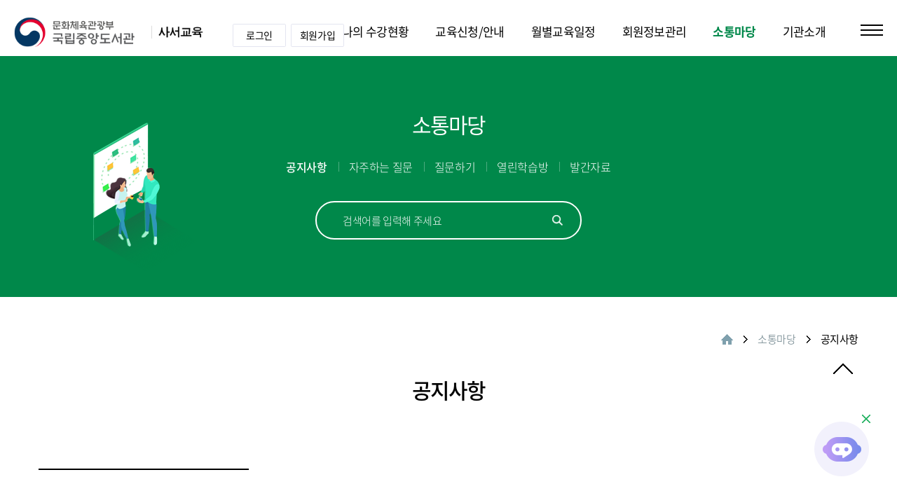

--- FILE ---
content_type: text/html;charset=UTF-8
request_url: https://edu.nl.go.kr/page/board_notice?mode=view&seq=150918
body_size: 101806
content:














<!DOCTYPE html>
<html lang="ko">
<head>
    <meta charset="utf-8"/>
    <meta http-equiv="X-UA-Compatible" content="IE=edge">
    <meta name="viewport" content="width=device-width, initial-scale=1.0">
    <title>
    	
    		
	    		공지사항 - 
	    		
	    			소통마당 - 
    		
    	국립중앙도서관 사서교육사이트
    </title>
    <link rel="apple-touch-icon" href="/weven_asset/img/touch-icon-iphone.png" /> 
    <link rel="shortcut icon" href="/weven_asset/img/home_icon_an.png" />
    
    	



    


<link rel="stylesheet" href="/weven_asset/css/common.css"/>
<link rel="stylesheet" href="/weven_asset/css/ionicons.min.css"/>
<link rel="stylesheet" href="/weven_asset/css/wevenResponsive.css"/>


    	<link rel="stylesheet" href="/weven_asset/toolbar/css/webkit.css">
    
    <meta property="og:title" content="국립중앙도서관 사서교육사이트" />
    <meta property="og:description" content="국립중앙도서관 사서교육사이트" />
    <!-- favicon -->
	<!-- // favicon -->
    
    
    
    
    	















<link href="/weven_asset/css/wveditor.css" rel="stylesheet"/>
                <script type="text/javascript" charset="utf-8" 
                        src="/weven_asset/js/libs/jquery/jquery-1.9.1.min.js"
                        data-wv-layout-element="weven-js"></script>
            
                <script type="text/javascript" charset="utf-8" 
                        src="/weven_asset/js/libs/jquery/jquery.event.drag-2.2.js"
                        data-wv-layout-element="weven-js"></script>
            
                <script type="text/javascript" charset="utf-8" 
                        src="/weven_asset/js/libs/jquery/jquery-ui-1.8.16.custom.min.js"
                        data-wv-layout-element="weven-js"></script>
            
                <script type="text/javascript" charset="utf-8" 
                        src="/weven_asset/js/libs/jquery/jquery.autocomplete.js"
                        data-wv-layout-element="weven-js"></script>
            
                <script type="text/javascript" charset="utf-8" 
                        src="/weven_asset/js/libs/jquery/jquery.form.js"
                        data-wv-layout-element="weven-js"></script>
            
                <script type="text/javascript" charset="utf-8" 
                        src="/weven_asset/js/libs/jquery/printThis.js"
                        data-wv-layout-element="weven-js"></script>
            
                <script type="text/javascript" charset="utf-8" 
                        src="/weven_asset/js/libs/jquery/jquery.dotdotdot.js"
                        data-wv-layout-element="weven-js"></script>
            
        <!-- greensock -->
        
                <script type="text/javascript" charset="utf-8" 
                        src="/weven_asset/js/libs/greensock/TimelineMax.js"
                        data-wv-layout-element="weven-js"></script>
            
                <script type="text/javascript" charset="utf-8" 
                        src="/weven_asset/js/libs/greensock/TweenMax.js"
                        data-wv-layout-element="weven-js"></script>
            
        <!-- swiper -->
        
        <link href="/weven_asset/js/libs/swiper/swiper.min.css" rel="stylesheet"/>
        
                <script type="text/javascript" charset="utf-8" 
                        src="/weven_asset/js/libs/swiper/swiper.min.js"
                        data-wv-layout-element="weven-js"></script>
            
        <!-- websocket -->
        
                <script type="text/javascript" charset="utf-8" 
                        src="/weven_asset/js/libs/WebSocket.js"
                        data-wv-layout-element="weven-js"></script>
            
        <!-- clipboard -->
        
                <script type="text/javascript" charset="utf-8" 
                        src="/weven_asset/js/libs/clipboard/clipboard.js"
                        data-wv-layout-element="weven-js"></script>
            
        <!-- cross browsing -->
        
        <!--[if IE 8]>
        
                <script type="text/javascript" charset="utf-8" 
                        src="/weven_asset/js/libs/cross-browsing/calc.js"
                        data-wv-layout-element="weven-js"></script>
            
                <script type="text/javascript" charset="utf-8" 
                        src="/weven_asset/js/libs/cross-browsing/respond.src.js"
                        data-wv-layout-element="weven-js"></script>
            
        <![endif]-->
        
        <!-- vimeo -->
        
        <!-- malihu-custom-scrollbar -->
        
                <script type="text/javascript" charset="utf-8" 
                        src="/weven_asset/js/libs/malihu-custom-scrollbar-plugin-master/jquery.mCustomScrollbar.js"
                        data-wv-layout-element="weven-js"></script>
            
        <link href="/weven_asset/js/libs/malihu-custom-scrollbar-plugin-master/jquery.mCustomScrollbar.css" rel="stylesheet"/>
        
                <script type="text/javascript" charset="utf-8"
                        src="/weven_asset/js/bm.min.20230922-1.js"
                        data-wv-layout-element="weven-js"></script>
                
                <script type="text/javascript" charset="utf-8" 
                        src="/weven_asset/js/common.js"
                        data-wv-layout-element="weven-js"></script>
            
        <!-- debug -->
        
        <!-- control -->
        
        <!-- util -->
        
        <!-- event -->
        
        <!-- loader -->
        
        <!-- com -->
        
        <!-- manager -->
        
                <script type="text/javascript" charset="utf-8" 
                        src="/weven_asset/naverEditor/js/HuskyEZCreator.js"
                        data-wv-layout-element="weven-js"></script>
            
        <!-- HJK -->
        
        <!-- //HJK -->
        
        <!-- RSG -->
        
        <!-- //RSG -->
        
        <!-- ux -->
        
        <!-- valid -->
        
        <!-- crud -->
        
        <!-- formfieldrenderer -->
        
<script type="text/javascript">  var WEB_ROOT = "/";  var FRONT_ROOT = "/";  var WEVEN_ASSET_WEB_PATH = "/weven_asset/";  var WEVEN_JS_WEB_PATH = "/weven_asset/js/";  var USER_FILE_WEB_PATH = "/weven_user_file_repository/LMS/";  var CONTENT_WEB_PATH = "/wevenjv-content/";  var IS_REST_MEMBER = "N";  var loginSessionInfo = {};  loginSessionInfo.seq = "-99";  loginSessionInfo.id = "";  loginSessionInfo.name = "";</script>

<link rel="stylesheet" href="/weven_template_repository/theme/PORTAL/1/resource/css/common.css" data-wv-layout-element="resource" data-wv-layout-element-param="%7B%22path%22%3A%22css%2Fcommon.css%22%7D">
<link rel="stylesheet" href="/weven_template_repository/theme/PORTAL/1/resource/css/block.style.css" data-wv-layout-element="resource" data-wv-layout-element-param="%7B%22path%22%3A%22css%2Fblock.style.css%22%7D">
<link rel="stylesheet" href="/weven_template_repository/theme/PORTAL/1/resource/css/wevenResponsive.css" data-wv-layout-element="resource" data-wv-layout-element-param="%7B%22path%22%3A%22css%2FwevenResponsive.css%22%7D">
<link rel="stylesheet" href="/weven_template_repository/theme/PORTAL/1/resource/js/swiper/swiper.min.css" data-wv-layout-element="resource" data-wv-layout-element-param="%7B%22path%22%3A%22js%2Fswiper%2Fswiper.min.css%22%7D">
<link rel="stylesheet" href="/weven_template_repository/theme/PORTAL/1/resource/css/theme.common.css" data-wv-layout-element="resource" data-wv-layout-element-param="%7B%22path%22%3A%22css%2Ftheme.common.css%22%7D">
<link rel="stylesheet" href="/weven_template_repository/theme/PORTAL/1/resource/css/theme.resource.header.css" data-wv-layout-element="resource" data-wv-layout-element-param="%7B%22path%22%3A%22css%2Ftheme.resource.header.css%22%7D">
<link rel="stylesheet" href="/weven_template_repository/theme/PORTAL/1/resource/css/theme.resource.footer.css" data-wv-layout-element="resource" data-wv-layout-element-param="%7B%22path%22%3A%22css%2Ftheme.resource.footer.css%22%7D">
<link rel="stylesheet" href="/weven_template_repository/theme/PORTAL/1/resource/css/theme.layout.sub.css" data-wv-layout-element="resource" data-wv-layout-element-param="%7B%22path%22%3A%22css%2Ftheme.layout.sub.css%22%7D">
<link rel="stylesheet" href="/weven_template_repository/theme/PORTAL/1/resource/css/theme.page.sub.css" data-wv-layout-element="resource" data-wv-layout-element-param="%7B%22path%22%3A%22css%2Ftheme.page.sub.css%22%7D">

<script type="text/javascript" src="/weven_template_repository/theme/PORTAL/1/resource/js/gnb.js" data-wv-layout-element="resource" data-wv-layout-element-param="%7B%22path%22%3A%22js%2Fgnb.js%22%7D"></script>
<script type="text/javascript" src="/weven_template_repository/theme/PORTAL/1/resource/js/sub.js" data-wv-layout-element="resource" data-wv-layout-element-param="%7B%22path%22%3A%22js%2Fsub.js%22%7D"></script>
<script type="text/javascript" src="/weven_template_repository/theme/PORTAL/1/resource/js/general.js" data-wv-layout-element="resource" data-wv-layout-element-param="%7B%22path%22%3A%22js%2Fgeneral.js%22%7D"></script>

    
	</head>
	<body>
		
		<div data-wv-layout="layout" data-wv-layout-element="layout_screen"
		     data-wv-layout-seq="13"
			 data-wv-page-seq="57"
			 data-wv-menu-seq="150005" >
		<div class="wrapper sub fourth">
    <!--header-->
    <div class='col-12' data-wv-layout-element='layout-block' data-wv-layout-element-param='%7B%22default_theme_resource%22%3A%22layout_block%2Fheader.html%22%2C%22user_layout_block_id%22%3A%22%22%7D'><!-- contents -->
<div class='col-12' data-wv-layout-element='wv-content' data-wv-layout-element-param='%7B%22id%22%3A%22header%2Fheader%22%7D'>









<script type="text/javascript" src="https://ds.nl.go.kr/js/nlogger.js" ></script> 
<script language="javascript">
nLogger.configure({
	nth_service_id: "edu", // 로그 생성 단위, 첨부파일 참조
	nth_logging_url_base_http: "https://ds.nl.go.kr/nlog", // 수집 서버 주소
	nth_logging_url_base_https: "https://ds.nl.go.kr/nlog" // 수집 서버 주소
	});

nLogger.log(); 

//구글
window.dataLayer = window.dataLayer || [];
function gtag(){dataLayer.push(arguments);}
gtag('js', new Date());
gtag('config', 'UA-65875867-10');

</script>
<!-- <noscript><img src='http://gtr.kcisa.kr:80/?uid=3&je=n&' border=0 width=0 height=0></noscript> -->

<!-- AceCounter Log Gathering Script End -->




<script type="text/javascript">
function frontLogout(){
	if( webSocket ) webSocket.isDisconnect = true;
	window.location.href = "/page/logout";
} 
</script>





<!-- header -->
<div class="col-12 header_wrap" id="common_header">
    <div class="col-12 header_inner">
        <div class="col-12 header_top_con">
            <div class="col-0 left_con">
                <div class="col-0 logo_con" data-wv-layout-element="block">
                    <div data-wv-layout-element="block_inner" class="wveditor_image">
                        <a href="/" class="show fontsize0" title="메인페이지로 이동">
                        	
                            	<span class="logo_img">문화체육관광부 국립중앙도서관 | 사서교육</span>
                            
                        </a>
                    </div>
                    <div data-wv-layout-element="block_selection"></div>
                </div>
                <div class="col-0 member_util_btn_con" id="loginRegisterMemberUtilCon" data-wv-layout-element="block" style="display:none;">
                    <div data-wv-layout-element="block_inner">
                   		
                        
                        <div class="col-0 mr7" data-wv-layout-element="block">
                            <div data-wv-layout-element="block_inner">
                                <div class="btn_style_4_con">
                                    <a href="/page/login" class="btn_style_4 small">
                                        <span class="text">로그인</span>
			                            <span class="arrow">
			                                <svg version="1.1" xmlns="http://www.w3.org/2000/svg" xmlns:xlink="http://www.w3.org/1999/xlink" x="0px" y="0px" viewBox="0 0 5.1 8.8" style="enable-background:new 0 0 5.1 8.8;" xml:space="preserve">
			                                <polyline class="st0" points="0.6,8.2 4.5,4.4 0.6,0.6 "></polyline>
			                                </svg>
			                            </span>
                                        <span class="default_bg"></span>
                                        <span class="bg"></span>
                                    </a>
                                </div>
                            </div>
                            <div data-wv-layout-element="block_selection"></div>
                        </div>
                        
                    </div>
                </div>
                <div class="col-0 member_util_btn_con" data-wv-layout-element="block">
                    <div data-wv-layout-element="block_inner">
                   		<!-- <div class="col-0 mr7" data-wv-layout-element="block">
                            <div data-wv-layout-element="block_inner">
                                <div class="btn_style_4_con">
                                    <a href="#mainBodyContainer" class="btn_style_4 small">
                                        <span class="text">본문으로</span>
                                        <span class="arrow">
                                            <svg version="1.1" xmlns="http://www.w3.org/2000/svg" xmlns:xlink="http://www.w3.org/1999/xlink" x="0px" y="0px" viewBox="0 0 5.1 8.8" style="enable-background:new 0 0 5.1 8.8;" xml:space="preserve">
                                            <polyline class="st0" points="0.6,8.2 4.5,4.4 0.6,0.6 "></polyline>
                                            </svg>
                                        </span>
                                        <span class="default_bg"></span>
                                        <span class="bg"></span>
                                    </a>
                                </div>
                            </div>
                            <div data-wv-layout-element="block_selection"></div>
                        </div> -->
                    	
                    		<div class="col-0 mr7" data-wv-layout-element="block">
	                            <div data-wv-layout-element="block_inner">
	                                <div class="btn_style_4_con">
	                                    <a href="/page/login" class="btn_style_4 small">
	                                        <span class="text">로그인</span>
				                            <span class="arrow">
				                                <svg version="1.1" xmlns="http://www.w3.org/2000/svg" xmlns:xlink="http://www.w3.org/1999/xlink" x="0px" y="0px" viewBox="0 0 5.1 8.8" style="enable-background:new 0 0 5.1 8.8;" xml:space="preserve">
				                                <polyline class="st0" points="0.6,8.2 4.5,4.4 0.6,0.6 "></polyline>
				                                </svg>
				                            </span>
	                                        <span class="default_bg"></span>
	                                        <span class="bg"></span>
	                                    </a>
	                                </div>
	                            </div>
	                            <div data-wv-layout-element="block_selection"></div>
	                        </div>
	                        <div class="col-0 mr7" data-wv-layout-element="block">
	                            <div data-wv-layout-element="block_inner">
	                                <div class="btn_style_4_con">
	                                    <a href="/page/register" class="btn_style_4 small">
	                                        <span class="text">회원가입</span>
	                                        <span class="arrow">
	                                            <svg version="1.1" xmlns="http://www.w3.org/2000/svg" xmlns:xlink="http://www.w3.org/1999/xlink" x="0px" y="0px" viewBox="0 0 5.1 8.8" style="enable-background:new 0 0 5.1 8.8;" xml:space="preserve">
	                                            <polyline class="st0" points="0.6,8.2 4.5,4.4 0.6,0.6 "></polyline>
	                                            </svg>
	                                        </span>
	                                        <span class="default_bg"></span>
	                                        <span class="bg"></span>
	                                    </a>
	                                </div>
	                            </div>
	                            <div data-wv-layout-element="block_selection"></div>
	                        </div>
                    		
                    </div>
                    <div data-wv-layout-element="block_selection"></div>
                </div>
            </div>
            <div class="col-12 right_con">
                <div class="right_con_inner">
                    <div class="menu_wrap">
                        <div class='col-12' data-wv-layout-element='menu' data-wv-layout-element-param='%7B%22renderDepth%22%3A2%2C%22domId%22%3A%22gnbWrap%22%2C%22style%22%3Anull%2C%22indexPath%22%3Anull%2C%22extraClass%22%3A%22gnb_wrap%22%7D'><ul class='gnb_wrap menu_con menu_depth_1' id='gnbWrap'><li class='menu_1_0  '  data-menu-seq='54'><a href='/page/lecture_edu?edu_status=ING' target='_self' class=''><span>나의 수강현황</span></a><ul class=' menu_con menu_depth_2'><li class='menu_2_0  '  data-menu-seq='58'><a href='/page/lecture_edu?edu_status=ING' target='_self' class=''><span>이러닝</span></a></li><li class='menu_2_1  '  data-menu-seq='59'><a href='/page/lecture_off?edu_status=ING' target='_self' class=''><span>집합교육</span></a></li><li class='menu_2_2  '  data-menu-seq='60'><a href='/page/lecture_micro?edu_status=ING' target='_self' class=''><span>마이크로러닝</span></a></li><li class='menu_2_3  '  data-menu-seq='61'><a href='/page/lecture_certification' target='_self' class=''><span>수료증/영수증 출력</span></a></li><li class='menu_2_4  '  data-menu-seq='62'><a href='/page/lecture_my_custom' target='_self' class=''><span>나의 맞춤형 추천</span></a></li></ul></li><li class='menu_1_1  '  data-menu-seq='55'><a href='/page/edu_elearning?mode=list' target='_self' class=''><span>교육신청/안내</span></a><ul class=' menu_con menu_depth_2'><li class='menu_2_0  '  data-menu-seq='67'><a href='/page/edu_elearning?mode=list' target='_self' class=''><span>이러닝</span></a></li><li class='menu_2_1  '  data-menu-seq='68'><a href='/page/edu_offline?mode=list' target='_self' class=''><span>집합교육</span></a></li><li class='menu_2_2  '  data-menu-seq='150002'><a href='/page/edu_micro?mode=list' target='_self' class=''><span>마이크로러닝</span></a></li><li class='menu_2_3  '  data-menu-seq='150018'><a href='/page/edu_info' target='_self' class=''><span>교육신청안내</span></a></li><li class='menu_2_4  '  data-menu-seq='150019'><a href='/page/edu_intro' target='_self' class=''><span>학습안내</span></a></li></ul></li><li class='menu_1_2  '  data-menu-seq='66'><a href='/page/edu_calendar' target='_self' class=''><span>월별교육일정</span></a></li><li class='menu_1_3  '  data-menu-seq='150003'><a href='/page/lecture_info' target='_self' class=''><span>회원정보관리</span></a><ul class=' menu_con menu_depth_2'><li class='menu_2_0  '  data-menu-seq='63'><a href='/page/lecture_info' target='_self' class=''><span>회원정보수정</span></a></li><li class='menu_2_1  '  data-menu-seq='89'><a href='/page/lecture_request' target='_self' class=''><span>나의 질문내역</span></a></li><li class='menu_2_2  '  data-menu-seq='150022'><a href='/page/lecture_signoff' target='_self' class=''><span>회원탈퇴</span></a></li></ul></li><li class='menu_1_4  active'  data-menu-seq='150004'><a href='/page/board_notice' target='_self' class=''><span>소통마당</span></a><ul class=' menu_con menu_depth_2'><li class='menu_2_0  active'  data-menu-seq='150005'><a href='/page/board_notice' target='_self' class=''><span>공지사항</span></a></li><li class='menu_2_1  '  data-menu-seq='150006'><a href='/page/board_faq' target='_self' class=''><span>자주하는 질문</span></a></li><li class='menu_2_2  '  data-menu-seq='150007'><a href='/page/board_qna' target='_self' class=''><span>질문하기</span></a></li><li class='menu_2_3  '  data-menu-seq='150008'><a href='/page/open_edu' target='_self' class=''><span>열린학습방</span></a></li><li class='menu_2_4  '  data-menu-seq='150009'><a href='/page/board_publication' target='_self' class=''><span>발간자료</span></a></li></ul></li><li class='menu_1_5  '  data-menu-seq='150010'><a href='/page/agency_history' target='_self' class=''><span>기관소개</span></a><ul class=' menu_con menu_depth_2'><li class='menu_2_0  '  data-menu-seq='150011'><a href='/page/agency_history' target='_self' class=''><span>기관소개 및 연혁</span></a></li><li class='menu_2_1  '  data-menu-seq='150012'><a href='/page/agency_intro' target='_self' class=''><span>교육훈련소개</span></a></li><li class='menu_2_2  '  data-menu-seq='150013'><a href='/page/agency_facility_intro' target='_self' class=''><span>교육시설소개</span></a></li><li class='menu_2_3  '  data-menu-seq='150014'><a href='/page/agency_organization' target='_self' class=''><span>조직도</span></a></li><li class='menu_2_4  '  data-menu-seq='150015'><a href='/page/agency_contact_us' target='_self' class=''><span>찾아오시는길</span></a></li></ul></li></ul>


<script type="text/javascript">
    // 계층구조를 이용해 부모까지 a 태그에 active 클래스를 부여한다.
    $("#gnbWrap .active").parentsUntil("#gnbWrap").each(function(){ 
    	$(this).removeClass("hidden").addClass("active") 
    });
    
    
    var loc = location.href;
    
    
    // 모든 자식이 hidden 인경우 부모 ul 도 hidden 시킨다.
    (function(){
    	$("#gnbWrap ul").each(function(index, item){
    		var $li = $(item).find("> li");
    		var len = $li.length;
    		if(len == 0) return;
    		$li.each(function(){
    			if($(this).hasClass("hidden")) len--;
    		})
    
    		if( loc.indexOf( "find_pw_search" ) > -1 ){
    			$(this).removeClass("active").show();
    	    }else if(len == 0){
    			$(this).removeClass("active").hide();
    		}
    	});
    })();
    
    
    
</script></div>
                    </div>
                    <div class="menu_icon_style_0_con" data-wv-layout-element="block">
                        <div data-wv-layout-element="block_inner" class="wveditor_text">
                            <a href="javascript:void(0)" onclick="gnb.openClickGnb()" class="menu_icon_style_0 hover_type_1" id="openClickGnb">
                                <span>메뉴</span>
                            </a>
                        </div>
                        <div data-wv-layout-element="block_selection"></div>
                    </div>
                </div>
            </div>
        </div>
        <div class="col-12 header_bottom_con"></div>
    </div>
</div>


<div class="col-12">
    <!-- 클릭 gnb -->
    <div class="col-12 click_header_wrap">
        <div class="col-12">
            <div class="col-12 col-center mw-1200 click_header_con">
                <div class="col-12 pr-md-15 pl-md-15">
                    <div class="col-12 logo_wrap">
                        <div class="col-12 col-md-0 logo_box">
                           <img src="/weven_template_repository/theme/PORTAL/1/resource/img/gnb_logo.png" alt="국립중앙도서관 | 사서교육" class="logo web" style="width: 250px; height: 37px;">
                        </div>
                        <!-- util_menu(로그인관련) -->
                        <div class="col-12 col-md-0 member_util_menu_box">
                            <ul>
                            	
                           		<li class="login">
                                    <a href="/page/login">
                                        <span>로그인</span>
                                    </a>
                                </li>
                                <li class="join">
                                    <a href="/page/register">
                                        <span>회원가입</span>
                                    </a>
                                </li>
                            		
                            </ul>
                        </div>
                    </div>
                    <!-- gnb -->
                    <div class="col-12 pr40 pl40 pr-md-0 pl-md-0 mb80">
                    	<div class='col-12' data-wv-layout-element='menu' data-wv-layout-element-param='%7B%22renderDepth%22%3A2%2C%22domId%22%3A%22clickedGnbWrap%22%2C%22style%22%3Anull%2C%22indexPath%22%3Anull%2C%22extraClass%22%3A%22gnb_wrap%22%7D'><ul class='gnb_wrap menu_con menu_depth_1' id='clickedGnbWrap'><li class='menu_1_0  '  data-menu-seq='54'><a href='/page/lecture_edu?edu_status=ING' target='_self' class=''><span>나의 수강현황</span></a><ul class=' menu_con menu_depth_2'><li class='menu_2_0  '  data-menu-seq='58'><a href='/page/lecture_edu?edu_status=ING' target='_self' class=''><span>이러닝</span></a></li><li class='menu_2_1  '  data-menu-seq='59'><a href='/page/lecture_off?edu_status=ING' target='_self' class=''><span>집합교육</span></a></li><li class='menu_2_2  '  data-menu-seq='60'><a href='/page/lecture_micro?edu_status=ING' target='_self' class=''><span>마이크로러닝</span></a></li><li class='menu_2_3  '  data-menu-seq='61'><a href='/page/lecture_certification' target='_self' class=''><span>수료증/영수증 출력</span></a></li><li class='menu_2_4  '  data-menu-seq='62'><a href='/page/lecture_my_custom' target='_self' class=''><span>나의 맞춤형 추천</span></a></li></ul></li><li class='menu_1_1  '  data-menu-seq='55'><a href='/page/edu_elearning?mode=list' target='_self' class=''><span>교육신청/안내</span></a><ul class=' menu_con menu_depth_2'><li class='menu_2_0  '  data-menu-seq='67'><a href='/page/edu_elearning?mode=list' target='_self' class=''><span>이러닝</span></a></li><li class='menu_2_1  '  data-menu-seq='68'><a href='/page/edu_offline?mode=list' target='_self' class=''><span>집합교육</span></a></li><li class='menu_2_2  '  data-menu-seq='150002'><a href='/page/edu_micro?mode=list' target='_self' class=''><span>마이크로러닝</span></a></li><li class='menu_2_3  '  data-menu-seq='150018'><a href='/page/edu_info' target='_self' class=''><span>교육신청안내</span></a></li><li class='menu_2_4  '  data-menu-seq='150019'><a href='/page/edu_intro' target='_self' class=''><span>학습안내</span></a></li></ul></li><li class='menu_1_2  '  data-menu-seq='66'><a href='/page/edu_calendar' target='_self' class=''><span>월별교육일정</span></a></li><li class='menu_1_3  '  data-menu-seq='150003'><a href='/page/lecture_info' target='_self' class=''><span>회원정보관리</span></a><ul class=' menu_con menu_depth_2'><li class='menu_2_0  '  data-menu-seq='63'><a href='/page/lecture_info' target='_self' class=''><span>회원정보수정</span></a></li><li class='menu_2_1  '  data-menu-seq='89'><a href='/page/lecture_request' target='_self' class=''><span>나의 질문내역</span></a></li><li class='menu_2_2  '  data-menu-seq='150022'><a href='/page/lecture_signoff' target='_self' class=''><span>회원탈퇴</span></a></li></ul></li><li class='menu_1_4  active'  data-menu-seq='150004'><a href='/page/board_notice' target='_self' class=''><span>소통마당</span></a><ul class=' menu_con menu_depth_2'><li class='menu_2_0  active'  data-menu-seq='150005'><a href='/page/board_notice' target='_self' class=''><span>공지사항</span></a></li><li class='menu_2_1  '  data-menu-seq='150006'><a href='/page/board_faq' target='_self' class=''><span>자주하는 질문</span></a></li><li class='menu_2_2  '  data-menu-seq='150007'><a href='/page/board_qna' target='_self' class=''><span>질문하기</span></a></li><li class='menu_2_3  '  data-menu-seq='150008'><a href='/page/open_edu' target='_self' class=''><span>열린학습방</span></a></li><li class='menu_2_4  '  data-menu-seq='150009'><a href='/page/board_publication' target='_self' class=''><span>발간자료</span></a></li></ul></li><li class='menu_1_5  '  data-menu-seq='150010'><a href='/page/agency_history' target='_self' class=''><span>기관소개</span></a><ul class=' menu_con menu_depth_2'><li class='menu_2_0  '  data-menu-seq='150011'><a href='/page/agency_history' target='_self' class=''><span>기관소개 및 연혁</span></a></li><li class='menu_2_1  '  data-menu-seq='150012'><a href='/page/agency_intro' target='_self' class=''><span>교육훈련소개</span></a></li><li class='menu_2_2  '  data-menu-seq='150013'><a href='/page/agency_facility_intro' target='_self' class=''><span>교육시설소개</span></a></li><li class='menu_2_3  '  data-menu-seq='150014'><a href='/page/agency_organization' target='_self' class=''><span>조직도</span></a></li><li class='menu_2_4  '  data-menu-seq='150015'><a href='/page/agency_contact_us' target='_self' class=''><span>찾아오시는길</span></a></li></ul></li></ul>


<script type="text/javascript">
    // 계층구조를 이용해 부모까지 a 태그에 active 클래스를 부여한다.
    $("#clickedGnbWrap .active").parentsUntil("#clickedGnbWrap").each(function(){ 
    	$(this).removeClass("hidden").addClass("active") 
    });
    
    
    var loc = location.href;
    
    
    // 모든 자식이 hidden 인경우 부모 ul 도 hidden 시킨다.
    (function(){
    	$("#clickedGnbWrap ul").each(function(index, item){
    		var $li = $(item).find("> li");
    		var len = $li.length;
    		if(len == 0) return;
    		$li.each(function(){
    			if($(this).hasClass("hidden")) len--;
    		})
    
    		if( loc.indexOf( "find_pw_search" ) > -1 ){
    			$(this).removeClass("active").show();
    	    }else if(len == 0){
    			$(this).removeClass("active").hide();
    		}
    	});
    })();
    
    
    
</script></div>
                    </div>
                    <!-- 이용약관등 -->
                    <div class="col-0 fl fr-md member_menu_wrap reverse">
                        <ul>
                            <li>
<!--                                 <a href="http://nl.go.kr/nl/etc/private_policy.jsp" target="_blank" class="show"> -->
								<a href="https://www.nl.go.kr/NL/contents/N70101000000.do" target="_blank">
                                    <span>개인정보처리방침</span>
                                </a>
                            </li>
                            <li>
                                <a href="javascript:void(0)" onclick="scrollPopupEvent.onOpenPopup('#termsOfServicePopup');" class="show">
                                    <span>이용약관</span>
                                </a>
                            </li>
                            <li>
                                <a href="/page/agency_contact_us" onclick="" class="show">
                                    <span>찾아오시는 길</span>
                                </a>
                            </li>
                        </ul>
                    </div>
                </div>
            </div>
            <div class="col-0 close_btn_con">
                <a href="javascript:gnb.closeClickGnb();" class="close_btn">
                    <span>닫기</span>
                </a>
            </div>
        </div>
    </div>
    <div class="col-12 click_header_dim hidden"></div>
    <div class="col-12 fixed_header_wrap">
        <div class="col-12 fixed_header_inner">
            <div class="logo_con">
                <h1>
                    <a href="/">
                        <img src="/weven_template_repository/theme/PORTAL/1/resource/img/logo.png" alt="문화체육관광부 국립중앙도서관 | 사서교육">
                    </a>
                </h1>
                <div class="col-0 member_util_btn_con" data-wv-layout-element="block">
                    <div data-wv-layout-element="block_inner">
                    	<!-- <div class="col-0 mr7" data-wv-layout-element="block">
	                            <div data-wv-layout-element="block_inner">
	                                <div class="btn_style_4_con">
	                                    <a href="#mainBodyContainer" class="btn_style_4 small">
	                                        <span class="text">본문으로</span>
	                                        <span class="arrow">
	                                            <svg version="1.1" xmlns="http://www.w3.org/2000/svg" xmlns:xlink="http://www.w3.org/1999/xlink" x="0px" y="0px" viewBox="0 0 5.1 8.8" style="enable-background:new 0 0 5.1 8.8;" xml:space="preserve">
	                                            <polyline class="st0" points="0.6,8.2 4.5,4.4 0.6,0.6 "></polyline>
	                                            </svg>
	                                        </span>
	                                        <span class="default_bg"></span>
	                                        <span class="bg"></span>
	                                    </a>
	                                </div>
	                            </div>
	                            <div data-wv-layout-element="block_selection"></div>
	                        </div> -->
                    	
                    		<div class="col-0 mr7" data-wv-layout-element="block">
	                            <div data-wv-layout-element="block_inner">
	                                <div class="btn_style_4_con">
	                                    <a href="/page/login" class="btn_style_4 small">
	                                        <span class="text">로그인</span>
				                            <span class="arrow">
				                                <svg version="1.1" xmlns="http://www.w3.org/2000/svg" xmlns:xlink="http://www.w3.org/1999/xlink" x="0px" y="0px" viewBox="0 0 5.1 8.8" style="enable-background:new 0 0 5.1 8.8;" xml:space="preserve">
				                                <polyline class="st0" points="0.6,8.2 4.5,4.4 0.6,0.6 "></polyline>
				                                </svg>
				                            </span>
	                                        <span class="default_bg"></span>
	                                        <span class="bg"></span>
	                                    </a>
	                                </div>
	                            </div>
	                            <div data-wv-layout-element="block_selection"></div>
	                        </div>
	                        <div class="col-0" data-wv-layout-element="block">
	                            <div data-wv-layout-element="block_inner">
	                                <div class="btn_style_4_con">
	                                    <a href="/page/register" class="btn_style_4 small">
	                                        <span class="text">회원가입</span>
	                                        <span class="arrow">
	                                            <svg version="1.1" xmlns="http://www.w3.org/2000/svg" xmlns:xlink="http://www.w3.org/1999/xlink" x="0px" y="0px" viewBox="0 0 5.1 8.8" style="enable-background:new 0 0 5.1 8.8;" xml:space="preserve">
	                                            <polyline class="st0" points="0.6,8.2 4.5,4.4 0.6,0.6 "></polyline>
	                                            </svg>
	                                        </span>
	                                        <span class="default_bg"></span>
	                                        <span class="bg"></span>
	                                    </a>
	                                </div>
	                            </div>
	                            <div data-wv-layout-element="block_selection"></div>
	                        </div>
                    		
                    	
                    </div>
                    <div data-wv-layout-element="block_selection"></div>
                </div>
            </div>
            <div class="menu_wrap">
                <div class='col-12' data-wv-layout-element='menu' data-wv-layout-element-param='%7B%22renderDepth%22%3A2%2C%22domId%22%3A%22clickedGnbWrap2%22%2C%22style%22%3Anull%2C%22indexPath%22%3Anull%2C%22extraClass%22%3A%22gnb_wrap%22%7D'><ul class='gnb_wrap menu_con menu_depth_1' id='clickedGnbWrap2'><li class='menu_1_0  '  data-menu-seq='54'><a href='/page/lecture_edu?edu_status=ING' target='_self' class=''><span>나의 수강현황</span></a><ul class=' menu_con menu_depth_2'><li class='menu_2_0  '  data-menu-seq='58'><a href='/page/lecture_edu?edu_status=ING' target='_self' class=''><span>이러닝</span></a></li><li class='menu_2_1  '  data-menu-seq='59'><a href='/page/lecture_off?edu_status=ING' target='_self' class=''><span>집합교육</span></a></li><li class='menu_2_2  '  data-menu-seq='60'><a href='/page/lecture_micro?edu_status=ING' target='_self' class=''><span>마이크로러닝</span></a></li><li class='menu_2_3  '  data-menu-seq='61'><a href='/page/lecture_certification' target='_self' class=''><span>수료증/영수증 출력</span></a></li><li class='menu_2_4  '  data-menu-seq='62'><a href='/page/lecture_my_custom' target='_self' class=''><span>나의 맞춤형 추천</span></a></li></ul></li><li class='menu_1_1  '  data-menu-seq='55'><a href='/page/edu_elearning?mode=list' target='_self' class=''><span>교육신청/안내</span></a><ul class=' menu_con menu_depth_2'><li class='menu_2_0  '  data-menu-seq='67'><a href='/page/edu_elearning?mode=list' target='_self' class=''><span>이러닝</span></a></li><li class='menu_2_1  '  data-menu-seq='68'><a href='/page/edu_offline?mode=list' target='_self' class=''><span>집합교육</span></a></li><li class='menu_2_2  '  data-menu-seq='150002'><a href='/page/edu_micro?mode=list' target='_self' class=''><span>마이크로러닝</span></a></li><li class='menu_2_3  '  data-menu-seq='150018'><a href='/page/edu_info' target='_self' class=''><span>교육신청안내</span></a></li><li class='menu_2_4  '  data-menu-seq='150019'><a href='/page/edu_intro' target='_self' class=''><span>학습안내</span></a></li></ul></li><li class='menu_1_2  '  data-menu-seq='66'><a href='/page/edu_calendar' target='_self' class=''><span>월별교육일정</span></a></li><li class='menu_1_3  '  data-menu-seq='150003'><a href='/page/lecture_info' target='_self' class=''><span>회원정보관리</span></a><ul class=' menu_con menu_depth_2'><li class='menu_2_0  '  data-menu-seq='63'><a href='/page/lecture_info' target='_self' class=''><span>회원정보수정</span></a></li><li class='menu_2_1  '  data-menu-seq='89'><a href='/page/lecture_request' target='_self' class=''><span>나의 질문내역</span></a></li><li class='menu_2_2  '  data-menu-seq='150022'><a href='/page/lecture_signoff' target='_self' class=''><span>회원탈퇴</span></a></li></ul></li><li class='menu_1_4  active'  data-menu-seq='150004'><a href='/page/board_notice' target='_self' class=''><span>소통마당</span></a><ul class=' menu_con menu_depth_2'><li class='menu_2_0  active'  data-menu-seq='150005'><a href='/page/board_notice' target='_self' class=''><span>공지사항</span></a></li><li class='menu_2_1  '  data-menu-seq='150006'><a href='/page/board_faq' target='_self' class=''><span>자주하는 질문</span></a></li><li class='menu_2_2  '  data-menu-seq='150007'><a href='/page/board_qna' target='_self' class=''><span>질문하기</span></a></li><li class='menu_2_3  '  data-menu-seq='150008'><a href='/page/open_edu' target='_self' class=''><span>열린학습방</span></a></li><li class='menu_2_4  '  data-menu-seq='150009'><a href='/page/board_publication' target='_self' class=''><span>발간자료</span></a></li></ul></li><li class='menu_1_5  '  data-menu-seq='150010'><a href='/page/agency_history' target='_self' class=''><span>기관소개</span></a><ul class=' menu_con menu_depth_2'><li class='menu_2_0  '  data-menu-seq='150011'><a href='/page/agency_history' target='_self' class=''><span>기관소개 및 연혁</span></a></li><li class='menu_2_1  '  data-menu-seq='150012'><a href='/page/agency_intro' target='_self' class=''><span>교육훈련소개</span></a></li><li class='menu_2_2  '  data-menu-seq='150013'><a href='/page/agency_facility_intro' target='_self' class=''><span>교육시설소개</span></a></li><li class='menu_2_3  '  data-menu-seq='150014'><a href='/page/agency_organization' target='_self' class=''><span>조직도</span></a></li><li class='menu_2_4  '  data-menu-seq='150015'><a href='/page/agency_contact_us' target='_self' class=''><span>찾아오시는길</span></a></li></ul></li></ul>


<script type="text/javascript">
    // 계층구조를 이용해 부모까지 a 태그에 active 클래스를 부여한다.
    $("#clickedGnbWrap2 .active").parentsUntil("#clickedGnbWrap2").each(function(){ 
    	$(this).removeClass("hidden").addClass("active") 
    });
    
    
    var loc = location.href;
    
    
    // 모든 자식이 hidden 인경우 부모 ul 도 hidden 시킨다.
    (function(){
    	$("#clickedGnbWrap2 ul").each(function(index, item){
    		var $li = $(item).find("> li");
    		var len = $li.length;
    		if(len == 0) return;
    		$li.each(function(){
    			if($(this).hasClass("hidden")) len--;
    		})
    
    		if( loc.indexOf( "find_pw_search" ) > -1 ){
    			$(this).removeClass("active").show();
    	    }else if(len == 0){
    			$(this).removeClass("active").hide();
    		}
    	});
    })();
    
    
    
</script></div>
                <div class="menu_icon_style_0_con" data-wv-layout-element="block">
                    <div data-wv-layout-element="block_inner" class="wveditor_text">
                        <a href="javascript:void(0)" onclick="gnb.openClickGnb()" class="menu_icon_style_0 hover_type_1">
                            <span>메뉴</span>
                        </a>
                    </div>
                    <div data-wv-layout-element="block_selection"></div>
                </div>
            </div>
        </div>
    </div>
</div>


<div class="col-12 popup_style_0_wrap first" id="loginConfirmPopup" style="max-width: 646px; display: none;">
    <div class="col-12 col-center popup_style_0_con type_2" style="max-width: 646px">
        <div class="col-12 popup_title_con">
            <div class="col-0 fr popup_style_0_close_btn_con">
                <a href="javascript:void(0)" onclick="bm.popupManager.removePopLatest();" class="show">
                    <span class="popup_style_0_close_btn after_bg_h_point2 before_bg_h_point2">닫기</span>
                </a>
            </div>
        </div>
        <div class="col-12 tc contents_con">
            <div class="col-12 pt43 pb72">
                <div class="col-12 mb19 title_0">
                   	알림
                </div>
                <div class="col-12 desc_0">
                    <span class="point2">10분 후 자동으로 로그아웃 됩니다.</span> 로그인을 연장하시겠습니까?
                </div>
            </div>
        </div>
        <div class="col-12 btn_box">
            <div class="col-6 tc popup_style_0_btn_con">
                <a href="javascript:void(0)" onclick="loginExtension();" class="popup_style_0_btn">
                    <span>로그인연장</span>
                </a>
            </div>
            <div class="col-6 tc popup_style_0_btn_con">
                <a href="javascript:void(0)" onclick="bm.popupManager.removePopLatest();" class="popup_style_0_btn">
                    <span>취소</span>
                </a>
            </div>
        </div>
    </div>
</div>


</div>
<!-- // contents -->

<div class="sidebar_wrap">
    <div class="col-12 tc move_to_top_btn_con hover_type_1" data-wv-layout-element="block">
        <div data-wv-layout-element="block_inner">
            <a href="javascript:void(0)" class="move_to_top_btn">
                <span class="arrow">
                    <img src="/weven_template_repository/theme/PORTAL/1/resource/img/arrow/arrow_28x15_black_top.png" alt="move to top">
                </span>
                <span class="text font_helve">
                    <span>MOVE TO TOP</span>
                </span>
            </a>
        </div>
        <div data-wv-layout-element="block_selection"></div>
    </div>
</div>

<div class="chatbot_wrap">
	<a href="javascript:chatbotIconHide();" class="chatbotHide" title="챗봇 숨기기" aria-label="챗봇 숨기기" style="position: relative; left:68px;width:13px;height:13px;">
		<img src="/weven_template_repository/theme/PORTAL/1/resource/img/x_btn_first.png" alt="" style="width:12px;">
	</a>
	<a href="javascript:chatbotOpen();" class="chatbot_icon" aria-label="챗봇 열기(새 창 열림)">
		<div class="chatbot_title">
			<img src="/weven_template_repository/theme/PORTAL/1/resource/img/chatbot_icon_h_text.png" alt="">
		</div>
		<img src="/weven_template_repository/theme/PORTAL/1/resource/img/chatbot_icon.png" alt="">
	</a>
</div>
<input type="hidden" id="user_id_text">
</div>
    <div class="col-12 container" id="mainBodyContainer">

        <!-- sub_visual_wrap -->
        <div class="col-12 sub_visual_wrap reverse">
            <div class="col-12 sub_visual_inner">
                <div class="col-12 col-center mw-1200">
                    <div class="col-12 pr-md-15 pl-md-15">
                        <div class="col-12 mb28 hidden show-md" data-wv-layout-element="block">
                            <div data-wv-layout-element="block_inner">
                                <div class="col-12 title_font_1">
                                    소통마당
                                </div>
                            </div>
                            <div data-wv-layout-element="block_selection"></div>
                        </div>
                        <div class="col-12 mb38 lnb_menu_wrap type_2 reverse" data-wv-layout-element="block">
                            <div data-wv-layout-element="block_inner">
                               <div class='col-12' data-wv-layout-element='menu' data-wv-layout-element-param='%7B%22renderDepth%22%3A2%2C%22domId%22%3A%22domId%22%2C%22style%22%3Anull%2C%22indexPath%22%3A%5B4%5D%2C%22extraClass%22%3A%22lnb_menu_con%22%7D'><ul class='lnb_menu_con menu_con menu_depth_1' id='domId'><li class='menu_0_0  active'  data-menu-seq='150004'><a href='/page/board_notice' target='_self' class=''><span>소통마당</span></a><ul class=' menu_con menu_depth_2'><li class='menu_1_0  active'  data-menu-seq='150005'><a href='/page/board_notice' target='_self' class=''><span>공지사항</span></a></li><li class='menu_1_1  '  data-menu-seq='150006'><a href='/page/board_faq' target='_self' class=''><span>자주하는 질문</span></a></li><li class='menu_1_2  '  data-menu-seq='150007'><a href='/page/board_qna' target='_self' class=''><span>질문하기</span></a></li><li class='menu_1_3  '  data-menu-seq='150008'><a href='/page/open_edu' target='_self' class=''><span>열린학습방</span></a></li><li class='menu_1_4  '  data-menu-seq='150009'><a href='/page/board_publication' target='_self' class=''><span>발간자료</span></a></li></ul></li></ul>


<script type="text/javascript">
    // 계층구조를 이용해 부모까지 a 태그에 active 클래스를 부여한다.
    $("#domId .active").parentsUntil("#domId").each(function(){ 
    	$(this).removeClass("hidden").addClass("active") 
    });
    
    
    var loc = location.href;
    
    
    // 모든 자식이 hidden 인경우 부모 ul 도 hidden 시킨다.
    (function(){
    	$("#domId ul").each(function(index, item){
    		var $li = $(item).find("> li");
    		var len = $li.length;
    		if(len == 0) return;
    		$li.each(function(){
    			if($(this).hasClass("hidden")) len--;
    		})
    
    		if( loc.indexOf( "find_pw_search" ) > -1 ){
    			$(this).removeClass("active").show();
    	    }else if(len == 0){
    			$(this).removeClass("active").hide();
    		}
    	});
    })();
    
    
    
</script></div>
                            </div>
                            <div data-wv-layout-element="block_selection"></div>
                        </div>

                        <div class="col-12 submit_input_style_2_wrap">
                            <div class="submit_input_style_2_con">
                            	<input type="text" class="submit_input_style_2" id="fakeSearchInput" placeholder="검색어를 입력해 주세요" aria-label="검색어">
                                <a href="javascript:totalSearch.onTotalSearch();" class="submit_con">검색</a>
                                <label for="fakeSearchInput"></label>
                                
                                <form id="courseSearchForm" name="course_search_form" action="/page/total_search" method="get">
						        	<input type="hidden" class="" name="total_search_word" id="total_search_word">
					        	</form>
                            </div>
                        </div>
                        
                    </div>
                </div>
            </div>
            <div class="col-0 sub_visual_img">
            </div>
        </div>

        <div class='col-12' data-wv-layout-element='layout-page' data-wv-layout-element-param='null'><div class="col-12 contents">
    <div class="col-12 col-center mw-1200">
        <div class="col-12 pr20 pl20 pr-md-15 pl-md-15">
            <!-- 라인맵 -->
            <div class="col-0 fr-md linemap_wrap">
            	<!-- 
<div class="col-0 location">
    <div class="top_con">
        <ul class="top_list">
            <li class="top_list_item_con"><a class="top_list_item" href="javascript:void(0)"><img src="/weven_template_repository/theme/PORTAL/1/resource/img/home_icon.png"></a></li>
            <li class="top_list_item_con"><a class="top_list_item" href="javascript:void(0)">과정안내</a></li>
            <li class="top_list_item_con"><a class="top_list_item" href="javascript:void(0)">집합교육</a></li>
        </ul>
    </div>
</div>
 -->
<div class="linemap_con">
    <div>
        <div class='col-12' data-wv-layout-element='weven-plugin' data-wv-layout-element-param='%7B%22id%22%3A%22NAVIGATOR%22%2C%22pluginParams%22%3Anull%7D'><div class='navigator_home'><a href='/' target='_self'><span>메인</span></a></div><ul data-wv-plugin='plugin_navigator'><li></li><li class='navigator_item'>		<a href='/page/board_notice' class='' target='_self'>			<span>소통마당			</span>		</a><ul class="navigator_item_children"><li>	<a href='/page/lecture_edu?edu_status=ING' class='' target='_self'>		<span>나의 수강현황</span>	</a></li><li>	<a href='/page/edu_elearning?mode=list' class='' target='_self'>		<span>교육신청/안내</span>	</a></li><li>	<a href='/page/edu_calendar' class='' target='_self'>		<span>월별교육일정</span>	</a></li><li>	<a href='/page/lecture_info' class='' target='_self'>		<span>회원정보관리</span>	</a></li><li>	<a href='/page/board_notice' class='' target='_self'>		<span>소통마당</span>	</a></li><li>	<a href='/page/agency_history' class='' target='_self'>		<span>기관소개</span>	</a></li></ul></li><li class='navigator_item'>		<a href='/page/board_notice' class='' target='_self'>			<span>공지사항			</span>		</a><ul class="navigator_item_children"><li>	<a href='/page/board_notice' class='' target='_self'>		<span>공지사항</span>	</a></li><li>	<a href='/page/board_faq' class='' target='_self'>		<span>자주하는 질문</span>	</a></li><li>	<a href='/page/board_qna' class='' target='_self'>		<span>질문하기</span>	</a></li><li>	<a href='/page/open_edu' class='' target='_self'>		<span>열린학습방</span>	</a></li><li>	<a href='/page/board_publication' class='' target='_self'>		<span>발간자료</span>	</a></li></ul></li></ul></div>
    </div>
</div>

            </div>
            <!-- 페이지 타이틀 -->
            <div class="col-12 mb51 mb-md-91" id="body_contents_title" tabindex="0">
                <h4 class="title_font_1">공지사항</h4>
            </div>
            <div class='col-12' data-wv-layout-element='wv-content' data-wv-layout-element-param='%7B%22id%22%3A%22home%2F_front%2Fbbs_notice%2Fpage%22%7D'>






    



	













    




<script type="text/javascript">
    app.interfaceKey = 'bbs_notice';
    var crud = {};
    crud.merge = new CrudMerge();
</script>
<script src="/wevenjv-content/home/_front/bbs_notice/js/merge.js" type="text/javascript"></script>

<div class="col-12 board_style_2_wrap" id="crudMerge" data-wv-layout-element="block"
		data-wv-type="view"
	    data-wv-option="{ url:'/bbs_notice/selectFrontNoticeDetail.json', param:{seq:150918, mode : 'view'}, confirmMsg:'정상적으로 등록되었습니다.' }">
    <div data-wv-layout-element="block_inner" data-wv-interpreter>
        <div class="col-12 mb40 mb-md-0 board_style_2_title_con" data-wv-layout-element="block">
            <div data-wv-layout-element="block_inner" class="pt52 pr40">
                <div class="col-12 mb14" data-wv-layout-element="block">
                    <div data-wv-layout-element="block_inner" class="wveditor_text">
                        <div class="col-12 desc_font_0 fontweight500 point2">
                            {{formatter:notice_ctgry_code|noticeView.formatterCategoryCode}}
                        </div>
                    </div>
                    <div data-wv-layout-element="block_selection"></div>
                </div>
                <div data-wv-layout-element="block" data-wv-print="{{is_new:: 0|1 ? class='col-12 mb20 title new' | class='col-12 mb20 title'}}" >
                    <div data-wv-layout-element="block_inner" class="wveditor_text">
                        <div class="col-12 sub_title_font_0">
                            {{notice_sj}}
                        </div>
                    </div>
                    <div data-wv-layout-element="block_selection"></div>
                </div>
                <div class="col-12" data-wv-layout-element="block">
                    <div data-wv-layout-element="block_inner">
                        <div class="col-12 desc_font_1 font_helve fontweight500">
                            {{regist_date_str}}
                        </div>
                    </div>
                    <div data-wv-layout-element="block_selection"></div>
                </div>
                
            </div>
            <div data-wv-layout-element="block_selection"></div>
        </div>
        <div class="col-12 board_style_2_content_con" data-wv-layout-element="block">
            <div data-wv-layout-element="block_inner" class="pt-md-92 pl-md-80">
                <div class="col-12 mb60 mb-md-100" data-wv-layout-element="block">
                    <div data-wv-layout-element="block_inner">
                        <div class="col-12 board_style_2_content" data-wv-layout-element="block">
                        
                        	<div data-wv-layout-element="block_inner" class="pb40 pb-md-40">
                        		<div class="col-12 file_box" data-wv-layout-element="block" style="display:none;">
                                    <div data-wv-layout-element="block_inner">
                                        <div class="col-0 mr15 title" data-wv-layout-element="block">
                                            <div data-wv-layout-element="block_inner" class="wveditor_text">
                                                <div class="col-12 desc_font_0 fontweight500">첨부파일</div>
                                            </div>
                                            <div data-wv-layout-element="block_selection"></div>
                                        </div>
                                        <div class="col-0 file" data-wv-layout-element="block">
                                            <div data-wv-layout-element="block_inner" class="wveditor_text">
                                                <a class="desc_font_0 point2" data-wv-file-href href="/bbs_notice/downloadManagerFile?file_id={{file_info->noticeFile->file_id}}&uuid={{file_info->noticeFile->uuid}}">
                                                    {{file_info->noticeFile->display_name}}
                                                </a>
                                            </div>
                                            <div data-wv-layout-element="block_selection"></div>
                                        </div>
                                    </div>
                                    <div data-wv-layout-element="block_selection"></div>
                                </div>
                                <div class="col-12 file_box" data-wv-layout-element="block" style="display:none;">
                                    <div data-wv-layout-element="block_inner">
                                        <div class="col-0 mr15 title" data-wv-layout-element="block">
                                            <div data-wv-layout-element="block_inner" class="wveditor_text">
                                                <div class="col-12 desc_font_0 fontweight500">첨부파일</div>
                                            </div>
                                            <div data-wv-layout-element="block_selection"></div>
                                        </div>
                                        <div class="col-0 file" data-wv-layout-element="block">
                                            <div data-wv-layout-element="block_inner" class="wveditor_text">
                                                <a class="desc_font_0 point2" data-wv-file-href href="/bbs_notice/downloadManagerFile?file_id={{file_info->noticeFile1->file_id}}&uuid={{file_info->noticeFile1->uuid}}">
                                                    {{file_info->noticeFile1->display_name}}
                                                </a>
                                            </div>
                                            <div data-wv-layout-element="block_selection"></div>
                                        </div>
                                    </div>
                                    <div data-wv-layout-element="block_selection"></div>
                                </div>
                                <div class="col-12 file_box" data-wv-layout-element="block" style="display:none;">
                                    <div data-wv-layout-element="block_inner">
                                        <div class="col-0 mr15 title" data-wv-layout-element="block">
                                            <div data-wv-layout-element="block_inner" class="wveditor_text">
                                                <div class="col-12 desc_font_0 fontweight500">첨부파일</div>
                                            </div>
                                            <div data-wv-layout-element="block_selection"></div>
                                        </div>
                                        <div class="col-0 file" data-wv-layout-element="block">
                                            <div data-wv-layout-element="block_inner" class="wveditor_text">
                                                <a class="desc_font_0 point2" data-wv-file-href href="/bbs_notice/downloadManagerFile?file_id={{file_info->noticeFile2->file_id}}&uuid={{file_info->noticeFile2->uuid}}">
                                                    {{file_info->noticeFile2->display_name}}
                                                </a>
                                            </div>
                                            <div data-wv-layout-element="block_selection"></div>
                                        </div>
                                    </div>
                                    <div data-wv-layout-element="block_selection"></div>
                                </div>
                                <div class="col-12 file_box" data-wv-layout-element="block" style="display:none;">
                                    <div data-wv-layout-element="block_inner">
                                        <div class="col-0 mr15 title" data-wv-layout-element="block">
                                            <div data-wv-layout-element="block_inner" class="wveditor_text">
                                                <div class="col-12 desc_font_0 fontweight500">첨부파일</div>
                                            </div>
                                            <div data-wv-layout-element="block_selection"></div>
                                        </div>
                                        <div class="col-0 file" data-wv-layout-element="block">
                                            <div data-wv-layout-element="block_inner" class="wveditor_text">
                                                <a class="desc_font_0 point2" data-wv-file-href href="/bbs_notice/downloadManagerFile?file_id={{file_info->noticeFile3->file_id}}&uuid={{file_info->noticeFile3->uuid}}">
                                                    {{file_info->noticeFile3->display_name}}
                                                </a>
                                            </div>
                                            <div data-wv-layout-element="block_selection"></div>
                                        </div>
                                    </div>
                                    <div data-wv-layout-element="block_selection"></div>
                                </div>
                                <div class="col-12 file_box" data-wv-layout-element="block" style="display:none;">
                                    <div data-wv-layout-element="block_inner">
                                        <div class="col-0 mr15 title" data-wv-layout-element="block">
                                            <div data-wv-layout-element="block_inner" class="wveditor_text">
                                                <div class="col-12 desc_font_0 fontweight500">첨부파일</div>
                                            </div>
                                            <div data-wv-layout-element="block_selection"></div>
                                        </div>
                                        <div class="col-0 file" data-wv-layout-element="block">
                                            <div data-wv-layout-element="block_inner" class="wveditor_text">
                                                <a class="desc_font_0 point2" data-wv-file-href href="/bbs_notice/downloadManagerFile?file_id={{file_info->noticeFile4->file_id}}&uuid={{file_info->noticeFile4->uuid}}">
                                                    {{file_info->noticeFile4->display_name}}
                                                </a>
                                            </div>
                                            <div data-wv-layout-element="block_selection"></div>
                                        </div>
                                    </div>
                                    <div data-wv-layout-element="block_selection"></div>
                                </div>
                                <div class="col-12 file_box" data-wv-layout-element="block" style="display:none;">
                                    <div data-wv-layout-element="block_inner">
                                        <div class="col-0 mr15 title" data-wv-layout-element="block">
                                            <div data-wv-layout-element="block_inner" class="wveditor_text">
                                                <div class="col-12 desc_font_0 fontweight500">첨부파일</div>
                                            </div>
                                            <div data-wv-layout-element="block_selection"></div>
                                        </div>
                                        <div class="col-0 file" data-wv-layout-element="block">
                                            <div data-wv-layout-element="block_inner" class="wveditor_text">
                                                <a class="desc_font_0 point2" data-wv-file-href href="/bbs_notice/downloadManagerFile?file_id={{file_info->noticeFile5->file_id}}&uuid={{file_info->noticeFile5->uuid}}">
                                                    {{file_info->noticeFile5->display_name}}
                                                </a>
                                            </div>
                                            <div data-wv-layout-element="block_selection"></div>
                                        </div>
                                    </div>
                                    <div data-wv-layout-element="block_selection"></div>
                                </div>
                        	</div>
                        	
                            <div data-wv-layout-element="block_inner" class="pb62 pb-md-92">
                                <div class="col-12 mb35" data-wv-layout-element="block">
                                    <div data-wv-layout-element="block_inner" class="wveditor_text pr-md-60">
                                        <div class="col-12 desc_font_0 lineheight35">
                                            {{textarea:notice_cn}}
                                        </div>
                                    </div>
                                    <div data-wv-layout-element="block_selection"></div>
                                </div>
                                
                            </div>
                            <div data-wv-layout-element="block_selection"></div>
                        </div>
                    </div>
                    <div data-wv-layout-element="block_selection"></div>
                </div>
                <!-- 목록으로 -->
                <div class="col-12 tc fontsize0">
                    <div class="show btn_style_0_con">
                        <a href="/page/board_notice?mode=list" class="btn_style_0 type_3 width_130">
                            <span class="text">목록으로</span>
                            <span class="arrow">
                                <svg version="1.1" xmlns="http://www.w3.org/2000/svg" xmlns:xlink="http://www.w3.org/1999/xlink" x="0px" y="0px"
                                 viewBox="0 0 5.9 9.8" style="enable-background:new 0 0 5.9 9.8;" xml:space="preserve">
                                 <polyline class="st0" points="0.9,8.9 5,4.9 0.9,0.9 "/>
                                </svg>
                            </span>
                            <span class="default_bg"></span>
                            <span class="bg bg_point2"></span>
                        </a>
                    </div>
                </div>
            </div>
            <div data-wv-layout-element="block_selection"></div>
        </div>
    </div>
    <div data-wv-layout-element="block_selection"></div>
</div>
<script type="text/javascript">

var noticeView = {
	formatterCategoryCode : function(index, key, value, data, row) {
		switch(value){case '001':return '교육계획';case '002':return '확정명단';case '003':return '결과통보';case '004':return '홍보자료';case '005':return '장애조치';case '006':return '서식';case '007':return '기타';}
    }
};
</script>
</div>
        </div>
    </div>
</div>
</div>

        <!--footer-->
        <div class="col-12 footer_wrapper">
            <div class='col-12' data-wv-layout-element='layout-block' data-wv-layout-element-param='%7B%22default_theme_resource%22%3A%22layout_block%2Ffooter.html%22%2C%22user_layout_block_id%22%3A%22%22%7D'><div class="col-12 footer_wrap">
    <div class="col-12 footer_top_con">
        <div class="col-12 mw-1200 col-center over-visible">
            <div class="col-12 pr-sm-15 pl-sm-15">
                <div class="col-12 col-sm-0 mt17 mb20 mb-sm-0 footer_util_list_wrap" data-wv-layout-element="block">
                    <div data-wv-layout-element="block_inner">
                        <div class="footer_util_list_con">
                            <div class="col-0 footer_util_list" data-wv-layout-element="block">
                                <div data-wv-layout-element="block_inner" class="wveditor_text">
<!--                                     <a href="http://nl.go.kr/nl/etc/private_policy.jsp" target="_blank"> -->
                                    <a href="https://www.nl.go.kr/NL/contents/N70101000000.do" target="_blank">
                                        <span class="private_point desc_font_1 fontweight400">개인정보처리방침</span>
                                    </a>
                                </div>
                                <div data-wv-layout-element="block_selection"></div>
                            </div>
                            <div class="col-0 footer_util_list" data-wv-layout-element="block">
                                <div data-wv-layout-element="block_inner" class="wveditor_text">
                                    <a href="javascript:void(0)" onclick="scrollPopupEvent.onOpenPopup('#termsOfServicePopup');">
                                        <span class="desc_font_1 fontweight400">이용약관</span>
                                    </a>
                                </div>
                                <div data-wv-layout-element="block_selection"></div>
                            </div>
                            <div class="col-0 footer_util_list" data-wv-layout-element="block">
                                <div data-wv-layout-element="block_inner" class="wveditor_text">
                                    <a href="/page/edu_intro">
                                        <span class="desc_font_1 fontweight400">학습안내</span>
                                    </a>
                                </div>
                                <div data-wv-layout-element="block_selection"></div>
                            </div>
                            <div class="col-0 footer_util_list" data-wv-layout-element="block">
                                <div data-wv-layout-element="block_inner" class="wveditor_text">
                                    <a href="/page/board_faq">
                                        <span class="desc_font_1 fontweight400">자주하는 질문</span>
                                    </a>
                                </div>
                                <div data-wv-layout-element="block_selection"></div>
                            </div>
                            <div class="col-0 footer_util_list" data-wv-layout-element="block">
                                <div data-wv-layout-element="block_inner" class="wveditor_text">
                                    <a href="http://help.nl.go.kr/" target="_blank">
                                        <span class="desc_font_1 fontweight400">원격헬프데스크</span>
                                    </a>
                                </div>
                                <div data-wv-layout-element="block_selection"></div>
                            </div>
                        </div>
                    </div>
                    <div data-wv-layout-element="block_selection"></div>
                </div>
                <div class="col-12 col-sm-0 fr-sm footer_select_wrapper">
                    <div class="col-0 col-center footer_select_wrap over-visible">
                        <select class="footer_select" name="familySite" id="familySite" data-wv-com="selectbox">
                            <option value="">관련사이트</option>
                            <option value="https://www.nl.go.kr">국립중앙도서관</option>
                            <option value="">--- 중앙부처교육원 ---</option>
                            <option value="https://www.bai.go.kr/edu/">감사교육원</option>
                            <option value="https://police.ac.kr/police/index.do">경찰대학</option>
                            <option value="http://www.kpia.go.kr/">경찰수사연수원</option>
                            <option value="https://cti.customs.go.kr/hpk/main.do">관세국경관리연수원</option>
                            <option value="http://www.nhi.go.kr/">국가공무원인재개발원</option>
                            <option value="http://www.ndmi.go.kr/">국립재난안전연구원</option>
                            <option value="http://ehrd.me.go.kr">국립환경인력개발원</option>
                            <option value="http://taxstudy.nts.go.kr/">국세공무원교육원</option>
                            <option value="http://iipti.kipo.go.kr/index.jsp?sd=KR">국제지식재산연수원</option>
                            <option value="https://tilit.nhi.go.kr/">국토교통인재개발원</option>
                            <option value="http://e-learning.nhi.go.kr/">나라배움터</option>
                            <option value="http://www.ati.go.kr/">농식품공무원교육원</option>
                            <option value="http://www.ioj.go.kr">법무연수원</option>
                            <option value="http://edu.klaw.go.kr/IntroInfoR.do">법제교육포털</option>
                            <option value="http://www.forest.go.kr/newkfsweb/kfs/idx/SubIndex.do?orgId=fhi">산림교육</option>
                            <option value="http://www.ifans.go.kr/index.html">외교안보연구원</option>
                            <option value="http://www.kpoti.go.kr">우정공무원교육원</option>
                            <option value="http://www.cpa.go.kr/">중앙경찰학교</option>
                            <option value="https://www.neti.go.kr/">중앙교육연수원</option>
							<option value="http://www.nfsa.go.kr/">중앙소방학교</option>
							<option value="http://www.logodi.go.kr/">지방행정연수원</option>
							<option value="http://sti.kostat.go.kr/">통계교육원</option>
							<option value="http://kcgi.kcg.go.kr">해양경비안전교육원</option>
                            <option value="http://www.ofhi.go.kr">해양수산인재개발원</option>
                            <option value="">--- 지방공무원교육원 ---</option>
                            <option value="http://edu.provin.gangwon.kr/">강원도인재개발원</option>
                            <option value="https://119.gg.go.kr/academy">경기도소방학교</option>
                            <option value="http://edu.gg.go.kr/">경기도인재개발원</option>
                            <option value="http://loti.gsnd.net/">경상남도인재개발원</option>
                            <option value="http://www.gfa.go.kr/">경상북도소방학교</option>
                            <option value="http://fa.gwangju.go.kr/index.do?S=S07">광주광역시소방학교</option>
                            <option value="http://edu.gwangju.go.kr/index.do?S=S14">광주광역시지방공무원교육원</option>
                            <option value="http://hrd.busan.go.kr/hrd/main/main.do?rbsIdx=1">부산광역시인재개발원</option>
                            <option value="http://edu119.busan.go.kr/00_main/">부산소방학교</option>
                            <option value="http://hrd.seoul.go.kr/home/index.jsp">서울특별시인재개발원</option>
                            <option value="http://hrd.incheon.go.kr/homepage/index.do?mode=homepage">인천광역시인재개발원</option>
                            <option value="http://loti.jeonnam.go.kr/">전라남도지방공무원교육원</option>
                            <option value="https://www.jeti.or.kr/">전라남도교육연수원</option>
                            <option value="http://loti.jeonbuk.go.kr:8088/index.jsp">전라북도지방공무원교육원</option>
                            <option value="http://www.edu.jeju.kr/">제주특별자치도인재개발원</option>
                            <option value="http://loti.cb21.net/index.jsp">충청북도자치연수원</option>
                            <option value="http://academy.cn119.go.kr/">충청소방학교</option>
                        </select>
                        <label for="familySite"></label>
                    </div>
                </div>
            </div>
        </div>
    </div>
    <div class="col-12 footer_bottom_con">
        <div class="col-12 mw-1200 col-center">
            <div class="col-12 pr20 pl20 pr-md-15 pl-md-15">
                <div class="col-12 footer_bottom_inner" data-wv-layout-element="block">
                    <div data-wv-layout-element="block_inner">
                        <div class="col-12" data-wv-layout-element="block">
                            <div data-wv-layout-element="block_inner">
                                <!-- footer logo -->
                                <div class="col-12 col-md-0 fr mb20 mb-md-0 pt-md-7 tc" data-wv-layout-element="block">
                                    <div data-wv-layout-element="block_inner" class="wveditor_image">
                                        <a href="https://www.nl.go.kr" class="mr10 mr-md-0 show" target="_blank">
                                            <img src="/weven_template_repository/theme/PORTAL/1/resource/img/footer_logo.png" alt="문화체육관광부 국립중앙도서관" style="width: 138px; height: 34px;">
                                        </a>
                                    </div>
                                    <div data-wv-layout-element="block_selection"></div>
                                </div>
                                <!-- info -->
                                <div class="col-12 col-md-0 mb18 mb-md-8 footer_info_list_wrap" data-wv-layout-element="block">
                                    <div data-wv-layout-element="block_inner">
                                        <div class="col-0 footer_info_list_con" data-wv-layout-element="block">
                                            <div data-wv-layout-element="block_inner" class="wveditor_text">
                                                <div class="col-0 footer_info_list" data-wv-layout-element="block">
                                                    <div data-wv-layout-element="block_inner">
                                                        <div class="desc_font_1">
                                                            <span>이용문의시간</span><span class="ml6 mr6">:</span><span>평일</span> <span class="font_helve">09:00-18:00 </span><span> (점심시간 </span><span class="font_helve">12:00-13:00</span><span>)</span>
                                                        </div>
                                                    </div>
                                                    <div data-wv-layout-element="block_selection"></div>
                                                </div>
                                                <div class="col-0 footer_info_list" data-wv-layout-element="block">
                                                    <div data-wv-layout-element="block_inner">
                                                        <div class="desc_font_1">
                                                            <span>주소 : </span> <span class="font_helve">06579</span> <span>서울시 서초구 반포대로</span> <span class="font_helve">201</span><span>(반포동)</span>
                                                        </div>
                                                    </div>
                                                    <div data-wv-layout-element="block_selection"></div>
                                                </div>
                                                <!-- <div class="col-0 footer_info_list" data-wv-layout-element="block">
                                                    <div data-wv-layout-element="block_inner">
                                                        <div class="desc_font_1">
                                                            <span>교육문의</span><span class="ml6 mr7">:</span><span class="font_helve fontweight500">02-590-0552~0556, 0558, 0654</span>
                                                        </div>
                                                    </div>
                                                    <div data-wv-layout-element="block_selection"></div>
                                                </div> -->
                                                <div class="col-0 footer_info_list" data-wv-layout-element="block">
                                                    <div data-wv-layout-element="block_inner">
                                                        <div class="desc_font_1">
                                                            <span>사이트 이용문의</span><span class="ml6 mr7">:</span><span class="font_helve fontweight500">02-590-0593</span>
                                                        </div>
                                                    </div>
                                                    <div data-wv-layout-element="block_selection"></div>
                                                </div>
                                                <div class="col-0 footer_info_list" data-wv-layout-element="block">
                                                    <div data-wv-layout-element="block_inner">
                                                        <div class="desc_font_1">
                                                            <span>팩스 : </span>  <span class="font_helve fontweight500">02-590-0557</span>
                                                        </div>
                                                    </div>
                                                    <div data-wv-layout-element="block_selection"></div>
                                                </div>
                                            </div>
                                            <div data-wv-layout-element="block_selection"></div>
                                        </div>
                                    </div>
                                    <div data-wv-layout-element="block_selection"></div>
                                </div>
                            </div>
                            <div data-wv-layout-element="block_selection"></div>
                        </div>
                        <!-- copyrights -->
                        <div class="col-12 mb48" data-wv-layout-element="block">
                            <div data-wv-layout-element="block_inner" class="wveditor_text">
                                <div class="tc tl-md copyright_font_0">
                                    Copyright ⓒ National Library of Korea. All rights reserved.
                                </div>
                            </div>
                            <div data-wv-layout-element="block_selection"></div>
                        </div>

                        <!--<div class="col-12 tc move_to_top_btn_con hover_type_1" data-wv-layout-element="block">
                            <div data-wv-layout-element="block_inner">
                                <a href="javascript:void(0)" class="move_to_top_btn">
                                    <span class="arrow">
                                        <img src="/weven_template_repository/theme/PORTAL/1/resource/img/arrow/arrow_28x15_black_top.png" alt="move to top">
                                    </span>
                                    <span class="text font_helve">
                                        <span>MOVE TO TOP</span>
                                    </span>
                                </a>
                            </div>
                            <div data-wv-layout-element="block_selection"></div>
                        </div>-->
                    </div>
                    <div data-wv-layout-element="block_selection"></div>
                </div>
            </div>
        </div>
    </div>
</div>
<!--popup-->
<div class="col-12 popup_style_1_wrap" id="termsOfServicePopup" style="max-width:1170px; display: none;">
    <div class="col-12 col-center popup_style_1_con scroll_con" data-mcs-theme="my-theme" style="max-width: 1170px">
        <div class="col-12 popup_header_con">
            <div class="col-12 popup_header_bg bg_point2"></div>
            <div class="col-12 pl20 pl-sm-40 pl-md-60">
                <div class="fl popup_title">
                    국립중앙도서관
                </div>
            </div>
        </div>
        <div class="col-12 pt58 pt-md-89 pb60 pb-md-100 pr20 pr-sm-40 pr-md-60 pl20 pl-sm-40 pl-md-60 popup_contents_con">
            <div class="col-0 col-center mw-930">
                <div class="col-12 popup_contents">
                    <!--title-->
                    <div class="col-12 mb80 tc popup_contents_title">
                        이용약관
                    </div>
                    <div class="col-12 mb66 document_list_con">
                        <div class="col-12 policy_list_style_0_con">
                            <ul class="col-12 policy_list_style_0">
                                <li>
                                    <div class="list_sub_title point0">제 1 조 (목적)</div>
                                    <div>본 약관은 국립중앙도서관 도서관인재개발과(이하 ‘도서관인재개발과’)에서 운영하는 사서교육홈페이지가 제공하는 서비스(이하 ‘서비스’) 이용과 관련하여 도서관인재개발과와 이용자와의 권리, 의무, 책임사항 및 기타 제반 사항을 규정함을 목적으로 합니다.</div>
                                </li>
                                <li>
	                                <div class="list_sub_title point0">제 2조 (정의)</div>
	                                <div>① ‘사서교육홈페이지’란 교육운영을 목적으로 집합교육 및 온라인교육 등을 관리하기 위한 홈페이지를 말합니다.</div>
	                                <div>② ‘서비스’라 함은 수강 신청부터 수료증 발급까지 사서 연수와 관련한 제반 서비스를 의미합니다.</div>
	                                <div>③ ‘회원’이라 함은 사서교육홈페이지에 접속하여 이 약관에 동의하고, 개인정보를 제공하여 회원등록을 한 자로서, 사서교육홈페이지가 제공하는 서비스를 이용할 수 있는 자를 말합니다.</div>
	                                <div>④ ‘아이디(ID)’라 함은 회원의 식별과 서비스 이용을 위하여 회원이 정한 문자와 숫자의 조합을 의미합니다.</div>
	                                <div>⑤ ‘비밀번호’라 함은 아이디(ID)로 식별되는 회원의 본인 여부를 검증하기 위하여 회원이 설정한 고유의 문자와 숫자와 특수문자의 조합을 말합니다.</div>
	                            </li>
	                            <li>
	                                <div class="list_sub_title point0">제 3 조 (약관의 효력 및 변경)</div>
	                                <div>① 본 약관은 홈페이지를 통해 온라인으로 공시되고, 합리적인 사유가 발생할 경우 도서관인재개발과는 관계법령 및 기관의 훈령·예규 등을 위배하지 않는 범위 안에서 개정할 수 있습니다. 개정된 약관은 정당한 절차에 따라 홈페이지를 통해 공지됨으로써 효력이 발휘됩니다.</div>
	                                <div>② 회원은 정기적으로 홈페이지를 방문하여 약관의 변경사항을 확인하여야 합니다. 변경된 약관에 대한 정보를 알지 못해 발생하는 회원의 피해는 도서관인재개발과에서 책임지지 않습니다.</div>
	                                <div>③ 이 약관에서 정하지 아니한 사항과 이 약관의 해석에 관하여는 관계법령 및 기관의 훈령·예규 등을 따릅니다.</div>
	                            </li>
	                            <li>
	                                <div class="list_sub_title point0">제 4 조 (이용계약의 성립)</div>
	                                <div>① 이용계약은 회원이 되고자 하는 자의 본 이용약관에 동의와 회원가입 신청에 대하여 도서관인재개발과의 회원 승인으로 성립됩니다.</div>
	                                <div>② 이용계약에 대한 동의는 이용 신청 당시 홈페이지의 ‘동의함’ 버튼을 누름으로써 의사 표시를 합니다.</div>
	                            </li>
	                            <li>
	                                <div class="list_sub_title point0">제 5 조 (회원가입 신청)</div>
	                                <div>사서교육홈페이지의 서비스를 이용하고자 하는 자는 도서관인재개발과가 온라인으로 제공하는 회원가입 페이지에 해당 내용을 작성하여 제출하는 방식으로 회원가입을 신청할 수 있습니다.</div>
	                            </li>
	                            <li>
	                                <div class="list_sub_title point0">제 6 조 (회원가입 승낙 및 취소)</div>
	                                <div>① 도서관인재개발과는 이용자가 필수사항을 정확히 기재하여 회원가입을 신청한 경우 가입을 승낙합니다. 다만, 각 호의 어느 하나에 해당하는 경우에는 승낙을 취소할 수 있습니다.</div>
	                                <div>1. 사서교육훈련 운영규정 제4조에 따른 교육훈련 대상자가 아닌 경우</div>
	                                <div>2. 허위의 정보를 기재하였을 경우</div>
	                                <div>3. 기타 신청한 자의 귀책사유로 인하여 승낙할 수 없는 경우</div>
	                                <div>② 도서관인재개발과는 다음 각 호의 어느 하나에 해당하는 경우에는 그 사유가 해소될 때까지 승낙을 유보할 수 있습니다. </div>
	                                <div>1. 시스템 오류, 장비 보수 등 기술상의 장애로 인해 서비스가 중단되는 경우</div>
	                                <div>2. 천재지변 또는 이에 준하는 국가 비상사태가 발생할 경우</div>
	                                <div>3. 기타 서비스를 제공할 수 없는 사유가 발생하는 경우</div>
	                                <div>③ 도서관인재개발과는 제1항 및 제2항에 따라 신청에 대한 승낙을 취소하는 경우, 이를 회원가입을 신청한 자에게 즉시 알려야 합니다. 다만, 도서관인재개발과의 귀책사유 없이 알릴 수 없는 경우에는 예외로 합니다.</div>
	                            </li>
	                            <li>
	                                <div class="list_sub_title point0">제 7 조 (회원정보 변경)</div>
	                                <div>① 회원은 회원가입 신청 시 기재한 개인정보가 변경되었을 경우 언제든지 온라인으로 변경사항을 직접 수정할 수 있습니다. 다만, 소속기관 변경은 도서관인재개발과에 변경 요청하여 승인되어야 수정할 수 있습니다.</div>
	                                <div>② 회원이 변경사항을 수정하지 않거나 알리지 않아 발생한 불이익에 대해 도서관인재개발과는 책임지지 않습니다.</div>
	                            </li>
	                            <li>
	                                <div class="list_sub_title point0">제 8 조 (회원탈퇴)</div>
	                                <div>① 회원은 서비스 이용이 더 이상 필요하지 않다고 판단한 경우 탈퇴신청을 할 수 있습니다.</div>
	                                <div>② 회원탈퇴 또는 회원자격상실인 경우 도서관인재개발과는 회원등록을 말소합니다. 다만, 교육수료 이력이 있는 경우 관계법령 및 기관의 훈령·예규 등에 따라 교육수료이력은 별도 보관합니다.</div>
	                                <div>③ 이용자는 회원 탈퇴 후 언제든지 재가입할 수 있습니다. 이 경우 새로운 회원 가입으로 처리되며, 회원 탈퇴 전 정보는 연계되지 않습니다.</div>
	                            </li>
	                            <li>
	                                <div class="list_sub_title point0">제 9 조 (회원에 대한 통지)</div>
	                                <div>① 도서관인재개발과는 회원에 대한 통지를 하는 경우, 회원이 도서관인재개발과에 제출한 이동전화 및 전자우편 주소로 할 수 있습니다. </div>
	                                <div>② 도서관인재개발과는 불특정다수 회원에 대한 통지의 경우 게시판에 게시함으로서 개별 통지에 갈음할 수 있습니다.</div>
	                            </li>
	                            <li>
	                                <div class="list_sub_title point0">제 10 조  (개인정보보호)</div>
	                                <div>① 도서관인재개발과는 회원정보를 ‘개인정보보호법’에 의해 보호합니다.</div>
	                                <div>② 도서관은 서비스 제공과 관련해서 수집된 회원의 신상정보를 본인의 승낙 없이 제3자에게 누설 또는 배포하지 않습니다. 다만, 다음의 경우에는 예외로 합니다.</div>
	                                <div>1. 회원이 신청한 교육과정의 교육생 확정통보 또는 교육수료 등 행정처리를 위하여 교육생이 속한 기관에 정보를 전송하거나 공문을 송부하는 경우</div>
	                                <div>2. 통계작성, 학술연구 또는 시장조사를 위하여 필요한 경우로서 특정 개인을 식별할 수 없는 형태로 제공하는 경우</div>
	                                <div>3. 도용 방지를 위하여 본인확인에 필요한 경우</div>
	                                <div>4. 법률의 규정 또는 법률에 의하여 필요한 불가피한 사유가 있는 경우</div>
	                            </li>
	                            <li>
	                                <div class="list_sub_title point0">제11조 (‘도서관인재개발과’의 의무)</div>
	                                <div>① 도서관인재개발과는 지속적이고, 안정적인 서비스를 제공하는데 최선을 다하여야 합니다. </div>
	                                <div>② 도서관인재개발과는 회원이 안전하게 서비스를 이용할 수 있도록 개인정보보호를 위한 보안시스템을 구축하며 개인정보 보호정책을 공시하고 준수하여야 합니다. </div>
	                            </li>
	                            <li>
	                                <div class="list_sub_title point0">제 12 조 (회원의 의무)</div>
	                                <div>① 회원은 회원가입 신청 또는 변경 시 모든 사항을 사실에 근거하여 본인의 정확한 정보로 작성하여야 하며, 허위 또는 타인의 정보를 등록할 경우 이와 관련된 모든 권리를 주장할 수 없습니다.</div>
	                                <div>② 회원은 사서교육홈페이지의 서비스를 통해 얻은 정보의 일부 또는 전체를 무단도용하거나 저작권 등 지적재산권을 침해하는 행위를 해서는 안됩니다.</div>
	                                <div>③ 회원은 도서관인재개발과 또는 기타 제3자의 명예를 훼손하거나 업무를 방해하는 행위를 해서는 안됩니다.</div>
	                                <div>④ 회원의 아이디와 비밀번호에 관한 관리책임은 회원에게 있으며, 이를 제3자가 이용하도록 하여서는 안됩니다.</div>
	                                <div>⑤ 회원이 자신의 아이디(ID) 및 비밀번호를 도난당하거나 제3자가 사용하고 있음을 인지한 경우에는 이를 즉시 도서관인재개발과에 통지하고 기관의 안내에 따라야 합니다.</div>
	                                <div>⑥ 제2항의 경우 해당 회원이 도서관인재개발과에 그 사실을 통지하지 않거나, 통지한 경우에도 기관의 안내에 따르지 않아 발생한 불이익에 대하여 도서관인재개발과는 책임지지 않습니다.</div>
	                            </li>
	                            <li>
	                                <div class="list_sub_title point0">제13조  (저작권의 귀속 및 이용제한)</div>
	                                <div>① 도서관인재개발과가 작성하고 서비스하는 저작물에 대한 저작권 기타 지적재산권은 도서관인재개발과에 귀속합니다. </div>
	                                <div>② 이용자는 사서교육홈페이지를 이용함으로써 얻은 정보 중 도서관인재개발과에게 지적재산권이 귀속된 정보를 도서관인재개발과의 사전 승낙 없이 복제, 송신, 출판, 배포, 방송 기타 방법에 의하여 영리목적으로 이용하거나 제3자에게 이용하게 하여서는 안 됩니다.</div>
	                            </li>
	                            <li>
	                                <div class="list_sub_title point0">부칙(2012. 1. 20)</div>
	                                <div class="list_sub_title point0">본 약관은 2012년 1월 20일부터 시행한다.</div>
	                            </li>
	                            <li>
	                                <div class="list_sub_title point0">부칙(2024. 1. 23)</div>
	                                <div class="list_sub_title point0">본 약관은 2024년 1월 23일부터 시행한다.</div>
	                            </li>
                            </ul>
                        </div>
                    </div>
                    <div class="col-12 tc">
                        <div class="btn_style_0_con">
                            <a href="javascript:scrollPopupEvent.onClosePopup();" class="btn_style_0 width_130">
                                <span class="text">닫기</span>
                                <span class="arrow">
                                    <svg version="1.1" xmlns="http://www.w3.org/2000/svg" xmlns:xlink="http://www.w3.org/1999/xlink" x="0px" y="0px" viewBox="0 0 5.9 9.8" style="enable-background:new 0 0 5.9 9.8;" xml:space="preserve">
                                     <polyline class="st0" points="0.9,8.9 5,4.9 0.9,0.9 "></polyline>
                                    </svg>
                                </span>
                                <span class="default_bg"></span>
                                <span class="bg"></span>
                            </a>
                        </div>
                    </div>
                </div>
            </div>
        </div>
    </div>
    <!--닫기버튼-->
    <div class="popup_close_btn_wrap">
        <a href="javascript:scrollPopupEvent.onClosePopup();" class="popup_close_btn_con">
            <div class="popup_close_btn_bg bg_point2"></div>
            <div class="popup_close_btn">닫기</div>
        </a>
    </div>
</div>
</div>
        </div>

    </div>
</div>

<script type="text/javascript">
$(document).ready(function(){
	var curSub = $(".lnb_menu_con > li > ul > li");
	for(var i = 0; i < curSub.length; i++){
		if(curSub[i].classList.contains("active")){
			curSub[i].children[0].setAttribute("title", "선택됨");
		}
	}
});
</script>

		</div>
		
		  <!-- 팝업 -->
		  
	  
	</body>
</html>


--- FILE ---
content_type: text/css
request_url: https://edu.nl.go.kr/weven_asset/css/common.css
body_size: 1871
content:
@charset "utf-8";

/* Noto Font - font-weight : 100, 300, 400, 500, 700, 900 */
/* @import url(http://fonts.googleapis.com/earlyaccess/notosanskr.css); */

/* CSS Document */

/* Reset */
html, body, div, span, object, iframe, h1, h2, h3, h4, h5, h6, p, blockquote, pre, a, abbr,
address, big, cite, code, del, dfn, em, font, img, ins,
q, s, samp, small, strike, strong, sub, sup, tt, var, b,
u, i, dl, dt, dd, ol, ul, li, fieldset, form, label, legend, table, caption, tbody, tfoot, thead, tr, th, td {margin: 0; padding: 0; border: none 0;}
caption {text-indent:-10000px;}
html { font-size: 10px; }
body{ font-size: 12px; font-size: 1.2rem; line-height: 1.8rem; }
html, body {margin: 0; padding: 0; width: 100%; height: 100%;}
body {background-color:#fff; color:#000; line-height: 1.2; font-weight: 300; font-family:"Noto Sans KR", "돋움", Dotum, Verdana, Helvetica, Sans-serif;}
input, button, textarea {font-family: inherit; font-size:1.2rem; color:#000;}
h1, h2, h3, h4, h5, h6 {letter-spacing: 0; font-weight:normal;}
img, fieldset, iframe {border:0 none;}
table {border-collapse: collapse;}
table th, table td {word-break: break-all;}
select, textarea {font-family: inherit; border: 1px solid #B7B6B6; background: #FFFFFF; color: #7c7c7c; font-size: 12px; font-size: 1.2rem; vertical-align: middle;}
textarea {overflow:auto;}
select, input, img, li {vertical-align: middle; text-align:inherit;}
address, caption, cite, code, dfn, em, strong, th, var {font-style : normal; font-weight : 900;}
ul, li, ol {list-style-type: none;}
legend,  caption {display: none;}
hr {border-collapse:collapse; margin: 0; border: none;}
a:link, a:visited {text-decoration:none; color:inherit;}
a:hover {text-decoration:none;}
input[type="button"] {-webkit-appearance: none;}
i {line-height: 0.8em !important;}  /* 아이콘 vertical middle 위해 */

--- FILE ---
content_type: text/css
request_url: https://edu.nl.go.kr/weven_asset/css/wevenResponsive.css
body_size: 239817
content:
@charset "utf-8";

/**
 - 반응형 css
 - 최초 생성
 작성자 : 김정환 - 위븐 프레임워크 일부 -
 본 스타일 시트는 저작권이 있습니다.
 무단 도용하실 수 없으며, 사용전 kjh@bluestream.co.kr 로 문의주시기 바랍니다.

 홈페이지 : http://weven.co.kr

 - note
 v0.0.3 - 2017.02.23 - 황진규
    내용 : font-size, line-height Mediaquery 적용
          font-size : 24px 이상부터 모바일 사이즈 단계별 적용
          line-height :  31px 이상부터 14단계로 구성
          기존 css 제거 : image 관련 css (img-responsive, img-100 등), border-circle
          calc 추가
 v0.0.2 - 2017.01.10 - 황진규
    내용 : margin, padding 관련 class 추가 ( mr10, mr-sm-20 / pt10, pt-md-20 등 )
 v0.0.1 - 2017.01.10 - 황진규
    내용 : 버젼 관리 시작
*/


/*
<!-- 12 grid bg debug용 html 일부 -->
<div class="bg-1"><div class="bg-content"></div></div>
<div class="bg-2"><div class="bg-content"></div></div>
<div class="bg-3"><div class="bg-content"></div></div>
<div class="bg-4"><div class="bg-content"></div></div>
<div class="bg-5"><div class="bg-content"></div></div>
<div class="bg-6"><div class="bg-content"></div></div>
<div class="bg-7"><div class="bg-content"></div></div>
<div class="bg-8"><div class="bg-content"></div></div>
<div class="bg-9"><div class="bg-content"></div></div>
<div class="bg-10"><div class="bg-content"></div></div>
<div class="bg-11"><div class="bg-content"></div></div>
<div class="bg-12"><div class="bg-content"></div></div>
*/


[data-wv-type=view],[data-wv-type=update],[data-wv-type=list]{
/*     display:none; */
}

    /* CSS Document */
.wrapper {height: auto; min-height: 100%;}
html *, body * {transition: color, background-color, border-color .3s;}


/* 12 grid bg 관련 css */
.bg-1 {width: 8.33%; height:100%; position:fixed; z-index: -1; top:0; left: 0;}
.bg-2 {width: 8.33%; height:100%; position:fixed; z-index: -1; top:0; left: 8.33%;}
.bg-3 {width: 8.33%; height:100%; position:fixed; z-index: -1; top:0; left: 16.66%;}
.bg-4 {width: 8.33%; height:100%; position:fixed; z-index: -1; top:0; left: 25%;}
.bg-5 {width: 8.33%; height:100%; position:fixed; z-index: -1; top:0; left: 33.33%;}
.bg-6 {width: 8.33%; height:100%; position:fixed; z-index: -1; top:0; left: 41.66%;}
.bg-7 {width: 8.33%; height:100%; position:fixed; z-index: -1; top:0; left: 50%;}
.bg-8 {width: 8.33%; height:100%; position:fixed; z-index: -1; top:0; left: 58.33%;}
.bg-9 {width: 8.33%; height:100%; position:fixed; z-index: -1; top:0; left: 66.66%;}
.bg-10{width: 8.33%; height:100%; position:fixed; z-index: -1; top:0; left: 75%;}
.bg-11{width: 8.33%; height:100%; position:fixed; z-index: -1; top:0; left: 83.33%;}
.bg-12{width: 8.33%; height:100%; position:fixed; z-index: -1; top:0; left: 91.66%;}
.bg-content{ height: 100%; border-right:1px solid #ccc; }
[class*="bg-"] {
    box-sizing: border-box;
}


.fontsize0 { font-size:  0px; line-height:  0px; font-size:   0rem; line-height:   0rem; }
.fontsize8 { font-size:  8px; line-height: 14px; font-size: 0.8rem; line-height: 1.4rem; }
.fontsize9 { font-size:  9px; line-height: 15px; font-size: 0.9rem; line-height: 1.5rem; }
.fontsize10{ font-size: 10px; line-height: 16px; font-size: 1.0rem; line-height: 1.6rem; }
.fontsize11{ font-size: 11px; line-height: 17px; font-size: 1.1rem; line-height: 1.7rem; }
.fontsize12{ font-size: 12px; line-height: 18px; font-size: 1.2rem; line-height: 1.8rem; }
.fontsize13{ font-size: 13px; line-height: 19px; font-size: 1.3rem; line-height: 1.9rem; }
.fontsize14{ font-size: 14px; line-height: 20px; font-size: 1.4rem; line-height: 2.0rem; }
.fontsize15{ font-size: 15px; line-height: 21px; font-size: 1.5rem; line-height: 2.1rem; }
.fontsize16{ font-size: 16px; line-height: 22px; font-size: 1.6rem; line-height: 2.2rem; }
.fontsize17{ font-size: 17px; line-height: 23px; font-size: 1.7rem; line-height: 2.3rem; }
.fontsize18{ font-size: 18px; line-height: 24px; font-size: 1.8rem; line-height: 2.4rem; }
.fontsize19{ font-size: 19px; line-height: 25px; font-size: 1.9rem; line-height: 2.5rem; }
.fontsize20{ font-size: 20px; line-height: 26px; font-size: 2.0rem; line-height: 2.6rem; }
.fontsize21{ font-size: 21px; line-height: 27px; font-size: 2.1rem; line-height: 2.7rem; }
.fontsize22{ font-size: 22px; line-height: 28px; font-size: 2.2rem; line-height: 2.8rem; }
.fontsize23{ font-size: 23px; line-height: 29px; font-size: 2.3rem; line-height: 2.9rem; }
.fontsize24{ font-size: 24px; line-height: 30px; font-size: 2.4rem; line-height: 3.0rem; }
/*********************************************
    모바일 사이즈 적용 6단계
    - 28px, 32px, 36px, 40px, 44px, 48px
    - 최대 48px
**********************************************/
.fontsize25, .fontsize26, .fontsize27, .fontsize28, .fontsize29, .fontsize30,
.fontsize31, .fontsize32, .fontsize33, .fontsize34, .fontsize35, .fontsize36
{ font-size: 28px; line-height: 34px; font-size: 2.8rem; line-height: 3.4rem; }
.fontsize37, .fontsize38, .fontsize39, .fontsize40, .fontsize41, .fontsize42,
.fontsize43, .fontsize44, .fontsize45, .fontsize46, .fontsize47, .fontsize48
{ font-size: 32px; line-height: 38px; font-size: 3.2rem; line-height: 3.8rem; }
.fontsize49, .fontsize50, .fontsize51, .fontsize52, .fontsize53, .fontsize54,
.fontsize55, .fontsize56, .fontsize57, .fontsize58, .fontsize59, .fontsize60
{ font-size: 36px; line-height: 42px; font-size: 3.6rem; line-height: 4.2rem; }
.fontsize61, .fontsize62, .fontsize63, .fontsize64, .fontsize65, .fontsize66,
.fontsize67, .fontsize68, .fontsize69, .fontsize70, .fontsize71, .fontsize72
{ font-size: 40px; line-height: 46px; font-size: 4.0rem; line-height: 4.6rem; }
.fontsize73, .fontsize74, .fontsize75, .fontsize76, .fontsize77, .fontsize78,
.fontsize79, .fontsize80, .fontsize81, .fontsize82, .fontsize83, .fontsize84
{ font-size: 44px; line-height: 50px; font-size: 4.4rem; line-height: 5.0rem; }
.fontsize85, .fontsize86, .fontsize87, .fontsize88, .fontsize89, .fontsize90, .fontsize91, .fontsize92,
.fontsize93, .fontsize94, .fontsize95, .fontsize96, .fontsize97, .fontsize98, .fontsize99
{ font-size: 48px; line-height: 54px; font-size: 4.8rem; line-height: 5.4rem; }

.lineheight8 { line-height:  8px; line-height: 0.8rem; }
.lineheight9 { line-height:  9px; line-height: 0.9rem; }
.lineheight10{ line-height: 10px; line-height: 1.0rem; }
.lineheight11{ line-height: 11px; line-height: 1.1rem; }
.lineheight12{ line-height: 12px; line-height: 1.2rem; }
.lineheight13{ line-height: 13px; line-height: 1.3rem; }
.lineheight14{ line-height: 14px; line-height: 1.4rem; }
.lineheight15{ line-height: 15px; line-height: 1.5rem; }
.lineheight16{ line-height: 16px; line-height: 1.6rem; }
.lineheight17{ line-height: 17px; line-height: 1.7rem; }
.lineheight18{ line-height: 18px; line-height: 1.8rem; }
.lineheight19{ line-height: 19px; line-height: 1.9rem; }
.lineheight20{ line-height: 20px; line-height: 2.0rem; }
.lineheight21{ line-height: 21px; line-height: 2.1rem; }
.lineheight22{ line-height: 22px; line-height: 2.2rem; }
.lineheight23{ line-height: 23px; line-height: 2.3rem; }
.lineheight24{ line-height: 24px; line-height: 2.4rem; }
.lineheight25{ line-height: 25px; line-height: 2.5rem; }
.lineheight26{ line-height: 26px; line-height: 2.6rem; }
.lineheight27{ line-height: 27px; line-height: 2.7rem; }
.lineheight28{ line-height: 28px; line-height: 2.8rem; }
.lineheight29{ line-height: 29px; line-height: 2.9rem; }
.lineheight30{ line-height: 30px; line-height: 3.0rem; }
/************************************************
    모바일 line-height 적용 14단계
    - 32px 부터 2px 단위로 증가 (32px, 34px, 36px ...)
    - 최대 58px
    - 폰트 사이즈보다 다양할 것을 고려하여 14단계로 구성함
*************************************************/
.lineheight31, .lineheight32, .lineheight33, .lineheight34, .lineheight35
{ line-height: 32px; line-height: 3.2rem; }
.lineheight36, .lineheight37, .lineheight38, .lineheight39, .lineheight40
{ line-height: 34px; line-height: 3.4rem; }
.lineheight41, .lineheight42, .lineheight43, .lineheight44, .lineheight45
{ line-height: 36px; line-height: 3.6rem; }
.lineheight46, .lineheight47, .lineheight48, .lineheight49, .lineheight50
{ line-height: 38px; line-height: 3.8rem; }
.lineheight51, .lineheight52, .lineheight53, .lineheight54, .lineheight55
{ line-height: 40px; line-height: 4.0rem; }
.lineheight56, .lineheight57, .lineheight58, .lineheight59, .lineheight60
{ line-height: 42px; line-height: 4.2rem; }
.lineheight61, .lineheight62, .lineheight63, .lineheight64, .lineheight65
{ line-height: 44px; line-height: 4.4rem; }
.lineheight66, .lineheight67, .lineheight68, .lineheight69, .lineheight70
{ line-height: 46px; line-height: 4.6rem; }
.lineheight71, .lineheight72, .lineheight73, .lineheight74, .lineheight75
{ line-height: 48px; line-height: 4.8rem; }
.lineheight76, .lineheight77, .lineheight78, .lineheight79, .lineheight80
{ line-height: 50px; line-height: 5.0rem; }
.lineheight81, .lineheight82, .lineheight83, .lineheight84, .lineheight85
{ line-height: 52px; line-height: 5.2rem; }
.lineheight86, .lineheight87, .lineheight88, .lineheight89, .lineheight90
{ line-height: 54px; line-height: 5.4rem; }
.lineheight91, .lineheight92, .lineheight93, .lineheight94, .lineheight95
{ line-height: 56px; line-height: 5.6rem; }
.lineheight96, .lineheight97, .lineheight98, .lineheight99
{ line-height: 58px; line-height: 5.8rem; }

@media all and (min-width:992px) {
    .fontsize25{ font-size: 25px; line-height: 31px; font-size: 2.5rem; line-height: 3.1rem; }
    .fontsize26{ font-size: 26px; line-height: 32px; font-size: 2.6rem; line-height: 3.2rem; }
    .fontsize27{ font-size: 27px; line-height: 33px; font-size: 2.7rem; line-height: 3.3rem; }
    .fontsize28{ font-size: 28px; line-height: 34px; font-size: 2.8rem; line-height: 3.4rem; }
    .fontsize29{ font-size: 29px; line-height: 35px; font-size: 2.9rem; line-height: 3.5rem; }
    .fontsize30{ font-size: 30px; line-height: 36px; font-size: 3.0rem; line-height: 3.6rem; }
    .fontsize31{ font-size: 31px; line-height: 37px; font-size: 3.1rem; line-height: 3.7rem; }
    .fontsize32{ font-size: 32px; line-height: 38px; font-size: 3.2rem; line-height: 3.8rem; }
    .fontsize33{ font-size: 33px; line-height: 39px; font-size: 3.3rem; line-height: 3.9rem; }
    .fontsize34{ font-size: 34px; line-height: 40px; font-size: 3.4rem; line-height: 4.0rem; }
    .fontsize35{ font-size: 35px; line-height: 41px; font-size: 3.5rem; line-height: 4.1rem; }
    .fontsize36{ font-size: 36px; line-height: 42px; font-size: 3.6rem; line-height: 4.2rem; }
    .fontsize37{ font-size: 37px; line-height: 43px; font-size: 3.7rem; line-height: 4.3rem; }
    .fontsize38{ font-size: 38px; line-height: 44px; font-size: 3.8rem; line-height: 4.4rem; }
    .fontsize39{ font-size: 39px; line-height: 45px; font-size: 3.9rem; line-height: 4.5rem; }
    .fontsize40{ font-size: 40px; line-height: 46px; font-size: 4.0rem; line-height: 4.6rem; }
    .fontsize41{ font-size: 41px; line-height: 47px; font-size: 4.1rem; line-height: 4.7rem; }
    .fontsize42{ font-size: 42px; line-height: 48px; font-size: 4.2rem; line-height: 4.8rem; }
    .fontsize43{ font-size: 43px; line-height: 49px; font-size: 4.3rem; line-height: 4.9rem; }
    .fontsize44{ font-size: 44px; line-height: 50px; font-size: 4.4rem; line-height: 5.0rem; }
    .fontsize45{ font-size: 45px; line-height: 51px; font-size: 4.5rem; line-height: 5.1rem; }
    .fontsize46{ font-size: 46px; line-height: 52px; font-size: 4.6rem; line-height: 5.2rem; }
    .fontsize47{ font-size: 47px; line-height: 53px; font-size: 4.7rem; line-height: 5.3rem; }
    .fontsize48{ font-size: 48px; line-height: 54px; font-size: 4.8rem; line-height: 5.4rem; }
    .fontsize49{ font-size: 49px; line-height: 55px; font-size: 4.9rem; line-height: 5.5rem; }
    .fontsize50{ font-size: 50px; line-height: 56px; font-size: 5.0rem; line-height: 5.6rem; }
    .fontsize51{ font-size: 51px; line-height: 57px; font-size: 5.1rem; line-height: 5.7rem; }
    .fontsize52{ font-size: 52px; line-height: 58px; font-size: 5.2rem; line-height: 5.8rem; }
    .fontsize53{ font-size: 53px; line-height: 59px; font-size: 5.3rem; line-height: 5.9rem; }
    .fontsize54{ font-size: 54px; line-height: 60px; font-size: 5.4rem; line-height: 6.0rem; }
    .fontsize55{ font-size: 55px; line-height: 61px; font-size: 5.5rem; line-height: 6.1rem; }
    .fontsize56{ font-size: 56px; line-height: 62px; font-size: 5.6rem; line-height: 6.2rem; }
    .fontsize57{ font-size: 57px; line-height: 63px; font-size: 5.7rem; line-height: 6.3rem; }
    .fontsize58{ font-size: 58px; line-height: 64px; font-size: 5.8rem; line-height: 6.4rem; }
    .fontsize59{ font-size: 59px; line-height: 65px; font-size: 5.9rem; line-height: 6.5rem; }
    .fontsize60{ font-size: 60px; line-height: 66px; font-size: 6.0rem; line-height: 6.6rem; }
    .fontsize61{ font-size: 61px; line-height: 67px; font-size: 6.1rem; line-height: 6.7rem; }
    .fontsize62{ font-size: 62px; line-height: 68px; font-size: 6.2rem; line-height: 6.8rem; }
    .fontsize63{ font-size: 63px; line-height: 69px; font-size: 6.3rem; line-height: 6.9rem; }
    .fontsize64{ font-size: 64px; line-height: 70px; font-size: 6.4rem; line-height: 7.0rem; }
    .fontsize65{ font-size: 65px; line-height: 71px; font-size: 6.5rem; line-height: 7.1rem; }
    .fontsize66{ font-size: 66px; line-height: 72px; font-size: 6.6rem; line-height: 7.2rem; }
    .fontsize67{ font-size: 67px; line-height: 73px; font-size: 6.7rem; line-height: 7.3rem; }
    .fontsize68{ font-size: 68px; line-height: 74px; font-size: 6.8rem; line-height: 7.4rem; }
    .fontsize69{ font-size: 69px; line-height: 75px; font-size: 6.9rem; line-height: 7.5rem; }
    .fontsize70{ font-size: 70px; line-height: 76px; font-size: 7.0rem; line-height: 7.6rem; }
    .fontsize71{ font-size: 71px; line-height: 77px; font-size: 7.1rem; line-height: 7.7rem; }
    .fontsize72{ font-size: 72px; line-height: 78px; font-size: 7.2rem; line-height: 7.8rem; }
    .fontsize73{ font-size: 73px; line-height: 79px; font-size: 7.3rem; line-height: 7.9rem; }
    .fontsize74{ font-size: 74px; line-height: 80px; font-size: 7.4rem; line-height: 8.0rem; }
    .fontsize75{ font-size: 75px; line-height: 81px; font-size: 7.5rem; line-height: 8.1rem; }
    .fontsize76{ font-size: 76px; line-height: 82px; font-size: 7.6rem; line-height: 8.2rem; }
    .fontsize77{ font-size: 77px; line-height: 83px; font-size: 7.7rem; line-height: 8.3rem; }
    .fontsize78{ font-size: 78px; line-height: 84px; font-size: 7.8rem; line-height: 8.4rem; }
    .fontsize79{ font-size: 79px; line-height: 85px; font-size: 7.9rem; line-height: 8.5rem; }
    .fontsize80{ font-size: 80px; line-height: 86px; font-size: 8.0rem; line-height: 8.6rem; }
    .fontsize81{ font-size: 81px; line-height: 87px; font-size: 8.1rem; line-height: 8.7rem; }
    .fontsize82{ font-size: 82px; line-height: 88px; font-size: 8.2rem; line-height: 8.8rem; }
    .fontsize83{ font-size: 83px; line-height: 89px; font-size: 8.3rem; line-height: 8.9rem; }
    .fontsize84{ font-size: 84px; line-height: 90px; font-size: 8.4rem; line-height: 9.0rem; }
    .fontsize85{ font-size: 85px; line-height: 91px; font-size: 8.5rem; line-height: 9.1rem; }
    .fontsize86{ font-size: 86px; line-height: 92px; font-size: 8.6rem; line-height: 9.2rem; }
    .fontsize87{ font-size: 87px; line-height: 93px; font-size: 8.7rem; line-height: 9.3rem; }
    .fontsize88{ font-size: 88px; line-height: 94px; font-size: 8.8rem; line-height: 9.4rem; }
    .fontsize89{ font-size: 89px; line-height: 95px; font-size: 8.9rem; line-height: 9.5rem; }
    .fontsize90{ font-size: 90px; line-height: 96px; font-size: 9.0rem; line-height: 9.6rem; }
    .fontsize91{ font-size: 91px; line-height: 97px; font-size: 9.1rem; line-height: 9.7rem; }
    .fontsize92{ font-size: 92px; line-height: 98px; font-size: 9.2rem; line-height: 9.8rem; }
    .fontsize93{ font-size: 93px; line-height: 99px; font-size: 9.3rem; line-height: 9.9rem; }
    .fontsize94{ font-size: 94px; line-height: 100px; font-size: 9.4rem; line-height: 10.0rem; }
    .fontsize95{ font-size: 95px; line-height: 101px; font-size: 9.5rem; line-height: 10.1rem; }
    .fontsize96{ font-size: 96px; line-height: 102px; font-size: 9.6rem; line-height: 10.2rem; }
    .fontsize97{ font-size: 97px; line-height: 103px; font-size: 9.7rem; line-height: 10.3rem; }
    .fontsize98{ font-size: 98px; line-height: 104px; font-size: 9.8rem; line-height: 10.4rem; }
    .fontsize99{ font-size: 99px; line-height: 105px; font-size: 9.9rem; line-height: 10.5rem; }

    .lineheight31{ line-height: 31px; line-height: 3.1rem; }
    .lineheight32{ line-height: 32px; line-height: 3.2rem; }
    .lineheight33{ line-height: 33px; line-height: 3.3rem; }
    .lineheight34{ line-height: 34px; line-height: 3.4rem; }
    .lineheight35{ line-height: 35px; line-height: 3.5rem; }
    .lineheight36{ line-height: 36px; line-height: 3.6rem; }
    .lineheight37{ line-height: 37px; line-height: 3.7rem; }
    .lineheight38{ line-height: 38px; line-height: 3.8rem; }
    .lineheight39{ line-height: 39px; line-height: 3.9rem; }
    .lineheight40{ line-height: 40px; line-height: 4.0rem; }
    .lineheight41{ line-height: 41px; line-height: 4.1rem; }
    .lineheight42{ line-height: 42px; line-height: 4.2rem; }
    .lineheight43{ line-height: 43px; line-height: 4.3rem; }
    .lineheight44{ line-height: 44px; line-height: 4.4rem; }
    .lineheight45{ line-height: 45px; line-height: 4.5rem; }
    .lineheight46{ line-height: 46px; line-height: 4.6rem; }
    .lineheight47{ line-height: 47px; line-height: 4.7rem; }
    .lineheight48{ line-height: 48px; line-height: 4.8rem; }
    .lineheight49{ line-height: 49px; line-height: 4.9rem; }
    .lineheight50{ line-height: 50px; line-height: 5.0rem; }
    .lineheight51{ line-height: 51px; line-height: 5.1rem; }
    .lineheight52{ line-height: 52px; line-height: 5.2rem; }
    .lineheight53{ line-height: 53px; line-height: 5.3rem; }
    .lineheight54{ line-height: 54px; line-height: 5.4rem; }
    .lineheight55{ line-height: 55px; line-height: 5.5rem; }
    .lineheight56{ line-height: 56px; line-height: 5.6rem; }
    .lineheight57{ line-height: 57px; line-height: 5.7rem; }
    .lineheight58{ line-height: 58px; line-height: 5.8rem; }
    .lineheight59{ line-height: 59px; line-height: 5.9rem; }
    .lineheight60{ line-height: 60px; line-height: 6.0rem; }
    .lineheight61{ line-height: 61px; line-height: 6.1rem; }
    .lineheight62{ line-height: 62px; line-height: 6.2rem; }
    .lineheight63{ line-height: 63px; line-height: 6.3rem; }
    .lineheight64{ line-height: 64px; line-height: 6.4rem; }
    .lineheight65{ line-height: 65px; line-height: 6.5rem; }
    .lineheight66{ line-height: 66px; line-height: 6.6rem; }
    .lineheight67{ line-height: 67px; line-height: 6.7rem; }
    .lineheight68{ line-height: 68px; line-height: 6.8rem; }
    .lineheight69{ line-height: 69px; line-height: 6.9rem; }
    .lineheight70{ line-height: 70px; line-height: 7.0rem; }
    .lineheight71{ line-height: 71px; line-height: 7.1rem; }
    .lineheight72{ line-height: 72px; line-height: 7.2rem; }
    .lineheight73{ line-height: 73px; line-height: 7.3rem; }
    .lineheight74{ line-height: 74px; line-height: 7.4rem; }
    .lineheight75{ line-height: 75px; line-height: 7.5rem; }
    .lineheight76{ line-height: 76px; line-height: 7.6rem; }
    .lineheight77{ line-height: 77px; line-height: 7.7rem; }
    .lineheight78{ line-height: 78px; line-height: 7.8rem; }
    .lineheight79{ line-height: 79px; line-height: 7.9rem; }
    .lineheight80{ line-height: 80px; line-height: 8.0rem; }
    .lineheight81{ line-height: 81px; line-height: 8.1rem; }
    .lineheight82{ line-height: 82px; line-height: 8.2rem; }
    .lineheight83{ line-height: 83px; line-height: 8.3rem; }
    .lineheight84{ line-height: 84px; line-height: 8.4rem; }
    .lineheight85{ line-height: 85px; line-height: 8.5rem; }
    .lineheight86{ line-height: 86px; line-height: 8.6rem; }
    .lineheight87{ line-height: 87px; line-height: 8.7rem; }
    .lineheight88{ line-height: 88px; line-height: 8.8rem; }
    .lineheight89{ line-height: 89px; line-height: 8.9rem; }
    .lineheight90{ line-height: 90px; line-height: 9.0rem; }
    .lineheight91{ line-height: 91px; line-height: 9.1rem; }
    .lineheight92{ line-height: 92px; line-height: 9.2rem; }
    .lineheight93{ line-height: 93px; line-height: 9.3rem; }
    .lineheight94{ line-height: 94px; line-height: 9.4rem; }
    .lineheight95{ line-height: 95px; line-height: 9.5rem; }
    .lineheight96{ line-height: 96px; line-height: 9.6rem; }
    .lineheight97{ line-height: 97px; line-height: 9.7rem; }
    .lineheight98{ line-height: 98px; line-height: 9.8rem; }
    .lineheight99{ line-height: 99px; line-height: 9.9rem; }
}

.fontweight100 { font-weight: 100; }
.fontweight200 { font-weight: 200; }
.fontweight300 { font-weight: 300; }
.fontweight400 { font-weight: 400; }
.fontweight500 { font-weight: 500; }
.fontweight600 { font-weight: 600!important; }
.fontweight700 { font-weight: 700; }
.fontweight800 { font-weight: 800; }
.fontweight900 { font-weight: 900; }
.fontweight_lighter { font-weight: lighter !important; }
.fontweight_normal { font-weight: 400 !important; }
.fontweight_bold { font-weight: 600 !important; }


.letterspacing_minus150 {letter-spacing: -0.15em;}
.letterspacing_minus100 {letter-spacing: -0.1em;}
.letterspacing_minus50 {letter-spacing: -0.05em;}
.letterspacing0 {letter-spacing: 0;}
.letterspacing_plus50 {letter-spacing: 0.05em;}
.letterspacing_plus100 {letter-spacing: 0.1em;}
.letterspacing_plus150 {letter-spacing: 0.15em;}

/* col - 공통 */
[class*="col-"] {
    box-sizing: border-box;
    position: relative;
    float: left;
}

[class*="col-"] img {
    max-width: 100%;
}

[class*="ion-"]:before {vertical-align: middle;}

.col-0 {width: auto;}
.col-1 {width: 8.33%;}
.col-2 {width: 16.66%;}
.col-3 {width: 25%;}
.col-4 {width: 33.33%;}
.col-5 {width: 41.66%;}
.col-6 {width: 50%;}
.col-7 {width: 58.33%;}
.col-8 {width: 66.66%;}
.col-9 {width: 75%;}
.col-10 {width: 83.33%;}
.col-11 {width: 91.66%;}
.col-12 {width: 100%;}
.col-20 {width: 20%;}

.col-0i {width: auto !important;}
.col-1i {width: 8.33% !important;}
.col-2i {width: 16.66% !important;}
.col-3i {width: 25% !important;}
.col-4i {width: 33.33% !important;}
.col-5i {width: 41.66% !important;}
.col-6i {width: 50% !important;}
.col-7i {width: 58.33% !important;}
.col-8i {width: 66.66% !important;}
.col-9i {width: 75% !important;}
.col-10i {width: 83.33% !important;}
.col-11i {width: 91.66% !important;}
.col-12i {width: 100% !important;}
.col-20i {width: 20% !important;}

.col-center {float: none; margin-left:auto; margin-right: auto;}

.w-10 {width:10%;}
.w-20 {width:20%;}
.w-30 {width:30%;}
.w-40 {width:40%;}
.w-50 {width:50%;}
.w-60 {width:60%;}
.w-70 {width:70%;}
.w-80 {width:80%;}
.w-90 {width:90%;}
.w-100 {width:100%;}

/* height */
.h-100 {height: 100%;}
.h-auto {height: auto;}

/* max-width */
.mw-n {max-width: none;}
.mw-270 {max-width: 270px;}
.mw-290 {max-width: 290px;}
.mw-768 {max-width: 768px;}
.mw-850 {max-width:850px;}
.mw-1024 {max-width: 1024px;}
.mw-1050 {max-width: 1050px;}
.mw-1100 {max-width: 1100px;}
.mw-1170 {max-width: 1170px;}
.mw-1171 {max-width: 1171px;}
.mw-1172 {max-width: 1172px;}
.mw-1180 {max-width: 1180px;}
.mw-1186 {max-width: 1186px;}
.mw-1190 {max-width: 1190px;}
.mw-1194 {max-width: 1194px;}
.mw-1200 {max-width: 1200px;}
.mw-1206 {max-width: 1206px;}
.mw-1220 {max-width: 1220px;}
.mw-1224 {max-width: 1224px;}
.mw-1230 {max-width: 1230px;}
.mw-1250 {max-width: 1250px;}
.mw-1270 {max-width: 1270px;}
.mw-1280 {max-width: 1280px;}
.mw-1290 {max-width: 1290px;}
.mw-1300 {max-width: 1300px;}
.mw-1400 {max-width: 1400px;}
.mw-1500 {max-width: 1500px;}
.mw-1600 {max-width: 1600px;}
.mw-1920 {max-width: 1920px;}
[class*="mw-"] {overflow: hidden;}

/* overflow */
.over-hidden {overflow: hidden;}
.over-visible {overflow: visible;}
.over-auto {overflow: auto; }

/* display */
.hidden { display: none; }
.show { display: inline-block; }
.show-inline { display: inline; }
.show-block { display: block; }
.show-table { display: table; }
.show-tablecell { display: table-cell; }
.show-tablerow { display: table-row; }

/* align */
.tc {text-align: center;}
.tl {text-align: left;}
.tr {text-align: right;}
.tj {text-align: justify;}
.vt {vertical-align: top;}
.vm {vertical-align: middle;}
.vb {vertical-align: bottom;}
.fr {float: right;}
.fl {float: left;}
.fn {float: none;}

/* calc - ListWrapper */
.calc_wrap1 {width:-webkit-calc(100% + 1px);  width:-moz-calc(100% + 1px);  width:calc(100% + 1px);  margin-left:-1px; }
.calc_wrap2 {width:-webkit-calc(100% + 2px);  width:-moz-calc(100% + 2px);  width:calc(100% + 2px);  margin-left:-2px; }
.calc_wrap3 {width:-webkit-calc(100% + 3px);  width:-moz-calc(100% + 3px);  width:calc(100% + 3px);  margin-left:-3px; }
.calc_wrap4 {width:-webkit-calc(100% + 4px);  width:-moz-calc(100% + 4px);  width:calc(100% + 4px);  margin-left:-4px; }
.calc_wrap5 {width:-webkit-calc(100% + 5px);  width:-moz-calc(100% + 5px);  width:calc(100% + 5px);  margin-left:-5px; }
.calc_wrap6 {width:-webkit-calc(100% + 6px);  width:-moz-calc(100% + 6px);  width:calc(100% + 6px);  margin-left:-6px; }
.calc_wrap7 {width:-webkit-calc(100% + 7px);  width:-moz-calc(100% + 7px);  width:calc(100% + 7px);  margin-left:-7px; }
.calc_wrap8 {width:-webkit-calc(100% + 8px);  width:-moz-calc(100% + 8px);  width:calc(100% + 8px);  margin-left:-8px; }
.calc_wrap9 {width:-webkit-calc(100% + 9px);  width:-moz-calc(100% + 9px);  width:calc(100% + 9px);  margin-left:-9px; }
.calc_wrap10{width:-webkit-calc(100% + 10px); width:-moz-calc(100% + 10px); width:calc(100% + 10px); margin-left:-10px;}
.calc_wrap11{width:-webkit-calc(100% + 11px); width:-moz-calc(100% + 11px); width:calc(100% + 11px); margin-left:-11px;}
.calc_wrap12{width:-webkit-calc(100% + 12px); width:-moz-calc(100% + 12px); width:calc(100% + 12px); margin-left:-12px;}
.calc_wrap13{width:-webkit-calc(100% + 13px); width:-moz-calc(100% + 13px); width:calc(100% + 13px); margin-left:-13px;}
.calc_wrap14{width:-webkit-calc(100% + 14px); width:-moz-calc(100% + 14px); width:calc(100% + 14px); margin-left:-14px;}
.calc_wrap15{width:-webkit-calc(100% + 15px); width:-moz-calc(100% + 15px); width:calc(100% + 15px); margin-left:-15px;}
.calc_wrap16{width:-webkit-calc(100% + 16px); width:-moz-calc(100% + 16px); width:calc(100% + 16px); margin-left:-16px;}
.calc_wrap17{width:-webkit-calc(100% + 17px); width:-moz-calc(100% + 17px); width:calc(100% + 17px); margin-left:-17px;}
.calc_wrap18{width:-webkit-calc(100% + 18px); width:-moz-calc(100% + 18px); width:calc(100% + 18px); margin-left:-18px;}
.calc_wrap19{width:-webkit-calc(100% + 19px); width:-moz-calc(100% + 19px); width:calc(100% + 19px); margin-left:-19px;}
.calc_wrap20{width:-webkit-calc(100% + 20px); width:-moz-calc(100% + 20px); width:calc(100% + 20px); margin-left:-20px;}
.calc_wrap21{width:-webkit-calc(100% + 21px); width:-moz-calc(100% + 21px); width:calc(100% + 21px); margin-left:-21px;}
.calc_wrap22{width:-webkit-calc(100% + 22px); width:-moz-calc(100% + 22px); width:calc(100% + 22px); margin-left:-22px;}
.calc_wrap23{width:-webkit-calc(100% + 23px); width:-moz-calc(100% + 23px); width:calc(100% + 23px); margin-left:-23px;}
.calc_wrap24{width:-webkit-calc(100% + 24px); width:-moz-calc(100% + 24px); width:calc(100% + 24px); margin-left:-24px;}
.calc_wrap25{width:-webkit-calc(100% + 25px); width:-moz-calc(100% + 25px); width:calc(100% + 25px); margin-left:-25px;}
.calc_wrap26{width:-webkit-calc(100% + 26px); width:-moz-calc(100% + 26px); width:calc(100% + 26px); margin-left:-26px;}
.calc_wrap27{width:-webkit-calc(100% + 27px); width:-moz-calc(100% + 27px); width:calc(100% + 27px); margin-left:-27px;}
.calc_wrap28{width:-webkit-calc(100% + 28px); width:-moz-calc(100% + 28px); width:calc(100% + 28px); margin-left:-28px;}
.calc_wrap29{width:-webkit-calc(100% + 29px); width:-moz-calc(100% + 29px); width:calc(100% + 29px); margin-left:-29px;}
.calc_wrap30{width:-webkit-calc(100% + 30px); width:-moz-calc(100% + 30px); width:calc(100% + 30px); margin-left:-30px;}
.calc_wrap31{width:-webkit-calc(100% + 31px); width:-moz-calc(100% + 31px); width:calc(100% + 31px); margin-left:-31px;}
.calc_wrap32{width:-webkit-calc(100% + 32px); width:-moz-calc(100% + 32px); width:calc(100% + 32px); margin-left:-32px;}
.calc_wrap33{width:-webkit-calc(100% + 33px); width:-moz-calc(100% + 33px); width:calc(100% + 33px); margin-left:-33px;}
.calc_wrap34{width:-webkit-calc(100% + 34px); width:-moz-calc(100% + 34px); width:calc(100% + 34px); margin-left:-34px;}
.calc_wrap35{width:-webkit-calc(100% + 35px); width:-moz-calc(100% + 35px); width:calc(100% + 35px); margin-left:-35px;}
.calc_wrap36{width:-webkit-calc(100% + 36px); width:-moz-calc(100% + 36px); width:calc(100% + 36px); margin-left:-36px;}
.calc_wrap37{width:-webkit-calc(100% + 37px); width:-moz-calc(100% + 37px); width:calc(100% + 37px); margin-left:-37px;}
.calc_wrap38{width:-webkit-calc(100% + 38px); width:-moz-calc(100% + 38px); width:calc(100% + 38px); margin-left:-38px;}
.calc_wrap39{width:-webkit-calc(100% + 39px); width:-moz-calc(100% + 39px); width:calc(100% + 39px); margin-left:-39px;}
.calc_wrap40{width:-webkit-calc(100% + 40px); width:-moz-calc(100% + 40px); width:calc(100% + 40px); margin-left:-40px;}
.calc_wrap41{width:-webkit-calc(100% + 41px); width:-moz-calc(100% + 41px); width:calc(100% + 41px); margin-left:-41px;}
.calc_wrap42{width:-webkit-calc(100% + 42px); width:-moz-calc(100% + 42px); width:calc(100% + 42px); margin-left:-42px;}
.calc_wrap43{width:-webkit-calc(100% + 43px); width:-moz-calc(100% + 43px); width:calc(100% + 43px); margin-left:-43px;}
.calc_wrap44{width:-webkit-calc(100% + 44px); width:-moz-calc(100% + 44px); width:calc(100% + 44px); margin-left:-44px;}
.calc_wrap45{width:-webkit-calc(100% + 45px); width:-moz-calc(100% + 45px); width:calc(100% + 45px); margin-left:-45px;}
.calc_wrap46{width:-webkit-calc(100% + 46px); width:-moz-calc(100% + 46px); width:calc(100% + 46px); margin-left:-46px;}
.calc_wrap47{width:-webkit-calc(100% + 47px); width:-moz-calc(100% + 47px); width:calc(100% + 47px); margin-left:-47px;}
.calc_wrap48{width:-webkit-calc(100% + 48px); width:-moz-calc(100% + 48px); width:calc(100% + 48px); margin-left:-48px;}
.calc_wrap49{width:-webkit-calc(100% + 49px); width:-moz-calc(100% + 49px); width:calc(100% + 49px); margin-left:-49px;}
.calc_wrap50{width:-webkit-calc(100% + 50px); width:-moz-calc(100% + 50px); width:calc(100% + 50px); margin-left:-50px;}

.mt0{ margin-top: 0px; }
.mt1{ margin-top: 1px; }
.mt2{ margin-top: 2px; }
.mt3{ margin-top: 3px; }
.mt4{ margin-top: 4px; }
.mt5{ margin-top: 5px; }
.mt6{ margin-top: 6px; }
.mt7{ margin-top: 7px; }
.mt8{ margin-top: 8px; }
.mt9{ margin-top: 9px; }
.mt10{ margin-top: 10px; }
.mt11{ margin-top: 11px; }
.mt12{ margin-top: 12px; }
.mt13{ margin-top: 13px; }
.mt14{ margin-top: 14px; }
.mt15{ margin-top: 15px; }
.mt16{ margin-top: 16px; }
.mt17{ margin-top: 17px; }
.mt18{ margin-top: 18px; }
.mt19{ margin-top: 19px; }
.mt20{ margin-top: 20px; }
.mt21{ margin-top: 21px; }
.mt22{ margin-top: 22px; }
.mt23{ margin-top: 23px; }
.mt24{ margin-top: 24px; }
.mt25{ margin-top: 25px; }
.mt26{ margin-top: 26px; }
.mt27{ margin-top: 27px; }
.mt28{ margin-top: 28px; }
.mt29{ margin-top: 29px; }
.mt30{ margin-top: 30px; }
.mt31{ margin-top: 31px; }
.mt32{ margin-top: 32px; }
.mt33{ margin-top: 33px; }
.mt34{ margin-top: 34px; }
.mt35{ margin-top: 35px; }
.mt36{ margin-top: 36px; }
.mt37{ margin-top: 37px; }
.mt38{ margin-top: 38px; }
.mt39{ margin-top: 39px; }
.mt40{ margin-top: 40px; }
.mt41{ margin-top: 41px; }
.mt42{ margin-top: 42px; }
.mt43{ margin-top: 43px; }
.mt44{ margin-top: 44px; }
.mt45{ margin-top: 45px; }
.mt46{ margin-top: 46px; }
.mt47{ margin-top: 47px; }
.mt48{ margin-top: 48px; }
.mt49{ margin-top: 49px; }
.mt50{ margin-top: 50px; }
.mt51{ margin-top: 51px; }
.mt52{ margin-top: 52px; }
.mt53{ margin-top: 53px; }
.mt54{ margin-top: 54px; }
.mt55{ margin-top: 55px; }
.mt56{ margin-top: 56px; }
.mt57{ margin-top: 57px; }
.mt58{ margin-top: 58px; }
.mt59{ margin-top: 59px; }
.mt60{ margin-top: 60px; }
.mt61{ margin-top: 61px; }
.mt62{ margin-top: 62px; }
.mt63{ margin-top: 63px; }
.mt64{ margin-top: 64px; }
.mt65{ margin-top: 65px; }
.mt66{ margin-top: 66px; }
.mt67{ margin-top: 67px; }
.mt68{ margin-top: 68px; }
.mt69{ margin-top: 69px; }
.mt70{ margin-top: 70px; }
.mt71{ margin-top: 71px; }
.mt72{ margin-top: 72px; }
.mt73{ margin-top: 73px; }
.mt74{ margin-top: 74px; }
.mt75{ margin-top: 75px; }
.mt76{ margin-top: 76px; }
.mt77{ margin-top: 77px; }
.mt78{ margin-top: 78px; }
.mt79{ margin-top: 79px; }
.mt80{ margin-top: 80px; }
.mt81{ margin-top: 81px; }
.mt82{ margin-top: 82px; }
.mt83{ margin-top: 83px; }
.mt84{ margin-top: 84px; }
.mt85{ margin-top: 85px; }
.mt86{ margin-top: 86px; }
.mt87{ margin-top: 87px; }
.mt88{ margin-top: 88px; }
.mt89{ margin-top: 89px; }
.mt90{ margin-top: 90px; }
.mt91{ margin-top: 91px; }
.mt92{ margin-top: 92px; }
.mt93{ margin-top: 93px; }
.mt94{ margin-top: 94px; }
.mt95{ margin-top: 95px; }
.mt96{ margin-top: 96px; }
.mt97{ margin-top: 97px; }
.mt98{ margin-top: 98px; }
.mt99{ margin-top: 99px; }

.mr0{ margin-right: 0px; }
.mr1{ margin-right: 1px; }
.mr2{ margin-right: 2px; }
.mr3{ margin-right: 3px; }
.mr4{ margin-right: 4px; }
.mr5{ margin-right: 5px; }
.mr6{ margin-right: 6px; }
.mr7{ margin-right: 7px; }
.mr8{ margin-right: 8px; }
.mr9{ margin-right: 9px; }
.mr10{ margin-right: 10px; }
.mr11{ margin-right: 11px; }
.mr12{ margin-right: 12px; }
.mr13{ margin-right: 13px; }
.mr14{ margin-right: 14px; }
.mr15{ margin-right: 15px; }
.mr16{ margin-right: 16px; }
.mr17{ margin-right: 17px; }
.mr18{ margin-right: 18px; }
.mr19{ margin-right: 19px; }
.mr20{ margin-right: 20px; }
.mr21{ margin-right: 21px; }
.mr22{ margin-right: 22px; }
.mr23{ margin-right: 23px; }
.mr24{ margin-right: 24px; }
.mr25{ margin-right: 25px; }
.mr26{ margin-right: 26px; }
.mr27{ margin-right: 27px; }
.mr28{ margin-right: 28px; }
.mr29{ margin-right: 29px; }
.mr30{ margin-right: 30px; }
.mr31{ margin-right: 31px; }
.mr32{ margin-right: 32px; }
.mr33{ margin-right: 33px; }
.mr34{ margin-right: 34px; }
.mr35{ margin-right: 35px; }
.mr36{ margin-right: 36px; }
.mr37{ margin-right: 37px; }
.mr38{ margin-right: 38px; }
.mr39{ margin-right: 39px; }
.mr40{ margin-right: 40px; }
.mr41{ margin-right: 41px; }
.mr42{ margin-right: 42px; }
.mr43{ margin-right: 43px; }
.mr44{ margin-right: 44px; }
.mr45{ margin-right: 45px; }
.mr46{ margin-right: 46px; }
.mr47{ margin-right: 47px; }
.mr48{ margin-right: 48px; }
.mr49{ margin-right: 49px; }
.mr50{ margin-right: 50px; }
.mr51{ margin-right: 51px; }
.mr52{ margin-right: 52px; }
.mr53{ margin-right: 53px; }
.mr54{ margin-right: 54px; }
.mr55{ margin-right: 55px; }
.mr56{ margin-right: 56px; }
.mr57{ margin-right: 57px; }
.mr58{ margin-right: 58px; }
.mr59{ margin-right: 59px; }
.mr60{ margin-right: 60px; }
.mr61{ margin-right: 61px; }
.mr62{ margin-right: 62px; }
.mr63{ margin-right: 63px; }
.mr64{ margin-right: 64px; }
.mr65{ margin-right: 65px; }
.mr66{ margin-right: 66px; }
.mr67{ margin-right: 67px; }
.mr68{ margin-right: 68px; }
.mr69{ margin-right: 69px; }
.mr70{ margin-right: 70px; }
.mr71{ margin-right: 71px; }
.mr72{ margin-right: 72px; }
.mr73{ margin-right: 73px; }
.mr74{ margin-right: 74px; }
.mr75{ margin-right: 75px; }
.mr76{ margin-right: 76px; }
.mr77{ margin-right: 77px; }
.mr78{ margin-right: 78px; }
.mr79{ margin-right: 79px; }
.mr80{ margin-right: 80px; }
.mr81{ margin-right: 81px; }
.mr82{ margin-right: 82px; }
.mr83{ margin-right: 83px; }
.mr84{ margin-right: 84px; }
.mr85{ margin-right: 85px; }
.mr86{ margin-right: 86px; }
.mr87{ margin-right: 87px; }
.mr88{ margin-right: 88px; }
.mr89{ margin-right: 89px; }
.mr90{ margin-right: 90px; }
.mr91{ margin-right: 91px; }
.mr92{ margin-right: 92px; }
.mr93{ margin-right: 93px; }
.mr94{ margin-right: 94px; }
.mr95{ margin-right: 95px; }
.mr96{ margin-right: 96px; }
.mr97{ margin-right: 97px; }
.mr98{ margin-right: 98px; }
.mr99{ margin-right: 99px; }

.mb0{ margin-bottom: 0px; }
.mb1{ margin-bottom: 1px; }
.mb2{ margin-bottom: 2px; }
.mb3{ margin-bottom: 3px; }
.mb4{ margin-bottom: 4px; }
.mb5{ margin-bottom: 5px; }
.mb6{ margin-bottom: 6px; }
.mb7{ margin-bottom: 7px; }
.mb8{ margin-bottom: 8px; }
.mb9{ margin-bottom: 9px; }
.mb10{ margin-bottom: 10px; }
.mb11{ margin-bottom: 11px; }
.mb12{ margin-bottom: 12px; }
.mb13{ margin-bottom: 13px; }
.mb14{ margin-bottom: 14px; }
.mb15{ margin-bottom: 15px; }
.mb16{ margin-bottom: 16px; }
.mb17{ margin-bottom: 17px; }
.mb18{ margin-bottom: 18px; }
.mb19{ margin-bottom: 19px; }
.mb20{ margin-bottom: 20px; }
.mb21{ margin-bottom: 21px; }
.mb22{ margin-bottom: 22px; }
.mb23{ margin-bottom: 23px; }
.mb24{ margin-bottom: 24px; }
.mb25{ margin-bottom: 25px; }
.mb26{ margin-bottom: 26px; }
.mb27{ margin-bottom: 27px; }
.mb28{ margin-bottom: 28px; }
.mb29{ margin-bottom: 29px; }
.mb30{ margin-bottom: 30px; }
.mb31{ margin-bottom: 31px; }
.mb32{ margin-bottom: 32px; }
.mb33{ margin-bottom: 33px; }
.mb34{ margin-bottom: 34px; }
.mb35{ margin-bottom: 35px; }
.mb36{ margin-bottom: 36px; }
.mb37{ margin-bottom: 37px; }
.mb38{ margin-bottom: 38px; }
.mb39{ margin-bottom: 39px; }
.mb40{ margin-bottom: 40px; }
.mb41{ margin-bottom: 41px; }
.mb42{ margin-bottom: 42px; }
.mb43{ margin-bottom: 43px; }
.mb44{ margin-bottom: 44px; }
.mb45{ margin-bottom: 45px; }
.mb46{ margin-bottom: 46px; }
.mb47{ margin-bottom: 47px; }
.mb48{ margin-bottom: 48px; }
.mb49{ margin-bottom: 49px; }
.mb50{ margin-bottom: 50px; }
.mb51{ margin-bottom: 51px; }
.mb52{ margin-bottom: 52px; }
.mb53{ margin-bottom: 53px; }
.mb54{ margin-bottom: 54px; }
.mb55{ margin-bottom: 55px; }
.mb56{ margin-bottom: 56px; }
.mb57{ margin-bottom: 57px; }
.mb58{ margin-bottom: 58px; }
.mb59{ margin-bottom: 59px; }
.mb60{ margin-bottom: 60px; }
.mb61{ margin-bottom: 61px; }
.mb62{ margin-bottom: 62px; }
.mb63{ margin-bottom: 63px; }
.mb64{ margin-bottom: 64px; }
.mb65{ margin-bottom: 65px; }
.mb66{ margin-bottom: 66px; }
.mb67{ margin-bottom: 67px; }
.mb68{ margin-bottom: 68px; }
.mb69{ margin-bottom: 69px; }
.mb70{ margin-bottom: 70px; }
.mb71{ margin-bottom: 71px; }
.mb72{ margin-bottom: 72px; }
.mb73{ margin-bottom: 73px; }
.mb74{ margin-bottom: 74px; }
.mb75{ margin-bottom: 75px; }
.mb76{ margin-bottom: 76px; }
.mb77{ margin-bottom: 77px; }
.mb78{ margin-bottom: 78px; }
.mb79{ margin-bottom: 79px; }
.mb80{ margin-bottom: 80px; }
.mb81{ margin-bottom: 81px; }
.mb82{ margin-bottom: 82px; }
.mb83{ margin-bottom: 83px; }
.mb84{ margin-bottom: 84px; }
.mb85{ margin-bottom: 85px; }
.mb86{ margin-bottom: 86px; }
.mb87{ margin-bottom: 87px; }
.mb88{ margin-bottom: 88px; }
.mb89{ margin-bottom: 89px; }
.mb90{ margin-bottom: 90px; }
.mb91{ margin-bottom: 91px; }
.mb92{ margin-bottom: 92px; }
.mb93{ margin-bottom: 93px; }
.mb94{ margin-bottom: 94px; }
.mb95{ margin-bottom: 95px; }
.mb96{ margin-bottom: 96px; }
.mb97{ margin-bottom: 97px; }
.mb98{ margin-bottom: 98px; }
.mb99{ margin-bottom: 99px; }

.ml0{ margin-left: 0px; }
.ml1{ margin-left: 1px; }
.ml2{ margin-left: 2px; }
.ml3{ margin-left: 3px; }
.ml4{ margin-left: 4px; }
.ml5{ margin-left: 5px; }
.ml6{ margin-left: 6px; }
.ml7{ margin-left: 7px; }
.ml8{ margin-left: 8px; }
.ml9{ margin-left: 9px; }
.ml10{ margin-left: 10px; }
.ml11{ margin-left: 11px; }
.ml12{ margin-left: 12px; }
.ml13{ margin-left: 13px; }
.ml14{ margin-left: 14px; }
.ml15{ margin-left: 15px; }
.ml16{ margin-left: 16px; }
.ml17{ margin-left: 17px; }
.ml18{ margin-left: 18px; }
.ml19{ margin-left: 19px; }
.ml20{ margin-left: 20px; }
.ml21{ margin-left: 21px; }
.ml22{ margin-left: 22px; }
.ml23{ margin-left: 23px; }
.ml24{ margin-left: 24px; }
.ml25{ margin-left: 25px; }
.ml26{ margin-left: 26px; }
.ml27{ margin-left: 27px; }
.ml28{ margin-left: 28px; }
.ml29{ margin-left: 29px; }
.ml30{ margin-left: 30px; }
.ml31{ margin-left: 31px; }
.ml32{ margin-left: 32px; }
.ml33{ margin-left: 33px; }
.ml34{ margin-left: 34px; }
.ml35{ margin-left: 35px; }
.ml36{ margin-left: 36px; }
.ml37{ margin-left: 37px; }
.ml38{ margin-left: 38px; }
.ml39{ margin-left: 39px; }
.ml40{ margin-left: 40px; }
.ml41{ margin-left: 41px; }
.ml42{ margin-left: 42px; }
.ml43{ margin-left: 43px; }
.ml44{ margin-left: 44px; }
.ml45{ margin-left: 45px; }
.ml46{ margin-left: 46px; }
.ml47{ margin-left: 47px; }
.ml48{ margin-left: 48px; }
.ml49{ margin-left: 49px; }
.ml50{ margin-left: 50px; }
.ml51{ margin-left: 51px; }
.ml52{ margin-left: 52px; }
.ml53{ margin-left: 53px; }
.ml54{ margin-left: 54px; }
.ml55{ margin-left: 55px; }
.ml56{ margin-left: 56px; }
.ml57{ margin-left: 57px; }
.ml58{ margin-left: 58px; }
.ml59{ margin-left: 59px; }
.ml60{ margin-left: 60px; }
.ml61{ margin-left: 61px; }
.ml62{ margin-left: 62px; }
.ml63{ margin-left: 63px; }
.ml64{ margin-left: 64px; }
.ml65{ margin-left: 65px; }
.ml66{ margin-left: 66px; }
.ml67{ margin-left: 67px; }
.ml68{ margin-left: 68px; }
.ml69{ margin-left: 69px; }
.ml70{ margin-left: 70px; }
.ml71{ margin-left: 71px; }
.ml72{ margin-left: 72px; }
.ml73{ margin-left: 73px; }
.ml74{ margin-left: 74px; }
.ml75{ margin-left: 75px; }
.ml76{ margin-left: 76px; }
.ml77{ margin-left: 77px; }
.ml78{ margin-left: 78px; }
.ml79{ margin-left: 79px; }
.ml80{ margin-left: 80px; }
.ml81{ margin-left: 81px; }
.ml82{ margin-left: 82px; }
.ml83{ margin-left: 83px; }
.ml84{ margin-left: 84px; }
.ml85{ margin-left: 85px; }
.ml86{ margin-left: 86px; }
.ml87{ margin-left: 87px; }
.ml88{ margin-left: 88px; }
.ml89{ margin-left: 89px; }
.ml90{ margin-left: 90px; }
.ml91{ margin-left: 91px; }
.ml92{ margin-left: 92px; }
.ml93{ margin-left: 93px; }
.ml94{ margin-left: 94px; }
.ml95{ margin-left: 95px; }
.ml96{ margin-left: 96px; }
.ml97{ margin-left: 97px; }
.ml98{ margin-left: 98px; }
.ml99{ margin-left: 99px; }

.pt0{ padding-top: 0px; }
.pt1{ padding-top: 1px; }
.pt2{ padding-top: 2px; }
.pt3{ padding-top: 3px; }
.pt4{ padding-top: 4px; }
.pt5{ padding-top: 5px; }
.pt6{ padding-top: 6px; }
.pt7{ padding-top: 7px; }
.pt8{ padding-top: 8px; }
.pt9{ padding-top: 9px; }
.pt10{ padding-top: 10px; }
.pt11{ padding-top: 11px; }
.pt12{ padding-top: 12px; }
.pt13{ padding-top: 13px; }
.pt14{ padding-top: 14px; }
.pt15{ padding-top: 15px; }
.pt16{ padding-top: 16px; }
.pt17{ padding-top: 17px; }
.pt18{ padding-top: 18px; }
.pt19{ padding-top: 19px; }
.pt20{ padding-top: 20px; }
.pt21{ padding-top: 21px; }
.pt22{ padding-top: 22px; }
.pt23{ padding-top: 23px; }
.pt24{ padding-top: 24px; }
.pt25{ padding-top: 25px; }
.pt26{ padding-top: 26px; }
.pt27{ padding-top: 27px; }
.pt28{ padding-top: 28px; }
.pt29{ padding-top: 29px; }
.pt30{ padding-top: 30px; }
.pt31{ padding-top: 31px; }
.pt32{ padding-top: 32px; }
.pt33{ padding-top: 33px; }
.pt34{ padding-top: 34px; }
.pt35{ padding-top: 35px; }
.pt36{ padding-top: 36px; }
.pt37{ padding-top: 37px; }
.pt38{ padding-top: 38px; }
.pt39{ padding-top: 39px; }
.pt40{ padding-top: 40px; }
.pt41{ padding-top: 41px; }
.pt42{ padding-top: 42px; }
.pt43{ padding-top: 43px; }
.pt44{ padding-top: 44px; }
.pt45{ padding-top: 45px; }
.pt46{ padding-top: 46px; }
.pt47{ padding-top: 47px; }
.pt48{ padding-top: 48px; }
.pt49{ padding-top: 49px; }
.pt50{ padding-top: 50px; }
.pt51{ padding-top: 51px; }
.pt52{ padding-top: 52px; }
.pt53{ padding-top: 53px; }
.pt54{ padding-top: 54px; }
.pt55{ padding-top: 55px; }
.pt56{ padding-top: 56px; }
.pt57{ padding-top: 57px; }
.pt58{ padding-top: 58px; }
.pt59{ padding-top: 59px; }
.pt60{ padding-top: 60px; }
.pt61{ padding-top: 61px; }
.pt62{ padding-top: 62px; }
.pt63{ padding-top: 63px; }
.pt64{ padding-top: 64px; }
.pt65{ padding-top: 65px; }
.pt66{ padding-top: 66px; }
.pt67{ padding-top: 67px; }
.pt68{ padding-top: 68px; }
.pt69{ padding-top: 69px; }
.pt70{ padding-top: 70px; }
.pt71{ padding-top: 71px; }
.pt72{ padding-top: 72px; }
.pt73{ padding-top: 73px; }
.pt74{ padding-top: 74px; }
.pt75{ padding-top: 75px; }
.pt76{ padding-top: 76px; }
.pt77{ padding-top: 77px; }
.pt78{ padding-top: 78px; }
.pt79{ padding-top: 79px; }
.pt80{ padding-top: 80px; }
.pt81{ padding-top: 81px; }
.pt82{ padding-top: 82px; }
.pt83{ padding-top: 83px; }
.pt84{ padding-top: 84px; }
.pt85{ padding-top: 85px; }
.pt86{ padding-top: 86px; }
.pt87{ padding-top: 87px; }
.pt88{ padding-top: 88px; }
.pt89{ padding-top: 89px; }
.pt90{ padding-top: 90px; }
.pt91{ padding-top: 91px; }
.pt92{ padding-top: 92px; }
.pt93{ padding-top: 93px; }
.pt94{ padding-top: 94px; }
.pt95{ padding-top: 95px; }
.pt96{ padding-top: 96px; }
.pt97{ padding-top: 97px; }
.pt98{ padding-top: 98px; }
.pt99{ padding-top: 99px; }

.pr0{ padding-right: 0px; }
.pr1{ padding-right: 1px; }
.pr2{ padding-right: 2px; }
.pr3{ padding-right: 3px; }
.pr4{ padding-right: 4px; }
.pr5{ padding-right: 5px; }
.pr6{ padding-right: 6px; }
.pr7{ padding-right: 7px; }
.pr8{ padding-right: 8px; }
.pr9{ padding-right: 9px; }
.pr10{ padding-right: 10px; }
.pr11{ padding-right: 11px; }
.pr12{ padding-right: 12px; }
.pr13{ padding-right: 13px; }
.pr14{ padding-right: 14px; }
.pr15{ padding-right: 15px; }
.pr16{ padding-right: 16px; }
.pr17{ padding-right: 17px; }
.pr18{ padding-right: 18px; }
.pr19{ padding-right: 19px; }
.pr20{ padding-right: 20px; }
.pr21{ padding-right: 21px; }
.pr22{ padding-right: 22px; }
.pr23{ padding-right: 23px; }
.pr24{ padding-right: 24px; }
.pr25{ padding-right: 25px; }
.pr26{ padding-right: 26px; }
.pr27{ padding-right: 27px; }
.pr28{ padding-right: 28px; }
.pr29{ padding-right: 29px; }
.pr30{ padding-right: 30px; }
.pr31{ padding-right: 31px; }
.pr32{ padding-right: 32px; }
.pr33{ padding-right: 33px; }
.pr34{ padding-right: 34px; }
.pr35{ padding-right: 35px; }
.pr36{ padding-right: 36px; }
.pr37{ padding-right: 37px; }
.pr38{ padding-right: 38px; }
.pr39{ padding-right: 39px; }
.pr40{ padding-right: 40px; }
.pr41{ padding-right: 41px; }
.pr42{ padding-right: 42px; }
.pr43{ padding-right: 43px; }
.pr44{ padding-right: 44px; }
.pr45{ padding-right: 45px; }
.pr46{ padding-right: 46px; }
.pr47{ padding-right: 47px; }
.pr48{ padding-right: 48px; }
.pr49{ padding-right: 49px; }
.pr50{ padding-right: 50px; }
.pr51{ padding-right: 51px; }
.pr52{ padding-right: 52px; }
.pr53{ padding-right: 53px; }
.pr54{ padding-right: 54px; }
.pr55{ padding-right: 55px; }
.pr56{ padding-right: 56px; }
.pr57{ padding-right: 57px; }
.pr58{ padding-right: 58px; }
.pr59{ padding-right: 59px; }
.pr60{ padding-right: 60px; }
.pr61{ padding-right: 61px; }
.pr62{ padding-right: 62px; }
.pr63{ padding-right: 63px; }
.pr64{ padding-right: 64px; }
.pr65{ padding-right: 65px; }
.pr66{ padding-right: 66px; }
.pr67{ padding-right: 67px; }
.pr68{ padding-right: 68px; }
.pr69{ padding-right: 69px; }
.pr70{ padding-right: 70px; }
.pr71{ padding-right: 71px; }
.pr72{ padding-right: 72px; }
.pr73{ padding-right: 73px; }
.pr74{ padding-right: 74px; }
.pr75{ padding-right: 75px; }
.pr76{ padding-right: 76px; }
.pr77{ padding-right: 77px; }
.pr78{ padding-right: 78px; }
.pr79{ padding-right: 79px; }
.pr80{ padding-right: 80px; }
.pr81{ padding-right: 81px; }
.pr82{ padding-right: 82px; }
.pr83{ padding-right: 83px; }
.pr84{ padding-right: 84px; }
.pr85{ padding-right: 85px; }
.pr86{ padding-right: 86px; }
.pr87{ padding-right: 87px; }
.pr88{ padding-right: 88px; }
.pr89{ padding-right: 89px; }
.pr90{ padding-right: 90px; }
.pr91{ padding-right: 91px; }
.pr92{ padding-right: 92px; }
.pr93{ padding-right: 93px; }
.pr94{ padding-right: 94px; }
.pr95{ padding-right: 95px; }
.pr96{ padding-right: 96px; }
.pr97{ padding-right: 97px; }
.pr98{ padding-right: 98px; }
.pr99{ padding-right: 99px; }

.pb0{ padding-bottom: 0px; }
.pb1{ padding-bottom: 1px; }
.pb2{ padding-bottom: 2px; }
.pb3{ padding-bottom: 3px; }
.pb4{ padding-bottom: 4px; }
.pb5{ padding-bottom: 5px; }
.pb6{ padding-bottom: 6px; }
.pb7{ padding-bottom: 7px; }
.pb8{ padding-bottom: 8px; }
.pb9{ padding-bottom: 9px; }
.pb10{ padding-bottom: 10px; }
.pb11{ padding-bottom: 11px; }
.pb12{ padding-bottom: 12px; }
.pb13{ padding-bottom: 13px; }
.pb14{ padding-bottom: 14px; }
.pb15{ padding-bottom: 15px; }
.pb16{ padding-bottom: 16px; }
.pb17{ padding-bottom: 17px; }
.pb18{ padding-bottom: 18px; }
.pb19{ padding-bottom: 19px; }
.pb20{ padding-bottom: 20px; }
.pb21{ padding-bottom: 21px; }
.pb22{ padding-bottom: 22px; }
.pb23{ padding-bottom: 23px; }
.pb24{ padding-bottom: 24px; }
.pb25{ padding-bottom: 25px; }
.pb26{ padding-bottom: 26px; }
.pb27{ padding-bottom: 27px; }
.pb28{ padding-bottom: 28px; }
.pb29{ padding-bottom: 29px; }
.pb30{ padding-bottom: 30px; }
.pb31{ padding-bottom: 31px; }
.pb32{ padding-bottom: 32px; }
.pb33{ padding-bottom: 33px; }
.pb34{ padding-bottom: 34px; }
.pb35{ padding-bottom: 35px; }
.pb36{ padding-bottom: 36px; }
.pb37{ padding-bottom: 37px; }
.pb38{ padding-bottom: 38px; }
.pb39{ padding-bottom: 39px; }
.pb40{ padding-bottom: 40px; }
.pb41{ padding-bottom: 41px; }
.pb42{ padding-bottom: 42px; }
.pb43{ padding-bottom: 43px; }
.pb44{ padding-bottom: 44px; }
.pb45{ padding-bottom: 45px; }
.pb46{ padding-bottom: 46px; }
.pb47{ padding-bottom: 47px; }
.pb48{ padding-bottom: 48px; }
.pb49{ padding-bottom: 49px; }
.pb50{ padding-bottom: 50px; }
.pb51{ padding-bottom: 51px; }
.pb52{ padding-bottom: 52px; }
.pb53{ padding-bottom: 53px; }
.pb54{ padding-bottom: 54px; }
.pb55{ padding-bottom: 55px; }
.pb56{ padding-bottom: 56px; }
.pb57{ padding-bottom: 57px; }
.pb58{ padding-bottom: 58px; }
.pb59{ padding-bottom: 59px; }
.pb60{ padding-bottom: 60px; }
.pb61{ padding-bottom: 61px; }
.pb62{ padding-bottom: 62px; }
.pb63{ padding-bottom: 63px; }
.pb64{ padding-bottom: 64px; }
.pb65{ padding-bottom: 65px; }
.pb66{ padding-bottom: 66px; }
.pb67{ padding-bottom: 67px; }
.pb68{ padding-bottom: 68px; }
.pb69{ padding-bottom: 69px; }
.pb70{ padding-bottom: 70px; }
.pb71{ padding-bottom: 71px; }
.pb72{ padding-bottom: 72px; }
.pb73{ padding-bottom: 73px; }
.pb74{ padding-bottom: 74px; }
.pb75{ padding-bottom: 75px; }
.pb76{ padding-bottom: 76px; }
.pb77{ padding-bottom: 77px; }
.pb78{ padding-bottom: 78px; }
.pb79{ padding-bottom: 79px; }
.pb80{ padding-bottom: 80px; }
.pb81{ padding-bottom: 81px; }
.pb82{ padding-bottom: 82px; }
.pb83{ padding-bottom: 83px; }
.pb84{ padding-bottom: 84px; }
.pb85{ padding-bottom: 85px; }
.pb86{ padding-bottom: 86px; }
.pb87{ padding-bottom: 87px; }
.pb88{ padding-bottom: 88px; }
.pb89{ padding-bottom: 89px; }
.pb90{ padding-bottom: 90px; }
.pb91{ padding-bottom: 91px; }
.pb92{ padding-bottom: 92px; }
.pb93{ padding-bottom: 93px; }
.pb94{ padding-bottom: 94px; }
.pb95{ padding-bottom: 95px; }
.pb96{ padding-bottom: 96px; }
.pb97{ padding-bottom: 97px; }
.pb98{ padding-bottom: 98px; }
.pb99{ padding-bottom: 99px; }

.pl0{ padding-left: 0px; }
.pl1{ padding-left: 1px; }
.pl2{ padding-left: 2px; }
.pl3{ padding-left: 3px; }
.pl4{ padding-left: 4px; }
.pl5{ padding-left: 5px; }
.pl6{ padding-left: 6px; }
.pl7{ padding-left: 7px; }
.pl8{ padding-left: 8px; }
.pl9{ padding-left: 9px; }
.pl10{ padding-left: 10px; }
.pl11{ padding-left: 11px; }
.pl12{ padding-left: 12px; }
.pl13{ padding-left: 13px; }
.pl14{ padding-left: 14px; }
.pl15{ padding-left: 15px; }
.pl16{ padding-left: 16px; }
.pl17{ padding-left: 17px; }
.pl18{ padding-left: 18px; }
.pl19{ padding-left: 19px; }
.pl20{ padding-left: 20px; }
.pl21{ padding-left: 21px; }
.pl22{ padding-left: 22px; }
.pl23{ padding-left: 23px; }
.pl24{ padding-left: 24px; }
.pl25{ padding-left: 25px; }
.pl26{ padding-left: 26px; }
.pl27{ padding-left: 27px; }
.pl28{ padding-left: 28px; }
.pl29{ padding-left: 29px; }
.pl30{ padding-left: 30px; }
.pl31{ padding-left: 31px; }
.pl32{ padding-left: 32px; }
.pl33{ padding-left: 33px; }
.pl34{ padding-left: 34px; }
.pl35{ padding-left: 35px; }
.pl36{ padding-left: 36px; }
.pl37{ padding-left: 37px; }
.pl38{ padding-left: 38px; }
.pl39{ padding-left: 39px; }
.pl40{ padding-left: 40px; }
.pl41{ padding-left: 41px; }
.pl42{ padding-left: 42px; }
.pl43{ padding-left: 43px; }
.pl44{ padding-left: 44px; }
.pl45{ padding-left: 45px; }
.pl46{ padding-left: 46px; }
.pl47{ padding-left: 47px; }
.pl48{ padding-left: 48px; }
.pl49{ padding-left: 49px; }
.pl50{ padding-left: 50px; }
.pl51{ padding-left: 51px; }
.pl52{ padding-left: 52px; }
.pl53{ padding-left: 53px; }
.pl54{ padding-left: 54px; }
.pl55{ padding-left: 55px; }
.pl56{ padding-left: 56px; }
.pl57{ padding-left: 57px; }
.pl58{ padding-left: 58px; }
.pl59{ padding-left: 59px; }
.pl60{ padding-left: 60px; }
.pl61{ padding-left: 61px; }
.pl62{ padding-left: 62px; }
.pl63{ padding-left: 63px; }
.pl64{ padding-left: 64px; }
.pl65{ padding-left: 65px; }
.pl66{ padding-left: 66px; }
.pl67{ padding-left: 67px; }
.pl68{ padding-left: 68px; }
.pl69{ padding-left: 69px; }
.pl70{ padding-left: 70px; }
.pl71{ padding-left: 71px; }
.pl72{ padding-left: 72px; }
.pl73{ padding-left: 73px; }
.pl74{ padding-left: 74px; }
.pl75{ padding-left: 75px; }
.pl76{ padding-left: 76px; }
.pl77{ padding-left: 77px; }
.pl78{ padding-left: 78px; }
.pl79{ padding-left: 79px; }
.pl80{ padding-left: 80px; }
.pl81{ padding-left: 81px; }
.pl82{ padding-left: 82px; }
.pl83{ padding-left: 83px; }
.pl84{ padding-left: 84px; }
.pl85{ padding-left: 85px; }
.pl86{ padding-left: 86px; }
.pl87{ padding-left: 87px; }
.pl88{ padding-left: 88px; }
.pl89{ padding-left: 89px; }
.pl90{ padding-left: 90px; }
.pl91{ padding-left: 91px; }
.pl92{ padding-left: 92px; }
.pl93{ padding-left: 93px; }
.pl94{ padding-left: 94px; }
.pl95{ padding-left: 95px; }
.pl96{ padding-left: 96px; }
.pl97{ padding-left: 97px; }
.pl98{ padding-left: 98px; }
.pl99{ padding-left: 99px; }

.pt_per1{ padding-top: 1%; }
.pt_per2{ padding-top: 2%; }
.pt_per3{ padding-top: 3%; }
.pt_per4{ padding-top: 4%; }
.pt_per5{ padding-top: 5%; }
.pt_per6{ padding-top: 6%; }
.pt_per7{ padding-top: 7%; }
.pt_per8{ padding-top: 8%; }
.pt_per9{ padding-top: 9%; }
.pt_per10{ padding-top: 10%; }
.pt_per11{ padding-top: 11%; }
.pt_per12{ padding-top: 12%; }
.pt_per13{ padding-top: 13%; }
.pt_per14{ padding-top: 14%; }
.pt_per15{ padding-top: 15%; }
.pt_per16{ padding-top: 16%; }
.pt_per17{ padding-top: 17%; }
.pt_per18{ padding-top: 18%; }
.pt_per19{ padding-top: 19%; }
.pt_per20{ padding-top: 20%; }
.pt_per21{ padding-top: 21%; }
.pt_per22{ padding-top: 22%; }
.pt_per23{ padding-top: 23%; }
.pt_per24{ padding-top: 24%; }
.pt_per25{ padding-top: 25%; }

.pr_per1{ padding-right: 1%; }
.pr_per2{ padding-right: 2%; }
.pr_per3{ padding-right: 3%; }
.pr_per4{ padding-right: 4%; }
.pr_per5{ padding-right: 5%; }
.pr_per6{ padding-right: 6%; }
.pr_per7{ padding-right: 7%; }
.pr_per8{ padding-right: 8%; }
.pr_per9{ padding-right: 9%; }
.pr_per10{ padding-right: 10%; }
.pr_per11{ padding-right: 11%; }
.pr_per12{ padding-right: 12%; }
.pr_per13{ padding-right: 13%; }
.pr_per14{ padding-right: 14%; }
.pr_per15{ padding-right: 15%; }
.pr_per16{ padding-right: 16%; }
.pr_per17{ padding-right: 17%; }
.pr_per18{ padding-right: 18%; }
.pr_per19{ padding-right: 19%; }
.pr_per20{ padding-right: 20%; }
.pr_per21{ padding-right: 21%; }
.pr_per22{ padding-right: 22%; }
.pr_per23{ padding-right: 23%; }
.pr_per24{ padding-right: 24%; }
.pr_per25{ padding-right: 25%; }

.pb_per1{ padding-bottom: 1%; }
.pb_per2{ padding-bottom: 2%; }
.pb_per3{ padding-bottom: 3%; }
.pb_per4{ padding-bottom: 4%; }
.pb_per5{ padding-bottom: 5%; }
.pb_per6{ padding-bottom: 6%; }
.pb_per7{ padding-bottom: 7%; }
.pb_per8{ padding-bottom: 8%; }
.pb_per9{ padding-bottom: 9%; }
.pb_per10{ padding-bottom: 10%; }
.pb_per11{ padding-bottom: 11%; }
.pb_per12{ padding-bottom: 12%; }
.pb_per13{ padding-bottom: 13%; }
.pb_per14{ padding-bottom: 14%; }
.pb_per15{ padding-bottom: 15%; }
.pb_per16{ padding-bottom: 16%; }
.pb_per17{ padding-bottom: 17%; }
.pb_per18{ padding-bottom: 18%; }
.pb_per19{ padding-bottom: 19%; }
.pb_per20{ padding-bottom: 20%; }
.pb_per21{ padding-bottom: 21%; }
.pb_per22{ padding-bottom: 22%; }
.pb_per23{ padding-bottom: 23%; }
.pb_per24{ padding-bottom: 24%; }
.pb_per25{ padding-bottom: 25%; }

.pl_per1{ padding-left: 1%; }
.pl_per2{ padding-left: 2%; }
.pl_per3{ padding-left: 3%; }
.pl_per4{ padding-left: 4%; }
.pl_per5{ padding-left: 5%; }
.pl_per6{ padding-left: 6%; }
.pl_per7{ padding-left: 7%; }
.pl_per8{ padding-left: 8%; }
.pl_per9{ padding-left: 9%; }
.pl_per10{ padding-left: 10%; }
.pl_per11{ padding-left: 11%; }
.pl_per12{ padding-left: 12%; }
.pl_per13{ padding-left: 13%; }
.pl_per14{ padding-left: 14%; }
.pl_per15{ padding-left: 15%; }
.pl_per16{ padding-left: 16%; }
.pl_per17{ padding-left: 17%; }
.pl_per18{ padding-left: 18%; }
.pl_per19{ padding-left: 19%; }
.pl_per20{ padding-left: 20%; }
.pl_per21{ padding-left: 21%; }
.pl_per22{ padding-left: 22%; }
.pl_per23{ padding-left: 23%; }
.pl_per24{ padding-left: 24%; }
.pl_per25{ padding-left: 25%; }

@media all and (min-width: 480px) {
    .col-xs-0 {width: auto;}
    .col-xs-1 {width: 8.33%;}
    .col-xs-2 {width: 16.66%;}
    .col-xs-3 {width: 25%;}
    .col-xs-4 {width: 33.33%;}
    .col-xs-5 {width: 41.66%;}
    .col-xs-6 {width: 50%;}
    .col-xs-7 {width: 58.33%;}
    .col-xs-8 {width: 66.66%;}
    .col-xs-9 {width: 75%;}
    .col-xs-10 {width: 83.33%;}
    .col-xs-11 {width: 91.66%;}
    .col-xs-12 {width: 100%;}
    .col-xs-20 {width: 20%;}

    .col-xs-0i {width: auto !important;}
    .col-xs-1i {width: 8.33% !important;}
    .col-xs-2i {width: 16.66% !important;}
    .col-xs-3i {width: 25% !important;}
    .col-xs-4i {width: 33.33% !important;}
    .col-xs-5i {width: 41.66% !important;}
    .col-xs-6i {width: 50% !important;}
    .col-xs-7i {width: 58.33% !important;}
    .col-xs-8i {width: 66.66% !important;}
    .col-xs-9i {width: 75% !important;}
    .col-xs-10i {width: 83.33% !important;}
    .col-xs-11i {width: 91.66% !important;}
    .col-xs-12i {width: 100% !important;}
    .col-xs-20i {width: 20% !important;}

    .col-xs-center {float: none; margin-left:auto; margin-right: auto;}

    .h-xs-100 {height: 100%;}
    .h-xs-auto {height: auto;}

    .over-xs-hidden {overflow: hidden;}
    .over-xs-visible {overflow: visible;}
    .over-xs-auto {overflow: auto; }

    .hidden-xs { display: none; }
    .show-xs { display: inline-block; }
    .show-xs-inline { display: inline; }
    .show-xs-block { display: block; }
    .show-xs-table { display: table; }
    .show-xs-tablecell { display: table-cell; }
    .show-xs-tablerow { display: table-row; }
    .show-xs-tablecolumn { display: table-column; }
    .tc-xs {text-align: center;}
    .tl-xs {text-align: left;}
    .tr-xs {text-align: right;}
    .tj-xs {text-align: justify;}

    .vt-xs {vertical-align: top;}
    .vm-xs {vertical-align: middle;}
    .vb-xs {vertical-align: bottom;}

    .fr-xs{ float: right; }
    .fl-xs{ float: left; }
    .fn-xs{ float: none; }

    .mw-n-xs{ max-width: none; }

    .mt-xs-0{ margin-top: 0px; }
    .mt-xs-1{ margin-top: 1px; }
    .mt-xs-2{ margin-top: 2px; }
    .mt-xs-3{ margin-top: 3px; }
    .mt-xs-4{ margin-top: 4px; }
    .mt-xs-5{ margin-top: 5px; }
    .mt-xs-6{ margin-top: 6px; }
    .mt-xs-7{ margin-top: 7px; }
    .mt-xs-8{ margin-top: 8px; }
    .mt-xs-9{ margin-top: 9px; }
    .mt-xs-10{ margin-top: 10px; }
    .mt-xs-11{ margin-top: 11px; }
    .mt-xs-12{ margin-top: 12px; }
    .mt-xs-13{ margin-top: 13px; }
    .mt-xs-14{ margin-top: 14px; }
    .mt-xs-15{ margin-top: 15px; }
    .mt-xs-16{ margin-top: 16px; }
    .mt-xs-17{ margin-top: 17px; }
    .mt-xs-18{ margin-top: 18px; }
    .mt-xs-19{ margin-top: 19px; }
    .mt-xs-20{ margin-top: 20px; }
    .mt-xs-21{ margin-top: 21px; }
    .mt-xs-22{ margin-top: 22px; }
    .mt-xs-23{ margin-top: 23px; }
    .mt-xs-24{ margin-top: 24px; }
    .mt-xs-25{ margin-top: 25px; }
    .mt-xs-26{ margin-top: 26px; }
    .mt-xs-27{ margin-top: 27px; }
    .mt-xs-28{ margin-top: 28px; }
    .mt-xs-29{ margin-top: 29px; }
    .mt-xs-30{ margin-top: 30px; }
    .mt-xs-31{ margin-top: 31px; }
    .mt-xs-32{ margin-top: 32px; }
    .mt-xs-33{ margin-top: 33px; }
    .mt-xs-34{ margin-top: 34px; }
    .mt-xs-35{ margin-top: 35px; }
    .mt-xs-36{ margin-top: 36px; }
    .mt-xs-37{ margin-top: 37px; }
    .mt-xs-38{ margin-top: 38px; }
    .mt-xs-39{ margin-top: 39px; }
    .mt-xs-40{ margin-top: 40px; }
    .mt-xs-41{ margin-top: 41px; }
    .mt-xs-42{ margin-top: 42px; }
    .mt-xs-43{ margin-top: 43px; }
    .mt-xs-44{ margin-top: 44px; }
    .mt-xs-45{ margin-top: 45px; }
    .mt-xs-46{ margin-top: 46px; }
    .mt-xs-47{ margin-top: 47px; }
    .mt-xs-48{ margin-top: 48px; }
    .mt-xs-49{ margin-top: 49px; }
    .mt-xs-50{ margin-top: 50px; }
    .mt-xs-51{ margin-top: 51px; }
    .mt-xs-52{ margin-top: 52px; }
    .mt-xs-53{ margin-top: 53px; }
    .mt-xs-54{ margin-top: 54px; }
    .mt-xs-55{ margin-top: 55px; }
    .mt-xs-56{ margin-top: 56px; }
    .mt-xs-57{ margin-top: 57px; }
    .mt-xs-58{ margin-top: 58px; }
    .mt-xs-59{ margin-top: 59px; }
    .mt-xs-60{ margin-top: 60px; }
    .mt-xs-61{ margin-top: 61px; }
    .mt-xs-62{ margin-top: 62px; }
    .mt-xs-63{ margin-top: 63px; }
    .mt-xs-64{ margin-top: 64px; }
    .mt-xs-65{ margin-top: 65px; }
    .mt-xs-66{ margin-top: 66px; }
    .mt-xs-67{ margin-top: 67px; }
    .mt-xs-68{ margin-top: 68px; }
    .mt-xs-69{ margin-top: 69px; }
    .mt-xs-70{ margin-top: 70px; }
    .mt-xs-71{ margin-top: 71px; }
    .mt-xs-72{ margin-top: 72px; }
    .mt-xs-73{ margin-top: 73px; }
    .mt-xs-74{ margin-top: 74px; }
    .mt-xs-75{ margin-top: 75px; }
    .mt-xs-76{ margin-top: 76px; }
    .mt-xs-77{ margin-top: 77px; }
    .mt-xs-78{ margin-top: 78px; }
    .mt-xs-79{ margin-top: 79px; }
    .mt-xs-80{ margin-top: 80px; }
    .mt-xs-81{ margin-top: 81px; }
    .mt-xs-82{ margin-top: 82px; }
    .mt-xs-83{ margin-top: 83px; }
    .mt-xs-84{ margin-top: 84px; }
    .mt-xs-85{ margin-top: 85px; }
    .mt-xs-86{ margin-top: 86px; }
    .mt-xs-87{ margin-top: 87px; }
    .mt-xs-88{ margin-top: 88px; }
    .mt-xs-89{ margin-top: 89px; }
    .mt-xs-90{ margin-top: 90px; }
    .mt-xs-91{ margin-top: 91px; }
    .mt-xs-92{ margin-top: 92px; }
    .mt-xs-93{ margin-top: 93px; }
    .mt-xs-94{ margin-top: 94px; }
    .mt-xs-95{ margin-top: 95px; }
    .mt-xs-96{ margin-top: 96px; }
    .mt-xs-97{ margin-top: 97px; }
    .mt-xs-98{ margin-top: 98px; }
    .mt-xs-99{ margin-top: 99px; }

    .mr-xs-0{ margin-right: 0px; }
    .mr-xs-1{ margin-right: 1px; }
    .mr-xs-2{ margin-right: 2px; }
    .mr-xs-3{ margin-right: 3px; }
    .mr-xs-4{ margin-right: 4px; }
    .mr-xs-5{ margin-right: 5px; }
    .mr-xs-6{ margin-right: 6px; }
    .mr-xs-7{ margin-right: 7px; }
    .mr-xs-8{ margin-right: 8px; }
    .mr-xs-9{ margin-right: 9px; }
    .mr-xs-10{ margin-right: 10px; }
    .mr-xs-11{ margin-right: 11px; }
    .mr-xs-12{ margin-right: 12px; }
    .mr-xs-13{ margin-right: 13px; }
    .mr-xs-14{ margin-right: 14px; }
    .mr-xs-15{ margin-right: 15px; }
    .mr-xs-16{ margin-right: 16px; }
    .mr-xs-17{ margin-right: 17px; }
    .mr-xs-18{ margin-right: 18px; }
    .mr-xs-19{ margin-right: 19px; }
    .mr-xs-20{ margin-right: 20px; }
    .mr-xs-21{ margin-right: 21px; }
    .mr-xs-22{ margin-right: 22px; }
    .mr-xs-23{ margin-right: 23px; }
    .mr-xs-24{ margin-right: 24px; }
    .mr-xs-25{ margin-right: 25px; }
    .mr-xs-26{ margin-right: 26px; }
    .mr-xs-27{ margin-right: 27px; }
    .mr-xs-28{ margin-right: 28px; }
    .mr-xs-29{ margin-right: 29px; }
    .mr-xs-30{ margin-right: 30px; }
    .mr-xs-31{ margin-right: 31px; }
    .mr-xs-32{ margin-right: 32px; }
    .mr-xs-33{ margin-right: 33px; }
    .mr-xs-34{ margin-right: 34px; }
    .mr-xs-35{ margin-right: 35px; }
    .mr-xs-36{ margin-right: 36px; }
    .mr-xs-37{ margin-right: 37px; }
    .mr-xs-38{ margin-right: 38px; }
    .mr-xs-39{ margin-right: 39px; }
    .mr-xs-40{ margin-right: 40px; }
    .mr-xs-41{ margin-right: 41px; }
    .mr-xs-42{ margin-right: 42px; }
    .mr-xs-43{ margin-right: 43px; }
    .mr-xs-44{ margin-right: 44px; }
    .mr-xs-45{ margin-right: 45px; }
    .mr-xs-46{ margin-right: 46px; }
    .mr-xs-47{ margin-right: 47px; }
    .mr-xs-48{ margin-right: 48px; }
    .mr-xs-49{ margin-right: 49px; }
    .mr-xs-50{ margin-right: 50px; }
    .mr-xs-51{ margin-right: 51px; }
    .mr-xs-52{ margin-right: 52px; }
    .mr-xs-53{ margin-right: 53px; }
    .mr-xs-54{ margin-right: 54px; }
    .mr-xs-55{ margin-right: 55px; }
    .mr-xs-56{ margin-right: 56px; }
    .mr-xs-57{ margin-right: 57px; }
    .mr-xs-58{ margin-right: 58px; }
    .mr-xs-59{ margin-right: 59px; }
    .mr-xs-60{ margin-right: 60px; }
    .mr-xs-61{ margin-right: 61px; }
    .mr-xs-62{ margin-right: 62px; }
    .mr-xs-63{ margin-right: 63px; }
    .mr-xs-64{ margin-right: 64px; }
    .mr-xs-65{ margin-right: 65px; }
    .mr-xs-66{ margin-right: 66px; }
    .mr-xs-67{ margin-right: 67px; }
    .mr-xs-68{ margin-right: 68px; }
    .mr-xs-69{ margin-right: 69px; }
    .mr-xs-70{ margin-right: 70px; }
    .mr-xs-71{ margin-right: 71px; }
    .mr-xs-72{ margin-right: 72px; }
    .mr-xs-73{ margin-right: 73px; }
    .mr-xs-74{ margin-right: 74px; }
    .mr-xs-75{ margin-right: 75px; }
    .mr-xs-76{ margin-right: 76px; }
    .mr-xs-77{ margin-right: 77px; }
    .mr-xs-78{ margin-right: 78px; }
    .mr-xs-79{ margin-right: 79px; }
    .mr-xs-80{ margin-right: 80px; }
    .mr-xs-81{ margin-right: 81px; }
    .mr-xs-82{ margin-right: 82px; }
    .mr-xs-83{ margin-right: 83px; }
    .mr-xs-84{ margin-right: 84px; }
    .mr-xs-85{ margin-right: 85px; }
    .mr-xs-86{ margin-right: 86px; }
    .mr-xs-87{ margin-right: 87px; }
    .mr-xs-88{ margin-right: 88px; }
    .mr-xs-89{ margin-right: 89px; }
    .mr-xs-90{ margin-right: 90px; }
    .mr-xs-91{ margin-right: 91px; }
    .mr-xs-92{ margin-right: 92px; }
    .mr-xs-93{ margin-right: 93px; }
    .mr-xs-94{ margin-right: 94px; }
    .mr-xs-95{ margin-right: 95px; }
    .mr-xs-96{ margin-right: 96px; }
    .mr-xs-97{ margin-right: 97px; }
    .mr-xs-98{ margin-right: 98px; }
    .mr-xs-99{ margin-right: 99px; }

    .mb-xs-0{ margin-bottom: 0px; }
    .mb-xs-1{ margin-bottom: 1px; }
    .mb-xs-2{ margin-bottom: 2px; }
    .mb-xs-3{ margin-bottom: 3px; }
    .mb-xs-4{ margin-bottom: 4px; }
    .mb-xs-5{ margin-bottom: 5px; }
    .mb-xs-6{ margin-bottom: 6px; }
    .mb-xs-7{ margin-bottom: 7px; }
    .mb-xs-8{ margin-bottom: 8px; }
    .mb-xs-9{ margin-bottom: 9px; }
    .mb-xs-10{ margin-bottom: 10px; }
    .mb-xs-11{ margin-bottom: 11px; }
    .mb-xs-12{ margin-bottom: 12px; }
    .mb-xs-13{ margin-bottom: 13px; }
    .mb-xs-14{ margin-bottom: 14px; }
    .mb-xs-15{ margin-bottom: 15px; }
    .mb-xs-16{ margin-bottom: 16px; }
    .mb-xs-17{ margin-bottom: 17px; }
    .mb-xs-18{ margin-bottom: 18px; }
    .mb-xs-19{ margin-bottom: 19px; }
    .mb-xs-20{ margin-bottom: 20px; }
    .mb-xs-21{ margin-bottom: 21px; }
    .mb-xs-22{ margin-bottom: 22px; }
    .mb-xs-23{ margin-bottom: 23px; }
    .mb-xs-24{ margin-bottom: 24px; }
    .mb-xs-25{ margin-bottom: 25px; }
    .mb-xs-26{ margin-bottom: 26px; }
    .mb-xs-27{ margin-bottom: 27px; }
    .mb-xs-28{ margin-bottom: 28px; }
    .mb-xs-29{ margin-bottom: 29px; }
    .mb-xs-30{ margin-bottom: 30px; }
    .mb-xs-31{ margin-bottom: 31px; }
    .mb-xs-32{ margin-bottom: 32px; }
    .mb-xs-33{ margin-bottom: 33px; }
    .mb-xs-34{ margin-bottom: 34px; }
    .mb-xs-35{ margin-bottom: 35px; }
    .mb-xs-36{ margin-bottom: 36px; }
    .mb-xs-37{ margin-bottom: 37px; }
    .mb-xs-38{ margin-bottom: 38px; }
    .mb-xs-39{ margin-bottom: 39px; }
    .mb-xs-40{ margin-bottom: 40px; }
    .mb-xs-41{ margin-bottom: 41px; }
    .mb-xs-42{ margin-bottom: 42px; }
    .mb-xs-43{ margin-bottom: 43px; }
    .mb-xs-44{ margin-bottom: 44px; }
    .mb-xs-45{ margin-bottom: 45px; }
    .mb-xs-46{ margin-bottom: 46px; }
    .mb-xs-47{ margin-bottom: 47px; }
    .mb-xs-48{ margin-bottom: 48px; }
    .mb-xs-49{ margin-bottom: 49px; }
    .mb-xs-50{ margin-bottom: 50px; }
    .mb-xs-51{ margin-bottom: 51px; }
    .mb-xs-52{ margin-bottom: 52px; }
    .mb-xs-53{ margin-bottom: 53px; }
    .mb-xs-54{ margin-bottom: 54px; }
    .mb-xs-55{ margin-bottom: 55px; }
    .mb-xs-56{ margin-bottom: 56px; }
    .mb-xs-57{ margin-bottom: 57px; }
    .mb-xs-58{ margin-bottom: 58px; }
    .mb-xs-59{ margin-bottom: 59px; }
    .mb-xs-60{ margin-bottom: 60px; }
    .mb-xs-61{ margin-bottom: 61px; }
    .mb-xs-62{ margin-bottom: 62px; }
    .mb-xs-63{ margin-bottom: 63px; }
    .mb-xs-64{ margin-bottom: 64px; }
    .mb-xs-65{ margin-bottom: 65px; }
    .mb-xs-66{ margin-bottom: 66px; }
    .mb-xs-67{ margin-bottom: 67px; }
    .mb-xs-68{ margin-bottom: 68px; }
    .mb-xs-69{ margin-bottom: 69px; }
    .mb-xs-70{ margin-bottom: 70px; }
    .mb-xs-71{ margin-bottom: 71px; }
    .mb-xs-72{ margin-bottom: 72px; }
    .mb-xs-73{ margin-bottom: 73px; }
    .mb-xs-74{ margin-bottom: 74px; }
    .mb-xs-75{ margin-bottom: 75px; }
    .mb-xs-76{ margin-bottom: 76px; }
    .mb-xs-77{ margin-bottom: 77px; }
    .mb-xs-78{ margin-bottom: 78px; }
    .mb-xs-79{ margin-bottom: 79px; }
    .mb-xs-80{ margin-bottom: 80px; }
    .mb-xs-81{ margin-bottom: 81px; }
    .mb-xs-82{ margin-bottom: 82px; }
    .mb-xs-83{ margin-bottom: 83px; }
    .mb-xs-84{ margin-bottom: 84px; }
    .mb-xs-85{ margin-bottom: 85px; }
    .mb-xs-86{ margin-bottom: 86px; }
    .mb-xs-87{ margin-bottom: 87px; }
    .mb-xs-88{ margin-bottom: 88px; }
    .mb-xs-89{ margin-bottom: 89px; }
    .mb-xs-90{ margin-bottom: 90px; }
    .mb-xs-91{ margin-bottom: 91px; }
    .mb-xs-92{ margin-bottom: 92px; }
    .mb-xs-93{ margin-bottom: 93px; }
    .mb-xs-94{ margin-bottom: 94px; }
    .mb-xs-95{ margin-bottom: 95px; }
    .mb-xs-96{ margin-bottom: 96px; }
    .mb-xs-97{ margin-bottom: 97px; }
    .mb-xs-98{ margin-bottom: 98px; }
    .mb-xs-99{ margin-bottom: 99px; }

    .ml-xs-0{ margin-left: 0px; }
    .ml-xs-1{ margin-left: 1px; }
    .ml-xs-2{ margin-left: 2px; }
    .ml-xs-3{ margin-left: 3px; }
    .ml-xs-4{ margin-left: 4px; }
    .ml-xs-5{ margin-left: 5px; }
    .ml-xs-6{ margin-left: 6px; }
    .ml-xs-7{ margin-left: 7px; }
    .ml-xs-8{ margin-left: 8px; }
    .ml-xs-9{ margin-left: 9px; }
    .ml-xs-10{ margin-left: 10px; }
    .ml-xs-11{ margin-left: 11px; }
    .ml-xs-12{ margin-left: 12px; }
    .ml-xs-13{ margin-left: 13px; }
    .ml-xs-14{ margin-left: 14px; }
    .ml-xs-15{ margin-left: 15px; }
    .ml-xs-16{ margin-left: 16px; }
    .ml-xs-17{ margin-left: 17px; }
    .ml-xs-18{ margin-left: 18px; }
    .ml-xs-19{ margin-left: 19px; }
    .ml-xs-20{ margin-left: 20px; }
    .ml-xs-21{ margin-left: 21px; }
    .ml-xs-22{ margin-left: 22px; }
    .ml-xs-23{ margin-left: 23px; }
    .ml-xs-24{ margin-left: 24px; }
    .ml-xs-25{ margin-left: 25px; }
    .ml-xs-26{ margin-left: 26px; }
    .ml-xs-27{ margin-left: 27px; }
    .ml-xs-28{ margin-left: 28px; }
    .ml-xs-29{ margin-left: 29px; }
    .ml-xs-30{ margin-left: 30px; }
    .ml-xs-31{ margin-left: 31px; }
    .ml-xs-32{ margin-left: 32px; }
    .ml-xs-33{ margin-left: 33px; }
    .ml-xs-34{ margin-left: 34px; }
    .ml-xs-35{ margin-left: 35px; }
    .ml-xs-36{ margin-left: 36px; }
    .ml-xs-37{ margin-left: 37px; }
    .ml-xs-38{ margin-left: 38px; }
    .ml-xs-39{ margin-left: 39px; }
    .ml-xs-40{ margin-left: 40px; }
    .ml-xs-41{ margin-left: 41px; }
    .ml-xs-42{ margin-left: 42px; }
    .ml-xs-43{ margin-left: 43px; }
    .ml-xs-44{ margin-left: 44px; }
    .ml-xs-45{ margin-left: 45px; }
    .ml-xs-46{ margin-left: 46px; }
    .ml-xs-47{ margin-left: 47px; }
    .ml-xs-48{ margin-left: 48px; }
    .ml-xs-49{ margin-left: 49px; }
    .ml-xs-50{ margin-left: 50px; }
    .ml-xs-51{ margin-left: 51px; }
    .ml-xs-52{ margin-left: 52px; }
    .ml-xs-53{ margin-left: 53px; }
    .ml-xs-54{ margin-left: 54px; }
    .ml-xs-55{ margin-left: 55px; }
    .ml-xs-56{ margin-left: 56px; }
    .ml-xs-57{ margin-left: 57px; }
    .ml-xs-58{ margin-left: 58px; }
    .ml-xs-59{ margin-left: 59px; }
    .ml-xs-60{ margin-left: 60px; }
    .ml-xs-61{ margin-left: 61px; }
    .ml-xs-62{ margin-left: 62px; }
    .ml-xs-63{ margin-left: 63px; }
    .ml-xs-64{ margin-left: 64px; }
    .ml-xs-65{ margin-left: 65px; }
    .ml-xs-66{ margin-left: 66px; }
    .ml-xs-67{ margin-left: 67px; }
    .ml-xs-68{ margin-left: 68px; }
    .ml-xs-69{ margin-left: 69px; }
    .ml-xs-70{ margin-left: 70px; }
    .ml-xs-71{ margin-left: 71px; }
    .ml-xs-72{ margin-left: 72px; }
    .ml-xs-73{ margin-left: 73px; }
    .ml-xs-74{ margin-left: 74px; }
    .ml-xs-75{ margin-left: 75px; }
    .ml-xs-76{ margin-left: 76px; }
    .ml-xs-77{ margin-left: 77px; }
    .ml-xs-78{ margin-left: 78px; }
    .ml-xs-79{ margin-left: 79px; }
    .ml-xs-80{ margin-left: 80px; }
    .ml-xs-81{ margin-left: 81px; }
    .ml-xs-82{ margin-left: 82px; }
    .ml-xs-83{ margin-left: 83px; }
    .ml-xs-84{ margin-left: 84px; }
    .ml-xs-85{ margin-left: 85px; }
    .ml-xs-86{ margin-left: 86px; }
    .ml-xs-87{ margin-left: 87px; }
    .ml-xs-88{ margin-left: 88px; }
    .ml-xs-89{ margin-left: 89px; }
    .ml-xs-90{ margin-left: 90px; }
    .ml-xs-91{ margin-left: 91px; }
    .ml-xs-92{ margin-left: 92px; }
    .ml-xs-93{ margin-left: 93px; }
    .ml-xs-94{ margin-left: 94px; }
    .ml-xs-95{ margin-left: 95px; }
    .ml-xs-96{ margin-left: 96px; }
    .ml-xs-97{ margin-left: 97px; }
    .ml-xs-98{ margin-left: 98px; }
    .ml-xs-99{ margin-left: 99px; }

    .pt-xs-0{ padding-top: 0px; }
    .pt-xs-1{ padding-top: 1px; }
    .pt-xs-2{ padding-top: 2px; }
    .pt-xs-3{ padding-top: 3px; }
    .pt-xs-4{ padding-top: 4px; }
    .pt-xs-5{ padding-top: 5px; }
    .pt-xs-6{ padding-top: 6px; }
    .pt-xs-7{ padding-top: 7px; }
    .pt-xs-8{ padding-top: 8px; }
    .pt-xs-9{ padding-top: 9px; }
    .pt-xs-10{ padding-top: 10px; }
    .pt-xs-11{ padding-top: 11px; }
    .pt-xs-12{ padding-top: 12px; }
    .pt-xs-13{ padding-top: 13px; }
    .pt-xs-14{ padding-top: 14px; }
    .pt-xs-15{ padding-top: 15px; }
    .pt-xs-16{ padding-top: 16px; }
    .pt-xs-17{ padding-top: 17px; }
    .pt-xs-18{ padding-top: 18px; }
    .pt-xs-19{ padding-top: 19px; }
    .pt-xs-20{ padding-top: 20px; }
    .pt-xs-21{ padding-top: 21px; }
    .pt-xs-22{ padding-top: 22px; }
    .pt-xs-23{ padding-top: 23px; }
    .pt-xs-24{ padding-top: 24px; }
    .pt-xs-25{ padding-top: 25px; }
    .pt-xs-26{ padding-top: 26px; }
    .pt-xs-27{ padding-top: 27px; }
    .pt-xs-28{ padding-top: 28px; }
    .pt-xs-29{ padding-top: 29px; }
    .pt-xs-30{ padding-top: 30px; }
    .pt-xs-31{ padding-top: 31px; }
    .pt-xs-32{ padding-top: 32px; }
    .pt-xs-33{ padding-top: 33px; }
    .pt-xs-34{ padding-top: 34px; }
    .pt-xs-35{ padding-top: 35px; }
    .pt-xs-36{ padding-top: 36px; }
    .pt-xs-37{ padding-top: 37px; }
    .pt-xs-38{ padding-top: 38px; }
    .pt-xs-39{ padding-top: 39px; }
    .pt-xs-40{ padding-top: 40px; }
    .pt-xs-41{ padding-top: 41px; }
    .pt-xs-42{ padding-top: 42px; }
    .pt-xs-43{ padding-top: 43px; }
    .pt-xs-44{ padding-top: 44px; }
    .pt-xs-45{ padding-top: 45px; }
    .pt-xs-46{ padding-top: 46px; }
    .pt-xs-47{ padding-top: 47px; }
    .pt-xs-48{ padding-top: 48px; }
    .pt-xs-49{ padding-top: 49px; }
    .pt-xs-50{ padding-top: 50px; }
    .pt-xs-51{ padding-top: 51px; }
    .pt-xs-52{ padding-top: 52px; }
    .pt-xs-53{ padding-top: 53px; }
    .pt-xs-54{ padding-top: 54px; }
    .pt-xs-55{ padding-top: 55px; }
    .pt-xs-56{ padding-top: 56px; }
    .pt-xs-57{ padding-top: 57px; }
    .pt-xs-58{ padding-top: 58px; }
    .pt-xs-59{ padding-top: 59px; }
    .pt-xs-60{ padding-top: 60px; }
    .pt-xs-61{ padding-top: 61px; }
    .pt-xs-62{ padding-top: 62px; }
    .pt-xs-63{ padding-top: 63px; }
    .pt-xs-64{ padding-top: 64px; }
    .pt-xs-65{ padding-top: 65px; }
    .pt-xs-66{ padding-top: 66px; }
    .pt-xs-67{ padding-top: 67px; }
    .pt-xs-68{ padding-top: 68px; }
    .pt-xs-69{ padding-top: 69px; }
    .pt-xs-70{ padding-top: 70px; }
    .pt-xs-71{ padding-top: 71px; }
    .pt-xs-72{ padding-top: 72px; }
    .pt-xs-73{ padding-top: 73px; }
    .pt-xs-74{ padding-top: 74px; }
    .pt-xs-75{ padding-top: 75px; }
    .pt-xs-76{ padding-top: 76px; }
    .pt-xs-77{ padding-top: 77px; }
    .pt-xs-78{ padding-top: 78px; }
    .pt-xs-79{ padding-top: 79px; }
    .pt-xs-80{ padding-top: 80px; }
    .pt-xs-81{ padding-top: 81px; }
    .pt-xs-82{ padding-top: 82px; }
    .pt-xs-83{ padding-top: 83px; }
    .pt-xs-84{ padding-top: 84px; }
    .pt-xs-85{ padding-top: 85px; }
    .pt-xs-86{ padding-top: 86px; }
    .pt-xs-87{ padding-top: 87px; }
    .pt-xs-88{ padding-top: 88px; }
    .pt-xs-89{ padding-top: 89px; }
    .pt-xs-90{ padding-top: 90px; }
    .pt-xs-91{ padding-top: 91px; }
    .pt-xs-92{ padding-top: 92px; }
    .pt-xs-93{ padding-top: 93px; }
    .pt-xs-94{ padding-top: 94px; }
    .pt-xs-95{ padding-top: 95px; }
    .pt-xs-96{ padding-top: 96px; }
    .pt-xs-97{ padding-top: 97px; }
    .pt-xs-98{ padding-top: 98px; }
    .pt-xs-99{ padding-top: 99px; }

    .pr-xs-0{ padding-right: 0px; }
    .pr-xs-1{ padding-right: 1px; }
    .pr-xs-2{ padding-right: 2px; }
    .pr-xs-3{ padding-right: 3px; }
    .pr-xs-4{ padding-right: 4px; }
    .pr-xs-5{ padding-right: 5px; }
    .pr-xs-6{ padding-right: 6px; }
    .pr-xs-7{ padding-right: 7px; }
    .pr-xs-8{ padding-right: 8px; }
    .pr-xs-9{ padding-right: 9px; }
    .pr-xs-10{ padding-right: 10px; }
    .pr-xs-11{ padding-right: 11px; }
    .pr-xs-12{ padding-right: 12px; }
    .pr-xs-13{ padding-right: 13px; }
    .pr-xs-14{ padding-right: 14px; }
    .pr-xs-15{ padding-right: 15px; }
    .pr-xs-16{ padding-right: 16px; }
    .pr-xs-17{ padding-right: 17px; }
    .pr-xs-18{ padding-right: 18px; }
    .pr-xs-19{ padding-right: 19px; }
    .pr-xs-20{ padding-right: 20px; }
    .pr-xs-21{ padding-right: 21px; }
    .pr-xs-22{ padding-right: 22px; }
    .pr-xs-23{ padding-right: 23px; }
    .pr-xs-24{ padding-right: 24px; }
    .pr-xs-25{ padding-right: 25px; }
    .pr-xs-26{ padding-right: 26px; }
    .pr-xs-27{ padding-right: 27px; }
    .pr-xs-28{ padding-right: 28px; }
    .pr-xs-29{ padding-right: 29px; }
    .pr-xs-30{ padding-right: 30px; }
    .pr-xs-31{ padding-right: 31px; }
    .pr-xs-32{ padding-right: 32px; }
    .pr-xs-33{ padding-right: 33px; }
    .pr-xs-34{ padding-right: 34px; }
    .pr-xs-35{ padding-right: 35px; }
    .pr-xs-36{ padding-right: 36px; }
    .pr-xs-37{ padding-right: 37px; }
    .pr-xs-38{ padding-right: 38px; }
    .pr-xs-39{ padding-right: 39px; }
    .pr-xs-40{ padding-right: 40px; }
    .pr-xs-41{ padding-right: 41px; }
    .pr-xs-42{ padding-right: 42px; }
    .pr-xs-43{ padding-right: 43px; }
    .pr-xs-44{ padding-right: 44px; }
    .pr-xs-45{ padding-right: 45px; }
    .pr-xs-46{ padding-right: 46px; }
    .pr-xs-47{ padding-right: 47px; }
    .pr-xs-48{ padding-right: 48px; }
    .pr-xs-49{ padding-right: 49px; }
    .pr-xs-50{ padding-right: 50px; }
    .pr-xs-51{ padding-right: 51px; }
    .pr-xs-52{ padding-right: 52px; }
    .pr-xs-53{ padding-right: 53px; }
    .pr-xs-54{ padding-right: 54px; }
    .pr-xs-55{ padding-right: 55px; }
    .pr-xs-56{ padding-right: 56px; }
    .pr-xs-57{ padding-right: 57px; }
    .pr-xs-58{ padding-right: 58px; }
    .pr-xs-59{ padding-right: 59px; }
    .pr-xs-60{ padding-right: 60px; }
    .pr-xs-61{ padding-right: 61px; }
    .pr-xs-62{ padding-right: 62px; }
    .pr-xs-63{ padding-right: 63px; }
    .pr-xs-64{ padding-right: 64px; }
    .pr-xs-65{ padding-right: 65px; }
    .pr-xs-66{ padding-right: 66px; }
    .pr-xs-67{ padding-right: 67px; }
    .pr-xs-68{ padding-right: 68px; }
    .pr-xs-69{ padding-right: 69px; }
    .pr-xs-70{ padding-right: 70px; }
    .pr-xs-71{ padding-right: 71px; }
    .pr-xs-72{ padding-right: 72px; }
    .pr-xs-73{ padding-right: 73px; }
    .pr-xs-74{ padding-right: 74px; }
    .pr-xs-75{ padding-right: 75px; }
    .pr-xs-76{ padding-right: 76px; }
    .pr-xs-77{ padding-right: 77px; }
    .pr-xs-78{ padding-right: 78px; }
    .pr-xs-79{ padding-right: 79px; }
    .pr-xs-80{ padding-right: 80px; }
    .pr-xs-81{ padding-right: 81px; }
    .pr-xs-82{ padding-right: 82px; }
    .pr-xs-83{ padding-right: 83px; }
    .pr-xs-84{ padding-right: 84px; }
    .pr-xs-85{ padding-right: 85px; }
    .pr-xs-86{ padding-right: 86px; }
    .pr-xs-87{ padding-right: 87px; }
    .pr-xs-88{ padding-right: 88px; }
    .pr-xs-89{ padding-right: 89px; }
    .pr-xs-90{ padding-right: 90px; }
    .pr-xs-91{ padding-right: 91px; }
    .pr-xs-92{ padding-right: 92px; }
    .pr-xs-93{ padding-right: 93px; }
    .pr-xs-94{ padding-right: 94px; }
    .pr-xs-95{ padding-right: 95px; }
    .pr-xs-96{ padding-right: 96px; }
    .pr-xs-97{ padding-right: 97px; }
    .pr-xs-98{ padding-right: 98px; }
    .pr-xs-99{ padding-right: 99px; }

    .pb-xs-0{ padding-bottom: 0px; }
    .pb-xs-1{ padding-bottom: 1px; }
    .pb-xs-2{ padding-bottom: 2px; }
    .pb-xs-3{ padding-bottom: 3px; }
    .pb-xs-4{ padding-bottom: 4px; }
    .pb-xs-5{ padding-bottom: 5px; }
    .pb-xs-6{ padding-bottom: 6px; }
    .pb-xs-7{ padding-bottom: 7px; }
    .pb-xs-8{ padding-bottom: 8px; }
    .pb-xs-9{ padding-bottom: 9px; }
    .pb-xs-10{ padding-bottom: 10px; }
    .pb-xs-11{ padding-bottom: 11px; }
    .pb-xs-12{ padding-bottom: 12px; }
    .pb-xs-13{ padding-bottom: 13px; }
    .pb-xs-14{ padding-bottom: 14px; }
    .pb-xs-15{ padding-bottom: 15px; }
    .pb-xs-16{ padding-bottom: 16px; }
    .pb-xs-17{ padding-bottom: 17px; }
    .pb-xs-18{ padding-bottom: 18px; }
    .pb-xs-19{ padding-bottom: 19px; }
    .pb-xs-20{ padding-bottom: 20px; }
    .pb-xs-21{ padding-bottom: 21px; }
    .pb-xs-22{ padding-bottom: 22px; }
    .pb-xs-23{ padding-bottom: 23px; }
    .pb-xs-24{ padding-bottom: 24px; }
    .pb-xs-25{ padding-bottom: 25px; }
    .pb-xs-26{ padding-bottom: 26px; }
    .pb-xs-27{ padding-bottom: 27px; }
    .pb-xs-28{ padding-bottom: 28px; }
    .pb-xs-29{ padding-bottom: 29px; }
    .pb-xs-30{ padding-bottom: 30px; }
    .pb-xs-31{ padding-bottom: 31px; }
    .pb-xs-32{ padding-bottom: 32px; }
    .pb-xs-33{ padding-bottom: 33px; }
    .pb-xs-34{ padding-bottom: 34px; }
    .pb-xs-35{ padding-bottom: 35px; }
    .pb-xs-36{ padding-bottom: 36px; }
    .pb-xs-37{ padding-bottom: 37px; }
    .pb-xs-38{ padding-bottom: 38px; }
    .pb-xs-39{ padding-bottom: 39px; }
    .pb-xs-40{ padding-bottom: 40px; }
    .pb-xs-41{ padding-bottom: 41px; }
    .pb-xs-42{ padding-bottom: 42px; }
    .pb-xs-43{ padding-bottom: 43px; }
    .pb-xs-44{ padding-bottom: 44px; }
    .pb-xs-45{ padding-bottom: 45px; }
    .pb-xs-46{ padding-bottom: 46px; }
    .pb-xs-47{ padding-bottom: 47px; }
    .pb-xs-48{ padding-bottom: 48px; }
    .pb-xs-49{ padding-bottom: 49px; }
    .pb-xs-50{ padding-bottom: 50px; }
    .pb-xs-51{ padding-bottom: 51px; }
    .pb-xs-52{ padding-bottom: 52px; }
    .pb-xs-53{ padding-bottom: 53px; }
    .pb-xs-54{ padding-bottom: 54px; }
    .pb-xs-55{ padding-bottom: 55px; }
    .pb-xs-56{ padding-bottom: 56px; }
    .pb-xs-57{ padding-bottom: 57px; }
    .pb-xs-58{ padding-bottom: 58px; }
    .pb-xs-59{ padding-bottom: 59px; }
    .pb-xs-60{ padding-bottom: 60px; }
    .pb-xs-61{ padding-bottom: 61px; }
    .pb-xs-62{ padding-bottom: 62px; }
    .pb-xs-63{ padding-bottom: 63px; }
    .pb-xs-64{ padding-bottom: 64px; }
    .pb-xs-65{ padding-bottom: 65px; }
    .pb-xs-66{ padding-bottom: 66px; }
    .pb-xs-67{ padding-bottom: 67px; }
    .pb-xs-68{ padding-bottom: 68px; }
    .pb-xs-69{ padding-bottom: 69px; }
    .pb-xs-70{ padding-bottom: 70px; }
    .pb-xs-71{ padding-bottom: 71px; }
    .pb-xs-72{ padding-bottom: 72px; }
    .pb-xs-73{ padding-bottom: 73px; }
    .pb-xs-74{ padding-bottom: 74px; }
    .pb-xs-75{ padding-bottom: 75px; }
    .pb-xs-76{ padding-bottom: 76px; }
    .pb-xs-77{ padding-bottom: 77px; }
    .pb-xs-78{ padding-bottom: 78px; }
    .pb-xs-79{ padding-bottom: 79px; }
    .pb-xs-80{ padding-bottom: 80px; }
    .pb-xs-81{ padding-bottom: 81px; }
    .pb-xs-82{ padding-bottom: 82px; }
    .pb-xs-83{ padding-bottom: 83px; }
    .pb-xs-84{ padding-bottom: 84px; }
    .pb-xs-85{ padding-bottom: 85px; }
    .pb-xs-86{ padding-bottom: 86px; }
    .pb-xs-87{ padding-bottom: 87px; }
    .pb-xs-88{ padding-bottom: 88px; }
    .pb-xs-89{ padding-bottom: 89px; }
    .pb-xs-90{ padding-bottom: 90px; }
    .pb-xs-91{ padding-bottom: 91px; }
    .pb-xs-92{ padding-bottom: 92px; }
    .pb-xs-93{ padding-bottom: 93px; }
    .pb-xs-94{ padding-bottom: 94px; }
    .pb-xs-95{ padding-bottom: 95px; }
    .pb-xs-96{ padding-bottom: 96px; }
    .pb-xs-97{ padding-bottom: 97px; }
    .pb-xs-98{ padding-bottom: 98px; }
    .pb-xs-99{ padding-bottom: 99px; }

    .pl-xs-0{ padding-left: 0px; }
    .pl-xs-1{ padding-left: 1px; }
    .pl-xs-2{ padding-left: 2px; }
    .pl-xs-3{ padding-left: 3px; }
    .pl-xs-4{ padding-left: 4px; }
    .pl-xs-5{ padding-left: 5px; }
    .pl-xs-6{ padding-left: 6px; }
    .pl-xs-7{ padding-left: 7px; }
    .pl-xs-8{ padding-left: 8px; }
    .pl-xs-9{ padding-left: 9px; }
    .pl-xs-10{ padding-left: 10px; }
    .pl-xs-11{ padding-left: 11px; }
    .pl-xs-12{ padding-left: 12px; }
    .pl-xs-13{ padding-left: 13px; }
    .pl-xs-14{ padding-left: 14px; }
    .pl-xs-15{ padding-left: 15px; }
    .pl-xs-16{ padding-left: 16px; }
    .pl-xs-17{ padding-left: 17px; }
    .pl-xs-18{ padding-left: 18px; }
    .pl-xs-19{ padding-left: 19px; }
    .pl-xs-20{ padding-left: 20px; }
    .pl-xs-21{ padding-left: 21px; }
    .pl-xs-22{ padding-left: 22px; }
    .pl-xs-23{ padding-left: 23px; }
    .pl-xs-24{ padding-left: 24px; }
    .pl-xs-25{ padding-left: 25px; }
    .pl-xs-26{ padding-left: 26px; }
    .pl-xs-27{ padding-left: 27px; }
    .pl-xs-28{ padding-left: 28px; }
    .pl-xs-29{ padding-left: 29px; }
    .pl-xs-30{ padding-left: 30px; }
    .pl-xs-31{ padding-left: 31px; }
    .pl-xs-32{ padding-left: 32px; }
    .pl-xs-33{ padding-left: 33px; }
    .pl-xs-34{ padding-left: 34px; }
    .pl-xs-35{ padding-left: 35px; }
    .pl-xs-36{ padding-left: 36px; }
    .pl-xs-37{ padding-left: 37px; }
    .pl-xs-38{ padding-left: 38px; }
    .pl-xs-39{ padding-left: 39px; }
    .pl-xs-40{ padding-left: 40px; }
    .pl-xs-41{ padding-left: 41px; }
    .pl-xs-42{ padding-left: 42px; }
    .pl-xs-43{ padding-left: 43px; }
    .pl-xs-44{ padding-left: 44px; }
    .pl-xs-45{ padding-left: 45px; }
    .pl-xs-46{ padding-left: 46px; }
    .pl-xs-47{ padding-left: 47px; }
    .pl-xs-48{ padding-left: 48px; }
    .pl-xs-49{ padding-left: 49px; }
    .pl-xs-50{ padding-left: 50px; }
    .pl-xs-51{ padding-left: 51px; }
    .pl-xs-52{ padding-left: 52px; }
    .pl-xs-53{ padding-left: 53px; }
    .pl-xs-54{ padding-left: 54px; }
    .pl-xs-55{ padding-left: 55px; }
    .pl-xs-56{ padding-left: 56px; }
    .pl-xs-57{ padding-left: 57px; }
    .pl-xs-58{ padding-left: 58px; }
    .pl-xs-59{ padding-left: 59px; }
    .pl-xs-60{ padding-left: 60px; }
    .pl-xs-61{ padding-left: 61px; }
    .pl-xs-62{ padding-left: 62px; }
    .pl-xs-63{ padding-left: 63px; }
    .pl-xs-64{ padding-left: 64px; }
    .pl-xs-65{ padding-left: 65px; }
    .pl-xs-66{ padding-left: 66px; }
    .pl-xs-67{ padding-left: 67px; }
    .pl-xs-68{ padding-left: 68px; }
    .pl-xs-69{ padding-left: 69px; }
    .pl-xs-70{ padding-left: 70px; }
    .pl-xs-71{ padding-left: 71px; }
    .pl-xs-72{ padding-left: 72px; }
    .pl-xs-73{ padding-left: 73px; }
    .pl-xs-74{ padding-left: 74px; }
    .pl-xs-75{ padding-left: 75px; }
    .pl-xs-76{ padding-left: 76px; }
    .pl-xs-77{ padding-left: 77px; }
    .pl-xs-78{ padding-left: 78px; }
    .pl-xs-79{ padding-left: 79px; }
    .pl-xs-80{ padding-left: 80px; }
    .pl-xs-81{ padding-left: 81px; }
    .pl-xs-82{ padding-left: 82px; }
    .pl-xs-83{ padding-left: 83px; }
    .pl-xs-84{ padding-left: 84px; }
    .pl-xs-85{ padding-left: 85px; }
    .pl-xs-86{ padding-left: 86px; }
    .pl-xs-87{ padding-left: 87px; }
    .pl-xs-88{ padding-left: 88px; }
    .pl-xs-89{ padding-left: 89px; }
    .pl-xs-90{ padding-left: 90px; }
    .pl-xs-91{ padding-left: 91px; }
    .pl-xs-92{ padding-left: 92px; }
    .pl-xs-93{ padding-left: 93px; }
    .pl-xs-94{ padding-left: 94px; }
    .pl-xs-95{ padding-left: 95px; }
    .pl-xs-96{ padding-left: 96px; }
    .pl-xs-97{ padding-left: 97px; }
    .pl-xs-98{ padding-left: 98px; }
    .pl-xs-99{ padding-left: 99px; }

    .pt-xs-per1{ padding-top: 1%; }
    .pt-xs-per2{ padding-top: 2%; }
    .pt-xs-per3{ padding-top: 3%; }
    .pt-xs-per4{ padding-top: 4%; }
    .pt-xs-per5{ padding-top: 5%; }
    .pt-xs-per6{ padding-top: 6%; }
    .pt-xs-per7{ padding-top: 7%; }
    .pt-xs-per8{ padding-top: 8%; }
    .pt-xs-per9{ padding-top: 9%; }
    .pt-xs-per10{ padding-top: 10%; }
    .pt-xs-per11{ padding-top: 11%; }
    .pt-xs-per12{ padding-top: 12%; }
    .pt-xs-per13{ padding-top: 13%; }
    .pt-xs-per14{ padding-top: 14%; }
    .pt-xs-per15{ padding-top: 15%; }
    .pt-xs-per16{ padding-top: 16%; }
    .pt-xs-per17{ padding-top: 17%; }
    .pt-xs-per18{ padding-top: 18%; }
    .pt-xs-per19{ padding-top: 19%; }
    .pt-xs-per20{ padding-top: 20%; }
    .pt-xs-per21{ padding-top: 21%; }
    .pt-xs-per22{ padding-top: 22%; }
    .pt-xs-per23{ padding-top: 23%; }
    .pt-xs-per24{ padding-top: 24%; }
    .pt-xs-per25{ padding-top: 25%; }

    .pr-xs-per1{ padding-right: 1%; }
    .pr-xs-per2{ padding-right: 2%; }
    .pr-xs-per3{ padding-right: 3%; }
    .pr-xs-per4{ padding-right: 4%; }
    .pr-xs-per5{ padding-right: 5%; }
    .pr-xs-per6{ padding-right: 6%; }
    .pr-xs-per7{ padding-right: 7%; }
    .pr-xs-per8{ padding-right: 8%; }
    .pr-xs-per9{ padding-right: 9%; }
    .pr-xs-per10{ padding-right: 10%; }
    .pr-xs-per11{ padding-right: 11%; }
    .pr-xs-per12{ padding-right: 12%; }
    .pr-xs-per13{ padding-right: 13%; }
    .pr-xs-per14{ padding-right: 14%; }
    .pr-xs-per15{ padding-right: 15%; }
    .pr-xs-per16{ padding-right: 16%; }
    .pr-xs-per17{ padding-right: 17%; }
    .pr-xs-per18{ padding-right: 18%; }
    .pr-xs-per19{ padding-right: 19%; }
    .pr-xs-per20{ padding-right: 20%; }
    .pr-xs-per21{ padding-right: 21%; }
    .pr-xs-per22{ padding-right: 22%; }
    .pr-xs-per23{ padding-right: 23%; }
    .pr-xs-per24{ padding-right: 24%; }
    .pr-xs-per25{ padding-right: 25%; }

    .pb-xs-per1{ padding-bottom: 1%; }
    .pb-xs-per2{ padding-bottom: 2%; }
    .pb-xs-per3{ padding-bottom: 3%; }
    .pb-xs-per4{ padding-bottom: 4%; }
    .pb-xs-per5{ padding-bottom: 5%; }
    .pb-xs-per6{ padding-bottom: 6%; }
    .pb-xs-per7{ padding-bottom: 7%; }
    .pb-xs-per8{ padding-bottom: 8%; }
    .pb-xs-per9{ padding-bottom: 9%; }
    .pb-xs-per10{ padding-bottom: 10%; }
    .pb-xs-per11{ padding-bottom: 11%; }
    .pb-xs-per12{ padding-bottom: 12%; }
    .pb-xs-per13{ padding-bottom: 13%; }
    .pb-xs-per14{ padding-bottom: 14%; }
    .pb-xs-per15{ padding-bottom: 15%; }
    .pb-xs-per16{ padding-bottom: 16%; }
    .pb-xs-per17{ padding-bottom: 17%; }
    .pb-xs-per18{ padding-bottom: 18%; }
    .pb-xs-per19{ padding-bottom: 19%; }
    .pb-xs-per20{ padding-bottom: 20%; }
    .pb-xs-per21{ padding-bottom: 21%; }
    .pb-xs-per22{ padding-bottom: 22%; }
    .pb-xs-per23{ padding-bottom: 23%; }
    .pb-xs-per24{ padding-bottom: 24%; }
    .pb-xs-per25{ padding-bottom: 25%; }

    .pl-xs-per1{ padding-left: 1%; }
    .pl-xs-per2{ padding-left: 2%; }
    .pl-xs-per3{ padding-left: 3%; }
    .pl-xs-per4{ padding-left: 4%; }
    .pl-xs-per5{ padding-left: 5%; }
    .pl-xs-per6{ padding-left: 6%; }
    .pl-xs-per7{ padding-left: 7%; }
    .pl-xs-per8{ padding-left: 8%; }
    .pl-xs-per9{ padding-left: 9%; }
    .pl-xs-per10{ padding-left: 10%; }
    .pl-xs-per11{ padding-left: 11%; }
    .pl-xs-per12{ padding-left: 12%; }
    .pl-xs-per13{ padding-left: 13%; }
    .pl-xs-per14{ padding-left: 14%; }
    .pl-xs-per15{ padding-left: 15%; }
    .pl-xs-per16{ padding-left: 16%; }
    .pl-xs-per17{ padding-left: 17%; }
    .pl-xs-per18{ padding-left: 18%; }
    .pl-xs-per19{ padding-left: 19%; }
    .pl-xs-per20{ padding-left: 20%; }
    .pl-xs-per21{ padding-left: 21%; }
    .pl-xs-per22{ padding-left: 22%; }
    .pl-xs-per23{ padding-left: 23%; }
    .pl-xs-per24{ padding-left: 24%; }
    .pl-xs-per25{ padding-left: 25%; }
}

@media all and (min-width: 768px) {
    .col-sm-0 {width: auto;}
    .col-sm-1 {width: 8.33%;}
    .col-sm-2 {width: 16.66%;}
    .col-sm-3 {width: 25%;}
    .col-sm-4 {width: 33.33%;}
    .col-sm-5 {width: 41.66%;}
    .col-sm-6 {width: 50%;}
    .col-sm-7 {width: 58.33%;}
    .col-sm-8 {width: 66.66%;}
    .col-sm-9 {width: 75%;}
    .col-sm-10 {width: 83.33%;}
    .col-sm-11 {width: 91.66%;}
    .col-sm-12 {width: 100%;}
    .col-sm-20 {width: 20%;}

    .col-sm-0i {width: auto !important;}
    .col-sm-1i {width: 8.33% !important;}
    .col-sm-2i {width: 16.66% !important;}
    .col-sm-3i {width: 25% !important;}
    .col-sm-4i {width: 33.33% !important;}
    .col-sm-5i {width: 41.66% !important;}
    .col-sm-6i {width: 50% !important;}
    .col-sm-7i {width: 58.33% !important;}
    .col-sm-8i {width: 66.66% !important;}
    .col-sm-9i {width: 75% !important;}
    .col-sm-10i {width: 83.33% !important;}
    .col-sm-11i {width: 91.66% !important;}
    .col-sm-12i {width: 100% !important;}
    .col-sm-20i {width: 20% !important;}

    .col-sm-center {float: none; margin-left:auto; margin-right: auto;}

    .h-sm-100 {height: 100%;}
    .h-sm-auto {height: auto;}

    .over-sm-hidden {overflow: hidden;}
    .over-sm-visible {overflow: visible;}
    .over-sm-auto {overflow: auto; }

    .hidden-sm{ display: none; }
    .show-sm { display: inline-block; }
    .show-sm-inline { display: inline; }
    .show-sm-block { display: block; }
    .show-sm-table { display: table; }
    .show-sm-tablecell { display: table-cell; }
    .show-sm-tablerow { display: table-row; }
    .show-sm-tablecolumn { display: table-column; }
    .tc-sm {text-align: center;}
    .tl-sm {text-align: left;}
    .tr-sm {text-align: right;}
    .tj-sm {text-align: justify;}

    .vt-sm {vertical-align: top;}
    .vm-sm {vertical-align: middle;}
    .vb-sm {vertical-align: bottom;}

    .fr-sm{ float: right; }
    .fl-sm{ float: left; }
    .fn-sm{ float: none; }

    .mw-n-sm{ max-width: none; }

    .mt-sm-0{ margin-top: 0px; }
    .mt-sm-1{ margin-top: 1px; }
    .mt-sm-2{ margin-top: 2px; }
    .mt-sm-3{ margin-top: 3px; }
    .mt-sm-4{ margin-top: 4px; }
    .mt-sm-5{ margin-top: 5px; }
    .mt-sm-6{ margin-top: 6px; }
    .mt-sm-7{ margin-top: 7px; }
    .mt-sm-8{ margin-top: 8px; }
    .mt-sm-9{ margin-top: 9px; }
    .mt-sm-10{ margin-top: 10px; }
    .mt-sm-11{ margin-top: 11px; }
    .mt-sm-12{ margin-top: 12px; }
    .mt-sm-13{ margin-top: 13px; }
    .mt-sm-14{ margin-top: 14px; }
    .mt-sm-15{ margin-top: 15px; }
    .mt-sm-16{ margin-top: 16px; }
    .mt-sm-17{ margin-top: 17px; }
    .mt-sm-18{ margin-top: 18px; }
    .mt-sm-19{ margin-top: 19px; }
    .mt-sm-20{ margin-top: 20px; }
    .mt-sm-21{ margin-top: 21px; }
    .mt-sm-22{ margin-top: 22px; }
    .mt-sm-23{ margin-top: 23px; }
    .mt-sm-24{ margin-top: 24px; }
    .mt-sm-25{ margin-top: 25px; }
    .mt-sm-26{ margin-top: 26px; }
    .mt-sm-27{ margin-top: 27px; }
    .mt-sm-28{ margin-top: 28px; }
    .mt-sm-29{ margin-top: 29px; }
    .mt-sm-30{ margin-top: 30px; }
    .mt-sm-31{ margin-top: 31px; }
    .mt-sm-32{ margin-top: 32px; }
    .mt-sm-33{ margin-top: 33px; }
    .mt-sm-34{ margin-top: 34px; }
    .mt-sm-35{ margin-top: 35px; }
    .mt-sm-36{ margin-top: 36px; }
    .mt-sm-37{ margin-top: 37px; }
    .mt-sm-38{ margin-top: 38px; }
    .mt-sm-39{ margin-top: 39px; }
    .mt-sm-40{ margin-top: 40px; }
    .mt-sm-41{ margin-top: 41px; }
    .mt-sm-42{ margin-top: 42px; }
    .mt-sm-43{ margin-top: 43px; }
    .mt-sm-44{ margin-top: 44px; }
    .mt-sm-45{ margin-top: 45px; }
    .mt-sm-46{ margin-top: 46px; }
    .mt-sm-47{ margin-top: 47px; }
    .mt-sm-48{ margin-top: 48px; }
    .mt-sm-49{ margin-top: 49px; }
    .mt-sm-50{ margin-top: 50px; }
    .mt-sm-51{ margin-top: 51px; }
    .mt-sm-52{ margin-top: 52px; }
    .mt-sm-53{ margin-top: 53px; }
    .mt-sm-54{ margin-top: 54px; }
    .mt-sm-55{ margin-top: 55px; }
    .mt-sm-56{ margin-top: 56px; }
    .mt-sm-57{ margin-top: 57px; }
    .mt-sm-58{ margin-top: 58px; }
    .mt-sm-59{ margin-top: 59px; }
    .mt-sm-60{ margin-top: 60px; }
    .mt-sm-61{ margin-top: 61px; }
    .mt-sm-62{ margin-top: 62px; }
    .mt-sm-63{ margin-top: 63px; }
    .mt-sm-64{ margin-top: 64px; }
    .mt-sm-65{ margin-top: 65px; }
    .mt-sm-66{ margin-top: 66px; }
    .mt-sm-67{ margin-top: 67px; }
    .mt-sm-68{ margin-top: 68px; }
    .mt-sm-69{ margin-top: 69px; }
    .mt-sm-70{ margin-top: 70px; }
    .mt-sm-71{ margin-top: 71px; }
    .mt-sm-72{ margin-top: 72px; }
    .mt-sm-73{ margin-top: 73px; }
    .mt-sm-74{ margin-top: 74px; }
    .mt-sm-75{ margin-top: 75px; }
    .mt-sm-76{ margin-top: 76px; }
    .mt-sm-77{ margin-top: 77px; }
    .mt-sm-78{ margin-top: 78px; }
    .mt-sm-79{ margin-top: 79px; }
    .mt-sm-80{ margin-top: 80px; }
    .mt-sm-81{ margin-top: 81px; }
    .mt-sm-82{ margin-top: 82px; }
    .mt-sm-83{ margin-top: 83px; }
    .mt-sm-84{ margin-top: 84px; }
    .mt-sm-85{ margin-top: 85px; }
    .mt-sm-86{ margin-top: 86px; }
    .mt-sm-87{ margin-top: 87px; }
    .mt-sm-88{ margin-top: 88px; }
    .mt-sm-89{ margin-top: 89px; }
    .mt-sm-90{ margin-top: 90px; }
    .mt-sm-91{ margin-top: 91px; }
    .mt-sm-92{ margin-top: 92px; }
    .mt-sm-93{ margin-top: 93px; }
    .mt-sm-94{ margin-top: 94px; }
    .mt-sm-95{ margin-top: 95px; }
    .mt-sm-96{ margin-top: 96px; }
    .mt-sm-97{ margin-top: 97px; }
    .mt-sm-98{ margin-top: 98px; }
    .mt-sm-99{ margin-top: 99px; }

    .mr-sm-0{ margin-right: 0px; }
    .mr-sm-1{ margin-right: 1px; }
    .mr-sm-2{ margin-right: 2px; }
    .mr-sm-3{ margin-right: 3px; }
    .mr-sm-4{ margin-right: 4px; }
    .mr-sm-5{ margin-right: 5px; }
    .mr-sm-6{ margin-right: 6px; }
    .mr-sm-7{ margin-right: 7px; }
    .mr-sm-8{ margin-right: 8px; }
    .mr-sm-9{ margin-right: 9px; }
    .mr-sm-10{ margin-right: 10px; }
    .mr-sm-11{ margin-right: 11px; }
    .mr-sm-12{ margin-right: 12px; }
    .mr-sm-13{ margin-right: 13px; }
    .mr-sm-14{ margin-right: 14px; }
    .mr-sm-15{ margin-right: 15px; }
    .mr-sm-16{ margin-right: 16px; }
    .mr-sm-17{ margin-right: 17px; }
    .mr-sm-18{ margin-right: 18px; }
    .mr-sm-19{ margin-right: 19px; }
    .mr-sm-20{ margin-right: 20px; }
    .mr-sm-21{ margin-right: 21px; }
    .mr-sm-22{ margin-right: 22px; }
    .mr-sm-23{ margin-right: 23px; }
    .mr-sm-24{ margin-right: 24px; }
    .mr-sm-25{ margin-right: 25px; }
    .mr-sm-26{ margin-right: 26px; }
    .mr-sm-27{ margin-right: 27px; }
    .mr-sm-28{ margin-right: 28px; }
    .mr-sm-29{ margin-right: 29px; }
    .mr-sm-30{ margin-right: 30px; }
    .mr-sm-31{ margin-right: 31px; }
    .mr-sm-32{ margin-right: 32px; }
    .mr-sm-33{ margin-right: 33px; }
    .mr-sm-34{ margin-right: 34px; }
    .mr-sm-35{ margin-right: 35px; }
    .mr-sm-36{ margin-right: 36px; }
    .mr-sm-37{ margin-right: 37px; }
    .mr-sm-38{ margin-right: 38px; }
    .mr-sm-39{ margin-right: 39px; }
    .mr-sm-40{ margin-right: 40px; }
    .mr-sm-41{ margin-right: 41px; }
    .mr-sm-42{ margin-right: 42px; }
    .mr-sm-43{ margin-right: 43px; }
    .mr-sm-44{ margin-right: 44px; }
    .mr-sm-45{ margin-right: 45px; }
    .mr-sm-46{ margin-right: 46px; }
    .mr-sm-47{ margin-right: 47px; }
    .mr-sm-48{ margin-right: 48px; }
    .mr-sm-49{ margin-right: 49px; }
    .mr-sm-50{ margin-right: 50px; }
    .mr-sm-51{ margin-right: 51px; }
    .mr-sm-52{ margin-right: 52px; }
    .mr-sm-53{ margin-right: 53px; }
    .mr-sm-54{ margin-right: 54px; }
    .mr-sm-55{ margin-right: 55px; }
    .mr-sm-56{ margin-right: 56px; }
    .mr-sm-57{ margin-right: 57px; }
    .mr-sm-58{ margin-right: 58px; }
    .mr-sm-59{ margin-right: 59px; }
    .mr-sm-60{ margin-right: 60px; }
    .mr-sm-61{ margin-right: 61px; }
    .mr-sm-62{ margin-right: 62px; }
    .mr-sm-63{ margin-right: 63px; }
    .mr-sm-64{ margin-right: 64px; }
    .mr-sm-65{ margin-right: 65px; }
    .mr-sm-66{ margin-right: 66px; }
    .mr-sm-67{ margin-right: 67px; }
    .mr-sm-68{ margin-right: 68px; }
    .mr-sm-69{ margin-right: 69px; }
    .mr-sm-70{ margin-right: 70px; }
    .mr-sm-71{ margin-right: 71px; }
    .mr-sm-72{ margin-right: 72px; }
    .mr-sm-73{ margin-right: 73px; }
    .mr-sm-74{ margin-right: 74px; }
    .mr-sm-75{ margin-right: 75px; }
    .mr-sm-76{ margin-right: 76px; }
    .mr-sm-77{ margin-right: 77px; }
    .mr-sm-78{ margin-right: 78px; }
    .mr-sm-79{ margin-right: 79px; }
    .mr-sm-80{ margin-right: 80px; }
    .mr-sm-81{ margin-right: 81px; }
    .mr-sm-82{ margin-right: 82px; }
    .mr-sm-83{ margin-right: 83px; }
    .mr-sm-84{ margin-right: 84px; }
    .mr-sm-85{ margin-right: 85px; }
    .mr-sm-86{ margin-right: 86px; }
    .mr-sm-87{ margin-right: 87px; }
    .mr-sm-88{ margin-right: 88px; }
    .mr-sm-89{ margin-right: 89px; }
    .mr-sm-90{ margin-right: 90px; }
    .mr-sm-91{ margin-right: 91px; }
    .mr-sm-92{ margin-right: 92px; }
    .mr-sm-93{ margin-right: 93px; }
    .mr-sm-94{ margin-right: 94px; }
    .mr-sm-95{ margin-right: 95px; }
    .mr-sm-96{ margin-right: 96px; }
    .mr-sm-97{ margin-right: 97px; }
    .mr-sm-98{ margin-right: 98px; }
    .mr-sm-99{ margin-right: 99px; }

    .mb-sm-0{ margin-bottom: 0px; }
    .mb-sm-1{ margin-bottom: 1px; }
    .mb-sm-2{ margin-bottom: 2px; }
    .mb-sm-3{ margin-bottom: 3px; }
    .mb-sm-4{ margin-bottom: 4px; }
    .mb-sm-5{ margin-bottom: 5px; }
    .mb-sm-6{ margin-bottom: 6px; }
    .mb-sm-7{ margin-bottom: 7px; }
    .mb-sm-8{ margin-bottom: 8px; }
    .mb-sm-9{ margin-bottom: 9px; }
    .mb-sm-10{ margin-bottom: 10px; }
    .mb-sm-11{ margin-bottom: 11px; }
    .mb-sm-12{ margin-bottom: 12px; }
    .mb-sm-13{ margin-bottom: 13px; }
    .mb-sm-14{ margin-bottom: 14px; }
    .mb-sm-15{ margin-bottom: 15px; }
    .mb-sm-16{ margin-bottom: 16px; }
    .mb-sm-17{ margin-bottom: 17px; }
    .mb-sm-18{ margin-bottom: 18px; }
    .mb-sm-19{ margin-bottom: 19px; }
    .mb-sm-20{ margin-bottom: 20px; }
    .mb-sm-21{ margin-bottom: 21px; }
    .mb-sm-22{ margin-bottom: 22px; }
    .mb-sm-23{ margin-bottom: 23px; }
    .mb-sm-24{ margin-bottom: 24px; }
    .mb-sm-25{ margin-bottom: 25px; }
    .mb-sm-26{ margin-bottom: 26px; }
    .mb-sm-27{ margin-bottom: 27px; }
    .mb-sm-28{ margin-bottom: 28px; }
    .mb-sm-29{ margin-bottom: 29px; }
    .mb-sm-30{ margin-bottom: 30px; }
    .mb-sm-31{ margin-bottom: 31px; }
    .mb-sm-32{ margin-bottom: 32px; }
    .mb-sm-33{ margin-bottom: 33px; }
    .mb-sm-34{ margin-bottom: 34px; }
    .mb-sm-35{ margin-bottom: 35px; }
    .mb-sm-36{ margin-bottom: 36px; }
    .mb-sm-37{ margin-bottom: 37px; }
    .mb-sm-38{ margin-bottom: 38px; }
    .mb-sm-39{ margin-bottom: 39px; }
    .mb-sm-40{ margin-bottom: 40px; }
    .mb-sm-41{ margin-bottom: 41px; }
    .mb-sm-42{ margin-bottom: 42px; }
    .mb-sm-43{ margin-bottom: 43px; }
    .mb-sm-44{ margin-bottom: 44px; }
    .mb-sm-45{ margin-bottom: 45px; }
    .mb-sm-46{ margin-bottom: 46px; }
    .mb-sm-47{ margin-bottom: 47px; }
    .mb-sm-48{ margin-bottom: 48px; }
    .mb-sm-49{ margin-bottom: 49px; }
    .mb-sm-50{ margin-bottom: 50px; }
    .mb-sm-51{ margin-bottom: 51px; }
    .mb-sm-52{ margin-bottom: 52px; }
    .mb-sm-53{ margin-bottom: 53px; }
    .mb-sm-54{ margin-bottom: 54px; }
    .mb-sm-55{ margin-bottom: 55px; }
    .mb-sm-56{ margin-bottom: 56px; }
    .mb-sm-57{ margin-bottom: 57px; }
    .mb-sm-58{ margin-bottom: 58px; }
    .mb-sm-59{ margin-bottom: 59px; }
    .mb-sm-60{ margin-bottom: 60px; }
    .mb-sm-61{ margin-bottom: 61px; }
    .mb-sm-62{ margin-bottom: 62px; }
    .mb-sm-63{ margin-bottom: 63px; }
    .mb-sm-64{ margin-bottom: 64px; }
    .mb-sm-65{ margin-bottom: 65px; }
    .mb-sm-66{ margin-bottom: 66px; }
    .mb-sm-67{ margin-bottom: 67px; }
    .mb-sm-68{ margin-bottom: 68px; }
    .mb-sm-69{ margin-bottom: 69px; }
    .mb-sm-70{ margin-bottom: 70px; }
    .mb-sm-71{ margin-bottom: 71px; }
    .mb-sm-72{ margin-bottom: 72px; }
    .mb-sm-73{ margin-bottom: 73px; }
    .mb-sm-74{ margin-bottom: 74px; }
    .mb-sm-75{ margin-bottom: 75px; }
    .mb-sm-76{ margin-bottom: 76px; }
    .mb-sm-77{ margin-bottom: 77px; }
    .mb-sm-78{ margin-bottom: 78px; }
    .mb-sm-79{ margin-bottom: 79px; }
    .mb-sm-80{ margin-bottom: 80px; }
    .mb-sm-81{ margin-bottom: 81px; }
    .mb-sm-82{ margin-bottom: 82px; }
    .mb-sm-83{ margin-bottom: 83px; }
    .mb-sm-84{ margin-bottom: 84px; }
    .mb-sm-85{ margin-bottom: 85px; }
    .mb-sm-86{ margin-bottom: 86px; }
    .mb-sm-87{ margin-bottom: 87px; }
    .mb-sm-88{ margin-bottom: 88px; }
    .mb-sm-89{ margin-bottom: 89px; }
    .mb-sm-90{ margin-bottom: 90px; }
    .mb-sm-91{ margin-bottom: 91px; }
    .mb-sm-92{ margin-bottom: 92px; }
    .mb-sm-93{ margin-bottom: 93px; }
    .mb-sm-94{ margin-bottom: 94px; }
    .mb-sm-95{ margin-bottom: 95px; }
    .mb-sm-96{ margin-bottom: 96px; }
    .mb-sm-97{ margin-bottom: 97px; }
    .mb-sm-98{ margin-bottom: 98px; }
    .mb-sm-99{ margin-bottom: 99px; }

    .ml-sm-0{ margin-left: 0px; }
    .ml-sm-1{ margin-left: 1px; }
    .ml-sm-2{ margin-left: 2px; }
    .ml-sm-3{ margin-left: 3px; }
    .ml-sm-4{ margin-left: 4px; }
    .ml-sm-5{ margin-left: 5px; }
    .ml-sm-6{ margin-left: 6px; }
    .ml-sm-7{ margin-left: 7px; }
    .ml-sm-8{ margin-left: 8px; }
    .ml-sm-9{ margin-left: 9px; }
    .ml-sm-10{ margin-left: 10px; }
    .ml-sm-11{ margin-left: 11px; }
    .ml-sm-12{ margin-left: 12px; }
    .ml-sm-13{ margin-left: 13px; }
    .ml-sm-14{ margin-left: 14px; }
    .ml-sm-15{ margin-left: 15px; }
    .ml-sm-16{ margin-left: 16px; }
    .ml-sm-17{ margin-left: 17px; }
    .ml-sm-18{ margin-left: 18px; }
    .ml-sm-19{ margin-left: 19px; }
    .ml-sm-20{ margin-left: 20px; }
    .ml-sm-21{ margin-left: 21px; }
    .ml-sm-22{ margin-left: 22px; }
    .ml-sm-23{ margin-left: 23px; }
    .ml-sm-24{ margin-left: 24px; }
    .ml-sm-25{ margin-left: 25px; }
    .ml-sm-26{ margin-left: 26px; }
    .ml-sm-27{ margin-left: 27px; }
    .ml-sm-28{ margin-left: 28px; }
    .ml-sm-29{ margin-left: 29px; }
    .ml-sm-30{ margin-left: 30px; }
    .ml-sm-31{ margin-left: 31px; }
    .ml-sm-32{ margin-left: 32px; }
    .ml-sm-33{ margin-left: 33px; }
    .ml-sm-34{ margin-left: 34px; }
    .ml-sm-35{ margin-left: 35px; }
    .ml-sm-36{ margin-left: 36px; }
    .ml-sm-37{ margin-left: 37px; }
    .ml-sm-38{ margin-left: 38px; }
    .ml-sm-39{ margin-left: 39px; }
    .ml-sm-40{ margin-left: 40px; }
    .ml-sm-41{ margin-left: 41px; }
    .ml-sm-42{ margin-left: 42px; }
    .ml-sm-43{ margin-left: 43px; }
    .ml-sm-44{ margin-left: 44px; }
    .ml-sm-45{ margin-left: 45px; }
    .ml-sm-46{ margin-left: 46px; }
    .ml-sm-47{ margin-left: 47px; }
    .ml-sm-48{ margin-left: 48px; }
    .ml-sm-49{ margin-left: 49px; }
    .ml-sm-50{ margin-left: 50px; }
    .ml-sm-51{ margin-left: 51px; }
    .ml-sm-52{ margin-left: 52px; }
    .ml-sm-53{ margin-left: 53px; }
    .ml-sm-54{ margin-left: 54px; }
    .ml-sm-55{ margin-left: 55px; }
    .ml-sm-56{ margin-left: 56px; }
    .ml-sm-57{ margin-left: 57px; }
    .ml-sm-58{ margin-left: 58px; }
    .ml-sm-59{ margin-left: 59px; }
    .ml-sm-60{ margin-left: 60px; }
    .ml-sm-61{ margin-left: 61px; }
    .ml-sm-62{ margin-left: 62px; }
    .ml-sm-63{ margin-left: 63px; }
    .ml-sm-64{ margin-left: 64px; }
    .ml-sm-65{ margin-left: 65px; }
    .ml-sm-66{ margin-left: 66px; }
    .ml-sm-67{ margin-left: 67px; }
    .ml-sm-68{ margin-left: 68px; }
    .ml-sm-69{ margin-left: 69px; }
    .ml-sm-70{ margin-left: 70px; }
    .ml-sm-71{ margin-left: 71px; }
    .ml-sm-72{ margin-left: 72px; }
    .ml-sm-73{ margin-left: 73px; }
    .ml-sm-74{ margin-left: 74px; }
    .ml-sm-75{ margin-left: 75px; }
    .ml-sm-76{ margin-left: 76px; }
    .ml-sm-77{ margin-left: 77px; }
    .ml-sm-78{ margin-left: 78px; }
    .ml-sm-79{ margin-left: 79px; }
    .ml-sm-80{ margin-left: 80px; }
    .ml-sm-81{ margin-left: 81px; }
    .ml-sm-82{ margin-left: 82px; }
    .ml-sm-83{ margin-left: 83px; }
    .ml-sm-84{ margin-left: 84px; }
    .ml-sm-85{ margin-left: 85px; }
    .ml-sm-86{ margin-left: 86px; }
    .ml-sm-87{ margin-left: 87px; }
    .ml-sm-88{ margin-left: 88px; }
    .ml-sm-89{ margin-left: 89px; }
    .ml-sm-90{ margin-left: 90px; }
    .ml-sm-91{ margin-left: 91px; }
    .ml-sm-92{ margin-left: 92px; }
    .ml-sm-93{ margin-left: 93px; }
    .ml-sm-94{ margin-left: 94px; }
    .ml-sm-95{ margin-left: 95px; }
    .ml-sm-96{ margin-left: 96px; }
    .ml-sm-97{ margin-left: 97px; }
    .ml-sm-98{ margin-left: 98px; }
    .ml-sm-99{ margin-left: 99px; }

    .pt-sm-0{ padding-top: 0px; }
    .pt-sm-1{ padding-top: 1px; }
    .pt-sm-2{ padding-top: 2px; }
    .pt-sm-3{ padding-top: 3px; }
    .pt-sm-4{ padding-top: 4px; }
    .pt-sm-5{ padding-top: 5px; }
    .pt-sm-6{ padding-top: 6px; }
    .pt-sm-7{ padding-top: 7px; }
    .pt-sm-8{ padding-top: 8px; }
    .pt-sm-9{ padding-top: 9px; }
    .pt-sm-10{ padding-top: 10px; }
    .pt-sm-11{ padding-top: 11px; }
    .pt-sm-12{ padding-top: 12px; }
    .pt-sm-13{ padding-top: 13px; }
    .pt-sm-14{ padding-top: 14px; }
    .pt-sm-15{ padding-top: 15px; }
    .pt-sm-16{ padding-top: 16px; }
    .pt-sm-17{ padding-top: 17px; }
    .pt-sm-18{ padding-top: 18px; }
    .pt-sm-19{ padding-top: 19px; }
    .pt-sm-20{ padding-top: 20px; }
    .pt-sm-21{ padding-top: 21px; }
    .pt-sm-22{ padding-top: 22px; }
    .pt-sm-23{ padding-top: 23px; }
    .pt-sm-24{ padding-top: 24px; }
    .pt-sm-25{ padding-top: 25px; }
    .pt-sm-26{ padding-top: 26px; }
    .pt-sm-27{ padding-top: 27px; }
    .pt-sm-28{ padding-top: 28px; }
    .pt-sm-29{ padding-top: 29px; }
    .pt-sm-30{ padding-top: 30px; }
    .pt-sm-31{ padding-top: 31px; }
    .pt-sm-32{ padding-top: 32px; }
    .pt-sm-33{ padding-top: 33px; }
    .pt-sm-34{ padding-top: 34px; }
    .pt-sm-35{ padding-top: 35px; }
    .pt-sm-36{ padding-top: 36px; }
    .pt-sm-37{ padding-top: 37px; }
    .pt-sm-38{ padding-top: 38px; }
    .pt-sm-39{ padding-top: 39px; }
    .pt-sm-40{ padding-top: 40px; }
    .pt-sm-41{ padding-top: 41px; }
    .pt-sm-42{ padding-top: 42px; }
    .pt-sm-43{ padding-top: 43px; }
    .pt-sm-44{ padding-top: 44px; }
    .pt-sm-45{ padding-top: 45px; }
    .pt-sm-46{ padding-top: 46px; }
    .pt-sm-47{ padding-top: 47px; }
    .pt-sm-48{ padding-top: 48px; }
    .pt-sm-49{ padding-top: 49px; }
    .pt-sm-50{ padding-top: 50px; }
    .pt-sm-51{ padding-top: 51px; }
    .pt-sm-52{ padding-top: 52px; }
    .pt-sm-53{ padding-top: 53px; }
    .pt-sm-54{ padding-top: 54px; }
    .pt-sm-55{ padding-top: 55px; }
    .pt-sm-56{ padding-top: 56px; }
    .pt-sm-57{ padding-top: 57px; }
    .pt-sm-58{ padding-top: 58px; }
    .pt-sm-59{ padding-top: 59px; }
    .pt-sm-60{ padding-top: 60px; }
    .pt-sm-61{ padding-top: 61px; }
    .pt-sm-62{ padding-top: 62px; }
    .pt-sm-63{ padding-top: 63px; }
    .pt-sm-64{ padding-top: 64px; }
    .pt-sm-65{ padding-top: 65px; }
    .pt-sm-66{ padding-top: 66px; }
    .pt-sm-67{ padding-top: 67px; }
    .pt-sm-68{ padding-top: 68px; }
    .pt-sm-69{ padding-top: 69px; }
    .pt-sm-70{ padding-top: 70px; }
    .pt-sm-71{ padding-top: 71px; }
    .pt-sm-72{ padding-top: 72px; }
    .pt-sm-73{ padding-top: 73px; }
    .pt-sm-74{ padding-top: 74px; }
    .pt-sm-75{ padding-top: 75px; }
    .pt-sm-76{ padding-top: 76px; }
    .pt-sm-77{ padding-top: 77px; }
    .pt-sm-78{ padding-top: 78px; }
    .pt-sm-79{ padding-top: 79px; }
    .pt-sm-80{ padding-top: 80px; }
    .pt-sm-81{ padding-top: 81px; }
    .pt-sm-82{ padding-top: 82px; }
    .pt-sm-83{ padding-top: 83px; }
    .pt-sm-84{ padding-top: 84px; }
    .pt-sm-85{ padding-top: 85px; }
    .pt-sm-86{ padding-top: 86px; }
    .pt-sm-87{ padding-top: 87px; }
    .pt-sm-88{ padding-top: 88px; }
    .pt-sm-89{ padding-top: 89px; }
    .pt-sm-90{ padding-top: 90px; }
    .pt-sm-91{ padding-top: 91px; }
    .pt-sm-92{ padding-top: 92px; }
    .pt-sm-93{ padding-top: 93px; }
    .pt-sm-94{ padding-top: 94px; }
    .pt-sm-95{ padding-top: 95px; }
    .pt-sm-96{ padding-top: 96px; }
    .pt-sm-97{ padding-top: 97px; }
    .pt-sm-98{ padding-top: 98px; }
    .pt-sm-99{ padding-top: 99px; }

    .pr-sm-0{ padding-right: 0px; }
    .pr-sm-1{ padding-right: 1px; }
    .pr-sm-2{ padding-right: 2px; }
    .pr-sm-3{ padding-right: 3px; }
    .pr-sm-4{ padding-right: 4px; }
    .pr-sm-5{ padding-right: 5px; }
    .pr-sm-6{ padding-right: 6px; }
    .pr-sm-7{ padding-right: 7px; }
    .pr-sm-8{ padding-right: 8px; }
    .pr-sm-9{ padding-right: 9px; }
    .pr-sm-10{ padding-right: 10px; }
    .pr-sm-11{ padding-right: 11px; }
    .pr-sm-12{ padding-right: 12px; }
    .pr-sm-13{ padding-right: 13px; }
    .pr-sm-14{ padding-right: 14px; }
    .pr-sm-15{ padding-right: 15px; }
    .pr-sm-16{ padding-right: 16px; }
    .pr-sm-17{ padding-right: 17px; }
    .pr-sm-18{ padding-right: 18px; }
    .pr-sm-19{ padding-right: 19px; }
    .pr-sm-20{ padding-right: 20px; }
    .pr-sm-21{ padding-right: 21px; }
    .pr-sm-22{ padding-right: 22px; }
    .pr-sm-23{ padding-right: 23px; }
    .pr-sm-24{ padding-right: 24px; }
    .pr-sm-25{ padding-right: 25px; }
    .pr-sm-26{ padding-right: 26px; }
    .pr-sm-27{ padding-right: 27px; }
    .pr-sm-28{ padding-right: 28px; }
    .pr-sm-29{ padding-right: 29px; }
    .pr-sm-30{ padding-right: 30px; }
    .pr-sm-31{ padding-right: 31px; }
    .pr-sm-32{ padding-right: 32px; }
    .pr-sm-33{ padding-right: 33px; }
    .pr-sm-34{ padding-right: 34px; }
    .pr-sm-35{ padding-right: 35px; }
    .pr-sm-36{ padding-right: 36px; }
    .pr-sm-37{ padding-right: 37px; }
    .pr-sm-38{ padding-right: 38px; }
    .pr-sm-39{ padding-right: 39px; }
    .pr-sm-40{ padding-right: 40px; }
    .pr-sm-41{ padding-right: 41px; }
    .pr-sm-42{ padding-right: 42px; }
    .pr-sm-43{ padding-right: 43px; }
    .pr-sm-44{ padding-right: 44px; }
    .pr-sm-45{ padding-right: 45px; }
    .pr-sm-46{ padding-right: 46px; }
    .pr-sm-47{ padding-right: 47px; }
    .pr-sm-48{ padding-right: 48px; }
    .pr-sm-49{ padding-right: 49px; }
    .pr-sm-50{ padding-right: 50px; }
    .pr-sm-51{ padding-right: 51px; }
    .pr-sm-52{ padding-right: 52px; }
    .pr-sm-53{ padding-right: 53px; }
    .pr-sm-54{ padding-right: 54px; }
    .pr-sm-55{ padding-right: 55px; }
    .pr-sm-56{ padding-right: 56px; }
    .pr-sm-57{ padding-right: 57px; }
    .pr-sm-58{ padding-right: 58px; }
    .pr-sm-59{ padding-right: 59px; }
    .pr-sm-60{ padding-right: 60px; }
    .pr-sm-61{ padding-right: 61px; }
    .pr-sm-62{ padding-right: 62px; }
    .pr-sm-63{ padding-right: 63px; }
    .pr-sm-64{ padding-right: 64px; }
    .pr-sm-65{ padding-right: 65px; }
    .pr-sm-66{ padding-right: 66px; }
    .pr-sm-67{ padding-right: 67px; }
    .pr-sm-68{ padding-right: 68px; }
    .pr-sm-69{ padding-right: 69px; }
    .pr-sm-70{ padding-right: 70px; }
    .pr-sm-71{ padding-right: 71px; }
    .pr-sm-72{ padding-right: 72px; }
    .pr-sm-73{ padding-right: 73px; }
    .pr-sm-74{ padding-right: 74px; }
    .pr-sm-75{ padding-right: 75px; }
    .pr-sm-76{ padding-right: 76px; }
    .pr-sm-77{ padding-right: 77px; }
    .pr-sm-78{ padding-right: 78px; }
    .pr-sm-79{ padding-right: 79px; }
    .pr-sm-80{ padding-right: 80px; }
    .pr-sm-81{ padding-right: 81px; }
    .pr-sm-82{ padding-right: 82px; }
    .pr-sm-83{ padding-right: 83px; }
    .pr-sm-84{ padding-right: 84px; }
    .pr-sm-85{ padding-right: 85px; }
    .pr-sm-86{ padding-right: 86px; }
    .pr-sm-87{ padding-right: 87px; }
    .pr-sm-88{ padding-right: 88px; }
    .pr-sm-89{ padding-right: 89px; }
    .pr-sm-90{ padding-right: 90px; }
    .pr-sm-91{ padding-right: 91px; }
    .pr-sm-92{ padding-right: 92px; }
    .pr-sm-93{ padding-right: 93px; }
    .pr-sm-94{ padding-right: 94px; }
    .pr-sm-95{ padding-right: 95px; }
    .pr-sm-96{ padding-right: 96px; }
    .pr-sm-97{ padding-right: 97px; }
    .pr-sm-98{ padding-right: 98px; }
    .pr-sm-99{ padding-right: 99px; }

    .pb-sm-0{ padding-bottom: 0px; }
    .pb-sm-1{ padding-bottom: 1px; }
    .pb-sm-2{ padding-bottom: 2px; }
    .pb-sm-3{ padding-bottom: 3px; }
    .pb-sm-4{ padding-bottom: 4px; }
    .pb-sm-5{ padding-bottom: 5px; }
    .pb-sm-6{ padding-bottom: 6px; }
    .pb-sm-7{ padding-bottom: 7px; }
    .pb-sm-8{ padding-bottom: 8px; }
    .pb-sm-9{ padding-bottom: 9px; }
    .pb-sm-10{ padding-bottom: 10px; }
    .pb-sm-11{ padding-bottom: 11px; }
    .pb-sm-12{ padding-bottom: 12px; }
    .pb-sm-13{ padding-bottom: 13px; }
    .pb-sm-14{ padding-bottom: 14px; }
    .pb-sm-15{ padding-bottom: 15px; }
    .pb-sm-16{ padding-bottom: 16px; }
    .pb-sm-17{ padding-bottom: 17px; }
    .pb-sm-18{ padding-bottom: 18px; }
    .pb-sm-19{ padding-bottom: 19px; }
    .pb-sm-20{ padding-bottom: 20px; }
    .pb-sm-21{ padding-bottom: 21px; }
    .pb-sm-22{ padding-bottom: 22px; }
    .pb-sm-23{ padding-bottom: 23px; }
    .pb-sm-24{ padding-bottom: 24px; }
    .pb-sm-25{ padding-bottom: 25px; }
    .pb-sm-26{ padding-bottom: 26px; }
    .pb-sm-27{ padding-bottom: 27px; }
    .pb-sm-28{ padding-bottom: 28px; }
    .pb-sm-29{ padding-bottom: 29px; }
    .pb-sm-30{ padding-bottom: 30px; }
    .pb-sm-31{ padding-bottom: 31px; }
    .pb-sm-32{ padding-bottom: 32px; }
    .pb-sm-33{ padding-bottom: 33px; }
    .pb-sm-34{ padding-bottom: 34px; }
    .pb-sm-35{ padding-bottom: 35px; }
    .pb-sm-36{ padding-bottom: 36px; }
    .pb-sm-37{ padding-bottom: 37px; }
    .pb-sm-38{ padding-bottom: 38px; }
    .pb-sm-39{ padding-bottom: 39px; }
    .pb-sm-40{ padding-bottom: 40px; }
    .pb-sm-41{ padding-bottom: 41px; }
    .pb-sm-42{ padding-bottom: 42px; }
    .pb-sm-43{ padding-bottom: 43px; }
    .pb-sm-44{ padding-bottom: 44px; }
    .pb-sm-45{ padding-bottom: 45px; }
    .pb-sm-46{ padding-bottom: 46px; }
    .pb-sm-47{ padding-bottom: 47px; }
    .pb-sm-48{ padding-bottom: 48px; }
    .pb-sm-49{ padding-bottom: 49px; }
    .pb-sm-50{ padding-bottom: 50px; }
    .pb-sm-51{ padding-bottom: 51px; }
    .pb-sm-52{ padding-bottom: 52px; }
    .pb-sm-53{ padding-bottom: 53px; }
    .pb-sm-54{ padding-bottom: 54px; }
    .pb-sm-55{ padding-bottom: 55px; }
    .pb-sm-56{ padding-bottom: 56px; }
    .pb-sm-57{ padding-bottom: 57px; }
    .pb-sm-58{ padding-bottom: 58px; }
    .pb-sm-59{ padding-bottom: 59px; }
    .pb-sm-60{ padding-bottom: 60px; }
    .pb-sm-61{ padding-bottom: 61px; }
    .pb-sm-62{ padding-bottom: 62px; }
    .pb-sm-63{ padding-bottom: 63px; }
    .pb-sm-64{ padding-bottom: 64px; }
    .pb-sm-65{ padding-bottom: 65px; }
    .pb-sm-66{ padding-bottom: 66px; }
    .pb-sm-67{ padding-bottom: 67px; }
    .pb-sm-68{ padding-bottom: 68px; }
    .pb-sm-69{ padding-bottom: 69px; }
    .pb-sm-70{ padding-bottom: 70px; }
    .pb-sm-71{ padding-bottom: 71px; }
    .pb-sm-72{ padding-bottom: 72px; }
    .pb-sm-73{ padding-bottom: 73px; }
    .pb-sm-74{ padding-bottom: 74px; }
    .pb-sm-75{ padding-bottom: 75px; }
    .pb-sm-76{ padding-bottom: 76px; }
    .pb-sm-77{ padding-bottom: 77px; }
    .pb-sm-78{ padding-bottom: 78px; }
    .pb-sm-79{ padding-bottom: 79px; }
    .pb-sm-80{ padding-bottom: 80px; }
    .pb-sm-81{ padding-bottom: 81px; }
    .pb-sm-82{ padding-bottom: 82px; }
    .pb-sm-83{ padding-bottom: 83px; }
    .pb-sm-84{ padding-bottom: 84px; }
    .pb-sm-85{ padding-bottom: 85px; }
    .pb-sm-86{ padding-bottom: 86px; }
    .pb-sm-87{ padding-bottom: 87px; }
    .pb-sm-88{ padding-bottom: 88px; }
    .pb-sm-89{ padding-bottom: 89px; }
    .pb-sm-90{ padding-bottom: 90px; }
    .pb-sm-91{ padding-bottom: 91px; }
    .pb-sm-92{ padding-bottom: 92px; }
    .pb-sm-93{ padding-bottom: 93px; }
    .pb-sm-94{ padding-bottom: 94px; }
    .pb-sm-95{ padding-bottom: 95px; }
    .pb-sm-96{ padding-bottom: 96px; }
    .pb-sm-97{ padding-bottom: 97px; }
    .pb-sm-98{ padding-bottom: 98px; }
    .pb-sm-99{ padding-bottom: 99px; }

    .pl-sm-0{ padding-left: 0px; }
    .pl-sm-1{ padding-left: 1px; }
    .pl-sm-2{ padding-left: 2px; }
    .pl-sm-3{ padding-left: 3px; }
    .pl-sm-4{ padding-left: 4px; }
    .pl-sm-5{ padding-left: 5px; }
    .pl-sm-6{ padding-left: 6px; }
    .pl-sm-7{ padding-left: 7px; }
    .pl-sm-8{ padding-left: 8px; }
    .pl-sm-9{ padding-left: 9px; }
    .pl-sm-10{ padding-left: 10px; }
    .pl-sm-11{ padding-left: 11px; }
    .pl-sm-12{ padding-left: 12px; }
    .pl-sm-13{ padding-left: 13px; }
    .pl-sm-14{ padding-left: 14px; }
    .pl-sm-15{ padding-left: 15px; }
    .pl-sm-16{ padding-left: 16px; }
    .pl-sm-17{ padding-left: 17px; }
    .pl-sm-18{ padding-left: 18px; }
    .pl-sm-19{ padding-left: 19px; }
    .pl-sm-20{ padding-left: 20px; }
    .pl-sm-21{ padding-left: 21px; }
    .pl-sm-22{ padding-left: 22px; }
    .pl-sm-23{ padding-left: 23px; }
    .pl-sm-24{ padding-left: 24px; }
    .pl-sm-25{ padding-left: 25px; }
    .pl-sm-26{ padding-left: 26px; }
    .pl-sm-27{ padding-left: 27px; }
    .pl-sm-28{ padding-left: 28px; }
    .pl-sm-29{ padding-left: 29px; }
    .pl-sm-30{ padding-left: 30px; }
    .pl-sm-31{ padding-left: 31px; }
    .pl-sm-32{ padding-left: 32px; }
    .pl-sm-33{ padding-left: 33px; }
    .pl-sm-34{ padding-left: 34px; }
    .pl-sm-35{ padding-left: 35px; }
    .pl-sm-36{ padding-left: 36px; }
    .pl-sm-37{ padding-left: 37px; }
    .pl-sm-38{ padding-left: 38px; }
    .pl-sm-39{ padding-left: 39px; }
    .pl-sm-40{ padding-left: 40px; }
    .pl-sm-41{ padding-left: 41px; }
    .pl-sm-42{ padding-left: 42px; }
    .pl-sm-43{ padding-left: 43px; }
    .pl-sm-44{ padding-left: 44px; }
    .pl-sm-45{ padding-left: 45px; }
    .pl-sm-46{ padding-left: 46px; }
    .pl-sm-47{ padding-left: 47px; }
    .pl-sm-48{ padding-left: 48px; }
    .pl-sm-49{ padding-left: 49px; }
    .pl-sm-50{ padding-left: 50px; }
    .pl-sm-51{ padding-left: 51px; }
    .pl-sm-52{ padding-left: 52px; }
    .pl-sm-53{ padding-left: 53px; }
    .pl-sm-54{ padding-left: 54px; }
    .pl-sm-55{ padding-left: 55px; }
    .pl-sm-56{ padding-left: 56px; }
    .pl-sm-57{ padding-left: 57px; }
    .pl-sm-58{ padding-left: 58px; }
    .pl-sm-59{ padding-left: 59px; }
    .pl-sm-60{ padding-left: 60px; }
    .pl-sm-61{ padding-left: 61px; }
    .pl-sm-62{ padding-left: 62px; }
    .pl-sm-63{ padding-left: 63px; }
    .pl-sm-64{ padding-left: 64px; }
    .pl-sm-65{ padding-left: 65px; }
    .pl-sm-66{ padding-left: 66px; }
    .pl-sm-67{ padding-left: 67px; }
    .pl-sm-68{ padding-left: 68px; }
    .pl-sm-69{ padding-left: 69px; }
    .pl-sm-70{ padding-left: 70px; }
    .pl-sm-71{ padding-left: 71px; }
    .pl-sm-72{ padding-left: 72px; }
    .pl-sm-73{ padding-left: 73px; }
    .pl-sm-74{ padding-left: 74px; }
    .pl-sm-75{ padding-left: 75px; }
    .pl-sm-76{ padding-left: 76px; }
    .pl-sm-77{ padding-left: 77px; }
    .pl-sm-78{ padding-left: 78px; }
    .pl-sm-79{ padding-left: 79px; }
    .pl-sm-80{ padding-left: 80px; }
    .pl-sm-81{ padding-left: 81px; }
    .pl-sm-82{ padding-left: 82px; }
    .pl-sm-83{ padding-left: 83px; }
    .pl-sm-84{ padding-left: 84px; }
    .pl-sm-85{ padding-left: 85px; }
    .pl-sm-86{ padding-left: 86px; }
    .pl-sm-87{ padding-left: 87px; }
    .pl-sm-88{ padding-left: 88px; }
    .pl-sm-89{ padding-left: 89px; }
    .pl-sm-90{ padding-left: 90px; }
    .pl-sm-91{ padding-left: 91px; }
    .pl-sm-92{ padding-left: 92px; }
    .pl-sm-93{ padding-left: 93px; }
    .pl-sm-94{ padding-left: 94px; }
    .pl-sm-95{ padding-left: 95px; }
    .pl-sm-96{ padding-left: 96px; }
    .pl-sm-97{ padding-left: 97px; }
    .pl-sm-98{ padding-left: 98px; }
    .pl-sm-99{ padding-left: 99px; }

    .pt-sm-per1{ padding-top: 1%; }
    .pt-sm-per2{ padding-top: 2%; }
    .pt-sm-per3{ padding-top: 3%; }
    .pt-sm-per4{ padding-top: 4%; }
    .pt-sm-per5{ padding-top: 5%; }
    .pt-sm-per6{ padding-top: 6%; }
    .pt-sm-per7{ padding-top: 7%; }
    .pt-sm-per8{ padding-top: 8%; }
    .pt-sm-per9{ padding-top: 9%; }
    .pt-sm-per10{ padding-top: 10%; }
    .pt-sm-per11{ padding-top: 11%; }
    .pt-sm-per12{ padding-top: 12%; }
    .pt-sm-per13{ padding-top: 13%; }
    .pt-sm-per14{ padding-top: 14%; }
    .pt-sm-per15{ padding-top: 15%; }
    .pt-sm-per16{ padding-top: 16%; }
    .pt-sm-per17{ padding-top: 17%; }
    .pt-sm-per18{ padding-top: 18%; }
    .pt-sm-per19{ padding-top: 19%; }
    .pt-sm-per20{ padding-top: 20%; }
    .pt-sm-per21{ padding-top: 21%; }
    .pt-sm-per22{ padding-top: 22%; }
    .pt-sm-per23{ padding-top: 23%; }
    .pt-sm-per24{ padding-top: 24%; }
    .pt-sm-per25{ padding-top: 25%; }

    .pr-sm-per1{ padding-right: 1%; }
    .pr-sm-per2{ padding-right: 2%; }
    .pr-sm-per3{ padding-right: 3%; }
    .pr-sm-per4{ padding-right: 4%; }
    .pr-sm-per5{ padding-right: 5%; }
    .pr-sm-per6{ padding-right: 6%; }
    .pr-sm-per7{ padding-right: 7%; }
    .pr-sm-per8{ padding-right: 8%; }
    .pr-sm-per9{ padding-right: 9%; }
    .pr-sm-per10{ padding-right: 10%; }
    .pr-sm-per11{ padding-right: 11%; }
    .pr-sm-per12{ padding-right: 12%; }
    .pr-sm-per13{ padding-right: 13%; }
    .pr-sm-per14{ padding-right: 14%; }
    .pr-sm-per15{ padding-right: 15%; }
    .pr-sm-per16{ padding-right: 16%; }
    .pr-sm-per17{ padding-right: 17%; }
    .pr-sm-per18{ padding-right: 18%; }
    .pr-sm-per19{ padding-right: 19%; }
    .pr-sm-per20{ padding-right: 20%; }
    .pr-sm-per21{ padding-right: 21%; }
    .pr-sm-per22{ padding-right: 22%; }
    .pr-sm-per23{ padding-right: 23%; }
    .pr-sm-per24{ padding-right: 24%; }
    .pr-sm-per25{ padding-right: 25%; }

    .pb-sm-per1{ padding-bottom: 1%; }
    .pb-sm-per2{ padding-bottom: 2%; }
    .pb-sm-per3{ padding-bottom: 3%; }
    .pb-sm-per4{ padding-bottom: 4%; }
    .pb-sm-per5{ padding-bottom: 5%; }
    .pb-sm-per6{ padding-bottom: 6%; }
    .pb-sm-per7{ padding-bottom: 7%; }
    .pb-sm-per8{ padding-bottom: 8%; }
    .pb-sm-per9{ padding-bottom: 9%; }
    .pb-sm-per10{ padding-bottom: 10%; }
    .pb-sm-per11{ padding-bottom: 11%; }
    .pb-sm-per12{ padding-bottom: 12%; }
    .pb-sm-per13{ padding-bottom: 13%; }
    .pb-sm-per14{ padding-bottom: 14%; }
    .pb-sm-per15{ padding-bottom: 15%; }
    .pb-sm-per16{ padding-bottom: 16%; }
    .pb-sm-per17{ padding-bottom: 17%; }
    .pb-sm-per18{ padding-bottom: 18%; }
    .pb-sm-per19{ padding-bottom: 19%; }
    .pb-sm-per20{ padding-bottom: 20%; }
    .pb-sm-per21{ padding-bottom: 21%; }
    .pb-sm-per22{ padding-bottom: 22%; }
    .pb-sm-per23{ padding-bottom: 23%; }
    .pb-sm-per24{ padding-bottom: 24%; }
    .pb-sm-per25{ padding-bottom: 25%; }

    .pl-sm-per1{ padding-left: 1%; }
    .pl-sm-per2{ padding-left: 2%; }
    .pl-sm-per3{ padding-left: 3%; }
    .pl-sm-per4{ padding-left: 4%; }
    .pl-sm-per5{ padding-left: 5%; }
    .pl-sm-per6{ padding-left: 6%; }
    .pl-sm-per7{ padding-left: 7%; }
    .pl-sm-per8{ padding-left: 8%; }
    .pl-sm-per9{ padding-left: 9%; }
    .pl-sm-per10{ padding-left: 10%; }
    .pl-sm-per11{ padding-left: 11%; }
    .pl-sm-per12{ padding-left: 12%; }
    .pl-sm-per13{ padding-left: 13%; }
    .pl-sm-per14{ padding-left: 14%; }
    .pl-sm-per15{ padding-left: 15%; }
    .pl-sm-per16{ padding-left: 16%; }
    .pl-sm-per17{ padding-left: 17%; }
    .pl-sm-per18{ padding-left: 18%; }
    .pl-sm-per19{ padding-left: 19%; }
    .pl-sm-per20{ padding-left: 20%; }
    .pl-sm-per21{ padding-left: 21%; }
    .pl-sm-per22{ padding-left: 22%; }
    .pl-sm-per23{ padding-left: 23%; }
    .pl-sm-per24{ padding-left: 24%; }
    .pl-sm-per25{ padding-left: 25%; }
}

@media all and (min-width: 992px) {
    .col-md-0 {width: auto;}
    .col-md-1 {width: 8.33%;}
    .col-md-2 {width: 16.66%;}
    .col-md-3 {width: 25%;}
    .col-md-4 {width: 33.33%;}
    .col-md-5 {width: 41.66%;}
    .col-md-6 {width: 50%;}
    .col-md-7 {width: 58.33%;}
    .col-md-8 {width: 66.66%;}
    .col-md-9 {width: 75%;}
    .col-md-10 {width: 83.33%;}
    .col-md-11 {width: 91.66%;}
    .col-md-12 {width: 100%;}
    .col-md-20 {width: 20%;}

    .col-md-0i {width: auto !important;}
    .col-md-1i {width: 8.33% !important;}
    .col-md-2i {width: 16.66% !important;}
    .col-md-3i {width: 25% !important;}
    .col-md-4i {width: 33.33% !important;}
    .col-md-5i {width: 41.66% !important;}
    .col-md-6i {width: 50% !important;}
    .col-md-7i {width: 58.33% !important;}
    .col-md-8i {width: 66.66% !important;}
    .col-md-9i {width: 75% !important;}
    .col-md-10i {width: 83.33% !important;}
    .col-md-11i {width: 91.66% !important;}
    .col-md-12i {width: 100% !important;}
    .col-md-20i {width: 20% !important;}

    .col-md-center {float: none; margin-left:auto; margin-right: auto;}

    .h-md-100 {height: 100%;}
    .h-md-auto {height: auto;}

    .over-md-hidden {overflow: hidden;}
    .over-md-visible {overflow: visible;}
    .over-md-auto {overflow: auto; }

    .hidden-md{ display: none; }
    .show-md { display: inline-block; }
    .show-md-inline { display: inline; }
    .show-md-block { display: block; }
    .show-md-table { display: table; }
    .show-md-tablecell { display: table-cell; }
    .show-md-tablerow { display: table-row; }
    .show-md-tablecolumn { display: table-column; }
    .tc-md {text-align: center;}
    .tl-md {text-align: left;}
    .tr-md {text-align: right;}
    .tj-md {text-align: justify;}

    .vt-md {vertical-align: top;}
    .vm-md {vertical-align: middle;}
    .vb-md {vertical-align: bottom;}

    .fr-md{ float: right; }
    .fl-md{ float: left; }
    .fn-md{ float: none; }

    .mw-n-md{ max-width: none; }

    .mt-md-0{ margin-top: 0px; }
    .mt-md-1{ margin-top: 1px; }
    .mt-md-2{ margin-top: 2px; }
    .mt-md-3{ margin-top: 3px; }
    .mt-md-4{ margin-top: 4px; }
    .mt-md-5{ margin-top: 5px; }
    .mt-md-6{ margin-top: 6px; }
    .mt-md-7{ margin-top: 7px; }
    .mt-md-8{ margin-top: 8px; }
    .mt-md-9{ margin-top: 9px; }
    .mt-md-10{ margin-top: 10px; }
    .mt-md-11{ margin-top: 11px; }
    .mt-md-12{ margin-top: 12px; }
    .mt-md-13{ margin-top: 13px; }
    .mt-md-14{ margin-top: 14px; }
    .mt-md-15{ margin-top: 15px; }
    .mt-md-16{ margin-top: 16px; }
    .mt-md-17{ margin-top: 17px; }
    .mt-md-18{ margin-top: 18px; }
    .mt-md-19{ margin-top: 19px; }
    .mt-md-20{ margin-top: 20px; }
    .mt-md-21{ margin-top: 21px; }
    .mt-md-22{ margin-top: 22px; }
    .mt-md-23{ margin-top: 23px; }
    .mt-md-24{ margin-top: 24px; }
    .mt-md-25{ margin-top: 25px; }
    .mt-md-26{ margin-top: 26px; }
    .mt-md-27{ margin-top: 27px; }
    .mt-md-28{ margin-top: 28px; }
    .mt-md-29{ margin-top: 29px; }
    .mt-md-30{ margin-top: 30px; }
    .mt-md-31{ margin-top: 31px; }
    .mt-md-32{ margin-top: 32px; }
    .mt-md-33{ margin-top: 33px; }
    .mt-md-34{ margin-top: 34px; }
    .mt-md-35{ margin-top: 35px; }
    .mt-md-36{ margin-top: 36px; }
    .mt-md-37{ margin-top: 37px; }
    .mt-md-38{ margin-top: 38px; }
    .mt-md-39{ margin-top: 39px; }
    .mt-md-40{ margin-top: 40px; }
    .mt-md-41{ margin-top: 41px; }
    .mt-md-42{ margin-top: 42px; }
    .mt-md-43{ margin-top: 43px; }
    .mt-md-44{ margin-top: 44px; }
    .mt-md-45{ margin-top: 45px; }
    .mt-md-46{ margin-top: 46px; }
    .mt-md-47{ margin-top: 47px; }
    .mt-md-48{ margin-top: 48px; }
    .mt-md-49{ margin-top: 49px; }
    .mt-md-50{ margin-top: 50px; }
    .mt-md-51{ margin-top: 51px; }
    .mt-md-52{ margin-top: 52px; }
    .mt-md-53{ margin-top: 53px; }
    .mt-md-54{ margin-top: 54px; }
    .mt-md-55{ margin-top: 55px; }
    .mt-md-56{ margin-top: 56px; }
    .mt-md-57{ margin-top: 57px; }
    .mt-md-58{ margin-top: 58px; }
    .mt-md-59{ margin-top: 59px; }
    .mt-md-60{ margin-top: 60px; }
    .mt-md-61{ margin-top: 61px; }
    .mt-md-62{ margin-top: 62px; }
    .mt-md-63{ margin-top: 63px; }
    .mt-md-64{ margin-top: 64px; }
    .mt-md-65{ margin-top: 65px; }
    .mt-md-66{ margin-top: 66px; }
    .mt-md-67{ margin-top: 67px; }
    .mt-md-68{ margin-top: 68px; }
    .mt-md-69{ margin-top: 69px; }
    .mt-md-70{ margin-top: 70px; }
    .mt-md-71{ margin-top: 71px; }
    .mt-md-72{ margin-top: 72px; }
    .mt-md-73{ margin-top: 73px; }
    .mt-md-74{ margin-top: 74px; }
    .mt-md-75{ margin-top: 75px; }
    .mt-md-76{ margin-top: 76px; }
    .mt-md-77{ margin-top: 77px; }
    .mt-md-78{ margin-top: 78px; }
    .mt-md-79{ margin-top: 79px; }
    .mt-md-80{ margin-top: 80px; }
    .mt-md-81{ margin-top: 81px; }
    .mt-md-82{ margin-top: 82px; }
    .mt-md-83{ margin-top: 83px; }
    .mt-md-84{ margin-top: 84px; }
    .mt-md-85{ margin-top: 85px; }
    .mt-md-86{ margin-top: 86px; }
    .mt-md-87{ margin-top: 87px; }
    .mt-md-88{ margin-top: 88px; }
    .mt-md-89{ margin-top: 89px; }
    .mt-md-90{ margin-top: 90px; }
    .mt-md-91{ margin-top: 91px; }
    .mt-md-92{ margin-top: 92px; }
    .mt-md-93{ margin-top: 93px; }
    .mt-md-94{ margin-top: 94px; }
    .mt-md-95{ margin-top: 95px; }
    .mt-md-96{ margin-top: 96px; }
    .mt-md-97{ margin-top: 97px; }
    .mt-md-98{ margin-top: 98px; }
    .mt-md-99{ margin-top: 99px; }

    .mr-md-0{ margin-right: 0px; }
    .mr-md-1{ margin-right: 1px; }
    .mr-md-2{ margin-right: 2px; }
    .mr-md-3{ margin-right: 3px; }
    .mr-md-4{ margin-right: 4px; }
    .mr-md-5{ margin-right: 5px; }
    .mr-md-6{ margin-right: 6px; }
    .mr-md-7{ margin-right: 7px; }
    .mr-md-8{ margin-right: 8px; }
    .mr-md-9{ margin-right: 9px; }
    .mr-md-10{ margin-right: 10px; }
    .mr-md-11{ margin-right: 11px; }
    .mr-md-12{ margin-right: 12px; }
    .mr-md-13{ margin-right: 13px; }
    .mr-md-14{ margin-right: 14px; }
    .mr-md-15{ margin-right: 15px; }
    .mr-md-16{ margin-right: 16px; }
    .mr-md-17{ margin-right: 17px; }
    .mr-md-18{ margin-right: 18px; }
    .mr-md-19{ margin-right: 19px; }
    .mr-md-20{ margin-right: 20px; }
    .mr-md-21{ margin-right: 21px; }
    .mr-md-22{ margin-right: 22px; }
    .mr-md-23{ margin-right: 23px; }
    .mr-md-24{ margin-right: 24px; }
    .mr-md-25{ margin-right: 25px; }
    .mr-md-26{ margin-right: 26px; }
    .mr-md-27{ margin-right: 27px; }
    .mr-md-28{ margin-right: 28px; }
    .mr-md-29{ margin-right: 29px; }
    .mr-md-30{ margin-right: 30px; }
    .mr-md-31{ margin-right: 31px; }
    .mr-md-32{ margin-right: 32px; }
    .mr-md-33{ margin-right: 33px; }
    .mr-md-34{ margin-right: 34px; }
    .mr-md-35{ margin-right: 35px; }
    .mr-md-36{ margin-right: 36px; }
    .mr-md-37{ margin-right: 37px; }
    .mr-md-38{ margin-right: 38px; }
    .mr-md-39{ margin-right: 39px; }
    .mr-md-40{ margin-right: 40px; }
    .mr-md-41{ margin-right: 41px; }
    .mr-md-42{ margin-right: 42px; }
    .mr-md-43{ margin-right: 43px; }
    .mr-md-44{ margin-right: 44px; }
    .mr-md-45{ margin-right: 45px; }
    .mr-md-46{ margin-right: 46px; }
    .mr-md-47{ margin-right: 47px; }
    .mr-md-48{ margin-right: 48px; }
    .mr-md-49{ margin-right: 49px; }
    .mr-md-50{ margin-right: 50px; }
    .mr-md-51{ margin-right: 51px; }
    .mr-md-52{ margin-right: 52px; }
    .mr-md-53{ margin-right: 53px; }
    .mr-md-54{ margin-right: 54px; }
    .mr-md-55{ margin-right: 55px; }
    .mr-md-56{ margin-right: 56px; }
    .mr-md-57{ margin-right: 57px; }
    .mr-md-58{ margin-right: 58px; }
    .mr-md-59{ margin-right: 59px; }
    .mr-md-60{ margin-right: 60px; }
    .mr-md-61{ margin-right: 61px; }
    .mr-md-62{ margin-right: 62px; }
    .mr-md-63{ margin-right: 63px; }
    .mr-md-64{ margin-right: 64px; }
    .mr-md-65{ margin-right: 65px; }
    .mr-md-66{ margin-right: 66px; }
    .mr-md-67{ margin-right: 67px; }
    .mr-md-68{ margin-right: 68px; }
    .mr-md-69{ margin-right: 69px; }
    .mr-md-70{ margin-right: 70px; }
    .mr-md-71{ margin-right: 71px; }
    .mr-md-72{ margin-right: 72px; }
    .mr-md-73{ margin-right: 73px; }
    .mr-md-74{ margin-right: 74px; }
    .mr-md-75{ margin-right: 75px; }
    .mr-md-76{ margin-right: 76px; }
    .mr-md-77{ margin-right: 77px; }
    .mr-md-78{ margin-right: 78px; }
    .mr-md-79{ margin-right: 79px; }
    .mr-md-80{ margin-right: 80px; }
    .mr-md-81{ margin-right: 81px; }
    .mr-md-82{ margin-right: 82px; }
    .mr-md-83{ margin-right: 83px; }
    .mr-md-84{ margin-right: 84px; }
    .mr-md-85{ margin-right: 85px; }
    .mr-md-86{ margin-right: 86px; }
    .mr-md-87{ margin-right: 87px; }
    .mr-md-88{ margin-right: 88px; }
    .mr-md-89{ margin-right: 89px; }
    .mr-md-90{ margin-right: 90px; }
    .mr-md-91{ margin-right: 91px; }
    .mr-md-92{ margin-right: 92px; }
    .mr-md-93{ margin-right: 93px; }
    .mr-md-94{ margin-right: 94px; }
    .mr-md-95{ margin-right: 95px; }
    .mr-md-96{ margin-right: 96px; }
    .mr-md-97{ margin-right: 97px; }
    .mr-md-98{ margin-right: 98px; }
    .mr-md-99{ margin-right: 99px; }

    .mb-md-0{ margin-bottom: 0px; }
    .mb-md-1{ margin-bottom: 1px; }
    .mb-md-2{ margin-bottom: 2px; }
    .mb-md-3{ margin-bottom: 3px; }
    .mb-md-4{ margin-bottom: 4px; }
    .mb-md-5{ margin-bottom: 5px; }
    .mb-md-6{ margin-bottom: 6px; }
    .mb-md-7{ margin-bottom: 7px; }
    .mb-md-8{ margin-bottom: 8px; }
    .mb-md-9{ margin-bottom: 9px; }
    .mb-md-10{ margin-bottom: 10px; }
    .mb-md-11{ margin-bottom: 11px; }
    .mb-md-12{ margin-bottom: 12px; }
    .mb-md-13{ margin-bottom: 13px; }
    .mb-md-14{ margin-bottom: 14px; }
    .mb-md-15{ margin-bottom: 15px; }
    .mb-md-16{ margin-bottom: 16px; }
    .mb-md-17{ margin-bottom: 17px; }
    .mb-md-18{ margin-bottom: 18px; }
    .mb-md-19{ margin-bottom: 19px; }
    .mb-md-20{ margin-bottom: 20px; }
    .mb-md-21{ margin-bottom: 21px; }
    .mb-md-22{ margin-bottom: 22px; }
    .mb-md-23{ margin-bottom: 23px; }
    .mb-md-24{ margin-bottom: 24px; }
    .mb-md-25{ margin-bottom: 25px; }
    .mb-md-26{ margin-bottom: 26px; }
    .mb-md-27{ margin-bottom: 27px; }
    .mb-md-28{ margin-bottom: 28px; }
    .mb-md-29{ margin-bottom: 29px; }
    .mb-md-30{ margin-bottom: 30px; }
    .mb-md-31{ margin-bottom: 31px; }
    .mb-md-32{ margin-bottom: 32px; }
    .mb-md-33{ margin-bottom: 33px; }
    .mb-md-34{ margin-bottom: 34px; }
    .mb-md-35{ margin-bottom: 35px; }
    .mb-md-36{ margin-bottom: 36px; }
    .mb-md-37{ margin-bottom: 37px; }
    .mb-md-38{ margin-bottom: 38px; }
    .mb-md-39{ margin-bottom: 39px; }
    .mb-md-40{ margin-bottom: 40px; }
    .mb-md-41{ margin-bottom: 41px; }
    .mb-md-42{ margin-bottom: 42px; }
    .mb-md-43{ margin-bottom: 43px; }
    .mb-md-44{ margin-bottom: 44px; }
    .mb-md-45{ margin-bottom: 45px; }
    .mb-md-46{ margin-bottom: 46px; }
    .mb-md-47{ margin-bottom: 47px; }
    .mb-md-48{ margin-bottom: 48px; }
    .mb-md-49{ margin-bottom: 49px; }
    .mb-md-50{ margin-bottom: 50px; }
    .mb-md-51{ margin-bottom: 51px; }
    .mb-md-52{ margin-bottom: 52px; }
    .mb-md-53{ margin-bottom: 53px; }
    .mb-md-54{ margin-bottom: 54px; }
    .mb-md-55{ margin-bottom: 55px; }
    .mb-md-56{ margin-bottom: 56px; }
    .mb-md-57{ margin-bottom: 57px; }
    .mb-md-58{ margin-bottom: 58px; }
    .mb-md-59{ margin-bottom: 59px; }
    .mb-md-60{ margin-bottom: 60px; }
    .mb-md-61{ margin-bottom: 61px; }
    .mb-md-62{ margin-bottom: 62px; }
    .mb-md-63{ margin-bottom: 63px; }
    .mb-md-64{ margin-bottom: 64px; }
    .mb-md-65{ margin-bottom: 65px; }
    .mb-md-66{ margin-bottom: 66px; }
    .mb-md-67{ margin-bottom: 67px; }
    .mb-md-68{ margin-bottom: 68px; }
    .mb-md-69{ margin-bottom: 69px; }
    .mb-md-70{ margin-bottom: 70px; }
    .mb-md-71{ margin-bottom: 71px; }
    .mb-md-72{ margin-bottom: 72px; }
    .mb-md-73{ margin-bottom: 73px; }
    .mb-md-74{ margin-bottom: 74px; }
    .mb-md-75{ margin-bottom: 75px; }
    .mb-md-76{ margin-bottom: 76px; }
    .mb-md-77{ margin-bottom: 77px; }
    .mb-md-78{ margin-bottom: 78px; }
    .mb-md-79{ margin-bottom: 79px; }
    .mb-md-80{ margin-bottom: 80px; }
    .mb-md-81{ margin-bottom: 81px; }
    .mb-md-82{ margin-bottom: 82px; }
    .mb-md-83{ margin-bottom: 83px; }
    .mb-md-84{ margin-bottom: 84px; }
    .mb-md-85{ margin-bottom: 85px; }
    .mb-md-86{ margin-bottom: 86px; }
    .mb-md-87{ margin-bottom: 87px; }
    .mb-md-88{ margin-bottom: 88px; }
    .mb-md-89{ margin-bottom: 89px; }
    .mb-md-90{ margin-bottom: 90px; }
    .mb-md-91{ margin-bottom: 91px; }
    .mb-md-92{ margin-bottom: 92px; }
    .mb-md-93{ margin-bottom: 93px; }
    .mb-md-94{ margin-bottom: 94px; }
    .mb-md-95{ margin-bottom: 95px; }
    .mb-md-96{ margin-bottom: 96px; }
    .mb-md-97{ margin-bottom: 97px; }
    .mb-md-98{ margin-bottom: 98px; }
    .mb-md-99{ margin-bottom: 99px; }

    .ml-md-0{ margin-left: 0px; }
    .ml-md-1{ margin-left: 1px; }
    .ml-md-2{ margin-left: 2px; }
    .ml-md-3{ margin-left: 3px; }
    .ml-md-4{ margin-left: 4px; }
    .ml-md-5{ margin-left: 5px; }
    .ml-md-6{ margin-left: 6px; }
    .ml-md-7{ margin-left: 7px; }
    .ml-md-8{ margin-left: 8px; }
    .ml-md-9{ margin-left: 9px; }
    .ml-md-10{ margin-left: 10px; }
    .ml-md-11{ margin-left: 11px; }
    .ml-md-12{ margin-left: 12px; }
    .ml-md-13{ margin-left: 13px; }
    .ml-md-14{ margin-left: 14px; }
    .ml-md-15{ margin-left: 15px; }
    .ml-md-16{ margin-left: 16px; }
    .ml-md-17{ margin-left: 17px; }
    .ml-md-18{ margin-left: 18px; }
    .ml-md-19{ margin-left: 19px; }
    .ml-md-20{ margin-left: 20px; }
    .ml-md-21{ margin-left: 21px; }
    .ml-md-22{ margin-left: 22px; }
    .ml-md-23{ margin-left: 23px; }
    .ml-md-24{ margin-left: 24px; }
    .ml-md-25{ margin-left: 25px; }
    .ml-md-26{ margin-left: 26px; }
    .ml-md-27{ margin-left: 27px; }
    .ml-md-28{ margin-left: 28px; }
    .ml-md-29{ margin-left: 29px; }
    .ml-md-30{ margin-left: 30px; }
    .ml-md-31{ margin-left: 31px; }
    .ml-md-32{ margin-left: 32px; }
    .ml-md-33{ margin-left: 33px; }
    .ml-md-34{ margin-left: 34px; }
    .ml-md-35{ margin-left: 35px; }
    .ml-md-36{ margin-left: 36px; }
    .ml-md-37{ margin-left: 37px; }
    .ml-md-38{ margin-left: 38px; }
    .ml-md-39{ margin-left: 39px; }
    .ml-md-40{ margin-left: 40px; }
    .ml-md-41{ margin-left: 41px; }
    .ml-md-42{ margin-left: 42px; }
    .ml-md-43{ margin-left: 43px; }
    .ml-md-44{ margin-left: 44px; }
    .ml-md-45{ margin-left: 45px; }
    .ml-md-46{ margin-left: 46px; }
    .ml-md-47{ margin-left: 47px; }
    .ml-md-48{ margin-left: 48px; }
    .ml-md-49{ margin-left: 49px; }
    .ml-md-50{ margin-left: 50px; }
    .ml-md-51{ margin-left: 51px; }
    .ml-md-52{ margin-left: 52px; }
    .ml-md-53{ margin-left: 53px; }
    .ml-md-54{ margin-left: 54px; }
    .ml-md-55{ margin-left: 55px; }
    .ml-md-56{ margin-left: 56px; }
    .ml-md-57{ margin-left: 57px; }
    .ml-md-58{ margin-left: 58px; }
    .ml-md-59{ margin-left: 59px; }
    .ml-md-60{ margin-left: 60px; }
    .ml-md-61{ margin-left: 61px; }
    .ml-md-62{ margin-left: 62px; }
    .ml-md-63{ margin-left: 63px; }
    .ml-md-64{ margin-left: 64px; }
    .ml-md-65{ margin-left: 65px; }
    .ml-md-66{ margin-left: 66px; }
    .ml-md-67{ margin-left: 67px; }
    .ml-md-68{ margin-left: 68px; }
    .ml-md-69{ margin-left: 69px; }
    .ml-md-70{ margin-left: 70px; }
    .ml-md-71{ margin-left: 71px; }
    .ml-md-72{ margin-left: 72px; }
    .ml-md-73{ margin-left: 73px; }
    .ml-md-74{ margin-left: 74px; }
    .ml-md-75{ margin-left: 75px; }
    .ml-md-76{ margin-left: 76px; }
    .ml-md-77{ margin-left: 77px; }
    .ml-md-78{ margin-left: 78px; }
    .ml-md-79{ margin-left: 79px; }
    .ml-md-80{ margin-left: 80px; }
    .ml-md-81{ margin-left: 81px; }
    .ml-md-82{ margin-left: 82px; }
    .ml-md-83{ margin-left: 83px; }
    .ml-md-84{ margin-left: 84px; }
    .ml-md-85{ margin-left: 85px; }
    .ml-md-86{ margin-left: 86px; }
    .ml-md-87{ margin-left: 87px; }
    .ml-md-88{ margin-left: 88px; }
    .ml-md-89{ margin-left: 89px; }
    .ml-md-90{ margin-left: 90px; }
    .ml-md-91{ margin-left: 91px; }
    .ml-md-92{ margin-left: 92px; }
    .ml-md-93{ margin-left: 93px; }
    .ml-md-94{ margin-left: 94px; }
    .ml-md-95{ margin-left: 95px; }
    .ml-md-96{ margin-left: 96px; }
    .ml-md-97{ margin-left: 97px; }
    .ml-md-98{ margin-left: 98px; }
    .ml-md-99{ margin-left: 99px; }

    .pt-md-0{ padding-top: 0px; }
    .pt-md-1{ padding-top: 1px; }
    .pt-md-2{ padding-top: 2px; }
    .pt-md-3{ padding-top: 3px; }
    .pt-md-4{ padding-top: 4px; }
    .pt-md-5{ padding-top: 5px; }
    .pt-md-6{ padding-top: 6px; }
    .pt-md-7{ padding-top: 7px; }
    .pt-md-8{ padding-top: 8px; }
    .pt-md-9{ padding-top: 9px; }
    .pt-md-10{ padding-top: 10px; }
    .pt-md-11{ padding-top: 11px; }
    .pt-md-12{ padding-top: 12px; }
    .pt-md-13{ padding-top: 13px; }
    .pt-md-14{ padding-top: 14px; }
    .pt-md-15{ padding-top: 15px; }
    .pt-md-16{ padding-top: 16px; }
    .pt-md-17{ padding-top: 17px; }
    .pt-md-18{ padding-top: 18px; }
    .pt-md-19{ padding-top: 19px; }
    .pt-md-20{ padding-top: 20px; }
    .pt-md-21{ padding-top: 21px; }
    .pt-md-22{ padding-top: 22px; }
    .pt-md-23{ padding-top: 23px; }
    .pt-md-24{ padding-top: 24px; }
    .pt-md-25{ padding-top: 25px; }
    .pt-md-26{ padding-top: 26px; }
    .pt-md-27{ padding-top: 27px; }
    .pt-md-28{ padding-top: 28px; }
    .pt-md-29{ padding-top: 29px; }
    .pt-md-30{ padding-top: 30px; }
    .pt-md-31{ padding-top: 31px; }
    .pt-md-32{ padding-top: 32px; }
    .pt-md-33{ padding-top: 33px; }
    .pt-md-34{ padding-top: 34px; }
    .pt-md-35{ padding-top: 35px; }
    .pt-md-36{ padding-top: 36px; }
    .pt-md-37{ padding-top: 37px; }
    .pt-md-38{ padding-top: 38px; }
    .pt-md-39{ padding-top: 39px; }
    .pt-md-40{ padding-top: 40px; }
    .pt-md-41{ padding-top: 41px; }
    .pt-md-42{ padding-top: 42px; }
    .pt-md-43{ padding-top: 43px; }
    .pt-md-44{ padding-top: 44px; }
    .pt-md-45{ padding-top: 45px; }
    .pt-md-46{ padding-top: 46px; }
    .pt-md-47{ padding-top: 47px; }
    .pt-md-48{ padding-top: 48px; }
    .pt-md-49{ padding-top: 49px; }
    .pt-md-50{ padding-top: 50px; }
    .pt-md-51{ padding-top: 51px; }
    .pt-md-52{ padding-top: 52px; }
    .pt-md-53{ padding-top: 53px; }
    .pt-md-54{ padding-top: 54px; }
    .pt-md-55{ padding-top: 55px; }
    .pt-md-56{ padding-top: 56px; }
    .pt-md-57{ padding-top: 57px; }
    .pt-md-58{ padding-top: 58px; }
    .pt-md-59{ padding-top: 59px; }
    .pt-md-60{ padding-top: 60px; }
    .pt-md-61{ padding-top: 61px; }
    .pt-md-62{ padding-top: 62px; }
    .pt-md-63{ padding-top: 63px; }
    .pt-md-64{ padding-top: 64px; }
    .pt-md-65{ padding-top: 65px; }
    .pt-md-66{ padding-top: 66px; }
    .pt-md-67{ padding-top: 67px; }
    .pt-md-68{ padding-top: 68px; }
    .pt-md-69{ padding-top: 69px; }
    .pt-md-70{ padding-top: 70px; }
    .pt-md-71{ padding-top: 71px; }
    .pt-md-72{ padding-top: 72px; }
    .pt-md-73{ padding-top: 73px; }
    .pt-md-74{ padding-top: 74px; }
    .pt-md-75{ padding-top: 75px; }
    .pt-md-76{ padding-top: 76px; }
    .pt-md-77{ padding-top: 77px; }
    .pt-md-78{ padding-top: 78px; }
    .pt-md-79{ padding-top: 79px; }
    .pt-md-80{ padding-top: 80px; }
    .pt-md-81{ padding-top: 81px; }
    .pt-md-82{ padding-top: 82px; }
    .pt-md-83{ padding-top: 83px; }
    .pt-md-84{ padding-top: 84px; }
    .pt-md-85{ padding-top: 85px; }
    .pt-md-86{ padding-top: 86px; }
    .pt-md-87{ padding-top: 87px; }
    .pt-md-88{ padding-top: 88px; }
    .pt-md-89{ padding-top: 89px; }
    .pt-md-90{ padding-top: 90px; }
    .pt-md-91{ padding-top: 91px; }
    .pt-md-92{ padding-top: 92px; }
    .pt-md-93{ padding-top: 93px; }
    .pt-md-94{ padding-top: 94px; }
    .pt-md-95{ padding-top: 95px; }
    .pt-md-96{ padding-top: 96px; }
    .pt-md-97{ padding-top: 97px; }
    .pt-md-98{ padding-top: 98px; }
    .pt-md-99{ padding-top: 99px; }

    .pr-md-0{ padding-right: 0px; }
    .pr-md-1{ padding-right: 1px; }
    .pr-md-2{ padding-right: 2px; }
    .pr-md-3{ padding-right: 3px; }
    .pr-md-4{ padding-right: 4px; }
    .pr-md-5{ padding-right: 5px; }
    .pr-md-6{ padding-right: 6px; }
    .pr-md-7{ padding-right: 7px; }
    .pr-md-8{ padding-right: 8px; }
    .pr-md-9{ padding-right: 9px; }
    .pr-md-10{ padding-right: 10px; }
    .pr-md-11{ padding-right: 11px; }
    .pr-md-12{ padding-right: 12px; }
    .pr-md-13{ padding-right: 13px; }
    .pr-md-14{ padding-right: 14px; }
    .pr-md-15{ padding-right: 15px; }
    .pr-md-16{ padding-right: 16px; }
    .pr-md-17{ padding-right: 17px; }
    .pr-md-18{ padding-right: 18px; }
    .pr-md-19{ padding-right: 19px; }
    .pr-md-20{ padding-right: 20px; }
    .pr-md-21{ padding-right: 21px; }
    .pr-md-22{ padding-right: 22px; }
    .pr-md-23{ padding-right: 23px; }
    .pr-md-24{ padding-right: 24px; }
    .pr-md-25{ padding-right: 25px; }
    .pr-md-26{ padding-right: 26px; }
    .pr-md-27{ padding-right: 27px; }
    .pr-md-28{ padding-right: 28px; }
    .pr-md-29{ padding-right: 29px; }
    .pr-md-30{ padding-right: 30px; }
    .pr-md-31{ padding-right: 31px; }
    .pr-md-32{ padding-right: 32px; }
    .pr-md-33{ padding-right: 33px; }
    .pr-md-34{ padding-right: 34px; }
    .pr-md-35{ padding-right: 35px; }
    .pr-md-36{ padding-right: 36px; }
    .pr-md-37{ padding-right: 37px; }
    .pr-md-38{ padding-right: 38px; }
    .pr-md-39{ padding-right: 39px; }
    .pr-md-40{ padding-right: 40px; }
    .pr-md-41{ padding-right: 41px; }
    .pr-md-42{ padding-right: 42px; }
    .pr-md-43{ padding-right: 43px; }
    .pr-md-44{ padding-right: 44px; }
    .pr-md-45{ padding-right: 45px; }
    .pr-md-46{ padding-right: 46px; }
    .pr-md-47{ padding-right: 47px; }
    .pr-md-48{ padding-right: 48px; }
    .pr-md-49{ padding-right: 49px; }
    .pr-md-50{ padding-right: 50px; }
    .pr-md-51{ padding-right: 51px; }
    .pr-md-52{ padding-right: 52px; }
    .pr-md-53{ padding-right: 53px; }
    .pr-md-54{ padding-right: 54px; }
    .pr-md-55{ padding-right: 55px; }
    .pr-md-56{ padding-right: 56px; }
    .pr-md-57{ padding-right: 57px; }
    .pr-md-58{ padding-right: 58px; }
    .pr-md-59{ padding-right: 59px; }
    .pr-md-60{ padding-right: 60px; }
    .pr-md-61{ padding-right: 61px; }
    .pr-md-62{ padding-right: 62px; }
    .pr-md-63{ padding-right: 63px; }
    .pr-md-64{ padding-right: 64px; }
    .pr-md-65{ padding-right: 65px; }
    .pr-md-66{ padding-right: 66px; }
    .pr-md-67{ padding-right: 67px; }
    .pr-md-68{ padding-right: 68px; }
    .pr-md-69{ padding-right: 69px; }
    .pr-md-70{ padding-right: 70px; }
    .pr-md-71{ padding-right: 71px; }
    .pr-md-72{ padding-right: 72px; }
    .pr-md-73{ padding-right: 73px; }
    .pr-md-74{ padding-right: 74px; }
    .pr-md-75{ padding-right: 75px; }
    .pr-md-76{ padding-right: 76px; }
    .pr-md-77{ padding-right: 77px; }
    .pr-md-78{ padding-right: 78px; }
    .pr-md-79{ padding-right: 79px; }
    .pr-md-80{ padding-right: 80px; }
    .pr-md-81{ padding-right: 81px; }
    .pr-md-82{ padding-right: 82px; }
    .pr-md-83{ padding-right: 83px; }
    .pr-md-84{ padding-right: 84px; }
    .pr-md-85{ padding-right: 85px; }
    .pr-md-86{ padding-right: 86px; }
    .pr-md-87{ padding-right: 87px; }
    .pr-md-88{ padding-right: 88px; }
    .pr-md-89{ padding-right: 89px; }
    .pr-md-90{ padding-right: 90px; }
    .pr-md-91{ padding-right: 91px; }
    .pr-md-92{ padding-right: 92px; }
    .pr-md-93{ padding-right: 93px; }
    .pr-md-94{ padding-right: 94px; }
    .pr-md-95{ padding-right: 95px; }
    .pr-md-96{ padding-right: 96px; }
    .pr-md-97{ padding-right: 97px; }
    .pr-md-98{ padding-right: 98px; }
    .pr-md-99{ padding-right: 99px; }

    .pb-md-0{ padding-bottom: 0px; }
    .pb-md-1{ padding-bottom: 1px; }
    .pb-md-2{ padding-bottom: 2px; }
    .pb-md-3{ padding-bottom: 3px; }
    .pb-md-4{ padding-bottom: 4px; }
    .pb-md-5{ padding-bottom: 5px; }
    .pb-md-6{ padding-bottom: 6px; }
    .pb-md-7{ padding-bottom: 7px; }
    .pb-md-8{ padding-bottom: 8px; }
    .pb-md-9{ padding-bottom: 9px; }
    .pb-md-10{ padding-bottom: 10px; }
    .pb-md-11{ padding-bottom: 11px; }
    .pb-md-12{ padding-bottom: 12px; }
    .pb-md-13{ padding-bottom: 13px; }
    .pb-md-14{ padding-bottom: 14px; }
    .pb-md-15{ padding-bottom: 15px; }
    .pb-md-16{ padding-bottom: 16px; }
    .pb-md-17{ padding-bottom: 17px; }
    .pb-md-18{ padding-bottom: 18px; }
    .pb-md-19{ padding-bottom: 19px; }
    .pb-md-20{ padding-bottom: 20px; }
    .pb-md-21{ padding-bottom: 21px; }
    .pb-md-22{ padding-bottom: 22px; }
    .pb-md-23{ padding-bottom: 23px; }
    .pb-md-24{ padding-bottom: 24px; }
    .pb-md-25{ padding-bottom: 25px; }
    .pb-md-26{ padding-bottom: 26px; }
    .pb-md-27{ padding-bottom: 27px; }
    .pb-md-28{ padding-bottom: 28px; }
    .pb-md-29{ padding-bottom: 29px; }
    .pb-md-30{ padding-bottom: 30px; }
    .pb-md-31{ padding-bottom: 31px; }
    .pb-md-32{ padding-bottom: 32px; }
    .pb-md-33{ padding-bottom: 33px; }
    .pb-md-34{ padding-bottom: 34px; }
    .pb-md-35{ padding-bottom: 35px; }
    .pb-md-36{ padding-bottom: 36px; }
    .pb-md-37{ padding-bottom: 37px; }
    .pb-md-38{ padding-bottom: 38px; }
    .pb-md-39{ padding-bottom: 39px; }
    .pb-md-40{ padding-bottom: 40px; }
    .pb-md-41{ padding-bottom: 41px; }
    .pb-md-42{ padding-bottom: 42px; }
    .pb-md-43{ padding-bottom: 43px; }
    .pb-md-44{ padding-bottom: 44px; }
    .pb-md-45{ padding-bottom: 45px; }
    .pb-md-46{ padding-bottom: 46px; }
    .pb-md-47{ padding-bottom: 47px; }
    .pb-md-48{ padding-bottom: 48px; }
    .pb-md-49{ padding-bottom: 49px; }
    .pb-md-50{ padding-bottom: 50px; }
    .pb-md-51{ padding-bottom: 51px; }
    .pb-md-52{ padding-bottom: 52px; }
    .pb-md-53{ padding-bottom: 53px; }
    .pb-md-54{ padding-bottom: 54px; }
    .pb-md-55{ padding-bottom: 55px; }
    .pb-md-56{ padding-bottom: 56px; }
    .pb-md-57{ padding-bottom: 57px; }
    .pb-md-58{ padding-bottom: 58px; }
    .pb-md-59{ padding-bottom: 59px; }
    .pb-md-60{ padding-bottom: 60px; }
    .pb-md-61{ padding-bottom: 61px; }
    .pb-md-62{ padding-bottom: 62px; }
    .pb-md-63{ padding-bottom: 63px; }
    .pb-md-64{ padding-bottom: 64px; }
    .pb-md-65{ padding-bottom: 65px; }
    .pb-md-66{ padding-bottom: 66px; }
    .pb-md-67{ padding-bottom: 67px; }
    .pb-md-68{ padding-bottom: 68px; }
    .pb-md-69{ padding-bottom: 69px; }
    .pb-md-70{ padding-bottom: 70px; }
    .pb-md-71{ padding-bottom: 71px; }
    .pb-md-72{ padding-bottom: 72px; }
    .pb-md-73{ padding-bottom: 73px; }
    .pb-md-74{ padding-bottom: 74px; }
    .pb-md-75{ padding-bottom: 75px; }
    .pb-md-76{ padding-bottom: 76px; }
    .pb-md-77{ padding-bottom: 77px; }
    .pb-md-78{ padding-bottom: 78px; }
    .pb-md-79{ padding-bottom: 79px; }
    .pb-md-80{ padding-bottom: 80px; }
    .pb-md-81{ padding-bottom: 81px; }
    .pb-md-82{ padding-bottom: 82px; }
    .pb-md-83{ padding-bottom: 83px; }
    .pb-md-84{ padding-bottom: 84px; }
    .pb-md-85{ padding-bottom: 85px; }
    .pb-md-86{ padding-bottom: 86px; }
    .pb-md-87{ padding-bottom: 87px; }
    .pb-md-88{ padding-bottom: 88px; }
    .pb-md-89{ padding-bottom: 89px; }
    .pb-md-90{ padding-bottom: 90px; }
    .pb-md-91{ padding-bottom: 91px; }
    .pb-md-92{ padding-bottom: 92px; }
    .pb-md-93{ padding-bottom: 93px; }
    .pb-md-94{ padding-bottom: 94px; }
    .pb-md-95{ padding-bottom: 95px; }
    .pb-md-96{ padding-bottom: 96px; }
    .pb-md-97{ padding-bottom: 97px; }
    .pb-md-98{ padding-bottom: 98px; }
    .pb-md-99{ padding-bottom: 99px; }

    .pl-md-0{ padding-left: 0px; }
    .pl-md-1{ padding-left: 1px; }
    .pl-md-2{ padding-left: 2px; }
    .pl-md-3{ padding-left: 3px; }
    .pl-md-4{ padding-left: 4px; }
    .pl-md-5{ padding-left: 5px; }
    .pl-md-6{ padding-left: 6px; }
    .pl-md-7{ padding-left: 7px; }
    .pl-md-8{ padding-left: 8px; }
    .pl-md-9{ padding-left: 9px; }
    .pl-md-10{ padding-left: 10px; }
    .pl-md-11{ padding-left: 11px; }
    .pl-md-12{ padding-left: 12px; }
    .pl-md-13{ padding-left: 13px; }
    .pl-md-14{ padding-left: 14px; }
    .pl-md-15{ padding-left: 15px; }
    .pl-md-16{ padding-left: 16px; }
    .pl-md-17{ padding-left: 17px; }
    .pl-md-18{ padding-left: 18px; }
    .pl-md-19{ padding-left: 19px; }
    .pl-md-20{ padding-left: 20px; }
    .pl-md-21{ padding-left: 21px; }
    .pl-md-22{ padding-left: 22px; }
    .pl-md-23{ padding-left: 23px; }
    .pl-md-24{ padding-left: 24px; }
    .pl-md-25{ padding-left: 25px; }
    .pl-md-26{ padding-left: 26px; }
    .pl-md-27{ padding-left: 27px; }
    .pl-md-28{ padding-left: 28px; }
    .pl-md-29{ padding-left: 29px; }
    .pl-md-30{ padding-left: 30px; }
    .pl-md-31{ padding-left: 31px; }
    .pl-md-32{ padding-left: 32px; }
    .pl-md-33{ padding-left: 33px; }
    .pl-md-34{ padding-left: 34px; }
    .pl-md-35{ padding-left: 35px; }
    .pl-md-36{ padding-left: 36px; }
    .pl-md-37{ padding-left: 37px; }
    .pl-md-38{ padding-left: 38px; }
    .pl-md-39{ padding-left: 39px; }
    .pl-md-40{ padding-left: 40px; }
    .pl-md-41{ padding-left: 41px; }
    .pl-md-42{ padding-left: 42px; }
    .pl-md-43{ padding-left: 43px; }
    .pl-md-44{ padding-left: 44px; }
    .pl-md-45{ padding-left: 45px; }
    .pl-md-46{ padding-left: 46px; }
    .pl-md-47{ padding-left: 47px; }
    .pl-md-48{ padding-left: 48px; }
    .pl-md-49{ padding-left: 49px; }
    .pl-md-50{ padding-left: 50px; }
    .pl-md-51{ padding-left: 51px; }
    .pl-md-52{ padding-left: 52px; }
    .pl-md-53{ padding-left: 53px; }
    .pl-md-54{ padding-left: 54px; }
    .pl-md-55{ padding-left: 55px; }
    .pl-md-56{ padding-left: 56px; }
    .pl-md-57{ padding-left: 57px; }
    .pl-md-58{ padding-left: 58px; }
    .pl-md-59{ padding-left: 59px; }
    .pl-md-60{ padding-left: 60px; }
    .pl-md-61{ padding-left: 61px; }
    .pl-md-62{ padding-left: 62px; }
    .pl-md-63{ padding-left: 63px; }
    .pl-md-64{ padding-left: 64px; }
    .pl-md-65{ padding-left: 65px; }
    .pl-md-66{ padding-left: 66px; }
    .pl-md-67{ padding-left: 67px; }
    .pl-md-68{ padding-left: 68px; }
    .pl-md-69{ padding-left: 69px; }
    .pl-md-70{ padding-left: 70px; }
    .pl-md-71{ padding-left: 71px; }
    .pl-md-72{ padding-left: 72px; }
    .pl-md-73{ padding-left: 73px; }
    .pl-md-74{ padding-left: 74px; }
    .pl-md-75{ padding-left: 75px; }
    .pl-md-76{ padding-left: 76px; }
    .pl-md-77{ padding-left: 77px; }
    .pl-md-78{ padding-left: 78px; }
    .pl-md-79{ padding-left: 79px; }
    .pl-md-80{ padding-left: 80px; }
    .pl-md-81{ padding-left: 81px; }
    .pl-md-82{ padding-left: 82px; }
    .pl-md-83{ padding-left: 83px; }
    .pl-md-84{ padding-left: 84px; }
    .pl-md-85{ padding-left: 85px; }
    .pl-md-86{ padding-left: 86px; }
    .pl-md-87{ padding-left: 87px; }
    .pl-md-88{ padding-left: 88px; }
    .pl-md-89{ padding-left: 89px; }
    .pl-md-90{ padding-left: 90px; }
    .pl-md-91{ padding-left: 91px; }
    .pl-md-92{ padding-left: 92px; }
    .pl-md-93{ padding-left: 93px; }
    .pl-md-94{ padding-left: 94px; }
    .pl-md-95{ padding-left: 95px; }
    .pl-md-96{ padding-left: 96px; }
    .pl-md-97{ padding-left: 97px; }
    .pl-md-98{ padding-left: 98px; }
    .pl-md-99{ padding-left: 99px; }

    .pt-md-per1{ padding-top: 1%; }
    .pt-md-per2{ padding-top: 2%; }
    .pt-md-per3{ padding-top: 3%; }
    .pt-md-per4{ padding-top: 4%; }
    .pt-md-per5{ padding-top: 5%; }
    .pt-md-per6{ padding-top: 6%; }
    .pt-md-per7{ padding-top: 7%; }
    .pt-md-per8{ padding-top: 8%; }
    .pt-md-per9{ padding-top: 9%; }
    .pt-md-per10{ padding-top: 10%; }
    .pt-md-per11{ padding-top: 11%; }
    .pt-md-per12{ padding-top: 12%; }
    .pt-md-per13{ padding-top: 13%; }
    .pt-md-per14{ padding-top: 14%; }
    .pt-md-per15{ padding-top: 15%; }
    .pt-md-per16{ padding-top: 16%; }
    .pt-md-per17{ padding-top: 17%; }
    .pt-md-per18{ padding-top: 18%; }
    .pt-md-per19{ padding-top: 19%; }
    .pt-md-per20{ padding-top: 20%; }
    .pt-md-per21{ padding-top: 21%; }
    .pt-md-per22{ padding-top: 22%; }
    .pt-md-per23{ padding-top: 23%; }
    .pt-md-per24{ padding-top: 24%; }
    .pt-md-per25{ padding-top: 25%; }

    .pr-md-per1{ padding-right: 1%; }
    .pr-md-per2{ padding-right: 2%; }
    .pr-md-per3{ padding-right: 3%; }
    .pr-md-per4{ padding-right: 4%; }
    .pr-md-per5{ padding-right: 5%; }
    .pr-md-per6{ padding-right: 6%; }
    .pr-md-per7{ padding-right: 7%; }
    .pr-md-per8{ padding-right: 8%; }
    .pr-md-per9{ padding-right: 9%; }
    .pr-md-per10{ padding-right: 10%; }
    .pr-md-per11{ padding-right: 11%; }
    .pr-md-per12{ padding-right: 12%; }
    .pr-md-per13{ padding-right: 13%; }
    .pr-md-per14{ padding-right: 14%; }
    .pr-md-per15{ padding-right: 15%; }
    .pr-md-per16{ padding-right: 16%; }
    .pr-md-per17{ padding-right: 17%; }
    .pr-md-per18{ padding-right: 18%; }
    .pr-md-per19{ padding-right: 19%; }
    .pr-md-per20{ padding-right: 20%; }
    .pr-md-per21{ padding-right: 21%; }
    .pr-md-per22{ padding-right: 22%; }
    .pr-md-per23{ padding-right: 23%; }
    .pr-md-per24{ padding-right: 24%; }
    .pr-md-per25{ padding-right: 25%; }

    .pb-md-per1{ padding-bottom: 1%; }
    .pb-md-per2{ padding-bottom: 2%; }
    .pb-md-per3{ padding-bottom: 3%; }
    .pb-md-per4{ padding-bottom: 4%; }
    .pb-md-per5{ padding-bottom: 5%; }
    .pb-md-per6{ padding-bottom: 6%; }
    .pb-md-per7{ padding-bottom: 7%; }
    .pb-md-per8{ padding-bottom: 8%; }
    .pb-md-per9{ padding-bottom: 9%; }
    .pb-md-per10{ padding-bottom: 10%; }
    .pb-md-per11{ padding-bottom: 11%; }
    .pb-md-per12{ padding-bottom: 12%; }
    .pb-md-per13{ padding-bottom: 13%; }
    .pb-md-per14{ padding-bottom: 14%; }
    .pb-md-per15{ padding-bottom: 15%; }
    .pb-md-per16{ padding-bottom: 16%; }
    .pb-md-per17{ padding-bottom: 17%; }
    .pb-md-per18{ padding-bottom: 18%; }
    .pb-md-per19{ padding-bottom: 19%; }
    .pb-md-per20{ padding-bottom: 20%; }
    .pb-md-per21{ padding-bottom: 21%; }
    .pb-md-per22{ padding-bottom: 22%; }
    .pb-md-per23{ padding-bottom: 23%; }
    .pb-md-per24{ padding-bottom: 24%; }
    .pb-md-per25{ padding-bottom: 25%; }

    .pl-md-per1{ padding-left: 1%; }
    .pl-md-per2{ padding-left: 2%; }
    .pl-md-per3{ padding-left: 3%; }
    .pl-md-per4{ padding-left: 4%; }
    .pl-md-per5{ padding-left: 5%; }
    .pl-md-per6{ padding-left: 6%; }
    .pl-md-per7{ padding-left: 7%; }
    .pl-md-per8{ padding-left: 8%; }
    .pl-md-per9{ padding-left: 9%; }
    .pl-md-per10{ padding-left: 10%; }
    .pl-md-per11{ padding-left: 11%; }
    .pl-md-per12{ padding-left: 12%; }
    .pl-md-per13{ padding-left: 13%; }
    .pl-md-per14{ padding-left: 14%; }
    .pl-md-per15{ padding-left: 15%; }
    .pl-md-per16{ padding-left: 16%; }
    .pl-md-per17{ padding-left: 17%; }
    .pl-md-per18{ padding-left: 18%; }
    .pl-md-per19{ padding-left: 19%; }
    .pl-md-per20{ padding-left: 20%; }
    .pl-md-per21{ padding-left: 21%; }
    .pl-md-per22{ padding-left: 22%; }
    .pl-md-per23{ padding-left: 23%; }
    .pl-md-per24{ padding-left: 24%; }
    .pl-md-per25{ padding-left: 25%; }
}

@media all and (min-width: 1200px) {
    .col-lg-0 {width: auto;}
    .col-lg-1 {width: 8.33%;}
    .col-lg-2 {width: 16.66%;}
    .col-lg-3 {width: 25%;}
    .col-lg-4 {width: 33.33%;}
    .col-lg-5 {width: 41.66%;}
    .col-lg-6 {width: 50%;}
    .col-lg-7 {width: 58.33%;}
    .col-lg-8 {width: 66.66%;}
    .col-lg-9 {width: 75%;}
    .col-lg-10 {width: 83.33%;}
    .col-lg-11 {width: 91.66%;}
    .col-lg-12 {width: 100%;}
    .col-lg-20 {width: 20%;}

    .col-lg-0i {width: auto !important;}
    .col-lg-1i {width: 8.33% !important;}
    .col-lg-2i {width: 16.66% !important;}
    .col-lg-3i {width: 25% !important;}
    .col-lg-4i {width: 33.33% !important;}
    .col-lg-5i {width: 41.66% !important;}
    .col-lg-6i {width: 50% !important;}
    .col-lg-7i {width: 58.33% !important;}
    .col-lg-8i {width: 66.66% !important;}
    .col-lg-9i {width: 75% !important;}
    .col-lg-10i {width: 83.33% !important;}
    .col-lg-11i {width: 91.66% !important;}
    .col-lg-12i {width: 100% !important;}
    .col-lg-20i {width: 20% !important;}

    .col-lg-center {float: none; margin-left:auto; margin-right: auto;}

    .h-lg-100 {height: 100%;}
    .h-lg-auto {height: auto;}

    .over-lg-hidden {overflow: hidden;}
    .over-lg-visible {overflow: visible;}
    .over-lg-auto {overflow: auto; }

    .hidden-lg{ display: none; }
    .show-lg { display: inline-block; }
    .show-lg-inline { display: inline; }
    .show-lg-block { display: block; }
    .show-lg-table { display: table; }
    .show-lg-tablecell { display: table-cell; }
    .show-lg-tablerow { display: table-row; }
    .show-lg-tablecolumn { display: table-column; }
    .tc-lg {text-align: center;}
    .tl-lg {text-align: left;}
    .tr-lg {text-align: right;}
    .tj-lg {text-align: justify;}

    .vt-lg {vertical-align: top;}
    .vm-lg {vertical-align: middle;}
    .vb-lg {vertical-align: bottom;}

    .fr-lg{ float: right; }
    .fl-lg{ float: left; }
    .fn-lg{ float: none; }

    .mw-n-lg{ max-width: none; }

    .mt-lg-0{ margin-top: 0px; }
    .mt-lg-1{ margin-top: 1px; }
    .mt-lg-2{ margin-top: 2px; }
    .mt-lg-3{ margin-top: 3px; }
    .mt-lg-4{ margin-top: 4px; }
    .mt-lg-5{ margin-top: 5px; }
    .mt-lg-6{ margin-top: 6px; }
    .mt-lg-7{ margin-top: 7px; }
    .mt-lg-8{ margin-top: 8px; }
    .mt-lg-9{ margin-top: 9px; }
    .mt-lg-10{ margin-top: 10px; }
    .mt-lg-11{ margin-top: 11px; }
    .mt-lg-12{ margin-top: 12px; }
    .mt-lg-13{ margin-top: 13px; }
    .mt-lg-14{ margin-top: 14px; }
    .mt-lg-15{ margin-top: 15px; }
    .mt-lg-16{ margin-top: 16px; }
    .mt-lg-17{ margin-top: 17px; }
    .mt-lg-18{ margin-top: 18px; }
    .mt-lg-19{ margin-top: 19px; }
    .mt-lg-20{ margin-top: 20px; }
    .mt-lg-21{ margin-top: 21px; }
    .mt-lg-22{ margin-top: 22px; }
    .mt-lg-23{ margin-top: 23px; }
    .mt-lg-24{ margin-top: 24px; }
    .mt-lg-25{ margin-top: 25px; }
    .mt-lg-26{ margin-top: 26px; }
    .mt-lg-27{ margin-top: 27px; }
    .mt-lg-28{ margin-top: 28px; }
    .mt-lg-29{ margin-top: 29px; }
    .mt-lg-30{ margin-top: 30px; }
    .mt-lg-31{ margin-top: 31px; }
    .mt-lg-32{ margin-top: 32px; }
    .mt-lg-33{ margin-top: 33px; }
    .mt-lg-34{ margin-top: 34px; }
    .mt-lg-35{ margin-top: 35px; }
    .mt-lg-36{ margin-top: 36px; }
    .mt-lg-37{ margin-top: 37px; }
    .mt-lg-38{ margin-top: 38px; }
    .mt-lg-39{ margin-top: 39px; }
    .mt-lg-40{ margin-top: 40px; }
    .mt-lg-41{ margin-top: 41px; }
    .mt-lg-42{ margin-top: 42px; }
    .mt-lg-43{ margin-top: 43px; }
    .mt-lg-44{ margin-top: 44px; }
    .mt-lg-45{ margin-top: 45px; }
    .mt-lg-46{ margin-top: 46px; }
    .mt-lg-47{ margin-top: 47px; }
    .mt-lg-48{ margin-top: 48px; }
    .mt-lg-49{ margin-top: 49px; }
    .mt-lg-50{ margin-top: 50px; }
    .mt-lg-51{ margin-top: 51px; }
    .mt-lg-52{ margin-top: 52px; }
    .mt-lg-53{ margin-top: 53px; }
    .mt-lg-54{ margin-top: 54px; }
    .mt-lg-55{ margin-top: 55px; }
    .mt-lg-56{ margin-top: 56px; }
    .mt-lg-57{ margin-top: 57px; }
    .mt-lg-58{ margin-top: 58px; }
    .mt-lg-59{ margin-top: 59px; }
    .mt-lg-60{ margin-top: 60px; }
    .mt-lg-61{ margin-top: 61px; }
    .mt-lg-62{ margin-top: 62px; }
    .mt-lg-63{ margin-top: 63px; }
    .mt-lg-64{ margin-top: 64px; }
    .mt-lg-65{ margin-top: 65px; }
    .mt-lg-66{ margin-top: 66px; }
    .mt-lg-67{ margin-top: 67px; }
    .mt-lg-68{ margin-top: 68px; }
    .mt-lg-69{ margin-top: 69px; }
    .mt-lg-70{ margin-top: 70px; }
    .mt-lg-71{ margin-top: 71px; }
    .mt-lg-72{ margin-top: 72px; }
    .mt-lg-73{ margin-top: 73px; }
    .mt-lg-74{ margin-top: 74px; }
    .mt-lg-75{ margin-top: 75px; }
    .mt-lg-76{ margin-top: 76px; }
    .mt-lg-77{ margin-top: 77px; }
    .mt-lg-78{ margin-top: 78px; }
    .mt-lg-79{ margin-top: 79px; }
    .mt-lg-80{ margin-top: 80px; }
    .mt-lg-81{ margin-top: 81px; }
    .mt-lg-82{ margin-top: 82px; }
    .mt-lg-83{ margin-top: 83px; }
    .mt-lg-84{ margin-top: 84px; }
    .mt-lg-85{ margin-top: 85px; }
    .mt-lg-86{ margin-top: 86px; }
    .mt-lg-87{ margin-top: 87px; }
    .mt-lg-88{ margin-top: 88px; }
    .mt-lg-89{ margin-top: 89px; }
    .mt-lg-90{ margin-top: 90px; }
    .mt-lg-91{ margin-top: 91px; }
    .mt-lg-92{ margin-top: 92px; }
    .mt-lg-93{ margin-top: 93px; }
    .mt-lg-94{ margin-top: 94px; }
    .mt-lg-95{ margin-top: 95px; }
    .mt-lg-96{ margin-top: 96px; }
    .mt-lg-97{ margin-top: 97px; }
    .mt-lg-98{ margin-top: 98px; }
    .mt-lg-99{ margin-top: 99px; }

    .mr-lg-0{ margin-right: 0px; }
    .mr-lg-1{ margin-right: 1px; }
    .mr-lg-2{ margin-right: 2px; }
    .mr-lg-3{ margin-right: 3px; }
    .mr-lg-4{ margin-right: 4px; }
    .mr-lg-5{ margin-right: 5px; }
    .mr-lg-6{ margin-right: 6px; }
    .mr-lg-7{ margin-right: 7px; }
    .mr-lg-8{ margin-right: 8px; }
    .mr-lg-9{ margin-right: 9px; }
    .mr-lg-10{ margin-right: 10px; }
    .mr-lg-11{ margin-right: 11px; }
    .mr-lg-12{ margin-right: 12px; }
    .mr-lg-13{ margin-right: 13px; }
    .mr-lg-14{ margin-right: 14px; }
    .mr-lg-15{ margin-right: 15px; }
    .mr-lg-16{ margin-right: 16px; }
    .mr-lg-17{ margin-right: 17px; }
    .mr-lg-18{ margin-right: 18px; }
    .mr-lg-19{ margin-right: 19px; }
    .mr-lg-20{ margin-right: 20px; }
    .mr-lg-21{ margin-right: 21px; }
    .mr-lg-22{ margin-right: 22px; }
    .mr-lg-23{ margin-right: 23px; }
    .mr-lg-24{ margin-right: 24px; }
    .mr-lg-25{ margin-right: 25px; }
    .mr-lg-26{ margin-right: 26px; }
    .mr-lg-27{ margin-right: 27px; }
    .mr-lg-28{ margin-right: 28px; }
    .mr-lg-29{ margin-right: 29px; }
    .mr-lg-30{ margin-right: 30px; }
    .mr-lg-31{ margin-right: 31px; }
    .mr-lg-32{ margin-right: 32px; }
    .mr-lg-33{ margin-right: 33px; }
    .mr-lg-34{ margin-right: 34px; }
    .mr-lg-35{ margin-right: 35px; }
    .mr-lg-36{ margin-right: 36px; }
    .mr-lg-37{ margin-right: 37px; }
    .mr-lg-38{ margin-right: 38px; }
    .mr-lg-39{ margin-right: 39px; }
    .mr-lg-40{ margin-right: 40px; }
    .mr-lg-41{ margin-right: 41px; }
    .mr-lg-42{ margin-right: 42px; }
    .mr-lg-43{ margin-right: 43px; }
    .mr-lg-44{ margin-right: 44px; }
    .mr-lg-45{ margin-right: 45px; }
    .mr-lg-46{ margin-right: 46px; }
    .mr-lg-47{ margin-right: 47px; }
    .mr-lg-48{ margin-right: 48px; }
    .mr-lg-49{ margin-right: 49px; }
    .mr-lg-50{ margin-right: 50px; }
    .mr-lg-51{ margin-right: 51px; }
    .mr-lg-52{ margin-right: 52px; }
    .mr-lg-53{ margin-right: 53px; }
    .mr-lg-54{ margin-right: 54px; }
    .mr-lg-55{ margin-right: 55px; }
    .mr-lg-56{ margin-right: 56px; }
    .mr-lg-57{ margin-right: 57px; }
    .mr-lg-58{ margin-right: 58px; }
    .mr-lg-59{ margin-right: 59px; }
    .mr-lg-60{ margin-right: 60px; }
    .mr-lg-61{ margin-right: 61px; }
    .mr-lg-62{ margin-right: 62px; }
    .mr-lg-63{ margin-right: 63px; }
    .mr-lg-64{ margin-right: 64px; }
    .mr-lg-65{ margin-right: 65px; }
    .mr-lg-66{ margin-right: 66px; }
    .mr-lg-67{ margin-right: 67px; }
    .mr-lg-68{ margin-right: 68px; }
    .mr-lg-69{ margin-right: 69px; }
    .mr-lg-70{ margin-right: 70px; }
    .mr-lg-71{ margin-right: 71px; }
    .mr-lg-72{ margin-right: 72px; }
    .mr-lg-73{ margin-right: 73px; }
    .mr-lg-74{ margin-right: 74px; }
    .mr-lg-75{ margin-right: 75px; }
    .mr-lg-76{ margin-right: 76px; }
    .mr-lg-77{ margin-right: 77px; }
    .mr-lg-78{ margin-right: 78px; }
    .mr-lg-79{ margin-right: 79px; }
    .mr-lg-80{ margin-right: 80px; }
    .mr-lg-81{ margin-right: 81px; }
    .mr-lg-82{ margin-right: 82px; }
    .mr-lg-83{ margin-right: 83px; }
    .mr-lg-84{ margin-right: 84px; }
    .mr-lg-85{ margin-right: 85px; }
    .mr-lg-86{ margin-right: 86px; }
    .mr-lg-87{ margin-right: 87px; }
    .mr-lg-88{ margin-right: 88px; }
    .mr-lg-89{ margin-right: 89px; }
    .mr-lg-90{ margin-right: 90px; }
    .mr-lg-91{ margin-right: 91px; }
    .mr-lg-92{ margin-right: 92px; }
    .mr-lg-93{ margin-right: 93px; }
    .mr-lg-94{ margin-right: 94px; }
    .mr-lg-95{ margin-right: 95px; }
    .mr-lg-96{ margin-right: 96px; }
    .mr-lg-97{ margin-right: 97px; }
    .mr-lg-98{ margin-right: 98px; }
    .mr-lg-99{ margin-right: 99px; }

    .mb-lg-0{ margin-bottom: 0px; }
    .mb-lg-1{ margin-bottom: 1px; }
    .mb-lg-2{ margin-bottom: 2px; }
    .mb-lg-3{ margin-bottom: 3px; }
    .mb-lg-4{ margin-bottom: 4px; }
    .mb-lg-5{ margin-bottom: 5px; }
    .mb-lg-6{ margin-bottom: 6px; }
    .mb-lg-7{ margin-bottom: 7px; }
    .mb-lg-8{ margin-bottom: 8px; }
    .mb-lg-9{ margin-bottom: 9px; }
    .mb-lg-10{ margin-bottom: 10px; }
    .mb-lg-11{ margin-bottom: 11px; }
    .mb-lg-12{ margin-bottom: 12px; }
    .mb-lg-13{ margin-bottom: 13px; }
    .mb-lg-14{ margin-bottom: 14px; }
    .mb-lg-15{ margin-bottom: 15px; }
    .mb-lg-16{ margin-bottom: 16px; }
    .mb-lg-17{ margin-bottom: 17px; }
    .mb-lg-18{ margin-bottom: 18px; }
    .mb-lg-19{ margin-bottom: 19px; }
    .mb-lg-20{ margin-bottom: 20px; }
    .mb-lg-21{ margin-bottom: 21px; }
    .mb-lg-22{ margin-bottom: 22px; }
    .mb-lg-23{ margin-bottom: 23px; }
    .mb-lg-24{ margin-bottom: 24px; }
    .mb-lg-25{ margin-bottom: 25px; }
    .mb-lg-26{ margin-bottom: 26px; }
    .mb-lg-27{ margin-bottom: 27px; }
    .mb-lg-28{ margin-bottom: 28px; }
    .mb-lg-29{ margin-bottom: 29px; }
    .mb-lg-30{ margin-bottom: 30px; }
    .mb-lg-31{ margin-bottom: 31px; }
    .mb-lg-32{ margin-bottom: 32px; }
    .mb-lg-33{ margin-bottom: 33px; }
    .mb-lg-34{ margin-bottom: 34px; }
    .mb-lg-35{ margin-bottom: 35px; }
    .mb-lg-36{ margin-bottom: 36px; }
    .mb-lg-37{ margin-bottom: 37px; }
    .mb-lg-38{ margin-bottom: 38px; }
    .mb-lg-39{ margin-bottom: 39px; }
    .mb-lg-40{ margin-bottom: 40px; }
    .mb-lg-41{ margin-bottom: 41px; }
    .mb-lg-42{ margin-bottom: 42px; }
    .mb-lg-43{ margin-bottom: 43px; }
    .mb-lg-44{ margin-bottom: 44px; }
    .mb-lg-45{ margin-bottom: 45px; }
    .mb-lg-46{ margin-bottom: 46px; }
    .mb-lg-47{ margin-bottom: 47px; }
    .mb-lg-48{ margin-bottom: 48px; }
    .mb-lg-49{ margin-bottom: 49px; }
    .mb-lg-50{ margin-bottom: 50px; }
    .mb-lg-51{ margin-bottom: 51px; }
    .mb-lg-52{ margin-bottom: 52px; }
    .mb-lg-53{ margin-bottom: 53px; }
    .mb-lg-54{ margin-bottom: 54px; }
    .mb-lg-55{ margin-bottom: 55px; }
    .mb-lg-56{ margin-bottom: 56px; }
    .mb-lg-57{ margin-bottom: 57px; }
    .mb-lg-58{ margin-bottom: 58px; }
    .mb-lg-59{ margin-bottom: 59px; }
    .mb-lg-60{ margin-bottom: 60px; }
    .mb-lg-61{ margin-bottom: 61px; }
    .mb-lg-62{ margin-bottom: 62px; }
    .mb-lg-63{ margin-bottom: 63px; }
    .mb-lg-64{ margin-bottom: 64px; }
    .mb-lg-65{ margin-bottom: 65px; }
    .mb-lg-66{ margin-bottom: 66px; }
    .mb-lg-67{ margin-bottom: 67px; }
    .mb-lg-68{ margin-bottom: 68px; }
    .mb-lg-69{ margin-bottom: 69px; }
    .mb-lg-70{ margin-bottom: 70px; }
    .mb-lg-71{ margin-bottom: 71px; }
    .mb-lg-72{ margin-bottom: 72px; }
    .mb-lg-73{ margin-bottom: 73px; }
    .mb-lg-74{ margin-bottom: 74px; }
    .mb-lg-75{ margin-bottom: 75px; }
    .mb-lg-76{ margin-bottom: 76px; }
    .mb-lg-77{ margin-bottom: 77px; }
    .mb-lg-78{ margin-bottom: 78px; }
    .mb-lg-79{ margin-bottom: 79px; }
    .mb-lg-80{ margin-bottom: 80px; }
    .mb-lg-81{ margin-bottom: 81px; }
    .mb-lg-82{ margin-bottom: 82px; }
    .mb-lg-83{ margin-bottom: 83px; }
    .mb-lg-84{ margin-bottom: 84px; }
    .mb-lg-85{ margin-bottom: 85px; }
    .mb-lg-86{ margin-bottom: 86px; }
    .mb-lg-87{ margin-bottom: 87px; }
    .mb-lg-88{ margin-bottom: 88px; }
    .mb-lg-89{ margin-bottom: 89px; }
    .mb-lg-90{ margin-bottom: 90px; }
    .mb-lg-91{ margin-bottom: 91px; }
    .mb-lg-92{ margin-bottom: 92px; }
    .mb-lg-93{ margin-bottom: 93px; }
    .mb-lg-94{ margin-bottom: 94px; }
    .mb-lg-95{ margin-bottom: 95px; }
    .mb-lg-96{ margin-bottom: 96px; }
    .mb-lg-97{ margin-bottom: 97px; }
    .mb-lg-98{ margin-bottom: 98px; }
    .mb-lg-99{ margin-bottom: 99px; }

    .ml-lg-0{ margin-left: 0px; }
    .ml-lg-1{ margin-left: 1px; }
    .ml-lg-2{ margin-left: 2px; }
    .ml-lg-3{ margin-left: 3px; }
    .ml-lg-4{ margin-left: 4px; }
    .ml-lg-5{ margin-left: 5px; }
    .ml-lg-6{ margin-left: 6px; }
    .ml-lg-7{ margin-left: 7px; }
    .ml-lg-8{ margin-left: 8px; }
    .ml-lg-9{ margin-left: 9px; }
    .ml-lg-10{ margin-left: 10px; }
    .ml-lg-11{ margin-left: 11px; }
    .ml-lg-12{ margin-left: 12px; }
    .ml-lg-13{ margin-left: 13px; }
    .ml-lg-14{ margin-left: 14px; }
    .ml-lg-15{ margin-left: 15px; }
    .ml-lg-16{ margin-left: 16px; }
    .ml-lg-17{ margin-left: 17px; }
    .ml-lg-18{ margin-left: 18px; }
    .ml-lg-19{ margin-left: 19px; }
    .ml-lg-20{ margin-left: 20px; }
    .ml-lg-21{ margin-left: 21px; }
    .ml-lg-22{ margin-left: 22px; }
    .ml-lg-23{ margin-left: 23px; }
    .ml-lg-24{ margin-left: 24px; }
    .ml-lg-25{ margin-left: 25px; }
    .ml-lg-26{ margin-left: 26px; }
    .ml-lg-27{ margin-left: 27px; }
    .ml-lg-28{ margin-left: 28px; }
    .ml-lg-29{ margin-left: 29px; }
    .ml-lg-30{ margin-left: 30px; }
    .ml-lg-31{ margin-left: 31px; }
    .ml-lg-32{ margin-left: 32px; }
    .ml-lg-33{ margin-left: 33px; }
    .ml-lg-34{ margin-left: 34px; }
    .ml-lg-35{ margin-left: 35px; }
    .ml-lg-36{ margin-left: 36px; }
    .ml-lg-37{ margin-left: 37px; }
    .ml-lg-38{ margin-left: 38px; }
    .ml-lg-39{ margin-left: 39px; }
    .ml-lg-40{ margin-left: 40px; }
    .ml-lg-41{ margin-left: 41px; }
    .ml-lg-42{ margin-left: 42px; }
    .ml-lg-43{ margin-left: 43px; }
    .ml-lg-44{ margin-left: 44px; }
    .ml-lg-45{ margin-left: 45px; }
    .ml-lg-46{ margin-left: 46px; }
    .ml-lg-47{ margin-left: 47px; }
    .ml-lg-48{ margin-left: 48px; }
    .ml-lg-49{ margin-left: 49px; }
    .ml-lg-50{ margin-left: 50px; }
    .ml-lg-51{ margin-left: 51px; }
    .ml-lg-52{ margin-left: 52px; }
    .ml-lg-53{ margin-left: 53px; }
    .ml-lg-54{ margin-left: 54px; }
    .ml-lg-55{ margin-left: 55px; }
    .ml-lg-56{ margin-left: 56px; }
    .ml-lg-57{ margin-left: 57px; }
    .ml-lg-58{ margin-left: 58px; }
    .ml-lg-59{ margin-left: 59px; }
    .ml-lg-60{ margin-left: 60px; }
    .ml-lg-61{ margin-left: 61px; }
    .ml-lg-62{ margin-left: 62px; }
    .ml-lg-63{ margin-left: 63px; }
    .ml-lg-64{ margin-left: 64px; }
    .ml-lg-65{ margin-left: 65px; }
    .ml-lg-66{ margin-left: 66px; }
    .ml-lg-67{ margin-left: 67px; }
    .ml-lg-68{ margin-left: 68px; }
    .ml-lg-69{ margin-left: 69px; }
    .ml-lg-70{ margin-left: 70px; }
    .ml-lg-71{ margin-left: 71px; }
    .ml-lg-72{ margin-left: 72px; }
    .ml-lg-73{ margin-left: 73px; }
    .ml-lg-74{ margin-left: 74px; }
    .ml-lg-75{ margin-left: 75px; }
    .ml-lg-76{ margin-left: 76px; }
    .ml-lg-77{ margin-left: 77px; }
    .ml-lg-78{ margin-left: 78px; }
    .ml-lg-79{ margin-left: 79px; }
    .ml-lg-80{ margin-left: 80px; }
    .ml-lg-81{ margin-left: 81px; }
    .ml-lg-82{ margin-left: 82px; }
    .ml-lg-83{ margin-left: 83px; }
    .ml-lg-84{ margin-left: 84px; }
    .ml-lg-85{ margin-left: 85px; }
    .ml-lg-86{ margin-left: 86px; }
    .ml-lg-87{ margin-left: 87px; }
    .ml-lg-88{ margin-left: 88px; }
    .ml-lg-89{ margin-left: 89px; }
    .ml-lg-90{ margin-left: 90px; }
    .ml-lg-91{ margin-left: 91px; }
    .ml-lg-92{ margin-left: 92px; }
    .ml-lg-93{ margin-left: 93px; }
    .ml-lg-94{ margin-left: 94px; }
    .ml-lg-95{ margin-left: 95px; }
    .ml-lg-96{ margin-left: 96px; }
    .ml-lg-97{ margin-left: 97px; }
    .ml-lg-98{ margin-left: 98px; }
    .ml-lg-99{ margin-left: 99px; }

    .pt-lg-0{ padding-top: 0px; }
    .pt-lg-1{ padding-top: 1px; }
    .pt-lg-2{ padding-top: 2px; }
    .pt-lg-3{ padding-top: 3px; }
    .pt-lg-4{ padding-top: 4px; }
    .pt-lg-5{ padding-top: 5px; }
    .pt-lg-6{ padding-top: 6px; }
    .pt-lg-7{ padding-top: 7px; }
    .pt-lg-8{ padding-top: 8px; }
    .pt-lg-9{ padding-top: 9px; }
    .pt-lg-10{ padding-top: 10px; }
    .pt-lg-11{ padding-top: 11px; }
    .pt-lg-12{ padding-top: 12px; }
    .pt-lg-13{ padding-top: 13px; }
    .pt-lg-14{ padding-top: 14px; }
    .pt-lg-15{ padding-top: 15px; }
    .pt-lg-16{ padding-top: 16px; }
    .pt-lg-17{ padding-top: 17px; }
    .pt-lg-18{ padding-top: 18px; }
    .pt-lg-19{ padding-top: 19px; }
    .pt-lg-20{ padding-top: 20px; }
    .pt-lg-21{ padding-top: 21px; }
    .pt-lg-22{ padding-top: 22px; }
    .pt-lg-23{ padding-top: 23px; }
    .pt-lg-24{ padding-top: 24px; }
    .pt-lg-25{ padding-top: 25px; }
    .pt-lg-26{ padding-top: 26px; }
    .pt-lg-27{ padding-top: 27px; }
    .pt-lg-28{ padding-top: 28px; }
    .pt-lg-29{ padding-top: 29px; }
    .pt-lg-30{ padding-top: 30px; }
    .pt-lg-31{ padding-top: 31px; }
    .pt-lg-32{ padding-top: 32px; }
    .pt-lg-33{ padding-top: 33px; }
    .pt-lg-34{ padding-top: 34px; }
    .pt-lg-35{ padding-top: 35px; }
    .pt-lg-36{ padding-top: 36px; }
    .pt-lg-37{ padding-top: 37px; }
    .pt-lg-38{ padding-top: 38px; }
    .pt-lg-39{ padding-top: 39px; }
    .pt-lg-40{ padding-top: 40px; }
    .pt-lg-41{ padding-top: 41px; }
    .pt-lg-42{ padding-top: 42px; }
    .pt-lg-43{ padding-top: 43px; }
    .pt-lg-44{ padding-top: 44px; }
    .pt-lg-45{ padding-top: 45px; }
    .pt-lg-46{ padding-top: 46px; }
    .pt-lg-47{ padding-top: 47px; }
    .pt-lg-48{ padding-top: 48px; }
    .pt-lg-49{ padding-top: 49px; }
    .pt-lg-50{ padding-top: 50px; }
    .pt-lg-51{ padding-top: 51px; }
    .pt-lg-52{ padding-top: 52px; }
    .pt-lg-53{ padding-top: 53px; }
    .pt-lg-54{ padding-top: 54px; }
    .pt-lg-55{ padding-top: 55px; }
    .pt-lg-56{ padding-top: 56px; }
    .pt-lg-57{ padding-top: 57px; }
    .pt-lg-58{ padding-top: 58px; }
    .pt-lg-59{ padding-top: 59px; }
    .pt-lg-60{ padding-top: 60px; }
    .pt-lg-61{ padding-top: 61px; }
    .pt-lg-62{ padding-top: 62px; }
    .pt-lg-63{ padding-top: 63px; }
    .pt-lg-64{ padding-top: 64px; }
    .pt-lg-65{ padding-top: 65px; }
    .pt-lg-66{ padding-top: 66px; }
    .pt-lg-67{ padding-top: 67px; }
    .pt-lg-68{ padding-top: 68px; }
    .pt-lg-69{ padding-top: 69px; }
    .pt-lg-70{ padding-top: 70px; }
    .pt-lg-71{ padding-top: 71px; }
    .pt-lg-72{ padding-top: 72px; }
    .pt-lg-73{ padding-top: 73px; }
    .pt-lg-74{ padding-top: 74px; }
    .pt-lg-75{ padding-top: 75px; }
    .pt-lg-76{ padding-top: 76px; }
    .pt-lg-77{ padding-top: 77px; }
    .pt-lg-78{ padding-top: 78px; }
    .pt-lg-79{ padding-top: 79px; }
    .pt-lg-80{ padding-top: 80px; }
    .pt-lg-81{ padding-top: 81px; }
    .pt-lg-82{ padding-top: 82px; }
    .pt-lg-83{ padding-top: 83px; }
    .pt-lg-84{ padding-top: 84px; }
    .pt-lg-85{ padding-top: 85px; }
    .pt-lg-86{ padding-top: 86px; }
    .pt-lg-87{ padding-top: 87px; }
    .pt-lg-88{ padding-top: 88px; }
    .pt-lg-89{ padding-top: 89px; }
    .pt-lg-90{ padding-top: 90px; }
    .pt-lg-91{ padding-top: 91px; }
    .pt-lg-92{ padding-top: 92px; }
    .pt-lg-93{ padding-top: 93px; }
    .pt-lg-94{ padding-top: 94px; }
    .pt-lg-95{ padding-top: 95px; }
    .pt-lg-96{ padding-top: 96px; }
    .pt-lg-97{ padding-top: 97px; }
    .pt-lg-98{ padding-top: 98px; }
    .pt-lg-99{ padding-top: 99px; }

    .pr-lg-0{ padding-right: 0px; }
    .pr-lg-1{ padding-right: 1px; }
    .pr-lg-2{ padding-right: 2px; }
    .pr-lg-3{ padding-right: 3px; }
    .pr-lg-4{ padding-right: 4px; }
    .pr-lg-5{ padding-right: 5px; }
    .pr-lg-6{ padding-right: 6px; }
    .pr-lg-7{ padding-right: 7px; }
    .pr-lg-8{ padding-right: 8px; }
    .pr-lg-9{ padding-right: 9px; }
    .pr-lg-10{ padding-right: 10px; }
    .pr-lg-11{ padding-right: 11px; }
    .pr-lg-12{ padding-right: 12px; }
    .pr-lg-13{ padding-right: 13px; }
    .pr-lg-14{ padding-right: 14px; }
    .pr-lg-15{ padding-right: 15px; }
    .pr-lg-16{ padding-right: 16px; }
    .pr-lg-17{ padding-right: 17px; }
    .pr-lg-18{ padding-right: 18px; }
    .pr-lg-19{ padding-right: 19px; }
    .pr-lg-20{ padding-right: 20px; }
    .pr-lg-21{ padding-right: 21px; }
    .pr-lg-22{ padding-right: 22px; }
    .pr-lg-23{ padding-right: 23px; }
    .pr-lg-24{ padding-right: 24px; }
    .pr-lg-25{ padding-right: 25px; }
    .pr-lg-26{ padding-right: 26px; }
    .pr-lg-27{ padding-right: 27px; }
    .pr-lg-28{ padding-right: 28px; }
    .pr-lg-29{ padding-right: 29px; }
    .pr-lg-30{ padding-right: 30px; }
    .pr-lg-31{ padding-right: 31px; }
    .pr-lg-32{ padding-right: 32px; }
    .pr-lg-33{ padding-right: 33px; }
    .pr-lg-34{ padding-right: 34px; }
    .pr-lg-35{ padding-right: 35px; }
    .pr-lg-36{ padding-right: 36px; }
    .pr-lg-37{ padding-right: 37px; }
    .pr-lg-38{ padding-right: 38px; }
    .pr-lg-39{ padding-right: 39px; }
    .pr-lg-40{ padding-right: 40px; }
    .pr-lg-41{ padding-right: 41px; }
    .pr-lg-42{ padding-right: 42px; }
    .pr-lg-43{ padding-right: 43px; }
    .pr-lg-44{ padding-right: 44px; }
    .pr-lg-45{ padding-right: 45px; }
    .pr-lg-46{ padding-right: 46px; }
    .pr-lg-47{ padding-right: 47px; }
    .pr-lg-48{ padding-right: 48px; }
    .pr-lg-49{ padding-right: 49px; }
    .pr-lg-50{ padding-right: 50px; }
    .pr-lg-51{ padding-right: 51px; }
    .pr-lg-52{ padding-right: 52px; }
    .pr-lg-53{ padding-right: 53px; }
    .pr-lg-54{ padding-right: 54px; }
    .pr-lg-55{ padding-right: 55px; }
    .pr-lg-56{ padding-right: 56px; }
    .pr-lg-57{ padding-right: 57px; }
    .pr-lg-58{ padding-right: 58px; }
    .pr-lg-59{ padding-right: 59px; }
    .pr-lg-60{ padding-right: 60px; }
    .pr-lg-61{ padding-right: 61px; }
    .pr-lg-62{ padding-right: 62px; }
    .pr-lg-63{ padding-right: 63px; }
    .pr-lg-64{ padding-right: 64px; }
    .pr-lg-65{ padding-right: 65px; }
    .pr-lg-66{ padding-right: 66px; }
    .pr-lg-67{ padding-right: 67px; }
    .pr-lg-68{ padding-right: 68px; }
    .pr-lg-69{ padding-right: 69px; }
    .pr-lg-70{ padding-right: 70px; }
    .pr-lg-71{ padding-right: 71px; }
    .pr-lg-72{ padding-right: 72px; }
    .pr-lg-73{ padding-right: 73px; }
    .pr-lg-74{ padding-right: 74px; }
    .pr-lg-75{ padding-right: 75px; }
    .pr-lg-76{ padding-right: 76px; }
    .pr-lg-77{ padding-right: 77px; }
    .pr-lg-78{ padding-right: 78px; }
    .pr-lg-79{ padding-right: 79px; }
    .pr-lg-80{ padding-right: 80px; }
    .pr-lg-81{ padding-right: 81px; }
    .pr-lg-82{ padding-right: 82px; }
    .pr-lg-83{ padding-right: 83px; }
    .pr-lg-84{ padding-right: 84px; }
    .pr-lg-85{ padding-right: 85px; }
    .pr-lg-86{ padding-right: 86px; }
    .pr-lg-87{ padding-right: 87px; }
    .pr-lg-88{ padding-right: 88px; }
    .pr-lg-89{ padding-right: 89px; }
    .pr-lg-90{ padding-right: 90px; }
    .pr-lg-91{ padding-right: 91px; }
    .pr-lg-92{ padding-right: 92px; }
    .pr-lg-93{ padding-right: 93px; }
    .pr-lg-94{ padding-right: 94px; }
    .pr-lg-95{ padding-right: 95px; }
    .pr-lg-96{ padding-right: 96px; }
    .pr-lg-97{ padding-right: 97px; }
    .pr-lg-98{ padding-right: 98px; }
    .pr-lg-99{ padding-right: 99px; }

    .pb-lg-0{ padding-bottom: 0px; }
    .pb-lg-1{ padding-bottom: 1px; }
    .pb-lg-2{ padding-bottom: 2px; }
    .pb-lg-3{ padding-bottom: 3px; }
    .pb-lg-4{ padding-bottom: 4px; }
    .pb-lg-5{ padding-bottom: 5px; }
    .pb-lg-6{ padding-bottom: 6px; }
    .pb-lg-7{ padding-bottom: 7px; }
    .pb-lg-8{ padding-bottom: 8px; }
    .pb-lg-9{ padding-bottom: 9px; }
    .pb-lg-10{ padding-bottom: 10px; }
    .pb-lg-11{ padding-bottom: 11px; }
    .pb-lg-12{ padding-bottom: 12px; }
    .pb-lg-13{ padding-bottom: 13px; }
    .pb-lg-14{ padding-bottom: 14px; }
    .pb-lg-15{ padding-bottom: 15px; }
    .pb-lg-16{ padding-bottom: 16px; }
    .pb-lg-17{ padding-bottom: 17px; }
    .pb-lg-18{ padding-bottom: 18px; }
    .pb-lg-19{ padding-bottom: 19px; }
    .pb-lg-20{ padding-bottom: 20px; }
    .pb-lg-21{ padding-bottom: 21px; }
    .pb-lg-22{ padding-bottom: 22px; }
    .pb-lg-23{ padding-bottom: 23px; }
    .pb-lg-24{ padding-bottom: 24px; }
    .pb-lg-25{ padding-bottom: 25px; }
    .pb-lg-26{ padding-bottom: 26px; }
    .pb-lg-27{ padding-bottom: 27px; }
    .pb-lg-28{ padding-bottom: 28px; }
    .pb-lg-29{ padding-bottom: 29px; }
    .pb-lg-30{ padding-bottom: 30px; }
    .pb-lg-31{ padding-bottom: 31px; }
    .pb-lg-32{ padding-bottom: 32px; }
    .pb-lg-33{ padding-bottom: 33px; }
    .pb-lg-34{ padding-bottom: 34px; }
    .pb-lg-35{ padding-bottom: 35px; }
    .pb-lg-36{ padding-bottom: 36px; }
    .pb-lg-37{ padding-bottom: 37px; }
    .pb-lg-38{ padding-bottom: 38px; }
    .pb-lg-39{ padding-bottom: 39px; }
    .pb-lg-40{ padding-bottom: 40px; }
    .pb-lg-41{ padding-bottom: 41px; }
    .pb-lg-42{ padding-bottom: 42px; }
    .pb-lg-43{ padding-bottom: 43px; }
    .pb-lg-44{ padding-bottom: 44px; }
    .pb-lg-45{ padding-bottom: 45px; }
    .pb-lg-46{ padding-bottom: 46px; }
    .pb-lg-47{ padding-bottom: 47px; }
    .pb-lg-48{ padding-bottom: 48px; }
    .pb-lg-49{ padding-bottom: 49px; }
    .pb-lg-50{ padding-bottom: 50px; }
    .pb-lg-51{ padding-bottom: 51px; }
    .pb-lg-52{ padding-bottom: 52px; }
    .pb-lg-53{ padding-bottom: 53px; }
    .pb-lg-54{ padding-bottom: 54px; }
    .pb-lg-55{ padding-bottom: 55px; }
    .pb-lg-56{ padding-bottom: 56px; }
    .pb-lg-57{ padding-bottom: 57px; }
    .pb-lg-58{ padding-bottom: 58px; }
    .pb-lg-59{ padding-bottom: 59px; }
    .pb-lg-60{ padding-bottom: 60px; }
    .pb-lg-61{ padding-bottom: 61px; }
    .pb-lg-62{ padding-bottom: 62px; }
    .pb-lg-63{ padding-bottom: 63px; }
    .pb-lg-64{ padding-bottom: 64px; }
    .pb-lg-65{ padding-bottom: 65px; }
    .pb-lg-66{ padding-bottom: 66px; }
    .pb-lg-67{ padding-bottom: 67px; }
    .pb-lg-68{ padding-bottom: 68px; }
    .pb-lg-69{ padding-bottom: 69px; }
    .pb-lg-70{ padding-bottom: 70px; }
    .pb-lg-71{ padding-bottom: 71px; }
    .pb-lg-72{ padding-bottom: 72px; }
    .pb-lg-73{ padding-bottom: 73px; }
    .pb-lg-74{ padding-bottom: 74px; }
    .pb-lg-75{ padding-bottom: 75px; }
    .pb-lg-76{ padding-bottom: 76px; }
    .pb-lg-77{ padding-bottom: 77px; }
    .pb-lg-78{ padding-bottom: 78px; }
    .pb-lg-79{ padding-bottom: 79px; }
    .pb-lg-80{ padding-bottom: 80px; }
    .pb-lg-81{ padding-bottom: 81px; }
    .pb-lg-82{ padding-bottom: 82px; }
    .pb-lg-83{ padding-bottom: 83px; }
    .pb-lg-84{ padding-bottom: 84px; }
    .pb-lg-85{ padding-bottom: 85px; }
    .pb-lg-86{ padding-bottom: 86px; }
    .pb-lg-87{ padding-bottom: 87px; }
    .pb-lg-88{ padding-bottom: 88px; }
    .pb-lg-89{ padding-bottom: 89px; }
    .pb-lg-90{ padding-bottom: 90px; }
    .pb-lg-91{ padding-bottom: 91px; }
    .pb-lg-92{ padding-bottom: 92px; }
    .pb-lg-93{ padding-bottom: 93px; }
    .pb-lg-94{ padding-bottom: 94px; }
    .pb-lg-95{ padding-bottom: 95px; }
    .pb-lg-96{ padding-bottom: 96px; }
    .pb-lg-97{ padding-bottom: 97px; }
    .pb-lg-98{ padding-bottom: 98px; }
    .pb-lg-99{ padding-bottom: 99px; }

    .pl-lg-0{ padding-left: 0px; }
    .pl-lg-1{ padding-left: 1px; }
    .pl-lg-2{ padding-left: 2px; }
    .pl-lg-3{ padding-left: 3px; }
    .pl-lg-4{ padding-left: 4px; }
    .pl-lg-5{ padding-left: 5px; }
    .pl-lg-6{ padding-left: 6px; }
    .pl-lg-7{ padding-left: 7px; }
    .pl-lg-8{ padding-left: 8px; }
    .pl-lg-9{ padding-left: 9px; }
    .pl-lg-10{ padding-left: 10px; }
    .pl-lg-11{ padding-left: 11px; }
    .pl-lg-12{ padding-left: 12px; }
    .pl-lg-13{ padding-left: 13px; }
    .pl-lg-14{ padding-left: 14px; }
    .pl-lg-15{ padding-left: 15px; }
    .pl-lg-16{ padding-left: 16px; }
    .pl-lg-17{ padding-left: 17px; }
    .pl-lg-18{ padding-left: 18px; }
    .pl-lg-19{ padding-left: 19px; }
    .pl-lg-20{ padding-left: 20px; }
    .pl-lg-21{ padding-left: 21px; }
    .pl-lg-22{ padding-left: 22px; }
    .pl-lg-23{ padding-left: 23px; }
    .pl-lg-24{ padding-left: 24px; }
    .pl-lg-25{ padding-left: 25px; }
    .pl-lg-26{ padding-left: 26px; }
    .pl-lg-27{ padding-left: 27px; }
    .pl-lg-28{ padding-left: 28px; }
    .pl-lg-29{ padding-left: 29px; }
    .pl-lg-30{ padding-left: 30px; }
    .pl-lg-31{ padding-left: 31px; }
    .pl-lg-32{ padding-left: 32px; }
    .pl-lg-33{ padding-left: 33px; }
    .pl-lg-34{ padding-left: 34px; }
    .pl-lg-35{ padding-left: 35px; }
    .pl-lg-36{ padding-left: 36px; }
    .pl-lg-37{ padding-left: 37px; }
    .pl-lg-38{ padding-left: 38px; }
    .pl-lg-39{ padding-left: 39px; }
    .pl-lg-40{ padding-left: 40px; }
    .pl-lg-41{ padding-left: 41px; }
    .pl-lg-42{ padding-left: 42px; }
    .pl-lg-43{ padding-left: 43px; }
    .pl-lg-44{ padding-left: 44px; }
    .pl-lg-45{ padding-left: 45px; }
    .pl-lg-46{ padding-left: 46px; }
    .pl-lg-47{ padding-left: 47px; }
    .pl-lg-48{ padding-left: 48px; }
    .pl-lg-49{ padding-left: 49px; }
    .pl-lg-50{ padding-left: 50px; }
    .pl-lg-51{ padding-left: 51px; }
    .pl-lg-52{ padding-left: 52px; }
    .pl-lg-53{ padding-left: 53px; }
    .pl-lg-54{ padding-left: 54px; }
    .pl-lg-55{ padding-left: 55px; }
    .pl-lg-56{ padding-left: 56px; }
    .pl-lg-57{ padding-left: 57px; }
    .pl-lg-58{ padding-left: 58px; }
    .pl-lg-59{ padding-left: 59px; }
    .pl-lg-60{ padding-left: 60px; }
    .pl-lg-61{ padding-left: 61px; }
    .pl-lg-62{ padding-left: 62px; }
    .pl-lg-63{ padding-left: 63px; }
    .pl-lg-64{ padding-left: 64px; }
    .pl-lg-65{ padding-left: 65px; }
    .pl-lg-66{ padding-left: 66px; }
    .pl-lg-67{ padding-left: 67px; }
    .pl-lg-68{ padding-left: 68px; }
    .pl-lg-69{ padding-left: 69px; }
    .pl-lg-70{ padding-left: 70px; }
    .pl-lg-71{ padding-left: 71px; }
    .pl-lg-72{ padding-left: 72px; }
    .pl-lg-73{ padding-left: 73px; }
    .pl-lg-74{ padding-left: 74px; }
    .pl-lg-75{ padding-left: 75px; }
    .pl-lg-76{ padding-left: 76px; }
    .pl-lg-77{ padding-left: 77px; }
    .pl-lg-78{ padding-left: 78px; }
    .pl-lg-79{ padding-left: 79px; }
    .pl-lg-80{ padding-left: 80px; }
    .pl-lg-81{ padding-left: 81px; }
    .pl-lg-82{ padding-left: 82px; }
    .pl-lg-83{ padding-left: 83px; }
    .pl-lg-84{ padding-left: 84px; }
    .pl-lg-85{ padding-left: 85px; }
    .pl-lg-86{ padding-left: 86px; }
    .pl-lg-87{ padding-left: 87px; }
    .pl-lg-88{ padding-left: 88px; }
    .pl-lg-89{ padding-left: 89px; }
    .pl-lg-90{ padding-left: 90px; }
    .pl-lg-91{ padding-left: 91px; }
    .pl-lg-92{ padding-left: 92px; }
    .pl-lg-93{ padding-left: 93px; }
    .pl-lg-94{ padding-left: 94px; }
    .pl-lg-95{ padding-left: 95px; }
    .pl-lg-96{ padding-left: 96px; }
    .pl-lg-97{ padding-left: 97px; }
    .pl-lg-98{ padding-left: 98px; }
    .pl-lg-99{ padding-left: 99px; }

    .pt-lg-per1{ padding-top: 1%; }
    .pt-lg-per2{ padding-top: 2%; }
    .pt-lg-per3{ padding-top: 3%; }
    .pt-lg-per4{ padding-top: 4%; }
    .pt-lg-per5{ padding-top: 5%; }
    .pt-lg-per6{ padding-top: 6%; }
    .pt-lg-per7{ padding-top: 7%; }
    .pt-lg-per8{ padding-top: 8%; }
    .pt-lg-per9{ padding-top: 9%; }
    .pt-lg-per10{ padding-top: 10%; }
    .pt-lg-per11{ padding-top: 11%; }
    .pt-lg-per12{ padding-top: 12%; }
    .pt-lg-per13{ padding-top: 13%; }
    .pt-lg-per14{ padding-top: 14%; }
    .pt-lg-per15{ padding-top: 15%; }
    .pt-lg-per16{ padding-top: 16%; }
    .pt-lg-per17{ padding-top: 17%; }
    .pt-lg-per18{ padding-top: 18%; }
    .pt-lg-per19{ padding-top: 19%; }
    .pt-lg-per20{ padding-top: 20%; }
    .pt-lg-per21{ padding-top: 21%; }
    .pt-lg-per22{ padding-top: 22%; }
    .pt-lg-per23{ padding-top: 23%; }
    .pt-lg-per24{ padding-top: 24%; }
    .pt-lg-per25{ padding-top: 25%; }

    .pr-lg-per1{ padding-right: 1%; }
    .pr-lg-per2{ padding-right: 2%; }
    .pr-lg-per3{ padding-right: 3%; }
    .pr-lg-per4{ padding-right: 4%; }
    .pr-lg-per5{ padding-right: 5%; }
    .pr-lg-per6{ padding-right: 6%; }
    .pr-lg-per7{ padding-right: 7%; }
    .pr-lg-per8{ padding-right: 8%; }
    .pr-lg-per9{ padding-right: 9%; }
    .pr-lg-per10{ padding-right: 10%; }
    .pr-lg-per11{ padding-right: 11%; }
    .pr-lg-per12{ padding-right: 12%; }
    .pr-lg-per13{ padding-right: 13%; }
    .pr-lg-per14{ padding-right: 14%; }
    .pr-lg-per15{ padding-right: 15%; }
    .pr-lg-per16{ padding-right: 16%; }
    .pr-lg-per17{ padding-right: 17%; }
    .pr-lg-per18{ padding-right: 18%; }
    .pr-lg-per19{ padding-right: 19%; }
    .pr-lg-per20{ padding-right: 20%; }
    .pr-lg-per21{ padding-right: 21%; }
    .pr-lg-per22{ padding-right: 22%; }
    .pr-lg-per23{ padding-right: 23%; }
    .pr-lg-per24{ padding-right: 24%; }
    .pr-lg-per25{ padding-right: 25%; }

    .pb-lg-per1{ padding-bottom: 1%; }
    .pb-lg-per2{ padding-bottom: 2%; }
    .pb-lg-per3{ padding-bottom: 3%; }
    .pb-lg-per4{ padding-bottom: 4%; }
    .pb-lg-per5{ padding-bottom: 5%; }
    .pb-lg-per6{ padding-bottom: 6%; }
    .pb-lg-per7{ padding-bottom: 7%; }
    .pb-lg-per8{ padding-bottom: 8%; }
    .pb-lg-per9{ padding-bottom: 9%; }
    .pb-lg-per10{ padding-bottom: 10%; }
    .pb-lg-per11{ padding-bottom: 11%; }
    .pb-lg-per12{ padding-bottom: 12%; }
    .pb-lg-per13{ padding-bottom: 13%; }
    .pb-lg-per14{ padding-bottom: 14%; }
    .pb-lg-per15{ padding-bottom: 15%; }
    .pb-lg-per16{ padding-bottom: 16%; }
    .pb-lg-per17{ padding-bottom: 17%; }
    .pb-lg-per18{ padding-bottom: 18%; }
    .pb-lg-per19{ padding-bottom: 19%; }
    .pb-lg-per20{ padding-bottom: 20%; }
    .pb-lg-per21{ padding-bottom: 21%; }
    .pb-lg-per22{ padding-bottom: 22%; }
    .pb-lg-per23{ padding-bottom: 23%; }
    .pb-lg-per24{ padding-bottom: 24%; }
    .pb-lg-per25{ padding-bottom: 25%; }

    .pl-lg-per1{ padding-left: 1%; }
    .pl-lg-per2{ padding-left: 2%; }
    .pl-lg-per3{ padding-left: 3%; }
    .pl-lg-per4{ padding-left: 4%; }
    .pl-lg-per5{ padding-left: 5%; }
    .pl-lg-per6{ padding-left: 6%; }
    .pl-lg-per7{ padding-left: 7%; }
    .pl-lg-per8{ padding-left: 8%; }
    .pl-lg-per9{ padding-left: 9%; }
    .pl-lg-per10{ padding-left: 10%; }
    .pl-lg-per11{ padding-left: 11%; }
    .pl-lg-per12{ padding-left: 12%; }
    .pl-lg-per13{ padding-left: 13%; }
    .pl-lg-per14{ padding-left: 14%; }
    .pl-lg-per15{ padding-left: 15%; }
    .pl-lg-per16{ padding-left: 16%; }
    .pl-lg-per17{ padding-left: 17%; }
    .pl-lg-per18{ padding-left: 18%; }
    .pl-lg-per19{ padding-left: 19%; }
    .pl-lg-per20{ padding-left: 20%; }
    .pl-lg-per21{ padding-left: 21%; }
    .pl-lg-per22{ padding-left: 22%; }
    .pl-lg-per23{ padding-left: 23%; }
    .pl-lg-per24{ padding-left: 24%; }
    .pl-lg-per25{ padding-left: 25%; }
}

@media all and (min-width:1600px) {
    .col-xl-0 {width: auto;}
    .col-xl-1 {width: 8.33%;}
    .col-xl-2 {width: 16.66%;}
    .col-xl-3 {width: 25%;}
    .col-xl-4 {width: 33.33%;}
    .col-xl-5 {width: 41.66%;}
    .col-xl-6 {width: 50%;}
    .col-xl-7 {width: 58.33%;}
    .col-xl-8 {width: 66.66%;}
    .col-xl-9 {width: 75%;}
    .col-xl-10 {width: 83.33%;}
    .col-xl-11 {width: 91.66%;}
    .col-xl-12 {width: 100%;}
    .col-xl-20 {width: 20%;}

    .col-xl-0i {width: auto !important;}
    .col-xl-1i {width: 8.33% !important;}
    .col-xl-2i {width: 16.66% !important;}
    .col-xl-3i {width: 25% !important;}
    .col-xl-4i {width: 33.33% !important;}
    .col-xl-5i {width: 41.66% !important;}
    .col-xl-6i {width: 50% !important;}
    .col-xl-7i {width: 58.33% !important;}
    .col-xl-8i {width: 66.66% !important;}
    .col-xl-9i {width: 75% !important;}
    .col-xl-10i {width: 83.33% !important;}
    .col-xl-11i {width: 91.66% !important;}
    .col-xl-12i {width: 100% !important;}
    .col-xl-20i {width: 20% !important;}

    .col-xl-center {float: none; margin-left:auto; margin-right: auto;}

    .h-xl-100 {height: 100%;}
    .h-xl-auto {height: auto;}

    .over-xl-hidden {overflow: hidden;}
    .over-xl-visible {overflow: visible;}
    .over-xl-auto {overflow: auto; }

    .hidden-xl{ display: none; }
    .show-xl { display: inline-block; }
    .show-xl-inline { display: inline; }
    .show-xl-block { display: block; }
    .show-xl-table { display: table; }
    .show-xl-tablecell { display: table-cell; }
    .show-xl-tablerow { display: table-row; }
    .show-xl-tablecolumn { display: table-column; }
    .tc-xl {text-align: center;}
    .tl-xl {text-align: left;}
    .tr-xl {text-align: right;}
    .tj-xl {text-align: justify;}

    .vt-xl {vertical-align: top;}
    .vm-xl {vertical-align: middle;}
    .vb-xl {vertical-align: bottom;}

    .fr-xl{ float: right; }
    .fl-xl{ float: left; }
    .fn-xl{ float: none; }

    .mw-n-xl{ max-width: none; }

    .mt-xl-0{ margin-top: 0px; }
    .mt-xl-1{ margin-top: 1px; }
    .mt-xl-2{ margin-top: 2px; }
    .mt-xl-3{ margin-top: 3px; }
    .mt-xl-4{ margin-top: 4px; }
    .mt-xl-5{ margin-top: 5px; }
    .mt-xl-6{ margin-top: 6px; }
    .mt-xl-7{ margin-top: 7px; }
    .mt-xl-8{ margin-top: 8px; }
    .mt-xl-9{ margin-top: 9px; }
    .mt-xl-10{ margin-top: 10px; }
    .mt-xl-11{ margin-top: 11px; }
    .mt-xl-12{ margin-top: 12px; }
    .mt-xl-13{ margin-top: 13px; }
    .mt-xl-14{ margin-top: 14px; }
    .mt-xl-15{ margin-top: 15px; }
    .mt-xl-16{ margin-top: 16px; }
    .mt-xl-17{ margin-top: 17px; }
    .mt-xl-18{ margin-top: 18px; }
    .mt-xl-19{ margin-top: 19px; }
    .mt-xl-20{ margin-top: 20px; }
    .mt-xl-21{ margin-top: 21px; }
    .mt-xl-22{ margin-top: 22px; }
    .mt-xl-23{ margin-top: 23px; }
    .mt-xl-24{ margin-top: 24px; }
    .mt-xl-25{ margin-top: 25px; }
    .mt-xl-26{ margin-top: 26px; }
    .mt-xl-27{ margin-top: 27px; }
    .mt-xl-28{ margin-top: 28px; }
    .mt-xl-29{ margin-top: 29px; }
    .mt-xl-30{ margin-top: 30px; }
    .mt-xl-31{ margin-top: 31px; }
    .mt-xl-32{ margin-top: 32px; }
    .mt-xl-33{ margin-top: 33px; }
    .mt-xl-34{ margin-top: 34px; }
    .mt-xl-35{ margin-top: 35px; }
    .mt-xl-36{ margin-top: 36px; }
    .mt-xl-37{ margin-top: 37px; }
    .mt-xl-38{ margin-top: 38px; }
    .mt-xl-39{ margin-top: 39px; }
    .mt-xl-40{ margin-top: 40px; }
    .mt-xl-41{ margin-top: 41px; }
    .mt-xl-42{ margin-top: 42px; }
    .mt-xl-43{ margin-top: 43px; }
    .mt-xl-44{ margin-top: 44px; }
    .mt-xl-45{ margin-top: 45px; }
    .mt-xl-46{ margin-top: 46px; }
    .mt-xl-47{ margin-top: 47px; }
    .mt-xl-48{ margin-top: 48px; }
    .mt-xl-49{ margin-top: 49px; }
    .mt-xl-50{ margin-top: 50px; }
    .mt-xl-51{ margin-top: 51px; }
    .mt-xl-52{ margin-top: 52px; }
    .mt-xl-53{ margin-top: 53px; }
    .mt-xl-54{ margin-top: 54px; }
    .mt-xl-55{ margin-top: 55px; }
    .mt-xl-56{ margin-top: 56px; }
    .mt-xl-57{ margin-top: 57px; }
    .mt-xl-58{ margin-top: 58px; }
    .mt-xl-59{ margin-top: 59px; }
    .mt-xl-60{ margin-top: 60px; }
    .mt-xl-61{ margin-top: 61px; }
    .mt-xl-62{ margin-top: 62px; }
    .mt-xl-63{ margin-top: 63px; }
    .mt-xl-64{ margin-top: 64px; }
    .mt-xl-65{ margin-top: 65px; }
    .mt-xl-66{ margin-top: 66px; }
    .mt-xl-67{ margin-top: 67px; }
    .mt-xl-68{ margin-top: 68px; }
    .mt-xl-69{ margin-top: 69px; }
    .mt-xl-70{ margin-top: 70px; }
    .mt-xl-71{ margin-top: 71px; }
    .mt-xl-72{ margin-top: 72px; }
    .mt-xl-73{ margin-top: 73px; }
    .mt-xl-74{ margin-top: 74px; }
    .mt-xl-75{ margin-top: 75px; }
    .mt-xl-76{ margin-top: 76px; }
    .mt-xl-77{ margin-top: 77px; }
    .mt-xl-78{ margin-top: 78px; }
    .mt-xl-79{ margin-top: 79px; }
    .mt-xl-80{ margin-top: 80px; }
    .mt-xl-81{ margin-top: 81px; }
    .mt-xl-82{ margin-top: 82px; }
    .mt-xl-83{ margin-top: 83px; }
    .mt-xl-84{ margin-top: 84px; }
    .mt-xl-85{ margin-top: 85px; }
    .mt-xl-86{ margin-top: 86px; }
    .mt-xl-87{ margin-top: 87px; }
    .mt-xl-88{ margin-top: 88px; }
    .mt-xl-89{ margin-top: 89px; }
    .mt-xl-90{ margin-top: 90px; }
    .mt-xl-91{ margin-top: 91px; }
    .mt-xl-92{ margin-top: 92px; }
    .mt-xl-93{ margin-top: 93px; }
    .mt-xl-94{ margin-top: 94px; }
    .mt-xl-95{ margin-top: 95px; }
    .mt-xl-96{ margin-top: 96px; }
    .mt-xl-97{ margin-top: 97px; }
    .mt-xl-98{ margin-top: 98px; }
    .mt-xl-99{ margin-top: 99px; }

    .mr-xl-0{ margin-right: 0px; }
    .mr-xl-1{ margin-right: 1px; }
    .mr-xl-2{ margin-right: 2px; }
    .mr-xl-3{ margin-right: 3px; }
    .mr-xl-4{ margin-right: 4px; }
    .mr-xl-5{ margin-right: 5px; }
    .mr-xl-6{ margin-right: 6px; }
    .mr-xl-7{ margin-right: 7px; }
    .mr-xl-8{ margin-right: 8px; }
    .mr-xl-9{ margin-right: 9px; }
    .mr-xl-10{ margin-right: 10px; }
    .mr-xl-11{ margin-right: 11px; }
    .mr-xl-12{ margin-right: 12px; }
    .mr-xl-13{ margin-right: 13px; }
    .mr-xl-14{ margin-right: 14px; }
    .mr-xl-15{ margin-right: 15px; }
    .mr-xl-16{ margin-right: 16px; }
    .mr-xl-17{ margin-right: 17px; }
    .mr-xl-18{ margin-right: 18px; }
    .mr-xl-19{ margin-right: 19px; }
    .mr-xl-20{ margin-right: 20px; }
    .mr-xl-21{ margin-right: 21px; }
    .mr-xl-22{ margin-right: 22px; }
    .mr-xl-23{ margin-right: 23px; }
    .mr-xl-24{ margin-right: 24px; }
    .mr-xl-25{ margin-right: 25px; }
    .mr-xl-26{ margin-right: 26px; }
    .mr-xl-27{ margin-right: 27px; }
    .mr-xl-28{ margin-right: 28px; }
    .mr-xl-29{ margin-right: 29px; }
    .mr-xl-30{ margin-right: 30px; }
    .mr-xl-31{ margin-right: 31px; }
    .mr-xl-32{ margin-right: 32px; }
    .mr-xl-33{ margin-right: 33px; }
    .mr-xl-34{ margin-right: 34px; }
    .mr-xl-35{ margin-right: 35px; }
    .mr-xl-36{ margin-right: 36px; }
    .mr-xl-37{ margin-right: 37px; }
    .mr-xl-38{ margin-right: 38px; }
    .mr-xl-39{ margin-right: 39px; }
    .mr-xl-40{ margin-right: 40px; }
    .mr-xl-41{ margin-right: 41px; }
    .mr-xl-42{ margin-right: 42px; }
    .mr-xl-43{ margin-right: 43px; }
    .mr-xl-44{ margin-right: 44px; }
    .mr-xl-45{ margin-right: 45px; }
    .mr-xl-46{ margin-right: 46px; }
    .mr-xl-47{ margin-right: 47px; }
    .mr-xl-48{ margin-right: 48px; }
    .mr-xl-49{ margin-right: 49px; }
    .mr-xl-50{ margin-right: 50px; }
    .mr-xl-51{ margin-right: 51px; }
    .mr-xl-52{ margin-right: 52px; }
    .mr-xl-53{ margin-right: 53px; }
    .mr-xl-54{ margin-right: 54px; }
    .mr-xl-55{ margin-right: 55px; }
    .mr-xl-56{ margin-right: 56px; }
    .mr-xl-57{ margin-right: 57px; }
    .mr-xl-58{ margin-right: 58px; }
    .mr-xl-59{ margin-right: 59px; }
    .mr-xl-60{ margin-right: 60px; }
    .mr-xl-61{ margin-right: 61px; }
    .mr-xl-62{ margin-right: 62px; }
    .mr-xl-63{ margin-right: 63px; }
    .mr-xl-64{ margin-right: 64px; }
    .mr-xl-65{ margin-right: 65px; }
    .mr-xl-66{ margin-right: 66px; }
    .mr-xl-67{ margin-right: 67px; }
    .mr-xl-68{ margin-right: 68px; }
    .mr-xl-69{ margin-right: 69px; }
    .mr-xl-70{ margin-right: 70px; }
    .mr-xl-71{ margin-right: 71px; }
    .mr-xl-72{ margin-right: 72px; }
    .mr-xl-73{ margin-right: 73px; }
    .mr-xl-74{ margin-right: 74px; }
    .mr-xl-75{ margin-right: 75px; }
    .mr-xl-76{ margin-right: 76px; }
    .mr-xl-77{ margin-right: 77px; }
    .mr-xl-78{ margin-right: 78px; }
    .mr-xl-79{ margin-right: 79px; }
    .mr-xl-80{ margin-right: 80px; }
    .mr-xl-81{ margin-right: 81px; }
    .mr-xl-82{ margin-right: 82px; }
    .mr-xl-83{ margin-right: 83px; }
    .mr-xl-84{ margin-right: 84px; }
    .mr-xl-85{ margin-right: 85px; }
    .mr-xl-86{ margin-right: 86px; }
    .mr-xl-87{ margin-right: 87px; }
    .mr-xl-88{ margin-right: 88px; }
    .mr-xl-89{ margin-right: 89px; }
    .mr-xl-90{ margin-right: 90px; }
    .mr-xl-91{ margin-right: 91px; }
    .mr-xl-92{ margin-right: 92px; }
    .mr-xl-93{ margin-right: 93px; }
    .mr-xl-94{ margin-right: 94px; }
    .mr-xl-95{ margin-right: 95px; }
    .mr-xl-96{ margin-right: 96px; }
    .mr-xl-97{ margin-right: 97px; }
    .mr-xl-98{ margin-right: 98px; }
    .mr-xl-99{ margin-right: 99px; }

    .mb-xl-0{ margin-bottom: 0px; }
    .mb-xl-1{ margin-bottom: 1px; }
    .mb-xl-2{ margin-bottom: 2px; }
    .mb-xl-3{ margin-bottom: 3px; }
    .mb-xl-4{ margin-bottom: 4px; }
    .mb-xl-5{ margin-bottom: 5px; }
    .mb-xl-6{ margin-bottom: 6px; }
    .mb-xl-7{ margin-bottom: 7px; }
    .mb-xl-8{ margin-bottom: 8px; }
    .mb-xl-9{ margin-bottom: 9px; }
    .mb-xl-10{ margin-bottom: 10px; }
    .mb-xl-11{ margin-bottom: 11px; }
    .mb-xl-12{ margin-bottom: 12px; }
    .mb-xl-13{ margin-bottom: 13px; }
    .mb-xl-14{ margin-bottom: 14px; }
    .mb-xl-15{ margin-bottom: 15px; }
    .mb-xl-16{ margin-bottom: 16px; }
    .mb-xl-17{ margin-bottom: 17px; }
    .mb-xl-18{ margin-bottom: 18px; }
    .mb-xl-19{ margin-bottom: 19px; }
    .mb-xl-20{ margin-bottom: 20px; }
    .mb-xl-21{ margin-bottom: 21px; }
    .mb-xl-22{ margin-bottom: 22px; }
    .mb-xl-23{ margin-bottom: 23px; }
    .mb-xl-24{ margin-bottom: 24px; }
    .mb-xl-25{ margin-bottom: 25px; }
    .mb-xl-26{ margin-bottom: 26px; }
    .mb-xl-27{ margin-bottom: 27px; }
    .mb-xl-28{ margin-bottom: 28px; }
    .mb-xl-29{ margin-bottom: 29px; }
    .mb-xl-30{ margin-bottom: 30px; }
    .mb-xl-31{ margin-bottom: 31px; }
    .mb-xl-32{ margin-bottom: 32px; }
    .mb-xl-33{ margin-bottom: 33px; }
    .mb-xl-34{ margin-bottom: 34px; }
    .mb-xl-35{ margin-bottom: 35px; }
    .mb-xl-36{ margin-bottom: 36px; }
    .mb-xl-37{ margin-bottom: 37px; }
    .mb-xl-38{ margin-bottom: 38px; }
    .mb-xl-39{ margin-bottom: 39px; }
    .mb-xl-40{ margin-bottom: 40px; }
    .mb-xl-41{ margin-bottom: 41px; }
    .mb-xl-42{ margin-bottom: 42px; }
    .mb-xl-43{ margin-bottom: 43px; }
    .mb-xl-44{ margin-bottom: 44px; }
    .mb-xl-45{ margin-bottom: 45px; }
    .mb-xl-46{ margin-bottom: 46px; }
    .mb-xl-47{ margin-bottom: 47px; }
    .mb-xl-48{ margin-bottom: 48px; }
    .mb-xl-49{ margin-bottom: 49px; }
    .mb-xl-50{ margin-bottom: 50px; }
    .mb-xl-51{ margin-bottom: 51px; }
    .mb-xl-52{ margin-bottom: 52px; }
    .mb-xl-53{ margin-bottom: 53px; }
    .mb-xl-54{ margin-bottom: 54px; }
    .mb-xl-55{ margin-bottom: 55px; }
    .mb-xl-56{ margin-bottom: 56px; }
    .mb-xl-57{ margin-bottom: 57px; }
    .mb-xl-58{ margin-bottom: 58px; }
    .mb-xl-59{ margin-bottom: 59px; }
    .mb-xl-60{ margin-bottom: 60px; }
    .mb-xl-61{ margin-bottom: 61px; }
    .mb-xl-62{ margin-bottom: 62px; }
    .mb-xl-63{ margin-bottom: 63px; }
    .mb-xl-64{ margin-bottom: 64px; }
    .mb-xl-65{ margin-bottom: 65px; }
    .mb-xl-66{ margin-bottom: 66px; }
    .mb-xl-67{ margin-bottom: 67px; }
    .mb-xl-68{ margin-bottom: 68px; }
    .mb-xl-69{ margin-bottom: 69px; }
    .mb-xl-70{ margin-bottom: 70px; }
    .mb-xl-71{ margin-bottom: 71px; }
    .mb-xl-72{ margin-bottom: 72px; }
    .mb-xl-73{ margin-bottom: 73px; }
    .mb-xl-74{ margin-bottom: 74px; }
    .mb-xl-75{ margin-bottom: 75px; }
    .mb-xl-76{ margin-bottom: 76px; }
    .mb-xl-77{ margin-bottom: 77px; }
    .mb-xl-78{ margin-bottom: 78px; }
    .mb-xl-79{ margin-bottom: 79px; }
    .mb-xl-80{ margin-bottom: 80px; }
    .mb-xl-81{ margin-bottom: 81px; }
    .mb-xl-82{ margin-bottom: 82px; }
    .mb-xl-83{ margin-bottom: 83px; }
    .mb-xl-84{ margin-bottom: 84px; }
    .mb-xl-85{ margin-bottom: 85px; }
    .mb-xl-86{ margin-bottom: 86px; }
    .mb-xl-87{ margin-bottom: 87px; }
    .mb-xl-88{ margin-bottom: 88px; }
    .mb-xl-89{ margin-bottom: 89px; }
    .mb-xl-90{ margin-bottom: 90px; }
    .mb-xl-91{ margin-bottom: 91px; }
    .mb-xl-92{ margin-bottom: 92px; }
    .mb-xl-93{ margin-bottom: 93px; }
    .mb-xl-94{ margin-bottom: 94px; }
    .mb-xl-95{ margin-bottom: 95px; }
    .mb-xl-96{ margin-bottom: 96px; }
    .mb-xl-97{ margin-bottom: 97px; }
    .mb-xl-98{ margin-bottom: 98px; }
    .mb-xl-99{ margin-bottom: 99px; }

    .ml-xl-0{ margin-left: 0px; }
    .ml-xl-1{ margin-left: 1px; }
    .ml-xl-2{ margin-left: 2px; }
    .ml-xl-3{ margin-left: 3px; }
    .ml-xl-4{ margin-left: 4px; }
    .ml-xl-5{ margin-left: 5px; }
    .ml-xl-6{ margin-left: 6px; }
    .ml-xl-7{ margin-left: 7px; }
    .ml-xl-8{ margin-left: 8px; }
    .ml-xl-9{ margin-left: 9px; }
    .ml-xl-10{ margin-left: 10px; }
    .ml-xl-11{ margin-left: 11px; }
    .ml-xl-12{ margin-left: 12px; }
    .ml-xl-13{ margin-left: 13px; }
    .ml-xl-14{ margin-left: 14px; }
    .ml-xl-15{ margin-left: 15px; }
    .ml-xl-16{ margin-left: 16px; }
    .ml-xl-17{ margin-left: 17px; }
    .ml-xl-18{ margin-left: 18px; }
    .ml-xl-19{ margin-left: 19px; }
    .ml-xl-20{ margin-left: 20px; }
    .ml-xl-21{ margin-left: 21px; }
    .ml-xl-22{ margin-left: 22px; }
    .ml-xl-23{ margin-left: 23px; }
    .ml-xl-24{ margin-left: 24px; }
    .ml-xl-25{ margin-left: 25px; }
    .ml-xl-26{ margin-left: 26px; }
    .ml-xl-27{ margin-left: 27px; }
    .ml-xl-28{ margin-left: 28px; }
    .ml-xl-29{ margin-left: 29px; }
    .ml-xl-30{ margin-left: 30px; }
    .ml-xl-31{ margin-left: 31px; }
    .ml-xl-32{ margin-left: 32px; }
    .ml-xl-33{ margin-left: 33px; }
    .ml-xl-34{ margin-left: 34px; }
    .ml-xl-35{ margin-left: 35px; }
    .ml-xl-36{ margin-left: 36px; }
    .ml-xl-37{ margin-left: 37px; }
    .ml-xl-38{ margin-left: 38px; }
    .ml-xl-39{ margin-left: 39px; }
    .ml-xl-40{ margin-left: 40px; }
    .ml-xl-41{ margin-left: 41px; }
    .ml-xl-42{ margin-left: 42px; }
    .ml-xl-43{ margin-left: 43px; }
    .ml-xl-44{ margin-left: 44px; }
    .ml-xl-45{ margin-left: 45px; }
    .ml-xl-46{ margin-left: 46px; }
    .ml-xl-47{ margin-left: 47px; }
    .ml-xl-48{ margin-left: 48px; }
    .ml-xl-49{ margin-left: 49px; }
    .ml-xl-50{ margin-left: 50px; }
    .ml-xl-51{ margin-left: 51px; }
    .ml-xl-52{ margin-left: 52px; }
    .ml-xl-53{ margin-left: 53px; }
    .ml-xl-54{ margin-left: 54px; }
    .ml-xl-55{ margin-left: 55px; }
    .ml-xl-56{ margin-left: 56px; }
    .ml-xl-57{ margin-left: 57px; }
    .ml-xl-58{ margin-left: 58px; }
    .ml-xl-59{ margin-left: 59px; }
    .ml-xl-60{ margin-left: 60px; }
    .ml-xl-61{ margin-left: 61px; }
    .ml-xl-62{ margin-left: 62px; }
    .ml-xl-63{ margin-left: 63px; }
    .ml-xl-64{ margin-left: 64px; }
    .ml-xl-65{ margin-left: 65px; }
    .ml-xl-66{ margin-left: 66px; }
    .ml-xl-67{ margin-left: 67px; }
    .ml-xl-68{ margin-left: 68px; }
    .ml-xl-69{ margin-left: 69px; }
    .ml-xl-70{ margin-left: 70px; }
    .ml-xl-71{ margin-left: 71px; }
    .ml-xl-72{ margin-left: 72px; }
    .ml-xl-73{ margin-left: 73px; }
    .ml-xl-74{ margin-left: 74px; }
    .ml-xl-75{ margin-left: 75px; }
    .ml-xl-76{ margin-left: 76px; }
    .ml-xl-77{ margin-left: 77px; }
    .ml-xl-78{ margin-left: 78px; }
    .ml-xl-79{ margin-left: 79px; }
    .ml-xl-80{ margin-left: 80px; }
    .ml-xl-81{ margin-left: 81px; }
    .ml-xl-82{ margin-left: 82px; }
    .ml-xl-83{ margin-left: 83px; }
    .ml-xl-84{ margin-left: 84px; }
    .ml-xl-85{ margin-left: 85px; }
    .ml-xl-86{ margin-left: 86px; }
    .ml-xl-87{ margin-left: 87px; }
    .ml-xl-88{ margin-left: 88px; }
    .ml-xl-89{ margin-left: 89px; }
    .ml-xl-90{ margin-left: 90px; }
    .ml-xl-91{ margin-left: 91px; }
    .ml-xl-92{ margin-left: 92px; }
    .ml-xl-93{ margin-left: 93px; }
    .ml-xl-94{ margin-left: 94px; }
    .ml-xl-95{ margin-left: 95px; }
    .ml-xl-96{ margin-left: 96px; }
    .ml-xl-97{ margin-left: 97px; }
    .ml-xl-98{ margin-left: 98px; }
    .ml-xl-99{ margin-left: 99px; }

    .pt-xl-0{ padding-top: 0px; }
    .pt-xl-1{ padding-top: 1px; }
    .pt-xl-2{ padding-top: 2px; }
    .pt-xl-3{ padding-top: 3px; }
    .pt-xl-4{ padding-top: 4px; }
    .pt-xl-5{ padding-top: 5px; }
    .pt-xl-6{ padding-top: 6px; }
    .pt-xl-7{ padding-top: 7px; }
    .pt-xl-8{ padding-top: 8px; }
    .pt-xl-9{ padding-top: 9px; }
    .pt-xl-10{ padding-top: 10px; }
    .pt-xl-11{ padding-top: 11px; }
    .pt-xl-12{ padding-top: 12px; }
    .pt-xl-13{ padding-top: 13px; }
    .pt-xl-14{ padding-top: 14px; }
    .pt-xl-15{ padding-top: 15px; }
    .pt-xl-16{ padding-top: 16px; }
    .pt-xl-17{ padding-top: 17px; }
    .pt-xl-18{ padding-top: 18px; }
    .pt-xl-19{ padding-top: 19px; }
    .pt-xl-20{ padding-top: 20px; }
    .pt-xl-21{ padding-top: 21px; }
    .pt-xl-22{ padding-top: 22px; }
    .pt-xl-23{ padding-top: 23px; }
    .pt-xl-24{ padding-top: 24px; }
    .pt-xl-25{ padding-top: 25px; }
    .pt-xl-26{ padding-top: 26px; }
    .pt-xl-27{ padding-top: 27px; }
    .pt-xl-28{ padding-top: 28px; }
    .pt-xl-29{ padding-top: 29px; }
    .pt-xl-30{ padding-top: 30px; }
    .pt-xl-31{ padding-top: 31px; }
    .pt-xl-32{ padding-top: 32px; }
    .pt-xl-33{ padding-top: 33px; }
    .pt-xl-34{ padding-top: 34px; }
    .pt-xl-35{ padding-top: 35px; }
    .pt-xl-36{ padding-top: 36px; }
    .pt-xl-37{ padding-top: 37px; }
    .pt-xl-38{ padding-top: 38px; }
    .pt-xl-39{ padding-top: 39px; }
    .pt-xl-40{ padding-top: 40px; }
    .pt-xl-41{ padding-top: 41px; }
    .pt-xl-42{ padding-top: 42px; }
    .pt-xl-43{ padding-top: 43px; }
    .pt-xl-44{ padding-top: 44px; }
    .pt-xl-45{ padding-top: 45px; }
    .pt-xl-46{ padding-top: 46px; }
    .pt-xl-47{ padding-top: 47px; }
    .pt-xl-48{ padding-top: 48px; }
    .pt-xl-49{ padding-top: 49px; }
    .pt-xl-50{ padding-top: 50px; }
    .pt-xl-51{ padding-top: 51px; }
    .pt-xl-52{ padding-top: 52px; }
    .pt-xl-53{ padding-top: 53px; }
    .pt-xl-54{ padding-top: 54px; }
    .pt-xl-55{ padding-top: 55px; }
    .pt-xl-56{ padding-top: 56px; }
    .pt-xl-57{ padding-top: 57px; }
    .pt-xl-58{ padding-top: 58px; }
    .pt-xl-59{ padding-top: 59px; }
    .pt-xl-60{ padding-top: 60px; }
    .pt-xl-61{ padding-top: 61px; }
    .pt-xl-62{ padding-top: 62px; }
    .pt-xl-63{ padding-top: 63px; }
    .pt-xl-64{ padding-top: 64px; }
    .pt-xl-65{ padding-top: 65px; }
    .pt-xl-66{ padding-top: 66px; }
    .pt-xl-67{ padding-top: 67px; }
    .pt-xl-68{ padding-top: 68px; }
    .pt-xl-69{ padding-top: 69px; }
    .pt-xl-70{ padding-top: 70px; }
    .pt-xl-71{ padding-top: 71px; }
    .pt-xl-72{ padding-top: 72px; }
    .pt-xl-73{ padding-top: 73px; }
    .pt-xl-74{ padding-top: 74px; }
    .pt-xl-75{ padding-top: 75px; }
    .pt-xl-76{ padding-top: 76px; }
    .pt-xl-77{ padding-top: 77px; }
    .pt-xl-78{ padding-top: 78px; }
    .pt-xl-79{ padding-top: 79px; }
    .pt-xl-80{ padding-top: 80px; }
    .pt-xl-81{ padding-top: 81px; }
    .pt-xl-82{ padding-top: 82px; }
    .pt-xl-83{ padding-top: 83px; }
    .pt-xl-84{ padding-top: 84px; }
    .pt-xl-85{ padding-top: 85px; }
    .pt-xl-86{ padding-top: 86px; }
    .pt-xl-87{ padding-top: 87px; }
    .pt-xl-88{ padding-top: 88px; }
    .pt-xl-89{ padding-top: 89px; }
    .pt-xl-90{ padding-top: 90px; }
    .pt-xl-91{ padding-top: 91px; }
    .pt-xl-92{ padding-top: 92px; }
    .pt-xl-93{ padding-top: 93px; }
    .pt-xl-94{ padding-top: 94px; }
    .pt-xl-95{ padding-top: 95px; }
    .pt-xl-96{ padding-top: 96px; }
    .pt-xl-97{ padding-top: 97px; }
    .pt-xl-98{ padding-top: 98px; }
    .pt-xl-99{ padding-top: 99px; }

    .pr-xl-0{ padding-right: 0px; }
    .pr-xl-1{ padding-right: 1px; }
    .pr-xl-2{ padding-right: 2px; }
    .pr-xl-3{ padding-right: 3px; }
    .pr-xl-4{ padding-right: 4px; }
    .pr-xl-5{ padding-right: 5px; }
    .pr-xl-6{ padding-right: 6px; }
    .pr-xl-7{ padding-right: 7px; }
    .pr-xl-8{ padding-right: 8px; }
    .pr-xl-9{ padding-right: 9px; }
    .pr-xl-10{ padding-right: 10px; }
    .pr-xl-11{ padding-right: 11px; }
    .pr-xl-12{ padding-right: 12px; }
    .pr-xl-13{ padding-right: 13px; }
    .pr-xl-14{ padding-right: 14px; }
    .pr-xl-15{ padding-right: 15px; }
    .pr-xl-16{ padding-right: 16px; }
    .pr-xl-17{ padding-right: 17px; }
    .pr-xl-18{ padding-right: 18px; }
    .pr-xl-19{ padding-right: 19px; }
    .pr-xl-20{ padding-right: 20px; }
    .pr-xl-21{ padding-right: 21px; }
    .pr-xl-22{ padding-right: 22px; }
    .pr-xl-23{ padding-right: 23px; }
    .pr-xl-24{ padding-right: 24px; }
    .pr-xl-25{ padding-right: 25px; }
    .pr-xl-26{ padding-right: 26px; }
    .pr-xl-27{ padding-right: 27px; }
    .pr-xl-28{ padding-right: 28px; }
    .pr-xl-29{ padding-right: 29px; }
    .pr-xl-30{ padding-right: 30px; }
    .pr-xl-31{ padding-right: 31px; }
    .pr-xl-32{ padding-right: 32px; }
    .pr-xl-33{ padding-right: 33px; }
    .pr-xl-34{ padding-right: 34px; }
    .pr-xl-35{ padding-right: 35px; }
    .pr-xl-36{ padding-right: 36px; }
    .pr-xl-37{ padding-right: 37px; }
    .pr-xl-38{ padding-right: 38px; }
    .pr-xl-39{ padding-right: 39px; }
    .pr-xl-40{ padding-right: 40px; }
    .pr-xl-41{ padding-right: 41px; }
    .pr-xl-42{ padding-right: 42px; }
    .pr-xl-43{ padding-right: 43px; }
    .pr-xl-44{ padding-right: 44px; }
    .pr-xl-45{ padding-right: 45px; }
    .pr-xl-46{ padding-right: 46px; }
    .pr-xl-47{ padding-right: 47px; }
    .pr-xl-48{ padding-right: 48px; }
    .pr-xl-49{ padding-right: 49px; }
    .pr-xl-50{ padding-right: 50px; }
    .pr-xl-51{ padding-right: 51px; }
    .pr-xl-52{ padding-right: 52px; }
    .pr-xl-53{ padding-right: 53px; }
    .pr-xl-54{ padding-right: 54px; }
    .pr-xl-55{ padding-right: 55px; }
    .pr-xl-56{ padding-right: 56px; }
    .pr-xl-57{ padding-right: 57px; }
    .pr-xl-58{ padding-right: 58px; }
    .pr-xl-59{ padding-right: 59px; }
    .pr-xl-60{ padding-right: 60px; }
    .pr-xl-61{ padding-right: 61px; }
    .pr-xl-62{ padding-right: 62px; }
    .pr-xl-63{ padding-right: 63px; }
    .pr-xl-64{ padding-right: 64px; }
    .pr-xl-65{ padding-right: 65px; }
    .pr-xl-66{ padding-right: 66px; }
    .pr-xl-67{ padding-right: 67px; }
    .pr-xl-68{ padding-right: 68px; }
    .pr-xl-69{ padding-right: 69px; }
    .pr-xl-70{ padding-right: 70px; }
    .pr-xl-71{ padding-right: 71px; }
    .pr-xl-72{ padding-right: 72px; }
    .pr-xl-73{ padding-right: 73px; }
    .pr-xl-74{ padding-right: 74px; }
    .pr-xl-75{ padding-right: 75px; }
    .pr-xl-76{ padding-right: 76px; }
    .pr-xl-77{ padding-right: 77px; }
    .pr-xl-78{ padding-right: 78px; }
    .pr-xl-79{ padding-right: 79px; }
    .pr-xl-80{ padding-right: 80px; }
    .pr-xl-81{ padding-right: 81px; }
    .pr-xl-82{ padding-right: 82px; }
    .pr-xl-83{ padding-right: 83px; }
    .pr-xl-84{ padding-right: 84px; }
    .pr-xl-85{ padding-right: 85px; }
    .pr-xl-86{ padding-right: 86px; }
    .pr-xl-87{ padding-right: 87px; }
    .pr-xl-88{ padding-right: 88px; }
    .pr-xl-89{ padding-right: 89px; }
    .pr-xl-90{ padding-right: 90px; }
    .pr-xl-91{ padding-right: 91px; }
    .pr-xl-92{ padding-right: 92px; }
    .pr-xl-93{ padding-right: 93px; }
    .pr-xl-94{ padding-right: 94px; }
    .pr-xl-95{ padding-right: 95px; }
    .pr-xl-96{ padding-right: 96px; }
    .pr-xl-97{ padding-right: 97px; }
    .pr-xl-98{ padding-right: 98px; }
    .pr-xl-99{ padding-right: 99px; }

    .pb-xl-0{ padding-bottom: 0px; }
    .pb-xl-1{ padding-bottom: 1px; }
    .pb-xl-2{ padding-bottom: 2px; }
    .pb-xl-3{ padding-bottom: 3px; }
    .pb-xl-4{ padding-bottom: 4px; }
    .pb-xl-5{ padding-bottom: 5px; }
    .pb-xl-6{ padding-bottom: 6px; }
    .pb-xl-7{ padding-bottom: 7px; }
    .pb-xl-8{ padding-bottom: 8px; }
    .pb-xl-9{ padding-bottom: 9px; }
    .pb-xl-10{ padding-bottom: 10px; }
    .pb-xl-11{ padding-bottom: 11px; }
    .pb-xl-12{ padding-bottom: 12px; }
    .pb-xl-13{ padding-bottom: 13px; }
    .pb-xl-14{ padding-bottom: 14px; }
    .pb-xl-15{ padding-bottom: 15px; }
    .pb-xl-16{ padding-bottom: 16px; }
    .pb-xl-17{ padding-bottom: 17px; }
    .pb-xl-18{ padding-bottom: 18px; }
    .pb-xl-19{ padding-bottom: 19px; }
    .pb-xl-20{ padding-bottom: 20px; }
    .pb-xl-21{ padding-bottom: 21px; }
    .pb-xl-22{ padding-bottom: 22px; }
    .pb-xl-23{ padding-bottom: 23px; }
    .pb-xl-24{ padding-bottom: 24px; }
    .pb-xl-25{ padding-bottom: 25px; }
    .pb-xl-26{ padding-bottom: 26px; }
    .pb-xl-27{ padding-bottom: 27px; }
    .pb-xl-28{ padding-bottom: 28px; }
    .pb-xl-29{ padding-bottom: 29px; }
    .pb-xl-30{ padding-bottom: 30px; }
    .pb-xl-31{ padding-bottom: 31px; }
    .pb-xl-32{ padding-bottom: 32px; }
    .pb-xl-33{ padding-bottom: 33px; }
    .pb-xl-34{ padding-bottom: 34px; }
    .pb-xl-35{ padding-bottom: 35px; }
    .pb-xl-36{ padding-bottom: 36px; }
    .pb-xl-37{ padding-bottom: 37px; }
    .pb-xl-38{ padding-bottom: 38px; }
    .pb-xl-39{ padding-bottom: 39px; }
    .pb-xl-40{ padding-bottom: 40px; }
    .pb-xl-41{ padding-bottom: 41px; }
    .pb-xl-42{ padding-bottom: 42px; }
    .pb-xl-43{ padding-bottom: 43px; }
    .pb-xl-44{ padding-bottom: 44px; }
    .pb-xl-45{ padding-bottom: 45px; }
    .pb-xl-46{ padding-bottom: 46px; }
    .pb-xl-47{ padding-bottom: 47px; }
    .pb-xl-48{ padding-bottom: 48px; }
    .pb-xl-49{ padding-bottom: 49px; }
    .pb-xl-50{ padding-bottom: 50px; }
    .pb-xl-51{ padding-bottom: 51px; }
    .pb-xl-52{ padding-bottom: 52px; }
    .pb-xl-53{ padding-bottom: 53px; }
    .pb-xl-54{ padding-bottom: 54px; }
    .pb-xl-55{ padding-bottom: 55px; }
    .pb-xl-56{ padding-bottom: 56px; }
    .pb-xl-57{ padding-bottom: 57px; }
    .pb-xl-58{ padding-bottom: 58px; }
    .pb-xl-59{ padding-bottom: 59px; }
    .pb-xl-60{ padding-bottom: 60px; }
    .pb-xl-61{ padding-bottom: 61px; }
    .pb-xl-62{ padding-bottom: 62px; }
    .pb-xl-63{ padding-bottom: 63px; }
    .pb-xl-64{ padding-bottom: 64px; }
    .pb-xl-65{ padding-bottom: 65px; }
    .pb-xl-66{ padding-bottom: 66px; }
    .pb-xl-67{ padding-bottom: 67px; }
    .pb-xl-68{ padding-bottom: 68px; }
    .pb-xl-69{ padding-bottom: 69px; }
    .pb-xl-70{ padding-bottom: 70px; }
    .pb-xl-71{ padding-bottom: 71px; }
    .pb-xl-72{ padding-bottom: 72px; }
    .pb-xl-73{ padding-bottom: 73px; }
    .pb-xl-74{ padding-bottom: 74px; }
    .pb-xl-75{ padding-bottom: 75px; }
    .pb-xl-76{ padding-bottom: 76px; }
    .pb-xl-77{ padding-bottom: 77px; }
    .pb-xl-78{ padding-bottom: 78px; }
    .pb-xl-79{ padding-bottom: 79px; }
    .pb-xl-80{ padding-bottom: 80px; }
    .pb-xl-81{ padding-bottom: 81px; }
    .pb-xl-82{ padding-bottom: 82px; }
    .pb-xl-83{ padding-bottom: 83px; }
    .pb-xl-84{ padding-bottom: 84px; }
    .pb-xl-85{ padding-bottom: 85px; }
    .pb-xl-86{ padding-bottom: 86px; }
    .pb-xl-87{ padding-bottom: 87px; }
    .pb-xl-88{ padding-bottom: 88px; }
    .pb-xl-89{ padding-bottom: 89px; }
    .pb-xl-90{ padding-bottom: 90px; }
    .pb-xl-91{ padding-bottom: 91px; }
    .pb-xl-92{ padding-bottom: 92px; }
    .pb-xl-93{ padding-bottom: 93px; }
    .pb-xl-94{ padding-bottom: 94px; }
    .pb-xl-95{ padding-bottom: 95px; }
    .pb-xl-96{ padding-bottom: 96px; }
    .pb-xl-97{ padding-bottom: 97px; }
    .pb-xl-98{ padding-bottom: 98px; }
    .pb-xl-99{ padding-bottom: 99px; }

    .pl-xl-0{ padding-left: 0px; }
    .pl-xl-1{ padding-left: 1px; }
    .pl-xl-2{ padding-left: 2px; }
    .pl-xl-3{ padding-left: 3px; }
    .pl-xl-4{ padding-left: 4px; }
    .pl-xl-5{ padding-left: 5px; }
    .pl-xl-6{ padding-left: 6px; }
    .pl-xl-7{ padding-left: 7px; }
    .pl-xl-8{ padding-left: 8px; }
    .pl-xl-9{ padding-left: 9px; }
    .pl-xl-10{ padding-left: 10px; }
    .pl-xl-11{ padding-left: 11px; }
    .pl-xl-12{ padding-left: 12px; }
    .pl-xl-13{ padding-left: 13px; }
    .pl-xl-14{ padding-left: 14px; }
    .pl-xl-15{ padding-left: 15px; }
    .pl-xl-16{ padding-left: 16px; }
    .pl-xl-17{ padding-left: 17px; }
    .pl-xl-18{ padding-left: 18px; }
    .pl-xl-19{ padding-left: 19px; }
    .pl-xl-20{ padding-left: 20px; }
    .pl-xl-21{ padding-left: 21px; }
    .pl-xl-22{ padding-left: 22px; }
    .pl-xl-23{ padding-left: 23px; }
    .pl-xl-24{ padding-left: 24px; }
    .pl-xl-25{ padding-left: 25px; }
    .pl-xl-26{ padding-left: 26px; }
    .pl-xl-27{ padding-left: 27px; }
    .pl-xl-28{ padding-left: 28px; }
    .pl-xl-29{ padding-left: 29px; }
    .pl-xl-30{ padding-left: 30px; }
    .pl-xl-31{ padding-left: 31px; }
    .pl-xl-32{ padding-left: 32px; }
    .pl-xl-33{ padding-left: 33px; }
    .pl-xl-34{ padding-left: 34px; }
    .pl-xl-35{ padding-left: 35px; }
    .pl-xl-36{ padding-left: 36px; }
    .pl-xl-37{ padding-left: 37px; }
    .pl-xl-38{ padding-left: 38px; }
    .pl-xl-39{ padding-left: 39px; }
    .pl-xl-40{ padding-left: 40px; }
    .pl-xl-41{ padding-left: 41px; }
    .pl-xl-42{ padding-left: 42px; }
    .pl-xl-43{ padding-left: 43px; }
    .pl-xl-44{ padding-left: 44px; }
    .pl-xl-45{ padding-left: 45px; }
    .pl-xl-46{ padding-left: 46px; }
    .pl-xl-47{ padding-left: 47px; }
    .pl-xl-48{ padding-left: 48px; }
    .pl-xl-49{ padding-left: 49px; }
    .pl-xl-50{ padding-left: 50px; }
    .pl-xl-51{ padding-left: 51px; }
    .pl-xl-52{ padding-left: 52px; }
    .pl-xl-53{ padding-left: 53px; }
    .pl-xl-54{ padding-left: 54px; }
    .pl-xl-55{ padding-left: 55px; }
    .pl-xl-56{ padding-left: 56px; }
    .pl-xl-57{ padding-left: 57px; }
    .pl-xl-58{ padding-left: 58px; }
    .pl-xl-59{ padding-left: 59px; }
    .pl-xl-60{ padding-left: 60px; }
    .pl-xl-61{ padding-left: 61px; }
    .pl-xl-62{ padding-left: 62px; }
    .pl-xl-63{ padding-left: 63px; }
    .pl-xl-64{ padding-left: 64px; }
    .pl-xl-65{ padding-left: 65px; }
    .pl-xl-66{ padding-left: 66px; }
    .pl-xl-67{ padding-left: 67px; }
    .pl-xl-68{ padding-left: 68px; }
    .pl-xl-69{ padding-left: 69px; }
    .pl-xl-70{ padding-left: 70px; }
    .pl-xl-71{ padding-left: 71px; }
    .pl-xl-72{ padding-left: 72px; }
    .pl-xl-73{ padding-left: 73px; }
    .pl-xl-74{ padding-left: 74px; }
    .pl-xl-75{ padding-left: 75px; }
    .pl-xl-76{ padding-left: 76px; }
    .pl-xl-77{ padding-left: 77px; }
    .pl-xl-78{ padding-left: 78px; }
    .pl-xl-79{ padding-left: 79px; }
    .pl-xl-80{ padding-left: 80px; }
    .pl-xl-81{ padding-left: 81px; }
    .pl-xl-82{ padding-left: 82px; }
    .pl-xl-83{ padding-left: 83px; }
    .pl-xl-84{ padding-left: 84px; }
    .pl-xl-85{ padding-left: 85px; }
    .pl-xl-86{ padding-left: 86px; }
    .pl-xl-87{ padding-left: 87px; }
    .pl-xl-88{ padding-left: 88px; }
    .pl-xl-89{ padding-left: 89px; }
    .pl-xl-90{ padding-left: 90px; }
    .pl-xl-91{ padding-left: 91px; }
    .pl-xl-92{ padding-left: 92px; }
    .pl-xl-93{ padding-left: 93px; }
    .pl-xl-94{ padding-left: 94px; }
    .pl-xl-95{ padding-left: 95px; }
    .pl-xl-96{ padding-left: 96px; }
    .pl-xl-97{ padding-left: 97px; }
    .pl-xl-98{ padding-left: 98px; }
    .pl-xl-99{ padding-left: 99px; }

    .pt-xl-per1{ padding-top: 1%; }
    .pt-xl-per2{ padding-top: 2%; }
    .pt-xl-per3{ padding-top: 3%; }
    .pt-xl-per4{ padding-top: 4%; }
    .pt-xl-per5{ padding-top: 5%; }
    .pt-xl-per6{ padding-top: 6%; }
    .pt-xl-per7{ padding-top: 7%; }
    .pt-xl-per8{ padding-top: 8%; }
    .pt-xl-per9{ padding-top: 9%; }
    .pt-xl-per10{ padding-top: 10%; }
    .pt-xl-per11{ padding-top: 11%; }
    .pt-xl-per12{ padding-top: 12%; }
    .pt-xl-per13{ padding-top: 13%; }
    .pt-xl-per14{ padding-top: 14%; }
    .pt-xl-per15{ padding-top: 15%; }
    .pt-xl-per16{ padding-top: 16%; }
    .pt-xl-per17{ padding-top: 17%; }
    .pt-xl-per18{ padding-top: 18%; }
    .pt-xl-per19{ padding-top: 19%; }
    .pt-xl-per20{ padding-top: 20%; }
    .pt-xl-per21{ padding-top: 21%; }
    .pt-xl-per22{ padding-top: 22%; }
    .pt-xl-per23{ padding-top: 23%; }
    .pt-xl-per24{ padding-top: 24%; }
    .pt-xl-per25{ padding-top: 25%; }

    .pr-xl-per1{ padding-right: 1%; }
    .pr-xl-per2{ padding-right: 2%; }
    .pr-xl-per3{ padding-right: 3%; }
    .pr-xl-per4{ padding-right: 4%; }
    .pr-xl-per5{ padding-right: 5%; }
    .pr-xl-per6{ padding-right: 6%; }
    .pr-xl-per7{ padding-right: 7%; }
    .pr-xl-per8{ padding-right: 8%; }
    .pr-xl-per9{ padding-right: 9%; }
    .pr-xl-per10{ padding-right: 10%; }
    .pr-xl-per11{ padding-right: 11%; }
    .pr-xl-per12{ padding-right: 12%; }
    .pr-xl-per13{ padding-right: 13%; }
    .pr-xl-per14{ padding-right: 14%; }
    .pr-xl-per15{ padding-right: 15%; }
    .pr-xl-per16{ padding-right: 16%; }
    .pr-xl-per17{ padding-right: 17%; }
    .pr-xl-per18{ padding-right: 18%; }
    .pr-xl-per19{ padding-right: 19%; }
    .pr-xl-per20{ padding-right: 20%; }
    .pr-xl-per21{ padding-right: 21%; }
    .pr-xl-per22{ padding-right: 22%; }
    .pr-xl-per23{ padding-right: 23%; }
    .pr-xl-per24{ padding-right: 24%; }
    .pr-xl-per25{ padding-right: 25%; }

    .pb-xl-per1{ padding-bottom: 1%; }
    .pb-xl-per2{ padding-bottom: 2%; }
    .pb-xl-per3{ padding-bottom: 3%; }
    .pb-xl-per4{ padding-bottom: 4%; }
    .pb-xl-per5{ padding-bottom: 5%; }
    .pb-xl-per6{ padding-bottom: 6%; }
    .pb-xl-per7{ padding-bottom: 7%; }
    .pb-xl-per8{ padding-bottom: 8%; }
    .pb-xl-per9{ padding-bottom: 9%; }
    .pb-xl-per10{ padding-bottom: 10%; }
    .pb-xl-per11{ padding-bottom: 11%; }
    .pb-xl-per12{ padding-bottom: 12%; }
    .pb-xl-per13{ padding-bottom: 13%; }
    .pb-xl-per14{ padding-bottom: 14%; }
    .pb-xl-per15{ padding-bottom: 15%; }
    .pb-xl-per16{ padding-bottom: 16%; }
    .pb-xl-per17{ padding-bottom: 17%; }
    .pb-xl-per18{ padding-bottom: 18%; }
    .pb-xl-per19{ padding-bottom: 19%; }
    .pb-xl-per20{ padding-bottom: 20%; }
    .pb-xl-per21{ padding-bottom: 21%; }
    .pb-xl-per22{ padding-bottom: 22%; }
    .pb-xl-per23{ padding-bottom: 23%; }
    .pb-xl-per24{ padding-bottom: 24%; }
    .pb-xl-per25{ padding-bottom: 25%; }

    .pl-xl-per1{ padding-left: 1%; }
    .pl-xl-per2{ padding-left: 2%; }
    .pl-xl-per3{ padding-left: 3%; }
    .pl-xl-per4{ padding-left: 4%; }
    .pl-xl-per5{ padding-left: 5%; }
    .pl-xl-per6{ padding-left: 6%; }
    .pl-xl-per7{ padding-left: 7%; }
    .pl-xl-per8{ padding-left: 8%; }
    .pl-xl-per9{ padding-left: 9%; }
    .pl-xl-per10{ padding-left: 10%; }
    .pl-xl-per11{ padding-left: 11%; }
    .pl-xl-per12{ padding-left: 12%; }
    .pl-xl-per13{ padding-left: 13%; }
    .pl-xl-per14{ padding-left: 14%; }
    .pl-xl-per15{ padding-left: 15%; }
    .pl-xl-per16{ padding-left: 16%; }
    .pl-xl-per17{ padding-left: 17%; }
    .pl-xl-per18{ padding-left: 18%; }
    .pl-xl-per19{ padding-left: 19%; }
    .pl-xl-per20{ padding-left: 20%; }
    .pl-xl-per21{ padding-left: 21%; }
    .pl-xl-per22{ padding-left: 22%; }
    .pl-xl-per23{ padding-left: 23%; }
    .pl-xl-per24{ padding-left: 24%; }
    .pl-xl-per25{ padding-left: 25%; }
}

--- FILE ---
content_type: text/css
request_url: https://edu.nl.go.kr/weven_asset/toolbar/css/webkit.css
body_size: 2738
content:
/**
 * Creator : CJW
 * Create Time : 2016-05-05
 * Description : 위븐 웹킷
 * Update History : [2017-04-25] [block_inner]에 overflow: hidden 제거, float:left - 노태경
 * Update History : [2017-02-17] LAYOUT BLOCK 관련 css 정의 추가 - 한정동
 */
.wvelLayoutViewBorderPadding { padding: 15px; }


/*[data-wv-layout-element="block_inner"]{
    position: relative;
    overflow: hidden;
    z-index: 2;
}*/
[data-wv-layout-element="block_inner"]{
    position: relative;
    float:left;
    width:100%;
    z-index: 2;
}

.wvelLayoutViewBorderPadding [data-wv-layout-element="block_selection"]{
    position: absolute;
    top:0px;
    left:0px;
    right:0px;
    bottom:0px;
    border: 1px dashed #000000;
}

.wvelLayoutViewBorderPadding [data-wv-layout-element="block_selection"].white_selection{
    border: 1px dashed #fff;
}

.wvelLayoutViewBorderPadding .wveditor_image{ padding-bottom:50px;}

[data-wv-layout-element="block_selection"]:hover{
    cursor: pointer;
}

#wvLayoutHeaderBar{ position: fixed; left: 0; top: 0; width: 100%; height: 150px; background: #fff; z-index: 1; display: none; }

#wvWebkit{
    display: none;
}

.layoutDraggable{ background-color:rgba(22, 177, 249, 0.3); border-left:5px solid #000; border-right:5px solid #000; }
.layoutOptBtn { position: absolute; z-index: 10; display: table-cell; height: 100%; vertical-align: middle; width: 32px; height: 32px; background-color: #000; cursor: pointer; text-align: center; opacity: 0.7; filter:alpha(opacity=70);}
.layoutOptBtn:hover {opacity: 1; filter:alpha(opacity=100);}
.layoutOptBtn > img {}

#wvWebkit #layoutMoveBtn { right: 2px; top: 2px; cursor: move; }
#wvWebkit #elementDuplicateBtn { right: 35px; top: 2px;}
#wvWebkit #elementDeleteBtn { right: 68px; top: 2px;}

/* Layout Drag Area */
#wvWebkit .layoutDragArea {position: absolute;}
#wvWebkit .center-right {top: 50%; right: 2px; margin-top: -16px; width: 32px; height: 32px; cursor: e-resize; z-index: 2;}
#wvWebkit .center-left {top: 50%; left: 2px; margin-top: -16px; width: 32px; height: 32px; cursor: e-resize; z-index: 2;}

#wvWebkitMenu{ display: none; }
#wvWebkitMenu #elementModifyBtn { right: 0; top: 0%; margin-right: 50px; }

#dropArea{ text-align: center; width: 1%; left:50%; display: none; padding: 30px; box-sizing: border-box; -webkit-box-sizing: border-box; float: none; clear: both; }
#dropGuide{ width: 100%; height: 5px; background-color: rgba(29, 66, 255, 1); }



/* LAYOUT BLOCK */
[data-wv-layout-element="layout-block"].wvelLayoutViewBorderPadding{
    border: 1px dashed #00aaff;
}
#wvWebkit #layoutBlockSaveBtn { right: 2px; top: 2px; cursor: pointer; background-color: #f00;}

--- FILE ---
content_type: text/css
request_url: https://edu.nl.go.kr/weven_asset/css/wveditor.css
body_size: 52241
content:
@charset "utf-8";

*[contentEditable="true"]{outline:0;}
[data-wv-layout-element="block_inner"].wveditor_text *{min-height: 1em;}
*[contentEditable="true"] a{ text-decoration: underline; color:blue !important; }
.toolset{ max-width:100%; position:absolute; color:#000; z-index: 5000; }
.toolset.text, .toolset.video, .toolset.table, .toolset.map, .toolset.file, .toolset.line {z-index: 5001;}

/* 20170213 HJK */
.toolset .toolset_inner {
    display: inline-block; font-size: 0; text-align: left; box-sizing: border-box;
}
.toolset .toolset_inner .tool_separation {display: inline-block; padding: 0px 9px; background-color: #fff; box-sizing: border-box; border: 1px solid #e0e0e0; /* border-left: none; */ margin-top: -1px; margin-left: -1px;}
.toolset .toolset_inner .tool_separation:first-child {border-left: 1px solid #e0e0e0; margin-left: 0px;}
.toolset .toolset_inner .tool_separation.pad_none {padding: 0px;}
@media all and (min-width:583px){
}
@media all and (min-width:835px){
}
.toolset.right{ right:0; }
.toolset.left{ left:0; }
.toolset.top{ top:0; }
.toolset.bottom{ bottom:0; }

.tool_btn{
    float:left; width:20px; height:20px; font-size:12px; line-height: 20px;
    text-align: center; cursor: pointer; margin: 10px 3px; padding: 0px;
}
.tool_border{ width:1px; height:42px; background-color: #f2f2f2; float:left; margin: 0px 9px;  }

.tool_btn.tool_undo{ background: url("../img/tool_undo.gif") no-repeat center center; }
.tool_btn.tool_redo{ background: url("../img/tool_redo.gif") no-repeat center center; }

.tool_btn.tool_undo:hover{ background-image: url("../img/tool_undo_over.gif");}
.tool_btn.tool_redo:hover{ background-image: url("../img/tool_redo_over.gif");}

.tool_btn.tool_text_font{width: 120px; box-sizing: border-box; margin: 10px 0px;}
.tool_btn.tool_text_font > .option_con {width: 120px; margin-left: -1px; padding-top: 0;}
.tool_btn.tool_text_font > .option_con .option {width: 100%;}
.tool_btn.tool_text_font .list_con {margin: 0px; padding: 8px 0px;}
.tool_btn.tool_text_heading{width: 94px; box-sizing: border-box; margin: 10px 0px;}
.tool_btn.tool_text_heading > .option_con {width: 94px; margin-left: -1px; padding-top: 0;}
.tool_btn.tool_text_heading > .option_con .option {width: 100%;}
.tool_btn.tool_text_heading .list_con {margin: 0px;}

.tool_btn.tool_text_align_left{ background: url("../img/tool_text_align_left.gif") no-repeat center center; }
.tool_btn.tool_text_align_center{ background: url("../img/tool_text_align_center.gif") no-repeat center center; }
.tool_btn.tool_text_align_right{ background: url("../img/tool_text_align_right.gif") no-repeat center center; }

.tool_btn.tool_text_input{ background: url("../img/tool_text_input.gif") no-repeat center center; }
.tool_btn.tool_text_underline{ background: url("../img/tool_text_underline.gif") no-repeat center center; }
.tool_btn.tool_text_bold{ background: url("../img/tool_text_bold.gif") no-repeat center center; }
.tool_btn.tool_text_italic{ background: url("../img/tool_text_italic.gif") no-repeat center center; }
.tool_btn.tool_text_color{ background: url("../img/tool_text_color.gif") no-repeat center 4px; }
.tool_btn.tool_text_background{ background: url("../img/tool_text_background.gif") no-repeat center 5px; }
.tool_btn.tool_text_cancelline{ background: url("../img/tool_text_cancelline.gif") no-repeat center center; }
.tool_btn.tool_text_line_height{ background: url("../img/tool_text_line_height.gif") no-repeat center center; }
.tool_btn.tool_text_list_style{ background: url("../img/tool_text_list_style.gif") no-repeat center center; }
.tool_btn.tool_text_link{ background: url("../img/tool_text_link.gif") no-repeat center center; }

.tool_btn.tool_chart{ background: url("../img/tool_chart.gif") no-repeat center center; }
.tool_btn.tool_file{ background: url("../img/tool_file.gif") no-repeat center center; }
.tool_btn.tool_source{ background: url("../img/tool_dom_source_code.gif") no-repeat center center; }
.tool_btn.tool_image{ background: url("../img/tool_image.gif") no-repeat center center; }
.tool_btn.tool_video{ background: url("../img/tool_video.gif") no-repeat center center; }
.tool_btn.tool_map{ background: url("../img/tool_map.gif") no-repeat center center; }
.tool_btn.tool_menu{ background: url("../img/tool_menu.gif") no-repeat center center; }
.tool_btn.tool_moveup{ background: url("../img/tool_moveup.gif") no-repeat center center; }
.tool_btn.tool_menu_more{ background: url("../img/tool_menu_more.gif") no-repeat center center; }
.tool_btn.tool_more{ background: url("../img/tool_more.gif") no-repeat center center; }
.tool_btn.tool_table{ background: url("../img/tool_table.gif") no-repeat center center; }
.tool_btn.tool_line{ background: url("../img/tool_horizon_line.gif") no-repeat center center; }

.tool_btn.tool_table_merge{ background: url("../img/tool_table_merge.gif") no-repeat center center; }
.tool_btn.tool_table_add{ background: url("../img/tool_table_add.gif") no-repeat center center; }
.tool_btn.tool_table_delete{ background: url("../img/tool_table_delete.gif") no-repeat center center; }
.tool_btn.tool_table_padding{ background: url("../img/tool_table_padding.gif") no-repeat center center; }
.tool_btn.tool_table_text_align{ background: url("../img/tool_table_text_sort.gif") no-repeat center center; }
.tool_btn.tool_table_explain{ background: url("../img/tool_table_explain.gif") no-repeat center center; }
.tool_btn.tool_table_border{ background: url("../img/tool_table_border.gif") no-repeat center center; }

/* video btn */
.tool_btn.tool_connect{ background: url("../img/tool_connect.gif") no-repeat center center; }
.tool_btn.tool_option{ background: url("../img/tool_option.gif") no-repeat center center; }

/* map btn */
.wveditor_map{ min-height:300px; }

.tool_btn.tool_map_google{ background: url("../img/tool_map_google.gif") no-repeat center center; width:60px; height:20px; }
.tool_btn.tool_map_naver{ background: url("../img/tool_map_naver.gif") no-repeat center center; width:60px; height:20px;}
.tool_btn.tool_map_daum{ background: url("../img/tool_map_daum.gif") no-repeat center center; width:60px; height:20px;}

/* file btn */
.tool_btn.tool_file_help{ background: url("../img/tool_file_help.gif") no-repeat center center; width: 25px; margin-top: 6px; position: relative; }
.tool_btn.tool_form{ background: url("../img/tool_form.gif") no-repeat center center; }
.wveditor_file { background-color: #fcfcfc; padding: 12px; border: 1px solid #e1e1e1; min-width: 200px;text-align:left;z-index:1;position:relative; }

/* line btn */
.wvelLayoutViewBorderPadding .wveditor_line{ padding:10px 0; }
.wveditor_line{ font-size: 0; }
.wveditor_line hr{ display: inline-block;}

.tool_btn.tool_line_padding{ background: url("../img/tool_line_padding.gif") no-repeat center center; }
.tool_btn.tool_line_border{ background: url("../img/tool_line_border.gif") no-repeat center center; }

.tool_btn.tool_dom_width_limit{ background: url("../img/tool_dom_width_limit.gif") no-repeat center center; }
.tool_btn.tool_dom_width_unlimit{ background: url("../img/tool_dom_width_unlimit.gif") no-repeat center center; }
.tool_btn.tool_dom_align_left{ background: url("../img/tool_dom_align_left.gif") no-repeat center center; }
.tool_btn.tool_dom_align_center{ background: url("../img/tool_dom_align_center.gif") no-repeat center center; }
.tool_btn.tool_dom_align_right{ background: url("../img/tool_dom_align_right.gif") no-repeat center center; }
.tool_btn.tool_dom_background{ background: url("../img/tool_dom_background.gif") no-repeat center center; }
.tool_btn.tool_dom_border{ background: url("../img/tool_dom_border.gif") no-repeat center center; }
.tool_btn.tool_dom_margin{ background: url("../img/tool_dom_margin.gif") no-repeat center center; }
.tool_btn.tool_dom_padding{ background: url("../img/tool_table_padding.gif") no-repeat center center; }

/* Button Over */
.tool_btn.tool_text_align_left:hover{ background-image: url("../img/tool_text_align_left_over.gif"); }
.tool_btn.tool_text_align_center:hover{ background-image: url("../img/tool_text_align_center_over.gif"); }
.tool_btn.tool_text_align_right:hover{ background-image: url("../img/tool_text_align_right_over.gif"); }

.tool_btn.tool_text_input:hover{ background-image: url("../img/tool_text_input_over.gif"); }
.tool_btn.tool_text_underline:hover{ background-image: url("../img/tool_text_underline_over.gif"); }
.tool_btn.tool_text_bold:hover{ background-image: url("../img/tool_text_bold_over.gif"); }
.tool_btn.tool_text_italic:hover{ background-image: url("../img/tool_text_italic_over.gif"); }
.tool_btn.tool_text_color:hover{ background-image: url("../img/tool_text_color.gif"); }
.tool_btn.tool_text_background:hover{ background-image: url("../img/tool_text_background.gif"); }
.tool_btn.tool_text_cancelline:hover{ background-image: url("../img/tool_text_cancelline_over.gif"); }
.tool_btn.tool_text_line_height:hover{ background-image: url("../img/tool_text_line_height_over.gif"); }
.tool_btn.tool_text_list_style:hover{ background-image: url("../img/tool_text_list_style_over.gif"); }
.tool_btn.tool_text_link:hover{ background-image: url("../img/tool_text_link_over.gif"); }

.tool_btn.tool_chart:hover{ background-image: url("../img/tool_chart_over.gif"); }
.tool_btn.tool_file:hover{ background-image: url("../img/tool_file_over.gif"); }
.tool_btn.tool_source:hover{ background-image: url("../img/tool_dom_source_code_over.gif"); }
.tool_btn.tool_image:hover{ background-image: url("../img/tool_image_over.gif"); }
.tool_btn.tool_video:hover{ background-image: url("../img/tool_video_over.gif"); }
.tool_btn.tool_map:hover{ background-image: url("../img/tool_map_over.gif"); }
.tool_btn.tool_table:hover{ background-image: url("../img/tool_table_over.gif"); }
.tool_btn.tool_line:hover{ background-image: url("../img/tool_horizon_line_over.gif"); }

.tool_btn.tool_table_merge:hover{ background-image: url("../img/tool_table_merge_over.gif"); }
.tool_btn.tool_table_add:hover{ background-image: url("../img/tool_table_add_over.gif"); }
.tool_btn.tool_table_delete:hover{ background-image: url("../img/tool_table_delete_over.gif"); }
.tool_btn.tool_table_padding:hover{ background-image: url("../img/tool_table_padding_over.gif"); }
.tool_btn.tool_table_text_align:hover{ background-image: url("../img/tool_table_text_sort_over.gif"); }
.tool_btn.tool_table_explain:hover{ background-image: url("../img/tool_table_explain_over.gif"); }
.tool_btn.tool_table_border:hover{ background-image: url("../img/tool_table_border_over.gif"); }

/* video btn */
.tool_btn.tool_connect:hover{ background-image: url("../img/tool_connect_over.gif"); }
.tool_btn.tool_option:hover{ background-image: url("../img/tool_option_over.gif"); }

/* file btn */
.tool_btn.tool_file_help:hover{ background-image: url("../img/tool_file_help_over.gif");}
.tool_btn.tool_form:hover{ background-image: url("../img/tool_form_over.gif");}

/* line btn */
.tool_btn.tool_line_padding:hover{ background-image: url("../img/tool_line_padding_over.gif"); }
.tool_btn.tool_line_border:hover{ background-image: url("../img/tool_line_border_over.gif"); }

.tool_btn.tool_dom_width_limit:hover{ background-image: url("../img/tool_dom_width_limit_over.gif"); }
.tool_btn.tool_dom_width_unlimit:hover{ background-image: url("../img/tool_dom_width_unlimit_over.gif"); }
.tool_btn.tool_dom_align_left:hover{ background-image: url("../img/tool_dom_align_left_over.gif"); }
.tool_btn.tool_dom_align_center:hover{ background-image: url("../img/tool_dom_align_center_over.gif"); }
.tool_btn.tool_dom_align_right:hover{ background-image: url("../img/tool_dom_align_right_over.gif"); }
.tool_btn.tool_dom_background:hover{ background-image: url("../img/tool_dom_background_over.gif"); }
.tool_btn.tool_dom_border:hover{ background-image: url("../img/tool_dom_border_over.gif"); }
.tool_btn.tool_dom_margin:hover{ background-image: url("../img/tool_dom_margin_over.gif"); }
.tool_btn.tool_dom_padding:hover{ background-image: url("../img/tool_table_padding_over.gif"); }


.tool_btn .label{
    padding-left: 15px; text-align: left; height:30px; background: url("../img/tool_label_arrow.gif") no-repeat right 8px;
    background-position: -webkit-calc( 100% - 16px ) 8px;
}
.tool_btn .btn_op_input{ width:25px; }

.tool_btn > .option_con {padding-top:30px; position:absolute;}
.option_btn > .option_con {padding-top:30px; position:absolute;}
.option_con{ display:none; width: 20px; }
.option{ font-size:12px; color: #313131; position:absolute; padding:10px; background-color:#fff; z-index: 500001; text-align: left; border: 1px solid #e0e0e0; cursor: default;}
.option .option_row {padding: 6px 22px;}
.option .color_code_input {border: 1px solid #e0e0e0; width: 85px; box-sizing: border-box; padding: 8px; text-align: center; margin-left: 15px; text-transform: uppercase;}
.tool_table_explain .option_row {text-align: center;}
.tool_table_explain .option_row input {text-align: left;}

/* option button position */
.option_con.color_change .option{width: 250px; margin-left: -115px;}
.option_con.link_option .option{margin-left: -110px;}
.option_con.line_height_option .option{width: 150px; margin-left: -60px;}
.option_con.list_style_option .option{width: 300px; margin-left: -130px;}
.option_con.tool_table_option .option{width: 145px; margin-left: -60px;}
.option_con.tool_image_option .option{width: 130px; margin-left: -64px;}
.option_con.img_align_option .option{width: 100px; margin-left: -49px;}
.option_con.dom_border_option > .option {width: 300px; margin-left: -140px; padding: 5px 0px;}
.option_con.dom_border_option > .option .color_change .option {margin-left: 190px;}
.option_con.table_border_option > .option .color_change .option {width: 250px; margin-left: 190px;}
.option_con.line_border_option > .option .color_change .option {width: 250px; margin-left: 190px;}
.option_con.tool_dom_padding_option .option {width: 215px; margin-left: -95px; padding: 5px 0px;}
.option_con.tool_dom_margin_option .option {width: 215px; margin-left: -95px; padding: 5px 0px;}
.option_con.tool_dom_width_limit_option .option {width: 225px; padding: 5px 0px; margin-left: -100px;}
.option_con.tool_table_add_option .option {width: 120px; margin-left:-60px;}
.option_con.tool_table_delete_option .option {width: 74px; margin-left:-40px;}
.option_con.table_border_option .option {width: 305px; margin-left: -140px; padding: 5px 0px;}
.option_con.cell_text_align_option .option {width: 105px; margin-left: -53px;}
.option_con.tool_table_explain_option .option {width: 250px; margin-left: -115px; padding: 5px 0px;}
.option_con.video_connect_option .option {width: 390px; margin-left: -50px; padding:10px 0;}
.option_con.video_option_option .option {width: 320px; margin-left: -100px;}
.option_con.tool_map_option .option {width: 400px; margin-left: -36px; padding: 16px 0;}
.option_con.file_form_option .option {width: 180px; margin-left: -90px; padding: 0;}
.option_con.line_border_option .option {width:375px; margin-left: -150px; padding: 5px 0;}

@media all and (min-width:583px){

}
@media all and (min-width:835px){

}


/* 20170213 */
.option_con.is_bg_color .option {background-color: #fcfcfc;}

.option_con.color_change .option{box-sizing: border-box; padding: 15px 0px 10px;}
.option_con.color_change .option .color_code_input {border: 1px solid #e0e0e0; padding: 8px 15px;}

.option_con.link_option .option {padding: 0px; border: none; background-color: transparent;}
.option_con.link_option .top_row {display: inline-block; padding: 10px 23px; background-color: #fff; border: 1px solid #e0e0e0; border-bottom: none;}
.option_con.link_option .bottom_row {width: 320px; padding: 10px 0px; background-color: #fcfcfc; border: 1px solid #e0e0e0;}
.option_con.link_option span {vertical-align: middle;}
.option_con.link_option span input {margin: 0;}

.option_con.list_style_option {}
.option_con.list_style_option .list_con {display: table; width: 100%; height: 60px;}
.option_con.list_style_option .list_con li {display: table-cell; background-color: #fcfcfc;}
.option_con.list_style_option .list_con li.style_remove {width: 70px; border-right: 1px solid #f1f1f1; background-color: #fff;}
.option_con.list_style_option .option.list_option .list_con li .list_contetns {padding: 0; text-align: center;}
.option_con.list_style_option .option.list_option .list_con li .list_contetns:hover {background-color: transparent;}

.option_con.img_align_option {}
.option_con.img_align_option .option {display: none;}
.option_con.img_align_option:hover .option {display: block;}
.option_con.img_align_option .list_con li {margin: 5px 3px;}

.option_con.cell_text_align_option {}
.option_con.cell_text_align_option .list_con li {margin: 5px 3px;}

.option_con.dom_border_option {}
.option_con.dom_border_option .option span {vertical-align: middle; margin-left: 5px;}
.option_con.dom_border_option .option span:first-child {margin-left: 0px;}
.option_con.dom_border_option .option .border_color_code {display: inline-block; width: 13px; height: 13px; background-color: #fff; border: 1px solid #000; margin-top: 2px;}
.option_con.dom_border_option .list_con {font-size: 0; text-align: center;}
.option_con.dom_border_option .list_con > li {display: inline-block; float: none;}

.option_con.table_border_option {}
.option_con.table_border_option .option span {vertical-align: middle; margin-left: 5px;}
.option_con.table_border_option .option span:first-child {margin-left: 0px;}
.option_con.table_border_option .option .border_color_code {display: inline-block; width: 10px; height: 10px; background-color: #fff; border: 1px solid #000;}
.option_con.table_border_option .list_con {font-size: 0; text-align: center;}
.option_con.table_border_option .list_con > li {display: inline-block; float: none;}

.option_con .option .border_color_code {cursor: pointer;}
.option_con .option .border_color_code + .option_con {display: block;}

.option_con .line_type_select {box-sizing: border-box; padding: 7px 15px; border: 1px solid #e0e0e0; width: 80px;}

.option .list_con.dom_img_con { font-size: 0; text-align: center; margin: 0; overflow: visible; }
.option .list_con.dom_img_con > li {display: inline-block; float: none;}

.option_con span.radio_con {position: relative; display: inline-block; margin-left: 10px;}
.option_con span.radio_con input {width: 12px; height: 12px; vertical-align: middle; margin: 0px 5px 0px; border: none; cursor: pointer;}
.option_con span.radio_con input:not(#cssbrowser) {position: absolute; width: 17px; height: 17px; opacity: 0; filter:alpha(opacity=0); left: 0;}
.option_con span.radio_con label {vertical-align: middle; cursor: pointer;}
.option_con span.radio_con label:not(#cssbrowser) {background: url("../img/editor_radio_off.gif") no-repeat left center; padding: 3px 0px 3px 25px;}
.option_con span.radio_con input:checked + label:not(#cssbrowser) {background-image: url("../img/editor_radio_on.gif");}

.option_con input.editor_input_button {border: none; padding: 8px 10px; box-sizing: border-box; background-color: #7f7f7f; color: #fff; cursor: pointer; }
.option_con input.editor_input_button.full { width:100%; box-sizing: border-box; }
.option_con input.editor_input_button.light {border: none; padding: 8px 10px; box-sizing: border-box; background-color: #cfcfcf; color: #fff; cursor: pointer; }
.option_con input.editor_input_button.light:hover { background-color: #9f9f9f; }
.option_con input.editor_input_text {border: 1px solid #e0e0e0; padding: 8px 15px; box-sizing: border-box; width: 75px;}
.option_con input.editor_input_text.line_height_input {width: 105px; padding: 8px 5px; border: none;}

/* //20170213 */
.option input,.option select{ /*width:50px;*/ border:1px solid #ccc; }
.option .list_con{ overflow:hidden; margin: 5px 0; }
.option .list_con.align_center_con {text-align: center;}
.option .list_con.align_center_con > li {float: none; display: inline-block;}
.option .list_con.color_code_con { font-size: 0; text-align: center; }
.option .list_con.color_code_con.recent_color li.color_code {border: 1px solid #e0e0e0;}
.option .list_con.color_code_con.recent_color li:first-child.color_code {margin-left: 0;}
.option .list_con li{ float:left; cursor: pointer; }
.option .list_con li.color_code{ float: none; display: inline-block; width:18px; height:18px; margin: 1px 2px 0 0; box-sizing: border-box; transition: none; }
.option .list_con li:first-child.color_code {margin-left: 0px;}
.option .list_con li.color_code .color_code_sample{ width:100%; height:100%; }
.option .list_con li.color_code:hover{ border:1px solid #333 !important; }
.option .list_con li.color_code.on{ border:1px solid #333 !important; }

/* tool text link help */
.tool_text_link .text_link_help {width: 17px; height: 17px; display: inline-block; vertical-align: middle; cursor: help; background: url("../img/editor_help_off.gif") no-repeat center center;}
.tool_text_link .text_link_help_box {display: none; position: absolute; bottom: 93px; right: 0px; width: 210px; padding-bottom: 6px; background: url("../img/accessibility_bottom_bg_right.gif") no-repeat right bottom; font-size: 12px; line-height: 1.5em; border-bottom: none;}
.tool_text_link .text_link_help_box > p {padding: 10px; color: #7f7f7f; border-left: 1px solid #d8d8d8; border-right: 1px solid #d8d8d8; background-color: #fff;}
.tool_text_link .text_link_help_box > p:first-child {border-bottom: 1px solid #f2f2f2; color: #ff7e00; border-top: 1px solid #d8d8d8;}
.tool_text_link .text_link_help:hover {background-image: url("../img/editor_help_on.gif");}
.tool_text_link .text_link_help:hover + .text_link_help_box {display: inline-block;}

/* tool text color thumbnail */
.text_color_thumb_con {position: absolute; width: 20px; height: 20px; box-sizing: border-box;}
.text_color_thumb_con .text_color_thumbnail {display: inline-block; vertical-align: bottom; margin-bottom: 1px; width: 15px; height: 3px; border: 1px solid #000; box-sizing: border-box; min-height:auto;}

/* tool text background-color thumbnail */
.text_background_thumb_con {position: absolute; width: 20px; height: 20px; box-sizing: border-box;}
.text_background_thumb_con .text_background_thumbnail { line-height:17px; display: inline-block; vertical-align: bottom; width: 100%; height: 100%; border: 1px solid #000; box-sizing: border-box;}
.table_background_thumb_con {position: absolute; width: 20px; height: 20px; box-sizing: border-box; text-align: center;}
.table_background_thumb_con .table_background_thumbnail {display: inline-block; vertical-align: top; width: 12px; height: 12px; border: 1px solid #888; box-sizing: border-box; margin-top: 5px;}

/* btn common definition */
.option .option_btn{ width: 20px; height:20px; cursor: pointer; margin: 0px 3px; position: relative;}
.option .option_btn .option_btn_selection{position: absolute; width:100%; height:100%; padding:1px 0.5px; border:2px dashed #ff1b1b; top:-3px; left:-3px; display:none; }
.option .option_btn:hover .option_btn_selection,
.option .option_btn.selected .option_btn_selection{display:block;}

/* deco remove btn */
.option .option_btn.tool_text_bold_remove{ background: url("../img/tool_text_bold_remove.gif") no-repeat center center; }
.option .option_btn.tool_text_italic_remove{ background: url("../img/tool_text_italic_remove.gif") no-repeat center center; }
.option .option_btn.tool_text_underline_remove{ background: url("../img/tool_text_underline_remove.gif") no-repeat center center; }
.option .option_btn.tool_text_cancelline_remove{ background: url("../img/tool_text_cancelline_remove.gif") no-repeat center center; }

/* dom btn option */
.option .list_con li .option_btn.tool_border_all{ background: url("../img/tool_border_all.gif") no-repeat center center; }
.option .list_con li .option_btn.tool_border_left{ background: url("../img/tool_border_left.gif") no-repeat center center; }
.option .list_con li .option_btn.tool_border_top{ background: url("../img/tool_border_top.gif") no-repeat center center; }
.option .list_con li .option_btn.tool_border_right{ background: url("../img/tool_border_right.gif") no-repeat center center; }
.option .list_con li .option_btn.tool_border_bottom{ background: url("../img/tool_border_bottom.gif") no-repeat center center; }
.option .list_con li .option_btn.tool_border_empty{ background: url("../img/tool_border_empty.gif") no-repeat center center; }
.option .list_con li .option_btn.tool_file{ background: url("../img/tool_file.gif") no-repeat center center; }
.option .list_con li .option_btn.tool_image_delete{ background: url("../img/tool_image_delete.gif") no-repeat center center; }
.option .list_con li .option_btn.tool_image_repeat{ background: url("../img/tool_image_repeat.gif") no-repeat center center; }
.option .list_con li .option_btn.tool_image_position{ background: url("../img/tool_image_position.gif") no-repeat center center; }
.option .list_con li .option_btn.tool_image_fill{ background: url("../img/tool_image_fill.gif") no-repeat center center; }
.option .list_con li .option_btn.image_align_left_top{ background: url("../img/image_align_left_top.gif") no-repeat center center; }
.option .list_con li .option_btn.image_align_center_top{ background: url("../img/image_align_center_top.gif") no-repeat center center; }
.option .list_con li .option_btn.image_align_right_top{ background: url("../img/image_align_right_top.gif") no-repeat center center; }
.option .list_con li .option_btn.image_align_left_middle{ background: url("../img/image_align_left_middle.gif") no-repeat center center; }
.option .list_con li .option_btn.image_align_center_middle{ background: url("../img/image_align_center_middle.gif") no-repeat center center; }
.option .list_con li .option_btn.image_align_right_middle{ background: url("../img/image_align_right_middle.gif") no-repeat center center; }
.option .list_con li .option_btn.image_align_left_bottom{ background: url("../img/image_align_left_bottom.gif") no-repeat center center; }
.option .list_con li .option_btn.image_align_center_bottom{ background: url("../img/image_align_center_bottom.gif") no-repeat center center; }
.option .list_con li .option_btn.image_align_right_bottom{ background: url("../img/image_align_right_bottom.gif") no-repeat center center; }

/* table btn option */
.option .list_con li .table_text_align_left_top {background: url("../img/table_text_align_left_top.gif") no-repeat center center;}
.option .list_con li .table_text_align_center_top {background: url("../img/table_text_align_center_top.gif") no-repeat center center;}
.option .list_con li .table_text_align_right_top {background: url("../img/table_text_align_right_top.gif") no-repeat center center;}
.option .list_con li .table_text_align_left_middle {background: url("../img/table_text_align_left_middle.gif") no-repeat center center;}
.option .list_con li .table_text_align_center_middle {background: url("../img/table_text_align_center_middle.gif") no-repeat center center;}
.option .list_con li .table_text_align_right_middle {background: url("../img/table_text_align_right_middle.gif") no-repeat center center;}
.option .list_con li .table_text_align_left_bottom {background: url("../img/table_text_align_left_bottom.gif") no-repeat center center;}
.option .list_con li .table_text_align_center_bottom {background: url("../img/table_text_align_center_bottom.gif") no-repeat center center;}
.option .list_con li .table_text_align_right_bottom {background: url("../img/table_text_align_right_bottom.gif") no-repeat center center;}
.option .list_con li .add_col_left {background: url("../img/add_col_left.gif") no-repeat center center;}
.option .list_con li .add_col_right {background: url("../img/add_col_right.gif") no-repeat center center;}
.option .list_con li .add_row_top {background: url("../img/add_row_top.gif") no-repeat center center;}
.option .list_con li .add_row_bottom {background: url("../img/add_row_bottom.gif") no-repeat center center;}
.option .list_con li .delete_row {background: url("../img/delete_row.gif") no-repeat center center;}
.option .list_con li .delete_col {background: url("../img/delete_col.gif") no-repeat center center;}
.option .list_con li .table_border_all {background: url("../img/table_border_all.gif") no-repeat center center;}
.option .list_con li .table_border_inner_all {background: url("../img/table_border_inner_all.gif") no-repeat center center;}
.option .list_con li .table_border_inner_row {background: url("../img/table_border_inner_row.gif") no-repeat center center;}
.option .list_con li .table_border_inner_col {background: url("../img/table_border_inner_col.gif") no-repeat center center;}
.option .list_con li .table_border_outer_all {background: url("../img/table_border_outer_all.gif") no-repeat center center;}
.option .list_con li .table_border_left {background: url("../img/table_border_left.gif") no-repeat center center;}
.option .list_con li .table_border_top {background: url("../img/table_border_top.gif") no-repeat center center;}
.option .list_con li .table_border_right {background: url("../img/table_border_right.gif") no-repeat center center;}
.option .list_con li .table_border_bottom {background: url("../img/table_border_bottom.gif") no-repeat center center;}
.option .list_con li .table_border_empty {background: url("../img/table_border_empty.gif") no-repeat center center;}

/* Button Over */
/* deco remove btn */
.option .option_btn.tool_text_bold_remove:hover{ background-image: url("../img/tool_text_bold_remove_over.gif"); }
.option .option_btn.tool_text_italic_remove:hover{ background-image: url("../img/tool_text_italic_remove_over.gif"); }
.option .option_btn.tool_text_underline_remove:hover{ background-image: url("../img/tool_text_underline_remove_over.gif"); }
.option .option_btn.tool_text_cancelline_remove:hover{ background-image: url("../img/tool_text_cancelline_remove_over.gif"); }

/* dom btn option */
.option .list_con li .option_btn.tool_border_all:hover{ background-image: url("../img/tool_border_all_over.gif"); }
.option .list_con li .option_btn.tool_border_left:hover{ background-image: url("../img/tool_border_left_over.gif"); }
.option .list_con li .option_btn.tool_border_top:hover{ background-image: url("../img/tool_border_top_over.gif"); }
.option .list_con li .option_btn.tool_border_right:hover{ background-image: url("../img/tool_border_right_over.gif"); }
.option .list_con li .option_btn.tool_border_bottom:hover{ background-image: url("../img/tool_border_bottom_over.gif"); }
.option .list_con li .option_btn.tool_border_empty:hover{ background-image: url("../img/tool_border_empty_over.gif"); }
.option .list_con li .option_btn.tool_file:hover{ background-image: url("../img/tool_file_over.gif"); }
.option .list_con li .option_btn.tool_image_delete:hover{ background-image: url("../img/tool_image_delete_over.gif"); }
.option .list_con li .option_btn.tool_image_repeat:hover{ background-image: url("../img/tool_image_repeat_over.gif"); }
.option .list_con li .option_btn.tool_image_position:hover{ background-image: url("../img/tool_image_position_over.gif"); }
.option .list_con li .option_btn.tool_image_fill:hover{ background-image: url("../img/tool_image_fill_over.gif"); }
.option .list_con li .option_btn.image_align_left_top:hover{ background-image: url("../img/image_align_left_top_over.gif"); }
.option .list_con li .option_btn.image_align_center_top:hover{ background-image: url("../img/image_align_center_top_over.gif"); }
.option .list_con li .option_btn.image_align_right_top:hover{ background-image: url("../img/image_align_right_top_over.gif"); }
.option .list_con li .option_btn.image_align_left_middle:hover{ background-image: url("../img/image_align_left_middle_over.gif"); }
.option .list_con li .option_btn.image_align_center_middle:hover{ background-image: url("../img/image_align_center_middle_over.gif"); }
.option .list_con li .option_btn.image_align_right_middle:hover{ background-image: url("../img/image_align_right_middle_over.gif"); }
.option .list_con li .option_btn.image_align_left_bottom:hover{ background-image: url("../img/image_align_left_bottom_over.gif"); }
.option .list_con li .option_btn.image_align_center_bottom:hover{ background-image: url("../img/image_align_center_bottom_over.gif"); }
.option .list_con li .option_btn.image_align_right_bottom:hover{ background-image: url("../img/image_align_right_bottom_over.gif"); }

/* table btn option */
.option .list_con li .table_text_align_left_top:hover{ background-image: url("../img/table_text_align_left_top_over.gif");}
.option .list_con li .table_text_align_center_top:hover{ background-image: url("../img/table_text_align_center_top_over.gif");}
.option .list_con li .table_text_align_right_top:hover{ background-image: url("../img/table_text_align_right_top_over.gif");}
.option .list_con li .table_text_align_left_middle:hover{ background-image: url("../img/table_text_align_left_middle_over.gif");}
.option .list_con li .table_text_align_center_middle:hover{ background-image: url("../img/table_text_align_center_middle_over.gif");}
.option .list_con li .table_text_align_right_middle:hover{ background-image: url("../img/table_text_align_right_middle_over.gif");}
.option .list_con li .table_text_align_left_bottom:hover{ background-image: url("../img/table_text_align_left_bottom_over.gif");}
.option .list_con li .table_text_align_center_bottom:hover{ background-image: url("../img/table_text_align_center_bottom_over.gif");}
.option .list_con li .table_text_align_right_bottom:hover{ background-image: url("../img/table_text_align_right_bottom_over.gif");}
.option .list_con li .add_col_left:hover{ background-image: url("../img/add_col_left_over.gif");}
.option .list_con li .add_col_right:hover{ background-image: url("../img/add_col_right_over.gif");}
.option .list_con li .add_row_top:hover{ background-image: url("../img/add_row_top_over.gif");}
.option .list_con li .add_row_bottom:hover{ background-image: url("../img/add_row_bottom_over.gif");}
.option .list_con li .delete_row:hover{ background-image: url("../img/delete_row_over.gif");}
.option .list_con li .delete_col:hover{ background-image: url("../img/delete_col_over.gif");}
.option .list_con li .table_border_all:hover{ background-image: url("../img/table_border_all_over.gif");}
.option .list_con li .table_border_inner_all:hover{ background-image: url("../img/table_border_inner_all_over.gif");}
.option .list_con li .table_border_inner_row:hover{ background-image: url("../img/table_border_inner_row_over.gif");}
.option .list_con li .table_border_inner_col:hover{ background-image: url("../img/table_border_inner_col_over.gif");}
.option .list_con li .table_border_outer_all:hover{ background-image: url("../img/table_border_outer_all_over.gif");}
.option .list_con li .table_border_left:hover{ background-image: url("../img/table_border_left_over.gif");}
.option .list_con li .table_border_top:hover{ background-image: url("../img/table_border_top_over.gif");}
.option .list_con li .table_border_right:hover{ background-image: url("../img/table_border_right_over.gif");}
.option .list_con li .table_border_bottom:hover{ background-image: url("../img/table_border_bottom_over.gif");}
.option .list_con li .table_border_empty:hover{ background-image: url("../img/table_border_empty_over.gif");}

/* video btn option */
.option_con.video_connect_option .radio_con:first-child { margin-left:0px; }
.option_con.video_connect_option .text_link_help { float:right; width: 17px; height: 17px; display: inline-block; vertical-align: middle; cursor: help; background: url(../img/editor_help_off.gif) no-repeat center center; }
.option_con.video_connect_option .text_link_help:hover { background-image: url(../img/editor_help_on.gif); }
.option_con.video_connect_option .text_link_help_box { display: none; position: absolute; bottom: 90px; right: 0; width: 230px; padding-bottom: 6px; background: url(../img/accessibility_bottom_bg_right.gif) no-repeat right bottom; font-size: 12px; line-height: 1.5em; border-bottom: none; }
.option_con.video_connect_option .text_link_help:hover + .text_link_help_box { display: inline-block; }
.option_con.video_connect_option .text_link_help_box > p:first-child { border-bottom: 1px solid #f2f2f2; color: #ff7e00; border-top: 1px solid #d8d8d8; }
.option_con.video_connect_option .text_link_help_box > p , .option_con.video_connect_option .text_link_help_box > .order_list_con { padding: 10px; border-left: 1px solid #d8d8d8; border-right: 1px solid #d8d8d8; background-color: #fff; }
.option_con.video_connect_option .text_link_help:hover { background-image: url(../img/editor_help_on.gif); }
.option_con.video_connect_option .editor_input_text { border: 1px solid #e0e0e0; padding: 8px 15px; box-sizing: border-box; width: 297px; }
.option_con.video_option_option .option {padding: 0px; border: none; background: transparent; }
.option_con.video_option_option .is_bg_color .option_inner { background-color: #fcfcfc; }
.option_con.video_option_option .option .option_inner { font-size: 12px; display: inline-block; text-align: center; box-sizing: border-box; }
.option_con.video_option_option .option .option_inner .tool_separation { border-color: #f6f6f6; border-top-color: #e0e0e0; border-bottom-color: #e0e0e0; padding: 15px; float:left;}
.option_con.video_option_option .option .option_inner .tool_separation.separ_first { border-left-color: #e0e0e0; }
.option_con.video_option_option .option .option_inner .tool_separation.separ_last { border-right-color: #e0e0e0; }
.option_con.video_option_option .option_btn { width: 20px; height: 20px; font-size: 12px; line-height: 20px; text-align: center; cursor: pointer; padding: 0px; border: none; float: left; }
.option_con.video_option_option .slice_bar_con { height: 20px; float: left; }
.option_con.video_option_option .tool_repeat0 {background: url("../img/tool_repeat0.gif") no-repeat center center;}
.option_con.video_option_option .tool_repeat1 {background: url("../img/tool_repeat1.gif") no-repeat center center;}
.option_con.video_option_option .tool_repeat0.active {background-image: url("../img/tool_repeat0_over.gif");}
.option_con.video_option_option .tool_repeat1:hover,
.option_con.video_option_option .tool_repeat1.active {background-image: url("../img/tool_repeat1_over.gif");}
.option_con.video_option_option .chkbox_con { height: 20px; float: left; position:relative; }
.option_con.video_option_option .chkbox_con input[type=checkbox] { width: 15px; height: 15px; cursor:pointer; border: none;}
.option_con.video_option_option .chkbox_con input[type=checkbox]:not(#cssbrowser) { position: absolute; width: 17px; height: 17px; opacity: 0;}
.option_con.video_option_option .chkbox_con label { cursor:pointer; }
.option_con.video_option_option .chkbox_con label:not(#cssbrowser) { background: url('../img/editor_chkbox_off.gif') no-repeat left center; cursor:pointer; padding: 3px 0px 3px 25px;}
.option_con.video_option_option .chkbox_con input[type=checkbox]:checked + label:not(#cssbrowser) { background-image: url('../img/editor_chkbox_on.gif'); }
.option .slice_bar_wrap { position: relative; display: inline-block; width: 85px; vertical-align: middle; cursor:pointer; }
.option .slice_bar_shape_select , .option .slice_bar_shape_all { height: 3px; }
.option .slice_bar_shape_select { background: #ff7e00; border: none; width: 100%; box-sizing: border-box; position: absolute; z-index: 1; }
.option .slice_bar_shape_select .slice_bar_shape_btn { background: url(../img/slice_bar_type0.gif) no-repeat center center; width: 18px; height: 15px; content: ""; position: absolute; right: -7px; top: -6px; box-sizing: border-box;}
.option .slice_bar_shape_all { background: #d5d5d5; border: none; width: 100%; box-sizing: border-box; vertical-align: middle; }


/* map option */
.option_con.tool_map_option .option {display: block; z-index: 1; background-color:#fcfcfc;}
.option_con.tool_map_option .option p:first-child { color: #7f7f7f; padding: 5px 0; }
.option_con.tool_map_option .option p { color: #7f7f7f; padding-top:5px; }
.option_con.tool_map_option .option .editor_input_text { border: 1px solid #e0e0e0; padding: 8px 15px; box-sizing: border-box; width: 260px; }
.option_con.tool_map_option .option input.editor_input_button {border: none; padding: 8px 10px; box-sizing: border-box; background-color: #7f7f7f; color: #fff; }
.option_con.tool_map_option .option .text_link_wrap{ display: inline-block; vertical-align: middle; padding-left: 20px; }
.option_con.tool_map_option .option .text_link_help { float:right; width: 17px; height: 17px; display: inline-block; vertical-align: middle; cursor: help; background: url(../img/editor_help_off.gif) no-repeat center center; }
.option_con.tool_map_option .option .text_link_help:hover { background-image: url(../img/editor_help_on.gif); }
.option_con.tool_map_option .option .text_link_help_box { display: none; position: absolute; bottom: 120px; right: 10px;width: 230px; padding-bottom: 6px; background: url(../img/accessibility_bottom_bg_right.gif) no-repeat right bottom; font-size: 12px; line-height: 1.5em; border-bottom: none; }
.option_con.tool_map_option .option .text_link_help:hover + .text_link_help_box { display: inline-block; }
.option_con.tool_map_option .option .text_link_help_box > p:first-child { border-bottom: 1px solid #f2f2f2; color: #ff7e00; border-top: 1px solid #d8d8d8; }
.option_con.tool_map_option .option .text_link_help_box > p , .option_con.tool_map_option .option .text_link_help_box > .order_list_con { padding: 10px; border-left: 1px solid #d8d8d8; border-right: 1px solid #d8d8d8; background-color: #fff; }
.option_con.tool_map_option .option .text_link_help:hover { background-image: url(../img/editor_help_on.gif); }
.tool_btn.tool_map_google .option_con { width:60px; }
.tool_btn.tool_map_naver .option_con { width:60px; }
.tool_btn.tool_map_daum .option_con { width:60px; }

/* file btn option */
.option .tool_file_icon0{ background: url("../img/tool_file_icon0.gif") no-repeat left center; }
.option .tool_file_icon1{ background: url("../img/tool_file_icon1.gif") no-repeat left center; }
.option .tool_file_icon2{ background: url("../img/tool_file_icon2.gif") no-repeat left center; }
.option .tool_file_icon3{ background: url("../img/tool_file_icon3.gif") no-repeat left center; }
.option .tool_file_icon4{ background: url("../img/tool_file_icon4.gif") no-repeat left center; }
.option .tool_file_icon5{ background: url("../img/tool_file_icon5.gif") no-repeat left center; }
.option .tool_file_icon6{ background: url("../img/tool_file_icon6.gif") no-repeat left center; }
.option .tool_file_icon7{ background: url("../img/tool_file_icon7.gif") no-repeat left center; }
.option .tool_file_icon8{ background: url("../img/tool_file_icon8.gif") no-repeat left center; }
.option .tool_file_icon9{ background: url("../img/tool_file_icon9.gif") no-repeat left center; }
.option .tool_file_icon10{ background: url("../img/tool_file_icon10.gif") no-repeat left center; }
.option .tool_file_icon11{ background: url("../img/tool_file_icon11.gif") no-repeat left center; }
.option .tool_file_icon12{ background: url("../img/tool_file_icon12.gif") no-repeat left center; }
.option .tool_file_icon13{ background: url("../img/tool_file_icon13.gif") no-repeat left center; }
.tool_file_help .text_link_help_box { display: none; position: absolute; bottom: 30px; left: -13px; width: 210px; z-index: 1; padding-bottom: 6px; background: url(../img/accessibility_left_bottom_bg.gif) no-repeat center bottom; font-size: 12px; line-height: 1.5em; border-bottom: none; }
.tool_file_help .tool_btn_file_upload_wrap{display:none; width:25px; padding-top:35px; position: absolute;}
.tool_file_help .tool_btn_file_upload{ display: none; position: absolute; top: 34px; left: -13px; width: 210px; z-index: 1; font-size: 12px; line-height: 1.5em; border:1px solid #e0e0e0; padding:6px; background-color: #fff;}
.tool_file_help:hover .tool_btn_file_upload_wrap{ display: block;}
.tool_file_help:hover .tool_btn_file_upload{ display: block;}
.tool_file_help:hover .text_link_help_box { display: inline-block; }
.tool_file_help .text_link_help_box > p:first-child { border-bottom: 1px solid #f2f2f2; color: #ff7e00; border-top: 1px solid #d8d8d8; }
.tool_file_help .text_link_help_box > p , .tool_file_help .text_link_help_box > .order_list_con { padding: 10px; border-left: 1px solid #d8d8d8; border-right: 1px solid #d8d8d8; background-color: #fff; }
.option_con.file_form_option .option_row { padding: 11px 15px; text-align: center;}
.option_con.file_form_option .option_row.btn_list_wrap { border-bottom: none; }
.option_con.file_form_option .option_row.file_icon_wrap {display: none; border-top: 1px solid #e0e0e0;}
.option_con.file_form_option .chkbox_con { height: 20px; display: inline-block; position:relative; margin-right:10px; }
.option_con.file_form_option .chkbox_con input[type=checkbox] { width: 15px; height: 15px; cursor:pointer; border: none; }
.option_con.file_form_option .chkbox_con input[type=checkbox]:not(#cssbrowser) { position: absolute; width: 17px; height: 17px; opacity: 0; cursor:pointer; }
.option_con.file_form_option .chkbox_con label { cursor:pointer; }
.option_con.file_form_option .chkbox_con label:not(#cssbrowser) { background: url('../img/editor_chkbox_off.gif') no-repeat left center; padding: 3px 0px 3px 25px; }
.option_con.file_form_option .chkbox_con input[type=checkbox]:checked + label:not(#cssbrowser) { background-image: url('../img/editor_chkbox_on.gif'); }
.option_con.file_form_option .fileicon_list { display: block; font-size:0px; text-align: left;}
.option_con.file_form_option .fileicon_list > li { float:none; display: inline-block; margin:4px 2px;}
.option_con.file_form_option .fileicon_list .option_btn { border:none; height:25px; }

/* line btn option */
.option_con.line_padding_option .option { width:225px; margin-left: -13px; padding: 0; }
.option_con.line_padding_option .option_row { padding: 15px; border-bottom: 1px solid #e0e0e0; }
.option_con.line_padding_option .option_row.btn_list_wrap { padding:8px; border-bottom: none; }
.option_con.line_padding_option .list_con { text-align: center; }
.option_con.line_padding_option .list_con .option_btn { border:none; padding: 0; width: 20px; height: 20px; }
.option_con.line_padding_option .list_con > li { display:inline-block; float: none;}
.option_con.line_padding_option .editor_input_text { border: 1px solid #eeeeee; padding: 8px 15px; box-sizing: border-box; width: 60px; }
.option_con.line_border_option .editor_input_text { border: 1px solid #eeeeee; padding: 8px; box-sizing: border-box; width: 60px; }
.option_con.line_border_option .option .border_color_code {display: inline-block; width: 10px; height: 10px; background-color: #fff; border: 1px solid #000;}
.option_con.line_border_option .option span {vertical-align: middle; margin-left: 5px;}
.option_con.line_border_option .option span:first-child {margin-left: 0px;}
.option.list_option {padding: 0px;}
.option.list_option .list_con {margin: 0px;}
.option.list_option .list_con li {float: none;}
.option.list_option .list_con li .list_contetns {font-size: 12px; line-height: 18px; padding: 9px 0px 9px 16px;}
.option.list_option .list_con li .list_contetns:hover {background-color: #ccc;}
.option.list_option .list_con .list_link {margin: 0; padding: 10px; font-size: 10px;}
.option.list_option .list_con .list_link .link_text {width: 200px; height:30px; padding-left: 10px; font-size: 10px;}
.option.list_option .list_con .list_link .link_btn {height:30px; width: 30px;}
.option.list_option .list_con .list_source {padding: 10px;}
.option.list_option .list_con .list_source textarea {width: 92%; height: 300px; padding: 10px; overflow-y: scroll; resize: none;}
.option.list_option .list_con .list_table {overflow: hidden; padding: 10px 0px;}
.option.list_option .list_con .list_table > li {float: left; width: 16px; height: 16px; box-sizing: border-box; border: 1px solid #e3e3e3; margin: 2px; background-color: #fff;}
.option.list_option .list_con .list_table > li:hover {background-color: blue;}
.option.list_option .list_con .list_table_num {font-size: 12px; color: #313131; border-top: 1px solid #f1f1f1; text-align: center; clear: both; padding: 10px 0px;}

.option.list_option {padding: 0px;}
.option.list_option .list_con {margin: 0px;}
.option.list_option .list_con li {float: none;}
.option.list_option .list_con li .list_contetns {font-size: 12px; line-height: 18px; padding: 8px 0px 8px 16px;}
.option.list_option .list_con li .list_contetns:hover {background-color: #ccc;}
.option.list_option .list_con .list_link {margin: 0; padding: 10px; font-size: 10px;}
.option.list_option .list_con .list_link .link_text {width: 200px; height:30px; padding-left: 10px; font-size: 10px;}
.option.list_option .list_con .list_link .link_btn {height:30px; width: 30px;}
.option.list_option .list_con .list_source {padding: 10px;}
.option.list_option .list_con .list_source textarea {width: 92%; height: 300px; padding: 10px; overflow-y: scroll; resize: none;}
.option.list_option .list_con .list_table {overflow: hidden; padding: 10px 0px;}
.option.list_option .list_con .list_table > li {float: left; width: 16px; height: 16px; box-sizing: border-box; border: 1px solid #e3e3e3; margin: 2px; background-color: #fff;}
.option.list_option .list_con .list_table > li:hover {background-color: blue;}
.option.list_option .list_con .list_table > li.on {background-color: blue !important;}
.option.list_option .list_con .list_table_num {font-size: 12px; color: #313131; border-top: 1px solid #f1f1f1; text-align: center; clear: both; padding: 10px 0px;}

.option p.option_bar{ width:100%; border-top:1px solid #f1f1f1; margin: 5px 0; }
.option p.button{ width:100%; box-sizing:border-box; height:30px; background-color: #666; color:#fff;
    border:1px solid #d2d2d2; border-radius: 2px; text-align: center; line-height:26px; margin-top:10px; }
.option p.button:hover{  background-color: #000; }

.tool_btn:hover > .option_con { display:block; }
.option_btn:hover > .option_con { display:block; }
.option_con:hover .option_con { display:block; }

.option.list_option .list_con .line_height_option {border-bottom: 1px solid #e0e0e0; text-align: center;}

/*파일*/
.fileicon_list {}
.fileicon_list > li {float: left;}

/* source editor */
#sourceEditorWrap{ width:100%; height:100%; position:fixed; z-index: 9999999996; left:0; top:0; }

#sourceEditorWrap #sourceEditor{ position:absolute; width:80%; height:80%;  left:10%; top:10%; z-index: 9999999998; }
#sourceEditorWrap #sourceEditorBtnCon{ position: absolute; width: 100%; top: 92%; z-index: 9999999998; text-align: center; }
#sourceEditorWrap #sourceEditorBtnCon button{ margin: 0 10px; width: 80px; height: 35px; font-size: 14px; }

#sourceEditorWrap #sourceEditorBg{ width:100%; height:100%;  left:0; top:0; background-color: #000; opacity:0.6; }

/* wveditor table */
.wv_default_table {width: 100%; text-align: center; border-collapse: collapse; color: #656565; border-left: 1px solid #f1f1f1; border-top: 1px solid #f1f1f1;}
.wv_default_table td {font-size: 12px; font-size: 1.2rem; line-height: 1.8rem; border-right: 1px solid #f1f1f1; border-bottom: 1px solid #f1f1f1;}
.wv_default_table td.tbody_header {color: #000; background-color: #f9f9f9; font-weight: 300; padding: 15px 0 12px 0;}
.wv_default_table td {padding: 15px 30px 12px;}

.wveditor_table th:hover, .wveditor_table td:hover{ cursor: pointer; background-color: #e9e9e9 !important; }
.wveditor_table th:active, .wveditor_table td:active, .wveditor_table th.active, .wveditor_table td.active{ background-color: #4dc3e6 !important; }
[data-wv-layout-element="block"] .col_size_bound{ position: absolute; background: #ff0000; opacity: 0; }
[data-wv-layout-element="block"] .col_size_bound:hover{ cursor: e-resize; }

--- FILE ---
content_type: text/css
request_url: https://edu.nl.go.kr/weven_template_repository/theme/PORTAL/1/resource/css/common.css
body_size: 4053
content:
@charset "utf-8";

/* 폰트 및 태그 스타일 재정의 */

/* HV45 */
@font-face{
    font-family:"Helvetica Neue";
    src: url('../font/hinted-HelveticaNeueLTStd-Lt.woff') format('woff');
    font-weight: 300;
    font-style: normal;
}
/* HV55 */
@font-face{
    font-family:"Helvetica Neue";
    src: url('../font/HelveticaNeueLTStd-Roman.woff') format('woff');
    font-weight: 400;
    font-style: normal;
}
/* HV65 */
@font-face{
    font-family:"Helvetica Neue";
    src: url('../font/HelveticaNeueLTStd-Md.woff') format('woff');
    font-weight: 500;
    font-style: normal;
}
/* HV75 */
@font-face{
    font-family:"Helvetica Neue";
    src: url('../font/hinted-HelveticaNeueLTStd-Bd.woff') format('woff');
    font-weight: 700;
    font-style: normal;
}

@font-face {
    font-family: 'Noto Sans KR';
    font-style: normal;
    font-weight: 100;
    src: 
	    url(../font/NotoSans-Thin.woff2) format('woff2'), 
	    url(../font/NotoSans-Thin.woff) format('woff'), 
	    url(../font/NotoSans-Thin.otf) format('opentype');
}

@font-face {
    font-family: 'Noto Sans KR';
    font-style: normal;
    font-weight: 300;
    src: 
	    url(../font/NotoSans-Light.woff2) format('woff2'), 
	    url(../font/NotoSans-Light.woff) format('woff'), 
	    url(../font/NotoSans-Light.otf) format('opentype');
}

@font-face {
    font-family: 'Noto Sans KR';
    font-style: normal;
    font-weight: 400;
    src: 
    	url(../font/NotoSans-Regular.woff2) format('woff2'), 
    	url(../font/NotoSans-Regular.woff) format('woff'), 
    	url(../font/NotoSans-Regular.otf) format('opentype');
}

@font-face {
    font-family: 'Noto Sans KR';
    font-style: normal;
    font-weight: 500;
    src: 
    	url(../font/NotoSans-Medium.woff2) format('woff2'), 
    	url(../font/NotoSans-Medium.woff) format('woff'), 
    	url(../font/NotoSans-Medium.otf) format('opentype');
}

@font-face {
    font-family: 'Noto Sans KR';
    font-style: normal;
    font-weight: 700;
    src: 
    	url(../font/NotoSans-Bold.woff2) format('woff2'), 
    	url(../font/NotoSans-Bold.woff) format('woff'), 
    	url(../font/NotoSans-Bold.otf) format('opentype');
}

@font-face {
    font-family: 'Noto Sans KR';
    font-style: normal;
    font-weight: 900;
    src: 
    	url(../font/NotoSans-Black.woff2) format('woff2'), 
    	url(../font/NotoSans-Black.woff) format('woff'), 
    	url(../font/NotoSans-Black.otf) format('opentype');
}

/* Reset */
html, body, div, span, object, iframe, h1, h2, h3, h4, h5, h6, p, blockquote, pre, a, abbr,
address, big, cite, code, del, dfn, em, font, img, ins,
q, s, samp, small, strike, strong, sub, sup, tt, var, b,
u, i, dl, dt, dd, ol, ul, li, fieldset, form, label, legend, table, caption, tbody, tfoot, thead, tr, th, td {margin: 0; padding: 0; border: none 0;}
caption {text-indent:-10000px;}
html { font-size: 10px; }
html, body {margin: 0; padding: 0; width: 100%; height: 100%;}
body {background-color:#fff; color:#000; font-weight: 400; font-family:"Noto Sans KR", Sans-serif;}
input, button, textarea {font-family: inherit; font-size:1.2rem; color:#000;}
h1, h2, h3, h4, h5, h6 {letter-spacing: 0; font-weight:normal;}
img, fieldset, iframe {border:0 none;}
table {border-collapse: collapse;}
select, textarea {font-family: inherit; border: 1px solid #B7B6B6; background: #FFFFFF; color: #7c7c7c; font-size: 12px; font-size: 1.2rem; vertical-align: middle;}
textarea {overflow:auto;}
select, input, img, li {vertical-align: middle; text-align:inherit;}
address, caption, cite, code, dfn, em, strong, th, var {font-style : normal; font-weight : 900;}
ul, li, ol {list-style-type: none;}
legend,  caption {display: none;}
hr {border-collapse:collapse; margin: 0; border: none;}
a:link, a:visited {text-decoration:none; color:inherit; outline-offset:-1px;}
a:hover {text-decoration:none;}
input[type="button"] {-webkit-appearance: none;}
i {line-height: 0.8em !important;}  /* 아이콘 vertical middle 위해 */

--- FILE ---
content_type: text/css
request_url: https://edu.nl.go.kr/weven_template_repository/theme/PORTAL/1/resource/css/block.style.css
body_size: 69848
content:
@charset "utf-8";

/* 전체 테마 공통폰트 및 스타일 */
*{ -webkit-tap-highlight-color: rgba(255,255,255,0); }
body{-webkit-text-size-adjust:none;}
@-webkit-keyframes autofill {
    to {
        color: #000;
    }
}
input:-webkit-autofill {
    -webkit-animation-name: autofill;
    -webkit-animation-fill-mode: both;
}
input[type=text]::-ms-clear{display: none;}
hr{display: inline-block; font-size: 0;}/* wveditor.css에 이렇게 정의되어있음 */

[data-wv-layout-element="block_inner"]{float:left; width:100%; height: 100%; position: relative; /* overflow: hidden; */ z-index: 2; box-sizing: border-box;}
.show-tablecell[data-wv-layout-element="block"] [data-wv-layout-element="block_inner"]{height: auto;}

.font_helve{font-family:"Helvetica Neue"; letter-spacing: 0.0em;}
.fontweight400{font-weight: 400 !important;} /* 190603 폰트가이드 업데이트 */
.fontweight500{font-weight: 500 !important;} /* 190403 폰트가이드 업데이트 */
.fontweight700{font-weight: 700 !important;} /* 190613 폰트가이드 업데이트 */

.cl{clear: left;}
.cb{clear: both;}
.cn{clear: none;}

/* gnb */
.gnb_wrap{font-size: 0; line-height: 0;}
.gnb_wrap > li{display: inline-block;}
.gnb_wrap > li > a{font-size: 16px; font-size: 1.6rem; line-height: 25px; line-height: 2.5rem; letter-spacing: -0.025em; font-weight: 500; word-break: keep-all; color:#000;}
.gnb_wrap.vertical > li{display: block; margin-bottom: 17px;}
.gnb_wrap.vertical > li:last-child{margin-bottom: 0;}

.gnb_wrap.reverse > li > a{font-weight: 400; color:#fff;}

/* lnb */
.lnb_menu_wrap ul{font-size:0px; font-size:0rem; line-height:0px; line-height:0.0rem;}
.lnb_menu_wrap ul > li{display: inline-block;}
.lnb_menu_wrap ul > li > a{font-size: 16px; font-size: 1.6rem; line-height: 22px; line-height: 2.2rem; letter-spacing: -0.025em; font-weight: 500; word-break: keep-all; color:rgba(0,0,0,0.4); transition: all 0.3s;}
.lnb_menu_wrap ul > li > a.active{color:rgba(0,0,0,1);}
.lnb_menu_wrap.type_2 ul > li > a{font-size: 15px; font-size: 1.5rem; line-height: 21px; line-height: 2.1rem; letter-spacing: -0.025em; font-weight: 500; word-break: keep-all; color:rgba(0,0,0,0.4);}
.lnb_menu_wrap.vertical ul > li{display: block; margin-bottom: 12px;}
.lnb_menu_wrap.vertical ul > li:last-child{margin-bottom: 0;}

.lnb_menu_wrap.reverse ul > li > a{font-weight: 400; color:rgba(255,255,255,0.4);}
.lnb_menu_wrap.reverse ul > li > a.active{font-weight: 500; color:rgba(255,255,255,1);}

/* 로그인/회원가입 */
.member_menu_wrap{}
.member_menu_wrap ul{font-size: 0; line-height: 0;}
.member_menu_wrap ul > li{position:relative; display: inline-block; vertical-align: middle; padding-right: 15px; margin-right: 11px;}
.member_menu_wrap ul > li::after{content:''; position: absolute; top:50%; right:0; height:13px; border-left:1px solid rgba(0,0,0,0.15); transform: translateY(-50%);}
.member_menu_wrap ul > li:last-child{padding-right: 0; margin-right: 0;}
.member_menu_wrap ul > li:last-child::after{border:none;}
.member_menu_wrap ul > li > a{display: inline-block;}
.member_menu_wrap ul > li > a > span{display: inline-block; position:relative; transition: all 0.2s ease; font-size: 14px; font-size: 1.4rem; line-height: 24px; line-height: 2.4rem; letter-spacing: -0.025em; font-weight: 500; word-break: keep-all; color:#000;}
.member_menu_wrap ul > li > a > span::after{content: ''; position: absolute; top:0; right:0; width: 0; height: 100%; opacity: 0; transition: all 0.15s ease;
    background-image: url("../img/arrow/arrow_6x11_black_right.png"); background-repeat: no-repeat; background-position: right center; background-size: 6px 11px;}


.member_menu_wrap.type_2 ul > li:after{display: none;}

.member_menu_wrap.reverse ul > li::after{border-color:rgba(255,255,255,0.25);}
.member_menu_wrap.reverse ul > li > a > span{font-weight: 400; color:#fff;}
.member_menu_wrap.reverse ul > li > a > span::after{background-image: url("../img/arrow/arrow_6x11_white_right.png");}

/* 햄버거 메뉴 아이콘 */
/* menu_icon_style_0_con */
.menu_icon_style_0_con{font-size: 0; line-height: 0;}
.menu_icon_style_0{display:inline-block; width:25px; height:16px; position: relative; overflow: hidden;}
.menu_icon_style_0 span{width:25px; height:2px; background-color:#000; position: absolute; top:50%; left:0; margin-top:-1px;}
.menu_icon_style_0::before{content:""; position: absolute; top:0px; left:0; width:25px; height:2px; background-color:#000;}
.menu_icon_style_0::after{content:""; position: absolute; bottom:0px; left:0; width:25px; height:2px; background-color:#000;}
.reverse .menu_icon_style_0 span{background-color:#fff;}
.reverse .menu_icon_style_0::before{background-color:#fff;}
.reverse .menu_icon_style_0::after{background-color:#fff;}
.menu_icon_style_0.type_2 span{width: 18px;}
.menu_icon_style_0.type_2::before{}
.menu_icon_style_0.type_2::after{}
.menu_icon_style_0.type_3 span{}
.menu_icon_style_0.type_3::before{width: 19px;}
.menu_icon_style_0.type_3::after{width: 15px;}



.menu_icon_style_0::before{
    -webkit-transition-duration: 0.15s;
    transition-duration: 0.15s;
    -webkit-transition-delay: 0.0s;
    transition-delay: 0.0s;
    -webkit-transition-timing-function : ease-out;
    transition-timing-function : ease-out;
    -webkit-transition-property: width;
    transition-property: width;
}
.menu_icon_style_0 span{
    -webkit-transition-duration: 0.15s;
    transition-duration: 0.15s;
    -webkit-transition-delay: 0.0s;
    transition-delay: 0.0s;
    -webkit-transition-timing-function : ease-out;
    transition-timing-function : ease-out;
    -webkit-transition-property: width;
    transition-property: width;
}
.menu_icon_style_0::after{
    -webkit-transition-duration: 0.15s;
    transition-duration: 0.15s;
    -webkit-transition-delay: 0.02s;
    transition-delay: 0.02s;
    -webkit-transition-timing-function : ease-out;
    transition-timing-function : ease-out;
    -webkit-transition-property: width;
    transition-property: width;
}

/* visual_title_font */
.visual_title_font_0{font-size: 40px; font-size: 4.0rem; line-height: 58px; line-height: 5.8rem; letter-spacing: -0.06em; font-weight: 400; word-break: keep-all; color:#000;}
.visual_title_font_1{font-size: 40px; font-size: 4.0rem; line-height: 54px; line-height: 5.4rem; letter-spacing: -0.06em; font-weight: 400; word-break: keep-all; color:#000;}
.visual_title_font_2{font-size: 40px; font-size: 4.0rem; line-height: 56px; line-height: 5.6rem; letter-spacing: -0.06em; font-weight: 400; word-break: keep-all; color:#000;}

.reverse .visual_title_font_0{color:#fff;}
.reverse .visual_title_font_1{color:#fff;}
.reverse .visual_title_font_2{color:#fff;}

/* visual_desc_font */
.visual_desc_font_0{font-size: 18px; font-size: 1.8rem; line-height: 33px; line-height: 3.3rem; letter-spacing: -0.025em; font-weight: 300; word-break: keep-all; color: #000;}

.reverse .visual_desc_font_0{color:#fff;}

/* title_font */
.title_font_0{font-size:32px; font-size:3.2rem; line-height:48px; line-height:4.8rem; letter-spacing: -0.06em; font-weight: 400; word-break: keep-all; color:#000;}
.title_font_1{font-size:26px; font-size:2.6rem; line-height:40px; line-height:4.0rem; letter-spacing: -0.06em; font-weight: 400; word-break: keep-all; color:#000;}

.reverse .title_font_0{color:#fff;}
.reverse .title_font_1{color:#fff;}

/* sub_title_font */
.sub_title_font_0{font-size:22px; font-size:2.2rem; line-height:36px; line-height:3.6rem; letter-spacing: -0.04em; font-weight: 400; /* word-break: keep-all; */ color:#000;}
.sub_title_font_1{font-size:18px; font-size:1.8rem; line-height:30px; line-height:3.0rem; letter-spacing: -0.04em; font-weight: 500; word-break: keep-all; color:#000;}
.sub_title_font_1.font_helve{font-size: 17px; font-size: 1.7rem; line-height: 25px; line-height: 2.5rem; letter-spacing: 0; font-weight: 700; word-break: keep-all;}
.sub_title_font_2{font-size:16px; font-size:1.6rem; line-height:30px; line-height:3.0rem; letter-spacing: -0.025em; font-weight: 500; word-break: keep-all; color:#000;}

.reverse .sub_title_font_0{color:#fff;}
.reverse .sub_title_font_1{color:#fff;}
.reverse .sub_title_font_2{color:#fff;}


/* desc_font */
.org_card_con .desc_font_0{letter-spacing: -0.06em;}
.desc_font_0{font-size:15px; font-size:1.5rem; line-height:27px; line-height:2.7rem; letter-spacing: -0.025em; font-weight: 300; word-break: keep-all; color:#000;}
.desc_font_0.font_helve{font-size:15px; font-size:1.5rem; line-height:20px; line-height:2.0rem; letter-spacing: 0em; font-weight: 500; word-break: keep-all;}
.desc_font_0 .font_helve{font-size:15px; font-size:1.5rem; line-height:20px; line-height:2.0rem; letter-spacing: 0em; font-weight: 500; word-break: keep-all;}


.desc_font_1{font-size:14px; font-size:1.4rem; line-height:26px; line-height:2.6rem; letter-spacing: -0.025em; font-weight: 300; word-break: keep-all; color:#000;}
.desc_font_1.font_helve{font-size:14px; font-size:1.4rem; line-height:20px; line-height:2.0rem; letter-spacing: 0em; font-weight: 400; word-break: keep-all;}
.desc_font_1 .font_helve{font-size:14px; font-size:1.4rem; line-height:20px; line-height:2.0rem; letter-spacing: 0em; font-weight: 400; word-break: keep-all;}

.reverse .desc_font_0{color: #fff;}
.reverse .desc_font_1{color: #fff;}

/* new_font_0 */
.new_font_0{font-family: 'Helvetica Neue'; font-size:11px; font-size:1.1rem; line-height:17px; line-height:1.7rem; letter-spacing: 0; font-weight: 500; color:#000;}

.reverse .new_font_0{color:#fff;}

/* number_font (공지사항 리스트 넘버링 / 월별표시) */
.number_font_0{font-family:"Helvetica Neue"; font-size:21px; font-size:2.1rem; line-height:27px; line-height:2.7rem; letter-spacing: 0; font-weight: 500; word-break: keep-all; color:#000;}

.reverse .number_font_0{color:#fff;}

/* info_font (전화번호 및 메일) */
.info_font_0{font-family:"Helvetica Neue"; font-size: 23px; font-size: 2.3rem; line-height: 28px; line-height: 2.8rem; letter-spacing: 0; font-weight: 700; word-break: keep-all; color: #000;}

.reverse .info_font_0{color:#fff;}

/* date_font (년월일) */
.date_font_0{font-family:"Helvetica Neue"; font-size: 38px; font-size: 3.8rem; line-height: 44px; line-height: 4.4rem; letter-spacing: 0; font-weight: 300; word-break: keep-all; color: #000;}

.reverse .date_font_0{color:#fff;}

/* value_font (수치값) */
.value_font_0{font-family:"Helvetica Neue"; font-size: 43px; font-size: 4.3rem; line-height: 49px; line-height: 4.9rem; letter-spacing: 0; font-weight: 300; word-break: keep-all; color: #000;}

.reverse .value_font_0{color:#fff;}

/* slogan_font (슬로건) */
.slogan_font_0{font-family:"Helvetica Neue"; font-size: 56px; font-size: 5.6rem; line-height: 57px; line-height: 5.7rem; letter-spacing: 0; font-weight: 500; word-break: keep-all; color: #000;}

.reverse .slogan_font_0{color:#fff;}

/* footer */
.copyright_font_0{font-family:"Helvetica Neue"; font-size: 11px; font-size: 1.1rem; line-height: 17px; line-height: 1.7rem; letter-spacing: 0.025em; font-weight: 400; color:rgba(0,0,0,0.5)}

.reverse .copyright_font_0{color:rgba(255,255,255,0.5);}

.sns_list_wrap ul{font-size: 0;}
.sns_list_wrap ul > li{display: inline-block;}
.sns_list_wrap ul > li > a{display: inline-block; width: 39px; height: 39px; border-radius: 50%; background-color: transparent; background-position: center; background-repeat: no-repeat; transition: all 0.3s;}
.sns_list_wrap ul > li.facebook > a{background-image: url('../img/common/facebook_icon_black.png');}
.sns_list_wrap ul > li.twitter > a{background-image: url('../img/common/twitter_icon_black.png');}
.sns_list_wrap ul > li.youtube > a{background-image: url('../img/common/youtube_icon_black.png');}
.sns_list_wrap ul > li.pinterest > a{background-image: url('../img/common/pinterest_icon_black.png');}
.sns_list_wrap ul > li.instagram > a{background-image: url('../img/common/instagram_icon_black.png');}

.sns_list_wrap.reverse ul > li.facebook > a{background-image: url('../img/common/facebook_icon_white.png');}
.sns_list_wrap.reverse ul > li.twitter > a{background-image: url('../img/common/twitter_icon_white.png');}
.sns_list_wrap.reverse ul > li.youtube > a{background-image: url('../img/common/youtube_icon_white.png');}
.sns_list_wrap.reverse ul > li.pinterest > a{background-image: url('../img/common/pinterest_icon_white.png');}
.sns_list_wrap.reverse ul > li.instagram > a{background-image: url('../img/common/instagram_icon_white.png');}

/* select_style_0 */
.select_style_0_wrap.font_helve .select_style_0{font-family: "Helvetica Neue" , "Noto Sans KR";}
.select_style_0_wrap.font_helve .selected_item{font-weight: 700;}
.select_style_0_wrap.font_helve .select_style_0 > li > a{font-weight: 700;}
.select_style_0_wrap.font_helve .selected_item{padding-top: 16px;}
.select_style_0_wrap{position: relative; height: 53px; font-size: 0; line-height: 0;}
.select_style_0_wrap .selected_item_con{position: absolute; width: 100%; height: 100%; top: 0px; left:0; display: inline-block; margin-right:10px;}
.select_style_0_wrap .selected_item_con:focus-within{outline:none; box-shadow: 0 0 3px 2px #000000;}
.select_style_0_wrap .selected_item_con:hover{outline:none; box-shadow: 0 0 3px 2px #000000;}
.select_style_0_wrap .selected_item_con:last-child{margin-right: 0;}
.select_style_0_wrap .selected_item{width:100%; height: 100%; font-size:15px; font-size:1.5rem; line-height:21px; line-height:2.1rem; letter-spacing: -0.02em; font-weight: 300; color:#000;
    border:1px solid #e9f0f3; border-radius:0; padding-top:15px; padding-bottom: 13px; padding-left:17px; padding-right: 30px; box-sizing: border-box; text-align: left; background-color: #fff;
    background-image: url('../img/common/select_style_0_arrow.png'); background-size: 11px 6px; background-repeat: no-repeat; background-position: right 19px center; cursor: pointer; transition:border 0s;}
.select_style_0_wrap .selected_item.active{position: relative; border-bottom-left-radius: 0; border-bottom-right-radius: 0; border-bottom:1px solid transparent;}
.select_style_0_wrap .selected_item > a {outline:none;}
.select_style_0_wrap .select_style_0_con{display:none; position: absolute;  width:100%; border:none; border-radius: 2px; box-sizing: border-box; z-index: 50;}
.select_style_0_wrap .select_style_0{width:100%; height:100%; padding-bottom:5px; background-color: #fff; border:1px solid #e9f0f3; border-top:none; max-height:300px; overflow-y:auto; box-sizing: border-box;}
.select_style_0_wrap select.select_style_0{font-size:15px; font-size:1.5rem; line-height:21px; line-height:2.1rem; letter-spacing: -0.02em; font-weight: 400; color:#000;}
.select_style_0_wrap .select_style_0 > li{text-align: left;}
.select_style_0_wrap .select_style_0 > li.active{display: none;}
.select_style_0_wrap .select_style_0 > li > a{display: block; font-size:15px; font-size:1.5rem; line-height:21px; line-height:2.1rem; letter-spacing: -0.02em; font-weight: 500; color:#000;
    padding-top: 3px; padding-bottom: 6px; padding-left:17px; padding-right:30px; box-sizing: border-box; word-break: keep-all; transition: color 0.3s; background-color:#fff;}

/* 모바일에서 기본셀렉트일때 kej190926 nledu */
[data-wv-pc="mobile"] .select_style_0_wrap .select_style_0{border-top:1px solid #e9f0f3; background-color: #fff; -webkit-appearance: none;
    background-image: url('../img/common/select_style_0_arrow.png'); background-size: 11px 6px; background-repeat: no-repeat; background-position: right 19px center;
    padding-top: 5px; padding-left: 18px; border-radius: 0; -webkit-border-radius: 0px;}
[data-wv-pc="mobile"] .select_style_0_wrap.font_helve .select_style_0{padding-top: 7px;}
[data-wv-agent="iphone"][data-wv-pc="mobile"] .select_style_0_wrap.font_helve .select_style_0{padding-top: 10px;}
[data-wv-agent="ipad"][data-wv-pc="mobile"] .select_style_0_wrap.font_helve .select_style_0{padding-top: 10px;}
[data-wv-pc="mobile"] .select_style_0_wrap .select_style_0:focus{border-color:#b2b2b2; outline: none;}


.select_style_0_wrap.height80 .select_style_0{max-height: 80px;}
.select_style_0_wrap.height100 .select_style_0{max-height: 100px;}
.select_style_0_wrap.height120 .select_style_0{max-height: 120px;}

.select_style_0_wrap.width_140{width: 140px;}

.select_style_0_wrap.type_2{}
.select_style_0_wrap.type_2 .selected_item{color:#7fa0ad; background-image: url('../img/common/select_style_0_arrow_ready.png');}
.select_style_0_wrap.type_2 .selected_item.clicked{color:#000; font-weight: 500; background-image: url('../img/common/select_style_0_arrow.png');}

/* radio_style_0 */
.radio_style_0_con .radio_style_0{width:17px; height:17px; position: absolute; top:0; left:0; margin:0; opacity: 0; filter:alpha(opacity=0); box-sizing: border-box; border:none; outline:none;
    -webkit-appearance: none; -moz-appearance:none; appearance:none;}
.radio_style_0_con .radio_style_0 + label{font-size:15px; font-size:1.5rem; line-height:21px; line-height:2.1rem; letter-spacing: -0.025em; color:#000; font-weight:500;
    padding-left:30px; cursor: pointer; display:inline-block;}
.radio_style_0_con .radio_style_0 + label:before{content:""; position: absolute; top:1px; left:0; width:19px; height:19px; border:1px solid #9faeb4; border-radius:50%; overflow: hidden; box-sizing: border-box; background-color: #fff;}
.radio_style_0_con .radio_style_0 + label:after{content:""; position: absolute; top:6px; left:5px; width:9px; height:9px; background-color:#6a7ee1; border-radius:50%; overflow: hidden; opacity: 0; filter:alpha(opacity=0); transition:all .15s ease;}
.radio_style_0_con .radio_style_0:checked + label:before{border-color:#6a7ee1;}
.radio_style_0_con .radio_style_0:checked + label:after{opacity: 1; filter:alpha(opacity=100);}

[data-wv-agent="ie"] .radio_style_0_con .radio_style_0 + label:before{top:2px;}
[data-wv-agent="ie"] .radio_style_0_con .radio_style_0 + label:after{top:7px;}
[data-wv-agent="edge"] .radio_style_0_con .radio_style_0 + label:before{top:2px;}
[data-wv-agent="edge"] .radio_style_0_con .radio_style_0 + label:after{top:7px;}

/* check_style_0 */
.check_style_0_con{position: relative; overflow: hidden; /* font-size: 0; */ line-height: 0;}
.check_style_0_con .check_style_0{position: relative; width: 30px; height: 30px; background-color: transparent; /* opacity: 0;margin: 0;  */ top:0px; left:0; display: inline-block; vertical-align: middle;}
.check_style_0_con .check_style_0 + label{display:inline-block; vertical-align: middle; padding-left: 5px; padding-bottom: 3px; padding-right: 18px;cursor:pointer; word-break:keep-all;
    font-size:16px; font-size:1.6rem; line-height:22px; line-height:2.2rem; letter-spacing: -0.025em; font-weight: 400; color:#000; transition: all 0.2s;}/*pb5 -> pb3 변경 kej 회원탈퇴페이지기준 맞춤*/
.check_style_0_con.type_2 .check_style_0{}
.check_style_0_con.type_2 .check_style_0 + label{width:calc(100% - 20px); box-sizing:border-box;}
.check_style_0_con .check_style_0 + label:before {content: ""; width: 30px; height: 30px; box-sizing: border-box;
    position: absolute; left: 4px; top: 3px; background-color: #ecf2ff; border-radius: 2px; cursor: pointer;
    background-image: url("../img/common/check_style_0_icon.png"); background-position: center center; background-repeat:no-repeat;}
.check_style_0_con .check_style_0:checked{outline:none; box-shadow: 0 0 3px 2px #000000;}
.check_style_0_con .check_style_0:checked + label:before{background-color: #6a7ee1;}
.check_style_0_con .check_style_0:checked + label{font-weight: 500 !important;}

.check_style_0_con .check_style_0.type_2{}
.check_style_0_con .check_style_0.type_2 + label{padding-left: 16px; padding-bottom: 4px; font-size:17px; font-size:1.7rem; line-height:23px; line-height:2.3rem; font-weight: 500;}

.check_style_0_con .check_style_0.type_3{width: 20px; height: 20px;}
.check_style_0_con .check_style_0.type_3 + label{ padding-left: 12px;}
.check_style_0_con .check_style_0.type_3 + label:before{width: 20px; height: 20px; background-color: #dee0ee; top:2px;
    background-image: url("../img/common/check_style_0_icon_type_3.png");}

/* input_text style_con_0 */
.text_style_0_con input[type="text"]{font-size:15px; font-size:1.5rem; line-height:28px; line-height:2.8rem; letter-spacing: -0.025em; font-weight: 300; color:#000;
	border:1px solid #e9f0f3; box-sizing: border-box; padding: 3px 5px;
}
    
/* textarea_style_0 */
.textarea_style_0_con{}
.textarea_style_0{position: relative; width: 100%; /*height: 200px;*/ padding: 15px 19px 15px 19px;
    font-size:15px; font-size:1.5rem; line-height:21px; line-height:2.1rem; letter-spacing: -0.025em; font-weight: 500; color:#000;
    background-color: transparent; text-align: left; overflow-y: auto; transition: border-color 0.2s;
    border:1px solid #e9f0f3; outline: none; box-sizing: border-box; -webkit-appearance: none; resize: none;}
.textarea_style_0::-webkit-input-placeholder{font-weight: 300; color:#7fa0ad; letter-spacing: -0.025em;}
.textarea_style_0::-moz-placeholder{font-weight: 300; color:#7fa0ad; letter-spacing: -0.025em;}
.textarea_style_0:-moz-placeholder{font-weight: 300; color:#7fa0ad; letter-spacing: -0.025em;}
.textarea_style_0:-ms-input-placeholder{font-weight: 300; color:#7fa0ad; letter-spacing: -0.025em;}
.textarea_style_0:focus{border-color:#b2b2b2;}

.textarea_style_0.type_2{background-color: #fdfdfe;}


/* input_style_0 */
.input_style_0_con{}
.input_style_0{position: relative; width: 100%; height: 53px; padding: 2px 19px 0px 19px;
    font-size:18px; font-size:1.8rem; line-height:24px; line-height:2.4rem; letter-spacing: -0.025em; font-weight: 500; color:#5065cb;
    border-radius: 2px; background-color: #ecf2ff; text-align: left;
    border:1px solid transparent; outline: none; box-sizing: border-box; -webkit-appearance: none;}
.input_style_0.type_eng{font-weight: 700; letter-spacing: -0.0em; font-family:"Helvetica Neue" , "Noto Sans KR";}
.input_style_0.type_eng[type='password']{letter-spacing: 0.3em;}
.input_style_0.type_eng[type='password']::-webkit-input-placeholder{letter-spacing: -0.025em;}
.input_style_0.type_eng[type='password']::-moz-placeholder{letter-spacing: -0.025em;}
.input_style_0.type_eng[type='password']:-moz-placeholder{letter-spacing: -0.025em;}
.input_style_0.type_eng[type='password']:-ms-input-placeholder{letter-spacing: -0.025em;}
.input_style_0::-webkit-input-placeholder{font-weight: 300; color:#6a7ee1; font-size:15px; font-size:1.5rem; line-height:21px; line-height:2.1rem; letter-spacing: -0.025em;}
.input_style_0::-moz-placeholder{font-weight: 300; color:#6a7ee1; font-size:15px; font-size:1.5rem; line-height:51px; line-height:5.1rem; letter-spacing: -0.025em;}
.input_style_0:-moz-placeholder{font-weight: 300; color:#6a7ee1; font-size:15px; font-size:1.5rem; line-height:51px; line-height:5.1rem; letter-spacing: -0.025em;}
.input_style_0:-ms-input-placeholder{font-weight: 300; color:#6a7ee1; font-size:15px; font-size:1.5rem; line-height:21px; line-height:2.1rem; letter-spacing: -0.025em;}

.input_style_0_con:focus-within{outline:none; box-shadow: 0 0 3px 2px #000000;}
.input_style_0:hover{outline:none; box-shadow: 0 0 3px 2px #000000;}

.input_style_1_con.file{position: relative;}
.input_style_1_con.file input[type="file"].upload_hidden{position:absolute; z-index: 2; width:100%; height: 52px; top:0px; left:0; margin:0; overflow: hidden; border:none; cursor: pointer; opacity: 0;}
.input_style_1_con.file input[type="file"]::-webkit-file-upload-button{display: none;}

.input_style_1_con:focus-within{outline:none; box-shadow: 0 0 3px 2px #000000;}
.input_style_1:hover{outline:none; box-shadow: 0 0 3px 2px #000000;}

[data-wv-agent="edge"] .input_style_0.type_eng{padding-top: 5px;}
[data-wv-agent="iphone"] .input_style_0.type_eng{padding-top: 5px;}
[data-wv-agent="ipad"] .input_style_0.type_eng{padding-top: 5px;}


/* input_style_1 */
.input_style_1_con{}
.input_style_1{position: relative; width: 100%; height: 53px; padding: 0px 19px 1px 19px;
    font-size:15px; font-size:1.5rem; line-height:21px; line-height:2.1rem; letter-spacing: -0.025em; font-weight: 500; color:#000;
    background-color: #fff; text-align: left;
    border:1px solid #e9f0f3; border-radius: 0; outline: none; box-sizing: border-box; -webkit-appearance: none; transition: border-color 0.2s;}
.input_style_1.type_eng{font-weight: 700; letter-spacing: -0.0em; font-family:"Helvetica Neue" , "Noto Sans KR"; padding-top: 4px; padding-bottom: 0;}
.input_style_1.type_eng[type='password']{letter-spacing: 0.3em;}
.input_style_1::-webkit-input-placeholder{font-weight: 300; color:#55787D; letter-spacing: -0.025em;}
.input_style_1::-moz-placeholder{font-weight: 300; color:#55787D; letter-spacing: -0.025em;}
.input_style_1:-moz-placeholder{font-weight: 300; color:#55787D; letter-spacing: -0.025em;}
.input_style_1:-ms-input-placeholder{font-weight: 300; color:#55787D; letter-spacing: -0.025em;}
.input_style_1.type_eng[type='password']::-webkit-input-placeholder{letter-spacing:-0.025em;}
.input_style_1.type_eng[type='password']::-moz-placeholder{letter-spacing:-0.025em;}
.input_style_1.type_eng[type='password']:-moz-placeholder{letter-spacing:-0.025em;}
.input_style_1.type_eng[type='password']:-ms-input-placeholder{letter-spacing:-0.025em;}


.input_style_1.calendar{width:185px; font-weight: 500; padding-top: 4px; padding-right: 36px; background-image: url('../img/calendar_icon.png'); background-repeat: no-repeat; background-position: right 15px center; background-size: 20px 22px;}
.input_style_1.calendar::-webkit-input-placeholder{font-weight: 500;}
.input_style_1.calendar::-moz-placeholder{font-weight: 500;}
.input_style_1.calendar:-moz-placeholder{font-weight: 500;}
.input_style_1.calendar:-ms-input-placeholder{font-weight: 500;}

[data-wv-agent="ipad"] .input_style_1{}

/* submit_input_style_0 */
.submit_input_style_0_con{position: relative;}
.submit_input_style_0_con .submit_input_style_0{position: relative; width: 100%; height: 55px; padding: 2px 140px 0px 38px;
    font-size:18px; font-size:1.8rem; line-height:26px; line-height:2.6rem; letter-spacing: 0.0em; font-weight: 500; color:#fff; font-family:"Helvetica Neue"; text-align: left;
    border-radius: 30px; background-color: rgba(255,255,255,0.15); border:none; outline: none; box-sizing: border-box; transition: color 0.2s , background-color 0.2s;}
.submit_input_style_0_con .submit_input_style_0:focus{background-color: rgba(255,255,255,1); letter-spacing: -0.02em; font-weight: 700; color:#000;}
.submit_input_style_0_con .submit_input_style_0:focus::-webkit-input-placeholder{color:rgba(0,0,0,0.2);}
.submit_input_style_0_con .submit_input_style_0:focus::-moz-placeholder{color:rgba(0,0,0,0.2);}
.submit_input_style_0_con .submit_input_style_0:focus:-moz-placeholder{color:rgba(0,0,0,0.2);}
.submit_input_style_0_con .submit_input_style_0:focus:-ms-input-placeholder{color:rgba(0,0,0,0.2);}
.submit_input_style_0_con .submit_input_style_0::-webkit-input-placeholder{font-family:"Noto Sans KR"; font-size:15px; font-size:1.5rem; line-height:26px; line-height:2.6rem; letter-spacing: -0.025em; font-weight: 300; color:rgba(255,255,255,0.6);}
.submit_input_style_0_con .submit_input_style_0::-moz-placeholder{font-family:"Noto Sans KR"; font-size:15px; font-size:1.5rem; line-height:56px; line-height:5.6rem; letter-spacing: -0.025em; font-weight: 300; color:rgba(255,255,255,0.6);}
.submit_input_style_0_con .submit_input_style_0:-moz-placeholder{font-family:"Noto Sans KR"; font-size:15px; font-size:1.5rem; line-height:26px; line-height:2.6rem; letter-spacing: -0.025em; font-weight: 300; color:rgba(255,255,255,0.6);}
.submit_input_style_0_con .submit_input_style_0:-ms-input-placeholder{font-family:"Noto Sans KR"; font-size:15px; font-size:1.5rem; line-height:26px; line-height:2.6rem; letter-spacing: -0.025em; font-weight: 300; color:rgba(255,255,255,0.6);}
.submit_input_style_0_con .submit_con{display: inline-block; overflow: hidden; position: absolute; top:0; right:34px; height: 55px; transition: all 0.2s;}
.submit_input_style_0_con .submit_con::after{content: ''; position: absolute; width: 0px; height: 10px; top: 26px; right: 0;
    background-image: url(../img/arrow/arrow_6x10_black_right.png); background-repeat: no-repeat; background-position: center; background-size: 6px 10px; transition: all 0.2s ease; opacity: 0;}
.submit_input_style_0_con input[type=submit]{height: 100%; padding:0; padding-top:3px;
    font-family:"Helvetica Neue"; font-size:15px; font-size:1.5rem; line-height:21px; line-height:2.1rem; letter-spacing: 0.00em; font-weight: 700; color:#fff;
    background-color: transparent; border:none; outline: none; cursor:pointer; transition: all 0.2s;}
.submit_input_style_0:focus + .submit_con > input[type=submit]{color:#000;}

/* submit_input_style_1 */
.submit_input_style_1_con{position: relative;}
.submit_input_style_1_con .submit_input_style_1{position: relative; width: 100%; padding:0; padding-right: 140px; padding-bottom: 21px;
    font-size:18px; font-size:1.8rem; line-height:26px; line-height:2.6rem; letter-spacing: 0.0em; font-weight: 500; color:#fff; font-family:"Helvetica Neue"; text-align: left;
    border-radius: 0; background-color: transparent; border:none; border-bottom: 2px solid #fff; outline: none; box-sizing: border-box; transition: color 0.2s , background-color 0.2s;}
.submit_input_style_1_con .submit_input_style_1:focus{letter-spacing: 0em; font-weight: 500; color:#fff;}
.submit_input_style_1_con .submit_input_style_1::-webkit-input-placeholder{font-family:"Noto Sans KR"; font-size:15px; font-size:1.5rem; line-height:26px; line-height:2.6rem; letter-spacing: -0.025em; font-weight: 300; color:rgba(255,255,255,0.3);}
.submit_input_style_1_con .submit_input_style_1::-moz-placeholder{font-family:"Noto Sans KR"; font-size:15px; font-size:1.5rem; line-height:26px; line-height:2.6rem; letter-spacing: -0.025em; font-weight: 300; color:rgba(255,255,255,0.3);}
.submit_input_style_1_con .submit_input_style_1:-moz-placeholder{font-family:"Noto Sans KR"; font-size:15px; font-size:1.5rem; line-height:26px; line-height:2.6rem; letter-spacing: -0.025em; font-weight: 300; color:rgba(255,255,255,0.3);}
.submit_input_style_1_con .submit_input_style_1:-ms-input-placeholder{font-family:"Noto Sans KR"; font-size:15px; font-size:1.5rem; line-height:26px; line-height:2.6rem; letter-spacing: -0.025em; font-weight: 300; color:rgba(255,255,255,0.3);}
.submit_input_style_1_con .submit_con{display: inline-block; overflow: hidden; position: absolute; top:0; right:0; transition: all 0.2s;}
.submit_input_style_1_con .submit_con::after{content: ''; position: absolute; width: 0px; height: 10px; top: 6px; right: 0;
    background-image: url(../img/arrow/arrow_6x10_white_right.png); background-repeat: no-repeat; background-position: center; background-size: 6px 10px; transition: all 0.2s ease; opacity: 0;}
.submit_input_style_1_con input[type=submit]{height: 100%; padding:0; padding-top: 2px;
    font-family:"Helvetica Neue"; font-size:15px; font-size:1.5rem; line-height:21px; line-height:2.1rem; letter-spacing: 0.00em; font-weight: 700; color:#fff;
    background-color: transparent; border:none; outline: none; cursor:pointer; transition: all 0.2s;}
.submit_input_style_1:focus + .submit_con > input[type=submit]{color:#fff;}

/* submit_input_style_2 추가예정 ..hsj*/

/* rolling_btn_style_0 */
.rolling_btn_style_0_con{font-size: 0; line-height: 0;}
.rolling_btn_style_0_con.left .rolling_btn{background-image: url("../img/arrow/arrow_6x10_white_left.png"); background-position: left 16px center;}
.rolling_btn_style_0_con.right{}
.rolling_btn_style_0_con .rolling_btn{display:inline-block; width: 40px; height: 40px;transition: all 0.2s ease;
    background-image: url("../img/arrow/arrow_6x10_white_right.png"); background-repeat: no-repeat; background-position: right 16px center; background-size: 6px 10px; box-sizing: border-box;}
.rolling_btn_style_0_con .rolling_btn::after{content: ''; position: absolute; width: 30px; height: 30px; top:50%; left:50%; transform:translate(-50%, -50%);
    background-color:rgba(0,0,0,0.8); border-radius: 50%; transition: all 0.2s ease; box-sizing: border-box; z-index: -1;}

.reverse .rolling_btn_style_0_con{}
.reverse .rolling_btn_style_0_con .rolling_btn{background-image: url("../img/arrow/arrow_6x10_black_right.png");}
.reverse .rolling_btn_style_0_con.left .rolling_btn{background-image: url("../img/arrow/arrow_6x10_black_left.png");}
.reverse .rolling_btn_style_0_con .rolling_btn::after{background-color: rgba(255,255,255,1);}

/* rolling_btn_style_1 */
.rolling_btn_style_1_con{}
.rolling_btn_style_1_con.left .rolling_btn{transform: rotateY(180deg);}
.rolling_btn_style_1_con.right{}
.rolling_btn_style_1_con .rolling_btn{display:inline-block; width: 52px; height: 52px; transition: all 0.2s ease;
    background-color:rgba(0,0,0,0); background-image: url("../img/arrow/arrow_12x21_black_right.png"); background-repeat: no-repeat; background-position: left 20px center; background-size: 12px 21px;
    border-radius: 50%; border:1px solid transparent; box-sizing: border-box;}
.reverse .rolling_btn_style_1_con .rolling_btn{background-image: url("../img/arrow/arrow_12x21_white_right.png");}

/* rolling_btn_style_2 (기본이 arrow 항상 center 정렬) */
.rolling_btn_style_2_con{font-size: 0; line-height: 0; width: 15px; height: 28px;}
.rolling_btn_style_2_con .rolling_btn{position: absolute; top:50%; transform: translateY(-50%); display:inline-block; width: 11px; height: 20px; overflow: hidden; transition: all 0.2s ease;}
.rolling_btn_style_2_con.left .rolling_btn{left:2px;}
.rolling_btn_style_2_con.right .rolling_btn{right:2px;}
.rolling_btn_style_2_con .rolling_btn > span{position: absolute; top:50%; transform:translateY(-50%); width: 15px; height: 28px; background-repeat: no-repeat; background-position: center; background-size: 15px 28px;}
.rolling_btn_style_2_con.left .rolling_btn > span{left:0; background-image: url('../img/arrow/arrow_15x28_black_left.png');}
.rolling_btn_style_2_con.right .rolling_btn > span{right:0; background-image: url('../img/arrow/arrow_15x28_black_right.png');}

.rolling_btn_style_2_con.type_2.left .rolling_btn{left:0px;}
.rolling_btn_style_2_con.type_2.right .rolling_btn{right:0px;}

.reverse .rolling_btn_style_2_con.left .rolling_btn > span{left:0; background-image: url('../img/arrow/arrow_15x28_white_left.png');}
.reverse .rolling_btn_style_2_con.right .rolling_btn > span{right:0; background-image: url('../img/arrow/arrow_15x28_white_right.png');}

/* move_to_top_con */
.move_to_top_btn_con{font-size: 0;}
.move_to_top_btn_con .move_to_top_btn{overflow: hidden; display: inline-block;}
.move_to_top_btn_con .text{position:relative; overflow: hidden; width: 74px; height: 15px; text-align: left; opacity: 0;
    padding-top: 1px; font-size:10px; font-size:1.0rem; line-height:16px; line-height:1.6rem; letter-spacing: 0.05em !important; font-weight: 400; color:#000;}
.move_to_top_btn_con .text > span{position: absolute; width: 74px; height: 15px; text-align: left;}

.move_to_top_btn_con.hover_type_0 .text{width: 0px; transition: width 0.3s ease, margin-left 0.25s ease, opacity 0.2s ease;}
.move_to_top_btn_con.hover_type_1 .text{height: 15px; margin-top: 10px; transition: height 0.25s ease , margin-top 0.25s ease, opacity 0.15s ease;}
.move_to_top_btn_con.hover_type_0 span{display: inline-block; vertical-align: middle;}
.move_to_top_btn_con.hover_type_1 span{display: block;}

.move_to_top_btn_con.reverse .text{color:#fff;}
.reverse .move_to_top_btn_con .text{color:#fff;}

/* 버튼 */
/* play_btn */
.play_btn_con{font-size: 0; line-height: 0;}
.play_btn_con .play_btn{display: inline-block; width: 76px; height: 76px; background-image: url('../img/common/play_btn_white.png'); background-repeat: no-repeat; background-position: center; background-size: 76px 76px; opacity: 0.6; transition: opacity 0.2s ease;}


.btn_style_0_con{font-size: 0; overflow: hidden;}
.btn_style_0_con .btn_style_0{display:inline-block; height:45px; padding-top:11px; padding-bottom:11px; padding-right:23px; padding-left:24px;
    background-color:transparent; text-align: center; overflow: hidden; position: relative; box-sizing: border-box;
    border:1px solid rgba(0,0,0,0.3); border-radius:3px; font-size: 0;
    transition: padding 0.2s ease , border 0.2s ease , background-color 0.2s ease;}
.btn_style_0_con .btn_style_0 .st0{fill:none; stroke:#000; stroke-width:1.8; stroke-linecap:round; stroke-linejoin:round; stroke-miterlimit:10;}
.btn_style_0_con .btn_style_0 > span.text{display:inline-block; vertical-align:middle; z-index: 1; position: relative;
    font-size:15px; font-size:1.5rem; line-height:21px; line-height:2.1rem; letter-spacing: -0.025em; font-weight:500; color:#000;}
.btn_style_0_con .btn_style_0 > span.arrow{display:inline-block; vertical-align:middle; overflow: hidden; width: 0px; height: 10px;
    transition: width 0.15s ease, margin-left 0.2s ease , opacity 0.1s ease; opacity: 0; z-index: 1; position: relative;}
.btn_style_0_con .btn_style_0 > span.arrow svg{width:100%; height: 100%;}
.btn_style_0_con .btn_style_0 > span.default_bg{position: absolute; z-index: 0; top: 0; left: 0; width: 100%; height: 100%; border-radius:3px; background-color: transparent;}
.btn_style_0_con .btn_style_0 > span.bg{position: absolute; z-index: 0; top: 0; left: 0; width: 100%; height: 100%; border-radius:3px; opacity: 0.8; transition: opacity 0.2s ease;}

.btn_style_0_con .btn_style_0.type_2{border-color:rgba(0,0,0,0.8);}
.btn_style_0_con .btn_style_0.type_2 .st0{stroke:#fff;}
.btn_style_0_con .btn_style_0.type_2 > span.text{color:#fff;}
.btn_style_0_con .btn_style_0.type_2 > span.default_bg{background-color: #000; opacity: 0.8;}

.btn_style_0_con .btn_style_0.type_3{border:none; padding-top: 12px;}
.btn_style_0_con .btn_style_0.type_3 > span.text{color:#fff;}
.btn_style_0_con .btn_style_0.type_3 .st0{stroke: #fff;}
.btn_style_0_con .btn_style_0.type_3 > span.bg{background-color: #000; opacity: 0.8;}

.btn_style_0_con .btn_style_0.width_130{width: 130px; padding-left: 0; padding-right: 0; text-align: center; transition: width 0.2s ease;}
.btn_style_0_con .btn_style_0.width_160{width: 160px; padding-left: 0; padding-right: 0; text-align: center; transition: width 0.2s ease;}


.reverse .btn_style_0_con .btn_style_0{border-color:rgba(255,255,255,0.5);}
.reverse .btn_style_0_con .btn_style_0 > span.text{color:#fff;}
.reverse .btn_style_0_con .btn_style_0 .st0{stroke:#fff;}
.reverse .btn_style_0_con .btn_style_0.type_2{border-color:rgba(0,0,0,0.8);}

[data-wv-agent="edge"] .btn_style_0_con .btn_style_0 > span.arrow{transition: width 0.15s ease, margin-left 0.2s ease , opacity 0s ease;}
[data-wv-agent="edge"] .btn_style_0_con .btn_style_0 > span.bg{transition: none;}
[data-wv-agent="firefox"] .btn_style_0_con .btn_style_0{padding-top: 10px;}
[data-wv-agent="firefox"] .btn_style_0_con .btn_style_0.type_3{padding-top: 11px;}

/* btn_style_1 */
.btn_style_1_con{}
.btn_style_1_con .btn_style_1{display: inline-block;}
.btn_style_1_con .btn_style_1 > span:first-child{transition: all 0.2s ease; font-size:14px; font-size:1.4rem; line-height:20px; line-height:2.0rem; letter-spacing: -0.025em; font-weight: 500; color:#000;}
.btn_style_1_con .btn_style_1 > span:first-child{padding-right: 11px;}
.btn_style_1_con .btn_style_1 img{transition: left 0.2s ease; position: absolute; top:0px; left: -21px; width: 56px; height: 8px; max-width: none;}
.btn_style_1_con .btn_style_1 .arrow{display: inline-block; position: relative; width: 37px; height: 8px; transition: width 0.2s ease; overflow:hidden;}
.btn_style_1_con .btn_style_1 .arrow > .white{display: none;}

.reverse .btn_style_1_con .btn_style_1 > span:first-child{color:#fff;}
.reverse .btn_style_1_con .btn_style_1 .arrow > .black{display: none;}
.reverse .btn_style_1_con .btn_style_1 .arrow > .white{display: inline;}

/* btn_style_2 */
.btn_style_2_con{font-size: 0; line-height: 0;}
.btn_style_2_con .btn_style_2{display: inline-block;}
.btn_style_2_con .btn_style_2 > span:first-child{display: inline-block; vertical-align: middle; transition: all 0.2s ease; font-size:14px; font-size:1.4rem; line-height:20px; line-height:2.0rem; letter-spacing: -0.025em; font-weight: 500; color:#000; padding-right: 11px;}
.btn_style_2_con .btn_style_2 .arrow{display: inline-block; vertical-align: middle; position: relative; overflow:hidden; margin-top: 1px;}
.btn_style_2_con .btn_style_2 .arrow > .white{display: none;}
.btn_style_2_con .btn_style_2 .arrow > .black{display: inline;}

.reverse .btn_style_2_con .btn_style_2 > span:first-child{color:#fff;}
.reverse .btn_style_2_con .btn_style_2 .arrow > .black{display: none;}
.reverse .btn_style_2_con .btn_style_2 .arrow > .white{display: inline;}

/* btn_style_3 시간될 때 오버다시보기, theme011 이거에맞춰서 다시 하기*/
.btn_style_3_con{font-size: 0; line-height: 0;}
.btn_style_3_con .btn_style_3{display: inline-block; cursor: pointer;}
.btn_style_3_con button.btn_style_3{border:none; outline: none; box-sizing: border-box; -webkit-appearance: none; background-color: transparent; padding:0; font-size: 0; line-height: 0;}
.btn_style_3_con .btn_style_3 > span.text{display: inline-block; vertical-align: middle; transition: all 0.2s ease;
    font-size:16px; font-size:1.6rem; line-height:22px; line-height:2.2rem; font-weight: 500; letter-spacing: -0.025em; color:#000; padding-right: 13px;}
.btn_style_3_con .btn_style_3 > span.arrow{display:inline-block; vertical-align:middle; overflow: hidden; width: 6px; height: 10px; margin-top: 1px; box-sizing: border-box;
    transition: width 0.25s ease-out; background-image: url("../img/arrow/arrow_6x10_black_right.png"); background-repeat: no-repeat; background-position: right center;}

.reverse .btn_style_3_con .btn_style_3 > span.text{color:#fff;}
.reverse .btn_style_3_con .btn_style_3 > span.arrow{background-image: url("../img/arrow/arrow_6x10_white_right.png");}



/* .btn_style_4
    디폴트 f15 , small f14
    type_2 : 포인트컬러

    190906 kej ; bg span들 z-index -1 하니까 버튼이 들어있는 컨텐츠의 zindex랑 꼬이면 bg가 제일 아래로 깔려서 안보이는 현상때문에 0으로 수정하고 text,arrow를 z-index1 줌
*/
.btn_style_4_con{font-size: 0; line-height: 0;}
.btn_style_4_con .btn_style_4{display: inline-block; width:76px; height: 33px; padding-top: 4px; font-size: 0; text-align: center; background-color: transparent; cursor: pointer;
    overflow: hidden; position: relative; border:1px solid #e3e5f0; border-radius:2px; transition: width 0.2s ease , border 0.2s ease , background-color 0.2s ease; box-sizing: border-box;}
.btn_style_4_con .btn_style_4 > span.text{display:inline-block; vertical-align:middle; z-index: 1; position: relative;
    font-size:15px; font-size:1.5rem; line-height:21px; line-height:2.1rem; letter-spacing: -0.025em; font-weight:400; color:#000; padding-top: 1px;}
.btn_style_4_con .btn_style_4 > span.arrow{display:inline-block; vertical-align:middle; overflow: hidden; width: 0px; height: 9px;
    transition: width 0.15s ease, margin-left 0.2s ease/*  , opacity 0.1s ease */; opacity: 0; padding-top: 1px; z-index: 1; position: relative;}
.btn_style_4_con .btn_style_4 > span.arrow svg{width:100%; height: 100%;}
.btn_style_4_con .btn_style_4 .st0{fill:none;stroke:#000;stroke-width:1.2;stroke-linecap:round;stroke-linejoin:round;stroke-miterlimit:10;}
.btn_style_4_con .btn_style_4 > span.default_bg{position: absolute; z-index: 0; top: 0; left: 0; width: 100%; height: 100%; background-color: #fff;}
.btn_style_4_con .btn_style_4 > span.bg{position: absolute; z-index: 0; top: 0; left: 0; width: 100%; height: 100%; opacity: 0.8; transition: opacity 0.2s ease;}
.btn_style_4_con .btn_style_4.show-block{display: block;}
.btn_style_4_con .btn_style_4.small > span.text{font-size:14px; font-size:1.4rem; line-height:20px; line-height:2.0rem;}
.btn_style_4_con .btn_style_4[class*="border_point"] .default_bg{background-color: transparent;}

.btn_style_4_con .btn_style_4.type_2{border:none; padding-top: 5px;}
.btn_style_4_con .btn_style_4.type_2 .st0{stroke:#fff;}
.btn_style_4_con .btn_style_4.type_2 > span.text{color:#fff;}
.btn_style_4_con .btn_style_4.type_2 > span.default_bg{}
.btn_style_4_con .btn_style_4.type_2 > span.bg{background-color: #000;}
.btn_style_4_con .btn_style_4.type_2:focus > span.text{color:#000;}
.btn_style_4_con .btn_style_4.type_2:focus > span.bg{background-color: #fff;}
.btn_style_4_con .btn_style_4.type_2:focus .st0{stroke:#000000;}
.btn_style_4_con .btn_style_4.type_2:focus{outline:none; box-shadow: 0 0 3px 2px #000000;}

.btn_style_4_con .btn_style_4.width_auto{width: auto; padding-left: 15px; padding-right: 15px;}

[data-wv-pc="mobile"] .btn_style_4_con .btn_style_4{height: 34px;}

/* btn_style_4 오버해도 arrow 없는타입 */
.btn_style_4.arrow_none .arrow{display: none !important;}

.reverse .btn_style_4_con .btn_style_4{border-color:rgba(0,0,0,0.8); background-color: rgba(0,0,0,0.8);}
.reverse .btn_style_4_con .btn_style_4 > span.text{color:#fff;}
.reverse .btn_style_4_con .btn_style_4 .st0{stroke:#fff;}

[data-wv-agent="edge"] .btn_style_4_con .btn_style_4 > span.bg{transition: opacity 0s;}
[data-wv-agent="edge"] .btn_style_4_con .btn_style_4.type_2 > span.text{padding-top: 2px;} /* edu_apply_e_learning에 맞춤 */
[data-wv-agent="edge"] .btn_style_4_con .btn_style_4.type_2 > span.arrow{padding-top: 3px;} /* edu_apply_e_learning에 맞춤 */
[data-wv-agent="edge"] .btn_style_4_con .btn_style_4.type_2{padding-top: 4px;}

/* btn_style_5 */
.btn_style_5_con{font-size: 0; line-height: 0;}
.btn_style_5_con .btn_style_5{display: inline-block; cursor: pointer;}
.btn_style_5_con .btn_style_5 > span:first-child{display: inline-block; vertical-align: middle; transition: all 0.2s ease;
    font-size:15px; font-size:1.5rem; line-height:21px; line-height:2.1rem; font-weight: 300; letter-spacing: -0.025em; color:#000; padding-right: 11px; transition: all 0.2s;}
.btn_style_5_con .btn_style_5 .arrow{display: inline-block; vertical-align: middle; position: relative; overflow:hidden; width:6px; height: 10px; margin-bottom: 1px;}
.btn_style_5_con .btn_style_5 > span.arrow svg{width:100%; height: 100%;}
.btn_style_5_con .btn_style_5 .st0{fill:none; stroke:#000; stroke-width:1.8; stroke-linecap:round; stroke-linejoin:round; stroke-miterlimit:10; transition: stroke 0.2s;}

.reverse .btn_style_5_con .btn_style_5 > span:first-child{color:#fff;}
.reverse .btn_style_5_con .btn_style_5 .st0{stroke:#fff;}

[data-wv-agent="ie"] .btn_style_5_con .btn_style_5 .arrow{margin-top: 2px; padding-right: 1px;}
[data-wv-agent="edge"] .btn_style_5_con .btn_style_5 .arrow{margin-top: 2px; margin-bottom: 0;}
[data-wv-agent="firefox"] .btn_style_5_con .btn_style_5 .arrow{margin-bottom: 0;}
[data-wv-agent="iphone"] .btn_style_5_con .btn_style_5 .arrow{margin-top: 2px;}
[data-wv-agent="ipad"] .btn_style_5_con .btn_style_5 .arrow{margin-top: 2px;}


/* btn_style_6 */
.btn_style_6_con{}
.btn_style_6{display: inline-block; cursor: pointer; position: relative; font-size: 0; line-height: 0; border-radius: 50%;
    width: 105px; height: 105px; box-sizing: border-box; overflow: hidden;}
.btn_style_6_inner{width: 100%; height: 100%; display: flex; align-items: center; justify-content: center; flex-direction: column; border-radius: 50%; overflow: hidden;}
.btn_style_6 span.text{display:block; position:relative; z-index: 1; margin-bottom: 7px; font-size:15px; font-size:1.5rem; line-height:21px; line-height:2.1rem; letter-spacing: -0.025em; font-weight: 500; color:#000; transition: color 0.2s;}
.btn_style_6 span.arrow{display:block; position:relative; z-index: 1; width: 29px; height: 7px; transition: width 0.2s;
    background-image: url("../img/arrow/arrow_48x7_black_right.png"); background-repeat: no-repeat; background-position: right center;}
.btn_style_6 span.default_bg{position: absolute; z-index: 0; top: 0; left: 0; width: 100%; height: 100%; border-radius: 50%; background-color: #fff;}
.btn_style_6 span.bg{position: absolute; z-index: 0; top: 0; left: 0; width: 100%; height: 100%; opacity: 0.8; border-radius: 50%; transition: opacity 0.2s ease;}

.btn_style_6.type_point span.text{color:#fff;}
.btn_style_6.type_point span.arrow{background-image: url("../img/arrow/arrow_48x7_white_right.png");}
.btn_style_6.type_point span.default_bg{display: none;}

.reverse .btn_style_6 span.text{color:#fff;}
.reverse .btn_style_6 span.arrow{background-image: url("../img/arrow/arrow_48x7_white_right.png");}
.reverse .btn_style_6 span.default_bg{background-color:#000;}

[data-wv-agent="edge"] .btn_style_6 span.bg{transition: none;}

/* pagination_style_0_wrap */
.pagination_style_0_wrap{font-size: 0; line-height: 0;}
.pagination_style_0_wrap .pagination_con{position: relative; display: inline-block; vertical-align: middle; font-size: 0; line-height: 0; bottom:0;}
.pagination_style_0_wrap.arrow .pagination_con{margin-left: 38px; margin-right: 38px;}
.pagination_style_0_wrap .pagination_con > span{display: inline-block; width: 14px; height: 14px; background-color: #000; opacity: 0.1; border-radius: 50%; margin-right: 15px; box-sizing: border-box; cursor: pointer; transition: all 0.2s;}
.pagination_style_0_wrap .pagination_con > span:last-child{margin-right: 0;}
.reverse .pagination_style_0_wrap .pagination_con > span{background-color: #fff;opacity: 0.2;}
.pagination_style_0_wrap .pagination_con > span.swiper-pagination-bullet-active{opacity: 1; width:35px;border-radius: 14px}
.pagination_style_0_wrap .rolling_arrow{display: inline-block; vertical-align: middle; width: 9px; height: 16px; font-size: 0; line-height: 0; opacity: 0.2; cursor: pointer;
    background-repeat: no-repeat; background-size: 7px 12px; transition: opacity 0.2s;}
.pagination_style_0_wrap .rolling_arrow.left{background-image: url('../img/arrow/arrow_7x12_black_left.png'); background-position: left 0px center;}
.pagination_style_0_wrap .rolling_arrow.right{background-image: url('../img/arrow/arrow_7x12_black_right.png'); background-position: right 0px center;}
.reverse .pagination_style_0_wrap .rolling_arrow.left{background-image: url('../img/arrow/arrow_7x12_white_left.png');}
.reverse .pagination_style_0_wrap .rolling_arrow.right{background-image: url('../img/arrow/arrow_7x12_white_right.png');}

/* pagination_style_1_wrap */
.pagination_style_1_wrap{font-size: 0; line-height: 0;}
.pagination_style_1_wrap .pagination_con{position: relative; width:auto; display: inline-block; vertical-align: middle; font-size: 0; line-height: 0; margin-top: 5px; margin-left: 25px; margin-right: 25px; bottom:0;}
.pagination_style_1_wrap .pagination_con > span{display: inline-block; vertical-align: middle; font-family: 'Helvetica Neue'; font-size: 19px; font-size: 1.9rem; line-height: 25px; line-height: 2.5rem; letter-spacing: 0.02em!important;; font-weight: 700; color:rgba(0,0,0,0.2);}
.pagination_style_1_wrap .pagination_con > span.current{color:#000;}
.pagination_style_1_wrap .rolling_arrow{display: inline-block; vertical-align: middle; width: 9px; height: 16px; font-size: 0; line-height: 0; opacity: 0.2; cursor: pointer;
    background-repeat: no-repeat; background-size: 7px 12px; transition: opacity 0.2s;}
.pagination_style_1_wrap .rolling_arrow.left{background-image: url('../img/arrow/arrow_7x12_black_left.png'); background-position: left 0px center;}
.pagination_style_1_wrap .rolling_arrow.right{background-image: url('../img/arrow/arrow_7x12_black_right.png'); background-position: right 0px center;}
.reverse .pagination_style_1_wrap .pagination_con > span{color:rgba(255,255,255,0.2);}
.reverse .pagination_style_1_wrap .pagination_con > span.current{color:#fff;}
.reverse .pagination_style_1_wrap .rolling_arrow.left{background-image: url('../img/arrow/arrow_7x12_white_left.png');}
.reverse .pagination_style_1_wrap .rolling_arrow.right{background-image: url('../img/arrow/arrow_7x12_white_right.png');}

/* pagination_style_2_wrap */
.pagination_style_2_wrap{/* font-size: 0; line-height: 0; */ height:30px;}
.pagination_style_2_wrap .button_container{/* font-size:0; */ white-space:nowrap; text-align: center;}
.pagination_style_2_wrap .button_container li{position: relative; display: inline-block; text-align: center; background-repeat: no-repeat; background-position: center center;
     cursor: pointer; font-weight: 500; width:28px; height:28px; box-sizing: border-box; transition: all .3s; font-family:"Helvetica Neue";}
.pagination_style_2_wrap .button_container li.btn_singlePage{z-index: 0; /* text-indent: -10000px; */ width:28px; height:28px; border-radius:50%; background-color:rgba(233, 240, 243, 0.5); margin-right:3px; margin-left:3px;}
.pagination_style_2_wrap .button_container li.btn_singlePage.btn_firstPage{background-image: url('../img/arrow/pagination_style_0_double_left_arrow_b.png');}
.pagination_style_2_wrap .button_container li.btn_singlePage.btn_prevPage{background-image: url('../img/arrow/pagination_style_0_single_left_arrow_b.png'); margin-right:29px;}
.pagination_style_2_wrap .button_container li.btn_singlePage.btn_nextPage{background-image: url('../img/arrow/pagination_style_0_single_right_arrow_b.png'); margin-left:29px;}
.pagination_style_2_wrap .button_container li.btn_singlePage.btn_lastPage{background-image: url('../img/arrow/pagination_style_0_double_right_arrow_b.png');}
.pagination_style_2_wrap .button_container li.btn_page{width:auto; font-size:14px; font-size:1.4rem; line-height:28px; line-height:2.8rem; font-weight: 500; color: #6F6F6F; padding-right:10px; padding-left:10px; z-index: 1;/*  margin-right:8px; margin-left:8px; */ padding-top:2px;}
.pagination_style_2_wrap .button_container li.btn_page.selected{color:#000; outline: 1px solid;}

/* pagination_style_3_wrap */
.pagination_style_3_wrap{/* font-size: 0; line-height: 0; */}
.pagination_style_3_wrap .pagination_con{position: relative; display: inline-block; vertical-align: middle; font-size: 0; line-height: 0; bottom:0;}
.pagination_style_3_wrap.arrow .pagination_con{margin-left: 38px; margin-right: 38px;}
.pagination_style_3_wrap .pagination_con > span{display: inline-block; width: 14px; height: 14px; background-color: #000; opacity: 0.1; border-radius: 50%; margin-right: 15px; box-sizing: border-box; cursor: pointer; transition: all 0.2s;}
.pagination_style_3_wrap .pagination_con > span:last-child{margin-right: 0;}
.reverse .pagination_style_3_wrap .pagination_con > span{background-color: #fff;opacity: 1;}
.pagination_style_3_wrap .pagination_con > span.swiper-pagination-bullet-active{opacity: 1; /* background-color: #566acb; */width: 35px;border-radius: 14px;}
.pagination_style_3_wrap .rolling_arrow{display: inline-block; vertical-align: middle; width: 9px; height: 16px; font-size: 0; line-height: 0; opacity: 0.2; cursor: pointer;
    background-repeat: no-repeat; background-size: 7px 12px; transition: opacity 0.2s;}
.pagination_style_3_wrap .rolling_arrow.left{background-image: url('../img/arrow/arrow_7x12_black_left.png'); background-position: left 0px center;}
.pagination_style_3_wrap .rolling_arrow.right{background-image: url('../img/arrow/arrow_7x12_black_right.png'); background-position: right 0px center;}
.reverse .pagination_style_3_wrap .rolling_arrow.left{background-image: url('../img/arrow/arrow_7x12_white_left.png');}
.reverse .pagination_style_3_wrap .rolling_arrow.right{background-image: url('../img/arrow/arrow_7x12_white_right.png');}

@media all and (min-width:768px){

    .cl-sm{clear: left;}
    .cb-sm{clear: both;}
    .cn-sm{clear: none;}

}

@media all and (min-width:992px){

    .cl-md{clear: left;}
    .cb-md{clear: both;}
    .cn-md{clear: none;}

    /* visual_title_font */
    .visual_title_font_0{font-size: 56px; font-size: 5.6rem; line-height: 78px; line-height: 7.8rem; letter-spacing: -0.06em;}
    .visual_title_font_1{font-size: 52px; font-size: 5.2rem; line-height: 70px; line-height: 7.0rem; letter-spacing: -0.06em;}
    .visual_title_font_2{font-size: 43px; font-size: 4.3rem; line-height: 62px; line-height: 6.2rem; letter-spacing: -0.06em;}

    /* visual_desc_font */
    .visual_desc_font_0{font-size: 19px; font-size: 1.9rem; line-height: 35px; line-height: 3.5rem; letter-spacing: -0.025em;}

    /* title_font */
    .title_font_0{font-size:38px; font-size:3.8rem; line-height:54px; line-height:5.4rem; letter-spacing: -0.06em;}
    .title_font_1{font-size:30px; font-size:3.0rem; line-height:42px; line-height:4.2rem; letter-spacing: -0.06em;}

    /* sub_title_font */
    .sub_title_font_0{font-size:24px; font-size:2.4rem; line-height:38px; line-height:3.8rem; letter-spacing: -0.04em;}
    .sub_title_font_1{font-size:19px; font-size:1.9rem; line-height:30px; line-height:3.0rem; letter-spacing: -0.04em;}
    .sub_title_font_1.font_helve{font-size: 18px; font-size: 1.8rem; line-height: 26px; line-height: 2.6rem; letter-spacing: 0;}
    .sub_title_font_2{font-size:16px; font-size:1.6rem; line-height:30px; line-height:3.0rem; letter-spacing: -0.025em;}

    /* desc_font */
    .org_card_con .desc_font_0{letter-spacing: -0.025em;}
    .desc_font_0{font-size:16px; font-size:1.6rem; line-height:30px; line-height:3.0rem; letter-spacing: -0.025em;}
    .desc_font_0.font_helve{font-size:16px; font-size:1.6rem; line-height:20px; line-height:2.0rem; letter-spacing: 0em;}
    .desc_font_0 .font_helve{font-size:16px; font-size:1.6rem; line-height:20px; line-height:2.0rem; letter-spacing: 0em;}
    .desc_font_1{font-size:15px; font-size:1.5rem; line-height:26px; line-height:2.6rem; letter-spacing: -0.025em;}
    .desc_font_1.font_helve{font-size:15px; font-size:1.5rem; line-height:20px; line-height:2.0rem; letter-spacing: 0em;}
    .desc_font_1 .font_helve{font-size:15px; font-size:1.5rem; line-height:20px; line-height:2.0rem; letter-spacing: 0em;}

    /* info_font (전화번호 및 메일) */
    .info_font_0{font-family:"Helvetica Neue"; font-size: 25px; font-size: 2.5rem; line-height: 28px; line-height: 2.8rem; letter-spacing: 0;}

    /* .menu_icon_style_0 */
    .menu_icon_style_0{width: 34px; height: 18px;}
    .menu_icon_style_0 span{width: 34px;}
    .menu_icon_style_0::before{width: 34px;}
    .menu_icon_style_0::after{width: 34px;}

    .menu_icon_style_0.type_2 span{width: 24px;}

    .menu_icon_style_0.type_3::before{width: 26px;}
    .menu_icon_style_0.type_3::after{width: 18px;}

    .menu_icon_style_0.hover_type_0:hover span{width: 24px;}
    .menu_icon_style_0.hover_type_0:hover::before{}
    .menu_icon_style_0.hover_type_0:hover::after{}

    .menu_icon_style_0.hover_type_1:hover span{}
    .menu_icon_style_0.hover_type_1:hover::before{width: 26px;}
    .menu_icon_style_0.hover_type_1:hover::after{width: 18px;}

    .menu_icon_style_0.hover_type_2:hover span{width: 34px;}
    .menu_icon_style_0.hover_type_2:hover::before{width: 34px;}
    .menu_icon_style_0.hover_type_2:hover::after{width: 34px;}

    /* rolling_btn_style_0_con */
    .rolling_btn_style_0_con .rolling_btn:hover::after{background-color: rgba(0,0,0,1); width: 40px; height: 40px;}
    .rolling_btn_style_0_con .rolling_btn:hover{margin-top: 0;}
    .reverse .rolling_btn_style_0_con .rolling_btn:hover::after{background-color: rgba(255,255,255,1);}

    /* rolling_btn_style_1 */
    .rolling_btn_style_1_con .rolling_btn:hover{background-color: rgba(0,0,0,1); background-image: url("../img/arrow/arrow_12x21_white_right.png");}

    /* rolling_btn_style_2 */
    .rolling_btn_style_2_con .rolling_btn:hover{width: 15px; height: 28px;}
    .rolling_btn_style_2_con.left .rolling_btn:hover{left: 0;}
    .rolling_btn_style_2_con.right .rolling_btn:hover{right: 0;}

    /* move_to_top_btn_con */
    .move_to_top_btn_con.hover_type_0 .move_to_top_btn:hover .text{opacity: 1; width: 74px; margin-left: 15px;}
    .move_to_top_btn_con.hover_type_1 .move_to_top_btn:hover .text{opacity: 1;}
    .move_to_top_btn_con.hover_type_0 .move_to_top_btn:focus .text{opacity: 1; width: 74px; margin-left: 15px;}
    .move_to_top_btn_con.hover_type_1 .move_to_top_btn:focus .text{opacity: 1;}

    /* gnb */
    .gnb_wrap > li > a{font-size: 17px; font-size: 1.7rem; line-height: 23px; line-height: 2.3rem;}
    .gnb_wrap.vertical > li > a{font-weight: 500;}

    /* lnb */
    .lnb_menu_wrap ul > li > a{font-size: 17px; font-size: 1.7rem; line-height: 23px; line-height: 2.3rem;}
    .lnb_menu_wrap.type_2 ul > li > a{font-size: 16px; font-size: 1.6rem; line-height: 22px; line-height: 2.2rem;}
    .lnb_menu_wrap ul > li:hover > a{color:rgba(0,0,0,1);}
    .lnb_menu_wrap.vertical ul > li:hover > a{font-weight: 500;}
    .lnb_menu_wrap.reverse ul > li:hover > a{color:rgba(255,255,255,1);}
    /* member_menu_wrap */
    .member_menu_wrap ul > li:hover{padding-right: 17px;}
    .member_menu_wrap ul > li:last-child:hover{padding-right: 0px;}
    .member_menu_wrap ul > li:hover > a > span{padding-right: 16px;}
    .member_menu_wrap ul > li:hover > a > span::after{width: 6px; opacity: 1;}

    /* footer */
    .sns_list_wrap ul > li > a:hover{background-color: #000;}
    .sns_list_wrap ul > li.facebook > a:hover{background-image: url('../img/common/facebook_icon_white.png');}
    .sns_list_wrap ul > li.twitter > a:hover{background-image: url('../img/common/twitter_icon_white.png');}
    .sns_list_wrap ul > li.youtube > a:hover{background-image: url('../img/common/youtube_icon_white.png');}
    .sns_list_wrap ul > li.pinterest > a:hover{background-image: url('../img/common/pinterest_icon_white.png');}
    .sns_list_wrap ul > li.instagram > a:hover{background-image: url('../img/common/instagram_icon_white.png');}

    .sns_list_wrap.reverse ul > li > a:hover{background-color: #fff;}
    .sns_list_wrap.reverse ul > li.facebook > a:hover{background-image: url('../img/common/facebook_icon_black.png');}
    .sns_list_wrap.reverse ul > li.twitter > a:hover{background-image: url('../img/common/twitter_icon_black.png');}
    .sns_list_wrap.reverse ul > li.youtube > a:hover{background-image: url('../img/common/youtube_icon_black.png');}
    .sns_list_wrap.reverse ul > li.pinterest > a:hover{background-image: url('../img/common/pinterest_icon_black.png');}
    .sns_list_wrap.reverse ul > li.instagram > a:hover{background-image: url('../img/common/instagram_icon_black.png');}

    /* submit_input_style_0 */
    .submit_input_style_0_con .submit_input_style_0{height: 61px;}
    .submit_input_style_0_con .submit_con{height: 61px;}
    .submit_input_style_0_con .submit_con:hover{padding-right: 16px;}
    .submit_input_style_0_con .submit_con:hover::after{width: 6px; opacity: 1;}
    .submit_input_style_0 + .submit_con > input[type=submit]:hover{color:#000;}
    .submit_input_style_0_con .submit_con:hover{right: 24px;}

    /* submit_input_style_1 */
    .submit_input_style_1_con .submit_con:hover{padding-right: 16px;}
    .submit_input_style_1_con .submit_con:hover::after{width: 6px; opacity: 1;}
    .submit_input_style_1 + .submit_con > input[type=submit]:hover{color:#fff;}

    /* check_style_0 */
    .check_style_0_con .check_style_0 + label:hover{font-weight: 500;}

    /* btn_style_0 */
    .btn_style_0_con .btn_style_0:hover{border-color:rgba(0,0,0,1); /* padding-right: 20px; */}
    .btn_style_0_con .btn_style_0:hover > span{}
    .btn_style_0_con .btn_style_0:hover > span.arrow{width: 6px; margin-left: 12px; opacity: 1;}
    .btn_style_0_con .btn_style_0:hover > span.bg{opacity: 1;}
    .btn_style_0_con .btn_style_0:hover > span.default_bg{opacity: 1;}

    .btn_style_0_con .btn_style_0.type_2:hover{border-color:rgba(0,0,0,1);}
    .btn_style_0_con .btn_style_0.type_3:hover{border-color:transparent;}

    .btn_style_0_con .btn_style_0.width_130:hover{width: 140px; padding-left: 0; padding-right: 0;}

    .reverse .btn_style_0_con .btn_style_0:hover{border-color:rgba(255,255,255,1);}
    .reverse .btn_style_0_con .btn_style_0.type_2:hover{border-color:rgba(0,0,0,1);}

    /* btn_style_1 */
    .btn_style_1_con .btn_style_1:hover .arrow{width: 56px;}
    .btn_style_1_con .btn_style_1:hover img{left:-2px;}

    /* btn_style_3 */
    .btn_style_3_con .btn_style_3:hover > span.arrow{width: 48px; background-image: url("../img/arrow/arrow_48x7_black_right.png");}
    .reverse .btn_style_3_con .btn_style_3:hover > span.arrow{width: 48px; background-image: url("../img/arrow/arrow_48x7_white_right.png");}
    .btn_style_3_con .btn_style_3:focus-within{outline:none; box-shadow: 0 0 3px 2px #000000;}
    .btn_style_3_con .btn_style_3:focus-within > span.arrow{width: 48px; background-image: url("../img/arrow/arrow_48x7_black_right.png");}
    .reverse .btn_style_3_con .btn_style_3:focus-within > span.arrow{width: 48px; background-image: url("../img/arrow/arrow_48x7_white_right.png");}

    /* btn_style_4 */
    .btn_style_4_con .btn_style_4:hover{width:88px; border-color:#000;}
    .btn_style_4_con .btn_style_4:hover > span.arrow{width: 5px; margin-left: 8px; opacity: 1;}
    .btn_style_4_con .btn_style_4.width_auto:hover{width: auto !important;}
    .btn_style_4_con .btn_style_4.small:hover{width:85px;}
    .btn_style_4_con .btn_style_4.type_2:hover{width:87px;}
    .btn_style_4_con .btn_style_4.type_2:hover > span.bg{opacity: 1;}
    .btn_style_4.arrow_none:hover .text{color:#fff !important;}
    .btn_style_4.arrow_none:hover{width:76px;}
    /* btn_style_5 */
    .btn_style_5_con .btn_style_5[class*="h_point"]:hover span:first-child{color:inherit;}
    .btn_style_5_con .btn_style_5[class*="stroke_h_point"]:hover .st0{stroke:inherit;}

    /* btn_style_6 */
    .btn_style_6:hover span.default_bg{opacity: 1;}
    .btn_style_6:hover span.bg{opacity: 1;}
    .btn_style_6:hover span.arrow{width: 48px;}

    /* pagination */
    .pagination_style_0_wrap .pagination_con > span:hover{opacity: 1;}
    .pagination_style_0_wrap .rolling_arrow:hover{opacity: 1; background-size: 9px 16px;}
    .pagination_style_0_wrap .rolling_arrow.left:hover{background-image: url('../img/arrow/arrow_9x16_black_left.png');}
    .pagination_style_0_wrap .rolling_arrow.right:hover{background-image: url('../img/arrow/arrow_9x16_black_right.png');}
    .reverse .pagination_style_0_wrap .rolling_arrow.left:hover{background-image: url('../img/arrow/arrow_9x16_white_left.png');}
    .reverse .pagination_style_0_wrap .rolling_arrow.right:hover{background-image: url('../img/arrow/arrow_9x16_white_right.png');}

    .pagination_style_1_wrap .rolling_arrow:hover{opacity: 1; background-size: 9px 16px;}
    .pagination_style_1_wrap .rolling_arrow.left:hover{background-image: url('../img/arrow/arrow_9x16_black_left.png');}
    .pagination_style_1_wrap .rolling_arrow.right:hover{background-image: url('../img/arrow/arrow_9x16_black_right.png');}
    .reverse .pagination_style_1_wrap .rolling_arrow.left:hover{background-image: url('../img/arrow/arrow_9x16_white_left.png');}
    .reverse .pagination_style_1_wrap .rolling_arrow.right:hover{background-image: url('../img/arrow/arrow_9x16_white_right.png');}
	
	.pagination_style_2_wrap .button_container li.btn_page > a{outline:none;}
    .pagination_style_2_wrap .button_container li.btn_page:hover{color:#000; outline:none; box-shadow: 0 0 3px 2px #000000;}
    .pagination_style_2_wrap .button_container li.btn_page:focus-within{color:#000;outline:none; box-shadow: 0 0 3px 2px #000000;}
    
    .pagination_style_2_wrap .button_container li.btn_singlePage:hover{background-color:#000;}
    .pagination_style_2_wrap .button_container li.btn_singlePage:focus-within{background-color:#000; outline:none; box-shadow: 0 0 3px 2px #000000;}
    .pagination_style_2_wrap .button_container li.btn_singlePage.btn_firstPage:hover{background-image: url('../img/arrow/pagination_style_0_double_left_arrow_h.png');}
    .pagination_style_2_wrap .button_container li.btn_singlePage.btn_prevPage:hover{background-image: url('../img/arrow/pagination_style_0_single_left_arrow_h.png');}
    .pagination_style_2_wrap .button_container li.btn_singlePage.btn_nextPage:hover{background-image: url('../img/arrow/pagination_style_0_single_right_arrow_h.png');}
    .pagination_style_2_wrap .button_container li.btn_singlePage.btn_lastPage:hover{background-image: url('../img/arrow/pagination_style_0_double_right_arrow_h.png');}
    .pagination_style_2_wrap .button_container li.btn_singlePage.btn_firstPage:focus-within{background-image: url('../img/arrow/pagination_style_0_double_left_arrow_h.png');}
    .pagination_style_2_wrap .button_container li.btn_singlePage.btn_prevPage:focus-within{background-image: url('../img/arrow/pagination_style_0_single_left_arrow_h.png');}
    .pagination_style_2_wrap .button_container li.btn_singlePage.btn_nextPage:focus-within{background-image: url('../img/arrow/pagination_style_0_single_right_arrow_h.png');}
    .pagination_style_2_wrap .button_container li.btn_singlePage.btn_lastPage:focus-within{background-image: url('../img/arrow/pagination_style_0_double_right_arrow_h.png');}
}

@media all and (min-width:1200px){

    .cl-lg{clear: left;}
    .cb-lg{clear: both;}
    .cn-lg{clear: none;}

}


--- FILE ---
content_type: text/css
request_url: https://edu.nl.go.kr/weven_template_repository/theme/PORTAL/1/resource/css/wevenResponsive.css
body_size: 351760
content:
@charset "utf-8";

/**
 - 최초 생성
 작성자 : 블루스트림 대표 김정환 - 위븐 프레임워크 일부 -
 본 스타일 시트는 저작권이 있습니다.
 무단 도용하실 수 없으며, 사용전 kjh@bluestream.co.kr 로 문의주시기 바랍니다.

 홈페이지 : http://weven.co.kr

 - note
 v0.0.4 - 2019.07.19 - 황수정
    내용 : max-width, padding 관련 class 추가
           max-width : 5px 부터 2560px 까지 5단위로 추가
           padding : 99px 까지 있었는데 200px 까지 추가
 v0.0.3 - 2017.02.23 - 황진규
    내용 : font-size, line-height Mediaquery 적용
          font-size : 24px 이상부터 모바일 사이즈 단계별 적용
          line-height :  31px 이상부터 14단계로 구성
          기존 css 제거 : image 관련 css (img-responsive, img-100 등), border-circle
          calc 추가
 v0.0.2 - 2017.01.10 - 황진규
    내용 : margin, padding 관련 class 추가 ( mr10, mr-sm-20 / pt10, pt-md-20 등 )
 v0.0.1 - 2017.01.10 - 황진규
    내용 : 버젼 관리 시작
*/


/*
<!-- 12 grid bg debug용 html 일부 -->
<div class="bg-1"><div class="bg-content"></div></div>
<div class="bg-2"><div class="bg-content"></div></div>
<div class="bg-3"><div class="bg-content"></div></div>
<div class="bg-4"><div class="bg-content"></div></div>
<div class="bg-5"><div class="bg-content"></div></div>
<div class="bg-6"><div class="bg-content"></div></div>
<div class="bg-7"><div class="bg-content"></div></div>
<div class="bg-8"><div class="bg-content"></div></div>
<div class="bg-9"><div class="bg-content"></div></div>
<div class="bg-10"><div class="bg-content"></div></div>
<div class="bg-11"><div class="bg-content"></div></div>
<div class="bg-12"><div class="bg-content"></div></div>
*/


/* CSS Document */
.wrapper {height: auto; min-height: 100%;}


/* 12 grid bg 관련 css */
.bg-1 {width: 8.33%; height:100%; position:fixed; z-index: -1; top:0; left: 0;}
.bg-2 {width: 8.33%; height:100%; position:fixed; z-index: -1; top:0; left: 8.33%;}
.bg-3 {width: 8.33%; height:100%; position:fixed; z-index: -1; top:0; left: 16.66%;}
.bg-4 {width: 8.33%; height:100%; position:fixed; z-index: -1; top:0; left: 25%;}
.bg-5 {width: 8.33%; height:100%; position:fixed; z-index: -1; top:0; left: 33.33%;}
.bg-6 {width: 8.33%; height:100%; position:fixed; z-index: -1; top:0; left: 41.66%;}
.bg-7 {width: 8.33%; height:100%; position:fixed; z-index: -1; top:0; left: 50%;}
.bg-8 {width: 8.33%; height:100%; position:fixed; z-index: -1; top:0; left: 58.33%;}
.bg-9 {width: 8.33%; height:100%; position:fixed; z-index: -1; top:0; left: 66.66%;}
.bg-10{width: 8.33%; height:100%; position:fixed; z-index: -1; top:0; left: 75%;}
.bg-11{width: 8.33%; height:100%; position:fixed; z-index: -1; top:0; left: 83.33%;}
.bg-12{width: 8.33%; height:100%; position:fixed; z-index: -1; top:0; left: 91.66%;}
.bg-content{ height: 100%; border-right:1px solid #ccc; }
[class*="bg-"] {
    box-sizing: border-box;
}


.fontsize0 { font-size:  0px; line-height:  0px; font-size:   0rem; line-height:   0rem; }
.fontsize8 { font-size:  8px; line-height: 14px; font-size: 0.8rem; line-height: 1.4rem; }
.fontsize9 { font-size:  9px; line-height: 15px; font-size: 0.9rem; line-height: 1.5rem; }
.fontsize10{ font-size: 10px; line-height: 16px; font-size: 1.0rem; line-height: 1.6rem; }
.fontsize11{ font-size: 11px; line-height: 17px; font-size: 1.1rem; line-height: 1.7rem; }
.fontsize12{ font-size: 12px; line-height: 18px; font-size: 1.2rem; line-height: 1.8rem; }
.fontsize13{ font-size: 13px; line-height: 19px; font-size: 1.3rem; line-height: 1.9rem; }
.fontsize14{ font-size: 14px; line-height: 20px; font-size: 1.4rem; line-height: 2.0rem; }
.fontsize15{ font-size: 15px; line-height: 21px; font-size: 1.5rem; line-height: 2.1rem; }
.fontsize16{ font-size: 16px; line-height: 22px; font-size: 1.6rem; line-height: 2.2rem; }
.fontsize17{ font-size: 17px; line-height: 23px; font-size: 1.7rem; line-height: 2.3rem; }
.fontsize18{ font-size: 18px; line-height: 24px; font-size: 1.8rem; line-height: 2.4rem; }
.fontsize19{ font-size: 19px; line-height: 25px; font-size: 1.9rem; line-height: 2.5rem; }
.fontsize20{ font-size: 20px; line-height: 26px; font-size: 2.0rem; line-height: 2.6rem; }
.fontsize21{ font-size: 21px; line-height: 27px; font-size: 2.1rem; line-height: 2.7rem; }
.fontsize22{ font-size: 22px; line-height: 28px; font-size: 2.2rem; line-height: 2.8rem; }
.fontsize23{ font-size: 23px; line-height: 29px; font-size: 2.3rem; line-height: 2.9rem; }
.fontsize24{ font-size: 24px; line-height: 30px; font-size: 2.4rem; line-height: 3.0rem; }
.fontsize25{ font-size: 25px; line-height: 31px; font-size: 2.5rem; line-height: 3.1rem; }

/*********************************************
    모바일 사이즈 적용 12단계
    - 26px, 28px, 30px, 32px, 34px, 36px, 38px, 40px, 42px, 44px, 46px, 48px
    - 최대 48px
**********************************************/
.fontsize26, .fontsize27, .fontsize28, .fontsize29, .fontsize30, .fontsize31
{ font-size: 26px; line-height: 32px; font-size: 2.6rem; line-height: 3.2rem; }
.fontsize32, .fontsize33, .fontsize34, .fontsize35, .fontsize36, .fontsize37
{ font-size: 28px; line-height: 34px; font-size: 2.8rem; line-height: 3.4rem; }
.fontsize38, .fontsize39, .fontsize40, .fontsize41, .fontsize42, .fontsize43
{ font-size: 30px; line-height: 36px; font-size: 3.0rem; line-height: 3.6rem; }
.fontsize44, .fontsize45, .fontsize46, .fontsize47, .fontsize48, .fontsize49
{ font-size: 32px; line-height: 38px; font-size: 3.2rem; line-height: 3.8rem; }
.fontsize50, .fontsize51, .fontsize52, .fontsize53, .fontsize54, .fontsize55
{ font-size: 34px; line-height: 40px; font-size: 3.4rem; line-height: 4.0rem; }
.fontsize56, .fontsize57, .fontsize58, .fontsize59, .fontsize60, .fontsize61
{ font-size: 36px; line-height: 42px; font-size: 3.6rem; line-height: 4.2rem; }
.fontsize62, .fontsize63, .fontsize64, .fontsize65, .fontsize66, .fontsize67
{ font-size: 38px; line-height: 44px; font-size: 3.8rem; line-height: 4.4rem; }
.fontsize68, .fontsize69, .fontsize70, .fontsize71, .fontsize72, .fontsize73
{ font-size: 40px; line-height: 46px; font-size: 4.0rem; line-height: 4.6rem; }
.fontsize74, .fontsize75, .fontsize76, .fontsize77, .fontsize78, .fontsize79
{ font-size: 42px; line-height: 48px; font-size: 4.2rem; line-height: 4.8rem; }
.fontsize80, .fontsize81, .fontsize82, .fontsize83, .fontsize84, .fontsize85
{ font-size: 44px; line-height: 50px; font-size: 4.4rem; line-height: 5.0rem; }
.fontsize86, .fontsize87, .fontsize88, .fontsize89, .fontsize90, .fontsize91
{ font-size: 46px; line-height: 52px; font-size: 4.6rem; line-height: 5.2rem; }
.fontsize92, .fontsize94, .fontsize95, .fontsize96, .fontsize97, .fontsize98, .fontsize99
{ font-size: 48px; line-height: 54px; font-size: 4.8rem; line-height: 5.4rem; }

.lineheight8 { line-height:  8px; line-height: 0.8rem; }
.lineheight9 { line-height:  9px; line-height: 0.9rem; }
.lineheight10{ line-height: 10px; line-height: 1.0rem; }
.lineheight11{ line-height: 11px; line-height: 1.1rem; }
.lineheight12{ line-height: 12px; line-height: 1.2rem; }
.lineheight13{ line-height: 13px; line-height: 1.3rem; }
.lineheight14{ line-height: 14px; line-height: 1.4rem; }
.lineheight15{ line-height: 15px; line-height: 1.5rem; }
.lineheight16{ line-height: 16px; line-height: 1.6rem; }
.lineheight17{ line-height: 17px; line-height: 1.7rem; }
.lineheight18{ line-height: 18px; line-height: 1.8rem; }
.lineheight19{ line-height: 19px; line-height: 1.9rem; }
.lineheight20{ line-height: 20px; line-height: 2.0rem; }
.lineheight21{ line-height: 21px; line-height: 2.1rem; }
.lineheight22{ line-height: 22px; line-height: 2.2rem; }
.lineheight23{ line-height: 23px; line-height: 2.3rem; }
.lineheight24{ line-height: 24px; line-height: 2.4rem; }
.lineheight25{ line-height: 25px; line-height: 2.5rem; }
.lineheight26{ line-height: 26px; line-height: 2.6rem; }
.lineheight27{ line-height: 27px; line-height: 2.7rem; }
.lineheight28{ line-height: 28px; line-height: 2.8rem; }
.lineheight29{ line-height: 29px; line-height: 2.9rem; }
.lineheight30{ line-height: 30px; line-height: 3.0rem; }
/************************************************
    모바일 line-height 적용 14단계
    - 32px 부터 2px 단위로 증가 (32px, 34px, 36px ...)
    - 최대 58px
    - 폰트 사이즈보다 다양할 것을 고려하여 14단계로 구성함
*************************************************/
.lineheight31, .lineheight32, .lineheight33, .lineheight34, .lineheight35
{ line-height: 32px; line-height: 3.2rem; }
.lineheight36, .lineheight37, .lineheight38, .lineheight39, .lineheight40
{ line-height: 34px; line-height: 3.4rem; }
.lineheight41, .lineheight42, .lineheight43, .lineheight44, .lineheight45
{ line-height: 36px; line-height: 3.6rem; }
.lineheight46, .lineheight47, .lineheight48, .lineheight49, .lineheight50
{ line-height: 38px; line-height: 3.8rem; }
.lineheight51, .lineheight52, .lineheight53, .lineheight54, .lineheight55
{ line-height: 40px; line-height: 4.0rem; }
.lineheight56, .lineheight57, .lineheight58, .lineheight59, .lineheight60
{ line-height: 42px; line-height: 4.2rem; }
.lineheight61, .lineheight62, .lineheight63, .lineheight64, .lineheight65
{ line-height: 44px; line-height: 4.4rem; }
.lineheight66, .lineheight67, .lineheight68, .lineheight69, .lineheight70
{ line-height: 46px; line-height: 4.6rem; }
.lineheight71, .lineheight72, .lineheight73, .lineheight74, .lineheight75
{ line-height: 48px; line-height: 4.8rem; }
.lineheight76, .lineheight77, .lineheight78, .lineheight79, .lineheight80
{ line-height: 50px; line-height: 5.0rem; }
.lineheight81, .lineheight82, .lineheight83, .lineheight84, .lineheight85
{ line-height: 52px; line-height: 5.2rem; }
.lineheight86, .lineheight87, .lineheight88, .lineheight89, .lineheight90
{ line-height: 54px; line-height: 5.4rem; }
.lineheight91, .lineheight92, .lineheight93, .lineheight94, .lineheight95
{ line-height: 56px; line-height: 5.6rem; }
.lineheight96, .lineheight97, .lineheight98, .lineheight99
{ line-height: 58px; line-height: 5.8rem; }

@media all and (min-width:992px) {
    .fontsize26{ font-size: 26px; line-height: 32px; font-size: 2.6rem; line-height: 3.2rem; }
    .fontsize27{ font-size: 27px; line-height: 33px; font-size: 2.7rem; line-height: 3.3rem; }
    .fontsize28{ font-size: 28px; line-height: 34px; font-size: 2.8rem; line-height: 3.4rem; }
    .fontsize29{ font-size: 29px; line-height: 35px; font-size: 2.9rem; line-height: 3.5rem; }
    .fontsize30{ font-size: 30px; line-height: 36px; font-size: 3.0rem; line-height: 3.6rem; }
    .fontsize31{ font-size: 31px; line-height: 37px; font-size: 3.1rem; line-height: 3.7rem; }
    .fontsize32{ font-size: 32px; line-height: 38px; font-size: 3.2rem; line-height: 3.8rem; }
    .fontsize33{ font-size: 33px; line-height: 39px; font-size: 3.3rem; line-height: 3.9rem; }
    .fontsize34{ font-size: 34px; line-height: 40px; font-size: 3.4rem; line-height: 4.0rem; }
    .fontsize35{ font-size: 35px; line-height: 41px; font-size: 3.5rem; line-height: 4.1rem; }
    .fontsize36{ font-size: 36px; line-height: 42px; font-size: 3.6rem; line-height: 4.2rem; }
    .fontsize37{ font-size: 37px; line-height: 43px; font-size: 3.7rem; line-height: 4.3rem; }
    .fontsize38{ font-size: 38px; line-height: 44px; font-size: 3.8rem; line-height: 4.4rem; }
    .fontsize39{ font-size: 39px; line-height: 45px; font-size: 3.9rem; line-height: 4.5rem; }
    .fontsize40{ font-size: 40px; line-height: 46px; font-size: 4.0rem; line-height: 4.6rem; }
    .fontsize41{ font-size: 41px; line-height: 47px; font-size: 4.1rem; line-height: 4.7rem; }
    .fontsize42{ font-size: 42px; line-height: 48px; font-size: 4.2rem; line-height: 4.8rem; }
    .fontsize43{ font-size: 43px; line-height: 49px; font-size: 4.3rem; line-height: 4.9rem; }
    .fontsize44{ font-size: 44px; line-height: 50px; font-size: 4.4rem; line-height: 5.0rem; }
    .fontsize45{ font-size: 45px; line-height: 51px; font-size: 4.5rem; line-height: 5.1rem; }
    .fontsize46{ font-size: 46px; line-height: 52px; font-size: 4.6rem; line-height: 5.2rem; }
    .fontsize47{ font-size: 47px; line-height: 53px; font-size: 4.7rem; line-height: 5.3rem; }
    .fontsize48{ font-size: 48px; line-height: 54px; font-size: 4.8rem; line-height: 5.4rem; }
    .fontsize49{ font-size: 49px; line-height: 55px; font-size: 4.9rem; line-height: 5.5rem; }
    .fontsize50{ font-size: 50px; line-height: 56px; font-size: 5.0rem; line-height: 5.6rem; }
    .fontsize51{ font-size: 51px; line-height: 57px; font-size: 5.1rem; line-height: 5.7rem; }
    .fontsize52{ font-size: 52px; line-height: 58px; font-size: 5.2rem; line-height: 5.8rem; }
    .fontsize53{ font-size: 53px; line-height: 59px; font-size: 5.3rem; line-height: 5.9rem; }
    .fontsize54{ font-size: 54px; line-height: 60px; font-size: 5.4rem; line-height: 6.0rem; }
    .fontsize55{ font-size: 55px; line-height: 61px; font-size: 5.5rem; line-height: 6.1rem; }
    .fontsize56{ font-size: 56px; line-height: 62px; font-size: 5.6rem; line-height: 6.2rem; }
    .fontsize57{ font-size: 57px; line-height: 63px; font-size: 5.7rem; line-height: 6.3rem; }
    .fontsize58{ font-size: 58px; line-height: 64px; font-size: 5.8rem; line-height: 6.4rem; }
    .fontsize59{ font-size: 59px; line-height: 65px; font-size: 5.9rem; line-height: 6.5rem; }
    .fontsize60{ font-size: 60px; line-height: 66px; font-size: 6.0rem; line-height: 6.6rem; }
    .fontsize61{ font-size: 61px; line-height: 67px; font-size: 6.1rem; line-height: 6.7rem; }
    .fontsize62{ font-size: 62px; line-height: 68px; font-size: 6.2rem; line-height: 6.8rem; }
    .fontsize63{ font-size: 63px; line-height: 69px; font-size: 6.3rem; line-height: 6.9rem; }
    .fontsize64{ font-size: 64px; line-height: 70px; font-size: 6.4rem; line-height: 7.0rem; }
    .fontsize65{ font-size: 65px; line-height: 71px; font-size: 6.5rem; line-height: 7.1rem; }
    .fontsize66{ font-size: 66px; line-height: 72px; font-size: 6.6rem; line-height: 7.2rem; }
    .fontsize67{ font-size: 67px; line-height: 73px; font-size: 6.7rem; line-height: 7.3rem; }
    .fontsize68{ font-size: 68px; line-height: 74px; font-size: 6.8rem; line-height: 7.4rem; }
    .fontsize69{ font-size: 69px; line-height: 75px; font-size: 6.9rem; line-height: 7.5rem; }
    .fontsize70{ font-size: 70px; line-height: 76px; font-size: 7.0rem; line-height: 7.6rem; }
    .fontsize71{ font-size: 71px; line-height: 77px; font-size: 7.1rem; line-height: 7.7rem; }
    .fontsize72{ font-size: 72px; line-height: 78px; font-size: 7.2rem; line-height: 7.8rem; }
    .fontsize73{ font-size: 73px; line-height: 79px; font-size: 7.3rem; line-height: 7.9rem; }
    .fontsize74{ font-size: 74px; line-height: 80px; font-size: 7.4rem; line-height: 8.0rem; }
    .fontsize75{ font-size: 75px; line-height: 81px; font-size: 7.5rem; line-height: 8.1rem; }
    .fontsize76{ font-size: 76px; line-height: 82px; font-size: 7.6rem; line-height: 8.2rem; }
    .fontsize77{ font-size: 77px; line-height: 83px; font-size: 7.7rem; line-height: 8.3rem; }
    .fontsize78{ font-size: 78px; line-height: 84px; font-size: 7.8rem; line-height: 8.4rem; }
    .fontsize79{ font-size: 79px; line-height: 85px; font-size: 7.9rem; line-height: 8.5rem; }
    .fontsize80{ font-size: 80px; line-height: 86px; font-size: 8.0rem; line-height: 8.6rem; }
    .fontsize81{ font-size: 81px; line-height: 87px; font-size: 8.1rem; line-height: 8.7rem; }
    .fontsize82{ font-size: 82px; line-height: 88px; font-size: 8.2rem; line-height: 8.8rem; }
    .fontsize83{ font-size: 83px; line-height: 89px; font-size: 8.3rem; line-height: 8.9rem; }
    .fontsize84{ font-size: 84px; line-height: 90px; font-size: 8.4rem; line-height: 9.0rem; }
    .fontsize85{ font-size: 85px; line-height: 91px; font-size: 8.5rem; line-height: 9.1rem; }
    .fontsize86{ font-size: 86px; line-height: 92px; font-size: 8.6rem; line-height: 9.2rem; }
    .fontsize87{ font-size: 87px; line-height: 93px; font-size: 8.7rem; line-height: 9.3rem; }
    .fontsize88{ font-size: 88px; line-height: 94px; font-size: 8.8rem; line-height: 9.4rem; }
    .fontsize89{ font-size: 89px; line-height: 95px; font-size: 8.9rem; line-height: 9.5rem; }
    .fontsize90{ font-size: 90px; line-height: 96px; font-size: 9.0rem; line-height: 9.6rem; }
    .fontsize91{ font-size: 91px; line-height: 97px; font-size: 9.1rem; line-height: 9.7rem; }
    .fontsize92{ font-size: 92px; line-height: 98px; font-size: 9.2rem; line-height: 9.8rem; }
    .fontsize93{ font-size: 93px; line-height: 99px; font-size: 9.3rem; line-height: 9.9rem; }
    .fontsize94{ font-size: 94px; line-height: 100px; font-size: 9.4rem; line-height: 10.0rem; }
    .fontsize95{ font-size: 95px; line-height: 101px; font-size: 9.5rem; line-height: 10.1rem; }
    .fontsize96{ font-size: 96px; line-height: 102px; font-size: 9.6rem; line-height: 10.2rem; }
    .fontsize97{ font-size: 97px; line-height: 103px; font-size: 9.7rem; line-height: 10.3rem; }
    .fontsize98{ font-size: 98px; line-height: 104px; font-size: 9.8rem; line-height: 10.4rem; }
    .fontsize99{ font-size: 99px; line-height: 105px; font-size: 9.9rem; line-height: 10.5rem; }

    .lineheight31{ line-height: 31px; line-height: 3.1rem; }
    .lineheight32{ line-height: 32px; line-height: 3.2rem; }
    .lineheight33{ line-height: 33px; line-height: 3.3rem; }
    .lineheight34{ line-height: 34px; line-height: 3.4rem; }
    .lineheight35{ line-height: 35px; line-height: 3.5rem; }
    .lineheight36{ line-height: 36px; line-height: 3.6rem; }
    .lineheight37{ line-height: 37px; line-height: 3.7rem; }
    .lineheight38{ line-height: 38px; line-height: 3.8rem; }
    .lineheight39{ line-height: 39px; line-height: 3.9rem; }
    .lineheight40{ line-height: 40px; line-height: 4.0rem; }
    .lineheight41{ line-height: 41px; line-height: 4.1rem; }
    .lineheight42{ line-height: 42px; line-height: 4.2rem; }
    .lineheight43{ line-height: 43px; line-height: 4.3rem; }
    .lineheight44{ line-height: 44px; line-height: 4.4rem; }
    .lineheight45{ line-height: 45px; line-height: 4.5rem; }
    .lineheight46{ line-height: 46px; line-height: 4.6rem; }
    .lineheight47{ line-height: 47px; line-height: 4.7rem; }
    .lineheight48{ line-height: 48px; line-height: 4.8rem; }
    .lineheight49{ line-height: 49px; line-height: 4.9rem; }
    .lineheight50{ line-height: 50px; line-height: 5.0rem; }
    .lineheight51{ line-height: 51px; line-height: 5.1rem; }
    .lineheight52{ line-height: 52px; line-height: 5.2rem; }
    .lineheight53{ line-height: 53px; line-height: 5.3rem; }
    .lineheight54{ line-height: 54px; line-height: 5.4rem; }
    .lineheight55{ line-height: 55px; line-height: 5.5rem; }
    .lineheight56{ line-height: 56px; line-height: 5.6rem; }
    .lineheight57{ line-height: 57px; line-height: 5.7rem; }
    .lineheight58{ line-height: 58px; line-height: 5.8rem; }
    .lineheight59{ line-height: 59px; line-height: 5.9rem; }
    .lineheight60{ line-height: 60px; line-height: 6.0rem; }
    .lineheight61{ line-height: 61px; line-height: 6.1rem; }
    .lineheight62{ line-height: 62px; line-height: 6.2rem; }
    .lineheight63{ line-height: 63px; line-height: 6.3rem; }
    .lineheight64{ line-height: 64px; line-height: 6.4rem; }
    .lineheight65{ line-height: 65px; line-height: 6.5rem; }
    .lineheight66{ line-height: 66px; line-height: 6.6rem; }
    .lineheight67{ line-height: 67px; line-height: 6.7rem; }
    .lineheight68{ line-height: 68px; line-height: 6.8rem; }
    .lineheight69{ line-height: 69px; line-height: 6.9rem; }
    .lineheight70{ line-height: 70px; line-height: 7.0rem; }
    .lineheight71{ line-height: 71px; line-height: 7.1rem; }
    .lineheight72{ line-height: 72px; line-height: 7.2rem; }
    .lineheight73{ line-height: 73px; line-height: 7.3rem; }
    .lineheight74{ line-height: 74px; line-height: 7.4rem; }
    .lineheight75{ line-height: 75px; line-height: 7.5rem; }
    .lineheight76{ line-height: 76px; line-height: 7.6rem; }
    .lineheight77{ line-height: 77px; line-height: 7.7rem; }
    .lineheight78{ line-height: 78px; line-height: 7.8rem; }
    .lineheight79{ line-height: 79px; line-height: 7.9rem; }
    .lineheight80{ line-height: 80px; line-height: 8.0rem; }
    .lineheight81{ line-height: 81px; line-height: 8.1rem; }
    .lineheight82{ line-height: 82px; line-height: 8.2rem; }
    .lineheight83{ line-height: 83px; line-height: 8.3rem; }
    .lineheight84{ line-height: 84px; line-height: 8.4rem; }
    .lineheight85{ line-height: 85px; line-height: 8.5rem; }
    .lineheight86{ line-height: 86px; line-height: 8.6rem; }
    .lineheight87{ line-height: 87px; line-height: 8.7rem; }
    .lineheight88{ line-height: 88px; line-height: 8.8rem; }
    .lineheight89{ line-height: 89px; line-height: 8.9rem; }
    .lineheight90{ line-height: 90px; line-height: 9.0rem; }
    .lineheight91{ line-height: 91px; line-height: 9.1rem; }
    .lineheight92{ line-height: 92px; line-height: 9.2rem; }
    .lineheight93{ line-height: 93px; line-height: 9.3rem; }
    .lineheight94{ line-height: 94px; line-height: 9.4rem; }
    .lineheight95{ line-height: 95px; line-height: 9.5rem; }
    .lineheight96{ line-height: 96px; line-height: 9.6rem; }
    .lineheight97{ line-height: 97px; line-height: 9.7rem; }
    .lineheight98{ line-height: 98px; line-height: 9.8rem; }
    .lineheight99{ line-height: 99px; line-height: 9.9rem; }
}


.fontweight100 { font-weight: 100; }
.fontweight200 { font-weight: 200; }
.fontweight300 { font-weight: 300; }
.fontweight400 { font-weight: 400; }
.fontweight500 { font-weight: 500; }
.fontweight600 { font-weight: 600!important; }
.fontweight700 { font-weight: 700; }
.fontweight800 { font-weight: 800; }
.fontweight900 { font-weight: 900; }
.fontweight_lighter { font-weight: lighter !important; }
.fontweight_normal { font-weight: 400 !important; }
.fontweight_bold { font-weight: 600 !important; }


.letterspacing_minus150 {letter-spacing: -0.15em;}
.letterspacing_minus100 {letter-spacing: -0.1em;}
.letterspacing_minus50 {letter-spacing: -0.05em;}
.letterspacing0 {letter-spacing: 0;}
.letterspacing_plus50 {letter-spacing: 0.05em;}
.letterspacing_plus100 {letter-spacing: 0.1em;}
.letterspacing_plus150 {letter-spacing: 0.15em;}




/* col - 공통 */
[class*="col-"] {
    box-sizing: border-box;
    position: relative;
    float: left;
}

[class*="col-"] img {
    max-width: 100%;
}

[class*="ion-"]:before {vertical-align: middle;}

.col-0 {width: auto;}
.col-1 {width: 8.33%;}
.col-2 {width: 16.66%;}
.col-3 {width: 25%;}
.col-4 {width: 33.33%;}
.col-5 {width: 41.66%;}
.col-6 {width: 50%;}
.col-7 {width: 58.33%;}
.col-8 {width: 66.66%;}
.col-9 {width: 75%;}
.col-10 {width: 83.33%;}
.col-11 {width: 91.66%;}
.col-12 {width: 100%;}
.col-20 {width: 20%;}


.col-0i {width: auto !important;}
.col-1i {width: 8.33% !important;}
.col-2i {width: 16.66% !important;}
.col-3i {width: 25% !important;}
.col-4i {width: 33.33% !important;}
.col-5i {width: 41.66% !important;}
.col-6i {width: 50% !important;}
.col-7i {width: 58.33% !important;}
.col-8i {width: 66.66% !important;}
.col-9i {width: 75% !important;}
.col-10i {width: 83.33% !important;}
.col-11i {width: 91.66% !important;}
.col-12i {width: 100% !important;}
.col-20i {width: 20% !important;}

.col-center {float: none; margin-left:auto; margin-right: auto;}

/* height */
.h-100 {height: 100%;}
.h-auto {height: auto;}

/* max-width */
.mw-n {max-width: none;}
.mw-5{max-width: 5px;}
.mw-10{max-width: 10px;}
.mw-15{max-width: 15px;}
.mw-20{max-width: 20px;}
.mw-25{max-width: 25px;}
.mw-30{max-width: 30px;}
.mw-35{max-width: 35px;}
.mw-40{max-width: 40px;}
.mw-45{max-width: 45px;}
.mw-50{max-width: 50px;}
.mw-55{max-width: 55px;}
.mw-60{max-width: 60px;}
.mw-65{max-width: 65px;}
.mw-70{max-width: 70px;}
.mw-75{max-width: 75px;}
.mw-80{max-width: 80px;}
.mw-85{max-width: 85px;}
.mw-90{max-width: 90px;}
.mw-95{max-width: 95px;}
.mw-100{max-width: 100px;}
.mw-105{max-width: 105px;}
.mw-110{max-width: 110px;}
.mw-115{max-width: 115px;}
.mw-120{max-width: 120px;}
.mw-125{max-width: 125px;}
.mw-130{max-width: 130px;}
.mw-135{max-width: 135px;}
.mw-140{max-width: 140px;}
.mw-145{max-width: 145px;}
.mw-150{max-width: 150px;}
.mw-155{max-width: 155px;}
.mw-160{max-width: 160px;}
.mw-165{max-width: 165px;}
.mw-170{max-width: 170px;}
.mw-175{max-width: 175px;}
.mw-180{max-width: 180px;}
.mw-185{max-width: 185px;}
.mw-190{max-width: 190px;}
.mw-195{max-width: 195px;}
.mw-200{max-width: 200px;}
.mw-205{max-width: 205px;}
.mw-210{max-width: 210px;}
.mw-215{max-width: 215px;}
.mw-220{max-width: 220px;}
.mw-225{max-width: 225px;}
.mw-230{max-width: 230px;}
.mw-235{max-width: 235px;}
.mw-240{max-width: 240px;}
.mw-245{max-width: 245px;}
.mw-250{max-width: 250px;}
.mw-255{max-width: 255px;}
.mw-260{max-width: 260px;}
.mw-265{max-width: 265px;}
.mw-270{max-width: 270px;}
.mw-275{max-width: 275px;}
.mw-280{max-width: 280px;}
.mw-285{max-width: 285px;}
.mw-290{max-width: 290px;}
.mw-295{max-width: 295px;}
.mw-300{max-width: 300px;}
.mw-305{max-width: 305px;}
.mw-310{max-width: 310px;}
.mw-315{max-width: 315px;}
.mw-320{max-width: 320px;}
.mw-325{max-width: 325px;}
.mw-330{max-width: 330px;}
.mw-335{max-width: 335px;}
.mw-340{max-width: 340px;}
.mw-345{max-width: 345px;}
.mw-350{max-width: 350px;}
.mw-355{max-width: 355px;}
.mw-360{max-width: 360px;}
.mw-365{max-width: 365px;}
.mw-370{max-width: 370px;}
.mw-375{max-width: 375px;}
.mw-380{max-width: 380px;}
.mw-385{max-width: 385px;}
.mw-390{max-width: 390px;}
.mw-395{max-width: 395px;}
.mw-400{max-width: 400px;}
.mw-405{max-width: 405px;}
.mw-410{max-width: 410px;}
.mw-415{max-width: 415px;}
.mw-420{max-width: 420px;}
.mw-425{max-width: 425px;}
.mw-430{max-width: 430px;}
.mw-435{max-width: 435px;}
.mw-440{max-width: 440px;}
.mw-445{max-width: 445px;}
.mw-450{max-width: 450px;}
.mw-455{max-width: 455px;}
.mw-460{max-width: 460px;}
.mw-465{max-width: 465px;}
.mw-470{max-width: 470px;}
.mw-475{max-width: 475px;}
.mw-480{max-width: 480px;}
.mw-485{max-width: 485px;}
.mw-490{max-width: 490px;}
.mw-495{max-width: 495px;}
.mw-500{max-width: 500px;}
.mw-505{max-width: 505px;}
.mw-510{max-width: 510px;}
.mw-515{max-width: 515px;}
.mw-520{max-width: 520px;}
.mw-525{max-width: 525px;}
.mw-530{max-width: 530px;}
.mw-535{max-width: 535px;}
.mw-540{max-width: 540px;}
.mw-545{max-width: 545px;}
.mw-550{max-width: 550px;}
.mw-555{max-width: 555px;}
.mw-560{max-width: 560px;}
.mw-565{max-width: 565px;}
.mw-570{max-width: 570px;}
.mw-575{max-width: 575px;}
.mw-580{max-width: 580px;}
.mw-585{max-width: 585px;}
.mw-590{max-width: 590px;}
.mw-595{max-width: 595px;}
.mw-600{max-width: 600px;}
.mw-605{max-width: 605px;}
.mw-610{max-width: 610px;}
.mw-615{max-width: 615px;}
.mw-620{max-width: 620px;}
.mw-625{max-width: 625px;}
.mw-630{max-width: 630px;}
.mw-635{max-width: 635px;}
.mw-640{max-width: 640px;}
.mw-645{max-width: 645px;}
.mw-650{max-width: 650px;}
.mw-655{max-width: 655px;}
.mw-660{max-width: 660px;}
.mw-665{max-width: 665px;}
.mw-670{max-width: 670px;}
.mw-675{max-width: 675px;}
.mw-680{max-width: 680px;}
.mw-685{max-width: 685px;}
.mw-690{max-width: 690px;}
.mw-695{max-width: 695px;}
.mw-700{max-width: 700px;}
.mw-705{max-width: 705px;}
.mw-710{max-width: 710px;}
.mw-715{max-width: 715px;}
.mw-720{max-width: 720px;}
.mw-725{max-width: 725px;}
.mw-730{max-width: 730px;}
.mw-735{max-width: 735px;}
.mw-740{max-width: 740px;}
.mw-745{max-width: 745px;}
.mw-750{max-width: 750px;}
.mw-755{max-width: 755px;}
.mw-760{max-width: 760px;}
.mw-765{max-width: 765px;}
.mw-768{max-width: 768px;}
.mw-770{max-width: 770px;}
.mw-775{max-width: 775px;}
.mw-780{max-width: 780px;}
.mw-785{max-width: 785px;}
.mw-790{max-width: 790px;}
.mw-795{max-width: 795px;}
.mw-800{max-width: 800px;}
.mw-805{max-width: 805px;}
.mw-810{max-width: 810px;}
.mw-815{max-width: 815px;}
.mw-820{max-width: 820px;}
.mw-825{max-width: 825px;}
.mw-830{max-width: 830px;}
.mw-835{max-width: 835px;}
.mw-840{max-width: 840px;}
.mw-845{max-width: 845px;}
.mw-850{max-width: 850px;}
.mw-855{max-width: 855px;}
.mw-860{max-width: 860px;}
.mw-865{max-width: 865px;}
.mw-870{max-width: 870px;}
.mw-875{max-width: 875px;}
.mw-880{max-width: 880px;}
.mw-885{max-width: 885px;}
.mw-890{max-width: 890px;}
.mw-895{max-width: 895px;}
.mw-900{max-width: 900px;}
.mw-905{max-width: 905px;}
.mw-910{max-width: 910px;}
.mw-915{max-width: 915px;}
.mw-920{max-width: 920px;}
.mw-925{max-width: 925px;}
.mw-930{max-width: 930px;}
.mw-935{max-width: 935px;}
.mw-940{max-width: 940px;}
.mw-945{max-width: 945px;}
.mw-950{max-width: 950px;}
.mw-955{max-width: 955px;}
.mw-960{max-width: 960px;}
.mw-965{max-width: 965px;}
.mw-970{max-width: 970px;}
.mw-975{max-width: 975px;}
.mw-980{max-width: 980px;}
.mw-985{max-width: 985px;}
.mw-990{max-width: 990px;}
.mw-995{max-width: 995px;}
.mw-1000{max-width: 1000px;}
.mw-1005{max-width: 1005px;}
.mw-1010{max-width: 1010px;}
.mw-1015{max-width: 1015px;}
.mw-1020{max-width: 1020px;}
.mw-1024{max-width: 1024px;}
.mw-1025{max-width: 1025px;}
.mw-1030{max-width: 1030px;}
.mw-1035{max-width: 1035px;}
.mw-1040{max-width: 1040px;}
.mw-1045{max-width: 1045px;}
.mw-1050{max-width: 1050px;}
.mw-1055{max-width: 1055px;}
.mw-1060{max-width: 1060px;}
.mw-1065{max-width: 1065px;}
.mw-1070{max-width: 1070px;}
.mw-1075{max-width: 1075px;}
.mw-1080{max-width: 1080px;}
.mw-1085{max-width: 1085px;}
.mw-1090{max-width: 1090px;}
.mw-1095{max-width: 1095px;}
.mw-1100{max-width: 1100px;}
.mw-1105{max-width: 1105px;}
.mw-1110{max-width: 1110px;}
.mw-1115{max-width: 1115px;}
.mw-1120{max-width: 1120px;}
.mw-1125{max-width: 1125px;}
.mw-1130{max-width: 1130px;}
.mw-1135{max-width: 1135px;}
.mw-1140{max-width: 1140px;}
.mw-1145{max-width: 1145px;}
.mw-1150{max-width: 1150px;}
.mw-1155{max-width: 1155px;}
.mw-1160{max-width: 1160px;}
.mw-1165{max-width: 1165px;}
.mw-1170{max-width: 1170px;}
.mw-1175{max-width: 1175px;}
.mw-1180{max-width: 1180px;}
.mw-1185{max-width: 1185px;}
.mw-1190{max-width: 1190px;}
.mw-1195{max-width: 1195px;}
.mw-1200{max-width: 1200px;}
.mw-1205{max-width: 1205px;}
.mw-1210{max-width: 1210px;}
.mw-1215{max-width: 1215px;}
.mw-1220{max-width: 1220px;}
.mw-1225{max-width: 1225px;}
.mw-1230{max-width: 1230px;}
.mw-1235{max-width: 1235px;}
.mw-1240{max-width: 1240px;}
.mw-1245{max-width: 1245px;}
.mw-1250{max-width: 1250px;}
.mw-1255{max-width: 1255px;}
.mw-1260{max-width: 1260px;}
.mw-1265{max-width: 1265px;}
.mw-1270{max-width: 1270px;}
.mw-1275{max-width: 1275px;}
.mw-1280{max-width: 1280px;}
.mw-1285{max-width: 1285px;}
.mw-1290{max-width: 1290px;}
.mw-1295{max-width: 1295px;}
.mw-1300{max-width: 1300px;}
.mw-1305{max-width: 1305px;}
.mw-1310{max-width: 1310px;}
.mw-1315{max-width: 1315px;}
.mw-1320{max-width: 1320px;}
.mw-1325{max-width: 1325px;}
.mw-1330{max-width: 1330px;}
.mw-1335{max-width: 1335px;}
.mw-1340{max-width: 1340px;}
.mw-1345{max-width: 1345px;}
.mw-1350{max-width: 1350px;}
.mw-1355{max-width: 1355px;}
.mw-1360{max-width: 1360px;}
.mw-1365{max-width: 1365px;}
.mw-1370{max-width: 1370px;}
.mw-1375{max-width: 1375px;}
.mw-1380{max-width: 1380px;}
.mw-1385{max-width: 1385px;}
.mw-1390{max-width: 1390px;}
.mw-1395{max-width: 1395px;}
.mw-1400{max-width: 1400px;}
.mw-1405{max-width: 1405px;}
.mw-1410{max-width: 1410px;}
.mw-1415{max-width: 1415px;}
.mw-1420{max-width: 1420px;}
.mw-1425{max-width: 1425px;}
.mw-1430{max-width: 1430px;}
.mw-1435{max-width: 1435px;}
.mw-1440{max-width: 1440px;}
.mw-1445{max-width: 1445px;}
.mw-1450{max-width: 1450px;}
.mw-1455{max-width: 1455px;}
.mw-1460{max-width: 1460px;}
.mw-1465{max-width: 1465px;}
.mw-1470{max-width: 1470px;}
.mw-1475{max-width: 1475px;}
.mw-1480{max-width: 1480px;}
.mw-1485{max-width: 1485px;}
.mw-1490{max-width: 1490px;}
.mw-1495{max-width: 1495px;}
.mw-1500{max-width: 1500px;}
.mw-1505{max-width: 1505px;}
.mw-1510{max-width: 1510px;}
.mw-1515{max-width: 1515px;}
.mw-1520{max-width: 1520px;}
.mw-1525{max-width: 1525px;}
.mw-1530{max-width: 1530px;}
.mw-1535{max-width: 1535px;}
.mw-1540{max-width: 1540px;}
.mw-1545{max-width: 1545px;}
.mw-1550{max-width: 1550px;}
.mw-1555{max-width: 1555px;}
.mw-1560{max-width: 1560px;}
.mw-1565{max-width: 1565px;}
.mw-1570{max-width: 1570px;}
.mw-1575{max-width: 1575px;}
.mw-1580{max-width: 1580px;}
.mw-1585{max-width: 1585px;}
.mw-1590{max-width: 1590px;}
.mw-1595{max-width: 1595px;}
.mw-1600{max-width: 1600px;}
.mw-1605{max-width: 1605px;}
.mw-1610{max-width: 1610px;}
.mw-1615{max-width: 1615px;}
.mw-1620{max-width: 1620px;}
.mw-1625{max-width: 1625px;}
.mw-1630{max-width: 1630px;}
.mw-1635{max-width: 1635px;}
.mw-1640{max-width: 1640px;}
.mw-1645{max-width: 1645px;}
.mw-1650{max-width: 1650px;}
.mw-1655{max-width: 1655px;}
.mw-1660{max-width: 1660px;}
.mw-1665{max-width: 1665px;}
.mw-1670{max-width: 1670px;}
.mw-1675{max-width: 1675px;}
.mw-1680{max-width: 1680px;}
.mw-1685{max-width: 1685px;}
.mw-1690{max-width: 1690px;}
.mw-1695{max-width: 1695px;}
.mw-1700{max-width: 1700px;}
.mw-1705{max-width: 1705px;}
.mw-1710{max-width: 1710px;}
.mw-1715{max-width: 1715px;}
.mw-1720{max-width: 1720px;}
.mw-1725{max-width: 1725px;}
.mw-1730{max-width: 1730px;}
.mw-1735{max-width: 1735px;}
.mw-1740{max-width: 1740px;}
.mw-1745{max-width: 1745px;}
.mw-1750{max-width: 1750px;}
.mw-1755{max-width: 1755px;}
.mw-1760{max-width: 1760px;}
.mw-1765{max-width: 1765px;}
.mw-1770{max-width: 1770px;}
.mw-1775{max-width: 1775px;}
.mw-1780{max-width: 1780px;}
.mw-1785{max-width: 1785px;}
.mw-1790{max-width: 1790px;}
.mw-1795{max-width: 1795px;}
.mw-1800{max-width: 1800px;}
.mw-1805{max-width: 1805px;}
.mw-1810{max-width: 1810px;}
.mw-1815{max-width: 1815px;}
.mw-1820{max-width: 1820px;}
.mw-1825{max-width: 1825px;}
.mw-1830{max-width: 1830px;}
.mw-1835{max-width: 1835px;}
.mw-1840{max-width: 1840px;}
.mw-1845{max-width: 1845px;}
.mw-1850{max-width: 1850px;}
.mw-1855{max-width: 1855px;}
.mw-1860{max-width: 1860px;}
.mw-1865{max-width: 1865px;}
.mw-1870{max-width: 1870px;}
.mw-1875{max-width: 1875px;}
.mw-1880{max-width: 1880px;}
.mw-1885{max-width: 1885px;}
.mw-1890{max-width: 1890px;}
.mw-1895{max-width: 1895px;}
.mw-1900{max-width: 1900px;}
.mw-1905{max-width: 1905px;}
.mw-1910{max-width: 1910px;}
.mw-1915{max-width: 1915px;}
.mw-1920{max-width: 1920px;}
.mw-1925{max-width: 1925px;}
.mw-1930{max-width: 1930px;}
.mw-1935{max-width: 1935px;}
.mw-1940{max-width: 1940px;}
.mw-1945{max-width: 1945px;}
.mw-1950{max-width: 1950px;}
.mw-1955{max-width: 1955px;}
.mw-1960{max-width: 1960px;}
.mw-1965{max-width: 1965px;}
.mw-1970{max-width: 1970px;}
.mw-1975{max-width: 1975px;}
.mw-1980{max-width: 1980px;}
.mw-1985{max-width: 1985px;}
.mw-1990{max-width: 1990px;}
.mw-1995{max-width: 1995px;}
.mw-2000{max-width: 2000px;}
.mw-2005{max-width: 2005px;}
.mw-2010{max-width: 2010px;}
.mw-2015{max-width: 2015px;}
.mw-2020{max-width: 2020px;}
.mw-2025{max-width: 2025px;}
.mw-2030{max-width: 2030px;}
.mw-2035{max-width: 2035px;}
.mw-2040{max-width: 2040px;}
.mw-2045{max-width: 2045px;}
.mw-2050{max-width: 2050px;}
.mw-2055{max-width: 2055px;}
.mw-2060{max-width: 2060px;}
.mw-2065{max-width: 2065px;}
.mw-2070{max-width: 2070px;}
.mw-2075{max-width: 2075px;}
.mw-2080{max-width: 2080px;}
.mw-2085{max-width: 2085px;}
.mw-2090{max-width: 2090px;}
.mw-2095{max-width: 2095px;}
.mw-2100{max-width: 2100px;}
.mw-2105{max-width: 2105px;}
.mw-2110{max-width: 2110px;}
.mw-2115{max-width: 2115px;}
.mw-2120{max-width: 2120px;}
.mw-2125{max-width: 2125px;}
.mw-2130{max-width: 2130px;}
.mw-2135{max-width: 2135px;}
.mw-2140{max-width: 2140px;}
.mw-2145{max-width: 2145px;}
.mw-2150{max-width: 2150px;}
.mw-2155{max-width: 2155px;}
.mw-2160{max-width: 2160px;}
.mw-2165{max-width: 2165px;}
.mw-2170{max-width: 2170px;}
.mw-2175{max-width: 2175px;}
.mw-2180{max-width: 2180px;}
.mw-2185{max-width: 2185px;}
.mw-2190{max-width: 2190px;}
.mw-2195{max-width: 2195px;}
.mw-2200{max-width: 2200px;}
.mw-2205{max-width: 2205px;}
.mw-2210{max-width: 2210px;}
.mw-2215{max-width: 2215px;}
.mw-2220{max-width: 2220px;}
.mw-2225{max-width: 2225px;}
.mw-2230{max-width: 2230px;}
.mw-2235{max-width: 2235px;}
.mw-2240{max-width: 2240px;}
.mw-2245{max-width: 2245px;}
.mw-2250{max-width: 2250px;}
.mw-2255{max-width: 2255px;}
.mw-2260{max-width: 2260px;}
.mw-2265{max-width: 2265px;}
.mw-2270{max-width: 2270px;}
.mw-2275{max-width: 2275px;}
.mw-2280{max-width: 2280px;}
.mw-2285{max-width: 2285px;}
.mw-2290{max-width: 2290px;}
.mw-2295{max-width: 2295px;}
.mw-2300{max-width: 2300px;}
.mw-2305{max-width: 2305px;}
.mw-2310{max-width: 2310px;}
.mw-2315{max-width: 2315px;}
.mw-2320{max-width: 2320px;}
.mw-2325{max-width: 2325px;}
.mw-2330{max-width: 2330px;}
.mw-2335{max-width: 2335px;}
.mw-2340{max-width: 2340px;}
.mw-2345{max-width: 2345px;}
.mw-2350{max-width: 2350px;}
.mw-2355{max-width: 2355px;}
.mw-2360{max-width: 2360px;}
.mw-2365{max-width: 2365px;}
.mw-2370{max-width: 2370px;}
.mw-2375{max-width: 2375px;}
.mw-2380{max-width: 2380px;}
.mw-2385{max-width: 2385px;}
.mw-2390{max-width: 2390px;}
.mw-2395{max-width: 2395px;}
.mw-2400{max-width: 2400px;}
.mw-2405{max-width: 2405px;}
.mw-2410{max-width: 2410px;}
.mw-2415{max-width: 2415px;}
.mw-2420{max-width: 2420px;}
.mw-2425{max-width: 2425px;}
.mw-2430{max-width: 2430px;}
.mw-2435{max-width: 2435px;}
.mw-2440{max-width: 2440px;}
.mw-2445{max-width: 2445px;}
.mw-2450{max-width: 2450px;}
.mw-2455{max-width: 2455px;}
.mw-2460{max-width: 2460px;}
.mw-2465{max-width: 2465px;}
.mw-2470{max-width: 2470px;}
.mw-2475{max-width: 2475px;}
.mw-2480{max-width: 2480px;}
.mw-2485{max-width: 2485px;}
.mw-2490{max-width: 2490px;}
.mw-2495{max-width: 2495px;}
.mw-2500{max-width: 2500px;}
.mw-2505{max-width: 2505px;}
.mw-2510{max-width: 2510px;}
.mw-2515{max-width: 2515px;}
.mw-2520{max-width: 2520px;}
.mw-2525{max-width: 2525px;}
.mw-2530{max-width: 2530px;}
.mw-2535{max-width: 2535px;}
.mw-2540{max-width: 2540px;}
.mw-2545{max-width: 2545px;}
.mw-2550{max-width: 2550px;}
.mw-2555{max-width: 2555px;}
.mw-2560{max-width: 2560px;}


[class*="mw-"] {overflow: hidden;}

/* overflow */
.over-hidden {overflow: hidden;}
.over-visible {overflow: visible;}
.over-auto {overflow: auto; }

/* display */
.hidden { display: none; }
.show { display: inline-block; }
.show-inline { display: inline; }
.show-block { display: block; }
.show-table { display: table; }
.show-tablecell { display: table-cell; }
.show-tablerow { display: table-row; }

/* align */
.tc {text-align: center;}
.tl {text-align: left;}
.tr {text-align: right;}
.tj {text-align: justify;}
.vt {vertical-align: top;}
.vm {vertical-align: middle;}
.vb {vertical-align: bottom;}
.fr {float: right;}
.fl {float: left;}
.fn {float: none;}

/* calc - ListWrapper */
.calc_wrap1 {width:-webkit-calc(100% + 1px);  width:-moz-calc(100% + 1px);  width:calc(100% + 1px);  margin-left:-1px; }
.calc_wrap2 {width:-webkit-calc(100% + 2px);  width:-moz-calc(100% + 2px);  width:calc(100% + 2px);  margin-left:-2px; }
.calc_wrap3 {width:-webkit-calc(100% + 3px);  width:-moz-calc(100% + 3px);  width:calc(100% + 3px);  margin-left:-3px; }
.calc_wrap4 {width:-webkit-calc(100% + 4px);  width:-moz-calc(100% + 4px);  width:calc(100% + 4px);  margin-left:-4px; }
.calc_wrap5 {width:-webkit-calc(100% + 5px);  width:-moz-calc(100% + 5px);  width:calc(100% + 5px);  margin-left:-5px; }
.calc_wrap6 {width:-webkit-calc(100% + 6px);  width:-moz-calc(100% + 6px);  width:calc(100% + 6px);  margin-left:-6px; }
.calc_wrap7 {width:-webkit-calc(100% + 7px);  width:-moz-calc(100% + 7px);  width:calc(100% + 7px);  margin-left:-7px; }
.calc_wrap8 {width:-webkit-calc(100% + 8px);  width:-moz-calc(100% + 8px);  width:calc(100% + 8px);  margin-left:-8px; }
.calc_wrap9 {width:-webkit-calc(100% + 9px);  width:-moz-calc(100% + 9px);  width:calc(100% + 9px);  margin-left:-9px; }
.calc_wrap10{width:-webkit-calc(100% + 10px); width:-moz-calc(100% + 10px); width:calc(100% + 10px); margin-left:-10px;}
.calc_wrap11{width:-webkit-calc(100% + 11px); width:-moz-calc(100% + 11px); width:calc(100% + 11px); margin-left:-11px;}
.calc_wrap12{width:-webkit-calc(100% + 12px); width:-moz-calc(100% + 12px); width:calc(100% + 12px); margin-left:-12px;}
.calc_wrap13{width:-webkit-calc(100% + 13px); width:-moz-calc(100% + 13px); width:calc(100% + 13px); margin-left:-13px;}
.calc_wrap14{width:-webkit-calc(100% + 14px); width:-moz-calc(100% + 14px); width:calc(100% + 14px); margin-left:-14px;}
.calc_wrap15{width:-webkit-calc(100% + 15px); width:-moz-calc(100% + 15px); width:calc(100% + 15px); margin-left:-15px;}
.calc_wrap16{width:-webkit-calc(100% + 16px); width:-moz-calc(100% + 16px); width:calc(100% + 16px); margin-left:-16px;}
.calc_wrap17{width:-webkit-calc(100% + 17px); width:-moz-calc(100% + 17px); width:calc(100% + 17px); margin-left:-17px;}
.calc_wrap18{width:-webkit-calc(100% + 18px); width:-moz-calc(100% + 18px); width:calc(100% + 18px); margin-left:-18px;}
.calc_wrap19{width:-webkit-calc(100% + 19px); width:-moz-calc(100% + 19px); width:calc(100% + 19px); margin-left:-19px;}
.calc_wrap20{width:-webkit-calc(100% + 20px); width:-moz-calc(100% + 20px); width:calc(100% + 20px); margin-left:-20px;}
.calc_wrap21{width:-webkit-calc(100% + 21px); width:-moz-calc(100% + 21px); width:calc(100% + 21px); margin-left:-21px;}
.calc_wrap22{width:-webkit-calc(100% + 22px); width:-moz-calc(100% + 22px); width:calc(100% + 22px); margin-left:-22px;}
.calc_wrap23{width:-webkit-calc(100% + 23px); width:-moz-calc(100% + 23px); width:calc(100% + 23px); margin-left:-23px;}
.calc_wrap24{width:-webkit-calc(100% + 24px); width:-moz-calc(100% + 24px); width:calc(100% + 24px); margin-left:-24px;}
.calc_wrap25{width:-webkit-calc(100% + 25px); width:-moz-calc(100% + 25px); width:calc(100% + 25px); margin-left:-25px;}
.calc_wrap26{width:-webkit-calc(100% + 26px); width:-moz-calc(100% + 26px); width:calc(100% + 26px); margin-left:-26px;}
.calc_wrap27{width:-webkit-calc(100% + 27px); width:-moz-calc(100% + 27px); width:calc(100% + 27px); margin-left:-27px;}
.calc_wrap28{width:-webkit-calc(100% + 28px); width:-moz-calc(100% + 28px); width:calc(100% + 28px); margin-left:-28px;}
.calc_wrap29{width:-webkit-calc(100% + 29px); width:-moz-calc(100% + 29px); width:calc(100% + 29px); margin-left:-29px;}
.calc_wrap30{width:-webkit-calc(100% + 30px); width:-moz-calc(100% + 30px); width:calc(100% + 30px); margin-left:-30px;}
.calc_wrap31{width:-webkit-calc(100% + 31px); width:-moz-calc(100% + 31px); width:calc(100% + 31px); margin-left:-31px;}
.calc_wrap32{width:-webkit-calc(100% + 32px); width:-moz-calc(100% + 32px); width:calc(100% + 32px); margin-left:-32px;}
.calc_wrap33{width:-webkit-calc(100% + 33px); width:-moz-calc(100% + 33px); width:calc(100% + 33px); margin-left:-33px;}
.calc_wrap34{width:-webkit-calc(100% + 34px); width:-moz-calc(100% + 34px); width:calc(100% + 34px); margin-left:-34px;}
.calc_wrap35{width:-webkit-calc(100% + 35px); width:-moz-calc(100% + 35px); width:calc(100% + 35px); margin-left:-35px;}
.calc_wrap36{width:-webkit-calc(100% + 36px); width:-moz-calc(100% + 36px); width:calc(100% + 36px); margin-left:-36px;}
.calc_wrap37{width:-webkit-calc(100% + 37px); width:-moz-calc(100% + 37px); width:calc(100% + 37px); margin-left:-37px;}
.calc_wrap38{width:-webkit-calc(100% + 38px); width:-moz-calc(100% + 38px); width:calc(100% + 38px); margin-left:-38px;}
.calc_wrap39{width:-webkit-calc(100% + 39px); width:-moz-calc(100% + 39px); width:calc(100% + 39px); margin-left:-39px;}
.calc_wrap40{width:-webkit-calc(100% + 40px); width:-moz-calc(100% + 40px); width:calc(100% + 40px); margin-left:-40px;}
.calc_wrap41{width:-webkit-calc(100% + 41px); width:-moz-calc(100% + 41px); width:calc(100% + 41px); margin-left:-41px;}
.calc_wrap42{width:-webkit-calc(100% + 42px); width:-moz-calc(100% + 42px); width:calc(100% + 42px); margin-left:-42px;}
.calc_wrap43{width:-webkit-calc(100% + 43px); width:-moz-calc(100% + 43px); width:calc(100% + 43px); margin-left:-43px;}
.calc_wrap44{width:-webkit-calc(100% + 44px); width:-moz-calc(100% + 44px); width:calc(100% + 44px); margin-left:-44px;}
.calc_wrap45{width:-webkit-calc(100% + 45px); width:-moz-calc(100% + 45px); width:calc(100% + 45px); margin-left:-45px;}
.calc_wrap46{width:-webkit-calc(100% + 46px); width:-moz-calc(100% + 46px); width:calc(100% + 46px); margin-left:-46px;}
.calc_wrap47{width:-webkit-calc(100% + 47px); width:-moz-calc(100% + 47px); width:calc(100% + 47px); margin-left:-47px;}
.calc_wrap48{width:-webkit-calc(100% + 48px); width:-moz-calc(100% + 48px); width:calc(100% + 48px); margin-left:-48px;}
.calc_wrap49{width:-webkit-calc(100% + 49px); width:-moz-calc(100% + 49px); width:calc(100% + 49px); margin-left:-49px;}
.calc_wrap50{width:-webkit-calc(100% + 50px); width:-moz-calc(100% + 50px); width:calc(100% + 50px); margin-left:-50px;}

.mt0{ margin-top: 0px; }
.mt1{ margin-top: 1px; }
.mt2{ margin-top: 2px; }
.mt3{ margin-top: 3px; }
.mt4{ margin-top: 4px; }
.mt5{ margin-top: 5px; }
.mt6{ margin-top: 6px; }
.mt7{ margin-top: 7px; }
.mt8{ margin-top: 8px; }
.mt9{ margin-top: 9px; }
.mt10{ margin-top: 10px; }
.mt11{ margin-top: 11px; }
.mt12{ margin-top: 12px; }
.mt13{ margin-top: 13px; }
.mt14{ margin-top: 14px; }
.mt15{ margin-top: 15px; }
.mt16{ margin-top: 16px; }
.mt17{ margin-top: 17px; }
.mt18{ margin-top: 18px; }
.mt19{ margin-top: 19px; }
.mt20{ margin-top: 20px; }
.mt21{ margin-top: 21px; }
.mt22{ margin-top: 22px; }
.mt23{ margin-top: 23px; }
.mt24{ margin-top: 24px; }
.mt25{ margin-top: 25px; }
.mt26{ margin-top: 26px; }
.mt27{ margin-top: 27px; }
.mt28{ margin-top: 28px; }
.mt29{ margin-top: 29px; }
.mt30{ margin-top: 30px; }
.mt31{ margin-top: 31px; }
.mt32{ margin-top: 32px; }
.mt33{ margin-top: 33px; }
.mt34{ margin-top: 34px; }
.mt35{ margin-top: 35px; }
.mt36{ margin-top: 36px; }
.mt37{ margin-top: 37px; }
.mt38{ margin-top: 38px; }
.mt39{ margin-top: 39px; }
.mt40{ margin-top: 40px; }
.mt41{ margin-top: 41px; }
.mt42{ margin-top: 42px; }
.mt43{ margin-top: 43px; }
.mt44{ margin-top: 44px; }
.mt45{ margin-top: 45px; }
.mt46{ margin-top: 46px; }
.mt47{ margin-top: 47px; }
.mt48{ margin-top: 48px; }
.mt49{ margin-top: 49px; }
.mt50{ margin-top: 50px; }
.mt51{ margin-top: 51px; }
.mt52{ margin-top: 52px; }
.mt53{ margin-top: 53px; }
.mt54{ margin-top: 54px; }
.mt55{ margin-top: 55px; }
.mt56{ margin-top: 56px; }
.mt57{ margin-top: 57px; }
.mt58{ margin-top: 58px; }
.mt59{ margin-top: 59px; }
.mt60{ margin-top: 60px; }
.mt61{ margin-top: 61px; }
.mt62{ margin-top: 62px; }
.mt63{ margin-top: 63px; }
.mt64{ margin-top: 64px; }
.mt65{ margin-top: 65px; }
.mt66{ margin-top: 66px; }
.mt67{ margin-top: 67px; }
.mt68{ margin-top: 68px; }
.mt69{ margin-top: 69px; }
.mt70{ margin-top: 70px; }
.mt71{ margin-top: 71px; }
.mt72{ margin-top: 72px; }
.mt73{ margin-top: 73px; }
.mt74{ margin-top: 74px; }
.mt75{ margin-top: 75px; }
.mt76{ margin-top: 76px; }
.mt77{ margin-top: 77px; }
.mt78{ margin-top: 78px; }
.mt79{ margin-top: 79px; }
.mt80{ margin-top: 80px; }
.mt81{ margin-top: 81px; }
.mt82{ margin-top: 82px; }
.mt83{ margin-top: 83px; }
.mt84{ margin-top: 84px; }
.mt85{ margin-top: 85px; }
.mt86{ margin-top: 86px; }
.mt87{ margin-top: 87px; }
.mt88{ margin-top: 88px; }
.mt89{ margin-top: 89px; }
.mt90{ margin-top: 90px; }
.mt91{ margin-top: 91px; }
.mt92{ margin-top: 92px; }
.mt93{ margin-top: 93px; }
.mt94{ margin-top: 94px; }
.mt95{ margin-top: 95px; }
.mt96{ margin-top: 96px; }
.mt97{ margin-top: 97px; }
.mt98{ margin-top: 98px; }
.mt99{ margin-top: 99px; }



.mr0{ margin-right: 0px; }
.mr1{ margin-right: 1px; }
.mr2{ margin-right: 2px; }
.mr3{ margin-right: 3px; }
.mr4{ margin-right: 4px; }
.mr5{ margin-right: 5px; }
.mr6{ margin-right: 6px; }
.mr7{ margin-right: 7px; }
.mr8{ margin-right: 8px; }
.mr9{ margin-right: 9px; }
.mr10{ margin-right: 10px; }
.mr11{ margin-right: 11px; }
.mr12{ margin-right: 12px; }
.mr13{ margin-right: 13px; }
.mr14{ margin-right: 14px; }
.mr15{ margin-right: 15px; }
.mr16{ margin-right: 16px; }
.mr17{ margin-right: 17px; }
.mr18{ margin-right: 18px; }
.mr19{ margin-right: 19px; }
.mr20{ margin-right: 20px; }
.mr21{ margin-right: 21px; }
.mr22{ margin-right: 22px; }
.mr23{ margin-right: 23px; }
.mr24{ margin-right: 24px; }
.mr25{ margin-right: 25px; }
.mr26{ margin-right: 26px; }
.mr27{ margin-right: 27px; }
.mr28{ margin-right: 28px; }
.mr29{ margin-right: 29px; }
.mr30{ margin-right: 30px; }
.mr31{ margin-right: 31px; }
.mr32{ margin-right: 32px; }
.mr33{ margin-right: 33px; }
.mr34{ margin-right: 34px; }
.mr35{ margin-right: 35px; }
.mr36{ margin-right: 36px; }
.mr37{ margin-right: 37px; }
.mr38{ margin-right: 38px; }
.mr39{ margin-right: 39px; }
.mr40{ margin-right: 40px; }
.mr41{ margin-right: 41px; }
.mr42{ margin-right: 42px; }
.mr43{ margin-right: 43px; }
.mr44{ margin-right: 44px; }
.mr45{ margin-right: 45px; }
.mr46{ margin-right: 46px; }
.mr47{ margin-right: 47px; }
.mr48{ margin-right: 48px; }
.mr49{ margin-right: 49px; }
.mr50{ margin-right: 50px; }
.mr51{ margin-right: 51px; }
.mr52{ margin-right: 52px; }
.mr53{ margin-right: 53px; }
.mr54{ margin-right: 54px; }
.mr55{ margin-right: 55px; }
.mr56{ margin-right: 56px; }
.mr57{ margin-right: 57px; }
.mr58{ margin-right: 58px; }
.mr59{ margin-right: 59px; }
.mr60{ margin-right: 60px; }
.mr61{ margin-right: 61px; }
.mr62{ margin-right: 62px; }
.mr63{ margin-right: 63px; }
.mr64{ margin-right: 64px; }
.mr65{ margin-right: 65px; }
.mr66{ margin-right: 66px; }
.mr67{ margin-right: 67px; }
.mr68{ margin-right: 68px; }
.mr69{ margin-right: 69px; }
.mr70{ margin-right: 70px; }
.mr71{ margin-right: 71px; }
.mr72{ margin-right: 72px; }
.mr73{ margin-right: 73px; }
.mr74{ margin-right: 74px; }
.mr75{ margin-right: 75px; }
.mr76{ margin-right: 76px; }
.mr77{ margin-right: 77px; }
.mr78{ margin-right: 78px; }
.mr79{ margin-right: 79px; }
.mr80{ margin-right: 80px; }
.mr81{ margin-right: 81px; }
.mr82{ margin-right: 82px; }
.mr83{ margin-right: 83px; }
.mr84{ margin-right: 84px; }
.mr85{ margin-right: 85px; }
.mr86{ margin-right: 86px; }
.mr87{ margin-right: 87px; }
.mr88{ margin-right: 88px; }
.mr89{ margin-right: 89px; }
.mr90{ margin-right: 90px; }
.mr91{ margin-right: 91px; }
.mr92{ margin-right: 92px; }
.mr93{ margin-right: 93px; }
.mr94{ margin-right: 94px; }
.mr95{ margin-right: 95px; }
.mr96{ margin-right: 96px; }
.mr97{ margin-right: 97px; }
.mr98{ margin-right: 98px; }
.mr99{ margin-right: 99px; }



.mb0{ margin-bottom: 0px; }
.mb1{ margin-bottom: 1px; }
.mb2{ margin-bottom: 2px; }
.mb3{ margin-bottom: 3px; }
.mb4{ margin-bottom: 4px; }
.mb5{ margin-bottom: 5px; }
.mb6{ margin-bottom: 6px; }
.mb7{ margin-bottom: 7px; }
.mb8{ margin-bottom: 8px; }
.mb9{ margin-bottom: 9px; }
.mb10{ margin-bottom: 10px; }
.mb11{ margin-bottom: 11px; }
.mb12{ margin-bottom: 12px; }
.mb13{ margin-bottom: 13px; }
.mb14{ margin-bottom: 14px; }
.mb15{ margin-bottom: 15px; }
.mb16{ margin-bottom: 16px; }
.mb17{ margin-bottom: 17px; }
.mb18{ margin-bottom: 18px; }
.mb19{ margin-bottom: 19px; }
.mb20{ margin-bottom: 20px; }
.mb21{ margin-bottom: 21px; }
.mb22{ margin-bottom: 22px; }
.mb23{ margin-bottom: 23px; }
.mb24{ margin-bottom: 24px; }
.mb25{ margin-bottom: 25px; }
.mb26{ margin-bottom: 26px; }
.mb27{ margin-bottom: 27px; }
.mb28{ margin-bottom: 28px; }
.mb29{ margin-bottom: 29px; }
.mb30{ margin-bottom: 30px; }
.mb31{ margin-bottom: 31px; }
.mb32{ margin-bottom: 32px; }
.mb33{ margin-bottom: 33px; }
.mb34{ margin-bottom: 34px; }
.mb35{ margin-bottom: 35px; }
.mb36{ margin-bottom: 36px; }
.mb37{ margin-bottom: 37px; }
.mb38{ margin-bottom: 38px; }
.mb39{ margin-bottom: 39px; }
.mb40{ margin-bottom: 40px; }
.mb41{ margin-bottom: 41px; }
.mb42{ margin-bottom: 42px; }
.mb43{ margin-bottom: 43px; }
.mb44{ margin-bottom: 44px; }
.mb45{ margin-bottom: 45px; }
.mb46{ margin-bottom: 46px; }
.mb47{ margin-bottom: 47px; }
.mb48{ margin-bottom: 48px; }
.mb49{ margin-bottom: 49px; }
.mb50{ margin-bottom: 50px; }
.mb51{ margin-bottom: 51px; }
.mb52{ margin-bottom: 52px; }
.mb53{ margin-bottom: 53px; }
.mb54{ margin-bottom: 54px; }
.mb55{ margin-bottom: 55px; }
.mb56{ margin-bottom: 56px; }
.mb57{ margin-bottom: 57px; }
.mb58{ margin-bottom: 58px; }
.mb59{ margin-bottom: 59px; }
.mb60{ margin-bottom: 60px; }
.mb61{ margin-bottom: 61px; }
.mb62{ margin-bottom: 62px; }
.mb63{ margin-bottom: 63px; }
.mb64{ margin-bottom: 64px; }
.mb65{ margin-bottom: 65px; }
.mb66{ margin-bottom: 66px; }
.mb67{ margin-bottom: 67px; }
.mb68{ margin-bottom: 68px; }
.mb69{ margin-bottom: 69px; }
.mb70{ margin-bottom: 70px; }
.mb71{ margin-bottom: 71px; }
.mb72{ margin-bottom: 72px; }
.mb73{ margin-bottom: 73px; }
.mb74{ margin-bottom: 74px; }
.mb75{ margin-bottom: 75px; }
.mb76{ margin-bottom: 76px; }
.mb77{ margin-bottom: 77px; }
.mb78{ margin-bottom: 78px; }
.mb79{ margin-bottom: 79px; }
.mb80{ margin-bottom: 80px; }
.mb81{ margin-bottom: 81px; }
.mb82{ margin-bottom: 82px; }
.mb83{ margin-bottom: 83px; }
.mb84{ margin-bottom: 84px; }
.mb85{ margin-bottom: 85px; }
.mb86{ margin-bottom: 86px; }
.mb87{ margin-bottom: 87px; }
.mb88{ margin-bottom: 88px; }
.mb89{ margin-bottom: 89px; }
.mb90{ margin-bottom: 90px; }
.mb91{ margin-bottom: 91px; }
.mb92{ margin-bottom: 92px; }
.mb93{ margin-bottom: 93px; }
.mb94{ margin-bottom: 94px; }
.mb95{ margin-bottom: 95px; }
.mb96{ margin-bottom: 96px; }
.mb97{ margin-bottom: 97px; }
.mb98{ margin-bottom: 98px; }
.mb99{ margin-bottom: 99px; }

.ml0{ margin-left: 0px; }
.ml1{ margin-left: 1px; }
.ml2{ margin-left: 2px; }
.ml3{ margin-left: 3px; }
.ml4{ margin-left: 4px; }
.ml5{ margin-left: 5px; }
.ml6{ margin-left: 6px; }
.ml7{ margin-left: 7px; }
.ml8{ margin-left: 8px; }
.ml9{ margin-left: 9px; }
.ml10{ margin-left: 10px; }
.ml11{ margin-left: 11px; }
.ml12{ margin-left: 12px; }
.ml13{ margin-left: 13px; }
.ml14{ margin-left: 14px; }
.ml15{ margin-left: 15px; }
.ml16{ margin-left: 16px; }
.ml17{ margin-left: 17px; }
.ml18{ margin-left: 18px; }
.ml19{ margin-left: 19px; }
.ml20{ margin-left: 20px; }
.ml21{ margin-left: 21px; }
.ml22{ margin-left: 22px; }
.ml23{ margin-left: 23px; }
.ml24{ margin-left: 24px; }
.ml25{ margin-left: 25px; }
.ml26{ margin-left: 26px; }
.ml27{ margin-left: 27px; }
.ml28{ margin-left: 28px; }
.ml29{ margin-left: 29px; }
.ml30{ margin-left: 30px; }
.ml31{ margin-left: 31px; }
.ml32{ margin-left: 32px; }
.ml33{ margin-left: 33px; }
.ml34{ margin-left: 34px; }
.ml35{ margin-left: 35px; }
.ml36{ margin-left: 36px; }
.ml37{ margin-left: 37px; }
.ml38{ margin-left: 38px; }
.ml39{ margin-left: 39px; }
.ml40{ margin-left: 40px; }
.ml41{ margin-left: 41px; }
.ml42{ margin-left: 42px; }
.ml43{ margin-left: 43px; }
.ml44{ margin-left: 44px; }
.ml45{ margin-left: 45px; }
.ml46{ margin-left: 46px; }
.ml47{ margin-left: 47px; }
.ml48{ margin-left: 48px; }
.ml49{ margin-left: 49px; }
.ml50{ margin-left: 50px; }
.ml51{ margin-left: 51px; }
.ml52{ margin-left: 52px; }
.ml53{ margin-left: 53px; }
.ml54{ margin-left: 54px; }
.ml55{ margin-left: 55px; }
.ml56{ margin-left: 56px; }
.ml57{ margin-left: 57px; }
.ml58{ margin-left: 58px; }
.ml59{ margin-left: 59px; }
.ml60{ margin-left: 60px; }
.ml61{ margin-left: 61px; }
.ml62{ margin-left: 62px; }
.ml63{ margin-left: 63px; }
.ml64{ margin-left: 64px; }
.ml65{ margin-left: 65px; }
.ml66{ margin-left: 66px; }
.ml67{ margin-left: 67px; }
.ml68{ margin-left: 68px; }
.ml69{ margin-left: 69px; }
.ml70{ margin-left: 70px; }
.ml71{ margin-left: 71px; }
.ml72{ margin-left: 72px; }
.ml73{ margin-left: 73px; }
.ml74{ margin-left: 74px; }
.ml75{ margin-left: 75px; }
.ml76{ margin-left: 76px; }
.ml77{ margin-left: 77px; }
.ml78{ margin-left: 78px; }
.ml79{ margin-left: 79px; }
.ml80{ margin-left: 80px; }
.ml81{ margin-left: 81px; }
.ml82{ margin-left: 82px; }
.ml83{ margin-left: 83px; }
.ml84{ margin-left: 84px; }
.ml85{ margin-left: 85px; }
.ml86{ margin-left: 86px; }
.ml87{ margin-left: 87px; }
.ml88{ margin-left: 88px; }
.ml89{ margin-left: 89px; }
.ml90{ margin-left: 90px; }
.ml91{ margin-left: 91px; }
.ml92{ margin-left: 92px; }
.ml93{ margin-left: 93px; }
.ml94{ margin-left: 94px; }
.ml95{ margin-left: 95px; }
.ml96{ margin-left: 96px; }
.ml97{ margin-left: 97px; }
.ml98{ margin-left: 98px; }
.ml99{ margin-left: 99px; }

.pt0{padding-top: 0px;}
.pt1{padding-top: 1px;}
.pt2{padding-top: 2px;}
.pt3{padding-top: 3px;}
.pt4{padding-top: 4px;}
.pt5{padding-top: 5px;}
.pt6{padding-top: 6px;}
.pt7{padding-top: 7px;}
.pt8{padding-top: 8px;}
.pt9{padding-top: 9px;}
.pt10{padding-top: 10px;}
.pt11{padding-top: 11px;}
.pt12{padding-top: 12px;}
.pt13{padding-top: 13px;}
.pt14{padding-top: 14px;}
.pt15{padding-top: 15px;}
.pt16{padding-top: 16px;}
.pt17{padding-top: 17px;}
.pt18{padding-top: 18px;}
.pt19{padding-top: 19px;}
.pt20{padding-top: 20px;}
.pt21{padding-top: 21px;}
.pt22{padding-top: 22px;}
.pt23{padding-top: 23px;}
.pt24{padding-top: 24px;}
.pt25{padding-top: 25px;}
.pt26{padding-top: 26px;}
.pt27{padding-top: 27px;}
.pt28{padding-top: 28px;}
.pt29{padding-top: 29px;}
.pt30{padding-top: 30px;}
.pt31{padding-top: 31px;}
.pt32{padding-top: 32px;}
.pt33{padding-top: 33px;}
.pt34{padding-top: 34px;}
.pt35{padding-top: 35px;}
.pt36{padding-top: 36px;}
.pt37{padding-top: 37px;}
.pt38{padding-top: 38px;}
.pt39{padding-top: 39px;}
.pt40{padding-top: 40px;}
.pt41{padding-top: 41px;}
.pt42{padding-top: 42px;}
.pt43{padding-top: 43px;}
.pt44{padding-top: 44px;}
.pt45{padding-top: 45px;}
.pt46{padding-top: 46px;}
.pt47{padding-top: 47px;}
.pt48{padding-top: 48px;}
.pt49{padding-top: 49px;}
.pt50{padding-top: 50px;}
.pt51{padding-top: 51px;}
.pt52{padding-top: 52px;}
.pt53{padding-top: 53px;}
.pt54{padding-top: 54px;}
.pt55{padding-top: 55px;}
.pt56{padding-top: 56px;}
.pt57{padding-top: 57px;}
.pt58{padding-top: 58px;}
.pt59{padding-top: 59px;}
.pt60{padding-top: 60px;}
.pt61{padding-top: 61px;}
.pt62{padding-top: 62px;}
.pt63{padding-top: 63px;}
.pt64{padding-top: 64px;}
.pt65{padding-top: 65px;}
.pt66{padding-top: 66px;}
.pt67{padding-top: 67px;}
.pt68{padding-top: 68px;}
.pt69{padding-top: 69px;}
.pt70{padding-top: 70px;}
.pt71{padding-top: 71px;}
.pt72{padding-top: 72px;}
.pt73{padding-top: 73px;}
.pt74{padding-top: 74px;}
.pt75{padding-top: 75px;}
.pt76{padding-top: 76px;}
.pt77{padding-top: 77px;}
.pt78{padding-top: 78px;}
.pt79{padding-top: 79px;}
.pt80{padding-top: 80px;}
.pt81{padding-top: 81px;}
.pt82{padding-top: 82px;}
.pt83{padding-top: 83px;}
.pt84{padding-top: 84px;}
.pt85{padding-top: 85px;}
.pt86{padding-top: 86px;}
.pt87{padding-top: 87px;}
.pt88{padding-top: 88px;}
.pt89{padding-top: 89px;}
.pt90{padding-top: 90px;}
.pt91{padding-top: 91px;}
.pt92{padding-top: 92px;}
.pt93{padding-top: 93px;}
.pt94{padding-top: 94px;}
.pt95{padding-top: 95px;}
.pt96{padding-top: 96px;}
.pt97{padding-top: 97px;}
.pt98{padding-top: 98px;}
.pt99{padding-top: 99px;}
.pt100{padding-top: 100px;}
.pt101{padding-top: 101px;}
.pt102{padding-top: 102px;}
.pt103{padding-top: 103px;}
.pt104{padding-top: 104px;}
.pt105{padding-top: 105px;}
.pt106{padding-top: 106px;}
.pt107{padding-top: 107px;}
.pt108{padding-top: 108px;}
.pt109{padding-top: 109px;}
.pt110{padding-top: 110px;}
.pt111{padding-top: 111px;}
.pt112{padding-top: 112px;}
.pt113{padding-top: 113px;}
.pt114{padding-top: 114px;}
.pt115{padding-top: 115px;}
.pt116{padding-top: 116px;}
.pt117{padding-top: 117px;}
.pt118{padding-top: 118px;}
.pt119{padding-top: 119px;}
.pt120{padding-top: 120px;}
.pt121{padding-top: 121px;}
.pt122{padding-top: 122px;}
.pt123{padding-top: 123px;}
.pt124{padding-top: 124px;}
.pt125{padding-top: 125px;}
.pt126{padding-top: 126px;}
.pt127{padding-top: 127px;}
.pt128{padding-top: 128px;}
.pt129{padding-top: 129px;}
.pt130{padding-top: 130px;}
.pt131{padding-top: 131px;}
.pt132{padding-top: 132px;}
.pt133{padding-top: 133px;}
.pt134{padding-top: 134px;}
.pt135{padding-top: 135px;}
.pt136{padding-top: 136px;}
.pt137{padding-top: 137px;}
.pt138{padding-top: 138px;}
.pt139{padding-top: 139px;}
.pt140{padding-top: 140px;}
.pt141{padding-top: 141px;}
.pt142{padding-top: 142px;}
.pt143{padding-top: 143px;}
.pt144{padding-top: 144px;}
.pt145{padding-top: 145px;}
.pt146{padding-top: 146px;}
.pt147{padding-top: 147px;}
.pt148{padding-top: 148px;}
.pt149{padding-top: 149px;}
.pt150{padding-top: 150px;}
.pt151{padding-top: 151px;}
.pt152{padding-top: 152px;}
.pt153{padding-top: 153px;}
.pt154{padding-top: 154px;}
.pt155{padding-top: 155px;}
.pt156{padding-top: 156px;}
.pt157{padding-top: 157px;}
.pt158{padding-top: 158px;}
.pt159{padding-top: 159px;}
.pt160{padding-top: 160px;}
.pt161{padding-top: 161px;}
.pt162{padding-top: 162px;}
.pt163{padding-top: 163px;}
.pt164{padding-top: 164px;}
.pt165{padding-top: 165px;}
.pt166{padding-top: 166px;}
.pt167{padding-top: 167px;}
.pt168{padding-top: 168px;}
.pt169{padding-top: 169px;}
.pt170{padding-top: 170px;}
.pt171{padding-top: 171px;}
.pt172{padding-top: 172px;}
.pt173{padding-top: 173px;}
.pt174{padding-top: 174px;}
.pt175{padding-top: 175px;}
.pt176{padding-top: 176px;}
.pt177{padding-top: 177px;}
.pt178{padding-top: 178px;}
.pt179{padding-top: 179px;}
.pt180{padding-top: 180px;}
.pt181{padding-top: 181px;}
.pt182{padding-top: 182px;}
.pt183{padding-top: 183px;}
.pt184{padding-top: 184px;}
.pt185{padding-top: 185px;}
.pt186{padding-top: 186px;}
.pt187{padding-top: 187px;}
.pt188{padding-top: 188px;}
.pt189{padding-top: 189px;}
.pt190{padding-top: 190px;}
.pt191{padding-top: 191px;}
.pt192{padding-top: 192px;}
.pt193{padding-top: 193px;}
.pt194{padding-top: 194px;}
.pt195{padding-top: 195px;}
.pt196{padding-top: 196px;}
.pt197{padding-top: 197px;}
.pt198{padding-top: 198px;}
.pt199{padding-top: 199px;}
.pt200{padding-top: 200px;}
.pr0{padding-right: 0px;}
.pr1{padding-right: 1px;}
.pr2{padding-right: 2px;}
.pr3{padding-right: 3px;}
.pr4{padding-right: 4px;}
.pr5{padding-right: 5px;}
.pr6{padding-right: 6px;}
.pr7{padding-right: 7px;}
.pr8{padding-right: 8px;}
.pr9{padding-right: 9px;}
.pr10{padding-right: 10px;}
.pr11{padding-right: 11px;}
.pr12{padding-right: 12px;}
.pr13{padding-right: 13px;}
.pr14{padding-right: 14px;}
.pr15{padding-right: 15px;}
.pr16{padding-right: 16px;}
.pr17{padding-right: 17px;}
.pr18{padding-right: 18px;}
.pr19{padding-right: 19px;}
.pr20{padding-right: 20px;}
.pr21{padding-right: 21px;}
.pr22{padding-right: 22px;}
.pr23{padding-right: 23px;}
.pr24{padding-right: 24px;}
.pr25{padding-right: 25px;}
.pr26{padding-right: 26px;}
.pr27{padding-right: 27px;}
.pr28{padding-right: 28px;}
.pr29{padding-right: 29px;}
.pr30{padding-right: 30px;}
.pr31{padding-right: 31px;}
.pr32{padding-right: 32px;}
.pr33{padding-right: 33px;}
.pr34{padding-right: 34px;}
.pr35{padding-right: 35px;}
.pr36{padding-right: 36px;}
.pr37{padding-right: 37px;}
.pr38{padding-right: 38px;}
.pr39{padding-right: 39px;}
.pr40{padding-right: 40px;}
.pr41{padding-right: 41px;}
.pr42{padding-right: 42px;}
.pr43{padding-right: 43px;}
.pr44{padding-right: 44px;}
.pr45{padding-right: 45px;}
.pr46{padding-right: 46px;}
.pr47{padding-right: 47px;}
.pr48{padding-right: 48px;}
.pr49{padding-right: 49px;}
.pr50{padding-right: 50px;}
.pr51{padding-right: 51px;}
.pr52{padding-right: 52px;}
.pr53{padding-right: 53px;}
.pr54{padding-right: 54px;}
.pr55{padding-right: 55px;}
.pr56{padding-right: 56px;}
.pr57{padding-right: 57px;}
.pr58{padding-right: 58px;}
.pr59{padding-right: 59px;}
.pr60{padding-right: 60px;}
.pr61{padding-right: 61px;}
.pr62{padding-right: 62px;}
.pr63{padding-right: 63px;}
.pr64{padding-right: 64px;}
.pr65{padding-right: 65px;}
.pr66{padding-right: 66px;}
.pr67{padding-right: 67px;}
.pr68{padding-right: 68px;}
.pr69{padding-right: 69px;}
.pr70{padding-right: 70px;}
.pr71{padding-right: 71px;}
.pr72{padding-right: 72px;}
.pr73{padding-right: 73px;}
.pr74{padding-right: 74px;}
.pr75{padding-right: 75px;}
.pr76{padding-right: 76px;}
.pr77{padding-right: 77px;}
.pr78{padding-right: 78px;}
.pr79{padding-right: 79px;}
.pr80{padding-right: 80px;}
.pr81{padding-right: 81px;}
.pr82{padding-right: 82px;}
.pr83{padding-right: 83px;}
.pr84{padding-right: 84px;}
.pr85{padding-right: 85px;}
.pr86{padding-right: 86px;}
.pr87{padding-right: 87px;}
.pr88{padding-right: 88px;}
.pr89{padding-right: 89px;}
.pr90{padding-right: 90px;}
.pr91{padding-right: 91px;}
.pr92{padding-right: 92px;}
.pr93{padding-right: 93px;}
.pr94{padding-right: 94px;}
.pr95{padding-right: 95px;}
.pr96{padding-right: 96px;}
.pr97{padding-right: 97px;}
.pr98{padding-right: 98px;}
.pr99{padding-right: 99px;}
.pr100{padding-right: 100px;}
.pr101{padding-right: 101px;}
.pr102{padding-right: 102px;}
.pr103{padding-right: 103px;}
.pr104{padding-right: 104px;}
.pr105{padding-right: 105px;}
.pr106{padding-right: 106px;}
.pr107{padding-right: 107px;}
.pr108{padding-right: 108px;}
.pr109{padding-right: 109px;}
.pr110{padding-right: 110px;}
.pr111{padding-right: 111px;}
.pr112{padding-right: 112px;}
.pr113{padding-right: 113px;}
.pr114{padding-right: 114px;}
.pr115{padding-right: 115px;}
.pr116{padding-right: 116px;}
.pr117{padding-right: 117px;}
.pr118{padding-right: 118px;}
.pr119{padding-right: 119px;}
.pr120{padding-right: 120px;}
.pr121{padding-right: 121px;}
.pr122{padding-right: 122px;}
.pr123{padding-right: 123px;}
.pr124{padding-right: 124px;}
.pr125{padding-right: 125px;}
.pr126{padding-right: 126px;}
.pr127{padding-right: 127px;}
.pr128{padding-right: 128px;}
.pr129{padding-right: 129px;}
.pr130{padding-right: 130px;}
.pr131{padding-right: 131px;}
.pr132{padding-right: 132px;}
.pr133{padding-right: 133px;}
.pr134{padding-right: 134px;}
.pr135{padding-right: 135px;}
.pr136{padding-right: 136px;}
.pr137{padding-right: 137px;}
.pr138{padding-right: 138px;}
.pr139{padding-right: 139px;}
.pr140{padding-right: 140px;}
.pr141{padding-right: 141px;}
.pr142{padding-right: 142px;}
.pr143{padding-right: 143px;}
.pr144{padding-right: 144px;}
.pr145{padding-right: 145px;}
.pr146{padding-right: 146px;}
.pr147{padding-right: 147px;}
.pr148{padding-right: 148px;}
.pr149{padding-right: 149px;}
.pr150{padding-right: 150px;}
.pr151{padding-right: 151px;}
.pr152{padding-right: 152px;}
.pr153{padding-right: 153px;}
.pr154{padding-right: 154px;}
.pr155{padding-right: 155px;}
.pr156{padding-right: 156px;}
.pr157{padding-right: 157px;}
.pr158{padding-right: 158px;}
.pr159{padding-right: 159px;}
.pr160{padding-right: 160px;}
.pr161{padding-right: 161px;}
.pr162{padding-right: 162px;}
.pr163{padding-right: 163px;}
.pr164{padding-right: 164px;}
.pr165{padding-right: 165px;}
.pr166{padding-right: 166px;}
.pr167{padding-right: 167px;}
.pr168{padding-right: 168px;}
.pr169{padding-right: 169px;}
.pr170{padding-right: 170px;}
.pr171{padding-right: 171px;}
.pr172{padding-right: 172px;}
.pr173{padding-right: 173px;}
.pr174{padding-right: 174px;}
.pr175{padding-right: 175px;}
.pr176{padding-right: 176px;}
.pr177{padding-right: 177px;}
.pr178{padding-right: 178px;}
.pr179{padding-right: 179px;}
.pr180{padding-right: 180px;}
.pr181{padding-right: 181px;}
.pr182{padding-right: 182px;}
.pr183{padding-right: 183px;}
.pr184{padding-right: 184px;}
.pr185{padding-right: 185px;}
.pr186{padding-right: 186px;}
.pr187{padding-right: 187px;}
.pr188{padding-right: 188px;}
.pr189{padding-right: 189px;}
.pr190{padding-right: 190px;}
.pr191{padding-right: 191px;}
.pr192{padding-right: 192px;}
.pr193{padding-right: 193px;}
.pr194{padding-right: 194px;}
.pr195{padding-right: 195px;}
.pr196{padding-right: 196px;}
.pr197{padding-right: 197px;}
.pr198{padding-right: 198px;}
.pr199{padding-right: 199px;}
.pr200{padding-right: 200px;}
.pb0{padding-bottom: 0px;}
.pb1{padding-bottom: 1px;}
.pb2{padding-bottom: 2px;}
.pb3{padding-bottom: 3px;}
.pb4{padding-bottom: 4px;}
.pb5{padding-bottom: 5px;}
.pb6{padding-bottom: 6px;}
.pb7{padding-bottom: 7px;}
.pb8{padding-bottom: 8px;}
.pb9{padding-bottom: 9px;}
.pb10{padding-bottom: 10px;}
.pb11{padding-bottom: 11px;}
.pb12{padding-bottom: 12px;}
.pb13{padding-bottom: 13px;}
.pb14{padding-bottom: 14px;}
.pb15{padding-bottom: 15px;}
.pb16{padding-bottom: 16px;}
.pb17{padding-bottom: 17px;}
.pb18{padding-bottom: 18px;}
.pb19{padding-bottom: 19px;}
.pb20{padding-bottom: 20px;}
.pb21{padding-bottom: 21px;}
.pb22{padding-bottom: 22px;}
.pb23{padding-bottom: 23px;}
.pb24{padding-bottom: 24px;}
.pb25{padding-bottom: 25px;}
.pb26{padding-bottom: 26px;}
.pb27{padding-bottom: 27px;}
.pb28{padding-bottom: 28px;}
.pb29{padding-bottom: 29px;}
.pb30{padding-bottom: 30px;}
.pb31{padding-bottom: 31px;}
.pb32{padding-bottom: 32px;}
.pb33{padding-bottom: 33px;}
.pb34{padding-bottom: 34px;}
.pb35{padding-bottom: 35px;}
.pb36{padding-bottom: 36px;}
.pb37{padding-bottom: 37px;}
.pb38{padding-bottom: 38px;}
.pb39{padding-bottom: 39px;}
.pb40{padding-bottom: 40px;}
.pb41{padding-bottom: 41px;}
.pb42{padding-bottom: 42px;}
.pb43{padding-bottom: 43px;}
.pb44{padding-bottom: 44px;}
.pb45{padding-bottom: 45px;}
.pb46{padding-bottom: 46px;}
.pb47{padding-bottom: 47px;}
.pb48{padding-bottom: 48px;}
.pb49{padding-bottom: 49px;}
.pb50{padding-bottom: 50px;}
.pb51{padding-bottom: 51px;}
.pb52{padding-bottom: 52px;}
.pb53{padding-bottom: 53px;}
.pb54{padding-bottom: 54px;}
.pb55{padding-bottom: 55px;}
.pb56{padding-bottom: 56px;}
.pb57{padding-bottom: 57px;}
.pb58{padding-bottom: 58px;}
.pb59{padding-bottom: 59px;}
.pb60{padding-bottom: 60px;}
.pb61{padding-bottom: 61px;}
.pb62{padding-bottom: 62px;}
.pb63{padding-bottom: 63px;}
.pb64{padding-bottom: 64px;}
.pb65{padding-bottom: 65px;}
.pb66{padding-bottom: 66px;}
.pb67{padding-bottom: 67px;}
.pb68{padding-bottom: 68px;}
.pb69{padding-bottom: 69px;}
.pb70{padding-bottom: 70px;}
.pb71{padding-bottom: 71px;}
.pb72{padding-bottom: 72px;}
.pb73{padding-bottom: 73px;}
.pb74{padding-bottom: 74px;}
.pb75{padding-bottom: 75px;}
.pb76{padding-bottom: 76px;}
.pb77{padding-bottom: 77px;}
.pb78{padding-bottom: 78px;}
.pb79{padding-bottom: 79px;}
.pb80{padding-bottom: 80px;}
.pb81{padding-bottom: 81px;}
.pb82{padding-bottom: 82px;}
.pb83{padding-bottom: 83px;}
.pb84{padding-bottom: 84px;}
.pb85{padding-bottom: 85px;}
.pb86{padding-bottom: 86px;}
.pb87{padding-bottom: 87px;}
.pb88{padding-bottom: 88px;}
.pb89{padding-bottom: 89px;}
.pb90{padding-bottom: 90px;}
.pb91{padding-bottom: 91px;}
.pb92{padding-bottom: 92px;}
.pb93{padding-bottom: 93px;}
.pb94{padding-bottom: 94px;}
.pb95{padding-bottom: 95px;}
.pb96{padding-bottom: 96px;}
.pb97{padding-bottom: 97px;}
.pb98{padding-bottom: 98px;}
.pb99{padding-bottom: 99px;}
.pb100{padding-bottom: 100px;}
.pb101{padding-bottom: 101px;}
.pb102{padding-bottom: 102px;}
.pb103{padding-bottom: 103px;}
.pb104{padding-bottom: 104px;}
.pb105{padding-bottom: 105px;}
.pb106{padding-bottom: 106px;}
.pb107{padding-bottom: 107px;}
.pb108{padding-bottom: 108px;}
.pb109{padding-bottom: 109px;}
.pb110{padding-bottom: 110px;}
.pb111{padding-bottom: 111px;}
.pb112{padding-bottom: 112px;}
.pb113{padding-bottom: 113px;}
.pb114{padding-bottom: 114px;}
.pb115{padding-bottom: 115px;}
.pb116{padding-bottom: 116px;}
.pb117{padding-bottom: 117px;}
.pb118{padding-bottom: 118px;}
.pb119{padding-bottom: 119px;}
.pb120{padding-bottom: 120px;}
.pb121{padding-bottom: 121px;}
.pb122{padding-bottom: 122px;}
.pb123{padding-bottom: 123px;}
.pb124{padding-bottom: 124px;}
.pb125{padding-bottom: 125px;}
.pb126{padding-bottom: 126px;}
.pb127{padding-bottom: 127px;}
.pb128{padding-bottom: 128px;}
.pb129{padding-bottom: 129px;}
.pb130{padding-bottom: 130px;}
.pb131{padding-bottom: 131px;}
.pb132{padding-bottom: 132px;}
.pb133{padding-bottom: 133px;}
.pb134{padding-bottom: 134px;}
.pb135{padding-bottom: 135px;}
.pb136{padding-bottom: 136px;}
.pb137{padding-bottom: 137px;}
.pb138{padding-bottom: 138px;}
.pb139{padding-bottom: 139px;}
.pb140{padding-bottom: 140px;}
.pb141{padding-bottom: 141px;}
.pb142{padding-bottom: 142px;}
.pb143{padding-bottom: 143px;}
.pb144{padding-bottom: 144px;}
.pb145{padding-bottom: 145px;}
.pb146{padding-bottom: 146px;}
.pb147{padding-bottom: 147px;}
.pb148{padding-bottom: 148px;}
.pb149{padding-bottom: 149px;}
.pb150{padding-bottom: 150px;}
.pb151{padding-bottom: 151px;}
.pb152{padding-bottom: 152px;}
.pb153{padding-bottom: 153px;}
.pb154{padding-bottom: 154px;}
.pb155{padding-bottom: 155px;}
.pb156{padding-bottom: 156px;}
.pb157{padding-bottom: 157px;}
.pb158{padding-bottom: 158px;}
.pb159{padding-bottom: 159px;}
.pb160{padding-bottom: 160px;}
.pb161{padding-bottom: 161px;}
.pb162{padding-bottom: 162px;}
.pb163{padding-bottom: 163px;}
.pb164{padding-bottom: 164px;}
.pb165{padding-bottom: 165px;}
.pb166{padding-bottom: 166px;}
.pb167{padding-bottom: 167px;}
.pb168{padding-bottom: 168px;}
.pb169{padding-bottom: 169px;}
.pb170{padding-bottom: 170px;}
.pb171{padding-bottom: 171px;}
.pb172{padding-bottom: 172px;}
.pb173{padding-bottom: 173px;}
.pb174{padding-bottom: 174px;}
.pb175{padding-bottom: 175px;}
.pb176{padding-bottom: 176px;}
.pb177{padding-bottom: 177px;}
.pb178{padding-bottom: 178px;}
.pb179{padding-bottom: 179px;}
.pb180{padding-bottom: 180px;}
.pb181{padding-bottom: 181px;}
.pb182{padding-bottom: 182px;}
.pb183{padding-bottom: 183px;}
.pb184{padding-bottom: 184px;}
.pb185{padding-bottom: 185px;}
.pb186{padding-bottom: 186px;}
.pb187{padding-bottom: 187px;}
.pb188{padding-bottom: 188px;}
.pb189{padding-bottom: 189px;}
.pb190{padding-bottom: 190px;}
.pb191{padding-bottom: 191px;}
.pb192{padding-bottom: 192px;}
.pb193{padding-bottom: 193px;}
.pb194{padding-bottom: 194px;}
.pb195{padding-bottom: 195px;}
.pb196{padding-bottom: 196px;}
.pb197{padding-bottom: 197px;}
.pb198{padding-bottom: 198px;}
.pb199{padding-bottom: 199px;}
.pb200{padding-bottom: 200px;}
.pl0{padding-left: 0px;}
.pl1{padding-left: 1px;}
.pl2{padding-left: 2px;}
.pl3{padding-left: 3px;}
.pl4{padding-left: 4px;}
.pl5{padding-left: 5px;}
.pl6{padding-left: 6px;}
.pl7{padding-left: 7px;}
.pl8{padding-left: 8px;}
.pl9{padding-left: 9px;}
.pl10{padding-left: 10px;}
.pl11{padding-left: 11px;}
.pl12{padding-left: 12px;}
.pl13{padding-left: 13px;}
.pl14{padding-left: 14px;}
.pl15{padding-left: 15px;}
.pl16{padding-left: 16px;}
.pl17{padding-left: 17px;}
.pl18{padding-left: 18px;}
.pl19{padding-left: 19px;}
.pl20{padding-left: 20px;}
.pl21{padding-left: 21px;}
.pl22{padding-left: 22px;}
.pl23{padding-left: 23px;}
.pl24{padding-left: 24px;}
.pl25{padding-left: 25px;}
.pl26{padding-left: 26px;}
.pl27{padding-left: 27px;}
.pl28{padding-left: 28px;}
.pl29{padding-left: 29px;}
.pl30{padding-left: 30px;}
.pl31{padding-left: 31px;}
.pl32{padding-left: 32px;}
.pl33{padding-left: 33px;}
.pl34{padding-left: 34px;}
.pl35{padding-left: 35px;}
.pl36{padding-left: 36px;}
.pl37{padding-left: 37px;}
.pl38{padding-left: 38px;}
.pl39{padding-left: 39px;}
.pl40{padding-left: 40px;}
.pl41{padding-left: 41px;}
.pl42{padding-left: 42px;}
.pl43{padding-left: 43px;}
.pl44{padding-left: 44px;}
.pl45{padding-left: 45px;}
.pl46{padding-left: 46px;}
.pl47{padding-left: 47px;}
.pl48{padding-left: 48px;}
.pl49{padding-left: 49px;}
.pl50{padding-left: 50px;}
.pl51{padding-left: 51px;}
.pl52{padding-left: 52px;}
.pl53{padding-left: 53px;}
.pl54{padding-left: 54px;}
.pl55{padding-left: 55px;}
.pl56{padding-left: 56px;}
.pl57{padding-left: 57px;}
.pl58{padding-left: 58px;}
.pl59{padding-left: 59px;}
.pl60{padding-left: 60px;}
.pl61{padding-left: 61px;}
.pl62{padding-left: 62px;}
.pl63{padding-left: 63px;}
.pl64{padding-left: 64px;}
.pl65{padding-left: 65px;}
.pl66{padding-left: 66px;}
.pl67{padding-left: 67px;}
.pl68{padding-left: 68px;}
.pl69{padding-left: 69px;}
.pl70{padding-left: 70px;}
.pl71{padding-left: 71px;}
.pl72{padding-left: 72px;}
.pl73{padding-left: 73px;}
.pl74{padding-left: 74px;}
.pl75{padding-left: 75px;}
.pl76{padding-left: 76px;}
.pl77{padding-left: 77px;}
.pl78{padding-left: 78px;}
.pl79{padding-left: 79px;}
.pl80{padding-left: 80px;}
.pl81{padding-left: 81px;}
.pl82{padding-left: 82px;}
.pl83{padding-left: 83px;}
.pl84{padding-left: 84px;}
.pl85{padding-left: 85px;}
.pl86{padding-left: 86px;}
.pl87{padding-left: 87px;}
.pl88{padding-left: 88px;}
.pl89{padding-left: 89px;}
.pl90{padding-left: 90px;}
.pl91{padding-left: 91px;}
.pl92{padding-left: 92px;}
.pl93{padding-left: 93px;}
.pl94{padding-left: 94px;}
.pl95{padding-left: 95px;}
.pl96{padding-left: 96px;}
.pl97{padding-left: 97px;}
.pl98{padding-left: 98px;}
.pl99{padding-left: 99px;}
.pl100{padding-left: 100px;}
.pl101{padding-left: 101px;}
.pl102{padding-left: 102px;}
.pl103{padding-left: 103px;}
.pl104{padding-left: 104px;}
.pl105{padding-left: 105px;}
.pl106{padding-left: 106px;}
.pl107{padding-left: 107px;}
.pl108{padding-left: 108px;}
.pl109{padding-left: 109px;}
.pl110{padding-left: 110px;}
.pl111{padding-left: 111px;}
.pl112{padding-left: 112px;}
.pl113{padding-left: 113px;}
.pl114{padding-left: 114px;}
.pl115{padding-left: 115px;}
.pl116{padding-left: 116px;}
.pl117{padding-left: 117px;}
.pl118{padding-left: 118px;}
.pl119{padding-left: 119px;}
.pl120{padding-left: 120px;}
.pl121{padding-left: 121px;}
.pl122{padding-left: 122px;}
.pl123{padding-left: 123px;}
.pl124{padding-left: 124px;}
.pl125{padding-left: 125px;}
.pl126{padding-left: 126px;}
.pl127{padding-left: 127px;}
.pl128{padding-left: 128px;}
.pl129{padding-left: 129px;}
.pl130{padding-left: 130px;}
.pl131{padding-left: 131px;}
.pl132{padding-left: 132px;}
.pl133{padding-left: 133px;}
.pl134{padding-left: 134px;}
.pl135{padding-left: 135px;}
.pl136{padding-left: 136px;}
.pl137{padding-left: 137px;}
.pl138{padding-left: 138px;}
.pl139{padding-left: 139px;}
.pl140{padding-left: 140px;}
.pl141{padding-left: 141px;}
.pl142{padding-left: 142px;}
.pl143{padding-left: 143px;}
.pl144{padding-left: 144px;}
.pl145{padding-left: 145px;}
.pl146{padding-left: 146px;}
.pl147{padding-left: 147px;}
.pl148{padding-left: 148px;}
.pl149{padding-left: 149px;}
.pl150{padding-left: 150px;}
.pl151{padding-left: 151px;}
.pl152{padding-left: 152px;}
.pl153{padding-left: 153px;}
.pl154{padding-left: 154px;}
.pl155{padding-left: 155px;}
.pl156{padding-left: 156px;}
.pl157{padding-left: 157px;}
.pl158{padding-left: 158px;}
.pl159{padding-left: 159px;}
.pl160{padding-left: 160px;}
.pl161{padding-left: 161px;}
.pl162{padding-left: 162px;}
.pl163{padding-left: 163px;}
.pl164{padding-left: 164px;}
.pl165{padding-left: 165px;}
.pl166{padding-left: 166px;}
.pl167{padding-left: 167px;}
.pl168{padding-left: 168px;}
.pl169{padding-left: 169px;}
.pl170{padding-left: 170px;}
.pl171{padding-left: 171px;}
.pl172{padding-left: 172px;}
.pl173{padding-left: 173px;}
.pl174{padding-left: 174px;}
.pl175{padding-left: 175px;}
.pl176{padding-left: 176px;}
.pl177{padding-left: 177px;}
.pl178{padding-left: 178px;}
.pl179{padding-left: 179px;}
.pl180{padding-left: 180px;}
.pl181{padding-left: 181px;}
.pl182{padding-left: 182px;}
.pl183{padding-left: 183px;}
.pl184{padding-left: 184px;}
.pl185{padding-left: 185px;}
.pl186{padding-left: 186px;}
.pl187{padding-left: 187px;}
.pl188{padding-left: 188px;}
.pl189{padding-left: 189px;}
.pl190{padding-left: 190px;}
.pl191{padding-left: 191px;}
.pl192{padding-left: 192px;}
.pl193{padding-left: 193px;}
.pl194{padding-left: 194px;}
.pl195{padding-left: 195px;}
.pl196{padding-left: 196px;}
.pl197{padding-left: 197px;}
.pl198{padding-left: 198px;}
.pl199{padding-left: 199px;}
.pl200{padding-left: 200px;}
.pt_per1{padding-top: 1%;}
.pt_per2{padding-top: 2%;}
.pt_per3{padding-top: 3%;}
.pt_per4{padding-top: 4%;}
.pt_per5{padding-top: 5%;}
.pt_per6{padding-top: 6%;}
.pt_per7{padding-top: 7%;}
.pt_per8{padding-top: 8%;}
.pt_per9{padding-top: 9%;}
.pt_per10{padding-top: 10%;}
.pt_per11{padding-top: 11%;}
.pt_per12{padding-top: 12%;}
.pt_per13{padding-top: 13%;}
.pt_per14{padding-top: 14%;}
.pt_per15{padding-top: 15%;}
.pt_per16{padding-top: 16%;}
.pt_per17{padding-top: 17%;}
.pt_per18{padding-top: 18%;}
.pt_per19{padding-top: 19%;}
.pt_per20{padding-top: 20%;}
.pt_per21{padding-top: 21%;}
.pt_per22{padding-top: 22%;}
.pt_per23{padding-top: 23%;}
.pt_per24{padding-top: 24%;}
.pt_per25{padding-top: 25%;}
.pt_per26{padding-top: 26%;}
.pt_per27{padding-top: 27%;}
.pt_per28{padding-top: 28%;}
.pt_per29{padding-top: 29%;}
.pt_per30{padding-top: 30%;}
.pt_per31{padding-top: 31%;}
.pt_per32{padding-top: 32%;}
.pt_per33{padding-top: 33%;}
.pt_per34{padding-top: 34%;}
.pt_per35{padding-top: 35%;}
.pt_per36{padding-top: 36%;}
.pt_per37{padding-top: 37%;}
.pt_per38{padding-top: 38%;}
.pt_per39{padding-top: 39%;}
.pt_per40{padding-top: 40%;}
.pr_per1{padding-right: 1%;}
.pr_per2{padding-right: 2%;}
.pr_per3{padding-right: 3%;}
.pr_per4{padding-right: 4%;}
.pr_per5{padding-right: 5%;}
.pr_per6{padding-right: 6%;}
.pr_per7{padding-right: 7%;}
.pr_per8{padding-right: 8%;}
.pr_per9{padding-right: 9%;}
.pr_per10{padding-right: 10%;}
.pr_per11{padding-right: 11%;}
.pr_per12{padding-right: 12%;}
.pr_per13{padding-right: 13%;}
.pr_per14{padding-right: 14%;}
.pr_per15{padding-right: 15%;}
.pr_per16{padding-right: 16%;}
.pr_per17{padding-right: 17%;}
.pr_per18{padding-right: 18%;}
.pr_per19{padding-right: 19%;}
.pr_per20{padding-right: 20%;}
.pr_per21{padding-right: 21%;}
.pr_per22{padding-right: 22%;}
.pr_per23{padding-right: 23%;}
.pr_per24{padding-right: 24%;}
.pr_per25{padding-right: 25%;}
.pr_per26{padding-right: 26%;}
.pr_per27{padding-right: 27%;}
.pr_per28{padding-right: 28%;}
.pr_per29{padding-right: 29%;}
.pr_per30{padding-right: 30%;}
.pr_per31{padding-right: 31%;}
.pr_per32{padding-right: 32%;}
.pr_per33{padding-right: 33%;}
.pr_per34{padding-right: 34%;}
.pr_per35{padding-right: 35%;}
.pr_per36{padding-right: 36%;}
.pr_per37{padding-right: 37%;}
.pr_per38{padding-right: 38%;}
.pr_per39{padding-right: 39%;}
.pr_per40{padding-right: 40%;}
.pb_per1{padding-bottom: 1%;}
.pb_per2{padding-bottom: 2%;}
.pb_per3{padding-bottom: 3%;}
.pb_per4{padding-bottom: 4%;}
.pb_per5{padding-bottom: 5%;}
.pb_per6{padding-bottom: 6%;}
.pb_per7{padding-bottom: 7%;}
.pb_per8{padding-bottom: 8%;}
.pb_per9{padding-bottom: 9%;}
.pb_per10{padding-bottom: 10%;}
.pb_per11{padding-bottom: 11%;}
.pb_per12{padding-bottom: 12%;}
.pb_per13{padding-bottom: 13%;}
.pb_per14{padding-bottom: 14%;}
.pb_per15{padding-bottom: 15%;}
.pb_per16{padding-bottom: 16%;}
.pb_per17{padding-bottom: 17%;}
.pb_per18{padding-bottom: 18%;}
.pb_per19{padding-bottom: 19%;}
.pb_per20{padding-bottom: 20%;}
.pb_per21{padding-bottom: 21%;}
.pb_per22{padding-bottom: 22%;}
.pb_per23{padding-bottom: 23%;}
.pb_per24{padding-bottom: 24%;}
.pb_per25{padding-bottom: 25%;}
.pb_per26{padding-bottom: 26%;}
.pb_per27{padding-bottom: 27%;}
.pb_per28{padding-bottom: 28%;}
.pb_per29{padding-bottom: 29%;}
.pb_per30{padding-bottom: 30%;}
.pb_per31{padding-bottom: 31%;}
.pb_per32{padding-bottom: 32%;}
.pb_per33{padding-bottom: 33%;}
.pb_per34{padding-bottom: 34%;}
.pb_per35{padding-bottom: 35%;}
.pb_per36{padding-bottom: 36%;}
.pb_per37{padding-bottom: 37%;}
.pb_per38{padding-bottom: 38%;}
.pb_per39{padding-bottom: 39%;}
.pb_per40{padding-bottom: 40%;}
.pl_per1{padding-left: 1%;}
.pl_per2{padding-left: 2%;}
.pl_per3{padding-left: 3%;}
.pl_per4{padding-left: 4%;}
.pl_per5{padding-left: 5%;}
.pl_per6{padding-left: 6%;}
.pl_per7{padding-left: 7%;}
.pl_per8{padding-left: 8%;}
.pl_per9{padding-left: 9%;}
.pl_per10{padding-left: 10%;}
.pl_per11{padding-left: 11%;}
.pl_per12{padding-left: 12%;}
.pl_per13{padding-left: 13%;}
.pl_per14{padding-left: 14%;}
.pl_per15{padding-left: 15%;}
.pl_per16{padding-left: 16%;}
.pl_per17{padding-left: 17%;}
.pl_per18{padding-left: 18%;}
.pl_per19{padding-left: 19%;}
.pl_per20{padding-left: 20%;}
.pl_per21{padding-left: 21%;}
.pl_per22{padding-left: 22%;}
.pl_per23{padding-left: 23%;}
.pl_per24{padding-left: 24%;}
.pl_per25{padding-left: 25%;}
.pl_per26{padding-left: 26%;}
.pl_per27{padding-left: 27%;}
.pl_per28{padding-left: 28%;}
.pl_per29{padding-left: 29%;}
.pl_per30{padding-left: 30%;}
.pl_per31{padding-left: 31%;}
.pl_per32{padding-left: 32%;}
.pl_per33{padding-left: 33%;}
.pl_per34{padding-left: 34%;}
.pl_per35{padding-left: 35%;}
.pl_per36{padding-left: 36%;}
.pl_per37{padding-left: 37%;}
.pl_per38{padding-left: 38%;}
.pl_per39{padding-left: 39%;}
.pl_per40{padding-left: 40%;}


@media all and (min-width: 480px) {
    .col-xs-0 {width: auto;}
    .col-xs-1 {width: 8.33%;}
    .col-xs-2 {width: 16.66%;}
    .col-xs-3 {width: 25%;}
    .col-xs-4 {width: 33.33%;}
    .col-xs-5 {width: 41.66%;}
    .col-xs-6 {width: 50%;}
    .col-xs-7 {width: 58.33%;}
    .col-xs-8 {width: 66.66%;}
    .col-xs-9 {width: 75%;}
    .col-xs-10 {width: 83.33%;}
    .col-xs-11 {width: 91.66%;}
    .col-xs-12 {width: 100%;}
    .col-xs-20 {width: 20%;}

    .col-xs-0i {width: auto !important;}
    .col-xs-1i {width: 8.33% !important;}
    .col-xs-2i {width: 16.66% !important;}
    .col-xs-3i {width: 25% !important;}
    .col-xs-4i {width: 33.33% !important;}
    .col-xs-5i {width: 41.66% !important;}
    .col-xs-6i {width: 50% !important;}
    .col-xs-7i {width: 58.33% !important;}
    .col-xs-8i {width: 66.66% !important;}
    .col-xs-9i {width: 75% !important;}
    .col-xs-10i {width: 83.33% !important;}
    .col-xs-11i {width: 91.66% !important;}
    .col-xs-12i {width: 100% !important;}
    .col-xs-20i {width: 20% !important;}

    .col-xs-center {float: none; margin-left:auto; margin-right: auto;}

    .h-xs-100 {height: 100%;}
    .h-xs-auto {height: auto;}

    .over-xs-hidden {overflow: hidden;}
    .over-xs-visible {overflow: visible;}
    .over-xs-auto {overflow: auto; }

    .hidden-xs { display: none; }
    .show-xs { display: inline-block; }
    .show-xs-inline { display: inline; }
    .show-xs-block { display: block; }
    .show-xs-table { display: table; }
    .show-xs-tablecell { display: table-cell; }
    .show-xs-tablerow { display: table-row; }
    .show-xs-tablecolumn { display: table-column; }
    .tc-xs {text-align: center;}
    .tl-xs {text-align: left;}
    .tr-xs {text-align: right;}
    .tj-xs {text-align: justify;}

    .vt-xs {vertical-align: top;}
    .vm-xs {vertical-align: middle;}
    .vb-xs {vertical-align: bottom;}

    .fr-xs{ float: right; }
    .fl-xs{ float: left; }
    .fn-xs{ float: none; }

    .mw-n-xs{ max-width: none; }


    .mt-xs-0{ margin-top: 0px; }
    .mt-xs-1{ margin-top: 1px; }
    .mt-xs-2{ margin-top: 2px; }
    .mt-xs-3{ margin-top: 3px; }
    .mt-xs-4{ margin-top: 4px; }
    .mt-xs-5{ margin-top: 5px; }
    .mt-xs-6{ margin-top: 6px; }
    .mt-xs-7{ margin-top: 7px; }
    .mt-xs-8{ margin-top: 8px; }
    .mt-xs-9{ margin-top: 9px; }
    .mt-xs-10{ margin-top: 10px; }
    .mt-xs-11{ margin-top: 11px; }
    .mt-xs-12{ margin-top: 12px; }
    .mt-xs-13{ margin-top: 13px; }
    .mt-xs-14{ margin-top: 14px; }
    .mt-xs-15{ margin-top: 15px; }
    .mt-xs-16{ margin-top: 16px; }
    .mt-xs-17{ margin-top: 17px; }
    .mt-xs-18{ margin-top: 18px; }
    .mt-xs-19{ margin-top: 19px; }
    .mt-xs-20{ margin-top: 20px; }
    .mt-xs-21{ margin-top: 21px; }
    .mt-xs-22{ margin-top: 22px; }
    .mt-xs-23{ margin-top: 23px; }
    .mt-xs-24{ margin-top: 24px; }
    .mt-xs-25{ margin-top: 25px; }
    .mt-xs-26{ margin-top: 26px; }
    .mt-xs-27{ margin-top: 27px; }
    .mt-xs-28{ margin-top: 28px; }
    .mt-xs-29{ margin-top: 29px; }
    .mt-xs-30{ margin-top: 30px; }
    .mt-xs-31{ margin-top: 31px; }
    .mt-xs-32{ margin-top: 32px; }
    .mt-xs-33{ margin-top: 33px; }
    .mt-xs-34{ margin-top: 34px; }
    .mt-xs-35{ margin-top: 35px; }
    .mt-xs-36{ margin-top: 36px; }
    .mt-xs-37{ margin-top: 37px; }
    .mt-xs-38{ margin-top: 38px; }
    .mt-xs-39{ margin-top: 39px; }
    .mt-xs-40{ margin-top: 40px; }
    .mt-xs-41{ margin-top: 41px; }
    .mt-xs-42{ margin-top: 42px; }
    .mt-xs-43{ margin-top: 43px; }
    .mt-xs-44{ margin-top: 44px; }
    .mt-xs-45{ margin-top: 45px; }
    .mt-xs-46{ margin-top: 46px; }
    .mt-xs-47{ margin-top: 47px; }
    .mt-xs-48{ margin-top: 48px; }
    .mt-xs-49{ margin-top: 49px; }
    .mt-xs-50{ margin-top: 50px; }
    .mt-xs-51{ margin-top: 51px; }
    .mt-xs-52{ margin-top: 52px; }
    .mt-xs-53{ margin-top: 53px; }
    .mt-xs-54{ margin-top: 54px; }
    .mt-xs-55{ margin-top: 55px; }
    .mt-xs-56{ margin-top: 56px; }
    .mt-xs-57{ margin-top: 57px; }
    .mt-xs-58{ margin-top: 58px; }
    .mt-xs-59{ margin-top: 59px; }
    .mt-xs-60{ margin-top: 60px; }
    .mt-xs-61{ margin-top: 61px; }
    .mt-xs-62{ margin-top: 62px; }
    .mt-xs-63{ margin-top: 63px; }
    .mt-xs-64{ margin-top: 64px; }
    .mt-xs-65{ margin-top: 65px; }
    .mt-xs-66{ margin-top: 66px; }
    .mt-xs-67{ margin-top: 67px; }
    .mt-xs-68{ margin-top: 68px; }
    .mt-xs-69{ margin-top: 69px; }
    .mt-xs-70{ margin-top: 70px; }
    .mt-xs-71{ margin-top: 71px; }
    .mt-xs-72{ margin-top: 72px; }
    .mt-xs-73{ margin-top: 73px; }
    .mt-xs-74{ margin-top: 74px; }
    .mt-xs-75{ margin-top: 75px; }
    .mt-xs-76{ margin-top: 76px; }
    .mt-xs-77{ margin-top: 77px; }
    .mt-xs-78{ margin-top: 78px; }
    .mt-xs-79{ margin-top: 79px; }
    .mt-xs-80{ margin-top: 80px; }
    .mt-xs-81{ margin-top: 81px; }
    .mt-xs-82{ margin-top: 82px; }
    .mt-xs-83{ margin-top: 83px; }
    .mt-xs-84{ margin-top: 84px; }
    .mt-xs-85{ margin-top: 85px; }
    .mt-xs-86{ margin-top: 86px; }
    .mt-xs-87{ margin-top: 87px; }
    .mt-xs-88{ margin-top: 88px; }
    .mt-xs-89{ margin-top: 89px; }
    .mt-xs-90{ margin-top: 90px; }
    .mt-xs-91{ margin-top: 91px; }
    .mt-xs-92{ margin-top: 92px; }
    .mt-xs-93{ margin-top: 93px; }
    .mt-xs-94{ margin-top: 94px; }
    .mt-xs-95{ margin-top: 95px; }
    .mt-xs-96{ margin-top: 96px; }
    .mt-xs-97{ margin-top: 97px; }
    .mt-xs-98{ margin-top: 98px; }
    .mt-xs-99{ margin-top: 99px; }



    .mr-xs-0{ margin-right: 0px; }
    .mr-xs-1{ margin-right: 1px; }
    .mr-xs-2{ margin-right: 2px; }
    .mr-xs-3{ margin-right: 3px; }
    .mr-xs-4{ margin-right: 4px; }
    .mr-xs-5{ margin-right: 5px; }
    .mr-xs-6{ margin-right: 6px; }
    .mr-xs-7{ margin-right: 7px; }
    .mr-xs-8{ margin-right: 8px; }
    .mr-xs-9{ margin-right: 9px; }
    .mr-xs-10{ margin-right: 10px; }
    .mr-xs-11{ margin-right: 11px; }
    .mr-xs-12{ margin-right: 12px; }
    .mr-xs-13{ margin-right: 13px; }
    .mr-xs-14{ margin-right: 14px; }
    .mr-xs-15{ margin-right: 15px; }
    .mr-xs-16{ margin-right: 16px; }
    .mr-xs-17{ margin-right: 17px; }
    .mr-xs-18{ margin-right: 18px; }
    .mr-xs-19{ margin-right: 19px; }
    .mr-xs-20{ margin-right: 20px; }
    .mr-xs-21{ margin-right: 21px; }
    .mr-xs-22{ margin-right: 22px; }
    .mr-xs-23{ margin-right: 23px; }
    .mr-xs-24{ margin-right: 24px; }
    .mr-xs-25{ margin-right: 25px; }
    .mr-xs-26{ margin-right: 26px; }
    .mr-xs-27{ margin-right: 27px; }
    .mr-xs-28{ margin-right: 28px; }
    .mr-xs-29{ margin-right: 29px; }
    .mr-xs-30{ margin-right: 30px; }
    .mr-xs-31{ margin-right: 31px; }
    .mr-xs-32{ margin-right: 32px; }
    .mr-xs-33{ margin-right: 33px; }
    .mr-xs-34{ margin-right: 34px; }
    .mr-xs-35{ margin-right: 35px; }
    .mr-xs-36{ margin-right: 36px; }
    .mr-xs-37{ margin-right: 37px; }
    .mr-xs-38{ margin-right: 38px; }
    .mr-xs-39{ margin-right: 39px; }
    .mr-xs-40{ margin-right: 40px; }
    .mr-xs-41{ margin-right: 41px; }
    .mr-xs-42{ margin-right: 42px; }
    .mr-xs-43{ margin-right: 43px; }
    .mr-xs-44{ margin-right: 44px; }
    .mr-xs-45{ margin-right: 45px; }
    .mr-xs-46{ margin-right: 46px; }
    .mr-xs-47{ margin-right: 47px; }
    .mr-xs-48{ margin-right: 48px; }
    .mr-xs-49{ margin-right: 49px; }
    .mr-xs-50{ margin-right: 50px; }
    .mr-xs-51{ margin-right: 51px; }
    .mr-xs-52{ margin-right: 52px; }
    .mr-xs-53{ margin-right: 53px; }
    .mr-xs-54{ margin-right: 54px; }
    .mr-xs-55{ margin-right: 55px; }
    .mr-xs-56{ margin-right: 56px; }
    .mr-xs-57{ margin-right: 57px; }
    .mr-xs-58{ margin-right: 58px; }
    .mr-xs-59{ margin-right: 59px; }
    .mr-xs-60{ margin-right: 60px; }
    .mr-xs-61{ margin-right: 61px; }
    .mr-xs-62{ margin-right: 62px; }
    .mr-xs-63{ margin-right: 63px; }
    .mr-xs-64{ margin-right: 64px; }
    .mr-xs-65{ margin-right: 65px; }
    .mr-xs-66{ margin-right: 66px; }
    .mr-xs-67{ margin-right: 67px; }
    .mr-xs-68{ margin-right: 68px; }
    .mr-xs-69{ margin-right: 69px; }
    .mr-xs-70{ margin-right: 70px; }
    .mr-xs-71{ margin-right: 71px; }
    .mr-xs-72{ margin-right: 72px; }
    .mr-xs-73{ margin-right: 73px; }
    .mr-xs-74{ margin-right: 74px; }
    .mr-xs-75{ margin-right: 75px; }
    .mr-xs-76{ margin-right: 76px; }
    .mr-xs-77{ margin-right: 77px; }
    .mr-xs-78{ margin-right: 78px; }
    .mr-xs-79{ margin-right: 79px; }
    .mr-xs-80{ margin-right: 80px; }
    .mr-xs-81{ margin-right: 81px; }
    .mr-xs-82{ margin-right: 82px; }
    .mr-xs-83{ margin-right: 83px; }
    .mr-xs-84{ margin-right: 84px; }
    .mr-xs-85{ margin-right: 85px; }
    .mr-xs-86{ margin-right: 86px; }
    .mr-xs-87{ margin-right: 87px; }
    .mr-xs-88{ margin-right: 88px; }
    .mr-xs-89{ margin-right: 89px; }
    .mr-xs-90{ margin-right: 90px; }
    .mr-xs-91{ margin-right: 91px; }
    .mr-xs-92{ margin-right: 92px; }
    .mr-xs-93{ margin-right: 93px; }
    .mr-xs-94{ margin-right: 94px; }
    .mr-xs-95{ margin-right: 95px; }
    .mr-xs-96{ margin-right: 96px; }
    .mr-xs-97{ margin-right: 97px; }
    .mr-xs-98{ margin-right: 98px; }
    .mr-xs-99{ margin-right: 99px; }

    .mb-xs-0{ margin-bottom: 0px; }
    .mb-xs-1{ margin-bottom: 1px; }
    .mb-xs-2{ margin-bottom: 2px; }
    .mb-xs-3{ margin-bottom: 3px; }
    .mb-xs-4{ margin-bottom: 4px; }
    .mb-xs-5{ margin-bottom: 5px; }
    .mb-xs-6{ margin-bottom: 6px; }
    .mb-xs-7{ margin-bottom: 7px; }
    .mb-xs-8{ margin-bottom: 8px; }
    .mb-xs-9{ margin-bottom: 9px; }
    .mb-xs-10{ margin-bottom: 10px; }
    .mb-xs-11{ margin-bottom: 11px; }
    .mb-xs-12{ margin-bottom: 12px; }
    .mb-xs-13{ margin-bottom: 13px; }
    .mb-xs-14{ margin-bottom: 14px; }
    .mb-xs-15{ margin-bottom: 15px; }
    .mb-xs-16{ margin-bottom: 16px; }
    .mb-xs-17{ margin-bottom: 17px; }
    .mb-xs-18{ margin-bottom: 18px; }
    .mb-xs-19{ margin-bottom: 19px; }
    .mb-xs-20{ margin-bottom: 20px; }
    .mb-xs-21{ margin-bottom: 21px; }
    .mb-xs-22{ margin-bottom: 22px; }
    .mb-xs-23{ margin-bottom: 23px; }
    .mb-xs-24{ margin-bottom: 24px; }
    .mb-xs-25{ margin-bottom: 25px; }
    .mb-xs-26{ margin-bottom: 26px; }
    .mb-xs-27{ margin-bottom: 27px; }
    .mb-xs-28{ margin-bottom: 28px; }
    .mb-xs-29{ margin-bottom: 29px; }
    .mb-xs-30{ margin-bottom: 30px; }
    .mb-xs-31{ margin-bottom: 31px; }
    .mb-xs-32{ margin-bottom: 32px; }
    .mb-xs-33{ margin-bottom: 33px; }
    .mb-xs-34{ margin-bottom: 34px; }
    .mb-xs-35{ margin-bottom: 35px; }
    .mb-xs-36{ margin-bottom: 36px; }
    .mb-xs-37{ margin-bottom: 37px; }
    .mb-xs-38{ margin-bottom: 38px; }
    .mb-xs-39{ margin-bottom: 39px; }
    .mb-xs-40{ margin-bottom: 40px; }
    .mb-xs-41{ margin-bottom: 41px; }
    .mb-xs-42{ margin-bottom: 42px; }
    .mb-xs-43{ margin-bottom: 43px; }
    .mb-xs-44{ margin-bottom: 44px; }
    .mb-xs-45{ margin-bottom: 45px; }
    .mb-xs-46{ margin-bottom: 46px; }
    .mb-xs-47{ margin-bottom: 47px; }
    .mb-xs-48{ margin-bottom: 48px; }
    .mb-xs-49{ margin-bottom: 49px; }
    .mb-xs-50{ margin-bottom: 50px; }
    .mb-xs-51{ margin-bottom: 51px; }
    .mb-xs-52{ margin-bottom: 52px; }
    .mb-xs-53{ margin-bottom: 53px; }
    .mb-xs-54{ margin-bottom: 54px; }
    .mb-xs-55{ margin-bottom: 55px; }
    .mb-xs-56{ margin-bottom: 56px; }
    .mb-xs-57{ margin-bottom: 57px; }
    .mb-xs-58{ margin-bottom: 58px; }
    .mb-xs-59{ margin-bottom: 59px; }
    .mb-xs-60{ margin-bottom: 60px; }
    .mb-xs-61{ margin-bottom: 61px; }
    .mb-xs-62{ margin-bottom: 62px; }
    .mb-xs-63{ margin-bottom: 63px; }
    .mb-xs-64{ margin-bottom: 64px; }
    .mb-xs-65{ margin-bottom: 65px; }
    .mb-xs-66{ margin-bottom: 66px; }
    .mb-xs-67{ margin-bottom: 67px; }
    .mb-xs-68{ margin-bottom: 68px; }
    .mb-xs-69{ margin-bottom: 69px; }
    .mb-xs-70{ margin-bottom: 70px; }
    .mb-xs-71{ margin-bottom: 71px; }
    .mb-xs-72{ margin-bottom: 72px; }
    .mb-xs-73{ margin-bottom: 73px; }
    .mb-xs-74{ margin-bottom: 74px; }
    .mb-xs-75{ margin-bottom: 75px; }
    .mb-xs-76{ margin-bottom: 76px; }
    .mb-xs-77{ margin-bottom: 77px; }
    .mb-xs-78{ margin-bottom: 78px; }
    .mb-xs-79{ margin-bottom: 79px; }
    .mb-xs-80{ margin-bottom: 80px; }
    .mb-xs-81{ margin-bottom: 81px; }
    .mb-xs-82{ margin-bottom: 82px; }
    .mb-xs-83{ margin-bottom: 83px; }
    .mb-xs-84{ margin-bottom: 84px; }
    .mb-xs-85{ margin-bottom: 85px; }
    .mb-xs-86{ margin-bottom: 86px; }
    .mb-xs-87{ margin-bottom: 87px; }
    .mb-xs-88{ margin-bottom: 88px; }
    .mb-xs-89{ margin-bottom: 89px; }
    .mb-xs-90{ margin-bottom: 90px; }
    .mb-xs-91{ margin-bottom: 91px; }
    .mb-xs-92{ margin-bottom: 92px; }
    .mb-xs-93{ margin-bottom: 93px; }
    .mb-xs-94{ margin-bottom: 94px; }
    .mb-xs-95{ margin-bottom: 95px; }
    .mb-xs-96{ margin-bottom: 96px; }
    .mb-xs-97{ margin-bottom: 97px; }
    .mb-xs-98{ margin-bottom: 98px; }
    .mb-xs-99{ margin-bottom: 99px; }

    .ml-xs-0{ margin-left: 0px; }
    .ml-xs-1{ margin-left: 1px; }
    .ml-xs-2{ margin-left: 2px; }
    .ml-xs-3{ margin-left: 3px; }
    .ml-xs-4{ margin-left: 4px; }
    .ml-xs-5{ margin-left: 5px; }
    .ml-xs-6{ margin-left: 6px; }
    .ml-xs-7{ margin-left: 7px; }
    .ml-xs-8{ margin-left: 8px; }
    .ml-xs-9{ margin-left: 9px; }
    .ml-xs-10{ margin-left: 10px; }
    .ml-xs-11{ margin-left: 11px; }
    .ml-xs-12{ margin-left: 12px; }
    .ml-xs-13{ margin-left: 13px; }
    .ml-xs-14{ margin-left: 14px; }
    .ml-xs-15{ margin-left: 15px; }
    .ml-xs-16{ margin-left: 16px; }
    .ml-xs-17{ margin-left: 17px; }
    .ml-xs-18{ margin-left: 18px; }
    .ml-xs-19{ margin-left: 19px; }
    .ml-xs-20{ margin-left: 20px; }
    .ml-xs-21{ margin-left: 21px; }
    .ml-xs-22{ margin-left: 22px; }
    .ml-xs-23{ margin-left: 23px; }
    .ml-xs-24{ margin-left: 24px; }
    .ml-xs-25{ margin-left: 25px; }
    .ml-xs-26{ margin-left: 26px; }
    .ml-xs-27{ margin-left: 27px; }
    .ml-xs-28{ margin-left: 28px; }
    .ml-xs-29{ margin-left: 29px; }
    .ml-xs-30{ margin-left: 30px; }
    .ml-xs-31{ margin-left: 31px; }
    .ml-xs-32{ margin-left: 32px; }
    .ml-xs-33{ margin-left: 33px; }
    .ml-xs-34{ margin-left: 34px; }
    .ml-xs-35{ margin-left: 35px; }
    .ml-xs-36{ margin-left: 36px; }
    .ml-xs-37{ margin-left: 37px; }
    .ml-xs-38{ margin-left: 38px; }
    .ml-xs-39{ margin-left: 39px; }
    .ml-xs-40{ margin-left: 40px; }
    .ml-xs-41{ margin-left: 41px; }
    .ml-xs-42{ margin-left: 42px; }
    .ml-xs-43{ margin-left: 43px; }
    .ml-xs-44{ margin-left: 44px; }
    .ml-xs-45{ margin-left: 45px; }
    .ml-xs-46{ margin-left: 46px; }
    .ml-xs-47{ margin-left: 47px; }
    .ml-xs-48{ margin-left: 48px; }
    .ml-xs-49{ margin-left: 49px; }
    .ml-xs-50{ margin-left: 50px; }
    .ml-xs-51{ margin-left: 51px; }
    .ml-xs-52{ margin-left: 52px; }
    .ml-xs-53{ margin-left: 53px; }
    .ml-xs-54{ margin-left: 54px; }
    .ml-xs-55{ margin-left: 55px; }
    .ml-xs-56{ margin-left: 56px; }
    .ml-xs-57{ margin-left: 57px; }
    .ml-xs-58{ margin-left: 58px; }
    .ml-xs-59{ margin-left: 59px; }
    .ml-xs-60{ margin-left: 60px; }
    .ml-xs-61{ margin-left: 61px; }
    .ml-xs-62{ margin-left: 62px; }
    .ml-xs-63{ margin-left: 63px; }
    .ml-xs-64{ margin-left: 64px; }
    .ml-xs-65{ margin-left: 65px; }
    .ml-xs-66{ margin-left: 66px; }
    .ml-xs-67{ margin-left: 67px; }
    .ml-xs-68{ margin-left: 68px; }
    .ml-xs-69{ margin-left: 69px; }
    .ml-xs-70{ margin-left: 70px; }
    .ml-xs-71{ margin-left: 71px; }
    .ml-xs-72{ margin-left: 72px; }
    .ml-xs-73{ margin-left: 73px; }
    .ml-xs-74{ margin-left: 74px; }
    .ml-xs-75{ margin-left: 75px; }
    .ml-xs-76{ margin-left: 76px; }
    .ml-xs-77{ margin-left: 77px; }
    .ml-xs-78{ margin-left: 78px; }
    .ml-xs-79{ margin-left: 79px; }
    .ml-xs-80{ margin-left: 80px; }
    .ml-xs-81{ margin-left: 81px; }
    .ml-xs-82{ margin-left: 82px; }
    .ml-xs-83{ margin-left: 83px; }
    .ml-xs-84{ margin-left: 84px; }
    .ml-xs-85{ margin-left: 85px; }
    .ml-xs-86{ margin-left: 86px; }
    .ml-xs-87{ margin-left: 87px; }
    .ml-xs-88{ margin-left: 88px; }
    .ml-xs-89{ margin-left: 89px; }
    .ml-xs-90{ margin-left: 90px; }
    .ml-xs-91{ margin-left: 91px; }
    .ml-xs-92{ margin-left: 92px; }
    .ml-xs-93{ margin-left: 93px; }
    .ml-xs-94{ margin-left: 94px; }
    .ml-xs-95{ margin-left: 95px; }
    .ml-xs-96{ margin-left: 96px; }
    .ml-xs-97{ margin-left: 97px; }
    .ml-xs-98{ margin-left: 98px; }
    .ml-xs-99{ margin-left: 99px; }

    .pt-xs-0{padding-top: 0px;}
    .pt-xs-1{padding-top: 1px;}
    .pt-xs-2{padding-top: 2px;}
    .pt-xs-3{padding-top: 3px;}
    .pt-xs-4{padding-top: 4px;}
    .pt-xs-5{padding-top: 5px;}
    .pt-xs-6{padding-top: 6px;}
    .pt-xs-7{padding-top: 7px;}
    .pt-xs-8{padding-top: 8px;}
    .pt-xs-9{padding-top: 9px;}
    .pt-xs-10{padding-top: 10px;}
    .pt-xs-11{padding-top: 11px;}
    .pt-xs-12{padding-top: 12px;}
    .pt-xs-13{padding-top: 13px;}
    .pt-xs-14{padding-top: 14px;}
    .pt-xs-15{padding-top: 15px;}
    .pt-xs-16{padding-top: 16px;}
    .pt-xs-17{padding-top: 17px;}
    .pt-xs-18{padding-top: 18px;}
    .pt-xs-19{padding-top: 19px;}
    .pt-xs-20{padding-top: 20px;}
    .pt-xs-21{padding-top: 21px;}
    .pt-xs-22{padding-top: 22px;}
    .pt-xs-23{padding-top: 23px;}
    .pt-xs-24{padding-top: 24px;}
    .pt-xs-25{padding-top: 25px;}
    .pt-xs-26{padding-top: 26px;}
    .pt-xs-27{padding-top: 27px;}
    .pt-xs-28{padding-top: 28px;}
    .pt-xs-29{padding-top: 29px;}
    .pt-xs-30{padding-top: 30px;}
    .pt-xs-31{padding-top: 31px;}
    .pt-xs-32{padding-top: 32px;}
    .pt-xs-33{padding-top: 33px;}
    .pt-xs-34{padding-top: 34px;}
    .pt-xs-35{padding-top: 35px;}
    .pt-xs-36{padding-top: 36px;}
    .pt-xs-37{padding-top: 37px;}
    .pt-xs-38{padding-top: 38px;}
    .pt-xs-39{padding-top: 39px;}
    .pt-xs-40{padding-top: 40px;}
    .pt-xs-41{padding-top: 41px;}
    .pt-xs-42{padding-top: 42px;}
    .pt-xs-43{padding-top: 43px;}
    .pt-xs-44{padding-top: 44px;}
    .pt-xs-45{padding-top: 45px;}
    .pt-xs-46{padding-top: 46px;}
    .pt-xs-47{padding-top: 47px;}
    .pt-xs-48{padding-top: 48px;}
    .pt-xs-49{padding-top: 49px;}
    .pt-xs-50{padding-top: 50px;}
    .pt-xs-51{padding-top: 51px;}
    .pt-xs-52{padding-top: 52px;}
    .pt-xs-53{padding-top: 53px;}
    .pt-xs-54{padding-top: 54px;}
    .pt-xs-55{padding-top: 55px;}
    .pt-xs-56{padding-top: 56px;}
    .pt-xs-57{padding-top: 57px;}
    .pt-xs-58{padding-top: 58px;}
    .pt-xs-59{padding-top: 59px;}
    .pt-xs-60{padding-top: 60px;}
    .pt-xs-61{padding-top: 61px;}
    .pt-xs-62{padding-top: 62px;}
    .pt-xs-63{padding-top: 63px;}
    .pt-xs-64{padding-top: 64px;}
    .pt-xs-65{padding-top: 65px;}
    .pt-xs-66{padding-top: 66px;}
    .pt-xs-67{padding-top: 67px;}
    .pt-xs-68{padding-top: 68px;}
    .pt-xs-69{padding-top: 69px;}
    .pt-xs-70{padding-top: 70px;}
    .pt-xs-71{padding-top: 71px;}
    .pt-xs-72{padding-top: 72px;}
    .pt-xs-73{padding-top: 73px;}
    .pt-xs-74{padding-top: 74px;}
    .pt-xs-75{padding-top: 75px;}
    .pt-xs-76{padding-top: 76px;}
    .pt-xs-77{padding-top: 77px;}
    .pt-xs-78{padding-top: 78px;}
    .pt-xs-79{padding-top: 79px;}
    .pt-xs-80{padding-top: 80px;}
    .pt-xs-81{padding-top: 81px;}
    .pt-xs-82{padding-top: 82px;}
    .pt-xs-83{padding-top: 83px;}
    .pt-xs-84{padding-top: 84px;}
    .pt-xs-85{padding-top: 85px;}
    .pt-xs-86{padding-top: 86px;}
    .pt-xs-87{padding-top: 87px;}
    .pt-xs-88{padding-top: 88px;}
    .pt-xs-89{padding-top: 89px;}
    .pt-xs-90{padding-top: 90px;}
    .pt-xs-91{padding-top: 91px;}
    .pt-xs-92{padding-top: 92px;}
    .pt-xs-93{padding-top: 93px;}
    .pt-xs-94{padding-top: 94px;}
    .pt-xs-95{padding-top: 95px;}
    .pt-xs-96{padding-top: 96px;}
    .pt-xs-97{padding-top: 97px;}
    .pt-xs-98{padding-top: 98px;}
    .pt-xs-99{padding-top: 99px;}
    .pt-xs-100{padding-top: 100px;}
    .pt-xs-101{padding-top: 101px;}
    .pt-xs-102{padding-top: 102px;}
    .pt-xs-103{padding-top: 103px;}
    .pt-xs-104{padding-top: 104px;}
    .pt-xs-105{padding-top: 105px;}
    .pt-xs-106{padding-top: 106px;}
    .pt-xs-107{padding-top: 107px;}
    .pt-xs-108{padding-top: 108px;}
    .pt-xs-109{padding-top: 109px;}
    .pt-xs-110{padding-top: 110px;}
    .pt-xs-111{padding-top: 111px;}
    .pt-xs-112{padding-top: 112px;}
    .pt-xs-113{padding-top: 113px;}
    .pt-xs-114{padding-top: 114px;}
    .pt-xs-115{padding-top: 115px;}
    .pt-xs-116{padding-top: 116px;}
    .pt-xs-117{padding-top: 117px;}
    .pt-xs-118{padding-top: 118px;}
    .pt-xs-119{padding-top: 119px;}
    .pt-xs-120{padding-top: 120px;}
    .pt-xs-121{padding-top: 121px;}
    .pt-xs-122{padding-top: 122px;}
    .pt-xs-123{padding-top: 123px;}
    .pt-xs-124{padding-top: 124px;}
    .pt-xs-125{padding-top: 125px;}
    .pt-xs-126{padding-top: 126px;}
    .pt-xs-127{padding-top: 127px;}
    .pt-xs-128{padding-top: 128px;}
    .pt-xs-129{padding-top: 129px;}
    .pt-xs-130{padding-top: 130px;}
    .pt-xs-131{padding-top: 131px;}
    .pt-xs-132{padding-top: 132px;}
    .pt-xs-133{padding-top: 133px;}
    .pt-xs-134{padding-top: 134px;}
    .pt-xs-135{padding-top: 135px;}
    .pt-xs-136{padding-top: 136px;}
    .pt-xs-137{padding-top: 137px;}
    .pt-xs-138{padding-top: 138px;}
    .pt-xs-139{padding-top: 139px;}
    .pt-xs-140{padding-top: 140px;}
    .pt-xs-141{padding-top: 141px;}
    .pt-xs-142{padding-top: 142px;}
    .pt-xs-143{padding-top: 143px;}
    .pt-xs-144{padding-top: 144px;}
    .pt-xs-145{padding-top: 145px;}
    .pt-xs-146{padding-top: 146px;}
    .pt-xs-147{padding-top: 147px;}
    .pt-xs-148{padding-top: 148px;}
    .pt-xs-149{padding-top: 149px;}
    .pt-xs-150{padding-top: 150px;}
    .pt-xs-151{padding-top: 151px;}
    .pt-xs-152{padding-top: 152px;}
    .pt-xs-153{padding-top: 153px;}
    .pt-xs-154{padding-top: 154px;}
    .pt-xs-155{padding-top: 155px;}
    .pt-xs-156{padding-top: 156px;}
    .pt-xs-157{padding-top: 157px;}
    .pt-xs-158{padding-top: 158px;}
    .pt-xs-159{padding-top: 159px;}
    .pt-xs-160{padding-top: 160px;}
    .pt-xs-161{padding-top: 161px;}
    .pt-xs-162{padding-top: 162px;}
    .pt-xs-163{padding-top: 163px;}
    .pt-xs-164{padding-top: 164px;}
    .pt-xs-165{padding-top: 165px;}
    .pt-xs-166{padding-top: 166px;}
    .pt-xs-167{padding-top: 167px;}
    .pt-xs-168{padding-top: 168px;}
    .pt-xs-169{padding-top: 169px;}
    .pt-xs-170{padding-top: 170px;}
    .pt-xs-171{padding-top: 171px;}
    .pt-xs-172{padding-top: 172px;}
    .pt-xs-173{padding-top: 173px;}
    .pt-xs-174{padding-top: 174px;}
    .pt-xs-175{padding-top: 175px;}
    .pt-xs-176{padding-top: 176px;}
    .pt-xs-177{padding-top: 177px;}
    .pt-xs-178{padding-top: 178px;}
    .pt-xs-179{padding-top: 179px;}
    .pt-xs-180{padding-top: 180px;}
    .pt-xs-181{padding-top: 181px;}
    .pt-xs-182{padding-top: 182px;}
    .pt-xs-183{padding-top: 183px;}
    .pt-xs-184{padding-top: 184px;}
    .pt-xs-185{padding-top: 185px;}
    .pt-xs-186{padding-top: 186px;}
    .pt-xs-187{padding-top: 187px;}
    .pt-xs-188{padding-top: 188px;}
    .pt-xs-189{padding-top: 189px;}
    .pt-xs-190{padding-top: 190px;}
    .pt-xs-191{padding-top: 191px;}
    .pt-xs-192{padding-top: 192px;}
    .pt-xs-193{padding-top: 193px;}
    .pt-xs-194{padding-top: 194px;}
    .pt-xs-195{padding-top: 195px;}
    .pt-xs-196{padding-top: 196px;}
    .pt-xs-197{padding-top: 197px;}
    .pt-xs-198{padding-top: 198px;}
    .pt-xs-199{padding-top: 199px;}
    .pt-xs-200{padding-top: 200px;}
    .pr-xs-0{padding-right: 0px;}
    .pr-xs-1{padding-right: 1px;}
    .pr-xs-2{padding-right: 2px;}
    .pr-xs-3{padding-right: 3px;}
    .pr-xs-4{padding-right: 4px;}
    .pr-xs-5{padding-right: 5px;}
    .pr-xs-6{padding-right: 6px;}
    .pr-xs-7{padding-right: 7px;}
    .pr-xs-8{padding-right: 8px;}
    .pr-xs-9{padding-right: 9px;}
    .pr-xs-10{padding-right: 10px;}
    .pr-xs-11{padding-right: 11px;}
    .pr-xs-12{padding-right: 12px;}
    .pr-xs-13{padding-right: 13px;}
    .pr-xs-14{padding-right: 14px;}
    .pr-xs-15{padding-right: 15px;}
    .pr-xs-16{padding-right: 16px;}
    .pr-xs-17{padding-right: 17px;}
    .pr-xs-18{padding-right: 18px;}
    .pr-xs-19{padding-right: 19px;}
    .pr-xs-20{padding-right: 20px;}
    .pr-xs-21{padding-right: 21px;}
    .pr-xs-22{padding-right: 22px;}
    .pr-xs-23{padding-right: 23px;}
    .pr-xs-24{padding-right: 24px;}
    .pr-xs-25{padding-right: 25px;}
    .pr-xs-26{padding-right: 26px;}
    .pr-xs-27{padding-right: 27px;}
    .pr-xs-28{padding-right: 28px;}
    .pr-xs-29{padding-right: 29px;}
    .pr-xs-30{padding-right: 30px;}
    .pr-xs-31{padding-right: 31px;}
    .pr-xs-32{padding-right: 32px;}
    .pr-xs-33{padding-right: 33px;}
    .pr-xs-34{padding-right: 34px;}
    .pr-xs-35{padding-right: 35px;}
    .pr-xs-36{padding-right: 36px;}
    .pr-xs-37{padding-right: 37px;}
    .pr-xs-38{padding-right: 38px;}
    .pr-xs-39{padding-right: 39px;}
    .pr-xs-40{padding-right: 40px;}
    .pr-xs-41{padding-right: 41px;}
    .pr-xs-42{padding-right: 42px;}
    .pr-xs-43{padding-right: 43px;}
    .pr-xs-44{padding-right: 44px;}
    .pr-xs-45{padding-right: 45px;}
    .pr-xs-46{padding-right: 46px;}
    .pr-xs-47{padding-right: 47px;}
    .pr-xs-48{padding-right: 48px;}
    .pr-xs-49{padding-right: 49px;}
    .pr-xs-50{padding-right: 50px;}
    .pr-xs-51{padding-right: 51px;}
    .pr-xs-52{padding-right: 52px;}
    .pr-xs-53{padding-right: 53px;}
    .pr-xs-54{padding-right: 54px;}
    .pr-xs-55{padding-right: 55px;}
    .pr-xs-56{padding-right: 56px;}
    .pr-xs-57{padding-right: 57px;}
    .pr-xs-58{padding-right: 58px;}
    .pr-xs-59{padding-right: 59px;}
    .pr-xs-60{padding-right: 60px;}
    .pr-xs-61{padding-right: 61px;}
    .pr-xs-62{padding-right: 62px;}
    .pr-xs-63{padding-right: 63px;}
    .pr-xs-64{padding-right: 64px;}
    .pr-xs-65{padding-right: 65px;}
    .pr-xs-66{padding-right: 66px;}
    .pr-xs-67{padding-right: 67px;}
    .pr-xs-68{padding-right: 68px;}
    .pr-xs-69{padding-right: 69px;}
    .pr-xs-70{padding-right: 70px;}
    .pr-xs-71{padding-right: 71px;}
    .pr-xs-72{padding-right: 72px;}
    .pr-xs-73{padding-right: 73px;}
    .pr-xs-74{padding-right: 74px;}
    .pr-xs-75{padding-right: 75px;}
    .pr-xs-76{padding-right: 76px;}
    .pr-xs-77{padding-right: 77px;}
    .pr-xs-78{padding-right: 78px;}
    .pr-xs-79{padding-right: 79px;}
    .pr-xs-80{padding-right: 80px;}
    .pr-xs-81{padding-right: 81px;}
    .pr-xs-82{padding-right: 82px;}
    .pr-xs-83{padding-right: 83px;}
    .pr-xs-84{padding-right: 84px;}
    .pr-xs-85{padding-right: 85px;}
    .pr-xs-86{padding-right: 86px;}
    .pr-xs-87{padding-right: 87px;}
    .pr-xs-88{padding-right: 88px;}
    .pr-xs-89{padding-right: 89px;}
    .pr-xs-90{padding-right: 90px;}
    .pr-xs-91{padding-right: 91px;}
    .pr-xs-92{padding-right: 92px;}
    .pr-xs-93{padding-right: 93px;}
    .pr-xs-94{padding-right: 94px;}
    .pr-xs-95{padding-right: 95px;}
    .pr-xs-96{padding-right: 96px;}
    .pr-xs-97{padding-right: 97px;}
    .pr-xs-98{padding-right: 98px;}
    .pr-xs-99{padding-right: 99px;}
    .pr-xs-100{padding-right: 100px;}
    .pr-xs-101{padding-right: 101px;}
    .pr-xs-102{padding-right: 102px;}
    .pr-xs-103{padding-right: 103px;}
    .pr-xs-104{padding-right: 104px;}
    .pr-xs-105{padding-right: 105px;}
    .pr-xs-106{padding-right: 106px;}
    .pr-xs-107{padding-right: 107px;}
    .pr-xs-108{padding-right: 108px;}
    .pr-xs-109{padding-right: 109px;}
    .pr-xs-110{padding-right: 110px;}
    .pr-xs-111{padding-right: 111px;}
    .pr-xs-112{padding-right: 112px;}
    .pr-xs-113{padding-right: 113px;}
    .pr-xs-114{padding-right: 114px;}
    .pr-xs-115{padding-right: 115px;}
    .pr-xs-116{padding-right: 116px;}
    .pr-xs-117{padding-right: 117px;}
    .pr-xs-118{padding-right: 118px;}
    .pr-xs-119{padding-right: 119px;}
    .pr-xs-120{padding-right: 120px;}
    .pr-xs-121{padding-right: 121px;}
    .pr-xs-122{padding-right: 122px;}
    .pr-xs-123{padding-right: 123px;}
    .pr-xs-124{padding-right: 124px;}
    .pr-xs-125{padding-right: 125px;}
    .pr-xs-126{padding-right: 126px;}
    .pr-xs-127{padding-right: 127px;}
    .pr-xs-128{padding-right: 128px;}
    .pr-xs-129{padding-right: 129px;}
    .pr-xs-130{padding-right: 130px;}
    .pr-xs-131{padding-right: 131px;}
    .pr-xs-132{padding-right: 132px;}
    .pr-xs-133{padding-right: 133px;}
    .pr-xs-134{padding-right: 134px;}
    .pr-xs-135{padding-right: 135px;}
    .pr-xs-136{padding-right: 136px;}
    .pr-xs-137{padding-right: 137px;}
    .pr-xs-138{padding-right: 138px;}
    .pr-xs-139{padding-right: 139px;}
    .pr-xs-140{padding-right: 140px;}
    .pr-xs-141{padding-right: 141px;}
    .pr-xs-142{padding-right: 142px;}
    .pr-xs-143{padding-right: 143px;}
    .pr-xs-144{padding-right: 144px;}
    .pr-xs-145{padding-right: 145px;}
    .pr-xs-146{padding-right: 146px;}
    .pr-xs-147{padding-right: 147px;}
    .pr-xs-148{padding-right: 148px;}
    .pr-xs-149{padding-right: 149px;}
    .pr-xs-150{padding-right: 150px;}
    .pr-xs-151{padding-right: 151px;}
    .pr-xs-152{padding-right: 152px;}
    .pr-xs-153{padding-right: 153px;}
    .pr-xs-154{padding-right: 154px;}
    .pr-xs-155{padding-right: 155px;}
    .pr-xs-156{padding-right: 156px;}
    .pr-xs-157{padding-right: 157px;}
    .pr-xs-158{padding-right: 158px;}
    .pr-xs-159{padding-right: 159px;}
    .pr-xs-160{padding-right: 160px;}
    .pr-xs-161{padding-right: 161px;}
    .pr-xs-162{padding-right: 162px;}
    .pr-xs-163{padding-right: 163px;}
    .pr-xs-164{padding-right: 164px;}
    .pr-xs-165{padding-right: 165px;}
    .pr-xs-166{padding-right: 166px;}
    .pr-xs-167{padding-right: 167px;}
    .pr-xs-168{padding-right: 168px;}
    .pr-xs-169{padding-right: 169px;}
    .pr-xs-170{padding-right: 170px;}
    .pr-xs-171{padding-right: 171px;}
    .pr-xs-172{padding-right: 172px;}
    .pr-xs-173{padding-right: 173px;}
    .pr-xs-174{padding-right: 174px;}
    .pr-xs-175{padding-right: 175px;}
    .pr-xs-176{padding-right: 176px;}
    .pr-xs-177{padding-right: 177px;}
    .pr-xs-178{padding-right: 178px;}
    .pr-xs-179{padding-right: 179px;}
    .pr-xs-180{padding-right: 180px;}
    .pr-xs-181{padding-right: 181px;}
    .pr-xs-182{padding-right: 182px;}
    .pr-xs-183{padding-right: 183px;}
    .pr-xs-184{padding-right: 184px;}
    .pr-xs-185{padding-right: 185px;}
    .pr-xs-186{padding-right: 186px;}
    .pr-xs-187{padding-right: 187px;}
    .pr-xs-188{padding-right: 188px;}
    .pr-xs-189{padding-right: 189px;}
    .pr-xs-190{padding-right: 190px;}
    .pr-xs-191{padding-right: 191px;}
    .pr-xs-192{padding-right: 192px;}
    .pr-xs-193{padding-right: 193px;}
    .pr-xs-194{padding-right: 194px;}
    .pr-xs-195{padding-right: 195px;}
    .pr-xs-196{padding-right: 196px;}
    .pr-xs-197{padding-right: 197px;}
    .pr-xs-198{padding-right: 198px;}
    .pr-xs-199{padding-right: 199px;}
    .pr-xs-200{padding-right: 200px;}
    .pb-xs-0{padding-bottom: 0px;}
    .pb-xs-1{padding-bottom: 1px;}
    .pb-xs-2{padding-bottom: 2px;}
    .pb-xs-3{padding-bottom: 3px;}
    .pb-xs-4{padding-bottom: 4px;}
    .pb-xs-5{padding-bottom: 5px;}
    .pb-xs-6{padding-bottom: 6px;}
    .pb-xs-7{padding-bottom: 7px;}
    .pb-xs-8{padding-bottom: 8px;}
    .pb-xs-9{padding-bottom: 9px;}
    .pb-xs-10{padding-bottom: 10px;}
    .pb-xs-11{padding-bottom: 11px;}
    .pb-xs-12{padding-bottom: 12px;}
    .pb-xs-13{padding-bottom: 13px;}
    .pb-xs-14{padding-bottom: 14px;}
    .pb-xs-15{padding-bottom: 15px;}
    .pb-xs-16{padding-bottom: 16px;}
    .pb-xs-17{padding-bottom: 17px;}
    .pb-xs-18{padding-bottom: 18px;}
    .pb-xs-19{padding-bottom: 19px;}
    .pb-xs-20{padding-bottom: 20px;}
    .pb-xs-21{padding-bottom: 21px;}
    .pb-xs-22{padding-bottom: 22px;}
    .pb-xs-23{padding-bottom: 23px;}
    .pb-xs-24{padding-bottom: 24px;}
    .pb-xs-25{padding-bottom: 25px;}
    .pb-xs-26{padding-bottom: 26px;}
    .pb-xs-27{padding-bottom: 27px;}
    .pb-xs-28{padding-bottom: 28px;}
    .pb-xs-29{padding-bottom: 29px;}
    .pb-xs-30{padding-bottom: 30px;}
    .pb-xs-31{padding-bottom: 31px;}
    .pb-xs-32{padding-bottom: 32px;}
    .pb-xs-33{padding-bottom: 33px;}
    .pb-xs-34{padding-bottom: 34px;}
    .pb-xs-35{padding-bottom: 35px;}
    .pb-xs-36{padding-bottom: 36px;}
    .pb-xs-37{padding-bottom: 37px;}
    .pb-xs-38{padding-bottom: 38px;}
    .pb-xs-39{padding-bottom: 39px;}
    .pb-xs-40{padding-bottom: 40px;}
    .pb-xs-41{padding-bottom: 41px;}
    .pb-xs-42{padding-bottom: 42px;}
    .pb-xs-43{padding-bottom: 43px;}
    .pb-xs-44{padding-bottom: 44px;}
    .pb-xs-45{padding-bottom: 45px;}
    .pb-xs-46{padding-bottom: 46px;}
    .pb-xs-47{padding-bottom: 47px;}
    .pb-xs-48{padding-bottom: 48px;}
    .pb-xs-49{padding-bottom: 49px;}
    .pb-xs-50{padding-bottom: 50px;}
    .pb-xs-51{padding-bottom: 51px;}
    .pb-xs-52{padding-bottom: 52px;}
    .pb-xs-53{padding-bottom: 53px;}
    .pb-xs-54{padding-bottom: 54px;}
    .pb-xs-55{padding-bottom: 55px;}
    .pb-xs-56{padding-bottom: 56px;}
    .pb-xs-57{padding-bottom: 57px;}
    .pb-xs-58{padding-bottom: 58px;}
    .pb-xs-59{padding-bottom: 59px;}
    .pb-xs-60{padding-bottom: 60px;}
    .pb-xs-61{padding-bottom: 61px;}
    .pb-xs-62{padding-bottom: 62px;}
    .pb-xs-63{padding-bottom: 63px;}
    .pb-xs-64{padding-bottom: 64px;}
    .pb-xs-65{padding-bottom: 65px;}
    .pb-xs-66{padding-bottom: 66px;}
    .pb-xs-67{padding-bottom: 67px;}
    .pb-xs-68{padding-bottom: 68px;}
    .pb-xs-69{padding-bottom: 69px;}
    .pb-xs-70{padding-bottom: 70px;}
    .pb-xs-71{padding-bottom: 71px;}
    .pb-xs-72{padding-bottom: 72px;}
    .pb-xs-73{padding-bottom: 73px;}
    .pb-xs-74{padding-bottom: 74px;}
    .pb-xs-75{padding-bottom: 75px;}
    .pb-xs-76{padding-bottom: 76px;}
    .pb-xs-77{padding-bottom: 77px;}
    .pb-xs-78{padding-bottom: 78px;}
    .pb-xs-79{padding-bottom: 79px;}
    .pb-xs-80{padding-bottom: 80px;}
    .pb-xs-81{padding-bottom: 81px;}
    .pb-xs-82{padding-bottom: 82px;}
    .pb-xs-83{padding-bottom: 83px;}
    .pb-xs-84{padding-bottom: 84px;}
    .pb-xs-85{padding-bottom: 85px;}
    .pb-xs-86{padding-bottom: 86px;}
    .pb-xs-87{padding-bottom: 87px;}
    .pb-xs-88{padding-bottom: 88px;}
    .pb-xs-89{padding-bottom: 89px;}
    .pb-xs-90{padding-bottom: 90px;}
    .pb-xs-91{padding-bottom: 91px;}
    .pb-xs-92{padding-bottom: 92px;}
    .pb-xs-93{padding-bottom: 93px;}
    .pb-xs-94{padding-bottom: 94px;}
    .pb-xs-95{padding-bottom: 95px;}
    .pb-xs-96{padding-bottom: 96px;}
    .pb-xs-97{padding-bottom: 97px;}
    .pb-xs-98{padding-bottom: 98px;}
    .pb-xs-99{padding-bottom: 99px;}
    .pb-xs-100{padding-bottom: 100px;}
    .pb-xs-101{padding-bottom: 101px;}
    .pb-xs-102{padding-bottom: 102px;}
    .pb-xs-103{padding-bottom: 103px;}
    .pb-xs-104{padding-bottom: 104px;}
    .pb-xs-105{padding-bottom: 105px;}
    .pb-xs-106{padding-bottom: 106px;}
    .pb-xs-107{padding-bottom: 107px;}
    .pb-xs-108{padding-bottom: 108px;}
    .pb-xs-109{padding-bottom: 109px;}
    .pb-xs-110{padding-bottom: 110px;}
    .pb-xs-111{padding-bottom: 111px;}
    .pb-xs-112{padding-bottom: 112px;}
    .pb-xs-113{padding-bottom: 113px;}
    .pb-xs-114{padding-bottom: 114px;}
    .pb-xs-115{padding-bottom: 115px;}
    .pb-xs-116{padding-bottom: 116px;}
    .pb-xs-117{padding-bottom: 117px;}
    .pb-xs-118{padding-bottom: 118px;}
    .pb-xs-119{padding-bottom: 119px;}
    .pb-xs-120{padding-bottom: 120px;}
    .pb-xs-121{padding-bottom: 121px;}
    .pb-xs-122{padding-bottom: 122px;}
    .pb-xs-123{padding-bottom: 123px;}
    .pb-xs-124{padding-bottom: 124px;}
    .pb-xs-125{padding-bottom: 125px;}
    .pb-xs-126{padding-bottom: 126px;}
    .pb-xs-127{padding-bottom: 127px;}
    .pb-xs-128{padding-bottom: 128px;}
    .pb-xs-129{padding-bottom: 129px;}
    .pb-xs-130{padding-bottom: 130px;}
    .pb-xs-131{padding-bottom: 131px;}
    .pb-xs-132{padding-bottom: 132px;}
    .pb-xs-133{padding-bottom: 133px;}
    .pb-xs-134{padding-bottom: 134px;}
    .pb-xs-135{padding-bottom: 135px;}
    .pb-xs-136{padding-bottom: 136px;}
    .pb-xs-137{padding-bottom: 137px;}
    .pb-xs-138{padding-bottom: 138px;}
    .pb-xs-139{padding-bottom: 139px;}
    .pb-xs-140{padding-bottom: 140px;}
    .pb-xs-141{padding-bottom: 141px;}
    .pb-xs-142{padding-bottom: 142px;}
    .pb-xs-143{padding-bottom: 143px;}
    .pb-xs-144{padding-bottom: 144px;}
    .pb-xs-145{padding-bottom: 145px;}
    .pb-xs-146{padding-bottom: 146px;}
    .pb-xs-147{padding-bottom: 147px;}
    .pb-xs-148{padding-bottom: 148px;}
    .pb-xs-149{padding-bottom: 149px;}
    .pb-xs-150{padding-bottom: 150px;}
    .pb-xs-151{padding-bottom: 151px;}
    .pb-xs-152{padding-bottom: 152px;}
    .pb-xs-153{padding-bottom: 153px;}
    .pb-xs-154{padding-bottom: 154px;}
    .pb-xs-155{padding-bottom: 155px;}
    .pb-xs-156{padding-bottom: 156px;}
    .pb-xs-157{padding-bottom: 157px;}
    .pb-xs-158{padding-bottom: 158px;}
    .pb-xs-159{padding-bottom: 159px;}
    .pb-xs-160{padding-bottom: 160px;}
    .pb-xs-161{padding-bottom: 161px;}
    .pb-xs-162{padding-bottom: 162px;}
    .pb-xs-163{padding-bottom: 163px;}
    .pb-xs-164{padding-bottom: 164px;}
    .pb-xs-165{padding-bottom: 165px;}
    .pb-xs-166{padding-bottom: 166px;}
    .pb-xs-167{padding-bottom: 167px;}
    .pb-xs-168{padding-bottom: 168px;}
    .pb-xs-169{padding-bottom: 169px;}
    .pb-xs-170{padding-bottom: 170px;}
    .pb-xs-171{padding-bottom: 171px;}
    .pb-xs-172{padding-bottom: 172px;}
    .pb-xs-173{padding-bottom: 173px;}
    .pb-xs-174{padding-bottom: 174px;}
    .pb-xs-175{padding-bottom: 175px;}
    .pb-xs-176{padding-bottom: 176px;}
    .pb-xs-177{padding-bottom: 177px;}
    .pb-xs-178{padding-bottom: 178px;}
    .pb-xs-179{padding-bottom: 179px;}
    .pb-xs-180{padding-bottom: 180px;}
    .pb-xs-181{padding-bottom: 181px;}
    .pb-xs-182{padding-bottom: 182px;}
    .pb-xs-183{padding-bottom: 183px;}
    .pb-xs-184{padding-bottom: 184px;}
    .pb-xs-185{padding-bottom: 185px;}
    .pb-xs-186{padding-bottom: 186px;}
    .pb-xs-187{padding-bottom: 187px;}
    .pb-xs-188{padding-bottom: 188px;}
    .pb-xs-189{padding-bottom: 189px;}
    .pb-xs-190{padding-bottom: 190px;}
    .pb-xs-191{padding-bottom: 191px;}
    .pb-xs-192{padding-bottom: 192px;}
    .pb-xs-193{padding-bottom: 193px;}
    .pb-xs-194{padding-bottom: 194px;}
    .pb-xs-195{padding-bottom: 195px;}
    .pb-xs-196{padding-bottom: 196px;}
    .pb-xs-197{padding-bottom: 197px;}
    .pb-xs-198{padding-bottom: 198px;}
    .pb-xs-199{padding-bottom: 199px;}
    .pb-xs-200{padding-bottom: 200px;}
    .pl-xs-0{padding-left: 0px;}
    .pl-xs-1{padding-left: 1px;}
    .pl-xs-2{padding-left: 2px;}
    .pl-xs-3{padding-left: 3px;}
    .pl-xs-4{padding-left: 4px;}
    .pl-xs-5{padding-left: 5px;}
    .pl-xs-6{padding-left: 6px;}
    .pl-xs-7{padding-left: 7px;}
    .pl-xs-8{padding-left: 8px;}
    .pl-xs-9{padding-left: 9px;}
    .pl-xs-10{padding-left: 10px;}
    .pl-xs-11{padding-left: 11px;}
    .pl-xs-12{padding-left: 12px;}
    .pl-xs-13{padding-left: 13px;}
    .pl-xs-14{padding-left: 14px;}
    .pl-xs-15{padding-left: 15px;}
    .pl-xs-16{padding-left: 16px;}
    .pl-xs-17{padding-left: 17px;}
    .pl-xs-18{padding-left: 18px;}
    .pl-xs-19{padding-left: 19px;}
    .pl-xs-20{padding-left: 20px;}
    .pl-xs-21{padding-left: 21px;}
    .pl-xs-22{padding-left: 22px;}
    .pl-xs-23{padding-left: 23px;}
    .pl-xs-24{padding-left: 24px;}
    .pl-xs-25{padding-left: 25px;}
    .pl-xs-26{padding-left: 26px;}
    .pl-xs-27{padding-left: 27px;}
    .pl-xs-28{padding-left: 28px;}
    .pl-xs-29{padding-left: 29px;}
    .pl-xs-30{padding-left: 30px;}
    .pl-xs-31{padding-left: 31px;}
    .pl-xs-32{padding-left: 32px;}
    .pl-xs-33{padding-left: 33px;}
    .pl-xs-34{padding-left: 34px;}
    .pl-xs-35{padding-left: 35px;}
    .pl-xs-36{padding-left: 36px;}
    .pl-xs-37{padding-left: 37px;}
    .pl-xs-38{padding-left: 38px;}
    .pl-xs-39{padding-left: 39px;}
    .pl-xs-40{padding-left: 40px;}
    .pl-xs-41{padding-left: 41px;}
    .pl-xs-42{padding-left: 42px;}
    .pl-xs-43{padding-left: 43px;}
    .pl-xs-44{padding-left: 44px;}
    .pl-xs-45{padding-left: 45px;}
    .pl-xs-46{padding-left: 46px;}
    .pl-xs-47{padding-left: 47px;}
    .pl-xs-48{padding-left: 48px;}
    .pl-xs-49{padding-left: 49px;}
    .pl-xs-50{padding-left: 50px;}
    .pl-xs-51{padding-left: 51px;}
    .pl-xs-52{padding-left: 52px;}
    .pl-xs-53{padding-left: 53px;}
    .pl-xs-54{padding-left: 54px;}
    .pl-xs-55{padding-left: 55px;}
    .pl-xs-56{padding-left: 56px;}
    .pl-xs-57{padding-left: 57px;}
    .pl-xs-58{padding-left: 58px;}
    .pl-xs-59{padding-left: 59px;}
    .pl-xs-60{padding-left: 60px;}
    .pl-xs-61{padding-left: 61px;}
    .pl-xs-62{padding-left: 62px;}
    .pl-xs-63{padding-left: 63px;}
    .pl-xs-64{padding-left: 64px;}
    .pl-xs-65{padding-left: 65px;}
    .pl-xs-66{padding-left: 66px;}
    .pl-xs-67{padding-left: 67px;}
    .pl-xs-68{padding-left: 68px;}
    .pl-xs-69{padding-left: 69px;}
    .pl-xs-70{padding-left: 70px;}
    .pl-xs-71{padding-left: 71px;}
    .pl-xs-72{padding-left: 72px;}
    .pl-xs-73{padding-left: 73px;}
    .pl-xs-74{padding-left: 74px;}
    .pl-xs-75{padding-left: 75px;}
    .pl-xs-76{padding-left: 76px;}
    .pl-xs-77{padding-left: 77px;}
    .pl-xs-78{padding-left: 78px;}
    .pl-xs-79{padding-left: 79px;}
    .pl-xs-80{padding-left: 80px;}
    .pl-xs-81{padding-left: 81px;}
    .pl-xs-82{padding-left: 82px;}
    .pl-xs-83{padding-left: 83px;}
    .pl-xs-84{padding-left: 84px;}
    .pl-xs-85{padding-left: 85px;}
    .pl-xs-86{padding-left: 86px;}
    .pl-xs-87{padding-left: 87px;}
    .pl-xs-88{padding-left: 88px;}
    .pl-xs-89{padding-left: 89px;}
    .pl-xs-90{padding-left: 90px;}
    .pl-xs-91{padding-left: 91px;}
    .pl-xs-92{padding-left: 92px;}
    .pl-xs-93{padding-left: 93px;}
    .pl-xs-94{padding-left: 94px;}
    .pl-xs-95{padding-left: 95px;}
    .pl-xs-96{padding-left: 96px;}
    .pl-xs-97{padding-left: 97px;}
    .pl-xs-98{padding-left: 98px;}
    .pl-xs-99{padding-left: 99px;}
    .pl-xs-100{padding-left: 100px;}
    .pl-xs-101{padding-left: 101px;}
    .pl-xs-102{padding-left: 102px;}
    .pl-xs-103{padding-left: 103px;}
    .pl-xs-104{padding-left: 104px;}
    .pl-xs-105{padding-left: 105px;}
    .pl-xs-106{padding-left: 106px;}
    .pl-xs-107{padding-left: 107px;}
    .pl-xs-108{padding-left: 108px;}
    .pl-xs-109{padding-left: 109px;}
    .pl-xs-110{padding-left: 110px;}
    .pl-xs-111{padding-left: 111px;}
    .pl-xs-112{padding-left: 112px;}
    .pl-xs-113{padding-left: 113px;}
    .pl-xs-114{padding-left: 114px;}
    .pl-xs-115{padding-left: 115px;}
    .pl-xs-116{padding-left: 116px;}
    .pl-xs-117{padding-left: 117px;}
    .pl-xs-118{padding-left: 118px;}
    .pl-xs-119{padding-left: 119px;}
    .pl-xs-120{padding-left: 120px;}
    .pl-xs-121{padding-left: 121px;}
    .pl-xs-122{padding-left: 122px;}
    .pl-xs-123{padding-left: 123px;}
    .pl-xs-124{padding-left: 124px;}
    .pl-xs-125{padding-left: 125px;}
    .pl-xs-126{padding-left: 126px;}
    .pl-xs-127{padding-left: 127px;}
    .pl-xs-128{padding-left: 128px;}
    .pl-xs-129{padding-left: 129px;}
    .pl-xs-130{padding-left: 130px;}
    .pl-xs-131{padding-left: 131px;}
    .pl-xs-132{padding-left: 132px;}
    .pl-xs-133{padding-left: 133px;}
    .pl-xs-134{padding-left: 134px;}
    .pl-xs-135{padding-left: 135px;}
    .pl-xs-136{padding-left: 136px;}
    .pl-xs-137{padding-left: 137px;}
    .pl-xs-138{padding-left: 138px;}
    .pl-xs-139{padding-left: 139px;}
    .pl-xs-140{padding-left: 140px;}
    .pl-xs-141{padding-left: 141px;}
    .pl-xs-142{padding-left: 142px;}
    .pl-xs-143{padding-left: 143px;}
    .pl-xs-144{padding-left: 144px;}
    .pl-xs-145{padding-left: 145px;}
    .pl-xs-146{padding-left: 146px;}
    .pl-xs-147{padding-left: 147px;}
    .pl-xs-148{padding-left: 148px;}
    .pl-xs-149{padding-left: 149px;}
    .pl-xs-150{padding-left: 150px;}
    .pl-xs-151{padding-left: 151px;}
    .pl-xs-152{padding-left: 152px;}
    .pl-xs-153{padding-left: 153px;}
    .pl-xs-154{padding-left: 154px;}
    .pl-xs-155{padding-left: 155px;}
    .pl-xs-156{padding-left: 156px;}
    .pl-xs-157{padding-left: 157px;}
    .pl-xs-158{padding-left: 158px;}
    .pl-xs-159{padding-left: 159px;}
    .pl-xs-160{padding-left: 160px;}
    .pl-xs-161{padding-left: 161px;}
    .pl-xs-162{padding-left: 162px;}
    .pl-xs-163{padding-left: 163px;}
    .pl-xs-164{padding-left: 164px;}
    .pl-xs-165{padding-left: 165px;}
    .pl-xs-166{padding-left: 166px;}
    .pl-xs-167{padding-left: 167px;}
    .pl-xs-168{padding-left: 168px;}
    .pl-xs-169{padding-left: 169px;}
    .pl-xs-170{padding-left: 170px;}
    .pl-xs-171{padding-left: 171px;}
    .pl-xs-172{padding-left: 172px;}
    .pl-xs-173{padding-left: 173px;}
    .pl-xs-174{padding-left: 174px;}
    .pl-xs-175{padding-left: 175px;}
    .pl-xs-176{padding-left: 176px;}
    .pl-xs-177{padding-left: 177px;}
    .pl-xs-178{padding-left: 178px;}
    .pl-xs-179{padding-left: 179px;}
    .pl-xs-180{padding-left: 180px;}
    .pl-xs-181{padding-left: 181px;}
    .pl-xs-182{padding-left: 182px;}
    .pl-xs-183{padding-left: 183px;}
    .pl-xs-184{padding-left: 184px;}
    .pl-xs-185{padding-left: 185px;}
    .pl-xs-186{padding-left: 186px;}
    .pl-xs-187{padding-left: 187px;}
    .pl-xs-188{padding-left: 188px;}
    .pl-xs-189{padding-left: 189px;}
    .pl-xs-190{padding-left: 190px;}
    .pl-xs-191{padding-left: 191px;}
    .pl-xs-192{padding-left: 192px;}
    .pl-xs-193{padding-left: 193px;}
    .pl-xs-194{padding-left: 194px;}
    .pl-xs-195{padding-left: 195px;}
    .pl-xs-196{padding-left: 196px;}
    .pl-xs-197{padding-left: 197px;}
    .pl-xs-198{padding-left: 198px;}
    .pl-xs-199{padding-left: 199px;}
    .pl-xs-200{padding-left: 200px;}
    .pt-xs-per1{padding-top: 1%;}
    .pt-xs-per2{padding-top: 2%;}
    .pt-xs-per3{padding-top: 3%;}
    .pt-xs-per4{padding-top: 4%;}
    .pt-xs-per5{padding-top: 5%;}
    .pt-xs-per6{padding-top: 6%;}
    .pt-xs-per7{padding-top: 7%;}
    .pt-xs-per8{padding-top: 8%;}
    .pt-xs-per9{padding-top: 9%;}
    .pt-xs-per10{padding-top: 10%;}
    .pt-xs-per11{padding-top: 11%;}
    .pt-xs-per12{padding-top: 12%;}
    .pt-xs-per13{padding-top: 13%;}
    .pt-xs-per14{padding-top: 14%;}
    .pt-xs-per15{padding-top: 15%;}
    .pt-xs-per16{padding-top: 16%;}
    .pt-xs-per17{padding-top: 17%;}
    .pt-xs-per18{padding-top: 18%;}
    .pt-xs-per19{padding-top: 19%;}
    .pt-xs-per20{padding-top: 20%;}
    .pt-xs-per21{padding-top: 21%;}
    .pt-xs-per22{padding-top: 22%;}
    .pt-xs-per23{padding-top: 23%;}
    .pt-xs-per24{padding-top: 24%;}
    .pt-xs-per25{padding-top: 25%;}
    .pt-xs-per26{padding-top: 26%;}
    .pt-xs-per27{padding-top: 27%;}
    .pt-xs-per28{padding-top: 28%;}
    .pt-xs-per29{padding-top: 29%;}
    .pt-xs-per30{padding-top: 30%;}
    .pt-xs-per31{padding-top: 31%;}
    .pt-xs-per32{padding-top: 32%;}
    .pt-xs-per33{padding-top: 33%;}
    .pt-xs-per34{padding-top: 34%;}
    .pt-xs-per35{padding-top: 35%;}
    .pt-xs-per36{padding-top: 36%;}
    .pt-xs-per37{padding-top: 37%;}
    .pt-xs-per38{padding-top: 38%;}
    .pt-xs-per39{padding-top: 39%;}
    .pt-xs-per40{padding-top: 40%;}
    .pr-xs-per1{padding-right: 1%;}
    .pr-xs-per2{padding-right: 2%;}
    .pr-xs-per3{padding-right: 3%;}
    .pr-xs-per4{padding-right: 4%;}
    .pr-xs-per5{padding-right: 5%;}
    .pr-xs-per6{padding-right: 6%;}
    .pr-xs-per7{padding-right: 7%;}
    .pr-xs-per8{padding-right: 8%;}
    .pr-xs-per9{padding-right: 9%;}
    .pr-xs-per10{padding-right: 10%;}
    .pr-xs-per11{padding-right: 11%;}
    .pr-xs-per12{padding-right: 12%;}
    .pr-xs-per13{padding-right: 13%;}
    .pr-xs-per14{padding-right: 14%;}
    .pr-xs-per15{padding-right: 15%;}
    .pr-xs-per16{padding-right: 16%;}
    .pr-xs-per17{padding-right: 17%;}
    .pr-xs-per18{padding-right: 18%;}
    .pr-xs-per19{padding-right: 19%;}
    .pr-xs-per20{padding-right: 20%;}
    .pr-xs-per21{padding-right: 21%;}
    .pr-xs-per22{padding-right: 22%;}
    .pr-xs-per23{padding-right: 23%;}
    .pr-xs-per24{padding-right: 24%;}
    .pr-xs-per25{padding-right: 25%;}
    .pr-xs-per26{padding-right: 26%;}
    .pr-xs-per27{padding-right: 27%;}
    .pr-xs-per28{padding-right: 28%;}
    .pr-xs-per29{padding-right: 29%;}
    .pr-xs-per30{padding-right: 30%;}
    .pr-xs-per31{padding-right: 31%;}
    .pr-xs-per32{padding-right: 32%;}
    .pr-xs-per33{padding-right: 33%;}
    .pr-xs-per34{padding-right: 34%;}
    .pr-xs-per35{padding-right: 35%;}
    .pr-xs-per36{padding-right: 36%;}
    .pr-xs-per37{padding-right: 37%;}
    .pr-xs-per38{padding-right: 38%;}
    .pr-xs-per39{padding-right: 39%;}
    .pr-xs-per40{padding-right: 40%;}
    .pb-xs-per1{padding-bottom: 1%;}
    .pb-xs-per2{padding-bottom: 2%;}
    .pb-xs-per3{padding-bottom: 3%;}
    .pb-xs-per4{padding-bottom: 4%;}
    .pb-xs-per5{padding-bottom: 5%;}
    .pb-xs-per6{padding-bottom: 6%;}
    .pb-xs-per7{padding-bottom: 7%;}
    .pb-xs-per8{padding-bottom: 8%;}
    .pb-xs-per9{padding-bottom: 9%;}
    .pb-xs-per10{padding-bottom: 10%;}
    .pb-xs-per11{padding-bottom: 11%;}
    .pb-xs-per12{padding-bottom: 12%;}
    .pb-xs-per13{padding-bottom: 13%;}
    .pb-xs-per14{padding-bottom: 14%;}
    .pb-xs-per15{padding-bottom: 15%;}
    .pb-xs-per16{padding-bottom: 16%;}
    .pb-xs-per17{padding-bottom: 17%;}
    .pb-xs-per18{padding-bottom: 18%;}
    .pb-xs-per19{padding-bottom: 19%;}
    .pb-xs-per20{padding-bottom: 20%;}
    .pb-xs-per21{padding-bottom: 21%;}
    .pb-xs-per22{padding-bottom: 22%;}
    .pb-xs-per23{padding-bottom: 23%;}
    .pb-xs-per24{padding-bottom: 24%;}
    .pb-xs-per25{padding-bottom: 25%;}
    .pb-xs-per26{padding-bottom: 26%;}
    .pb-xs-per27{padding-bottom: 27%;}
    .pb-xs-per28{padding-bottom: 28%;}
    .pb-xs-per29{padding-bottom: 29%;}
    .pb-xs-per30{padding-bottom: 30%;}
    .pb-xs-per31{padding-bottom: 31%;}
    .pb-xs-per32{padding-bottom: 32%;}
    .pb-xs-per33{padding-bottom: 33%;}
    .pb-xs-per34{padding-bottom: 34%;}
    .pb-xs-per35{padding-bottom: 35%;}
    .pb-xs-per36{padding-bottom: 36%;}
    .pb-xs-per37{padding-bottom: 37%;}
    .pb-xs-per38{padding-bottom: 38%;}
    .pb-xs-per39{padding-bottom: 39%;}
    .pb-xs-per40{padding-bottom: 40%;}
    .pl-xs-per1{padding-left: 1%;}
    .pl-xs-per2{padding-left: 2%;}
    .pl-xs-per3{padding-left: 3%;}
    .pl-xs-per4{padding-left: 4%;}
    .pl-xs-per5{padding-left: 5%;}
    .pl-xs-per6{padding-left: 6%;}
    .pl-xs-per7{padding-left: 7%;}
    .pl-xs-per8{padding-left: 8%;}
    .pl-xs-per9{padding-left: 9%;}
    .pl-xs-per10{padding-left: 10%;}
    .pl-xs-per11{padding-left: 11%;}
    .pl-xs-per12{padding-left: 12%;}
    .pl-xs-per13{padding-left: 13%;}
    .pl-xs-per14{padding-left: 14%;}
    .pl-xs-per15{padding-left: 15%;}
    .pl-xs-per16{padding-left: 16%;}
    .pl-xs-per17{padding-left: 17%;}
    .pl-xs-per18{padding-left: 18%;}
    .pl-xs-per19{padding-left: 19%;}
    .pl-xs-per20{padding-left: 20%;}
    .pl-xs-per21{padding-left: 21%;}
    .pl-xs-per22{padding-left: 22%;}
    .pl-xs-per23{padding-left: 23%;}
    .pl-xs-per24{padding-left: 24%;}
    .pl-xs-per25{padding-left: 25%;}
    .pl-xs-per26{padding-left: 26%;}
    .pl-xs-per27{padding-left: 27%;}
    .pl-xs-per28{padding-left: 28%;}
    .pl-xs-per29{padding-left: 29%;}
    .pl-xs-per30{padding-left: 30%;}
    .pl-xs-per31{padding-left: 31%;}
    .pl-xs-per32{padding-left: 32%;}
    .pl-xs-per33{padding-left: 33%;}
    .pl-xs-per34{padding-left: 34%;}
    .pl-xs-per35{padding-left: 35%;}
    .pl-xs-per36{padding-left: 36%;}
    .pl-xs-per37{padding-left: 37%;}
    .pl-xs-per38{padding-left: 38%;}
    .pl-xs-per39{padding-left: 39%;}
    .pl-xs-per40{padding-left: 40%;}
}

@media all and (min-width: 768px) {
    .col-sm-0 {width: auto;}
    .col-sm-1 {width: 8.33%;}
    .col-sm-2 {width: 16.66%;}
    .col-sm-3 {width: 25%;}
    .col-sm-4 {width: 33.33%;}
    .col-sm-5 {width: 41.66%;}
    .col-sm-6 {width: 50%;}
    .col-sm-7 {width: 58.33%;}
    .col-sm-8 {width: 66.66%;}
    .col-sm-9 {width: 75%;}
    .col-sm-10 {width: 83.33%;}
    .col-sm-11 {width: 91.66%;}
    .col-sm-12 {width: 100%;}
    .col-sm-20 {width: 20%;}

    .col-sm-0i {width: auto !important;}
    .col-sm-1i {width: 8.33% !important;}
    .col-sm-2i {width: 16.66% !important;}
    .col-sm-3i {width: 25% !important;}
    .col-sm-4i {width: 33.33% !important;}
    .col-sm-5i {width: 41.66% !important;}
    .col-sm-6i {width: 50% !important;}
    .col-sm-7i {width: 58.33% !important;}
    .col-sm-8i {width: 66.66% !important;}
    .col-sm-9i {width: 75% !important;}
    .col-sm-10i {width: 83.33% !important;}
    .col-sm-11i {width: 91.66% !important;}
    .col-sm-12i {width: 100% !important;}
    .col-sm-20i {width: 20% !important;}

    .col-sm-center {float: none; margin-left:auto; margin-right: auto;}

    .h-sm-100 {height: 100%;}
    .h-sm-auto {height: auto;}

    .over-sm-hidden {overflow: hidden;}
    .over-sm-visible {overflow: visible;}
    .over-sm-auto {overflow: auto; }

    .hidden-sm{ display: none; }
    .show-sm { display: inline-block; }
    .show-sm-inline { display: inline; }
    .show-sm-block { display: block; }
    .show-sm-table { display: table; }
    .show-sm-tablecell { display: table-cell; }
    .show-sm-tablerow { display: table-row; }
    .show-sm-tablecolumn { display: table-column; }
    .tc-sm {text-align: center;}
    .tl-sm {text-align: left;}
    .tr-sm {text-align: right;}
    .tj-sm {text-align: justify;}

    .vt-sm {vertical-align: top;}
    .vm-sm {vertical-align: middle;}
    .vb-sm {vertical-align: bottom;}

    .fr-sm{ float: right; }
    .fl-sm{ float: left; }
    .fn-sm{ float: none; }

    .mw-n-sm{ max-width: none; }

    .mt-sm-0{ margin-top: 0px; }
    .mt-sm-1{ margin-top: 1px; }
    .mt-sm-2{ margin-top: 2px; }
    .mt-sm-3{ margin-top: 3px; }
    .mt-sm-4{ margin-top: 4px; }
    .mt-sm-5{ margin-top: 5px; }
    .mt-sm-6{ margin-top: 6px; }
    .mt-sm-7{ margin-top: 7px; }
    .mt-sm-8{ margin-top: 8px; }
    .mt-sm-9{ margin-top: 9px; }
    .mt-sm-10{ margin-top: 10px; }
    .mt-sm-11{ margin-top: 11px; }
    .mt-sm-12{ margin-top: 12px; }
    .mt-sm-13{ margin-top: 13px; }
    .mt-sm-14{ margin-top: 14px; }
    .mt-sm-15{ margin-top: 15px; }
    .mt-sm-16{ margin-top: 16px; }
    .mt-sm-17{ margin-top: 17px; }
    .mt-sm-18{ margin-top: 18px; }
    .mt-sm-19{ margin-top: 19px; }
    .mt-sm-20{ margin-top: 20px; }
    .mt-sm-21{ margin-top: 21px; }
    .mt-sm-22{ margin-top: 22px; }
    .mt-sm-23{ margin-top: 23px; }
    .mt-sm-24{ margin-top: 24px; }
    .mt-sm-25{ margin-top: 25px; }
    .mt-sm-26{ margin-top: 26px; }
    .mt-sm-27{ margin-top: 27px; }
    .mt-sm-28{ margin-top: 28px; }
    .mt-sm-29{ margin-top: 29px; }
    .mt-sm-30{ margin-top: 30px; }
    .mt-sm-31{ margin-top: 31px; }
    .mt-sm-32{ margin-top: 32px; }
    .mt-sm-33{ margin-top: 33px; }
    .mt-sm-34{ margin-top: 34px; }
    .mt-sm-35{ margin-top: 35px; }
    .mt-sm-36{ margin-top: 36px; }
    .mt-sm-37{ margin-top: 37px; }
    .mt-sm-38{ margin-top: 38px; }
    .mt-sm-39{ margin-top: 39px; }
    .mt-sm-40{ margin-top: 40px; }
    .mt-sm-41{ margin-top: 41px; }
    .mt-sm-42{ margin-top: 42px; }
    .mt-sm-43{ margin-top: 43px; }
    .mt-sm-44{ margin-top: 44px; }
    .mt-sm-45{ margin-top: 45px; }
    .mt-sm-46{ margin-top: 46px; }
    .mt-sm-47{ margin-top: 47px; }
    .mt-sm-48{ margin-top: 48px; }
    .mt-sm-49{ margin-top: 49px; }
    .mt-sm-50{ margin-top: 50px; }
    .mt-sm-51{ margin-top: 51px; }
    .mt-sm-52{ margin-top: 52px; }
    .mt-sm-53{ margin-top: 53px; }
    .mt-sm-54{ margin-top: 54px; }
    .mt-sm-55{ margin-top: 55px; }
    .mt-sm-56{ margin-top: 56px; }
    .mt-sm-57{ margin-top: 57px; }
    .mt-sm-58{ margin-top: 58px; }
    .mt-sm-59{ margin-top: 59px; }
    .mt-sm-60{ margin-top: 60px; }
    .mt-sm-61{ margin-top: 61px; }
    .mt-sm-62{ margin-top: 62px; }
    .mt-sm-63{ margin-top: 63px; }
    .mt-sm-64{ margin-top: 64px; }
    .mt-sm-65{ margin-top: 65px; }
    .mt-sm-66{ margin-top: 66px; }
    .mt-sm-67{ margin-top: 67px; }
    .mt-sm-68{ margin-top: 68px; }
    .mt-sm-69{ margin-top: 69px; }
    .mt-sm-70{ margin-top: 70px; }
    .mt-sm-71{ margin-top: 71px; }
    .mt-sm-72{ margin-top: 72px; }
    .mt-sm-73{ margin-top: 73px; }
    .mt-sm-74{ margin-top: 74px; }
    .mt-sm-75{ margin-top: 75px; }
    .mt-sm-76{ margin-top: 76px; }
    .mt-sm-77{ margin-top: 77px; }
    .mt-sm-78{ margin-top: 78px; }
    .mt-sm-79{ margin-top: 79px; }
    .mt-sm-80{ margin-top: 80px; }
    .mt-sm-81{ margin-top: 81px; }
    .mt-sm-82{ margin-top: 82px; }
    .mt-sm-83{ margin-top: 83px; }
    .mt-sm-84{ margin-top: 84px; }
    .mt-sm-85{ margin-top: 85px; }
    .mt-sm-86{ margin-top: 86px; }
    .mt-sm-87{ margin-top: 87px; }
    .mt-sm-88{ margin-top: 88px; }
    .mt-sm-89{ margin-top: 89px; }
    .mt-sm-90{ margin-top: 90px; }
    .mt-sm-91{ margin-top: 91px; }
    .mt-sm-92{ margin-top: 92px; }
    .mt-sm-93{ margin-top: 93px; }
    .mt-sm-94{ margin-top: 94px; }
    .mt-sm-95{ margin-top: 95px; }
    .mt-sm-96{ margin-top: 96px; }
    .mt-sm-97{ margin-top: 97px; }
    .mt-sm-98{ margin-top: 98px; }
    .mt-sm-99{ margin-top: 99px; }

    .mr-sm-0{ margin-right: 0px; }
    .mr-sm-1{ margin-right: 1px; }
    .mr-sm-2{ margin-right: 2px; }
    .mr-sm-3{ margin-right: 3px; }
    .mr-sm-4{ margin-right: 4px; }
    .mr-sm-5{ margin-right: 5px; }
    .mr-sm-6{ margin-right: 6px; }
    .mr-sm-7{ margin-right: 7px; }
    .mr-sm-8{ margin-right: 8px; }
    .mr-sm-9{ margin-right: 9px; }
    .mr-sm-10{ margin-right: 10px; }
    .mr-sm-11{ margin-right: 11px; }
    .mr-sm-12{ margin-right: 12px; }
    .mr-sm-13{ margin-right: 13px; }
    .mr-sm-14{ margin-right: 14px; }
    .mr-sm-15{ margin-right: 15px; }
    .mr-sm-16{ margin-right: 16px; }
    .mr-sm-17{ margin-right: 17px; }
    .mr-sm-18{ margin-right: 18px; }
    .mr-sm-19{ margin-right: 19px; }
    .mr-sm-20{ margin-right: 20px; }
    .mr-sm-21{ margin-right: 21px; }
    .mr-sm-22{ margin-right: 22px; }
    .mr-sm-23{ margin-right: 23px; }
    .mr-sm-24{ margin-right: 24px; }
    .mr-sm-25{ margin-right: 25px; }
    .mr-sm-26{ margin-right: 26px; }
    .mr-sm-27{ margin-right: 27px; }
    .mr-sm-28{ margin-right: 28px; }
    .mr-sm-29{ margin-right: 29px; }
    .mr-sm-30{ margin-right: 30px; }
    .mr-sm-31{ margin-right: 31px; }
    .mr-sm-32{ margin-right: 32px; }
    .mr-sm-33{ margin-right: 33px; }
    .mr-sm-34{ margin-right: 34px; }
    .mr-sm-35{ margin-right: 35px; }
    .mr-sm-36{ margin-right: 36px; }
    .mr-sm-37{ margin-right: 37px; }
    .mr-sm-38{ margin-right: 38px; }
    .mr-sm-39{ margin-right: 39px; }
    .mr-sm-40{ margin-right: 40px; }
    .mr-sm-41{ margin-right: 41px; }
    .mr-sm-42{ margin-right: 42px; }
    .mr-sm-43{ margin-right: 43px; }
    .mr-sm-44{ margin-right: 44px; }
    .mr-sm-45{ margin-right: 45px; }
    .mr-sm-46{ margin-right: 46px; }
    .mr-sm-47{ margin-right: 47px; }
    .mr-sm-48{ margin-right: 48px; }
    .mr-sm-49{ margin-right: 49px; }
    .mr-sm-50{ margin-right: 50px; }
    .mr-sm-51{ margin-right: 51px; }
    .mr-sm-52{ margin-right: 52px; }
    .mr-sm-53{ margin-right: 53px; }
    .mr-sm-54{ margin-right: 54px; }
    .mr-sm-55{ margin-right: 55px; }
    .mr-sm-56{ margin-right: 56px; }
    .mr-sm-57{ margin-right: 57px; }
    .mr-sm-58{ margin-right: 58px; }
    .mr-sm-59{ margin-right: 59px; }
    .mr-sm-60{ margin-right: 60px; }
    .mr-sm-61{ margin-right: 61px; }
    .mr-sm-62{ margin-right: 62px; }
    .mr-sm-63{ margin-right: 63px; }
    .mr-sm-64{ margin-right: 64px; }
    .mr-sm-65{ margin-right: 65px; }
    .mr-sm-66{ margin-right: 66px; }
    .mr-sm-67{ margin-right: 67px; }
    .mr-sm-68{ margin-right: 68px; }
    .mr-sm-69{ margin-right: 69px; }
    .mr-sm-70{ margin-right: 70px; }
    .mr-sm-71{ margin-right: 71px; }
    .mr-sm-72{ margin-right: 72px; }
    .mr-sm-73{ margin-right: 73px; }
    .mr-sm-74{ margin-right: 74px; }
    .mr-sm-75{ margin-right: 75px; }
    .mr-sm-76{ margin-right: 76px; }
    .mr-sm-77{ margin-right: 77px; }
    .mr-sm-78{ margin-right: 78px; }
    .mr-sm-79{ margin-right: 79px; }
    .mr-sm-80{ margin-right: 80px; }
    .mr-sm-81{ margin-right: 81px; }
    .mr-sm-82{ margin-right: 82px; }
    .mr-sm-83{ margin-right: 83px; }
    .mr-sm-84{ margin-right: 84px; }
    .mr-sm-85{ margin-right: 85px; }
    .mr-sm-86{ margin-right: 86px; }
    .mr-sm-87{ margin-right: 87px; }
    .mr-sm-88{ margin-right: 88px; }
    .mr-sm-89{ margin-right: 89px; }
    .mr-sm-90{ margin-right: 90px; }
    .mr-sm-91{ margin-right: 91px; }
    .mr-sm-92{ margin-right: 92px; }
    .mr-sm-93{ margin-right: 93px; }
    .mr-sm-94{ margin-right: 94px; }
    .mr-sm-95{ margin-right: 95px; }
    .mr-sm-96{ margin-right: 96px; }
    .mr-sm-97{ margin-right: 97px; }
    .mr-sm-98{ margin-right: 98px; }
    .mr-sm-99{ margin-right: 99px; }

    .mb-sm-0{ margin-bottom: 0px; }
    .mb-sm-1{ margin-bottom: 1px; }
    .mb-sm-2{ margin-bottom: 2px; }
    .mb-sm-3{ margin-bottom: 3px; }
    .mb-sm-4{ margin-bottom: 4px; }
    .mb-sm-5{ margin-bottom: 5px; }
    .mb-sm-6{ margin-bottom: 6px; }
    .mb-sm-7{ margin-bottom: 7px; }
    .mb-sm-8{ margin-bottom: 8px; }
    .mb-sm-9{ margin-bottom: 9px; }
    .mb-sm-10{ margin-bottom: 10px; }
    .mb-sm-11{ margin-bottom: 11px; }
    .mb-sm-12{ margin-bottom: 12px; }
    .mb-sm-13{ margin-bottom: 13px; }
    .mb-sm-14{ margin-bottom: 14px; }
    .mb-sm-15{ margin-bottom: 15px; }
    .mb-sm-16{ margin-bottom: 16px; }
    .mb-sm-17{ margin-bottom: 17px; }
    .mb-sm-18{ margin-bottom: 18px; }
    .mb-sm-19{ margin-bottom: 19px; }
    .mb-sm-20{ margin-bottom: 20px; }
    .mb-sm-21{ margin-bottom: 21px; }
    .mb-sm-22{ margin-bottom: 22px; }
    .mb-sm-23{ margin-bottom: 23px; }
    .mb-sm-24{ margin-bottom: 24px; }
    .mb-sm-25{ margin-bottom: 25px; }
    .mb-sm-26{ margin-bottom: 26px; }
    .mb-sm-27{ margin-bottom: 27px; }
    .mb-sm-28{ margin-bottom: 28px; }
    .mb-sm-29{ margin-bottom: 29px; }
    .mb-sm-30{ margin-bottom: 30px; }
    .mb-sm-31{ margin-bottom: 31px; }
    .mb-sm-32{ margin-bottom: 32px; }
    .mb-sm-33{ margin-bottom: 33px; }
    .mb-sm-34{ margin-bottom: 34px; }
    .mb-sm-35{ margin-bottom: 35px; }
    .mb-sm-36{ margin-bottom: 36px; }
    .mb-sm-37{ margin-bottom: 37px; }
    .mb-sm-38{ margin-bottom: 38px; }
    .mb-sm-39{ margin-bottom: 39px; }
    .mb-sm-40{ margin-bottom: 40px; }
    .mb-sm-41{ margin-bottom: 41px; }
    .mb-sm-42{ margin-bottom: 42px; }
    .mb-sm-43{ margin-bottom: 43px; }
    .mb-sm-44{ margin-bottom: 44px; }
    .mb-sm-45{ margin-bottom: 45px; }
    .mb-sm-46{ margin-bottom: 46px; }
    .mb-sm-47{ margin-bottom: 47px; }
    .mb-sm-48{ margin-bottom: 48px; }
    .mb-sm-49{ margin-bottom: 49px; }
    .mb-sm-50{ margin-bottom: 50px; }
    .mb-sm-51{ margin-bottom: 51px; }
    .mb-sm-52{ margin-bottom: 52px; }
    .mb-sm-53{ margin-bottom: 53px; }
    .mb-sm-54{ margin-bottom: 54px; }
    .mb-sm-55{ margin-bottom: 55px; }
    .mb-sm-56{ margin-bottom: 56px; }
    .mb-sm-57{ margin-bottom: 57px; }
    .mb-sm-58{ margin-bottom: 58px; }
    .mb-sm-59{ margin-bottom: 59px; }
    .mb-sm-60{ margin-bottom: 60px; }
    .mb-sm-61{ margin-bottom: 61px; }
    .mb-sm-62{ margin-bottom: 62px; }
    .mb-sm-63{ margin-bottom: 63px; }
    .mb-sm-64{ margin-bottom: 64px; }
    .mb-sm-65{ margin-bottom: 65px; }
    .mb-sm-66{ margin-bottom: 66px; }
    .mb-sm-67{ margin-bottom: 67px; }
    .mb-sm-68{ margin-bottom: 68px; }
    .mb-sm-69{ margin-bottom: 69px; }
    .mb-sm-70{ margin-bottom: 70px; }
    .mb-sm-71{ margin-bottom: 71px; }
    .mb-sm-72{ margin-bottom: 72px; }
    .mb-sm-73{ margin-bottom: 73px; }
    .mb-sm-74{ margin-bottom: 74px; }
    .mb-sm-75{ margin-bottom: 75px; }
    .mb-sm-76{ margin-bottom: 76px; }
    .mb-sm-77{ margin-bottom: 77px; }
    .mb-sm-78{ margin-bottom: 78px; }
    .mb-sm-79{ margin-bottom: 79px; }
    .mb-sm-80{ margin-bottom: 80px; }
    .mb-sm-81{ margin-bottom: 81px; }
    .mb-sm-82{ margin-bottom: 82px; }
    .mb-sm-83{ margin-bottom: 83px; }
    .mb-sm-84{ margin-bottom: 84px; }
    .mb-sm-85{ margin-bottom: 85px; }
    .mb-sm-86{ margin-bottom: 86px; }
    .mb-sm-87{ margin-bottom: 87px; }
    .mb-sm-88{ margin-bottom: 88px; }
    .mb-sm-89{ margin-bottom: 89px; }
    .mb-sm-90{ margin-bottom: 90px; }
    .mb-sm-91{ margin-bottom: 91px; }
    .mb-sm-92{ margin-bottom: 92px; }
    .mb-sm-93{ margin-bottom: 93px; }
    .mb-sm-94{ margin-bottom: 94px; }
    .mb-sm-95{ margin-bottom: 95px; }
    .mb-sm-96{ margin-bottom: 96px; }
    .mb-sm-97{ margin-bottom: 97px; }
    .mb-sm-98{ margin-bottom: 98px; }
    .mb-sm-99{ margin-bottom: 99px; }

    .ml-sm-0{ margin-left: 0px; }
    .ml-sm-1{ margin-left: 1px; }
    .ml-sm-2{ margin-left: 2px; }
    .ml-sm-3{ margin-left: 3px; }
    .ml-sm-4{ margin-left: 4px; }
    .ml-sm-5{ margin-left: 5px; }
    .ml-sm-6{ margin-left: 6px; }
    .ml-sm-7{ margin-left: 7px; }
    .ml-sm-8{ margin-left: 8px; }
    .ml-sm-9{ margin-left: 9px; }
    .ml-sm-10{ margin-left: 10px; }
    .ml-sm-11{ margin-left: 11px; }
    .ml-sm-12{ margin-left: 12px; }
    .ml-sm-13{ margin-left: 13px; }
    .ml-sm-14{ margin-left: 14px; }
    .ml-sm-15{ margin-left: 15px; }
    .ml-sm-16{ margin-left: 16px; }
    .ml-sm-17{ margin-left: 17px; }
    .ml-sm-18{ margin-left: 18px; }
    .ml-sm-19{ margin-left: 19px; }
    .ml-sm-20{ margin-left: 20px; }
    .ml-sm-21{ margin-left: 21px; }
    .ml-sm-22{ margin-left: 22px; }
    .ml-sm-23{ margin-left: 23px; }
    .ml-sm-24{ margin-left: 24px; }
    .ml-sm-25{ margin-left: 25px; }
    .ml-sm-26{ margin-left: 26px; }
    .ml-sm-27{ margin-left: 27px; }
    .ml-sm-28{ margin-left: 28px; }
    .ml-sm-29{ margin-left: 29px; }
    .ml-sm-30{ margin-left: 30px; }
    .ml-sm-31{ margin-left: 31px; }
    .ml-sm-32{ margin-left: 32px; }
    .ml-sm-33{ margin-left: 33px; }
    .ml-sm-34{ margin-left: 34px; }
    .ml-sm-35{ margin-left: 35px; }
    .ml-sm-36{ margin-left: 36px; }
    .ml-sm-37{ margin-left: 37px; }
    .ml-sm-38{ margin-left: 38px; }
    .ml-sm-39{ margin-left: 39px; }
    .ml-sm-40{ margin-left: 40px; }
    .ml-sm-41{ margin-left: 41px; }
    .ml-sm-42{ margin-left: 42px; }
    .ml-sm-43{ margin-left: 43px; }
    .ml-sm-44{ margin-left: 44px; }
    .ml-sm-45{ margin-left: 45px; }
    .ml-sm-46{ margin-left: 46px; }
    .ml-sm-47{ margin-left: 47px; }
    .ml-sm-48{ margin-left: 48px; }
    .ml-sm-49{ margin-left: 49px; }
    .ml-sm-50{ margin-left: 50px; }
    .ml-sm-51{ margin-left: 51px; }
    .ml-sm-52{ margin-left: 52px; }
    .ml-sm-53{ margin-left: 53px; }
    .ml-sm-54{ margin-left: 54px; }
    .ml-sm-55{ margin-left: 55px; }
    .ml-sm-56{ margin-left: 56px; }
    .ml-sm-57{ margin-left: 57px; }
    .ml-sm-58{ margin-left: 58px; }
    .ml-sm-59{ margin-left: 59px; }
    .ml-sm-60{ margin-left: 60px; }
    .ml-sm-61{ margin-left: 61px; }
    .ml-sm-62{ margin-left: 62px; }
    .ml-sm-63{ margin-left: 63px; }
    .ml-sm-64{ margin-left: 64px; }
    .ml-sm-65{ margin-left: 65px; }
    .ml-sm-66{ margin-left: 66px; }
    .ml-sm-67{ margin-left: 67px; }
    .ml-sm-68{ margin-left: 68px; }
    .ml-sm-69{ margin-left: 69px; }
    .ml-sm-70{ margin-left: 70px; }
    .ml-sm-71{ margin-left: 71px; }
    .ml-sm-72{ margin-left: 72px; }
    .ml-sm-73{ margin-left: 73px; }
    .ml-sm-74{ margin-left: 74px; }
    .ml-sm-75{ margin-left: 75px; }
    .ml-sm-76{ margin-left: 76px; }
    .ml-sm-77{ margin-left: 77px; }
    .ml-sm-78{ margin-left: 78px; }
    .ml-sm-79{ margin-left: 79px; }
    .ml-sm-80{ margin-left: 80px; }
    .ml-sm-81{ margin-left: 81px; }
    .ml-sm-82{ margin-left: 82px; }
    .ml-sm-83{ margin-left: 83px; }
    .ml-sm-84{ margin-left: 84px; }
    .ml-sm-85{ margin-left: 85px; }
    .ml-sm-86{ margin-left: 86px; }
    .ml-sm-87{ margin-left: 87px; }
    .ml-sm-88{ margin-left: 88px; }
    .ml-sm-89{ margin-left: 89px; }
    .ml-sm-90{ margin-left: 90px; }
    .ml-sm-91{ margin-left: 91px; }
    .ml-sm-92{ margin-left: 92px; }
    .ml-sm-93{ margin-left: 93px; }
    .ml-sm-94{ margin-left: 94px; }
    .ml-sm-95{ margin-left: 95px; }
    .ml-sm-96{ margin-left: 96px; }
    .ml-sm-97{ margin-left: 97px; }
    .ml-sm-98{ margin-left: 98px; }
    .ml-sm-99{ margin-left: 99px; }


    .pt-sm-0{padding-top: 0px;}
    .pt-sm-1{padding-top: 1px;}
    .pt-sm-2{padding-top: 2px;}
    .pt-sm-3{padding-top: 3px;}
    .pt-sm-4{padding-top: 4px;}
    .pt-sm-5{padding-top: 5px;}
    .pt-sm-6{padding-top: 6px;}
    .pt-sm-7{padding-top: 7px;}
    .pt-sm-8{padding-top: 8px;}
    .pt-sm-9{padding-top: 9px;}
    .pt-sm-10{padding-top: 10px;}
    .pt-sm-11{padding-top: 11px;}
    .pt-sm-12{padding-top: 12px;}
    .pt-sm-13{padding-top: 13px;}
    .pt-sm-14{padding-top: 14px;}
    .pt-sm-15{padding-top: 15px;}
    .pt-sm-16{padding-top: 16px;}
    .pt-sm-17{padding-top: 17px;}
    .pt-sm-18{padding-top: 18px;}
    .pt-sm-19{padding-top: 19px;}
    .pt-sm-20{padding-top: 20px;}
    .pt-sm-21{padding-top: 21px;}
    .pt-sm-22{padding-top: 22px;}
    .pt-sm-23{padding-top: 23px;}
    .pt-sm-24{padding-top: 24px;}
    .pt-sm-25{padding-top: 25px;}
    .pt-sm-26{padding-top: 26px;}
    .pt-sm-27{padding-top: 27px;}
    .pt-sm-28{padding-top: 28px;}
    .pt-sm-29{padding-top: 29px;}
    .pt-sm-30{padding-top: 30px;}
    .pt-sm-31{padding-top: 31px;}
    .pt-sm-32{padding-top: 32px;}
    .pt-sm-33{padding-top: 33px;}
    .pt-sm-34{padding-top: 34px;}
    .pt-sm-35{padding-top: 35px;}
    .pt-sm-36{padding-top: 36px;}
    .pt-sm-37{padding-top: 37px;}
    .pt-sm-38{padding-top: 38px;}
    .pt-sm-39{padding-top: 39px;}
    .pt-sm-40{padding-top: 40px;}
    .pt-sm-41{padding-top: 41px;}
    .pt-sm-42{padding-top: 42px;}
    .pt-sm-43{padding-top: 43px;}
    .pt-sm-44{padding-top: 44px;}
    .pt-sm-45{padding-top: 45px;}
    .pt-sm-46{padding-top: 46px;}
    .pt-sm-47{padding-top: 47px;}
    .pt-sm-48{padding-top: 48px;}
    .pt-sm-49{padding-top: 49px;}
    .pt-sm-50{padding-top: 50px;}
    .pt-sm-51{padding-top: 51px;}
    .pt-sm-52{padding-top: 52px;}
    .pt-sm-53{padding-top: 53px;}
    .pt-sm-54{padding-top: 54px;}
    .pt-sm-55{padding-top: 55px;}
    .pt-sm-56{padding-top: 56px;}
    .pt-sm-57{padding-top: 57px;}
    .pt-sm-58{padding-top: 58px;}
    .pt-sm-59{padding-top: 59px;}
    .pt-sm-60{padding-top: 60px;}
    .pt-sm-61{padding-top: 61px;}
    .pt-sm-62{padding-top: 62px;}
    .pt-sm-63{padding-top: 63px;}
    .pt-sm-64{padding-top: 64px;}
    .pt-sm-65{padding-top: 65px;}
    .pt-sm-66{padding-top: 66px;}
    .pt-sm-67{padding-top: 67px;}
    .pt-sm-68{padding-top: 68px;}
    .pt-sm-69{padding-top: 69px;}
    .pt-sm-70{padding-top: 70px;}
    .pt-sm-71{padding-top: 71px;}
    .pt-sm-72{padding-top: 72px;}
    .pt-sm-73{padding-top: 73px;}
    .pt-sm-74{padding-top: 74px;}
    .pt-sm-75{padding-top: 75px;}
    .pt-sm-76{padding-top: 76px;}
    .pt-sm-77{padding-top: 77px;}
    .pt-sm-78{padding-top: 78px;}
    .pt-sm-79{padding-top: 79px;}
    .pt-sm-80{padding-top: 80px;}
    .pt-sm-81{padding-top: 81px;}
    .pt-sm-82{padding-top: 82px;}
    .pt-sm-83{padding-top: 83px;}
    .pt-sm-84{padding-top: 84px;}
    .pt-sm-85{padding-top: 85px;}
    .pt-sm-86{padding-top: 86px;}
    .pt-sm-87{padding-top: 87px;}
    .pt-sm-88{padding-top: 88px;}
    .pt-sm-89{padding-top: 89px;}
    .pt-sm-90{padding-top: 90px;}
    .pt-sm-91{padding-top: 91px;}
    .pt-sm-92{padding-top: 92px;}
    .pt-sm-93{padding-top: 93px;}
    .pt-sm-94{padding-top: 94px;}
    .pt-sm-95{padding-top: 95px;}
    .pt-sm-96{padding-top: 96px;}
    .pt-sm-97{padding-top: 97px;}
    .pt-sm-98{padding-top: 98px;}
    .pt-sm-99{padding-top: 99px;}
    .pt-sm-100{padding-top: 100px;}
    .pt-sm-101{padding-top: 101px;}
    .pt-sm-102{padding-top: 102px;}
    .pt-sm-103{padding-top: 103px;}
    .pt-sm-104{padding-top: 104px;}
    .pt-sm-105{padding-top: 105px;}
    .pt-sm-106{padding-top: 106px;}
    .pt-sm-107{padding-top: 107px;}
    .pt-sm-108{padding-top: 108px;}
    .pt-sm-109{padding-top: 109px;}
    .pt-sm-110{padding-top: 110px;}
    .pt-sm-111{padding-top: 111px;}
    .pt-sm-112{padding-top: 112px;}
    .pt-sm-113{padding-top: 113px;}
    .pt-sm-114{padding-top: 114px;}
    .pt-sm-115{padding-top: 115px;}
    .pt-sm-116{padding-top: 116px;}
    .pt-sm-117{padding-top: 117px;}
    .pt-sm-118{padding-top: 118px;}
    .pt-sm-119{padding-top: 119px;}
    .pt-sm-120{padding-top: 120px;}
    .pt-sm-121{padding-top: 121px;}
    .pt-sm-122{padding-top: 122px;}
    .pt-sm-123{padding-top: 123px;}
    .pt-sm-124{padding-top: 124px;}
    .pt-sm-125{padding-top: 125px;}
    .pt-sm-126{padding-top: 126px;}
    .pt-sm-127{padding-top: 127px;}
    .pt-sm-128{padding-top: 128px;}
    .pt-sm-129{padding-top: 129px;}
    .pt-sm-130{padding-top: 130px;}
    .pt-sm-131{padding-top: 131px;}
    .pt-sm-132{padding-top: 132px;}
    .pt-sm-133{padding-top: 133px;}
    .pt-sm-134{padding-top: 134px;}
    .pt-sm-135{padding-top: 135px;}
    .pt-sm-136{padding-top: 136px;}
    .pt-sm-137{padding-top: 137px;}
    .pt-sm-138{padding-top: 138px;}
    .pt-sm-139{padding-top: 139px;}
    .pt-sm-140{padding-top: 140px;}
    .pt-sm-141{padding-top: 141px;}
    .pt-sm-142{padding-top: 142px;}
    .pt-sm-143{padding-top: 143px;}
    .pt-sm-144{padding-top: 144px;}
    .pt-sm-145{padding-top: 145px;}
    .pt-sm-146{padding-top: 146px;}
    .pt-sm-147{padding-top: 147px;}
    .pt-sm-148{padding-top: 148px;}
    .pt-sm-149{padding-top: 149px;}
    .pt-sm-150{padding-top: 150px;}
    .pt-sm-151{padding-top: 151px;}
    .pt-sm-152{padding-top: 152px;}
    .pt-sm-153{padding-top: 153px;}
    .pt-sm-154{padding-top: 154px;}
    .pt-sm-155{padding-top: 155px;}
    .pt-sm-156{padding-top: 156px;}
    .pt-sm-157{padding-top: 157px;}
    .pt-sm-158{padding-top: 158px;}
    .pt-sm-159{padding-top: 159px;}
    .pt-sm-160{padding-top: 160px;}
    .pt-sm-161{padding-top: 161px;}
    .pt-sm-162{padding-top: 162px;}
    .pt-sm-163{padding-top: 163px;}
    .pt-sm-164{padding-top: 164px;}
    .pt-sm-165{padding-top: 165px;}
    .pt-sm-166{padding-top: 166px;}
    .pt-sm-167{padding-top: 167px;}
    .pt-sm-168{padding-top: 168px;}
    .pt-sm-169{padding-top: 169px;}
    .pt-sm-170{padding-top: 170px;}
    .pt-sm-171{padding-top: 171px;}
    .pt-sm-172{padding-top: 172px;}
    .pt-sm-173{padding-top: 173px;}
    .pt-sm-174{padding-top: 174px;}
    .pt-sm-175{padding-top: 175px;}
    .pt-sm-176{padding-top: 176px;}
    .pt-sm-177{padding-top: 177px;}
    .pt-sm-178{padding-top: 178px;}
    .pt-sm-179{padding-top: 179px;}
    .pt-sm-180{padding-top: 180px;}
    .pt-sm-181{padding-top: 181px;}
    .pt-sm-182{padding-top: 182px;}
    .pt-sm-183{padding-top: 183px;}
    .pt-sm-184{padding-top: 184px;}
    .pt-sm-185{padding-top: 185px;}
    .pt-sm-186{padding-top: 186px;}
    .pt-sm-187{padding-top: 187px;}
    .pt-sm-188{padding-top: 188px;}
    .pt-sm-189{padding-top: 189px;}
    .pt-sm-190{padding-top: 190px;}
    .pt-sm-191{padding-top: 191px;}
    .pt-sm-192{padding-top: 192px;}
    .pt-sm-193{padding-top: 193px;}
    .pt-sm-194{padding-top: 194px;}
    .pt-sm-195{padding-top: 195px;}
    .pt-sm-196{padding-top: 196px;}
    .pt-sm-197{padding-top: 197px;}
    .pt-sm-198{padding-top: 198px;}
    .pt-sm-199{padding-top: 199px;}
    .pt-sm-200{padding-top: 200px;}
    .pr-sm-0{padding-right: 0px;}
    .pr-sm-1{padding-right: 1px;}
    .pr-sm-2{padding-right: 2px;}
    .pr-sm-3{padding-right: 3px;}
    .pr-sm-4{padding-right: 4px;}
    .pr-sm-5{padding-right: 5px;}
    .pr-sm-6{padding-right: 6px;}
    .pr-sm-7{padding-right: 7px;}
    .pr-sm-8{padding-right: 8px;}
    .pr-sm-9{padding-right: 9px;}
    .pr-sm-10{padding-right: 10px;}
    .pr-sm-11{padding-right: 11px;}
    .pr-sm-12{padding-right: 12px;}
    .pr-sm-13{padding-right: 13px;}
    .pr-sm-14{padding-right: 14px;}
    .pr-sm-15{padding-right: 15px;}
    .pr-sm-16{padding-right: 16px;}
    .pr-sm-17{padding-right: 17px;}
    .pr-sm-18{padding-right: 18px;}
    .pr-sm-19{padding-right: 19px;}
    .pr-sm-20{padding-right: 20px;}
    .pr-sm-21{padding-right: 21px;}
    .pr-sm-22{padding-right: 22px;}
    .pr-sm-23{padding-right: 23px;}
    .pr-sm-24{padding-right: 24px;}
    .pr-sm-25{padding-right: 25px;}
    .pr-sm-26{padding-right: 26px;}
    .pr-sm-27{padding-right: 27px;}
    .pr-sm-28{padding-right: 28px;}
    .pr-sm-29{padding-right: 29px;}
    .pr-sm-30{padding-right: 30px;}
    .pr-sm-31{padding-right: 31px;}
    .pr-sm-32{padding-right: 32px;}
    .pr-sm-33{padding-right: 33px;}
    .pr-sm-34{padding-right: 34px;}
    .pr-sm-35{padding-right: 35px;}
    .pr-sm-36{padding-right: 36px;}
    .pr-sm-37{padding-right: 37px;}
    .pr-sm-38{padding-right: 38px;}
    .pr-sm-39{padding-right: 39px;}
    .pr-sm-40{padding-right: 40px;}
    .pr-sm-41{padding-right: 41px;}
    .pr-sm-42{padding-right: 42px;}
    .pr-sm-43{padding-right: 43px;}
    .pr-sm-44{padding-right: 44px;}
    .pr-sm-45{padding-right: 45px;}
    .pr-sm-46{padding-right: 46px;}
    .pr-sm-47{padding-right: 47px;}
    .pr-sm-48{padding-right: 48px;}
    .pr-sm-49{padding-right: 49px;}
    .pr-sm-50{padding-right: 50px;}
    .pr-sm-51{padding-right: 51px;}
    .pr-sm-52{padding-right: 52px;}
    .pr-sm-53{padding-right: 53px;}
    .pr-sm-54{padding-right: 54px;}
    .pr-sm-55{padding-right: 55px;}
    .pr-sm-56{padding-right: 56px;}
    .pr-sm-57{padding-right: 57px;}
    .pr-sm-58{padding-right: 58px;}
    .pr-sm-59{padding-right: 59px;}
    .pr-sm-60{padding-right: 60px;}
    .pr-sm-61{padding-right: 61px;}
    .pr-sm-62{padding-right: 62px;}
    .pr-sm-63{padding-right: 63px;}
    .pr-sm-64{padding-right: 64px;}
    .pr-sm-65{padding-right: 65px;}
    .pr-sm-66{padding-right: 66px;}
    .pr-sm-67{padding-right: 67px;}
    .pr-sm-68{padding-right: 68px;}
    .pr-sm-69{padding-right: 69px;}
    .pr-sm-70{padding-right: 70px;}
    .pr-sm-71{padding-right: 71px;}
    .pr-sm-72{padding-right: 72px;}
    .pr-sm-73{padding-right: 73px;}
    .pr-sm-74{padding-right: 74px;}
    .pr-sm-75{padding-right: 75px;}
    .pr-sm-76{padding-right: 76px;}
    .pr-sm-77{padding-right: 77px;}
    .pr-sm-78{padding-right: 78px;}
    .pr-sm-79{padding-right: 79px;}
    .pr-sm-80{padding-right: 80px;}
    .pr-sm-81{padding-right: 81px;}
    .pr-sm-82{padding-right: 82px;}
    .pr-sm-83{padding-right: 83px;}
    .pr-sm-84{padding-right: 84px;}
    .pr-sm-85{padding-right: 85px;}
    .pr-sm-86{padding-right: 86px;}
    .pr-sm-87{padding-right: 87px;}
    .pr-sm-88{padding-right: 88px;}
    .pr-sm-89{padding-right: 89px;}
    .pr-sm-90{padding-right: 90px;}
    .pr-sm-91{padding-right: 91px;}
    .pr-sm-92{padding-right: 92px;}
    .pr-sm-93{padding-right: 93px;}
    .pr-sm-94{padding-right: 94px;}
    .pr-sm-95{padding-right: 95px;}
    .pr-sm-96{padding-right: 96px;}
    .pr-sm-97{padding-right: 97px;}
    .pr-sm-98{padding-right: 98px;}
    .pr-sm-99{padding-right: 99px;}
    .pr-sm-100{padding-right: 100px;}
    .pr-sm-101{padding-right: 101px;}
    .pr-sm-102{padding-right: 102px;}
    .pr-sm-103{padding-right: 103px;}
    .pr-sm-104{padding-right: 104px;}
    .pr-sm-105{padding-right: 105px;}
    .pr-sm-106{padding-right: 106px;}
    .pr-sm-107{padding-right: 107px;}
    .pr-sm-108{padding-right: 108px;}
    .pr-sm-109{padding-right: 109px;}
    .pr-sm-110{padding-right: 110px;}
    .pr-sm-111{padding-right: 111px;}
    .pr-sm-112{padding-right: 112px;}
    .pr-sm-113{padding-right: 113px;}
    .pr-sm-114{padding-right: 114px;}
    .pr-sm-115{padding-right: 115px;}
    .pr-sm-116{padding-right: 116px;}
    .pr-sm-117{padding-right: 117px;}
    .pr-sm-118{padding-right: 118px;}
    .pr-sm-119{padding-right: 119px;}
    .pr-sm-120{padding-right: 120px;}
    .pr-sm-121{padding-right: 121px;}
    .pr-sm-122{padding-right: 122px;}
    .pr-sm-123{padding-right: 123px;}
    .pr-sm-124{padding-right: 124px;}
    .pr-sm-125{padding-right: 125px;}
    .pr-sm-126{padding-right: 126px;}
    .pr-sm-127{padding-right: 127px;}
    .pr-sm-128{padding-right: 128px;}
    .pr-sm-129{padding-right: 129px;}
    .pr-sm-130{padding-right: 130px;}
    .pr-sm-131{padding-right: 131px;}
    .pr-sm-132{padding-right: 132px;}
    .pr-sm-133{padding-right: 133px;}
    .pr-sm-134{padding-right: 134px;}
    .pr-sm-135{padding-right: 135px;}
    .pr-sm-136{padding-right: 136px;}
    .pr-sm-137{padding-right: 137px;}
    .pr-sm-138{padding-right: 138px;}
    .pr-sm-139{padding-right: 139px;}
    .pr-sm-140{padding-right: 140px;}
    .pr-sm-141{padding-right: 141px;}
    .pr-sm-142{padding-right: 142px;}
    .pr-sm-143{padding-right: 143px;}
    .pr-sm-144{padding-right: 144px;}
    .pr-sm-145{padding-right: 145px;}
    .pr-sm-146{padding-right: 146px;}
    .pr-sm-147{padding-right: 147px;}
    .pr-sm-148{padding-right: 148px;}
    .pr-sm-149{padding-right: 149px;}
    .pr-sm-150{padding-right: 150px;}
    .pr-sm-151{padding-right: 151px;}
    .pr-sm-152{padding-right: 152px;}
    .pr-sm-153{padding-right: 153px;}
    .pr-sm-154{padding-right: 154px;}
    .pr-sm-155{padding-right: 155px;}
    .pr-sm-156{padding-right: 156px;}
    .pr-sm-157{padding-right: 157px;}
    .pr-sm-158{padding-right: 158px;}
    .pr-sm-159{padding-right: 159px;}
    .pr-sm-160{padding-right: 160px;}
    .pr-sm-161{padding-right: 161px;}
    .pr-sm-162{padding-right: 162px;}
    .pr-sm-163{padding-right: 163px;}
    .pr-sm-164{padding-right: 164px;}
    .pr-sm-165{padding-right: 165px;}
    .pr-sm-166{padding-right: 166px;}
    .pr-sm-167{padding-right: 167px;}
    .pr-sm-168{padding-right: 168px;}
    .pr-sm-169{padding-right: 169px;}
    .pr-sm-170{padding-right: 170px;}
    .pr-sm-171{padding-right: 171px;}
    .pr-sm-172{padding-right: 172px;}
    .pr-sm-173{padding-right: 173px;}
    .pr-sm-174{padding-right: 174px;}
    .pr-sm-175{padding-right: 175px;}
    .pr-sm-176{padding-right: 176px;}
    .pr-sm-177{padding-right: 177px;}
    .pr-sm-178{padding-right: 178px;}
    .pr-sm-179{padding-right: 179px;}
    .pr-sm-180{padding-right: 180px;}
    .pr-sm-181{padding-right: 181px;}
    .pr-sm-182{padding-right: 182px;}
    .pr-sm-183{padding-right: 183px;}
    .pr-sm-184{padding-right: 184px;}
    .pr-sm-185{padding-right: 185px;}
    .pr-sm-186{padding-right: 186px;}
    .pr-sm-187{padding-right: 187px;}
    .pr-sm-188{padding-right: 188px;}
    .pr-sm-189{padding-right: 189px;}
    .pr-sm-190{padding-right: 190px;}
    .pr-sm-191{padding-right: 191px;}
    .pr-sm-192{padding-right: 192px;}
    .pr-sm-193{padding-right: 193px;}
    .pr-sm-194{padding-right: 194px;}
    .pr-sm-195{padding-right: 195px;}
    .pr-sm-196{padding-right: 196px;}
    .pr-sm-197{padding-right: 197px;}
    .pr-sm-198{padding-right: 198px;}
    .pr-sm-199{padding-right: 199px;}
    .pr-sm-200{padding-right: 200px;}
    .pb-sm-0{padding-bottom: 0px;}
    .pb-sm-1{padding-bottom: 1px;}
    .pb-sm-2{padding-bottom: 2px;}
    .pb-sm-3{padding-bottom: 3px;}
    .pb-sm-4{padding-bottom: 4px;}
    .pb-sm-5{padding-bottom: 5px;}
    .pb-sm-6{padding-bottom: 6px;}
    .pb-sm-7{padding-bottom: 7px;}
    .pb-sm-8{padding-bottom: 8px;}
    .pb-sm-9{padding-bottom: 9px;}
    .pb-sm-10{padding-bottom: 10px;}
    .pb-sm-11{padding-bottom: 11px;}
    .pb-sm-12{padding-bottom: 12px;}
    .pb-sm-13{padding-bottom: 13px;}
    .pb-sm-14{padding-bottom: 14px;}
    .pb-sm-15{padding-bottom: 15px;}
    .pb-sm-16{padding-bottom: 16px;}
    .pb-sm-17{padding-bottom: 17px;}
    .pb-sm-18{padding-bottom: 18px;}
    .pb-sm-19{padding-bottom: 19px;}
    .pb-sm-20{padding-bottom: 20px;}
    .pb-sm-21{padding-bottom: 21px;}
    .pb-sm-22{padding-bottom: 22px;}
    .pb-sm-23{padding-bottom: 23px;}
    .pb-sm-24{padding-bottom: 24px;}
    .pb-sm-25{padding-bottom: 25px;}
    .pb-sm-26{padding-bottom: 26px;}
    .pb-sm-27{padding-bottom: 27px;}
    .pb-sm-28{padding-bottom: 28px;}
    .pb-sm-29{padding-bottom: 29px;}
    .pb-sm-30{padding-bottom: 30px;}
    .pb-sm-31{padding-bottom: 31px;}
    .pb-sm-32{padding-bottom: 32px;}
    .pb-sm-33{padding-bottom: 33px;}
    .pb-sm-34{padding-bottom: 34px;}
    .pb-sm-35{padding-bottom: 35px;}
    .pb-sm-36{padding-bottom: 36px;}
    .pb-sm-37{padding-bottom: 37px;}
    .pb-sm-38{padding-bottom: 38px;}
    .pb-sm-39{padding-bottom: 39px;}
    .pb-sm-40{padding-bottom: 40px;}
    .pb-sm-41{padding-bottom: 41px;}
    .pb-sm-42{padding-bottom: 42px;}
    .pb-sm-43{padding-bottom: 43px;}
    .pb-sm-44{padding-bottom: 44px;}
    .pb-sm-45{padding-bottom: 45px;}
    .pb-sm-46{padding-bottom: 46px;}
    .pb-sm-47{padding-bottom: 47px;}
    .pb-sm-48{padding-bottom: 48px;}
    .pb-sm-49{padding-bottom: 49px;}
    .pb-sm-50{padding-bottom: 50px;}
    .pb-sm-51{padding-bottom: 51px;}
    .pb-sm-52{padding-bottom: 52px;}
    .pb-sm-53{padding-bottom: 53px;}
    .pb-sm-54{padding-bottom: 54px;}
    .pb-sm-55{padding-bottom: 55px;}
    .pb-sm-56{padding-bottom: 56px;}
    .pb-sm-57{padding-bottom: 57px;}
    .pb-sm-58{padding-bottom: 58px;}
    .pb-sm-59{padding-bottom: 59px;}
    .pb-sm-60{padding-bottom: 60px;}
    .pb-sm-61{padding-bottom: 61px;}
    .pb-sm-62{padding-bottom: 62px;}
    .pb-sm-63{padding-bottom: 63px;}
    .pb-sm-64{padding-bottom: 64px;}
    .pb-sm-65{padding-bottom: 65px;}
    .pb-sm-66{padding-bottom: 66px;}
    .pb-sm-67{padding-bottom: 67px;}
    .pb-sm-68{padding-bottom: 68px;}
    .pb-sm-69{padding-bottom: 69px;}
    .pb-sm-70{padding-bottom: 70px;}
    .pb-sm-71{padding-bottom: 71px;}
    .pb-sm-72{padding-bottom: 72px;}
    .pb-sm-73{padding-bottom: 73px;}
    .pb-sm-74{padding-bottom: 74px;}
    .pb-sm-75{padding-bottom: 75px;}
    .pb-sm-76{padding-bottom: 76px;}
    .pb-sm-77{padding-bottom: 77px;}
    .pb-sm-78{padding-bottom: 78px;}
    .pb-sm-79{padding-bottom: 79px;}
    .pb-sm-80{padding-bottom: 80px;}
    .pb-sm-81{padding-bottom: 81px;}
    .pb-sm-82{padding-bottom: 82px;}
    .pb-sm-83{padding-bottom: 83px;}
    .pb-sm-84{padding-bottom: 84px;}
    .pb-sm-85{padding-bottom: 85px;}
    .pb-sm-86{padding-bottom: 86px;}
    .pb-sm-87{padding-bottom: 87px;}
    .pb-sm-88{padding-bottom: 88px;}
    .pb-sm-89{padding-bottom: 89px;}
    .pb-sm-90{padding-bottom: 90px;}
    .pb-sm-91{padding-bottom: 91px;}
    .pb-sm-92{padding-bottom: 92px;}
    .pb-sm-93{padding-bottom: 93px;}
    .pb-sm-94{padding-bottom: 94px;}
    .pb-sm-95{padding-bottom: 95px;}
    .pb-sm-96{padding-bottom: 96px;}
    .pb-sm-97{padding-bottom: 97px;}
    .pb-sm-98{padding-bottom: 98px;}
    .pb-sm-99{padding-bottom: 99px;}
    .pb-sm-100{padding-bottom: 100px;}
    .pb-sm-101{padding-bottom: 101px;}
    .pb-sm-102{padding-bottom: 102px;}
    .pb-sm-103{padding-bottom: 103px;}
    .pb-sm-104{padding-bottom: 104px;}
    .pb-sm-105{padding-bottom: 105px;}
    .pb-sm-106{padding-bottom: 106px;}
    .pb-sm-107{padding-bottom: 107px;}
    .pb-sm-108{padding-bottom: 108px;}
    .pb-sm-109{padding-bottom: 109px;}
    .pb-sm-110{padding-bottom: 110px;}
    .pb-sm-111{padding-bottom: 111px;}
    .pb-sm-112{padding-bottom: 112px;}
    .pb-sm-113{padding-bottom: 113px;}
    .pb-sm-114{padding-bottom: 114px;}
    .pb-sm-115{padding-bottom: 115px;}
    .pb-sm-116{padding-bottom: 116px;}
    .pb-sm-117{padding-bottom: 117px;}
    .pb-sm-118{padding-bottom: 118px;}
    .pb-sm-119{padding-bottom: 119px;}
    .pb-sm-120{padding-bottom: 120px;}
    .pb-sm-121{padding-bottom: 121px;}
    .pb-sm-122{padding-bottom: 122px;}
    .pb-sm-123{padding-bottom: 123px;}
    .pb-sm-124{padding-bottom: 124px;}
    .pb-sm-125{padding-bottom: 125px;}
    .pb-sm-126{padding-bottom: 126px;}
    .pb-sm-127{padding-bottom: 127px;}
    .pb-sm-128{padding-bottom: 128px;}
    .pb-sm-129{padding-bottom: 129px;}
    .pb-sm-130{padding-bottom: 130px;}
    .pb-sm-131{padding-bottom: 131px;}
    .pb-sm-132{padding-bottom: 132px;}
    .pb-sm-133{padding-bottom: 133px;}
    .pb-sm-134{padding-bottom: 134px;}
    .pb-sm-135{padding-bottom: 135px;}
    .pb-sm-136{padding-bottom: 136px;}
    .pb-sm-137{padding-bottom: 137px;}
    .pb-sm-138{padding-bottom: 138px;}
    .pb-sm-139{padding-bottom: 139px;}
    .pb-sm-140{padding-bottom: 140px;}
    .pb-sm-141{padding-bottom: 141px;}
    .pb-sm-142{padding-bottom: 142px;}
    .pb-sm-143{padding-bottom: 143px;}
    .pb-sm-144{padding-bottom: 144px;}
    .pb-sm-145{padding-bottom: 145px;}
    .pb-sm-146{padding-bottom: 146px;}
    .pb-sm-147{padding-bottom: 147px;}
    .pb-sm-148{padding-bottom: 148px;}
    .pb-sm-149{padding-bottom: 149px;}
    .pb-sm-150{padding-bottom: 150px;}
    .pb-sm-151{padding-bottom: 151px;}
    .pb-sm-152{padding-bottom: 152px;}
    .pb-sm-153{padding-bottom: 153px;}
    .pb-sm-154{padding-bottom: 154px;}
    .pb-sm-155{padding-bottom: 155px;}
    .pb-sm-156{padding-bottom: 156px;}
    .pb-sm-157{padding-bottom: 157px;}
    .pb-sm-158{padding-bottom: 158px;}
    .pb-sm-159{padding-bottom: 159px;}
    .pb-sm-160{padding-bottom: 160px;}
    .pb-sm-161{padding-bottom: 161px;}
    .pb-sm-162{padding-bottom: 162px;}
    .pb-sm-163{padding-bottom: 163px;}
    .pb-sm-164{padding-bottom: 164px;}
    .pb-sm-165{padding-bottom: 165px;}
    .pb-sm-166{padding-bottom: 166px;}
    .pb-sm-167{padding-bottom: 167px;}
    .pb-sm-168{padding-bottom: 168px;}
    .pb-sm-169{padding-bottom: 169px;}
    .pb-sm-170{padding-bottom: 170px;}
    .pb-sm-171{padding-bottom: 171px;}
    .pb-sm-172{padding-bottom: 172px;}
    .pb-sm-173{padding-bottom: 173px;}
    .pb-sm-174{padding-bottom: 174px;}
    .pb-sm-175{padding-bottom: 175px;}
    .pb-sm-176{padding-bottom: 176px;}
    .pb-sm-177{padding-bottom: 177px;}
    .pb-sm-178{padding-bottom: 178px;}
    .pb-sm-179{padding-bottom: 179px;}
    .pb-sm-180{padding-bottom: 180px;}
    .pb-sm-181{padding-bottom: 181px;}
    .pb-sm-182{padding-bottom: 182px;}
    .pb-sm-183{padding-bottom: 183px;}
    .pb-sm-184{padding-bottom: 184px;}
    .pb-sm-185{padding-bottom: 185px;}
    .pb-sm-186{padding-bottom: 186px;}
    .pb-sm-187{padding-bottom: 187px;}
    .pb-sm-188{padding-bottom: 188px;}
    .pb-sm-189{padding-bottom: 189px;}
    .pb-sm-190{padding-bottom: 190px;}
    .pb-sm-191{padding-bottom: 191px;}
    .pb-sm-192{padding-bottom: 192px;}
    .pb-sm-193{padding-bottom: 193px;}
    .pb-sm-194{padding-bottom: 194px;}
    .pb-sm-195{padding-bottom: 195px;}
    .pb-sm-196{padding-bottom: 196px;}
    .pb-sm-197{padding-bottom: 197px;}
    .pb-sm-198{padding-bottom: 198px;}
    .pb-sm-199{padding-bottom: 199px;}
    .pb-sm-200{padding-bottom: 200px;}
    .pl-sm-0{padding-left: 0px;}
    .pl-sm-1{padding-left: 1px;}
    .pl-sm-2{padding-left: 2px;}
    .pl-sm-3{padding-left: 3px;}
    .pl-sm-4{padding-left: 4px;}
    .pl-sm-5{padding-left: 5px;}
    .pl-sm-6{padding-left: 6px;}
    .pl-sm-7{padding-left: 7px;}
    .pl-sm-8{padding-left: 8px;}
    .pl-sm-9{padding-left: 9px;}
    .pl-sm-10{padding-left: 10px;}
    .pl-sm-11{padding-left: 11px;}
    .pl-sm-12{padding-left: 12px;}
    .pl-sm-13{padding-left: 13px;}
    .pl-sm-14{padding-left: 14px;}
    .pl-sm-15{padding-left: 15px;}
    .pl-sm-16{padding-left: 16px;}
    .pl-sm-17{padding-left: 17px;}
    .pl-sm-18{padding-left: 18px;}
    .pl-sm-19{padding-left: 19px;}
    .pl-sm-20{padding-left: 20px;}
    .pl-sm-21{padding-left: 21px;}
    .pl-sm-22{padding-left: 22px;}
    .pl-sm-23{padding-left: 23px;}
    .pl-sm-24{padding-left: 24px;}
    .pl-sm-25{padding-left: 25px;}
    .pl-sm-26{padding-left: 26px;}
    .pl-sm-27{padding-left: 27px;}
    .pl-sm-28{padding-left: 28px;}
    .pl-sm-29{padding-left: 29px;}
    .pl-sm-30{padding-left: 30px;}
    .pl-sm-31{padding-left: 31px;}
    .pl-sm-32{padding-left: 32px;}
    .pl-sm-33{padding-left: 33px;}
    .pl-sm-34{padding-left: 34px;}
    .pl-sm-35{padding-left: 35px;}
    .pl-sm-36{padding-left: 36px;}
    .pl-sm-37{padding-left: 37px;}
    .pl-sm-38{padding-left: 38px;}
    .pl-sm-39{padding-left: 39px;}
    .pl-sm-40{padding-left: 40px;}
    .pl-sm-41{padding-left: 41px;}
    .pl-sm-42{padding-left: 42px;}
    .pl-sm-43{padding-left: 43px;}
    .pl-sm-44{padding-left: 44px;}
    .pl-sm-45{padding-left: 45px;}
    .pl-sm-46{padding-left: 46px;}
    .pl-sm-47{padding-left: 47px;}
    .pl-sm-48{padding-left: 48px;}
    .pl-sm-49{padding-left: 49px;}
    .pl-sm-50{padding-left: 50px;}
    .pl-sm-51{padding-left: 51px;}
    .pl-sm-52{padding-left: 52px;}
    .pl-sm-53{padding-left: 53px;}
    .pl-sm-54{padding-left: 54px;}
    .pl-sm-55{padding-left: 55px;}
    .pl-sm-56{padding-left: 56px;}
    .pl-sm-57{padding-left: 57px;}
    .pl-sm-58{padding-left: 58px;}
    .pl-sm-59{padding-left: 59px;}
    .pl-sm-60{padding-left: 60px;}
    .pl-sm-61{padding-left: 61px;}
    .pl-sm-62{padding-left: 62px;}
    .pl-sm-63{padding-left: 63px;}
    .pl-sm-64{padding-left: 64px;}
    .pl-sm-65{padding-left: 65px;}
    .pl-sm-66{padding-left: 66px;}
    .pl-sm-67{padding-left: 67px;}
    .pl-sm-68{padding-left: 68px;}
    .pl-sm-69{padding-left: 69px;}
    .pl-sm-70{padding-left: 70px;}
    .pl-sm-71{padding-left: 71px;}
    .pl-sm-72{padding-left: 72px;}
    .pl-sm-73{padding-left: 73px;}
    .pl-sm-74{padding-left: 74px;}
    .pl-sm-75{padding-left: 75px;}
    .pl-sm-76{padding-left: 76px;}
    .pl-sm-77{padding-left: 77px;}
    .pl-sm-78{padding-left: 78px;}
    .pl-sm-79{padding-left: 79px;}
    .pl-sm-80{padding-left: 80px;}
    .pl-sm-81{padding-left: 81px;}
    .pl-sm-82{padding-left: 82px;}
    .pl-sm-83{padding-left: 83px;}
    .pl-sm-84{padding-left: 84px;}
    .pl-sm-85{padding-left: 85px;}
    .pl-sm-86{padding-left: 86px;}
    .pl-sm-87{padding-left: 87px;}
    .pl-sm-88{padding-left: 88px;}
    .pl-sm-89{padding-left: 89px;}
    .pl-sm-90{padding-left: 90px;}
    .pl-sm-91{padding-left: 91px;}
    .pl-sm-92{padding-left: 92px;}
    .pl-sm-93{padding-left: 93px;}
    .pl-sm-94{padding-left: 94px;}
    .pl-sm-95{padding-left: 95px;}
    .pl-sm-96{padding-left: 96px;}
    .pl-sm-97{padding-left: 97px;}
    .pl-sm-98{padding-left: 98px;}
    .pl-sm-99{padding-left: 99px;}
    .pl-sm-100{padding-left: 100px;}
    .pl-sm-101{padding-left: 101px;}
    .pl-sm-102{padding-left: 102px;}
    .pl-sm-103{padding-left: 103px;}
    .pl-sm-104{padding-left: 104px;}
    .pl-sm-105{padding-left: 105px;}
    .pl-sm-106{padding-left: 106px;}
    .pl-sm-107{padding-left: 107px;}
    .pl-sm-108{padding-left: 108px;}
    .pl-sm-109{padding-left: 109px;}
    .pl-sm-110{padding-left: 110px;}
    .pl-sm-111{padding-left: 111px;}
    .pl-sm-112{padding-left: 112px;}
    .pl-sm-113{padding-left: 113px;}
    .pl-sm-114{padding-left: 114px;}
    .pl-sm-115{padding-left: 115px;}
    .pl-sm-116{padding-left: 116px;}
    .pl-sm-117{padding-left: 117px;}
    .pl-sm-118{padding-left: 118px;}
    .pl-sm-119{padding-left: 119px;}
    .pl-sm-120{padding-left: 120px;}
    .pl-sm-121{padding-left: 121px;}
    .pl-sm-122{padding-left: 122px;}
    .pl-sm-123{padding-left: 123px;}
    .pl-sm-124{padding-left: 124px;}
    .pl-sm-125{padding-left: 125px;}
    .pl-sm-126{padding-left: 126px;}
    .pl-sm-127{padding-left: 127px;}
    .pl-sm-128{padding-left: 128px;}
    .pl-sm-129{padding-left: 129px;}
    .pl-sm-130{padding-left: 130px;}
    .pl-sm-131{padding-left: 131px;}
    .pl-sm-132{padding-left: 132px;}
    .pl-sm-133{padding-left: 133px;}
    .pl-sm-134{padding-left: 134px;}
    .pl-sm-135{padding-left: 135px;}
    .pl-sm-136{padding-left: 136px;}
    .pl-sm-137{padding-left: 137px;}
    .pl-sm-138{padding-left: 138px;}
    .pl-sm-139{padding-left: 139px;}
    .pl-sm-140{padding-left: 140px;}
    .pl-sm-141{padding-left: 141px;}
    .pl-sm-142{padding-left: 142px;}
    .pl-sm-143{padding-left: 143px;}
    .pl-sm-144{padding-left: 144px;}
    .pl-sm-145{padding-left: 145px;}
    .pl-sm-146{padding-left: 146px;}
    .pl-sm-147{padding-left: 147px;}
    .pl-sm-148{padding-left: 148px;}
    .pl-sm-149{padding-left: 149px;}
    .pl-sm-150{padding-left: 150px;}
    .pl-sm-151{padding-left: 151px;}
    .pl-sm-152{padding-left: 152px;}
    .pl-sm-153{padding-left: 153px;}
    .pl-sm-154{padding-left: 154px;}
    .pl-sm-155{padding-left: 155px;}
    .pl-sm-156{padding-left: 156px;}
    .pl-sm-157{padding-left: 157px;}
    .pl-sm-158{padding-left: 158px;}
    .pl-sm-159{padding-left: 159px;}
    .pl-sm-160{padding-left: 160px;}
    .pl-sm-161{padding-left: 161px;}
    .pl-sm-162{padding-left: 162px;}
    .pl-sm-163{padding-left: 163px;}
    .pl-sm-164{padding-left: 164px;}
    .pl-sm-165{padding-left: 165px;}
    .pl-sm-166{padding-left: 166px;}
    .pl-sm-167{padding-left: 167px;}
    .pl-sm-168{padding-left: 168px;}
    .pl-sm-169{padding-left: 169px;}
    .pl-sm-170{padding-left: 170px;}
    .pl-sm-171{padding-left: 171px;}
    .pl-sm-172{padding-left: 172px;}
    .pl-sm-173{padding-left: 173px;}
    .pl-sm-174{padding-left: 174px;}
    .pl-sm-175{padding-left: 175px;}
    .pl-sm-176{padding-left: 176px;}
    .pl-sm-177{padding-left: 177px;}
    .pl-sm-178{padding-left: 178px;}
    .pl-sm-179{padding-left: 179px;}
    .pl-sm-180{padding-left: 180px;}
    .pl-sm-181{padding-left: 181px;}
    .pl-sm-182{padding-left: 182px;}
    .pl-sm-183{padding-left: 183px;}
    .pl-sm-184{padding-left: 184px;}
    .pl-sm-185{padding-left: 185px;}
    .pl-sm-186{padding-left: 186px;}
    .pl-sm-187{padding-left: 187px;}
    .pl-sm-188{padding-left: 188px;}
    .pl-sm-189{padding-left: 189px;}
    .pl-sm-190{padding-left: 190px;}
    .pl-sm-191{padding-left: 191px;}
    .pl-sm-192{padding-left: 192px;}
    .pl-sm-193{padding-left: 193px;}
    .pl-sm-194{padding-left: 194px;}
    .pl-sm-195{padding-left: 195px;}
    .pl-sm-196{padding-left: 196px;}
    .pl-sm-197{padding-left: 197px;}
    .pl-sm-198{padding-left: 198px;}
    .pl-sm-199{padding-left: 199px;}
    .pl-sm-200{padding-left: 200px;}
    .pt-sm-per1{padding-top: 1%;}
    .pt-sm-per2{padding-top: 2%;}
    .pt-sm-per3{padding-top: 3%;}
    .pt-sm-per4{padding-top: 4%;}
    .pt-sm-per5{padding-top: 5%;}
    .pt-sm-per6{padding-top: 6%;}
    .pt-sm-per7{padding-top: 7%;}
    .pt-sm-per8{padding-top: 8%;}
    .pt-sm-per9{padding-top: 9%;}
    .pt-sm-per10{padding-top: 10%;}
    .pt-sm-per11{padding-top: 11%;}
    .pt-sm-per12{padding-top: 12%;}
    .pt-sm-per13{padding-top: 13%;}
    .pt-sm-per14{padding-top: 14%;}
    .pt-sm-per15{padding-top: 15%;}
    .pt-sm-per16{padding-top: 16%;}
    .pt-sm-per17{padding-top: 17%;}
    .pt-sm-per18{padding-top: 18%;}
    .pt-sm-per19{padding-top: 19%;}
    .pt-sm-per20{padding-top: 20%;}
    .pt-sm-per21{padding-top: 21%;}
    .pt-sm-per22{padding-top: 22%;}
    .pt-sm-per23{padding-top: 23%;}
    .pt-sm-per24{padding-top: 24%;}
    .pt-sm-per25{padding-top: 25%;}
    .pt-sm-per26{padding-top: 26%;}
    .pt-sm-per27{padding-top: 27%;}
    .pt-sm-per28{padding-top: 28%;}
    .pt-sm-per29{padding-top: 29%;}
    .pt-sm-per30{padding-top: 30%;}
    .pt-sm-per31{padding-top: 31%;}
    .pt-sm-per32{padding-top: 32%;}
    .pt-sm-per33{padding-top: 33%;}
    .pt-sm-per34{padding-top: 34%;}
    .pt-sm-per35{padding-top: 35%;}
    .pt-sm-per36{padding-top: 36%;}
    .pt-sm-per37{padding-top: 37%;}
    .pt-sm-per38{padding-top: 38%;}
    .pt-sm-per39{padding-top: 39%;}
    .pt-sm-per40{padding-top: 40%;}
    .pr-sm-per1{padding-right: 1%;}
    .pr-sm-per2{padding-right: 2%;}
    .pr-sm-per3{padding-right: 3%;}
    .pr-sm-per4{padding-right: 4%;}
    .pr-sm-per5{padding-right: 5%;}
    .pr-sm-per6{padding-right: 6%;}
    .pr-sm-per7{padding-right: 7%;}
    .pr-sm-per8{padding-right: 8%;}
    .pr-sm-per9{padding-right: 9%;}
    .pr-sm-per10{padding-right: 10%;}
    .pr-sm-per11{padding-right: 11%;}
    .pr-sm-per12{padding-right: 12%;}
    .pr-sm-per13{padding-right: 13%;}
    .pr-sm-per14{padding-right: 14%;}
    .pr-sm-per15{padding-right: 15%;}
    .pr-sm-per16{padding-right: 16%;}
    .pr-sm-per17{padding-right: 17%;}
    .pr-sm-per18{padding-right: 18%;}
    .pr-sm-per19{padding-right: 19%;}
    .pr-sm-per20{padding-right: 20%;}
    .pr-sm-per21{padding-right: 21%;}
    .pr-sm-per22{padding-right: 22%;}
    .pr-sm-per23{padding-right: 23%;}
    .pr-sm-per24{padding-right: 24%;}
    .pr-sm-per25{padding-right: 25%;}
    .pr-sm-per26{padding-right: 26%;}
    .pr-sm-per27{padding-right: 27%;}
    .pr-sm-per28{padding-right: 28%;}
    .pr-sm-per29{padding-right: 29%;}
    .pr-sm-per30{padding-right: 30%;}
    .pr-sm-per31{padding-right: 31%;}
    .pr-sm-per32{padding-right: 32%;}
    .pr-sm-per33{padding-right: 33%;}
    .pr-sm-per34{padding-right: 34%;}
    .pr-sm-per35{padding-right: 35%;}
    .pr-sm-per36{padding-right: 36%;}
    .pr-sm-per37{padding-right: 37%;}
    .pr-sm-per38{padding-right: 38%;}
    .pr-sm-per39{padding-right: 39%;}
    .pr-sm-per40{padding-right: 40%;}
    .pb-sm-per1{padding-bottom: 1%;}
    .pb-sm-per2{padding-bottom: 2%;}
    .pb-sm-per3{padding-bottom: 3%;}
    .pb-sm-per4{padding-bottom: 4%;}
    .pb-sm-per5{padding-bottom: 5%;}
    .pb-sm-per6{padding-bottom: 6%;}
    .pb-sm-per7{padding-bottom: 7%;}
    .pb-sm-per8{padding-bottom: 8%;}
    .pb-sm-per9{padding-bottom: 9%;}
    .pb-sm-per10{padding-bottom: 10%;}
    .pb-sm-per11{padding-bottom: 11%;}
    .pb-sm-per12{padding-bottom: 12%;}
    .pb-sm-per13{padding-bottom: 13%;}
    .pb-sm-per14{padding-bottom: 14%;}
    .pb-sm-per15{padding-bottom: 15%;}
    .pb-sm-per16{padding-bottom: 16%;}
    .pb-sm-per17{padding-bottom: 17%;}
    .pb-sm-per18{padding-bottom: 18%;}
    .pb-sm-per19{padding-bottom: 19%;}
    .pb-sm-per20{padding-bottom: 20%;}
    .pb-sm-per21{padding-bottom: 21%;}
    .pb-sm-per22{padding-bottom: 22%;}
    .pb-sm-per23{padding-bottom: 23%;}
    .pb-sm-per24{padding-bottom: 24%;}
    .pb-sm-per25{padding-bottom: 25%;}
    .pb-sm-per26{padding-bottom: 26%;}
    .pb-sm-per27{padding-bottom: 27%;}
    .pb-sm-per28{padding-bottom: 28%;}
    .pb-sm-per29{padding-bottom: 29%;}
    .pb-sm-per30{padding-bottom: 30%;}
    .pb-sm-per31{padding-bottom: 31%;}
    .pb-sm-per32{padding-bottom: 32%;}
    .pb-sm-per33{padding-bottom: 33%;}
    .pb-sm-per34{padding-bottom: 34%;}
    .pb-sm-per35{padding-bottom: 35%;}
    .pb-sm-per36{padding-bottom: 36%;}
    .pb-sm-per37{padding-bottom: 37%;}
    .pb-sm-per38{padding-bottom: 38%;}
    .pb-sm-per39{padding-bottom: 39%;}
    .pb-sm-per40{padding-bottom: 40%;}
    .pl-sm-per1{padding-left: 1%;}
    .pl-sm-per2{padding-left: 2%;}
    .pl-sm-per3{padding-left: 3%;}
    .pl-sm-per4{padding-left: 4%;}
    .pl-sm-per5{padding-left: 5%;}
    .pl-sm-per6{padding-left: 6%;}
    .pl-sm-per7{padding-left: 7%;}
    .pl-sm-per8{padding-left: 8%;}
    .pl-sm-per9{padding-left: 9%;}
    .pl-sm-per10{padding-left: 10%;}
    .pl-sm-per11{padding-left: 11%;}
    .pl-sm-per12{padding-left: 12%;}
    .pl-sm-per13{padding-left: 13%;}
    .pl-sm-per14{padding-left: 14%;}
    .pl-sm-per15{padding-left: 15%;}
    .pl-sm-per16{padding-left: 16%;}
    .pl-sm-per17{padding-left: 17%;}
    .pl-sm-per18{padding-left: 18%;}
    .pl-sm-per19{padding-left: 19%;}
    .pl-sm-per20{padding-left: 20%;}
    .pl-sm-per21{padding-left: 21%;}
    .pl-sm-per22{padding-left: 22%;}
    .pl-sm-per23{padding-left: 23%;}
    .pl-sm-per24{padding-left: 24%;}
    .pl-sm-per25{padding-left: 25%;}
    .pl-sm-per26{padding-left: 26%;}
    .pl-sm-per27{padding-left: 27%;}
    .pl-sm-per28{padding-left: 28%;}
    .pl-sm-per29{padding-left: 29%;}
    .pl-sm-per30{padding-left: 30%;}
    .pl-sm-per31{padding-left: 31%;}
    .pl-sm-per32{padding-left: 32%;}
    .pl-sm-per33{padding-left: 33%;}
    .pl-sm-per34{padding-left: 34%;}
    .pl-sm-per35{padding-left: 35%;}
    .pl-sm-per36{padding-left: 36%;}
    .pl-sm-per37{padding-left: 37%;}
    .pl-sm-per38{padding-left: 38%;}
    .pl-sm-per39{padding-left: 39%;}
    .pl-sm-per40{padding-left: 40%;}
}

@media all and (min-width: 992px) {
    .col-md-0 {width: auto;}
    .col-md-1 {width: 8.33%;}
    .col-md-2 {width: 16.66%;}
    .col-md-3 {width: 25%;}
    .col-md-4 {width: 33.33%;}
    .col-md-5 {width: 41.66%;}
    .col-md-6 {width: 50%;}
    .col-md-7 {width: 58.33%;}
    .col-md-8 {width: 66.66%;}
    .col-md-9 {width: 75%;}
    .col-md-10 {width: 83.33%;}
    .col-md-11 {width: 91.66%;}
    .col-md-12 {width: 100%;}
    .col-md-20 {width: 20%;}

    .col-md-0i {width: auto !important;}
    .col-md-1i {width: 8.33% !important;}
    .col-md-2i {width: 16.66% !important;}
    .col-md-3i {width: 25% !important;}
    .col-md-4i {width: 33.33% !important;}
    .col-md-5i {width: 41.66% !important;}
    .col-md-6i {width: 50% !important;}
    .col-md-7i {width: 58.33% !important;}
    .col-md-8i {width: 66.66% !important;}
    .col-md-9i {width: 75% !important;}
    .col-md-10i {width: 83.33% !important;}
    .col-md-11i {width: 91.66% !important;}
    .col-md-12i {width: 100% !important;}
    .col-md-20i {width: 20% !important;}

    .col-md-center {float: none; margin-left:auto; margin-right: auto;}

    .h-md-100 {height: 100%;}
    .h-md-auto {height: auto;}

    .over-md-hidden {overflow: hidden;}
    .over-md-visible {overflow: visible;}
    .over-md-auto {overflow: auto; }

    .hidden-md{ display: none; }
    .show-md { display: inline-block; }
    .show-md-inline { display: inline; }
    .show-md-block { display: block; }
    .show-md-table { display: table; }
    .show-md-tablecell { display: table-cell; }
    .show-md-tablerow { display: table-row; }
    .show-md-tablecolumn { display: table-column; }
    .tc-md {text-align: center;}
    .tl-md {text-align: left;}
    .tr-md {text-align: right;}
    .tj-md {text-align: justify;}

    .vt-md {vertical-align: top;}
    .vm-md {vertical-align: middle;}
    .vb-md {vertical-align: bottom;}

    .fr-md{ float: right; }
    .fl-md{ float: left; }
    .fn-md{ float: none; }

    .mw-n-md{ max-width: none; }

    .mt-md-0{ margin-top: 0px; }
    .mt-md-1{ margin-top: 1px; }
    .mt-md-2{ margin-top: 2px; }
    .mt-md-3{ margin-top: 3px; }
    .mt-md-4{ margin-top: 4px; }
    .mt-md-5{ margin-top: 5px; }
    .mt-md-6{ margin-top: 6px; }
    .mt-md-7{ margin-top: 7px; }
    .mt-md-8{ margin-top: 8px; }
    .mt-md-9{ margin-top: 9px; }
    .mt-md-10{ margin-top: 10px; }
    .mt-md-11{ margin-top: 11px; }
    .mt-md-12{ margin-top: 12px; }
    .mt-md-13{ margin-top: 13px; }
    .mt-md-14{ margin-top: 14px; }
    .mt-md-15{ margin-top: 15px; }
    .mt-md-16{ margin-top: 16px; }
    .mt-md-17{ margin-top: 17px; }
    .mt-md-18{ margin-top: 18px; }
    .mt-md-19{ margin-top: 19px; }
    .mt-md-20{ margin-top: 20px; }
    .mt-md-21{ margin-top: 21px; }
    .mt-md-22{ margin-top: 22px; }
    .mt-md-23{ margin-top: 23px; }
    .mt-md-24{ margin-top: 24px; }
    .mt-md-25{ margin-top: 25px; }
    .mt-md-26{ margin-top: 26px; }
    .mt-md-27{ margin-top: 27px; }
    .mt-md-28{ margin-top: 28px; }
    .mt-md-29{ margin-top: 29px; }
    .mt-md-30{ margin-top: 30px; }
    .mt-md-31{ margin-top: 31px; }
    .mt-md-32{ margin-top: 32px; }
    .mt-md-33{ margin-top: 33px; }
    .mt-md-34{ margin-top: 34px; }
    .mt-md-35{ margin-top: 35px; }
    .mt-md-36{ margin-top: 36px; }
    .mt-md-37{ margin-top: 37px; }
    .mt-md-38{ margin-top: 38px; }
    .mt-md-39{ margin-top: 39px; }
    .mt-md-40{ margin-top: 40px; }
    .mt-md-41{ margin-top: 41px; }
    .mt-md-42{ margin-top: 42px; }
    .mt-md-43{ margin-top: 43px; }
    .mt-md-44{ margin-top: 44px; }
    .mt-md-45{ margin-top: 45px; }
    .mt-md-46{ margin-top: 46px; }
    .mt-md-47{ margin-top: 47px; }
    .mt-md-48{ margin-top: 48px; }
    .mt-md-49{ margin-top: 49px; }
    .mt-md-50{ margin-top: 50px; }
    .mt-md-51{ margin-top: 51px; }
    .mt-md-52{ margin-top: 52px; }
    .mt-md-53{ margin-top: 53px; }
    .mt-md-54{ margin-top: 54px; }
    .mt-md-55{ margin-top: 55px; }
    .mt-md-56{ margin-top: 56px; }
    .mt-md-57{ margin-top: 57px; }
    .mt-md-58{ margin-top: 58px; }
    .mt-md-59{ margin-top: 59px; }
    .mt-md-60{ margin-top: 60px; }
    .mt-md-61{ margin-top: 61px; }
    .mt-md-62{ margin-top: 62px; }
    .mt-md-63{ margin-top: 63px; }
    .mt-md-64{ margin-top: 64px; }
    .mt-md-65{ margin-top: 65px; }
    .mt-md-66{ margin-top: 66px; }
    .mt-md-67{ margin-top: 67px; }
    .mt-md-68{ margin-top: 68px; }
    .mt-md-69{ margin-top: 69px; }
    .mt-md-70{ margin-top: 70px; }
    .mt-md-71{ margin-top: 71px; }
    .mt-md-72{ margin-top: 72px; }
    .mt-md-73{ margin-top: 73px; }
    .mt-md-74{ margin-top: 74px; }
    .mt-md-75{ margin-top: 75px; }
    .mt-md-76{ margin-top: 76px; }
    .mt-md-77{ margin-top: 77px; }
    .mt-md-78{ margin-top: 78px; }
    .mt-md-79{ margin-top: 79px; }
    .mt-md-80{ margin-top: 80px; }
    .mt-md-81{ margin-top: 81px; }
    .mt-md-82{ margin-top: 82px; }
    .mt-md-83{ margin-top: 83px; }
    .mt-md-84{ margin-top: 84px; }
    .mt-md-85{ margin-top: 85px; }
    .mt-md-86{ margin-top: 86px; }
    .mt-md-87{ margin-top: 87px; }
    .mt-md-88{ margin-top: 88px; }
    .mt-md-89{ margin-top: 89px; }
    .mt-md-90{ margin-top: 90px; }
    .mt-md-91{ margin-top: 91px; }
    .mt-md-92{ margin-top: 92px; }
    .mt-md-93{ margin-top: 93px; }
    .mt-md-94{ margin-top: 94px; }
    .mt-md-95{ margin-top: 95px; }
    .mt-md-96{ margin-top: 96px; }
    .mt-md-97{ margin-top: 97px; }
    .mt-md-98{ margin-top: 98px; }
    .mt-md-99{ margin-top: 99px; }

    .mr-md-0{ margin-right: 0px; }
    .mr-md-1{ margin-right: 1px; }
    .mr-md-2{ margin-right: 2px; }
    .mr-md-3{ margin-right: 3px; }
    .mr-md-4{ margin-right: 4px; }
    .mr-md-5{ margin-right: 5px; }
    .mr-md-6{ margin-right: 6px; }
    .mr-md-7{ margin-right: 7px; }
    .mr-md-8{ margin-right: 8px; }
    .mr-md-9{ margin-right: 9px; }
    .mr-md-10{ margin-right: 10px; }
    .mr-md-11{ margin-right: 11px; }
    .mr-md-12{ margin-right: 12px; }
    .mr-md-13{ margin-right: 13px; }
    .mr-md-14{ margin-right: 14px; }
    .mr-md-15{ margin-right: 15px; }
    .mr-md-16{ margin-right: 16px; }
    .mr-md-17{ margin-right: 17px; }
    .mr-md-18{ margin-right: 18px; }
    .mr-md-19{ margin-right: 19px; }
    .mr-md-20{ margin-right: 20px; }
    .mr-md-21{ margin-right: 21px; }
    .mr-md-22{ margin-right: 22px; }
    .mr-md-23{ margin-right: 23px; }
    .mr-md-24{ margin-right: 24px; }
    .mr-md-25{ margin-right: 25px; }
    .mr-md-26{ margin-right: 26px; }
    .mr-md-27{ margin-right: 27px; }
    .mr-md-28{ margin-right: 28px; }
    .mr-md-29{ margin-right: 29px; }
    .mr-md-30{ margin-right: 30px; }
    .mr-md-31{ margin-right: 31px; }
    .mr-md-32{ margin-right: 32px; }
    .mr-md-33{ margin-right: 33px; }
    .mr-md-34{ margin-right: 34px; }
    .mr-md-35{ margin-right: 35px; }
    .mr-md-36{ margin-right: 36px; }
    .mr-md-37{ margin-right: 37px; }
    .mr-md-38{ margin-right: 38px; }
    .mr-md-39{ margin-right: 39px; }
    .mr-md-40{ margin-right: 40px; }
    .mr-md-41{ margin-right: 41px; }
    .mr-md-42{ margin-right: 42px; }
    .mr-md-43{ margin-right: 43px; }
    .mr-md-44{ margin-right: 44px; }
    .mr-md-45{ margin-right: 45px; }
    .mr-md-46{ margin-right: 46px; }
    .mr-md-47{ margin-right: 47px; }
    .mr-md-48{ margin-right: 48px; }
    .mr-md-49{ margin-right: 49px; }
    .mr-md-50{ margin-right: 50px; }
    .mr-md-51{ margin-right: 51px; }
    .mr-md-52{ margin-right: 52px; }
    .mr-md-53{ margin-right: 53px; }
    .mr-md-54{ margin-right: 54px; }
    .mr-md-55{ margin-right: 55px; }
    .mr-md-56{ margin-right: 56px; }
    .mr-md-57{ margin-right: 57px; }
    .mr-md-58{ margin-right: 58px; }
    .mr-md-59{ margin-right: 59px; }
    .mr-md-60{ margin-right: 60px; }
    .mr-md-61{ margin-right: 61px; }
    .mr-md-62{ margin-right: 62px; }
    .mr-md-63{ margin-right: 63px; }
    .mr-md-64{ margin-right: 64px; }
    .mr-md-65{ margin-right: 65px; }
    .mr-md-66{ margin-right: 66px; }
    .mr-md-67{ margin-right: 67px; }
    .mr-md-68{ margin-right: 68px; }
    .mr-md-69{ margin-right: 69px; }
    .mr-md-70{ margin-right: 70px; }
    .mr-md-71{ margin-right: 71px; }
    .mr-md-72{ margin-right: 72px; }
    .mr-md-73{ margin-right: 73px; }
    .mr-md-74{ margin-right: 74px; }
    .mr-md-75{ margin-right: 75px; }
    .mr-md-76{ margin-right: 76px; }
    .mr-md-77{ margin-right: 77px; }
    .mr-md-78{ margin-right: 78px; }
    .mr-md-79{ margin-right: 79px; }
    .mr-md-80{ margin-right: 80px; }
    .mr-md-81{ margin-right: 81px; }
    .mr-md-82{ margin-right: 82px; }
    .mr-md-83{ margin-right: 83px; }
    .mr-md-84{ margin-right: 84px; }
    .mr-md-85{ margin-right: 85px; }
    .mr-md-86{ margin-right: 86px; }
    .mr-md-87{ margin-right: 87px; }
    .mr-md-88{ margin-right: 88px; }
    .mr-md-89{ margin-right: 89px; }
    .mr-md-90{ margin-right: 90px; }
    .mr-md-91{ margin-right: 91px; }
    .mr-md-92{ margin-right: 92px; }
    .mr-md-93{ margin-right: 93px; }
    .mr-md-94{ margin-right: 94px; }
    .mr-md-95{ margin-right: 95px; }
    .mr-md-96{ margin-right: 96px; }
    .mr-md-97{ margin-right: 97px; }
    .mr-md-98{ margin-right: 98px; }
    .mr-md-99{ margin-right: 99px; }

    .mb-md-0{ margin-bottom: 0px; }
    .mb-md-1{ margin-bottom: 1px; }
    .mb-md-2{ margin-bottom: 2px; }
    .mb-md-3{ margin-bottom: 3px; }
    .mb-md-4{ margin-bottom: 4px; }
    .mb-md-5{ margin-bottom: 5px; }
    .mb-md-6{ margin-bottom: 6px; }
    .mb-md-7{ margin-bottom: 7px; }
    .mb-md-8{ margin-bottom: 8px; }
    .mb-md-9{ margin-bottom: 9px; }
    .mb-md-10{ margin-bottom: 10px; }
    .mb-md-11{ margin-bottom: 11px; }
    .mb-md-12{ margin-bottom: 12px; }
    .mb-md-13{ margin-bottom: 13px; }
    .mb-md-14{ margin-bottom: 14px; }
    .mb-md-15{ margin-bottom: 15px; }
    .mb-md-16{ margin-bottom: 16px; }
    .mb-md-17{ margin-bottom: 17px; }
    .mb-md-18{ margin-bottom: 18px; }
    .mb-md-19{ margin-bottom: 19px; }
    .mb-md-20{ margin-bottom: 20px; }
    .mb-md-21{ margin-bottom: 21px; }
    .mb-md-22{ margin-bottom: 22px; }
    .mb-md-23{ margin-bottom: 23px; }
    .mb-md-24{ margin-bottom: 24px; }
    .mb-md-25{ margin-bottom: 25px; }
    .mb-md-26{ margin-bottom: 26px; }
    .mb-md-27{ margin-bottom: 27px; }
    .mb-md-28{ margin-bottom: 28px; }
    .mb-md-29{ margin-bottom: 29px; }
    .mb-md-30{ margin-bottom: 30px; }
    .mb-md-31{ margin-bottom: 31px; }
    .mb-md-32{ margin-bottom: 32px; }
    .mb-md-33{ margin-bottom: 33px; }
    .mb-md-34{ margin-bottom: 34px; }
    .mb-md-35{ margin-bottom: 35px; }
    .mb-md-36{ margin-bottom: 36px; }
    .mb-md-37{ margin-bottom: 37px; }
    .mb-md-38{ margin-bottom: 38px; }
    .mb-md-39{ margin-bottom: 39px; }
    .mb-md-40{ margin-bottom: 40px; }
    .mb-md-41{ margin-bottom: 41px; }
    .mb-md-42{ margin-bottom: 42px; }
    .mb-md-43{ margin-bottom: 43px; }
    .mb-md-44{ margin-bottom: 44px; }
    .mb-md-45{ margin-bottom: 45px; }
    .mb-md-46{ margin-bottom: 46px; }
    .mb-md-47{ margin-bottom: 47px; }
    .mb-md-48{ margin-bottom: 48px; }
    .mb-md-49{ margin-bottom: 49px; }
    .mb-md-50{ margin-bottom: 50px; }
    .mb-md-51{ margin-bottom: 51px; }
    .mb-md-52{ margin-bottom: 52px; }
    .mb-md-53{ margin-bottom: 53px; }
    .mb-md-54{ margin-bottom: 54px; }
    .mb-md-55{ margin-bottom: 55px; }
    .mb-md-56{ margin-bottom: 56px; }
    .mb-md-57{ margin-bottom: 57px; }
    .mb-md-58{ margin-bottom: 58px; }
    .mb-md-59{ margin-bottom: 59px; }
    .mb-md-60{ margin-bottom: 60px; }
    .mb-md-61{ margin-bottom: 61px; }
    .mb-md-62{ margin-bottom: 62px; }
    .mb-md-63{ margin-bottom: 63px; }
    .mb-md-64{ margin-bottom: 64px; }
    .mb-md-65{ margin-bottom: 65px; }
    .mb-md-66{ margin-bottom: 66px; }
    .mb-md-67{ margin-bottom: 67px; }
    .mb-md-68{ margin-bottom: 68px; }
    .mb-md-69{ margin-bottom: 69px; }
    .mb-md-70{ margin-bottom: 70px; }
    .mb-md-71{ margin-bottom: 71px; }
    .mb-md-72{ margin-bottom: 72px; }
    .mb-md-73{ margin-bottom: 73px; }
    .mb-md-74{ margin-bottom: 74px; }
    .mb-md-75{ margin-bottom: 75px; }
    .mb-md-76{ margin-bottom: 76px; }
    .mb-md-77{ margin-bottom: 77px; }
    .mb-md-78{ margin-bottom: 78px; }
    .mb-md-79{ margin-bottom: 79px; }
    .mb-md-80{ margin-bottom: 80px; }
    .mb-md-81{ margin-bottom: 81px; }
    .mb-md-82{ margin-bottom: 82px; }
    .mb-md-83{ margin-bottom: 83px; }
    .mb-md-84{ margin-bottom: 84px; }
    .mb-md-85{ margin-bottom: 85px; }
    .mb-md-86{ margin-bottom: 86px; }
    .mb-md-87{ margin-bottom: 87px; }
    .mb-md-88{ margin-bottom: 88px; }
    .mb-md-89{ margin-bottom: 89px; }
    .mb-md-90{ margin-bottom: 90px; }
    .mb-md-91{ margin-bottom: 91px; }
    .mb-md-92{ margin-bottom: 92px; }
    .mb-md-93{ margin-bottom: 93px; }
    .mb-md-94{ margin-bottom: 94px; }
    .mb-md-95{ margin-bottom: 95px; }
    .mb-md-96{ margin-bottom: 96px; }
    .mb-md-97{ margin-bottom: 97px; }
    .mb-md-98{ margin-bottom: 98px; }
    .mb-md-99{ margin-bottom: 99px; }

    .ml-md-0{ margin-left: 0px; }
    .ml-md-1{ margin-left: 1px; }
    .ml-md-2{ margin-left: 2px; }
    .ml-md-3{ margin-left: 3px; }
    .ml-md-4{ margin-left: 4px; }
    .ml-md-5{ margin-left: 5px; }
    .ml-md-6{ margin-left: 6px; }
    .ml-md-7{ margin-left: 7px; }
    .ml-md-8{ margin-left: 8px; }
    .ml-md-9{ margin-left: 9px; }
    .ml-md-10{ margin-left: 10px; }
    .ml-md-11{ margin-left: 11px; }
    .ml-md-12{ margin-left: 12px; }
    .ml-md-13{ margin-left: 13px; }
    .ml-md-14{ margin-left: 14px; }
    .ml-md-15{ margin-left: 15px; }
    .ml-md-16{ margin-left: 16px; }
    .ml-md-17{ margin-left: 17px; }
    .ml-md-18{ margin-left: 18px; }
    .ml-md-19{ margin-left: 19px; }
    .ml-md-20{ margin-left: 20px; }
    .ml-md-21{ margin-left: 21px; }
    .ml-md-22{ margin-left: 22px; }
    .ml-md-23{ margin-left: 23px; }
    .ml-md-24{ margin-left: 24px; }
    .ml-md-25{ margin-left: 25px; }
    .ml-md-26{ margin-left: 26px; }
    .ml-md-27{ margin-left: 27px; }
    .ml-md-28{ margin-left: 28px; }
    .ml-md-29{ margin-left: 29px; }
    .ml-md-30{ margin-left: 30px; }
    .ml-md-31{ margin-left: 31px; }
    .ml-md-32{ margin-left: 32px; }
    .ml-md-33{ margin-left: 33px; }
    .ml-md-34{ margin-left: 34px; }
    .ml-md-35{ margin-left: 35px; }
    .ml-md-36{ margin-left: 36px; }
    .ml-md-37{ margin-left: 37px; }
    .ml-md-38{ margin-left: 38px; }
    .ml-md-39{ margin-left: 39px; }
    .ml-md-40{ margin-left: 40px; }
    .ml-md-41{ margin-left: 41px; }
    .ml-md-42{ margin-left: 42px; }
    .ml-md-43{ margin-left: 43px; }
    .ml-md-44{ margin-left: 44px; }
    .ml-md-45{ margin-left: 45px; }
    .ml-md-46{ margin-left: 46px; }
    .ml-md-47{ margin-left: 47px; }
    .ml-md-48{ margin-left: 48px; }
    .ml-md-49{ margin-left: 49px; }
    .ml-md-50{ margin-left: 50px; }
    .ml-md-51{ margin-left: 51px; }
    .ml-md-52{ margin-left: 52px; }
    .ml-md-53{ margin-left: 53px; }
    .ml-md-54{ margin-left: 54px; }
    .ml-md-55{ margin-left: 55px; }
    .ml-md-56{ margin-left: 56px; }
    .ml-md-57{ margin-left: 57px; }
    .ml-md-58{ margin-left: 58px; }
    .ml-md-59{ margin-left: 59px; }
    .ml-md-60{ margin-left: 60px; }
    .ml-md-61{ margin-left: 61px; }
    .ml-md-62{ margin-left: 62px; }
    .ml-md-63{ margin-left: 63px; }
    .ml-md-64{ margin-left: 64px; }
    .ml-md-65{ margin-left: 65px; }
    .ml-md-66{ margin-left: 66px; }
    .ml-md-67{ margin-left: 67px; }
    .ml-md-68{ margin-left: 68px; }
    .ml-md-69{ margin-left: 69px; }
    .ml-md-70{ margin-left: 70px; }
    .ml-md-71{ margin-left: 71px; }
    .ml-md-72{ margin-left: 72px; }
    .ml-md-73{ margin-left: 73px; }
    .ml-md-74{ margin-left: 74px; }
    .ml-md-75{ margin-left: 75px; }
    .ml-md-76{ margin-left: 76px; }
    .ml-md-77{ margin-left: 77px; }
    .ml-md-78{ margin-left: 78px; }
    .ml-md-79{ margin-left: 79px; }
    .ml-md-80{ margin-left: 80px; }
    .ml-md-81{ margin-left: 81px; }
    .ml-md-82{ margin-left: 82px; }
    .ml-md-83{ margin-left: 83px; }
    .ml-md-84{ margin-left: 84px; }
    .ml-md-85{ margin-left: 85px; }
    .ml-md-86{ margin-left: 86px; }
    .ml-md-87{ margin-left: 87px; }
    .ml-md-88{ margin-left: 88px; }
    .ml-md-89{ margin-left: 89px; }
    .ml-md-90{ margin-left: 90px; }
    .ml-md-91{ margin-left: 91px; }
    .ml-md-92{ margin-left: 92px; }
    .ml-md-93{ margin-left: 93px; }
    .ml-md-94{ margin-left: 94px; }
    .ml-md-95{ margin-left: 95px; }
    .ml-md-96{ margin-left: 96px; }
    .ml-md-97{ margin-left: 97px; }
    .ml-md-98{ margin-left: 98px; }
    .ml-md-99{ margin-left: 99px; }

    .pt-md-0{padding-top: 0px;}
    .pt-md-1{padding-top: 1px;}
    .pt-md-2{padding-top: 2px;}
    .pt-md-3{padding-top: 3px;}
    .pt-md-4{padding-top: 4px;}
    .pt-md-5{padding-top: 5px;}
    .pt-md-6{padding-top: 6px;}
    .pt-md-7{padding-top: 7px;}
    .pt-md-8{padding-top: 8px;}
    .pt-md-9{padding-top: 9px;}
    .pt-md-10{padding-top: 10px;}
    .pt-md-11{padding-top: 11px;}
    .pt-md-12{padding-top: 12px;}
    .pt-md-13{padding-top: 13px;}
    .pt-md-14{padding-top: 14px;}
    .pt-md-15{padding-top: 15px;}
    .pt-md-16{padding-top: 16px;}
    .pt-md-17{padding-top: 17px;}
    .pt-md-18{padding-top: 18px;}
    .pt-md-19{padding-top: 19px;}
    .pt-md-20{padding-top: 20px;}
    .pt-md-21{padding-top: 21px;}
    .pt-md-22{padding-top: 22px;}
    .pt-md-23{padding-top: 23px;}
    .pt-md-24{padding-top: 24px;}
    .pt-md-25{padding-top: 25px;}
    .pt-md-26{padding-top: 26px;}
    .pt-md-27{padding-top: 27px;}
    .pt-md-28{padding-top: 28px;}
    .pt-md-29{padding-top: 29px;}
    .pt-md-30{padding-top: 30px;}
    .pt-md-31{padding-top: 31px;}
    .pt-md-32{padding-top: 32px;}
    .pt-md-33{padding-top: 33px;}
    .pt-md-34{padding-top: 34px;}
    .pt-md-35{padding-top: 35px;}
    .pt-md-36{padding-top: 36px;}
    .pt-md-37{padding-top: 37px;}
    .pt-md-38{padding-top: 38px;}
    .pt-md-39{padding-top: 39px;}
    .pt-md-40{padding-top: 40px;}
    .pt-md-41{padding-top: 41px;}
    .pt-md-42{padding-top: 42px;}
    .pt-md-43{padding-top: 43px;}
    .pt-md-44{padding-top: 44px;}
    .pt-md-45{padding-top: 45px;}
    .pt-md-46{padding-top: 46px;}
    .pt-md-47{padding-top: 47px;}
    .pt-md-48{padding-top: 48px;}
    .pt-md-49{padding-top: 49px;}
    .pt-md-50{padding-top: 50px;}
    .pt-md-51{padding-top: 51px;}
    .pt-md-52{padding-top: 52px;}
    .pt-md-53{padding-top: 53px;}
    .pt-md-54{padding-top: 54px;}
    .pt-md-55{padding-top: 55px;}
    .pt-md-56{padding-top: 56px;}
    .pt-md-57{padding-top: 57px;}
    .pt-md-58{padding-top: 58px;}
    .pt-md-59{padding-top: 59px;}
    .pt-md-60{padding-top: 60px;}
    .pt-md-61{padding-top: 61px;}
    .pt-md-62{padding-top: 62px;}
    .pt-md-63{padding-top: 63px;}
    .pt-md-64{padding-top: 64px;}
    .pt-md-65{padding-top: 65px;}
    .pt-md-66{padding-top: 66px;}
    .pt-md-67{padding-top: 67px;}
    .pt-md-68{padding-top: 68px;}
    .pt-md-69{padding-top: 69px;}
    .pt-md-70{padding-top: 70px;}
    .pt-md-71{padding-top: 71px;}
    .pt-md-72{padding-top: 72px;}
    .pt-md-73{padding-top: 73px;}
    .pt-md-74{padding-top: 74px;}
    .pt-md-75{padding-top: 75px;}
    .pt-md-76{padding-top: 76px;}
    .pt-md-77{padding-top: 77px;}
    .pt-md-78{padding-top: 78px;}
    .pt-md-79{padding-top: 79px;}
    .pt-md-80{padding-top: 80px;}
    .pt-md-81{padding-top: 81px;}
    .pt-md-82{padding-top: 82px;}
    .pt-md-83{padding-top: 83px;}
    .pt-md-84{padding-top: 84px;}
    .pt-md-85{padding-top: 85px;}
    .pt-md-86{padding-top: 86px;}
    .pt-md-87{padding-top: 87px;}
    .pt-md-88{padding-top: 88px;}
    .pt-md-89{padding-top: 89px;}
    .pt-md-90{padding-top: 90px;}
    .pt-md-91{padding-top: 91px;}
    .pt-md-92{padding-top: 92px;}
    .pt-md-93{padding-top: 93px;}
    .pt-md-94{padding-top: 94px;}
    .pt-md-95{padding-top: 95px;}
    .pt-md-96{padding-top: 96px;}
    .pt-md-97{padding-top: 97px;}
    .pt-md-98{padding-top: 98px;}
    .pt-md-99{padding-top: 99px;}
    .pt-md-100{padding-top: 100px;}
    .pt-md-101{padding-top: 101px;}
    .pt-md-102{padding-top: 102px;}
    .pt-md-103{padding-top: 103px;}
    .pt-md-104{padding-top: 104px;}
    .pt-md-105{padding-top: 105px;}
    .pt-md-106{padding-top: 106px;}
    .pt-md-107{padding-top: 107px;}
    .pt-md-108{padding-top: 108px;}
    .pt-md-109{padding-top: 109px;}
    .pt-md-110{padding-top: 110px;}
    .pt-md-111{padding-top: 111px;}
    .pt-md-112{padding-top: 112px;}
    .pt-md-113{padding-top: 113px;}
    .pt-md-114{padding-top: 114px;}
    .pt-md-115{padding-top: 115px;}
    .pt-md-116{padding-top: 116px;}
    .pt-md-117{padding-top: 117px;}
    .pt-md-118{padding-top: 118px;}
    .pt-md-119{padding-top: 119px;}
    .pt-md-120{padding-top: 120px;}
    .pt-md-121{padding-top: 121px;}
    .pt-md-122{padding-top: 122px;}
    .pt-md-123{padding-top: 123px;}
    .pt-md-124{padding-top: 124px;}
    .pt-md-125{padding-top: 125px;}
    .pt-md-126{padding-top: 126px;}
    .pt-md-127{padding-top: 127px;}
    .pt-md-128{padding-top: 128px;}
    .pt-md-129{padding-top: 129px;}
    .pt-md-130{padding-top: 130px;}
    .pt-md-131{padding-top: 131px;}
    .pt-md-132{padding-top: 132px;}
    .pt-md-133{padding-top: 133px;}
    .pt-md-134{padding-top: 134px;}
    .pt-md-135{padding-top: 135px;}
    .pt-md-136{padding-top: 136px;}
    .pt-md-137{padding-top: 137px;}
    .pt-md-138{padding-top: 138px;}
    .pt-md-139{padding-top: 139px;}
    .pt-md-140{padding-top: 140px;}
    .pt-md-141{padding-top: 141px;}
    .pt-md-142{padding-top: 142px;}
    .pt-md-143{padding-top: 143px;}
    .pt-md-144{padding-top: 144px;}
    .pt-md-145{padding-top: 145px;}
    .pt-md-146{padding-top: 146px;}
    .pt-md-147{padding-top: 147px;}
    .pt-md-148{padding-top: 148px;}
    .pt-md-149{padding-top: 149px;}
    .pt-md-150{padding-top: 150px;}
    .pt-md-151{padding-top: 151px;}
    .pt-md-152{padding-top: 152px;}
    .pt-md-153{padding-top: 153px;}
    .pt-md-154{padding-top: 154px;}
    .pt-md-155{padding-top: 155px;}
    .pt-md-156{padding-top: 156px;}
    .pt-md-157{padding-top: 157px;}
    .pt-md-158{padding-top: 158px;}
    .pt-md-159{padding-top: 159px;}
    .pt-md-160{padding-top: 160px;}
    .pt-md-161{padding-top: 161px;}
    .pt-md-162{padding-top: 162px;}
    .pt-md-163{padding-top: 163px;}
    .pt-md-164{padding-top: 164px;}
    .pt-md-165{padding-top: 165px;}
    .pt-md-166{padding-top: 166px;}
    .pt-md-167{padding-top: 167px;}
    .pt-md-168{padding-top: 168px;}
    .pt-md-169{padding-top: 169px;}
    .pt-md-170{padding-top: 170px;}
    .pt-md-171{padding-top: 171px;}
    .pt-md-172{padding-top: 172px;}
    .pt-md-173{padding-top: 173px;}
    .pt-md-174{padding-top: 174px;}
    .pt-md-175{padding-top: 175px;}
    .pt-md-176{padding-top: 176px;}
    .pt-md-177{padding-top: 177px;}
    .pt-md-178{padding-top: 178px;}
    .pt-md-179{padding-top: 179px;}
    .pt-md-180{padding-top: 180px;}
    .pt-md-181{padding-top: 181px;}
    .pt-md-182{padding-top: 182px;}
    .pt-md-183{padding-top: 183px;}
    .pt-md-184{padding-top: 184px;}
    .pt-md-185{padding-top: 185px;}
    .pt-md-186{padding-top: 186px;}
    .pt-md-187{padding-top: 187px;}
    .pt-md-188{padding-top: 188px;}
    .pt-md-189{padding-top: 189px;}
    .pt-md-190{padding-top: 190px;}
    .pt-md-191{padding-top: 191px;}
    .pt-md-192{padding-top: 192px;}
    .pt-md-193{padding-top: 193px;}
    .pt-md-194{padding-top: 194px;}
    .pt-md-195{padding-top: 195px;}
    .pt-md-196{padding-top: 196px;}
    .pt-md-197{padding-top: 197px;}
    .pt-md-198{padding-top: 198px;}
    .pt-md-199{padding-top: 199px;}
    .pt-md-200{padding-top: 200px;}
    .pr-md-0{padding-right: 0px;}
    .pr-md-1{padding-right: 1px;}
    .pr-md-2{padding-right: 2px;}
    .pr-md-3{padding-right: 3px;}
    .pr-md-4{padding-right: 4px;}
    .pr-md-5{padding-right: 5px;}
    .pr-md-6{padding-right: 6px;}
    .pr-md-7{padding-right: 7px;}
    .pr-md-8{padding-right: 8px;}
    .pr-md-9{padding-right: 9px;}
    .pr-md-10{padding-right: 10px;}
    .pr-md-11{padding-right: 11px;}
    .pr-md-12{padding-right: 12px;}
    .pr-md-13{padding-right: 13px;}
    .pr-md-14{padding-right: 14px;}
    .pr-md-15{padding-right: 15px;}
    .pr-md-16{padding-right: 16px;}
    .pr-md-17{padding-right: 17px;}
    .pr-md-18{padding-right: 18px;}
    .pr-md-19{padding-right: 19px;}
    .pr-md-20{padding-right: 20px;}
    .pr-md-21{padding-right: 21px;}
    .pr-md-22{padding-right: 22px;}
    .pr-md-23{padding-right: 23px;}
    .pr-md-24{padding-right: 24px;}
    .pr-md-25{padding-right: 25px;}
    .pr-md-26{padding-right: 26px;}
    .pr-md-27{padding-right: 27px;}
    .pr-md-28{padding-right: 28px;}
    .pr-md-29{padding-right: 29px;}
    .pr-md-30{padding-right: 30px;}
    .pr-md-31{padding-right: 31px;}
    .pr-md-32{padding-right: 32px;}
    .pr-md-33{padding-right: 33px;}
    .pr-md-34{padding-right: 34px;}
    .pr-md-35{padding-right: 35px;}
    .pr-md-36{padding-right: 36px;}
    .pr-md-37{padding-right: 37px;}
    .pr-md-38{padding-right: 38px;}
    .pr-md-39{padding-right: 39px;}
    .pr-md-40{padding-right: 40px;}
    .pr-md-41{padding-right: 41px;}
    .pr-md-42{padding-right: 42px;}
    .pr-md-43{padding-right: 43px;}
    .pr-md-44{padding-right: 44px;}
    .pr-md-45{padding-right: 45px;}
    .pr-md-46{padding-right: 46px;}
    .pr-md-47{padding-right: 47px;}
    .pr-md-48{padding-right: 48px;}
    .pr-md-49{padding-right: 49px;}
    .pr-md-50{padding-right: 50px;}
    .pr-md-51{padding-right: 51px;}
    .pr-md-52{padding-right: 52px;}
    .pr-md-53{padding-right: 53px;}
    .pr-md-54{padding-right: 54px;}
    .pr-md-55{padding-right: 55px;}
    .pr-md-56{padding-right: 56px;}
    .pr-md-57{padding-right: 57px;}
    .pr-md-58{padding-right: 58px;}
    .pr-md-59{padding-right: 59px;}
    .pr-md-60{padding-right: 60px;}
    .pr-md-61{padding-right: 61px;}
    .pr-md-62{padding-right: 62px;}
    .pr-md-63{padding-right: 63px;}
    .pr-md-64{padding-right: 64px;}
    .pr-md-65{padding-right: 65px;}
    .pr-md-66{padding-right: 66px;}
    .pr-md-67{padding-right: 67px;}
    .pr-md-68{padding-right: 68px;}
    .pr-md-69{padding-right: 69px;}
    .pr-md-70{padding-right: 70px;}
    .pr-md-71{padding-right: 71px;}
    .pr-md-72{padding-right: 72px;}
    .pr-md-73{padding-right: 73px;}
    .pr-md-74{padding-right: 74px;}
    .pr-md-75{padding-right: 75px;}
    .pr-md-76{padding-right: 76px;}
    .pr-md-77{padding-right: 77px;}
    .pr-md-78{padding-right: 78px;}
    .pr-md-79{padding-right: 79px;}
    .pr-md-80{padding-right: 80px;}
    .pr-md-81{padding-right: 81px;}
    .pr-md-82{padding-right: 82px;}
    .pr-md-83{padding-right: 83px;}
    .pr-md-84{padding-right: 84px;}
    .pr-md-85{padding-right: 85px;}
    .pr-md-86{padding-right: 86px;}
    .pr-md-87{padding-right: 87px;}
    .pr-md-88{padding-right: 88px;}
    .pr-md-89{padding-right: 89px;}
    .pr-md-90{padding-right: 90px;}
    .pr-md-91{padding-right: 91px;}
    .pr-md-92{padding-right: 92px;}
    .pr-md-93{padding-right: 93px;}
    .pr-md-94{padding-right: 94px;}
    .pr-md-95{padding-right: 95px;}
    .pr-md-96{padding-right: 96px;}
    .pr-md-97{padding-right: 97px;}
    .pr-md-98{padding-right: 98px;}
    .pr-md-99{padding-right: 99px;}
    .pr-md-100{padding-right: 100px;}
    .pr-md-101{padding-right: 101px;}
    .pr-md-102{padding-right: 102px;}
    .pr-md-103{padding-right: 103px;}
    .pr-md-104{padding-right: 104px;}
    .pr-md-105{padding-right: 105px;}
    .pr-md-106{padding-right: 106px;}
    .pr-md-107{padding-right: 107px;}
    .pr-md-108{padding-right: 108px;}
    .pr-md-109{padding-right: 109px;}
    .pr-md-110{padding-right: 110px;}
    .pr-md-111{padding-right: 111px;}
    .pr-md-112{padding-right: 112px;}
    .pr-md-113{padding-right: 113px;}
    .pr-md-114{padding-right: 114px;}
    .pr-md-115{padding-right: 115px;}
    .pr-md-116{padding-right: 116px;}
    .pr-md-117{padding-right: 117px;}
    .pr-md-118{padding-right: 118px;}
    .pr-md-119{padding-right: 119px;}
    .pr-md-120{padding-right: 120px;}
    .pr-md-121{padding-right: 121px;}
    .pr-md-122{padding-right: 122px;}
    .pr-md-123{padding-right: 123px;}
    .pr-md-124{padding-right: 124px;}
    .pr-md-125{padding-right: 125px;}
    .pr-md-126{padding-right: 126px;}
    .pr-md-127{padding-right: 127px;}
    .pr-md-128{padding-right: 128px;}
    .pr-md-129{padding-right: 129px;}
    .pr-md-130{padding-right: 130px;}
    .pr-md-131{padding-right: 131px;}
    .pr-md-132{padding-right: 132px;}
    .pr-md-133{padding-right: 133px;}
    .pr-md-134{padding-right: 134px;}
    .pr-md-135{padding-right: 135px;}
    .pr-md-136{padding-right: 136px;}
    .pr-md-137{padding-right: 137px;}
    .pr-md-138{padding-right: 138px;}
    .pr-md-139{padding-right: 139px;}
    .pr-md-140{padding-right: 140px;}
    .pr-md-141{padding-right: 141px;}
    .pr-md-142{padding-right: 142px;}
    .pr-md-143{padding-right: 143px;}
    .pr-md-144{padding-right: 144px;}
    .pr-md-145{padding-right: 145px;}
    .pr-md-146{padding-right: 146px;}
    .pr-md-147{padding-right: 147px;}
    .pr-md-148{padding-right: 148px;}
    .pr-md-149{padding-right: 149px;}
    .pr-md-150{padding-right: 150px;}
    .pr-md-151{padding-right: 151px;}
    .pr-md-152{padding-right: 152px;}
    .pr-md-153{padding-right: 153px;}
    .pr-md-154{padding-right: 154px;}
    .pr-md-155{padding-right: 155px;}
    .pr-md-156{padding-right: 156px;}
    .pr-md-157{padding-right: 157px;}
    .pr-md-158{padding-right: 158px;}
    .pr-md-159{padding-right: 159px;}
    .pr-md-160{padding-right: 160px;}
    .pr-md-161{padding-right: 161px;}
    .pr-md-162{padding-right: 162px;}
    .pr-md-163{padding-right: 163px;}
    .pr-md-164{padding-right: 164px;}
    .pr-md-165{padding-right: 165px;}
    .pr-md-166{padding-right: 166px;}
    .pr-md-167{padding-right: 167px;}
    .pr-md-168{padding-right: 168px;}
    .pr-md-169{padding-right: 169px;}
    .pr-md-170{padding-right: 170px;}
    .pr-md-171{padding-right: 171px;}
    .pr-md-172{padding-right: 172px;}
    .pr-md-173{padding-right: 173px;}
    .pr-md-174{padding-right: 174px;}
    .pr-md-175{padding-right: 175px;}
    .pr-md-176{padding-right: 176px;}
    .pr-md-177{padding-right: 177px;}
    .pr-md-178{padding-right: 178px;}
    .pr-md-179{padding-right: 179px;}
    .pr-md-180{padding-right: 180px;}
    .pr-md-181{padding-right: 181px;}
    .pr-md-182{padding-right: 182px;}
    .pr-md-183{padding-right: 183px;}
    .pr-md-184{padding-right: 184px;}
    .pr-md-185{padding-right: 185px;}
    .pr-md-186{padding-right: 186px;}
    .pr-md-187{padding-right: 187px;}
    .pr-md-188{padding-right: 188px;}
    .pr-md-189{padding-right: 189px;}
    .pr-md-190{padding-right: 190px;}
    .pr-md-191{padding-right: 191px;}
    .pr-md-192{padding-right: 192px;}
    .pr-md-193{padding-right: 193px;}
    .pr-md-194{padding-right: 194px;}
    .pr-md-195{padding-right: 195px;}
    .pr-md-196{padding-right: 196px;}
    .pr-md-197{padding-right: 197px;}
    .pr-md-198{padding-right: 198px;}
    .pr-md-199{padding-right: 199px;}
    .pr-md-200{padding-right: 200px;}
    .pb-md-0{padding-bottom: 0px;}
    .pb-md-1{padding-bottom: 1px;}
    .pb-md-2{padding-bottom: 2px;}
    .pb-md-3{padding-bottom: 3px;}
    .pb-md-4{padding-bottom: 4px;}
    .pb-md-5{padding-bottom: 5px;}
    .pb-md-6{padding-bottom: 6px;}
    .pb-md-7{padding-bottom: 7px;}
    .pb-md-8{padding-bottom: 8px;}
    .pb-md-9{padding-bottom: 9px;}
    .pb-md-10{padding-bottom: 10px;}
    .pb-md-11{padding-bottom: 11px;}
    .pb-md-12{padding-bottom: 12px;}
    .pb-md-13{padding-bottom: 13px;}
    .pb-md-14{padding-bottom: 14px;}
    .pb-md-15{padding-bottom: 15px;}
    .pb-md-16{padding-bottom: 16px;}
    .pb-md-17{padding-bottom: 17px;}
    .pb-md-18{padding-bottom: 18px;}
    .pb-md-19{padding-bottom: 19px;}
    .pb-md-20{padding-bottom: 20px;}
    .pb-md-21{padding-bottom: 21px;}
    .pb-md-22{padding-bottom: 22px;}
    .pb-md-23{padding-bottom: 23px;}
    .pb-md-24{padding-bottom: 24px;}
    .pb-md-25{padding-bottom: 25px;}
    .pb-md-26{padding-bottom: 26px;}
    .pb-md-27{padding-bottom: 27px;}
    .pb-md-28{padding-bottom: 28px;}
    .pb-md-29{padding-bottom: 29px;}
    .pb-md-30{padding-bottom: 30px;}
    .pb-md-31{padding-bottom: 31px;}
    .pb-md-32{padding-bottom: 32px;}
    .pb-md-33{padding-bottom: 33px;}
    .pb-md-34{padding-bottom: 34px;}
    .pb-md-35{padding-bottom: 35px;}
    .pb-md-36{padding-bottom: 36px;}
    .pb-md-37{padding-bottom: 37px;}
    .pb-md-38{padding-bottom: 38px;}
    .pb-md-39{padding-bottom: 39px;}
    .pb-md-40{padding-bottom: 40px;}
    .pb-md-41{padding-bottom: 41px;}
    .pb-md-42{padding-bottom: 42px;}
    .pb-md-43{padding-bottom: 43px;}
    .pb-md-44{padding-bottom: 44px;}
    .pb-md-45{padding-bottom: 45px;}
    .pb-md-46{padding-bottom: 46px;}
    .pb-md-47{padding-bottom: 47px;}
    .pb-md-48{padding-bottom: 48px;}
    .pb-md-49{padding-bottom: 49px;}
    .pb-md-50{padding-bottom: 50px;}
    .pb-md-51{padding-bottom: 51px;}
    .pb-md-52{padding-bottom: 52px;}
    .pb-md-53{padding-bottom: 53px;}
    .pb-md-54{padding-bottom: 54px;}
    .pb-md-55{padding-bottom: 55px;}
    .pb-md-56{padding-bottom: 56px;}
    .pb-md-57{padding-bottom: 57px;}
    .pb-md-58{padding-bottom: 58px;}
    .pb-md-59{padding-bottom: 59px;}
    .pb-md-60{padding-bottom: 60px;}
    .pb-md-61{padding-bottom: 61px;}
    .pb-md-62{padding-bottom: 62px;}
    .pb-md-63{padding-bottom: 63px;}
    .pb-md-64{padding-bottom: 64px;}
    .pb-md-65{padding-bottom: 65px;}
    .pb-md-66{padding-bottom: 66px;}
    .pb-md-67{padding-bottom: 67px;}
    .pb-md-68{padding-bottom: 68px;}
    .pb-md-69{padding-bottom: 69px;}
    .pb-md-70{padding-bottom: 70px;}
    .pb-md-71{padding-bottom: 71px;}
    .pb-md-72{padding-bottom: 72px;}
    .pb-md-73{padding-bottom: 73px;}
    .pb-md-74{padding-bottom: 74px;}
    .pb-md-75{padding-bottom: 75px;}
    .pb-md-76{padding-bottom: 76px;}
    .pb-md-77{padding-bottom: 77px;}
    .pb-md-78{padding-bottom: 78px;}
    .pb-md-79{padding-bottom: 79px;}
    .pb-md-80{padding-bottom: 80px;}
    .pb-md-81{padding-bottom: 81px;}
    .pb-md-82{padding-bottom: 82px;}
    .pb-md-83{padding-bottom: 83px;}
    .pb-md-84{padding-bottom: 84px;}
    .pb-md-85{padding-bottom: 85px;}
    .pb-md-86{padding-bottom: 86px;}
    .pb-md-87{padding-bottom: 87px;}
    .pb-md-88{padding-bottom: 88px;}
    .pb-md-89{padding-bottom: 89px;}
    .pb-md-90{padding-bottom: 90px;}
    .pb-md-91{padding-bottom: 91px;}
    .pb-md-92{padding-bottom: 92px;}
    .pb-md-93{padding-bottom: 93px;}
    .pb-md-94{padding-bottom: 94px;}
    .pb-md-95{padding-bottom: 95px;}
    .pb-md-96{padding-bottom: 96px;}
    .pb-md-97{padding-bottom: 97px;}
    .pb-md-98{padding-bottom: 98px;}
    .pb-md-99{padding-bottom: 99px;}
    .pb-md-100{padding-bottom: 100px;}
    .pb-md-101{padding-bottom: 101px;}
    .pb-md-102{padding-bottom: 102px;}
    .pb-md-103{padding-bottom: 103px;}
    .pb-md-104{padding-bottom: 104px;}
    .pb-md-105{padding-bottom: 105px;}
    .pb-md-106{padding-bottom: 106px;}
    .pb-md-107{padding-bottom: 107px;}
    .pb-md-108{padding-bottom: 108px;}
    .pb-md-109{padding-bottom: 109px;}
    .pb-md-110{padding-bottom: 110px;}
    .pb-md-111{padding-bottom: 111px;}
    .pb-md-112{padding-bottom: 112px;}
    .pb-md-113{padding-bottom: 113px;}
    .pb-md-114{padding-bottom: 114px;}
    .pb-md-115{padding-bottom: 115px;}
    .pb-md-116{padding-bottom: 116px;}
    .pb-md-117{padding-bottom: 117px;}
    .pb-md-118{padding-bottom: 118px;}
    .pb-md-119{padding-bottom: 119px;}
    .pb-md-120{padding-bottom: 120px;}
    .pb-md-121{padding-bottom: 121px;}
    .pb-md-122{padding-bottom: 122px;}
    .pb-md-123{padding-bottom: 123px;}
    .pb-md-124{padding-bottom: 124px;}
    .pb-md-125{padding-bottom: 125px;}
    .pb-md-126{padding-bottom: 126px;}
    .pb-md-127{padding-bottom: 127px;}
    .pb-md-128{padding-bottom: 128px;}
    .pb-md-129{padding-bottom: 129px;}
    .pb-md-130{padding-bottom: 130px;}
    .pb-md-131{padding-bottom: 131px;}
    .pb-md-132{padding-bottom: 132px;}
    .pb-md-133{padding-bottom: 133px;}
    .pb-md-134{padding-bottom: 134px;}
    .pb-md-135{padding-bottom: 135px;}
    .pb-md-136{padding-bottom: 136px;}
    .pb-md-137{padding-bottom: 137px;}
    .pb-md-138{padding-bottom: 138px;}
    .pb-md-139{padding-bottom: 139px;}
    .pb-md-140{padding-bottom: 140px;}
    .pb-md-141{padding-bottom: 141px;}
    .pb-md-142{padding-bottom: 142px;}
    .pb-md-143{padding-bottom: 143px;}
    .pb-md-144{padding-bottom: 144px;}
    .pb-md-145{padding-bottom: 145px;}
    .pb-md-146{padding-bottom: 146px;}
    .pb-md-147{padding-bottom: 147px;}
    .pb-md-148{padding-bottom: 148px;}
    .pb-md-149{padding-bottom: 149px;}
    .pb-md-150{padding-bottom: 150px;}
    .pb-md-151{padding-bottom: 151px;}
    .pb-md-152{padding-bottom: 152px;}
    .pb-md-153{padding-bottom: 153px;}
    .pb-md-154{padding-bottom: 154px;}
    .pb-md-155{padding-bottom: 155px;}
    .pb-md-156{padding-bottom: 156px;}
    .pb-md-157{padding-bottom: 157px;}
    .pb-md-158{padding-bottom: 158px;}
    .pb-md-159{padding-bottom: 159px;}
    .pb-md-160{padding-bottom: 160px;}
    .pb-md-161{padding-bottom: 161px;}
    .pb-md-162{padding-bottom: 162px;}
    .pb-md-163{padding-bottom: 163px;}
    .pb-md-164{padding-bottom: 164px;}
    .pb-md-165{padding-bottom: 165px;}
    .pb-md-166{padding-bottom: 166px;}
    .pb-md-167{padding-bottom: 167px;}
    .pb-md-168{padding-bottom: 168px;}
    .pb-md-169{padding-bottom: 169px;}
    .pb-md-170{padding-bottom: 170px;}
    .pb-md-171{padding-bottom: 171px;}
    .pb-md-172{padding-bottom: 172px;}
    .pb-md-173{padding-bottom: 173px;}
    .pb-md-174{padding-bottom: 174px;}
    .pb-md-175{padding-bottom: 175px;}
    .pb-md-176{padding-bottom: 176px;}
    .pb-md-177{padding-bottom: 177px;}
    .pb-md-178{padding-bottom: 178px;}
    .pb-md-179{padding-bottom: 179px;}
    .pb-md-180{padding-bottom: 180px;}
    .pb-md-181{padding-bottom: 181px;}
    .pb-md-182{padding-bottom: 182px;}
    .pb-md-183{padding-bottom: 183px;}
    .pb-md-184{padding-bottom: 184px;}
    .pb-md-185{padding-bottom: 185px;}
    .pb-md-186{padding-bottom: 186px;}
    .pb-md-187{padding-bottom: 187px;}
    .pb-md-188{padding-bottom: 188px;}
    .pb-md-189{padding-bottom: 189px;}
    .pb-md-190{padding-bottom: 190px;}
    .pb-md-191{padding-bottom: 191px;}
    .pb-md-192{padding-bottom: 192px;}
    .pb-md-193{padding-bottom: 193px;}
    .pb-md-194{padding-bottom: 194px;}
    .pb-md-195{padding-bottom: 195px;}
    .pb-md-196{padding-bottom: 196px;}
    .pb-md-197{padding-bottom: 197px;}
    .pb-md-198{padding-bottom: 198px;}
    .pb-md-199{padding-bottom: 199px;}
    .pb-md-200{padding-bottom: 200px;}
    .pl-md-0{padding-left: 0px;}
    .pl-md-1{padding-left: 1px;}
    .pl-md-2{padding-left: 2px;}
    .pl-md-3{padding-left: 3px;}
    .pl-md-4{padding-left: 4px;}
    .pl-md-5{padding-left: 5px;}
    .pl-md-6{padding-left: 6px;}
    .pl-md-7{padding-left: 7px;}
    .pl-md-8{padding-left: 8px;}
    .pl-md-9{padding-left: 9px;}
    .pl-md-10{padding-left: 10px;}
    .pl-md-11{padding-left: 11px;}
    .pl-md-12{padding-left: 12px;}
    .pl-md-13{padding-left: 13px;}
    .pl-md-14{padding-left: 14px;}
    .pl-md-15{padding-left: 15px;}
    .pl-md-16{padding-left: 16px;}
    .pl-md-17{padding-left: 17px;}
    .pl-md-18{padding-left: 18px;}
    .pl-md-19{padding-left: 19px;}
    .pl-md-20{padding-left: 20px;}
    .pl-md-21{padding-left: 21px;}
    .pl-md-22{padding-left: 22px;}
    .pl-md-23{padding-left: 23px;}
    .pl-md-24{padding-left: 24px;}
    .pl-md-25{padding-left: 25px;}
    .pl-md-26{padding-left: 26px;}
    .pl-md-27{padding-left: 27px;}
    .pl-md-28{padding-left: 28px;}
    .pl-md-29{padding-left: 29px;}
    .pl-md-30{padding-left: 30px;}
    .pl-md-31{padding-left: 31px;}
    .pl-md-32{padding-left: 32px;}
    .pl-md-33{padding-left: 33px;}
    .pl-md-34{padding-left: 34px;}
    .pl-md-35{padding-left: 35px;}
    .pl-md-36{padding-left: 36px;}
    .pl-md-37{padding-left: 37px;}
    .pl-md-38{padding-left: 38px;}
    .pl-md-39{padding-left: 39px;}
    .pl-md-40{padding-left: 40px;}
    .pl-md-41{padding-left: 41px;}
    .pl-md-42{padding-left: 42px;}
    .pl-md-43{padding-left: 43px;}
    .pl-md-44{padding-left: 44px;}
    .pl-md-45{padding-left: 45px;}
    .pl-md-46{padding-left: 46px;}
    .pl-md-47{padding-left: 47px;}
    .pl-md-48{padding-left: 48px;}
    .pl-md-49{padding-left: 49px;}
    .pl-md-50{padding-left: 50px;}
    .pl-md-51{padding-left: 51px;}
    .pl-md-52{padding-left: 52px;}
    .pl-md-53{padding-left: 53px;}
    .pl-md-54{padding-left: 54px;}
    .pl-md-55{padding-left: 55px;}
    .pl-md-56{padding-left: 56px;}
    .pl-md-57{padding-left: 57px;}
    .pl-md-58{padding-left: 58px;}
    .pl-md-59{padding-left: 59px;}
    .pl-md-60{padding-left: 60px;}
    .pl-md-61{padding-left: 61px;}
    .pl-md-62{padding-left: 62px;}
    .pl-md-63{padding-left: 63px;}
    .pl-md-64{padding-left: 64px;}
    .pl-md-65{padding-left: 65px;}
    .pl-md-66{padding-left: 66px;}
    .pl-md-67{padding-left: 67px;}
    .pl-md-68{padding-left: 68px;}
    .pl-md-69{padding-left: 69px;}
    .pl-md-70{padding-left: 70px;}
    .pl-md-71{padding-left: 71px;}
    .pl-md-72{padding-left: 72px;}
    .pl-md-73{padding-left: 73px;}
    .pl-md-74{padding-left: 74px;}
    .pl-md-75{padding-left: 75px;}
    .pl-md-76{padding-left: 76px;}
    .pl-md-77{padding-left: 77px;}
    .pl-md-78{padding-left: 78px;}
    .pl-md-79{padding-left: 79px;}
    .pl-md-80{padding-left: 80px;}
    .pl-md-81{padding-left: 81px;}
    .pl-md-82{padding-left: 82px;}
    .pl-md-83{padding-left: 83px;}
    .pl-md-84{padding-left: 84px;}
    .pl-md-85{padding-left: 85px;}
    .pl-md-86{padding-left: 86px;}
    .pl-md-87{padding-left: 87px;}
    .pl-md-88{padding-left: 88px;}
    .pl-md-89{padding-left: 89px;}
    .pl-md-90{padding-left: 90px;}
    .pl-md-91{padding-left: 91px;}
    .pl-md-92{padding-left: 92px;}
    .pl-md-93{padding-left: 93px;}
    .pl-md-94{padding-left: 94px;}
    .pl-md-95{padding-left: 95px;}
    .pl-md-96{padding-left: 96px;}
    .pl-md-97{padding-left: 97px;}
    .pl-md-98{padding-left: 98px;}
    .pl-md-99{padding-left: 99px;}
    .pl-md-100{padding-left: 100px;}
    .pl-md-101{padding-left: 101px;}
    .pl-md-102{padding-left: 102px;}
    .pl-md-103{padding-left: 103px;}
    .pl-md-104{padding-left: 104px;}
    .pl-md-105{padding-left: 105px;}
    .pl-md-106{padding-left: 106px;}
    .pl-md-107{padding-left: 107px;}
    .pl-md-108{padding-left: 108px;}
    .pl-md-109{padding-left: 109px;}
    .pl-md-110{padding-left: 110px;}
    .pl-md-111{padding-left: 111px;}
    .pl-md-112{padding-left: 112px;}
    .pl-md-113{padding-left: 113px;}
    .pl-md-114{padding-left: 114px;}
    .pl-md-115{padding-left: 115px;}
    .pl-md-116{padding-left: 116px;}
    .pl-md-117{padding-left: 117px;}
    .pl-md-118{padding-left: 118px;}
    .pl-md-119{padding-left: 119px;}
    .pl-md-120{padding-left: 120px;}
    .pl-md-121{padding-left: 121px;}
    .pl-md-122{padding-left: 122px;}
    .pl-md-123{padding-left: 123px;}
    .pl-md-124{padding-left: 124px;}
    .pl-md-125{padding-left: 125px;}
    .pl-md-126{padding-left: 126px;}
    .pl-md-127{padding-left: 127px;}
    .pl-md-128{padding-left: 128px;}
    .pl-md-129{padding-left: 129px;}
    .pl-md-130{padding-left: 130px;}
    .pl-md-131{padding-left: 131px;}
    .pl-md-132{padding-left: 132px;}
    .pl-md-133{padding-left: 133px;}
    .pl-md-134{padding-left: 134px;}
    .pl-md-135{padding-left: 135px;}
    .pl-md-136{padding-left: 136px;}
    .pl-md-137{padding-left: 137px;}
    .pl-md-138{padding-left: 138px;}
    .pl-md-139{padding-left: 139px;}
    .pl-md-140{padding-left: 140px;}
    .pl-md-141{padding-left: 141px;}
    .pl-md-142{padding-left: 142px;}
    .pl-md-143{padding-left: 143px;}
    .pl-md-144{padding-left: 144px;}
    .pl-md-145{padding-left: 145px;}
    .pl-md-146{padding-left: 146px;}
    .pl-md-147{padding-left: 147px;}
    .pl-md-148{padding-left: 148px;}
    .pl-md-149{padding-left: 149px;}
    .pl-md-150{padding-left: 150px;}
    .pl-md-151{padding-left: 151px;}
    .pl-md-152{padding-left: 152px;}
    .pl-md-153{padding-left: 153px;}
    .pl-md-154{padding-left: 154px;}
    .pl-md-155{padding-left: 155px;}
    .pl-md-156{padding-left: 156px;}
    .pl-md-157{padding-left: 157px;}
    .pl-md-158{padding-left: 158px;}
    .pl-md-159{padding-left: 159px;}
    .pl-md-160{padding-left: 160px;}
    .pl-md-161{padding-left: 161px;}
    .pl-md-162{padding-left: 162px;}
    .pl-md-163{padding-left: 163px;}
    .pl-md-164{padding-left: 164px;}
    .pl-md-165{padding-left: 165px;}
    .pl-md-166{padding-left: 166px;}
    .pl-md-167{padding-left: 167px;}
    .pl-md-168{padding-left: 168px;}
    .pl-md-169{padding-left: 169px;}
    .pl-md-170{padding-left: 170px;}
    .pl-md-171{padding-left: 171px;}
    .pl-md-172{padding-left: 172px;}
    .pl-md-173{padding-left: 173px;}
    .pl-md-174{padding-left: 174px;}
    .pl-md-175{padding-left: 175px;}
    .pl-md-176{padding-left: 176px;}
    .pl-md-177{padding-left: 177px;}
    .pl-md-178{padding-left: 178px;}
    .pl-md-179{padding-left: 179px;}
    .pl-md-180{padding-left: 180px;}
    .pl-md-181{padding-left: 181px;}
    .pl-md-182{padding-left: 182px;}
    .pl-md-183{padding-left: 183px;}
    .pl-md-184{padding-left: 184px;}
    .pl-md-185{padding-left: 185px;}
    .pl-md-186{padding-left: 186px;}
    .pl-md-187{padding-left: 187px;}
    .pl-md-188{padding-left: 188px;}
    .pl-md-189{padding-left: 189px;}
    .pl-md-190{padding-left: 190px;}
    .pl-md-191{padding-left: 191px;}
    .pl-md-192{padding-left: 192px;}
    .pl-md-193{padding-left: 193px;}
    .pl-md-194{padding-left: 194px;}
    .pl-md-195{padding-left: 195px;}
    .pl-md-196{padding-left: 196px;}
    .pl-md-197{padding-left: 197px;}
    .pl-md-198{padding-left: 198px;}
    .pl-md-199{padding-left: 199px;}
    .pl-md-200{padding-left: 200px;}
    .pt-md-per1{padding-top: 1%;}
    .pt-md-per2{padding-top: 2%;}
    .pt-md-per3{padding-top: 3%;}
    .pt-md-per4{padding-top: 4%;}
    .pt-md-per5{padding-top: 5%;}
    .pt-md-per6{padding-top: 6%;}
    .pt-md-per7{padding-top: 7%;}
    .pt-md-per8{padding-top: 8%;}
    .pt-md-per9{padding-top: 9%;}
    .pt-md-per10{padding-top: 10%;}
    .pt-md-per11{padding-top: 11%;}
    .pt-md-per12{padding-top: 12%;}
    .pt-md-per13{padding-top: 13%;}
    .pt-md-per14{padding-top: 14%;}
    .pt-md-per15{padding-top: 15%;}
    .pt-md-per16{padding-top: 16%;}
    .pt-md-per17{padding-top: 17%;}
    .pt-md-per18{padding-top: 18%;}
    .pt-md-per19{padding-top: 19%;}
    .pt-md-per20{padding-top: 20%;}
    .pt-md-per21{padding-top: 21%;}
    .pt-md-per22{padding-top: 22%;}
    .pt-md-per23{padding-top: 23%;}
    .pt-md-per24{padding-top: 24%;}
    .pt-md-per25{padding-top: 25%;}
    .pt-md-per26{padding-top: 26%;}
    .pt-md-per27{padding-top: 27%;}
    .pt-md-per28{padding-top: 28%;}
    .pt-md-per29{padding-top: 29%;}
    .pt-md-per30{padding-top: 30%;}
    .pt-md-per31{padding-top: 31%;}
    .pt-md-per32{padding-top: 32%;}
    .pt-md-per33{padding-top: 33%;}
    .pt-md-per34{padding-top: 34%;}
    .pt-md-per35{padding-top: 35%;}
    .pt-md-per36{padding-top: 36%;}
    .pt-md-per37{padding-top: 37%;}
    .pt-md-per38{padding-top: 38%;}
    .pt-md-per39{padding-top: 39%;}
    .pt-md-per40{padding-top: 40%;}
    .pr-md-per1{padding-right: 1%;}
    .pr-md-per2{padding-right: 2%;}
    .pr-md-per3{padding-right: 3%;}
    .pr-md-per4{padding-right: 4%;}
    .pr-md-per5{padding-right: 5%;}
    .pr-md-per6{padding-right: 6%;}
    .pr-md-per7{padding-right: 7%;}
    .pr-md-per8{padding-right: 8%;}
    .pr-md-per9{padding-right: 9%;}
    .pr-md-per10{padding-right: 10%;}
    .pr-md-per11{padding-right: 11%;}
    .pr-md-per12{padding-right: 12%;}
    .pr-md-per13{padding-right: 13%;}
    .pr-md-per14{padding-right: 14%;}
    .pr-md-per15{padding-right: 15%;}
    .pr-md-per16{padding-right: 16%;}
    .pr-md-per17{padding-right: 17%;}
    .pr-md-per18{padding-right: 18%;}
    .pr-md-per19{padding-right: 19%;}
    .pr-md-per20{padding-right: 20%;}
    .pr-md-per21{padding-right: 21%;}
    .pr-md-per22{padding-right: 22%;}
    .pr-md-per23{padding-right: 23%;}
    .pr-md-per24{padding-right: 24%;}
    .pr-md-per25{padding-right: 25%;}
    .pr-md-per26{padding-right: 26%;}
    .pr-md-per27{padding-right: 27%;}
    .pr-md-per28{padding-right: 28%;}
    .pr-md-per29{padding-right: 29%;}
    .pr-md-per30{padding-right: 30%;}
    .pr-md-per31{padding-right: 31%;}
    .pr-md-per32{padding-right: 32%;}
    .pr-md-per33{padding-right: 33%;}
    .pr-md-per34{padding-right: 34%;}
    .pr-md-per35{padding-right: 35%;}
    .pr-md-per36{padding-right: 36%;}
    .pr-md-per37{padding-right: 37%;}
    .pr-md-per38{padding-right: 38%;}
    .pr-md-per39{padding-right: 39%;}
    .pr-md-per40{padding-right: 40%;}
    .pb-md-per1{padding-bottom: 1%;}
    .pb-md-per2{padding-bottom: 2%;}
    .pb-md-per3{padding-bottom: 3%;}
    .pb-md-per4{padding-bottom: 4%;}
    .pb-md-per5{padding-bottom: 5%;}
    .pb-md-per6{padding-bottom: 6%;}
    .pb-md-per7{padding-bottom: 7%;}
    .pb-md-per8{padding-bottom: 8%;}
    .pb-md-per9{padding-bottom: 9%;}
    .pb-md-per10{padding-bottom: 10%;}
    .pb-md-per11{padding-bottom: 11%;}
    .pb-md-per12{padding-bottom: 12%;}
    .pb-md-per13{padding-bottom: 13%;}
    .pb-md-per14{padding-bottom: 14%;}
    .pb-md-per15{padding-bottom: 15%;}
    .pb-md-per16{padding-bottom: 16%;}
    .pb-md-per17{padding-bottom: 17%;}
    .pb-md-per18{padding-bottom: 18%;}
    .pb-md-per19{padding-bottom: 19%;}
    .pb-md-per20{padding-bottom: 20%;}
    .pb-md-per21{padding-bottom: 21%;}
    .pb-md-per22{padding-bottom: 22%;}
    .pb-md-per23{padding-bottom: 23%;}
    .pb-md-per24{padding-bottom: 24%;}
    .pb-md-per25{padding-bottom: 25%;}
    .pb-md-per26{padding-bottom: 26%;}
    .pb-md-per27{padding-bottom: 27%;}
    .pb-md-per28{padding-bottom: 28%;}
    .pb-md-per29{padding-bottom: 29%;}
    .pb-md-per30{padding-bottom: 30%;}
    .pb-md-per31{padding-bottom: 31%;}
    .pb-md-per32{padding-bottom: 32%;}
    .pb-md-per33{padding-bottom: 33%;}
    .pb-md-per34{padding-bottom: 34%;}
    .pb-md-per35{padding-bottom: 35%;}
    .pb-md-per36{padding-bottom: 36%;}
    .pb-md-per37{padding-bottom: 37%;}
    .pb-md-per38{padding-bottom: 38%;}
    .pb-md-per39{padding-bottom: 39%;}
    .pb-md-per40{padding-bottom: 40%;}
    .pl-md-per1{padding-left: 1%;}
    .pl-md-per2{padding-left: 2%;}
    .pl-md-per3{padding-left: 3%;}
    .pl-md-per4{padding-left: 4%;}
    .pl-md-per5{padding-left: 5%;}
    .pl-md-per6{padding-left: 6%;}
    .pl-md-per7{padding-left: 7%;}
    .pl-md-per8{padding-left: 8%;}
    .pl-md-per9{padding-left: 9%;}
    .pl-md-per10{padding-left: 10%;}
    .pl-md-per11{padding-left: 11%;}
    .pl-md-per12{padding-left: 12%;}
    .pl-md-per13{padding-left: 13%;}
    .pl-md-per14{padding-left: 14%;}
    .pl-md-per15{padding-left: 15%;}
    .pl-md-per16{padding-left: 16%;}
    .pl-md-per17{padding-left: 17%;}
    .pl-md-per18{padding-left: 18%;}
    .pl-md-per19{padding-left: 19%;}
    .pl-md-per20{padding-left: 20%;}
    .pl-md-per21{padding-left: 21%;}
    .pl-md-per22{padding-left: 22%;}
    .pl-md-per23{padding-left: 23%;}
    .pl-md-per24{padding-left: 24%;}
    .pl-md-per25{padding-left: 25%;}
    .pl-md-per26{padding-left: 26%;}
    .pl-md-per27{padding-left: 27%;}
    .pl-md-per28{padding-left: 28%;}
    .pl-md-per29{padding-left: 29%;}
    .pl-md-per30{padding-left: 30%;}
    .pl-md-per31{padding-left: 31%;}
    .pl-md-per32{padding-left: 32%;}
    .pl-md-per33{padding-left: 33%;}
    .pl-md-per34{padding-left: 34%;}
    .pl-md-per35{padding-left: 35%;}
    .pl-md-per36{padding-left: 36%;}
    .pl-md-per37{padding-left: 37%;}
    .pl-md-per38{padding-left: 38%;}
    .pl-md-per39{padding-left: 39%;}
    .pl-md-per40{padding-left: 40%;}
}

@media all and (min-width: 1200px) {
    .col-lg-0 {width: auto;}
    .col-lg-1 {width: 8.33%;}
    .col-lg-2 {width: 16.66%;}
    .col-lg-3 {width: 25%;}
    .col-lg-4 {width: 33.33%;}
    .col-lg-5 {width: 41.66%;}
    .col-lg-6 {width: 50%;}
    .col-lg-7 {width: 58.33%;}
    .col-lg-8 {width: 66.66%;}
    .col-lg-9 {width: 75%;}
    .col-lg-10 {width: 83.33%;}
    .col-lg-11 {width: 91.66%;}
    .col-lg-12 {width: 100%;}
    .col-lg-20 {width: 20%;}

    .col-lg-0i {width: auto !important;}
    .col-lg-1i {width: 8.33% !important;}
    .col-lg-2i {width: 16.66% !important;}
    .col-lg-3i {width: 25% !important;}
    .col-lg-4i {width: 33.33% !important;}
    .col-lg-5i {width: 41.66% !important;}
    .col-lg-6i {width: 50% !important;}
    .col-lg-7i {width: 58.33% !important;}
    .col-lg-8i {width: 66.66% !important;}
    .col-lg-9i {width: 75% !important;}
    .col-lg-10i {width: 83.33% !important;}
    .col-lg-11i {width: 91.66% !important;}
    .col-lg-12i {width: 100% !important;}
    .col-lg-20i {width: 20% !important;}

    .col-lg-center {float: none; margin-left:auto; margin-right: auto;}

    .h-lg-100 {height: 100%;}
    .h-lg-auto {height: auto;}

    .over-lg-hidden {overflow: hidden;}
    .over-lg-visible {overflow: visible;}
    .over-lg-auto {overflow: auto; }

    .hidden-lg{ display: none; }
    .show-lg { display: inline-block; }
    .show-lg-inline { display: inline; }
    .show-lg-block { display: block; }
    .show-lg-table { display: table; }
    .show-lg-tablecell { display: table-cell; }
    .show-lg-tablerow { display: table-row; }
    .show-lg-tablecolumn { display: table-column; }
    .tc-lg {text-align: center;}
    .tl-lg {text-align: left;}
    .tr-lg {text-align: right;}
    .tj-lg {text-align: justify;}

    .vt-lg {vertical-align: top;}
    .vm-lg {vertical-align: middle;}
    .vb-lg {vertical-align: bottom;}

    .fr-lg{ float: right; }
    .fl-lg{ float: left; }
    .fn-lg{ float: none; }

    .mw-n-lg{ max-width: none; }


    .mt-lg-0{ margin-top: 0px; }
    .mt-lg-1{ margin-top: 1px; }
    .mt-lg-2{ margin-top: 2px; }
    .mt-lg-3{ margin-top: 3px; }
    .mt-lg-4{ margin-top: 4px; }
    .mt-lg-5{ margin-top: 5px; }
    .mt-lg-6{ margin-top: 6px; }
    .mt-lg-7{ margin-top: 7px; }
    .mt-lg-8{ margin-top: 8px; }
    .mt-lg-9{ margin-top: 9px; }
    .mt-lg-10{ margin-top: 10px; }
    .mt-lg-11{ margin-top: 11px; }
    .mt-lg-12{ margin-top: 12px; }
    .mt-lg-13{ margin-top: 13px; }
    .mt-lg-14{ margin-top: 14px; }
    .mt-lg-15{ margin-top: 15px; }
    .mt-lg-16{ margin-top: 16px; }
    .mt-lg-17{ margin-top: 17px; }
    .mt-lg-18{ margin-top: 18px; }
    .mt-lg-19{ margin-top: 19px; }
    .mt-lg-20{ margin-top: 20px; }
    .mt-lg-21{ margin-top: 21px; }
    .mt-lg-22{ margin-top: 22px; }
    .mt-lg-23{ margin-top: 23px; }
    .mt-lg-24{ margin-top: 24px; }
    .mt-lg-25{ margin-top: 25px; }
    .mt-lg-26{ margin-top: 26px; }
    .mt-lg-27{ margin-top: 27px; }
    .mt-lg-28{ margin-top: 28px; }
    .mt-lg-29{ margin-top: 29px; }
    .mt-lg-30{ margin-top: 30px; }
    .mt-lg-31{ margin-top: 31px; }
    .mt-lg-32{ margin-top: 32px; }
    .mt-lg-33{ margin-top: 33px; }
    .mt-lg-34{ margin-top: 34px; }
    .mt-lg-35{ margin-top: 35px; }
    .mt-lg-36{ margin-top: 36px; }
    .mt-lg-37{ margin-top: 37px; }
    .mt-lg-38{ margin-top: 38px; }
    .mt-lg-39{ margin-top: 39px; }
    .mt-lg-40{ margin-top: 40px; }
    .mt-lg-41{ margin-top: 41px; }
    .mt-lg-42{ margin-top: 42px; }
    .mt-lg-43{ margin-top: 43px; }
    .mt-lg-44{ margin-top: 44px; }
    .mt-lg-45{ margin-top: 45px; }
    .mt-lg-46{ margin-top: 46px; }
    .mt-lg-47{ margin-top: 47px; }
    .mt-lg-48{ margin-top: 48px; }
    .mt-lg-49{ margin-top: 49px; }
    .mt-lg-50{ margin-top: 50px; }
    .mt-lg-51{ margin-top: 51px; }
    .mt-lg-52{ margin-top: 52px; }
    .mt-lg-53{ margin-top: 53px; }
    .mt-lg-54{ margin-top: 54px; }
    .mt-lg-55{ margin-top: 55px; }
    .mt-lg-56{ margin-top: 56px; }
    .mt-lg-57{ margin-top: 57px; }
    .mt-lg-58{ margin-top: 58px; }
    .mt-lg-59{ margin-top: 59px; }
    .mt-lg-60{ margin-top: 60px; }
    .mt-lg-61{ margin-top: 61px; }
    .mt-lg-62{ margin-top: 62px; }
    .mt-lg-63{ margin-top: 63px; }
    .mt-lg-64{ margin-top: 64px; }
    .mt-lg-65{ margin-top: 65px; }
    .mt-lg-66{ margin-top: 66px; }
    .mt-lg-67{ margin-top: 67px; }
    .mt-lg-68{ margin-top: 68px; }
    .mt-lg-69{ margin-top: 69px; }
    .mt-lg-70{ margin-top: 70px; }
    .mt-lg-71{ margin-top: 71px; }
    .mt-lg-72{ margin-top: 72px; }
    .mt-lg-73{ margin-top: 73px; }
    .mt-lg-74{ margin-top: 74px; }
    .mt-lg-75{ margin-top: 75px; }
    .mt-lg-76{ margin-top: 76px; }
    .mt-lg-77{ margin-top: 77px; }
    .mt-lg-78{ margin-top: 78px; }
    .mt-lg-79{ margin-top: 79px; }
    .mt-lg-80{ margin-top: 80px; }
    .mt-lg-81{ margin-top: 81px; }
    .mt-lg-82{ margin-top: 82px; }
    .mt-lg-83{ margin-top: 83px; }
    .mt-lg-84{ margin-top: 84px; }
    .mt-lg-85{ margin-top: 85px; }
    .mt-lg-86{ margin-top: 86px; }
    .mt-lg-87{ margin-top: 87px; }
    .mt-lg-88{ margin-top: 88px; }
    .mt-lg-89{ margin-top: 89px; }
    .mt-lg-90{ margin-top: 90px; }
    .mt-lg-91{ margin-top: 91px; }
    .mt-lg-92{ margin-top: 92px; }
    .mt-lg-93{ margin-top: 93px; }
    .mt-lg-94{ margin-top: 94px; }
    .mt-lg-95{ margin-top: 95px; }
    .mt-lg-96{ margin-top: 96px; }
    .mt-lg-97{ margin-top: 97px; }
    .mt-lg-98{ margin-top: 98px; }
    .mt-lg-99{ margin-top: 99px; }

    .mr-lg-0{ margin-right: 0px; }
    .mr-lg-1{ margin-right: 1px; }
    .mr-lg-2{ margin-right: 2px; }
    .mr-lg-3{ margin-right: 3px; }
    .mr-lg-4{ margin-right: 4px; }
    .mr-lg-5{ margin-right: 5px; }
    .mr-lg-6{ margin-right: 6px; }
    .mr-lg-7{ margin-right: 7px; }
    .mr-lg-8{ margin-right: 8px; }
    .mr-lg-9{ margin-right: 9px; }
    .mr-lg-10{ margin-right: 10px; }
    .mr-lg-11{ margin-right: 11px; }
    .mr-lg-12{ margin-right: 12px; }
    .mr-lg-13{ margin-right: 13px; }
    .mr-lg-14{ margin-right: 14px; }
    .mr-lg-15{ margin-right: 15px; }
    .mr-lg-16{ margin-right: 16px; }
    .mr-lg-17{ margin-right: 17px; }
    .mr-lg-18{ margin-right: 18px; }
    .mr-lg-19{ margin-right: 19px; }
    .mr-lg-20{ margin-right: 20px; }
    .mr-lg-21{ margin-right: 21px; }
    .mr-lg-22{ margin-right: 22px; }
    .mr-lg-23{ margin-right: 23px; }
    .mr-lg-24{ margin-right: 24px; }
    .mr-lg-25{ margin-right: 25px; }
    .mr-lg-26{ margin-right: 26px; }
    .mr-lg-27{ margin-right: 27px; }
    .mr-lg-28{ margin-right: 28px; }
    .mr-lg-29{ margin-right: 29px; }
    .mr-lg-30{ margin-right: 30px; }
    .mr-lg-31{ margin-right: 31px; }
    .mr-lg-32{ margin-right: 32px; }
    .mr-lg-33{ margin-right: 33px; }
    .mr-lg-34{ margin-right: 34px; }
    .mr-lg-35{ margin-right: 35px; }
    .mr-lg-36{ margin-right: 36px; }
    .mr-lg-37{ margin-right: 37px; }
    .mr-lg-38{ margin-right: 38px; }
    .mr-lg-39{ margin-right: 39px; }
    .mr-lg-40{ margin-right: 40px; }
    .mr-lg-41{ margin-right: 41px; }
    .mr-lg-42{ margin-right: 42px; }
    .mr-lg-43{ margin-right: 43px; }
    .mr-lg-44{ margin-right: 44px; }
    .mr-lg-45{ margin-right: 45px; }
    .mr-lg-46{ margin-right: 46px; }
    .mr-lg-47{ margin-right: 47px; }
    .mr-lg-48{ margin-right: 48px; }
    .mr-lg-49{ margin-right: 49px; }
    .mr-lg-50{ margin-right: 50px; }
    .mr-lg-51{ margin-right: 51px; }
    .mr-lg-52{ margin-right: 52px; }
    .mr-lg-53{ margin-right: 53px; }
    .mr-lg-54{ margin-right: 54px; }
    .mr-lg-55{ margin-right: 55px; }
    .mr-lg-56{ margin-right: 56px; }
    .mr-lg-57{ margin-right: 57px; }
    .mr-lg-58{ margin-right: 58px; }
    .mr-lg-59{ margin-right: 59px; }
    .mr-lg-60{ margin-right: 60px; }
    .mr-lg-61{ margin-right: 61px; }
    .mr-lg-62{ margin-right: 62px; }
    .mr-lg-63{ margin-right: 63px; }
    .mr-lg-64{ margin-right: 64px; }
    .mr-lg-65{ margin-right: 65px; }
    .mr-lg-66{ margin-right: 66px; }
    .mr-lg-67{ margin-right: 67px; }
    .mr-lg-68{ margin-right: 68px; }
    .mr-lg-69{ margin-right: 69px; }
    .mr-lg-70{ margin-right: 70px; }
    .mr-lg-71{ margin-right: 71px; }
    .mr-lg-72{ margin-right: 72px; }
    .mr-lg-73{ margin-right: 73px; }
    .mr-lg-74{ margin-right: 74px; }
    .mr-lg-75{ margin-right: 75px; }
    .mr-lg-76{ margin-right: 76px; }
    .mr-lg-77{ margin-right: 77px; }
    .mr-lg-78{ margin-right: 78px; }
    .mr-lg-79{ margin-right: 79px; }
    .mr-lg-80{ margin-right: 80px; }
    .mr-lg-81{ margin-right: 81px; }
    .mr-lg-82{ margin-right: 82px; }
    .mr-lg-83{ margin-right: 83px; }
    .mr-lg-84{ margin-right: 84px; }
    .mr-lg-85{ margin-right: 85px; }
    .mr-lg-86{ margin-right: 86px; }
    .mr-lg-87{ margin-right: 87px; }
    .mr-lg-88{ margin-right: 88px; }
    .mr-lg-89{ margin-right: 89px; }
    .mr-lg-90{ margin-right: 90px; }
    .mr-lg-91{ margin-right: 91px; }
    .mr-lg-92{ margin-right: 92px; }
    .mr-lg-93{ margin-right: 93px; }
    .mr-lg-94{ margin-right: 94px; }
    .mr-lg-95{ margin-right: 95px; }
    .mr-lg-96{ margin-right: 96px; }
    .mr-lg-97{ margin-right: 97px; }
    .mr-lg-98{ margin-right: 98px; }
    .mr-lg-99{ margin-right: 99px; }

    .mb-lg-0{ margin-bottom: 0px; }
    .mb-lg-1{ margin-bottom: 1px; }
    .mb-lg-2{ margin-bottom: 2px; }
    .mb-lg-3{ margin-bottom: 3px; }
    .mb-lg-4{ margin-bottom: 4px; }
    .mb-lg-5{ margin-bottom: 5px; }
    .mb-lg-6{ margin-bottom: 6px; }
    .mb-lg-7{ margin-bottom: 7px; }
    .mb-lg-8{ margin-bottom: 8px; }
    .mb-lg-9{ margin-bottom: 9px; }
    .mb-lg-10{ margin-bottom: 10px; }
    .mb-lg-11{ margin-bottom: 11px; }
    .mb-lg-12{ margin-bottom: 12px; }
    .mb-lg-13{ margin-bottom: 13px; }
    .mb-lg-14{ margin-bottom: 14px; }
    .mb-lg-15{ margin-bottom: 15px; }
    .mb-lg-16{ margin-bottom: 16px; }
    .mb-lg-17{ margin-bottom: 17px; }
    .mb-lg-18{ margin-bottom: 18px; }
    .mb-lg-19{ margin-bottom: 19px; }
    .mb-lg-20{ margin-bottom: 20px; }
    .mb-lg-21{ margin-bottom: 21px; }
    .mb-lg-22{ margin-bottom: 22px; }
    .mb-lg-23{ margin-bottom: 23px; }
    .mb-lg-24{ margin-bottom: 24px; }
    .mb-lg-25{ margin-bottom: 25px; }
    .mb-lg-26{ margin-bottom: 26px; }
    .mb-lg-27{ margin-bottom: 27px; }
    .mb-lg-28{ margin-bottom: 28px; }
    .mb-lg-29{ margin-bottom: 29px; }
    .mb-lg-30{ margin-bottom: 30px; }
    .mb-lg-31{ margin-bottom: 31px; }
    .mb-lg-32{ margin-bottom: 32px; }
    .mb-lg-33{ margin-bottom: 33px; }
    .mb-lg-34{ margin-bottom: 34px; }
    .mb-lg-35{ margin-bottom: 35px; }
    .mb-lg-36{ margin-bottom: 36px; }
    .mb-lg-37{ margin-bottom: 37px; }
    .mb-lg-38{ margin-bottom: 38px; }
    .mb-lg-39{ margin-bottom: 39px; }
    .mb-lg-40{ margin-bottom: 40px; }
    .mb-lg-41{ margin-bottom: 41px; }
    .mb-lg-42{ margin-bottom: 42px; }
    .mb-lg-43{ margin-bottom: 43px; }
    .mb-lg-44{ margin-bottom: 44px; }
    .mb-lg-45{ margin-bottom: 45px; }
    .mb-lg-46{ margin-bottom: 46px; }
    .mb-lg-47{ margin-bottom: 47px; }
    .mb-lg-48{ margin-bottom: 48px; }
    .mb-lg-49{ margin-bottom: 49px; }
    .mb-lg-50{ margin-bottom: 50px; }
    .mb-lg-51{ margin-bottom: 51px; }
    .mb-lg-52{ margin-bottom: 52px; }
    .mb-lg-53{ margin-bottom: 53px; }
    .mb-lg-54{ margin-bottom: 54px; }
    .mb-lg-55{ margin-bottom: 55px; }
    .mb-lg-56{ margin-bottom: 56px; }
    .mb-lg-57{ margin-bottom: 57px; }
    .mb-lg-58{ margin-bottom: 58px; }
    .mb-lg-59{ margin-bottom: 59px; }
    .mb-lg-60{ margin-bottom: 60px; }
    .mb-lg-61{ margin-bottom: 61px; }
    .mb-lg-62{ margin-bottom: 62px; }
    .mb-lg-63{ margin-bottom: 63px; }
    .mb-lg-64{ margin-bottom: 64px; }
    .mb-lg-65{ margin-bottom: 65px; }
    .mb-lg-66{ margin-bottom: 66px; }
    .mb-lg-67{ margin-bottom: 67px; }
    .mb-lg-68{ margin-bottom: 68px; }
    .mb-lg-69{ margin-bottom: 69px; }
    .mb-lg-70{ margin-bottom: 70px; }
    .mb-lg-71{ margin-bottom: 71px; }
    .mb-lg-72{ margin-bottom: 72px; }
    .mb-lg-73{ margin-bottom: 73px; }
    .mb-lg-74{ margin-bottom: 74px; }
    .mb-lg-75{ margin-bottom: 75px; }
    .mb-lg-76{ margin-bottom: 76px; }
    .mb-lg-77{ margin-bottom: 77px; }
    .mb-lg-78{ margin-bottom: 78px; }
    .mb-lg-79{ margin-bottom: 79px; }
    .mb-lg-80{ margin-bottom: 80px; }
    .mb-lg-81{ margin-bottom: 81px; }
    .mb-lg-82{ margin-bottom: 82px; }
    .mb-lg-83{ margin-bottom: 83px; }
    .mb-lg-84{ margin-bottom: 84px; }
    .mb-lg-85{ margin-bottom: 85px; }
    .mb-lg-86{ margin-bottom: 86px; }
    .mb-lg-87{ margin-bottom: 87px; }
    .mb-lg-88{ margin-bottom: 88px; }
    .mb-lg-89{ margin-bottom: 89px; }
    .mb-lg-90{ margin-bottom: 90px; }
    .mb-lg-91{ margin-bottom: 91px; }
    .mb-lg-92{ margin-bottom: 92px; }
    .mb-lg-93{ margin-bottom: 93px; }
    .mb-lg-94{ margin-bottom: 94px; }
    .mb-lg-95{ margin-bottom: 95px; }
    .mb-lg-96{ margin-bottom: 96px; }
    .mb-lg-97{ margin-bottom: 97px; }
    .mb-lg-98{ margin-bottom: 98px; }
    .mb-lg-99{ margin-bottom: 99px; }

    .ml-lg-0{ margin-left: 0px; }
    .ml-lg-1{ margin-left: 1px; }
    .ml-lg-2{ margin-left: 2px; }
    .ml-lg-3{ margin-left: 3px; }
    .ml-lg-4{ margin-left: 4px; }
    .ml-lg-5{ margin-left: 5px; }
    .ml-lg-6{ margin-left: 6px; }
    .ml-lg-7{ margin-left: 7px; }
    .ml-lg-8{ margin-left: 8px; }
    .ml-lg-9{ margin-left: 9px; }
    .ml-lg-10{ margin-left: 10px; }
    .ml-lg-11{ margin-left: 11px; }
    .ml-lg-12{ margin-left: 12px; }
    .ml-lg-13{ margin-left: 13px; }
    .ml-lg-14{ margin-left: 14px; }
    .ml-lg-15{ margin-left: 15px; }
    .ml-lg-16{ margin-left: 16px; }
    .ml-lg-17{ margin-left: 17px; }
    .ml-lg-18{ margin-left: 18px; }
    .ml-lg-19{ margin-left: 19px; }
    .ml-lg-20{ margin-left: 20px; }
    .ml-lg-21{ margin-left: 21px; }
    .ml-lg-22{ margin-left: 22px; }
    .ml-lg-23{ margin-left: 23px; }
    .ml-lg-24{ margin-left: 24px; }
    .ml-lg-25{ margin-left: 25px; }
    .ml-lg-26{ margin-left: 26px; }
    .ml-lg-27{ margin-left: 27px; }
    .ml-lg-28{ margin-left: 28px; }
    .ml-lg-29{ margin-left: 29px; }
    .ml-lg-30{ margin-left: 30px; }
    .ml-lg-31{ margin-left: 31px; }
    .ml-lg-32{ margin-left: 32px; }
    .ml-lg-33{ margin-left: 33px; }
    .ml-lg-34{ margin-left: 34px; }
    .ml-lg-35{ margin-left: 35px; }
    .ml-lg-36{ margin-left: 36px; }
    .ml-lg-37{ margin-left: 37px; }
    .ml-lg-38{ margin-left: 38px; }
    .ml-lg-39{ margin-left: 39px; }
    .ml-lg-40{ margin-left: 40px; }
    .ml-lg-41{ margin-left: 41px; }
    .ml-lg-42{ margin-left: 42px; }
    .ml-lg-43{ margin-left: 43px; }
    .ml-lg-44{ margin-left: 44px; }
    .ml-lg-45{ margin-left: 45px; }
    .ml-lg-46{ margin-left: 46px; }
    .ml-lg-47{ margin-left: 47px; }
    .ml-lg-48{ margin-left: 48px; }
    .ml-lg-49{ margin-left: 49px; }
    .ml-lg-50{ margin-left: 50px; }
    .ml-lg-51{ margin-left: 51px; }
    .ml-lg-52{ margin-left: 52px; }
    .ml-lg-53{ margin-left: 53px; }
    .ml-lg-54{ margin-left: 54px; }
    .ml-lg-55{ margin-left: 55px; }
    .ml-lg-56{ margin-left: 56px; }
    .ml-lg-57{ margin-left: 57px; }
    .ml-lg-58{ margin-left: 58px; }
    .ml-lg-59{ margin-left: 59px; }
    .ml-lg-60{ margin-left: 60px; }
    .ml-lg-61{ margin-left: 61px; }
    .ml-lg-62{ margin-left: 62px; }
    .ml-lg-63{ margin-left: 63px; }
    .ml-lg-64{ margin-left: 64px; }
    .ml-lg-65{ margin-left: 65px; }
    .ml-lg-66{ margin-left: 66px; }
    .ml-lg-67{ margin-left: 67px; }
    .ml-lg-68{ margin-left: 68px; }
    .ml-lg-69{ margin-left: 69px; }
    .ml-lg-70{ margin-left: 70px; }
    .ml-lg-71{ margin-left: 71px; }
    .ml-lg-72{ margin-left: 72px; }
    .ml-lg-73{ margin-left: 73px; }
    .ml-lg-74{ margin-left: 74px; }
    .ml-lg-75{ margin-left: 75px; }
    .ml-lg-76{ margin-left: 76px; }
    .ml-lg-77{ margin-left: 77px; }
    .ml-lg-78{ margin-left: 78px; }
    .ml-lg-79{ margin-left: 79px; }
    .ml-lg-80{ margin-left: 80px; }
    .ml-lg-81{ margin-left: 81px; }
    .ml-lg-82{ margin-left: 82px; }
    .ml-lg-83{ margin-left: 83px; }
    .ml-lg-84{ margin-left: 84px; }
    .ml-lg-85{ margin-left: 85px; }
    .ml-lg-86{ margin-left: 86px; }
    .ml-lg-87{ margin-left: 87px; }
    .ml-lg-88{ margin-left: 88px; }
    .ml-lg-89{ margin-left: 89px; }
    .ml-lg-90{ margin-left: 90px; }
    .ml-lg-91{ margin-left: 91px; }
    .ml-lg-92{ margin-left: 92px; }
    .ml-lg-93{ margin-left: 93px; }
    .ml-lg-94{ margin-left: 94px; }
    .ml-lg-95{ margin-left: 95px; }
    .ml-lg-96{ margin-left: 96px; }
    .ml-lg-97{ margin-left: 97px; }
    .ml-lg-98{ margin-left: 98px; }
    .ml-lg-99{ margin-left: 99px; }

    .pt-lg-0{padding-top: 0px;}
    .pt-lg-1{padding-top: 1px;}
    .pt-lg-2{padding-top: 2px;}
    .pt-lg-3{padding-top: 3px;}
    .pt-lg-4{padding-top: 4px;}
    .pt-lg-5{padding-top: 5px;}
    .pt-lg-6{padding-top: 6px;}
    .pt-lg-7{padding-top: 7px;}
    .pt-lg-8{padding-top: 8px;}
    .pt-lg-9{padding-top: 9px;}
    .pt-lg-10{padding-top: 10px;}
    .pt-lg-11{padding-top: 11px;}
    .pt-lg-12{padding-top: 12px;}
    .pt-lg-13{padding-top: 13px;}
    .pt-lg-14{padding-top: 14px;}
    .pt-lg-15{padding-top: 15px;}
    .pt-lg-16{padding-top: 16px;}
    .pt-lg-17{padding-top: 17px;}
    .pt-lg-18{padding-top: 18px;}
    .pt-lg-19{padding-top: 19px;}
    .pt-lg-20{padding-top: 20px;}
    .pt-lg-21{padding-top: 21px;}
    .pt-lg-22{padding-top: 22px;}
    .pt-lg-23{padding-top: 23px;}
    .pt-lg-24{padding-top: 24px;}
    .pt-lg-25{padding-top: 25px;}
    .pt-lg-26{padding-top: 26px;}
    .pt-lg-27{padding-top: 27px;}
    .pt-lg-28{padding-top: 28px;}
    .pt-lg-29{padding-top: 29px;}
    .pt-lg-30{padding-top: 30px;}
    .pt-lg-31{padding-top: 31px;}
    .pt-lg-32{padding-top: 32px;}
    .pt-lg-33{padding-top: 33px;}
    .pt-lg-34{padding-top: 34px;}
    .pt-lg-35{padding-top: 35px;}
    .pt-lg-36{padding-top: 36px;}
    .pt-lg-37{padding-top: 37px;}
    .pt-lg-38{padding-top: 38px;}
    .pt-lg-39{padding-top: 39px;}
    .pt-lg-40{padding-top: 40px;}
    .pt-lg-41{padding-top: 41px;}
    .pt-lg-42{padding-top: 42px;}
    .pt-lg-43{padding-top: 43px;}
    .pt-lg-44{padding-top: 44px;}
    .pt-lg-45{padding-top: 45px;}
    .pt-lg-46{padding-top: 46px;}
    .pt-lg-47{padding-top: 47px;}
    .pt-lg-48{padding-top: 48px;}
    .pt-lg-49{padding-top: 49px;}
    .pt-lg-50{padding-top: 50px;}
    .pt-lg-51{padding-top: 51px;}
    .pt-lg-52{padding-top: 52px;}
    .pt-lg-53{padding-top: 53px;}
    .pt-lg-54{padding-top: 54px;}
    .pt-lg-55{padding-top: 55px;}
    .pt-lg-56{padding-top: 56px;}
    .pt-lg-57{padding-top: 57px;}
    .pt-lg-58{padding-top: 58px;}
    .pt-lg-59{padding-top: 59px;}
    .pt-lg-60{padding-top: 60px;}
    .pt-lg-61{padding-top: 61px;}
    .pt-lg-62{padding-top: 62px;}
    .pt-lg-63{padding-top: 63px;}
    .pt-lg-64{padding-top: 64px;}
    .pt-lg-65{padding-top: 65px;}
    .pt-lg-66{padding-top: 66px;}
    .pt-lg-67{padding-top: 67px;}
    .pt-lg-68{padding-top: 68px;}
    .pt-lg-69{padding-top: 69px;}
    .pt-lg-70{padding-top: 70px;}
    .pt-lg-71{padding-top: 71px;}
    .pt-lg-72{padding-top: 72px;}
    .pt-lg-73{padding-top: 73px;}
    .pt-lg-74{padding-top: 74px;}
    .pt-lg-75{padding-top: 75px;}
    .pt-lg-76{padding-top: 76px;}
    .pt-lg-77{padding-top: 77px;}
    .pt-lg-78{padding-top: 78px;}
    .pt-lg-79{padding-top: 79px;}
    .pt-lg-80{padding-top: 80px;}
    .pt-lg-81{padding-top: 81px;}
    .pt-lg-82{padding-top: 82px;}
    .pt-lg-83{padding-top: 83px;}
    .pt-lg-84{padding-top: 84px;}
    .pt-lg-85{padding-top: 85px;}
    .pt-lg-86{padding-top: 86px;}
    .pt-lg-87{padding-top: 87px;}
    .pt-lg-88{padding-top: 88px;}
    .pt-lg-89{padding-top: 89px;}
    .pt-lg-90{padding-top: 90px;}
    .pt-lg-91{padding-top: 91px;}
    .pt-lg-92{padding-top: 92px;}
    .pt-lg-93{padding-top: 93px;}
    .pt-lg-94{padding-top: 94px;}
    .pt-lg-95{padding-top: 95px;}
    .pt-lg-96{padding-top: 96px;}
    .pt-lg-97{padding-top: 97px;}
    .pt-lg-98{padding-top: 98px;}
    .pt-lg-99{padding-top: 99px;}
    .pt-lg-100{padding-top: 100px;}
    .pt-lg-101{padding-top: 101px;}
    .pt-lg-102{padding-top: 102px;}
    .pt-lg-103{padding-top: 103px;}
    .pt-lg-104{padding-top: 104px;}
    .pt-lg-105{padding-top: 105px;}
    .pt-lg-106{padding-top: 106px;}
    .pt-lg-107{padding-top: 107px;}
    .pt-lg-108{padding-top: 108px;}
    .pt-lg-109{padding-top: 109px;}
    .pt-lg-110{padding-top: 110px;}
    .pt-lg-111{padding-top: 111px;}
    .pt-lg-112{padding-top: 112px;}
    .pt-lg-113{padding-top: 113px;}
    .pt-lg-114{padding-top: 114px;}
    .pt-lg-115{padding-top: 115px;}
    .pt-lg-116{padding-top: 116px;}
    .pt-lg-117{padding-top: 117px;}
    .pt-lg-118{padding-top: 118px;}
    .pt-lg-119{padding-top: 119px;}
    .pt-lg-120{padding-top: 120px;}
    .pt-lg-121{padding-top: 121px;}
    .pt-lg-122{padding-top: 122px;}
    .pt-lg-123{padding-top: 123px;}
    .pt-lg-124{padding-top: 124px;}
    .pt-lg-125{padding-top: 125px;}
    .pt-lg-126{padding-top: 126px;}
    .pt-lg-127{padding-top: 127px;}
    .pt-lg-128{padding-top: 128px;}
    .pt-lg-129{padding-top: 129px;}
    .pt-lg-130{padding-top: 130px;}
    .pt-lg-131{padding-top: 131px;}
    .pt-lg-132{padding-top: 132px;}
    .pt-lg-133{padding-top: 133px;}
    .pt-lg-134{padding-top: 134px;}
    .pt-lg-135{padding-top: 135px;}
    .pt-lg-136{padding-top: 136px;}
    .pt-lg-137{padding-top: 137px;}
    .pt-lg-138{padding-top: 138px;}
    .pt-lg-139{padding-top: 139px;}
    .pt-lg-140{padding-top: 140px;}
    .pt-lg-141{padding-top: 141px;}
    .pt-lg-142{padding-top: 142px;}
    .pt-lg-143{padding-top: 143px;}
    .pt-lg-144{padding-top: 144px;}
    .pt-lg-145{padding-top: 145px;}
    .pt-lg-146{padding-top: 146px;}
    .pt-lg-147{padding-top: 147px;}
    .pt-lg-148{padding-top: 148px;}
    .pt-lg-149{padding-top: 149px;}
    .pt-lg-150{padding-top: 150px;}
    .pt-lg-151{padding-top: 151px;}
    .pt-lg-152{padding-top: 152px;}
    .pt-lg-153{padding-top: 153px;}
    .pt-lg-154{padding-top: 154px;}
    .pt-lg-155{padding-top: 155px;}
    .pt-lg-156{padding-top: 156px;}
    .pt-lg-157{padding-top: 157px;}
    .pt-lg-158{padding-top: 158px;}
    .pt-lg-159{padding-top: 159px;}
    .pt-lg-160{padding-top: 160px;}
    .pt-lg-161{padding-top: 161px;}
    .pt-lg-162{padding-top: 162px;}
    .pt-lg-163{padding-top: 163px;}
    .pt-lg-164{padding-top: 164px;}
    .pt-lg-165{padding-top: 165px;}
    .pt-lg-166{padding-top: 166px;}
    .pt-lg-167{padding-top: 167px;}
    .pt-lg-168{padding-top: 168px;}
    .pt-lg-169{padding-top: 169px;}
    .pt-lg-170{padding-top: 170px;}
    .pt-lg-171{padding-top: 171px;}
    .pt-lg-172{padding-top: 172px;}
    .pt-lg-173{padding-top: 173px;}
    .pt-lg-174{padding-top: 174px;}
    .pt-lg-175{padding-top: 175px;}
    .pt-lg-176{padding-top: 176px;}
    .pt-lg-177{padding-top: 177px;}
    .pt-lg-178{padding-top: 178px;}
    .pt-lg-179{padding-top: 179px;}
    .pt-lg-180{padding-top: 180px;}
    .pt-lg-181{padding-top: 181px;}
    .pt-lg-182{padding-top: 182px;}
    .pt-lg-183{padding-top: 183px;}
    .pt-lg-184{padding-top: 184px;}
    .pt-lg-185{padding-top: 185px;}
    .pt-lg-186{padding-top: 186px;}
    .pt-lg-187{padding-top: 187px;}
    .pt-lg-188{padding-top: 188px;}
    .pt-lg-189{padding-top: 189px;}
    .pt-lg-190{padding-top: 190px;}
    .pt-lg-191{padding-top: 191px;}
    .pt-lg-192{padding-top: 192px;}
    .pt-lg-193{padding-top: 193px;}
    .pt-lg-194{padding-top: 194px;}
    .pt-lg-195{padding-top: 195px;}
    .pt-lg-196{padding-top: 196px;}
    .pt-lg-197{padding-top: 197px;}
    .pt-lg-198{padding-top: 198px;}
    .pt-lg-199{padding-top: 199px;}
    .pt-lg-200{padding-top: 200px;}
    .pr-lg-0{padding-right: 0px;}
    .pr-lg-1{padding-right: 1px;}
    .pr-lg-2{padding-right: 2px;}
    .pr-lg-3{padding-right: 3px;}
    .pr-lg-4{padding-right: 4px;}
    .pr-lg-5{padding-right: 5px;}
    .pr-lg-6{padding-right: 6px;}
    .pr-lg-7{padding-right: 7px;}
    .pr-lg-8{padding-right: 8px;}
    .pr-lg-9{padding-right: 9px;}
    .pr-lg-10{padding-right: 10px;}
    .pr-lg-11{padding-right: 11px;}
    .pr-lg-12{padding-right: 12px;}
    .pr-lg-13{padding-right: 13px;}
    .pr-lg-14{padding-right: 14px;}
    .pr-lg-15{padding-right: 15px;}
    .pr-lg-16{padding-right: 16px;}
    .pr-lg-17{padding-right: 17px;}
    .pr-lg-18{padding-right: 18px;}
    .pr-lg-19{padding-right: 19px;}
    .pr-lg-20{padding-right: 20px;}
    .pr-lg-21{padding-right: 21px;}
    .pr-lg-22{padding-right: 22px;}
    .pr-lg-23{padding-right: 23px;}
    .pr-lg-24{padding-right: 24px;}
    .pr-lg-25{padding-right: 25px;}
    .pr-lg-26{padding-right: 26px;}
    .pr-lg-27{padding-right: 27px;}
    .pr-lg-28{padding-right: 28px;}
    .pr-lg-29{padding-right: 29px;}
    .pr-lg-30{padding-right: 30px;}
    .pr-lg-31{padding-right: 31px;}
    .pr-lg-32{padding-right: 32px;}
    .pr-lg-33{padding-right: 33px;}
    .pr-lg-34{padding-right: 34px;}
    .pr-lg-35{padding-right: 35px;}
    .pr-lg-36{padding-right: 36px;}
    .pr-lg-37{padding-right: 37px;}
    .pr-lg-38{padding-right: 38px;}
    .pr-lg-39{padding-right: 39px;}
    .pr-lg-40{padding-right: 40px;}
    .pr-lg-41{padding-right: 41px;}
    .pr-lg-42{padding-right: 42px;}
    .pr-lg-43{padding-right: 43px;}
    .pr-lg-44{padding-right: 44px;}
    .pr-lg-45{padding-right: 45px;}
    .pr-lg-46{padding-right: 46px;}
    .pr-lg-47{padding-right: 47px;}
    .pr-lg-48{padding-right: 48px;}
    .pr-lg-49{padding-right: 49px;}
    .pr-lg-50{padding-right: 50px;}
    .pr-lg-51{padding-right: 51px;}
    .pr-lg-52{padding-right: 52px;}
    .pr-lg-53{padding-right: 53px;}
    .pr-lg-54{padding-right: 54px;}
    .pr-lg-55{padding-right: 55px;}
    .pr-lg-56{padding-right: 56px;}
    .pr-lg-57{padding-right: 57px;}
    .pr-lg-58{padding-right: 58px;}
    .pr-lg-59{padding-right: 59px;}
    .pr-lg-60{padding-right: 60px;}
    .pr-lg-61{padding-right: 61px;}
    .pr-lg-62{padding-right: 62px;}
    .pr-lg-63{padding-right: 63px;}
    .pr-lg-64{padding-right: 64px;}
    .pr-lg-65{padding-right: 65px;}
    .pr-lg-66{padding-right: 66px;}
    .pr-lg-67{padding-right: 67px;}
    .pr-lg-68{padding-right: 68px;}
    .pr-lg-69{padding-right: 69px;}
    .pr-lg-70{padding-right: 70px;}
    .pr-lg-71{padding-right: 71px;}
    .pr-lg-72{padding-right: 72px;}
    .pr-lg-73{padding-right: 73px;}
    .pr-lg-74{padding-right: 74px;}
    .pr-lg-75{padding-right: 75px;}
    .pr-lg-76{padding-right: 76px;}
    .pr-lg-77{padding-right: 77px;}
    .pr-lg-78{padding-right: 78px;}
    .pr-lg-79{padding-right: 79px;}
    .pr-lg-80{padding-right: 80px;}
    .pr-lg-81{padding-right: 81px;}
    .pr-lg-82{padding-right: 82px;}
    .pr-lg-83{padding-right: 83px;}
    .pr-lg-84{padding-right: 84px;}
    .pr-lg-85{padding-right: 85px;}
    .pr-lg-86{padding-right: 86px;}
    .pr-lg-87{padding-right: 87px;}
    .pr-lg-88{padding-right: 88px;}
    .pr-lg-89{padding-right: 89px;}
    .pr-lg-90{padding-right: 90px;}
    .pr-lg-91{padding-right: 91px;}
    .pr-lg-92{padding-right: 92px;}
    .pr-lg-93{padding-right: 93px;}
    .pr-lg-94{padding-right: 94px;}
    .pr-lg-95{padding-right: 95px;}
    .pr-lg-96{padding-right: 96px;}
    .pr-lg-97{padding-right: 97px;}
    .pr-lg-98{padding-right: 98px;}
    .pr-lg-99{padding-right: 99px;}
    .pr-lg-100{padding-right: 100px;}
    .pr-lg-101{padding-right: 101px;}
    .pr-lg-102{padding-right: 102px;}
    .pr-lg-103{padding-right: 103px;}
    .pr-lg-104{padding-right: 104px;}
    .pr-lg-105{padding-right: 105px;}
    .pr-lg-106{padding-right: 106px;}
    .pr-lg-107{padding-right: 107px;}
    .pr-lg-108{padding-right: 108px;}
    .pr-lg-109{padding-right: 109px;}
    .pr-lg-110{padding-right: 110px;}
    .pr-lg-111{padding-right: 111px;}
    .pr-lg-112{padding-right: 112px;}
    .pr-lg-113{padding-right: 113px;}
    .pr-lg-114{padding-right: 114px;}
    .pr-lg-115{padding-right: 115px;}
    .pr-lg-116{padding-right: 116px;}
    .pr-lg-117{padding-right: 117px;}
    .pr-lg-118{padding-right: 118px;}
    .pr-lg-119{padding-right: 119px;}
    .pr-lg-120{padding-right: 120px;}
    .pr-lg-121{padding-right: 121px;}
    .pr-lg-122{padding-right: 122px;}
    .pr-lg-123{padding-right: 123px;}
    .pr-lg-124{padding-right: 124px;}
    .pr-lg-125{padding-right: 125px;}
    .pr-lg-126{padding-right: 126px;}
    .pr-lg-127{padding-right: 127px;}
    .pr-lg-128{padding-right: 128px;}
    .pr-lg-129{padding-right: 129px;}
    .pr-lg-130{padding-right: 130px;}
    .pr-lg-131{padding-right: 131px;}
    .pr-lg-132{padding-right: 132px;}
    .pr-lg-133{padding-right: 133px;}
    .pr-lg-134{padding-right: 134px;}
    .pr-lg-135{padding-right: 135px;}
    .pr-lg-136{padding-right: 136px;}
    .pr-lg-137{padding-right: 137px;}
    .pr-lg-138{padding-right: 138px;}
    .pr-lg-139{padding-right: 139px;}
    .pr-lg-140{padding-right: 140px;}
    .pr-lg-141{padding-right: 141px;}
    .pr-lg-142{padding-right: 142px;}
    .pr-lg-143{padding-right: 143px;}
    .pr-lg-144{padding-right: 144px;}
    .pr-lg-145{padding-right: 145px;}
    .pr-lg-146{padding-right: 146px;}
    .pr-lg-147{padding-right: 147px;}
    .pr-lg-148{padding-right: 148px;}
    .pr-lg-149{padding-right: 149px;}
    .pr-lg-150{padding-right: 150px;}
    .pr-lg-151{padding-right: 151px;}
    .pr-lg-152{padding-right: 152px;}
    .pr-lg-153{padding-right: 153px;}
    .pr-lg-154{padding-right: 154px;}
    .pr-lg-155{padding-right: 155px;}
    .pr-lg-156{padding-right: 156px;}
    .pr-lg-157{padding-right: 157px;}
    .pr-lg-158{padding-right: 158px;}
    .pr-lg-159{padding-right: 159px;}
    .pr-lg-160{padding-right: 160px;}
    .pr-lg-161{padding-right: 161px;}
    .pr-lg-162{padding-right: 162px;}
    .pr-lg-163{padding-right: 163px;}
    .pr-lg-164{padding-right: 164px;}
    .pr-lg-165{padding-right: 165px;}
    .pr-lg-166{padding-right: 166px;}
    .pr-lg-167{padding-right: 167px;}
    .pr-lg-168{padding-right: 168px;}
    .pr-lg-169{padding-right: 169px;}
    .pr-lg-170{padding-right: 170px;}
    .pr-lg-171{padding-right: 171px;}
    .pr-lg-172{padding-right: 172px;}
    .pr-lg-173{padding-right: 173px;}
    .pr-lg-174{padding-right: 174px;}
    .pr-lg-175{padding-right: 175px;}
    .pr-lg-176{padding-right: 176px;}
    .pr-lg-177{padding-right: 177px;}
    .pr-lg-178{padding-right: 178px;}
    .pr-lg-179{padding-right: 179px;}
    .pr-lg-180{padding-right: 180px;}
    .pr-lg-181{padding-right: 181px;}
    .pr-lg-182{padding-right: 182px;}
    .pr-lg-183{padding-right: 183px;}
    .pr-lg-184{padding-right: 184px;}
    .pr-lg-185{padding-right: 185px;}
    .pr-lg-186{padding-right: 186px;}
    .pr-lg-187{padding-right: 187px;}
    .pr-lg-188{padding-right: 188px;}
    .pr-lg-189{padding-right: 189px;}
    .pr-lg-190{padding-right: 190px;}
    .pr-lg-191{padding-right: 191px;}
    .pr-lg-192{padding-right: 192px;}
    .pr-lg-193{padding-right: 193px;}
    .pr-lg-194{padding-right: 194px;}
    .pr-lg-195{padding-right: 195px;}
    .pr-lg-196{padding-right: 196px;}
    .pr-lg-197{padding-right: 197px;}
    .pr-lg-198{padding-right: 198px;}
    .pr-lg-199{padding-right: 199px;}
    .pr-lg-200{padding-right: 200px;}
    .pb-lg-0{padding-bottom: 0px;}
    .pb-lg-1{padding-bottom: 1px;}
    .pb-lg-2{padding-bottom: 2px;}
    .pb-lg-3{padding-bottom: 3px;}
    .pb-lg-4{padding-bottom: 4px;}
    .pb-lg-5{padding-bottom: 5px;}
    .pb-lg-6{padding-bottom: 6px;}
    .pb-lg-7{padding-bottom: 7px;}
    .pb-lg-8{padding-bottom: 8px;}
    .pb-lg-9{padding-bottom: 9px;}
    .pb-lg-10{padding-bottom: 10px;}
    .pb-lg-11{padding-bottom: 11px;}
    .pb-lg-12{padding-bottom: 12px;}
    .pb-lg-13{padding-bottom: 13px;}
    .pb-lg-14{padding-bottom: 14px;}
    .pb-lg-15{padding-bottom: 15px;}
    .pb-lg-16{padding-bottom: 16px;}
    .pb-lg-17{padding-bottom: 17px;}
    .pb-lg-18{padding-bottom: 18px;}
    .pb-lg-19{padding-bottom: 19px;}
    .pb-lg-20{padding-bottom: 20px;}
    .pb-lg-21{padding-bottom: 21px;}
    .pb-lg-22{padding-bottom: 22px;}
    .pb-lg-23{padding-bottom: 23px;}
    .pb-lg-24{padding-bottom: 24px;}
    .pb-lg-25{padding-bottom: 25px;}
    .pb-lg-26{padding-bottom: 26px;}
    .pb-lg-27{padding-bottom: 27px;}
    .pb-lg-28{padding-bottom: 28px;}
    .pb-lg-29{padding-bottom: 29px;}
    .pb-lg-30{padding-bottom: 30px;}
    .pb-lg-31{padding-bottom: 31px;}
    .pb-lg-32{padding-bottom: 32px;}
    .pb-lg-33{padding-bottom: 33px;}
    .pb-lg-34{padding-bottom: 34px;}
    .pb-lg-35{padding-bottom: 35px;}
    .pb-lg-36{padding-bottom: 36px;}
    .pb-lg-37{padding-bottom: 37px;}
    .pb-lg-38{padding-bottom: 38px;}
    .pb-lg-39{padding-bottom: 39px;}
    .pb-lg-40{padding-bottom: 40px;}
    .pb-lg-41{padding-bottom: 41px;}
    .pb-lg-42{padding-bottom: 42px;}
    .pb-lg-43{padding-bottom: 43px;}
    .pb-lg-44{padding-bottom: 44px;}
    .pb-lg-45{padding-bottom: 45px;}
    .pb-lg-46{padding-bottom: 46px;}
    .pb-lg-47{padding-bottom: 47px;}
    .pb-lg-48{padding-bottom: 48px;}
    .pb-lg-49{padding-bottom: 49px;}
    .pb-lg-50{padding-bottom: 50px;}
    .pb-lg-51{padding-bottom: 51px;}
    .pb-lg-52{padding-bottom: 52px;}
    .pb-lg-53{padding-bottom: 53px;}
    .pb-lg-54{padding-bottom: 54px;}
    .pb-lg-55{padding-bottom: 55px;}
    .pb-lg-56{padding-bottom: 56px;}
    .pb-lg-57{padding-bottom: 57px;}
    .pb-lg-58{padding-bottom: 58px;}
    .pb-lg-59{padding-bottom: 59px;}
    .pb-lg-60{padding-bottom: 60px;}
    .pb-lg-61{padding-bottom: 61px;}
    .pb-lg-62{padding-bottom: 62px;}
    .pb-lg-63{padding-bottom: 63px;}
    .pb-lg-64{padding-bottom: 64px;}
    .pb-lg-65{padding-bottom: 65px;}
    .pb-lg-66{padding-bottom: 66px;}
    .pb-lg-67{padding-bottom: 67px;}
    .pb-lg-68{padding-bottom: 68px;}
    .pb-lg-69{padding-bottom: 69px;}
    .pb-lg-70{padding-bottom: 70px;}
    .pb-lg-71{padding-bottom: 71px;}
    .pb-lg-72{padding-bottom: 72px;}
    .pb-lg-73{padding-bottom: 73px;}
    .pb-lg-74{padding-bottom: 74px;}
    .pb-lg-75{padding-bottom: 75px;}
    .pb-lg-76{padding-bottom: 76px;}
    .pb-lg-77{padding-bottom: 77px;}
    .pb-lg-78{padding-bottom: 78px;}
    .pb-lg-79{padding-bottom: 79px;}
    .pb-lg-80{padding-bottom: 80px;}
    .pb-lg-81{padding-bottom: 81px;}
    .pb-lg-82{padding-bottom: 82px;}
    .pb-lg-83{padding-bottom: 83px;}
    .pb-lg-84{padding-bottom: 84px;}
    .pb-lg-85{padding-bottom: 85px;}
    .pb-lg-86{padding-bottom: 86px;}
    .pb-lg-87{padding-bottom: 87px;}
    .pb-lg-88{padding-bottom: 88px;}
    .pb-lg-89{padding-bottom: 89px;}
    .pb-lg-90{padding-bottom: 90px;}
    .pb-lg-91{padding-bottom: 91px;}
    .pb-lg-92{padding-bottom: 92px;}
    .pb-lg-93{padding-bottom: 93px;}
    .pb-lg-94{padding-bottom: 94px;}
    .pb-lg-95{padding-bottom: 95px;}
    .pb-lg-96{padding-bottom: 96px;}
    .pb-lg-97{padding-bottom: 97px;}
    .pb-lg-98{padding-bottom: 98px;}
    .pb-lg-99{padding-bottom: 99px;}
    .pb-lg-100{padding-bottom: 100px;}
    .pb-lg-101{padding-bottom: 101px;}
    .pb-lg-102{padding-bottom: 102px;}
    .pb-lg-103{padding-bottom: 103px;}
    .pb-lg-104{padding-bottom: 104px;}
    .pb-lg-105{padding-bottom: 105px;}
    .pb-lg-106{padding-bottom: 106px;}
    .pb-lg-107{padding-bottom: 107px;}
    .pb-lg-108{padding-bottom: 108px;}
    .pb-lg-109{padding-bottom: 109px;}
    .pb-lg-110{padding-bottom: 110px;}
    .pb-lg-111{padding-bottom: 111px;}
    .pb-lg-112{padding-bottom: 112px;}
    .pb-lg-113{padding-bottom: 113px;}
    .pb-lg-114{padding-bottom: 114px;}
    .pb-lg-115{padding-bottom: 115px;}
    .pb-lg-116{padding-bottom: 116px;}
    .pb-lg-117{padding-bottom: 117px;}
    .pb-lg-118{padding-bottom: 118px;}
    .pb-lg-119{padding-bottom: 119px;}
    .pb-lg-120{padding-bottom: 120px;}
    .pb-lg-121{padding-bottom: 121px;}
    .pb-lg-122{padding-bottom: 122px;}
    .pb-lg-123{padding-bottom: 123px;}
    .pb-lg-124{padding-bottom: 124px;}
    .pb-lg-125{padding-bottom: 125px;}
    .pb-lg-126{padding-bottom: 126px;}
    .pb-lg-127{padding-bottom: 127px;}
    .pb-lg-128{padding-bottom: 128px;}
    .pb-lg-129{padding-bottom: 129px;}
    .pb-lg-130{padding-bottom: 130px;}
    .pb-lg-131{padding-bottom: 131px;}
    .pb-lg-132{padding-bottom: 132px;}
    .pb-lg-133{padding-bottom: 133px;}
    .pb-lg-134{padding-bottom: 134px;}
    .pb-lg-135{padding-bottom: 135px;}
    .pb-lg-136{padding-bottom: 136px;}
    .pb-lg-137{padding-bottom: 137px;}
    .pb-lg-138{padding-bottom: 138px;}
    .pb-lg-139{padding-bottom: 139px;}
    .pb-lg-140{padding-bottom: 140px;}
    .pb-lg-141{padding-bottom: 141px;}
    .pb-lg-142{padding-bottom: 142px;}
    .pb-lg-143{padding-bottom: 143px;}
    .pb-lg-144{padding-bottom: 144px;}
    .pb-lg-145{padding-bottom: 145px;}
    .pb-lg-146{padding-bottom: 146px;}
    .pb-lg-147{padding-bottom: 147px;}
    .pb-lg-148{padding-bottom: 148px;}
    .pb-lg-149{padding-bottom: 149px;}
    .pb-lg-150{padding-bottom: 150px;}
    .pb-lg-151{padding-bottom: 151px;}
    .pb-lg-152{padding-bottom: 152px;}
    .pb-lg-153{padding-bottom: 153px;}
    .pb-lg-154{padding-bottom: 154px;}
    .pb-lg-155{padding-bottom: 155px;}
    .pb-lg-156{padding-bottom: 156px;}
    .pb-lg-157{padding-bottom: 157px;}
    .pb-lg-158{padding-bottom: 158px;}
    .pb-lg-159{padding-bottom: 159px;}
    .pb-lg-160{padding-bottom: 160px;}
    .pb-lg-161{padding-bottom: 161px;}
    .pb-lg-162{padding-bottom: 162px;}
    .pb-lg-163{padding-bottom: 163px;}
    .pb-lg-164{padding-bottom: 164px;}
    .pb-lg-165{padding-bottom: 165px;}
    .pb-lg-166{padding-bottom: 166px;}
    .pb-lg-167{padding-bottom: 167px;}
    .pb-lg-168{padding-bottom: 168px;}
    .pb-lg-169{padding-bottom: 169px;}
    .pb-lg-170{padding-bottom: 170px;}
    .pb-lg-171{padding-bottom: 171px;}
    .pb-lg-172{padding-bottom: 172px;}
    .pb-lg-173{padding-bottom: 173px;}
    .pb-lg-174{padding-bottom: 174px;}
    .pb-lg-175{padding-bottom: 175px;}
    .pb-lg-176{padding-bottom: 176px;}
    .pb-lg-177{padding-bottom: 177px;}
    .pb-lg-178{padding-bottom: 178px;}
    .pb-lg-179{padding-bottom: 179px;}
    .pb-lg-180{padding-bottom: 180px;}
    .pb-lg-181{padding-bottom: 181px;}
    .pb-lg-182{padding-bottom: 182px;}
    .pb-lg-183{padding-bottom: 183px;}
    .pb-lg-184{padding-bottom: 184px;}
    .pb-lg-185{padding-bottom: 185px;}
    .pb-lg-186{padding-bottom: 186px;}
    .pb-lg-187{padding-bottom: 187px;}
    .pb-lg-188{padding-bottom: 188px;}
    .pb-lg-189{padding-bottom: 189px;}
    .pb-lg-190{padding-bottom: 190px;}
    .pb-lg-191{padding-bottom: 191px;}
    .pb-lg-192{padding-bottom: 192px;}
    .pb-lg-193{padding-bottom: 193px;}
    .pb-lg-194{padding-bottom: 194px;}
    .pb-lg-195{padding-bottom: 195px;}
    .pb-lg-196{padding-bottom: 196px;}
    .pb-lg-197{padding-bottom: 197px;}
    .pb-lg-198{padding-bottom: 198px;}
    .pb-lg-199{padding-bottom: 199px;}
    .pb-lg-200{padding-bottom: 200px;}
    .pl-lg-0{padding-left: 0px;}
    .pl-lg-1{padding-left: 1px;}
    .pl-lg-2{padding-left: 2px;}
    .pl-lg-3{padding-left: 3px;}
    .pl-lg-4{padding-left: 4px;}
    .pl-lg-5{padding-left: 5px;}
    .pl-lg-6{padding-left: 6px;}
    .pl-lg-7{padding-left: 7px;}
    .pl-lg-8{padding-left: 8px;}
    .pl-lg-9{padding-left: 9px;}
    .pl-lg-10{padding-left: 10px;}
    .pl-lg-11{padding-left: 11px;}
    .pl-lg-12{padding-left: 12px;}
    .pl-lg-13{padding-left: 13px;}
    .pl-lg-14{padding-left: 14px;}
    .pl-lg-15{padding-left: 15px;}
    .pl-lg-16{padding-left: 16px;}
    .pl-lg-17{padding-left: 17px;}
    .pl-lg-18{padding-left: 18px;}
    .pl-lg-19{padding-left: 19px;}
    .pl-lg-20{padding-left: 20px;}
    .pl-lg-21{padding-left: 21px;}
    .pl-lg-22{padding-left: 22px;}
    .pl-lg-23{padding-left: 23px;}
    .pl-lg-24{padding-left: 24px;}
    .pl-lg-25{padding-left: 25px;}
    .pl-lg-26{padding-left: 26px;}
    .pl-lg-27{padding-left: 27px;}
    .pl-lg-28{padding-left: 28px;}
    .pl-lg-29{padding-left: 29px;}
    .pl-lg-30{padding-left: 30px;}
    .pl-lg-31{padding-left: 31px;}
    .pl-lg-32{padding-left: 32px;}
    .pl-lg-33{padding-left: 33px;}
    .pl-lg-34{padding-left: 34px;}
    .pl-lg-35{padding-left: 35px;}
    .pl-lg-36{padding-left: 36px;}
    .pl-lg-37{padding-left: 37px;}
    .pl-lg-38{padding-left: 38px;}
    .pl-lg-39{padding-left: 39px;}
    .pl-lg-40{padding-left: 40px;}
    .pl-lg-41{padding-left: 41px;}
    .pl-lg-42{padding-left: 42px;}
    .pl-lg-43{padding-left: 43px;}
    .pl-lg-44{padding-left: 44px;}
    .pl-lg-45{padding-left: 45px;}
    .pl-lg-46{padding-left: 46px;}
    .pl-lg-47{padding-left: 47px;}
    .pl-lg-48{padding-left: 48px;}
    .pl-lg-49{padding-left: 49px;}
    .pl-lg-50{padding-left: 50px;}
    .pl-lg-51{padding-left: 51px;}
    .pl-lg-52{padding-left: 52px;}
    .pl-lg-53{padding-left: 53px;}
    .pl-lg-54{padding-left: 54px;}
    .pl-lg-55{padding-left: 55px;}
    .pl-lg-56{padding-left: 56px;}
    .pl-lg-57{padding-left: 57px;}
    .pl-lg-58{padding-left: 58px;}
    .pl-lg-59{padding-left: 59px;}
    .pl-lg-60{padding-left: 60px;}
    .pl-lg-61{padding-left: 61px;}
    .pl-lg-62{padding-left: 62px;}
    .pl-lg-63{padding-left: 63px;}
    .pl-lg-64{padding-left: 64px;}
    .pl-lg-65{padding-left: 65px;}
    .pl-lg-66{padding-left: 66px;}
    .pl-lg-67{padding-left: 67px;}
    .pl-lg-68{padding-left: 68px;}
    .pl-lg-69{padding-left: 69px;}
    .pl-lg-70{padding-left: 70px;}
    .pl-lg-71{padding-left: 71px;}
    .pl-lg-72{padding-left: 72px;}
    .pl-lg-73{padding-left: 73px;}
    .pl-lg-74{padding-left: 74px;}
    .pl-lg-75{padding-left: 75px;}
    .pl-lg-76{padding-left: 76px;}
    .pl-lg-77{padding-left: 77px;}
    .pl-lg-78{padding-left: 78px;}
    .pl-lg-79{padding-left: 79px;}
    .pl-lg-80{padding-left: 80px;}
    .pl-lg-81{padding-left: 81px;}
    .pl-lg-82{padding-left: 82px;}
    .pl-lg-83{padding-left: 83px;}
    .pl-lg-84{padding-left: 84px;}
    .pl-lg-85{padding-left: 85px;}
    .pl-lg-86{padding-left: 86px;}
    .pl-lg-87{padding-left: 87px;}
    .pl-lg-88{padding-left: 88px;}
    .pl-lg-89{padding-left: 89px;}
    .pl-lg-90{padding-left: 90px;}
    .pl-lg-91{padding-left: 91px;}
    .pl-lg-92{padding-left: 92px;}
    .pl-lg-93{padding-left: 93px;}
    .pl-lg-94{padding-left: 94px;}
    .pl-lg-95{padding-left: 95px;}
    .pl-lg-96{padding-left: 96px;}
    .pl-lg-97{padding-left: 97px;}
    .pl-lg-98{padding-left: 98px;}
    .pl-lg-99{padding-left: 99px;}
    .pl-lg-100{padding-left: 100px;}
    .pl-lg-101{padding-left: 101px;}
    .pl-lg-102{padding-left: 102px;}
    .pl-lg-103{padding-left: 103px;}
    .pl-lg-104{padding-left: 104px;}
    .pl-lg-105{padding-left: 105px;}
    .pl-lg-106{padding-left: 106px;}
    .pl-lg-107{padding-left: 107px;}
    .pl-lg-108{padding-left: 108px;}
    .pl-lg-109{padding-left: 109px;}
    .pl-lg-110{padding-left: 110px;}
    .pl-lg-111{padding-left: 111px;}
    .pl-lg-112{padding-left: 112px;}
    .pl-lg-113{padding-left: 113px;}
    .pl-lg-114{padding-left: 114px;}
    .pl-lg-115{padding-left: 115px;}
    .pl-lg-116{padding-left: 116px;}
    .pl-lg-117{padding-left: 117px;}
    .pl-lg-118{padding-left: 118px;}
    .pl-lg-119{padding-left: 119px;}
    .pl-lg-120{padding-left: 120px;}
    .pl-lg-121{padding-left: 121px;}
    .pl-lg-122{padding-left: 122px;}
    .pl-lg-123{padding-left: 123px;}
    .pl-lg-124{padding-left: 124px;}
    .pl-lg-125{padding-left: 125px;}
    .pl-lg-126{padding-left: 126px;}
    .pl-lg-127{padding-left: 127px;}
    .pl-lg-128{padding-left: 128px;}
    .pl-lg-129{padding-left: 129px;}
    .pl-lg-130{padding-left: 130px;}
    .pl-lg-131{padding-left: 131px;}
    .pl-lg-132{padding-left: 132px;}
    .pl-lg-133{padding-left: 133px;}
    .pl-lg-134{padding-left: 134px;}
    .pl-lg-135{padding-left: 135px;}
    .pl-lg-136{padding-left: 136px;}
    .pl-lg-137{padding-left: 137px;}
    .pl-lg-138{padding-left: 138px;}
    .pl-lg-139{padding-left: 139px;}
    .pl-lg-140{padding-left: 140px;}
    .pl-lg-141{padding-left: 141px;}
    .pl-lg-142{padding-left: 142px;}
    .pl-lg-143{padding-left: 143px;}
    .pl-lg-144{padding-left: 144px;}
    .pl-lg-145{padding-left: 145px;}
    .pl-lg-146{padding-left: 146px;}
    .pl-lg-147{padding-left: 147px;}
    .pl-lg-148{padding-left: 148px;}
    .pl-lg-149{padding-left: 149px;}
    .pl-lg-150{padding-left: 150px;}
    .pl-lg-151{padding-left: 151px;}
    .pl-lg-152{padding-left: 152px;}
    .pl-lg-153{padding-left: 153px;}
    .pl-lg-154{padding-left: 154px;}
    .pl-lg-155{padding-left: 155px;}
    .pl-lg-156{padding-left: 156px;}
    .pl-lg-157{padding-left: 157px;}
    .pl-lg-158{padding-left: 158px;}
    .pl-lg-159{padding-left: 159px;}
    .pl-lg-160{padding-left: 160px;}
    .pl-lg-161{padding-left: 161px;}
    .pl-lg-162{padding-left: 162px;}
    .pl-lg-163{padding-left: 163px;}
    .pl-lg-164{padding-left: 164px;}
    .pl-lg-165{padding-left: 165px;}
    .pl-lg-166{padding-left: 166px;}
    .pl-lg-167{padding-left: 167px;}
    .pl-lg-168{padding-left: 168px;}
    .pl-lg-169{padding-left: 169px;}
    .pl-lg-170{padding-left: 170px;}
    .pl-lg-171{padding-left: 171px;}
    .pl-lg-172{padding-left: 172px;}
    .pl-lg-173{padding-left: 173px;}
    .pl-lg-174{padding-left: 174px;}
    .pl-lg-175{padding-left: 175px;}
    .pl-lg-176{padding-left: 176px;}
    .pl-lg-177{padding-left: 177px;}
    .pl-lg-178{padding-left: 178px;}
    .pl-lg-179{padding-left: 179px;}
    .pl-lg-180{padding-left: 180px;}
    .pl-lg-181{padding-left: 181px;}
    .pl-lg-182{padding-left: 182px;}
    .pl-lg-183{padding-left: 183px;}
    .pl-lg-184{padding-left: 184px;}
    .pl-lg-185{padding-left: 185px;}
    .pl-lg-186{padding-left: 186px;}
    .pl-lg-187{padding-left: 187px;}
    .pl-lg-188{padding-left: 188px;}
    .pl-lg-189{padding-left: 189px;}
    .pl-lg-190{padding-left: 190px;}
    .pl-lg-191{padding-left: 191px;}
    .pl-lg-192{padding-left: 192px;}
    .pl-lg-193{padding-left: 193px;}
    .pl-lg-194{padding-left: 194px;}
    .pl-lg-195{padding-left: 195px;}
    .pl-lg-196{padding-left: 196px;}
    .pl-lg-197{padding-left: 197px;}
    .pl-lg-198{padding-left: 198px;}
    .pl-lg-199{padding-left: 199px;}
    .pl-lg-200{padding-left: 200px;}
    .pt-lg-per1{padding-top: 1%;}
    .pt-lg-per2{padding-top: 2%;}
    .pt-lg-per3{padding-top: 3%;}
    .pt-lg-per4{padding-top: 4%;}
    .pt-lg-per5{padding-top: 5%;}
    .pt-lg-per6{padding-top: 6%;}
    .pt-lg-per7{padding-top: 7%;}
    .pt-lg-per8{padding-top: 8%;}
    .pt-lg-per9{padding-top: 9%;}
    .pt-lg-per10{padding-top: 10%;}
    .pt-lg-per11{padding-top: 11%;}
    .pt-lg-per12{padding-top: 12%;}
    .pt-lg-per13{padding-top: 13%;}
    .pt-lg-per14{padding-top: 14%;}
    .pt-lg-per15{padding-top: 15%;}
    .pt-lg-per16{padding-top: 16%;}
    .pt-lg-per17{padding-top: 17%;}
    .pt-lg-per18{padding-top: 18%;}
    .pt-lg-per19{padding-top: 19%;}
    .pt-lg-per20{padding-top: 20%;}
    .pt-lg-per21{padding-top: 21%;}
    .pt-lg-per22{padding-top: 22%;}
    .pt-lg-per23{padding-top: 23%;}
    .pt-lg-per24{padding-top: 24%;}
    .pt-lg-per25{padding-top: 25%;}
    .pt-lg-per26{padding-top: 26%;}
    .pt-lg-per27{padding-top: 27%;}
    .pt-lg-per28{padding-top: 28%;}
    .pt-lg-per29{padding-top: 29%;}
    .pt-lg-per30{padding-top: 30%;}
    .pt-lg-per31{padding-top: 31%;}
    .pt-lg-per32{padding-top: 32%;}
    .pt-lg-per33{padding-top: 33%;}
    .pt-lg-per34{padding-top: 34%;}
    .pt-lg-per35{padding-top: 35%;}
    .pt-lg-per36{padding-top: 36%;}
    .pt-lg-per37{padding-top: 37%;}
    .pt-lg-per38{padding-top: 38%;}
    .pt-lg-per39{padding-top: 39%;}
    .pt-lg-per40{padding-top: 40%;}
    .pr-lg-per1{padding-right: 1%;}
    .pr-lg-per2{padding-right: 2%;}
    .pr-lg-per3{padding-right: 3%;}
    .pr-lg-per4{padding-right: 4%;}
    .pr-lg-per5{padding-right: 5%;}
    .pr-lg-per6{padding-right: 6%;}
    .pr-lg-per7{padding-right: 7%;}
    .pr-lg-per8{padding-right: 8%;}
    .pr-lg-per9{padding-right: 9%;}
    .pr-lg-per10{padding-right: 10%;}
    .pr-lg-per11{padding-right: 11%;}
    .pr-lg-per12{padding-right: 12%;}
    .pr-lg-per13{padding-right: 13%;}
    .pr-lg-per14{padding-right: 14%;}
    .pr-lg-per15{padding-right: 15%;}
    .pr-lg-per16{padding-right: 16%;}
    .pr-lg-per17{padding-right: 17%;}
    .pr-lg-per18{padding-right: 18%;}
    .pr-lg-per19{padding-right: 19%;}
    .pr-lg-per20{padding-right: 20%;}
    .pr-lg-per21{padding-right: 21%;}
    .pr-lg-per22{padding-right: 22%;}
    .pr-lg-per23{padding-right: 23%;}
    .pr-lg-per24{padding-right: 24%;}
    .pr-lg-per25{padding-right: 25%;}
    .pr-lg-per26{padding-right: 26%;}
    .pr-lg-per27{padding-right: 27%;}
    .pr-lg-per28{padding-right: 28%;}
    .pr-lg-per29{padding-right: 29%;}
    .pr-lg-per30{padding-right: 30%;}
    .pr-lg-per31{padding-right: 31%;}
    .pr-lg-per32{padding-right: 32%;}
    .pr-lg-per33{padding-right: 33%;}
    .pr-lg-per34{padding-right: 34%;}
    .pr-lg-per35{padding-right: 35%;}
    .pr-lg-per36{padding-right: 36%;}
    .pr-lg-per37{padding-right: 37%;}
    .pr-lg-per38{padding-right: 38%;}
    .pr-lg-per39{padding-right: 39%;}
    .pr-lg-per40{padding-right: 40%;}
    .pb-lg-per1{padding-bottom: 1%;}
    .pb-lg-per2{padding-bottom: 2%;}
    .pb-lg-per3{padding-bottom: 3%;}
    .pb-lg-per4{padding-bottom: 4%;}
    .pb-lg-per5{padding-bottom: 5%;}
    .pb-lg-per6{padding-bottom: 6%;}
    .pb-lg-per7{padding-bottom: 7%;}
    .pb-lg-per8{padding-bottom: 8%;}
    .pb-lg-per9{padding-bottom: 9%;}
    .pb-lg-per10{padding-bottom: 10%;}
    .pb-lg-per11{padding-bottom: 11%;}
    .pb-lg-per12{padding-bottom: 12%;}
    .pb-lg-per13{padding-bottom: 13%;}
    .pb-lg-per14{padding-bottom: 14%;}
    .pb-lg-per15{padding-bottom: 15%;}
    .pb-lg-per16{padding-bottom: 16%;}
    .pb-lg-per17{padding-bottom: 17%;}
    .pb-lg-per18{padding-bottom: 18%;}
    .pb-lg-per19{padding-bottom: 19%;}
    .pb-lg-per20{padding-bottom: 20%;}
    .pb-lg-per21{padding-bottom: 21%;}
    .pb-lg-per22{padding-bottom: 22%;}
    .pb-lg-per23{padding-bottom: 23%;}
    .pb-lg-per24{padding-bottom: 24%;}
    .pb-lg-per25{padding-bottom: 25%;}
    .pb-lg-per26{padding-bottom: 26%;}
    .pb-lg-per27{padding-bottom: 27%;}
    .pb-lg-per28{padding-bottom: 28%;}
    .pb-lg-per29{padding-bottom: 29%;}
    .pb-lg-per30{padding-bottom: 30%;}
    .pb-lg-per31{padding-bottom: 31%;}
    .pb-lg-per32{padding-bottom: 32%;}
    .pb-lg-per33{padding-bottom: 33%;}
    .pb-lg-per34{padding-bottom: 34%;}
    .pb-lg-per35{padding-bottom: 35%;}
    .pb-lg-per36{padding-bottom: 36%;}
    .pb-lg-per37{padding-bottom: 37%;}
    .pb-lg-per38{padding-bottom: 38%;}
    .pb-lg-per39{padding-bottom: 39%;}
    .pb-lg-per40{padding-bottom: 40%;}
    .pl-lg-per1{padding-left: 1%;}
    .pl-lg-per2{padding-left: 2%;}
    .pl-lg-per3{padding-left: 3%;}
    .pl-lg-per4{padding-left: 4%;}
    .pl-lg-per5{padding-left: 5%;}
    .pl-lg-per6{padding-left: 6%;}
    .pl-lg-per7{padding-left: 7%;}
    .pl-lg-per8{padding-left: 8%;}
    .pl-lg-per9{padding-left: 9%;}
    .pl-lg-per10{padding-left: 10%;}
    .pl-lg-per11{padding-left: 11%;}
    .pl-lg-per12{padding-left: 12%;}
    .pl-lg-per13{padding-left: 13%;}
    .pl-lg-per14{padding-left: 14%;}
    .pl-lg-per15{padding-left: 15%;}
    .pl-lg-per16{padding-left: 16%;}
    .pl-lg-per17{padding-left: 17%;}
    .pl-lg-per18{padding-left: 18%;}
    .pl-lg-per19{padding-left: 19%;}
    .pl-lg-per20{padding-left: 20%;}
    .pl-lg-per21{padding-left: 21%;}
    .pl-lg-per22{padding-left: 22%;}
    .pl-lg-per23{padding-left: 23%;}
    .pl-lg-per24{padding-left: 24%;}
    .pl-lg-per25{padding-left: 25%;}
    .pl-lg-per26{padding-left: 26%;}
    .pl-lg-per27{padding-left: 27%;}
    .pl-lg-per28{padding-left: 28%;}
    .pl-lg-per29{padding-left: 29%;}
    .pl-lg-per30{padding-left: 30%;}
    .pl-lg-per31{padding-left: 31%;}
    .pl-lg-per32{padding-left: 32%;}
    .pl-lg-per33{padding-left: 33%;}
    .pl-lg-per34{padding-left: 34%;}
    .pl-lg-per35{padding-left: 35%;}
    .pl-lg-per36{padding-left: 36%;}
    .pl-lg-per37{padding-left: 37%;}
    .pl-lg-per38{padding-left: 38%;}
    .pl-lg-per39{padding-left: 39%;}
    .pl-lg-per40{padding-left: 40%;}
}

@media all and (min-width:1600px) {
    .col-xl-0 {width: auto;}
    .col-xl-1 {width: 8.33%;}
    .col-xl-2 {width: 16.66%;}
    .col-xl-3 {width: 25%;}
    .col-xl-4 {width: 33.33%;}
    .col-xl-5 {width: 41.66%;}
    .col-xl-6 {width: 50%;}
    .col-xl-7 {width: 58.33%;}
    .col-xl-8 {width: 66.66%;}
    .col-xl-9 {width: 75%;}
    .col-xl-10 {width: 83.33%;}
    .col-xl-11 {width: 91.66%;}
    .col-xl-12 {width: 100%;}
    .col-xl-20 {width: 20%;}

    .col-xl-0i {width: auto !important;}
    .col-xl-1i {width: 8.33% !important;}
    .col-xl-2i {width: 16.66% !important;}
    .col-xl-3i {width: 25% !important;}
    .col-xl-4i {width: 33.33% !important;}
    .col-xl-5i {width: 41.66% !important;}
    .col-xl-6i {width: 50% !important;}
    .col-xl-7i {width: 58.33% !important;}
    .col-xl-8i {width: 66.66% !important;}
    .col-xl-9i {width: 75% !important;}
    .col-xl-10i {width: 83.33% !important;}
    .col-xl-11i {width: 91.66% !important;}
    .col-xl-12i {width: 100% !important;}
    .col-xl-20i {width: 20% !important;}

    .col-xl-center {float: none; margin-left:auto; margin-right: auto;}

    .h-xl-100 {height: 100%;}
    .h-xl-auto {height: auto;}

    .over-xl-hidden {overflow: hidden;}
    .over-xl-visible {overflow: visible;}
    .over-xl-auto {overflow: auto; }

    .hidden-xl{ display: none; }
    .show-xl { display: inline-block; }
    .show-xl-inline { display: inline; }
    .show-xl-block { display: block; }
    .show-xl-table { display: table; }
    .show-xl-tablecell { display: table-cell; }
    .show-xl-tablerow { display: table-row; }
    .show-xl-tablecolumn { display: table-column; }
    .tc-xl {text-align: center;}
    .tl-xl {text-align: left;}
    .tr-xl {text-align: right;}
    .tj-xl {text-align: justify;}

    .vt-xl {vertical-align: top;}
    .vm-xl {vertical-align: middle;}
    .vb-xl {vertical-align: bottom;}

    .fr-xl{ float: right; }
    .fl-xl{ float: left; }
    .fn-xl{ float: none; }

    .mw-n-xl{ max-width: none; }

    .mt-xl-0{ margin-top: 0px; }
    .mt-xl-1{ margin-top: 1px; }
    .mt-xl-2{ margin-top: 2px; }
    .mt-xl-3{ margin-top: 3px; }
    .mt-xl-4{ margin-top: 4px; }
    .mt-xl-5{ margin-top: 5px; }
    .mt-xl-6{ margin-top: 6px; }
    .mt-xl-7{ margin-top: 7px; }
    .mt-xl-8{ margin-top: 8px; }
    .mt-xl-9{ margin-top: 9px; }
    .mt-xl-10{ margin-top: 10px; }
    .mt-xl-11{ margin-top: 11px; }
    .mt-xl-12{ margin-top: 12px; }
    .mt-xl-13{ margin-top: 13px; }
    .mt-xl-14{ margin-top: 14px; }
    .mt-xl-15{ margin-top: 15px; }
    .mt-xl-16{ margin-top: 16px; }
    .mt-xl-17{ margin-top: 17px; }
    .mt-xl-18{ margin-top: 18px; }
    .mt-xl-19{ margin-top: 19px; }
    .mt-xl-20{ margin-top: 20px; }
    .mt-xl-21{ margin-top: 21px; }
    .mt-xl-22{ margin-top: 22px; }
    .mt-xl-23{ margin-top: 23px; }
    .mt-xl-24{ margin-top: 24px; }
    .mt-xl-25{ margin-top: 25px; }
    .mt-xl-26{ margin-top: 26px; }
    .mt-xl-27{ margin-top: 27px; }
    .mt-xl-28{ margin-top: 28px; }
    .mt-xl-29{ margin-top: 29px; }
    .mt-xl-30{ margin-top: 30px; }
    .mt-xl-31{ margin-top: 31px; }
    .mt-xl-32{ margin-top: 32px; }
    .mt-xl-33{ margin-top: 33px; }
    .mt-xl-34{ margin-top: 34px; }
    .mt-xl-35{ margin-top: 35px; }
    .mt-xl-36{ margin-top: 36px; }
    .mt-xl-37{ margin-top: 37px; }
    .mt-xl-38{ margin-top: 38px; }
    .mt-xl-39{ margin-top: 39px; }
    .mt-xl-40{ margin-top: 40px; }
    .mt-xl-41{ margin-top: 41px; }
    .mt-xl-42{ margin-top: 42px; }
    .mt-xl-43{ margin-top: 43px; }
    .mt-xl-44{ margin-top: 44px; }
    .mt-xl-45{ margin-top: 45px; }
    .mt-xl-46{ margin-top: 46px; }
    .mt-xl-47{ margin-top: 47px; }
    .mt-xl-48{ margin-top: 48px; }
    .mt-xl-49{ margin-top: 49px; }
    .mt-xl-50{ margin-top: 50px; }
    .mt-xl-51{ margin-top: 51px; }
    .mt-xl-52{ margin-top: 52px; }
    .mt-xl-53{ margin-top: 53px; }
    .mt-xl-54{ margin-top: 54px; }
    .mt-xl-55{ margin-top: 55px; }
    .mt-xl-56{ margin-top: 56px; }
    .mt-xl-57{ margin-top: 57px; }
    .mt-xl-58{ margin-top: 58px; }
    .mt-xl-59{ margin-top: 59px; }
    .mt-xl-60{ margin-top: 60px; }
    .mt-xl-61{ margin-top: 61px; }
    .mt-xl-62{ margin-top: 62px; }
    .mt-xl-63{ margin-top: 63px; }
    .mt-xl-64{ margin-top: 64px; }
    .mt-xl-65{ margin-top: 65px; }
    .mt-xl-66{ margin-top: 66px; }
    .mt-xl-67{ margin-top: 67px; }
    .mt-xl-68{ margin-top: 68px; }
    .mt-xl-69{ margin-top: 69px; }
    .mt-xl-70{ margin-top: 70px; }
    .mt-xl-71{ margin-top: 71px; }
    .mt-xl-72{ margin-top: 72px; }
    .mt-xl-73{ margin-top: 73px; }
    .mt-xl-74{ margin-top: 74px; }
    .mt-xl-75{ margin-top: 75px; }
    .mt-xl-76{ margin-top: 76px; }
    .mt-xl-77{ margin-top: 77px; }
    .mt-xl-78{ margin-top: 78px; }
    .mt-xl-79{ margin-top: 79px; }
    .mt-xl-80{ margin-top: 80px; }
    .mt-xl-81{ margin-top: 81px; }
    .mt-xl-82{ margin-top: 82px; }
    .mt-xl-83{ margin-top: 83px; }
    .mt-xl-84{ margin-top: 84px; }
    .mt-xl-85{ margin-top: 85px; }
    .mt-xl-86{ margin-top: 86px; }
    .mt-xl-87{ margin-top: 87px; }
    .mt-xl-88{ margin-top: 88px; }
    .mt-xl-89{ margin-top: 89px; }
    .mt-xl-90{ margin-top: 90px; }
    .mt-xl-91{ margin-top: 91px; }
    .mt-xl-92{ margin-top: 92px; }
    .mt-xl-93{ margin-top: 93px; }
    .mt-xl-94{ margin-top: 94px; }
    .mt-xl-95{ margin-top: 95px; }
    .mt-xl-96{ margin-top: 96px; }
    .mt-xl-97{ margin-top: 97px; }
    .mt-xl-98{ margin-top: 98px; }
    .mt-xl-99{ margin-top: 99px; }

    .mr-xl-0{ margin-right: 0px; }
    .mr-xl-1{ margin-right: 1px; }
    .mr-xl-2{ margin-right: 2px; }
    .mr-xl-3{ margin-right: 3px; }
    .mr-xl-4{ margin-right: 4px; }
    .mr-xl-5{ margin-right: 5px; }
    .mr-xl-6{ margin-right: 6px; }
    .mr-xl-7{ margin-right: 7px; }
    .mr-xl-8{ margin-right: 8px; }
    .mr-xl-9{ margin-right: 9px; }
    .mr-xl-10{ margin-right: 10px; }
    .mr-xl-11{ margin-right: 11px; }
    .mr-xl-12{ margin-right: 12px; }
    .mr-xl-13{ margin-right: 13px; }
    .mr-xl-14{ margin-right: 14px; }
    .mr-xl-15{ margin-right: 15px; }
    .mr-xl-16{ margin-right: 16px; }
    .mr-xl-17{ margin-right: 17px; }
    .mr-xl-18{ margin-right: 18px; }
    .mr-xl-19{ margin-right: 19px; }
    .mr-xl-20{ margin-right: 20px; }
    .mr-xl-21{ margin-right: 21px; }
    .mr-xl-22{ margin-right: 22px; }
    .mr-xl-23{ margin-right: 23px; }
    .mr-xl-24{ margin-right: 24px; }
    .mr-xl-25{ margin-right: 25px; }
    .mr-xl-26{ margin-right: 26px; }
    .mr-xl-27{ margin-right: 27px; }
    .mr-xl-28{ margin-right: 28px; }
    .mr-xl-29{ margin-right: 29px; }
    .mr-xl-30{ margin-right: 30px; }
    .mr-xl-31{ margin-right: 31px; }
    .mr-xl-32{ margin-right: 32px; }
    .mr-xl-33{ margin-right: 33px; }
    .mr-xl-34{ margin-right: 34px; }
    .mr-xl-35{ margin-right: 35px; }
    .mr-xl-36{ margin-right: 36px; }
    .mr-xl-37{ margin-right: 37px; }
    .mr-xl-38{ margin-right: 38px; }
    .mr-xl-39{ margin-right: 39px; }
    .mr-xl-40{ margin-right: 40px; }
    .mr-xl-41{ margin-right: 41px; }
    .mr-xl-42{ margin-right: 42px; }
    .mr-xl-43{ margin-right: 43px; }
    .mr-xl-44{ margin-right: 44px; }
    .mr-xl-45{ margin-right: 45px; }
    .mr-xl-46{ margin-right: 46px; }
    .mr-xl-47{ margin-right: 47px; }
    .mr-xl-48{ margin-right: 48px; }
    .mr-xl-49{ margin-right: 49px; }
    .mr-xl-50{ margin-right: 50px; }
    .mr-xl-51{ margin-right: 51px; }
    .mr-xl-52{ margin-right: 52px; }
    .mr-xl-53{ margin-right: 53px; }
    .mr-xl-54{ margin-right: 54px; }
    .mr-xl-55{ margin-right: 55px; }
    .mr-xl-56{ margin-right: 56px; }
    .mr-xl-57{ margin-right: 57px; }
    .mr-xl-58{ margin-right: 58px; }
    .mr-xl-59{ margin-right: 59px; }
    .mr-xl-60{ margin-right: 60px; }
    .mr-xl-61{ margin-right: 61px; }
    .mr-xl-62{ margin-right: 62px; }
    .mr-xl-63{ margin-right: 63px; }
    .mr-xl-64{ margin-right: 64px; }
    .mr-xl-65{ margin-right: 65px; }
    .mr-xl-66{ margin-right: 66px; }
    .mr-xl-67{ margin-right: 67px; }
    .mr-xl-68{ margin-right: 68px; }
    .mr-xl-69{ margin-right: 69px; }
    .mr-xl-70{ margin-right: 70px; }
    .mr-xl-71{ margin-right: 71px; }
    .mr-xl-72{ margin-right: 72px; }
    .mr-xl-73{ margin-right: 73px; }
    .mr-xl-74{ margin-right: 74px; }
    .mr-xl-75{ margin-right: 75px; }
    .mr-xl-76{ margin-right: 76px; }
    .mr-xl-77{ margin-right: 77px; }
    .mr-xl-78{ margin-right: 78px; }
    .mr-xl-79{ margin-right: 79px; }
    .mr-xl-80{ margin-right: 80px; }
    .mr-xl-81{ margin-right: 81px; }
    .mr-xl-82{ margin-right: 82px; }
    .mr-xl-83{ margin-right: 83px; }
    .mr-xl-84{ margin-right: 84px; }
    .mr-xl-85{ margin-right: 85px; }
    .mr-xl-86{ margin-right: 86px; }
    .mr-xl-87{ margin-right: 87px; }
    .mr-xl-88{ margin-right: 88px; }
    .mr-xl-89{ margin-right: 89px; }
    .mr-xl-90{ margin-right: 90px; }
    .mr-xl-91{ margin-right: 91px; }
    .mr-xl-92{ margin-right: 92px; }
    .mr-xl-93{ margin-right: 93px; }
    .mr-xl-94{ margin-right: 94px; }
    .mr-xl-95{ margin-right: 95px; }
    .mr-xl-96{ margin-right: 96px; }
    .mr-xl-97{ margin-right: 97px; }
    .mr-xl-98{ margin-right: 98px; }
    .mr-xl-99{ margin-right: 99px; }

    .mb-xl-0{ margin-bottom: 0px; }
    .mb-xl-1{ margin-bottom: 1px; }
    .mb-xl-2{ margin-bottom: 2px; }
    .mb-xl-3{ margin-bottom: 3px; }
    .mb-xl-4{ margin-bottom: 4px; }
    .mb-xl-5{ margin-bottom: 5px; }
    .mb-xl-6{ margin-bottom: 6px; }
    .mb-xl-7{ margin-bottom: 7px; }
    .mb-xl-8{ margin-bottom: 8px; }
    .mb-xl-9{ margin-bottom: 9px; }
    .mb-xl-10{ margin-bottom: 10px; }
    .mb-xl-11{ margin-bottom: 11px; }
    .mb-xl-12{ margin-bottom: 12px; }
    .mb-xl-13{ margin-bottom: 13px; }
    .mb-xl-14{ margin-bottom: 14px; }
    .mb-xl-15{ margin-bottom: 15px; }
    .mb-xl-16{ margin-bottom: 16px; }
    .mb-xl-17{ margin-bottom: 17px; }
    .mb-xl-18{ margin-bottom: 18px; }
    .mb-xl-19{ margin-bottom: 19px; }
    .mb-xl-20{ margin-bottom: 20px; }
    .mb-xl-21{ margin-bottom: 21px; }
    .mb-xl-22{ margin-bottom: 22px; }
    .mb-xl-23{ margin-bottom: 23px; }
    .mb-xl-24{ margin-bottom: 24px; }
    .mb-xl-25{ margin-bottom: 25px; }
    .mb-xl-26{ margin-bottom: 26px; }
    .mb-xl-27{ margin-bottom: 27px; }
    .mb-xl-28{ margin-bottom: 28px; }
    .mb-xl-29{ margin-bottom: 29px; }
    .mb-xl-30{ margin-bottom: 30px; }
    .mb-xl-31{ margin-bottom: 31px; }
    .mb-xl-32{ margin-bottom: 32px; }
    .mb-xl-33{ margin-bottom: 33px; }
    .mb-xl-34{ margin-bottom: 34px; }
    .mb-xl-35{ margin-bottom: 35px; }
    .mb-xl-36{ margin-bottom: 36px; }
    .mb-xl-37{ margin-bottom: 37px; }
    .mb-xl-38{ margin-bottom: 38px; }
    .mb-xl-39{ margin-bottom: 39px; }
    .mb-xl-40{ margin-bottom: 40px; }
    .mb-xl-41{ margin-bottom: 41px; }
    .mb-xl-42{ margin-bottom: 42px; }
    .mb-xl-43{ margin-bottom: 43px; }
    .mb-xl-44{ margin-bottom: 44px; }
    .mb-xl-45{ margin-bottom: 45px; }
    .mb-xl-46{ margin-bottom: 46px; }
    .mb-xl-47{ margin-bottom: 47px; }
    .mb-xl-48{ margin-bottom: 48px; }
    .mb-xl-49{ margin-bottom: 49px; }
    .mb-xl-50{ margin-bottom: 50px; }
    .mb-xl-51{ margin-bottom: 51px; }
    .mb-xl-52{ margin-bottom: 52px; }
    .mb-xl-53{ margin-bottom: 53px; }
    .mb-xl-54{ margin-bottom: 54px; }
    .mb-xl-55{ margin-bottom: 55px; }
    .mb-xl-56{ margin-bottom: 56px; }
    .mb-xl-57{ margin-bottom: 57px; }
    .mb-xl-58{ margin-bottom: 58px; }
    .mb-xl-59{ margin-bottom: 59px; }
    .mb-xl-60{ margin-bottom: 60px; }
    .mb-xl-61{ margin-bottom: 61px; }
    .mb-xl-62{ margin-bottom: 62px; }
    .mb-xl-63{ margin-bottom: 63px; }
    .mb-xl-64{ margin-bottom: 64px; }
    .mb-xl-65{ margin-bottom: 65px; }
    .mb-xl-66{ margin-bottom: 66px; }
    .mb-xl-67{ margin-bottom: 67px; }
    .mb-xl-68{ margin-bottom: 68px; }
    .mb-xl-69{ margin-bottom: 69px; }
    .mb-xl-70{ margin-bottom: 70px; }
    .mb-xl-71{ margin-bottom: 71px; }
    .mb-xl-72{ margin-bottom: 72px; }
    .mb-xl-73{ margin-bottom: 73px; }
    .mb-xl-74{ margin-bottom: 74px; }
    .mb-xl-75{ margin-bottom: 75px; }
    .mb-xl-76{ margin-bottom: 76px; }
    .mb-xl-77{ margin-bottom: 77px; }
    .mb-xl-78{ margin-bottom: 78px; }
    .mb-xl-79{ margin-bottom: 79px; }
    .mb-xl-80{ margin-bottom: 80px; }
    .mb-xl-81{ margin-bottom: 81px; }
    .mb-xl-82{ margin-bottom: 82px; }
    .mb-xl-83{ margin-bottom: 83px; }
    .mb-xl-84{ margin-bottom: 84px; }
    .mb-xl-85{ margin-bottom: 85px; }
    .mb-xl-86{ margin-bottom: 86px; }
    .mb-xl-87{ margin-bottom: 87px; }
    .mb-xl-88{ margin-bottom: 88px; }
    .mb-xl-89{ margin-bottom: 89px; }
    .mb-xl-90{ margin-bottom: 90px; }
    .mb-xl-91{ margin-bottom: 91px; }
    .mb-xl-92{ margin-bottom: 92px; }
    .mb-xl-93{ margin-bottom: 93px; }
    .mb-xl-94{ margin-bottom: 94px; }
    .mb-xl-95{ margin-bottom: 95px; }
    .mb-xl-96{ margin-bottom: 96px; }
    .mb-xl-97{ margin-bottom: 97px; }
    .mb-xl-98{ margin-bottom: 98px; }
    .mb-xl-99{ margin-bottom: 99px; }

    .ml-xl-0{ margin-left: 0px; }
    .ml-xl-1{ margin-left: 1px; }
    .ml-xl-2{ margin-left: 2px; }
    .ml-xl-3{ margin-left: 3px; }
    .ml-xl-4{ margin-left: 4px; }
    .ml-xl-5{ margin-left: 5px; }
    .ml-xl-6{ margin-left: 6px; }
    .ml-xl-7{ margin-left: 7px; }
    .ml-xl-8{ margin-left: 8px; }
    .ml-xl-9{ margin-left: 9px; }
    .ml-xl-10{ margin-left: 10px; }
    .ml-xl-11{ margin-left: 11px; }
    .ml-xl-12{ margin-left: 12px; }
    .ml-xl-13{ margin-left: 13px; }
    .ml-xl-14{ margin-left: 14px; }
    .ml-xl-15{ margin-left: 15px; }
    .ml-xl-16{ margin-left: 16px; }
    .ml-xl-17{ margin-left: 17px; }
    .ml-xl-18{ margin-left: 18px; }
    .ml-xl-19{ margin-left: 19px; }
    .ml-xl-20{ margin-left: 20px; }
    .ml-xl-21{ margin-left: 21px; }
    .ml-xl-22{ margin-left: 22px; }
    .ml-xl-23{ margin-left: 23px; }
    .ml-xl-24{ margin-left: 24px; }
    .ml-xl-25{ margin-left: 25px; }
    .ml-xl-26{ margin-left: 26px; }
    .ml-xl-27{ margin-left: 27px; }
    .ml-xl-28{ margin-left: 28px; }
    .ml-xl-29{ margin-left: 29px; }
    .ml-xl-30{ margin-left: 30px; }
    .ml-xl-31{ margin-left: 31px; }
    .ml-xl-32{ margin-left: 32px; }
    .ml-xl-33{ margin-left: 33px; }
    .ml-xl-34{ margin-left: 34px; }
    .ml-xl-35{ margin-left: 35px; }
    .ml-xl-36{ margin-left: 36px; }
    .ml-xl-37{ margin-left: 37px; }
    .ml-xl-38{ margin-left: 38px; }
    .ml-xl-39{ margin-left: 39px; }
    .ml-xl-40{ margin-left: 40px; }
    .ml-xl-41{ margin-left: 41px; }
    .ml-xl-42{ margin-left: 42px; }
    .ml-xl-43{ margin-left: 43px; }
    .ml-xl-44{ margin-left: 44px; }
    .ml-xl-45{ margin-left: 45px; }
    .ml-xl-46{ margin-left: 46px; }
    .ml-xl-47{ margin-left: 47px; }
    .ml-xl-48{ margin-left: 48px; }
    .ml-xl-49{ margin-left: 49px; }
    .ml-xl-50{ margin-left: 50px; }
    .ml-xl-51{ margin-left: 51px; }
    .ml-xl-52{ margin-left: 52px; }
    .ml-xl-53{ margin-left: 53px; }
    .ml-xl-54{ margin-left: 54px; }
    .ml-xl-55{ margin-left: 55px; }
    .ml-xl-56{ margin-left: 56px; }
    .ml-xl-57{ margin-left: 57px; }
    .ml-xl-58{ margin-left: 58px; }
    .ml-xl-59{ margin-left: 59px; }
    .ml-xl-60{ margin-left: 60px; }
    .ml-xl-61{ margin-left: 61px; }
    .ml-xl-62{ margin-left: 62px; }
    .ml-xl-63{ margin-left: 63px; }
    .ml-xl-64{ margin-left: 64px; }
    .ml-xl-65{ margin-left: 65px; }
    .ml-xl-66{ margin-left: 66px; }
    .ml-xl-67{ margin-left: 67px; }
    .ml-xl-68{ margin-left: 68px; }
    .ml-xl-69{ margin-left: 69px; }
    .ml-xl-70{ margin-left: 70px; }
    .ml-xl-71{ margin-left: 71px; }
    .ml-xl-72{ margin-left: 72px; }
    .ml-xl-73{ margin-left: 73px; }
    .ml-xl-74{ margin-left: 74px; }
    .ml-xl-75{ margin-left: 75px; }
    .ml-xl-76{ margin-left: 76px; }
    .ml-xl-77{ margin-left: 77px; }
    .ml-xl-78{ margin-left: 78px; }
    .ml-xl-79{ margin-left: 79px; }
    .ml-xl-80{ margin-left: 80px; }
    .ml-xl-81{ margin-left: 81px; }
    .ml-xl-82{ margin-left: 82px; }
    .ml-xl-83{ margin-left: 83px; }
    .ml-xl-84{ margin-left: 84px; }
    .ml-xl-85{ margin-left: 85px; }
    .ml-xl-86{ margin-left: 86px; }
    .ml-xl-87{ margin-left: 87px; }
    .ml-xl-88{ margin-left: 88px; }
    .ml-xl-89{ margin-left: 89px; }
    .ml-xl-90{ margin-left: 90px; }
    .ml-xl-91{ margin-left: 91px; }
    .ml-xl-92{ margin-left: 92px; }
    .ml-xl-93{ margin-left: 93px; }
    .ml-xl-94{ margin-left: 94px; }
    .ml-xl-95{ margin-left: 95px; }
    .ml-xl-96{ margin-left: 96px; }
    .ml-xl-97{ margin-left: 97px; }
    .ml-xl-98{ margin-left: 98px; }
    .ml-xl-99{ margin-left: 99px; }

    .pt-xl-0{padding-top: 0px;}
    .pt-xl-1{padding-top: 1px;}
    .pt-xl-2{padding-top: 2px;}
    .pt-xl-3{padding-top: 3px;}
    .pt-xl-4{padding-top: 4px;}
    .pt-xl-5{padding-top: 5px;}
    .pt-xl-6{padding-top: 6px;}
    .pt-xl-7{padding-top: 7px;}
    .pt-xl-8{padding-top: 8px;}
    .pt-xl-9{padding-top: 9px;}
    .pt-xl-10{padding-top: 10px;}
    .pt-xl-11{padding-top: 11px;}
    .pt-xl-12{padding-top: 12px;}
    .pt-xl-13{padding-top: 13px;}
    .pt-xl-14{padding-top: 14px;}
    .pt-xl-15{padding-top: 15px;}
    .pt-xl-16{padding-top: 16px;}
    .pt-xl-17{padding-top: 17px;}
    .pt-xl-18{padding-top: 18px;}
    .pt-xl-19{padding-top: 19px;}
    .pt-xl-20{padding-top: 20px;}
    .pt-xl-21{padding-top: 21px;}
    .pt-xl-22{padding-top: 22px;}
    .pt-xl-23{padding-top: 23px;}
    .pt-xl-24{padding-top: 24px;}
    .pt-xl-25{padding-top: 25px;}
    .pt-xl-26{padding-top: 26px;}
    .pt-xl-27{padding-top: 27px;}
    .pt-xl-28{padding-top: 28px;}
    .pt-xl-29{padding-top: 29px;}
    .pt-xl-30{padding-top: 30px;}
    .pt-xl-31{padding-top: 31px;}
    .pt-xl-32{padding-top: 32px;}
    .pt-xl-33{padding-top: 33px;}
    .pt-xl-34{padding-top: 34px;}
    .pt-xl-35{padding-top: 35px;}
    .pt-xl-36{padding-top: 36px;}
    .pt-xl-37{padding-top: 37px;}
    .pt-xl-38{padding-top: 38px;}
    .pt-xl-39{padding-top: 39px;}
    .pt-xl-40{padding-top: 40px;}
    .pt-xl-41{padding-top: 41px;}
    .pt-xl-42{padding-top: 42px;}
    .pt-xl-43{padding-top: 43px;}
    .pt-xl-44{padding-top: 44px;}
    .pt-xl-45{padding-top: 45px;}
    .pt-xl-46{padding-top: 46px;}
    .pt-xl-47{padding-top: 47px;}
    .pt-xl-48{padding-top: 48px;}
    .pt-xl-49{padding-top: 49px;}
    .pt-xl-50{padding-top: 50px;}
    .pt-xl-51{padding-top: 51px;}
    .pt-xl-52{padding-top: 52px;}
    .pt-xl-53{padding-top: 53px;}
    .pt-xl-54{padding-top: 54px;}
    .pt-xl-55{padding-top: 55px;}
    .pt-xl-56{padding-top: 56px;}
    .pt-xl-57{padding-top: 57px;}
    .pt-xl-58{padding-top: 58px;}
    .pt-xl-59{padding-top: 59px;}
    .pt-xl-60{padding-top: 60px;}
    .pt-xl-61{padding-top: 61px;}
    .pt-xl-62{padding-top: 62px;}
    .pt-xl-63{padding-top: 63px;}
    .pt-xl-64{padding-top: 64px;}
    .pt-xl-65{padding-top: 65px;}
    .pt-xl-66{padding-top: 66px;}
    .pt-xl-67{padding-top: 67px;}
    .pt-xl-68{padding-top: 68px;}
    .pt-xl-69{padding-top: 69px;}
    .pt-xl-70{padding-top: 70px;}
    .pt-xl-71{padding-top: 71px;}
    .pt-xl-72{padding-top: 72px;}
    .pt-xl-73{padding-top: 73px;}
    .pt-xl-74{padding-top: 74px;}
    .pt-xl-75{padding-top: 75px;}
    .pt-xl-76{padding-top: 76px;}
    .pt-xl-77{padding-top: 77px;}
    .pt-xl-78{padding-top: 78px;}
    .pt-xl-79{padding-top: 79px;}
    .pt-xl-80{padding-top: 80px;}
    .pt-xl-81{padding-top: 81px;}
    .pt-xl-82{padding-top: 82px;}
    .pt-xl-83{padding-top: 83px;}
    .pt-xl-84{padding-top: 84px;}
    .pt-xl-85{padding-top: 85px;}
    .pt-xl-86{padding-top: 86px;}
    .pt-xl-87{padding-top: 87px;}
    .pt-xl-88{padding-top: 88px;}
    .pt-xl-89{padding-top: 89px;}
    .pt-xl-90{padding-top: 90px;}
    .pt-xl-91{padding-top: 91px;}
    .pt-xl-92{padding-top: 92px;}
    .pt-xl-93{padding-top: 93px;}
    .pt-xl-94{padding-top: 94px;}
    .pt-xl-95{padding-top: 95px;}
    .pt-xl-96{padding-top: 96px;}
    .pt-xl-97{padding-top: 97px;}
    .pt-xl-98{padding-top: 98px;}
    .pt-xl-99{padding-top: 99px;}
    .pt-xl-100{padding-top: 100px;}
    .pt-xl-101{padding-top: 101px;}
    .pt-xl-102{padding-top: 102px;}
    .pt-xl-103{padding-top: 103px;}
    .pt-xl-104{padding-top: 104px;}
    .pt-xl-105{padding-top: 105px;}
    .pt-xl-106{padding-top: 106px;}
    .pt-xl-107{padding-top: 107px;}
    .pt-xl-108{padding-top: 108px;}
    .pt-xl-109{padding-top: 109px;}
    .pt-xl-110{padding-top: 110px;}
    .pt-xl-111{padding-top: 111px;}
    .pt-xl-112{padding-top: 112px;}
    .pt-xl-113{padding-top: 113px;}
    .pt-xl-114{padding-top: 114px;}
    .pt-xl-115{padding-top: 115px;}
    .pt-xl-116{padding-top: 116px;}
    .pt-xl-117{padding-top: 117px;}
    .pt-xl-118{padding-top: 118px;}
    .pt-xl-119{padding-top: 119px;}
    .pt-xl-120{padding-top: 120px;}
    .pt-xl-121{padding-top: 121px;}
    .pt-xl-122{padding-top: 122px;}
    .pt-xl-123{padding-top: 123px;}
    .pt-xl-124{padding-top: 124px;}
    .pt-xl-125{padding-top: 125px;}
    .pt-xl-126{padding-top: 126px;}
    .pt-xl-127{padding-top: 127px;}
    .pt-xl-128{padding-top: 128px;}
    .pt-xl-129{padding-top: 129px;}
    .pt-xl-130{padding-top: 130px;}
    .pt-xl-131{padding-top: 131px;}
    .pt-xl-132{padding-top: 132px;}
    .pt-xl-133{padding-top: 133px;}
    .pt-xl-134{padding-top: 134px;}
    .pt-xl-135{padding-top: 135px;}
    .pt-xl-136{padding-top: 136px;}
    .pt-xl-137{padding-top: 137px;}
    .pt-xl-138{padding-top: 138px;}
    .pt-xl-139{padding-top: 139px;}
    .pt-xl-140{padding-top: 140px;}
    .pt-xl-141{padding-top: 141px;}
    .pt-xl-142{padding-top: 142px;}
    .pt-xl-143{padding-top: 143px;}
    .pt-xl-144{padding-top: 144px;}
    .pt-xl-145{padding-top: 145px;}
    .pt-xl-146{padding-top: 146px;}
    .pt-xl-147{padding-top: 147px;}
    .pt-xl-148{padding-top: 148px;}
    .pt-xl-149{padding-top: 149px;}
    .pt-xl-150{padding-top: 150px;}
    .pt-xl-151{padding-top: 151px;}
    .pt-xl-152{padding-top: 152px;}
    .pt-xl-153{padding-top: 153px;}
    .pt-xl-154{padding-top: 154px;}
    .pt-xl-155{padding-top: 155px;}
    .pt-xl-156{padding-top: 156px;}
    .pt-xl-157{padding-top: 157px;}
    .pt-xl-158{padding-top: 158px;}
    .pt-xl-159{padding-top: 159px;}
    .pt-xl-160{padding-top: 160px;}
    .pt-xl-161{padding-top: 161px;}
    .pt-xl-162{padding-top: 162px;}
    .pt-xl-163{padding-top: 163px;}
    .pt-xl-164{padding-top: 164px;}
    .pt-xl-165{padding-top: 165px;}
    .pt-xl-166{padding-top: 166px;}
    .pt-xl-167{padding-top: 167px;}
    .pt-xl-168{padding-top: 168px;}
    .pt-xl-169{padding-top: 169px;}
    .pt-xl-170{padding-top: 170px;}
    .pt-xl-171{padding-top: 171px;}
    .pt-xl-172{padding-top: 172px;}
    .pt-xl-173{padding-top: 173px;}
    .pt-xl-174{padding-top: 174px;}
    .pt-xl-175{padding-top: 175px;}
    .pt-xl-176{padding-top: 176px;}
    .pt-xl-177{padding-top: 177px;}
    .pt-xl-178{padding-top: 178px;}
    .pt-xl-179{padding-top: 179px;}
    .pt-xl-180{padding-top: 180px;}
    .pt-xl-181{padding-top: 181px;}
    .pt-xl-182{padding-top: 182px;}
    .pt-xl-183{padding-top: 183px;}
    .pt-xl-184{padding-top: 184px;}
    .pt-xl-185{padding-top: 185px;}
    .pt-xl-186{padding-top: 186px;}
    .pt-xl-187{padding-top: 187px;}
    .pt-xl-188{padding-top: 188px;}
    .pt-xl-189{padding-top: 189px;}
    .pt-xl-190{padding-top: 190px;}
    .pt-xl-191{padding-top: 191px;}
    .pt-xl-192{padding-top: 192px;}
    .pt-xl-193{padding-top: 193px;}
    .pt-xl-194{padding-top: 194px;}
    .pt-xl-195{padding-top: 195px;}
    .pt-xl-196{padding-top: 196px;}
    .pt-xl-197{padding-top: 197px;}
    .pt-xl-198{padding-top: 198px;}
    .pt-xl-199{padding-top: 199px;}
    .pt-xl-200{padding-top: 200px;}
    .pr-xl-0{padding-right: 0px;}
    .pr-xl-1{padding-right: 1px;}
    .pr-xl-2{padding-right: 2px;}
    .pr-xl-3{padding-right: 3px;}
    .pr-xl-4{padding-right: 4px;}
    .pr-xl-5{padding-right: 5px;}
    .pr-xl-6{padding-right: 6px;}
    .pr-xl-7{padding-right: 7px;}
    .pr-xl-8{padding-right: 8px;}
    .pr-xl-9{padding-right: 9px;}
    .pr-xl-10{padding-right: 10px;}
    .pr-xl-11{padding-right: 11px;}
    .pr-xl-12{padding-right: 12px;}
    .pr-xl-13{padding-right: 13px;}
    .pr-xl-14{padding-right: 14px;}
    .pr-xl-15{padding-right: 15px;}
    .pr-xl-16{padding-right: 16px;}
    .pr-xl-17{padding-right: 17px;}
    .pr-xl-18{padding-right: 18px;}
    .pr-xl-19{padding-right: 19px;}
    .pr-xl-20{padding-right: 20px;}
    .pr-xl-21{padding-right: 21px;}
    .pr-xl-22{padding-right: 22px;}
    .pr-xl-23{padding-right: 23px;}
    .pr-xl-24{padding-right: 24px;}
    .pr-xl-25{padding-right: 25px;}
    .pr-xl-26{padding-right: 26px;}
    .pr-xl-27{padding-right: 27px;}
    .pr-xl-28{padding-right: 28px;}
    .pr-xl-29{padding-right: 29px;}
    .pr-xl-30{padding-right: 30px;}
    .pr-xl-31{padding-right: 31px;}
    .pr-xl-32{padding-right: 32px;}
    .pr-xl-33{padding-right: 33px;}
    .pr-xl-34{padding-right: 34px;}
    .pr-xl-35{padding-right: 35px;}
    .pr-xl-36{padding-right: 36px;}
    .pr-xl-37{padding-right: 37px;}
    .pr-xl-38{padding-right: 38px;}
    .pr-xl-39{padding-right: 39px;}
    .pr-xl-40{padding-right: 40px;}
    .pr-xl-41{padding-right: 41px;}
    .pr-xl-42{padding-right: 42px;}
    .pr-xl-43{padding-right: 43px;}
    .pr-xl-44{padding-right: 44px;}
    .pr-xl-45{padding-right: 45px;}
    .pr-xl-46{padding-right: 46px;}
    .pr-xl-47{padding-right: 47px;}
    .pr-xl-48{padding-right: 48px;}
    .pr-xl-49{padding-right: 49px;}
    .pr-xl-50{padding-right: 50px;}
    .pr-xl-51{padding-right: 51px;}
    .pr-xl-52{padding-right: 52px;}
    .pr-xl-53{padding-right: 53px;}
    .pr-xl-54{padding-right: 54px;}
    .pr-xl-55{padding-right: 55px;}
    .pr-xl-56{padding-right: 56px;}
    .pr-xl-57{padding-right: 57px;}
    .pr-xl-58{padding-right: 58px;}
    .pr-xl-59{padding-right: 59px;}
    .pr-xl-60{padding-right: 60px;}
    .pr-xl-61{padding-right: 61px;}
    .pr-xl-62{padding-right: 62px;}
    .pr-xl-63{padding-right: 63px;}
    .pr-xl-64{padding-right: 64px;}
    .pr-xl-65{padding-right: 65px;}
    .pr-xl-66{padding-right: 66px;}
    .pr-xl-67{padding-right: 67px;}
    .pr-xl-68{padding-right: 68px;}
    .pr-xl-69{padding-right: 69px;}
    .pr-xl-70{padding-right: 70px;}
    .pr-xl-71{padding-right: 71px;}
    .pr-xl-72{padding-right: 72px;}
    .pr-xl-73{padding-right: 73px;}
    .pr-xl-74{padding-right: 74px;}
    .pr-xl-75{padding-right: 75px;}
    .pr-xl-76{padding-right: 76px;}
    .pr-xl-77{padding-right: 77px;}
    .pr-xl-78{padding-right: 78px;}
    .pr-xl-79{padding-right: 79px;}
    .pr-xl-80{padding-right: 80px;}
    .pr-xl-81{padding-right: 81px;}
    .pr-xl-82{padding-right: 82px;}
    .pr-xl-83{padding-right: 83px;}
    .pr-xl-84{padding-right: 84px;}
    .pr-xl-85{padding-right: 85px;}
    .pr-xl-86{padding-right: 86px;}
    .pr-xl-87{padding-right: 87px;}
    .pr-xl-88{padding-right: 88px;}
    .pr-xl-89{padding-right: 89px;}
    .pr-xl-90{padding-right: 90px;}
    .pr-xl-91{padding-right: 91px;}
    .pr-xl-92{padding-right: 92px;}
    .pr-xl-93{padding-right: 93px;}
    .pr-xl-94{padding-right: 94px;}
    .pr-xl-95{padding-right: 95px;}
    .pr-xl-96{padding-right: 96px;}
    .pr-xl-97{padding-right: 97px;}
    .pr-xl-98{padding-right: 98px;}
    .pr-xl-99{padding-right: 99px;}
    .pr-xl-100{padding-right: 100px;}
    .pr-xl-101{padding-right: 101px;}
    .pr-xl-102{padding-right: 102px;}
    .pr-xl-103{padding-right: 103px;}
    .pr-xl-104{padding-right: 104px;}
    .pr-xl-105{padding-right: 105px;}
    .pr-xl-106{padding-right: 106px;}
    .pr-xl-107{padding-right: 107px;}
    .pr-xl-108{padding-right: 108px;}
    .pr-xl-109{padding-right: 109px;}
    .pr-xl-110{padding-right: 110px;}
    .pr-xl-111{padding-right: 111px;}
    .pr-xl-112{padding-right: 112px;}
    .pr-xl-113{padding-right: 113px;}
    .pr-xl-114{padding-right: 114px;}
    .pr-xl-115{padding-right: 115px;}
    .pr-xl-116{padding-right: 116px;}
    .pr-xl-117{padding-right: 117px;}
    .pr-xl-118{padding-right: 118px;}
    .pr-xl-119{padding-right: 119px;}
    .pr-xl-120{padding-right: 120px;}
    .pr-xl-121{padding-right: 121px;}
    .pr-xl-122{padding-right: 122px;}
    .pr-xl-123{padding-right: 123px;}
    .pr-xl-124{padding-right: 124px;}
    .pr-xl-125{padding-right: 125px;}
    .pr-xl-126{padding-right: 126px;}
    .pr-xl-127{padding-right: 127px;}
    .pr-xl-128{padding-right: 128px;}
    .pr-xl-129{padding-right: 129px;}
    .pr-xl-130{padding-right: 130px;}
    .pr-xl-131{padding-right: 131px;}
    .pr-xl-132{padding-right: 132px;}
    .pr-xl-133{padding-right: 133px;}
    .pr-xl-134{padding-right: 134px;}
    .pr-xl-135{padding-right: 135px;}
    .pr-xl-136{padding-right: 136px;}
    .pr-xl-137{padding-right: 137px;}
    .pr-xl-138{padding-right: 138px;}
    .pr-xl-139{padding-right: 139px;}
    .pr-xl-140{padding-right: 140px;}
    .pr-xl-141{padding-right: 141px;}
    .pr-xl-142{padding-right: 142px;}
    .pr-xl-143{padding-right: 143px;}
    .pr-xl-144{padding-right: 144px;}
    .pr-xl-145{padding-right: 145px;}
    .pr-xl-146{padding-right: 146px;}
    .pr-xl-147{padding-right: 147px;}
    .pr-xl-148{padding-right: 148px;}
    .pr-xl-149{padding-right: 149px;}
    .pr-xl-150{padding-right: 150px;}
    .pr-xl-151{padding-right: 151px;}
    .pr-xl-152{padding-right: 152px;}
    .pr-xl-153{padding-right: 153px;}
    .pr-xl-154{padding-right: 154px;}
    .pr-xl-155{padding-right: 155px;}
    .pr-xl-156{padding-right: 156px;}
    .pr-xl-157{padding-right: 157px;}
    .pr-xl-158{padding-right: 158px;}
    .pr-xl-159{padding-right: 159px;}
    .pr-xl-160{padding-right: 160px;}
    .pr-xl-161{padding-right: 161px;}
    .pr-xl-162{padding-right: 162px;}
    .pr-xl-163{padding-right: 163px;}
    .pr-xl-164{padding-right: 164px;}
    .pr-xl-165{padding-right: 165px;}
    .pr-xl-166{padding-right: 166px;}
    .pr-xl-167{padding-right: 167px;}
    .pr-xl-168{padding-right: 168px;}
    .pr-xl-169{padding-right: 169px;}
    .pr-xl-170{padding-right: 170px;}
    .pr-xl-171{padding-right: 171px;}
    .pr-xl-172{padding-right: 172px;}
    .pr-xl-173{padding-right: 173px;}
    .pr-xl-174{padding-right: 174px;}
    .pr-xl-175{padding-right: 175px;}
    .pr-xl-176{padding-right: 176px;}
    .pr-xl-177{padding-right: 177px;}
    .pr-xl-178{padding-right: 178px;}
    .pr-xl-179{padding-right: 179px;}
    .pr-xl-180{padding-right: 180px;}
    .pr-xl-181{padding-right: 181px;}
    .pr-xl-182{padding-right: 182px;}
    .pr-xl-183{padding-right: 183px;}
    .pr-xl-184{padding-right: 184px;}
    .pr-xl-185{padding-right: 185px;}
    .pr-xl-186{padding-right: 186px;}
    .pr-xl-187{padding-right: 187px;}
    .pr-xl-188{padding-right: 188px;}
    .pr-xl-189{padding-right: 189px;}
    .pr-xl-190{padding-right: 190px;}
    .pr-xl-191{padding-right: 191px;}
    .pr-xl-192{padding-right: 192px;}
    .pr-xl-193{padding-right: 193px;}
    .pr-xl-194{padding-right: 194px;}
    .pr-xl-195{padding-right: 195px;}
    .pr-xl-196{padding-right: 196px;}
    .pr-xl-197{padding-right: 197px;}
    .pr-xl-198{padding-right: 198px;}
    .pr-xl-199{padding-right: 199px;}
    .pr-xl-200{padding-right: 200px;}
    .pb-xl-0{padding-bottom: 0px;}
    .pb-xl-1{padding-bottom: 1px;}
    .pb-xl-2{padding-bottom: 2px;}
    .pb-xl-3{padding-bottom: 3px;}
    .pb-xl-4{padding-bottom: 4px;}
    .pb-xl-5{padding-bottom: 5px;}
    .pb-xl-6{padding-bottom: 6px;}
    .pb-xl-7{padding-bottom: 7px;}
    .pb-xl-8{padding-bottom: 8px;}
    .pb-xl-9{padding-bottom: 9px;}
    .pb-xl-10{padding-bottom: 10px;}
    .pb-xl-11{padding-bottom: 11px;}
    .pb-xl-12{padding-bottom: 12px;}
    .pb-xl-13{padding-bottom: 13px;}
    .pb-xl-14{padding-bottom: 14px;}
    .pb-xl-15{padding-bottom: 15px;}
    .pb-xl-16{padding-bottom: 16px;}
    .pb-xl-17{padding-bottom: 17px;}
    .pb-xl-18{padding-bottom: 18px;}
    .pb-xl-19{padding-bottom: 19px;}
    .pb-xl-20{padding-bottom: 20px;}
    .pb-xl-21{padding-bottom: 21px;}
    .pb-xl-22{padding-bottom: 22px;}
    .pb-xl-23{padding-bottom: 23px;}
    .pb-xl-24{padding-bottom: 24px;}
    .pb-xl-25{padding-bottom: 25px;}
    .pb-xl-26{padding-bottom: 26px;}
    .pb-xl-27{padding-bottom: 27px;}
    .pb-xl-28{padding-bottom: 28px;}
    .pb-xl-29{padding-bottom: 29px;}
    .pb-xl-30{padding-bottom: 30px;}
    .pb-xl-31{padding-bottom: 31px;}
    .pb-xl-32{padding-bottom: 32px;}
    .pb-xl-33{padding-bottom: 33px;}
    .pb-xl-34{padding-bottom: 34px;}
    .pb-xl-35{padding-bottom: 35px;}
    .pb-xl-36{padding-bottom: 36px;}
    .pb-xl-37{padding-bottom: 37px;}
    .pb-xl-38{padding-bottom: 38px;}
    .pb-xl-39{padding-bottom: 39px;}
    .pb-xl-40{padding-bottom: 40px;}
    .pb-xl-41{padding-bottom: 41px;}
    .pb-xl-42{padding-bottom: 42px;}
    .pb-xl-43{padding-bottom: 43px;}
    .pb-xl-44{padding-bottom: 44px;}
    .pb-xl-45{padding-bottom: 45px;}
    .pb-xl-46{padding-bottom: 46px;}
    .pb-xl-47{padding-bottom: 47px;}
    .pb-xl-48{padding-bottom: 48px;}
    .pb-xl-49{padding-bottom: 49px;}
    .pb-xl-50{padding-bottom: 50px;}
    .pb-xl-51{padding-bottom: 51px;}
    .pb-xl-52{padding-bottom: 52px;}
    .pb-xl-53{padding-bottom: 53px;}
    .pb-xl-54{padding-bottom: 54px;}
    .pb-xl-55{padding-bottom: 55px;}
    .pb-xl-56{padding-bottom: 56px;}
    .pb-xl-57{padding-bottom: 57px;}
    .pb-xl-58{padding-bottom: 58px;}
    .pb-xl-59{padding-bottom: 59px;}
    .pb-xl-60{padding-bottom: 60px;}
    .pb-xl-61{padding-bottom: 61px;}
    .pb-xl-62{padding-bottom: 62px;}
    .pb-xl-63{padding-bottom: 63px;}
    .pb-xl-64{padding-bottom: 64px;}
    .pb-xl-65{padding-bottom: 65px;}
    .pb-xl-66{padding-bottom: 66px;}
    .pb-xl-67{padding-bottom: 67px;}
    .pb-xl-68{padding-bottom: 68px;}
    .pb-xl-69{padding-bottom: 69px;}
    .pb-xl-70{padding-bottom: 70px;}
    .pb-xl-71{padding-bottom: 71px;}
    .pb-xl-72{padding-bottom: 72px;}
    .pb-xl-73{padding-bottom: 73px;}
    .pb-xl-74{padding-bottom: 74px;}
    .pb-xl-75{padding-bottom: 75px;}
    .pb-xl-76{padding-bottom: 76px;}
    .pb-xl-77{padding-bottom: 77px;}
    .pb-xl-78{padding-bottom: 78px;}
    .pb-xl-79{padding-bottom: 79px;}
    .pb-xl-80{padding-bottom: 80px;}
    .pb-xl-81{padding-bottom: 81px;}
    .pb-xl-82{padding-bottom: 82px;}
    .pb-xl-83{padding-bottom: 83px;}
    .pb-xl-84{padding-bottom: 84px;}
    .pb-xl-85{padding-bottom: 85px;}
    .pb-xl-86{padding-bottom: 86px;}
    .pb-xl-87{padding-bottom: 87px;}
    .pb-xl-88{padding-bottom: 88px;}
    .pb-xl-89{padding-bottom: 89px;}
    .pb-xl-90{padding-bottom: 90px;}
    .pb-xl-91{padding-bottom: 91px;}
    .pb-xl-92{padding-bottom: 92px;}
    .pb-xl-93{padding-bottom: 93px;}
    .pb-xl-94{padding-bottom: 94px;}
    .pb-xl-95{padding-bottom: 95px;}
    .pb-xl-96{padding-bottom: 96px;}
    .pb-xl-97{padding-bottom: 97px;}
    .pb-xl-98{padding-bottom: 98px;}
    .pb-xl-99{padding-bottom: 99px;}
    .pb-xl-100{padding-bottom: 100px;}
    .pb-xl-101{padding-bottom: 101px;}
    .pb-xl-102{padding-bottom: 102px;}
    .pb-xl-103{padding-bottom: 103px;}
    .pb-xl-104{padding-bottom: 104px;}
    .pb-xl-105{padding-bottom: 105px;}
    .pb-xl-106{padding-bottom: 106px;}
    .pb-xl-107{padding-bottom: 107px;}
    .pb-xl-108{padding-bottom: 108px;}
    .pb-xl-109{padding-bottom: 109px;}
    .pb-xl-110{padding-bottom: 110px;}
    .pb-xl-111{padding-bottom: 111px;}
    .pb-xl-112{padding-bottom: 112px;}
    .pb-xl-113{padding-bottom: 113px;}
    .pb-xl-114{padding-bottom: 114px;}
    .pb-xl-115{padding-bottom: 115px;}
    .pb-xl-116{padding-bottom: 116px;}
    .pb-xl-117{padding-bottom: 117px;}
    .pb-xl-118{padding-bottom: 118px;}
    .pb-xl-119{padding-bottom: 119px;}
    .pb-xl-120{padding-bottom: 120px;}
    .pb-xl-121{padding-bottom: 121px;}
    .pb-xl-122{padding-bottom: 122px;}
    .pb-xl-123{padding-bottom: 123px;}
    .pb-xl-124{padding-bottom: 124px;}
    .pb-xl-125{padding-bottom: 125px;}
    .pb-xl-126{padding-bottom: 126px;}
    .pb-xl-127{padding-bottom: 127px;}
    .pb-xl-128{padding-bottom: 128px;}
    .pb-xl-129{padding-bottom: 129px;}
    .pb-xl-130{padding-bottom: 130px;}
    .pb-xl-131{padding-bottom: 131px;}
    .pb-xl-132{padding-bottom: 132px;}
    .pb-xl-133{padding-bottom: 133px;}
    .pb-xl-134{padding-bottom: 134px;}
    .pb-xl-135{padding-bottom: 135px;}
    .pb-xl-136{padding-bottom: 136px;}
    .pb-xl-137{padding-bottom: 137px;}
    .pb-xl-138{padding-bottom: 138px;}
    .pb-xl-139{padding-bottom: 139px;}
    .pb-xl-140{padding-bottom: 140px;}
    .pb-xl-141{padding-bottom: 141px;}
    .pb-xl-142{padding-bottom: 142px;}
    .pb-xl-143{padding-bottom: 143px;}
    .pb-xl-144{padding-bottom: 144px;}
    .pb-xl-145{padding-bottom: 145px;}
    .pb-xl-146{padding-bottom: 146px;}
    .pb-xl-147{padding-bottom: 147px;}
    .pb-xl-148{padding-bottom: 148px;}
    .pb-xl-149{padding-bottom: 149px;}
    .pb-xl-150{padding-bottom: 150px;}
    .pb-xl-151{padding-bottom: 151px;}
    .pb-xl-152{padding-bottom: 152px;}
    .pb-xl-153{padding-bottom: 153px;}
    .pb-xl-154{padding-bottom: 154px;}
    .pb-xl-155{padding-bottom: 155px;}
    .pb-xl-156{padding-bottom: 156px;}
    .pb-xl-157{padding-bottom: 157px;}
    .pb-xl-158{padding-bottom: 158px;}
    .pb-xl-159{padding-bottom: 159px;}
    .pb-xl-160{padding-bottom: 160px;}
    .pb-xl-161{padding-bottom: 161px;}
    .pb-xl-162{padding-bottom: 162px;}
    .pb-xl-163{padding-bottom: 163px;}
    .pb-xl-164{padding-bottom: 164px;}
    .pb-xl-165{padding-bottom: 165px;}
    .pb-xl-166{padding-bottom: 166px;}
    .pb-xl-167{padding-bottom: 167px;}
    .pb-xl-168{padding-bottom: 168px;}
    .pb-xl-169{padding-bottom: 169px;}
    .pb-xl-170{padding-bottom: 170px;}
    .pb-xl-171{padding-bottom: 171px;}
    .pb-xl-172{padding-bottom: 172px;}
    .pb-xl-173{padding-bottom: 173px;}
    .pb-xl-174{padding-bottom: 174px;}
    .pb-xl-175{padding-bottom: 175px;}
    .pb-xl-176{padding-bottom: 176px;}
    .pb-xl-177{padding-bottom: 177px;}
    .pb-xl-178{padding-bottom: 178px;}
    .pb-xl-179{padding-bottom: 179px;}
    .pb-xl-180{padding-bottom: 180px;}
    .pb-xl-181{padding-bottom: 181px;}
    .pb-xl-182{padding-bottom: 182px;}
    .pb-xl-183{padding-bottom: 183px;}
    .pb-xl-184{padding-bottom: 184px;}
    .pb-xl-185{padding-bottom: 185px;}
    .pb-xl-186{padding-bottom: 186px;}
    .pb-xl-187{padding-bottom: 187px;}
    .pb-xl-188{padding-bottom: 188px;}
    .pb-xl-189{padding-bottom: 189px;}
    .pb-xl-190{padding-bottom: 190px;}
    .pb-xl-191{padding-bottom: 191px;}
    .pb-xl-192{padding-bottom: 192px;}
    .pb-xl-193{padding-bottom: 193px;}
    .pb-xl-194{padding-bottom: 194px;}
    .pb-xl-195{padding-bottom: 195px;}
    .pb-xl-196{padding-bottom: 196px;}
    .pb-xl-197{padding-bottom: 197px;}
    .pb-xl-198{padding-bottom: 198px;}
    .pb-xl-199{padding-bottom: 199px;}
    .pb-xl-200{padding-bottom: 200px;}
    .pl-xl-0{padding-left: 0px;}
    .pl-xl-1{padding-left: 1px;}
    .pl-xl-2{padding-left: 2px;}
    .pl-xl-3{padding-left: 3px;}
    .pl-xl-4{padding-left: 4px;}
    .pl-xl-5{padding-left: 5px;}
    .pl-xl-6{padding-left: 6px;}
    .pl-xl-7{padding-left: 7px;}
    .pl-xl-8{padding-left: 8px;}
    .pl-xl-9{padding-left: 9px;}
    .pl-xl-10{padding-left: 10px;}
    .pl-xl-11{padding-left: 11px;}
    .pl-xl-12{padding-left: 12px;}
    .pl-xl-13{padding-left: 13px;}
    .pl-xl-14{padding-left: 14px;}
    .pl-xl-15{padding-left: 15px;}
    .pl-xl-16{padding-left: 16px;}
    .pl-xl-17{padding-left: 17px;}
    .pl-xl-18{padding-left: 18px;}
    .pl-xl-19{padding-left: 19px;}
    .pl-xl-20{padding-left: 20px;}
    .pl-xl-21{padding-left: 21px;}
    .pl-xl-22{padding-left: 22px;}
    .pl-xl-23{padding-left: 23px;}
    .pl-xl-24{padding-left: 24px;}
    .pl-xl-25{padding-left: 25px;}
    .pl-xl-26{padding-left: 26px;}
    .pl-xl-27{padding-left: 27px;}
    .pl-xl-28{padding-left: 28px;}
    .pl-xl-29{padding-left: 29px;}
    .pl-xl-30{padding-left: 30px;}
    .pl-xl-31{padding-left: 31px;}
    .pl-xl-32{padding-left: 32px;}
    .pl-xl-33{padding-left: 33px;}
    .pl-xl-34{padding-left: 34px;}
    .pl-xl-35{padding-left: 35px;}
    .pl-xl-36{padding-left: 36px;}
    .pl-xl-37{padding-left: 37px;}
    .pl-xl-38{padding-left: 38px;}
    .pl-xl-39{padding-left: 39px;}
    .pl-xl-40{padding-left: 40px;}
    .pl-xl-41{padding-left: 41px;}
    .pl-xl-42{padding-left: 42px;}
    .pl-xl-43{padding-left: 43px;}
    .pl-xl-44{padding-left: 44px;}
    .pl-xl-45{padding-left: 45px;}
    .pl-xl-46{padding-left: 46px;}
    .pl-xl-47{padding-left: 47px;}
    .pl-xl-48{padding-left: 48px;}
    .pl-xl-49{padding-left: 49px;}
    .pl-xl-50{padding-left: 50px;}
    .pl-xl-51{padding-left: 51px;}
    .pl-xl-52{padding-left: 52px;}
    .pl-xl-53{padding-left: 53px;}
    .pl-xl-54{padding-left: 54px;}
    .pl-xl-55{padding-left: 55px;}
    .pl-xl-56{padding-left: 56px;}
    .pl-xl-57{padding-left: 57px;}
    .pl-xl-58{padding-left: 58px;}
    .pl-xl-59{padding-left: 59px;}
    .pl-xl-60{padding-left: 60px;}
    .pl-xl-61{padding-left: 61px;}
    .pl-xl-62{padding-left: 62px;}
    .pl-xl-63{padding-left: 63px;}
    .pl-xl-64{padding-left: 64px;}
    .pl-xl-65{padding-left: 65px;}
    .pl-xl-66{padding-left: 66px;}
    .pl-xl-67{padding-left: 67px;}
    .pl-xl-68{padding-left: 68px;}
    .pl-xl-69{padding-left: 69px;}
    .pl-xl-70{padding-left: 70px;}
    .pl-xl-71{padding-left: 71px;}
    .pl-xl-72{padding-left: 72px;}
    .pl-xl-73{padding-left: 73px;}
    .pl-xl-74{padding-left: 74px;}
    .pl-xl-75{padding-left: 75px;}
    .pl-xl-76{padding-left: 76px;}
    .pl-xl-77{padding-left: 77px;}
    .pl-xl-78{padding-left: 78px;}
    .pl-xl-79{padding-left: 79px;}
    .pl-xl-80{padding-left: 80px;}
    .pl-xl-81{padding-left: 81px;}
    .pl-xl-82{padding-left: 82px;}
    .pl-xl-83{padding-left: 83px;}
    .pl-xl-84{padding-left: 84px;}
    .pl-xl-85{padding-left: 85px;}
    .pl-xl-86{padding-left: 86px;}
    .pl-xl-87{padding-left: 87px;}
    .pl-xl-88{padding-left: 88px;}
    .pl-xl-89{padding-left: 89px;}
    .pl-xl-90{padding-left: 90px;}
    .pl-xl-91{padding-left: 91px;}
    .pl-xl-92{padding-left: 92px;}
    .pl-xl-93{padding-left: 93px;}
    .pl-xl-94{padding-left: 94px;}
    .pl-xl-95{padding-left: 95px;}
    .pl-xl-96{padding-left: 96px;}
    .pl-xl-97{padding-left: 97px;}
    .pl-xl-98{padding-left: 98px;}
    .pl-xl-99{padding-left: 99px;}
    .pl-xl-100{padding-left: 100px;}
    .pl-xl-101{padding-left: 101px;}
    .pl-xl-102{padding-left: 102px;}
    .pl-xl-103{padding-left: 103px;}
    .pl-xl-104{padding-left: 104px;}
    .pl-xl-105{padding-left: 105px;}
    .pl-xl-106{padding-left: 106px;}
    .pl-xl-107{padding-left: 107px;}
    .pl-xl-108{padding-left: 108px;}
    .pl-xl-109{padding-left: 109px;}
    .pl-xl-110{padding-left: 110px;}
    .pl-xl-111{padding-left: 111px;}
    .pl-xl-112{padding-left: 112px;}
    .pl-xl-113{padding-left: 113px;}
    .pl-xl-114{padding-left: 114px;}
    .pl-xl-115{padding-left: 115px;}
    .pl-xl-116{padding-left: 116px;}
    .pl-xl-117{padding-left: 117px;}
    .pl-xl-118{padding-left: 118px;}
    .pl-xl-119{padding-left: 119px;}
    .pl-xl-120{padding-left: 120px;}
    .pl-xl-121{padding-left: 121px;}
    .pl-xl-122{padding-left: 122px;}
    .pl-xl-123{padding-left: 123px;}
    .pl-xl-124{padding-left: 124px;}
    .pl-xl-125{padding-left: 125px;}
    .pl-xl-126{padding-left: 126px;}
    .pl-xl-127{padding-left: 127px;}
    .pl-xl-128{padding-left: 128px;}
    .pl-xl-129{padding-left: 129px;}
    .pl-xl-130{padding-left: 130px;}
    .pl-xl-131{padding-left: 131px;}
    .pl-xl-132{padding-left: 132px;}
    .pl-xl-133{padding-left: 133px;}
    .pl-xl-134{padding-left: 134px;}
    .pl-xl-135{padding-left: 135px;}
    .pl-xl-136{padding-left: 136px;}
    .pl-xl-137{padding-left: 137px;}
    .pl-xl-138{padding-left: 138px;}
    .pl-xl-139{padding-left: 139px;}
    .pl-xl-140{padding-left: 140px;}
    .pl-xl-141{padding-left: 141px;}
    .pl-xl-142{padding-left: 142px;}
    .pl-xl-143{padding-left: 143px;}
    .pl-xl-144{padding-left: 144px;}
    .pl-xl-145{padding-left: 145px;}
    .pl-xl-146{padding-left: 146px;}
    .pl-xl-147{padding-left: 147px;}
    .pl-xl-148{padding-left: 148px;}
    .pl-xl-149{padding-left: 149px;}
    .pl-xl-150{padding-left: 150px;}
    .pl-xl-151{padding-left: 151px;}
    .pl-xl-152{padding-left: 152px;}
    .pl-xl-153{padding-left: 153px;}
    .pl-xl-154{padding-left: 154px;}
    .pl-xl-155{padding-left: 155px;}
    .pl-xl-156{padding-left: 156px;}
    .pl-xl-157{padding-left: 157px;}
    .pl-xl-158{padding-left: 158px;}
    .pl-xl-159{padding-left: 159px;}
    .pl-xl-160{padding-left: 160px;}
    .pl-xl-161{padding-left: 161px;}
    .pl-xl-162{padding-left: 162px;}
    .pl-xl-163{padding-left: 163px;}
    .pl-xl-164{padding-left: 164px;}
    .pl-xl-165{padding-left: 165px;}
    .pl-xl-166{padding-left: 166px;}
    .pl-xl-167{padding-left: 167px;}
    .pl-xl-168{padding-left: 168px;}
    .pl-xl-169{padding-left: 169px;}
    .pl-xl-170{padding-left: 170px;}
    .pl-xl-171{padding-left: 171px;}
    .pl-xl-172{padding-left: 172px;}
    .pl-xl-173{padding-left: 173px;}
    .pl-xl-174{padding-left: 174px;}
    .pl-xl-175{padding-left: 175px;}
    .pl-xl-176{padding-left: 176px;}
    .pl-xl-177{padding-left: 177px;}
    .pl-xl-178{padding-left: 178px;}
    .pl-xl-179{padding-left: 179px;}
    .pl-xl-180{padding-left: 180px;}
    .pl-xl-181{padding-left: 181px;}
    .pl-xl-182{padding-left: 182px;}
    .pl-xl-183{padding-left: 183px;}
    .pl-xl-184{padding-left: 184px;}
    .pl-xl-185{padding-left: 185px;}
    .pl-xl-186{padding-left: 186px;}
    .pl-xl-187{padding-left: 187px;}
    .pl-xl-188{padding-left: 188px;}
    .pl-xl-189{padding-left: 189px;}
    .pl-xl-190{padding-left: 190px;}
    .pl-xl-191{padding-left: 191px;}
    .pl-xl-192{padding-left: 192px;}
    .pl-xl-193{padding-left: 193px;}
    .pl-xl-194{padding-left: 194px;}
    .pl-xl-195{padding-left: 195px;}
    .pl-xl-196{padding-left: 196px;}
    .pl-xl-197{padding-left: 197px;}
    .pl-xl-198{padding-left: 198px;}
    .pl-xl-199{padding-left: 199px;}
    .pl-xl-200{padding-left: 200px;}
    .pt-xl-per1{padding-top: 1%;}
    .pt-xl-per2{padding-top: 2%;}
    .pt-xl-per3{padding-top: 3%;}
    .pt-xl-per4{padding-top: 4%;}
    .pt-xl-per5{padding-top: 5%;}
    .pt-xl-per6{padding-top: 6%;}
    .pt-xl-per7{padding-top: 7%;}
    .pt-xl-per8{padding-top: 8%;}
    .pt-xl-per9{padding-top: 9%;}
    .pt-xl-per10{padding-top: 10%;}
    .pt-xl-per11{padding-top: 11%;}
    .pt-xl-per12{padding-top: 12%;}
    .pt-xl-per13{padding-top: 13%;}
    .pt-xl-per14{padding-top: 14%;}
    .pt-xl-per15{padding-top: 15%;}
    .pt-xl-per16{padding-top: 16%;}
    .pt-xl-per17{padding-top: 17%;}
    .pt-xl-per18{padding-top: 18%;}
    .pt-xl-per19{padding-top: 19%;}
    .pt-xl-per20{padding-top: 20%;}
    .pt-xl-per21{padding-top: 21%;}
    .pt-xl-per22{padding-top: 22%;}
    .pt-xl-per23{padding-top: 23%;}
    .pt-xl-per24{padding-top: 24%;}
    .pt-xl-per25{padding-top: 25%;}
    .pt-xl-per26{padding-top: 26%;}
    .pt-xl-per27{padding-top: 27%;}
    .pt-xl-per28{padding-top: 28%;}
    .pt-xl-per29{padding-top: 29%;}
    .pt-xl-per30{padding-top: 30%;}
    .pt-xl-per31{padding-top: 31%;}
    .pt-xl-per32{padding-top: 32%;}
    .pt-xl-per33{padding-top: 33%;}
    .pt-xl-per34{padding-top: 34%;}
    .pt-xl-per35{padding-top: 35%;}
    .pt-xl-per36{padding-top: 36%;}
    .pt-xl-per37{padding-top: 37%;}
    .pt-xl-per38{padding-top: 38%;}
    .pt-xl-per39{padding-top: 39%;}
    .pt-xl-per40{padding-top: 40%;}
    .pr-xl-per1{padding-right: 1%;}
    .pr-xl-per2{padding-right: 2%;}
    .pr-xl-per3{padding-right: 3%;}
    .pr-xl-per4{padding-right: 4%;}
    .pr-xl-per5{padding-right: 5%;}
    .pr-xl-per6{padding-right: 6%;}
    .pr-xl-per7{padding-right: 7%;}
    .pr-xl-per8{padding-right: 8%;}
    .pr-xl-per9{padding-right: 9%;}
    .pr-xl-per10{padding-right: 10%;}
    .pr-xl-per11{padding-right: 11%;}
    .pr-xl-per12{padding-right: 12%;}
    .pr-xl-per13{padding-right: 13%;}
    .pr-xl-per14{padding-right: 14%;}
    .pr-xl-per15{padding-right: 15%;}
    .pr-xl-per16{padding-right: 16%;}
    .pr-xl-per17{padding-right: 17%;}
    .pr-xl-per18{padding-right: 18%;}
    .pr-xl-per19{padding-right: 19%;}
    .pr-xl-per20{padding-right: 20%;}
    .pr-xl-per21{padding-right: 21%;}
    .pr-xl-per22{padding-right: 22%;}
    .pr-xl-per23{padding-right: 23%;}
    .pr-xl-per24{padding-right: 24%;}
    .pr-xl-per25{padding-right: 25%;}
    .pr-xl-per26{padding-right: 26%;}
    .pr-xl-per27{padding-right: 27%;}
    .pr-xl-per28{padding-right: 28%;}
    .pr-xl-per29{padding-right: 29%;}
    .pr-xl-per30{padding-right: 30%;}
    .pr-xl-per31{padding-right: 31%;}
    .pr-xl-per32{padding-right: 32%;}
    .pr-xl-per33{padding-right: 33%;}
    .pr-xl-per34{padding-right: 34%;}
    .pr-xl-per35{padding-right: 35%;}
    .pr-xl-per36{padding-right: 36%;}
    .pr-xl-per37{padding-right: 37%;}
    .pr-xl-per38{padding-right: 38%;}
    .pr-xl-per39{padding-right: 39%;}
    .pr-xl-per40{padding-right: 40%;}
    .pb-xl-per1{padding-bottom: 1%;}
    .pb-xl-per2{padding-bottom: 2%;}
    .pb-xl-per3{padding-bottom: 3%;}
    .pb-xl-per4{padding-bottom: 4%;}
    .pb-xl-per5{padding-bottom: 5%;}
    .pb-xl-per6{padding-bottom: 6%;}
    .pb-xl-per7{padding-bottom: 7%;}
    .pb-xl-per8{padding-bottom: 8%;}
    .pb-xl-per9{padding-bottom: 9%;}
    .pb-xl-per10{padding-bottom: 10%;}
    .pb-xl-per11{padding-bottom: 11%;}
    .pb-xl-per12{padding-bottom: 12%;}
    .pb-xl-per13{padding-bottom: 13%;}
    .pb-xl-per14{padding-bottom: 14%;}
    .pb-xl-per15{padding-bottom: 15%;}
    .pb-xl-per16{padding-bottom: 16%;}
    .pb-xl-per17{padding-bottom: 17%;}
    .pb-xl-per18{padding-bottom: 18%;}
    .pb-xl-per19{padding-bottom: 19%;}
    .pb-xl-per20{padding-bottom: 20%;}
    .pb-xl-per21{padding-bottom: 21%;}
    .pb-xl-per22{padding-bottom: 22%;}
    .pb-xl-per23{padding-bottom: 23%;}
    .pb-xl-per24{padding-bottom: 24%;}
    .pb-xl-per25{padding-bottom: 25%;}
    .pb-xl-per26{padding-bottom: 26%;}
    .pb-xl-per27{padding-bottom: 27%;}
    .pb-xl-per28{padding-bottom: 28%;}
    .pb-xl-per29{padding-bottom: 29%;}
    .pb-xl-per30{padding-bottom: 30%;}
    .pb-xl-per31{padding-bottom: 31%;}
    .pb-xl-per32{padding-bottom: 32%;}
    .pb-xl-per33{padding-bottom: 33%;}
    .pb-xl-per34{padding-bottom: 34%;}
    .pb-xl-per35{padding-bottom: 35%;}
    .pb-xl-per36{padding-bottom: 36%;}
    .pb-xl-per37{padding-bottom: 37%;}
    .pb-xl-per38{padding-bottom: 38%;}
    .pb-xl-per39{padding-bottom: 39%;}
    .pb-xl-per40{padding-bottom: 40%;}
    .pl-xl-per1{padding-left: 1%;}
    .pl-xl-per2{padding-left: 2%;}
    .pl-xl-per3{padding-left: 3%;}
    .pl-xl-per4{padding-left: 4%;}
    .pl-xl-per5{padding-left: 5%;}
    .pl-xl-per6{padding-left: 6%;}
    .pl-xl-per7{padding-left: 7%;}
    .pl-xl-per8{padding-left: 8%;}
    .pl-xl-per9{padding-left: 9%;}
    .pl-xl-per10{padding-left: 10%;}
    .pl-xl-per11{padding-left: 11%;}
    .pl-xl-per12{padding-left: 12%;}
    .pl-xl-per13{padding-left: 13%;}
    .pl-xl-per14{padding-left: 14%;}
    .pl-xl-per15{padding-left: 15%;}
    .pl-xl-per16{padding-left: 16%;}
    .pl-xl-per17{padding-left: 17%;}
    .pl-xl-per18{padding-left: 18%;}
    .pl-xl-per19{padding-left: 19%;}
    .pl-xl-per20{padding-left: 20%;}
    .pl-xl-per21{padding-left: 21%;}
    .pl-xl-per22{padding-left: 22%;}
    .pl-xl-per23{padding-left: 23%;}
    .pl-xl-per24{padding-left: 24%;}
    .pl-xl-per25{padding-left: 25%;}
    .pl-xl-per26{padding-left: 26%;}
    .pl-xl-per27{padding-left: 27%;}
    .pl-xl-per28{padding-left: 28%;}
    .pl-xl-per29{padding-left: 29%;}
    .pl-xl-per30{padding-left: 30%;}
    .pl-xl-per31{padding-left: 31%;}
    .pl-xl-per32{padding-left: 32%;}
    .pl-xl-per33{padding-left: 33%;}
    .pl-xl-per34{padding-left: 34%;}
    .pl-xl-per35{padding-left: 35%;}
    .pl-xl-per36{padding-left: 36%;}
    .pl-xl-per37{padding-left: 37%;}
    .pl-xl-per38{padding-left: 38%;}
    .pl-xl-per39{padding-left: 39%;}
    .pl-xl-per40{padding-left: 40%;}
}

--- FILE ---
content_type: text/css
request_url: https://edu.nl.go.kr/weven_template_repository/theme/PORTAL/1/resource/css/theme.common.css
body_size: 65661
content:
@charset "utf-8";

/* 메인과 서브에서 공통으로 쓰는 css */
.wrapper{overflow: hidden;}
.container{min-height: 100vh;}
.footer_wrapper{position: relative; bottom:0;}

.point0{color:#566acb !important;}
.bg_point0{background-color:#566acb !important;}
.svg_point0{fill:#566acb !important;}
.stroke_point0{stroke:#566acb !important;}
.border_point0{border-color:#566acb !important;}

.reverse .point0{color:#566acb !important;}
.reverse .bg_point0{background-color:#566acb !important;}
.reverse .svg_point0{fill:#566acb !important;}
.reverse .stroke_point0{stroke:#566acb !important;}
.reverse .border_point0{border-color:#566acb !important;}

/* 폼 */
.point1{color:#f14c96 !important;}
.after_point1::after{color:#f14c96 !important;}
.after_bg_point1::after{background-color:#f14c96 !important;}
.before_bg_point1::before{background-color:#f14c96 !important;}

.reverse .point1{color:#f14c96 !important;}

.point2{color:#566acb !important;}
.bg_point2{background-color:#566acb !important;}
.after_point2::after{color:#566acb !important;}
.after_bg_point2::after{background-color:#566acb !important;}
.before_bg_point2::before{background-color:#566acb !important;}
.before_border_point2::before{border-color:#566acb !important;}
.svg_point2{fill:#566acb !important;}
.stroke_point2{stroke:#566acb !important;}
.border_point2{border-color:#566acb !important;}

.first .point2{color:#0080a0 !important;}
.first .bg_point2{background-color:#0080a0 !important;}
.first .after_point2::after{color:#0080a0 !important;}
.first .before_border_point2::before{border-color:#0080a0 !important;}
.first .after_bg_point2::after{background-color:#0080a0 !important;}
.first .before_bg_point2::before{background-color:#0080a0 !important;}
.first .svg_point2{fill:#0080a0 !important;}
.first .stroke_point2{stroke:#0080a0 !important;}
.first .border_point2{border-color:#0080a0 !important;}

.second .point2{color:#e69332 !important;}
.second .bg_point2{background-color:#e69332 !important;}
.second .after_point2::after{color:#e69332 !important;}
.second .after_bg_point2::after{background-color:#e69332 !important;}
.second .before_bg_point2::before{background-color:#e69332 !important;}
.second .before_border_point2::before{border-color:#e69332 !important;}
.second .svg_point2{fill:#e69332 !important;}
.second .stroke_point2{stroke:#e69332 !important;}
.second .border_point2{border-color:#e69332 !important;}

.third .point2{color:#2aa98f !important;}
.third .bg_point2{background-color:#2aa98f !important;}
.third .after_bg_point2::after{background-color:#2aa98f !important;}
.third .before_border_point2::before{border-color:#2aa98f !important;}
.third .before_bg_point2::before{background-color:#2aa98f !important;}
.third .svg_point2{fill:#2aa98f !important;}
.third .stroke_point2{stroke:#2aa98f !important;}
.third .border_point2{border-color:#2aa98f !important;}

.fourth .point2{color:#00884a !important;}
.fourth .bg_point2{background-color:#00884a !important;}
.fourth .after_point2::after{color:#00884a !important;}
.fourth .after_bg_point2::after{background-color:#00884a !important;}
.fourth .before_bg_point2::before{background-color:#00884a !important;}
.fourth .before_border_point2::before{border-color:#00884a !important;}
.fourth .svg_point2{fill:#00884a !important;}
.fourth .stroke_point2{stroke:#00884a !important;}
.fourth .border_point2{border-color:#00884a !important;}

.fifth .point2{color:#566acb !important;}
.fifth .bg_point2{background-color:#566acb !important;}
.fifth .after_point2::after{color:#566acb !important;}
.fifth .after_bg_point2::after{background-color:#566acb !important;}
.fifth .before_bg_point2::before{background-color:#566acb !important;}
.fifth .before_border_point2::before{border-color:#566acb !important;}
.fifth .svg_point2{fill:#566acb !important;}
.fifth .stroke_point2{stroke:#566acb !important;}
.fifth .border_point2{border-color:#566acb !important;}

.first .radio_style_0_con .radio_style_0:checked + label:before{border-color:#0080a0;}
.second .radio_style_0_con .radio_style_0:checked + label:before{border-color:#e69332;}
.third .radio_style_0_con .radio_style_0:checked + label:before{border-color:#2aa98f;}
.fourth .radio_style_0_con .radio_style_0:checked + label:before{border-color:#00884a;}
.fifth .radio_style_0_con .radio_style_0:checked + label:before{border-color:#566acb;}

.new_font_0{display: inline-block; vertical-align: top; color:#f14c96; margin-left: 7px;}
.tab_style_0 .new_font_0{padding-top: 6px;}
.table_style_0 .new_font_0{font-weight: 700; padding-top: 0; padding-bottom: 7px; margin-left: 9px;}

.word_break_all{word-break: break-all !important;}
/* check_style_0 */
.check_style_0_con .check_style_0.type_point + label:before{background-color:#566acb; opacity: 0.2;}
.first .check_style_0_con .check_style_0.type_point + label:before{background-color:#0080a0; opacity: 0.2;}
.second .check_style_0_con .check_style_0.type_point + label:before{background-color:#e69332; opacity: 0.2;}
.third .check_style_0_con .check_style_0.type_point + label:before{background-color:#2aa98f; opacity: 0.2;}
.fourth .check_style_0_con .check_style_0.type_point + label:before{background-color:#00884a; opacity: 0.2;}
.fifth .check_style_0_con .check_style_0.type_point + label:before{background-color:#566acb; opacity: 0.2;}

.check_style_0_con .check_style_0.type_point:checked + label:before{opacity: 1;}
.first .check_style_0_con .check_style_0.type_point:checked + label:before{opacity: 1;}
.second .check_style_0_con .check_style_0.type_point:checked + label:before{opacity: 1;}
.third .check_style_0_con .check_style_0.type_point:checked + label:before{opacity: 1;}
.fourth .check_style_0_con .check_style_0.type_point:checked + label:before{opacity: 1;}
.fifth .check_style_0_con .check_style_0.type_point:checked + label:before{opacity: 1;}

/* radio_style_0 */
.radio_style_0_con .radio_style_0:checked + label:before{border-color:#566acb;}
.first  .radio_style_0_con .radio_style_0:checked + label:before{border-color:#0080a0;}
.second .radio_style_0_con .radio_style_0:checked + label:before{border-color:#e69332}
.third  .radio_style_0_con .radio_style_0:checked + label:before{border-color:#2aa98f;}
.fourth .radio_style_0_con .radio_style_0:checked + label:before{border-color:#00884a}
.fifth  .radio_style_0_con .radio_style_0:checked + label:before{border-color:#566acb;}
.radio_style_0_con .radio_style_0 + label:after{background-color:#566acb;}
.first  .radio_style_0_con .radio_style_0 + label:after{background-color:#0080a0;}
.second .radio_style_0_con .radio_style_0 + label:after{background-color:#e69332}
.third  .radio_style_0_con .radio_style_0 + label:after{background-color:#2aa98f;}
.fourth .radio_style_0_con .radio_style_0 + label:after{background-color:#00884a}
.fifth  .radio_style_0_con .radio_style_0 + label:after{background-color:#566acb;}


/* btn_style_0 */
.btn_style_0_con .btn_style_0{border-color:#cee3ea;}/* nledu에서는 컬러따로적용 (회원가입) */

/* table 안에서 btn_style_4 */
.table_style_0 .btn_style_4{width: auto; height:33px; padding-left: 10px; padding-right: 10px;}
.table_style_0 .btn_style_4 > span.arrow{display: none;}
.table_style_1 .btn_style_4{width: auto; height:33px; padding-left: 10px; padding-right: 10px;}
.table_style_1 .btn_style_4 > span.arrow{display: none;}

/* btn_style_4 */
.btn_style_4_con.hidden{display: none !important;}

/* btn_style_4 download */
.btn_style_4.download{width: auto; padding-left: 9px; padding-right: 32px; background-image: url("../img/btn_style_4_download_icon.png"); background-repeat: no-repeat; background-position: right 10px top 8px ;}
.btn_style_4.download > span.text{padding-top: 0;}
.btn_style_4.download span.arrow{display: none;}
.fourth .btn_style_4.download{background-image: url("../img/btn_style_4_download_icon_fourth.png");}

[data-wv-agent="chrome"] .btn_style_4.download > span.text{padding-top: 1px;}


/* btn_style_6 정원마감시 */
.btn_style_6.end{opacity: 0.4 !important; cursor: default;}
.btn_style_6.end span.text{margin-bottom: 0px;}
.btn_style_6.end span.arrow{display: none;}
.btn_style_6.end span.bg{opacity: 0.8 !important;}


/* tab_style_0 */

/* tab_style_1 */
.tab_style_1_wrap{}
.tab_style_1_con{}
.tab_style_1_con .tab_style_1{display: flex; align-items: center; height: 52px; border:1px solid #e9f0f3; border-left:none; background-color: #fbfcfe; text-align: center; cursor: pointer;} /* 190911 kej 기관소개 탭때문에 flex로 수정 */
.tab_style_1_con .tab_style_1:first-child{border-left: 1px solid #e9f0f3;}
.tab_style_1_con .tab_style_1 .title{font-size:15px; font-size:1.5rem; line-height:21px; line-height:2.1rem; letter-spacing: -0.025em; font-weight: 400; color:#54768c;}
.tab_style_1_con .tab_style_1.active{border-bottom: none; background-color: transparent; padding-top: 21px; padding-bottom: 9px;}
.tab_style_1_con .tab_style_1.active .title{font-weight: 500; color:#000;text-decoration: 2px solid underline;text-underline-offset: 5px;}
.tab_style_1_contents_con{}
.tab_style_1_contents_con .tab_style_1_contents{}
.tab_style_1_contents_con .tab_style_1_contents .tab_style_1_contents_title{font-size:24px; font-size:2.4rem; line-height:30px; line-height:3.0rem; letter-spacing: -0.04em; font-weight: 400; color:#000;}
.tab_style_1_contents_con .tab_style_1_contents .tab_style_1_contents_desc{font-size:16px; font-size:1.6rem; line-height:22px; line-height:2.2rem; letter-spacing: -0.025em; font-weight: 300; color:#000; word-break: keep-all;}


.tab_style_1_con.type_2{display:flex; overflow-x: auto; margin-bottom: 55px;}
.tab_style_1_con.type_2 .tab_style_1{width: calc(992px / 8); flex:0 0 auto;}

[data-wv-pc="mobile"] .tab_style_1_con.type_2{padding-bottom: 10px;}

[data-wv-agent="edge"] .tab_style_1_con .tab_style_1{padding-bottom: 2px;}
[data-wv-agent="edge"] .tab_style_1_con .tab_style_1.active{padding-top: 19px; padding-bottom: 9px;}
[data-wv-agent="edge"] .tab_style_1_con .tab_style_1 .new_font_0{margin-top: 1px;}

.colorTab{padding-top:0 !important; padding-bottom:0 !important; background:#0080a0 !important;}
.colorTab .title{color:#fff !important;}
.colorTab.active{background:#566acb !important;}

/* list_style_0 */

ul.list_style_0 > li{margin-bottom: 8px;}
ul.list_style_0 > li:last-child{margin-bottom: 0px;}
ul.list_style_0 > li > span{position:relative; display:inline-block; padding-left: 12px; font-size:16px; font-size:1.6rem; line-height:22px; line-height:2.2rem; letter-spacing: -0.025em; font-weight: 300; color:#000; word-break: keep-all;}
ul.list_style_0 > li > span::before{content: '-'; position: absolute; top:0; left:0;}
ul.list_style_0 > li > span.no_hyphen::before{content:'';}
ul.list_style_0 > li > span.font_helve{letter-spacing: 0.0em;}
ul.list_style_0 > li.border_none > span::before{display: none; padding-right:0;}

ul.list_style_0.type_2 > li{margin-bottom: 0;}
ul.list_style_0.type_2 > li > span{line-height:35px; line-height:3.5rem;}

/* 동기방 */
ul.list_style_0.type_btn > li{margin-bottom: 3px;}
ul.list_style_0.type_btn > li:last-child{margin-bottom: 0px;}
ul.list_style_0.type_btn > li span.desc{font-size:16px; font-size:1.6rem; line-height:22px; line-height:2.2rem; letter-spacing: -0.025em; font-weight: 300; color:#000; word-break: keep-all;}

/* list_style_1 */
ul.list_style_1{font-size: 0; line-height: 0;}
ul.list_style_1 > li{display: inline-block; vertical-align: middle; position:relative; padding-right: 13px; padding-left: 16px;
    font-size:16px; font-size:1.6rem; line-height:22px; line-height:2.2rem; letter-spacing: -0.025em; font-weight: 300; color:#000;}
ul.list_style_1 > li:first-child{padding-left: 0;}
ul.list_style_1 > li:last-child{padding-right: 0;}
ul.list_style_1 > li.font_helve{letter-spacing: -0.0em; font-weight: 400; padding-top: 6px;}
ul.list_style_1 > li::after{content: ''; position: absolute; top: 7px; left:0; border-left: 1px solid #dee9ed; height: 15px;}
ul.list_style_1 > li:first-child::after{display: none;}

ul.list_style_1.type_2{}
ul.list_style_1.type_2 > li{font-size:15px; font-size:1.5rem; line-height:21px; line-height:2.1rem; font-weight: 400;}
ul.list_style_1.type_2 > li.font_helve{font-weight: 500; padding-top: 5px;}
ul.list_style_1.type_2 > li::after{top:6px;}

[data-wv-agent="ie"] ul.list_style_1.type_2 > li.font_helve{padding-top: 8px;}
[data-wv-agent="ie"] ul.list_style_1.type_2 > li::after{top:8px;}

[data-wv-agent="edge"] ul.list_style_1.type_2 > li.font_helve{padding-top: 6px;}
[data-wv-agent="edge"] ul.list_style_1.type_2 > li::after{top:7px;}

ul.list_style_1.type_3{}
ul.list_style_1.type_3 > li{font-size:19px; font-size: 1.9rem; line-height: 30px; line-height: 3.0rem; font-weight: 500; letter-spacing: -0.040em; color: #000; padding-right: 20px; padding-left: 22px;}
ul.list_style_1.type_3 > li:first-child{padding-left: 0;}
ul.list_style_1.type_3 > li:last-child{padding-right: 0;}
ul.list_style_1.type_3 > li .font_helve{font-size: 21px; font-size: 2.1rem; line-height: 26px; line-height: 2.6rem; font-weight: 700; letter-spacing: 0.0em;}
ul.list_style_1.type_3 > li:after{top: 6px; height: 19px;}

ul.list_style_1.type_4 > li{padding-right: 20px; padding-left: 20px;}
ul.list_style_1.type_4 > li:first-child{padding-left: 0;}
ul.list_style_1.type_4 > li:last-child{padding-right: 0;}
ul.list_style_1.type_4 > li:after{top: 8px; height: 16px;}
ul.list_style_1.type_4 > li .font_helve{font-size: 21px; font-size: 2.1rem; line-height: 26px; line-height: 2.6rem; font-weight: 700; letter-spacing: 0.0em;}

/* list_style_2 */
ul.list_style_2{counter-reset: number;}
ul.list_style_2 > li{display: block; position: relative; padding-left: 22px;}
ul.list_style_2 > li::after{content: counter(number); counter-increment: number; position: absolute; top:4px; left:0; box-sizing: border-box;
    font-family: 'Helvetica Neue'; font-weight: 700;}

[data-wv-agent="id"] ul.list_style_2 > li::after{top:5px;}
[data-wv-agent="edge"] ul.list_style_2 > li::after{top:3px;}

/* list_style_3 글꼴로 type 구분 default는 font-size: 15px; line-height: 26px; type2는 font-size: 16px line-height: 30px; */
ul.list_style_3 > li{position:relative; padding-left: 10px; font-size:15px; font-size:1.5rem; line-height:26px; line-height:2.6rem; letter-spacing: -0.025em; font-weight: 300; color:#000;}
ul.list_style_3 > li:after{content: '-'; position: absolute; top:0; left:0;}
ul.list_style_3 > li > ul{font-size: 0; line-height: 0;}
ul.list_style_3 > li > ul > li{position: relative; display:inline-block; vertical-align:middle; padding-right: 22px;
    font-size:15px; font-size:1.5rem; line-height:26px; line-height:2.6rem; letter-spacing: -0.025em; font-weight: 300; color:#000;}
ul.list_style_3 > li > ul > li:last-child{padding-right: 0;}
ul.list_style_3 > li > ul > li::after{content: ''; position: absolute; top:9px; right:8px; width: 5px; height: 9px; background-image: url("../img/arrow/arrow_5x9_black_right.png"); background-repeat: no-repeat; background-position: center;}
ul.list_style_3 > li > ul > li:last-child::after{display: none;}


ul.list_style_3.type_2 > li > ul > li{position: relative; display:inline-block; vertical-align:middle; padding-right: 28px;
    font-size:16px; font-size:1.6rem; line-height:30px; line-height:3.0rem; letter-spacing: -0.025em; font-weight: 300; color:#000;}
ul.list_style_3.type_2 > li > ul > li:last-child{padding-right: 0;}
ul.list_style_3.type_2 > li > ul > li::after{top: 12px; right:10px; width: 5px; height: 9px;}


ul.list_style_3.after_none{}
ul.list_style_3.after_none > li{padding-left: 0;}
ul.list_style_3.after_none > li:after{content: none;}




ul.list_style_4 {}
ul.list_style_4 > li{position: relative; margin-bottom: 8px; padding-left: 12px;}
ul.list_style_4 > li:last-child{margin-bottom: 0px;}
ul.list_style_4 > li > p {font-size: 15px; font-size: 1.5rem; line-height: 26px; line-height: 2.6rem; letter-spacing: -0.025em; color: #000; font-weight: 300; word-break: keep-all; margin-top: 4px;}
ul.list_style_4 > li > p:first-child {margin-top: 0px;}
ul.list_style_4 > li > p:first-child::before{content: '-'; position: absolute; top:0px; left:0;}


/* 테이블 포인트컬러 */
/*
  - 이러닝 e_learning 0cb2ae
  - 집합교육 기본 566acb
  - 마이크로러닝
*/

/* table_stlye_0 */
col.width60{width: 60px;}
col.width70{width: 70px;}
col.width80{width: 80px;}
col.width95{width: 95px;}
col.width100{width: 100px;}
col.width110{width: 110px;}
col.width200{width: 200px;}

.total_list_title{padding-left: 25px; background-image: url('../img/list_style_title_icon.png'); background-repeat: no-repeat; background-size: 14px 15px; background-position: left top 9px;}

.table_style_0_con{overflow-x: auto; -webkit-transform: translateZ(0); }
.table_style_0_con .table_style_0{width:100%; min-width: 700px; table-layout: fixed;}
.table_style_0_con .table_style_0.width650{min-width: 650px;}
.table_style_0_con .table_style_0.width850{min-width: 850px;}
.table_style_0_con .table_style_0.width_auto{min-width: 0;}
.table_style_0 thead{}
.table_style_0 thead tr{border-bottom:2px solid #000;}
.table_style_0 thead tr > th{padding-top: 23px; padding-bottom: 23px; font-size:15px; font-size:1.5rem; line-height:21px; line-height:2.1rem; letter-spacing: -0.025em; font-weight: 300; color:#000;}
.table_style_0 tbody{}
.table_style_0 tbody tr{border-bottom:1px solid #e9f0f3;}
.table_style_0 tbody tr.cursor_pointer{cursor: pointer !important;}
.table_style_0 tbody tr > td{/* cursor:pointer;  */height:69px; box-sizing: border-box; /*padding-top: 3px;*/ word-break: keep-all;
    font-size:16px; font-size:1.6rem; line-height:22px; line-height:2.2rem; letter-spacing: -0.025em; font-weight: 400; color:#000; text-align: center; padding-top: 10px; padding-bottom: 12px;}
.table_style_0 tbody tr > td.word_break{word-break: break-all;}
.table_style_0 tbody tr > td.fontweight300{font-weight: 300;}
.table_style_0 tbody tr > td.fontweight500{font-weight: 500;}
.table_style_0 tbody tr > td.tl{text-align: left;}
.table_style_0 tbody tr > td.tr{text-align: right;}
.table_style_0 tbody tr > td.font_helve{letter-spacing: 0.0em; font-weight: 500; padding-top: 16px; /*padding-top: 4px;*/}/*... hsj 미들 맞출려고 수정*/
.table_style_0 tbody tr > td .font_helve{display: inline-block; margin-top: 6px;}
.table_style_0 tbody tr > td.fontsize0{font-size: 0; line-height: 0;}

[data-wv-agent="ie"] .table_style_0 tbody tr > td{padding-top: 9px;}
[data-wv-agent="ie"] .table_style_0 tbody tr > td .btn_style_4_con{margin-top: 0;}
[data-wv-agent="ie"] .table_style_0 tbody tr > td.font_helve{padding-top: 20px;}
[data-wv-agent="ie"] .find_company .table_style_0 tbody tr > td.font_helve{padding-top: 17px;}
[data-wv-agent="edge"] .find_company .table_style_0 tbody tr > td.font_helve{padding-top: 16px;}

.table_style_0 tbody tr.bg_color > td{background-color:#fbfcfe;}
.table_style_0 tbody tr > td .title{text-overflow:ellipsis; white-space:nowrap; word-wrap:normal; overflow: hidden;}
.table_style_0 tbody tr > td .title_box{display: flex; align-items: center; padding-right: 5px;}
.table_style_0 tbody tr > td.type .title_box{display:inline-block;}
.table_style_0 tbody tr > td.type{padding-top:7px;}
.table_style_0 tbody tr > td .title_box .title{/*padding-bottom: 5px;*/ margin-right: 3px;}
.table_style_0 tbody tr > td .title_box .reply_num{/*flex:1;*/ font-weight: 500;}
.table_style_0 tbody tr > td .like{padding-left: 23px; padding-top: 1px; background-image: url("../img/like_icon.png"); background-repeat: no-repeat; background-position: left top;}
.table_style_0 tbody tr > td .attached_file{display: inline-block; vertical-align: middle;}
.table_style_0 tbody tr > td .btn_style_4_con{margin-top: 2px;}
.table_style_0 tbody tr > td .progress_bar_wrap .progress_bar_con{height: 14px; margin-top: 8px;}
.table_style_0 tbody tr > td .progress_bar_wrap .progress_text{margin-top: 8px;}

[data-wv-agent="ie"] .table_style_0 tbody tr > td .progress_bar_wrap{margin-bottom: 3px;}

.table_style_0.type_2 tbody tr > td{height: 80px;}

.table_style_0.cursor_default tbody tr > td{cursor:default;}
/*table_style_1*/

.table_style_0 tbody tr > td .table_icon{margin-top:6px;}/* 미들맞추려고 추가 kej 마이크로 러닝, 나의강의실뷰메뉴1 */

.table_style_1_con .table_style_1{width: 100%; table-layout: fixed; border: 1px solid #e9f0f3;}
.table_style_1 thead{background-color: #f8fafc; border-bottom: 1px solid #e9f0f3;}
.table_style_1 thead tr > th{padding-top: 9px; padding-bottom: 10px; font-size: 13px; font-size: 1.3rem; line-height: 24px; line-height: 2.4rem; font-weight: 300; letter-spacing: -0.025em; color: #000;}
.table_style_1 tbody{}
.table_style_1 tbody tr{border-bottom: 1px solid #e9f0f3;}
.table_style_1 tbody tr > td{padding: 10px; font-size: 15px; font-size: 1.5rem; line-height: 26px; line-height: 2.6rem; letter-spacing: -0.025em; color: #000; font-weight: 300;
    text-align: center; word-break: keep-all; box-sizing: border-box; border-right: 1px solid #e9f0f3;}
.table_style_1 tbody tr > td.small{font-size:13px; font-size:1.3rem; line-height:24px; line-height:2.4rem;}
.table_style_1 tbody tr > td.tl{text-align: left;}
.table_style_1 tbody tr > td.fontweight400{font-weight: 400;}
.table_style_1 tbody tr > td.border_none{border-right: none;}


/*policy_style_0*/
.policy_list_style_0_con{}
.policy_list_style_0_con ul.policy_style_0{}
ul.policy_list_style_0 > li{margin-bottom: 20px; font-size: 15px; font-size: 1.5rem; line-height: 30px; line-height: 3.0rem; font-weight: 300; letter-spacing: -0.025em; color: #000; word-break: keep-all;}
ul.policy_list_style_0 > li .list_title{font-size: 18px; font-size: 1.8rem; font-weight: 500; margin-bottom: 25px;}
ul.policy_list_style_0 > li .list_sub_title{font-weight: 500;}
ul.policy_list_style_0 > li .emphasis{font-size: 16px; font-size: 1.6rem; font-weight: 500;}



.table_icon{position: relative; width: 14px; height: 14px; display: inline-block; overflow: hidden; box-sizing: border-box;}
.table_icon.close::after{content: ''; position: absolute; width:200%; height:2px; top:50%; left:-50%; transform: rotate(-45deg); margin-top: -1px; background-color: #000;}
.table_icon.close::before{content: ''; position: absolute; width:200%; height:2px; top:50%; left:-50%; transform: rotate(45deg); margin-top: -1px; background-color: #000;}

.table_icon.circle{border:2px solid #000; border-radius: 50%;}

.table_icon.circle.border_point0{border-color:#566acb !important;}

.e_learning .table_icon.close::after , .e_learning .table_icon.close::before{background-color: #00baa6;}
.e_learning .table_icon.circle{border-color:#00baa6;}

/* submit_input_style_2 */
.submit_input_style_2_wrap{font-size:0px; font-size:0rem; line-height:0px; line-height:0.0rem; text-align: center;
    width: 80%; margin-left: auto; margin-right:auto; overflow: hidden; float: none;}
.submit_input_style_2_wrap .submit_input_style_2_con{display: inline-block; width:100%; height: 55px; border:2px solid #fff; border-radius: 30px; padding-left: 32px; padding-right: 23px; box-sizing: border-box;}
.submit_input_style_2_wrap .submit_input_style_2_bg{position: absolute; top: 0; left: 0; width: 100%; height: 100%; background-color: transparent; border-radius: 30px; z-index: -1; opacity: 0.8;}
.submit_input_style_2_con .submit_input_style_2{float:left; width: calc(100% - 25px); font-size:17px; font-size:1.7rem; line-height:23px; line-height:2.3rem; letter-spacing: -0.04em; font-weight: 400; color:#fff; text-align: left;
    background-color: transparent; border:none; padding-top: 8px; padding-bottom: 10px; padding-left: 5px; padding-right:20px; -webkit-appearance:none; -moz-appearance:none; appearance:none; outline: none; box-sizing: border-box; margin: 4px 6px 3px 0px;}
.submit_input_style_2_con .submit_input_style_2:focus {outline-style: solid; outline-color: #566acb;outline-offset:-2px;}
.submit_input_style_2_con .submit_input_style_2::-webkit-input-placeholder{font-size:15px; font-size:1.5rem; line-height:21px; line-height:2.1rem; font-weight:300; color:#fff; letter-spacing: -0.025em;}
.submit_input_style_2_con .submit_input_style_2:-moz-placeholder{opacity:1; font-size:15px; font-size:1.5rem; line-height:22px; line-height:2.2rem; font-weight:300; color:#fff; letter-spacing: -0.025em;}
.submit_input_style_2_con .submit_input_style_2::-moz-placeholder{opacity:1; font-size:15px; font-size:1.5rem; line-height:22px; line-height:2.2rem; font-weight:300; color:#fff; letter-spacing: -0.025em;}
.submit_input_style_2_con .submit_input_style_2:-ms-input-placeholder{font-size:15px; font-size:1.5rem; line-height:21px; line-height:2.1rem; font-weight:300; color:#fff; letter-spacing: -0.025em;}
.submit_input_style_2_con .submit_input_style_2 + .submit_con{float:left; width:19px; height:100%; background-image: url('../img/submit_input_style_2_icon.png'); background-size: 19px 19px; background-position: center; background-repeat: no-repeat;
    background-color: transparent; border:none; -webkit-appearance:none; -moz-appearance:none; -appearance:none; outline: none; box-sizing: border-box; cursor: pointer;}
.submit_input_style_2_con .submit_input_style_2 + .submit_con:focus{outline-style: solid; outline-color: #566acb;}

.submit_input_style_2_con .submit_input_style_2 + .submit_con{background-size: 15px 15px;}


[data-wv-agent="iphone"] .submit_input_style_2_con .submit_input_style_2{width: calc(100% - 25px);}
[data-wv-agent="ipad"] .submit_input_style_2_con .submit_input_style_2{width: calc(100% - 25px);}

.submit_input_style_2_wrap.type_2 .submit_input_style_2_con{height: 49px; border:none; padding-left: 29px; padding-right: 18px;}
.submit_input_style_2_wrap.type_2 .submit_input_style_2{padding-top: 11px;}
[data-wv-agent="ie"] .submit_input_style_2_wrap.type_2 .submit_input_style_2_con .submit_input_style_2{padding-top: 11px;}
.submit_input_style_2_wrap.type_2 .submit_input_style_2_con .submit_input_style_2:-ms-input-placeholder{line-height:25px; line-height:2.5rem;}

[data-wv-agent="ie"] .submit_input_style_2_con .submit_input_style_2{padding-top: 13px;}
[data-wv-agent="edge"] .submit_input_style_2_con .submit_input_style_2{padding-top: 13px;}
[data-wv-agent="edge"] .submit_input_style_2_wrap.type_2 .submit_input_style_2_con .submit_input_style_2{padding-top: 11px;}
[data-wv-agent="firefox"] .submit_input_style_2_con .submit_input_style_2{padding-top: 13px;}

.main_visual_wrap .submit_input_style_2_con .submit_input_style_2{font-size:19px; font-size:1.9rem; line-height:25px; line-height:2.5rem; font-weight: 500;}
.main_visual_wrap .submit_input_style_2_con .submit_input_style_2:-ms-input-placeholder{font-size:15px; font-size:1.5rem; line-height:30px; line-height:3.0rem; font-weight: 300;}
[data-wv-agent="edge"] .main_visual_wrap .submit_input_style_2_con .submit_input_style_2{padding-top: 11px;}
[data-wv-agent="ie"] .main_visual_wrap .submit_input_style_2_con .submit_input_style_2{padding-top: 11px;}


[data-wv-agent="iphone"] .submit_input_style_2_con .submit_input_style_2{padding-top: 0; height: 100%;}
[data-wv-agent="iphone"] .submit_input_style_2_con .submit_input_style_2::-webkit-input-placeholder{font-size:19px; font-size:1.9rem; line-height:25px; line-height:2.5rem;}/* 사파리는 너무 차이나서 크기 키움 */
[data-wv-agent="ipad"] .submit_input_style_2_con .submit_input_style_2{padding-top: 0; height: 100%;}
[data-wv-agent="ipad"] .submit_input_style_2_con .submit_input_style_2::-webkit-input-placeholder{font-size:19px; font-size:1.9rem; line-height:25px; line-height:2.5rem;}/* 사파리는 너무 차이나서 크기 키움 */
[data-wv-agent="mac"] .submit_input_style_2_con .submit_input_style_2{padding-top: 0; padding-bottom: 2px; height: 100%;}
[data-wv-agent="mac"] .submit_input_style_2_con .submit_input_style_2::-webkit-input-placeholder{font-size:19px; font-size:1.9rem; line-height:25px; line-height:2.5rem;}/* 사파리는 너무 차이나서 크기 키움 */

[data-wv-agent="iphone"] .submit_input_style_2_wrap.type_2 .submit_input_style_2_con .submit_input_style_2::-webkit-input-placeholder{font-size:17px; font-size:1.7rem; line-height:23px; line-height:2.3rem;}

/* form_style_0 */
.essential{position: relative; padding-right: 16px;}
.essential::after{content: '*'; position:absolute; top:1px; right:0; font-size:23px; font-size:2.3rem; line-height:29px; line-height:2.9rem; letter-spacing: 0.02em; font-weight: 300; color:#f14c96;}
.e_desc{font-size:13px; font-size:1.3rem; line-height:19px; line-height:1.9rem; letter-spacing: -0.025em; font-weight: 300; color:#000;}
.essential.type_2{padding-left: 16px; padding-right: 0; font-size:16px; font-size:1.6rem; line-height:30px; line-height:3.0rem;}/* 동기방, 시험 */
.essential.type_2::after{top:5px; right: auto; left:0; font-size:16px; font-size:1.6rem; line-height:30px; line-height:3.0rem; }

.form_style_0_list_con{}
.form_style_0_list_con .form_style_0_list{margin-bottom: 30px;}/* 인풋 */
.form_style_0_list_con .form_style_0_list.type_radio{margin-bottom: 31px;}/* 라디오버튼간 */
.form_style_0_list_con .form_style_0_list.type_text{margin-bottom: 42px;}/* text밑에 text */
.form_style_0_list_con .form_style_0_list.type_text_2{margin-bottom: 26px;}
.form_style_0_list_con .form_style_0_list.type_text_3{margin-bottom: 44px;}/* 처음부터 아래로 떨어져있는 text가 있을 때 */
.form_style_0_list_con .form_style_0_list.type_desc{margin-bottom: 25px;}/* 맨마지막에 desc가 와서 lg에서부터 떨어질때 */
.form_style_0_list_con .form_style_0_list:last-child{margin-bottom: 0 !important;}
.form_style_0_list_con .form_style_0_list .label_box{margin-bottom: 15px;}
.form_style_0_list_con .form_style_0_list .label_box .label_text{font-size:13px; font-size:1.3rem; line-height:23px; line-height:2.3rem; letter-spacing: -0.025em; font-weight: 300; color:#000;}
.form_style_0_list_con .form_style_0_list .contents_box{}
.form_style_0_list_con .form_style_0_list .contents_box .form_type_0_box{max-width:520px; font-size: 0; line-height: 0;}
.form_style_0_list_con .form_style_0_list .contents_box .form_type_0_box > div{display: inline-block; vertical-align: middle;}
.form_style_0_list_con .form_style_0_list .contents_box .form_type_0_box > div:not(.addr_icon){width: calc((100% - 40px) / 3);}/* 40 = @의 width + 마진들 */
.form_style_0_list_con .form_style_0_list .contents_box .form_type_0_box .addr_icon{font-size:15px; font-size:1.5rem; line-height:21px; line-height:2.1rem; letter-spacing: -0.025em;}

.form_style_0_list_con .form_style_0_list .contents_box .form_type_1_box{max-width:470px; font-size: 0; line-height: 0;}
.form_style_0_list_con .form_style_0_list .contents_box .form_type_1_box > div{width: calc((100% - 20px) / 3); display: inline-block; vertical-align: middle;}

[data-wv-agent="edge"] .form_style_0_list_con .form_style_0_list .contents_box .form_type_1_box > div{width: calc(((100% - 20px) / 3) - 0.1px);}/* edge에서는 calc 계산시 0.1이 더해지는 버그있음 */

.form_style_0_list_con .form_style_0_list .contents_box .form_type_1_box .input_style_1{/*border-left: none; */text-align: right;}

.form_style_0_list_con.type_2 .form_style_0_list .contents_box .form_type_1_box{max-width:410px; font-size: 0; line-height: 0;}

.form_style_0_list_con .form_style_0_list .contents_box .form_type_2_box{font-size: 0; line-height: 0; display: flex; align-items: center;}
.form_style_0_list_con .form_style_0_list .contents_box .form_type_2_box > .input_style_1_con{max-width: 470px; flex:1;}
.form_style_0_list_con .form_style_0_list .contents_box .form_type_2_box.addr > .input_style_1_con{max-width: 250px;}
.form_style_0_list_con .form_style_0_list .contents_box .form_type_2_box > .btn_style_4_con{}

.form_style_0_list_con.type_5 .form_style_0_list .contents_box .form_type_2_box{font-size: 0; line-height: 0; display: flex; align-items: center;}
.form_style_0_list_con.type_5 .form_style_0_list .contents_box .form_type_2_box > .input_style_1_con{max-width: 600px; flex:1;}
.form_style_0_list_con.type_5 .form_style_0_list .contents_box .form_type_2_box > .btn_style_4_con{}

[data-wv-agent="ie"] .form_style_0_list_con .form_style_0_list.type_text{margin-bottom: 41px;}

/* form_style_1 */
.form_style_1_list_con{}
.form_style_1_list_con .form_style_1_list{border-bottom:1px solid #e9f0f3; padding-bottom: 47px; margin-bottom: 45px;}
.form_style_1_list_con .form_style_1_list:last-child{border-bottom:none; padding-bottom: 0; margin-bottom: 0;}
.form_style_1_list_con .form_style_1_list .title{margin-bottom: 45px; font-size:17px; font-size:1.7rem; line-height:23px; line-height:2.3rem; letter-spacing: -0.025em; font-weight: 500; color:#000;}
.form_style_1_list_con .form_style_1_list .contents_box{}
.form_style_1_list_con .form_style_1_list .form_type_0_box{}
.form_style_1_list_con .form_style_1_list .form_type_0_box .check_style_0_con{margin-bottom: 25px;}
.form_style_1_list_con .form_style_1_list .form_type_0_box .check_style_0_con:nth-child(2n-1){clear: left;}
.form_style_1_list_con .form_style_1_list .form_type_0_box .check_style_0_con:nth-last-child(1){margin-bottom: 0;}
.form_style_1_list_con .form_style_1_list .form_type_0_box .check_style_0_con:nth-last-child(2){margin-bottom: 0;}


.member_input_box{max-width: 410px; margin-left: auto; margin-right: auto; float: none; overflow: hidden;}
.company_description{}
.company_description .top_text{margin-bottom: 10px; font-size:15px; font-size:1.5rem; line-height:26px; line-height:2.6rem; letter-spacing: -0.025em; font-weight: 400; color:#000;}

/* board_style_0 */
.board_style_0_wrap{}
.board_style_0_wrap .board_style_0_con{font-size: 0; line-height: 0; margin-bottom: 57px;}
.board_style_0_wrap .board_style_0_con:last-child{margin-bottom: 0;}
.board_style_0_con > .title_box{margin-bottom: 27px;}
.board_style_0_con .title{padding-left: 32px; font-size:17px; font-size:1.7rem; line-height:23px; line-height:2.3rem; letter-spacing: -0.04em; font-weight: 500; color:#000; background-position: left center; background-repeat: no-repeat;}
.board_style_0_con .title.icon_000{background-image: url('../img/login/member_register_icon_000.png');}
.board_style_0_con .title.icon_001{background-image: url('../img/login/member_register_icon_001.png');}
.board_style_0_con .title.icon_002{background-image: url('../img/login/member_register_icon_002.png');}
.board_style_0_con .title.icon_003{background-image: url('../img/login/member_register_icon_003.png');}
.board_style_0_con .title.icon_004{background-image: url('../img/login/member_register_icon_004.png');}
.board_style_0_con .board_style_0_contents{}
.board_style_0_con .board_style_0_contents .desc{font-size:15px; font-size:1.5rem; line-height:21px; line-height:2.1rem; letter-spacing: -0.025em; font-weight: 300; color:#000;}

/* board_style_1 */
.board_style_1_wrap{border-top:2px solid #000;}
.board_style_1_wrap .board_style_1_con{font-size: 0; line-height: 0; border-bottom:1px solid #e9f0f3;}
.board_style_1_wrap .board_style_1_con{font-size: 0; line-height: 0; border-bottom:1px solid #e9f0f3;}
.board_style_1_wrap .board_style_1_inner{padding-top: 30px; padding-bottom: 27px;}
.board_style_1_wrap .board_style_1_title_box{margin-bottom: 30px;}
.board_style_1_wrap .board_style_1_title_box .title{font-size:16px; font-size:1.6rem; line-height:22px; line-height:2.2rem; letter-spacing: -0.025em; font-weight: 500; color:#000;}
.board_style_1_wrap .board_style_1_contents .desc{font-size:15px; font-size:1.5rem; line-height:21px; line-height:2.1rem; letter-spacing: -0.025em; font-weight: 300; color:#000;}

.board_style_1_wrap.type_2{}
.board_style_1_wrap.type_2 .board_style_1_title_box{margin-bottom: 20px;}

.board_style_1_wrap.type_3{}
.board_style_1_wrap.type_3 .tag_list_con{margin-right: 10px;}
.board_style_1_wrap.type_3 .tag_list_con .tag_list{width: 63px;}
.board_style_1_wrap.type_3 .tag_list_con .tag_list > div[data-wv-layout-element="block_inner"]{padding-top: 2px; padding-bottom: 4px; padding-left: 14px; padding-right: 14px;}
.board_style_1_wrap.type_3 .board_style_1_title_box{display: flex;}
.board_style_1_wrap.type_3 .board_style_1_title_box .title{padding-top: 2px;}

.board_style_1_wrap.type_4{}
.board_style_1_wrap.type_4 .form_list.debate{display: flex; align-items: flex-end;}
.board_style_1_wrap.type_4 .form_list.debate .textarea_style_0_con{flex:1;}

/* hr */
.hr_style_0{width: 100%; border-bottom:1px solid #e9f0f3;}
.hr_style_1{display:block; width: 100px; border-bottom:2px solid #000; margin-left: auto; margin-right: auto; float: none; overflow: hidden;}
.hr_style_2{display:block; width: 72px; border-bottom:1px solid #000; margin-left: auto; margin-right: auto; float: none; overflow: hidden;}
.hr_style_3{display:block; width: 75px; border-bottom:2px solid #000; margin-left: auto; margin-right: auto; float: none; overflow: hidden;}

/* box_style_0 */
.box_style_0{border:1px solid #e9f0f3; background-color: #fbfcfe; font-size:0; line-height:0;}

/*카테고리*/
.category_con{z-index:1; width:80px; height:80px; background: linear-gradient(50deg, #8e57c7, #566acb); border:2px solid #fff; border-radius: 50%; box-sizing: border-box;}
.e_learning .category_con{background:linear-gradient(50deg, #00808f, #01854f);}
.category_con .category_inner{display: flex; align-items: center; text-align: center; padding:10px; height: 100%;}
.category_con .sub_title_font_2{line-height:19px; line-height: 1.9rem; color:#fff;}

/*text_block_031*/
.text_block_031{}
.text_block_031 > div[data-wv-layout-element="block_inner"]{padding-top: 90px; padding-bottom: 90px;}
.text_block_031 .text_block_031_list_wrap{}
.text_block_031 .text_block_031_list_wrap .text_block_031_list_con{display: flex; flex-wrap: wrap; width:calc(100% + 30px); margin-left: -30px; margin-bottom: -30px;}
.text_block_031 .text_block_031_list{width:25%; text-align: center; margin-bottom: 30px;}
.text_block_031 .text_block_031_list > div[data-wv-layout-element="block_inner"]{padding-left:30px;}
.text_block_031 .text_block_031_list_inner{float: none; max-width: 520px; border:1px solid #e9f0f3; cursor: pointer; margin: 0 auto; overflow: hidden; transition:  border-color 0.3s; display:block;}
.text_block_031 .text_block_031_list_inner > div[data-wv-layout-element="block_inner"]{padding-top: 37px; padding-bottom: 37px; padding-left: 20px; padding-right: 20px;height:240px;}
.text_block_031 .text_block_031_list .notice_icon{position: absolute; width:auto; top:15px; left:20px;}
.text_block_031 .text_block_031_list .text_block_031_line{width:39px; border-bottom: 1px solid #000; margin:0 auto;}
.text_block_031 .text_block_031_list .title_con{position: relative; overflow: visible; max-width: 220px; height: 60px;}
.text_block_031 .text_block_031_list .title_con .sub_title_font_2{max-height: 60px; display: -webkit-box; overflow: hidden; text-overflow: ellipsis; white-space: normal; word-wrap: normal; -webkit-box-orient: vertical; -webkit-line-clamp: 2; padding-left: 15px; padding-right: 15px;}
.text_block_031 .text_block_031_list .new_font_0{display: none;}

.text_block_031 .text_block_031_list.new .title_con.ellipsis .sub_title_font_2{word-break: break-all;}
.text_block_031 .text_block_031_list.new .new_font_0{display: inline-block; margin-top: 5px;}
.text_block_031 .text_block_031_list.new .title_con.ellipsis .new_font_0{position: absolute; bottom: 8px; right:0;}

.text_block_031 .pagination_style_0_wrap{margin-bottom: 50px;}

/* popup_style_0_con */
.popup_style_0_wrap{background-color: transparent !important; padding-left: 20px; padding-right: 20px;}
.popup_style_0_con{overflow: hidden; background-color: #fff; border-radius: 10px; max-height: 100vh;}
.popup_style_0_con .popup_title_con{padding:21px 20px 0px 0px;}
.popup_style_0_con .popup_title_con .title{padding-left: 20px; padding-bottom: 23px; font-size:19px; font-size:1.9rem; line-height:25px; line-height:2.5rem; letter-spacing: -0.04em; font-weight: 500; color:#000; word-break: keep-all;}
.popup_style_0_con .popup_title_con .title::after{content: ''; position: absolute; bottom:0; left:0; width:100%; border-bottom:2px solid #000;}
.popup_style_0_con .contents_con{background-color: #fff; padding-left: 20px; padding-right: 20px; overflow-y: auto; max-height: calc(80vh - (69px + 55px)); -webkit-overflow-scrolling: touch;}
.popup_style_0_con .contents_con .title_0{font-size:24px; font-size:2.4rem; line-height:30px; line-height:3.0rem; letter-spacing: -0.04em; font-weight: 500; color:#000; word-break: keep-all;}
.popup_style_0_con .contents_con .title_0.font_helve{font-size:25px; font-size:2.5rem; line-height:31px; line-height:3.1rem; letter-spacing: 0.0em; font-weight: 700;}
.popup_style_0_con .contents_con .desc_0{font-size:16px; font-size:1.6rem; line-height:30px; line-height:3.0rem; letter-spacing: -0.025em; font-weight: 300; color:#1a172d; word-break: keep-all;}
.popup_style_0_con .contents_con .desc_0.font_helve{letter-spacing: 0.0em;}
.popup_style_0_con .contents_con .desc_1{font-size:17px; font-size:1.7rem; line-height:23px; line-height:2.3rem; letter-spacing: -0.025em; font-weight: 500; color:#000; word-break: keep-all;}
.popup_style_0_con .contents_con .desc_2{font-size:13px; font-size:1.3rem; line-height:19px; line-height:1.9rem; letter-spacing: -0.025em; font-weight: 400; color:#000; word-break: keep-all;}



.popup_style_0_con .btn_box{}
.popup_style_0_con .popup_style_0_btn_con > a{position: relative;}
.popup_style_0_con .popup_style_0_btn_con > a:after{content:''; position: absolute; height: 100%; border-right: 1px solid rgba(255,255,255,0.15); top:50%; right: 0; transform: translate(50%,-50%);}
.popup_style_0_con .popup_style_0_btn_con:first-child > a{border-bottom-left-radius: 10px;}
.popup_style_0_con .popup_style_0_btn_con:last-child > a{border-bottom-right-radius: 10px;}
.popup_style_0_con .popup_style_0_btn_con:last-child > a:after{display: none;}
.popup_style_0_btn_con .popup_style_0_btn{display:block; padding-top: 16px; padding-bottom: 17px; background-color: #8898e7; transition: all 0.3s; font-size:0; line-height:0;}
.first  .popup_style_0_btn_con .popup_style_0_btn{background-color:#72b8d0;}
.second .popup_style_0_btn_con .popup_style_0_btn{background-color:#eeb470}
.third  .popup_style_0_btn_con .popup_style_0_btn{background-color:#6ac3b1;}
.fourth .popup_style_0_btn_con .popup_style_0_btn{background-color:#68c992}
.fifth  .popup_style_0_btn_con .popup_style_0_btn{background-color:#8898e7;}
.popup_style_0_btn_con .popup_style_0_btn > span{display:inline-block; font-size:16px; font-size:1.6rem; line-height:22px; line-height:2.2rem; letter-spacing: -0.01em; font-weight: 400; color:#fff;}

.popup_style_0_close_btn_con{margin-top: 4px;}
.popup_style_0_close_btn{position: relative; width: 20px; height: 20px; display: inline-block; overflow: hidden; box-sizing: border-box; font-size:0; line-height:0;}
.popup_style_0_close_btn::after{content: ''; position: absolute; width:200%; height:2px; top:50%; left:-50%; transform: rotate(-45deg); margin-top: -1px; background-color: #000; transition: background-color 0.2s;}
.popup_style_0_close_btn::before{content: ''; position: absolute; width:200%; height:2px; top:50%; left:-50%; transform: rotate(45deg); margin-top: -1px; background-color: #000; transition: background-color 0.2s;}



.form_style_0_list_con.type_4 .select_style_0_wrap .select_style_0{max-height: 100px;}/* 팝업 아이디가 없어서 일단 이렇게 해둠 추후 문제되면 수정할것kej */
.form_style_0_list_con.type_4 .form_type_1_box .select_style_0_wrap .select_style_0{max-height: 63px;}/* 팝업 아이디가 없어서 일단 이렇게 해둠 추후 문제되면 수정할것kej */

/* popup_style_1_wrap */
.popup_style_1_wrap{display:flex; flex-direction:column; overflow-y:hidden; height: 100%;}
.popup_style_1_wrap .popup_style_1_con{/*overflow-x: hidden; overflow-y:auto;*/ overflow: hidden; height: 100%; -webkit-overflow-scrolling: touch;}
.popup_style_1_wrap .popup_header_con{height:74px; background-color: #fff;}
.popup_style_1_wrap .popup_header_con .popup_header_bg{position: absolute; z-index: 0; top:0; left:0; height: 100%; opacity: 0.8;}
.popup_style_1_wrap .popup_title{font-size:17px; font-size:1.7rem; line-height:23px; line-height:2.3rem; letter-spacing: -0.04em; color:#fff; font-weight:500; padding-top: 24px;}
.popup_style_1_wrap .popup_title.font_helve{letter-spacing: 0; padding-top: 28px;}
.popup_style_1_wrap .popup_close_btn_wrap{position: absolute; z-index: 15; top:0; right:0; font-size:0; line-height:0; text-align: center;}
.popup_style_1_wrap .popup_close_btn_con{position: relative; display: block;}
.popup_style_1_wrap .popup_close_btn_bg{position: absolute; z-index: -1; width: 100%; height: 100%; opacity: 0.7; transition: opacity 0.2s;}
.popup_style_1_wrap .popup_close_btn{font-size:0; width:74px; height:74px; background-color:transparent; line-height:74px; display:inline-block; vertical-align: middle; background-image: url('../img/popup_style_1_close.png'); background-size: 14px 14px; background-repeat: no-repeat; background-position: center; transition: background-color 0.2s;}
.popup_style_1_wrap .popup_contents_con{background-color:#fff; height:calc(100% - 74px);}
.popup_style_1_wrap .popup_contents_title{font-size:25px; font-size:2.5rem; line-height:31px; line-height:3.1rem; letter-spacing: -0.06em; color:#000; font-weight:500; text-align: left;}
.popup_style_1_wrap .popup_contents_title.tc{text-align: center;}
.popup_style_1_wrap .document_title{font-size:17px; font-size:1.7rem; line-height:23px; line-height:2.3rem; letter-spacing: -0.04em; font-weight:500;}

.popup_style_1_wrap .mCSB_inside > .mCSB_container{margin-right: 0;}
.popup_style_1_wrap .mCSB_inside > .mCSB_scrollTools{margin-right: 10px;}
.popup_style_1_wrap .mCSB_scrollTools .mCSB_dragger .mCSB_dragger_bar{background-color: rgba(0,0,0,0.2);}
.popup_style_1_wrap .mCSB_scrollTools .mCSB_dragger:active .mCSB_dragger_bar, .popup_style_1_wrap .mCSB_scrollTools .mCSB_dragger.mCSB_dragger_onDrag .mCSB_dragger_bar{background-color: rgba(0,0,0,0.4);}
.popup_style_1_wrap .mCSB_scrollTools .mCSB_draggerContainer{height:calc(100% - 170px); top: 130px;}

.popup_style_1_wrap .course_status_list_con .course_status_list{margin-right: 22px;}
.popup_style_1_wrap .radio_style_0_con .radio_style_0 + label{font-weight: 300;}

/* 필요없으면 삭제 */
.popup_style_1_wrap .document_title{font-size:17px; font-size:1.7rem; line-height:23px; line-height:2.3rem; letter-spacing: -0.04em; font-weight:500;}
.popup_style_1_wrap .document_desc_con{}
.popup_style_1_wrap .document_num_list_con{counter-reset: number;}
.popup_style_1_wrap .document_num_list_con > li{font-size:15px; font-size:1.5rem; line-height:32px; line-height:3.2rem; letter-spacing: -0.025em; color:#000; font-weight:300;
    position: relative; padding-left:23px; box-sizing: border-box; word-break: keep-all; margin-bottom:31px;}
.popup_style_1_wrap .document_num_list_con > li.fontweight500{font-weight: 500;}
.popup_style_1_wrap .document_num_list_con.type_2 > li{padding-left: 0;}
.popup_style_1_wrap .document_num_list_con > li:last-child{margin-bottom:0;}
.popup_style_1_wrap .document_num_list_con > li:before{content:counter(number)"."; counter-increment:number; position: absolute; left:0; top:8px;
    font-size:16px; font-size:1.6rem; line-height:22px; line-height:2.2rem; letter-spacing: 0.02em; color:#000; font-weight:500; font-family:"Helvetica Neue";}
.popup_style_1_wrap .document_num_list_con.type_2 > li:before{display: none;}
.popup_style_1_wrap .document_num_list_con .num_desc2_con{margin-top:11px; counter-reset: number2; padding-left:1px; box-sizing: border-box;}
.popup_style_1_wrap .document_num_list_con .num_desc2_con > li{font-size:15px; font-size:1.5rem; line-height:32px; line-height:3.2rem; letter-spacing: -0.025em; color:#000; font-weight:300;
    position: relative; padding-left:18px; box-sizing: border-box;}
.popup_style_1_wrap .document_num_list_con .num_desc2_con > li:before{content:counter(number2)")"; counter-increment:number2; position: absolute; left:0; top:7px;
    font-family: 'Helvetica Neue'; font-size:15px; font-size:1.5rem; line-height:21px; line-height:2.1rem; letter-spacing: -0.025em; color:#000; font-weight:300;}
.popup_style_1_wrap .document_num_list_con .num_desc2_con.type_2{counter-reset:number3; margin-top: 0;}
.popup_style_1_wrap .document_num_list_con .num_desc2_con.type_2 > li:before{content:counter(number3)"."; counter-increment: number3;}

.popup_style_1_wrap .document_list_con{}
.popup_style_1_wrap .document_list{margin-bottom: 30px;}
.popup_style_1_wrap .document_list:last-child{margin-bottom: 0;}

/*교육안내 학습안내 팝업*/
.edu_popup_con .popup_contents{margin-bottom: 50px;}
.popup_style_1_contents_list_con .popup_style_1_contents_list{margin-bottom: 40px;}
.popup_style_1_contents_list_con .popup_style_1_contents_list:last-child{margin-bottom: 0px;}
.popup_style_1_contents_list_con .popup_style_1_contents_list .popup_style_1_contents_list_title{margin-bottom: 22px; font-size: 19px; font-size: 1.9rem; line-height: 25px; line-height: 2.5rem; font-weight: 500; color: #000; letter-spacing: -0.025em;}
.popup_style_1_contents_list_con .popup_style_1_contents_list .popup_style_1_contents_list_inner{border-radius: 8px; border: 1px solid #e9f0f3; background-color: #fbfcfe; /*padding: 36px 39px 20px 50px;*/}
.popup_style_1_contents_list .contents_list_desc{font-size:16px; font-size:1.6rem; line-height:30px; line-height:3.0rem; letter-spacing: -0.025em; font-weight: 300; color:#000; word-break: keep-all;}
.popup_style_1_contents_list .util_box{}
.popup_style_1_contents_list .util_box .util_desc{font-size:16px; font-size:1.6rem; line-height:22px; line-height:2.2rem; letter-spacing: -0.025em; font-weight: 300; color:#ff7e00;}

/* 교육안내 팝업 eduInfoPopup0 */
.edu_step_list_con{max-width: 340px; float: none; overflow: hidden; margin-left:auto; margin-right: auto;}
.edu_step_list_con.type_2{max-width: 172px;}
.edu_step_list_con .edu_step_list{position: relative; display: flex; align-items: center; margin-bottom: 30px;}
.edu_step_list_con .edu_step_list::before{content: ''; position: absolute; top:-30px; left:101px; height: 30px; border-left:1px solid; opacity: 0.6;}
.edu_step_list_con .edu_step_list:first-child{margin-left: 0;}
.edu_step_list_con .edu_step_list:first-child::before{display: none;}
.edu_step_list_con .edu_step_list:last-child{margin-bottom: 0;}
.edu_step_list_con .edu_step_list:last-child::before{height: 21px;}
.edu_step_list_con .edu_step_list:last-child::after{content: ''; position: absolute; top:-9px; left:96px; width: 0px; height: 0px; border-left: 5px solid transparent; border-right: 5px solid transparent; border-top: 5px solid #a4b0ed; box-sizing: border-box;}
.third .edu_step_list_con .edu_step_list:last-child::after{border-top-color:#2aa98f;}
.first .edu_step_list_con .edu_step_list:last-child::after{border-top-color:#85c2d8;}
.edu_step_list .step_no{margin-right: 20px; font-size:18px; font-size:1.8rem; line-height:24px; line-height:2.4rem; letter-spacing: -0.04em; font-weight: 400; text-align: center; }
.edu_step_list .edu_step_list_box{position: relative; display: flex; width:141px; height:68px; align-items: center; justify-content: center; text-align: center; font-size:16px; font-size:1.6rem; line-height:22px; line-height:2.2rem; letter-spacing: -0.04em; font-weight: 300;}
.edu_step_list .edu_step_list_box::before{content:''; position: absolute; top:0; left: 0; width: 100%; height: 100%; border:1px solid; opacity: 0.6; border-radius: 5px; box-sizing: border-box;}
.edu_step_list .edu_step_desc_box{margin-left: 20px; font-size:14px; font-size:1.4rem; line-height:24px; line-height:2.4rem; letter-spacing: -0.045em; font-weight: 300; color:#000;}
.edu_step_list .edu_step_desc_box > span{color:#8298e2;}



[data-wv-agent="edge"] .popup_style_1_wrap .popup_close_btn_bg{transition:none;}

/*list_style_4*/
ul.list_style_4{}
ul.list_style_4 > li{margin-bottom: 16px; font-size: 16px; font-size: 1.6rem; line-height: 22px; line-height: 2.2rem; font-weight: 300; letter-spacing: -0.025em; color: #000; word-break: keep-all;}
ul.list_style_4 > li:last-child{margin-bottom: 0;}
ul.list_style_4 > li > span{display: block;}
ul.list_style_4 > li > span.title{float: left; padding-right: 19px; margin-right: 16px; box-sizing: border-box; position: relative; font-weight: 500;}
ul.list_style_4 > li > span.title:after{content: ""; position: absolute; top: 4px; right: 0; height: 16px; border-right: 1px solid #e4ecf0;}
ul.list_style_4 > li > span.desc{overflow: hidden;}

/*list_style_5 */
ul.list_style_5 > li{margin-bottom: 24px;}
ul.list_style_5 > li:last-child{margin-bottom: 0px;}
ul.list_style_5 > li > span{position:relative; display:inline-block; padding-left: 16px; font-size:16px; font-size:1.6rem; line-height:22px; line-height:2.2rem; letter-spacing: -0.025em; font-weight: 300; color:#000; word-break: keep-all;}
ul.list_style_5 > li > span::after{content: ''; position: absolute; top:10px; left:0; width: 4px; height: 4px; background-color: #000; border-radius: 50%;}
ul.list_style_5 > li > span.font_helve{letter-spacing: 0.0em;}
ul.list_style_5 > li.border_none > span::after{display: none; padding-right:0;}
ul.list_style_5 ul.list_style_0{width:100%; padding-left: 15px; margin-top: 17px;}


@media all and (min-width:768px){

    /* 폼 회원가입 member_step2 입력항목작성 */
    .form_style_0_list_con .form_style_0_list .contents_box .form_type_0_box > div:not(.addr_icon){width: 150px;}
    .form_style_0_list_con .form_style_0_list .contents_box .form_type_1_box > div{width: 150px;}
    .form_style_0_list_con.type_2 .form_style_0_list .contents_box .form_type_1_box > div{width: 130px;}

    .submit_input_style_2_wrap{width: auto; margin-left: 0; margin-right:0; float: right; overflow: hidden;}
    .submit_input_style_2_wrap.type_2 .submit_input_style_2_con.mw-308{max-width: 308px;}

}
@media all and (min-width:992px){

    .h_point0:hover{color:#566acb !important;}
    .bg_h_point0:hover{background-color:#566acb !important;}
    .svg_h_point0:hover{fill:#566acb !important;}
    .stroke_h_point0:hover{stroke:#566acb !important;}
    .border_h_point0:hover{border-color:#566acb !important;}

    .reverse .h_point0:hover{color:#566acb !important;}
    .reverse .bg_h_point0:hover{background-color:#566acb !important;}
    .reverse .svg_h_point0:hover{fill:#566acb !important;}
    .reverse .stroke_h_point0:hover{stroke:#566acb !important;}
    .reverse .border_h_point0:hover{border-color:#566acb !important;}

    .border_h_point1:hover{border-color:#f14c96 !important;}

    .bg_h_point2:hover{background-color:#566acb !important;}
    .first .bg_h_point2:hover{background-color:#0080a0 !important;}
    .second .bg_h_point2:hover{background-color:#e69332 !important;}
    .third .bg_h_point2:hover{background-color:#2aa98f !important;}
    .fourth .bg_h_point2:hover{background-color:#00884a !important;}
    .fifth .bg_h_point2:hover{background-color:#566acb !important;}

    .after_bg_h_point2:hover::after{background-color:#566acb !important;}
    .before_bg_h_point2:hover::before{background-color:#566acb !important;}
    .first .after_bg_h_point2:hover::after{background-color:#0080a0 !important;}
    .first .before_bg_h_point2:hover::before{background-color:#0080a0 !important;}
    .second .after_bg_h_point2:hover::after{background-color:#e69332 !important;}
    .second .before_bg_h_point2:hover::before{background-color:#e69332 !important;}
    .third .after_bg_h_point2:hover::after{background-color:#2aa98f !important;}
    .third .before_bg_h_point2:hover::before{background-color:#2aa98f !important;}
    .fourth .after_bg_h_point2:hover::after{background-color:#00884a !important;}
    .fourth .before_bg_h_point2:hover::before{background-color:#00884a !important;}
    .fifth .after_bg_h_point2:hover::after{background-color:#566acb !important;}
    .fifth .before_bg_h_point2:hover::before{background-color:#566acb !important;}

    /* tab_style_1 */
    .tab_style_1_con.type_2{margin-bottom: 75px;}
    .tab_style_1_con.type_2.O{}
    .tab_style_1_con.type_2.O .tab_style_1{width:calc(100% / 7);}
    .tab_style_1_con.type_2 .tab_style_1{width: calc(100% / 8);}

    col.width-md-65{width: 65px;}
    col.width-md-105{width: 105px;}
    col.width-md-125{width: 125px;}
    col.width-md-150{width: 150px;}
    col.width-md-160{width: 160px;}
    col.width-md-180{width: 180px;}
    col.width-md-200{width: 200px;}

    /* table_stlye_0 */
    .btn_style_4.download:hover{width: auto; background-image: url("../img/btn_style_4_download_icon_h.png") !important;}
    .btn_style_4.download:hover > span.text{color:#fff !important;;}
    .table_style_0 .btn_style_4:hover{width: auto !important;}
    .table_style_0 .btn_style_4:hover > span.text{color:#fff !important;}

    /* table_stlye_1*/

    .table_style_1 tbody tr > td{padding: 22px 30px;}
    .table_style_1 .btn_style_4:hover{width: auto !important;}
    .table_style_1 .btn_style_4:hover > span.text{color:#fff !important;}

    /*policy_list_style_0*/
    ul.policy_list_style_0 > li .list_title{margin-bottom: 35px;}
    ul.policy_list_style_0 > li{margin-bottom: 30px;}
    ul.policy_list_style_0 > li > table{
    	width: 100%;
    }
    ul.policy_list_style_0 > li > table th,td {
    	text-align: center;
    	height:4rem;
    	border: 1px solid #e9f0f3;
    }

    /* board_style_0 */
    .board_style_0_wrap .board_style_0_con{margin-bottom: 97px;}
    .board_style_0_con > .title_box{margin-bottom: 38px;}

    /* board_style_1 */
    .board_style_1_wrap .board_style_1_inner{display:table; table-layout:fixed; padding-top: 60px; padding-bottom: 57px; padding-left: 60px; padding-right: 60px;}
    .board_style_1_wrap .board_style_1_title_box{display:table-cell; vertical-align:top; float: none; width: 195px; margin-bottom: 0;}
    .board_style_1_wrap .board_style_1_contents{display:table-cell; vertical-align:top; float: none; width: auto;}
    .board_style_1_wrap.type_2 .board_style_1_title_box{width: 175px; margin-bottom: 0;}
    .board_style_1_wrap.type_2 .board_style_1_title_box .title{padding-top: 6px;}
    .board_style_1_wrap.type_2 .board_style_1_inner{padding-top: 49px; padding-bottom: 52px;}
    .board_style_1_wrap.type_3 .board_style_1_title_box{width: 427px; padding-top: 11px; text-align: center;}
    .board_style_1_wrap.type_3 .board_style_1_inner{padding-top: 50px; padding-bottom: 52px; padding-left: 0; padding-right: 0;}
    .board_style_1_wrap.type_3 .tag_list_con{margin-bottom: 16px; margin-right: 0;}
    .board_style_1_wrap.type_3 .board_style_1_title_box{display: block;}
    .board_style_1_wrap.type_3 .board_style_1_title_box .title{padding-top: 0;}
    .board_style_1_wrap.type_4 .board_style_1_title_box{width: 180px; margin-bottom: 0;}
    .board_style_1_wrap.type_4 .board_style_1_title_box .title{padding-top: 6px;}
    .board_style_1_wrap.type_4 .board_style_1_inner{padding-top: 60px; padding-bottom: 60px; padding-right: 155px;}

    /* 폼 */
    .member_input_box{max-width: 500px;}

    .form_style_0_list_con .form_style_0_list{display: table; table-layout: fixed; margin-bottom: 10px;}
    .form_style_0_list_con .form_style_0_list .label_box{display: table-cell; vertical-align: top; width: 173px; margin-bottom: 0;}
    .form_style_0_list_con .form_style_0_list.type_input .label_box{padding-top: 14px;/*padding-top: 11px;*/}/* kej menu7_2때문에 변경 */
    .form_style_0_list_con .form_style_0_list.type_input .label_box.pt4{padding-top:4px;}
    .form_style_0_list_con .form_style_0_list.type_text .label_box{padding-bottom: 1px;}
    .form_style_0_list_con .form_style_0_list .contents_box{display: table-cell; vertical-align: top; width: calc(100% - 173px);}

    [data-wv-agent="ipad"] .form_style_0_list_con .form_style_0_list{table-layout: auto;}
    [data-wv-agent="mac"] .form_style_0_list_con .form_style_0_list{table-layout: auto;}

    .form_style_0_list_con.type_2 .form_style_0_list .label_box{width: 87px;}
    .form_style_0_list_con.type_2 .form_style_0_list .contents_box{width: calc(100% - 87px);}

    .form_style_0_list_con.type_3 .form_style_0_list .label_box{width: 97px;}
    .form_style_0_list_con.type_3 .form_style_0_list .contents_box{width: calc(100% - 97px);}

    .form_style_0_list_con.type_4 .form_style_0_list .label_box{width: 130px;}
    .form_style_0_list_con.type_4 .form_style_0_list .contents_box{width: calc(100% - 130px);}

    .form_style_0_list_con.type_5 .form_style_0_list .label_box{width: 113px;}
    .form_style_0_list_con.type_5 .form_style_0_list.type_text_2 .label_box{padding-top: 3px;}
    .form_style_0_list_con.type_5 .form_style_0_list .contents_box{width: calc(100% - 113px);}

    [data-wv-agent="ie"] .form_style_0_list_con.type_5 .form_style_0_list.type_text_2 .label_box{padding-top: 2px;}
    [data-wv-agent="edge"] .form_style_0_list_con.type_5 .form_style_0_list.type_text_2 .label_box{padding-top: 2px;}

    .form_style_0_list_con.type_6 .form_style_0_list .label_box{width: 150px;}
    .form_style_0_list_con.type_6 .form_style_0_list .contents_box{width: calc(100% - 150px);}

    .form_style_0_list_con.type_6 .form_style_0_list.type_text_2 .label_box{padding-top: 2px;}

    /* form_style_1 */
    .form_style_1_list_con .form_style_1_list .form_type_0_box .check_style_0_con:nth-child(2n-1){clear: none;}
    .form_style_1_list_con .form_style_1_list .form_type_0_box .check_style_0_con:nth-child(3n-2){clear: left;}
    .form_style_1_list_con .form_style_1_list .form_type_0_box .check_style_0_con:nth-last-child(3){margin-bottom: 0;}

    /*text_block_031*/
    .text_block_031 > div[data-wv-layout-element="block_inner"]{padding-top: 162px; padding-bottom: 170px;}
    .text_block_031 .text_block_031_list_inner:hover{border-color:#b2b2b2;}
    .text_block_031 .pagination_style_0_wrap{position: absolute; top: 5px; width:100%; margin-bottom: 0;}

    /* 팝업 */
    .popup_style_0_con .popup_title_con{padding:21px 25px 0px 0px;}
    .popup_style_0_con .popup_title_con .title{padding-left: 60px;}
    .popup_style_0_con .contents_con{padding-right: 60px; padding-left: 60px; max-height: calc((100vh) - (69px + 55px));}
    .popup_style_0_btn_con .popup_style_0_btn:hover{background-color: #566acb;}
    .first  .popup_style_0_btn_con .popup_style_0_btn:hover{background-color:#0080a0;}
    .second .popup_style_0_btn_con .popup_style_0_btn:hover{background-color:#e69332}
    .third  .popup_style_0_btn_con .popup_style_0_btn:hover{background-color:#2aa98f;}
    .fourth .popup_style_0_btn_con .popup_style_0_btn:hover{background-color:#00884a}
    .fifth  .popup_style_0_btn_con .popup_style_0_btn:hover{background-color:#566acb;}

    .popup_style_1_wrap .popup_close_btn_con:hover .popup_close_btn_bg{opacity: 1;}

    .popup_style_1_wrap .mCSB_scrollTools .mCSB_dragger:hover .mCSB_dragger_bar{background-color: rgba(0,0,0,0.4);}

    /*list_style_0*/
    ul.list_style_0.type_btn > li.btn_li > span::before{top:7px;}

    /* list_style_5 */
    ul.list_style_5 > li{margin-bottom: 34px;}

    .table_style_0 tbody tr > td.tc-md{text-align: center;}

    /* 교육안내 팝업 */
    .popup_style_1_contents_list_con .popup_style_1_contents_list .popup_style_1_contents_list_title{margin-bottom: 32px;}
    .popup_style_1_contents_list_con .popup_style_1_contents_list{margin-bottom: 56px;}
    .edu_step_list_con{display: flex; align-items: flex-start; justify-content: center; flex-direction: row; max-width: none; float: left;}
    .edu_step_list_con.type_2{max-width: none;}
    .edu_step_list_con .edu_step_list{display: block; width:141px; margin-left: 30px; margin-bottom: 0px;}
    .edu_step_list_con .edu_step_list::before{top:70px; left:-30px; width: 30px; height:auto; border-bottom:1px solid ; border-left: none;}
    .edu_step_list_con .edu_step_list:last-child::before{width: 21px; height: 0px;}
    .edu_step_list_con .edu_step_list:last-child::after{top:66px; left:-9px; border-top: 5px solid transparent; border-bottom: 5px solid transparent; border-left: 5px solid #a4b0ed; border-right: none;}
    .third .edu_step_list_con .edu_step_list:last-child::after{border-left-color:#2aa98f; border-top-color:transparent;}
    .first .edu_step_list_con .edu_step_list:last-child::after{border-left-color:#85c2d8; border-top-color:transparent;}
    .edu_step_list .step_no{margin-bottom: 12px; margin-right: 0;}
    .edu_step_list .edu_step_list_box{width:100%;}
    .edu_step_list .edu_step_desc_box{margin-top: 14px; margin-left: 0; word-spacing: -0.15em;}


}

@media all and (min-width:1200px){
    /* 회원가입 member_step2 입력항목작성 */
    .form_style_0_list_con .form_style_0_list.type_desc{margin-bottom: 10px;}

}

@media all and (min-width:992px) and (max-height:850px){
    .popup_style_0_con .contents_con{padding-left: 45px; padding-right: 45px;}

}



--- FILE ---
content_type: text/css
request_url: https://edu.nl.go.kr/weven_template_repository/theme/PORTAL/1/resource/css/theme.resource.header.css
body_size: 24756
content:
@charset "utf-8";

.header_wrap{position:absolute; top:0; left:0; z-index: 100; background-color: #fff;}
.header_wrap .header_inner{}
.header_wrap .header_top_con{padding-top: 35px; padding-bottom: 35px; padding-left: 20px; padding-right: 20px;}
.sub .header_wrap .header_top_con{height:80px; padding-top: 24px; padding-bottom: 23px;}
.header_wrap .header_bottom_con{display: none; height: 55px; background-color: #566acb;}
.first .header_wrap .header_bottom_con{background-color: #007693;}
.second .header_wrap .header_bottom_con{background-color: #b35219;}
.third .header_wrap .header_bottom_con{background-color: #007b6b;}
.fourth .header_wrap .header_bottom_con{background-color: #007f45;}
.fifth .header_wrap .header_bottom_con{background-color: #4d68c4;}

.header_wrap .left_con{position:absolute; left:20px; z-index: 10;}
.header_wrap .right_con{}
.header_wrap .right_con_inner{font-size:0; float:right;position: relative; top:5px;}
.header_wrap .logo_con{margin-right: 22px;}
.header_wrap .logo_con .logo_img{display: inline-block; vertical-align: middle; width: 290px; height: 43px; background-image: url('../img/logo.png'); background-size:contain; background-position: left center; background-repeat: no-repeat;}
.sub .header_wrap .logo_con .logo_img{width: 290px; height: 43px;}
.header_wrap .logo_con .logo_text{display: inline-block; vertical-align: middle; font-size:21px; font-size:2.1rem; line-height:27px; line-height:2.7rem; letter-spacing: -0.05em; font-weight: 500; color:#000;}
.sub .header_wrap .logo_con .logo_text{font-size:20px; font-size:2.0rem; line-height:26px; line-height:2.6rem;}

.header_wrap .member_util_btn_con{display: none;}

.header_wrap .menu_wrap{display: none; vertical-align: top;}
.header_wrap .gnb_wrap{display: none; margin-right: 50px;}
.header_wrap [data-wv-layout-element="menu"]{position:static;}

.main .header_wrap .gnb_wrap > li{padding-right: 36px; padding-bottom: 52px;}
.header_wrap .gnb_wrap > li{padding-right: 38px; padding-bottom: 29px;}
.header_wrap .gnb_wrap > li:last-child{padding-right: 0;}
.header_wrap .gnb_wrap > li > a{font-size:18px; font-size:1.8rem; line-height:24px; line-height:2.4rem; letter-spacing: -0.04em; font-weight: 400; color:#000; transition: color 0.2s;}
.sub .header_wrap .gnb_wrap > li > a{font-size:17px; font-size:1.7rem; line-height:23px; line-height:2.3rem;}

.first .header_wrap .gnb_wrap > li.hover > a, .first .header_wrap .gnb_wrap > li.active > a{color:#0080a0;}
.first .header_wrap .gnb_wrap > li.active > a{text-decoration: 3px underline; text-underline-offset: 4px; font-weight: bold;}

.second .header_wrap .gnb_wrap > li.hover > a, .second .header_wrap .gnb_wrap > li.active > a{color:#bc5b21;}
.second .header_wrap .gnb_wrap > li.active > a{text-decoration: 3px underline; text-underline-offset: 4px; font-weight: bold;}

.third .header_wrap .gnb_wrap > li.hover > a, .third .header_wrap .gnb_wrap > li.active > a{color:#008574;}
.third .header_wrap .gnb_wrap > li.active > a{text-decoration: 2px underline; text-underline-offset: 3px; font-weight: bold;}

.fourth .header_wrap .gnb_wrap > li.hover > a, .fourth .header_wrap .gnb_wrap > li.active > a{color:#00884a;}
.fourth .header_wrap .gnb_wrap > li.active > a{text-decoration: 2px underline; text-underline-offset: 2px; font-weight: bold;}

.fifth .header_wrap .gnb_wrap > li.hover > a, .fifth .header_wrap .gnb_wrap > li.active > a{color:#5671cc;}
.fifth .header_wrap .gnb_wrap > li.active > a{text-decoration: 2px underline; text-underline-offset: 2px; font-weight: bold;}

.header_wrap .gnb_wrap > li > ul{position: absolute; display: none; width:170%; bottom:0; transform: translateY(100%); z-index: 5; padding-top: 16px; padding-bottom: 17px; box-sizing: border-box;}
.header_wrap .gnb_wrap > li:nth-child(1) > ul{left:0;}
.header_wrap .gnb_wrap > li:nth-child(2) > ul{transform: translate(-10%,100%); margin-left: 20px;}
.header_wrap .gnb_wrap > li:nth-child(3) > ul{transform: translate(-13%,100%); margin-left: 20px;}
.header_wrap .gnb_wrap > li:nth-child(4) > ul{transform: translate(-13%,100%); margin-left: 40px;}
.header_wrap .gnb_wrap > li:nth-child(5) > ul{transform: translate(20%,100%); left:0;}
.header_wrap .gnb_wrap > li:nth-child(6) > ul{transform: translate(-33%,100%); margin-left:-41px;}
.header_wrap .gnb_wrap > li.hover > ul{display: block;}
.header_wrap .gnb_wrap > li > ul > li{display: inline-block; margin-right: 15px;}
.header_wrap .gnb_wrap > li > ul > li:last-child{margin-right: 0;}
.header_wrap .gnb_wrap > li > ul > li > a{position: relative; display: inline-block; font-size:16px; font-size:1.6rem; line-height:22px; line-height:2.2rem; letter-spacing: -0.025em; font-weight: 300; color:#fff; padding-right: 16px;}
.header_wrap .gnb_wrap > li > ul > li:last-child > a{padding-right: 0;}
.header_wrap .gnb_wrap > li > ul > li > a:after{content: ''; position: absolute; height: 14px; top:5px; right:0; border-right:1px solid rgba(255,255,255,0.3);}
.header_wrap .gnb_wrap > li > ul > li:last-child > a:after{display: none;}
.header_wrap .gnb_wrap > li > ul > li.active > a{text-decoration: 2px underline; text-underline-offset: 2px; font-weight: 500;}

.menu_icon_style_0_con{display: inline-block; vertical-align: top;}
.menu_icon_style_0{width:27px; height: 18px; margin-top: 7px;}
.menu_icon_style_0::before{width:27px;}
.menu_icon_style_0 span{width: 27px;}
.menu_icon_style_0:after{width: 27px;}

.sub .menu_icon_style_0{margin-top: 2px;}

/* 멤버 - 로그인 */
.login .header_wrap{background-color: transparent;}
.login .header_wrap .gnb_wrap > li > a{color:#fff;}
.login .header_wrap .logo_con .logo_img{background-image: url('../img/logo_white.png');}
.login .header_wrap .logo_con .logo_text{color:#fff;}
.login .header_wrap .member_util_btn_con{display: none;}
.login .menu_icon_style_0 span{background-color:#fff;}
.login .menu_icon_style_0::before{background-color:#fff;}
.login .menu_icon_style_0::after{background-color:#fff;}

/* 멤버 - 회원가입/아이디찾기/비번찾기 */
.register .header_wrap{background: linear-gradient(45deg, #8e57c7, #566acb);}
.register .header_wrap .header_top_con{height: 80px; padding-top: 25px; padding-bottom: 25px;}
.register .header_wrap .gnb_wrap > li > a{font-size:17px; font-size:1.7rem; line-height:23px; line-height:2.3rem;}
.register .header_wrap .gnb_wrap > li > a{color:#fff;}
.register .header_wrap .logo_con .logo_img{width: 199px; height: 31px; background-image: url('../img/logo_white.png');}
.register .header_wrap .logo_con .logo_text{font-size:20px; font-size:2.0rem; line-height:26px; line-height:2.6rem; color:#fff;}
.register .header_wrap .member_util_btn_con{display: none;}
.register .menu_icon_style_0 span{background-color:#fff;}
.register .menu_icon_style_0::before{background-color:#fff;}
.register .menu_icon_style_0::after{background-color:#fff;}

/* 클릭 gnb */
.click_header_dim.hidden{width: 100%; position: fixed; height: 100%; left: 0; top: 0; background-color: #000; opacity: 0.6; z-index: 100; display: none;}
.click_header_dim{width: 100%; position: fixed; height: 100%; left: 0; top: 0; background-color: #000; opacity: 0.6; z-index: 100; display: block;}
.click_header_wrap{position: fixed; right:0; z-index: 101; height: 100%; transition: all 0.5s; background: linear-gradient(0deg, #7661ce, #3545b6); width: 424px; transform: translateX(100%);display:none;}
.click_header_wrap.active{display:block;transform: translateX(0);}
.click_header_wrap > div{overflow-y:auto; width: 100%; height: 100%; margin-right: 0px; /*background-color: #000;*/}

.click_header_wrap .logo_wrap{margin-bottom: 50px;}
.click_header_wrap .logo_box{display: table; width: 100%; box-sizing: border-box; padding-top: 32px; padding-right: 36px; padding-bottom: 32px; padding-left: 36px;}
.click_header_wrap .logo_box > a{display: inline-block;}
.click_header_wrap .logo_box .title{}
.click_header_wrap .logo_box .m_logo{display: table-cell; text-align: left;}
.click_header_wrap .close_btn_con{position: absolute; top:37px; right:37px; cursor: pointer; font-size: 0; padding-top: 3px;}
.click_header_wrap .close_btn_con .close_btn{display: inline-block;}
.click_header_wrap .close_btn_con .close_btn > span{position: relative; width: 24px; height: 24px; display: inline-block; overflow: hidden; box-sizing: border-box;}
.click_header_wrap .close_btn_con .close_btn > span::after{content: ''; position: absolute; width:200%; height:2px; top:50%; left:-50%; transform: rotate(-45deg); margin-top: -1px; background-color: #fff;}
.click_header_wrap .close_btn_con .close_btn > span::before{content: ''; position: absolute; width:200%; height:2px; top:50%; left:-50%; transform: rotate(45deg); margin-top: -1px; background-color: #fff;}

.click_header_wrap .gnb_wrap{text-align: left !important;}
.click_header_wrap .gnb_wrap{font-size:0; text-align: left;}
.click_header_wrap .gnb_wrap > li{position:relative; display:block; box-sizing:border-box;}
.click_header_wrap .gnb_wrap > li > a{display:flex; align-items:center; justify-content:space-between; flex-direction:row-reverse;
    padding-bottom: 20px; margin-bottom: 20px; transition:all 0s; transition-delay: .3s; border-bottom: 2px solid transparent;
    font-size:20px; font-size:2.0rem; line-height:26px; line-height:2.6rem; letter-spacing: -0.045em; font-weight: 500; color:#fff;  position: relative;}
.click_header_wrap .gnb_wrap > li > a:before{content: ''; width:0px; height:3px; background-color:#00e7a8; transition: width 0.5s;}
.click_header_wrap .gnb_wrap > li > a:after{content: ''; position: absolute; top:0; right:0; width: 16px; height: 100%; opacity: 1; transition: opacity 0.2s ease 0.3s;
    background-image:url("../img/m_arrow.png"); background-repeat: no-repeat; background-position: right top 10px; background-size:16px 9px;}
.click_header_wrap .gnb_wrap > li.list_on > a:after{opacity: 0;  transition: opacity 0s ease 0s;}
.click_header_wrap .gnb_wrap > li.list_on > a{color:#00e7a8; transition:all 0s; transition-delay:0s; background-size: 21px 0px;}
.click_header_wrap .gnb_wrap > li.list_on > a:before{content: ''; width:100%; transition: width 0.5s;}
.click_header_wrap .gnb_wrap > li > a > span{display: inline-block; padding-right: 27px; position: relative; z-index: 1;}
.click_header_wrap .gnb_wrap > li > ul{height:0; overflow: hidden; box-sizing: border-box;}
.click_header_wrap .gnb_wrap > li > ul > li{font-size:18px; font-size:1.8rem; line-height:24px; line-height:2.4rem; letter-spacing: -0.045em; color: #fff; font-weight: 400; position: relative;}
.click_header_wrap .gnb_wrap > li > ul > li.active{color:#00e7a8;}
.click_header_wrap .gnb_wrap > li > ul > li.active::after{content:''; width:10px; height:10px; position: absolute; top:19px; right:0; border-radius: 50%; background-color: #00e7a8;}
.click_header_wrap .gnb_wrap > li > ul > li:first-child.active::after{top:7px;}
.click_header_wrap .gnb_wrap > li > ul > li:last-child{margin-bottom: 40px;}
.click_header_wrap .gnb_wrap > li > ul > li:first-child > a{padding-top:0;}
.click_header_wrap .gnb_wrap > li > ul > li:last-child > a{padding-bottom:0px;}
.click_header_wrap .gnb_wrap > li > ul > li > a{display: block; padding-top:12px; padding-bottom:5px;}
.click_header_wrap .gnb_wrap > li > ul > li > ul{padding-top: 15px; padding-bottom: 15px;} /*3depth*/
.click_header_wrap .gnb_wrap > li > ul > li > ul > li{display: block; margin-bottom: 11px;}
.click_header_wrap .gnb_wrap > li > ul > li > ul > li:last-child{margin-bottom: 0px;}
.click_header_wrap .gnb_wrap > li > ul > li > ul > li > a{position: relative; display:inline-block; padding-left: 20px; color:#fff;}
.click_header_wrap .gnb_wrap > li > ul > li > ul > li > a::after{content:''; position: absolute; top:10px; left:0; width:9px; border-bottom:2px solid #fff;}
.click_header_wrap .gnb_wrap > li > ul > li > ul > li.active > a{color:#00e7a8;}
.click_header_wrap .gnb_wrap > li > ul > li > ul > li.active > a::after{border-color:#00e7a8;}


.click_header_wrap .member_util_menu_box{}
.click_header_wrap .member_util_menu_box > ul{font-size: 0; line-height: 0;}
.click_header_wrap .member_util_menu_box > ul > li{display: inline-block; vertical-align: middle; height:59px; font-size: 0; line-height: 0;}
.click_header_wrap .member_util_menu_box > ul > li.logout{display:flex; align-items:center; justify-content:space-between;
    width: 100%; background-color: #06b693; padding-left: 40px; padding-right: 36px; box-sizing: border-box;}
.click_header_wrap .member_util_menu_box > ul > li.logout > .text{font-size:14px; font-size:1.4rem; line-height:20px; line-height:2.0rem; letter-spacing: -0.04em; font-weight: 400; color:#58e5c9; margin-right: 20px;}
.click_header_wrap .member_util_menu_box > ul > li.logout > .text > span{color:#fff;}
.click_header_wrap .member_util_menu_box > ul > li.login{width: 50%; background-color: #06b693; text-align: center;}
.click_header_wrap .member_util_menu_box > ul > li.join{width: 50%; background-color: #03a2bd; text-align: center;}
.click_header_wrap .member_util_menu_box > ul > li > a{display: flex; align-items:center; justify-content:center; height:100%; box-sizing: border-box; text-align: center;}
.click_header_wrap .member_util_menu_box > ul > li > a > span{display:inline-block; transition: color 0.2s;
    font-size:14px; font-size:1.4rem; line-height:20px; line-height:2.0rem; letter-spacing: -0.04em; font-weight: 400; color:#fff;
    background-repeat: no-repeat;}
.click_header_wrap .member_util_menu_box > ul > li.logout > a > span{background-image: url("../img/gnb_member_icon_002.png"); padding-left: 22px; background-position: left center;}
.click_header_wrap .member_util_menu_box > ul > li.login > a > span{background-image: url("../img/gnb_member_icon_000.png"); padding-left: 22px; background-position: left center;}
.click_header_wrap .member_util_menu_box > ul > li.join > a > span{background-image: url("../img/gnb_member_icon_001.png"); padding-left: 21px; background-position: left top 4px;}



.click_header_wrap .member_menu_wrap{display: none;}
.click_header_wrap .member_menu_wrap ul > li > a > span{/* opacity:0.6; */ font-size:17px; font-size:1.7rem; letter-spacing: -0.02em; font-weight: 300;}
.click_header_wrap .member_menu_wrap ul > li{padding-right: 17px; margin-right: 17px;}
.click_header_wrap .member_menu_wrap ul > li:last-child{padding-right: 0; margin-right: 0;}
.click_header_wrap .member_menu_wrap ul > li::after{height: 15px; top:13px;}
.click_header_wrap .member_menu_wrap ul > li:hover > a > span{opacity: 1;}

/* fixed_header */
.login .fixed_header_wrap{display: none;}
.first .fixed_header_wrap .gnb_wrap > li:hover > a, .first .fixed_header_wrap .gnb_wrap > li.active > a{color:#0080a0;}
.second .fixed_header_wrap .gnb_wrap > li:hover > a, .second .fixed_header_wrap .gnb_wrap > li.active > a{color:#bc5b21;}
.third .fixed_header_wrap .gnb_wrap > li:hover > a, .third .fixed_header_wrap .gnb_wrap > li.active > a{color:#008574;}
.fourth .fixed_header_wrap .gnb_wrap > li:hover > a, .fourth .fixed_header_wrap .gnb_wrap > li.active > a{color:#00884a;}
.fifth .fixed_header_wrap .gnb_wrap > li:hover > a, .fifth .fixed_header_wrap .gnb_wrap > li.active > a{color:#5671cc;}

.fixed_header_wrap{display:none;position: fixed; top:0; left:0; z-index: 100; transform:translateY(-100%); height:54px; padding-right: 20px; padding-left: 20px; background-color:rgba(255,255,255,0.9); box-sizing: border-box; border-bottom:1px solid #eee; transition: all 0.3s ease-out;}
.fixed_header_wrap.active{display:block; transform: translateY(0);}
.fixed_header_wrap .fixed_header_inner{display: flex; align-items: center; justify-content: space-between; height: 100%;}
.fixed_header_wrap .logo_con{display:flex; align-items:center; justify-content:space-between; font-size:0; line-height:0;}
.fixed_header_wrap .logo_con h1{margin-right: 12px;}
.fixed_header_wrap .logo_con h1 > a{display:block; font-size: 0;}
.fixed_header_wrap .logo_con h1 > a > img{display: inline-block; vertical-align: middle; margin-right: 8px; margin-bottom: 1px; width: 196px; height: 30px;}
.fixed_header_wrap .logo_con h1 > a > span{display: inline-block; vertical-align: middle; font-size:20px; font-size:2.0rem; line-height:26px; line-height:2.6rem; font-weight: 500; color:#000;}
.fixed_header_wrap .menu_wrap{display: flex; align-items: center; justify-content: space-between}
.fixed_header_wrap .gnb_wrap{font-size:0; line-height:0; float:left; width:auto; margin-right:40px; display: none;}
.fixed_header_wrap .gnb_wrap > li{overflow: hidden; display:inline-block; vertical-align: top;}
.fixed_header_wrap .gnb_wrap > li > a{display:block; position: relative; padding-top: 13px; padding-bottom: 13px; margin-right: 35px;
    font-size:15px; font-size:1.5rem; line-height:21px; line-height:2.1rem; letter-spacing: -0.035em; font-weight: 400; color:#444; transition: color 0.2s;}
.fixed_header_wrap .gnb_wrap > li:last-child > a{margin-right: 0;}
.fixed_header_wrap .gnb_wrap > li:hover > a{font-weight: 400;}
.fixed_header_wrap .menu_icon_style_0{margin-top: 0;}
.fixed_header_wrap .menu_icon_style_0:before{background-color: #000;}
.fixed_header_wrap .menu_icon_style_0 span{background-color: #000;}
.fixed_header_wrap .menu_icon_style_0:after{background-color: #000;}

.fixed_header_wrap .member_util_btn_con{display: none;}


/* 19.11.11 */
.user_info_con{font-size:0; line-height:0;}
.user_info_con .user_nm{font-size:16px; font-size:1.6rem; line-height:22px; line-height:2.2rem; letter-spacing:-0.025em; color:#566acb; font-weight:500;	
	display:inline-block; vertical-align:middle;}
.user_info_con .user_id{font-size:15px; font-size:1.5rem; line-height:21px; line-height:2.1rem; color:#566acb; font-weight:500;	
	display:inline-block; vertical-align:middle; margin-top:4px;}	
.user_info_con .login_less_time{font-size:16px; font-size:1.6rem; line-height:22px; line-height:2.2rem; color:#01854f; font-weight:700;	
	display:inline-block; vertical-align:middle; margin-top:8px;}


.chatbot_wrap{position:fixed; bottom:40px; right:40px; z-index:10;}
.chatbot_wrap .chatbot_icon{position:relative; display:block;}
.chatbot_wrap .chatbot_icon:hover .chatbot_title, .chatbot_wrap .chatbot_icon:focus .chatbot_title{display:block;}
.chatbot_wrap .chatbot_title{display:none; position:absolute; top:-28px;}
.chatbot_wrap .chatbotHide {display:block;}

.sidebar_wrap{position:fixed; bottom:160px; right:40px; z-index:10;}

.perAuto{width:auto;}
.per10{width:10%;}
.per20{width:20%;}
.per22{width:22%;}
.per24{width:24%;}
.per25{width:25%;}
.per26{width:26%;}
.per28{width:28%;}
.per30{width:30%;}
.per100{width:100%;}

@media all and (min-width: 768px) {
    .sub .header_wrap .logo_con{}
    .header_wrap .member_util_btn_con{display: block;position: relative;top:10px;}
    .fixed_header_wrap .member_util_btn_con{display: block;}
}

@media all and (min-width:992px){
    .header_wrap .header_inner{}
    .header_wrap .gnb_wrap{display: inline-block;}
    .header_wrap .right_con{margin-top: 4px;}
    .sub .header_wrap .right_con{margin-top: 4px;}

    .menu_icon_style_0{width:37px; height: 20px; margin-top: 3px;}
    .menu_icon_style_0::before{width:37px;}
    .menu_icon_style_0 span{width: 37px;}
    .menu_icon_style_0:after{width: 37px;}
    .sub .menu_icon_style_0{width:32px; height: 16px;}
    .sub .menu_icon_style_0::before{width:32px;}
    .sub .menu_icon_style_0 span{width: 32px;}
    .sub .menu_icon_style_0:after{width: 32px;}

    .header_wrap .gnb_wrap > li > ul > li:hover > a{font-weight: 500;}

    .header_wrap .header_top_con{padding-top: 46px; padding-bottom: 46px;}

    /* 클릭 gnb */
    .click_header_wrap{width: 100%; background: linear-gradient(0deg, #8e57c7, #566acb);}
    .click_header_wrap > div{max-width: none; width: 100%;}
    .click_header_wrap .click_header_con{top:50%; transform: translateY(-50%);}
    .click_header_wrap .logo_wrap{margin-bottom: 94px;}
    .click_header_wrap .logo_box{width: auto; padding: 0; margin-right:34px;}
    .click_header_wrap .gnb_wrap{width:calc(100% + 30px); margin-left: -30px;}
    .click_header_wrap .gnb_wrap > li{display: inline-block; width:16.66%; padding-left: 30px; vertical-align: top;}
    .click_header_wrap .gnb_wrap > li > ul{height:auto !important; overflow: hidden;}
    .click_header_wrap .gnb_wrap > li.list_on > ul{margin-bottom: 0px;}
    .click_header_wrap .gnb_wrap > li:hover > a:before{width:100%;}
    .click_header_wrap .gnb_wrap > li.active > a:before{width:100%; border-color:#fff;}
    .click_header_wrap .gnb_wrap > li.active > a{color:#fff;}

    .click_header_wrap .gnb_wrap > li > a{display:block; padding-bottom:19px; margin-bottom: 39px; background-image: none;}
    .click_header_wrap .gnb_wrap > li > a:before{content:""; position: absolute; bottom:0; left:0; width:0; border-bottom:2px solid #fff; transition:all .3s; background-color: transparent;}
    .click_header_wrap .gnb_wrap > li > a:after{display: none;}
    .click_header_wrap .gnb_wrap > li > a > span{display: inline; background-color: transparent; padding-right: 0;}
    .click_header_wrap .gnb_wrap > li > ul > li{margin-bottom: 4px;/*  opacity: 0.6; */ font-size:17px; font-size:1.7rem; line-height:23px; line-height:2.3rem; letter-spacing: -0.02em; font-weight: 300; transition: opacity 0.2s;}
    .click_header_wrap .gnb_wrap > li > ul > li:last-child{margin-bottom: 0;}
    .click_header_wrap .gnb_wrap > li > ul > li:hover{opacity: 1;}
    .click_header_wrap .gnb_wrap > li > ul > li.active{opacity: 1; font-weight: 500; color:#fff;}
    .click_header_wrap .gnb_wrap > li > ul > li > a{display:inline-block; padding-top: 0; padding-right:10px; transition:all .3s;}
    .click_header_wrap .gnb_wrap > li > ul > li.active::after{display: none;}
    .click_header_wrap .gnb_wrap > li > ul > li > ul{padding-top: 6px; padding-bottom: 13px;} /*3depth*/
    .click_header_wrap .gnb_wrap > li > ul > li > ul > li{margin-bottom: 7px;}
    .click_header_wrap .gnb_wrap > li > ul > li > ul > li > a{padding-left: 13px; transition: all 0.2s ease;}
    .click_header_wrap .gnb_wrap > li > ul > li > ul > li > a::after{top:10px; width:5px; border-bottom:1px solid #fff;}
    .click_header_wrap .gnb_wrap > li > ul > li > ul > li:hover > a{color:#00e7a8;}
    .click_header_wrap .gnb_wrap > li > ul > li > ul > li:hover > a::after{border-color:#00e7a8;}


    .click_header_wrap .close_btn_con{top:25px; right:25px; margin-top: 0;}
    .click_header_wrap .close_btn_con .close_btn > span{width: 30px; height: 30px;}

    .click_header_wrap .member_menu_wrap{display: block;}
    .click_header_wrap .member_util_menu_box{margin-top: 4px;}
    .click_header_wrap .member_util_menu_box > ul > li{display:inline-block !important; width:auto !important; height:auto; margin-right: 11px; background-color: transparent !important;}
    .click_header_wrap .member_util_menu_box > ul > li:last-child{margin-right: 0;}
    .click_header_wrap .member_util_menu_box > ul > li > a{display: inline-block; border:1px solid #fff; border-radius:15px; width:75px; height: 31px;
        padding-top: 4px; padding-right: 12px; padding-left: 12px; transition: background-color 0.2s;}
    .click_header_wrap .member_util_menu_box > ul > li > a > span{transition: color 0.2s;
        background-image: none !important; padding-left: 0 !important;
        font-size:13px; font-size:1.3rem; line-height:19px; line-height:1.9rem; letter-spacing: -0.025em; font-weight: 500;}
    .click_header_wrap .member_util_menu_box > ul > li > a:hover{background-color: #fff;}
    .click_header_wrap .member_util_menu_box > ul > li > a:hover > span{color:#1259d5}
    .click_header_wrap .member_util_menu_box > ul > li.logout{padding-left: 0; padding-right: 0;}
}

@media all and (min-width:1199px){
    .header_wrap .header_top_con{padding-left: 20px; padding-right: 20px; padding-bottom: 0;}
    .header_wrap .left_con{left: 20px;}
    .header_wrap .menu_wrap{display: inline-block;}

    .main .header_wrap .header_inner{background-color: #fff; padding-bottom: 30px;}

    /* 클릭 gnb */
    .click_header_wrap .close_btn_con{top:50px; right:60px;}
    
    /* fixed_header */
    .fixed_header_wrap{padding-right: 15px; padding-left: 15px;}
    .fixed_header_wrap .logo_con h1 > a > span{font-size:21px; font-size:2.1rem; line-height:27px; line-height:2.7rem; }
    .fixed_header_wrap .gnb_wrap{display: block;}

}

@media all and (min-width:1400px){
    .header_wrap .header_top_con{padding-left: 60px; padding-right: 60px;}
    .header_wrap .left_con{left: 60px;}
}

--- FILE ---
content_type: text/css
request_url: https://edu.nl.go.kr/weven_template_repository/theme/PORTAL/1/resource/css/theme.resource.footer.css
body_size: 9389
content:
@charset "utf-8";

.footer_wrap{}
.footer_wrap .footer_top_con{font-size:0px; font-size:0rem; line-height:0px; line-height:0.0rem; text-align: center; padding-top: 0px; padding-bottom: 0px; background-color: #666a6e;}
.footer_wrap .footer_top_inner{display: inline-block;}

.footer_wrap .footer_util_list_wrap{}
.footer_wrap .footer_util_list_con{font-size: 0; line-height: 0; text-align: center;}
.footer_wrap .footer_util_list_con .footer_util_list{position:relative; display: inline-block; vertical-align: middle; float:none; margin-right: 24px; transition: margin-right 0.15s ease;}
.footer_wrap .footer_util_list_con .footer_util_list:last-child{margin-right: 0;}
.footer_wrap .footer_util_list_con .footer_util_list a{display: inline-block;}
.footer_wrap .footer_util_list_con .footer_util_list a > span{display: inline-block; position:relative; transition: all 0.2s ease; color:#fff;}
.footer_wrap .footer_util_list_con .footer_util_list a > span::after{content: ''; position: absolute; top:0; right:0; width: 0; height: 100%; opacity: 0; transition: all 0.15s ease;
    background-image: url("../img/arrow/arrow_6x11_white_right.png"); background-repeat: no-repeat; background-position: right center; background-size: 6px 11px;}
.footer_wrap .footer_util_list_con .footer_util_list a > span.private_point{color:#fcff00; border-bottom:2px solid #fcff00;}
.footer_wrap .footer_util_list_con .footer_util_list a > span.private_point::after{background-image: url("../img/arrow/arrow_6x11_red_right.png");}

[data-wv-agent="edge"] .footer_wrap .footer_util_list_con .footer_util_list a > span::after{top:1px;}

/* footer_select */
.footer_select_wrapper{background-color: #a9becc;}
.footer_select_wrap{position: relative; width:300px; height: 60px; font-size: 0; line-height: 0;}

.footer_select_wrap select.footer_select{width:100%; font-size:15px; font-size:1.5rem; line-height:21px; line-height:2.1rem; letter-spacing: -0.02em; font-weight: 300; color:#fff; background-color: transparent; padding-top: 0; padding-left: 26px; padding-right: 24px; height: 60px;
    -webkit-appearance: none; -moz-appearance: none; background-image: url('../img/footer_select_arrow_m.png'); background-size: 11px 6px; background-repeat: no-repeat; background-position: right 25px center; border:none; border-radius: 0; outline: none;}
.footer_select_wrap select.footer_select option{font-size:13px; font-size:1.3rem; line-height:19px; line-height:1.9rem;  letter-spacing: -0.02em; font-weight: 300; color:#000;}


.footer_select_wrap .selected_item_con{position: absolute; width: 100%; height: 100%; top: 0px; left:0; display: inline-block; margin-right:10px;}
.footer_select_wrap .selected_item_con:last-child{margin-right: 0;}
.footer_select_wrap .selected_item{width:100%; height: 100%; font-size:14px; font-size:1.4rem; line-height:20px; line-height:2.0rem; letter-spacing: -0.02em; font-weight: 400; color:#fff;
    border-radius:0; padding-top:20px; padding-bottom: 13px; padding-left:26px; padding-right: 26px; box-sizing: border-box; text-align: left; background-color: #a9becc;
    background-image: url('../img/footer_select_arrow.png'); background-size: 11px 6px; background-repeat: no-repeat; background-position: right 25px center; cursor: pointer; transition: background-color 0.2s;}
.footer_select_wrap .selected_item.active{position: relative; background-color: #6a7ee1;}
.footer_select_wrap .footer_select_con{display:none; position: absolute; bottom:60px; left:0;  width:100%; max-height: 375px; border:none; border-radius: 2px; box-sizing: border-box; z-index: 3;}
.footer_select_wrap .footer_select_con .mCSB_inside > .mCSB_container{margin-right: 0;}
.footer_select_wrap .footer_select_con .mCSB_scrollTools .mCSB_draggerRail{opacity: 0;}
.footer_select_wrap .footer_select_con .mCSB_scrollTools .mCSB_dragger .mCSB_dragger_bar{width:6px; background-color: #a6b5ff; margin-right:0;}
.footer_select_wrap .footer_select{padding-top:25px; background-color: #6a7ee1; box-sizing: border-box;}
.footer_select_wrap .footer_select > li{text-align: left;}
.footer_select_wrap .footer_select > li.active{display: none;}
.footer_select_wrap .footer_select > li > a{display: block; font-size:14px; font-size:1.4rem; line-height:20px; line-height:2.0rem; letter-spacing: -0.02em; font-weight: 300; color:#fff;
    padding-top: 3px; padding-bottom: 6px; padding-left:26px; padding-right:26px; box-sizing: border-box; word-break: keep-all; transition: color 0.3s; background-color:#6a7ee1;}


.footer_wrap .footer_bottom_con{padding-top: 52px; padding-bottom: 30px;}

.footer_wrap .footer_info_list_con{float:none; max-width: 450px; margin:0 auto; overflow:hidden; font-size: 0; text-align: center;}
.footer_wrap .footer_info_list_con .footer_info_list{float:none; display: block; text-align: center; margin-right: 7px;}
.footer_wrap .footer_info_list_con .footer_info_list:last-child{margin-right:0;}
.footer_wrap .footer_info_list_con .footer_info_list > div[data-wv-layout-element="block_inner"]{}
.footer_wrap .footer_info_list_con .footer_info_list:after{content: ""; position: absolute; top:9px; right:0; height:calc(100% - 14px); border-right:1px solid rgba(0,0,0,0.2); display:none;}
.footer_wrap .footer_info_list_con .footer_info_list:last-child:after{border:none;}
.footer_wrap .footer_info_list_con .footer_info_list:nth-child(1){margin-right: 0; padding-right: 0;}
.footer_wrap .footer_info_list_con .footer_info_list:nth-child(1)::after{display: none;}
.footer_wrap .footer_info_list_con .footer_info_list:nth-child(2){}
.footer_wrap .footer_info_list_con .footer_info_list:nth-child(3){margin-right: 0; padding-right: 0;}
.footer_wrap .footer_info_list_con .footer_info_list:nth-child(3)::after{display: none;}
.footer_wrap .footer_info_list_con .footer_info_list:nth-child(4){}
.footer_wrap .footer_info_list_con .footer_info_list:nth-child(5){margin-right: 0;}

.footer_wrap .footer_info_list_con .footer_info_list .desc_font_1 > span{display: inline-block; vertical-align: middle;}
.footer_wrap .footer_info_list_con .footer_info_list .desc_font_1 > span.font_helve{letter-spacing: 0.02em; padding-top: 6px;}

.footer_wrap .copyright_font_0{font-family:'Helvetica Neue','Noto Sans KR'; font-size:12px; font-size:1.2rem; line-height:18px; line-height:1.8rem; color:#000; font-weight: 500;}

[data-wv-agent="ie"] .footer_wrap .footer_info_list_con .footer_info_list .desc_font_1 > span.font_helve{padding-top: 9px;}

@media all and (min-width: 768px) {

    .footer_wrap .footer_top_inner{display: block;}

    .footer_wrap .footer_select_wrapper{background-color: transparent;}
    .footer_wrap .footer_select_wrap{width: 243px;}
    .footer_select_wrap .selected_item{background-color: #474747; background-position: right 19px center;}

}

@media all and (min-width: 992px) {

    .footer_wrap .footer_util_list_con{text-align: left;}
    .footer_wrap .footer_util_list_con .footer_util_list:hover{margin-right: 19px;}
    .footer_wrap .footer_util_list_con .footer_util_list:last-child:hover{margin-right: 0px;}
    .footer_wrap .footer_util_list_con .footer_util_list:hover a > span{padding-right: 16px;}
    .footer_wrap .footer_util_list_con .footer_util_list:hover a > span::after{width: 6px; opacity: 1;}

    .footer_select_wrap select.footer_select{padding-right: 30px; padding-left: 30px;}
    .footer_select_wrap .selected_item{font-size:15px; font-size:1.5rem; line-height:21px; line-height:2.1rem; font-weight: 500; padding-left: 30px; padding-right: 30px;}
    .footer_select_wrap .selected_item:hover{background-color: #4b5257;}
    .footer_select_wrap .footer_select > li > a{font-size:15px; font-size:1.5rem; line-height:21px; line-height:2.1rem; padding-left: 30px; padding-right: 30px;}
    .footer_select_wrap .footer_select > li:hover > a{font-weight: 500;}

    .footer_wrap .footer_bottom_con{padding-top: 38px; padding-bottom: 70px;}
    .footer_wrap .footer_bottom_inner{padding-right: 20px;}

    .footer_wrap .footer_info_list_wrap{width: calc(100% - 150px);}
    .footer_wrap .footer_info_list_con{float:left; max-width: none; text-align: left;}
    .footer_wrap .footer_info_list_con .footer_info_list{float:left; margin-right: 15px; display:inline-block;}
    .footer_wrap .footer_info_list_con .footer_info_list > div[data-wv-layout-element="block_inner"]{padding-right: 15px;}

	.footer_wrap .footer_info_list_con .footer_info_list:after{display:block;}
    .footer_wrap .footer_info_list_con .footer_info_list:nth-child(1){margin-right: 15px; margin-bottom: 4px;}
    .footer_wrap .footer_info_list_con .footer_info_list:nth-child(1)::after{display: block;}
    .footer_wrap .footer_info_list_con .footer_info_list:nth-child(2){margin-right: 0; margin-bottom: 4px;}
    .footer_wrap .footer_info_list_con .footer_info_list:nth-child(2) > div[data-wv-layout-element="block_inner"]{padding-right: 0;}
    .footer_wrap .footer_info_list_con .footer_info_list:nth-child(2):after{display: none;}
    .footer_wrap .footer_info_list_con .footer_info_list:nth-child(3){margin-right: 15px; clear: left;}
    .footer_wrap .footer_info_list_con .footer_info_list:nth-child(3)::after{display: block;}
    .footer_wrap .footer_info_list_con .footer_info_list:nth-child(4){}
    .footer_wrap .footer_info_list_con .footer_info_list:nth-child(5){}

}

--- FILE ---
content_type: text/css
request_url: https://edu.nl.go.kr/weven_template_repository/theme/PORTAL/1/resource/css/theme.layout.sub.css
body_size: 8351
content:
@charset "utf-8";

.mt100{ margin-top:100px;}
.mb100{ margin-bottom:100px;}

.sub_visual_wrap{display: flex; align-items: center; height:auto; /*height:139px;*/ text-align: center; padding-top: 80px; background-color: #e5e5e5; overflow: hidden;}
.first .sub_visual_wrap{background-color: #0080a0;}
.second .sub_visual_wrap{background-color: #bc5b21;/*  background: linear-gradient(to right, #a36001, #f3ad47 29%, #a36001); */}
.third .sub_visual_wrap{background-color: #008574;}
.fourth .sub_visual_wrap{background-color: #00884a;}
.fifth .sub_visual_wrap{background-color: #5671cc;}
.sixth .sub_visual_wrap{background-color: #8298e2;}
.sub_visual_wrap .sub_visual_inner{ z-index:1;}
.sub_visual_wrap .sub_visual_title{}
.sub_visual_wrap .lnb_menu_wrap{display: none;}
.sub_visual_wrap .lnb_menu_wrap.reverse ul > li{margin-right: 14px;}
.sub_visual_wrap .lnb_menu_wrap.reverse ul > li:last-child{margin-right: 0px;}
.sub_visual_wrap .lnb_menu_wrap.reverse ul > li > a{position: relative; color:#fff; font-weight:300; padding-right: 17px;}
.sub_visual_wrap .lnb_menu_wrap.reverse ul.lnb_menu_con > li > a{display:none;}
.sub_visual_wrap .lnb_menu_wrap.reverse ul > li:hover > a{font-weight: 500;}
.sub_visual_wrap .lnb_menu_wrap.reverse ul > li.active > a{font-weight: 500;}
.sub_visual_wrap .lnb_menu_wrap.reverse ul > li:last-child > a{padding-right: 0;}
.sub_visual_wrap .lnb_menu_wrap.reverse ul > li > a:after{content: ''; position: absolute; height: 14px; top: 5px; right: 0; border-right: 1px solid rgba(255,255,255,0.3);}
.sub_visual_wrap .lnb_menu_wrap.reverse ul > li:last-child > a:after{display: none;}

.sub_visual_wrap .sub_visual_img{display:none; position: absolute; bottom:0; height: 344px; background-repeat: no-repeat; background-position: center;}
.first .sub_visual_wrap .sub_visual_img{right: calc((100% - 380px) / 2); width: 190px; background-image: url('../img/sub_visual_img_000.png'); transform: translateX(120%);}
.second .sub_visual_wrap .sub_visual_img{left: calc((100% - 380px) / 2); width: 150px; background-image: url('../img/sub_visual_img_001.png'); transform: translateX(-90%);}
.third .sub_visual_wrap .sub_visual_img{right: calc((100% - 380px) / 2); width: 158px; background-image: url('../img/sub_visual_img_002.png'); transform: translateX(120%);}
.fourth .sub_visual_wrap .sub_visual_img{left: calc((100% - 380px) / 2); width: 150px; background-image: url('../img/sub_visual_img_003.png'); transform: translateX(-80%);}
.fifth .sub_visual_wrap .sub_visual_img{right: calc((100% - 380px) / 2); width: 150px; background-image: url('../img/sub_visual_img_004.png'); transform: translateX(120%);}
.sixth .sub_visual_wrap .sub_visual_img{right: calc((100% - 380px) / 2); width: 211px; background-image: url('../img/sub_visual_img_005.png'); transform: translateX(100%);}

.search_sub_visual_inner{display: flex; flex-direction: column-reverse;}

.linemap_wrap{display: block; margin-bottom: 46px; font-size:0; line-height:0;}
.linemap_con > div ul {overflow: hidden;}
.linemap_con > div ul > li{float: left; position:relative; display: inline-block; padding-left:35px; box-sizing: border-box;}
.linemap_con > div ul > li:first-child{padding-left: 0;}
.linemap_con > div ul > li > a{display:block; position: relative; font-size:15px; font-size:1.5rem; line-height:21px; line-height:2.1rem; letter-spacing: -0.025em; font-weight: 300; color:#5C747D; box-sizing: border-box;}

[data-wv-pc="mobile"] .linemap_con > div ul > li:first-child img{padding-bottom: 4px;}

.linemap_con > div ul > li:last-child > a{font-weight: 400; color:#000; text-decoration: 2px underline; text-underline-offset: 2px;}
.linemap_con > div ul > li:after{content: ''; position: absolute; top:6px; left:15px; width:6px; height:11px; background-image: url('../img/arrow/arrow_6x11_black_right.png'); background-repeat: no-repeat; background-position: center; /* opacity: 0.3; */}/* ie,edge,firefox */
.linemap_con > div ul > li:first-child:after{display: none;}


.navigator_home{float:left; position:relative; display:inline-block; box-sizing:border-box;}
.navigator_home > a{display: inline-block; vertical-align: middle; width: 18px; height: 21px; background-image: url('../img/home_icon.png'); background-repeat: no-repeat; background-position: center center;}
.navigator_home > a > span{font-size:0; line-height:0;}
.linemap_con ul .navigator_item_children{display:none;}
[data-wv-plugin="plugin_navigator"]{display: inline-block;}
.navigator_item_children{display:none;}

.sub_visual_wrap .submit_input_style_2_con{width: 100%}

.sub_visual_wrap .submit_input_style_2_wrap{width: 100%;}
.sub_visual_wrap .submit_input_style_2_wrap .submit_input_style_2_con{height: 59px; border: none; padding-left: 20px; padding-right: 0;}
.sub_visual_wrap .submit_input_style_2_wrap .submit_input_style_2_con .submit_input_style_2{width:calc(100% - 62px); padding-top: 17px; padding-bottom: 20px;}
.sub_visual_wrap .submit_input_style_2_con .submit_input_style_2 + .submit_con{width: 61px;}
.first .sub_visual_wrap .submit_input_style_2_wrap{background-color: #359abb;}
.second .sub_visual_wrap .submit_input_style_2_wrap{background-color: #e69332}
.third .sub_visual_wrap .submit_input_style_2_wrap{background-color: #2aa98f;}
.fourth .sub_visual_wrap .submit_input_style_2_wrap{background-color: #26b263;}
.fifth .sub_visual_wrap .submit_input_style_2_wrap{background-color: #566acb;}
.sixth .sub_visual_wrap .submit_input_style_2_wrap{background-color: #566acb;}


/*chrome만 예외처리*/
[data-wv-agent="chrome"] .linemap_con > div ul > li:after{top:5px;}

@media all and (min-width:992px){
    .sub_visual_wrap{height:424px;}
    .sub_visual_wrap .sub_visual_inner{ z-index:1; padding-bottom: 6px;}
    .sub_visual_wrap .sub_visual_img{display:block;}

    .sub_visual_wrap .submit_input_style_2_wrap{background-color: transparent !important;}
    .sub_visual_wrap .submit_input_style_2_wrap .submit_input_style_2_con{width: 380px; height: 55px; border:2px solid #fff; padding-left: 32px; padding-right: 23px;}
    .sub_visual_wrap .submit_input_style_2_wrap .submit_input_style_2_con .submit_input_style_2{width: calc(100% - 25px); padding-top: 8px; padding-bottom: 10px; padding-left: 5px; margin: 5px 6px 5px 0px;}
    .sub_visual_wrap .submit_input_style_2_wrap .submit_input_style_2_con .submit_input_style_2:focus{outline-style: solid; outline-color: #ffffff;}
    .sub_visual_wrap .submit_input_style_2_wrap .submit_input_style_2_con .submit_input_style_2 + .submit_con{width: 19px;}
    .sub_visual_wrap .submit_input_style_2_wrap .submit_input_style_2_con .submit_input_style_2 + .submit_con:focus{outline-style: solid; outline-color: #ffffff;}

    [data-wv-agent="ipad"] .sub_visual_wrap .submit_input_style_2_wrap .submit_input_style_2_con .submit_input_style_2{padding-top: 0; width: calc(100% - 25px);}
    [data-wv-agent="iphone"] .sub_visual_wrap .submit_input_style_2_wrap .submit_input_style_2_con .submit_input_style_2{padding-top: 0; width: calc(100% - 25px);}
    [data-wv-agent="mac"] .sub_visual_wrap .submit_input_style_2_wrap .submit_input_style_2_con .submit_input_style_2{padding-top: 0; width: calc(100% - 25px);}

    .search_sub_visual_inner{flex-direction: column;}

    .linemap_wrap{margin-bottom: 41px;}

    .mb-md-100{margin-bottom: 100px;}
    .mb-md-113{margin-bottom: 113px;}
    .mb-md-114{margin-bottom: 114px;}
    .mb-md-119{margin-bottom: 119px;}
    .mb-md-120{margin-bottom: 120px;}
    .mb-md-145{margin-bottom: 145px;}

}

@media all and (min-width:1024px){
    .sub_visual_wrap .lnb_menu_wrap{display: block;}

    .first .sub_visual_wrap .sub_visual_img{right: calc((100% - 1170px) / 2 - 79px); transform: translateX(0);}
    .second .sub_visual_wrap .sub_visual_img{left: calc((100% - 1170px) / 2 + 149px); transform: translateX(0);}
    .third .sub_visual_wrap .sub_visual_img{right: calc((100% - 1170px) / 2); transform: translateX(0);}
    .fourth .sub_visual_wrap .sub_visual_img{left: calc((100% - 1170px) / 2 + 78px); transform: translateX(0); bottom:0px;}
    .fifth .sub_visual_wrap .sub_visual_img{right: calc((100% - 1170px) / 2 + 22px); transform: translateX(0);}
    .sixth .sub_visual_wrap .sub_visual_img{right: calc((100% - 1170px) / 2); transform: translateX(0);}
}



--- FILE ---
content_type: text/css
request_url: https://edu.nl.go.kr/weven_template_repository/theme/PORTAL/1/resource/css/theme.page.sub.css
body_size: 91053
content:
@charset "utf-8";

.contents{padding-top: 25px; padding-bottom: 100px;}
.contents .title_font_1{text-align: center; font-weight: 500;}

.contents_title_style_con{text-align: center;}
.contents_title_style_con.tl{text-align: left;}
.contents_title_style_con .contents_title{display: inline-block; padding-bottom: 34px; border-bottom:2px solid #000;}

.contents_sub_title_con{margin-bottom: 53px;}
.contents_sub_title_con.mb0{margin-bottom: 0;}
.contents_sub_title{margin-right: 15px;}
.contents_sub_title:after{content: ""; position: absolute; top:9px; right:0; height:calc(100% - 16px); border-right:1px solid rgba(0,0,0,0.1);}
.contents_sub_title > div[data-wv-layout-element="block_inner"]{padding-right: 15px;}
.contents_sub_title + .contents_cnt{margin-top: 4px;}

.filter_btn_con{position: relative; display: inline-block; z-index: 1; width:53px; height: 53px; text-align: center; overflow: hidden;}
.filter_btn_con .filter_btn_bg{position: absolute; top:0; left:0; width: 100%; height: 100%; z-index: -1; opacity: 0.8; transition: opacity 0.3s;}
.filter_btn_con .filter_btn{display: inline-block; width: 100%; height: 100%; background-color: transparent; background-image: url(../img/submit_input_style_2_icon.png); background-position: center; background-repeat: no-repeat;
    -webkit-appearance: none; -moz-appearance: none; outline: none; border: none; padding: 0; cursor: pointer; transition: all 0.2s;}

[data-wv-agent="edge"] .filter_btn_con .filter_btn_bg{transition:none;}

.filter_style_0_wrap{}
.filter_style_0_wrap .filter_btn_con{border-radius: 50%;}

.filter_style_0_wrap.type_2{}
.filter_style_0_wrap.type_2 .filter_btn_con{position: relative; border-radius:0;}

.filter_style_0_wrap.type_2 .select_style_0_wrap + .select_style_0_wrap .selected_item{border-left: none;}
.filter_style_0_wrap.type_2 .select_style_0_wrap + .select_style_0_wrap select.select_style_0{border-left:none;}


.filter_style_1_wrap{padding-top: 25px; padding-bottom: 30px; padding-left: 20px; padding-right: 20px;}
.filter_style_1_wrap .filter_style_1_list{font-size:0px; font-size:0rem; line-height:0px; line-height:0.0rem; margin-bottom: 10px;}
.filter_style_1_wrap .filter_style_1_list:last-child{margin-bottom: 0 !important;}
.filter_style_1_wrap .filter_title{display: inline-block; vertical-align: middle; flex:0 0 auto; min-width:88px; font-size:15px; font-size:1.5rem; line-height:21px; line-height:2.1rem; letter-spacing: -0.025em; font-weight: 400; color:#000; margin-bottom: 10px; padding-right: 20px; box-sizing: border-box;}
.filter_style_1_wrap .filter_contents{position: relative; display: inline-block; vertical-align: middle; width:100%;}
.filter_style_1_wrap .filter_btn_con{position: absolute; top:0; right:0;}
.filter_style_1_wrap .filter_btn_con:hover{box-shadow: 0 0 3px 2px #000000;}
.filter_style_1_wrap .filter_btn_con:focus-within{box-shadow: 0 0 3px 2px #000000;}

.filter_style_1_wrap .filter_style_1_list.type_2 .filter_title{margin-bottom: 0;}
.filter_style_1_wrap .filter_style_1_list.type_2 .filter_contents{width:auto;}

.filter_style_1_wrap.type_2{padding-top: 0; padding-bottom: 0; padding-left: 0; padding-right: 0;}
.filter_style_1_wrap.type_2 .filter_title{margin-bottom: 0; min-width: 68px;}
.filter_style_1_wrap.type_2 .filter_contents{width:calc(100% - 68px);}

.filter_style_1_wrap.type_3{padding-top: 20px; padding-bottom: 20px; padding-left: 20px; padding-right: 20px;}
.filter_style_1_wrap.type_3 .filter_style_1_list{margin-bottom: 10px;}

.filter_style_2_wrap{margin-top: -10px;}

.calendar_con{}
.calendar_con .desc_font_1{line-height: 53px; line-height:5.3rem;}

.e_learning .point0{color:#00808f !important;}
.e_learning .bg_point0{background-color:#0cb2ae !important;}
.e_learning .border_point0{border-color:#0cb2ae !important;}
.e_learning .svg_point0{fill:#0cb2ae !important;}
.e_learning .stroke_point0{stroke:#0cb2ae !important;}

.tag_list_con{font-size:0px; font-size:0rem; line-height:0px; line-height:0.0rem;}
.tag_list_con .tag_list{float:none; display: inline-block; font-size:14px; font-size:1.4rem; line-height:20px; line-height:2.0rem; letter-spacing: -0.025em; font-weight: 400; color:#fff; border:1px solid rgba(255,255,255,0.3); border-radius: 30px; margin-right: 6px;}
.tag_list_con .tag_list > div[data-wv-layout-element="block_inner"]{padding-top: 3px; padding-bottom: 5px; padding-left: 11px; padding-right: 11px;}
.tag_list_con .tag_list:last-child{margin-right: 0;}
.tag_list_con .tag_progress_contents{}

.tag_list_con.type_2{}
.tag_list_con.type_2 .tag_list{color:#000; border-color:#e9f0f3; cursor: pointer;}
.tag_list_con.type_2 .tag_list.active{color:#fff; background-color: #000; border-color:#000;}

/* text_block_034 (default가 버튼 없는거 type_2가 맨아래 버튼 있는거)*/
.text_block_034{background-color: #fff;}
.text_block_034 > div[data-wv-layout-element="block_inner"]{padding-top: 90px; padding-bottom: 30px;}
.text_block_034 .text_block_034_list_wrap{}
.text_block_034 .text_block_034_list_container{width:calc(100% + 30px); margin-left: -30px; margin-bottom: -30px;}
.text_block_034 .text_block_034_list_container .nodata_wrap{padding-bottom:30px; padding-left:30px;}
.text_block_034 .text_block_034_list_con{display: flex; flex-wrap: wrap; align-items: stretch;}
.text_block_034 .text_block_034_list{width:100%; text-align: center; margin-bottom: 30px;}
.text_block_034 .text_block_034_list > div[data-wv-layout-element="block_inner"]{padding-left:30px;}
.text_block_034 .text_block_034_list .text_block_034_list_inner{display: flex; flex-wrap: wrap; align-content: flex-start; position: relative; height: 100%; max-width:370px; margin:0 auto; overflow: hidden;}
.text_block_034 .text_block_034_list .text_block_034_list_box{z-index: 0; height:100%;}
.text_block_034 .text_block_034_list .text_block_034_list_box:after{ content: ''; position: absolute; bottom:0; left:0; width:100%; height: 100%; border:1px solid #e9f0f3; border-top:none; box-sizing: border-box;}
.text_block_034 .text_block_034_list .text_block_034_list_box > div[data-wv-layout-element="block_inner"]{padding-bottom: 135px;}
.text_block_034.type_2 .text_block_034_list .text_block_034_list_box > div[data-wv-layout-element="block_inner"]{padding-bottom: 140px;}
.text_block_034 .text_block_034_list .list_top_con{background-color: #566acb;}
.text_block_034 .text_block_034_list .list_top_con > div[data-wv-layout-element="block_inner"]{padding-top: 47px; padding-bottom: 25px;}
.text_block_034 .text_block_034_list .tag_list_con{margin-bottom: 12px;}
.text_block_034 .text_block_034_list .text_block_034_list_title > div[data-wv-layout-element="block_inner"]{padding-left: 30px; padding-right: 30px;}
.text_block_034 .text_block_034_list .text_block_034_list_title .sub_title_font_1{text-overflow: ellipsis; word-wrap: normal; overflow: hidden; color:#fff; height:60px;}
.text_block_034 .text_block_034_list .list_bottom_con{}
.text_block_034 .text_block_034_list .list_bottom_con > div[data-wv-layout-element="block_inner"]{padding-top: 43px; padding-left: 40px; padding-right: 40px;}
.text_block_034 .text_block_034_list .info_list_wrap{}
.text_block_034 .text_block_034_list .info_list_con{display: inline-block;}
.text_block_034 .text_block_034_list .info_list{float:none; overflow: hidden; width:auto; margin-bottom: 5px;}
.text_block_034 .text_block_034_list .info_list:last-child{margin-bottom: 0;}
.text_block_034 .text_block_034_list .info_list .desc_font_1{color:#000;}
.text_block_034 .text_block_034_list .info_list .info_list_title{min-width:75px; text-align: left; margin-right: 20px;}
.text_block_034 .text_block_034_list .info_list .info_list_title > div[data-wv-layout-element="block_inner"]{padding-right: 19px;}
.text_block_034 .text_block_034_list .info_list .info_list_title:after{content: ''; position: absolute; top:6px; right:0; height:calc(100% - 12px); border-right:1px solid #e9f0f3;}
.text_block_034 .text_block_034_list .btn_style_4_wrap{position: absolute; left:50%; bottom:50px; transform: translateX(-50%); font-size:0px; font-size:0rem; line-height:0px; line-height:0.0rem;}
.text_block_034.type_2 .text_block_034_list .btn_style_4_wrap{bottom:65px;}
.text_block_034 .text_block_034_list .btn_style_5_wrap{display: none;}
.text_block_034.type_2 .text_block_034_list .btn_style_5_wrap{display:block; position: absolute; bottom:26px; right:29px;}

.sub .text_block_034 .text_block_034_list .text_block_034_list_box{margin-top: -40px; height:calc(100% - 40px);}
.sub .text_block_034 .text_block_034_list .list_top_con > div[data-wv-layout-element="block_inner"]{padding-top: 71px}
.sub .text_block_034 .text_block_034_list .list_bottom_con > div[data-wv-layout-element="block_inner"]{padding-left: 0px; padding-right: 0px;}
.sub .text_block_034 .text_block_034_list .info_list_wrap > div[data-wv-layout-element="block_inner"]{padding-left: 40px; padding-right: 40px;}

.progress_bar_wrap{overflow: hidden; font-size:0px; font-size:0rem; line-height:0px; line-height:0.0rem; text-align: left;}
.progress_bar_wrap .progress_bar_con{position:relative; display: inline-block; width:calc(100% - 68px); height:10px; margin-top: 8px;}
.progress_bar_wrap .progress_bar_con:after{content: ""; position: absolute; top:0; left:0; width:100%; height: 100%; background-color: #7f91e7; opacity: 0.1;}
.progress_bar_wrap .progress_bar{position: absolute; width:60%; height: 100%; background-color: #7f91e7;}
.progress_bar_wrap .progress_text{display: inline-block; float: right; margin-top: 5px;}


.progress_bar_wrap.type_2{}
.progress_bar_wrap.type_2 .progress_bar_con{width:100%;}
.progress_bar_wrap.type_2 .progress_text{width:100%; text-align: center;}

.e_learning .progress_bar_wrap .progress_bar_con:after{background-color: #24bdb9;}
.e_learning .progress_bar_wrap .progress_bar{background-color: #24bdb9;}

.sub .text_block_034 > div[data-wv-layout-element="block_inner"]{padding-top: 0px; padding-bottom: 0px;}
.text_block_034 .text_block_034_list.e_learning .list_top_con{background-color: #00808f;}
.e_learning.text_block_034 .text_block_034_list .list_top_con{background-color: #00808f;}
.e_learning .text_block_034 .text_block_034_list .list_top_con{background-color: #00808f;}

.deadline_div{position: absolute; left: 14px; top: 18px; color:#FF0000; font-size:14px;}
.deadline_con{position: absolute; top:60px; left:0;}
.deadline_con .deadline_box{display: inline-block; font-size: 14px; font-size: 1.4rem; line-height: 20px; line-height: 2.0rem; letter-spacing: -0.025em; font-weight: 400; color: #fff; background-color: #fff; border-top-right-radius: 30px; border-bottom-right-radius: 30px;
    padding-top: 3px;  padding-bottom: 5px;  padding-left: 12px;  padding-right: 14px;}

/* 혼합과정 강의실 text_block_034(팝업아래) */
.popup_style_0_wrap .text_block_034{}
.popup_style_0_wrap .text_block_034 .text_block_034_list{font-size: 0;}
.popup_style_0_wrap .text_block_034.type_2 .text_block_034_list .text_block_034_list_box > div[data-wv-layout-element="block_inner"]{padding-bottom: 100px;}
.popup_style_0_wrap .text_block_034 .text_block_034_list .list_bottom_con > div[data-wv-layout-element="block_inner"]{padding-left: 0px; padding-right: 0px;}
.popup_style_0_wrap .text_block_034 > div[data-wv-layout-element="block_inner"]{padding-top: 0; padding-bottom: 0;}


/* text_block_035 디폴트 - 교육신청*/
.sub .text_block_035 > div[data-wv-layout-element="block_inner"]{padding-top: 0px; padding-bottom: 0px;}
.text_block_035 .text_block_035_list.e_learning .list_top_con{background-color: #24bdb9;}
.e_learning.text_block_035 .text_block_035_list .list_top_con{background-color: #24bdb9;}
.e_learning .text_block_035 .text_block_035_list .list_top_con{background-color: #24bdb9;}

.text_block_035{background-color: #fff;}
.text_block_035 > div[data-wv-layout-element="block_inner"]{padding-top: 90px; padding-bottom: 90px;}
.text_block_035 .text_block_035_list_wrap{}
.text_block_035 .text_block_035_list .category_wrap{text-align: center; clear: both;}
.text_block_035 .text_block_035_list .category_con{display:inline-block; float:none;}
.text_block_035 .text_block_035_list .text_block_035_list_box{z-index: 0; margin-top:-40px;}
.text_block_035 .text_block_035_list .list_top_con{background-color: #8898e7;}
.text_block_035 .text_block_035_list .list_top_con > div[data-wv-layout-element="block_inner"]{padding-top: 60px; padding-bottom: 40px;}
.text_block_035 .text_block_035_list .tag_list_con{margin-bottom: 17px; text-align: center;}
.text_block_035 .text_block_035_list .text_block_035_list_title{text-align: center;}
.text_block_035 .text_block_035_list .text_block_035_list_title > div[data-wv-layout-element="block_inner"]{padding-left: 40px; padding-right: 40px;}
.text_block_035 .text_block_035_list .text_block_035_list_title .sub_title_font_0{color:#fff;}
.text_block_035 .text_block_035_list .list_bottom_con{background-color: #fff; border:1px solid #e9f0f3;}
.text_block_035 .text_block_035_list .list_bottom_con > div[data-wv-layout-element="block_inner"]{padding-top: 42px; padding-bottom: 42px; padding-left: 38px; padding-right:38px;}
.text_block_035 .text_block_035_list .list_bottom_con_inner{display: flex; align-items: center; height: 100%;}
.text_block_035 .text_block_035_list .list_bottom_con_inner.micro{display: block;}
.text_block_035 .text_block_035_list .info_list_con{margin-right: 115px;}
.text_block_035 .text_block_035_list .info_list_con:last-child{margin-right: 0px;}
.text_block_035 .text_block_035_list .info_list{float:none; overflow: hidden; width:auto; margin-bottom: 9px;}
.text_block_035 .text_block_035_list .info_list_con:last-child .info_list:last-child{margin-bottom: 0;}
.text_block_035 .text_block_035_list .info_list .desc_font_0{color:#000;}
.text_block_035 .text_block_035_list .info_list .info_list_title{margin-right: 28px; min-width: 88px;}
.text_block_035 .text_block_035_list .info_list .info_list_title:after{content: ''; position: absolute; top:8px; right:0; height:calc(100% - 15px); border-right:1px solid #e9f0f3;}
.text_block_035 .text_block_035_list .info_list .info_list_title .desc_font_0{font-weight: 400;}
.text_block_035 .text_block_035_list .info_list .person_cnt{}
.text_block_035 .text_block_035_list .time_info{border-top: 1px solid #e9f0f3; padding-top: 30px;}
.text_block_035 .progress_bar_wrap .progress_bar_con{height: 14px;}
.text_block_035 .progress_bar_wrap .progress_text{margin-top: 8px;}

/* text_block_035 type_2 나의강의실 */
.text_block_035.type_2 .text_block_035_list .list_bottom_con > div[data-wv-layout-element="block_inner"]{padding-top: 50px; padding-bottom: 50px;}
.text_block_035.type_2 .text_block_035_list .info_list .info_list_title{min-width: 96px;}
.text_block_035.type_2 .text_block_035_list .info_list .info_list_title{margin-right: 18px;}
.text_block_035.type_2 .text_block_035_list .info_list_con{margin-right: 60px;}
.text_block_035.type_2 .text_block_035_list .info_list_con:last-child{margin-right:0;}

/* text_block_035 type_3 교육신청하기 */
.text_block_035.type_3 .text_block_035_list .list_top_con{width: 100% !important; margin-top:-40px; text-align: center; font-size: 0; line-height: 0;}
.text_block_035.type_3 .text_block_035_list .list_top_con > div[data-wv-layout-element="block_inner"]{padding-top: 64px; padding-bottom: 29px;}
.text_block_035.type_3 .text_block_035_list .text_block_035_list_title{display: inline-block; vertical-align: middle; float:none; overflow: hidden; padding-bottom: 3px;}
.text_block_035.type_3 .text_block_035_list .text_block_035_list_title > div[data-wv-layout-element="block_inner"]{padding-right: 0; padding-left: 0;}
.text_block_035.type_3 .tag_list_con{margin-right: 0px; display: inline-block; vertical-align: middle; float:none; overflow: hidden; margin-bottom: 15px;}
.text_block_035.type_3 .tag_list_con .tag_list{border-color:#fff;}
.text_block_035.type_3 .tag_list_con .tag_list > div[data-wv-layout-element="block_inner"]{padding-top: 2px; padding-bottom: 4px; padding-left: 10px;}

/* text_block_035 type_4 나의강의실 - 시험 */
.text_block_035.type_4{}
.text_block_035.type_4 .text_block_035_list{border:1px solid #e9f0f3;}
.text_block_035.type_4 .text_block_035_list > div[data-wv-layout-element="block_inner"]{padding-top: 52px; padding-bottom: 53px;}
.text_block_035.type_4 .text_block_035_list .text_block_035_list_box{margin-top: 0;}
.text_block_035.type_4 .text_block_035_list .tag_list_con{margin-bottom: 13px;}
.text_block_035.type_4 .text_block_035_list .list_top_con{background-color: transparent;}
.text_block_035.type_4 .text_block_035_list .list_top_con > div[data-wv-layout-element="block_inner"]{padding-top: 0;}
.text_block_035.type_4 .text_block_035_list .list_bottom_con{border:none;}
.text_block_035.type_4 .text_block_035_list .list_bottom_con > div[data-wv-layout-element="block_inner"]{padding:0;}
.text_block_035.type_4 .text_block_035_list .info_list{margin-bottom: 1px;}
.text_block_035.type_4 .text_block_035_list .info_list_con:last-child .info_list:last-child{margin-bottom: 0px;}
.text_block_035.type_4 .text_block_035_list > div[data-wv-layout-element="block_inner"]{padding-right: 38px; padding-left: 38px;}
.text_block_035.type_4 .text_block_035_list .info_list_con{margin-right: 100px;}
.text_block_035.type_4 .text_block_035_list .info_list_con:last-child{margin-right: 0px;}

.test_list_con .text_block_035.type_4{margin-bottom: 20px;}
.test_list_con .text_block_035.type_4:last-child{margin-bottom: 0px;}

[data-wv-agent="ie"] .text_block_035.type_4 .text_block_035_list .info_list{margin-bottom: 0;}


/* 나의강의실 */
.util_btn_con{}
.util_btn_con .pagination_style_2_wrap{margin-bottom: 50px;}


/* 진도현황 */
.course_status_list_con{font-size:0px; font-size:0rem; line-height:0px; line-height:0.0rem;}
.course_status_list_con .course_status_list{display: inline-block; margin-right: 30px;}
.course_status_list_con .course_status_list:last-child{margin-right: 0px;}
.course_status_list_con .course_status_icon_box{display: inline-block; vertical-align: middle; margin-right: 15px;}
.course_status_list_con .course_status_icon{display: flex; align-items: center; justify-content: center; width: 30px; height: 30px; border:1px solid rgba(0,0,0,0.1); border-radius: 5px; box-sizing: border-box;}
.course_status_list_con .course_status_title{display: inline-block; vertical-align: middle; font-size:15px; font-size:1.5rem; line-height:21px; line-height:2.1rem; letter-spacing: -0.025em; font-weight: 300; color:#000;}

.course_status_list_con.type_2{}
.course_status_list_con.type_2 .course_status_icon_box{margin-right: 0;}
.course_status_list_con.type_2 .course_status_icon{width: 45px; height: 45px;}
.course_status_list_con.type_2 .course_status_title{font-weight: 500; margin-right: 22px; display: none;}
.course_status_list_con.type_2 .table_icon{width: 21px; height: 21px;}

.table_style_0_con.index{}
.table_style_0_con.index tbody td:first-child{padding-left: 15px; padding-top: 10px; padding-bottom: 10px;}
.table_style_0_con.index tbody td.type{padding-top:7px;}
.table_style_0_con.index .tag_list_con{margin-right: 20px;}
.table_style_0_con.index .tag_list_con .tag_list > div[data-wv-layout-element="block_inner"]{padding-top: 2px; padding-bottom: 4px; padding-left: 14px; padding-right: 14px;}
.table_style_0_con.index .tag_list_con .tag_list.type_c > div[data-wv-layout-element="block_inner"]{padding-top: 2px; padding-bottom: 4px; padding-left: 24px; padding-right: 24px;}
.table_style_0_con.index .index_title .title_box{float:left; margin-top: 3px;}

/* 시험 */
.popup_style_1_wrap.exam .popup_header_con{position: fixed; z-index: 10; max-width: 1170px; top:0; left:50%; transform: translateX(-50%);}
.popup_style_1_wrap.exam .popup_contents_con{margin-top: 74px;}

.exam_time_con{font-size:0px; font-size:0rem; line-height:0px; line-height:0.0rem; margin-top: 20px; margin-right: 44px;}
.exam_time_con .exam_time_title{display: inline-block; vertical-align: middle; font-size:15px; font-size:1.5rem; line-height:21px; line-height:2.1rem; letter-spacing: -0.025em; font-weight: 400; color:#fff;
    background-image: url('../img/exam_time_icon.png'); background-repeat: no-repeat; background-position: left center; padding-left: 24px; margin-right: 15px;}
.exam_time_con .exam_time{display: inline-block; vertical-align: middle; font-size:25px; font-size:2.5rem; line-height:31px; line-height:3.1rem; letter-spacing: 0.025em; font-weight: 500; color:#fff; padding-top: 4px;}

[data-wv-agent="ie"] .exam_time_con{margin-top: 18px;}
[data-wv-agent="ie"] .exam_time_con .exam_time{padding-top: 11px;}

.exam_popup_con{}
.exam_popup_con .popup_contents{margin-bottom: 80px;}
.exam_popup_con .popup_title_wrap{margin-bottom: 48px;}
.exam_popup_con .popup_title_con{font-size:0px; font-size:0rem; line-height:0px; line-height:0.0rem; margin-bottom: 41px;}
.exam_popup_con .popup_title_con .sub_title{display: inline-block; vertical-align: middle; font-size:14px; font-size:1.4rem; line-height:20px; line-height:2.0rem; letter-spacing: -0.025em; font-weight: 400; color:#000; border:1px solid #000; border-radius: 25px; padding-left: 12px; padding-right: 12px; padding-top: 3px; padding-bottom: 3px; margin-right: 15px; box-sizing: border-box;}
.exam_popup_con .popup_title_con .title{display: inline-block; vertical-align: middle; font-size:25px; font-size:2.5rem; line-height:31px; line-height:3.1rem; letter-spacing: -0.06em; font-weight: 500; color:#000;}
.exam_popup_con .exam_info_list_con{font-size:0px; font-size:0rem; line-height:0px; line-height:0.0rem;}
.exam_popup_con .exam_info_list{position: relative; display: inline-block; font-size:0px; font-size:0rem; line-height:0px; line-height:0.0rem; box-sizing: border-box;}
.exam_popup_con .exam_info_list .title{display: inline-block; vertical-align: middle; font-size:15px; font-size:1.5rem; line-height:21px; line-height:2.1rem; letter-spacing: -0.025em; font-weight: 400; color:#000;}
.exam_popup_con .exam_info_list .desc_con{position: relative; display: inline-block; vertical-align: middle; font-size:0px; font-size:0rem; line-height:0px; line-height:0.0rem; margin-left: 25px; padding-left: 25px; padding-top: 8px;}
.exam_popup_con .exam_info_list .desc_con:after{content: ''; position: absolute; top:8px; left:0; height: calc(100% - 17px); border-right:1px solid rgba(0,0,0,0.1);}
.exam_popup_con .exam_info_list .desc_con > span{display: inline-block; vertical-align: middle;}
.exam_popup_con .exam_info_list .num{font-size:38px; font-size:3.8rem; line-height:44px; line-height:4.4rem; letter-spacing: 0.025em; font-weight: 400;}

[data-wv-agent="ie"] .exam_popup_con .exam_info_list_con{margin-top: -4px;}
[data-wv-agent="ie"] .exam_popup_con .exam_info_list .desc_con{padding-top: 16px;}
[data-wv-agent="ie"] .exam_popup_con .exam_info_list .desc_con:after{top:12px; height:calc(100% - 25px);}

.result .exam_popup_con .exam_info_list{min-width: 141px; text-align: center;}
.result .exam_popup_con .exam_info_list:after{content: ''; position: absolute; top:3px; right:0; height: calc(100% - 17px); border-right:1px solid rgba(0,0,0,0.1);}
.result .exam_popup_con .exam_info_list:last-child:after{display: none;}
.result .exam_popup_con .exam_info_list .title{display: block; margin-bottom: 13px;}
.result .exam_popup_con .exam_info_list .desc_con{display: block; padding-left: 0; margin-left: 0; padding-top: 0;}
.result .exam_popup_con .exam_info_list .desc_con:after{display: none;}

[data-wv-agent="ie"] .result .exam_popup_con .exam_info_list:after{height:calc(100% - 19px);}
[data-wv-agent="ie"] .result .exam_popup_con .exam_info_list .title{margin-bottom: 17px;}

.question_list_con{counter-reset:question; overflow:hidden;}
.question_list_con .question_list{margin-bottom: 57px;}
.question_list_con .question_list:last-child{margin-bottom: 0px !important;}
.question_list_con .question_list .question_con{font-size:0px; font-size:0rem; line-height:0px; line-height:0.0rem; margin-bottom: 39px;}
.question_list_con .question_list .question_con .title{position: relative; font-size:16px; font-size:1.6rem; line-height:24px; line-height:2.4rem; letter-spacing: -0.025em; font-weight: 500; color:#000; padding-left: 25px; word-break: keep-all; box-sizing: border-box;}
.question_list_con .question_list .question_con .title:after{counter-increment:question; content: counter(question)'.'; position: absolute; top:3px; left:0; font-family: 'Helvetica Neue'; font-size:18px; font-size:1.8rem; line-height:24px; line-height:2.4rem; letter-spacing: 0; font-weight: 500; color:#000;}
.question_list_con .question_list .answer_con{padding-top: 29px; padding-bottom: 29px; padding-left: 49px; padding-right: 49px; border:1px solid #e9f0f3; background-color: #fbfcfe; box-sizing: border-box;}
.question_list_con .question_list .answer_con.type_2{padding: 0; background-color: transparent;}
.question_list_con .answer_inner{font-size:0px; font-size:0rem; line-height:0px; line-height:0.0rem; margin-bottom: -20px;}
.question_list_con .answer_inner .radio_style_0_con{min-width: 160px; margin-bottom: 20px; padding-right: 20px;}
.question_list_con .radio_style_0_con .radio_style_0:checked + label:before{opacity: 0.8;}
.question_list_con .radio_style_0_con .radio_style_0:checked + label{font-weight: 500;}
.question_list_con .radio_style_0_con .radio_style_0:checked + label:after{opacity: 0.8;}
.question_list_con .answer_inner .check_style_1_con{margin-bottom: 20px; margin-right: 60px;}
.question_list_con .answer_inner .check_style_1_con:last-child{margin-right: 0;}
.question_list_con .question_list .answer_con.type_2 .textarea_style_0{border:none; padding-top: 25px; padding-bottom: 25px; padding-left: 29px; padding-right: 29px;}

[data-wv-agent="ie"] .question_list_con .question_list .question_con .title:after{top:5px;}

.result .question_list_con .question_list{margin-bottom: 96px;}
.result .question_list_con .question_list .question_con{margin-bottom: 26px;}
.result .question_list_con .question_list .question_con .title{max-width: calc(100% - 100px); margin-top: 11px;}

.answer_info_con{margin-top: 36px;}
.answer_info_con .left_con{}
.answer_info_con .left_con .title_con{font-size:0px; font-size:0rem; line-height:0px; line-height:0.0rem; margin-bottom: 16px;}
.answer_info_con .left_con .title_con > div{position: relative; display: inline-block; vertical-align: middle; padding-left: 15px; padding-right: 16px;}
.answer_info_con .left_con .title_con > div:first-child{padding-left: 0;}
.answer_info_con .left_con .title_con > div:last-child{padding-right: 0;}
.answer_info_con .left_con .title_con > div:after{content: ''; position: absolute; top:4px; right:0; height: calc(100% - 5px); border-right:1px solid #e5e5e5;}
.answer_info_con .left_con .title_con > div:last-child:after{display: none;}
.answer_info_con .left_con .title_con .sub_title{font-size:15px; font-size:1.5rem; line-height:21px; line-height:2.1rem; letter-spacing: -0.04em; font-weight: 500; color:#000; padding-top: 2px;}
.answer_info_con .left_con .title_con .title{font-size:16px; font-size:1.6rem; line-height:22px; line-height:2.2rem; letter-spacing: -0.025em; font-weight: 500; color:#000;}
.answer_info_con .left_con .desc{max-width: 550px; font-size:15px; font-size:1.5rem; line-height:28px; line-height:2.8rem; letter-spacing: -0.025em; font-weight: 300; color:#000; word-break: keep-all;}
.answer_info_con .answer_info_list_con{font-size:0px; font-size:0rem; line-height:0px; line-height:0.0rem; text-align: right; margin-bottom: 10px;}
.answer_info_con .answer_info_list{position: relative; min-width: 82px; display: inline-block; vertical-align: middle; font-size:0px; font-size:0rem; line-height:0px; line-height:0.0rem; padding-left: 20px; padding-right: 20px; box-sizing: border-box;}
.answer_info_con .answer_info_list:after{content: ""; position: absolute; top:3px; right: 0; height: calc(100% - 13px); border-right:1px solid rgba(0,0,0,0.1);}
.answer_info_con .answer_info_list:first-child{padding-left: 0;}
.answer_info_con .answer_info_list:last-child{padding-right: 0;}
.answer_info_con .answer_info_list:last-child:after{display: none;}
.answer_info_con .answer_info_list .title{float: left; font-size:13px; font-size:1.3rem; line-height:19px; line-height:1.9rem; letter-spacing: -0.04em; font-weight: 400; color:#000; margin-top: 2px;}
.answer_info_con .answer_info_list .score{float: right; font-family: "Helvetica Neue"; font-size:25px; font-size:2.5rem; line-height:31px; line-height:3.1rem; letter-spacing: 0.02em; font-weight: 500;}

[data-wv-agent="ie"] .answer_info_con .answer_info_list:after{top:0;}
[data-wv-agent="ie"] .answer_info_con .answer_info_list .title{margin-top: 0;}
[data-wv-agent="ie"] .answer_info_con .left_con .title_con > div:after{top:3px; height:calc(100% - 6px);}
[data-wv-agent="ie"] .answer_info_con .left_con .title_con .sub_title{padding-top: 1px;}
[data-wv-agent="edge"] .answer_info_con .left_con .title_con > div:after{top:3px; height:calc(100% - 6px);}
[data-wv-agent="edge"] .answer_info_con .left_con .title_con .sub_title{padding-top: 1px;}
[data-wv-agent="edge"] .answer_info_con .answer_info_list:after{top:2px;}

[data-wv-agent="iphone"] .answer_info_con .left_con .title_con .title{padding-top: 4px;}
[data-wv-agent="ipad"] .answer_info_con .left_con .title_con .title{padding-top: 4px;}


.exam_popup_con .popup_btn_con{font-size:0px; font-size:0rem; line-height:0px; line-height:0.0rem; text-align: center;}
.exam_popup_con .popup_btn_con .btn_style_4_con{display: inline-block; margin-right: 14px;}
.exam_popup_con .popup_btn_con .btn_style_4_con:last-child{margin-right: 0;}

/* 마이크로 러닝 */
.micro_learning .text_block_035 .text_block_035_list .text_block_035_list_box{margin-top: 0;}
.micro_learning .text_block_035 .text_block_035_list .list_top_con{ background-color: #49b0ca;}
.micro_learning .text_block_035 .text_block_035_list .list_top_con > div[data-wv-layout-element="block_inner"]{padding-top: 36px; padding-bottom: 30px;}
.micro_learning .text_block_035 .text_block_035_list .text_block_035_list_title .desc_font_0{color:#fff;}
.micro_learning .text_block_035 .text_block_035_list .text_block_035_list_title .desc_font_1{color:#fff; padding-bottom: 8px;}
.micro_learning .text_block_035 .text_block_035_list .text_block_035_list_title .date_font_0{color:#fff;}
.micro_learning .text_block_035 .text_block_035_list .list_bottom_con > div[data-wv-layout-element="block_inner"]{padding-top: 47px; padding-bottom: 46px;}

.micro_info_list_wrap{text-align: center;}
.micro_info_list_wrap .micro_info_list_con{display: inline-block; font-size:0px; font-size:0rem; line-height:0px; line-height:0.0rem;}
.micro_info_list_wrap .micro_info_list{position: relative; display: inline-block; text-align: center; padding-left: 60px; padding-right: 60px;}
.micro_info_list_wrap .micro_info_list:after{content:''; position: absolute; top:5px; right:0; height:calc(100% - 14px); border-right: 1px solid rgba(0,0,0,0.1);}
.micro_info_list_wrap .micro_info_list:first-child{padding-left: 0;}
.micro_info_list_wrap .micro_info_list:last-child{padding-right: 0;}
.micro_info_list_wrap .micro_info_list:last-child:after{display: none;}
.micro_info_list_wrap .micro_info_list .title{margin-bottom: 19px;}

[data-wv-agent="ie"] .micro_learning .text_block_035 .text_block_035_list .text_block_035_list_title .desc_font_1{padding-bottom: 12px;}
[data-wv-agent="ie"] .micro_learning .text_block_035 .text_block_035_list .text_block_035_list_title .date_font_0{padding-top: 1px;}
[data-wv-agent="ie"] .micro_info_list_wrap .micro_info_list:after{height:calc(100% - 16px);}
[data-wv-agent="ie"] .micro_info_list_wrap .micro_info_list .title{margin-bottom: 22px;}

/* 나의 질문내역
    board_style_2_wrap
    라인길이에 따라 타입나눔
    디폴트 300, type_2 : 362px, type_3 : 240px;
    */
/*기관소개 - 찾아오시는 길 - 교통편 안내에서 .board_style_2_wrap.type_3에 subway_icon과 station, bus_icon 사용함*/
.board_style_2_wrap{}
.board_style_2_wrap .board_style_2_title_con{/*width:300px;*/ width:100%; border-top:2px solid #000;}
.board_style_2_wrap .board_style_2_title_con .title.new > div[data-wv-layout-element="block_inner"]{padding-right: 12px;}
.board_style_2_wrap .board_style_2_title_con .title.new .sub_title_font_0:after{content:'N'; position: absolute; display: inline-block; vertical-align: top; font-family: 'Helvetica Neue'; font-size:11px; font-size:1.1rem; line-height:17px; line-height:1.7rem; letter-spacing: 0; font-weight: 700; color:#f14c96; margin-top: 6px; margin-left: 5px;}
.board_style_2_wrap .board_style_2_content_con{}
.board_style_2_wrap .board_style_2_content{border-bottom:1px solid rgba(0,0,0,0.1);}
.board_style_2_wrap .board_style_2_content.border_none{border-bottom:none;}
.board_style_2_wrap .file_box .file a{display: inline-block; padding-right: 2px;}
.board_style_2_wrap .board_style_2_reply_con{border-bottom:1px solid rgba(0,0,0,0.1);}
.board_style_2_wrap .board_style_2_reply_con.reply > div{padding-left:60px; background-image:url('../img/reply_line.png'); background-repeat:no-repeat; background-position:left 25px top 7px;}
.board_style_2_wrap.type_2 .board_style_2_reply_con .date{margin-top: 5px; margin-right: 15px;}
.board_style_2_wrap.type_2 .board_style_2_reply_con .date > div[data-wv-layout-element="block_inner"]{padding-right: 16px;}
.board_style_2_wrap.type_2 .board_style_2_reply_con .date:after{content: ""; position: absolute; top:1px; height:calc(100% - 5px); border-right:1px solid rgba(0,0,0,0.1);}
.board_style_2_wrap .board_style_2_write_con{border-bottom:1px solid rgba(0,0,0,0.1);}
.board_style_2_wrap .board_style_2_write_con.is_none_border{border-bottom:none;}
.board_style_2_wrap .board_style_2_write_con .form_list{font-size: 0; line-height: 0; display: flex; align-items: flex-end;}
.board_style_2_wrap .board_style_2_write_con .form_list .textarea_style_0_con{/*max-width: 556px;*/ flex:1;}

.board_style_2_wrap.type_2{}
.board_style_2_wrap.type_2 .board_style_2_title_con{width:100%;}
.board_style_2_wrap.type_2 .writer_id{margin-top: 7px;}

.board_style_2_wrap.type_3 .board_style_2_title_con{width:100%;}
.board_style_2_wrap.type_3 .board_style_2_content_con .board_style_2_content_list .text_box{border-bottom: 1px solid rgba(0,0,0,0.1); margin-bottom: 35px;}
.board_style_2_wrap.type_3 .board_style_2_content_con .board_style_2_content_list .text_box:last-child{border-bottom: none; margin-bottom: 0;}
.board_style_2_wrap.type_3 .board_style_2_content_con .board_style_2_content_list .text_box > div[data-wv-layout-element="block_inner"]{padding-bottom: 44px;}
.board_style_2_wrap.type_3 .board_style_2_content_con .board_style_2_content_list .text_box:last-child > div[data-wv-layout-element="block_inner"]{padding-bottom: 0;}
.board_style_2_wrap.type_3 .board_style_2_content_con .board_style_2_content_list .text_box .text_list{position: relative;}
.board_style_2_wrap.type_3 .board_style_2_content_con .board_style_2_content_list .text_box .text_list:after{content: ""; background-color: #000; width: 2px; height: 2px; position: absolute; top: 15px; left: 0;}


.edu_apply_info_title{font-size:17px; font-size:1.7rem; line-height:23px; line-height:2.3rem; letter-spacing: -0.025em; font-weight: 500; color:#000;}

.like_btn_con{font-size: 0; line-height: 0;}
.like_btn_con .like_btn{display:inline-block; font-size: 0; line-height: 0; border:1px solid #cee3ea; border-radius: 3px; padding:8px 16px 9px 15px; transition: border-color 0.2s;}
.like_btn_con .like_btn > span{display: inline-block; vertical-align: middle;}
.like_btn_con .like_btn > span.icon{margin-right: 10px; width: 18px; height: 16px; transition: background-image 0.2s;
    background-image: url("../img/like_icon_big_empty.png"); background-repeat: no-repeat; background-position: center;}
.like_btn_con .like_btn > span.text{margin-right: 8px; font-size:15px; font-size:1.5rem; line-height:21px; line-height:2.1rem; letter-spacing: -0.025em; font-weight: 400; color:#000;}
.like_btn_con .like_btn > span.number{margin-top: 4px; font-size:15px; font-size:1.5rem; line-height:21px; line-height:2.1rem; letter-spacing: 0.0em; font-weight: 500; color:#000;}
.like_btn_con.active .like_btn > span.icon{background-image: url("../img/like_icon_big.png");}
.like_btn_con.active .like_btn > span.number{color:#f14c96 !important;}

[data-wv-agent="ie"] .like_btn_con .like_btn{padding-top:6px; padding-bottom:7px;}
[data-wv-agent="ie"] .like_btn_con .like_btn > span.icon{margin-top: 1px;}
[data-wv-agent="ie"] .like_btn_con .like_btn > span.number{margin-top: 9px;}

[data-wv-agent="iphone"] .like_btn_con .like_btn > span.icon{margin-top: 2px;}
[data-wv-agent="iphone"] .like_btn_con .like_btn > span.text{margin-bottom: 1px;}
[data-wv-agent="iphone"] .like_btn_con .like_btn > span.number{margin-top: 4px;}

[data-wv-agent="ipad"] .like_btn_con .like_btn > span.icon{margin-top: 2px;}
[data-wv-agent="ipad"] .like_btn_con .like_btn > span.text{margin-bottom: 1px;}
[data-wv-agent="ipad"] .like_btn_con .like_btn > span.number{margin-top: 4px;}

/* 교육신청 - 월별교육현황 */
.edu_type_list_con{}
.edu_type_list_con .edu_type_list{padding-left: 20px; margin-right: 30px;}
.edu_type_list_con .edu_type_list:last-child{margin-right: 0;}
.edu_type_list_con .edu_type_list:after{content: ""; position: absolute; top:50%; left:0; transform: translateY(-50%); margin-top:2px; width:10px; height: 10px; background-color: #6a7ee1;}
.edu_type_list_con .edu_type_list.e_learning:after{background-color: #00808f;}

.edu_list_wrap{}
.edu_list_wrap .board_style_2_wrap{margin-bottom: 82px;}
.edu_list_wrap .board_style_2_wrap:last-child{margin-bottom: 0px;}
.edu_list_wrap .course_calendar_nodata{text-align: center; font-size:18px; font-size:1.8rem; line-height:24px; line-height:2.4rem;}

.edu_list_con{}
.edu_list_con .edu_list{margin-bottom: 20px;}
.edu_list_con .edu_list:last-child{margin-bottom: 0px;}
.edu_list_con .edu_list_inner{overflow: hidden;}
.edu_list_con .edu_list_title{font-size:13px; font-size:1.3rem; line-height:19px; line-height:1.9rem; letter-spacing: -0.025em; font-weight: 300; text-align: center; color:#000;}
.edu_list_con .edu_list_title.width_60{width: 60px;}
.edu_list_con .edu_list_title.width_150{width: 150px;}
.edu_list_con .edu_list .left_con{width:100%; border-left:1px solid #e9f0f3; border-top:1px solid #e9f0f3; border-right:1px solid #e9f0f3; padding-top: 12px; padding-bottom: 13px; padding-left: 60px; padding-right: 30px;}
.edu_list_con .edu_list.title .left_con{border:none;}
.edu_list_con .edu_list .left_inner{display: flex; align-items: center; justify-content: center; height:100%;}
.edu_list_con .edu_list .left_con .edu_date{width: 60px; text-align: center;}
.edu_list_con .edu_list .left_con hr{display:block; width:18px; border-bottom:1px solid #000;}
.edu_list_con .edu_list .left_con .edu_time{width: 150px; text-align: center; margin-left: 9px;}
.edu_list_con .edu_list .left_con .font_helve{font-size:16px; font-size:1.6rem;}
.edu_list_con .edu_list .right_con{float:left; width:100%; background-color: #566acb;}
.edu_list_con .edu_list.title .right_con{display:none; background-color:transparent;}
.edu_list_con .edu_list.e_learning .right_con{background-color: #00808f;}
.edu_list_con .edu_list .right_con .title_con{background-repeat: no-repeat; background-position: right 20px center; cursor: pointer;}
.edu_list_con .edu_list.title .right_con .title_con{cursor: auto;}
.edu_list_con .edu_list .right_con .title_con > div[data-wv-layout-element="block_inner"]{padding-top: 12px; padding-bottom: 13px; padding-left: 20px; padding-right: 40px;}
.edu_list_con .edu_list .right_con .title{text-overflow:ellipsis; white-space:nowrap; word-wrap:normal; overflow: hidden; color:#fff;}

/* 교육신청 - 이러닝 */
.caution_text_con{font-size:0px; font-size:0rem; line-height:0px; line-height:0.0rem;}
.caution_text_con .caution_icon{display: inline-block; vertical-align: middle; width:21px; height: 16px; margin-right: 10px;}
.caution_text_con .caution_icon .st0{fill:#000;}
.caution_text_con .caution_icon .st1{fill:#fff;}
.caution_text_con .caution_text{display: inline-block; vertical-align: middle; font-size:17px; font-size:1.7rem; line-height:23px; line-height:2.3rem; letter-spacing: -0.04em; font-weight: 500; color:#000;}

/* nodata */
.nodata_wrap{text-align: center;}
.nodata_wrap .nodata_con{display:table; width:300px; height:300px; border:1px solid #e9f0f3; border-radius:50%; margin:0 auto; box-sizing: border-box;}
.nodata_wrap .nodata_inner{display: table-cell; vertical-align: middle;}
.nodata_wrap .nodata_icon{display: inline-block; width:66px; height: 53px;}
.nodata_wrap .nodata_icon .st0{fill:#000;}
.nodata_wrap .nodata_icon .st1{fill:#fff;}
.nodata_wrap .caution_text{ font-size:17px; font-size:1.7rem; line-height:23px; line-height:2.3rem; letter-spacing: -0.04em; font-weight: 500; color:#000;}

.nodata_wrap.no_border .nodata_con{border:none;}




/* 소통참여 자주하는질문 */
.faq_list_con{border-top:2px solid #000; border-bottom:1px solid #e9f0f3; transition: border 0s;}
.faq_list_con .comment_wrap > li{}
.faq_list_con .comment_wrap > li .comment_con{border-bottom:1px solid #e9f0f3; cursor:pointer; padding-top: 24px; padding-bottom: 23px; padding-right: 63px; background-image: url("../img/arrow/arrow_12x7_gray_bottom.png"); background-repeat: no-repeat; background-position: right 21px top 32px; transition: border 0s;}
.faq_list_con .comment_wrap > li:last-child .comment_con{border-bottom:none;}
.faq_list_con .comment_wrap > li .comment_con .comments{position:relative; padding-left: 92px; word-break:keep-all; font-size:16px; font-size:1.6rem; line-height:25px; line-height:2.5rem; letter-spacing: -0.025em; font-weight: 400; color:#000; transition: color 0.2s ease;}

.faq_list_con .reply_con{height:0; overflow:hidden; background-color: #f9fbfc;}
.faq_list_con .reply_con .reply{max-width:770px; font-size:16px; font-size:1.6rem; line-height:30px; line-height:3.0rem; letter-spacing: -0.025em; font-weight: 300; color:#000;
    padding-top: 32px; padding-bottom: 33px; padding-left: 40px; padding-right: 40px; word-break: keep-all;}
.faq_list_con .comment_con .comments::after{content: 'Q'; position: absolute; top:-1px; left:50px; width: 23px; height: 23px; background-color: #36c57f; border-radius: 50%;
    padding-top: 3px; padding-left: 6px; box-sizing: border-box;
    font-family: "Helvetica Neue" , "Noto Sans KR"; font-size:13px; font-size:1.3rem; line-height:19px; line-height:1.9rem; letter-spacing: 0.0em; font-weight: 700; color:#fff; margin-left:5px;}
.faq_list_con .comment_con .comments .comment_category{position:absolute; font-size:13px; line-height:19px; top:0; left:16px; letter-spacing:-0.025em; font-weight:400; color:#000;}
.faq_list_con li.list_on .comment_con{border-bottom:none; background-image: url("../img/arrow/arrow_12x7_black_top.png");}
.faq_list_con li.list_on .comment_con .comments{color:#26b263;}

[data-wv-agent="edge"] .faq_list_con .comment_con .comments::after{padding-top: 3px;}
[data-wv-agent="firefox"] .faq_list_con .comment_con .comments::after{padding-top: 4px;}
[data-wv-agent="ie"] .faq_list_con .comment_con .comments::after{padding-top: 5px;}

/* 질문하기 */
.inquiry_desc_list_con{}
.inquiry_desc_list_con .inquiry_desc_list{padding-top: 30px; padding-bottom: 30px;}
.inquiry_desc_list_con .inquiry_desc_list:first-child{padding-top: 0;}
.inquiry_desc_list_con .inquiry_desc_list:last-child{padding-bottom: 0;}
.inquiry_desc_list_con .inquiry_desc_list::after{content: ''; position: absolute; top:0; left:0; width:100%; border-bottom:1px solid #e9f0f3;}
.inquiry_desc_list_con .inquiry_desc_list:first-child::after{border-bottom:none;}

/* 발간자료 */
.reference_list_con{width: calc(100% + 30px); margin-left: -30px;}
.reference_list_con .reference_list{padding-left: 30px; margin-bottom: 40px;}
.reference_list_con .reference_list:nth-last-child(1){margin-bottom: 0;}
.reference_list_con .reference_list_inner{max-width: 350px; margin-left:auto; margin-right: auto; float: none; overflow: hidden;}
.reference_list_con .reference_list .thumbnail_box{height: 350px; padding-top: 147px; margin-bottom: 25px; border:1px solid #e9f0f3;}
.reference_list_con .reference_list .img_box{position:absolute; top:0; left:0; height:100%; background-image: url("../img/reference_list_img_000.jpg");
    background-repeat: no-repeat; background-position: center; background-size: cover;}
.reference_list_con .reference_list .thumbnail_box .title{font-size:24px; font-size:2.4rem; line-height:32px; line-height:3.2rem; letter-spacing:-0.045em; color:#73bb93; font-weight:500;
	word-break:keep-all;}
.reference_list_con .reference_list .thumbnail_box .reference_caption{font-size:13px; font-size:1.3rem; line-height:19px; line-height:1.9rem; letter-spacing:-0.025em; color:#fff; font-weight:400;
	position:absolute; top:13px; left:21px;}
.reference_list_con .reference_list .thumbnail_box .reference_logo{position:absolute; bottom:30px; text-align:center; left:0;}

/*교육훈련소개 - 교육훈련운영방침*/
.info_edu_training_rule_con .text_box{border-bottom: 1px solid rgba(0,0,0,0.1);}
.info_edu_training_rule_con .text_box > div[data-wv-layout-element="block_inner"]{padding-left: 30px; padding-bottom: 44px;}
.info_edu_training_rule_con .info_edu_training_rule_list_000:last-child .text_box{border-bottom: none;}
.info_edu_training_rule_con .info_edu_training_rule_list_000:last-child .text_box > div[data-wv-layout-element="block_inner"]{padding-bottom: 0;}
.info_edu_training_rule_con .text_box .text_list{position: relative;}
.info_edu_training_rule_con .text_box .text_list > div[data-wv-layout-element="block_inner"]{position: relative; padding-left: 16px;}
.info_edu_training_rule_con .text_box .text_list:after{content: ""; background-color: #000; width: 2px; height: 2px; position: absolute; top: 15px; left: 0;}
.info_edu_training_rule_con .info_edu_training_rule_img_box{margin-bottom: 91px;}
.info_edu_training_rule_con .info_edu_training_rule_list_000{margin-bottom: 35px;}
.info_edu_training_rule_con .info_edu_training_rule_list_000:last-child{margin-bottom: 0;}
.info_edu_training_rule_con .info_edu_training_rule_list_000 .title_box .number{margin-top: 5px; margin-right: 10px;}
.info_edu_training_rule_con .info_edu_training_rule_list_000 .text_box > div[data-wv-layout-element="block_inner"]{padding-left: 30px; padding-bottom: 44px;}
.info_edu_training_rule_con .info_edu_training_rule_list_000:last-child .text_box > div[data-wv-layout-element="block_inner"]{padding-bottom: 0;}

[data-wv-agent="ie"] .info_edu_training_rule_con .info_edu_training_rule_list_000 .title_box .number{margin-top: 7px;}

/*기관소개 - 교육목표/연혁*/
.edu_goals_card_wrap{}
.edu_goals_card_wrap .edu_goals_card{max-width: 300px; float: none; margin-left: auto; margin-right: auto; overflow: hidden; text-align: center; position: relative; margin-bottom: 32px;}
.edu_goals_card_wrap .edu_goals_card:last-child{margin-bottom: 0;}
.edu_goals_card_wrap .edu_goals_card > div[data-wv-layout-element="block_inner"]{padding-bottom: 34px;}
.edu_goals_card_wrap .edu_goals_card:last-child > div[data-wv-layout-element="block_inner"]{padding-bottom: 0;}
.edu_goals_card_wrap .edu_goals_card:after{content: ""; width: 100%; border-bottom: 1px solid rgba(0,0,0,0.1); position: absolute; bottom: 0; left: 0;}
.edu_goals_card_wrap .edu_goals_card:last-child:after{border-bottom: none;}
.edu_goals_card_wrap .edu_goals_card .card_img{margin-top: 14px; height: 65px;}
.edu_goals_card_wrap .edu_goals_card .card_img .img_box{display: flex; height: 100%; justify-content: center; align-items: center;}
.edu_goals_card_wrap .edu_goals_card .card_title{margin-bottom: 7px;}
.edu_history_list_wrap .edu_history_list_con{margin-bottom: 41px;}
.edu_history_list_wrap .edu_history_list_con:last-child{margin-bottom: 0;}
.edu_history_list_wrap .edu_history_list_con .edu_history_title_box{margin-bottom: 18px;}
.edu_history_list_wrap .edu_history_list_con .edu_history_desc_list_box{border-bottom: 1px solid rgba(0,0,0,0.1);}
.edu_history_list_wrap .edu_history_list_con:last-child .edu_history_desc_list_box{border-bottom: none;}
.edu_history_list_wrap .edu_history_list_con .edu_history_desc_list_box > div[data-wv-layout-element="block_inner"]{padding-bottom: 34px;}
.edu_history_list_wrap .edu_history_list_con:last-child .edu_history_desc_list_box > div[data-wv-layout-element="block_inner"]{padding-bottom: 0;}

.edu_history_list_wrap .edu_history_list_con .edu_history_desc_list_box .edu_history_desc_list .number{max-width: 110px; margin-top: 8px;}
.edu_history_list_wrap .edu_history_list_con .edu_history_desc_list_box .edu_history_desc_list .desc{max-width: calc(100% - 130px);}

[data-wv-agent="ie"] .edu_history_list_wrap .edu_history_list_con .edu_history_title_box{margin-top: 10px;}
[data-wv-agent="ie"] .edu_history_list_wrap .edu_history_list_con .edu_history_title_box .info_font_0{padding-top: 1px;}
[data-wv-agent="ie"] .edu_history_list_wrap .edu_history_list_con .edu_history_desc_list_box .edu_history_desc_list .number{margin-top: 12px;}

/*기관소개 - 교육시설소개*/
.edu_facility_intro_wrap{}
.edu_facility_intro_wrap .edu_facility_intro_list_wrap{}
.edu_facility_intro_list_wrap .edu_facility_intro_list{max-width: 450px; position: relative; float: none; margin-left: auto; margin-right: auto; overflow: hidden; /*border-bottom: 1px solid rgba(0,0,0,0.1);*/ margin-bottom: 44px;}
.edu_facility_intro_list_wrap .edu_facility_intro_list:last-child{margin-bottom: 0;}
.edu_facility_intro_list_wrap .edu_facility_intro_list:after{content: ''; position:absolute; left:0; bottom:0; width:100%; border-bottom: 1px solid rgba(0,0,0,0.1);}
.edu_facility_intro_list_wrap .edu_facility_intro_list:last-child:after{border-bottom: none;}
.edu_facility_intro_list_wrap .edu_facility_intro_list  > div[data-wv-layout-element="block_inner"]{padding-bottom: 28px;}
.edu_facility_intro_list_wrap .edu_facility_intro_list:last-child > div[data-wv-layout-element="block_inner"]{padding-bottom: 0;}
.edu_facility_intro_list .edu_facility_intro_list_inner .img_box > div[data-wv-layout-element="block_inner"]{padding-top: 49.009%;}
.edu_facility_intro_list .edu_facility_intro_list_inner .img_box img{position: absolute; top: 0; left: 0; width: 100%; height: 100%;}
/*type_1은 글자와 line 사이의 간격이 default값과 다르고 글자 수에 상관없이 같은 위치에 line이 그려지므로 type_1의 span은 width 102px, margin-right: 30px으로 설정.
default값은 글자 옆으로 padding-right: 15px; margin-right: 10px;로 설정*/
.edu_facility_intro_list .edu_facility_intro_list_inner .list_desc .desc_title{position: relative; padding-right: 15px; margin-right: 14px;}
.edu_facility_intro_list .edu_facility_intro_list_inner .list_desc.type_1 .desc_title{position: relative; width: 102px; padding-right: 0; margin-right: 30px;}
.edu_facility_intro_list .edu_facility_intro_list_inner .list_desc .desc_title:after{content: ""; position: absolute; bottom: 6px; right: 0; border-right: 1px solid rgba(0,0,0,0.1); height: 15px;}

/* 기관소개 - 조직도 */

/*
 기존 테이블이랑 비슷한 구조
 thead -> .table_style_0_head
 tbody -> .table_style_0_body
 tr -> .table_style_0_row
 td -> .cell
 모바일에서 세트여야되는 cell을 cell_group_inner로 묶고 cell_group으로 한번더 묶어줘야됨
*/
/* table_style_2 */

.cell.width-auto{width: auto;}

.table_style_2{display: table; position: relative; border-collapse: collapse;}
.table_style_2 .table_style_2_body{display: table-row-group;}
.table_style_2 .table_style_2_row{display: block; margin-bottom: 10px;}
.table_style_2 .table_style_2_row:last-child{margin-bottom: 0;}
.table_style_2 .cell_group{margin-bottom: 10px; box-sizing: border-box;}
.table_style_2 .cell_group:last-child{margin-bottom: 0;}
.table_style_2 .cell_group_inner{display: block; width: 100%;}
.table_style_2 .cell{display:block; text-align: left; box-sizing:border-box; word-break: keep-all;}
.table_style_2 .cell.tl{text-align: left;}
.table_style_2 .cell.tr{text-align: right;}
.table_style_2 .cell.fontweight400{font-weight: 400;}
.table_style_2 .cell.fontweight500{font-weight: 500;}

.department_info_wrap{}
.department_info_wrap .category_con{display: inline-block; float: none; width: 140px; height: 140px; border:none; background: linear-gradient(50deg, #cb9ff8, #6e88e9);}
.department_info_wrap .category_con .category_inner{padding:20px;}
.department_info_wrap .category_con .sub_title_font_1{color:#fff;}
.department_info_wrap .box_style_0{margin-top: -70px;}
.department_info_list{display: inline-block; overflow: hidden; box-sizing: border-box;}
.department_info_list .title{float:left; width:86px; font-size:16px; font-size:1.6rem; line-height:22px; line-height:2.2rem; letter-spacing: -0.025em; font-weight: 500; color:#000; padding-right: 20px; margin-bottom: 0px; box-sizing: border-box;}
.department_info_list.type_2 .title{float:none; margin-bottom: 10px;}
.department_info_list .desc_con{overflow: hidden;}
.department_info_list .desc_con .num{font-size:22px; font-size:2.2rem; line-height:28px; line-height:2.8rem; letter-spacing: 0; font-weight: 500; color:#000;}

[data-wv-agent="ie"] .department_info_list .desc_con .num{padding-top: 2px;}

.task_list_con{overflow: hidden;}
.task_list_con > li{position: relative;font-size:16px; font-size:1.6rem; line-height:22px; line-height:2.2rem; letter-spacing: -0.025em; font-weight: 300; color:#000; word-break: keep-all;
    padding-left: 17px; box-sizing: border-box; margin-bottom: 10px;}
.task_list_con > li:last-child{margin-bottom: 0;}
.task_list_con > li:after{content: "";  position: absolute; top:12px; left:0; width: 2px; height: 2px; background-color: #000; }

.employee_list_wrap{text-align: center; margin-bottom: 80px;}
.employee_list_con{position: relative; display: flex; flex-wrap: wrap; align-items: stretch; overflow: hidden; max-width: 600px; width:calc(100% + 30px); padding-top: 100px; margin-left: -15px; margin-right: -15px; margin-bottom: -80px;}
.employee_list_con:before{content: ""; position: absolute; top:0; left:50%; transform: translatex(-50%); height: calc(100% - 40px); border-right:1px solid #e9f0f3; box-sizing: border-box;}
.employee_list_con:after{content: ""; position: absolute; bottom:0; left:50%; transform: translatex(-50%); width:50%; height:40px; border:1px solid #e9f0f3; border-bottom:none; box-sizing: border-box;}
.employee_list_con .employee_list{position: relative; width: 50%; padding-right: 15px; padding-left: 15px; text-align: center; box-sizing: border-box; margin-bottom: 80px;}
.employee_list_con .employee_list.type_2{float:none; overflow:hidden; margin-right:auto; margin-left:auto;}
.employee_list_con .employee_list.type_2:after{display:none;}
.employee_list_con .employee_list.type_2 .desc_con{position:relative;}
.employee_list_con .employee_list.type_2 .desc_con:before{content:""; position:absolute; top:1px; left:1px; background-color:#fff; width:calc(100% - 2px); height:calc(100% - 2px);}
.employee_list_con .employee_list:after{content: ""; position: absolute; top:50%; transform: translateY(-50%); width:15px; border-bottom:1px solid #e9f0f3;}
.employee_list_con .employee_list:nth-child(2n-1):after{right:0}
.employee_list_con .employee_list:nth-child(2n):after{left:0;}
.employee_list_con .employee_list_inner{display: flex; flex-wrap: wrap; align-items: flex-start; height: 100%;}
.employee_list_con .employee_list_inner:after{content:''; position: absolute; z-index: -1; left:0; bottom:0; width:100%; height: 100%; border:1px solid #e9f0f3; border-top:none; box-sizing: border-box;}
.employee_list_con .employee_list .name_con{padding-top: 8px; padding-bottom: 8px; padding-left:20px; padding-right:20px; background-color: #8898e7;}
.employee_list_con .employee_list .name_con .sub_title_font_2{color:#fff;}
.employee_list_con .employee_list .desc_con{padding-top: 35px; padding-bottom: 35px; padding-left:20px; padding-right:20px; /*border:1px solid #e9f0f3; border-top:none;*/}

.text_block_031.organization{}
.text_block_031.organization .text_block_031_list_container{text-align: center;}
.text_block_031.organization .text_block_031_list_container > .show{max-width:100%;}
.text_block_031.organization .text_block_031_list_con{max-width: 600px;}
.text_block_031.organization .text_block_031_list{width:50%}
.text_block_031.organization .text_block_031_list_inner{cursor: default;}
.text_block_031.organization .text_block_031_list_inner > div[data-wv-layout-element="block_inner"]{padding-top: 34px; padding-bottom: 34px;}
.text_block_031.organization .text_block_031_list_inner:hover{border-color:#e9f0f3;}
.text_block_031.organization .desc_font_0.font_helve{line-height:21px; line-height:2.1rem;}

    /*기관소개 - 찾아오시는 길*/
.edu_map_info_title_contents_wrap{}
.edu_map_info_title_contents_wrap .edu_map_info_card{float: none; max-width: 370px; margin-left: auto; margin-right: auto; position: relative; margin-bottom: 32px; overflow: hidden;}
.edu_map_info_title_contents_wrap .edu_map_info_card:last-child{margin-bottom: 0;}
.edu_map_info_title_contents_wrap .edu_map_info_card .card_title{margin-bottom: 8px;}
.edu_map_info_title_contents_wrap .edu_map_info_card .card_desc > div[data-wv-layout-element="block_inner"]{padding-bottom: 34px;}
.edu_map_info_title_contents_wrap .edu_map_info_card:last-child .card_desc > div[data-wv-layout-element="block_inner"]{padding-bottom: 0;}
.edu_map_info_title_contents_wrap .edu_map_info_card .card_desc:after{content: ""; width: 30%; border-bottom: 1px solid rgba(0,0,0,0.1); position: absolute; bottom: 0; left: 50%; transform: translateX(-50%);}
.edu_map_info_title_contents_wrap .edu_map_info_card:last-child .card_desc:after{border-bottom: none;}
/*교통편 안내  board_style_2_wrap.type3에 subway_icon과 station, bus_icon 사용함*/
.traffic_info_con .text_list .desc_title{margin-bottom: 8px;}
.traffic_info_con .subway_icon{width: 30px; height: 30px; border-radius: 50%; margin-right: 20px;}
.traffic_info_con .subway_icon:last-child{margin-right: 0;}
.traffic_info_con .subway_icon > div[data-wv-layout-element="block_inner"]{padding-top: 7px; padding-left: 11px;}
.traffic_info_con .subway_icon.number_2{background-color: #37b42d;}
.traffic_info_con .subway_icon.number_3{background-color: #fa5f2c;}
.traffic_info_con .subway_icon.number_7{background-color: #606d00;}
.traffic_info_con .subway_icon.number_9{background-color: #bf9f1e;}
/*bus_icon은 color: #27ad45;가 default*/
.traffic_info_con .bus_icon ul.list_style_1 > li{color: #27ad45;}
.traffic_info_con .bus_icon ul.list_style_1 > li .sub_title_font_1{color: #27ad45;}
.traffic_info_con .bus_icon.blue_bus ul.list_style_1 > li{color: #244c92;}
.parking_lot_con .text_box .desc_title{margin-bottom: 7px;}



/* 공지사항 */
.sub .text_block_031 > div[data-wv-layout-element="block_inner"]{padding-top: 0; padding-bottom: 0;}

.text_block_031.type_2 .text_block_031_list{width:100%;}
.text_block_031.type_2 .text_block_031_list_inner{max-width: none; max-height: 305px; height: 100%;}
.text_block_031.type_2 .text_block_031_list_inner a > div[data-wv-layout-element="block_inner"]{padding-top: 57px; padding-bottom: 51px;}
.text_block_031.type_2 .text_block_031_list .notice_icon{position: relative; width:100%; height:27px; top:0; left:0;}
.text_block_031.type_2 .text_block_031_list .notice_icon div[data-wv-layout-element="block_inner"]{padding-top: 3px;}
.text_block_031.type_2 .text_block_031_list .text_block_031_line{width:59px;}
.text_block_031.type_2 .text_block_031_list .file_icon{position: absolute; width:auto; bottom:30px; right:30px;}
.text_block_031.type_2 .text_block_031_list .file_icon a{display: inline-block;}

.text_block_031.type_2 .text_block_031_list_inner .list_top_con{margin-bottom: 3px;}
[data-wv-agent="ie"] .text_block_031.type_2 .text_block_031_list_inner .list_top_con{margin-bottom: 1px;}

/* 나의강의실 - 내정보수정 */
.contents_box.jop_type{font-size: 0; line-height: 0;}
.contents_box.jop_type .desc{position: relative; display: inline-block; vertical-align: middle; padding-left: 15px; padding-right: 14px;}
.contents_box.jop_type .desc:first-child{padding-left: 0;}
.contents_box.jop_type .desc:last-child{padding-right: 0;}
.contents_box.jop_type .desc::after{content: ''; position: absolute; top:4px; left:0; border-right:1px solid #e9f0f3; height: 14px;}
.contents_box.jop_type .desc:first-child::after{display: none;}
.contents_box.jop_type .desc span:first-child{padding-right: 4px;}
.contents_box.jop_type .desc span:last-child{font-weight: 500;}
.like_tag_list_con{float: none; overflow: hidden; margin-bottom: -10px; max-width: 500px;}
.like_tag_list_con .like_tag_list{font-size: 0; line-height: 0; border:1px solid #cee3ea; border-radius: 14px; padding:3px 10px 5px 10px; margin-right: 10px; margin-bottom: 10px;}
.like_tag_list_con .like_tag_list:last-child{margin-right: 0;}
.like_tag_list_con .like_tag_list .text{display: inline-block; vertical-align: middle;
    font-size:14px; font-size:1.4rem; line-height:20px; line-height:2.0rem; letter-spacing: -0.025em; font-weight: 400; color:#000;}
.like_tag_list_con .like_tag_list .delete_btn_con{display: inline-block; vertical-align: middle; padding-top: 2px; padding-left: 9px;}
.like_tag_list_con .like_tag_list .delete_btn{position: relative; width: 10px; height: 10px; display: inline-block; overflow: hidden; box-sizing: border-box;}
.like_tag_list_con .like_tag_list .delete_btn::after{content: ''; position: absolute; width:200%; height:2px; top:50%; left:-50%; transform: rotate(-45deg); margin-top: -1px; background-color: #000;}
.like_tag_list_con .like_tag_list .delete_btn::before{content: ''; position: absolute; width:200%; height:2px; top:50%; left:-50%; transform: rotate(45deg); margin-top: -1px; background-color: #000;}


.tab_style_1_con .tab_style_1 .title.is_new .new_font_0{display:inline-block;}
.tab_style_1_con .tab_style_1 .title .new_font_0{display:none;}

.file_list_row{text-align:left; margin-bottom:10px;}
.file_list_row:last-child{margin-bottom:0;}
.file_list_row .file_list_name a{border-bottom:1px solid #000;}

.table_style_0 tbody tr > td .title_box.is_new .new_icon{display:inline-block;}
.table_style_0 tbody tr > td .title_box .new_icon{display:none;}


/* datepicker style 추가 */
.cal_wrap {padding: 7px 10px; width: 340px; height: 305px;}
.cal_wrap .cal_top {padding: 15px 25px 5px; overflow: hidden; background-color: #24bdb9;}
.cal_wrap .cal_top > p {text-align: center; font-size: 15px; font-weight: 300; color: #ffffff;}
.cal_wrap .cal_top > p span.prev_btn {padding: 6px 4px; background:url(../img/cal_btn_l.png) no-repeat 0px 3px; text-indent: -10000px; float: left;}
.cal_wrap .cal_top > p span.next_btn {padding: 6px 4px; background:url(../img/cal_btn_r.png) no-repeat 0px 3px; text-indent: -10000px; float: right;}
.cal_wrap .cal_top > p select {color: #fff; font-size: 15px; margin-top: -2px; font-weight: 700; padding-right: 13px; margin-right: 5px; background-color: #24bdb9; border: none;}
.cal_wrap .cal_top > p select#bmCalMonth {text-align: right; margin-left: 7px;}
.cal_wrap .cal_top > p select option {color: #4b4b4b;}
.cal_wrap .cal_tb_con { background: #fff; padding: 0px 14px 16px 14px; border: 1px solid #e3e3e3; border-top: 0px;}
.cal_wrap .cal_tb_con .cal_tb {width: 100%;}
.cal_wrap .cal_tb_con .cal_tb th {text-align: center; font-size: 12px; color: #4b4b4b; height: 39px; font-weight: 300;}
.cal_wrap .cal_tb_con .cal_tb td {text-align: center; font-size: 13px; color: #4b4b4b; height: 39px; font-weight: 500;}
.cal_wrap .cal_tb_con .cal_tb td.datepicker_today { background-color: #dedede; font-weight: bold;}
.cal_wrap .cal_tb_con .cal_tb td:hover {background-color: #f5f5f5; cursor: pointer; font-weight: bold;}

/* 교육 안내 edu_info 공통 */
.edu_info_notice{}
.edu_info_notice .title{padding-left: 31px; margin-bottom: 26px; font-size:17px; font-size:1.7rem; line-height:23px; line-height:2.3rem; letter-spacing: -0.04em; font-weight: 500; color:#000;
    background: url("../img/icon_edu_info_notice.png") no-repeat left top 5px;}

/* 교육 안내 - 교육신청안내 */
.edu_apply_info_list_wrap{}
.edu_apply_info_list_wrap > .title{margin-bottom: 37px; font-size:19px; font-size:1.9rem; line-height:25px; line-height:2.5rem; letter-spacing: -0.04em; font-weight: 500; color:#000;}
.edu_apply_info_list_wrap ul.process_list{max-width: 520px; margin-left:auto; margin-right: auto; float: none; overflow: hidden;}
.edu_apply_info_list_wrap ul.process_list > li{width:25%; float: left; text-align: center; position: relative;}
.edu_apply_info_list_wrap ul.process_list > li:first-child::after{display: none;}
.edu_apply_info_list_wrap ul.process_list > li::after{content: ''; position: absolute; top:30px; left:0; width:8px; height:17px; transform:translate(-50%,-50%); background-image: url("../img/icon_edu_apply_process_arrow.png"); background-repeat: no-repeat; background-size: contain;}
.edu_apply_info_list_wrap ul.process_list > li .img_box{display: table; margin:0px auto 16px auto;}
.edu_apply_info_list_wrap ul.process_list > li .img_box .icon_img{position:relative; display: table-cell; text-align: center;
    vertical-align: middle; width: 60px; height: 60px; border-radius: 50%; overflow: hidden; z-index: 1;}
.edu_apply_info_list_wrap ul.process_list > li .img_box .icon_img::after{content: ''; position: absolute; top:0; left: 0; z-index:-1; /*width: 100%; height: 100%;*/ width: 60px; height: 60px; border-radius: 50%; overflow: hidden; background: linear-gradient(45deg, #00808f, #01854f);}
.edu_apply_info_list_wrap ul.process_list > li .img_box .icon_img > img{transform: scale(0.7);}
.edu_apply_info_list_wrap ul.process_list > li .text_box{font-size: 0; line-height: 0;}
.edu_apply_info_list_wrap ul.process_list > li .text_box > span{display:block; font-size:15px; font-size:1.5rem; line-height:21px; line-height:2.1rem; letter-spacing: -0.04em; font-weight: 500; color:#01854f;}
.edu_apply_info_list_wrap ul.process_list > li .text_box > span.font_helve{font-size:18px; font-size:1.8rem; letter-spacing: 0.0em; font-weight: 700;}

.edu_apply_info_list_con{}
.edu_apply_info_list_con .edu_apply_info_list{margin-bottom: 29px;}
.edu_apply_info_list_con .edu_apply_info_list:last-child{margin-bottom: 0;}
.edu_apply_info_list .number_box{width: 138px; padding-top: 2px; margin-bottom: 20px;}
.edu_apply_info_list .number_box > span{position:relative; display:inline-block; padding:0px 7px 6px 7px; font-size:33px; font-size:3.3rem; line-height:39px; line-height:3.9rem; letter-spacing: -0.0em; font-weight: 700; color:#01854f;}
.edu_apply_info_list .number_box > span::after{content:''; position:absolute; bottom:0; left:0; width: 36px; border-bottom:2px solid #01854f;}
.edu_apply_info_list .contents_box{padding-bottom: 82px; float: none; overflow: hidden;}
.edu_apply_info_list .contents_box::after{content: ''; position: absolute; bottom:0; left:50%; width:39px; height:39px; transform: translateX(-50%); background-image: url("../img/edu_apply_info_list_arrow_bottom.png"); background-size: contain; background-repeat: no-repeat;}
.edu_apply_info_list:last-child .contents_box{padding-bottom: 0;}
.edu_apply_info_list:last-child .contents_box::after{display: none;}
.edu_apply_info_list .contents_box .title{margin-bottom: 16px; font-size:19px; font-size:1.9rem; line-height:25px; line-height:2.5rem; letter-spacing: -0.04em; font-weight: 500; color:#01854f;}
.edu_apply_info_list .contents_box .desc{margin-bottom: 34px; font-size:16px; font-size:1.6rem; line-height:30px; line-height:3.0rem; letter-spacing: -0.025em; font-weight: 300; color:#000; word-break: keep-all;}
.edu_apply_info_list .contents_box .img_con{width:-webkit-calc(100% + 36px); width:-moz-calc(100% + 36px); width:calc(100% + 36px); margin-left:-36px;}
.edu_apply_info_list .contents_box .img_con .img_box{padding-left: 36px; margin-bottom: 20px;}
.edu_apply_info_list .contents_box .img_con .img_box:last-child{margin-bottom: 0;}
.edu_apply_info_list .contents_box .img_con .img_box > img{width: 100%; border:1px solid #e9f3f2; box-sizing: border-box;}

/* 교육 안내 - 학습안내 */
.edu_info_card_con{}
.edu_info_card_con .edu_info_card{margin-bottom: 40px;}
.edu_info_card_con .edu_info_card:last-child{margin-bottom: 0px;}
.edu_info_card .edu_info_card_inner{max-width:480px; min-height:504px; padding:35px 41px 23px 41px; margin-bottom: 25px; margin-left:auto; margin-right:auto; float: none;
    background: linear-gradient(180deg, #566acb, #8257c7); border-radius: 30px; overflow: hidden;}
.edu_info_card.bg_type_2 .edu_info_card_inner{background: linear-gradient(180deg, #01854f, #00808f);}
.edu_info_card.bg_type_3 .edu_info_card_inner{background: linear-gradient(180deg, #005fb3, #0095ad);}
.edu_info_card .card_title{margin-bottom: 25px; font-size:26px; font-size:2.6rem; line-height:32px; line-height:3.2rem; letter-spacing: -0.04em; font-weight: 500; color:#fff; text-align: center;}
.edu_info_card ul.info_list{}
.edu_info_card ul.info_list > li{border-bottom:1px solid rgba(255,255,255,0.3);}
.edu_info_card ul.info_list > li:last-child{border-bottom:none;}
.edu_info_card ul.info_list > li > a{display:block; padding-top: 10px; padding-bottom: 12px;  font-size:16px; font-size:1.6rem; line-height:22px; line-height:2.2rem; letter-spacing: -0.025em; font-weight: 400; color:#fff;
    background: url("../img/icon_edu_info_list_arrow.png") no-repeat right center;}


@media all and (min-width:640px){
    .employee_list_con:after{width: 300px;}
    .employee_list_con .employee_list{width: 300px;}
    .text_block_031.organization .text_block_031_list{width: 300px;}
}

@media all and (min-width:768px){
    .filter_btn_con{position: absolute; top:0; right:0;}

    .filter_style_0_wrap .filter_btn_con{border-radius: 0;}
    .filter_style_0_wrap:not(.type_2) .select_style_0_wrap .selected_item{border-right-color:transparent;}
    .filter_style_0_wrap:not(.type_2) .select_style_0_wrap select.select_style_0{border-right-color:transparent;}
    .filter_style_0_wrap:not(.type_2) .select_style_0_wrap .select_style_0_con{width:calc(100% + 1px);}

    .filter_style_1_wrap{padding-top: 27px; padding-bottom: 40px; padding-left: 30px; padding-right: 30px;}
    .filter_style_1_wrap .filter_style_1_list{display: flex; align-items: center;}
    .filter_style_1_wrap .filter_title{margin-bottom: 0;}
    .filter_style_1_wrap .filter_contents{width:calc(100% - 88px); min-height: 53px;}

    .filter_style_1_wrap.type_3{padding-top: 15px; padding-bottom: 15px; padding-left: 35px; padding-right: 15px;}
    .filter_style_1_wrap.type_3 .filter_style_1_list{margin-bottom: 0;}

    .text_block_034 .text_block_034_list{width:50%;}
    .text_block_034 .text_block_034_list:nth-child(2n-1) .text_block_034_list_inner{margin-right:0;}
    .text_block_034 .text_block_034_list:nth-child(2n) .text_block_034_list_inner{margin-left:0;}

    /* 교육신청 - 월별교육현황 */
    .edu_list_wrap {padding-bottom: 100px;}	/* padding bottom이 없으면 리스트에 데이터 없을 때 교육일정 셀렉트박스 짤림.. */
    [data-wv-agent="ie"] .edu_list_wrap .board_style_2_title_con .info_font_0{padding-top: 1px;}
    .edu_list_con .edu_list{margin-bottom: 10px;}
    .edu_list_con .edu_list_inner{display: flex; align-items: stretch;}
    .edu_list_con .edu_list .left_con{width:auto; border-right:none; border-bottom:1px solid #e9f0f3;}
    .edu_list_con .edu_list .right_con{float:none; overflow: hidden;}
    .edu_list_con .edu_list.title .right_con{display:block;}

    /* 공지사항 */
    .text_block_031.type_2 .text_block_031_list{width:50%;}

    /* 발간자료 */
    .reference_list_con .reference_list_inner{max-width: none;}
    .reference_list_con .reference_list:nth-child(2n-1){clear: left;}
    .reference_list_con .reference_list:nth-last-child(2){margin-bottom: 0;}

    /*기관소개 - 교육목표/연혁*/
    .edu_goals_card_wrap .edu_goals_card_con{display: flex;}
    .edu_goals_card_wrap .edu_goals_card{margin-bottom: 0; float: left; max-width: none;}
    .edu_goals_card_wrap .edu_goals_card > div[data-wv-layout-element="block_inner"]{padding-bottom: 0;}
    .edu_goals_card_wrap .edu_goals_card:after{width: auto; height: calc(100% - 150px); border-bottom: none; border-left: 1px solid rgba(0,0,0,0.1); bottom: 6px; left: 0;}
    .edu_goals_card_wrap .edu_goals_card:first-child:after{border-left: none;}
    .edu_goals_card_wrap .edu_goals_card .card_img{margin-bottom: 31px; margin-top: 0;}
    .edu_goals_card_wrap .edu_goals_card .card_img .img_box{align-items: flex-end;}
    .edu_goals_card_wrap .edu_goals_card .card_title{margin-bottom: 10px;}

    /* 기관소개 - 조직도 */
    .department_info_list.type_2 .title{float:left; margin-bottom: 0;}

    /*기관소개 - 찾아오시는 길*/
    .edu_map_info_title_contents_wrap{}
    .edu_map_info_title_contents_wrap .edu_map_info_card_con{display: flex; justify-content: center;}
    .edu_map_info_title_contents_wrap .edu_map_info_card{float: left; max-width: none; margin-left: 0; margin-right: 0; margin-bottom: 0;}
    .edu_map_info_title_contents_wrap .edu_map_info_card > div[data-wv-layout-element="block_inner"]{padding-left: 30px; padding-right: 30px;}
    .edu_map_info_title_contents_wrap .edu_map_info_card .edu_map_info_card_inner{height: 100%;}
    .edu_map_info_title_contents_wrap .edu_map_info_card .card_title{margin-bottom: 15px;}
    .edu_map_info_title_contents_wrap .edu_map_info_card .card_desc{height: calc(100% - (30px + 15px));}
    .edu_map_info_title_contents_wrap .edu_map_info_card .card_desc > div[data-wv-layout-element="block_inner"]{padding-bottom: 0;}
    .edu_map_info_title_contents_wrap .edu_map_info_card .card_desc .card_desc_inner{display: flex; height: 100%; align-items: center;}
    .edu_map_info_title_contents_wrap .edu_map_info_card .card_desc:after{width: auto; height: calc(100% - 15px); border-bottom: none; border-right: 1px solid rgba(0,0,0,0.1); bottom: 7px; right: -30px; left: auto;}
    .edu_map_info_title_contents_wrap .edu_map_info_card:last-child .card_desc:after{border-right: none;}
    .traffic_info_con .text_list .desc_title{max-width: 120px; margin-bottom: 0;}
    .parking_lot_con .text_box .desc_title{max-width: 120px; margin-bottom: 0;}

    /* 시험결과 팝업 */
    .course_status_list_con.type_2 .course_status_title{display: inline-block;}
    .result .question_list_con .question_list .question_con .title{max-width: calc(100% - 140px);}

    /* 교육 안내 - 교육신청안내 */
    .edu_apply_info_list_wrap ul.process_list{max-width: 730px;}
    .edu_apply_info_list_wrap ul.process_list > li::after{top:45px; width:10px; height:17px;}
    .edu_apply_info_list_wrap ul.process_list > li .img_box .icon_img{width: 90px; height: 90px;}
    .edu_apply_info_list_wrap ul.process_list > li .img_box .icon_img > img{transform: scale(1);}
    .edu_apply_info_list_wrap ul.process_list > li .img_box .icon_img::after{width: 90px; height: 90px;}
    .edu_apply_info_list_wrap ul.process_list > li .text_box > span{display:inline-block; vertical-align:middle; font-size:16px; font-size:1.6rem; line-height:22px; line-height:2.2rem;}
    .edu_apply_info_list_wrap ul.process_list > li .text_box > span.font_helve{padding-top: 7px; padding-right: 9px;}

    [data-wv-agent="ie"] .edu_apply_info_list_wrap ul.process_list > li .text_box > span.font_helve{padding-top: 10px;}
}

@media all and (min-width:992px){

    .contents{padding-top: 50px; padding-bottom: 150px;}

    .e_learning .h_point0:hover{color:#0cb2ae !important;}
    .e_learning .bg_h_point0:hover{background-color:#0cb2ae !important;}
    .e_learning .stroke_h_point0:hover{stroke:#0cb2ae !important;}

    .filter_btn_con:hover .filter_btn_bg{opacity: 1;}

    .filter_style_1_wrap{padding-left: 50px; padding-right: 80px;}

    .board_style_2_wrap.type_3 .board_style_2_title_con{width:240px;}

    .nodata_wrap .nodata_con{width: 370px; height: 370px;}
    .filter_style_1_wrap.type_2 .filter_title{min-width: 88px;}
    .filter_style_1_wrap.type_2 .filter_contents{width:calc(100% - 88px);}

    .text_block_035.type_3 .tag_list_con{margin-bottom: 0; margin-right: 15px;}

    /* text_block_034 */
    .text_block_034 > div[data-wv-layout-element="block_inner"]{padding-top: 170px; padding-bottom: 170px;}
    .text_block_034 .text_block_034_list_container{width:calc(100% + 30px); margin-left: -30px; margin-bottom: -80px;}
    .text_block_034 .text_block_034_list_container .nodata_wrap{padding-bottom:80px;}
    .text_block_034 .text_block_034_list{margin-bottom: 80px;}
    .popup_style_0_wrap .text_block_034 .text_block_034_list{width: 50%;}

    /* text_block_035 */
    .text_block_035 > div[data-wv-layout-element="block_inner"]{padding-top: 170px; padding-bottom: 170px;}
    .text_block_035 .text_block_035_list .list_top_con > div[data-wv-layout-element="block_inner"]{padding-top: 10px; padding-bottom: 0;}
    .text_block_035 .text_block_035_list .text_block_035_list_box_inner{display: flex;}
    .text_block_035 .text_block_035_list .category_wrap{max-width: 310px;}
    .text_block_035 .text_block_035_list .list_top_con{width: 310px;}
    .text_block_035 .text_block_035_list .list_bottom_con{width:calc(100% - 310px); border-left: none;}
    .text_block_035.type_2 .text_block_035_list .list_top_con{min-height:250px;}
    .text_block_035.type_2 .text_block_035_list .list_bottom_con{min-height:250px;}
    .text_block_035 .text_block_035_list .list_bottom_con_inner.micro{display: flex;}
    .text_block_035 .text_block_035_list .time_info{border-left: 1px solid #e9f0f3; border-top:none; padding-top: 0;}
    .text_block_035 .text_block_035_list .info_list:last-child{margin-bottom: 0;}
    .text_block_035.type_3 .text_block_035_list .category_wrap{max-width: 230px;}
    .text_block_035.type_3 .text_block_035_list .list_top_con > div[data-wv-layout-element="block_inner"]{padding-top: 24px; padding-bottom: 24px;}
    .text_block_035.type_4 .text_block_035_list_inner{display: flex; align-items: center;}
    .text_block_035.type_4 .text_block_035_list > div[data-wv-layout-element="block_inner"]{padding-right: 0px; padding-left: 0px;}

    [data-wv-agent="ie"] .text_block_035.type_4 .text_block_035_list .info_list{margin-bottom: 1px;}

    /* 나의강의실 */
    .util_btn_con .pagination_style_2_wrap{margin-bottom: 0;}
    .util_btn_con .btn_style_4_wrap{position: absolute; top:0; right:0;}

    .table_style_0_con.index tbody td:first-child{padding-left: 20px;}

    .progress_bar_wrap.type_2 .progress_bar_con{width:calc(100% - 45px);}
    .progress_bar_wrap.type_2 .progress_text{width:auto;}

    .like_btn_con .like_btn:hover > span.icon{background-image: url("../img/like_icon_big.png");}

    /* 시험 팝업 */
    .exam_popup_con .popup_contents{margin-bottom: 93px;}
    .exam_popup_con .popup_title_con{margin-bottom: 61px;}

    .result .exam_popup_con .exam_info_list{min-width: 151px;}

    .answer_info_con{display: flex; flex-direction: row-reverse;}
    .answer_info_con .left_con{flex:auto;}
    .answer_info_con .answer_info_list_con{margin-top: 42px; margin-bottom: 0;}

    [data-wv-agent="ie"] .answer_info_con .answer_info_list_con{margin-top: 44px;}


    /* 마이크로러닝 */
    .micro_learning .text_block_035 .text_block_035_list .list_top_con{width:363px;}
    .micro_learning .text_block_035 .text_block_035_list .list_top_con > div[data-wv-layout-element="block_inner"]{padding-top: 6px; padding-bottom: 0;}
    .micro_learning .text_block_035 .text_block_035_list .list_bottom_con{width:calc(100% - 363px);}

    .micro_info_list_wrap .micro_info_list{padding-left: 100px; padding-right: 100px;}

    /* 나의 질문내역 */
    /* 나의 질문내역
        board_style_2_wrap
    */
    .board_style_2_wrap .board_style_2_title_con{width:300px;}
    .board_style_2_wrap .board_style_2_content_con{width: calc(100% - 300px);}
    .board_style_2_wrap.type_2 .board_style_2_reply_con .date{margin-top: 9px;}
    .board_style_2_wrap .board_style_2_reply_con .date:after{top:0; height:calc(100% - 6px);}
    .board_style_2_wrap.type_2 .board_style_2_title_con{width:362px;}
    .board_style_2_wrap.type_2 .board_style_2_content_con{width: calc(100% - 362px);}
    .board_style_2_wrap.type_3 .board_style_2_content_con{width: calc(100% - 240px);}
    .board_style_2_wrap.type_3 .board_style_2_content_con .board_style_2_content_list .text_box{margin-bottom: 52px;}
    .board_style_2_wrap.type_3 .board_style_2_content_con .board_style_2_content_list .text_box > div[data-wv-layout-element="block_inner"]{padding-bottom: 54px;}

    /* 교육신청 - 월별교육현황 */
    .edu_list_wrap .board_style_2_wrap{margin-bottom: 125px;}

    .edu_list_con .edu_list .left_con{padding-left: 30px; padding-right: 10px;}
    .edu_list_con .edu_list .right_con .title_con:hover{background-image: url('../img/arrow/arrow_7x12_white_right.png');}

    /* 공지사항 */
    .text_block_031.type_2 .text_block_031_list{width: 33.33%;}

    /*교육훈련소개 - 교육훈련운영방침*/
    .info_edu_training_rule_con .info_edu_training_rule_img_box{margin-bottom: 111px;}
    .info_edu_training_rule_con .info_edu_training_rule_list_000{margin-bottom: 52px;}
    .info_edu_training_rule_con .info_edu_training_rule_list_000 .title_box{width: 365px;}
    .info_edu_training_rule_con .info_edu_training_rule_list_000 .title_box .number{margin-right: 20px;}
    .info_edu_training_rule_con .info_edu_training_rule_list_000 .text_box{width: calc(100% - 365px);}
    .info_edu_training_rule_con .info_edu_training_rule_list_000 .text_box > div[data-wv-layout-element="block_inner"]{padding-left: 0; padding-bottom: 54px;}

    /* 질문하기 */
    .inquiry_desc_list_con .inquiry_desc_list{padding-left: 60px; padding-right: 56px; padding-top: 0; padding-bottom: 0;}
    .inquiry_desc_list_con .inquiry_desc_list:first-child{padding-left: 0;}
    .inquiry_desc_list_con .inquiry_desc_list:last-child{padding-right: 0;}
    .inquiry_desc_list_con .inquiry_desc_list::after{width:auto; border-right:1px solid #e9f0f3; height: 100%; border-top:none;}
    .inquiry_desc_list_con .inquiry_desc_list:first-child::after{border-right:none;}

    /*기관소개 - 교육목표/연혁*/
    .edu_goals_card_wrap{width: calc(100% + 60px); margin-left: -60px;}
    .edu_goals_card_wrap .edu_goals_card > div[data-wv-layout-element="block_inner"]{padding-left: 30px; padding-right: 30px;}
    .edu_history_list_wrap .edu_history_list_con{margin-bottom: 49px;}
    .edu_history_list_wrap .edu_history_list_con .edu_history_title_box{max-width: 180px; margin-top: 11px; margin-bottom: 0;}
    .edu_history_list_wrap .edu_history_list_con .edu_history_desc_list_box{max-width: calc(100% - 180px);}
    .edu_history_list_wrap .edu_history_list_con .edu_history_desc_list_box > div[data-wv-layout-element="block_inner"]{padding-bottom: 46px;}
    .edu_history_list_wrap .edu_history_list_con .edu_history_desc_list_box .edu_history_desc_list{}
    .edu_history_list_wrap .edu_history_list_con .edu_history_desc_list_box .edu_history_desc_list .desc{max-width: calc(100% - 130px);}
    .edu_history_list_wrap .edu_history_list_con .edu_history_desc_list_box .edu_history_desc_list .number{/*max-width: 110px;*/ margin-top: 11px;}
    .edu_history_list_wrap .edu_history_list_con .edu_history_desc_list_box .edu_history_desc_list .desc{max-width: calc(100% - 110px);}

    /*기관소개 - 교육시설소개*/
    .edu_facility_intro_wrap{}
    .edu_facility_intro_wrap .edu_facility_intro_list_wrap{width: calc(100% + 60px); margin-left: -60px;}
    .edu_facility_intro_wrap .edu_facility_intro_list_wrap .edu_facility_intro_list_con{display: flex; flex-wrap: wrap;}
    .edu_facility_intro_list_wrap .edu_facility_intro_list{max-width: none; float: left; margin-bottom: 93px; margin-left: 0; margin-right: 0; overflow: visible;}
    .edu_facility_intro_list_wrap .edu_facility_intro_list:nth-last-child(2){margin-bottom: 0;}
    .edu_facility_intro_list_wrap .edu_facility_intro_list:nth-child(2n+1)::after{content: ''; position:absolute; left:0; bottom:0; width:200%; border-bottom: 1px solid rgba(0,0,0,0.1);}
    .edu_facility_intro_list_wrap .edu_facility_intro_list:after{border-bottom: none;}
    .edu_facility_intro_list_wrap .edu_facility_intro_list:nth-last-child(2):after{border-bottom: none;}
    .edu_facility_intro_list_wrap .edu_facility_intro_list > div[data-wv-layout-element="block_inner"]{padding-left: 60px; padding-bottom: 94px;}
    .edu_facility_intro_list_wrap .edu_facility_intro_list:nth-last-child(2) > div[data-wv-layout-element="block_inner"]{padding-bottom: 0;}

    /* 기관소개 - 조직도 */

    .table_style_2 .table_style_2_row{display: table-row;}
    .table_style_2 .cell_group{display: table-cell; vertical-align: top; padding-bottom: 48px;}
    .table_style_2 .cell_group_inner{display: table;}
    .table_style_2 .cell{display: table-cell !important; vertical-align: middle;}
    .table_style_2 .table_style_2_row:last-child .cell_group{padding-bottom: 0;}

    .department_info_list .title.width-auto{width: auto;}

    .employee_list_con:after{width:600px;}
    .text_block_031.organization .text_block_031_list_con{max-width: 900px;}

    /*기관소개 - 찾아오시는 길*/
    .traffic_info_con .text_list .desc_title{max-width: 155px;}
    .parking_lot_con .text_box .desc_title{max-width: 145px;}


    /* 발간자료 */
    .reference_list_con .reference_list{margin-bottom: 80px;}
    .reference_list_con .reference_list:nth-child(2n-1){clear: none;}
    .reference_list_con .reference_list:nth-child(3n-2){clear: left;}
    .reference_list_con .reference_list:nth-last-child(3){margin-bottom: 0;}
    .reference_list_con .reference_list .thumbnail_box{margin-bottom: 40px;}

    .faq_list_con .comment_wrap > li .comment_con .comments{line-height:21px; line-height:2.1rem;}

    /* 교육 안내 - 교육신청안내 */
    .edu_apply_info_list_con .edu_apply_info_list{margin-bottom: 69px;}
    .edu_apply_info_list .number_box{padding-top: 0; margin-bottom: 0;}
    .edu_apply_info_list .contents_box{padding-bottom: 132px; }
    .edu_apply_info_list .contents_box .img_con .img_box{margin-bottom: 0;}
    .edu_apply_info_list .contents_box .desc{margin-bottom: 54px;}

    /* 교육 안내 - 학습안내 */
    .edu_info_card_con{width:-webkit-calc(100% + 21px); width:-moz-calc(100% + 21px); width:calc(100% + 21px); margin-left:-21px;}
    .edu_info_card_con .edu_info_card{padding-left: 21px; margin-bottom: 0;}
    .edu_info_card .edu_info_card_inner{max-width: none; float: left; margin-bottom: 40px;}


}

@media all and (min-width:1200px){
    .text_block_034 .text_block_034_list{width:33.33%;}

    .text_block_035 .text_block_035_list .category_wrap{max-width: 360px;}
    .text_block_035 .text_block_035_list .list_top_con{width: 360px;}
    .text_block_035 .text_block_035_list .list_bottom_con{width:calc(100% - 360px); border-left: none;}
    .text_block_035 .text_block_035_list .list_bottom_con > div[data-wv-layout-element="block_inner"]{padding-left: 78px; padding-right:78px;}

    .text_block_035.type_2 .text_block_035_list .info_list .info_list_title{min-width: 106px;}
    .text_block_035.type_2 .text_block_035_list .info_list .info_list_title{margin-right: 28px;}
    .text_block_035.type_2 .text_block_035_list .info_list_con{margin-right: 75px;}

    .text_block_035.type_4 .text_block_035_list .list_top_con{width: 552px;}
    .text_block_035.type_4 .text_block_035_list .list_bottom_con{width:calc(100% - 552px);}

    /* 마이크로러닝 */
    .micro_learning .text_block_035 .text_block_035_list .list_bottom_con > div[data-wv-layout-element="block_inner"]{padding-left: 60px; padding-right: 60px;}

    /* 교육신청 - 월별교육현황 */
    .edu_list_con .edu_list .left_con{padding-left: 65px; padding-right: 30px;}

    /* 발간자료 */
    .reference_list_con .reference_list:nth-child(2n-1){clear: none;}
    .reference_list_con .reference_list:nth-child(3n-2){clear: none;}
    .reference_list_con .reference_list:nth-child(4n-3){clear: left;}
    .reference_list_con .reference_list:nth-last-child(4){margin-bottom: 0;}

    /*교육훈련소개 - 교육훈련 운영방침*/
    .info_edu_training_rule_con .info_edu_training_rule_list_000 .title_box{width: 435px;}
    .info_edu_training_rule_con .info_edu_training_rule_list_000 .text_box{width: calc(100% - 435px);}

    /*기관소개 교육목표/연혁*/
    .edu_history_list_wrap .edu_history_list_con .edu_history_title_box{max-width: 232px;}
    .edu_history_list_wrap .edu_history_list_con .edu_history_desc_list_box{max-width: calc(100% - 232px);}
    .edu_history_list_wrap .edu_history_list_con .edu_history_desc_list_box .edu_history_desc_list .number{max-width: 130px;}
    .edu_history_list_wrap .edu_history_list_con .edu_history_desc_list_box .edu_history_desc_list .desc{max-width: calc(100% - 130px);}

    /*기관소개 - 찾아오시는 길*/
    .edu_map_info_title_contents_wrap{}
    .edu_map_info_title_contents_wrap .edu_map_info_card_con{padding-right: 83px;}
    .edu_map_info_title_contents_wrap .edu_map_info_card{max-width: 300px;}
    .edu_map_info_title_contents_wrap .edu_map_info_card > div[data-wv-layout-element="block_inner"]{padding-left: 60px; padding-right: 60px;}
    .edu_map_info_title_contents_wrap .edu_map_info_card .card_title{float: none; overflow: hidden; margin-left: auto; margin-right: auto;}
    .edu_map_info_title_contents_wrap .edu_map_info_card .card_desc:after{right: -60px; transform: translateX(0); left: auto; width: 100%;}

    /* 교육 안내 - 학습안내 */
    .edu_info_card .edu_info_card_inner{padding:41px 60px;}
}

@media all and (min-width:1230px){
    .employee_list_con:after{width:300px;}

    .text_block_031.organization .text_block_031_list_wrap .text_block_031_list_con{max-width: none;}
}

--- FILE ---
content_type: application/javascript
request_url: https://edu.nl.go.kr/weven_asset/js/libs/greensock/TimelineMax.js
body_size: 38863
content:
/*!
 * VERSION: beta 1.9.0
 * DATE: 2013-02-27
 * JavaScript (ActionScript 3 and 2 also available)
 * UPDATES AND DOCS AT: http://www.greensock.com
 *
 * @license Copyright (c) 2008-2013, GreenSock. All rights reserved.
 * This work is subject to the terms in http://www.greensock.com/terms_of_use.html or for 
 * Club GreenSock members, the software agreement that was issued with your membership.
 * 
 * @author: Jack Doyle, jack@greensock.com
 */
	
(window._gsQueue || (window._gsQueue = [])).push( function() {

	window._gsDefine("TimelineMax", ["TimelineLite","TweenLite","easing.Ease"], function(TimelineLite, TweenLite, Ease) {
		
		var TimelineMax = function(vars) {
				TimelineLite.call(this, vars);
				this._repeat = this.vars.repeat || 0;
				this._repeatDelay = this.vars.repeatDelay || 0;
				this._cycle = 0;
				this._yoyo = (this.vars.yoyo === true);
				this._dirty = true;
			},
			_blankArray = [],
			_easeNone = new Ease(null, null, 1, 0),
			_getGlobalPaused = function(tween) {
				while (tween) {
					if (tween._paused) {
						return true;
					}
					tween = tween._timeline;
				}
				return false;
			},
			p = TimelineMax.prototype = new TimelineLite();
			
		p.constructor = TimelineMax;
		p.kill()._gc = false;
		TimelineMax.version = "1.9.0";
		
		p.invalidate = function() {
			this._yoyo = (this.vars.yoyo === true);
			this._repeat = this.vars.repeat || 0;
			this._repeatDelay = this.vars.repeatDelay || 0;
			this._uncache(true);
			return TimelineLite.prototype.invalidate.call(this);
		};
		
		p.addCallback = function(callback, position, params, scope) {
			return this.add( TweenLite.delayedCall(0, callback, params, scope), position);
		};
		
		p.removeCallback = function(callback, position) {
			if (position == null) {
				this._kill(null, callback);
			} else {
				var a = this.getTweensOf(callback, false),
					i = a.length,
					time = this._parseTimeOrLabel(position);
				while (--i > -1) {
					if (a[i]._startTime === time) {
						a[i]._enabled(false, false);
					}
				}
			}
			return this;
		};
		
		p.tweenTo = function(position, vars) {
			vars = vars || {};
			var copy = {ease:_easeNone, overwrite:2, useFrames:this.usesFrames(), immediateRender:false}, p, t;
			for (p in vars) {
				copy[p] = vars[p];
			}
			copy.time = this._parseTimeOrLabel(position);
			t = new TweenLite(this, (Math.abs(Number(copy.time) - this._time) / this._timeScale) || 0.001, copy);
			copy.onStart = function() {
				t.target.paused(true);
				if (t.vars.time !== t.target.time()) { //don't make the duration zero - if it's supposed to be zero, don't worry because it's already initting the tween and will complete immediately, effectively making the duration zero anyway. If we make duration zero, the tween won't run at all.
					t.duration( Math.abs( t.vars.time - t.target.time()) / t.target._timeScale );
				}
				if (vars.onStart) { //in case the user had an onStart in the vars - we don't want to overwrite it.
					vars.onStart.apply(vars.onStartScope || t, vars.onStartParams || _blankArray);
				}
			};
			return t;
		};
		
		p.tweenFromTo = function(fromPosition, toPosition, vars) {
			vars = vars || {};
			vars.startAt = {time:this._parseTimeOrLabel(fromPosition)};
			var t = this.tweenTo(toPosition, vars);
			return t.duration((Math.abs( t.vars.time - t.vars.startAt.time) / this._timeScale) || 0.001);
		};
		
		p.render = function(time, suppressEvents, force) {
			if (this._gc) {
				this._enabled(true, false);
			}
			this._active = !this._paused;
			var totalDur = (!this._dirty) ? this._totalDuration : this.totalDuration(), 
				prevTime = this._time, 
				prevTotalTime = this._totalTime, 
				prevStart = this._startTime, 
				prevTimeScale = this._timeScale, 
				prevRawPrevTime = this._rawPrevTime,
				prevPaused = this._paused, 
				prevCycle = this._cycle, 
				tween, isComplete, next, dur, callback;
			if (time >= totalDur) {
				if (!this._locked) {
					this._totalTime = totalDur;
					this._cycle = this._repeat;
				}
				if (!this._reversed) if (!this._hasPausedChild()) {
					isComplete = true;
					callback = "onComplete";
					if (this._duration === 0) if (time === 0 || this._rawPrevTime < 0) if (this._rawPrevTime !== time) { //In order to accommodate zero-duration timelines, we must discern the momentum/direction of time in order to render values properly when the "playhead" goes past 0 in the forward direction or lands directly on it, and also when it moves past it in the backward direction (from a postitive time to a negative time).
						force = true;
					}
				}
				this._rawPrevTime = time;
				if (this._yoyo && (this._cycle & 1) !== 0) {
					this._time = 0;
					time = -0.000001; //to avoid occasional floating point rounding errors - sometimes child tweens/timelines were not being rendered at the very beginning (their progress might be 0.000000000001 instead of 0 because when Flash performed _time - tween._startTime, floating point errors would return a value that was SLIGHTLY off)
				} else {
					this._time = this._duration;
					time = this._duration + 0.000001; //to avoid occasional floating point rounding errors in Flash - sometimes child tweens/timelines were not being fully completed (their progress might be 0.999999999999998 instead of 1 because when Flash performed _time - tween._startTime, floating point errors would return a value that was SLIGHTLY off)
				}
				
			} else if (time <= 0) {
				if (!this._locked) {
					this._totalTime = this._cycle = 0;
				}
				this._time = 0;
				if (prevTime !== 0 || (this._duration === 0 && this._rawPrevTime > 0 && !this._locked)) {
					callback = "onReverseComplete";
					isComplete = this._reversed;
				}
				if (time < 0) {
					this._active = false;
					if (this._duration === 0) if (this._rawPrevTime >= 0) { //zero-duration timelines are tricky because we must discern the momentum/direction of time in order to determine whether the starting values should be rendered or the ending values. If the "playhead" of its timeline goes past the zero-duration tween in the forward direction or lands directly on it, the end values should be rendered, but if the timeline's "playhead" moves past it in the backward direction (from a postitive time to a negative time), the starting values must be rendered.
						force = true;
					}
				} else if (!this._initted) {
					force = true;
				}
				this._rawPrevTime = time;
				time = (this._duration === 0) ? 0 : -0.000001; //to avoid occasional floating point rounding errors - sometimes child tweens/timelines were not being rendered at the very beginning (their progress might be 0.000000000001 instead of 0 because when Flash performed _time - tween._startTime, floating point errors would return a value that was SLIGHTLY off)
				
			} else {
				this._time = this._rawPrevTime = time;
				if (!this._locked) {
					this._totalTime = time;
					if (this._repeat !== 0) {
						var cycleDuration = this._duration + this._repeatDelay;
						this._cycle = (this._totalTime / cycleDuration) >> 0; //originally _totalTime % cycleDuration but floating point errors caused problems, so I normalized it. (4 % 0.8 should be 0 but Flash reports it as 0.79999999!)
						if (this._cycle !== 0) if (this._cycle === this._totalTime / cycleDuration) {
							this._cycle--; //otherwise when rendered exactly at the end time, it will act as though it is repeating (at the beginning)
						}
						this._time = this._totalTime - (this._cycle * cycleDuration);
						if (this._yoyo) if ((this._cycle & 1) !== 0) {
							this._time = this._duration - this._time;
						}
						if (this._time > this._duration) {
							this._time = this._duration;
							time = this._duration + 0.000001; //to avoid occasional floating point rounding errors in Flash - sometimes child tweens/timelines were not being fully completed (their progress might be 0.999999999999998 instead of 1 because when Flash performed _time - tween._startTime, floating point errors would return a value that was SLIGHTLY off)
						} else if (this._time < 0) {
							this._time = time = 0;
						} else {
							time = this._time;
						}
					}
				}
			}
			
			if (this._cycle !== prevCycle) if (!this._locked) {
				/*
				make sure children at the end/beginning of the timeline are rendered properly. If, for example, 
				a 3-second long timeline rendered at 2.9 seconds previously, and now renders at 3.2 seconds (which
				would get transated to 2.8 seconds if the timeline yoyos or 0.2 seconds if it just repeats), there
				could be a callback or a short tween that's at 2.95 or 3 seconds in which wouldn't render. So 
				we need to push the timeline to the end (and/or beginning depending on its yoyo value). Also we must
				ensure that zero-duration tweens at the very beginning or end of the TimelineMax work. 
				*/
				var backwards = (this._yoyo && (prevCycle & 1) !== 0),
					wrap = (backwards === (this._yoyo && (this._cycle & 1) !== 0)),
					recTotalTime = this._totalTime,
					recCycle = this._cycle,
					recRawPrevTime = this._rawPrevTime,
					recTime = this._time;
				
				this._totalTime = prevCycle * this._duration;
				if (this._cycle < prevCycle) {
					backwards = !backwards;
				} else {
					this._totalTime += this._duration;
				}
				this._time = prevTime; //temporarily revert _time so that render() renders the children in the correct order. Without this, tweens won't rewind correctly. We could arhictect things in a "cleaner" way by splitting out the rendering queue into a separate method but for performance reasons, we kept it all inside this method.
				
				this._rawPrevTime = (this._duration === 0) ? prevRawPrevTime - 0.00001 : prevRawPrevTime;
				this._cycle = prevCycle;
				this._locked = true; //prevents changes to totalTime and skips repeat/yoyo behavior when we recursively call render()
				prevTime = (backwards) ? 0 : this._duration;
				this.render(prevTime, suppressEvents, (this._duration === 0));
				if (!suppressEvents) if (!this._gc) {
					if (this.vars.onRepeat) {
						this.vars.onRepeat.apply(this.vars.onRepeatScope || this, this.vars.onRepeatParams || _blankArray);
					}
				}
				if (wrap) {
					prevTime = (backwards) ? this._duration + 0.000001 : -0.000001;
					this.render(prevTime, true, false);
				}
				this._time = recTime;
				this._totalTime = recTotalTime;
				this._cycle = recCycle;
				this._rawPrevTime = recRawPrevTime;
				this._locked = false;
			}

			if (this._time === prevTime && !force) {
				if (prevTotalTime !== this._totalTime) if (this._onUpdate) if (!suppressEvents) { //so that onUpdate fires even during the repeatDelay - as long as the totalTime changed, we should trigger onUpdate.
					this._onUpdate.apply(this.vars.onUpdateScope || this, this.vars.onUpdateParams || _blankArray);
				}
				return;
			} else if (!this._initted) {
				this._initted = true;
			}
			
			if (prevTotalTime === 0) if (this.vars.onStart) if (this._totalTime !== 0) if (!suppressEvents) {
				this.vars.onStart.apply(this.vars.onStartScope || this, this.vars.onStartParams || _blankArray);
			}

			if (this._time > prevTime) {
				tween = this._first;
				while (tween) {
					next = tween._next; //record it here because the value could change after rendering...
					if (this._paused && !prevPaused) { //in case a tween pauses the timeline when rendering
						break;
					} else if (tween._active || (tween._startTime <= this._time && !tween._paused && !tween._gc)) {
						if (!tween._reversed) {
							tween.render((time - tween._startTime) * tween._timeScale, suppressEvents, force);
						} else {
							tween.render(((!tween._dirty) ? tween._totalDuration : tween.totalDuration()) - ((time - tween._startTime) * tween._timeScale), suppressEvents, force);
						}
						
					}
					tween = next;
				}
			} else {
				tween = this._last;
				while (tween) {
					next = tween._prev; //record it here because the value could change after rendering...
					if (this._paused && !prevPaused) { //in case a tween pauses the timeline when rendering
						break;
					} else if (tween._active || (tween._startTime <= prevTime && !tween._paused && !tween._gc)) {
						if (!tween._reversed) {
							tween.render((time - tween._startTime) * tween._timeScale, suppressEvents, force);
						} else {
							tween.render(((!tween._dirty) ? tween._totalDuration : tween.totalDuration()) - ((time - tween._startTime) * tween._timeScale), suppressEvents, force);
						}
						
					}
					tween = next;
				}
			}
			
			if (this._onUpdate) if (!suppressEvents) {
				this._onUpdate.apply(this.vars.onUpdateScope || this, this.vars.onUpdateParams || _blankArray);
			}
			if (callback) if (!this._locked) if (!this._gc) if (prevStart === this._startTime || prevTimeScale !== this._timeScale) if (this._time === 0 || totalDur >= this.totalDuration()) { //if one of the tweens that was rendered altered this timeline's startTime (like if an onComplete reversed the timeline), it probably isn't complete. If it is, don't worry, because whatever call altered the startTime would complete if it was necessary at the new time. The only exception is the timeScale property. Also check _gc because there's a chance that kill() could be called in an onUpdate
				if (isComplete) {
					if (this._timeline.autoRemoveChildren) {
						this._enabled(false, false);
					}
					this._active = false;
				}
				if (!suppressEvents) if (this.vars[callback]) {
					this.vars[callback].apply(this.vars[callback + "Scope"] || this, this.vars[callback + "Params"] || _blankArray);
				}
			}
		};
		
		p.getActive = function(nested, tweens, timelines) {
			if (nested == null) {
				nested = true;
			}
			if (tweens == null) {
				tweens = true;
			}
			if (timelines == null) {
				timelines = false;
			}
			var a = [], 
				all = this.getChildren(nested, tweens, timelines), 
				cnt = 0, 
				l = all.length,
				i, tween;
			for (i = 0; i < l; i++) {
				tween = all[i];
				//note: we cannot just check tween.active because timelines that contain paused children will continue to have "active" set to true even after the playhead passes their end point (technically a timeline can only be considered complete after all of its children have completed too, but paused tweens are...well...just waiting and until they're unpaused we don't know where their end point will be).
				if (!tween._paused) if (tween._timeline._time >= tween._startTime) if (tween._timeline._time < tween._startTime + tween._totalDuration / tween._timeScale) if (!_getGlobalPaused(tween._timeline)) {
					a[cnt++] = tween;
				}
			}
			return a;
		};
		
		
		p.getLabelAfter = function(time) {
			if (!time) if (time !== 0) { //faster than isNan()
				time = this._time;
			}
			var labels = this.getLabelsArray(),
				l = labels.length,
				i;
			for (i = 0; i < l; i++) {
				if (labels[i].time > time) {
					return labels[i].name;
				}
			}
			return null;
		};
		
		p.getLabelBefore = function(time) {
			if (time == null) {
				time = this._time;
			}
			var labels = this.getLabelsArray(),
				i = labels.length;
			while (--i > -1) {
				if (labels[i].time < time) {
					return labels[i].name;
				}
			}
			return null;
		};
		
		p.getLabelsArray = function() {
			var a = [],
				cnt = 0,
				p;
			for (p in this._labels) {
				a[cnt++] = {time:this._labels[p], name:p};
			}
			a.sort(function(a,b) {
				return a.time - b.time;
			});
			return a;
		};
		
		
//---- GETTERS / SETTERS -------------------------------------------------------------------------------------------------------
		
		p.progress = function(value) {
			return (!arguments.length) ? this._time / this.duration() : this.totalTime( this.duration() * ((this._yoyo && (this._cycle & 1) !== 0) ? 1 - value : value) + (this._cycle * (this._duration + this._repeatDelay)), false);
		};
		
		p.totalProgress = function(value) {
			return (!arguments.length) ? this._totalTime / this.totalDuration() : this.totalTime( this.totalDuration() * value, false);
		};

		p.totalDuration = function(value) {
			if (!arguments.length) {
				if (this._dirty) {
					TimelineLite.prototype.totalDuration.call(this); //just forces refresh
					//Instead of Infinity, we use 999999999999 so that we can accommodate reverses.
					this._totalDuration = (this._repeat === -1) ? 999999999999 : this._duration * (this._repeat + 1) + (this._repeatDelay * this._repeat);
				}
				return this._totalDuration;
			}
			return (this._repeat === -1) ? this : this.duration( (value - (this._repeat * this._repeatDelay)) / (this._repeat + 1) );
		};
		
		p.time = function(value, suppressEvents) {
			if (!arguments.length) {
				return this._time;
			}
			if (this._dirty) {
				this.totalDuration();
			}
			if (value > this._duration) {
				value = this._duration;
			}
			if (this._yoyo && (this._cycle & 1) !== 0) {
				value = (this._duration - value) + (this._cycle * (this._duration + this._repeatDelay));
			} else if (this._repeat !== 0) {
				value += this._cycle * (this._duration + this._repeatDelay);
			}
			return this.totalTime(value, suppressEvents);
		};
		
		p.repeat = function(value) {
			if (!arguments.length) {
				return this._repeat;
			}
			this._repeat = value;
			return this._uncache(true);
		};
		
		p.repeatDelay = function(value) {
			if (!arguments.length) {
				return this._repeatDelay;
			}
			this._repeatDelay = value;
			return this._uncache(true);
		};
		
		p.yoyo = function(value) {
			if (!arguments.length) {
				return this._yoyo;
			}
			this._yoyo = value;
			return this;
		};
		
		p.currentLabel = function(value) {
			if (!arguments.length) {
				return this.getLabelBefore(this._time + 0.00000001);
			}
			return this.seek(value, true);
		};
		
		return TimelineMax;
		
	}, true);







/*
 * ----------------------------------------------------------------
 * TimelineLite
 * ----------------------------------------------------------------
 */

	window._gsDefine("TimelineLite", ["core.Animation","core.SimpleTimeline","TweenLite"], function(Animation, SimpleTimeline, TweenLite) {

		var TimelineLite = function(vars) {
				SimpleTimeline.call(this, vars);
				this._labels = {};
				this.autoRemoveChildren = (this.vars.autoRemoveChildren === true);
				this.smoothChildTiming = (this.vars.smoothChildTiming === true);
				this._sortChildren = true;
				this._onUpdate = this.vars.onUpdate;
				var i = _paramProps.length,
					j, a;
				while (--i > -1) {
					if ((a = this.vars[_paramProps[i]])) {
						j = a.length;
						while (--j > -1) {
							if (a[j] === "{self}") {
								a = this.vars[_paramProps[i]] = a.concat(); //copy the array in case the user referenced the same array in multiple timelines/tweens (each {self} should be unique)
								a[j] = this;
							}
						}
					}
				}
				if (this.vars.tweens instanceof Array) {
					this.add(this.vars.tweens, 0, this.vars.align, this.vars.stagger);
				}
			},
			_paramProps = ["onStartParams","onUpdateParams","onCompleteParams","onReverseCompleteParams","onRepeatParams"],
			_blankArray = [],
			_copy = function(vars) {
				var copy = {}, p;
				for (p in vars) {
					copy[p] = vars[p];
				}
				return copy;
			},
			p = TimelineLite.prototype = new SimpleTimeline();

		TimelineLite.version = "1.9.0";
		p.constructor = TimelineLite;
		p.kill()._gc = false;

		p.to = function(target, duration, vars, position) {
			return this.add( new TweenLite(target, duration, vars), position);
		};

		p.from = function(target, duration, vars, position) {
			return this.add( TweenLite.from(target, duration, vars), position);
		};

		p.fromTo = function(target, duration, fromVars, toVars, position) {
			return this.add( TweenLite.fromTo(target, duration, fromVars, toVars), position);
		};

		p.staggerTo = function(targets, duration, vars, stagger, position, onCompleteAll, onCompleteAllParams, onCompleteAllScope) {
			var tl = new TimelineLite({onComplete:onCompleteAll, onCompleteParams:onCompleteAllParams, onCompleteScope:onCompleteAllScope}),
				i, a;
			if (typeof(targets) === "string") {
				targets = TweenLite.selector(targets) || targets;
			}
			if (!(targets instanceof Array) && typeof(targets.each) === "function" && targets[0] && targets[0].nodeType && targets[0].style) { //senses if the targets object is a selector. If it is, we should translate it into an array.
				a = [];
				targets.each(function() {
					a.push(this);
				});
				targets = a;
			}
			stagger = stagger || 0;
			for (i = 0; i < targets.length; i++) {
				if (vars.startAt != null) {
					vars.startAt = _copy(vars.startAt);
				}
				tl.add( new TweenLite(targets[i], duration, _copy(vars)), i * stagger);
			}
			return this.add(tl, position);
		};

		p.staggerFrom = function(targets, duration, vars, stagger, position, onCompleteAll, onCompleteAllParams, onCompleteAllScope) {
			if (vars.immediateRender == null) {
				vars.immediateRender = true;
			}
			vars.runBackwards = true;
			return this.staggerTo(targets, duration, vars, stagger, position, onCompleteAll, onCompleteAllParams, onCompleteAllScope);
		};

		p.staggerFromTo = function(targets, duration, fromVars, toVars, stagger, position, onCompleteAll, onCompleteAllParams, onCompleteAllScope) {
			toVars.startAt = fromVars;
			toVars.immediateRender = (toVars.immediateRender != false && fromVars.immediateRender != false);
			return this.staggerTo(targets, duration, toVars, stagger, position, onCompleteAll, onCompleteAllParams, onCompleteAllScope);
		};

		p.call = function(callback, params, scope, position) {
			return this.add( TweenLite.delayedCall(0, callback, params, scope), position);
		};

		p.set = function(target, vars, position) {
			position = this._parseTimeOrLabel(position, 0, true);
			if (vars.immediateRender == null) {
				vars.immediateRender = (position === this._time && !this._paused);
			}
			return this.add( new TweenLite(target, 0, vars), position);
		};

		TimelineLite.exportRoot = function(vars, ignoreDelayedCalls) {
			vars = vars || {};
			if (vars.smoothChildTiming == null) {
				vars.smoothChildTiming = true;
			}
			var tl = new TimelineLite(vars),
				root = tl._timeline,
				tween, next;
			if (ignoreDelayedCalls == null) {
				ignoreDelayedCalls = true;
			}
			root._remove(tl, true);
			tl._startTime = 0;
			tl._rawPrevTime = tl._time = tl._totalTime = root._time;
			tween = root._first;
			while (tween) {
				next = tween._next;
				if (!ignoreDelayedCalls || !(tween instanceof TweenLite && tween.target === tween.vars.onComplete)) {
					tl.add(tween, tween._startTime - tween._delay);
				}
				tween = next;
			}
			root.add(tl, 0);
			return tl;
		};

		p.add = function(value, position, align, stagger) {
			var curTime, l, i, child, tl;
			if (typeof(position) !== "number") {
				position = this._parseTimeOrLabel(position, 0, true, value);
			}
			if (!(value instanceof Animation)) {
				if (value instanceof Array) {
					align = align || "normal";
					stagger = stagger || 0;
					curTime = position;
					l = value.length;
					for (i = 0; i < l; i++) {
						if ((child = value[i]) instanceof Array) {
							child = new TimelineLite({tweens:child});
						}
						this.add(child, curTime);
						if (typeof(child) !== "string" && typeof(child) !== "function") {
							if (align === "sequence") {
								curTime = child._startTime + (child.totalDuration() / child._timeScale);
							} else if (align === "start") {
								child._startTime -= child.delay();
							}
						}
						curTime += stagger;
					}
					return this._uncache(true);
				} else if (typeof(value) === "string") {
					return this.addLabel(value, position);
				} else if (typeof(value) === "function") {
					value = TweenLite.delayedCall(0, value);
				} else {
					throw("Cannot add " + value + " into the TimelineLite/Max: it is neither a tween, timeline, function, nor a String.");
				}
			}

			SimpleTimeline.prototype.add.call(this, value, position);

			//if the timeline has already ended but the inserted tween/timeline extends the duration, we should enable this timeline again so that it renders properly.
			if (this._gc) if (!this._paused) if (this._time === this._duration) if (this._time < this.duration()) {
				//in case any of the anscestors had completed but should now be enabled...
				tl = this;
				while (tl._gc && tl._timeline) {
					if (tl._timeline.smoothChildTiming) {
						tl.totalTime(tl._totalTime, true); //also enables them
					} else {
						tl._enabled(true, false);
					}
					tl = tl._timeline;
				}
			}

			return this;
		};

		p.remove = function(value) {
			if (value instanceof Animation) {
				return this._remove(value, false);
			} else if (value instanceof Array) {
				var i = value.length;
				while (--i > -1) {
					this.remove(value[i]);
				}
				return this;
			} else if (typeof(value) === "string") {
				return this.removeLabel(value);
			}
			return this.kill(null, value);
		};

		p.append = function(value, offsetOrLabel) {
			return this.add(value, this._parseTimeOrLabel(null, offsetOrLabel, true, value));
		};

		p.insert = p.insertMultiple = function(value, position, align, stagger) {
			return this.add(value, position || 0, align, stagger);
		};

		p.appendMultiple = function(tweens, offsetOrLabel, align, stagger) {
			return this.add(tweens, this._parseTimeOrLabel(null, offsetOrLabel, true, tweens), align, stagger);
		};

		p.addLabel = function(label, position) {
			this._labels[label] = this._parseTimeOrLabel(position);
			return this;
		};

		p.removeLabel = function(label) {
			delete this._labels[label];
			return this;
		};

		p.getLabelTime = function(label) {
			return (this._labels[label] != null) ? this._labels[label] : -1;
		};

		p._parseTimeOrLabel = function(timeOrLabel, offsetOrLabel, appendIfAbsent, ignore) {
			var i;
			//if we're about to add a tween/timeline (or an array of them) that's already a child of this timeline, we should remove it first so that it doesn't contaminate the duration().
			if (ignore instanceof Animation && ignore.timeline === this) {
				this.remove(ignore);
			} else if (ignore instanceof Array) {
				i = ignore.length;
				while (--i > -1) {
					if (ignore[i] instanceof Animation && ignore[i].timeline === this) {
						this.remove(ignore[i]);
					}
				}
			}
			if (typeof(offsetOrLabel) === "string") {
				return this._parseTimeOrLabel(offsetOrLabel, (appendIfAbsent && typeof(timeOrLabel) === "number" && this._labels[offsetOrLabel] == null) ? timeOrLabel - this.duration() : 0, appendIfAbsent);
			}
			offsetOrLabel = offsetOrLabel || 0;
			if (typeof(timeOrLabel) === "string" && (isNaN(timeOrLabel) || this._labels[timeOrLabel] != null)) { //if the string is a number like "1", check to see if there's a label with that name, otherwise interpret it as a number (absolute value).
				i = timeOrLabel.indexOf("=");
				if (i === -1) {
					if (this._labels[timeOrLabel] == null) {
						return appendIfAbsent ? (this._labels[timeOrLabel] = this.duration() + offsetOrLabel) : offsetOrLabel;
					}
					return this._labels[timeOrLabel] + offsetOrLabel;
				}
				offsetOrLabel = parseInt(timeOrLabel.charAt(i-1) + "1", 10) * Number(timeOrLabel.substr(i+1));
				timeOrLabel = (i > 1) ? this._parseTimeOrLabel(timeOrLabel.substr(0, i-1), 0, appendIfAbsent) : this.duration();
			} else if (timeOrLabel == null) {
				timeOrLabel = this.duration();
			}
			return Number(timeOrLabel) + offsetOrLabel;
		};

		p.seek = function(position, suppressEvents) {
			return this.totalTime((typeof(position) === "number") ? position : this._parseTimeOrLabel(position), (suppressEvents !== false));
		};

		p.stop = function() {
			return this.paused(true);
		};

		p.gotoAndPlay = function(position, suppressEvents) {
			return SimpleTimeline.prototype.play.call(this, position, suppressEvents);
		};

		p.gotoAndStop = function(position, suppressEvents) {
			return this.pause(position, suppressEvents);
		};

		p.render = function(time, suppressEvents, force) {
			if (this._gc) {
				this._enabled(true, false);
			}
			this._active = !this._paused;
			var totalDur = (!this._dirty) ? this._totalDuration : this.totalDuration(),
				prevTime = this._time,
				prevStart = this._startTime,
				prevTimeScale = this._timeScale,
				prevPaused = this._paused,
				tween, isComplete, next, callback;
			if (time >= totalDur) {
				this._totalTime = this._time = totalDur;
				if (!this._reversed) if (!this._hasPausedChild()) {
					isComplete = true;
					callback = "onComplete";
					if (this._duration === 0) if (time === 0 || this._rawPrevTime < 0) if (this._rawPrevTime !== time) { //In order to accommodate zero-duration timelines, we must discern the momentum/direction of time in order to render values properly when the "playhead" goes past 0 in the forward direction or lands directly on it, and also when it moves past it in the backward direction (from a postitive time to a negative time).
						force = true;
					}
				}
				this._rawPrevTime = time;
				time = totalDur + 0.000001; //to avoid occasional floating point rounding errors - sometimes child tweens/timelines were not being fully completed (their progress might be 0.999999999999998 instead of 1 because when _time - tween._startTime is performed, floating point errors would return a value that was SLIGHTLY off)

			} else if (time <= 0) {
				this._totalTime = this._time = 0;
				if (prevTime !== 0 || (this._duration === 0 && this._rawPrevTime > 0)) {
					callback = "onReverseComplete";
					isComplete = this._reversed;
				}
				if (time < 0) {
					this._active = false;
					if (this._duration === 0) if (this._rawPrevTime >= 0) { //zero-duration timelines are tricky because we must discern the momentum/direction of time in order to determine whether the starting values should be rendered or the ending values. If the "playhead" of its timeline goes past the zero-duration tween in the forward direction or lands directly on it, the end values should be rendered, but if the timeline's "playhead" moves past it in the backward direction (from a postitive time to a negative time), the starting values must be rendered.
						force = true;
					}
				} else if (!this._initted) {
					force = true;
				}
				this._rawPrevTime = time;
				time = -0.000001; //to avoid occasional floating point rounding errors in Flash - sometimes child tweens/timelines were not being rendered at the very beginning (their progress might be 0.000000000001 instead of 0 because when Flash performed _time - tween._startTime, floating point errors would return a value that was SLIGHTLY off)

			} else {
				this._totalTime = this._time = this._rawPrevTime = time;
			}

			if (this._time === prevTime && !force) {
				return;
			} else if (!this._initted) {
				this._initted = true;
			}
			if (prevTime === 0) if (this.vars.onStart) if (this._time !== 0) if (!suppressEvents) {
				this.vars.onStart.apply(this.vars.onStartScope || this, this.vars.onStartParams || _blankArray);
			}

			if (this._time > prevTime) {
				tween = this._first;
				while (tween) {
					next = tween._next; //record it here because the value could change after rendering...
					if (this._paused && !prevPaused) { //in case a tween pauses the timeline when rendering
						break;
					} else if (tween._active || (tween._startTime <= this._time && !tween._paused && !tween._gc)) {

						if (!tween._reversed) {
							tween.render((time - tween._startTime) * tween._timeScale, suppressEvents, force);
						} else {
							tween.render(((!tween._dirty) ? tween._totalDuration : tween.totalDuration()) - ((time - tween._startTime) * tween._timeScale), suppressEvents, force);
						}

					}
					tween = next;
				}
			} else {
				tween = this._last;
				while (tween) {
					next = tween._prev; //record it here because the value could change after rendering...
					if (this._paused && !prevPaused) { //in case a tween pauses the timeline when rendering
						break;
					} else if (tween._active || (tween._startTime <= prevTime && !tween._paused && !tween._gc)) {

						if (!tween._reversed) {
							tween.render((time - tween._startTime) * tween._timeScale, suppressEvents, force);
						} else {
							tween.render(((!tween._dirty) ? tween._totalDuration : tween.totalDuration()) - ((time - tween._startTime) * tween._timeScale), suppressEvents, force);
						}

					}
					tween = next;
				}
			}

			if (this._onUpdate) if (!suppressEvents) {
				this._onUpdate.apply(this.vars.onUpdateScope || this, this.vars.onUpdateParams || _blankArray);
			}

			if (callback) if (!this._gc) if (prevStart === this._startTime || prevTimeScale !== this._timeScale) if (this._time === 0 || totalDur >= this.totalDuration()) { //if one of the tweens that was rendered altered this timeline's startTime (like if an onComplete reversed the timeline), it probably isn't complete. If it is, don't worry, because whatever call altered the startTime would complete if it was necessary at the new time. The only exception is the timeScale property. Also check _gc because there's a chance that kill() could be called in an onUpdate
				if (isComplete) {
					if (this._timeline.autoRemoveChildren) {
						this._enabled(false, false);
					}
					this._active = false;
				}
				if (!suppressEvents) if (this.vars[callback]) {
					this.vars[callback].apply(this.vars[callback + "Scope"] || this, this.vars[callback + "Params"] || _blankArray);
				}
			}
		};

		p._hasPausedChild = function() {
			var tween = this._first;
			while (tween) {
				if (tween._paused || ((tween instanceof TimelineLite) && tween._hasPausedChild())) {
					return true;
				}
				tween = tween._next;
			}
			return false;
		};

		p.getChildren = function(nested, tweens, timelines, ignoreBeforeTime) {
			ignoreBeforeTime = ignoreBeforeTime || -9999999999;
			var a = [],
				tween = this._first,
				cnt = 0;
			while (tween) {
				if (tween._startTime < ignoreBeforeTime) {
					//do nothing
				} else if (tween instanceof TweenLite) {
					if (tweens !== false) {
						a[cnt++] = tween;
					}
				} else {
					if (timelines !== false) {
						a[cnt++] = tween;
					}
					if (nested !== false) {
						a = a.concat(tween.getChildren(true, tweens, timelines));
						cnt = a.length;
					}
				}
				tween = tween._next;
			}
			return a;
		};

		p.getTweensOf = function(target, nested) {
			var tweens = TweenLite.getTweensOf(target),
				i = tweens.length,
				a = [],
				cnt = 0;
			while (--i > -1) {
				if (tweens[i].timeline === this || (nested && this._contains(tweens[i]))) {
					a[cnt++] = tweens[i];
				}
			}
			return a;
		};

		p._contains = function(tween) {
			var tl = tween.timeline;
			while (tl) {
				if (tl === this) {
					return true;
				}
				tl = tl.timeline;
			}
			return false;
		};

		p.shiftChildren = function(amount, adjustLabels, ignoreBeforeTime) {
			ignoreBeforeTime = ignoreBeforeTime || 0;
			var tween = this._first,
				p;
			while (tween) {
				if (tween._startTime >= ignoreBeforeTime) {
					tween._startTime += amount;
				}
				tween = tween._next;
			}
			if (adjustLabels) {
				for (p in this._labels) {
					if (this._labels[p] >= ignoreBeforeTime) {
						this._labels[p] += amount;
					}
				}
			}
			return this._uncache(true);
		};

		p._kill = function(vars, target) {
			if (vars == null) if (target == null) {
				return this._enabled(false, false);
			}
			var tweens = (target == null) ? this.getChildren(true, true, false) : this.getTweensOf(target),
				i = tweens.length,
				changed = false;
			while (--i > -1) {
				if (tweens[i]._kill(vars, target)) {
					changed = true;
				}
			}
			return changed;
		};

		p.clear = function(labels) {
			var tweens = this.getChildren(false, true, true),
				i = tweens.length;
			this._time = this._totalTime = 0;
			while (--i > -1) {
				tweens[i]._enabled(false, false);
			}
			if (labels !== false) {
				this._labels = {};
			}
			return this._uncache(true);
		};

		p.invalidate = function() {
			var tween = this._first;
			while (tween) {
				tween.invalidate();
				tween = tween._next;
			}
			return this;
		};

		p._enabled = function(enabled, ignoreTimeline) {
			if (enabled === this._gc) {
				var tween = this._first;
				while (tween) {
					tween._enabled(enabled, true);
					tween = tween._next;
				}
			}
			return SimpleTimeline.prototype._enabled.call(this, enabled, ignoreTimeline);
		};

		p.progress = function(value) {
			return (!arguments.length) ? this._time / this.duration() : this.totalTime(this.duration() * value, false);
		};

		p.duration = function(value) {
			if (!arguments.length) {
				if (this._dirty) {
					this.totalDuration(); //just triggers recalculation
				}
				return this._duration;
			}
			if (this.duration() !== 0) if (value !== 0) {
				this.timeScale(this._duration / value);
			}
			return this;
		};

		p.totalDuration = function(value) {
			if (!arguments.length) {
				if (this._dirty) {
					var max = 0,
						tween = this._last,
						prevStart = 999999999999,
						prev, end;
					while (tween) {
						prev = tween._prev; //record it here in case the tween changes position in the sequence...
						if (tween._dirty) {
							tween.totalDuration(); //could change the tween._startTime, so make sure the tween's cache is clean before analyzing it.
						}
						if (tween._startTime > prevStart && this._sortChildren && !tween._paused) { //in case one of the tweens shifted out of order, it needs to be re-inserted into the correct position in the sequence
							this.add(tween, tween._startTime - tween._delay);
						} else {
							prevStart = tween._startTime;
						}
						if (tween._startTime < 0 && !tween._paused) { //children aren't allowed to have negative startTimes unless smoothChildTiming is true, so adjust here if one is found.
							max -= tween._startTime;
							if (this._timeline.smoothChildTiming) {
								this._startTime += tween._startTime / this._timeScale;
							}
							this.shiftChildren(-tween._startTime, false, -9999999999);
							prevStart = 0;
						}
						end = tween._startTime + (tween._totalDuration / tween._timeScale);
						if (end > max) {
							max = end;
						}
						tween = prev;
					}
					this._duration = this._totalDuration = max;
					this._dirty = false;
				}
				return this._totalDuration;
			}
			if (this.totalDuration() !== 0) if (value !== 0) {
				this.timeScale(this._totalDuration / value);
			}
			return this;
		};

		p.usesFrames = function() {
			var tl = this._timeline;
			while (tl._timeline) {
				tl = tl._timeline;
			}
			return (tl === Animation._rootFramesTimeline);
		};

		p.rawTime = function() {
			return (this._paused || (this._totalTime !== 0 && this._totalTime !== this._totalDuration)) ? this._totalTime : (this._timeline.rawTime() - this._startTime) * this._timeScale;
		};

		return TimelineLite;

	}, true);

}); if (window._gsDefine) { window._gsQueue.pop()(); }

--- FILE ---
content_type: application/javascript
request_url: https://edu.nl.go.kr/weven_template_repository/theme/PORTAL/1/resource/js/sub.js
body_size: 9183
content:

/* 자주하는질문 faq용
 * 질문 카테고리별로 faqcon이 나오고, 각각 오픈되고 닫혀야한다면 따로 객체 생성하고,
  * 여러개여도 항상 하나만 오픈되어야한다면 하나객체만 생성
  * */
faqController = function( ){
    this.targetCon = null;
    this.target = null;
    this.targetReply = null; //여닫을 reply. 이 el에 data-wv-faqReply attr 붙여줘야함
    this.targetHeight = 0;

    this.selectedIdx = -1;
    this.activeClass = null; //오픈될때(active시) 붙일 클래스
    this.animateDuration = 0; //reply 오픈시 애니메이션 duration
    this.isResized = true; //리사이징 하고있을때 true. true일때만 리사이징이벤트 실행하도록 하는 변수
}

faqController.prototype = {

    init : function( targetCon , activeClass ){

        this.targetCon = $( targetCon );
        this.target = this.targetCon.children( 'li' );
        this.targetReply = this.target.children( '[data-wv-faqReply]' );

        this.activeClass = activeClass;
        this.animateDuration = 200;

        this.registEvent();
    }

    ,registEvent : function(){
        var _this = this;


        _this.target.each(function( idx , el ){
            $( el ).on('click', function(){

                //이전에 클릭한 타겟 == 현재 클릭한 타겟
                if( _this.selectedIdx == idx ){
                    if( _this.isOpen( idx ) ){
                        _this.closeTarget( idx );

                    } else {
                        _this.openTarget( idx );
                    }
                }
                //이전에 클릭한 타겟 != 현재 클릭한 타겟
                else {
                    _this.closeTarget( _this.selectedIdx );
                    _this.openTarget( idx );
                }
            })

        });

        //리사이징 이벤트
        $( window ).resize(function(){
            if( _this.isOpen( _this.selectedIdx ) && _this.isResized ){
                _this.resetReplyheight();
            }
        });
    }

    ,resetReplyheight : function(){
        var _this = this;
        var currentHeight;

        currentHeight = _this.getReplyHeight( _this.selectedIdx );

        if( ( currentHeight != _this.targetHeight ) ){
            _this.isResized = false;
            _this.setReplyHeight( _this.selectedIdx , currentHeight , 0 , function(){
                _this.isResized = true;
            });
        }
    }

    ,openTarget : function( idx ){
        var _this = this;

        _this.target.eq( idx ).addClass( _this.activeClass );
        _this.setReplyHeight( idx , _this.getReplyHeight( idx ) );
        _this.selectedIdx = idx;
        
        var title =  _this.target.eq( idx ).children("a").attr("title") + " - 펼침";
        _this.target.eq( idx ).children("a").attr("title", title);
    }

    ,closeTarget : function( idx ){
        var _this = this;

        if(idx == -1) return;
        
        _this.setReplyHeight( idx , 0 , _this.animateDuration ,  function(){
            _this.target.eq( idx ).removeClass( _this.activeClass );
            var originTitle = _this.target.eq( idx ).children("a").attr("title");
            var newTitle = "";
            if(originTitle.includes(" - 펼침")){
				newTitle = originTitle.slice(0, originTitle.length -5);
			} else {
				newTitle = originTitle;
			}
			 _this.target.eq( idx ).children("a").attr("title", newTitle);
        });
    }

    ,isOpen : function( idx ){
        var _this = this;

        if( _this.target.eq( idx ).hasClass( this.activeClass ) ) return true;

        return false;
    }

    ,setReplyHeight : function( idx , _height , duration , callback ){
        var _this = this;
        var tempDuration = ( duration != null) ? duration : _this.animateDuration;

        _this.targetReply.eq( idx ).animate({height: _height }, {duration : tempDuration ,
            complete:function(){
                _this.targetHeight = _height;

                if( callback ) callback.call();
            }
        } );
    }

    ,getReplyHeight : function( idx ){
        var _this = this;
        var _target = _this.targetReply.eq( idx );
        var autoHeight;

        _this.targetHeight = _target.height();
        autoHeight = _target.css( 'height' , 'auto' ).height();

        _this.setReplyHeight( idx , _this.targetHeight , 0 );

        return autoHeight;
    }

    ,removeEvent : function(){

    }

    ,destroy : function(){

    }

}

tableController = function(){
    this.targetCon = null;
    this.target = null;
    this.targetConOffsetTop = 0;

    this.animateDuration = 0;
    this.isMoved = false; // 테이블 스크롤이 움직였는지 체크하는 변수
}

tableController.prototype = {
    init : function(target){
        var _this = this;

        this.target= $(target);
        this.targetCon = $(target).parent();
        this.targetWidth = $(target).width();
        if($(target).find('thead')){
            this.targetConOffsetTop = this.targetCon.offset().top + $(target).find('thead').height();
        }else{
            this.targetConOffsetTop = this.targetCon.offset().top;
        }

        this.animateDuration = 700;


        var moveX = this.targetWidth - this.targetCon.width();
        if(moveX > 0){
            $(_this.targetCon).scrollLeft(moveX);
        }

        this.registEvent();
    }

    , registEvent : function(){
        var _this = this;

        _this.moveTargetEvent();

        $(window).on('scroll',function(){
            _this.moveTargetEvent();
        })
    }

    ,moveTargetEvent : function(){
        var _this = this;
        var scrollBottom = $(window).scrollTop() + $(window).height();
        if(!_this.isMoved && scrollBottom >= _this.targetConOffsetTop){
            $(_this.targetCon).animate({scrollLeft: 0}, _this.animateDuration);
            _this.isMoved = true;
        } else if(_this.isMoved && scrollBottom < _this.targetConOffsetTop){
            _this.isMoved = false;
        }
    }

    ,removeEvent : function(){

    }

    ,destroy : function(){

    }
}
window.tableController= tableController;
var tableObj = [];

$(function(){


    $(document.body).find('.container table').each(function(i){
        tableObj.push(new tableController());
        tableObj[i].init(this);
    })


    var selectedIndex, findTabMenu;
    var selectedMenu = $('.tab_style_1_con .tab_style_1.active');
    var tabMenu = $('.tab_style_1_con .tab_style_1');
    var tabContents = $('.tab_style_1_contents_con .tab_style_1_contents');

    if(selectedMenu){
        selectedIndex = selectedMenu.index();
    }else{
        selectedIndex = 0;
    }

    if($('.tab_style_1_con').length > 0 && ( tabMenu.length == tabContents.length ) ){
        findTabMenu = new TabNavigator( tabMenu , tabContents , 'active');
        findTabMenu.selectedIndex = selectedIndex;
        findTabMenu.indexControl();
    }


    //팝업 백그라운드 마우스휠 방지
    $('popup_style_0_wrap').prev().on('touchmove scroll mousewheel', function(e){
        e.stopImmediatePropagation();
        e.preventDefault();
        return false;
    });
})

// 파일 첨부 시 파일 사이즈까지 체크..
function fileChangeEvent( el ){
	var fileValue;
    var fileName;
    var fileNameInput = $(el).siblings('.input_style_1');
    var fileNameList = [];
    
    var maxSize = 50; // 최대크기
    
    if( el.files && el.files.length > 0 ){
    	var isPossible = true;
    	
    	// 파일 사이즈 체크
    	if( el.files.length > 1 ){
            for( var i=0; i<el.files.length; i++ ){
            	isPossible = checkFileSize(el.files[i], maxSize);
            	if( !isPossible ) break;
            }
        }else{
        	isPossible = checkFileSize(el.files[0], maxSize);
        }
    	
    	// 사이즈 체크 완료 후 세팅
    	if( !isPossible ){
    		alert( maxSize + 'MB 이하 파일만 등록할 수 있습니다.');
    		$(fileNameInput).val("");
    		el.outerHTML = el.outerHTML;
    		return;
    	}else{
    		if( el.files.length > 1 ){
    			$(fileNameInput).val("");
    			for( var i=0; i<el.files.length; i++ ){
    				fileName = el.files[i].name;
    				fileName = fileName.split("\\");
    				if( i > 0 ){
    					$(fileNameInput).val(  $(fileNameInput).val() + "\n" );
    				}
    				$(fileNameInput).val( $(fileNameInput).val() + fileName );
    			}
    		}else{
    			fileValue = el.value.split("\\");
        		fileName = fileValue[fileValue.length-1];
        		$(fileNameInput).val(fileName);
    		}
    	}
    }else{
    	fileValue = el.value.split("\\");
		fileName = fileValue[fileValue.length-1];
		$(fileNameInput).val(fileName);
    }
}

// file 최대 크기 체크
function checkFileSize( _file, _maxSize ){
	if(_file.size > 1024 * 1024 * _maxSize){
		return false;
	}else{
		return true;
	}
}


--- FILE ---
content_type: application/javascript
request_url: https://edu.nl.go.kr/weven_asset/js/libs/WebSocket.js
body_size: 2024
content:
var webSocket = {
	
	ws : null //new WebSocket("ws://localhost:8080/websocket")
	,isDisconnect : false
	,init : function( url ){
		this.ws = new WebSocket( url );
		this.registEvent();
	}

	,registEvent : function(){
		var _this = this;
		//웹 소켓이 연결되었을 때 호출되는 이벤트
		this.ws.onopen = function(message){
		};
		
		//웹 소켓이 닫혔을 때 호출되는 이벤트
		this.ws.onclose = function(message){
			/**
			 * 서버 강종 > The web application is stopping | code > 1001
			 * 다른세션때문에 세션 종료 > This connection was established under an authenticated HTTP session that has ended. | code > 1008
			 */
			if(opener){
				self.close();
				return;
			}
			if( _this.isDisconnect == false && message.code == 1008 ){
				alert("세션이 만료되어 로그아웃되었습니다.");
				_this.logout();
			}
			
		};
		
		//웹 소켓이 에러가 났을 때 호출되는 이벤트
		this.ws.onerror = function(message){
		};
		
		//웹 소켓에서 메시지가 날라왔을 때 호출되는 이벤트
		this.ws.onmessage = function(message){
			console.log( message );
			var str = message.data;
			var obj = $.parseJSON(str);
			if( obj.code && obj.message ){
				alert(obj.message);
				_this.logout();
				_this.isDisconnect = true;
			}
		};
	}
	
	// 페이지 로그아웃!
	,logout : function(){
		var url = window.location.href;
		var returnUrl = "";
//		if( url.indexOf("adm/") > -1 ){
//			window.location.href = WEB_ROOT + "logout";
//		}else{
//			window.location.href = WEB_ROOT + "login/logout";
//		}
		window.location.href = WEB_ROOT;
	}
	
	,sendMessage : function( msg ){
		this.ws.send( msg );
	}
	
	,disconnect : function(){
		this.ws.close();
	}
	
}

$(function(){
	var webSocketUrl = 'ws://'+location.hostname+(location.port ? ':'+location.port: '') + '/websocket';	
	//var webSocketUrl = 'ws://192.168.0.5:8080' + '/websocket';	
//	webSocket.init( webSocketUrl );
});


--- FILE ---
content_type: application/javascript
request_url: https://edu.nl.go.kr/weven_template_repository/theme/PORTAL/1/resource/js/gnb.js
body_size: 11270
content:

var gnb = {

    isMain : false
    //duration : 0.4
    //delay : 0.3
    ,isMobile : false
    ,isFindActive : false
    ,selectedIdx : -1
    ,activeMenuLi : null

    ,windowScrollTop : 0

    ,originGnb : null
    ,fixedGnb : null
    ,clickGnb : null
    ,clickGnbDim : null
    ,gnbWrap : null //gnb_wrap


    ,init : function( originGnb , fixedGnb , clickGnb , clickGnbDim ){
        this.originGnb = $( originGnb );
        this.fixedGnb = $( fixedGnb );
        this.clickGnb = $( clickGnb );
        this.clickGnbDim = $( clickGnbDim );
        this.gnbWrap = $( this.clickGnb ).find( '.gnb_wrap' );

        this.isMain = $( '.wrapper').hasClass( 'main' ) ? true : false;
        this.isMobile = checkMobileSize() ? true : false;

        this.windowScrollTop = window.scrollY || document.documentElement.scrollTop;
        if( this.windowScrollTop > 0 ){
            this.hideGnb( this.originGnb );
            this.fixedGnb.addClass( 'active' );
            this.showGnb( this.fixedGnb );
        }


        this.registEvent();
    }

    ,registEvent : function (){
        var _this = this;

        //윈도우 스크롤이벤트
        $( window ).on('scroll', function(){
            _this.windowScrollTop = window.scrollY || document.documentElement.scrollTop;
            _this.onScrollEvent();
        });

        //윈도우 리사이징이벤트
        $( window ).resize(function(){

            _this.windowResizeEvent();
        });

        //init mobile clicked gnb , li = depth1Menu
        _this.gnbWrap.find(' > li ').each(function( idx , li ){
            //1depth 메뉴 속성값으로 index 부여
            $( li ).attr( "data-menu-idx" , idx );

            //모바일에서 1depth 클릭시 2depth 서브메뉴리스트(ul) 오픈
            $( li ).on( 'click' , function(){
                if( checkMobileSize() ){
                    //이전에 클릭한 타겟 == 현재 클릭한 타겟
                    if( _this.selectedIdx == idx ){
                        if( $( li ).hasClass( 'list_on' ) ){
                            _this.closeMenuList( li );
                        } else {
                            _this.openMenuList( li , idx );
                        }
                    }
                    //이전에 클릭한 타겟 != 현재 클릭한 타겟
                    else {
                        _this.closeMenuList( _this.gnbWrap.find('>li').eq( _this.selectedIdx ));
                        _this.openMenuList( li , idx );
                    }
                }
            });

        });

        //모바일 1depth 메뉴의 a는 링크없게 세팅
        if( checkMobileSize() ) _this.initHref();
        _this.findActiveMenu( _this.gnbWrap );
        _this.initActiveMenu( _this.activeMenuLi );


        _this.preventScrollEvent();
    }
    ,onScrollEvent : function(){
        var _this = this;

        if( _this.windowScrollTop > 0 ){
            //스크롤다운 originGnb클로즈 fixedGnb오픈
            _this.hideGnb( _this.originGnb );
            _this.fixedGnb.addClass( 'active' );
            _this.showGnb( _this.fixedGnb );

        } else if ( _this.windowScrollTop <= 0 ){
            //스크롤업 originGnb오픈 fixedGnb클로즈
            _this.hideGnb( _this.fixedGnb );
            _this.fixedGnb.removeClass( 'active' );
            _this.showGnb( _this.originGnb );

        }

    }

    ,windowResizeEvent : function(){
        var _this = this;


        if( window.innerWidth <= 992 && !( _this.isMobile ) ){
            //웹 -> 모바일시

            //dim
            if( _this.clickGnb.hasClass('active') ) _this.clickGnbDim.removeClass('hidden');

            //1depth메뉴 링크 void 세팅
            _this.initHref();

            //현재페이지 메뉴 오픈상태로 세팅
            _this.initActiveMenu( _this.activeMenuLi );

            _this.isMobile = true;

        } else if( window.innerWidth > 992 && _this.isMobile ){
            //모바일 -> 웹

            //하위메뉴 높이 리셋
            _this.gnbWrap.find('> li > ul').css('height','');
            _this.gnbWrap.find('> li').removeClass('list_on');

            _this.isMobile = false;

        }

    }

    //orign, fixed gnb show
    ,showGnb : function( gnb ){
        TweenMax.to(gnb, 0.3 , {marginTop : 0, ease:Cubic.easeOut , delay: 0.3 });

    }

    //orign, fixed gnb hide
    ,hideGnb : function( gnb , callback ){
        var _this = this;
        var targetHeight = gnb.outerHeight();

        TweenMax.to(gnb, 0.3 , {marginTop : -targetHeight + "px", ease:Cubic.easeOut,
            onComplete : function(){
                if( callback ) callback.call( _this );
            }
        });

    }

    //현재 페이지가 속한 메뉴(active)의 하위메뉴는 오픈상태로 세팅. 인자값은 activemenu(li)
    ,initActiveMenu : function( li ){
        var _this = this;
        var depth1Menu = $( li ).closest('[class^=menu_1]');

        //active 메뉴가 속한 1depth메뉴에 list_on 붙여주기(하위메뉴 오픈)
        if( checkMobileSize() ) depth1Menu.addClass( 'list_on' );
        depth1Menu.addClass( 'active' );
        _this.setMenuHeight( $( depth1Menu ).find(' >ul ') , _this.getMenuHeight( $( depth1Menu ).find(' >ul ') ) , 0 );
        _this.selectedIdx = depth1Menu.attr('data-menu-idx');

    }

    //현재 페이지(active 된 메뉴)를 찾는 함수
    ,findActiveMenu : function( ul ){
        var _this = this;
        var tempGnbMenuList = $( ul ).find('> li');

        tempGnbMenuList.each(function( idx , li ){
            if( $( li ).hasClass( 'active' ) ){
                _this.activeMenuLi = $( li );
                _this.isFindActive = true;
                return false;
            }
        });

        //찾을때까지 반복
        if( !(_this.isFindActive) && tempGnbMenuList.length > 0 ){
            _this.findActiveMenu( tempGnbMenuList.find('>ul') );
        }

    }

    //1depth의 하위메뉴(>ul) 길이를 체크하고, 하위메뉴의 존재여부에따라 링크세팅
    ,initHref : function( ){

        this.gnbWrap.find(' > li ').each(function( idx , li ){
            //하위 메뉴가 없을 경우에는 링크 보존, 그 외엔 링크 void처리
            if( $( li ).find( '> ul > li' ).length > 0 ){
                $( li ).find( '> a').attr("href", "javascript:void(0);");
            } else{
                //하위메뉴가 없는 메뉴의 추가적인 세팅. 디자인에 따라 변경될수있는 부분
                $( li ).find( '> a' ).css("background-image", "none");
            }
        });


    }

    //clicked 메뉴리스트(ul) 높이값 리턴
    ,getMenuHeight : function( menuList ){
        var _this = this;
        var target = $( menuList );
        var autoHeight;

        autoHeight = target.css( 'height' , 'auto' ).height();
        _this.setMenuHeight( target , 0 , 0 );

        return autoHeight;

    }

    //clicked 메뉴리스트(ul) 높이값 세팅
    ,setMenuHeight : function( menuList , _height , duration , callback ){
        var _this = this;
        var target = $( menuList );

        target.animate({ height: _height }, { duration : duration ,
            complete:function(){
                if( callback ) callback.call();
            }
        } );

    }

    //clicked 메뉴 안에서 하위메뉴 오픈
    ,openMenuList : function( menuList , idx ){
        var _this = this;

        _this.selectedIdx = idx;
        _this.setMenuHeight( $( menuList ).find('>ul') , _this.getMenuHeight($( menuList ).find('>ul')) , 500 );
        $( menuList ).addClass('list_on');

    }

    //clicked 메뉴 안에서 하위메뉴 닫기
    ,closeMenuList : function( menuList ){
        var _this = this;

        $( menuList ).removeClass('list_on');
        _this.setMenuHeight( $( menuList).find('>ul') , 0 , 500 );

    }

    //햄버거 버튼 클릭시 . clicked gnb 오픈
    ,openClickGnb : function() {
        var _this = this;

        _this.hideGnb( _this.fixedGnb );
        _this.fixedGnb.removeClass( 'active' );

        _this.clickGnb.addClass('active');
        if ( checkMobileSize() ) _this.clickGnbDim.removeClass( 'hidden' );


    }

    //햄버거 버튼 클릭시 . clicked gnb 닫기
    ,closeClickGnb : function() {
        var _this = this;

        if( _this.windowScrollTop > 0 ){
            _this.fixedGnb.addClass( 'active' );
            _this.showGnb( _this.fixedGnb );

        } else if ( _this.windowScrollTop <= 0 ){
            _this.showGnb( _this.originGnb );

        }

        _this.clickGnb.removeClass('active');
        if ( !(_this.clickGnbDim.hasClass('hidden')) ) _this.clickGnbDim.addClass('hidden');
        
        $('#openClickGnb').focus();

    }

    //모바일에서 clickgnb오픈시 body스크롤방지
    ,preventScrollEvent : function(){

        // 클릭될 엘리먼트들은 클릭이 되어야 함.
        $('.click_header_wrap a').not('.click_header_wrap .gnb_wrap > li a').on('touchstart click', function(e) {
            e.stopImmediatePropagation();
        });

        // 그 외의 다른 엘리먼트는 모두 이벤트 핸들링 금지
        $('.click_header_wrap').on('touchmove scroll mousewheel', function(event) {
            // 배경 드래그를 모두 막음
            event.stopImmediatePropagation();

            if( $('.click_header_wrap').outerHeight() > $('.click_header_con').outerHeight() ){
                event.preventDefault();
            }
        });

        //gnb 제외 스크롤 방지
        this.clickGnbDim.parent().on('touchmove scroll mousewheel', function(e){
            e.stopImmediatePropagation();
            e.preventDefault();
            return false;
        });
    }

    ,removeEvent : function(){
		
    }

    ,destroy : function(){
		
    }

}



$(function(){

    gnb.init( '.header_wrap' , '.fixed_header_wrap' , '.click_header_wrap' , '.click_header_dim' );

    var activeMenuIdx;
    var menuList = $('.header_wrap .gnb_wrap > li');
    var headerBottomCon = $('.header_bottom_con');

    menuList.on('mouseover',function(){
        $(this).addClass('hover');
        headerBottomCon.show();
    });

    menuList.on('mouseout',function(){
        activeMenuIdx = $(this).index();
        $(this).removeClass('hover');
        headerBottomCon.hide();
    });

    headerBottomCon.on('mouseover',function(){
        menuList.eq(activeMenuIdx).addClass('hover');
        $(this).show();
    });

    headerBottomCon.on('mouseout',function(){
        menuList.eq(activeMenuIdx).removeClass('hover');
        $(this).hide();
    });
    
    menuList.focusin(function(){
        $(this).siblings().removeClass('hover');
        $(this).addClass('hover');
        headerBottomCon.show();
    });
    
    $('.menu_wrap').focusout(function(){
		headerBottomCon.hide();
	});

})

--- FILE ---
content_type: application/javascript
request_url: https://edu.nl.go.kr/weven_template_repository/theme/PORTAL/1/resource/js/general.js
body_size: 16348
content:
//var USE_VIEWPORT = true;

/**
 * Created by iove9 on 2019-09-03.
 */
function setViewport() {
    if( $(window).width() <= 480 ) {
        var ww = ( document.documentElement.clientWidth < window.screen.width ) ? $(window).width() : window.screen.width;
        var mw = 480;
        var ratio = ww / mw;
        $('meta[name="viewport"]').attr( 'content', 'width=' + mw + ', initial-scale=' + ratio + ', user-scalable=no' );
    } else {
        $('meta[name="viewport"]').attr( 'content', 'width=device-width, initial-scale=1, maximum-scale=1.0, user-scalable=no' );
    }
}

function checkMobileSize(){
    if( window.innerWidth >= 992 ){
        return false;
    }else{
        return true;
    }
}

var scrollPopupEvent = {

    popupId : null,
    popup : null,
    scrollArea : null,

    init : function(){

        this.registEvent();
    }
    ,registEvent : function(){
        var _this = this;

        $(window).resize(function() {
            _this.sizeCheck();
        });
    }
    ,onOpenPopup : function( id , callback ){
        var _this = this;

        _this.popupId = id;



        //bm.popupManager.removePopLatest();
        bm.popupManager.add(_this.popupId);

        _this.popup = $(_this.popupId);

        _this.scrollArea = $(_this.popup).find('.scroll_con');
        _this.sizeCheck();

        if( callback ) callback.call();

        $(_this.popup).find('table').each(function(i){
            var len;
            tableObj.push(new tableController());
            len = tableObj.length - 1;
            tableObj[len].init(this);
        })
    }
    ,onClosePopup : function(){
        var _this = this;
        //kej 임시로 수정 190925
        var latestPopIdx = bm.popupManager.popList.length-1;
        bm.popupManager.removePop(bm.popupManager.popList[latestPopIdx], true);
    }
    ,sizeCheck : function(){
        var _this = this;
        /* 커스텀 스크롤바 */
        if( $(window).width() < 992 ){
            _this.removeScrollBar();
        }else{
            _this.addScrollBar();
        }
    }

    ,addScrollBar : function(){
        var _this = this;
        if( _this.scrollArea ){
            _this.scrollArea.addClass('mCustomScrollbar');
            _this.scrollArea.css({'overflow-y':'', height:'' });
            if($("body").attr('data-wv-agent') == 'firefox'){
                _this.scrollArea.mCustomScrollbar({
                    scrollInertia:300,
                    mouseWheel:{deltaFactor : 60}
                });
            }else{
                _this.scrollArea.mCustomScrollbar({
                    scrollInertia:600,
                    mouseWheel:{
                        deltaFactor : 60,
                    },
                });
            }
            // 브라우저 리사이징 대비하여 매번 갱신해줌
            _this.scrollArea.mCustomScrollbar('update');
        }
    }
    ,removeScrollBar : function(){
        var _this = this;

        if( _this.scrollArea ){
            _this.scrollArea.removeClass('mCustomScrollbar');
            //_this.scrollArea.css({'overflow-y':'auto', height:'calc(100% - 49px - 30px)'}) ;
            _this.scrollArea.css({'overflow-y':'auto', height:'calc(100% - 49px)'}) ;
            _this.scrollArea.mCustomScrollbar("destroy");
        }
    }

}

//팝업오픈시 오픈되는 페이지의 메뉴 클래스 붙여주는 함수 (포인트컬러때문)
function addLayoutClass( popupId ){

    var wrapper = $('.wrapper');

    if( wrapper.hasClass('first') ){
        $( popupId ).addClass('first');
    }
    else if( wrapper.hasClass('second') ){
        $( popupId ).addClass('second');
    }
    else if( wrapper.hasClass('third') ){
        $( popupId ).addClass('third');
    }
    else if( wrapper.hasClass('fourth') ){
        $( popupId ).addClass('fourth');
    }
    else if( wrapper.hasClass('fifth') ){
        $( popupId ).addClass('fifth');
    }
}

//교육안내 팝업 anchor	
var popupAnchor = {	
    totalPopupCon : null	
    ,targetPopupCon : null	
    ,targetPopupList : null //열린 팝업의 contentsList를 담을 변수	
    ,clickLinkList : null //card내의 li > a 태그들을 담기위한 변수	
    ,infoCard : null	
    ,selectedIdx : -1	
    ,init : function (el){	
        this.totalPopupCon = $(".popup_style_1_wrap[id^='eduInfoPopup']");	
        this.infoCard = $(el).children('.edu_info_card');	
        for(var i =0; i<(this.infoCard).length; i++){	
            var popupId = $(this.infoCard[i]).find('.btn_style_4_con a').attr('onclick');	
            var linkList = $(this.infoCard[i]).find('.info_list > li > a');	
            for(var m =0; m<linkList.length;m++){	
                var clickFuncTemp =	
                    "scrollPopupEvent.onOpenPopup('#eduInfoPopup"+i+"', function(){popupAnchor.anchorEvent('#eduInfoPopup"+i+"',"+m+")} )";	
                $(linkList[m]).attr("onclick", clickFuncTemp);	
            }	
        }	
        this.clickLinkList = $(this.infoCard).find('.info_list > li > a');	
        this.registEvent();	
    }	
    ,registEvent : function (){	
        var _this = this;	
    }	
    ,anchorEvent : function( targetPopup, listIdx ){	
        var _this = this;	
        _this.selectedIdx = listIdx; //선택된 idx	
        _this.targetPopupCon = $(targetPopup); //타겟 popupId	
        _this.targetPopupList = $(_this.targetPopupCon).find("[class$='contents_list']");	
        if($(_this.targetPopupList[_this.selectedIdx]) != null && _this.selectedIdx != 0){	
            var targetOffset = $(_this.targetPopupList[_this.selectedIdx]).position().top + 180;	
            if($(window).width() > 992){	
               _this.webScroll(targetOffset);	
            } else{	
                _this.mobileScroll(targetOffset);	
            }	
        } else{	
            var targetOffset = 0;	
            if($(window).width() > 992){	
                _this.webScroll(targetOffset);	
            } else{	
                _this.mobileScroll(targetOffset);	
            }	
        }	
        _this.removeEvent();	
    }	
    ,mobileScroll : function( offset ){	
        var _this = this;	
        $(_this.targetPopupCon).children('.scroll_con').animate({scrollTop : offset},500);	
    }	
    ,webScroll : function( offset ){	
        var _this = this;	
        $(_this.targetPopupCon).children('.scroll_con').mCustomScrollbar("scrollTo",offset);	
    }	
    	
    	
    ,removeEvent : function (){	
        var _this = this;	
        _this.targetPopupCon = null;	
        _this.targetPopupList = null;	
        _this.selectedIdx = -1; //click시에 사용했던 targetPopupCon, targetPopupList, selectedIdx 초기화	
    }	
    ,destroy : function (){	
    }	
}

//data-wv-agent setting
function detectBrowser(){
    // 브라우저 및 버전을 구하기 위한 변수들.
    var agent = navigator.userAgent.toLowerCase(),
        name = navigator.appName,
        agentType, deviceClass;

    // MS 계열 브라우저를 구분하기 위함.
    if(name === 'Microsoft Internet Explorer' || agent.indexOf('trident') > -1 || agent.indexOf('edge/') > -1) {
        agentType = 'ie';
        if(name === 'Microsoft Internet Explorer') { // IE old version (IE 10 or Lower)
            agent = /msie ([0-9]{1,}[\.0-9]{0,})/.exec(agent);
        } else { // IE 11+
            if(agent.indexOf('trident') > -1) { // IE 11
                //agentType += 11;
            } else if(agent.indexOf('edge/') > -1) { // Edge
                agentType = 'edge';
            }
        }
    } else if(agent.indexOf('safari') > -1) { // Chrome or Safari
        if(agent.indexOf('opr') > -1) { // Opera
            agentType = 'opera';
        } else if(agent.indexOf('chrome') > -1) { // Chrome
            agentType = 'chrome';
            if(agent.indexOf('samsungbrowser') != -1){
                agentType = 'SamsungBrowser';
            }
        } else { // Safari
            //agentType = 'safari';
            if(agent.indexOf("iphone") != -1){
                agentType = 'iphone';
            }else if(agent.indexOf("ipad") != -1){
                agentType = 'ipad';
            }else if(agent.indexOf("mac") != -1){
                agentType = 'mac';
            }
        }
    } else if(agent.indexOf('firefox') > -1) { // Firefox
        agentType = 'firefox';
    }
    // IE: ie7~ie11, Edge: edge, Chrome: chrome, Firefox: firefox, Safari: safari, Opera: opera
    //document.getElementsByTagName('html')[0].className = agentType;

    //set attribute - browser type
    $( "body" ).attr( "data-wv-agent" , agentType );

    //set attribute - pc/mobile type
    deviceClass = bm.isMobile ? "mobile" : "pc";
    $( "body" ).attr( "data-wv-pc" , deviceClass );

}
//bmSelectBox 웹에선 custom, 모바일에선 기본 셀렉트로 나오도록
function initMmSelectBox(){
    if( bm.isMobile ){
        $( bm.selectBoxList ).each(function( i , e ){
            if( e.id =='calendarSelect' ) return;
            $( e.target ).css('display', 'block');
            $( e.target ).siblings('div.bm_select_box').css('display', 'none');
        });
    }
}

$(document).ready(function(){
    setViewport();
    scrollPopupEvent.init();

    detectBrowser();
});

$(function(){
    initMmSelectBox();

    //푸터 높이가 높은 모니터에서도 항상 맨 아래쪽에 위치하도록
    var originFooterHeight = $('.footer_wrapper').height();
    var footerHeight = originFooterHeight;
    var checkMobile = 0;

    $('.wrapper.sub .container, .wrapper.register .container').css('padding-bottom',originFooterHeight+'px');
    //$('.footer_wrapper').css({'position':'absolute','bottom':0});
    $(window).on('resize',function(){
        footerHeight = $('.footer_wrapper').height();
        if(originFooterHeight != footerHeight){
            originFooterHeight = footerHeight;
            $('.wrapper.sub .container, .wrapper.register .container').css('padding-bottom',originFooterHeight+'px');
        }
    });

    //footer familySite select관련
    if( !( ($('.wrapper').hasClass('register')) || ($('.wrapper').hasClass('login')) ) ){
        var familySiteCon = $('.footer_select_wrap');
        var familySiteScrollArea = familySiteCon.find('.footer_select_con');

        //familySiteCon.find('.selected_item').text('관련 사이트');
        familySiteScrollArea.addClass('mCustomScrollbar');
        familySiteScrollArea.attr('data-mcs-theme','my-theme');
        familySiteScrollArea.css({'overflow-y':'', height:'' });
        familySiteScrollArea.mCustomScrollbar();


        // 모바일인 경우
        if(  $(window).width() <= 480  ) {
        }

        $('select#familySite').change(function()
        {
            var value = $(this).val();
            if (value != "")
            {
                window.open(value);
            }
        });

        $('.footer_wrap .move_to_top_btn').on('click',function(){
            $("html,body").stop().animate({
                scrollTop: 0 + 'px'
            }, {
                duration: 500, complete: function () {
                }
            });
        });

        $('.sidebar_wrap .move_to_top_btn').on('click',function(){
            $("html,body").stop().animate({
                scrollTop: 0 + 'px'
            }, {
                duration: 500, complete: function () {
                }
            });
        });

    }

    // 통합검색 이벤트 등록
    totalSearch.init();

})

$(window).load(function(){


    $('.text_block_031_list.new').each(function(i){
        var titleConHeight = $(this).find('.title_con').height();
        var title = $(this).find('.title_con .title');
        var titleHeight = title.css('display','inline-block').height();
        title.css('display','');

        if($(this).find('.new_font_0').length == 0){
            $(this).find('.sub_title_font_2').append('<span class="new_font_0">N</span>')
        }

        if(titleConHeight < titleHeight){
            $(this).find('.title_con').addClass('ellipsis');
        }
    });

    if($('.edu_info_card_con').length !=0){

        popupAnchor.init($('.edu_info_card_con'));
    }
})

// 통합검색
var totalSearch = {
	targetForm : null
	, fakeInput : null
	, trigger : null
	
	, isSearchPage : false
	
	, init : function(){
		this.targetForm = $("#courseSearchForm");
		this.fakeInput = $("#fakeSearchInput");
		this.trigger = $("#totalSearchBtn");
		
		this.isSearchPage = $(this.targetForm).attr("data-is-searchPage");
		
		this.registEvent();
	}

	, registEvent : function(){
		var _this = this;
		$(this.fakeInput).keydown(function(key) {
    		if(key.keyCode == 13) _this.onTotalSearch();
    	});
	}
	
	, onTotalSearch : function(){
		if( $(this.fakeInput).val() == "" || !$(this.fakeInput).val() ){
			alert("검색어을 입력해주세요.");
			$(this.fakeInput).focus();
			return;
		}else{
			$(this.targetForm).find('input[name="total_search_word"]').val( $(this.fakeInput).val() );
			this.targetForm.submit();
		}
	}
}



function excelDownload( filterName , url, year, month ){ // 예: filterName = 'filter_member'
    var form = document.createElement("form");
    form.setAttribute("charset", "UTF-8");
    form.setAttribute("method", "Post");  //Post 방식
    form.setAttribute("action", url);
    addParamsToForm( {year : year, month : month}, form );//bm.makeQueryString( params, true );
    document.body.appendChild(form);
    form.submit();
    $(form).remove();

    function addParamsToForm( params, form ){
        for ( var key in params ) {
            var result = document.createElement("input");
            result.setAttribute("type","hidden");
            result.setAttribute("name", key );
            result.setAttribute("value", params[key] );
            form.appendChild(result);
        }
    }
}

/**
 * selectbox option selected 처리
 * target : $("select") 형태여야 함
 */ 
function setSelectOptionSelected( target, value ){
	var targetOptList = $(target.find("option"));
	
	target.attr("data-wv-selected-value", value);
	targetOptList.each(function(){
		if( this.value == value ){
			$(this).prop("selected", true);
			return false;
		}else{
			targetOptList[0].selected = true;
		}
	});
}


function chatbotOpen(){
	
	var sizeX = 472;
	var sizeY = 782;
	var w = window.screen.width-sizeX-10;
	var h = window.screen.height-sizeY-100;
	var id = $('#user_id_text').val();
	
	
	window.open("http://edu.nl.go.kr/_chatbot_/counsel/ChatbotCounsel.do?loginId="+id,"챗봇입니다","width=472, height=782, left="+w+", top="+h+"");
}

function chatbotIconHide(){
	$(".chatbot_wrap").hide();
}


if (!Array.prototype.find) {
  Object.defineProperty(Array.prototype, 'find', {
    value: function(predicate) {
     // 1. Let O be ? ToObject(this value).
      if (this == null) {
        throw new TypeError('"this" is null or not defined');
      }

      var o = Object(this);

      // 2. Let len be ? ToLength(? Get(O, "length")).
      var len = o.length >>> 0;

      // 3. If IsCallable(predicate) is false, throw a TypeError exception.
      if (typeof predicate !== 'function') {
        throw new TypeError('predicate must be a function');
      }

      // 4. If thisArg was supplied, let T be thisArg; else let T be undefined.
      var thisArg = arguments[1];

      // 5. Let k be 0.
      var k = 0;

      // 6. Repeat, while k < len
      while (k < len) {
        // a. Let Pk be ! ToString(k).
        // b. Let kValue be ? Get(O, Pk).
        // c. Let testResult be ToBoolean(? Call(predicate, T, « kValue, k, O »)).
        // d. If testResult is true, return kValue.
        var kValue = o[k];
        if (predicate.call(thisArg, kValue, k, o)) {
          return kValue;
        }
        // e. Increase k by 1.
        k++;
      }

      // 7. Return undefined.
      return undefined;
    },
    configurable: true,
    writable: true
  });
}




--- FILE ---
content_type: application/javascript
request_url: https://edu.nl.go.kr/wevenjv-content/home/_front/bbs_notice/js/merge.js
body_size: 409
content:
var merge = {
	init : function () {
		this.addEvent();
	}
	, addEvent : function(){
		var _this = this;
		
		crud.merge.onComplete = function(result) {
			$(".file_box").each(function(){
				var fileName = $(this).find("[data-wv-file-href]").text().trim();
				if(fileName.length > 0){
					$(this).css("display" , "block");
				}
			});
		}
	}
}

app.ready(function() {
	merge.init();
});

--- FILE ---
content_type: application/javascript
request_url: https://edu.nl.go.kr/weven_asset/js/bm.min.20230922-1.js
body_size: 928986
content:
/**
 * User: kjh
 * Date: 13. 3. 13
 * Time: 오전 10:47
 * WEVEN 프레임워크의 프론트앤드 개발용 bm 프레임워크.
 * bm 패키지로 사용되는 모든 소스는 bluestream의 저작권이 있으므로 무단 사용 및 재 배포를 금합니다.
 * 개발 및 납품에 사용된 소스에 한해 유지보수 및 개선 프로젝트 수준의 사용은 가능합니다.
 */


/* common */
Array.prototype.indexOf = function( element ){
    var len = this.length;
    for( var i=0; i<len; i++ ){
        if( this[ i ] === element ) return i;
    }
    return -1;
};

if (!Array.prototype.filter) {
    Array.prototype.filter = function(fun) {
        var len = this.length >>> 0;
        if (typeof fun != "function")
            throw new TypeError();

        var res = [];
        var thisp = arguments[1];
        for (var i = 0; i < len; i++) {
            if (i in this) {
                var val = this[i]; // in case fun mutates this
                if (fun.call(thisp, val, i, this))
                    res.push(val);
            }
        }
        return res;
    };
}

/* package define */
bm = {
    isMobile : /iPhone|iPod|iPad|Android|Windows CE|BlackBerry|Symbian|Windows Phone|webOS|Opera Mini|Opera Mobi|POLARIS|IEMobile|lgtelecom|nokia|SonyEricsson|LG|SAMSUNG|Samsung/i.test(navigator.userAgent)

    ,__isWindowLoad : false
    ,__onLoad : []
    ,__onLoadHandler : function(){
        this.isLoad = true;
        var len = this.__onLoad.length;
        while( len-- ) this.__onLoad.pop()();
        this.__onLoad.length = 0;
    }

    ,isLoad : false
    ,onLoad : function(fn){
        if( this.isLoad ){
            fn();
            return;
        }
        this.__onLoad.push( fn );
    }
}

window.onload = function(){
    bm.__isWindowLoad = true;
    bm.__onLoadHandler();
}

//SNS 보내기 및 북마크 스크립트 시작
function openSNSWin(openUrl){
    var winObj;
    winObj = window.open(openUrl,"sendNewsWin","width=1024, height=800");
}

function snsSend( media, sns_url, sns_title ){
    var sns_sendUrl = '' ;

    if ( sns_sendUrl != '' ) openSNSWin(sns_sendUrl)  ;
    switch(media)
    {
        case "twitter":
            sns_sendUrl = "http://twitter.com/home?"
                + "status="+ encodeURIComponent(sns_title)
                + "+"
                + encodeURIComponent(sns_url) ;
            break;
        case "metoday":
            sns_sendUrl = "http://me2day.net/posts/new?"
                + "new_post[body]=" + encodeURIComponent(sns_title)
                + ":" + encodeURIComponent(sns_url)
            break;
        case "naver":
            sns_sendUrl = "http://bookmark.naver.com/post?ns=1"
                + "&title=" + encodeURIComponent(sns_title)
                + "&url="+encodeURIComponent(sns_url) ;
            break;
        case "google":
            sns_sendUrl = "http://www.google.com/bookmarks/mark?op=add"
                + "&title=" + encodeURIComponent(sns_title)
                +"&bkmk="+encodeURIComponent(sns_url) ;
            break;
        case "facebook":
            sns_sendUrl = "http://www.facebook.com/sharer.php?"
                + "u="+ encodeURIComponent(sns_url)
                + "&t=" + encodeURIComponent(sns_title) ;
            break;
        case "band":
            sns_sendUrl = "http://www.band.us/plugin/share?body=" + encodeURIComponent( sns_title + "\n" + sns_url);
            break;
        case "kas":
            sns_sendUrl = "https://story.kakao.com/share?url=" + sns_url + "&text=" + sns_title + "\n";
            break;
    }

    if( sns_sendUrl != '' ){
        openSNSWin(sns_sendUrl);
    }

    return false;
}
// JavaScript Document
		var traceIndex = 0;
		function trace( messages )
		{
			if( window.console )
			{
				if( arguments.length > 1 ) console.log( "BluestreaM trace ["+ traceIndex++ +"] =>   ", arguments );
				else console.log( "BluestreaM trace ["+ traceIndex++ +"] =>   ", arguments[0] );
			}
		}

var debugElement;
function log(){ // input arguments

	if( !debugElement ){
		$(window.document.body).prepend( "<div id='debugElement' style='width:500px; height:500px; background-color: #fff; border:2px solid #555; font-size:14px; color:#000; position:fixed; left:0; top:0; z-index: 100000000000000;'></div>" );
		debugElement = $("#debugElement")[0];
	}

	debugElement.innerHTML = Array.prototype.join.call( arguments, ", " ) + "<br/>" + debugElement.innerHTML;
}
/**

 * User: kjh
 * Date: 13. 6. 27
 * Time: 오후 8:13
 * 아래의 소스는 bluestream의 저작권이 있으므로 무단 사용 및 재 배포를 금합니다.
 */

bm.extend = function( Parent, Child ){
    Child.prototype = new Parent();
    Child.prototype.constructor = Child;
}
/**

 * User: kjh
 * Date: 13. 6. 27
 * Time: 오후 8:03
 * 아래의 소스는 bluestream의 저작권이 있으므로 무단 사용 및 재 배포를 금합니다.
 */


// 풀 url
bm.url = window.location.href;
bm.__applicationUrl = '';
bm.__domain = '';

    // 실행중인 도메인
bm.getDomain = function(){
    if( this.__domain == '' ){
        var _url = this.url;
        this.__domain = _url.substring( 0, _url.indexOf("/",_url.indexOf("/",_url.indexOf("/")+1)+1)+1 );
    }
    return this.__domain;
}

    // 실행중인 경로.
bm.getApplicationUrl = function(){
    if( this.__applicationUrl == '' ){
        var _url = this.url;
        if( _url.indexOf( "?" ) > 0 ) _url = _url.slice( 0, _url.indexOf("?") );
        this.__applicationUrl = _url.slice(0, _url.lastIndexOf("/")+1);
    }
    return this.__applicationUrl;
}
/**

 * User: kjh
 * Date: 13. 6. 27
 * Time: 오후 8:04
 * 아래의 소스는 bluestream의 저작권이 있으므로 무단 사용 및 재 배포를 금합니다.
 */

bm.__params = null;

bm.__getParams = function ( isDecode ) {
    var vars = {};
    var hash;
    var url = window.location.href;

    var startIndex = url.indexOf('?');

    if( startIndex == -1 ) {
        bm.__params = {};
        return;
    }else{
        startIndex = startIndex + 1;
    }

    if( isDecode ){
        url = decodeURIComponent(url);
    }

    var hashes = url.slice( startIndex ).split('&');
    var len = hashes.length;
    for(var i = 0; i < len; i++)
    {
        hash = hashes[i].split('=');
        vars[hash[0]] = hash[1];
        // 맨 뒤 # 은 제거함.
        if( i == len-1 && hash.length > 1 && hash[1].indexOf( "#" ) > -1 ) vars[hash[0]] = hash[1].substring(0, hash[1].indexOf( "#" ) );
    }

    this.__params = vars;
};


bm.getParamList = function(){
    if( this.__params == null ) this.__getParams();
    var tempObj = $.extend( {}, this.__params );
    return tempObj;
};

bm.getParamListOnDecode = function(){
    if( this.__paramsOnDecode == null ) this.__getParams( true );
    return this.__params;
};

bm.getQueryString = function(){
    if( this.__params == null ) this.__getParams();
    return this.makeQueryString( this.__params );
};

bm.getParam = function( name ){
    if( this.__params == null ) this.__getParams();
    if( name ) {
        if( this.__params[name] && this.__params[name].indexOf( "#" ) == -1 ) return this.__params[name];
        else if( this.__params[name] && this.__params[name].indexOf( "#" ) != -1 ){
            return this.__params[name].slice( 0, this.__params[name].indexOf( "#" ) );
        }
        return "";
    }
    else return this.__params;
};

bm.makeQueryString = function( obj, isNotEncode ){
    var str = "";
    for( var key in obj ){
    	if(obj[key] instanceof Array){
    		// 배열처리
    		for(var j in obj[key]){
    		    if( isNotEncode ){

                }else{
                    str += key + "=" + obj[key][j] + "&"; // 한글 값이 바로 전달됨.
                }
    		}
    	}else{
            if( isNotEncode ){
                str += key + "=" + obj[key] + "&"; // 한글 값이 바로 전달됨.
            }else{
                str += key + "=" + encodeURIComponent(obj[key]) + "&"; // 한글 값이 바로 전달됨.
            }

    	}
    }
    return str.substr( 0, str.length-1 );
};

bm.getObjectFromQueryString = function( str ){
    var result, hash;
    result = {};

    var hashes = str.split('&');
    var len = hashes.length;
    for(var i = 0; i < len; i++) {
        hash = hashes[i].split('=');
        result[hash[0]] = hash[1];
    }

    return result;
}
/**
 * User: kjh
 * Date: 13. 6. 27
 * Time: 오후 8:09
 * 아래의 소스는 bluestream의 저작권이 있으므로 무단 사용 및 재 배포를 금합니다.
 */

bm.__foo = document.createElement('div');

bm.html = function( str ) {
    this.__foo.innerHTML = str;
    var el = this.__foo.children[0].cloneNode(true);
    this.__foo.removeChild( this.__foo.children[0] );
    return el;
}

bm.addChild = function( element, parent ) { parent.insertBefore( element, parent.childNodes[0] ); }
bm.addChildAt = function( element, parent, index ){ parent.insertBefore( element, parent.childNodes[index] ); }



bm.dom = {
    listInterpreter : function( data, template, parentContainer, type ){
        var len = data.length;
        for( var i=0; i<len; i++ ){
            var el = $( this.convertVariables( data[i], template ) );
            this.checkAutoForm( data[i], el );
            if( el.length > 0 ) el.appendTo( parentContainer).show();
        }
    }

    ,singleInterpreter : function( data, template, parentContainer, isEmptyView, templateAppenIndex ){
        // templateAppenIndex : 렌더링된 template 이 append 될 index
        var el = $( this.convertVariables( data, template, templateAppenIndex ) ); // 변수변환

        if( el.length && el.length > 0 ) {
            this.checkAutoForm( data, el ); // binding
            el.appendTo( parentContainer).show(); // add child
            if(templateAppenIndex != undefined && templateAppenIndex > -1){
                el.insertBefore(parentContainer.children().eq(templateAppenIndex));
            }else{
                el.appendTo( parentContainer).show(); // add child
            }
        }
        else if( isEmptyView ){
            el = $( this.convertVariables( {}, template, templateAppenIndex ) ); // 변수제거
            if(templateAppenIndex != undefined && templateAppenIndex > -1){
                el.insertBefore(parentContainer.children().eq(templateAppenIndex));
            }else{
                el.appendTo( parentContainer).show(); // add child
            }
        }

        return el;
    }

    ,checkAutoForm : function( o, el ){
        el.find('[binding]').each(function(){

            var key = $(this).attr( "binding" );
            var name;

            if( o[key] === 0 || o[key] ){
                if( this.type.indexOf( "text") > -1 ){
                    $(this).val( o[key] );
                }
                else if( this.type.indexOf( "radio") > -1 ){
                    name = $(this).attr( 'name' );
                    $(el).find("input[name="+name+"]:radio[value='"+o[key]+"']").attr('checked', 'checked');
                }
                else if( this.type.indexOf( "checkbox") > -1 ){
                    name = $(this).attr( 'name' );
                    $(el).find("input[name='"+name+"']:checkbox").each(function(){
                        if( o[key].indexOf( this.value ) > -1 ){
                            $(this).attr('checked', 'checked');
                        }else{
                            // 체크박스 체크상태 리무브
                        }
                    });
                }
                else if( this.type.indexOf( "select" ) > -1 ){
                    this.value = o[key];
                }
            }
        });
    }

    // remove
    ,removeVariables : function( template ){
        while( template.indexOf("{{") > -1 ){
            var currIdx =  template.indexOf("{{");
            var key = template.slice( currIdx + 2 , template.indexOf("}}", currIdx) );
            template = template.replace( "{{"+key+"}}", "" );
        }
        return template;
    }

    // auto setting
    , convertVariables: function ( o, template, index ) {

        // data-wv-print 제거
        while( template.indexOf( "data-wv-print=") > -1 ){
            var currIdx =  template.indexOf("data-wv-print=");
            var lastIdx = template.indexOf("\"", currIdx + 15 )+1;
            var currentPrint = template.slice( currIdx , lastIdx );

            template = template.replace( currentPrint, template.slice( currIdx + 15, lastIdx - 1 ) );
        }

        if( o == null ) return;
        // key : replacePattern
        // value : script
        var scriptList = {};
        var scriptStartIndex, scriptLastIndex;
        var i = 0;
        var maxCount;
        maxCount = 1000;
        while( template.indexOf("{{") > -1 ){
            if(--maxCount == 0){
                throw new Error("최대 반복 횟수를 초과하였습니다.");
            }
            var currIdx =  template.indexOf("{{");
            var key = template.slice( currIdx + 2 , template.indexOf("}}", currIdx) );
            var isRadio, compareValue, value;
            var tempKey = key;

            if( tempKey.indexOf( "::" ) > -1 ){
                tempKey = bm.string.trim( tempKey.slice( 0, tempKey.indexOf("::") ) );
            }

            if( tempKey.indexOf( "textarea:" ) == 0 ){
                // 텍스트 에어리어일 경우 <br/> 넣지 않음
                var tempKey2 = tempKey.slice( 9 , tempKey.length );
                value = this.getWvParseValue( tempKey2, o );
                template = template.replace( "{{"+key+"}}" , value ? value : "" );

            } else if( tempKey.indexOf( "src:" ) == 0 ){

                var tempKey2 = tempKey.slice( 4 , tempKey.length );
                var prefixStr = "", postfixStr="";
                if( tempKey2.indexOf( "+" ) > 0 ){
                    prefixStr = bm.string.trim( tempKey2.slice( 0, tempKey2.indexOf( "+" ) ) );
                    tempKey2 = bm.string.trim( tempKey2.slice( prefixStr.length+1, tempKey2.length ) );

                    if( tempKey2.indexOf("+") > 0 ){
                        postfixStr = bm.string.trim( tempKey2.slice( tempKey2.indexOf("+")+1, tempKey2.length ) );
                        tempKey2 = bm.string.trim( tempKey2.slice( 0, tempKey2.indexOf("+") ) );
                    }
                }

                value = this.getWvParseValue( tempKey2, o );
                template = template.replace( "{{"+key+"}}" , value ? "src='"+prefixStr+value+postfixStr+"'" : "" );

            } else if ( tempKey.indexOf( "-&gt;" ) > -1 || tempKey.indexOf( "->" ) > -1 ){

                // -> 는 속성의 키값 검색으로 처리.
                template = template.replace( "{{"+key+"}}" , this.getWvParseValue( key, o ) );
            } else if ( tempKey.indexOf( "comma:" ) == 0 ){

                var tempKey2 = tempKey.slice( 6 , tempKey.length );
                value = this.getWvParseValue( tempKey2, o );
                value = value !== "" ? bm.string.comma( value ) : "";

                template = template.replace( "{{"+key+"}}" , value );

            } else if ( tempKey.indexOf( "formatter:" ) == 0 ){ // 함수 호출하기 ex) {{KEY|function}} key | 함수명

                var tempKey2 = tempKey.slice( 10 , tempKey.length );
                var fnString = null;
                if( tempKey.indexOf("|") > -1 ){
                	var tempKeyArr = tempKey2.split("|");
                	if( tempKeyArr[1] ) fnString = tempKeyArr[1];
                	tempKey2 = tempKeyArr[0];
                	
                	var value2;
                	value = this.getWvParseValue( tempKey2, o );
                	if( fnString && fnString !== "" ){
                		if( fnString.indexOf(".") > 0 ){ // Object function 일경우
                			if( $.isFunction( new Function('return '+fnString) ) ){
                				var fn = new Function('a', 'b', 'c', 'd', 'e', 'return '+fnString+ '.call( window, a, b, c, d, e )' );
                				value2 = fn( index, tempKey2, value, o, $(template)[0] );
                			}
                		}else{
                			var fn = window[fnString];
                			if( typeof fn === "function" ){ // Global Function 일 경우
                				value2 = fn.call( window, index, tempKey2, value, o, $(template)[0] ); // data, KEY 에 대한 값, keyString
                			}
                		}
                	}
                	if( value2 !== null && value2 !== undefined ) value = value2;
                	template = template.replace( "{{"+key+"}}" , value );
                }else{
                	fnString = tempKey.slice( 10 , tempKey.length );
                    value = "";
                    if( fnString && fnString !== "" ){
                        if( fnString.indexOf(".") > 0 ){ // Object function 일경우
                        	if( $.isFunction( new Function('return '+fnString) ) ){
                            	var fn = new Function('a', 'b', 'c', 'return '+fnString+ '.call( window, a, b, c )' );
                            	value = fn( index, o, $(template)[0] );
                        	}
                        }else{
                            var fn = window[fnString];
                            if( typeof fn === "function" ){ // Global Function 일 경우
                            	value = fn.call( window, index, o, $(template)[0] ); // data, KEY 에 대한 값, keyString
                            }
                        }
                    }
                    template = template.replace( "{{"+key+"}}" , value );
                }

            }else {
                // 나머지..
                if( o[tempKey] ) {
                    if (Object.prototype.toString.call(o[tempKey]) === "[object String]" ){
                        o[tempKey] = o[tempKey].replace(/(?:\r\n|\r|\n)/g, "<br/>"); 
                    }
                }
                var _v = this.getWvParseValue( key, o );

                if( window.version != -1 && window.version <= 8 ){
                    var preTxt = template.slice( currIdx-6, currIdx );
                    if( preTxt == "value=" ){
                        _v = '"'+_v+'"';
                    }
                }

                // kjh 2017.09.15
                _v = _v === undefined || _v === null ? "" : _v;
                template = template.replace( "{{"+key+"}}", _v );

            }
        }

        return template;

    }

    ,getWvParseValue : function( key, o ){

        var val, tempKey = key;

        var isN2br = false;
        if( key.indexOf( "n2br:") == 0 ){
        	tempKey = key = key.substring( 5 );
        	isN2br = true;
        }
        
        

        if( key.indexOf( "::" ) > -1 ){
            // 다항 switch case 처리문
            var compareList, realValList, splitVal;
            key = bm.string.trim( tempKey.slice( 0, tempKey.indexOf("::") ) );
            val = bm.string.trim( tempKey.slice( tempKey.indexOf("::")+2, tempKey.length ) );
            splitVal = val.split("?");

            compareList = splitVal[0].split("|");
            realValList = splitVal[1].split("|");

            compareList = bm.string.trimList( compareList );
            realValList = bm.string.trimList( realValList );

            var len = compareList.length;
            while( len-- ){
                if( !isNaN(parseFloat( compareList[len] )) ){
                    compareList[len] = parseFloat(compareList[len]);
                }
            }

            var oVal;
            if( key.indexOf( "-&gt;" ) > -1 || key.indexOf( "->" ) > -1 ){
                // -> 로 키검색 처리.
                var keyList = key.indexOf( "-&gt;" ) > -1 ? key.split("-&gt;") : key.split("->");
                var len = keyList.length;
                oVal = o;
                for( var i=0; i<len; i++ ){
                    oVal = oVal[ bm.string.trim( keyList[i] ) ];
                    if( !oVal ) break;
                }
                if( isN2br && oVal ){
                	if (Object.prototype.toString.call(oVal) === "[object String]" ){
                        oVal = oVal.replace(/(?:\r\n|\r|\n)/g, "<br/>");
                    }
                }
                
            }else{
                oVal = o[key];
            }

            // 비교를 위해 문자열로 치환함.
            if( Object.prototype.toString.call( oVal ) === "[object Boolean]" ){
                if( oVal ) oVal = "true";
                else oVal = "false";
            }

            val = realValList[ compareList.indexOf( oVal ) ];

            if( val !== 0 && !val ){
            	if( val == undefined && !isNaN(parseFloat( oVal )) ){
                    val = realValList[ compareList.indexOf( parseFloat( oVal ) ) ];
                }
                if( val == undefined && compareList.indexOf( "~" ) > -1 && oVal !== undefined ){ // 키가 없진 않은데, ~ 가 있다면..  ~ 의 index에 해당하는 값으로 매핑.
                	val = realValList[ compareList.indexOf( "~" ) ];
                }
                if (val == undefined && splitVal[2] ){ // 여전히 val 은 undefined 이고, ? 가 하나 더있는,,, undefined 용 값이 있었다면.. ( 즉, 키가 없는 경우 대비를 했다면 )
                	if( oVal ) val = oVal; // 그런데 object 에 값이 있었다면, 값으로 반환 
                	else val = splitVal[2]; // 값도 없는 완전 undefined 라면, 대응되는 값으로 반환.
                }
                if (val == undefined && compareList.indexOf( "~" ) > -1 ){ // 여전히 val 은 undefined 이고, ~ 아무거나 가 있으면
                    val = realValList[ compareList.indexOf( "~" ) ];
                }
                if (val == undefined ){ // 만약 검색에 걸리는 값이 없으면
                    val = oVal; // 원래 key 로 값을 찾아 반환
                    if( val == undefined ) val = ""; // 그조차 없으면 빈값 반환
                }
            }
            
        }else if( key.indexOf( "-&gt;" ) > -1 || key.indexOf( "->" ) > -1 ){
            // -> 로 키검색 처리.
            var keyList = key.indexOf( "-&gt;" ) > -1 ? key.split("-&gt;") : key.split("->");
            var len = keyList.length;
            val = o;
            for( var i=0; i<len; i++ ){
                val = val[ bm.string.trim( keyList[i] ) ];
                if( !val ) break;
            }
            
            if( isN2br && val ){
            	if (Object.prototype.toString.call(val) === "[object String]" ){
                    val = val.replace(/(?:\r\n|\r|\n)/g, "<br/>");
                }
            }
        
        }else{
            // 기타
            val = o[key];
        }

        return ( val == undefined || val == null ) ? "" : val;
    }

    ,getValueByFormElement : function( el, searchContainer ){
        var value, name;
        el = el.length && el.context ? el[0] : el;
        if( el.type.indexOf( "text") > -1 
        		|| el.type.indexOf("hidden") > -1 ){
            value = $(el).val();
        }else if( el.type.indexOf( "radio") > -1 ){
            name = $(el).attr('name');
            value = $( searchContainer ).find( "input[name='"+name+"']:checked").val();
        }else if( el.type.indexOf( "select") > -1 ){
            value = $(el).val();
        }else if( el.type.indexOf( "checkbox" ) > -1 ) {
            name = $(el).attr('name');
            if( $(el).is( ":checked" ) ){
                value = $(el).val();
            }else{
                // 기본값이 설정되어 있을 경우
                if( $(el).attr( "data-wv-default" ) !== undefined ){
                    value = $(el).attr( "data-wv-default" );
                }
            }
        }
        return value;
    }

    ,__blockSchema : null

    ,getBlockSchema : function(){

        if( this.__blockSchema == null ){
            this.__blockSchema = ( "center dir isindex noframes " +
            "address blockquote div dl fieldset form h1 h2 h3 h4 h5 h6 hr menu ol p pre table ul li dt dd" +
            "article aside details dialog figure header footer hgroup section nav" ).split(" ");
        }

        return this.__blockSchema;
    }

    ,__inlineSchema : null

    ,getInlineSchema : function(){
        if( this.__inlineSchema == null ){
            this.__inlineSchema = ( "a abbr b bdo br button cite code del dfn em embed i iframe img input ins kbd " +
            "label map noscript object q s samp script select small span strong sub sup textarea u var #text #comment " +
            "audio canvas command datalist mark meter output picture progress time wbr video ruby bdi keygen" ).split(" ");
        }

        return this.__inlineSchema;
    }

    ,isBlock : function( tagOrElement ){
        var tag;
        if( bm.type.isString( tagOrElement ) ) tag = tagOrElement;
        else tag = tagOrElement.nodeName;

        tag = tag.toLocaleLowerCase();
        var schema = this.getBlockSchema();
        if( schema.indexOf( tag ) == -1  ){
            return false;
        }else{
            return true;
        }
    }

    ,isInline : function( tagOrElement ){
        var tag;
        if( bm.type.isString( tagOrElement ) ) tag = tagOrElement;
        else tag = tagOrElement.nodeName;

        tag = tag.toLocaleLowerCase();
        var schema = this.getInlineSchema();
        if( schema.indexOf( tag ) == -1  ){
            return false;
        }else{
            return true;
        }
    }

    ,isElement : function( element ){
        if( element.nodeType !== 1 ){
            return false;
        }else{
            return true;
        }
    }

    ,isEmptyNode : function( node ){
        var t = node.nodeType;
        return (node.nodeType == 3 && $.trim( node.data ) == "") || t == 4 || t == 8 ; // Text, CDataSection or Comment
    }

    ,checkEmptyThenRemove : function( nodeOrElement ){
        var node = nodeOrElement.nodeType == 3 ? nodeOrElement : nodeOrElement.firstChild;
        if( this.isEmptyNode( node ) ) $(nodeOrElement).remove();
    }


    ,deleteData : function( node, startIndex, endIndex ){
        var childNode = node.nodeType == 3 ? this : node.firstChild;
        if( !childNode || !childNode.nodeValue ) return;

        var str = childNode.nodeValue;
        str = str.substr( 0, startIndex ) + str.substr( endIndex , str.length );
        childNode.nodeValue = str;
    }

    ,splitNodeAt : function (node, index) {
        var newNode = $(node).clone()[0];
        this.deleteData( newNode, 0, index );

        var childNode = node.nodeType == 3 ? this : node.firstChild;
        if( childNode && childNode.nodeValue ){
            this.deleteData( node, index, childNode.nodeValue.length );
        }

        $(node).after( newNode );

        return [node,newNode];
    }


    ,getParent : function( node ){
        if( node.parentNode ) return node.parentNode;
        else{
            return node.ownerDocument.activeElement;
        }
    }

    ,findParentUntilElement : function(node){
        return this.findParentUntil( "element", node );
    }

    ,findParentUntilInline: function(node){
        return this.findParentUntil( "inline", node );
    }

    ,findParentUntilBlock : function(node){
        return this.findParentUntil( "block", node );
    }


    /**
     * 최초의 type 요소가 나올때까지 parent 탐색
     * @param node
     * @returns {*}
     */
    ,findParentUntil : function( type, node ){

        var body = document.body;
        var currentNode = node;

        var compareFn;
        switch( type ){
            case "block" : compareFn = this.isBlock; break;
            case "inline" : compareFn = this.isInline; break;
            case "element" : compareFn = this.isElement; break;
        }

        while( compareFn.call( this, currentNode) == false ){
            currentNode = currentNode.parentNode;

            if( currentNode === body ) {
                currentNode = body;
                break;
            }
        }

        return currentNode;
    }

    /**
     * 태그 변경.
     * @param element
     * @param tagName
     * @param attributeCopy 속성 변경 , 기본값 true
     */
    ,replaceTag : function( element, tagName, attributeCopy ){

        if( attributeCopy === undefined ) attributeCopy = true;

        var to = bm.html( "<"+tagName+"></"+tagName+">" );
        $(element).contents().each( function(){
            to.append( this );
        });

        if( attributeCopy === undefined || attributeCopy ){
            this.copyAttribute( element, to );
        }

        $(element).before( to );
        $(element).remove();

        return to;
    }

    ,wrapOuter : function( element, tag ){
        var wrapper = $(tag).insertBefore( element );
        wrapper.prepend( element );
        return wrapper[0];
    }

    ,removeTagOnChild : function( element, tag ){
        var list = $(element).find(tag);

        list.each( function(){
            var children = this.children;
            var len = children.length;
            for( var i=0; i<len; i++ ){
                $(this).before( children[0] );
            }

            $(this).remove();
        })
    }

    ,removeTagOnParent : function( element, tag ){
        var el = $(element).closest(tag)[0];
        var children, len;
        if( el ){
            children = el.children;
            len = children.length;
            for( var i=0; i<len; i++ ){
                $(el).before( children[0] );
            }
        }

        $(el).remove();
    }

    ,copyAttribute : function( from, to ){

        $.each(from.attributes, function() {
            $(to).attr(this.name, this.value);
        } );
    }
    
    ,replaceScriptNode : function($template, scriptList){
    	// script 노드는 jquery 로 append 시 제외되므로 임시로 생성된 div 위치에 치환시킨다.
    	for(var scriptPosition in scriptList){
    		var div = $template.find("[data-script-position='"+scriptPosition+"']")[0];
    		if(div == null) continue;
    		
    		var scriptSource = scriptList[scriptPosition];
    		scriptSource = scriptSource.substring(scriptSource.indexOf(">")+1, scriptSource.lastIndexOf("</script"));
    		
            // append
    		var scriptElement = document.createElement('script');
            scriptElement.setAttribute('type', 'text/javascript');
            scriptElement.text = scriptSource;
    		
            // div 치환
            var parentElement = div.parentElement;
            parentElement.replaceChild(scriptElement, div);
    	}
    }
}
/**

 * User: kjh
 * Date: 13. 6. 27
 * Time: 오후 8:09
 * 아래의 소스는 bluestream의 저작권이 있으므로 무단 사용 및 재 배포를 금합니다.
 */

bm.htmlTable = function( con, str ){

    var startTag = /^<([-A-Za-z0-9_]+)((?:\s+\w+(?:\s*=\s*(?:(?:"[^"]*")|(?:'[^']*')|[^>\s]+))?)*)\s*(\/?)>/,
        endTag = /^<\/([-A-Za-z0-9_]+)[^>]*>/,
        attr = /([-A-Za-z0-9_]+)(?:\s*=\s*(?:(?:"((?:\\.|[^"])*)")|(?:'((?:\\.|[^'])*)')|([^>\s]+)))?/g;

    function setAttribute( con, list ){
        var len = list.length;
        for( var i=1; i<len; i++ ){
            var nv = list[i].split("=");
            con.setAttribute( nv[0], nv[1].replace(/'|"/gi, "") );
        }
    }

    var tag, node=con;
    var i = 0;
    while( str ){
        str = str.replace(/^\s*/, ""); // 앞 공백제거.

        if( str.indexOf("</" ) == 0 ){
            tag = str.match( endTag )[0];
            node = node.parentNode;
        }else if( str.indexOf("<") == 0 ){
            tag = str.match( startTag )[0];

            if (/tr/.test( tag ) ){
                node = node.insertRow(-1);
            } else if( /td|th/.test( tag ) ){
                node = node.insertCell(-1);
            }
            setAttribute( node, tag.match( attr ) );
        }else{
            var lastIndex = str.indexOf( "</"+node.tagName.toLowerCase() );
            tag = str.substring(0, lastIndex );
            node.innerHTML = tag;
        }

        str = str.substring( tag.length, str.length );
    }
}


bm.table = {

    colSizeHandlerList : []
    , colSizeStatus : ""

    , merge : function( table, cellList ){

        var rowSpanNum = 0;
        var colSpanNum = 0;

        var firstParentRow = null;
        var firstCellAtRowList = null;
        var firstCellPosition = -1;
        var mergedData = "";

        var isBreak = false;

        var colSizeBoundList = [];

        var rect = this.getRectPoint( cellList );
        if( this.isRectangle( rect ) == false ){
            alert( "선택영역이 사각형이어야 병합이 가능합니다." );
            return;
        }

        bm.each( cellList, function( i, o ){
            if( isBreak ) return;

            // 첫번째 줄의 colSpan 합계 구하기
            if( i == 0 ) {
                firstParentRow = o.parentNode;
                colSpanNum += o.colSpan;
            }else if( firstParentRow == o.parentNode ){
                colSpanNum += o.colSpan;
            }

            // row 별 첫번째 Cell 구하기.
            if( !firstCellAtRowList ){
                firstCellAtRowList = {};
                firstCellAtRowList[o.parentNode.rowIndex] = o;
                firstCellPosition = o.offsetLeft;
            }else if( !firstCellAtRowList[o.parentNode.rowIndex] && o.offsetLeft <= firstCellPosition ) {
                firstCellAtRowList[o.parentNode.rowIndex] = o;
            }

            var sumData = $.trim( o.innerHTML );
            if($.trim( mergedData) != "" && sumData != "" ){
                mergedData += "<br/>";
            }

            mergedData += sumData;
        });


        // 첫번째 cell 만 갖고 rowIndex 구하기
        for( var key in firstCellAtRowList ){
            rowSpanNum += firstCellAtRowList[key].rowSpan;
        }

        // 합치고, 합쳐진 셀은 지우기.
        bm.each( cellList, function( i, o ){
            if( i == 0 ){
                o.colSpan = colSpanNum;
                o.rowSpan = rowSpanNum;
                o.innerHTML = mergedData;
            }else{
                $(o).remove();
            }
        });

        // tr 이 지워지며 이전 td 의 rowspan 을 줄여주지 못해 에러가 있으므로 잠시 보류
        this.cleanEmptyTr(table);

        return cellList[0];
    }

    ,cleanEmptyTr : function( table ){

        function reduceRowspan( targetTr ){

            var $currTrList = $(table).find("tr");
            var startIndex = $currTrList.index( targetTr );
            var stdRowspan = 1;
            var currTr;

            while( startIndex-- ){

                stdRowspan++;
                currTr = $currTrList[ startIndex ];

                $(currTr).find("th, td").each( function(){
                    if( this.rowSpan >= stdRowspan ){
                        this.rowSpan = this.rowSpan -1;
                    }
                })
            }

            $(targetTr).remove();
        }

        // 한 row에 있는 cell 이 모두 같은 rowSpan을 갖으면 1로 정리하고, 빈 tr 을 찾아서 제거해줌.
        var cleanRowList = [];
        $(table).find("tr").each(function(){
            if( $(this).find("th, td").length == 0 ){
                reduceRowspan( this );
            }
        })
    }

    /**
     * @param targetCell : td, th
     * @param direction : left, right, down, up
     * @returns {Node|*}
     */
    ,mergeCancelCell : function( targetCell, direction, isOuter ){

        var cloneCell, prevCell, currentRow;

        if( direction == "left" || direction == "right" ){
            cloneCell = this.clonePureNode(targetCell);
            direction == "left" ? $(targetCell).before( cloneCell ) : $(targetCell).after( cloneCell );

        }else if( direction == "bottom" || direction == "top"  ){

            prevCell = this.getPreviousCellAtRow( targetCell, direction );
            if( prevCell ){
                cloneCell = this.mergeCancelCell( prevCell, "right" );
            }else{
                if( isOuter && direction == "bottom" && targetCell.rowSpan != 1 ){
                    currentRow = $(targetCell.parentNode).nextAll("tr")[targetCell.rowSpan-1];
                }else{
                    if( direction == "bottom" ){
                        currentRow = $(targetCell.parentNode).next()[0];
                    }else if( direction == "top" ){
                        currentRow = $(targetCell.parentNode).prev()[0];
                    }
                }

                if( $(currentRow).find("th, td").length > 0 ){
                    cloneCell = $(currentRow).find("th, td")[0].cloneNode();
                }else{
                    cloneCell = targetCell.cloneNode();
                }

                cloneCell.innerHTML = "";
                cloneCell.colSpan = 1;
                cloneCell.rowSpan = 1;
                $(currentRow).prepend( cloneCell );
            }
        }

        return cloneCell;
    }



    /**
     * 전체 셀스타일 정의
     * @param css
     */
    ,setCellStyle : function( cellList, css ){
        var len = cellList.length;
        for( var i=0; i<len; i++ ){
            $(cellList[i]).css( css );
        }
    }

    /**
     * 외곽 셀의 보더 스타일 정의
     * @param css
     * @param direction
     */
    ,setCellBorderOuterStyle : function( cellList, css, direction ){

        var rect = this.getRectPoint( cellList );
        if( this.isRectangle( rect ) == false ){
            alert( "다중 선택시, 선택영역이 사각형이어야 스타일 적용이 가능합니다." );
            return;
        }

        var leftList = this.getOuterCell( cellList, rect, "left" );
        var topList = this.getOuterCell( cellList, rect, "top" );
        var rightList = this.getOuterCell( cellList, rect, "right" );
        var bottomList = this.getOuterCell( cellList, rect, "bottom" );

        if( direction == "top" || direction == "all" ){
            this.setCellStyle( topList, {"border-top" : css} );
        }

        if( direction == "bottom" || direction == "all" ){
            this.setCellStyle( bottomList, {"border-bottom" : css} );
        }

        if( direction == "left" || direction == "all" ){
            this.setCellStyle( leftList, {"border-left" : css} );
        }

        if( direction == "right" || direction == "all" ){
            this.setCellStyle( rightList, {"border-right" : css} );
        }
    }

    /**
     * 안쪽 셀의 보더 스타일 정의
     * @param css
     * @param direction
     */
    ,setCellBorderInnerStyle : function( cellList, css, direction ){

        var rect = this.getRectPoint( cellList );
        if( this.isRectangle( rect ) == false ){
            alert( "다중 선택시, 선택영역이 사각형이어야 스타일 적용이 가능합니다." );
            return;
        }

        var excludeList;
        if( direction == "all" || direction == "horizontal" ){

            excludeList = this.getOuterCell(cellList, rect, "bottom" );
            var btmList = bm.array.spliceList(cellList, excludeList);

            this.setCellStyle( btmList, {"border-bottom" : css} );

        }

        if( direction == "all" || direction == "vertical" ){

            excludeList = this.getOuterCell(cellList, rect, "right" );
            var rightList = bm.array.spliceList(cellList, excludeList);

            this.setCellStyle( rightList, {"border-right" : css} );

        }
    }

    ,getOuterCell : function( cellList, rect, direction ){
        var outerCellList = [];

        bm.each( cellList, function( i, o ){

            if( direction == "top" ){
                if( rect.lt.y == o.offsetTop ){
                    outerCellList.push( o );
                }
            }else if( direction == "right" ){
                if( rect.rb.x == o.offsetLeft + o.offsetWidth ){
                    outerCellList.push( o );
                }
            }else if( direction == "bottom" ){
                if( rect.rb.y == o.offsetTop + o.offsetHeight ){
                    outerCellList.push( o );
                }
            }else if( direction == "left" ){
                if( rect.lt.x == o.offsetLeft ){
                    outerCellList.push( o );
                }
            }
        });

        return outerCellList;
    }

    ,isRectangle : function( rect ){
        if( rect.lt.x != rect.lb.x || rect.lt.y != rect.rt.y || rect.lb.y != rect.rb.y || rect.rt.x != rect.rb.x ){
            return false;
        }
        return true;
    }

    ,getRectPoint : function( cellList ){
        var lt, rt, lb, rb;
        var mlt, mrt, mlb, mrb;

        bm.each( cellList, function( i, o ){
            if( i==0 ){
                mlt = {x:o.offsetLeft, y: o.offsetTop};
                mrt = {x:o.offsetLeft + o.offsetWidth, y: o.offsetTop};
                mlb = {x:o.offsetLeft, y: o.offsetTop + o.offsetHeight};
                mrb = {x:o.offsetLeft + o.offsetWidth, y: o.offsetTop + o.offsetHeight};
            }else{
                lt = {x:o.offsetLeft, y: o.offsetTop};
                rt = {x:o.offsetLeft + o.offsetWidth, y: o.offsetTop};
                lb = {x:o.offsetLeft, y: o.offsetTop + o.offsetHeight};
                rb = {x:o.offsetLeft + o.offsetWidth, y: o.offsetTop + o.offsetHeight};

                if( lt.x <= mlt.x && lt.y <= mlt.y ) mlt = lt;
                if( rt.x >= mrt.x && rt.y <= mrt.y ) mrt = rt;
                if( lb.x <= mlb.x && lb.y >= mlb.y ) mlb = lb;
                if( rb.x >= mrb.x && rb.y >= mrb.y ) mrb = rb;
            }
        });

        return { lt : mlt, rt : mrt, lb : mlb, rb : mrb };
    }

    ,clonePureNode : function( cell ){
        var cloneCell = cell.cloneNode();
        cloneCell.innerHTML = "";
        cloneCell.colSpan = 1;
        cloneCell.rowSpan = 1;
        $(cloneCell).removeClass("active");

        return cloneCell;
    }

    /**
     * 해당 인덱스 기준 실제 존재하는 셀 찾기.
     * @param cellIndex
     * @param rowIndex
     * @param ary
     * @param direction
     * @returns {*}
     */
    ,getRealCellAtScanning : function( rowIndex, cellIndex, ary, direction ){
        var cellLength = ary[0].length;
        var cellData = ary[ rowIndex ][ cellIndex ];
        
        // merge 여부와 상관없이 원본 셀이면 해당 셀 반환
        if( cellData.mergeX == 0 && cellData.mergeY == 0 ) {
            return cellData.cell;
        } else {
            // merge 된 경우 이전 또는 다음의 다른 셀로 반환
            if( direction == "left" && cellIndex == 0 ) {
                return null;
            }else if( direction == "right" && cellIndex == cellLength -1 ){
                return null;
            }else{
                cellIndex = direction == "left" ? cellIndex-1 : cellIndex+1;
                return this.getRealCellAtScanning( rowIndex, cellIndex, ary, direction );
            }
        }
    }

    ,getCloneTarget : function( rowIndex, cellIndex, table, direction ){

        if( direction == "left" || direction == "right" ){
            return $(table.rows[rowIndex]).find("th, td")[0];
        }else{
            var len = table.rows.length;
            var currentRowIndex;
            for( var i=0; i<len; i++ ){
                currentRowIndex = rowIndex - i - 1;
                if( currentRowIndex < 0 ) currentRowIndex = len + currentRowIndex;
                if( table.rows[currentRowIndex].cells[cellIndex] ) return table.rows[currentRowIndex].cells[cellIndex];
            }

            return null;
        }
    }

    ,addLine : function( table, targetCell, direction ){
        var ary = bm.tableSelectionManager.scanning( table );
        var o = bm.tableSelectionManager.getIndex( targetCell, ary );

        var colList;
        var colGroup = $(table).find("colgroup");
        if( colGroup.length > 0 ){
            colList = colGroup.find("col");
        }

        var row, cellData, rowLen, cellLen, cloneCell, currentCol, cloneCol, value;

        // colgroup 설정
        if( colGroup.length > 0 && ( direction == "left" || direction == "right" ) ){

            currentCol = colList[o.cellIndex];
            value = this.getWidthUnit( currentCol );
            this.colWidthChange( currentCol, value.width/2, value.unit );

            cloneCol = currentCol.cloneNode();

            if( direction == "left" ){
                $(currentCol).before( cloneCol );
            }else if( direction == "right" ){
                $(currentCol).after( cloneCol );
            }
        }


        // 복사 시작
        if( direction == "left" ){

            rowLen = ary.length;

            for( var i = 0; i<rowLen; i++ ){
                row = ary[i];
                cellData = row[ o.cellIndex ];
                if( cellData.status == "merged" && ( o.cellIndex > 0 && row[ o.cellIndex -1].status == "merged" && ( cellData.cell === row[ o.cellIndex -1].cell ) ) ){
                    cellData.cell.colSpan = cellData.cell.colSpan + 1;
                    i = i + cellData.cell.rowSpan -1;
                    continue;
                }else{
                    cloneCell = this.clonePureNode( this.getCloneTarget( i, o.cellIndex , table, "left" ) );
                    if( o.cellIndex > 0 ){
                        var tempTargetCell = this.getRealCellAtScanning( i, o.cellIndex-1, ary, "left");
                        if( tempTargetCell ){
                            $(tempTargetCell).after( cloneCell );
                        }else{
                            $(table.rows[i]).prepend( cloneCell );
                        }
                    }else{
                        $(table.rows[i]).prepend( cloneCell );
                    }
                }
            }

        }else if( direction == "right" ){

            rowLen = ary.length;
            var cellRightIndex =  o.cellIndex + targetCell.colSpan-1;

            for( var i = 0; i<rowLen; i++ ){
                row = ary[i];
                cellData = row[ cellRightIndex ];
                if( cellData.status == "merged" && ( cellRightIndex < row.length-1 && row[ cellRightIndex + 1 ].status == "merged" && ( cellData.cell === row[ o.cellIndex +1].cell ) ) ){
                    cellData.cell.colSpan = cellData.cell.colSpan + 1;
                    i = i + cellData.cell.rowSpan -1;
                    continue;
                }else{
                    cloneCell = this.clonePureNode( this.getCloneTarget( i, cellRightIndex+1 , table, "left" ) );
                    if( cellRightIndex < row.length-1 ){
                        var tempTargetCell = this.getRealCellAtScanning( i, cellRightIndex+1, ary, "right");
                        if( tempTargetCell ){
                            $(tempTargetCell).before( cloneCell );
                        }else{
                            $(table.rows[i]).append( cloneCell );
                        }
                    }else{
                        $(table.rows[i]).append( cloneCell );
                    }
                }
            }
        }else if( direction == "top" ){

            // 셀의 길이를 구하고,
            cellLen = ary[0].length;

            // 현재 row 를 구한 후,
            row = table.rows[o.rowIndex];

            $(row).before( "<tr></tr>" );
            row = table.rows[o.rowIndex];

            for( var i = 0; i<cellLen; i++ ){
                cellData = ary[o.rowIndex][ i ];
                if( cellData.status == "merged" && ( o.rowIndex > 0 && ary[ o.rowIndex - 1 ][i].status == "merged" && ( cellData.cell === ary[ o.rowIndex - 1 ][i].cell ) ) ){
                    cellData.cell.rowSpan = cellData.cell.rowSpan + 1;
                    i = i + cellData.cell.colSpan -1;
                    continue;
                }else{
                    cloneCell = this.clonePureNode( this.getCloneTarget( o.rowIndex, i , table, "top" ) );
                    row.append( cloneCell );
                }
            }
        }else if( direction == "bottom" ){
            // 셀의 길이를 구하고,
            cellLen = ary[0].length;
            var cellBottomIndex =  o.rowIndex + targetCell.rowSpan-1;

            // 현재 row 를 구한 후,
            row = table.rows[cellBottomIndex];

            $(row).after( "<tr></tr>" );
            row = table.rows[cellBottomIndex+1];

            for( var i = 0; i<cellLen; i++ ){
                cellData = ary[cellBottomIndex][ i ];
                if( cellData.status == "merged" && ( cellBottomIndex < ary.length-1 && ary[ cellBottomIndex + 1 ][ i ].status == "merged" && ( cellData.cell === ary[ o.rowIndex + 1 ][i].cell ) ) ){
                    cellData.cell.rowSpan = cellData.cell.rowSpan + 1;
                    i = i + cellData.cell.colSpan -1;
                    continue;
                }else{
                    cloneCell = this.clonePureNode( this.getCloneTarget( cellBottomIndex, i , table, "bottom" ) );
                    row.append( cloneCell );
                }
            }
        }

        bm.tableSelectionManager.refreshListener();
    }

    /**
     * col 의 width 를 값과 단위로 쪼개어 반환
     * @param col
     * @returns {*}
     */
    ,getWidthUnit : function( col ){
        var value = $(col).attr("width");
        if( value.indexOf( "px" ) > -1 ){
            return {
                width : parseFloat( value )
                ,unit : "px"
            };
        }
        else if( value.indexOf( "%" ) > -1 ) {
            return {
                width : parseFloat( value )
                ,unit : "%"
            };
        }else{ // auto, * , "" 등..
            return {
                width : 0
                ,unit : "auto"
            };
        }
    }

    ,colWidthChange : function( col, width, unit ){
        if( unit == "auto" ) {
            $(col).attr("width", "auto" );
        }else{
            $(col).attr("width", width + unit );
        }
    }

    ,transformWidth : function( table, col, unit ){
        var value = this.getWidthUnit( col );
        var tableWidth = $(table).width();

        if( value.unit != unit && value.unit != "auto" ){
            if( unit == "px" ){
                // 기존에 % 였던 것을 px 로 변환.
                return tableWidth * value.width / 100;
            }if( unit == "%" ){
                // 기존에 px 였던 것을 % 로 변환.
                return value.width/tableWidth * 100;
            }
        }else if( value.unit == "auto" ){
            var colIndex = $(table).find("col").index( col );
            var ary = bm.tableSelectionManager.scanning( table );
            var len = ary.length;
            for( var i=0; i<len; i++ ){
                var o = ary[i][colIndex];
                if(o.status == "origin"){
                    if( unit == "px" ){
                        return Math.round( $(o.cell).outerWidth() );
                    }if( unit == "%" ){
                        return Math.round( $(o.cell).outerWidth() /tableWidth * 100 );
                    }
                }
            }
            return 0;
        }else{
            return value.width;
        }
    }

    ,removeLine : function( table, targetCell, direction ){
        var ary = bm.tableSelectionManager.scanning( table );
        var o = bm.tableSelectionManager.getIndex( targetCell, ary );

        var colList;
        var colGroup = $(table).find("colgroup");
        if( colGroup.length > 0 ){
            colList = colGroup.find("col");
        }

        var row, cellData, len, currentCol, currentWid, targetCol, targetValue;

        // colgroup 설정
        if( colGroup.length > 0 && direction == "vertical" ){

            if(o.cellIndex == 0 ){
                targetCol = colList[1];
            }else{
                targetCol = colList[o.cellIndex-1];
            }

            currentCol = colList[o.cellIndex];
            value = this.getWidthUnit( currentCol );
            targetValue = this.getWidthUnit( targetCol );

            if( targetValue.unit != "auto" ){
                if( value.unit == targetValue.unit ){
                    this.colWidthChange( targetCol, value.width + targetValue.width, targetValue.unit );
                }else{
                    this.colWidthChange( targetCol, targetValue.width + this.transformWidth( table, currentCol, targetValue.unit ) , targetValue.unit );
                }
            }

            $(currentCol).remove();
        }

        if( direction == "horizontal" ){
            row = ary[o.rowIndex];
            len = row.length;
            for( var i=0; i<len; i++ ){
                cellData = row[i];
                if( cellData.status == "merged" && cellData.cell.rowSpan > 1 ){
                    cellData.cell.rowSpan = cellData.cell.rowSpan-1;

                    // 만약 merge 의 첫번째 셀이 존재하면, 이를 다음칸으로 이동시킴
                    if( cellData.mergeX == 0 && cellData.mergeY == 0 ){

                        if( i == 0 ){
                            $(table.rows[o.rowIndex+1]).prepend( cellData.cell );
                        }else{

                            var tempTargetCell = this.getRealCellAtScanning( o.rowIndex+1, i-1, ary, "left");
                            if( tempTargetCell ){
                                $(tempTargetCell).after( cellData.cell );
                            }else{
                                $(table.rows[o.rowIndex+1]).prepend( cellData.cell );
                            }
                        }
                    }

                    i = i + cellData.cell.colSpan - 1;
                }else if( cellData.status == "merged" && cellData.cell.colSpan > 1 ){
                    i = i + cellData.cell.colSpan - 1;
                }
            }
            $(table.rows[o.rowIndex]).remove();

        }else if( direction == "vertical" ){

            len = ary.length;
            for( var i=0; i<len; i++ ){
                cellData = ary[i][o.cellIndex];
                if( !cellData ) continue;

                if( cellData.status == "merged" && cellData.cell.colSpan > 1 ){
                    cellData.cell.colSpan = cellData.cell.colSpan-1;
                    i = i + cellData.cell.rowSpan - 1;
                }else if( cellData.status == "merged" && cellData.cell.rowSpan > 1 ){
                    $(cellData.cell).remove();
                    i = i + cellData.cell.rowSpan - 1;
                }else{
                    $(cellData.cell).remove();
                }
            }
        }
    }

    /**
     *
     * @param targetCell
     * @param direction : top, down
     */
    ,getPreviousCellAtRow : function( targetCell, direction ){
        var currentRow = null;
        var currentCell = null;
        var minDiffer = null;
        var cellLeft = targetCell.offsetLeft;

        if( direction == "bottom" ){
            currentRow = $(targetCell.parentNode).next()[0];
        }else if( direction == "top" ){
            currentRow = $(targetCell.parentNode).prev()[0];
        }

        $(currentRow).find("th, td").each(function(){
            if( this.offsetLeft < cellLeft ){
                if( minDiffer === null ){
                    minDiffer = cellLeft - this.offsetLeft;
                    currentCell = this;
                }else if( cellLeft - this.offsetLeft < minDiffer ){
                    minDiffer = cellLeft - this.offsetLeft;
                    currentCell = this;
                }
            }
        });

        return currentCell;
    }

    ,mergeCancel : function( table, cell ){

        var rowSpanNum = cell.rowSpan;
        var colSpanNum = cell.colSpan;

        cell.colSpan = 1;
        cell.rowSpan = 1;

        var result = [cell];
        var rowLen = rowSpanNum-1;
        var colLen = colSpanNum-1;

        // 아래로 추가
        for( var i=0; i<rowLen; i++ ){
            cell = this.mergeCancelCell( cell, "bottom" );
            result.push( cell );
        }

        // 1줄씩 오른쪽으로 추가
        rowLen = result.length;
        for( var i=0; i<rowLen; i++ ){
            cell = result[i];
            for( var j=0; j<colLen; j++ ){
                cell = this.mergeCancelCell( cell, "right" );
                result.push( cell );
            }
        }

        return result;
    }

    , activeColSizeHandling : function( table ) {

        var _this = this;
        if( _this.colSizeStatus != "ready" ) return;
        _this.colSizeStatus = "active";

        $('.col_size_bound').each(function() {
            _this.colSizeHandlerList.push( this );
            mouseAdapter(this).offDown();
            mouseAdapter(this).offDrag();
            $(this).remove();
        });

        _this.setColSizeBound( table );

    }

    , getColSizeBound : function() {

        return bm.html( '<div class="col_size_bound"></div>' );

    }

    , setColSizeBound : function( table ) {

        var _this = this;
        var boundWidth = 10;
        var colLen = $(table).find("colgroup col").length;
        var el;
        var cellList = bm.tableSelectionManager.scanning( table );

        $(table).find( "th, td" ).each( function() {

            var indexData = bm.tableSelectionManager.getIndex( this, cellList );
            // 마지막 셀의 경우 제외...
            if( !indexData || indexData.cellIndex + ( this.colSpan - 1 ) == colLen - 1 ) return;
            if( _this.colSizeHandlerList.length > 0 ) el = _this.colSizeHandlerList.pop();
            else el = _this.getColSizeBound();

            $(el).css( { top: this.offsetTop, left: this.offsetLeft + this.offsetWidth - boundWidth / 2, width: boundWidth, height: this.offsetHeight })
                 .attr( 'row-index', indexData.rowIndex ).attr( 'col-index', indexData.cellIndex + ( this.colSpan - 1 )).attr( 'cell-index', indexData.cellIndex );
            $(table).parent().append( el );
            mouseAdapter(el).onDown( onDown );
            mouseAdapter(el).onDrag( onMove, onUp );

        });

        var moveData = { table: table, startX: 0, currentX: 0, rowIndex: 0, cellIndex: 0, colIndex: 0, sizeType: "", leftCell: null, rightCell: null, leftColData: null, rightColData: null };

        // idx에 해당하는 col의 width
        function getColWidth( idx ) {

            var width = 0;
            $(table).find( "th, td" ).each( function() {
                if( !$(this).attr('colspan') && idx == $(this).index() ) {
                    width = $(this).outerWidth();
                    return false;
                }
            });

            return width;
        }

        function onDown( e ) {

            moveData.table = table;
            moveData.startX = e.clientX;
            moveData.currentX = e.clientX;
            moveData.rowIndex = parseInt( $(e.target).attr( 'row-index' ), 10 );
            moveData.cellIndex = parseInt( $(e.target).attr( 'cell-index' ), 10 );
            moveData.colIndex = parseInt( $(e.target).attr( 'col-index' ), 10 );
            moveData.leftCell = cellList[ moveData.rowIndex ][ moveData.colIndex ].cell;
            moveData.rightCell = cellList[ moveData.rowIndex ][ moveData.colIndex + 1 ].cell;
            moveData.leftColData = {
                col: $(table).find("colgroup col")[ moveData.colIndex ], width: getColWidth( moveData.colIndex ), originUnit: _this.getWidthUnit( $(table).find("colgroup col")[ moveData.colIndex ]).unit
                , limitWidth: parseInt( $(moveData.leftCell).css( 'paddingLeft' ), 10 ) + parseInt( $(moveData.leftCell).css( 'paddingRight' ), 10 ) + parseInt( $(moveData.leftCell).css( 'minWidth' ), 10 )
                , padding: parseInt( $(moveData.leftCell).css( 'paddingLeft' ), 10 ) + parseInt( $(moveData.leftCell).css( 'paddingRight' ), 10 )
            };
            moveData.rightColData = {
                col: $(table).find("colgroup col")[ moveData.colIndex + 1 ], width: getColWidth( moveData.colIndex + 1 ), originUnit: _this.getWidthUnit( $(table).find("colgroup col")[ moveData.colIndex + 1 ]).unit
                , limitWidth: parseInt( $(moveData.rightCell).css( 'paddingLeft' ), 10 ) + parseInt( $(moveData.rightCell).css( 'paddingRight' ), 10 ) + parseInt( $(moveData.rightCell).css( 'minWidth' ), 10 )
                , padding: parseInt( $(moveData.rightCell).css( 'paddingLeft' ), 10 ) + parseInt( $(moveData.rightCell).css( 'paddingRight' ), 10 )
            };
        }

        function onMove( e ) {
            moveData.currentX = e.clientX;
            if( moveData.currentX <= moveData.startX ) {
                moveData.sizeType = "down";
            } else {
                moveData.sizeType = "up";
            }
            _this.setColSize( moveData );
        }

        function onUp( e ) {
            _this.colSizeStatus = "ready";
            // 완료했을때 col 설정
            var widthPerPercent = _this.transformWidth( moveData.table, moveData.leftColData.col, "%" );
            if( moveData.leftColData.originUnit == "auto" ) $(moveData.leftColData.col).attr( 'width', 'auto' );

            var widthPerPercent = _this.transformWidth( moveData.table, moveData.rightColData.col, "%" );
            if( moveData.rightColData.originUnit == "auto" ) $(moveData.rightColData.col).attr( 'width', 'auto' );

            _this.activeColSizeHandling( table );
        }
    }

    , setColSize : function( moveData ) {
        var distance = Math.abs( moveData.currentX - moveData.startX );
        var leftWidth = moveData.sizeType == "up" ? moveData.leftColData.width + distance : moveData.leftColData.width - distance;
        var rightWidth = moveData.sizeType == "down" ? moveData.rightColData.width + distance : moveData.rightColData.width - distance;
        // 최소값일때 줄이지 말기
        if( (moveData.sizeType == "down" && leftWidth <= moveData.leftColData.limitWidth) || (moveData.sizeType == "up" && rightWidth <= moveData.rightColData.limitWidth) ) {
            return;
        }

        this.colWidthChange( moveData.leftColData.col, parseInt( leftWidth, 10 ), "px" );
        this.colWidthChange( moveData.rightColData.col, parseInt( rightWidth, 10 ), "px" );
    }

    , deactiveColSizeHandling : function() {
        console.log( "deactiveColSizeHandling" );
    }
}
bm.formHandler = {
    /**
     * readonly bind control
     */
    bindReadonly : function( element, o ){
        var target = o.target;

        this.bindReadonlyDefaultControl( element, target );

        if( !this.bindReadonlyList[target] ){
            this.bindReadonlyList[target] = [];
        }
        this.bindReadonlyList[target].push( element );

        var _this = this;
        var targetType = $(target).attr('type') ? $(target).attr('type') : "";
        
        if( targetType == "checkbox" ){
        	$(target).off("change");
            $(target).on("change", function(e){
                _this.bindReadonlyHandler( element, target );
            })
        }else{
        	$("input[name='"+$(target).attr("name") +"']").off("change");
            $("input[name='"+$(target).attr("name") +"']").on("change", {element: element, target: target}, function(e){
                _this.bindReadonlyHandler( e.data.element, e.data.target );
            })
        }
    }

    ,bindReadonlyList : {}

    ,bindReadonlyDefaultControl : function( element, target ){
        if( $(target).is(":checked") ){
            $(element).removeAttr( "readonly" );
            $(element).removeClass("disabled");
        }else{
            $(element).attr( "readonly", "readonly" );
            $(element).addClass("disabled");
        }
    }

    ,bindReadonlyHandler : function( element, target ){
        var list = this.bindReadonlyList[ target ];
        bm.each( list, function( key, value ){
            if( $(target).is(":checked") ){
                $(this).removeAttr( "readonly" );
                $(element).removeClass("disabled");
            }else{
                $(this).attr( "readonly", "readonly" );
                $(element).addClass("disabled");
            }
        });
    }

	,bindReadonlyNum : function( element, o ){
		var _this = this;
		
		_this.bindReadonly( element, o );
		_this.onlyNum( element );
	}

    ,validAvoidOne : function( target ){
        var validStr = $(target).attr("data-wv-valid");
        $(target).attr( "data-wv-valid-save", validStr );
        $(target).removeAttr( "data-wv-valid" );
    }

    ,validRestoreOne : function( target ){
        var validStr = $(target).attr("data-wv-valid-save");
        $(target).attr( "data-wv-valid", validStr );
        $(target).removeAttr( "data-wv-valid-save" );
    }

    ,validAvoid : function( container ){
        $(container).find("[data-wv-valid]").each(function(){
            var validStr = $(this).attr("data-wv-valid");
            $(this).attr( "data-wv-valid-save", validStr );
            $(this).removeAttr( "data-wv-valid" );
        });
    }

    ,validRestore : function( container ){
        $(container).find("[data-wv-valid-save]").each(function(){
            var validStr = $(this).attr("data-wv-valid-save");
            $(this).attr( "data-wv-valid", validStr );
            $(this).removeAttr( "data-wv-valid-save" );
        });
    }

    /**
     * select 의 값 선택
     */
    ,selectValue : function( element, o ){
        $(element).val(o.value);
    }

    /**
     * 라인 추가
     * @param element
     * @param o
     */
    ,addLineHandler : {}
    ,addLine : function( element, o ){
    	
        var template = $(o.container).find(o.target)[0].outerHTML;
        
        if( this.addLineHandler[element] ){
            $(element).off( "click", this.addLineHandler[element] );
        }

        this.addLineHandler[element] = function(e){
            var regExpDelimiter = /{delimiter}/gi;
            var delimiter = bm.getDelimiter();
            var newTemplate = template.replace(regExpDelimiter, delimiter);

            var newChild = $(newTemplate).appendTo( o.container );
            $(newChild).show();
            bm.formUtil.reset( newChild );
            app.wvHandlerCrawling( newChild );
            app.additionalCrawling( newChild );
        }

        $(element).on( "click", this.addLineHandler[element] );

        if(o.removeTemplate === true || o.removeTemplate === "true"){
        	$(o.container).find(o.target).remove();
        }
    }

    /**
     * 라인 삭제
     * @param element
     * @param o
     */
    ,minusLineHandler : {}
    ,minusLine : function( element, o ){

        if( this.minusLineHandler[element] ){
            $(element).off( "click", this.minusLineHandler[element] );
        }

        this.minusLineHandler[element] = function(e){
            $(this).closest(o.target).remove();
        }

        $(element).on( "click", this.minusLineHandler[element] );
    }


    /**
     * 한글만 입력 가능 체크
     * @param element
     */
    ,onlyKrHandler : {}
    ,onlyKr : function( element ){

        if( this.onlyKrHandler[element] ){
            $(element).off( "keyup", this.onlyKrHandler[element] );
            $(element).off( "blur", this.onlyKrHandler[element] );
        }

        this.onlyKrHandler[element] = function(e){
            if( bm.valid.isOnlyKr( element.value ) == false ){
                alert( "한글만 입력할 수 있습니다." );
                element.value = element.value.replace(bm.valid.onlyKrRegex, "");
            }
        }

        $(element).on( "keyup", this.onlyKrHandler[element] );
        $(element).blur( this.onlyKrHandler[element] );
    }


    /**
     * 한글만 빼고 입력 가능 체크
     * @param element
     */
    ,onlyNotKrHandler : {}
    ,onlyNotKr : function( element ){

        if( this.onlyKrHandler[element] ){
            $(element).off( "keyup", this.onlyNotKrHandler[element] );
            $(element).off( "blur", this.onlyNotKrHandler[element] );
        }

        this.onlyNotKrHandler[element] = function(e){
            if( bm.valid.isOnlyNotKr( element.value ) == false ){
                alert( "한글을 제외하고 입력할 수 있습니다." );
                element.value = element.value.replace(bm.valid.onlyNotKrRegex, "");
            }
        }

        $(element).on( "keyup", this.onlyNotKrHandler[element] );
        $(element).blur( this.onlyNotKrHandler[element] );
    }

    /**
     * 영문만 입력 가능 체크
     * @param element
     */
    ,onlyEnHandler : {}
    ,onlyEn : function( element ){

        if( this.onlyEnHandler[element] ){
            $(element).off( "keyup", this.onlyEnHandler[element] );
            $(element).off( "blur", this.onlyEnHandler[element] );
        }

        this.onlyEnHandler[element] = function(e){
            if( bm.valid.isOnlyEn( element.value ) == false ){
                alert( "영문만 입력할 수 있습니다." );
                element.value = element.value.replace(bm.valid.onlyEnRegex, "");
            }
        }

        $(element).on( "keyup", this.onlyEnHandler[element] );
        $(element).blur( this.onlyEnHandler[element] );
    }

    /**
     * 영어만 빼고 입력 가능 체크
     * @param element
     */
    ,onlyNotEnHandler : {}
    ,onlyNotEn : function( element ){

        if( this.onlyEnHandler[element] ){
            $(element).off( "keyup", this.onlyNotEnHandler[element] );
            $(element).off( "blur", this.onlyNotEnHandler[element] );
        }

        this.onlyNotEnHandler[element] = function(e){
            if( bm.valid.isOnlyNotEn( element.value ) == false ){
                alert( "한글을 제외하고 입력할 수 있습니다." );
                element.value = element.value.replace(bm.valid.onlyNotEnRegex, "");
            }
        }

        $(element).on( "keyup", this.onlyNotEnHandler[element] );
        $(element).blur( this.onlyNotEnHandler[element] );
    }
    
    /**
     * 숫자만 입력 가능 체크
     * @param element
     */
    ,onlyNumHandler : {}
    ,onlyNum : function( element ){

        if( this.onlyNumHandler[element] ){
            $(element).off( "keyup", this.onlyNumHandler[element] );
            $(element).off( "blur", this.onlyNumHandler[element] );
        }

        this.onlyNumHandler[element] = function(e){
            if( bm.valid.isOnlyNum( element.value ) == false ){
                alert( "숫자만 입력할 수 있습니다." );
                element.value = element.value.replace(bm.valid.onlyNumRegex, "");
            }
        }

        $(element).on( "keyup", this.onlyNumHandler[element] );
        $(element).blur( this.onlyNumHandler[element] );
    }

    /**
     * 실수만 입력 가능 체크
     * @param element
     */
    ,onlyNumDotHandler : {}
    ,onlyNumDot : function( element ){

        if( this.onlyNumDotHandler[element] ){
            $(element).off( "keyup", this.onlyNumDotHandler[element] );
            $(element).off( "blur", this.onlyNumDotHandler[element] );
        }

        this.onlyNumDotHandler[element] = function(e){
            if( bm.valid.isOnlyNumDot( element.value ) == false ){
                alert( "숫자와 소수점까지만 입력할 수 있습니다." );
                element.value = element.value.replace(bm.valid.onlyNumDotRegex, "");
            }
        }

        $(element).on( "keyup", this.onlyNumDotHandler[element] );
        $(element).blur( this.onlyNumDotHandler[element] );
    }
    
    /**
     * 숫자만 입력, 3자리마다 comma
     * @param element
     */
    ,onlyNumCommaHandler : {}
    ,onlyNumComma : function( element ){
    	
    	if( this.onlyNumHandler[element] ){
    		$(element).off( "keyup", this.onlyNumCommaHandler[element] );
    		$(element).off( "blur", this.onlyNumCommaHandler[element] );
    	}
    	
    	this.onlyNumCommaHandler[element] = function(e){
    		
    		var result = element.value.replace(/,/g, "");
    		
    		if( bm.valid.isOnlyNum( result ) == false ){
    			alert( "숫자만 입력할 수 있습니다." );
    			result = result.replace(bm.valid.onlyNumRegex, "");
    		}
    		// 값이 없을때 0이 찍혀 입력이 불편하여 0일때는 빈값이 되도록 변경
    		var val = bm.valid.addComma(result);
    		if(val == 0) element.value = "";
    		if(result) element.value = val;
    	}
    	
    	$(element).on( "keyup", this.onlyNumCommaHandler[element] );
    	$(element).blur( this.onlyNumCommaHandler[element] );
    }
    
    /**
     * 문자만 입력 가능 체크
     * @param element
     */
    ,onlyTextHandler : {}
    ,onlyText : function( element ){
    	if( this.onlyTextHandler[element] ){
    		$(element).off( "keyup", this.onlyTextHandler[element] );
    		$(element).off( "blur", this.onlyTextHandler[element] );
    	}
    	
    	this.onlyTextHandler[element] = function(e){
    		if( bm.valid.isOnlyText( element.value ) == false ){
    			alert( "문자만 입력할 수 있습니다." );
    			element.value = element.value.replace(bm.valid.onlyTextRegex, "");
    		}
    	}
    	
    	$(element).on( "keyup", this.onlyTextHandler[element] );
    	$(element).blur( this.onlyTextHandler[element] );
    }
    
    
    /**
     * 영문, 숫자만 입력 가능 체크
     * @param element
     */
    ,onlyNumAndEnHandler : {}
    ,onlyNumAndEn : function( element ){
    	if( this.onlyNumAndEnHandler[element] ){
    		$(element).off( "keyup", this.onlyNumAndEnHandler[element] );
    		$(element).off( "blur", this.onlyNumAndEnHandler[element] );
    	}
    	
    	this.onlyNumAndEnHandler[element] = function(e){
    		if( bm.valid.isOnlyNumAndEn( element.value ) == false ){
    			alert( "영문, 숫자만 입력할 수 있습니다." );
    			element.value = element.value.replace(bm.valid.onlyNumAndEnRegex, "");
    		}
    	}
    	
    	$(element).on( "keyup", this.onlyNumAndEnHandler[element] );
    	$(element).blur( this.onlyNumAndEnHandler[element] );
    }
    
    /**
     * 한글, 숫자만 입력 가능 체크
     * @param element
     */
    ,onlyNumAndKrHandler : {}
    ,onlyNumAndKr : function( element ){
    	if( this.onlyNumAndKrHandler[element] ){
    		$(element).off( "keyup", this.onlyNumAndKrHandler[element] );
    		$(element).off( "blur", this.onlyNumAndKrHandler[element] );
    	}
    	
    	this.onlyNumAndKrHandler[element] = function(e){
    		if( bm.valid.isOnlyNumAndKr( element.value ) == false ){
    			alert( "한글, 숫자만 입력할 수 있습니다." );
    			element.value = element.value.replace(bm.valid.onlyNumAndKrRegex, "");
    		}
    	}
    	
    	$(element).on( "keyup", this.onlyNumAndKrHandler[element] );
    	$(element).blur( this.onlyNumAndKrHandler[element] );
    }

    /**
     * 최대 길이 체크
     * @param element
     * @param maxbyte
     */
    ,maxbyteHandler : {}
    ,maxbyte : function( element, maxbyte ){

        if( this.maxbyteHandler[element] ){
            $(element).off( "keyup", this.maxbyteHandler[element] );
            $(element).off( "blur", this.maxbyteHandler[element] );
        }

        this.maxbyteHandler[element] = function(e){
        	if( parseInt(maxbyte) < bm.string.getByte( element.value ) ){
                element.value = bm.string.cutByteUtf8( element.value, parseInt(maxbyte), "" );
            }
        }
        
        $(element).on( "keyup", this.maxbyteHandler[element] );
        $(element).blur( this.maxbyteHandler[element] );
    }

}

/**
 * @param url
 * @param data
 * @param fn
 */
bm.httpSendJsonPost = function(
    url /* url */
    , data /* object 파라미터들 */
    , fn /* complete handler */
){
    bm.httpSend( url, data, fn, "json", "post" );
}

/**
 * User: kjh
 * Date: 13. 7. 4
 * Time: 오후 2:58
 * 아래의 소스는 bluestream의 저작권이 있으므로 무단 사용 및 재 배포를 금합니다.
 */
bm.httpSend = function(
    url /* url */
    , data /* object 파라미터들 */
    , fn /* complete handler */
    , dataType /* jsonp , json, text, html, and so on : default is jsonp */
    , method /* get, post - default is get */
    , timeoutDelay /* 전송 타이머 기본 10000 밀리초 */
    , reload /* reload 여부. 기본값 : false */
    , isAlertMsg /* 얼럿 메시지 띄울지 여부 */
    , customAlertMsg /* 전송 성공시 얼럿 메시지 사용자 정의 */
)
{
    timeoutDelay = timeoutDelay === undefined ? 100000 : timeoutDelay;
    dataType = dataType === undefined ? 'jsonp' : dataType;
    method = method === undefined ? 'get' : method;
    isAlertMsg = isAlertMsg === undefined ? true : isAlertMsg;

    data = data || {};

    var param = bm.makeQueryString( data );

    reload = reload ? reload : false;
    Progress.ON();
    data.dataType = data.dataType ? data.dataType : "json";
    $.ajax({
        url : url
        ,dataType : dataType
        ,data : param
        ,type : method
        ,timeout : 90000
        ,success : function(msg){
            Progress.OFF();
            if( fn ) fn( msg );
            else{
                if( msg.result === true || msg.result === "true" ) {
                    if( isAlertMsg ) {
                        if( customAlertMsg ) alert( customAlertMsg );
                        else alert("정상적으로 처리되었습니다.");
                    }
                    if( reload === true || reload === "true" ) window.location.reload();
                }
                else {
                    if( isAlertMsg ) alert( "처리되지 않았습니다. 다시 시도해주세요.");
                }
            }
        }
        ,error : function( msg, t ){
            Progress.OFF();

            if( t === "timeout" ){
                alert( "시간이 경과되어 데이터를 불러오지 못했습니다. 다시 시도해주세요." );
            }else{
            	
            	if( !msg.responseText || msg.responseText == "" || msg.responseText.indexOf( "formLogin") > -1 ){
            		alert( "시스템에 장애가 발생하였습니다. 관리자에게 문의해주세요." );
            		window.top.location = WEB_ROOT+"login";
            	}else{
            		alert( "일시적으로 데이터를 불러오지 못했습니다. 새로고침 후 다시 시도해주세요." );
            	}
            	
            }
        }
    });
}

bm.form = function( formName /* attribute name value */
    ,extraData /* 추가로 전송할 데이터. */
    ,chkList /* check 해야할 input 의 name 배열.*/
    ,compareValue /* 비교할 기본값. 기본값과 같으면 fail */
    ,invalidMsgList /* check 해야할 input 에 대응되는 fail 메시지 */
    ,onSend /* 전송 전 호출 */
    ,onSendComplete /* 전송 완료 메시지 수신 후 호출 */
    ,autoEventBind /* 자동 이벤트 바인딩 */
){
    useFormCheck = chkList && chkList.length>0 ? true : false;
    return new Form( formName, chkList, compareValue, extraData, invalidMsgList, useFormCheck ,onSend, onSendComplete, autoEventBind );
}

bm.formMultipart = function( formName /* attribute name value */
    ,extraData /* 추가로 전송할 데이터. */
    ,chkList /* check 해야할 input 의 name 배열.*/
    ,compareValue /* 비교할 기본값. 기본값과 같으면 fail */
    ,invalidMsgList /* check 해야할 input 에 대응되는 fail 메시지 */
    ,onSend /* 전송 전 호출 */
    ,onSendComplete /* 전송 완료 메시지 수신 후 호출 */
    ,autoEventBind /* 자동 이벤트 바인딩 */
){
    useFormCheck = chkList && chkList.length>0 ? true : false;
    return new FormMultipart( formName, chkList, compareValue, extraData, invalidMsgList, useFormCheck, onSend, onSendComplete, autoEventBind );
}

Form = function( formName /* attribute name value */
    ,chkList /* check 해야할 input 의 name 배열.*/
    ,compareValue /* 비교할 기본값. 기본값과 같으면 fail */
    ,extraData /* 추가로 전송할 데이터. */
    ,invalidMsgList /* check 해야할 input 에 대응되는 fail 메시지 */
    ,useFormCheck /* 폼 체크 여부 */
    ,onSend /* 전송 전 호출 */
    ,onSendComplete  /* 전송 완료 메시지 수신 후 호출 */
    ,autoEventBind /* 자동 이벤트 바인딩 */
){

    this.extraData = extraData;
    this.onSubmit = onSend; // submit 시에 콜백 핸들러. ( true / false 반환 )
    this.onSubmitComplete = onSendComplete; // submit 시에 콜백 핸들러. ( true / false 반환 )
    this.async = true; // 비동기 방식으로 처리할 것인지.
    this.confirmReturnValue = 'true'; // 성공시 리턴받아 비교할 값.
    this.confirmUrl = '';
    this.confirmMsg = '';
    this.useFormCheck = useFormCheck === undefined ? true : useFormCheck;
    this.failMsg = ''; // 통신 fail 메시지
    this.invalidMsgList = [];
    this.defaultInvalidMsg = "";
    this.onSubmitMsg = "";
    this.status = true; // 전송여부.
    this.autoEventBind = autoEventBind === undefined ? true : autoEventBind;
    chkList = chkList || [];

    var _this = this;

    this.resetForm = function( formName ){
        if( _this.form ){
            $(_this.form).find( 'input[type="submit"], input[type="image"], button[type="submit"]').off( 'click' );
        }

        _this.form = document[formName];

        if( _this.autoEventBind  ){
            $(_this.form).find( 'input[type="submit"], input[type="image"], button[type="submit"]').on( 'click', function(){
                if(_this.onSubmitMsg){
                    if(confirm(_this.onSubmitMsg)) return _this.start();
                    else return false;
                }else return _this.start();
            });
        }
    }

    this.resetForm( formName );

    this.cancelSubmit = function(){
        _this.status = false;
    }

    if( this.autoEventBind  ){
        $(_this.form).find( 'input[type="submit"], input[type="image"], button[type="submit"]').on( 'click', function(){
            if(_this.onSubmitMsg){
                if(confirm(_this.onSubmitMsg)) return _this.start();
                else return false;
            }else return _this.start();
        });
    }

    this.start = function( forceStart ){
    	if( !forceStart ){
    		_this.status = true;
    		if( _this.onSubmit ) _this.onSubmit();
    		if( _this.status == false ) return false;
    	}

        Progress.ON();

        var result = _this.useFormCheck === false ? true : bm.formCheck( formName, chkList, compareValue, _this.invalidMsgList, _this.defaultInvalidMsg );

        if( result && _this.async ) {

            var o = {};

            var inputList = $(_this.form).find('input, textarea, select').not('input[type="radio"], input[type="checkbox"]');
            var len = inputList.length;
            var input;
            for( var i = 0; i<len; i++ ){
                input = inputList[ i ];
                if( /submit|image/i.test( input.type ) ) continue;
                o[input.name] = input.value;
            }

            inputList = $(_this.form).find('input[type="radio"], input[type="checkbox"]');
            len = inputList.length;
            for( i = 0; i<len; i++ ){
                input = inputList[ i ];
                if( input.checked ) o[input.name] = input.value;
            }
            if( _this.extraData ){
                for( var key in _this.extraData ) o[key] = _this.extraData[key];
            }

            _this.extraData = bm.radioAndCheckboxDefaultValueCheck( f, o );

            $.ajax({
                url : _this.form.action,
                type: "POST",
                dataType : 'json',
                data : o,
                success:function(msg){
                    Progress.OFF();
                    if( _this.onSubmitComplete ) _this.onSubmitComplete( msg );
                    if( ( Object.prototype.toString.call( msg ) == '[object String]' && msg.indexOf( _this.confirmReturnValue ) > -1 ) || msg.result == _this.confirmReturnValue ){
                        _this.confirmMsg && alert( _this.confirmMsg );
                        if( _this.confirmUrl ) window.location.href = _this.confirmUrl;
                    }else{
                        _this.failMsg && alert( _this.failMsg );
                    }
                }
                ,error : function( msg ){
                    Progress.OFF();
                    alert( "전송에러 입니다 \n statusCode : " + err.status + "\n statusText : " + err.statusText );
                    trace( msg );
                }
            });
            return false;
        }
        else {
            Progress.OFF();
            return result;
        }
    }
}


FormMultipart = function( formName /* attribute name value */
    ,chkList /* check 해야할 input 의 name 배열.*/
    ,compareValue /* 비교할 기본값. 기본값과 같으면 fail */
    ,extraData /* 추가로 전송할 데이터. */
    ,invalidMsgList /* check 해야할 input 에 대응되는 fail 메시지 */
    ,useFormCheck /* 폼 체크 여부 */
    ,onSend /* 전송 완료 후 호출 */
    ,onSendComplete /* 전송 완료 메시지 수신 후 호출 */
    ,autoEventBind /* 자동 이벤트 바인딩 */
){

    this.extraData = extraData;
    this.onSubmit = onSend; // submit 시에 콜백 핸들러. ( true / false 반환 )
    this.onSubmitComplete = onSendComplete; // submit 시에 콜백 핸들러. ( true / false 반환 )
    this.async = true; // 비동기 방식으로 처리할 것인지.
    this.confirmReturnValue = 'true'; // 성공시 리턴받아 비교할 값.
    this.confirmUrl = '';
    this.confirmMsg = '';
    this.useFormCheck = useFormCheck === undefined ? true : useFormCheck;
    this.failMsg = ''; // 통신 fail 메시지
    this.invalidMsgList = invalidMsgList || [];
    this.defaultInvalidMsg = "";
    this.onSubmitMsg = "";
    this.status = true; // 전송여부.
    this.isReady = true;
    this.autoEventBind = autoEventBind === undefined ? true : autoEventBind;

    this.onProgress = null;
    
    chkList = chkList || [];

    this.tempList = [];
    this.tempNameList = [];

    var _this = this;

    this.resetForm = function( formName ){
        if( _this.form ){
            $(_this.form).find( 'input[type="submit"], input[type="image"], button[type="submit"]').off( 'click' );
        }

        _this.form = document[formName];

        if( _this.autoEventBind  ){
            $(_this.form).find( 'input[type="submit"], input[type="image"], button[type="submit"]').on( 'click', function(){
                if(_this.onSubmitMsg){
                    if(confirm(_this.onSubmitMsg)) return _this.start();
                    else return false;
                }else return _this.start();
            });
        }
    }

    this.resetForm( formName );

    this.cancelSubmit = function(){
        _this.status = false;
    }

    this.start = function(forceStart){
    	if( !forceStart ){
    		_this.status = true;
    		if( _this.onSubmit ) _this.onSubmit();
    		
    		if( _this.status == false ) return false;
    		if( _this.isReady == false ) return false; // 전송 대기상태가 아니면 막기. ( 사용자 관점 )
    	}
        _this.isReady = false;

        _this.tempList = [];
        _this.tempNameList = [];

        Progress.ON();
        var result = _this.useFormCheck === false ? true : bm.formCheck( formName, chkList, compareValue, _this.invalidMsgList, _this.defaultInvalidMsg );
        if( result && _this.async ) {

            if( _this.form.async && _this.form.async.value == 'false' ) _this.form.async.value = 'true';

            var o = {};
            if( _this.extraData ){
                for( var key in _this.extraData ) o[key] = _this.extraData[key];
            }
            _this.extraData = bm.radioAndCheckboxDefaultValueCheck( _this.form, o );

            $(_this.form).ajaxForm( {
                data : o,
                dataType : 'json',
                uploadProgress: function(event, position, total, percentComplete) {
                	
                	if( _this.onProgress ){ 
                		_this.onProgress( event, position, total, percentComplete );
                	}
                },
                complete : function(msg){
                    Progress.OFF();

                    msg = msg.responseText; // ajaxForm 에서는 이곳에 return value 를 넣어준다.
                    if( msg.indexOf( "{") == 0 ){
                        msg = $.parseJSON(msg);
                    }

                    var len = _this.tempList.length;
                    for( var i=0; i<len; i++ ){
                        $(_this.tempList[i]).attr( 'name', _this.tempNameList[i] );
                    }

                    _this.isReady = true;

                    if( _this.onSubmitComplete ) _this.onSubmitComplete( msg );
                    if( ( Object.prototype.toString.call( msg ) == '[object String]' && msg.indexOf( _this.confirmReturnValue ) > -1 ) || msg.result == _this.confirmReturnValue ){
                        _this.confirmMsg && alert( _this.confirmMsg );
                        if( _this.confirmUrl ) window.location.href = _this.confirmUrl;
                    }else{
                        _this.failMsg && alert( _this.failMsg );
                    }

                    return false;
                },
                error : function( err ){
                    Progress.OFF();
                    _this.isReady = true;
                    alert( "전송에러 입니다 \n statusCode : " + err.status + "\n statusText : " + err.statusText );
                }
            } );

            $(_this.form).submit();

            return false;
        }
        else{
            _this.isReady = true;
            Progress.OFF();
            return result;
        }
    }
}


/**
 * [chojw] 도큐먼트에 가상의 form 을 만들어 POST 방식으로 전송
 * @param url // 전송 url
 * @param param // 전송 파라미터
 */
bm.formSendPost = function( url, param ){
    var form = document.createElement("form");
    form.setAttribute("method", 'post');
    form.setAttribute("action", url);
    for(var key in param) {
        var hf = document.createElement("input");
        hf.setAttribute("type", "hidden");
        hf.setAttribute("name", key);
        hf.setAttribute("value", param[key]);
        form.appendChild(hf);
    }
    document.body.appendChild(form);
    form.submit();
};
/**

 * User: kjh
 * Date: 13. 6. 27
 * Time: 오후 8:10
 * 아래의 소스는 bluestream의 저작권이 있으므로 무단 사용 및 재 배포를 금합니다.
 */

bm.setStyles = function( element, o ) {
    var tempKey;
    for( var key in o ) {
        if( key == 'float' ){
            tempKey = ( typeof element.style.cssFloat == 'undefined' ) ? ( ( typeof element.style.styleFloat == 'undefined' ) ? 'float' : 'styleFloat' ) : 'cssFloat';
        }
        else tempKey = key;
        element.style[tempKey] = o[key];
    }
}

bm.getStyle = function( element, prop ){
    if (element.currentStyle) return element.currentStyle[prop];
    else return document.defaultView.getComputedStyle(element,null).getPropertyValue(prop);
}

bm.addClass = function( element, className ) {
    var classes = element.getAttribute( "class" );
    if( !classes ){
        element.setAttribute( "class", className );
        return this;
    }else{
        if( classes.indexOf( className ) > -1 ) return this;
        else{
            classes = classes + " " + className;
            element.setAttribute( "class", className );
            return this;
        }
    }
}

bm.removeClass = function( element, className ){
    var classes = element.getAttribute( "class" );

    if( !classes ) return this;
    else{
        if( classes.indexOf( className ) > -1 ){
            classes = classes.replace( className , "" );
            element.setAttribute( "class", className );
            return this;
        }else{
            return this;
        }
    }
}
/**
 * User: kjh
 * Date: 13. 6. 27
 * Time: 오후 7:58
 * 아래의 소스는 bluestream의 저작권이 있으므로 무단 사용 및 재 배포를 금합니다.
 */

bm.__isEnterPlay = false;
bm.__enterFnList = [];
bm.enterFPS = 20;

bm.onEnter = function(){
    if( this.__isEnterPlay == false ) return;
    var len = this.__enterFnList.length;
    while( len-- ) this.__enterFnList[len]();

    var context = this;
    setTimeout( function(){ context.onEnter(); }, 1000/context.enterFPS );
}

bm.onEnterRegist = function( fn ){
    if( this.__enterFnList.indexOf( fn ) > -1 ) return;
    this.__enterFnList.push( fn );

    if( this.__isEnterPlay == false ){
        this.__isEnterPlay = true;
        this.onEnter();
    }
}

bm.onEnterRemove = function( fn ){
    var idx = this.__enterFnList.indexOf( fn );
    if( idx == -1 ) return;
    this.__enterFnList.splice( idx, 1 );
    if( this.__enterFnList.length == 0 && this.__isEnterPlay == true ) this.__isEnterPlay = false;
}
/**
 * Created by hjk on 2017-01-20.
 */

bm.cookie = {
    setCookie : function(cookieName, value, exdays){
        var exdate = new Date();
        exdate.setDate(exdate.getDate() + exdays);
        var cookieValue = escape(value) + ((exdays==null) ? "" : "; expires=" + exdate.toGMTString());
        document.cookie = cookieName + "=" + cookieValue;
    }

    ,deleteCookie : function(cookieName){
        var expireDate = new Date();
        expireDate.setDate(expireDate.getDate() - 1);
        document.cookie = cookieName + "= " + "; expires=" + expireDate.toGMTString();
    }

    ,getCookie : function(cookieName) {
        cookieName = cookieName + '=';
        var cookieData = document.cookie;
        var start = cookieData.indexOf(cookieName);
        var cookieValue = '';
        if(start != -1){
            start += cookieName.length;
            var end = cookieData.indexOf(';', start);
            if(end == -1)end = cookieData.length;
            cookieValue = cookieData.substring(start, end);
        }
        return unescape(cookieValue);
    }
}
/**
 * User: kjh
 * Date: 13. 6. 27
 * Time: 오후 7:55
 * 아래의 소스는 bluestream의 저작권이 있으므로 무단 사용 및 재 배포를 금합니다.
 */

bm.image = {
    srcChange : function( imgs, targetStr, replaceStr ){
        var path;
        if( imgs.length ){
            bm.each( imgs , function( key, img ){
                path = img.getAttribute('src');
                img.setAttribute( 'src', path.replace(targetStr,replaceStr) );
            });
        }else{
            path = imgs.getAttribute('src');
            imgs.setAttribute( 'src', path.replace(targetStr,replaceStr) );
        }
    }
}
/**
 *
 * User: kjh
 * Date: 13. 5. 22
 * Time: 오전 11:07
 * 아래의 소스는 bluestream의 저작권이 있으므로 무단 사용 및 재 배포를 금합니다.
 *
 */

bm.formUtil = {
    placeHolderList : {}
    ,__registPlaceHolder : function( input ){
        var _this = this;
        input.onfocus = function(){
            _this.placeHolderList[ this ] = this.value;
            this.value = "";
        }

        input.onblur = function(){
            if (this.value == "" ) this.value = _this.placeHolderList[ this ];
        }
    }
    
    ,registPlaceHolder : function( input ){
        if( input.length ){
            var len = input.length;
            for( var i=0; i<len; i++ ){
                this.__registPlaceHolder( input[i] );
            }
        }else this.__registPlaceHolder( input );
    }

    /**
     * container 하위의 form 요소 reset
     * @param container 셀렉터 또는 컨테이너.
     */
    ,reset : function( container ){
        // 1. input text field
        $(container).find( "input" ).not("[type=button], [type=submit], [type=image], [type=radio], [type=checkbox]").val("");

        // 2. radio , checkbox
        $(container).find( "input[type=radio], input[type=checkbox]").prop( "checked", false );

        // 3. select
        $(container).find("select").val("");

        // 4. textarea
        $(container).find( "textarea" ).val( "" );
        
        // 5. file sample hide
        $(container).find( "[data-formrenderer-file] .download_file").hide();
        $(container).find( "[data-formrenderer-file] .download_file").text("");
        $(container).find( "[data-formrenderer-file] .download_file").attr( "href", "" );
    }
    
    ,setBindValueForUpload : function( container ){
    	var targetList, delimiter, i, len, resultValue;
    	$(container).find( "[data-wv-bind-value]" ).each(function(){
    		delimiter = $(this).attr("data-wv-bind-delimiter");
    		targetList = $(this).attr("data-wv-bind-value").split( "," );
    		
    		resultValue = "";
    		
    		len = targetList.length;
    		for( i=0; i<len; i++ ){
    			if( i != 0 && resultValue ) resultValue += delimiter;
    			resultValue += $(targetList[i]).val();
    		}
    		
    		$(this).val( resultValue );
    	})
    }
    
    ,setBindValueForDownload : function( container ){
    	var targetList, delimiter, i, len, resultValue;
    	$(container).find( "[data-wv-bind-value]" ).each(function(){
    		delimiter = $(this).attr("data-wv-bind-delimiter");
    		targetList = $(this).attr("data-wv-bind-value").split( "," );
    		
    		valueList = $(this).val().split(delimiter);
    		
    		len = targetList.length;
    		for( i=0; i<len; i++ ){
    			if( valueList.length <= i ) valueList[i] = ""; 
    			$(targetList[i]).val( valueList[i] );
    		}
    	})
    }
    
    ,setDefaultValue : function( container ){
        $(container).find( "input[type=radio][data-wv-nocheck-value], input[type=checkbox][data-wv-nocheck-value]").prop( "checked", true );
        $(container).find("select option[data-wv-nocheck-value]").attr('selected', 'selected');

        // 체크박스가 토글일 경우, 그리고 기본값이 0 일경우 다시 체크 해제
        $(container).find("input[type=checkbox][data-wv-nocheck-value]").each(function(){
            if( $(this).hasClass("toggle--checkbox") && $(this).attr( "data-wv-nocheck-value" ) !== undefined && $(this).attr( "data-wv-nocheck-value" ) == 0 ){
                $(this).prop( "checked", false );
            }
        });
        $(container).find("[data-wv-nocheck-value]").not("input[type=checkbox]").each(function(){
            if( $(this).attr( "data-wv-nocheck-value" ) !== undefined ){
                $(this).val( $(this).attr( "data-wv-nocheck-value" ) );
            }
        });
    }
}
/**
 * Created by kjhmac on 2017-08-22.
 */

bm.delimiterIndex = 0;
bm.getDelimiter = function(){
    bm.delimiterIndex++;
    return bm.delimiterIndex;
}
/**
 * JSON 값의 직렬화 처리
 */
if(bm.json == undefined){
	bm.json = {
			objectToString : function(jsonObject){
				try{
					return encodeURIComponent(JSON.stringify(jsonObject));
				}catch(e){
					return "";
				}
			}
			,stringToObject : function(string){
				try{
					return JSON.parse(decodeURIComponent(string));
				}catch(e){
					return null;
				}
			}
	}
}
/**

 * User: kjh
 * Date: 13. 6. 27
 * Time: 오후 8:08
 * 아래의 소스는 bluestream의 저작권이 있으므로 무단 사용 및 재 배포를 금합니다.
 */

bm.each = function( list, fn ){
    var key, i = 0;
    if( !list || list.length == 0 ) return;
    
    if( list.length ) while( i<list.length ) fn.call( list[i], i, list[i], i++ ); /* fn( key, value, index ); */
    else for( key in list ){ fn.call( list[i], key , list[key], i++ ); }
}

bm.indexOf = function( list, item ){
    var i = list.length;
    while( i-- ) if( list[ i ] === item ) return i;
    return -1;
}
// "../bm/bm/util/Parsing.js"
/**

 * User: kjh
 * Date: 13. 5. 21
 * Time: 오후 12:17
 * 아래의 소스는 bluestream의 저작권이 있으므로 무단 사용 및 재 배포를 금합니다.
 */

bm.parsing = {
    cutStr : function( str, startIndex, endIndex ){
        endIndex = ( str.length > endIndex ) ? endIndex : str.length;
        return str.substring( 0, startIndex ) + str.substring( endIndex, str.length);
    }

    ,parseStrToObj : function( str, obj ){
        str = bm.string.trim( str );
        if( !obj ) {
            str = $.trim(str);
            obj = {};
            str = str.substr( 1, str.length-2 ); // 맨앞, 맨뒤 {} 제거.
        }

        // 공백제거
        var mark1 = /\s+[:]\s+|\s+[:]|[:]\s+/g;
        var mark2 = /\s+[,]\s+|\s+[,]|[,]\s+/g;
        var mark3 = /\s+[{]\s+|\s+[{]|[{]\s+/g;
        var mark4 = /\s+[}]\s+|\s+[}]|[}]\s+/g;
        str = str.replace( mark1, ':' );
        str = str.replace( mark2, ',' );
        str = str.replace( mark3, '{' );
        str = str.replace( mark4, '}' );
        str = $.trim( str );

        while( str.indexOf( "{" ) > -1 ){
            // value 추출.
            var stIdx = str.indexOf( "{" );
            var edIdx = str.indexOf( "}" )+1;
            var sub = str.slice( str.indexOf( "{" )+1, str.indexOf( "}" ) ); // "{" 다음부터 "}" 이전까지 잘라서 다시 파싱한다.
            var value = {};
            bm.parsing.parseStrToObj( sub, value );

            // 원본 수정.
            str = bm.parsing.cutStr( str, stIdx, edIdx );

            // key 추출
            edIdx = ( str.charAt( str.length-1 ) == ":" ) ? str.length-1 : str.indexOf( ":," );
            stIdx = str.lastIndexOf( ",", edIdx ) == -1 ? 0 : str.lastIndexOf( ",", edIdx )+1;
            var key = str.slice( stIdx, edIdx );

            // 원본 수정
            str = bm.parsing.cutStr( str, stIdx, edIdx+2 );

            // key : value 대입.
            obj[ key ] = value;
        }

        str = str.replace( /[,]$/, '' );

        // 단일뎁스 String 을 obj 로 변환.
        var list = str.split( "," );
        var len = list.length;
        var o, k, v;
        var regQuotationMark = /^['|"]|['|"]$/g;
        while( len-- ){
            o = list[len].split( ":" );
            k = bm.string.trim( o[0] );
            v = list[len].slice(k.length+1, list[len].length );

            if( isNaN(v) ){
                v = v.replace(regQuotationMark, '');
                obj[ k ] = bm.string.trim( v );
            }else{
                v = parseFloat(v);
                obj[ k ] = v;
            }
        }

        return obj;
    }
}
/**

 * User: kjh
 * Date: 13. 6. 27
 * Time: 오후 7:49
 * 아래의 소스는 bluestream의 저작권이 있으므로 무단 사용 및 재 배포를 금합니다.
 */

bm.popup = {
    open : function( url ,title, wid, hei, left/* 0 */, top/* 0 */, /* 이제부터 yes or no */ scrollbars, resizable, toolbar, location, directories, status, menubar ) {
        var config = '';
        config += scrollbars ? 'scrollbars='+scrollbars : '';
        config += resizable ? ',resizable='+resizable : '';
        config += wid ? ',width='+wid : '';
        config += hei ? ',height='+hei : '';
        config += left ? ',left='+left : '';
        config += top ? ',top='+top : '';
        config += toolbar ? ',toolbar='+toolbar : '';
        config += location ? ',location='+location : '';
        config += directories ? ',directories='+directories : '';
        config += status ? ',status='+status : '';
        config += menubar ? ',menubar='+menubar : '';

        window.open( url , title, config );
    }
}
/**

 * User: kjh
 * Date: 13. 5. 21
 * Time: 오후 12:17
 * 아래의 소스는 bluestream의 저작권이 있으므로 무단 사용 및 재 배포를 금합니다.
 */


bm.sort = {

    /* 호출방법 : bm.sort.orderBy( "parentKey", "seq" ) */
    byProps : function () {

        function dynamicSort(property) {
            return function (obj1,obj2) {
                return obj1[property] > obj2[property] ? 1
                    : obj1[property] < obj2[property] ? -1 : 0;
            }
        }

        var props = arguments;
        return function (obj1, obj2) {
            var i = 0, result = 0, numberOfProperties = props.length;
            while(result === 0 && i < numberOfProperties) {
                result = dynamicSort(props[i])(obj1, obj2);
                i++;
            }
            return result;
        }
    }

    /* 호출방법 : bm.sort.orderBy( "parentKey asc", "seq asc" ... ) */
    ,orderBy : function() {

        function cmp(x, y) {
            return x > y ? 1 : x < y ? -1 : 0;
        }

        var args = [];
        $.each(arguments, function( index, a ) {
            var m = a.split(/\s+/);
            args.push( [m[0], m[1] == 'asc' ? 1 : -1] );
        });

        return function(x, y) {
            for (var i = 0; i < args.length; i++) {
                var a = args[i], c = cmp(x[a[0]], y[a[0]]);
                if (c) return c * a[1];
            }
            return 0;
        }
    }
}
/**

 * User: kjh
 * Date: 15. 1. 24
 * Time: 오후 6:15
 * 아래의 소스는 bluestream의 저작권이 있으므로 무단 사용 및 재 배포를 금합니다.
 */



bm.string = {

    /*
     * 숫자를 원하는 자릿수로 바꿔줌.
     * @num origin number
     * @unit 자릿수 ( 기본값 2 )
     * */
    numUnitToString: function (num, unit) {
        var s, len;

        s = num.toString(10);
        unit = unit || 2;
        len = unit - s.length;

        if (len > 0) while (len--) s = "0" + s;

        return s;
    }

    /**
     * 3자리마다 , 찍기
     * @param num
     * @returns {string|*}
     */
    , comma: function (num) {
        var len, point, str;
        var isMinus = false;
        num = num + "";
        if (num.substr(0, 1) == "-") {
            isMinus = true;
            num = num.substr(1);
        }
        point = num.length % 3;
        len = num.length;

        str = num.substring(0, point);
        while (point < len) {
            if (str != "") str += ",";
            str += num.substring(point, point + 3);
            point += 3;
        }

        return (isMinus ? "-" : "") + str;
    }
    
    /**
     * 콤마 제거
     */
    , removeComma: function(val) {
    	return val.replace(/,/g, '');
    }

    /**
     * 문자열 자르기
     * str : 문자열
     * byte : 원하는 문자열 길이
     * moreText : 문자열 뒤에 붙을 문자 : ...
     */
    , cutByte: function (str, byte, moreText) {
        moreText = moreText || "...";

        var count = 0;
        for (var i = 0; i < str.length; i++) {

            if (escape(str.charAt(i)).length >= 4) count += 2;
            else if (escape(str.charAt(i)) != "%0D") count++;

            if (count > byte) {
                if (escape(str.charAt(i)) == "%0A")
                    i--;
                break;
            }
        }
        return str.substring(0, i - 3) + "...";
    }


    /**
     * 문자열 자르기
     * str : 문자열
     * byte : 원하는 문자열 길이
     * moreText : 문자열 뒤에 붙을 문자 : ...
     */
    , cutByteUtf8: function (str, byte, moreText) {
        var strLength = 0;
        var strTitle = "";
        var strPiece = "";
        var isCutting = false;

        for (i = 0; i < str.length; i++) {
            var code = str.charCodeAt(i);
            var ch = str.substr(i, 1).toUpperCase();
            //체크 하는 문자를 저장
            strPiece = str.substr(i, 1)

            code = parseInt(code);

            if ((ch < "0" || ch > "9") && (ch < "A" || ch > "Z") && ((code > 255) || (code < 0))) {
                strLength = strLength + 3; //UTF-8 3byte 로 계산
            } else {
                strLength = strLength + 1;
            }

            if (strLength > byte) { //제한 길이 확인
                isCutting = true;
                break;
            } else {
                strTitle = strTitle + strPiece; //제한길이 보다 작으면 자른 문자를 붙여준다.
            }
        }

        return strTitle + ( isCutting ? moreText : "" );
    }
    
    
    , getByteLength : function(s) {

		if (s == null || s.length == 0) {
			return 0;
		}
		var size = 0;

		for ( var i = 0; i < s.length; i++) {
			size += this.charByteSize(s.charAt(i));
		}

		return size;
	}
    
    , cutByteLength : function(s, len) {

		if (s == null || s.length == 0) {
			return 0;
		}
		var size = 0;
		var rIndex = s.length;

		for ( var i = 0; i < s.length; i++) {
			size += this.charByteSize(s.charAt(i));
			if( size == len ) {
				rIndex = i + 1;
				break;
			} else if( size > len ) {
				rIndex = i;
				break;
			}
		}

		return s.substring(0, rIndex);
	}
    
    , charByteSize : function(ch) {

		if (ch == null || ch.length == 0) {
			return 0;
		}

		var charCode = ch.charCodeAt(0);

		if (charCode <= 0x00007F) {
			return 1;
		} else if (charCode <= 0x0007FF) {
			return 2;
		} else if (charCode <= 0x00FFFF) {
			return 3;
		} else {
			return 4;
		}
	}
    
    , substringWithByte: function (str, byte) {
        if (str == null || str == "") return "";
        var result = "";
        // UTF-8 대응
        var b, i, c;
        for (b = i = 0; c = str.charCodeAt(i++); b += c >> 11 ? 3 : c >> 7 ? 2 : 1) {
            if (b >= byte) break;
            result += str.charAt(i - 1);
        }
        return result;
    }

    , replaceList: function (list, targetStr, replaceStr) {

        var len = list.length;
        for (var i = 0; i < len; i++) {
            list[i] = list[i].replace(targetStr, replaceStr);
        }
        return list;
    }

    /**
     * 문자열의 길이를 byte 로 반환
     */
    , getByte: function (str) {
        if (str == null || str == "") return "";
        // UTF-8 대응
        var b, i, c;
        for (b = i = 0; c = str.charCodeAt(i++); b += c >> 11 ? 3 : c >> 7 ? 2 : 1);
        return b;
    }

    , trimLeft: function (str) {
        return str ? str.replace(/^\s*/, "") : str;
    }
    , trimRight: function (str) {
        return str ? str.replace(/\s*$/, "") : str;
    }
    , trim: function (str) {
        return str ? str.replace(/(^\s*)|(\s*$)/g, '') : str;
    }
    , trimList: function (list) {
        var len = list.length;
        while (len--) {
            list[len] = bm.string.trim(list[len]);
        }
        return list;
    }

    /**
     * 문자열에 - 붙임.
     * type 이 0일경우 가운데 **** 로 숨김.
     * @param num
     * @param type
     * @returns {string}
     */
    ,formatPhone: function (num, type) {
        var formatNum = '';

        if (num.length == 11) {
            if (type == 0) {
                formatNum = num.replace(/(\d{3})(\d{4})(\d{4})/, '$1-****-$3');
            } else {
                formatNum = num.replace(/(\d{3})(\d{4})(\d{4})/, '$1-$2-$3');
            }
        } else if (num.length == 8) {
            formatNum = num.replace(/(\d{4})(\d{4})/, '$1-$2');
        } else {
            if (num.indexOf('02') == 0) {
                if (type == 0) {
                    formatNum = num.replace(/(\d{2})(\d{4})(\d{4})/, '$1-****-$3');
                } else {
                    formatNum = num.replace(/(\d{2})(\d{4})(\d{4})/, '$1-$2-$3');
                }
            } else {
                if (type == 0) {
                    formatNum = num.replace(/(\d{3})(\d{3})(\d{4})/, '$1-***-$3');
                } else {
                    formatNum = num.replace(/(\d{3})(\d{3})(\d{4})/, '$1-$2-$3');
                }
            }
        }
        return formatNum;
    }
    
    , changeKoreanMoney: function(num) {
    	// 0일 때 그냥 return 시켜서 undefined나는 경우가 있음 num == '' 에 0이 걸려서 return 되어버림(ntk) 19.12.24
    	if( num == 0 ) return "영";
    	if(isNaN(num) || num == '' || num == null) return;
    	var num = String(num);
    	var len = num.length;
    	var numUnitList0 = ["", "일", "이", "삼", "사", "오", "육", "칠", "팔", "구"];
    	var numUnitList1 = ["", "십", "백", "천"];
    	var numUnitList2 = ["", "만", "억", "조"];
    	var result = "";
    	var cnt = 0; // 만단위 0이 아닌 금액 카운트
    	for(var i = 0; i < num.length; i++) {
    		// 1단위 문자표시 (0은 제외)
    		var str = numUnitList0[num.charAt(i)];
    		var remainsNum = (len - (i+1)) % 4;
    		// 0이 아닌 경우에 십/백/천 표시
    		if(str != "") {
    			cnt++;
    			str += numUnitList1[remainsNum];
    		}
    		// 만단위마다 표시 (0인 경우에도 단위는 표시)
    		if(cnt != 0 && remainsNum == 0) {
    			cnt = 0;
    			str += numUnitList2[(len - (i + 1)) / 4];
    		}
    		result += str;
    	}
    	
    	return result;
    }
}
/**
 * An encryption setup to match our server-side one; see there for
 * documentation on it.
 **/
function decrypt(input, key){
    // Split the input into its compontents
    var inputSplit = input.split(" ");
    var originalSize = parseInt(inputSplit[0]);
    var iv = cryptoHelpers.toNumbers(inputSplit[1]);
    var cipherIn = cryptoHelpers.toNumbers(inputSplit[2]);

    // Set up encryption parameters
    var keyAsNumbers = cryptoHelpers.toNumbers( bin2hex( key ) );

    var decrypted = slowAES.decrypt(
        cipherIn,
        slowAES.modeOfOperation.CBC,
        keyAsNumbers,
        iv
    );

    // Byte-array to text
    var retVal = hex2bin(cryptoHelpers.toHex(decrypted));
    retVal = cryptoHelpers.decode_utf8(retVal);

    return retVal;
}

function encrypt( plaintext, key ){
    // Set up encryption parameters
    plaintext = cryptoHelpers.encode_utf8(plaintext);
    var inputData = cryptoHelpers.convertStringToByteArray(plaintext);
    var keyAsNumber = cryptoHelpers.toNumbers(bin2hex(key));
    var iv = cryptoHelpers.generateSharedKey(16);

    var encrypted = slowAES.encrypt(
        inputData,
        slowAES.modeOfOperation.CBC,
        keyAsNumber,
        iv
    );

    // Set up output format (space delimeted "plaintextsize iv cipher")
    var retVal = plaintext.length + " "
        + cryptoHelpers.toHex(iv) + " "
        + cryptoHelpers.toHex(encrypted);

    return retVal;
}

// Equivilent to PHP bin2hex
function bin2hex (s) {
    var i, f = 0,
        a = [];

    s += '';
    f = s.length;

    for (i = 0; i < f; i++) {
        a[i] = s.charCodeAt(i).toString(16).replace(/^([\da-f])$/, "0$1");
    }

    return a.join('');
}

// Equivilent to PHP hex2bin
function hex2bin(hex) {
    var str = '';
    for (var i = 0; i < hex.length; i += 2)
        str += String.fromCharCode(parseInt(hex.substr(i, 2), 16));
    return str;
}

var cryptoHelpers = {
    // encodes a unicode string to UTF8 (8 bit characters are critical to AES functioning properly)
    encode_utf8:function(s)
    {
        try{return unescape(encodeURIComponent(s));}
        catch(e){throw 'error during utf8 encoding: cryptoHelpers.encode_utf8.';}
    },

    // decodes a UTF8 string back to unicode
    decode_utf8:function(s)
    {
        try{return decodeURIComponent(escape(s));}
        catch(e){throw('error during utf8 decoding: cryptoHelpers.decode_utf8.');}
    },

    //convert a number array to a hex string
    toHex:function()
    {
        var array = [];
        if(arguments.length == 1 && arguments[0].constructor == Array)
            array = arguments[0];
        else
            array = arguments;
        var ret = '';
        for(var i = 0;i < array.length;i++)
            ret += (array[i] < 16 ? '0' : '') + array[i].toString(16);
        return ret.toLowerCase();
    },

    //convert a hex string to a number array
    toNumbers:function(s)
    {
        var ret = [];
        s.replace(/(..)/g,function(s){
            ret.push(parseInt(s,16));
        });
        return ret;
    },

    // get a random number in the range [min,max]
    getRandom:function(min,max)
    {
        if(min === null)
            min = 0;
        if(max === null)
            max = 1;
        return Math.floor(Math.random()*(max+1)) + min;
    },

    generateSharedKey:function(len)
    {
        if(len === null)
            len = 16;
        var key = [];
        for(var i = 0; i < len*2; i++)
            key.push(this.getRandom(0,255));
        return key;
    },

    generatePrivateKey:function(s,size)
    {
        var sha = jsHash.sha2.arr_sha256(s);
        return sha.slice(0,size);
    },

    convertStringToByteArray: function(s)
    {
        var byteArray = [];
        for(var i = 0;i < s.length;i++)
        {
            byteArray.push(s.charCodeAt(i));
        }
        return byteArray;
    },

    convertByteArrayToString: function(byteArray)
    {
        var s = '';
        for(var i = 0;i < byteArray.length;i++)
        {
            s += String.fromCharCode(byteArray[i])
        }
        return s;
    },

    base64: {
        // Takes a Nx16x1 byte array and converts it to Base64
        chars: [
            'A', 'B', 'C', 'D', 'E', 'F', 'G', 'H',
            'I', 'J', 'K', 'L', 'M', 'N', 'O', 'P',
            'Q', 'R', 'S', 'T', 'U', 'V', 'W', 'X',
            'Y', 'Z', 'a', 'b', 'c', 'd', 'e', 'f',
            'g', 'h', 'i', 'j', 'k', 'l', 'm', 'n',
            'o', 'p', 'q', 'r', 's', 't', 'u', 'v',
            'w', 'x', 'y', 'z', '0', '1', '2', '3',
            '4', '5', '6', '7', '8', '9', '+', '/',
            '=', // for decoding purposes
        ],

        encode_line: function(flatArr){
            var b64 = '';

            for (var i = 0; i < flatArr.length; i += 3){
                b64 += this.chars[flatArr[i] >> 2];
                b64 += this.chars[((flatArr[i] & 3) << 4) | (flatArr[i + 1] >> 4)];
                if (!(flatArr[i + 1] == null)){
                    b64 += this.chars[((flatArr[i + 1] & 15) << 2) | (flatArr[i + 2] >> 6)];
                }else{
                    b64 += '=';
                }
                if (!(flatArr[i + 2] == null)){
                    b64 += this.chars[flatArr[i + 2] & 63];
                }else{
                    b64 += '=';
                }
            }
            return b64;
        },

        encode: function(flatArr)
        {
            var b64 = this.encode_line(flatArr);
            // OpenSSL is super particular about line breaks
            var broken_b64 = b64.slice(0, 64) + '\n';
            for (var i = 1; i < (Math.ceil(b64.length / 64)); i++)
            {
                broken_b64 += b64.slice(i * 64, i * 64 + 64) + (Math.ceil(b64.length / 64) == i + 1 ? '': '\n');
            }
            return broken_b64;
        },

        decode: function(string)
        {
            string = string.replace(/[\r\n\t ]+/g, '') + '===='; // drop all whitespaces and pad with '=' (end of b64 marker)
            var flatArr = [];
            var c = [];
            var b = [];
            for (var i = 0; ; i = i + 4){
                c[0] = this.chars.indexOf(string.charAt(i));
                if(c[0] == 64){
                    return flatArr;
                }
                c[1] = this.chars.indexOf(string.charAt(i + 1));
                c[2] = this.chars.indexOf(string.charAt(i + 2));
                c[3] = this.chars.indexOf(string.charAt(i + 3));

                if(
                    (c[0] < 0) || // char1 is wrong
                    (c[1] < 0) || (c[1] == 64) || // char2 is wrong
                    (c[2] < 0) || // char3 is neither an valid char nor '='
                    (c[3] < 0)    // char4 is neither an valid char nor '='
                ){
                    throw 'error during base64 decoding at pos '+i+': cryptoHelpers.base64.decode.';
                }

                flatArr.push((c[0] << 2) | (c[1] >> 4));
                if(c[2] >= 0 && c[2] < 64){
                    flatArr.push(((c[1] & 15) << 4) | (c[2] >> 2));
                    if(c[3] >= 0 && c[2] < 64){
                        flatArr.push(((c[2] & 3) << 6) | c[3]);
                    }
                }
            }
        },

    },

};


var slowAES = {
    /*
     * START AES SECTION
     */
    aes:{
        // structure of valid key sizes
        keySize:{
            SIZE_128:16,
            SIZE_192:24,
            SIZE_256:32
        },

        // Rijndael S-box
        sbox:[
            0x63, 0x7c, 0x77, 0x7b, 0xf2, 0x6b, 0x6f, 0xc5, 0x30, 0x01, 0x67, 0x2b, 0xfe, 0xd7, 0xab, 0x76,
            0xca, 0x82, 0xc9, 0x7d, 0xfa, 0x59, 0x47, 0xf0, 0xad, 0xd4, 0xa2, 0xaf, 0x9c, 0xa4, 0x72, 0xc0,
            0xb7, 0xfd, 0x93, 0x26, 0x36, 0x3f, 0xf7, 0xcc, 0x34, 0xa5, 0xe5, 0xf1, 0x71, 0xd8, 0x31, 0x15,
            0x04, 0xc7, 0x23, 0xc3, 0x18, 0x96, 0x05, 0x9a, 0x07, 0x12, 0x80, 0xe2, 0xeb, 0x27, 0xb2, 0x75,
            0x09, 0x83, 0x2c, 0x1a, 0x1b, 0x6e, 0x5a, 0xa0, 0x52, 0x3b, 0xd6, 0xb3, 0x29, 0xe3, 0x2f, 0x84,
            0x53, 0xd1, 0x00, 0xed, 0x20, 0xfc, 0xb1, 0x5b, 0x6a, 0xcb, 0xbe, 0x39, 0x4a, 0x4c, 0x58, 0xcf,
            0xd0, 0xef, 0xaa, 0xfb, 0x43, 0x4d, 0x33, 0x85, 0x45, 0xf9, 0x02, 0x7f, 0x50, 0x3c, 0x9f, 0xa8,
            0x51, 0xa3, 0x40, 0x8f, 0x92, 0x9d, 0x38, 0xf5, 0xbc, 0xb6, 0xda, 0x21, 0x10, 0xff, 0xf3, 0xd2,
            0xcd, 0x0c, 0x13, 0xec, 0x5f, 0x97, 0x44, 0x17, 0xc4, 0xa7, 0x7e, 0x3d, 0x64, 0x5d, 0x19, 0x73,
            0x60, 0x81, 0x4f, 0xdc, 0x22, 0x2a, 0x90, 0x88, 0x46, 0xee, 0xb8, 0x14, 0xde, 0x5e, 0x0b, 0xdb,
            0xe0, 0x32, 0x3a, 0x0a, 0x49, 0x06, 0x24, 0x5c, 0xc2, 0xd3, 0xac, 0x62, 0x91, 0x95, 0xe4, 0x79,
            0xe7, 0xc8, 0x37, 0x6d, 0x8d, 0xd5, 0x4e, 0xa9, 0x6c, 0x56, 0xf4, 0xea, 0x65, 0x7a, 0xae, 0x08,
            0xba, 0x78, 0x25, 0x2e, 0x1c, 0xa6, 0xb4, 0xc6, 0xe8, 0xdd, 0x74, 0x1f, 0x4b, 0xbd, 0x8b, 0x8a,
            0x70, 0x3e, 0xb5, 0x66, 0x48, 0x03, 0xf6, 0x0e, 0x61, 0x35, 0x57, 0xb9, 0x86, 0xc1, 0x1d, 0x9e,
            0xe1, 0xf8, 0x98, 0x11, 0x69, 0xd9, 0x8e, 0x94, 0x9b, 0x1e, 0x87, 0xe9, 0xce, 0x55, 0x28, 0xdf,
            0x8c, 0xa1, 0x89, 0x0d, 0xbf, 0xe6, 0x42, 0x68, 0x41, 0x99, 0x2d, 0x0f, 0xb0, 0x54, 0xbb, 0x16 ],

        // Rijndael Inverted S-box
        rsbox:
            [ 0x52, 0x09, 0x6a, 0xd5, 0x30, 0x36, 0xa5, 0x38, 0xbf, 0x40, 0xa3, 0x9e, 0x81, 0xf3, 0xd7, 0xfb
                , 0x7c, 0xe3, 0x39, 0x82, 0x9b, 0x2f, 0xff, 0x87, 0x34, 0x8e, 0x43, 0x44, 0xc4, 0xde, 0xe9, 0xcb
                , 0x54, 0x7b, 0x94, 0x32, 0xa6, 0xc2, 0x23, 0x3d, 0xee, 0x4c, 0x95, 0x0b, 0x42, 0xfa, 0xc3, 0x4e
                , 0x08, 0x2e, 0xa1, 0x66, 0x28, 0xd9, 0x24, 0xb2, 0x76, 0x5b, 0xa2, 0x49, 0x6d, 0x8b, 0xd1, 0x25
                , 0x72, 0xf8, 0xf6, 0x64, 0x86, 0x68, 0x98, 0x16, 0xd4, 0xa4, 0x5c, 0xcc, 0x5d, 0x65, 0xb6, 0x92
                , 0x6c, 0x70, 0x48, 0x50, 0xfd, 0xed, 0xb9, 0xda, 0x5e, 0x15, 0x46, 0x57, 0xa7, 0x8d, 0x9d, 0x84
                , 0x90, 0xd8, 0xab, 0x00, 0x8c, 0xbc, 0xd3, 0x0a, 0xf7, 0xe4, 0x58, 0x05, 0xb8, 0xb3, 0x45, 0x06
                , 0xd0, 0x2c, 0x1e, 0x8f, 0xca, 0x3f, 0x0f, 0x02, 0xc1, 0xaf, 0xbd, 0x03, 0x01, 0x13, 0x8a, 0x6b
                , 0x3a, 0x91, 0x11, 0x41, 0x4f, 0x67, 0xdc, 0xea, 0x97, 0xf2, 0xcf, 0xce, 0xf0, 0xb4, 0xe6, 0x73
                , 0x96, 0xac, 0x74, 0x22, 0xe7, 0xad, 0x35, 0x85, 0xe2, 0xf9, 0x37, 0xe8, 0x1c, 0x75, 0xdf, 0x6e
                , 0x47, 0xf1, 0x1a, 0x71, 0x1d, 0x29, 0xc5, 0x89, 0x6f, 0xb7, 0x62, 0x0e, 0xaa, 0x18, 0xbe, 0x1b
                , 0xfc, 0x56, 0x3e, 0x4b, 0xc6, 0xd2, 0x79, 0x20, 0x9a, 0xdb, 0xc0, 0xfe, 0x78, 0xcd, 0x5a, 0xf4
                , 0x1f, 0xdd, 0xa8, 0x33, 0x88, 0x07, 0xc7, 0x31, 0xb1, 0x12, 0x10, 0x59, 0x27, 0x80, 0xec, 0x5f
                , 0x60, 0x51, 0x7f, 0xa9, 0x19, 0xb5, 0x4a, 0x0d, 0x2d, 0xe5, 0x7a, 0x9f, 0x93, 0xc9, 0x9c, 0xef
                , 0xa0, 0xe0, 0x3b, 0x4d, 0xae, 0x2a, 0xf5, 0xb0, 0xc8, 0xeb, 0xbb, 0x3c, 0x83, 0x53, 0x99, 0x61
                , 0x17, 0x2b, 0x04, 0x7e, 0xba, 0x77, 0xd6, 0x26, 0xe1, 0x69, 0x14, 0x63, 0x55, 0x21, 0x0c, 0x7d ],

        /* rotate the word eight bits to the left */
        rotate:function(word)
        {
            var c = word[0];
            for (var i = 0; i < 3; i++)
                word[i] = word[i+1];
            word[3] = c;

            return word;
        },

        // Rijndael Rcon
        Rcon:[
            0x8d, 0x01, 0x02, 0x04, 0x08, 0x10, 0x20, 0x40, 0x80, 0x1b, 0x36, 0x6c, 0xd8,
            0xab, 0x4d, 0x9a, 0x2f, 0x5e, 0xbc, 0x63, 0xc6, 0x97, 0x35, 0x6a, 0xd4, 0xb3,
            0x7d, 0xfa, 0xef, 0xc5, 0x91, 0x39, 0x72, 0xe4, 0xd3, 0xbd, 0x61, 0xc2, 0x9f,
            0x25, 0x4a, 0x94, 0x33, 0x66, 0xcc, 0x83, 0x1d, 0x3a, 0x74, 0xe8, 0xcb, 0x8d,
            0x01, 0x02, 0x04, 0x08, 0x10, 0x20, 0x40, 0x80, 0x1b, 0x36, 0x6c, 0xd8, 0xab,
            0x4d, 0x9a, 0x2f, 0x5e, 0xbc, 0x63, 0xc6, 0x97, 0x35, 0x6a, 0xd4, 0xb3, 0x7d,
            0xfa, 0xef, 0xc5, 0x91, 0x39, 0x72, 0xe4, 0xd3, 0xbd, 0x61, 0xc2, 0x9f, 0x25,
            0x4a, 0x94, 0x33, 0x66, 0xcc, 0x83, 0x1d, 0x3a, 0x74, 0xe8, 0xcb, 0x8d, 0x01,
            0x02, 0x04, 0x08, 0x10, 0x20, 0x40, 0x80, 0x1b, 0x36, 0x6c, 0xd8, 0xab, 0x4d,
            0x9a, 0x2f, 0x5e, 0xbc, 0x63, 0xc6, 0x97, 0x35, 0x6a, 0xd4, 0xb3, 0x7d, 0xfa,
            0xef, 0xc5, 0x91, 0x39, 0x72, 0xe4, 0xd3, 0xbd, 0x61, 0xc2, 0x9f, 0x25, 0x4a,
            0x94, 0x33, 0x66, 0xcc, 0x83, 0x1d, 0x3a, 0x74, 0xe8, 0xcb, 0x8d, 0x01, 0x02,
            0x04, 0x08, 0x10, 0x20, 0x40, 0x80, 0x1b, 0x36, 0x6c, 0xd8, 0xab, 0x4d, 0x9a,
            0x2f, 0x5e, 0xbc, 0x63, 0xc6, 0x97, 0x35, 0x6a, 0xd4, 0xb3, 0x7d, 0xfa, 0xef,
            0xc5, 0x91, 0x39, 0x72, 0xe4, 0xd3, 0xbd, 0x61, 0xc2, 0x9f, 0x25, 0x4a, 0x94,
            0x33, 0x66, 0xcc, 0x83, 0x1d, 0x3a, 0x74, 0xe8, 0xcb, 0x8d, 0x01, 0x02, 0x04,
            0x08, 0x10, 0x20, 0x40, 0x80, 0x1b, 0x36, 0x6c, 0xd8, 0xab, 0x4d, 0x9a, 0x2f,
            0x5e, 0xbc, 0x63, 0xc6, 0x97, 0x35, 0x6a, 0xd4, 0xb3, 0x7d, 0xfa, 0xef, 0xc5,
            0x91, 0x39, 0x72, 0xe4, 0xd3, 0xbd, 0x61, 0xc2, 0x9f, 0x25, 0x4a, 0x94, 0x33,
            0x66, 0xcc, 0x83, 0x1d, 0x3a, 0x74, 0xe8, 0xcb ],

        G2X: [
            0x00, 0x02, 0x04, 0x06, 0x08, 0x0a, 0x0c, 0x0e, 0x10, 0x12, 0x14, 0x16,
            0x18, 0x1a, 0x1c, 0x1e, 0x20, 0x22, 0x24, 0x26, 0x28, 0x2a, 0x2c, 0x2e,
            0x30, 0x32, 0x34, 0x36, 0x38, 0x3a, 0x3c, 0x3e, 0x40, 0x42, 0x44, 0x46,
            0x48, 0x4a, 0x4c, 0x4e, 0x50, 0x52, 0x54, 0x56, 0x58, 0x5a, 0x5c, 0x5e,
            0x60, 0x62, 0x64, 0x66, 0x68, 0x6a, 0x6c, 0x6e, 0x70, 0x72, 0x74, 0x76,
            0x78, 0x7a, 0x7c, 0x7e, 0x80, 0x82, 0x84, 0x86, 0x88, 0x8a, 0x8c, 0x8e,
            0x90, 0x92, 0x94, 0x96, 0x98, 0x9a, 0x9c, 0x9e, 0xa0, 0xa2, 0xa4, 0xa6,
            0xa8, 0xaa, 0xac, 0xae, 0xb0, 0xb2, 0xb4, 0xb6, 0xb8, 0xba, 0xbc, 0xbe,
            0xc0, 0xc2, 0xc4, 0xc6, 0xc8, 0xca, 0xcc, 0xce, 0xd0, 0xd2, 0xd4, 0xd6,
            0xd8, 0xda, 0xdc, 0xde, 0xe0, 0xe2, 0xe4, 0xe6, 0xe8, 0xea, 0xec, 0xee,
            0xf0, 0xf2, 0xf4, 0xf6, 0xf8, 0xfa, 0xfc, 0xfe, 0x1b, 0x19, 0x1f, 0x1d,
            0x13, 0x11, 0x17, 0x15, 0x0b, 0x09, 0x0f, 0x0d, 0x03, 0x01, 0x07, 0x05,
            0x3b, 0x39, 0x3f, 0x3d, 0x33, 0x31, 0x37, 0x35, 0x2b, 0x29, 0x2f, 0x2d,
            0x23, 0x21, 0x27, 0x25, 0x5b, 0x59, 0x5f, 0x5d, 0x53, 0x51, 0x57, 0x55,
            0x4b, 0x49, 0x4f, 0x4d, 0x43, 0x41, 0x47, 0x45, 0x7b, 0x79, 0x7f, 0x7d,
            0x73, 0x71, 0x77, 0x75, 0x6b, 0x69, 0x6f, 0x6d, 0x63, 0x61, 0x67, 0x65,
            0x9b, 0x99, 0x9f, 0x9d, 0x93, 0x91, 0x97, 0x95, 0x8b, 0x89, 0x8f, 0x8d,
            0x83, 0x81, 0x87, 0x85, 0xbb, 0xb9, 0xbf, 0xbd, 0xb3, 0xb1, 0xb7, 0xb5,
            0xab, 0xa9, 0xaf, 0xad, 0xa3, 0xa1, 0xa7, 0xa5, 0xdb, 0xd9, 0xdf, 0xdd,
            0xd3, 0xd1, 0xd7, 0xd5, 0xcb, 0xc9, 0xcf, 0xcd, 0xc3, 0xc1, 0xc7, 0xc5,
            0xfb, 0xf9, 0xff, 0xfd, 0xf3, 0xf1, 0xf7, 0xf5, 0xeb, 0xe9, 0xef, 0xed,
            0xe3, 0xe1, 0xe7, 0xe5
        ],

        G3X: [
            0x00, 0x03, 0x06, 0x05, 0x0c, 0x0f, 0x0a, 0x09, 0x18, 0x1b, 0x1e, 0x1d,
            0x14, 0x17, 0x12, 0x11, 0x30, 0x33, 0x36, 0x35, 0x3c, 0x3f, 0x3a, 0x39,
            0x28, 0x2b, 0x2e, 0x2d, 0x24, 0x27, 0x22, 0x21, 0x60, 0x63, 0x66, 0x65,
            0x6c, 0x6f, 0x6a, 0x69, 0x78, 0x7b, 0x7e, 0x7d, 0x74, 0x77, 0x72, 0x71,
            0x50, 0x53, 0x56, 0x55, 0x5c, 0x5f, 0x5a, 0x59, 0x48, 0x4b, 0x4e, 0x4d,
            0x44, 0x47, 0x42, 0x41, 0xc0, 0xc3, 0xc6, 0xc5, 0xcc, 0xcf, 0xca, 0xc9,
            0xd8, 0xdb, 0xde, 0xdd, 0xd4, 0xd7, 0xd2, 0xd1, 0xf0, 0xf3, 0xf6, 0xf5,
            0xfc, 0xff, 0xfa, 0xf9, 0xe8, 0xeb, 0xee, 0xed, 0xe4, 0xe7, 0xe2, 0xe1,
            0xa0, 0xa3, 0xa6, 0xa5, 0xac, 0xaf, 0xaa, 0xa9, 0xb8, 0xbb, 0xbe, 0xbd,
            0xb4, 0xb7, 0xb2, 0xb1, 0x90, 0x93, 0x96, 0x95, 0x9c, 0x9f, 0x9a, 0x99,
            0x88, 0x8b, 0x8e, 0x8d, 0x84, 0x87, 0x82, 0x81, 0x9b, 0x98, 0x9d, 0x9e,
            0x97, 0x94, 0x91, 0x92, 0x83, 0x80, 0x85, 0x86, 0x8f, 0x8c, 0x89, 0x8a,
            0xab, 0xa8, 0xad, 0xae, 0xa7, 0xa4, 0xa1, 0xa2, 0xb3, 0xb0, 0xb5, 0xb6,
            0xbf, 0xbc, 0xb9, 0xba, 0xfb, 0xf8, 0xfd, 0xfe, 0xf7, 0xf4, 0xf1, 0xf2,
            0xe3, 0xe0, 0xe5, 0xe6, 0xef, 0xec, 0xe9, 0xea, 0xcb, 0xc8, 0xcd, 0xce,
            0xc7, 0xc4, 0xc1, 0xc2, 0xd3, 0xd0, 0xd5, 0xd6, 0xdf, 0xdc, 0xd9, 0xda,
            0x5b, 0x58, 0x5d, 0x5e, 0x57, 0x54, 0x51, 0x52, 0x43, 0x40, 0x45, 0x46,
            0x4f, 0x4c, 0x49, 0x4a, 0x6b, 0x68, 0x6d, 0x6e, 0x67, 0x64, 0x61, 0x62,
            0x73, 0x70, 0x75, 0x76, 0x7f, 0x7c, 0x79, 0x7a, 0x3b, 0x38, 0x3d, 0x3e,
            0x37, 0x34, 0x31, 0x32, 0x23, 0x20, 0x25, 0x26, 0x2f, 0x2c, 0x29, 0x2a,
            0x0b, 0x08, 0x0d, 0x0e, 0x07, 0x04, 0x01, 0x02, 0x13, 0x10, 0x15, 0x16,
            0x1f, 0x1c, 0x19, 0x1a
        ],

        G9X: [
            0x00, 0x09, 0x12, 0x1b, 0x24, 0x2d, 0x36, 0x3f, 0x48, 0x41, 0x5a, 0x53,
            0x6c, 0x65, 0x7e, 0x77, 0x90, 0x99, 0x82, 0x8b, 0xb4, 0xbd, 0xa6, 0xaf,
            0xd8, 0xd1, 0xca, 0xc3, 0xfc, 0xf5, 0xee, 0xe7, 0x3b, 0x32, 0x29, 0x20,
            0x1f, 0x16, 0x0d, 0x04, 0x73, 0x7a, 0x61, 0x68, 0x57, 0x5e, 0x45, 0x4c,
            0xab, 0xa2, 0xb9, 0xb0, 0x8f, 0x86, 0x9d, 0x94, 0xe3, 0xea, 0xf1, 0xf8,
            0xc7, 0xce, 0xd5, 0xdc, 0x76, 0x7f, 0x64, 0x6d, 0x52, 0x5b, 0x40, 0x49,
            0x3e, 0x37, 0x2c, 0x25, 0x1a, 0x13, 0x08, 0x01, 0xe6, 0xef, 0xf4, 0xfd,
            0xc2, 0xcb, 0xd0, 0xd9, 0xae, 0xa7, 0xbc, 0xb5, 0x8a, 0x83, 0x98, 0x91,
            0x4d, 0x44, 0x5f, 0x56, 0x69, 0x60, 0x7b, 0x72, 0x05, 0x0c, 0x17, 0x1e,
            0x21, 0x28, 0x33, 0x3a, 0xdd, 0xd4, 0xcf, 0xc6, 0xf9, 0xf0, 0xeb, 0xe2,
            0x95, 0x9c, 0x87, 0x8e, 0xb1, 0xb8, 0xa3, 0xaa, 0xec, 0xe5, 0xfe, 0xf7,
            0xc8, 0xc1, 0xda, 0xd3, 0xa4, 0xad, 0xb6, 0xbf, 0x80, 0x89, 0x92, 0x9b,
            0x7c, 0x75, 0x6e, 0x67, 0x58, 0x51, 0x4a, 0x43, 0x34, 0x3d, 0x26, 0x2f,
            0x10, 0x19, 0x02, 0x0b, 0xd7, 0xde, 0xc5, 0xcc, 0xf3, 0xfa, 0xe1, 0xe8,
            0x9f, 0x96, 0x8d, 0x84, 0xbb, 0xb2, 0xa9, 0xa0, 0x47, 0x4e, 0x55, 0x5c,
            0x63, 0x6a, 0x71, 0x78, 0x0f, 0x06, 0x1d, 0x14, 0x2b, 0x22, 0x39, 0x30,
            0x9a, 0x93, 0x88, 0x81, 0xbe, 0xb7, 0xac, 0xa5, 0xd2, 0xdb, 0xc0, 0xc9,
            0xf6, 0xff, 0xe4, 0xed, 0x0a, 0x03, 0x18, 0x11, 0x2e, 0x27, 0x3c, 0x35,
            0x42, 0x4b, 0x50, 0x59, 0x66, 0x6f, 0x74, 0x7d, 0xa1, 0xa8, 0xb3, 0xba,
            0x85, 0x8c, 0x97, 0x9e, 0xe9, 0xe0, 0xfb, 0xf2, 0xcd, 0xc4, 0xdf, 0xd6,
            0x31, 0x38, 0x23, 0x2a, 0x15, 0x1c, 0x07, 0x0e, 0x79, 0x70, 0x6b, 0x62,
            0x5d, 0x54, 0x4f, 0x46
        ],

        GBX: [
            0x00, 0x0b, 0x16, 0x1d, 0x2c, 0x27, 0x3a, 0x31, 0x58, 0x53, 0x4e, 0x45,
            0x74, 0x7f, 0x62, 0x69, 0xb0, 0xbb, 0xa6, 0xad, 0x9c, 0x97, 0x8a, 0x81,
            0xe8, 0xe3, 0xfe, 0xf5, 0xc4, 0xcf, 0xd2, 0xd9, 0x7b, 0x70, 0x6d, 0x66,
            0x57, 0x5c, 0x41, 0x4a, 0x23, 0x28, 0x35, 0x3e, 0x0f, 0x04, 0x19, 0x12,
            0xcb, 0xc0, 0xdd, 0xd6, 0xe7, 0xec, 0xf1, 0xfa, 0x93, 0x98, 0x85, 0x8e,
            0xbf, 0xb4, 0xa9, 0xa2, 0xf6, 0xfd, 0xe0, 0xeb, 0xda, 0xd1, 0xcc, 0xc7,
            0xae, 0xa5, 0xb8, 0xb3, 0x82, 0x89, 0x94, 0x9f, 0x46, 0x4d, 0x50, 0x5b,
            0x6a, 0x61, 0x7c, 0x77, 0x1e, 0x15, 0x08, 0x03, 0x32, 0x39, 0x24, 0x2f,
            0x8d, 0x86, 0x9b, 0x90, 0xa1, 0xaa, 0xb7, 0xbc, 0xd5, 0xde, 0xc3, 0xc8,
            0xf9, 0xf2, 0xef, 0xe4, 0x3d, 0x36, 0x2b, 0x20, 0x11, 0x1a, 0x07, 0x0c,
            0x65, 0x6e, 0x73, 0x78, 0x49, 0x42, 0x5f, 0x54, 0xf7, 0xfc, 0xe1, 0xea,
            0xdb, 0xd0, 0xcd, 0xc6, 0xaf, 0xa4, 0xb9, 0xb2, 0x83, 0x88, 0x95, 0x9e,
            0x47, 0x4c, 0x51, 0x5a, 0x6b, 0x60, 0x7d, 0x76, 0x1f, 0x14, 0x09, 0x02,
            0x33, 0x38, 0x25, 0x2e, 0x8c, 0x87, 0x9a, 0x91, 0xa0, 0xab, 0xb6, 0xbd,
            0xd4, 0xdf, 0xc2, 0xc9, 0xf8, 0xf3, 0xee, 0xe5, 0x3c, 0x37, 0x2a, 0x21,
            0x10, 0x1b, 0x06, 0x0d, 0x64, 0x6f, 0x72, 0x79, 0x48, 0x43, 0x5e, 0x55,
            0x01, 0x0a, 0x17, 0x1c, 0x2d, 0x26, 0x3b, 0x30, 0x59, 0x52, 0x4f, 0x44,
            0x75, 0x7e, 0x63, 0x68, 0xb1, 0xba, 0xa7, 0xac, 0x9d, 0x96, 0x8b, 0x80,
            0xe9, 0xe2, 0xff, 0xf4, 0xc5, 0xce, 0xd3, 0xd8, 0x7a, 0x71, 0x6c, 0x67,
            0x56, 0x5d, 0x40, 0x4b, 0x22, 0x29, 0x34, 0x3f, 0x0e, 0x05, 0x18, 0x13,
            0xca, 0xc1, 0xdc, 0xd7, 0xe6, 0xed, 0xf0, 0xfb, 0x92, 0x99, 0x84, 0x8f,
            0xbe, 0xb5, 0xa8, 0xa3
        ],

        GDX: [
            0x00, 0x0d, 0x1a, 0x17, 0x34, 0x39, 0x2e, 0x23, 0x68, 0x65, 0x72, 0x7f,
            0x5c, 0x51, 0x46, 0x4b, 0xd0, 0xdd, 0xca, 0xc7, 0xe4, 0xe9, 0xfe, 0xf3,
            0xb8, 0xb5, 0xa2, 0xaf, 0x8c, 0x81, 0x96, 0x9b, 0xbb, 0xb6, 0xa1, 0xac,
            0x8f, 0x82, 0x95, 0x98, 0xd3, 0xde, 0xc9, 0xc4, 0xe7, 0xea, 0xfd, 0xf0,
            0x6b, 0x66, 0x71, 0x7c, 0x5f, 0x52, 0x45, 0x48, 0x03, 0x0e, 0x19, 0x14,
            0x37, 0x3a, 0x2d, 0x20, 0x6d, 0x60, 0x77, 0x7a, 0x59, 0x54, 0x43, 0x4e,
            0x05, 0x08, 0x1f, 0x12, 0x31, 0x3c, 0x2b, 0x26, 0xbd, 0xb0, 0xa7, 0xaa,
            0x89, 0x84, 0x93, 0x9e, 0xd5, 0xd8, 0xcf, 0xc2, 0xe1, 0xec, 0xfb, 0xf6,
            0xd6, 0xdb, 0xcc, 0xc1, 0xe2, 0xef, 0xf8, 0xf5, 0xbe, 0xb3, 0xa4, 0xa9,
            0x8a, 0x87, 0x90, 0x9d, 0x06, 0x0b, 0x1c, 0x11, 0x32, 0x3f, 0x28, 0x25,
            0x6e, 0x63, 0x74, 0x79, 0x5a, 0x57, 0x40, 0x4d, 0xda, 0xd7, 0xc0, 0xcd,
            0xee, 0xe3, 0xf4, 0xf9, 0xb2, 0xbf, 0xa8, 0xa5, 0x86, 0x8b, 0x9c, 0x91,
            0x0a, 0x07, 0x10, 0x1d, 0x3e, 0x33, 0x24, 0x29, 0x62, 0x6f, 0x78, 0x75,
            0x56, 0x5b, 0x4c, 0x41, 0x61, 0x6c, 0x7b, 0x76, 0x55, 0x58, 0x4f, 0x42,
            0x09, 0x04, 0x13, 0x1e, 0x3d, 0x30, 0x27, 0x2a, 0xb1, 0xbc, 0xab, 0xa6,
            0x85, 0x88, 0x9f, 0x92, 0xd9, 0xd4, 0xc3, 0xce, 0xed, 0xe0, 0xf7, 0xfa,
            0xb7, 0xba, 0xad, 0xa0, 0x83, 0x8e, 0x99, 0x94, 0xdf, 0xd2, 0xc5, 0xc8,
            0xeb, 0xe6, 0xf1, 0xfc, 0x67, 0x6a, 0x7d, 0x70, 0x53, 0x5e, 0x49, 0x44,
            0x0f, 0x02, 0x15, 0x18, 0x3b, 0x36, 0x21, 0x2c, 0x0c, 0x01, 0x16, 0x1b,
            0x38, 0x35, 0x22, 0x2f, 0x64, 0x69, 0x7e, 0x73, 0x50, 0x5d, 0x4a, 0x47,
            0xdc, 0xd1, 0xc6, 0xcb, 0xe8, 0xe5, 0xf2, 0xff, 0xb4, 0xb9, 0xae, 0xa3,
            0x80, 0x8d, 0x9a, 0x97
        ],

        GEX: [
            0x00, 0x0e, 0x1c, 0x12, 0x38, 0x36, 0x24, 0x2a, 0x70, 0x7e, 0x6c, 0x62,
            0x48, 0x46, 0x54, 0x5a, 0xe0, 0xee, 0xfc, 0xf2, 0xd8, 0xd6, 0xc4, 0xca,
            0x90, 0x9e, 0x8c, 0x82, 0xa8, 0xa6, 0xb4, 0xba, 0xdb, 0xd5, 0xc7, 0xc9,
            0xe3, 0xed, 0xff, 0xf1, 0xab, 0xa5, 0xb7, 0xb9, 0x93, 0x9d, 0x8f, 0x81,
            0x3b, 0x35, 0x27, 0x29, 0x03, 0x0d, 0x1f, 0x11, 0x4b, 0x45, 0x57, 0x59,
            0x73, 0x7d, 0x6f, 0x61, 0xad, 0xa3, 0xb1, 0xbf, 0x95, 0x9b, 0x89, 0x87,
            0xdd, 0xd3, 0xc1, 0xcf, 0xe5, 0xeb, 0xf9, 0xf7, 0x4d, 0x43, 0x51, 0x5f,
            0x75, 0x7b, 0x69, 0x67, 0x3d, 0x33, 0x21, 0x2f, 0x05, 0x0b, 0x19, 0x17,
            0x76, 0x78, 0x6a, 0x64, 0x4e, 0x40, 0x52, 0x5c, 0x06, 0x08, 0x1a, 0x14,
            0x3e, 0x30, 0x22, 0x2c, 0x96, 0x98, 0x8a, 0x84, 0xae, 0xa0, 0xb2, 0xbc,
            0xe6, 0xe8, 0xfa, 0xf4, 0xde, 0xd0, 0xc2, 0xcc, 0x41, 0x4f, 0x5d, 0x53,
            0x79, 0x77, 0x65, 0x6b, 0x31, 0x3f, 0x2d, 0x23, 0x09, 0x07, 0x15, 0x1b,
            0xa1, 0xaf, 0xbd, 0xb3, 0x99, 0x97, 0x85, 0x8b, 0xd1, 0xdf, 0xcd, 0xc3,
            0xe9, 0xe7, 0xf5, 0xfb, 0x9a, 0x94, 0x86, 0x88, 0xa2, 0xac, 0xbe, 0xb0,
            0xea, 0xe4, 0xf6, 0xf8, 0xd2, 0xdc, 0xce, 0xc0, 0x7a, 0x74, 0x66, 0x68,
            0x42, 0x4c, 0x5e, 0x50, 0x0a, 0x04, 0x16, 0x18, 0x32, 0x3c, 0x2e, 0x20,
            0xec, 0xe2, 0xf0, 0xfe, 0xd4, 0xda, 0xc8, 0xc6, 0x9c, 0x92, 0x80, 0x8e,
            0xa4, 0xaa, 0xb8, 0xb6, 0x0c, 0x02, 0x10, 0x1e, 0x34, 0x3a, 0x28, 0x26,
            0x7c, 0x72, 0x60, 0x6e, 0x44, 0x4a, 0x58, 0x56, 0x37, 0x39, 0x2b, 0x25,
            0x0f, 0x01, 0x13, 0x1d, 0x47, 0x49, 0x5b, 0x55, 0x7f, 0x71, 0x63, 0x6d,
            0xd7, 0xd9, 0xcb, 0xc5, 0xef, 0xe1, 0xf3, 0xfd, 0xa7, 0xa9, 0xbb, 0xb5,
            0x9f, 0x91, 0x83, 0x8d
        ],

        // Key Schedule Core
        core:function(word,iteration)
        {
            /* rotate the 32-bit word 8 bits to the left */
            word = this.rotate(word);
            /* apply S-Box substitution on all 4 parts of the 32-bit word */
            for (var i = 0; i < 4; ++i)
                word[i] = this.sbox[word[i]];
            /* XOR the output of the rcon operation with i to the first part (leftmost) only */
            word[0] = word[0]^this.Rcon[iteration];
            return word;
        },

        /* Rijndael's key expansion
         * expands an 128,192,256 key into an 176,208,240 bytes key
         *
         * expandedKey is a pointer to an char array of large enough size
         * key is a pointer to a non-expanded key
         */
        expandKey:function(key,size)
        {
            var expandedKeySize = (16*(this.numberOfRounds(size)+1));

            /* current expanded keySize, in bytes */
            var currentSize = 0;
            var rconIteration = 1;
            var t = [];   // temporary 4-byte variable

            var expandedKey = [];
            for(var i = 0;i < expandedKeySize;i++)
                expandedKey[i] = 0;

            /* set the 16,24,32 bytes of the expanded key to the input key */
            for (var j = 0; j < size; j++)
                expandedKey[j] = key[j];
            currentSize += size;

            while (currentSize < expandedKeySize)
            {
                /* assign the previous 4 bytes to the temporary value t */
                for (var k = 0; k < 4; k++)
                    t[k] = expandedKey[(currentSize - 4) + k];

                /* every 16,24,32 bytes we apply the core schedule to t
                 * and increment rconIteration afterwards
                 */
                if(currentSize % size == 0)
                    t = this.core(t, rconIteration++);

                /* For 256-bit keys, we add an extra sbox to the calculation */
                if(size == this.keySize.SIZE_256 && ((currentSize % size) == 16))
                    for(var l = 0; l < 4; l++)
                        t[l] = this.sbox[t[l]];

                /* We XOR t with the four-byte block 16,24,32 bytes before the new expanded key.
                 * This becomes the next four bytes in the expanded key.
                 */
                for(var m = 0; m < 4; m++) {
                    expandedKey[currentSize] = expandedKey[currentSize - size] ^ t[m];
                    currentSize++;
                }
            }
            return expandedKey;
        },

        // Adds (XORs) the round key to the state
        addRoundKey:function(state,roundKey)
        {
            for (var i = 0; i < 16; i++)
                state[i] ^= roundKey[i];
            return state;
        },

        // Creates a round key from the given expanded key and the
        // position within the expanded key.
        createRoundKey:function(expandedKey,roundKeyPointer)
        {
            var roundKey = [];
            for (var i = 0; i < 4; i++)
                for (var j = 0; j < 4; j++)
                    roundKey[j*4+i] = expandedKey[roundKeyPointer + i*4 + j];
            return roundKey;
        },

        /* substitute all the values from the state with the value in the SBox
         * using the state value as index for the SBox
         */
        subBytes:function(state,isInv)
        {
            for (var i = 0; i < 16; i++)
                state[i] = isInv?this.rsbox[state[i]]:this.sbox[state[i]];
            return state;
        },

        /* iterate over the 4 rows and call shiftRow() with that row */
        shiftRows:function(state,isInv)
        {
            for (var i = 0; i < 4; i++)
                state = this.shiftRow(state,i*4, i,isInv);
            return state;
        },

        /* each iteration shifts the row to the left by 1 */
        shiftRow:function(state,statePointer,nbr,isInv)
        {
            for (var i = 0; i < nbr; i++)
            {
                if(isInv)
                {
                    var tmp = state[statePointer + 3];
                    for (var j = 3; j > 0; j--)
                        state[statePointer + j] = state[statePointer + j-1];
                    state[statePointer] = tmp;
                }
                else
                {
                    var tmp = state[statePointer];
                    for (var j = 0; j < 3; j++)
                        state[statePointer + j] = state[statePointer + j+1];
                    state[statePointer + 3] = tmp;
                }
            }
            return state;
        },

        // galois multiplication of 8 bit characters a and b
        galois_multiplication:function(a,b)
        {
            var p = 0;
            for(var counter = 0; counter < 8; counter++)
            {
                if((b & 1) == 1)
                    p ^= a;
                if(p > 0x100) p ^= 0x100;
                var hi_bit_set = (a & 0x80); //keep p 8 bit
                a <<= 1;
                if(a > 0x100) a ^= 0x100; //keep a 8 bit
                if(hi_bit_set == 0x80)
                    a ^= 0x1b;
                if(a > 0x100) a ^= 0x100; //keep a 8 bit
                b >>= 1;
                if(b > 0x100) b ^= 0x100; //keep b 8 bit
            }
            return p;
        },

        // galois multipication of the 4x4 matrix
        mixColumns:function(state,isInv)
        {
            var column = [];
            /* iterate over the 4 columns */
            for (var i = 0; i < 4; i++)
            {
                /* construct one column by iterating over the 4 rows */
                for (var j = 0; j < 4; j++)
                    column[j] = state[(j*4)+i];
                /* apply the mixColumn on one column */
                column = this.mixColumn(column,isInv);
                /* put the values back into the state */
                for (var k = 0; k < 4; k++)
                    state[(k*4)+i] = column[k];
            }
            return state;
        },

        // galois multipication of 1 column of the 4x4 matrix
        mixColumn:function(column,isInv)
        {
            var mult = [];
            if(isInv)
                mult = [14,9,13,11];
            else
                mult = [2,1,1,3];
            var cpy = [];
            for(var i = 0; i < 4; i++)
                cpy[i] = column[i];

            column[0] = 	this.galois_multiplication(cpy[0],mult[0]) ^
                this.galois_multiplication(cpy[3],mult[1]) ^
                this.galois_multiplication(cpy[2],mult[2]) ^
                this.galois_multiplication(cpy[1],mult[3]);
            column[1] = 	this.galois_multiplication(cpy[1],mult[0]) ^
                this.galois_multiplication(cpy[0],mult[1]) ^
                this.galois_multiplication(cpy[3],mult[2]) ^
                this.galois_multiplication(cpy[2],mult[3]);
            column[2] = 	this.galois_multiplication(cpy[2],mult[0]) ^
                this.galois_multiplication(cpy[1],mult[1]) ^
                this.galois_multiplication(cpy[0],mult[2]) ^
                this.galois_multiplication(cpy[3],mult[3]);
            column[3] = 	this.galois_multiplication(cpy[3],mult[0]) ^
                this.galois_multiplication(cpy[2],mult[1]) ^
                this.galois_multiplication(cpy[1],mult[2]) ^
                this.galois_multiplication(cpy[0],mult[3]);
            return column;
        },

        // applies the 4 operations of the forward round in sequence
        round:function(state, roundKey)
        {
            state = this.subBytes(state,false);
            state = this.shiftRows(state,false);
            state = this.mixColumns(state,false);
            state = this.addRoundKey(state, roundKey);
            return state;
        },

        // applies the 4 operations of the inverse round in sequence
        invRound:function(state,roundKey)
        {
            state = this.shiftRows(state,true);
            state = this.subBytes(state,true);
            state = this.addRoundKey(state, roundKey);
            state = this.mixColumns(state,true);
            return state;
        },

        /*
         * Perform the initial operations, the standard round, and the final operations
         * of the forward aes, creating a round key for each round
         */
        main:function(state,expandedKey,nbrRounds)
        {
            state = this.addRoundKey(state, this.createRoundKey(expandedKey,0));
            for (var i = 1; i < nbrRounds; i++)
                state = this.round(state, this.createRoundKey(expandedKey,16*i));
            state = this.subBytes(state,false);
            state = this.shiftRows(state,false);
            state = this.addRoundKey(state, this.createRoundKey(expandedKey,16*nbrRounds));
            return state;
        },

        /*
         * Perform the initial operations, the standard round, and the final operations
         * of the inverse aes, creating a round key for each round
         */
        invMain:function(state, expandedKey, nbrRounds)
        {
            state = this.addRoundKey(state, this.createRoundKey(expandedKey,16*nbrRounds));
            for (var i = nbrRounds-1; i > 0; i--)
                state = this.invRound(state, this.createRoundKey(expandedKey,16*i));
            state = this.shiftRows(state,true);
            state = this.subBytes(state,true);
            state = this.addRoundKey(state, this.createRoundKey(expandedKey,0));
            return state;
        },

        numberOfRounds:function(size)
        {
            var nbrRounds;
            switch (size) /* set the number of rounds */
            {
                case this.keySize.SIZE_128:
                    nbrRounds = 10;
                    break;
                case this.keySize.SIZE_192:
                    nbrRounds = 12;
                    break;
                case this.keySize.SIZE_256:
                    nbrRounds = 14;
                    break;
                default:
                    return null;
                    break;
            }
            return nbrRounds;
        },

        // encrypts a 128 bit input block against the given key of size specified
        encrypt:function(input,key,size)
        {
            var output = [];
            var block = []; /* the 128 bit block to encode */
            var nbrRounds = this.numberOfRounds(size);
            /* Set the block values, for the block:
             * a0,0 a0,1 a0,2 a0,3
             * a1,0 a1,1 a1,2 a1,3
             * a2,0 a2,1 a2,2 a2,3
             * a3,0 a3,1 a3,2 a3,3
             * the mapping order is a0,0 a1,0 a2,0 a3,0 a0,1 a1,1 ... a2,3 a3,3
             */
            for (var i = 0; i < 4; i++) /* iterate over the columns */
                for (var j = 0; j < 4; j++) /* iterate over the rows */
                    block[(i+(j*4))] = input[(i*4)+j];

            /* expand the key into an 176, 208, 240 bytes key */
            var expandedKey = this.expandKey(key, size); /* the expanded key */
            /* encrypt the block using the expandedKey */
            block = this.main(block, expandedKey, nbrRounds);
            for (var k = 0; k < 4; k++) /* unmap the block again into the output */
                for (var l = 0; l < 4; l++) /* iterate over the rows */
                    output[(k*4)+l] = block[(k+(l*4))];
            return output;
        },

        // decrypts a 128 bit input block against the given key of size specified
        decrypt:function(input, key, size)
        {
            var output = [];
            var block = []; /* the 128 bit block to decode */
            var nbrRounds = this.numberOfRounds(size);
            /* Set the block values, for the block:
             * a0,0 a0,1 a0,2 a0,3
             * a1,0 a1,1 a1,2 a1,3
             * a2,0 a2,1 a2,2 a2,3
             * a3,0 a3,1 a3,2 a3,3
             * the mapping order is a0,0 a1,0 a2,0 a3,0 a0,1 a1,1 ... a2,3 a3,3
             */
            for (var i = 0; i < 4; i++) /* iterate over the columns */
                for (var j = 0; j < 4; j++) /* iterate over the rows */
                    block[(i+(j*4))] = input[(i*4)+j];
            /* expand the key into an 176, 208, 240 bytes key */
            var expandedKey = this.expandKey(key, size);
            /* decrypt the block using the expandedKey */
            block = this.invMain(block, expandedKey, nbrRounds);
            for (var k = 0; k < 4; k++)/* unmap the block again into the output */
                for (var l = 0; l < 4; l++)/* iterate over the rows */
                    output[(k*4)+l] = block[(k+(l*4))];
            return output;
        }
    },
    /*
     * END AES SECTION
     */

    /*
     * START MODE OF OPERATION SECTION
     */
    //structure of supported modes of operation
    modeOfOperation:{
        OFB:0,
        CFB:1,
        CBC:2
    },

    // get a 16 byte block (aes operates on 128bits)
    getBlock: function(bytesIn,start,end,mode)
    {
        if(end - start > 16)
            end = start + 16;

        return bytesIn.slice(start, end);
    },

    /*
     * Mode of Operation Encryption
     * bytesIn - Input String as array of bytes
     * mode - mode of type modeOfOperation
     * key - a number array of length 'size'
     * size - the bit length of the key
     * iv - the 128 bit number array Initialization Vector
     */
    encrypt: function (bytesIn, mode, key, iv)
    {
        var size = key.length;
        if(iv.length%16)
        {
            throw 'iv length must be 128 bits.';
        }
        // the AES input/output
        var byteArray = [];
        var input = [];
        var output = [];
        var ciphertext = [];
        var cipherOut = [];
        // char firstRound
        var firstRound = true;
        if (mode == this.modeOfOperation.CBC)
            this.padBytesIn(bytesIn);
        if (bytesIn !== null)
        {
            for (var j = 0;j < Math.ceil(bytesIn.length/16); j++)
            {
                var start = j*16;
                var end = j*16+16;
                if(j*16+16 > bytesIn.length)
                    end = bytesIn.length;
                byteArray = this.getBlock(bytesIn,start,end,mode);
                if (mode == this.modeOfOperation.CFB)
                {
                    if (firstRound)
                    {
                        output = this.aes.encrypt(iv, key, size);
                        firstRound = false;
                    }
                    else
                        output = this.aes.encrypt(input, key, size);
                    for (var i = 0; i < 16; i++)
                        ciphertext[i] = byteArray[i] ^ output[i];
                    for(var k = 0;k < end-start;k++)
                        cipherOut.push(ciphertext[k]);
                    input = ciphertext;
                }
                else if (mode == this.modeOfOperation.OFB)
                {
                    if (firstRound)
                    {
                        output = this.aes.encrypt(iv, key, size);
                        firstRound = false;
                    }
                    else
                        output = this.aes.encrypt(input, key, size);
                    for (var i = 0; i < 16; i++)
                        ciphertext[i] = byteArray[i] ^ output[i];
                    for(var k = 0;k < end-start;k++)
                        cipherOut.push(ciphertext[k]);
                    input = output;
                }
                else if (mode == this.modeOfOperation.CBC)
                {
                    for (var i = 0; i < 16; i++)
                        input[i] = byteArray[i] ^ ((firstRound) ? iv[i] : ciphertext[i]);
                    firstRound = false;
                    ciphertext = this.aes.encrypt(input, key, size);
                    // always 16 bytes because of the padding for CBC
                    for(var k = 0;k < 16;k++)
                        cipherOut.push(ciphertext[k]);
                }
            }
        }
        return cipherOut;
    },

    /*
     * Mode of Operation Decryption
     * cipherIn - Encrypted String as array of bytes
     * originalsize - The unencrypted string length - required for CBC
     * mode - mode of type modeOfOperation
     * key - a number array of length 'size'
     * size - the bit length of the key
     * iv - the 128 bit number array Initialization Vector
     */
    decrypt:function(cipherIn,mode,key,iv)
    {
        var size = key.length;
        if(iv.length%16)
        {
            throw 'iv length must be 128 bits.';
        }
        // the AES input/output
        var ciphertext = [];
        var input = [];
        var output = [];
        var byteArray = [];
        var bytesOut = [];
        // char firstRound
        var firstRound = true;
        if (cipherIn !== null)
        {
            for (var j = 0;j < Math.ceil(cipherIn.length/16); j++)
            {
                var start = j*16;
                var end = j*16+16;
                if(j*16+16 > cipherIn.length)
                    end = cipherIn.length;
                ciphertext = this.getBlock(cipherIn,start,end,mode);
                if (mode == this.modeOfOperation.CFB)
                {
                    if (firstRound)
                    {
                        output = this.aes.encrypt(iv, key, size);
                        firstRound = false;
                    }
                    else
                        output = this.aes.encrypt(input, key, size);
                    for (i = 0; i < 16; i++)
                        byteArray[i] = output[i] ^ ciphertext[i];
                    for(var k = 0;k < end-start;k++)
                        bytesOut.push(byteArray[k]);
                    input = ciphertext;
                }
                else if (mode == this.modeOfOperation.OFB)
                {
                    if (firstRound)
                    {
                        output = this.aes.encrypt(iv, key, size);
                        firstRound = false;
                    }
                    else
                        output = this.aes.encrypt(input, key, size);
                    for (i = 0; i < 16; i++)
                        byteArray[i] = output[i] ^ ciphertext[i];
                    for(var k = 0;k < end-start;k++)
                        bytesOut.push(byteArray[k]);
                    input = output;
                }
                else if(mode == this.modeOfOperation.CBC)
                {
                    output = this.aes.decrypt(ciphertext, key, size);
                    for (i = 0; i < 16; i++)
                        byteArray[i] = ((firstRound) ? iv[i] : input[i]) ^ output[i];
                    firstRound = false;
                    for(var k = 0;k < end-start;k++)
                        bytesOut.push(byteArray[k]);
                    input = ciphertext;
                }
            }
            if(mode == this.modeOfOperation.CBC)
                this.unpadBytesOut(bytesOut);
        }
        return bytesOut;
    },
    padBytesIn: function(data) {
        var len = data.length;
        var padByte = 16 - (len % 16);
        for (var i = 0; i < padByte; i++) {
            data.push(padByte);
        }
    },
    unpadBytesOut: function(data) {
        var padCount = 0;
        var padByte = -1;
        var blockSize = 16;
        for (var i = data.length - 1; i >= data.length-1 - blockSize; i--) {
            if (data[i] <= blockSize) {
                if (padByte == -1)
                    padByte = data[i];
                if (data[i] != padByte) {
                    padCount = 0;
                    break;
                }
                padCount++;
            } else
                break;
            if (padCount == padByte)
                break;
        }
        if (padCount > 0)
            data.splice(data.length - padCount, padCount);
    }
    /*
     * END MODE OF OPERATION SECTION
     */
};
/**
 * Created by kjhmac on 2017-01-20.
 */

bm.type = {
    isString : function( v ) {
        return Object.prototype.toString.call(v) === "[object String]"
    }

    ,isArray : function( v ){
        return Object.prototype.toString.call(v) === "[object Array]"
    }

    ,isObject : function( v ){
        return Object.prototype.toString.call(v) === "[object Object]"
    }

    ,isFunction : function( v ){
        return Object.prototype.toString.call(v) === "[object Function]"
    }
}
/**
 * Created by kjhmac on 2017-01-15.
 */

bm.number = {
    /**
     * "rgb(255,255,255)" 를 hex 코드로 변경해주는 함수
     * @param rgb
     * @returns {string}
     */
    rgbToHex : function(rgb){
        rgb = rgb.split("(")[1].split(")")[0];
        rgb = rgb.split(",");

        return "#" + this.hex(rgb[0]) + this.hex(rgb[1]) + this.hex(rgb[2]);
    }

    /**
     * 숫자를 hex 코드로 변경해주는 함수
     * @param c
     * @returns {string}
     */
    ,hex : function(c) {
        var hex = parseInt(c).toString(16);
        return hex.length == 1 ? "0" + hex : hex;
    }

}
/**
 * Created by ceo on 2017-03-03.
 */

bm.array = {
    spliceList : function( list, excludeList ){
        var len = list.length;
        var newList = [];
        for( var i=0; i<len; i++ ){
            if( excludeList.indexOf( list[i] ) == -1 ) newList.push( list[i] );
        }

        return newList;
    }

    ,insertAt : function( list, index, o ){
        if( !list[index] ){
            list[index] = o;
        }else{
            var temp = list;
            var len = temp.length;
            list = [];

            for( var i=0; i<len; i++ ){
                if( i == index ){
                    list.push( o );
                }
                list.push( temp[i] );
            }
        }

        return list;
    }
}
/**
 * Created by ceo on 2017-03-03.
 */

bm.object = {
    getObjAtKeyList : function ( obj , key ){
        if( !key ) return obj;

        var list = key.split(".");
        var len = list.length;
        for( var i=0; i<len; i++ ){
            if( !obj[ list[i] ] ){
                return null;
            }
            obj = obj[ list[i] ];
        }

        return obj;
    }

    ,isExistKey : function ( obj, key ){
        var list = key.split(".");
        var len = list.length;
        for( var i=0; i<len; i++ ){
            if( !obj[ list[i] ] ){
                return false;
            }
            obj = obj[ list[i] ];
        }

        return true;
    }

    ,insertWrapKey : function ( obj, keyPosition, insertWrapKey ) {
        var list = keyPosition.split(".");
        var len = list.length;
        var temp = obj;

        if( keyPosition && list.length > 0 ){
            for( var i=0; i<len; i++ ) {
                if (!obj[list[i]]) {
                    return obj;
                }

                temp = temp[ list[i] ];
            }
        }

        if( Object.prototype.toString.call( temp ) === '[object Array]' ){
            if( !temp[insertWrapKey] ){
                temp[insertWrapKey] = [];
            }
        }else{
            if( !temp[insertWrapKey] ){
                temp[insertWrapKey] = {};
            }
        }

        for( var key in temp ){
            if( key != insertWrapKey ){
                temp[insertWrapKey][key] = temp[key];
                delete temp[key];
            }
        }

        return obj;
    }
}
/**

 * User: kjh
 * Date: 13. 6. 27
 * Time: 오후 8:01
 * 아래의 소스는 bluestream의 저작권이 있으므로 무단 사용 및 재 배포를 금합니다.
 */

bm.eventTrigger = {
    eventList : []

    ,list : []

    ,get : function( target ){
        var idx = this.list.indexOf( target );
        if( idx > -1 ) return this.eventList[ idx ];
        else return this.make( target );
    }

    ,make : function( target ){
        this.list.push( target );
        this.eventList.push(new bm.Events());
        return this.eventList[ this.eventList.length-1 ];
    }
}
/**

 * User: kjh
 * Date: 13. 6. 27
 * Time: 오후 7:57
 * 아래의 소스는 bluestream의 저작권이 있으므로 무단 사용 및 재 배포를 금합니다.
 */


/* regist event */
function listener(target){ return new __listener( target ); }

function __listener(target){
    var listeningMethod = "";
    var removeMoethod = "";
    var prefix = "";

    var check = function(){
        if( listeningMethod == "" || removeMoethod == "" ){
            if( typeof window.addEventListener != "undefined" ) {
                listeningMethod = "addEventListener";
                removeMoethod = "removeEventListener";
            }
            else {
                listeningMethod = "attachEvent";
                prefix = "on";
                removeMoethod = "detachEvent";
            }
        }
    }

    this.add = function( type, fn ){
        if( !fn ) return;
        check();
        target[listeningMethod]( prefix+type, fn );
    }

    this.remove = function( type, fn ){
        if( !fn ) return;
        check();
        target[removeMoethod]( prefix+type, fn );
    }
}
/**
 *
 * User: kjh
 * Date: 13. 3. 13
 * Time: 오후 12:21
 * 아래의 소스는 bluestream의 저작권이 있으므로 무단 사용 및 재 배포를 금합니다.
 */

var events = function( target ){
    return bm.eventTrigger.get( target );
}

bm.Events = function(){ this.trigger = {} }
bm.Events.prototype = {
    addListener : function( type, listener ){
        if( !this.trigger[type] ) this.trigger[type] = [];
        this.trigger[type].push( listener );
    }

    ,removeListener : function( type, listener ){
        if( this.hasListener(type, listener ) == false ) return;
        var index = this.trigger[type].indexOf( listener );
        this.trigger[type].splice( index, 1 );
        if( this.trigger[type].length == 0 ) delete this.trigger[ type ];
    }

    ,hasListener : function( type, listener ){
        if( this.trigger[type] && this.trigger[type].indexOf( listener ) > -1 ) return true;
        else return false;
    }

    ,dispatch : function( type, data ){
        if( type === '' ){
            throw new Error("Error [bm.Events.Event]:dispatch() ==> type is not defined");
            return;
        }

        data = data || {};
        data.type = type;
        if( this.trigger[type] ){
            var len = this.trigger[type].length;
            while( len-- ){
                var fn = this.trigger[type][len];
                fn.call( fn, data );
            }
        }
    }
}
/**
 *
 * User: kjh
 * Date: 13. 3. 14
 * Time: 오전 10:54
 * 아래의 소스는 bluestream의 저작권이 있으므로 무단 사용 및 재 배포를 금합니다.
 */

var __mouseAdapter = {
    keyList : [],
    valueList : {},
    is : function( key ){
        return this.keyList.indexOf( key ) == -1 ? false : true;
    },
    add : function( key, value ){
        if( this.is( key ) == false ) {
            this.valueList[this.keyList.length] = value;
            this.keyList.push( key );
        }
    },
    get : function( key ){
        var idx = this.keyList.indexOf( key );
        return this.valueList[idx]
    }
};

mouseAdapter = function( target ){
    if( __mouseAdapter.is( target ) == false ){
        __mouseAdapter.add( target, new bm.MouseAdapter( target ) );
    }

    return __mouseAdapter.get( target );
}

bm.MouseAdapter = function( el ){
    if( !el ){
        throw new Error("Error [bm.MouseAdapter]:MouseAdapter() ==> 타겟이 없습니다. ");
        return;
    }
    this.target = el;
    this.fnList = {};

    // 현재 드래그를 중지하기 위한 변수
    this.__draggingStop = false;

    // 드래그를 아예 꺼버리기 위한 변수
    this.__dragEnable = false;

    this.isPrevent = false;
    this.onDragStartFn = null;
    this.onDraggingFn = null;
    this.onDragUpFn = null;

    var start = bm.isMobile ? "touchstart" : "mousedown";
    var move = bm.isMobile ? "touchmove" : "mousemove";
    var end = bm.isMobile ? "touchend" : "mouseup";

    var _this = this;

    this.__start = function(e){
        if( _this.onDragStartFn ) _this.onDragStartFn.call( _this, e );

        listener(document.body).add( move, _this.__move );
        listener(document.body).add( end, _this.__unbind );// IE
        listener(window).add( end, _this.__unbind );// netscape
    }

    this.__move = function(e){
        if( !_this.isPrevent ) {
            (e.preventDefault) ? e.preventDefault() : ( e.returnValue = false );
        }

        if( _this.__draggingStop == true ){
            _this.__unbind();
            return;
        }

        if( _this.__dragEnable == false ){
            _this.__unbind();
            return;
        }

        if( bm.isMobile ){
            e.clientX = e.targetTouches[0].clientX;
            e.clientY = e.targetTouches[0].clientY;
        }

        _this.onDraggingFn.call( _this, e );
    }

    this.__unbind = function(e){
        if( e && _this.onDragUpFn ){
            _this.onDragUpFn.call( _this, e );
        }

        listener(document.body).remove( move, _this.__move );
        listener(document.body).remove( end, _this.__unbind );
        listener(window).remove( end, _this.__unbind );

        if( _this.__draggingStop == true ){
            _this.__draggingStop = false;
        }
    }

    return this;
}

bm.MouseAdapter.prototype = {


    onOrientaion : function(fn){

        function onDeviceOrientation( e ){

            var x = parseFloat( event.alpha ); // x 축 : 0 ~ 360
            var y = parseFloat( event.beta ); // y 축 : -180 ~ 180
            var z = parseFloat( event.gamma ); // z 축 : -180 ~ 180

            x = isNaN( x ) ? 0 : x/360;
            y = isNaN( y ) ? 0 : y/180;
            z = isNaN( z ) ? 0 : z/100;

            e.x = x;
            e.y = y;
            e.z = z;

            if( fn ) fn( e );
        }

        this.target.addEventListener( "deviceorientation" , onDeviceOrientation );
    }


    //--------------------------- down
    ,onDown : function(fn){
        var target = this.target;
        var context = this;

        function onDown(e){

            if( bm.isMobile ){
                e.clientX = e.targetTouches[0].clientX;
                e.clientY = e.targetTouches[0].clientY;
            }

            fn.call( context, e );
        }
        this.fnList.ondown = onDown;
        listener(target).add( bm.isMobile ? "touchstart" : "mousedown" , onDown );

        return context;
    }

    ,offDown : function(){
        if( this.fnList.ondown ){
            listener(this.target).remove( bm.isMobile ? "touchstart" : "mousedown", this.fnList.ondown );
            delete this.fnList.ondown;
        }
    }

    //--------------------------- up
    ,onUp : function(fn){
        var target = this.target;
        var context = this;

        function onUp(e){
            fn.call( context, e );
        }
        this.fnList.onup = onUp;
        listener(target).add( bm.isMobile ? "touchend" : "mouseup" , onUp );

        return context;
    }

    ,offUp : function(){
        if( this.fnList.onup ){
            listener(this.target).remove( bm.isMobile ? "touchend" : "mouseup" , this.fnList.onup );
            delete this.fnList.onup;
        }
    }

    //----------------------------- drag
    ,__dragStart : function( fn ){

        var target = this.target;
        this.__dragEnable = true;

        function onDown(e){
            if( bm.isMobile ){
                e.clientX = e.targetTouches[0].clientX;
                e.clientY = e.targetTouches[0].clientY;
            }

            fn( e );
        }
        this.fnList.drag = onDown;
        listener(target).add( bm.isMobile ? "touchstart" : "mousedown" , onDown );
    }

    ,onDrag : function(onDraggingFn, onDragUpFn, onDragStartFn, isPrevent){
        var context = this;
        this.onDraggingFn = onDraggingFn;
        this.onDragStartFn = onDragStartFn;
        this.onDragUpFn = onDragUpFn;
        this.isPrevent = isPrevent;

        this.__dragStart( this.__start );

        return context;
    }

    /**
     * 현재 드래그 상태를 잠시 멈춤.
     */
    ,draggingStop : function(){
        this.__draggingStop = true;
        this.__unbind();
    }

    ,offDrag : function(){
        this.__dragEnable = false;
        if( this.fnList.drag ){
            listener(this.target).remove( bm.isMobile ? "touchstart" : "mousedown", this.fnList.drag );
            delete this.fnList.drag;
        }
    }

    //--------------------------- wheel
    ,onWheel : function(fn){
        var target = this.target;
        var context = this;

        if( bm.isMobile ) return;

        function onWheel(e){
            var evt=window.event || e //equalize event object
            var delta=evt.detail? evt.detail*(-120) : evt.wheelDelta //check for detail first so Opera uses that instead of wheelDelta

            e.delta = (delta<0)?-1:1;
            fn.call( context, e );
        }
        this.fnList.onwheel = onWheel;

        var type = (/Firefox/i.test(navigator.userAgent))? "DOMMouseScroll" : "mousewheel" //FF3.x

        if( window["addEventListener"] ) target.addEventListener(type, onWheel );
        else target.attachEvent("on"+type, onWheel );

        return context;
    }

    ,offWheel : function(){
        if( bm.isMobile ) return;

        if( this.fnList.onwheel ){
            var type = (/Firefox/i.test(navigator.userAgent))? "DOMMouseScroll" : "mousewheel" //FF3.x

            if( window["addEventListener"] ) this.target.removeEventListener(type, this.fnList.onwheel );
            else this.target.detachEvent("on"+type, this.fnList.onwheel );

            delete this.fnList.onwheel;
        }
    }

    ,dragStop : function(){
        this.offDrag();
    }

    ,dragStart : function(){
        var defaultPosition = bm.getStyle( this.target, "position" );;
        this.onDrag( onmove, onup, ondown, false );

        var _extraX, _extraY;
        var x, y, moveX, moveY, targetX, targetY;

        function ondown(e){
            x = e.clientX;
            y = e.clientY;

            _extraX = e.clientX - e.target.offsetLeft;
            _extraY = e.clientY - e.target.offsetTop;

            e.target.style.left = e.clientX - _extraX + "px";
            e.target.style.top = e.clientY - _extraY + "px";
            if( defaultPosition != 'absolute' ){
                e.target.style.position = 'absolute';
            }
        }

        function onmove(e){
            e.target.style.left = e.clientX - _extraX + "px";
            e.target.style.top = e.clientY - _extraY + "px";
        }

        function onup(e){
        }
    }
}
/**
 *
 * User: kjh
 * Date: 13. 3. 13
 * Time: 오후 5:05
 * 아래의 소스는 bluestream의 저작권이 있으므로 무단 사용 및 재 배포를 금합니다.
 */

bm.scriptLoader = function( completeHandler, url, charset ){
    var temp;
    temp = script();
    document.getElementsByTagName( 'head' )[0].appendChild( temp );
    temp.src = url;

    function script(){
        var temp;
        temp = document.createElement( 'script' );
        temp.type = 'text/javascript';
        temp.charset = charset || 'utf-8';
        if( window['addEventListener'] ){
            temp.onload = function(){
                temp.onload = null;
                if( completeHandler ) completeHandler(temp);
            }
        }else{
            temp.onreadystatechange = function(){
                var state;
                temp.onreadystatechange = null;
                state = temp.readyState;
                if( completeHandler && state == 'loaded' || state == 'complete' ) completeHandler(temp);
            }
        }
        return temp;
    }
}

bm.multiScriptLoader = function( completeHandler ){
    var result, count, i, j;

    result = {length:0};
    count = 0;

    i = 1, j = arguments.length;
    while( i < j ) result[result.length++] = loadScript( arguments[i++] );

    function loaded(){
        ( ++count == result.length && completeHandler ) && completeHandler( result );
    }

    function loadScript( url ){
        var temp;
        temp = script();
        document.getElementsByTagName( 'head' )[0].appendChild( temp );
        temp.src = url;

        function script(){
            var temp;
            temp = document.createElement( 'script' );
            temp.type = 'text/javascript';
            temp.charset = 'utf-8';
            if( window['addEventListener'] ){
                temp.onload = function(){
                    temp.onload = null;
                    loaded();
                }
            }else{
                temp.onreadystatechange = function(){
                    var state;
                    temp.onreadystatechange = null;
                    state = temp.readyState;
                    if( completeHandler && state == 'loaded' || state == 'complete' ) loaded();
                }
            }
            return temp;
        }

        return temp;
    }
}
/**
 *
 * User: kjh
 * Date: 13. 3. 13
 * Time: 오후 1:35
 * 아래의 소스는 bluestream의 저작권이 있으므로 무단 사용 및 재 배포를 금합니다.
 */

bm.imageLoader = function imageLoader( completeHandler ){
    var result, count, i, j;

    result = {length:0};
    count = 0;

    i = 1, j = arguments.length;
    while( i < j ) result[result.length++] = image( arguments[i++] );

    function loaded(){
        if( ++count == result.length ) completeHandler( result );
    }

    function image( src ){
        var temp, check;
        temp = new Image;
        if( window['HTMLCanvasElement'] ){
            temp.onload = loaded;
        }else{
            ( check = function(){
                temp.complete ? loaded() : setTimeout( check, 10 );
            } )();
        }
        temp.src = src;
        return temp;
    }
}
/**
 *
 * User: kjh
 * Date: 13. 3. 13
 * Time: 오후 1:42
 * 아래의 소스는 bluestream의 저작권이 있으므로 무단 사용 및 재 배포를 금합니다.
 */

bm.ajaxLoader = function ( completeHandler, /* complete handler */
    url, /* load url */
    method, /*GET or POST*/
    data, /*{}*/
    isSync /*false or true*/)
{
    if( !bm.ajaxLoader.xhr ){
        if( window['XMLHttpRequest'] ){
            bm.ajaxLoader.xhr = function(){
                return new XMLHttpRequest;
            };
        }else{
            bm.ajaxLoader.xhr = ( function(){
                var temp, i, j;
                temp = [
                    'Microsoft.XMLHTTP', 'MSXML2.XMLHTTP',
                    'MSXML2.XMLHTTP.3.0', 'MSXML2.XMLHTTP.4.0',
                    'MSXML2.XMLHTTP.5.0'
                ];
                i = temp.length;
                while( i-- ){
                    try{
                        j = temp[i];
                        new ActiveXObject( j );
                    }catch( $e ){
                        continue;
                    }
                    break;
                }
                return function(){
                    return new ActiveXObject( j );
                };
            } )();
        }
    }

    method = method || 'GET';
    url += method == 'GET' && data ? '?' + data : '';
    isSync = isSync ? true : false;

    var temp;
    temp = xhr();
    temp.open( method, url, isSync );
    temp.send( method == 'POST' && data ? data : '' );
    if( isSync && completeHandler ) completeHandler( temp );

    function xhr(){
        var xhr, timer;
        xhr = bm.ajaxLoader.xhr();
        if( isSync ) return xhr;
        xhr.onreadystatechange = function(){
            if( xhr.readyState != 4 || timer < 0 ) return;
            clearTimeout( timer ), timer = -1;
            if( completeHandler ){
                if( xhr.status == 200 || xhr.status == 0 ){
                    completeHandler( xhr.responseText );
                }else{
                    completeHandler( 'error:' + xhr.status );
                }
            }
        };
        timer = setTimeout( function(){
            if( timer < 0 ) return;
            timer = -1;
            if( completeHandler ) completeHandler( 'timeout' );
        }, 5000 );
        return xhr;
    }
}
/**

 * User: kjh
 * Date: 15. 1. 24
 * Time: 오후 6:21
 * 아래의 소스는 bluestream의 저작권이 있으므로 무단 사용 및 재 배포를 금합니다.
 */



/**
 * Spinner
 */
!function(e,t,n){function o(e,n){var r=t.createElement(e||"div"),i;for(i in n)r[i]=n[i];return r}function u(e){for(var t=1,n=arguments.length;t<n;t++)e.appendChild(arguments[t]);return e}function f(e,t,n,r){var o=["opacity",t,~~(e*100),n,r].join("-"),u=.01+n/r*100,f=Math.max(1-(1-e)/t*(100-u),e),l=s.substring(0,s.indexOf("Animation")).toLowerCase(),c=l&&"-"+l+"-"||"";return i[o]||(a.insertRule("@"+c+"keyframes "+o+"{"+"0%{opacity:"+f+"}"+u+"%{opacity:"+e+"}"+(u+.01)+"%{opacity:1}"+(u+t)%100+"%{opacity:"+e+"}"+"100%{opacity:"+f+"}"+"}",a.cssRules.length),i[o]=1),o}function l(e,t){var i=e.style,s,o;if(i[t]!==n)return t;t=t.charAt(0).toUpperCase()+t.slice(1);for(o=0;o<r.length;o++){s=r[o]+t;if(i[s]!==n)return s}}function c(e,t){for(var n in t)e.style[l(e,n)||n]=t[n];return e}function h(e){for(var t=1;t<arguments.length;t++){var r=arguments[t];for(var i in r)e[i]===n&&(e[i]=r[i])}return e}function p(e){var t={x:e.offsetLeft,y:e.offsetTop};while(e=e.offsetParent)t.x+=e.offsetLeft,t.y+=e.offsetTop;return t}var r=["webkit","Moz","ms","O"],i={},s,a=function(){var e=o("style",{type:"text/css"});return u(t.getElementsByTagName("head")[0],e),e.sheet||e.styleSheet}(),d={lines:12,length:7,width:5,radius:10,rotate:0,corners:1,color:"#000",speed:1,trail:100,opacity:.25,fps:20,zIndex:2e9,className:"spinner",top:"auto",left:"auto"},v=function m(e){if(!this.spin)return new m(e);this.opts=h(e||{},m.defaults,d)};v.defaults={},h(v.prototype,{spin:function(e){this.stop();var t=this,n=t.opts,r=t.el=c(o(0,{className:n.className}),{position:"relative",width:0,zIndex:n.zIndex}),i=n.radius+n.length+n.width,u,a;e&&(e.insertBefore(r,e.firstChild||null),a=p(e),u=p(r),c(r,{left:(n.left=="auto"?a.x-u.x+(e.offsetWidth>>1):parseInt(n.left,10)+i)+"px",top:(n.top=="auto"?a.y-u.y+(e.offsetHeight>>1):parseInt(n.top,10)+i)+"px"})),r.setAttribute("aria-role","progressbar"),t.lines(r,t.opts);if(!s){var f=0,l=n.fps,h=l/n.speed,d=(1-n.opacity)/(h*n.trail/100),v=h/n.lines;(function m(){f++;for(var e=n.lines;e;e--){var i=Math.max(1-(f+e*v)%h*d,n.opacity);t.opacity(r,n.lines-e,i,n)}t.timeout=t.el&&setTimeout(m,~~(1e3/l))})()}return t},stop:function(){var e=this.el;return e&&(clearTimeout(this.timeout),e.parentNode&&e.parentNode.removeChild(e),this.el=n),this},lines:function(e,t){function i(e,r){return c(o(),{position:"absolute",width:t.length+t.width+"px",height:t.width+"px",background:e,boxShadow:r,transformOrigin:"left",transform:"rotate("+~~(360/t.lines*n+t.rotate)+"deg) translate("+t.radius+"px"+",0)",borderRadius:(t.corners*t.width>>1)+"px"})}var n=0,r;for(;n<t.lines;n++)r=c(o(),{position:"absolute",top:1+~(t.width/2)+"px",transform:t.hwaccel?"translate3d(0,0,0)":"",opacity:t.opacity,animation:s&&f(t.opacity,t.trail,n,t.lines)+" "+1/t.speed+"s linear infinite"}),t.shadow&&u(r,c(i("#000","0 0 4px #000"),{top:"2px"})),u(e,u(r,i(t.color,"0 0 1px rgba(0,0,0,.1)")));return e},opacity:function(e,t,n){t<e.childNodes.length&&(e.childNodes[t].style.opacity=n)}}),function(){function e(e,t){return o("<"+e+' xmlns="urn:schemas-microsoft.com:vml" class="spin-vml">',t)}var t=c(o("group"),{behavior:"url(#default#VML)"});!l(t,"transform")&&t.adj?(a.addRule(".spin-vml","behavior:url(#default#VML)"),v.prototype.lines=function(t,n){function s(){return c(e("group",{coordsize:i+" "+i,coordorigin:-r+" "+ -r}),{width:i,height:i})}function l(t,i,o){u(a,u(c(s(),{rotation:360/n.lines*t+"deg",left:~~i}),u(c(e("roundrect",{arcsize:n.corners}),{width:r,height:n.width,left:n.radius,top:-n.width>>1,filter:o}),e("fill",{color:n.color,opacity:n.opacity}),e("stroke",{opacity:0}))))}var r=n.length+n.width,i=2*r,o=-(n.width+n.length)*2+"px",a=c(s(),{position:"absolute",top:o,left:o}),f;if(n.shadow)for(f=1;f<=n.lines;f++)l(f,-2,"progid:DXImageTransform.Microsoft.Blur(pixelradius=2,makeshadow=1,shadowopacity=.3)");for(f=1;f<=n.lines;f++)l(f);return u(t,a)},v.prototype.opacity=function(e,t,n,r){var i=e.firstChild;r=r.shadow&&r.lines||0,i&&t+r<i.childNodes.length&&(i=i.childNodes[t+r],i=i&&i.firstChild,i=i&&i.firstChild,i&&(i.opacity=n))}):s=l(t,"animation")}(),typeof define=="function"&&define.amd?define(function(){return v}):e.Spinner=v}(window,document);


var opts = {
    lines: 15, // The number of lines to draw
    length: 15, // The length of each line
    width: 2, // The line thickness
    radius: 10, // The radius of the inner circle
    corners: 0.6, // Corner roundness (0..1)
    rotate: 28, // The rotation offset
    color: '#777', // #rgb or #rrggbb
    speed: 0.4, // Rounds per second
    trail: 32, // Afterglow percentage
    shadow: true, // Whether to render a shadow
    hwaccel: true, // Whether to use hardware acceleration
    className: 'spinner', // The CSS class to assign to the spinner
    zIndex: 2e9, // The z-index (defaults to 2000000000)
    top: '50%', // Top position relative to parent in px
    left: '50%' // Left position relative to parent in px
};

var spinner = new Spinner(opts);

var Progress = {
    con : null,
    bar : null,
    status : 0,
    progressCnt : 0,
    forcedeSetting : false,
    progressTimer : null,
    use : true,

    disable : function(){
        this.use = false;
    },

    enable : function(){
        this.use = true;
    },

    forcedeON : function(){
        if( this.use == false ) return;

        this.forcedeSetting = true;
        this.progressCnt = 0;
        this.status = 1;
        this.bar.style.height = document.body.scrollHeight + "px";
        bm.addChild( this.bar, window.document.body );
        spinner.spin( this.con );
    },

    forcedeOFF : function(){
        if( this.use == false ) return;

        this.forcedeSetting = false;
        this.progressCnt = 0;
        this.status = 0;
        spinner.stop();
        window.document.body.removeChild( this.bar );
    },

    ON : function(){
        if( this.use == false ) return;
        if( this.forcedeSetting ) return;

        this.progressCnt++;
        if( this.status == 1 ) return;
        this.status = 1;

        this.bar.style.height = document.body.scrollHeight + "px";
        bm.addChild( this.bar, window.document.body );
        spinner.spin( this.con );

        var _this = this;
        clearInterval( this.progressTimer );
        this.progressTimer = setInterval( function(){
            if( this.progressCnt > 0 ){
                alert( "정상처리되지 않았습니다. 다시 시도해주세요.");
                _this.forcedeOFF();
            }
        }, 30000 );
    },

    OFF : function(){
        if( this.progressUse == false ) return;
        if( this.forcedeSetting ) return;

        this.progressCnt--;
        if( this.progressCnt > 0 ) return;
        if( this.status == 0 ) return;
        this.status = 0;
        spinner.stop();
        window.document.body.removeChild( this.bar );
    }
}

Progress.con = bm.html('<div style="position: fixed; top: 50%; left: 50%; margin-left: -77px; margin-top: -77px; "></div>');
// 백그라운드 제거.
Progress.bar = bm.html('<div style="width:100%; height:100%; text-align: center; position: fixed; top: 0; left: 0; z-index: 9999999999; "></div>');
// 백그라운드 존재.
Progress.bar.appendChild( Progress.con );
/**
 * Created by ceo on 2019-07-25.
 */

var BmSelectBoxOption = function(){
    this.label;
    this.value;
    this.dom;
};

var BMSelectBox = function( target ){

    this.container = $(target).parent();
    this.target = target;
	
    this.class = $(this.target).attr("class") ? $(this.target).attr("class") : "select_style_0";
    this.template = '<div class="selected_item_con bm_select_box">\n' +
        '    <div class="selected_item"><a href="javascript:void(0)">{{SELECTED_OPTION_LABEL}}</a></div>\n' +
        '    <div class="'+this.class+'_con">\n' +
        '        <ul class="'+this.class+'"></ul>\n' +
        '    </div>\n' +
        '</div>';
    this.optionTemplate = '<li data-value="{{VALUE}}"><a href="javascript:void(0)">{{LABEL}}</a></li>';

    this.dom;
    this.id = $(target).attr("id");

    this.selectedValue = "";
    this.selectedIndex = 0;
    this.optionList = [];
    this.isActive = false;

    this.onChangeComplete = null;

    this.init();
    this.registEvent();


    if( !bm.selectBoxList ) bm.selectBoxList = [];
    bm.selectBoxList.push( this );

};

BMSelectBox.prototype = {

    init : function(){
        var _this = this;
        // 1. select box 셋팅
        var selectedOptionLabel = $(this.target).find("option:selected").text();
        var selectDomString = bm.dom.convertVariables( {SELECTED_OPTION_LABEL : selectedOptionLabel }, this.template );
        this.dom = $( selectDomString ).appendTo( this.container );

        // 2. 기존 selectbox display none 처리
        $(this.target).hide();

        // 3. option 셋팅
        this.renderOption();
    }

    ,registEvent : function(){
        var _this = this;
        $(this.container).on("change", "#"+this.id, function( e ){
            _this.val( $(this).val() );
        });

        // 셀렉트 박스 클릭할 경우
        $(this.container).on("click", ".selected_item_con", function(e){
            e.stopImmediatePropagation();

            var len = bm.selectBoxList.length;
            while( len-- ){
                if( bm.selectBoxList[len] !== _this && bm.selectBoxList[len].isActive ){
                    bm.selectBoxList[len].close();
                }
            }

            if( _this.isActive ){
                _this.close();
            }else{
                _this.open();
            }
        });


        // 옵션을 클릭할 경우
        $(this.container).on("click", "li", function(e){
            e.stopImmediatePropagation();

            var idx = $(_this.dom).find("li").index(this);
            _this.setSelectedIndex( idx );

            if( _this.onChangeComplete && _this.onChangeComplete != null ) _this.onChangeComplete.call( _this );

            _this.close();
        });
    }

    ,open : function(){
        if( this.isActive ) return;
        this.isActive = true;

        $(this.dom).find('.selected_item').addClass('active');
        $(this.dom).find('.'+this.class+'_con').show();

        $(window).on("click", {object : this}, this.forcedClose );
    }

    ,forcedClose : function (e){
        e.data.object.close();
    }

    ,close : function(){
        if( this.isActive == false ) return;
        this.isActive = false;

        $(window).off("click", this.forcedClose );

        $(this.dom).find('.selected_item').removeClass('active');
        $(this.dom).find('.'+this.class+'_con').hide();
    }

    /**
     * jquery 와 api 맞추기 위한 함수. value parameter 가 없으면 현재 value 를 반환함.
     * @param value
     * @returns {string|*}
     */
    ,val : function( value ){
        if( value === undefined ){
            return this.selectedValue;
        }else{
            this.setSelectedIndexAtValue( value );
        }
    }

    ,setLabel : function( label ){
        $(this.dom).find(".selected_item").html( label );
    }

    /**
     * value 로 선택된 값 변경하기
     * @param value
     */
    ,setSelectedIndexAtValue : function( value ){
        this.selectedValue = value;

        var len = this.optionList.length;
        for( var i=0; i<len; i++ ){
            if( this.optionList[i].value == value ){
                this.selectedIndex = i;
                var labelvalue = "<a href='javascript:void(0);'>" + this.optionList[i].label + "</a>";
                this.setLabel( labelvalue );
                break;
            }
        }

        $(this.target).val( this.selectedValue );
    }

    /**
     * index 로 선택된 값 변경하기
     * @param index
     */
    ,setSelectedIndex : function( index ){
        this.selectedIndex = index;
        this.selectedValue = this.optionList[index].value;
        this.setLabel( this.optionList[index].label );

        // [chojw] selectbox에 값 세팅하고, change 이벤트 트리거
        $(this.target).val( this.selectedValue ).trigger("change");
    }

    ,getSelectedIndex : function(){
        return this.selectedIndex;
    }

    ,getSelectedValue : function(){
        return this.selectedValue;
    }

    ,renderOption : function(){

        var optionContainer = $(this.dom).find("ul");
        var _this = this;
        var optionDomString;
        var bmOption;


        // 기존에 등록된 옵션 제거
        if( this.optionList && this.optionList.length > 0 ){
            var len = this.optionList.length;
            for( var i=0; i<len; i++ ){
                $(this.optionList[i].dom).remove();
            }
            this.optionList.length = 0;
        }


        // 신규 옵션 등록
        $(this.target).find("option").each( function(){
            bmOption = new BmSelectBoxOption();
            bmOption.label = $(this).text();
            bmOption.value = $(this).attr("value");

            optionDomString = bm.dom.convertVariables( {LABEL : bmOption.label, VALUE : bmOption.value }, _this.optionTemplate );
            bmOption.dom = $( optionDomString ).appendTo(optionContainer);
            _this.optionList.push( bmOption );
        })
    }

};



var BMSwiper = function( container, op ){

    this.container = Object.prototype.toString.call(container) == "[object String]" ? $(container) : container;
    this.swiperEl = $(this.container).find(".bmswiper-wrapper")[0];
    this.slides = $(container).find("[data-ux-swiper-list]");

    this.selectedIndex = op.defaultIndex || 0;
    this.activeIndex = op.defaultIndex || 0;
    this.prevIndex = op.defaultIndex || 0;
    this.length = this.slides.length;

    this.isCenter = op.isCenter || true; // 전체 슬라이드를 센터에서 롤링할지 여부
    this.centeredSlides = op.centeredSlides || false; // 각 아이템들의 센터 여부
    this.direction = op.direction || "horizontal"; // 슬라이드 방향
    this.duration = op.duration || 0; // 움직임 속도
    this.loop = op.loop || false; // 무한재생
    this.autoPlay = op.autoPlay || false; // 자동재생, 다음 움직임까지의 대기시간
    this.delay = this.autoPlay || 4000;
    this.activeClass = op.activeClass || "active";
    this.translate = 0;

    this.isDragReady = true;

    if( op.pagination ){
        this.pagenationEl = op.pagination.el;
        this.pagenationActiveClass = op.pagination.activeClass || "active";
        this.pagenationType = op.pagination.type || "auto"; // "custom" 일 경우 active 클래스 부여하지 않음.
    }

    if( op.navigation ){
        this.prevEl = op.navigation.prevEl || null;
        this.nextEl = op.navigation.nextEl || null;
    }


    if( op.on ){
        this.onInit = op.on.init;
        this.onRegistEvent = op.on.registEvent;
        this.onRemoveEvent = op.on.onRemoveEvent;
        this.onDestroy = op.on.destory;


        this.onTransitionStart = op.on.transitionStart;
        this.onTransitionEnd = op.on.transitionEnd;
        this.onResize = op.on.resize;

        this.onNextClicked = op.on.nextClicked;
        this.onPrevClicked = op.on.prevClicked;

        this.onNext = op.on.next;
        this.onPrev = op.on.prev;

        this.onChangePage = op.on.changePage;
    }


    this.timer = null;
    this.init();

}


BMSwiper.prototype = {
    init : function(){
        var _this  = this;

        if( this.onInit ) this.onInit( this );
        // hsj 추가
        var delay = $('body').attr('data-wv-agent') == 'SamsungBrowser' ? 300 : 0;

        setTimeout(function(){
            _this.indexControl();
        },delay);
        this.changePageHandler();

        this.registEvent();
        this.registMouseEvent();


        if( this.autoPlay ){
            this.play();
        }

    }

    ,registEvent : function(){

        var _this = this;

        if( this.onRegistEvent ) this.onRegistEvent( this );


        $(window).on("resize", function(e){
            _this.resizeHandler();
        })


        this.slides.on("click", function(){
			console.log(this);
            if( _this.isDragReady ){
                var index = _this.slides.index( this );
                _this.setSelectedIndex( index );
            }
        })
        
        this.slides.on("focusin", function(){
            if( _this.isDragReady ){
                var index = _this.slides.index( this );
                _this.setSelectedIndex( index );
            }
        })

        if( this.prevEl ){
        	$(this.prevEl).off("click");
            $(this.prevEl).on("click", function(e){
                e.preventDefault();
                if( _this.onPrevClicked ) _this.onPrevClicked();
                _this.prev();
            })
        }

        if( this.nextEl ){
        	$(this.nextEl).off("click");
            $(this.nextEl).on("click", function(e){
                e.preventDefault();
                if( _this.onNextClicked ) _this.onNextClicked();
                _this.next();
            })
        }


    }

    , registMouseEvent : function(){

        // event handling

        var prevX = [];
        var prevY = [];
        var moveDirectionMaxVal = 5;
        var powDepth = 3;
        var moveDistance = 0;
        var movePow = 0;
        var _this = this;

        mouseAdapter( this.swiperEl ).onDrag(onDragging, onDragUp, onDown );

        // 터치 다운
        function onDown(e) {
            _this.stop();

            TweenMax.killTweensOf(_this);

            _this.x = _this.y = 0;
            _this.dragDirection = "";

            var len = powDepth;
            while (len--) {
                prevX[len] = e.clientX;
                prevY[len] = e.clientY;
            }
        }

        if( bm.isMobile ){

            // 직접 등록하고, preventDefault 를 하지 않으면 작동하지 않음.
            window.addEventListener('touchmove', function(e){

                if (_this.isDragReady == false && _this.dragDirection != "vertical") {
                    e.preventDefault();
                    return;
                }
            }, {passive: false});


        }

        // 터치 드래그
        function onDragging(e) {

            _this.isDragReady = false;

            // dragDirection 뽑기
            if (_this.dragDirection == "") {
                _this.x += e.clientX - prevX[0];
                _this.y += e.clientY - prevY[0];

                if (Math.abs(_this.x) > moveDirectionMaxVal) {
                    _this.dragDirection = "horizontal";
                    e.preventDefault();
                }

                else if (Math.abs(_this.y) > moveDirectionMaxVal) {
                    _this.dragDirection = "vertical";
                    return;
                }

            } else if (_this.dragDirection == "horizontal") {
                e.preventDefault();
            } else if (_this.dragDirection == "vertical") {
                return;
            }

            if (_this.dragDirection == "") {
                e.preventDefault();
                return false;
            }

            moveDistance = e.clientX - prevX[0];

            _this.setTranslate( _this.translate + moveDistance );

            var len = powDepth;
            while (len--) {
                prevX[len] = prevX[len - 1];
                prevY[len] = prevY[len - 1];
            }
            prevX[0] = e.clientX;
            prevY[0] = e.clientY;

        }

        // 터치 업
        function onDragUp(e) {

            if (_this.dragDirection == "vertical") {
                return;
            }

            moveDistance = prevX[0] - prevX[powDepth - 1];
            movePow = Math.abs(moveDistance);

            if ( moveDistance != 0 && movePow > 3 ){

                var activeSlide = _this.slides[ _this.selectedIndex ];
                var targetPos = _this.getCalculatedTargetPos();
                var currentPos = _this.translate;

                if( _this.centeredSlides ){
                    if( targetPos - currentPos > $(activeSlide).width()/5 && _this.selectedIndex < _this.length-1 ){
                        _this.next();
                    }else if( targetPos - currentPos < -$(activeSlide).width()/5 && _this.selectedIndex > 0 ){
                        _this.prev();
                    }else{
                        _this.dragDirection = "";
                        _this.indexControl();
                    }
                }else{
                    if( targetPos - $(activeSlide).offset().left <  -$(activeSlide).width()/5 && _this.selectedIndex > 0 ){
                        _this.prev();
                    }else if( targetPos - $(activeSlide).offset().left >  $(activeSlide).width()/5  && _this.selectedIndex < _this.length-1 ){
                        _this.next();
                    }else{
                        _this.dragDirection = "";
                        _this.indexControl();
                    }
                }
            }else {
                _this.dragDirection = "";
                _this.indexControl();
            }

        }
    }


    ,play : function(){

        var _this = this;

        if( this.timer ){
            clearInterval( this.timer );
        }

        this.timer = setInterval( function(){
            _this.next();
        }, this.delay );
    }


    ,stop : function(){
        if( this.timer ){
            clearInterval( this.timer );
        }
    }

    ,next : function(){
        this.selectedIndex++;
        if( this.selectedIndex >= this.length ){

            if( this.loop ){
                this.selectedIndex = 0;
            }else{
                this.selectedIndex = this.length - 1;
                return;
            }
        }
        this.prevIndex = this.selectedIndex - 1;

        this.changePageHandler();
        if( this.onNext ) this.onNext( this.selectedIndex, this.activeIndex );

        this.indexControl();
    }

    ,prev : function(){
        this.selectedIndex--;
        if( this.selectedIndex < 0 ){

            if( this.loop ){
                this.selectedIndex = this.length-1;
            }else{
                this.selectedIndex = 0;
                return;
            }
        }

        this.prevIndex = this.selectedIndex + 1;


        this.changePageHandler();
        if( this.onPrev ) this.onPrev( this.selectedIndex, this.activeIndex );

        this.indexControl();
    }

    ,changePageHandler : function(){

        var customPagenationStr;
        if( this.onChangePage ) customPagenationStr = this.onChangePage( this, this.selectedIndex, this.activeIndex, this.length );

        if( this.pagenationType == "auto" ){
            $(this.pagenationEl).find("swiper-pagination-bullet").removeClass(this.pagenationActiveClass );
            $(this.pagenationEl).find("swiper-pagination-bullet").eq(this.selectedIndex).addClass(this.pagenationActiveClass );
        }else if( this.pagenationType == "custom" ){
            $(this.pagenationEl).html( customPagenationStr );
        }
    }

    ,setSelectedIndex : function( index ){
        this.prevIndex = this.selectedIndex;
        this.selectedIndex = index;
        this.changePageHandler();
        this.indexControl();

    }

    ,indexControl : function( duration ){

        if( this.onTransitionStart ) this.onTransitionStart( this.selectedIndex, this.activeIndex );

        // 움직임처리
        duration = duration === undefined ? this.duration : duration;
        var _this = this;

        $(this.slides).removeClass( "swiper-slide-active" );
        $(this.slides).eq(this.selectedIndex).addClass( "swiper-slide-active" );

        $(this.slides).removeClass( this.activeClass );
        $(this.slides).eq(this.selectedIndex).addClass( this.activeClass );

        this.x = 0;
        TweenMax.killTweensOf( this );

        this.activeIndex = this.selectedIndex;

        TweenMax.to( this, duration, {x : 100, ease:Cubic.easeInOut, onUpdate:function(){
            var per = _this.x/100;
            var currentX = _this.getTranslate();

            var targetX = _this.getCalculatedTargetPos();
            var targetPos = targetX - ( targetX - currentX ) * ( 1-per );

            _this.setTranslate( targetPos );

        }, onComplete : function(){

            _this.isDragReady = true;
            if( _this.autoPlay ) _this.play();

            if( _this.onTransitionEnd ) _this.onTransitionEnd( _this.selectedIndex, _this.activeIndex );

            // hsj 추가
            _this.setTranslate( _this.getCalculatedTargetPos() );

        }});

    }

    ,getCalculatedTargetPos : function(){
        var standardPos = this.isCenter ? $(document.body).width()/2 : 0;
        var targetItem = this.slides[ this.selectedIndex ];

        var movePos;
        if( this.centeredSlides ){
            movePos = standardPos - ( $(targetItem).offset().left + $(targetItem).width()/2 );
        }else{
            movePos = standardPos - ( $(targetItem).offset().left );
        }
        var currentPos = this.getTranslate();
        var targetPos = currentPos + movePos;

        return targetPos;
    }

    ,resizeHandler : function(){
        this.setTranslate( this.getCalculatedTargetPos() );

        if( this.onResize ) this.onResize();
    }

    ,getTranslate : function(){
        var list = $(this.swiperEl).css("transform").split(",");
        var x = parseFloat( $.trim( list[ list.length-2 ] ) );
        if( isNaN(x) ) x = 0;
        return x;
    }

    ,setTranslate : function( x ){
        $( this.swiperEl ).css("transform", "translateX("+ x +"px)" );
        this.translate = x;
    }

    ,removeEvent : function(){
        if( this.onRemoveEvent ) this.onRemoveEvent( this );
    }

    ,destroy : function(){
        if( this.onDestroy ) this.onDestroy( this );
    }
}
/**
 * User: kjh
 * Date: 13. 4. 26
 * Time: 오후 6:33
 * 아래의 소스는 bluestream의 저작권이 있으므로 무단 사용 및 재 배포를 금합니다.
 */

var Calendar = function(){

    var dateObj = new Date();
    this.LANG_KR = "kr";
    this.LANG_EN = "en";

    this.lang = this.LANG_KR; // 기본언어설정 : 한국어
    this.container = document.body;

    // 년 월 일 요일 정보
    this.year = dateObj.getFullYear();
    this.month = dateObj.getMonth() + 1;
    this.date = dateObj.getDate();

    this.selectedYear = this.year;
    this.selectedMonth = this.month;
    this.selectedDate = this.date;

    // 현재 년, 월, 일, 요일 셋팅을 위한 셀렉터
    this.currentYearSelector = null;
    this.currentMonthSelector = null;
    this.currentDateSelector = null;
    this.currentDaySelector = null;

    // 이동 버튼 셀렉터
    this.goTodayBtnSelector = null;
    this.prevMonthBtnSelector = null;
    this.nextMonthBtnSelector = null;
    this.prevYearBtnSelector = null;
    this.nextYearBtnSelector = null;

    // 달력 외부 연동 엘리먼트 셀렉터들..
    this.parentSelector = null;
    this.weekTrTemplateSelector = null;;
    this.weekTrTemplate = null;
    this.dateNumSelector = null;
    this.todayClass = null;

    this.renderCallBack = null;
    this.renderCompleteCallBack = null;
    this.selectCallBack = null;
    this.renderData = null;

    // 날짜 이동 버튼 핸들러
    // return boolean ( true / false ) : false 일 경우 기본 기능을 막는다. preventDefault();
    this.onPrevMonth = null;
    this.onNextMonth = null;
}


Calendar.prototype = {
    selecteDate : function( date, month, year ){
        this.date = this.selectedDate = date;
        if( month ){
            this.month = this.selectedMonth = month;
        }

        if( year ){
            this.year = this.selectedYear = year;
        }
    }

    ,getYear : function(){
        return this.year;
    }

    ,getMonth : function(){
        return bm.string.numUtitToString( this.month );
    }

    ,getDate : function(){
        return bm.string.numUtitToString( this.date );
    }

    ,getYYYYMMDD : function( delimiter ){
        delimiter = delimiter === undefined ? "-" : delimiter;
        return this.getYear() + delimiter + this.getMonth() + delimiter + this.getDate();
    }


    ,getSelectedYear : function(){
        return this.year;
    }

    ,getSelectedMonth : function(){
        return bm.string.numUtitToString( this.selectedMonth );
    }

    ,getSelectedDate : function(){
        return bm.string.numUtitToString( this.selectedDate );
    }

    ,getSelectedYYYYMMDD : function( delimiter ){
        delimiter = delimiter === undefined ? "-" : delimiter;
        return this.getSelectedYear() + delimiter + this.getSelectedMonth() + delimiter + this.getSelectedDate();
    }

    ,getDay : function(){
        var dateObj = new Date(this.year, this.month-1, this.date);
        return dateObj.getDay();
    }

    // 언어별 getDay() 함수에 대응되는 요일
    ,getDayString : function( dayInt, lang ){
        dayInt = dayInt != undefined ? dayInt : this.getDay();
        lang = lang || this.lang;
        var dayList;

        if( lang == this.LANG_KR ){
            dayList = [ "일", "월", "화", "수", "목", "금", "토" ];
        }else if( lang == this.LANG_EN ){
            dayList = [ "SUNDAY", "MONDAY", "THUSDAY", "WEDNESDAY", "THURSDAY", "FRIDAY", "SATURDAY" ];
        }

        return dayList[dayInt];
    }


    // 특정 년 월의 마지막 날짜
    ,getLastDate : function( year , month ){
        var d = 0;
        if (month == 3 || month == 5 || month == 8 || month == 10) {
            d = 30;
        } else {
            d = 31;
            if (month == 1) {
                if (year % 4 != 0) d = 28;
                else d = 29;
            }
        }
        return d;
    }

    ,setBtnMonth : function( prevBtnSelector, nextBtnSelector, onRenderComplete ) {
        var _this = this;

        // 이전에 버튼이 있으면 이벤트 제거
        if( this.nextMonthBtnSelector ) $(this.container).find(this.nextMonthBtnSelector).off( 'click');
        if( this.prevMonthBtnSelector ) $(this.container).find(this.prevMonthBtnSelector).off( 'click');

        this.nextMonthBtnSelector = nextBtnSelector;
        this.prevMonthBtnSelector = prevBtnSelector;

        if( this.nextMonthBtnSelector ){
            $(this.container).find(this.nextMonthBtnSelector).off( 'click' );
            $(this.container).find(this.nextMonthBtnSelector).on( 'click', function(){
                _this.nextMonth();
                if(_this.onNextMonth && _this.onNextMonth() == false) return; // 렌더링을 막는다.
                _this.render();
                if( onRenderComplete ) onRenderComplete();
            });
        }
        if( this.prevMonthBtnSelector ){
            $(this.container).find(this.prevMonthBtnSelector).off( 'click' );
            $(this.container).find(this.prevMonthBtnSelector).on( 'click', function(){
                _this.prevMonth();
                if(_this.onPrevMonth && _this.onPrevMonth() == false) return; // 렌더링을 막는다.
                _this.render();
                if( onRenderComplete ) onRenderComplete();
            });
        }
    }

    /**
     * 이전년도, 다음년도 버튼
     */
    ,setBtnYear : function( prevBtnSelector, nextBtnSelector, onRenderComplete ) {
        var _this = this;

        // 이전에 버튼이 있으면 이벤트 제거
        if( this.nextYearBtnSelector ) $(this.container).find(this.nextYearBtnSelector).off( 'click');
        if( this.prevYearBtnSelector ) $(this.container).find(this.prevYearBtnSelector).off( 'click');

        this.nextYearBtnSelector = nextBtnSelector;
        this.prevYearBtnSelector = prevBtnSelector;

        if( this.nextYearBtnSelector ){
            $(this.container).find(this.nextYearBtnSelector).off( 'click' );
            $(this.container).find(this.nextYearBtnSelector).on( 'click', function(){
                _this.nextYear();
                if(_this.onNextYear && _this.onNextYear() == false) return; // 렌더링을 막는다.
                _this.render();
                if( onRenderComplete ) onRenderComplete();
            } );
        }
        if( this.prevYearBtnSelector ){
            $(this.container).find(this.prevYearBtnSelector).off( 'click' );
            $(this.container).find(this.prevYearBtnSelector).on( 'click', function(){
                _this.prevYear();
                if(_this.onPrevYear && _this.onPrevYear() == false) return; // 렌더링을 막는다.
                _this.render();
                if( onRenderComplete ) onRenderComplete();
            } );
        }
    }

    /**
     * 오늘로 이동 버튼
     */
    ,setBtnToday : function( goTodayBtnSelector ) {

        var _this = this;

        // 이전에 버튼이 있으면 이벤트 제거
        if( this.goTodayBtnSelector ) $(this.container).find(this.goTodayBtnSelector).off( 'click');

        this.goTodayBtnSelector = goTodayBtnSelector;

        if( this.goTodayBtnSelector ){
            $(this.container).find(this.goTodayBtnSelector).off( 'click');
            $(this.container).find(this.nextYearBtnSelector).on( 'click', function(){
                _this.goToday();
                _this.render();
            } );
        }
    }

    // 현재 기준 다음달
    ,nextMonth : function(){
        if (this.month >= 12) {
            this.month = 1;
            this.year += 1;
        }else this.month++;
    }

    // 현재 기준 이전달
    ,prevMonth : function(){
        if (this.month <= 1) {
            this.month = 12;
            this.year -= 1;
        }
        else this.month--;
    }

    // 현재 기준 다음년도
    ,nextYear : function(){
        this.year++;
    }

    // 현재 기준 이전년도
    ,prevYear : function(){
        this.year--;
    }

    // 현재 날짜로 이동
    // [cjw] 오늘 클릭시, 현재 날짜로 이동할때 선택된 날짜도 오늘로 표기 필요할듯! -2016.06.01
    ,goToday : function(){
        var dateObj = new Date();
        this.selectedYear = this.year = dateObj.getFullYear();
        this.selectedMonth = this.month = dateObj.getMonth() + 1;
        this.selectedDate = this.date = dateObj.getDate();
    }

    // 이차원 배열 달력
    ,getRender : function(){
        return this.getRenderAt( this.year, this.month, this.date );
    }

    // 특적 년,월,일의 이차원배열 달력
    ,getRenderAt : function( year, month, date ){
        var limit = this.getLastDate( year, month-1 );
        var d = new Date( year, month-1, date );

        var weekList = [], dayList;
        var day = 1;
        var startDay = new Date( year, month-1, 1 );
        var j = startDay.getDay();
        for( var i=0; i<6; i++){
            dayList = [];
            while( j<7 ){
                dayList[j] = day++;
                j++;
                if( day > limit ) break;
            }
            weekList.push( dayList );
            if( day > limit ) break;
            j=0;
        }

        return weekList;
    }


    /**
     * 사용자 정의 셀렉터 추가.
     */
    ,setRenderSelector : function( weekTrTemplateSelector, dateNumSelector, parentSelector, todayClass ){
        this.parentSelector = parentSelector;
        this.weekTrTemplateSelector = weekTrTemplateSelector;;
        this.weekTrTemplate = $(this.container).find(weekTrTemplateSelector)[0].outerHTML;
        $(this.container).find(weekTrTemplateSelector).remove();
        this.dateNumSelector = dateNumSelector;
        this.todayClass = todayClass;
    }

    /**
     * 현재 년 월 일 요일 있으면 자동 html 삽입
     */
    ,renderCurrentDate : function(){
        if( this.currentYearSelector ){
            if( $(this.container).find(this.currentYearSelector).get(0).tagName.toLowerCase() == "select" ){
                $(this.container).find(this.currentYearSelector).val( this.year );
            }else{
                $(this.container).find(this.currentYearSelector).text( this.year );
            }
        }

        if( this.currentMonthSelector ){
            if( $(this.container).find(this.currentMonthSelector).get(0).tagName.toLowerCase() == "select" ){
                $(this.container).find(this.currentMonthSelector).val( this.month );
            }else{
                $(this.container).find(this.currentMonthSelector).text( this.month );
            }
        }

        if( this.currentDateSelector ){
            $(this.container).find(this.currentDateSelector).text( this.date );
        }

        if( this.currentDaySelector ){
            $(this.container).find(this.currentDaySelector).text( this.getDayString() );
        }
    }

    ,onSelect : function( fn ){
        this.selectCallBack = fn;
    }

    /**
     * fn : 일자, 몇주째, 요일int, 요일String 호출
     * 화면 그리기
     */
    ,render : function( fn ){
        if( fn ){
            this.renderCallBack = fn;
        }

        // 타이틀 재설정
        this.renderCurrentDate();

        if( !this.weekTrTemplateSelector ) return;

        // 기존 tr 삭제.
        $(this.weekTrTemplateSelector).find( this.dateNumSelector).off( 'click' );
        // tr 완전 제거 [chojw] 2017-02-07 수정
        $(this.container).find(this.weekTrTemplateSelector).remove();

        // 날짜 그리기 시작
        this.renderData = this.getRender();
        var i, j;
        var weekElement, iLen = this.renderData.length;
        var dayList, jLen;
        var date = 1;
        var currDate;

        var _this = this;

        for( i=0; i<iLen; i++ ){

            weekElement = $(this.weekTrTemplate);
            $(this.container).find(this.parentSelector).append( weekElement[0] );
            dayList = this.renderData[i];
            jLen = dayList.length;
            for( j=0; j<jLen; j++ ){
                if( dayList[j] ){
                    currDate = weekElement.find( this.dateNumSelector )[j];
                    $( currDate ).html( date );
                    // 현재 엘리먼트, 날짜, row행, column줄 , 요일 반환
                    if( this.renderCallBack ) this.renderCallBack( currDate, date, i, j, this.getDayString(j) );

                    if( this.todayClass && date == this.selectedDate && this.year == this.selectedYear && this.month == this.selectedMonth ){
                        $(weekElement.find( 'td' )[j]).addClass( this.todayClass );
                    }

                    $(weekElement.find( 'td' )[j]).addClass( "cal_date_"+date );

                    date++;
                }
            }
        }

        $(this.container).find(this.weekTrTemplateSelector).find( 'td').on( 'click', function(e){
            var dateNumEl = $(this).find( _this.dateNumSelector )[0];
            var date;
            if( dateNumEl ){
                date = dateNumEl.innerHTML;
            }

            if( !date ) return;

            _this.date = parseInt( date );
            _this.selecteDate( _this.date, _this.month, _this.year );
            if( _this.todayClass ){
                $(_this.container).find(_this.weekTrTemplateSelector).find( 'td').removeClass( _this.todayClass );
                $(this).addClass( _this.todayClass );
            }

            if( _this.selectCallBack ) _this.selectCallBack( _this.year, _this.month, date, this );
        })

        $(this.container).find(this.weekTrTemplateSelector).find( this.dateNumSelector ).on( 'click', function(e){
            if( !this.innerHTML ) return;

            _this.date = parseInt( this.innerHTML );
            _this.selecteDate( _this.date, _this.month, _this.year );

            if( _this.selectCallBack ) _this.selectCallBack( _this.year, _this.month, this.innerHTML );
        });



        if( this.renderCompleteCallBack ) this.renderCompleteCallBack( this.year, this.month, this.date );
    }


}

/**
 *
 * User: chojw
 * Date: 17. 2. 8
 * Time: 오전 11:44
 *
 */

var Schedule = function(){

}
bm.extend( Calendar, Schedule );

/**

 * User: kjh
 * Date: 15. 2. 25
 * Time: 오후 4:45
 * 아래의 소스는 bluestream의 저작권이 있으므로 무단 사용 및 재 배포를 금합니다.
 */

bm.datepicker = {
	EVENT_DATEPICKER_SELECT : "datepickerselect"

    ,syncDatePicker : function(){
        var list = [];
        var targetList = {};

        $('[datepicker]').each( function(){
            var selector = $(this).attr("datepicker");
            if( selector == "" || selector == "this") selector = this;

            $(this).on( 'click', function( e ){
                e.stopImmediatePropagation();
                bm.datepicker.show( selector );
            });

            this.addEventListener("blur", bm.datepicker.__onFocusOut, true);

        });
    }

    ,registDatePicker : function( element, target, callback, isClear ){
    	 $(element).on( 'click', {callback: callback}, function( e ){
             e.stopImmediatePropagation();

             if( target === undefined || target == "" || target == "this") target = this;
             bm.datepicker.show( target, e.data.callback, isClear );
         });
         $(element).on( 'keydown', {callback: callback}, function( e ){

			 if(e.keyCode == 13){
				 e.stopImmediatePropagation();

             if( target === undefined || target == "" || target == "this") target = this;
             bm.datepicker.show( target, e.data.callback, isClear );
             $("#datePicker").focus();
			}
         });
		
         if( element.length > 0 ) element = element[0];

         element.addEventListener("blur", bm.datepicker.__onFocusOut, true);
    }

    ,__onFocusOut : function(e){

        var input = e.target;

        if( !input.value || input.value === "" ){
            return;
        }

        var index = input.value.indexOf( "-" );
        var isError = false;
        if( index == -1 ){ // 년도 검사

            if( input.value.length == 8 ){ // - 는 없지만, 8자리를 모두 입력한 경우
                var year = input.value.slice( 0, 4 );
                var month = input.value.slice( 4, 6 );
                var date = input.value.slice( 6, 8 );
                if( isNaN( parseInt( month ) ) || parseInt( month ) <= 0 || parseInt( month ) > 12 ){
                    isError = true;
                }else if( isNaN( parseInt( month ) ) || parseInt( date ) <= 0 || parseInt( date ) > 31 ){
                    isError = true;
                }else{
                    input.value = year + "-" + month + "-" + date;
                }

            }else{
                isError = true;
            }
        }

        index = input.value.indexOf( "-", index+1 );
        if( index == -1 ){ // 월검사
            isError = true;
        }

        if( input.value.length != 10 ){ // 전체 검사
            isError = true;
        }

        // 숫자 입력 형식 체크
        var val = input.value;
        var regExp = /-/gi;
        val = val.replace( regExp, "" );
        if( bm.valid.isOnlyNum( val ) == false ){
            isError = true;
        }

        // 년월일 유효성 체크
        if( bm.valid.isYYYYMMDD( input.value ) == false ){
            isError = true;
        }

        if( isError ){
            alert( "날짜 입력 형식이 잘못되었습니다. \n ex : 2000-01-01 ");
            input.value = "";
            return;
        }

    }

    ,templateSelector : ".cal_tb_con > table .cal_row"
    ,datepickerBase : '<div class="cal_wrap" id="datePicker">' +
                        '<div class="cal_top">' +
                            '<p class="">' +
                                '<a href="javascript:void(0);" id="datePickerLeftBtn"><span class="prev_btn">left</span></a>' +
                                '<select id="bmCalYear" class="input_20" ></select> 년 ' +
                                '<select id="bmCalMonth" class="input_20" ></select> 월 ' +
                                '<a href="javascript:void(0);" id="datePickerRightBtn"><span class="next_btn">right</span></a>' +
                            '</p>' +
                        '</div>' +
                        '<div class="cal_tb_con">' +
                            '<table class="cal_tb">' +
                            	'<caption>달력</caption>' +
                                '<colgroup> <col style="width: 14.3%"> <col style="width: 14.3%"> <col style="width: 14.3%"> <col style="width: 14.3%"> <col style="width: 14.3%"> <col style="width: 14.3%"> <col style="width: *"> </colgroup>'+
                                '<tr>' +
                                    '<th class="sunday">일</th>' +
                                    '<th>월</th>' +
                                    '<th>화</th>' +
                                    '<th>수</th>' +
                                    '<th>목</th>' +
                                    '<th>금</th>' +
                                    '<th class="saturday">토</th>' +
                                '</tr>' +
                                '<tr class="cal_row">' +
                                    '<td class="sunday"><span class="dp_date"></span></td>' +
                                    '<td><span class="dp_date"></span></td>' +
                                    '<td><span class="dp_date"></span></td>' +
                                    '<td><span class="dp_date"></span></td>' +
                                    '<td><span class="dp_date"></span></td>' +
                                    '<td><span class="dp_date"></span></td>' +
                                    '<td class="saturday"><span class="dp_date"></span></td>' +
                                '</tr>' +
                            '</table>' +
                        '</div>' +
                '</div>'

    ,template : null
    ,datepickerEl : null
    ,delimiter : "-"
    ,calendar : null
    ,isCreated : false

    ,getCalendar : function(){
        if( this.datepickerEl == null ){
            this.setCalendar();
        }
        return this.datepickerEl;
    }

    ,setCalendar : function(){
    	var $datepickerDom = $( this.datepickerBase );
    	// SELECT 초기화
        var currentDate = new Date();
        var minYear = currentDate.getFullYear() - 80;  // 최소년도
        var maxYear = currentDate.getFullYear() + 5;   // 최대년도
        var $yearSelect = $datepickerDom.find("#bmCalYear").empty();
        $yearSelect.on("change", {_this: this}, this.onUpdateCalendar);
        for(var y=maxYear; y>minYear; y--){
        	$yearSelect.append("<option value='"+y+"'>"+y+"</option>");
        }
        var $monthSelect = $datepickerDom.find("#bmCalMonth").empty();
        $monthSelect.on("change", {_this: this}, this.onUpdateCalendar);
        for(var m=1; m<=12; m++){
        	$monthSelect.append("<option value='"+m+"'>"+m+"</option>");
        }
        
        this.datepickerEl = $datepickerDom[0];
    }

    ,setTemplate : function( datepickerBase, templateSelector ){
        this.datepickerBase = datepickerBase;
        this.templateSelector = templateSelector;
        this.setCalendar();
    }

    ,hide : function(){
        $( document.body ).off("click");
        $(this.datepickerEl).hide();
    }

    ,show : function( input, callBack, isClear ){
        var cal = this.getCalendar();
        var _this = this;

        if( this.calendar == null){
            this.calendar = new Calendar();
            this.calendar.container = this.datepickerEl;
            this.calendar.currentYearSelector = '#bmCalYear';
            this.calendar.currentMonthSelector = '#bmCalMonth';
            this.calendar.setBtnMonth( "#datePickerLeftBtn", "#datePickerRightBtn");
            this.calendar.setBtnYear( "#datePickerLeftYearBtn", "#datePickerRightYearBtn");
            this.calendar.setRenderSelector(
                this.templateSelector // weekTrTemplateSelector
                , ".dp_date" // search in week : dateNumSelector
                , ".cal_tb_con > table" //parentSelector
                , "datepicker_today" //todayClass
            );
        } else {
        	if( !$(input).val() ) {
        		this.calendar.goToday();
        	}
        }
        
        this.calendar.onSelect( function( year, month, date ){
            if( !date ) return;
            if( month < 10 ) month = "0"+month; // 10보다 작을 경우 앞에 0 붙혀줌
            if( date < 10 ) date = "0"+date; // 10보다 작을 경우 앞에 0 붙혀줌
            var curr = "" + year + _this.delimiter + month + _this.delimiter + date;
            if( callBack ) callBack( year, month, date );
            if( input ) $(input).val( curr );
            if(isClear) {
                $(input).parent().find('[data-formrenderer-datepicker-btn-clear]').show().on('click', function() {
                    $(this).hide().off('click');
                    $(input).val('');
                });
            }
            $(input).trigger(bm.datepicker.EVENT_DATEPICKER_SELECT);

            _this.hide();
        });


        var targetLeft = 0;
        var targetTop = 0;

        if( input ){
            var val = $(input).val().split( this.delimiter );
            if( val.length == 3 ){
            	var y = parseInt( val[0] );
            	var m = parseInt( val[1] );
            	var d = parseInt( val[2] );
            	
                this.calendar.selecteDate(d,m,y);
            }

            var offset = $(input).offset();
            targetTop = offset.top + $(input).height();
            targetLeft = offset.left;
        }

        this.calendar.render();
        
        if( this.isCreated ){
            $( this.datepickerEl).show();
        }else{
            $(document.body).append( this.datepickerEl );
            this.isCreated = true;
            $(this.datepickerEl).on('click', function (e) {
                e.stopImmediatePropagation();
            });
        }
        
     // 캘린더 위치 조정
        var _calW = $(this.datepickerEl).width();
        var _calH = $(this.datepickerEl).height();
        
        var _screenX = window.pageXOffset;
        var _screenY = window.pageYOffset;
        var _screenW = window.innerWidth;
        var _screenH = window.innerHeight;

        var _padding = 40;
        
        var _calX = Math.min(targetLeft, _screenW - _calW + _screenX - _padding );
        var _calY = Math.min(targetTop, _screenH - _calH + _screenY - _padding );
        
        $(this.datepickerEl).css( {
            "position" : "absolute"
            ,"top" : _calY
            ,"left" : _calX
            ,"zIndex" : 1000000
        });

        $( document.body ).on("click", function(e){
            _this.hide();
        });
    }
    
    ,onUpdateCalendar : function(e){
    	var _this = e.data._this;
    	var year = $(_this.calendar.currentYearSelector).val();
    	var month = $(_this.calendar.currentMonthSelector).val();
    	
    	_this.calendar.year = year;
    	_this.calendar.month = month;
    	_this.calendar.date = 1;
    	_this.calendar.render();
    }
}
/**
 * Created by chojw on 2016-06-27.
 */
bm.fileUploader = {

     uploadFormEl : null // popup element
    ,target : null // form create target
    ,url : "" // form action url
    ,option : null // extradata
    ,uploadType : "file" // extradata
    ,insertBtn : null // form insert button
    ,cancelBtn : null // form cancel button
    ,onInsert : null
    ,onCancel : null

    ,getTitle : function(){
        var title = "";
        switch( this.uploadType ){
            case "file" :
                title = "파일업로드";
                break;
            case "excel" :
                title = "엑셀업로드";
                break;
            default :
                title = "파일업로드";
                break;
        }
        return title;
    }

    ,defaultSetting : function( op ){
        this.url = op.url;
        this.target = op.target ? op.target : document.body;
        this.uploadType = op.uploadType ? op.uploadType : this.uploadType;
    }

    ,removeFileUploader : function(){
        $(this.uploadFormEl).remove();
        this.uploadFormEl = null;
    }
    ,registFileUploader : function( uploadBtn, option ){
        this.option = option
        this.defaultSetting( option );

        var _this = this;

        $(uploadBtn).on("click", function(){
            if( _this.target === undefined || _this.target == null || _this.target == "" ){
                _this.target = document.body;
            }
            if( _this.uploadFormEl == null ){
                $(_this.target).append( _this.baseUploadForm() );
                _this.uploadFormEl = $(_this.target).find(".upload_form");

                var marginLeft = $(_this.uploadFormEl).outerWidth()/2
                var marginTop = $(_this.uploadFormEl).outerHeight()/2

                _this.insertBtn = $(_this.uploadFormEl).find("#uploadFormFileInsert");
                _this.cancelBtn = $(_this.uploadFormEl).find("#uploadFormFileCancel");

                $(_this.uploadFormEl).css({
                     'margin-left' : -marginLeft
                    ,'margin-top' : -marginTop
                });

                _this.btnEventRegist( _this.option );
            }
        });
    }

    ,getUploadTypeForm : function(){
        var tag = "";
        if( this.uploadType == "excel" ){
            tag +=  '<div class="option_box">' +
                        '<div class="checkbox_con">' +
                            '<input type="checkbox" id="option0" name="title_line" value="1" class="check_style0 blue" checked />' +
                            '<label for="option0" class="">제목줄 삭제</label>' +
                        '</div>' +
                    '</div>'
        }
        return tag;
    }

    ,baseUploadForm : function(){
        return  '<div class="upload_form">' +
                    '<p class="title">'+this.getTitle()+'</p>' +
                    '<form name="upload" action="'+this.url+'" method="post" enctype="multipart/form-data">' +
                        this.getUploadTypeForm() +
                        '<div class="admin_file_con" style="width:100%;">' +
                            '<input type="text" class="file_text" readonly="">' +
                            '<input type="button" class="file_button btn_small red icon_attach btn_mobile" value="파일첨부" style="right: 0;">' +
                            '<input type="file" class="file_input" name="file" onchange="$(this).parent().find(\'input[type=text]\').val(this.value)">' +
                        '</div>' +
                        '<div class="btn_area">' +
                            '<input type="button" class="btn_small blue icon_confirm btn_mobile" id="uploadFormFileInsert" value="등록">' +
                            '<input type="button" class="btn_small black icon_close btn_mobile" id="uploadFormFileCancel" value="취소">' +
                        '</div>' +
                    '</form>' +
                '</div>';
    }

    ,btnEventRegist : function( op ){

        var _this = this;

        $(this.insertBtn).off("click");
        $(this.cancelBtn).off("click");

        $(this.insertBtn).on("click", function(e){
            var val = $(_this.uploadFormEl).find("input[type='file']").val()
            if( val == "" ){
                alert("파일을 등록해 주세요.");
                return false;
            }


            var extraOp = [];
            $.each( $(_this.uploadFormEl).find("input[type='checkbox']:checked"), function( index, el ){
                var key = $(el).attr("name");
                var value = $(el).val()
                extraOp.push( key );
            } );

            _this.option.option = extraOp;

            delete _this.option.target;
            Progress.ON();

            // 폼이 모두 채워졌으므로 전송 시작.
            var f = bm.formMultipart( $(_this.uploadFormEl).find("form[name='upload']").attr("name") );
            f.extraData = _this.option;
            f.useFormCheck = false;
            f.onSubmitComplete = function( result ){
                result = $.parseJSON(result);
                _this.removeFileUploader();
                Progress.OFF();
                alert("데이터 파싱 완료!")
                trace( result );
            }
            f.start();
        });
        $(this.cancelBtn).on("click", function(e){
            e.stopPropagation();
            _this.removeFileUploader();
        });
    }

};
/**
 * Created by Chojw on 2016-08-23.
 */


bm.zipcode = {

    opener : null
    ,zipcodeName : null
    ,sidoName : null
    ,addressName : null

    ,defaultSetting : function( o ){

    }

    ,jusoCallBack : function( zipcode, sido, addr1 ){
        console.log( zipcode );
        console.log( sido );
        console.log( addr1 );
    }

   ,registZipcode : function( zipcodeBtn, o ){
        var _this = this;

        $( zipcodeBtn ).on("click", function(){
            var _func = o['callbackFunction'];
            _this.opener = window.open(WEB_ROOT+"zipcode?callbackName="+_func, "우편번호찾기", "width=430, height=600, resizable=no, scrollbars=no, status=no;");
            var loop = setInterval(function() {
                if(_this.opener.closed) {
                    clearInterval(loop);
                    _this.opener = null;
                    return;
            }}, 1000);
        });
    }
}
/**
 *
 * User: kjh
 * Date: 13. 3. 14
 * Time: 오후 10:07
 * 아래의 소스는 bluestream의 저작권이 있으므로 무단 사용 및 재 배포를 금합니다.
 */

ScrollContainer = function( content, width, height, left /* 0 */ , top /* 0 */, container /* null */, useScroll ){

    // default setting
    this.width = width;
    this.height = height;
    this.target = content;
    this.isResponsiveSize = false;
    this.container = container || bm.html("<div></div>");
    this.isAutoUpdate = true;
    this.preventMouseDown = false;
    this.wheelInterval = 30;

    this.useVirtualSize = false;
    this.virtualSize = { width:0, height:0 };
    
    this.useScroll = useScroll ? true : false;
    this.userWidth = false;

    // scroll
    this.scrollHeight = 0; // 스크롤 버튼이 이동가능한 높이.
    this.scrollableContentHeight = 0; // 스크롤 가능한 높이.
    this.scrollBar = document.createElement('div');
    this.scrollBtn = document.createElement('div');
    this.scrollRect = document.createElement('div');

    this.scrollBar.setAttribute("class", "scrollBar");

    bm.addChild(this.scrollBar, this.container );
    this.scrollBar.appendChild( this.scrollBtn );
    this.scrollBtn.appendChild( this.scrollRect );

    // update 시 이동 포지션 값.
    this.__posPrevLeft = left||0;
    this.__posPrevTop = top||0;
    this.__posLeft = left||0;
    this.__posTop = top||0;
    this.__isScrollBtnDragging = false;

    if( !container ){
        bm.setStyles( this.container, {
            width : this.width-1+"px",
            height : this.height+"px",
            clear : "both"
        });
    }

    if( this.useScroll ){
    	content && bm.setStyles( content, { width : this.container.offsetWidth-9 +"px"});
    }

    bm.setStyles( this.scrollBar, {
        position : 'absolute',
        right : '0',
        zIndex: '1',
        width : "8px",
        height : this.height + "px"
    });




    bm.setStyles( this.scrollBtn, {
        width : "6px",
        height : this.height+"px",
        background : "#1aa5d9"
    });

    bm.setStyles( this.scrollRect, {
        width : "35px",
        height : this.height+"px",
        marginLeft : -27 + "px"
    });

    // content, container stage setting
    if( !this.container.parentNode ){
        var parent = content.parentNode;
    }

    // event handling
    var prevY = [];
    var powDepth = 3;
    var moveDistance = 0;
    var movePow = 10;

    var sc = this;

    this.eventRegistered = false;
    this.eventRegistration = function( value ){
    	if( sc.eventRegistered == value ) return;
    	
        if( value ){
        	sc.eventRegistered = true;
            mouseAdapter(this.container).onDown( onDown );
            mouseAdapter(this.container).onDrag( onDragging, onDragUp );
            mouseAdapter(this.container).onWheel(onWheel);
        }else{
        	sc.eventRegistered = false;
            mouseAdapter(this.container).offDown( onDown );
            mouseAdapter(this.container).offDrag( onDragging, onDragUp );
            mouseAdapter(this.container).offWheel(onWheel);
        }
    }

    this.eventRegistration( true );

    mouseAdapter( this.scrollBtn ).onDown( onBtnDown );
    mouseAdapter( this.scrollBtn ).onDrag( onBtnDragging, onBtnDragUp );

    function onBtnDown(e){

    	if( sc.useScroll == false ) return;
    	
        ( e.preventDefault) ? e.preventDefault() : ( e.returnValue = false );
        if (e.stopPropagation) e.stopPropagation();
        else e.cancelBubble = true;

        if( sc.userWidth == false ){
            bm.setStyles( content, { width : sc.container.offsetWidth-25 +"px"});
        }

        bm.setStyles( sc.scrollBar, { width:"24px" } );
        bm.setStyles( sc.scrollBtn, { width:"20px", left:sc.scrollBar.offsetLeft+1+"px"} );

        TweenMax.killTweensOf( sc );
        prevBtnY = e.clientY;
    }

    var prevBtnY = 0;
    function onBtnDragging( e ){

    	if( sc.useScroll == false ) return;
    	
        ( e.preventDefault) ? e.preventDefault() : ( e.returnValue = false );
        if (e.stopPropagation) e.stopPropagation();
        else e.cancelBubble = true;
        sc.__isScrollBtnDragging = true;

        var currY = Math.min( Math.max( 0, parseInt(sc.scrollBtn.style.marginTop) + e.clientY - prevBtnY), sc.scrollHeight);
        sc.scrollBtn.style.marginTop = currY + "px";
        sc.__posTop =  ( sc.scrollHeight==0 ? 0 : currY/sc.scrollHeight ) * -sc.scrollableContentHeight;
        sc.moveContent( content, 0, sc.__posTop );
        prevBtnY = e.clientY;

        sc.__isScrollBtnDragging = false;
    }

    function onBtnDragUp( e ){
    	

    	if( sc.useScroll == false ) return;
    	
        ( e.preventDefault) ? e.preventDefault() : ( e.returnValue = false );
        if (e.stopPropagation) e.stopPropagation();
        else e.cancelBubble = true;
        sc.__isScrollBtnDragging = false;

        if( !sc.useScroll ){
            bm.setStyles( content, { width : sc.container.offsetWidth-9 +"px"});
        }
        bm.setStyles( sc.scrollBar, { width:"8px" } );
        bm.setStyles( sc.scrollBtn, { width:"6px", left:sc.scrollBar.offsetLeft+1+"px"} );

        sc.scrollBarRefresh();
    }


    function onDown(e){
    	
    	if( sc.useScroll == false ) return;
    	
        if( sc.preventMouseDown ) ( e.preventDefault) ? e.preventDefault() : ( e.returnValue = false );

        TweenMax.killTweensOf( sc );

        prevBtnY = 0;
        var len = powDepth;
        while( len-- ) prevY[len] = e.clientY;
    }

    function onDragging(e){
    	

    	if( sc.useScroll == false ) return;
    	
        moveDistance = e.clientY - prevY[0];

        prevY[0] = e.clientY;
        var len = powDepth;
        while( len ) prevY[len] = prevY[--len];

        sc.__posTop += moveDistance;
        sc.moveContent( content, 0, sc.__posTop );

    }

    function onDragUp(e){

    	if( sc.useScroll == false ) return;
    	
        var duration;

        moveDistance = prevY[0] - prevY[powDepth-1];
        duration = Math.max(0.5, Math.abs( moveDistance/movePow/movePow) );
        destination = sc.__posTop+moveDistance*movePow;

        TweenMax.to( sc, duration, {__posTop:destination, onUpdate:function(){
            sc.moveContent( content, 0, sc.__posTop );
        }} );
    }

    function onWheel( e ){
    	
    	if( sc.useScroll == false ) return;
    	
        ( e.preventDefault) ? e.preventDefault() : ( e.returnValue = false );

        var destination, origin;

        origin = sc.__posTop;
        if( e.delta < 0 ) destination = origin - sc.wheelInterval;
        else destination = origin + sc.wheelInterval;

        sc.moveContent( content, 0, destination );
    }

    this.refresh();
}

ScrollContainer.prototype = {
    destroy : function(){

    }

    ,setUserWidth : function( bool ){
        this.userWidth = bool;

        bm.setStyles( this.scrollBar, {
            background : "rgb(241, 241, 241)"
        });

        bm.setStyles( this.scrollBtn, {
            background : "rgb(136, 136, 136)"
        });
    }

    ,moveContent : function( content, left, top ){

        left = Math.min( left, this.__limit.startX );
        left = Math.max( left, this.__limit.endX );


        top = Math.min( top, this.__limit.startY );
        top = Math.max( top, this.__limit.endY );

        this.__posLeft = left;
        this.__posTop = top;


        var moveLeft = this.__posLeft - this.__posPrevLeft;
        var moveTop = this.__posTop - this.__posPrevTop;

        events(this).dispatch( "scrollChange", {left:left,top:top, moveLeft:moveLeft, moveTop:moveTop});

        this.__posPrevLeft = left;
        this.__posPrevTop = top;

        this.refreshLimit();
        this.scrollBarRefresh();

        if( this.isAutoUpdate ){
            content.style.left = left + "px";
            content.style.top = top + "px";
        }
    }
    
    ,scrollable : function( bool ){
    	this.useScroll = bool;
    	if( this.useScroll ){
    		bm.setStyles( this.scrollBar, {
    	        display : "block"
    	    });
    		
    		if( this.isResponsiveSize == false ){
    			bm.setStyles( this.target, {
        	        width : this.container.offsetWidth - 9
        	    });
    		}
    		
    		this.eventRegistration( true );
    	    
    	}else{
    		bm.setStyles( this.scrollBar, {
    	        display : "none"
    	    });
    		if( this.isResponsiveSize == false ){
    			bm.setStyles( this.target, {
        	        width : this.container.offsetWidth - 1
        	    });
    		}
    		
    		this.eventRegistration( false );
    	}
    }

    ,refresh : function(){
        this.__limit = {
            startX : 0,
            startY : 0,
            endX : -Math.max( ( ( this.useVirtualSize || !this.target ) ? this.virtualSize.width : this.target.offsetWidth ) - this.width, 0),
            endY : -Math.max( ( ( this.useVirtualSize || !this.target ) ? this.virtualSize.height : this.target.offsetHeight ) - this.height, 0 )
        }

        this.refreshLimit();
        this.scrollBarRefresh();
    }

    ,refreshLimit : function(){
        this.__posPrevLeft = Math.min( this.__posPrevLeft, this.__limit.startX );
        this.__posPrevLeft = Math.max( this.__posPrevLeft, this.__limit.endX );
        this.__posPrevTop = Math.min( this.__posPrevTop, this.__limit.startY );
        this.__posPrevTop = Math.max( this.__posPrevTop, this.__limit.endY );
    }

    ,btnMinHeight : 30 // 최소 사이즈
    ,scrollBarRefresh : function(){

    	if( this.useScroll == false ) return;
    	
        var barHeight = this.container.offsetHeight || this.height || 0;
        this.scrollableContentHeight = ( ( this.useVirtualSize || !this.target ) ? this.virtualSize.height : this.target.offsetHeight ) - this.height;

        var btnHeight = Math.min( barHeight , Math.max( this.btnMinHeight, barHeight/ ( this.scrollableContentHeight+this.height ) * barHeight )) || 0; // 버튼의 높이는 총 컨텐츠 크기로 계산되어야 하므로 height 를 다시 더해줌.
        this.scrollHeight = barHeight - btnHeight;

        this.scrollBtn.style.height = btnHeight + "px";
        this.scrollRect.style.height = this.scrollBtn.style.height;

        this.scrollBar.style.height = barHeight + "px";

        if( barHeight == btnHeight ){
            this.scrollBar.style.display = "none";
            this.scrollBtn.style.display = "none";
            this.scrollRect.style.display = "none";

            this.eventRegistration( false );
        }else if( this.scrollBtn.style.display == "none" ){
            this.scrollBar.style.display = "block";
            this.scrollBtn.style.display = "block";
            this.scrollRect.style.display = "block";

            this.eventRegistration( true );
        }

        this.calBtnPos();
    }

    ,calBtnPos : function(){
        var positionRate = -this.__posPrevTop / this.scrollableContentHeight || 0;
        var btnPos = this.scrollHeight * positionRate || 0;
        if( !this.__isScrollBtnDragging ) this.scrollBtn.style.marginTop = btnPos + "px"; /* 스크롤 버튼으로 조정하지 않을때에만, 버튼 y 이동.*/
    }

    ,scrollBtnReset : function(){
        this.__posTop = 0;
        this.__posPrevTop = 0;
        this.scrollBarRefresh();
    }

    ,getLimit : function(){
        return {
            startX : this.__limit.startX,
            startY : this.__limit.startY,
            endX : this.__limit.endX,
            endY : this.__limit.endY
        }
    }

    ,setSize : function( width, height ){
        this.width = width-1;
        this.height = height;
    }

}
/**
 * Created by ceo on 2017-03-23.
 */

BMSlider = function(){

    this.con;
    this.bar;
    this.btn;

    this.limitX;
    this.per;
    this.onChangeHandler;

    var startX;
    var currentX;
    var marginLeft = 0;

    var _this = this;

    this.onDown = function(e){

        e.preventDefault();
        e.stopImmediatePropagation();

        startX = currentX = e.clientX;
    }

    this.onMove = function(e){

        e.preventDefault();
        e.stopImmediatePropagation();

        currentX = e.clientX;
        marginLeft += currentX - startX;
        _this.calCurrentPer(marginLeft);
        startX = currentX;

        if( _this.onChangeHandler ) _this.onChangeHandler( _this.per );
    }

    this.onUp = function(e){

        e.preventDefault();
        e.stopImmediatePropagation();
    }

    this.calCurrentPer = function( left ){
        left = Math.max( 0, left );
        left = Math.min( left, this.limitX );

        marginLeft = left;

        $(this.btn).css( "margin-left", left );
        this.per = left/this.limitX;
    }
}

BMSlider.prototype = {

    init : function( con, btn, bar ){
        this.con = $(con)[0];
        this.bar = $(this.con).find( bar )[0];
        this.btn = $(this.con).find( btn )[0];
        this.limitX = this.bar.offsetWidth - this.btn.offsetWidth;

        var left = parseInt( bm.getStyle( this.btn , "margin-left" ) );
        this.calCurrentPer( left );

        this.registEvent();
    }

    ,registEvent : function(){
        mouseAdapter(this.btn).onDrag( this.onMove, this.onUp, this.onDown, true );
    }

    ,removeEvent : function(){
        mouseAdapter(this.btn).offDrag();
    }

    ,active : function(){

    }

    ,deActive : function(){

    }

    ,destroy : function(){

    }
}
/**
 *
 * User: kjh
 * Date: 13. 3. 15
 * Time: 오후 4:17
 * 아래의 소스는 bluestream의 저작권이 있으므로 무단 사용 및 재 배포를 금합니다.
 */


ListContainer = function( container, width, height, left /* 0 */, top /* 0 */  ){

    this.left = left;
    this.top = top;
    this.width = width;
    this.height = height;
    this.limit;
    this.scrollContainer = new ScrollContainer( null, width, height, left, top, container );
    this.scrollContainer.isAutoUpdate = false;
    this.scrollContainer.useVirtualSize = true;
    this.itemContainer = container;
    this.itemList = [];
    this.item = function(){ return bm.html('<li></li>'); }
    this.itemIndex = 0;
    this.data = [];

    var lc = this;

    this.refreshScrollContainer();

    events( this.scrollContainer ).addListener( "scrollChange", onScrollChange );
    function onScrollChange(e){

        var itemList , item, i, len, edgeTop, edgeBtm, scale, direct, lastTop, extraList, currItemIndex, dataMaxLen;

        scale = lc.scaleToExtraHeight; // 스케일.
        direct = e.moveTop > 0 ? 1 : -1; // 1 은 아래로, -1 은 위로
        edgeTop = -( lc.height*scale - lc.height )/2; // 위쪽 경계선.
        edgeBtm = lc.height + ( lc.height*scale - lc.height )/2 // 아래쪽 경계선.

        extraList = [];
        itemList = lc.itemList;
        len = itemList.length;

        dataMaxLen = lc.data.length - len;
        currItemIndex = lc.itemIndex;

        for( i = 0; i<len; i++ ){
            item = itemList[ i ];
            item.top += e.moveTop;
            item.style.top = item.top + "px";
            if( direct > 0 ){ // 아래로 이동시.
                if( currItemIndex > 0 && item.top > edgeBtm ){
                    extraList.push( item );
                    currItemIndex--;
                }
            }else if( direct < 0 ){ // 위로 이동시
                if( currItemIndex < dataMaxLen && item.top < edgeTop ) {
                    extraList.push( item );
                    currItemIndex++;
                }
                lastTop = item.top + parseInt(item.offsetHeight);
            }
        }

        // 후처리.
        len = extraList.length;
        if( len == 0 ) return; // 후처리 필요 없음.

        var currentItemIndex;
        var contentsHeight = lc.scrollContainer.virtualSize.height;

        if( direct == 1 ){ // 아래로 이동시.
            currentItemIndex = lc.itemIndex-1;

            lastTop = itemList[ 0 ].top;
            while( len-- ){ // 가장 아래것을 위로 이동시킴.
                item = extraList[len];
                item.style.top = lastTop-parseInt(item.offsetHeight) + "px";
                item.top = lastTop-parseInt(item.offsetHeight);
                lc.setItemAt( item, currentItemIndex );
                lastTop = item.top;

                contentsHeight -= parseInt(item.offsetHeight);
                currentItemIndex--;
                lc.itemIndex--;
            }

            if( extraList.length > 0 ) lc.itemList = extraList.concat( itemList.slice( 0, itemList.length - extraList.length ) );
        }else if( direct == -1 ){ // 위로 이동시

            currentItemIndex = lc.itemIndex + itemList.length;

            for( i=0; i<len; i++ ){
                item = extraList[i];
                item.style.top = lastTop + "px";
                item.top = lastTop;
                lc.setItemAt( item, currentItemIndex );
                lastTop = item.top + parseInt(item.offsetHeight);

                contentsHeight += parseInt(item.offsetHeight);
                currentItemIndex++;
                lc.itemIndex++;
            }

            if( len > 0 ) lc.itemList = itemList.slice( extraList.length, itemList.length).concat(extraList);
        }

        // 높이가 업데이트 되었음.
        if( lc.scrollContainer.virtualSize.height != contentsHeight ){
            lc.scrollContainer.virtualSize.height = contentsHeight;
            lc.refreshScrollContainer();
        }
    }
}


ListContainer.prototype = {
    scaleToExtraHeight : 1.5 // 화면의 몇배까지 아이템을 보여줄지 여부.

    ,setData : function( ary ){
        var i, len, sumHei, item;
        this.data = ary;
        len = ary.length;
        sumHei = 0;

        for( i=0; i<len; i++ ) {
            item = this.setDataAt( ary[i], i);
            item.style.top = sumHei + "px";
            item.top = sumHei;
            sumHei += item.offsetHeight;
            if( sumHei > this.height * this.scaleToExtraHeight ) break; // 화면의 scaleToExtraHeight 배가 넘으면 item 생성을 중단함.
        }

        this.scrollContainer.virtualSize.height = sumHei;
        this.refreshScrollContainer();
    }

    ,setItemAt : function( item, index ){
        item.innerHTML = this.data[index];
        return item;
    }

    ,setDataAt : function( data, index ){
        var item = this.getItem( index );
        item.innerHTML = data+"";
        return item;
    }

    ,getItem : function( index ){
        if( this.itemList[index] ) return this.itemList[index];

        var item = this.item();
        this.itemList[index] = item;
        this.itemContainer.appendChild( item );
        bm.setStyles( item, {position:"absolute"});
        return item;
    }

    ,refreshListContainer : function(){
        var item, i, len;
        len = this.itemList.length;
        for( i=0; i<len; i++ ) this.setDataAt( this.data[ this.itemIndex+i ] , i );
    }

    ,refreshScrollContainer : function(){
        this.scrollContainer.refresh();
        this.limit = this.scrollContainer.getLimit();
    }

}
/**
 *
 * User: kjh
 * Date: 13. 3. 15
 * Time: 오후 4:17
 * 아래의 소스는 bluestream의 저작권이 있으므로 무단 사용 및 재 배포를 금합니다.
 */

Grid = function( table, width, defaultItemHeight, viewNum, container ){

    var lc = this;

    // 선택된 영역의 스타일 정의.
    this.isSetStyle = false;
    var selectStyle = "background: #888 !important; color: #fff !important;";
    this.getSelectStyle = function(){

        var s = document.createElement( 'style' );
        s.setAttribute('type', 'text/css');
        var css = ".onGridItemSelect td, .onGridItemSelect th{ " + selectStyle + " }";

        if(s.styleSheet && !s.sheet) s.styleSheet.cssText=css;
        else s.appendChild( document.createTextNode(css) );

        return s;
    }
    this.setSelectStyle = function( style ){
        selectStyle = style;
    }

    this.defaultItemHeight = defaultItemHeight;
    this.viewNum = viewNum;
    this.viewNumOrigin = viewNum;
    this.table = table;
    this.thead = table.tHead;
    this.tbody = table.tBodies[0];
    this.width = width;
    this.height = defaultItemHeight*viewNum + ( this.thead ? this.thead.offsetHeight : 0 ) + 1/*보더.*/;
    this.virtualHeight = 0;

    this.prevTotalHeight = 0;
    this.moveDirection = 0;

    this.scaleToExtraHeight = 2; // 화면의 몇배까지 아이템을 보여줄지 여부.
    this.dummyRow;
    this.labelFieldList;
    this.limit;

    this.scrollContainer = new ScrollContainer( table, this.width, this.height, 0, 0, container );
    this.scrollContainer.useVirtualSize = true;
    this.scrollContainer.wheelInterval = defaultItemHeight-1; // border 의 높이를 빼줌.

    this.scrollContainer.isAutoUpdate = false;
    this.itemContainer = this.tbody;
    this.itemList = [];

    // 데이터가 없을때.
    this.nodataRow = ( function(){
        var tr = lc.__fooTable.insertRow(0).cloneNode(true);
        lc.__fooTable.deleteRow(0);
        var td = tr.insertCell(0);
        td.innerHTML = "표시할 내용이 없습니다.";
        td.style.height = 100+"px";
        bm.setStyles( td, {textAlign : 'center', verticalAlign: 'middle' });
        var len = lc.thead.querySelectorAll( 'td' ).length + lc.thead.querySelectorAll( 'th' ).length;
        td.setAttribute('colspan', len.toString() );
        return tr;
    } )();

    this.item = function(){ return this.dummyRow.cloneNode(true); };
    this.itemIndex = 0;
    this.itemSumMovement = 0;
    this.data = [];
    this.option = [];

    this.refreshScrollContainer();

    this.__selectable = false;
    this.searchBox;


    // head setting & arrange.
    if (this.thead) {
        var searchBoxOn = false;
        var selectedCellIndex = -1;
        var headCell = $(this.thead).find("[arrange]");
        var keywordList = []; // 검색한 키워드가 담긴 배열.
        var sortList = []; // 오름,내림차순 정렬 인덱스.

        var arrangeLabelList = (function () {
            var arr = [];
            if( headCell.length > 0 ){
                bm.each(headCell, function (key, cell) {
                    arr.push(cell.getAttribute('arrange'));
                });
            }
            return arr;
        })();

        var len = headCell.length;
        while (len--) {
            headCell[len].style.cursor = "pointer";
            headCell[len].innerHTML = headCell[len].innerText + " <span class='arrange' style='color: #0178a4; font-size: 10px;'>-</span>";
        }

        this.searchBox = bm.html("<div id='searchBox' style='width: 190px; background: #fff; border: 1px solid #d2d2d2; padding: 7px; position: absolute; display: none; margin-top: " + ( this.thead ? this.thead.offsetHeight + 1 : 0 ) + "px; '>" +
            "<div style='border: 3px solid #d2d2d2; margin: 0; padding:0;'><input class='grid_search_input_box' type='text' style='border: none; width: 130px;' /><span class='grid_search_input_btn' style='cursor: pointer; color: #999999;'>검색</span></div>" +
            "<div style='float:left;'>" +
            "<p class='grid_search_arr_up' style='padding: 5px 0 0 0; margin: 0; cursor: pointer;'>오름차순 정렬 <span style='color: #b3b3b3;'>▲</span></p>" +
            "<p class='grid_search_arr_down' style='padding: 2px 0; margin: 0; cursor: pointer;'>내림차순 정렬 <span style='color: #b3b3b3;'>▼</span></p>" +
            "</div>" +
            "<div class='grid_init_btn' style='float: right; height: 37px; width: 65px; margin-top: 5px; background: #f0f0f0; border: 1px solid #bebebe; color: #555555; padding-top: 13px; text-align: center; cursor: pointer; margin-right: 1px; '>" +
            "초기화" +
            "</div>" +
            "</div>");

        bm.addChild(this.searchBox, container);

        // event control
        $(this.searchBox).find('.grid_init_btn').on('click', function (e) {
            $(this.searchBox).find('.grid_search_input_box').val('');
            keywordList[selectedCellIndex] = '';
            sortList[selectedCellIndex] = "";
            headCell[ selectedCellIndex ].querySelector('.arrange').innerText = "-";
            lc.filterListData(arrangeLabelList, keywordList, sortList);

            searchBoxOFF();
        });

        $(this.searchBox).find('.grid_search_input_box').on('focus', function (e) {
            this.value = '';
        });

        $(this.searchBox).find('.grid_search_input_box').keypress(function (e) {
            if (e.which == 13) {
                var val = $(lc.searchBox).find('.grid_search_input_box').val();
                keywordList[selectedCellIndex] = val;
                lc.filterListData(arrangeLabelList, keywordList, sortList);
                searchBoxOFF();
            }
        });

        $(this.searchBox).find('.grid_search_input_btn').on('click', function (e) {
            var val = $(lc.searchBox).find('.grid_search_input_box').val();
            keywordList[selectedCellIndex] = val;
            lc.filterListData(arrangeLabelList, keywordList, sortList);
            searchBoxOFF();
        });

        $(this.searchBox).find('.grid_search_arr_up').on('click', function (e) {
            sortList[selectedCellIndex] = "asc";
            headCell[ selectedCellIndex ].querySelector('.arrange').innerText = "▲";
            lc.filterListData(arrangeLabelList, keywordList, sortList);
            searchBoxOFF();
        });

        $(this.searchBox).find('.grid_search_arr_down').on('click', function (e) {
            sortList[selectedCellIndex] = "desc";
            headCell[ selectedCellIndex ].querySelector('.arrange').innerText = "▼";
            lc.filterListData(arrangeLabelList, keywordList, sortList);

            searchBoxOFF();
        });

        headCell.on(bm.isMobile ? "touchstart" : "mousedown", onHeadCellDown);

        function onHeadCellDown(e) {
            e.stopPropagation();
            var index = bm.indexOf(headCell, this);
            if (index == selectedCellIndex && searchBoxOn) {
                searchBoxOFF();
                return;
            }

            searchBoxOn = true;

            selectedCellIndex = index;
            var left = Math.min(this.offsetLeft, table.offsetWidth - $(lc.searchBox).outerWidth());
            searchBoxON(left);
        }

        function searchBoxON(left) {

            lc.searchBox.querySelector('.grid_search_input_box').value = keywordList[selectedCellIndex] || '검색어 입력';
            bm.setStyles(lc.searchBox, { 'left': lc.table.offsetLeft+left + 'px', 'top': lc.table.offsetTop - 50 + 'px', 'display': 'block', opacity:'0', alpha:'0' });
            TweenMax.to( lc.searchBox, 0.3, {top:lc.table.offsetTop, opacity:1, alpha:1, ease:Back.easeOut });

            $(lc.searchBox).on(bm.isMobile ? "touchstart" : "mousedown", onSearchBoxClick);
            $(window).on(bm.isMobile ? "touchstart" : "mousedown", onWindowClick);
        }

        function searchBoxOFF() {
            selectedCellIndex = -1;
            searchBoxOn = false;
            lc.searchBox.style.display = 'none';

            $(lc.searchBox).off(bm.isMobile ? "touchstart" : "mousedown", onSearchBoxClick);
            $(window).off(bm.isMobile ? "touchstart" : "mousedown", onWindowClick);
        }

        function onSearchBoxClick(e) {
            e.stopPropagation();
        }

        function onWindowClick(e) {
            searchBoxOFF();
        }
    }

    events( this.scrollContainer ).addListener( "scrollChange", onScrollChange );

    function onScrollChange(e){
        if( e.moveTop == 0 ) return; // 움직임이 없었으면 return;

        lc.moveDirection = e.moveTop < 0 ? -1 : 1;
        var headHeight = ( lc.thead ? lc.thead.offsetHeight : 0 );
        var totalHeight = 0;
        bm.each( lc.itemList, function(key,value){
            totalHeight += value.offsetHeight;
        });

        lc.prevTotalHeight = totalHeight;
        lc.itemSumMovement += e.moveTop;

        var index = Math.abs( Math.ceil( lc.itemSumMovement / ( (totalHeight-1)/lc.viewNum) ) );
        if( index == lc.itemIndex ) return;
        if(e.moveTop < 0 && index < lc.itemIndex ) return;
        if(e.moveTop > 0 && index > lc.itemIndex ) return;

        lc.itemIndex = Math.min( Math.max( index, 0 ), lc.data.length-lc.viewNum );
        lc.indexControl();
    }

    this.selectedIndex = -1;
    this.onItemSelect = function( e ){
        var trList = $( lc.itemContainer ).find('tr');
        trList.removeClass('onGridItemSelect');
        var tr = e.currentTarget;

        lc.selectedIndex = lc.itemIndex + bm.indexOf( trList, tr );
        $(tr).addClass('onGridItemSelect');

        events(lc).dispatch( Grid.SELECTION_CHANGE, {target: e.target, currentTarget:lc, tr:tr, data:lc.data[lc.selectedIndex] });
    }
};

Grid.SELECTION_CHANGE = "gridSelectionChange";

Grid.prototype = {

    __fooTable : document.createElement('table')

    ,selectable : function( bool ){
        this.__selectable = bool;
        if( bool ){
            if( this.isSetStyle == false ){
                this.isSetStyle = true;
                document.querySelector('head').appendChild( this.getSelectStyle() );
            }
            $(this.tbody).find( 'tr' ).on( 'click', this.onItemSelect );
        }else{
            $(this.tbody).find( 'tr' ).off( 'click' ).removeClass('onGridItemSelect');
            this.selectedIndex = -1;
        }
    }

    // 다중필터
    ,filterListData : function( labelList, keywordList, sortList ){
        var d = this.originData;

        var len = keywordList.length;
        var label, keyword;
        while( len-- ){
            if( !keywordList[len] ) continue;
            label = labelList[ len ];
            keyword = keywordList[ len ];

            d = d.filter( function( obj, index ){
                return ( obj[label] ) ? ( obj[label].toString().indexOf( keyword ) > -1 ) : false;
            });
        }

        var sortLables = [];
        len = labelList.length;
        for( var i = 0; i<len; i++ ){
            if( sortList[i] ){
                label = labelList[i] + " " + sortList[i];
                sortLables.push( label );
            }
        }

        d.sort( bm.sort.orderBy.apply( bm.sort, sortLables ) );
        this.setData( d, true );
    }

    ,setLabels : function( ary ){
        this.labelFieldList = ary;
        this.resetDummy();
    }

    ,resetDummy : function(){
        var tr = this.__fooTable.insertRow(0);
        var cells = [];
        bm.each( this.labelFieldList, function( key, value ){
            cells.push( tr.insertCell( key ) );
        } );

        this.dummyRow = tr.cloneNode(true);
        this.__fooTable.deleteRow(0);
    }


    ,setOption : function( ary, isFilter ){
        if( !isFilter ) this.originOption = ary;
        this.option = ary;
    }

    ,setData : function( ary , isFilter ){
        this.itemIndex = 0;
        this.viewNum = Math.min( this.viewNumOrigin, ary.length );
        this.resetItemContainer();
        this.itemSumMovement = 0;
        this.scrollContainer.scrollBtnReset();

        if( !isFilter ) this.originData = ary;

        this.data = ary;

        var i, len, itemIndex, tr;
        itemIndex = this.itemIndex;
        ary = this.data;
        len = ary.length;
        for( i=0; i<this.viewNum; i++ ) {
            tr = this.getItem(i);
            this.itemContainer.appendChild( tr );
            this.itemList[i] = tr;
        }

        if( this.__selectable ) $(this.itemContainer).find('tr').on( 'click', this.onItemSelect );

        if( len ){
            this.indexControl();
        }else{
            this.tbody.appendChild( this.nodataRow );
            this.itemList[0] = this.nodataRow;
            this.refreshScrollContainer();
        }
    }


    ,resetItemContainer : function(){

        if( this.__selectable ){
            $(this.itemContainer).find('tr').off( 'click' );
        }

        this.itemList = [];
        var list = this.itemContainer.querySelectorAll( 'tr' );
        var len = list.length;
        while( len-- ){
            this.itemContainer.removeChild( list[len] );
        }
    }

    ,indexControl : function(){
        var i, len, itemIndex, ary, op;
        op = this.option;
        itemIndex = this.itemIndex;
        ary = this.data;
        len = ary.length;
        for( i=0; i<this.viewNum; i++ ) this.setDataAt( ary[i+itemIndex], op[i+itemIndex], i);

        if( this.__selectable ){
            var trList = $(this.itemContainer).find('tr');
            trList.removeClass( 'onGridItemSelect' );
            if( itemIndex <= this.selectedIndex && itemIndex + this.viewNum > this.selectedIndex ) $( trList[ this.selectedIndex-itemIndex ]).addClass( 'onGridItemSelect' );
        }

        this.refreshScrollContainer();
    }

    ,setItemAt : function( item, index ){
        item.innerHTML = this.data[index];
        return item;
    }

    ,setDataAt : function( data, option, index ){
        var row = this.getItem( index );
        var labels = this.labelFieldList;

        bm.each( row.cells, function(key, cell ){
            cell.innerHTML = data[ labels[key] ];
        });

        if( option ){
            bm.each( row.cells, function(key, cell ){
                var value = option[ labels[key] ];
                if( value != "" ){
                    cell.setAttribute( "class", value );
                }
            });
        }

        return row;
    }

    ,getItem : function( index ){
        if( this.itemList[index] ) return this.itemList[index];
        var item = this.item();
        this.itemList[index] = item;
        return item;
    }

    ,refreshListContainer : function(){
        var item, i, len;
        len = this.itemList.length;
        for( i=0; i<len; i++ ) this.setDataAt( this.data[ this.itemIndex+i ], this.option[ this.itemIndex+i ] , i );
    }

    ,refreshScrollContainer : function(){

        var headHeight = ( this.thead ? this.thead.offsetHeight : 0 );
        var sumHeight = 0;
        bm.each( this.itemList, function(key,value){
            sumHeight += value.offsetHeight;
        });

        if( this.prevTotalHeight != sumHeight ){
            if( this.prevTotalHeight == 0 ) this.prevTotalHeight = sumHeight;
            else{
                this.prevTotalHeight = sumHeight;
                var index = Math.abs( Math.ceil( this.itemSumMovement / ( (sumHeight-1)/this.viewNum) ) );
                if( ( this.moveDirection < 0 && index < this.itemIndex ) || ( this.moveDirection > 0 && index > this.itemIndex ) ){}
                else{
                    this.itemIndex = Math.min( Math.max( index, 0 ), this.data.length-this.viewNum );
                    this.indexControl();
                    return;
                }
            }
        }

        sumHeight = sumHeight || 0;
        this.virtualHeight = sumHeight/this.viewNum * this.data.length + headHeight;
        this.scrollContainer.virtualSize.height = this.virtualHeight;

        sumHeight += headHeight;

        this.scrollContainer.setSize( this.width, sumHeight + 1 );
        this.scrollContainer.refresh();
        this.limit = this.scrollContainer.getLimit();
    }

};
/**
 *
 * User: kjh
 * Date: 13. 3. 15
 * Time: 오후 4:17
 * 아래의 소스는 bluestream의 저작권이 있으므로 무단 사용 및 재 배포를 금합니다.
 */


GridAdvance = function( table, width, defaultItemHeight, viewNum, container, useScroll ){


    var lc = this;

    // 선택된 영역의 스타일 정의.
    this.isSetStyle = false;
    var selectStyle = "background: #efefef !important;";
    this.getSelectStyle = function(){
        var s = document.createElement( 'style' );
        s.setAttribute('type', 'text/css');
        var id = lc.table.getAttribute( "id" );
        
        var css = " .onGridItemSelect td, .onGridItemSelect th{ " + selectStyle + " }";
        css += " #"+id+" tbody tr{ cursor:pointer; }";

        if(s.styleSheet && !s.sheet) s.styleSheet.cssText=css;
        else s.appendChild( document.createTextNode(css) );

        return s;
    };
    this.setSelectStyle = function( style ){
        selectStyle = style;
    };

    this.container = container;

    this.defaultItemHeight = defaultItemHeight;
    this.viewNumOrigin = viewNum;
    this.viewNum = viewNum;
    this.table = table;
    this.thead = table.tHead;
    this.tbody = table.tBodies[0];
    this.width = width;
    this.height = defaultItemHeight*viewNum + ( this.thead ? this.thead.offsetHeight : 0 ) + 1/*보더.*/;
    this.virtualHeight = 0;
    this.userWidth = false;

    this.prevTotalHeight = 0;
    this.moveDirection = 0;

    this.scaleToExtraHeight = 2; // 화면의 몇배까지 아이템을 보여줄지 여부.
    this.dummyRow;
    this.labelFieldList;
    this.limit;
    this.render;
    this.formatter;
    this.template;
    this.colDataList;
    this.useScroll = useScroll ? true : false;

    this.scrollContainer = new ScrollContainer( table, this.width, this.height, 0, 0, container, this.useScroll );
    this.scrollContainer.useVirtualSize = true;
    this.scrollContainer.wheelInterval = defaultItemHeight-1; // border 의 높이를 빼줌.

    this.scrollContainer.isAutoUpdate = false;
    this.itemContainer = this.tbody;
    this.itemList = [];

    this.prevLeft = 0;

    // 데이터가 없을때.
    this.nodataRow = ( function(){
        var tr = lc.__fooTable.insertRow(0).cloneNode(true);
        lc.__fooTable.deleteRow(0);
        var td = tr.insertCell(0);
        td.innerHTML = "표시할 내용이 없습니다.";
        td.style.height = 100+"px";
        bm.setStyles( td, {textAlign : 'center', verticalAlign: 'middle', cursor : 'auto' });
        
        return tr;
    } )();

    this.item = function () {
        return this.dummyRow.cloneNode(true);
    };
    this.itemIndex = 0;
    this.itemSumMovement = 0;
    this.data = [];
    this.originData = [];
    this.refreshScrollContainer();

    this.searchBox;

    var keywordList = []; // 검색한 키워드가 담긴 배열.
    var sortList = []; // 오름,내림차순 정렬 인덱스.
    var arrangeLabelList;


    this.getSearchKeywordList = function(){
        return keywordList;
    }

    this.getSortList = function(){
        return sortList;
    }

    this.getArrangeLabelList = function(){
        return arrangeLabelList;
    }

    // head setting & arrange.
    var _this = this;
    this.setHeaderSortOn = function(){
        if (_this.thead) {
            var searchBoxOn = false;
            var selectedCellIndex = -1;
            var headCell = $(_this.thead).find("[data-grid-sort]");

            arrangeLabelList = (function () {
                var arr = [];
                if( headCell.length > 0 ){
                    bm.each(headCell, function (key, cell) {
                        arr.push(cell.getAttribute('data-grid-sort'));
                    });
                }
                return arr;
            })();

            var len = headCell.length;
            while (len--) {
                headCell[len].style.cursor = "pointer";
                headCell[len].innerHTML = headCell[len].innerText + " <span class='data-grid-sort' style='color: #0178a4; font-size: 10px;'>-</span>";
            }

            _this.searchBox = bm.html("<div class='searchBox' style='width: 190px; background: #fff; border: 1px solid #d2d2d2; padding: 7px; position: absolute; display: none; margin-top: " + ( _this.thead ? _this.thead.offsetHeight + 1 : 0 ) + "px; '>" +
                "<div style='border: 3px solid #d2d2d2; margin: 0; padding:0;'><input class='grid_search_input_box' placeholder='검색어 입력' type='text' style='border: none; width: 130px; text-align:left;' /><span class='grid_search_input_btn' style='cursor: pointer; color: #999999;'>검색</span></div>" +
                "<div style='float:left;'>" +
                "<p class='grid_search_arr_up' style='padding: 5px 0 0 0; margin: 0; cursor: pointer;'>오름차순 정렬 <span style='color: #b3b3b3;'>▲</span></p>" +
                "<p class='grid_search_arr_down' style='padding: 2px 0; margin: 0; cursor: pointer;'>내림차순 정렬 <span style='color: #b3b3b3;'>▼</span></p>" +
                "</div>" +
                "<div class='grid_init_btn' style='float: right; height: 37px; width: 65px; margin-top: 5px; background: #f0f0f0; border: 1px solid #bebebe; color: #555555; padding-top: 13px; text-align: center; cursor: pointer; margin-right: 1px; '>" +
                "초기화" +
                "</div>" +
                "</div>");

            bm.addChild(_this.searchBox, container);

            // event control
            $(_this.searchBox).find('.grid_init_btn').on('click', function (e) {
                $(_this.searchBox).find('.grid_search_input_box').val('');
                keywordList[selectedCellIndex] = '';
                sortList[selectedCellIndex] = "";
                headCell[ selectedCellIndex ].querySelector('.data-grid-sort').innerText = "-";
                lc.filterListData(arrangeLabelList, keywordList, sortList);

                searchBoxOFF();
            });

            $(_this.searchBox).find('.grid_search_input_box').on('focus', function (e) {
                _this.value = '';
            });

            $(_this.searchBox).find('.grid_search_input_box').keypress(function (e) {
                if (e.which == 13) {
                    var val = $(lc.searchBox).find('.grid_search_input_box').val();
                    keywordList[selectedCellIndex] = val;
                    lc.filterListData(arrangeLabelList, keywordList, sortList);
                    searchBoxOFF();
                }
            });

            $(_this.searchBox).find('.grid_search_input_btn').on('click', function (e) {
                var val = $(lc.searchBox).find('.grid_search_input_box').val();
                keywordList[selectedCellIndex] = val;
                lc.filterListData(arrangeLabelList, keywordList, sortList);
                searchBoxOFF();
            });

            $(_this.searchBox).find('.grid_search_arr_up').on('click', function (e) {
                sortList[selectedCellIndex] = "asc";
                headCell[ selectedCellIndex ].querySelector('.data-grid-sort').innerText = "▲";
                lc.filterListData(arrangeLabelList, keywordList, sortList);
                searchBoxOFF();
            });

            $(_this.searchBox).find('.grid_search_arr_down').on('click', function (e) {
                sortList[selectedCellIndex] = "desc";
                headCell[ selectedCellIndex ].querySelector('.data-grid-sort').innerText = "▼";
                lc.filterListData(arrangeLabelList, keywordList, sortList);

                searchBoxOFF();
            });

            headCell.on(bm.isMobile ? "touchstart" : "mousedown", onHeadCellDown);

            function onHeadCellDown(e) {
                e.stopPropagation();
                var index = bm.indexOf(headCell, this);
                if (index == selectedCellIndex && searchBoxOn) {
                    searchBoxOFF();
                    return;
                }

                searchBoxOn = true;

                selectedCellIndex = index;
                var left = Math.min(this.offsetLeft, table.offsetWidth - $(lc.searchBox).outerWidth());
                searchBoxON(left, this );
            }

            function searchBoxON(left, cell) {

                lc.searchBox.querySelector('.grid_search_input_box').value = keywordList[selectedCellIndex] ? keywordList[selectedCellIndex] : '';

                if( lc.userWidth ){
                    lc.searchBox.style.position = 'absolute';
                    bm.setStyles(lc.searchBox, { 'position':'absolute','top' : '0', 'marginTop' : '0px', 'marginLeft' : '0px', 'display': 'block', opacity:'0', alpha:'0' });
                    var left2 = lc.container.offsetWidth - lc.searchBox.offsetWidth >> 1;
                    var left  = $(cell).offset().left - ( $(lc.searchBox).width()/2 );

                    var loc = $(cell).width() + $(cell).offset().left;
                    var boxLoc = $(lc.searchBox).offset().left + $(lc.searchBox).width();
                    left = left + "px";
                    if( loc > boxLoc){
                        if( $(cell).parent().find("th").last()[0] == $(cell)[0] ){
                            bm.setStyles(lc.searchBox, { 'right': 0 , 'left': 'auto'});

                        }else{
                            bm.setStyles(lc.searchBox, { 'left': left });
                        }

                    }else{
                        bm.setStyles(lc.searchBox, { 'left': left });
                    }

                    _this.prevLeft = left;


                    TweenMax.to( lc.searchBox, 0.3, {top:lc.table.offsetTop, marginTop:cell.offsetHeight, opacity:1, alpha:1, ease:Back.easeOut });
                }else{
                    bm.setStyles(lc.searchBox, { 'left': lc.table.offsetLeft+left + 'px', 'top': lc.table.offsetTop - 50 + 'px', 'display': 'block', opacity:'0', alpha:'0' });
                    TweenMax.to( lc.searchBox, 0.3, {top:lc.table.offsetTop, opacity:1, alpha:1, ease:Back.easeOut });
                }

                $(lc.searchBox).on(bm.isMobile ? "touchstart" : "mousedown", onSearchBoxClick);
                $(window).on(bm.isMobile ? "touchstart" : "mousedown", onWindowClick);
            }

            function searchBoxOFF() {
                selectedCellIndex = -1;
                searchBoxOn = false;
                lc.searchBox.style.display = 'none';

                $(lc.searchBox).off(bm.isMobile ? "touchstart" : "mousedown", onSearchBoxClick);
                $(window).off(bm.isMobile ? "touchstart" : "mousedown", onWindowClick);
            }

            function onSearchBoxClick(e) {
                e.stopPropagation();
            }

            function onWindowClick(e) {
                searchBoxOFF();
            }
        }

    }

    events( this.scrollContainer ).addListener( "scrollChange", onScrollChange );

    function onScrollChange(e){
        var moveTop = e.data.moveTop;
        if( !moveTop ) return; // 움직임이 없었으면 return;

        lc.moveDirection = moveTop < 0 ? -1 : 1;
        var headHeight = ( lc.thead ? lc.thead.offsetHeight : 0 );
        var totalHeight = 0;
        bm.each( lc.itemList, function(key,value){
            totalHeight += value.offsetHeight;
        });

        lc.prevTotalHeight = totalHeight;
        lc.itemSumMovement += moveTop;

        var index = Math.abs( Math.ceil( lc.itemSumMovement / ( (totalHeight-1)/lc.viewNum) ) );
        if( index == lc.itemIndex ) return;
        if(moveTop < 0 && index < lc.itemIndex ) return;
        if(moveTop > 0 && index > lc.itemIndex ) return;

        lc.itemIndex = Math.min( Math.max( index, 0 ), lc.data.length-lc.viewNum );
        lc.indexControl();
    }

    this.selectedIndex = -1;
    this.onItemSelect = function( e ){
        var trList = $( lc.itemContainer ).find('tr');
        trList.removeClass('onGridItemSelect');
        var tr = e.currentTarget;

        lc.selectedIndex = lc.itemIndex + bm.indexOf( trList, tr );
        $(tr).addClass('onGridItemSelect');

        events(lc).dispatch( Grid.SELECTION_CHANGE, {target: e.target, currentTarget:lc, tr:tr, data:lc.data[lc.selectedIndex], index : lc.selectedIndex });
    }

    this.onItemDbClick = function( e ){
        var trList = $( lc.itemContainer ).find('tr');
        var tr = e.currentTarget;
        var currentIndex = lc.itemIndex + bm.indexOf( trList, tr );
        events(lc).dispatch( Grid.DOUBLE_CLICK, {target: e.target, currentTarget:lc, tr:tr, data:lc.data[currentIndex], index : currentIndex });
    }
};


GridAdvance.prototype = {

    __fooTable : document.createElement('table')

    ,scrollable : function( bool ){

        this.useScroll = bool;
        this.scrollContainer.scrollable( this.useScroll );
    }

    ,setUserWidth : function( bool ){
        this.userWidth = bool;
        this.scrollContainer.setUserWidth( bool );
    }

	,setResponsiveWidth : function( width ){
		this.scrollContainer.isResponsiveSize = true;
		bm.setStyles( this.table , {
			width : width
		});
	}

    ,selectable : function( bool ){
        this.__selectable = bool;
        if( bool ){
            if( this.isSetStyle == false ){
                this.isSetStyle = true;
                document.querySelector('head').appendChild( this.getSelectStyle() );
            }
            $(this.tbody).off( 'click', 'tr' );
            $(this.tbody).on( 'click', 'tr', this.onItemSelect );
        }else{
            $(this.tbody).off( 'click', 'tr' ).removeClass('onGridItemSelect');
            this.selectedIndex = -1;
        }
    }

    // 다중필터
    ,filterListData : function( labelList, keywordList, sortList ){
        var d = this.originData;

        var len = keywordList.length;
        var label, keyword;
        while( len-- ){
            if( !keywordList[len] ) continue;
            label = labelList[ len ];
            keyword = keywordList[ len ];

            d = d.filter( function( obj, index ){
                return ( obj[label] ) ? ( obj[label].toString().indexOf( keyword ) > -1 ) : false;
            });
        }

        var sortLables = [];
        len = labelList.length;
        for( var i = 0; i<len; i++ ){
            if( sortList[i] ){
                label = labelList[i] + " " + sortList[i];
                sortLables.push( label );
            }

        }

        d.sort( bm.sort.orderBy.apply( bm.sort, sortLables ) );
        this.setData( d, true );
    }

    ,setLabels : function( ary ){
        this.labelFieldList = ary;
    }

    ,setRow : function( trStr ){
        this.dummyRow = $.parseHTML( trStr )[0];
    }

    ,setViewNum : function( viewNum ){
    	this.viewNumOrigin = viewNum;
    }
    
    ,setData : function( ary, isFilter ){
    	
    	ary = ary || [];
    	
        this.selectedIndex = -1;
        this.itemIndex = 0;
        if( this.useScroll ){
        	this.viewNum = Math.min( this.viewNumOrigin, ary.length );
        }else{
        	this.viewNum = ary.length;
        }
        
        this.resetItemContainer();
        this.itemSumMovement = 0;
        this.scrollContainer.scrollBtnReset();

        if( !isFilter ) this.originData = ary;

        this.data = ary;
        var i, len;
        len = ary.length;
        for( i=0; i<this.viewNum; i++ ) {
            var tr = this.getItem(i);
            this.itemContainer.appendChild( tr );
            this.itemList[i] = tr;
        }

        if( this.__selectable ) {
            $(this.tbody).off( 'click', 'tr' );
            $(this.tbody).on( 'click', 'tr', this.onItemSelect );

            $(this.tbody).off( 'dblclick', 'tr' );
            $(this.tbody).on( 'dblclick', 'tr', this.onItemDbClick );
        }


        if( len ){
            this.indexControl();
        }else{
            this.noDataShow();
        }
    }


    ,noDataShow : function(){
        this.tbody.appendChild( this.nodataRow );
        this.itemList[0] = this.nodataRow;

        var colLen = 0;
        if( this.thead.querySelector('tr') ){

            bm.each( this.thead.querySelector('tr').querySelectorAll( 'td' ), function(){
            	if( $(this).css("display") !== "none" ){
            		colLen += this.colSpan;
            	}
            });

            bm.each( this.thead.querySelector('tr').querySelectorAll( 'th' ), function(){
            	if( $(this).css("display") !== "none" ){
            		colLen += this.colSpan;
            	}
            });
        }

        if( colLen > 0 ){
            this.nodataRow.querySelector( 'td' ).setAttribute('colspan', colLen );
            
            var _this = this;
            $(window).on("resize", function(){
            	_this.noDataColspanRefresh();
            })
        }

        this.refreshScrollContainer();
    }
    
    
    ,noDataColspanRefresh : function(){
    	var colLen = 0;
        if( this.thead.querySelector('tr') ){

            bm.each( this.thead.querySelector('tr').querySelectorAll( 'td' ), function(){
            	if( $(this).css("display") !== "none" ){
            		colLen += this.colSpan;
            	}
            });

            bm.each( this.thead.querySelector('tr').querySelectorAll( 'th' ), function(){
            	if( $(this).css("display") !== "none" ){
            		colLen += this.colSpan;
            	}
            });
        }
        
        
        if( colLen > 0 ){
            this.nodataRow.querySelector( 'td' ).setAttribute('colspan', colLen );
        }
    }

    ,indexControl : function(){
        var i, len, itemIndex, ary;
        itemIndex = this.itemIndex;
        ary = this.data;
        len = ary.length;
        for( i=0; i<this.viewNum; i++ ) this.setDataAt( ary[i+itemIndex], i);

        if( this.__selectable ){
            var trList = $(this.itemContainer).find('tr');
            trList.removeClass( 'onGridItemSelect' );
            if( itemIndex <= this.selectedIndex && itemIndex + this.viewNum > this.selectedIndex ) $( trList[ this.selectedIndex-itemIndex ]).addClass( 'onGridItemSelect' );
        }

        this.refreshScrollContainer();
    }

    ,resetItemContainer : function(){

        if( this.__selectable ){
            $(this.itemContainer).find('tr').off( 'click' );
        }

        this.itemList = [];
        var list = this.itemContainer.querySelectorAll( 'tr' );
        var len = list.length;
        while( len-- ){
            this.itemContainer.removeChild( list[len] );
        }
    }

    ,setItemAt : function( item, index ){
        item.innerHTML = this.data[index];
        return item;
    }

    ,setColumnData : function( colDataList ){
        this.colDataList = colDataList;
        this.noDataShow();
    }
    ,getColumnDataById : function( id, list ){
    	if(list == null) return null;
    	for(var i=0; i<list.length; i++){
    		if(list[i]['id'] == id) return list[i];
    		
    		// 자식에서 탐색
    		var child = this.getColumnDataById(list[i]['columns']);
    		if(child != null) return child;
    	}
    	return null;
    }

    ,setDataAt : function( data, index ){
        var row = this.getItem( index );
        var labels = this.labelFieldList;

        var label, i = labels.length;
        var value, id;
        var _this = this;
        while( i-- ) {
            label = labels[i];
            if( label !== undefined && data[label] !== undefined ){
            	value = data[label];
            	$(row).find( "[data-grid-field="+label+"]").html( data[label] );
            }
        }

		if( this.template || this.formatter ){

			var _this = this;
			bm.each( this.template, function( key, value ){
				if(value){
					$(row).find( "[data-grid-id="+key+"]").html( bm.dom.convertVariables( data, value ) );
				}
			});
			
			bm.each( this.formatter, function( key, value ){
				if(value){
					var element = $(row).find( "[data-grid-id="+key+"]")[0];
					var label = $(element).attr("data-grid-field");
					var columnDef = _this.getColumnDataById.call(_this, key, _this.colDataList);
		            var html = value( index, element, data[label], columnDef, data);
					$(element).html( html );
				}
			})
		}

        if( this.render ) this.render( row, data, index+this.itemIndex );
        return row;
    }

    ,getItem : function( index ){
        if( this.itemList[index] ) return this.itemList[index];
        var item = this.item();
        this.itemList[index] = item;
        return item;
    }

    ,refreshListContainer : function(){
        var i, len;
        len = this.itemList.length;
        for( i=0; i<len; i++ ) this.setDataAt( this.data[ this.itemIndex+i ], i );
    }

    ,refreshScrollContainer : function(){

        var headHeight = ( this.thead ? this.thead.offsetHeight : 0 );
        var sumHeight = 0;
        bm.each( this.itemList, function(key,value){
            sumHeight += value.offsetHeight;
        });

        if( this.prevTotalHeight != sumHeight ){
            if( this.prevTotalHeight == 0 ) this.prevTotalHeight = sumHeight;
            else{
                this.prevTotalHeight = sumHeight;
                var index = Math.abs( Math.ceil( this.itemSumMovement / ( (sumHeight-1)/this.viewNum) ) );
                if( ( this.moveDirection < 0 && index < this.itemIndex ) || ( this.moveDirection > 0 && index > this.itemIndex ) ){}
                else{
                    this.itemIndex = Math.min( Math.max( index, 0 ), this.data.length-this.viewNum );
                    this.indexControl();
                    return;
                }
            }
        }

        sumHeight = sumHeight || 0;
        this.virtualHeight = sumHeight/this.viewNum * this.data.length + headHeight;
        this.scrollContainer.virtualSize.height = this.virtualHeight;

        sumHeight += headHeight;

        this.scrollContainer.setSize( this.width, sumHeight );

        this.scrollContainer.refresh();
        this.limit = this.scrollContainer.getLimit();
    }

};
/**
 *
 * User: kjh
 * Date: 13. 4. 16
 * Time: 오후 3:52
 * 아래의 소스는 bluestream의 저작권이 있으므로 무단 사용 및 재 배포를 금합니다.
 */

TabNavigator = function( btns, childs, btnOnClass ){

    this.selectedIndex = 0;
    this.btns = btns;
    this.childs = childs;
    this.btnOnClass = btnOnClass;

    this.active();
}

TabNavigator.TAB_INDEX_CHANGE = "TAB_INDEX_CHANGE";

TabNavigator.prototype = {

    active : function(){
        var tab = this;
        tab.indexControl();

        $(this.btns).on( "click", function(){
            tab.selectedIndex = bm.indexOf( tab.btns, this );
            tab.indexControl();
        });
    }

    ,deActive : function(){
        $(this.btns).off("click");
    }

    ,indexControl : function(){
        var len = this.btns.length;
        while( len-- ){
            if( this.selectedIndex == len ){
                $(this.btns[len]).addClass( this.btnOnClass );
                $(this.childs[len]).show();
            }else{
                $(this.btns[len]).removeClass( this.btnOnClass );
                $(this.childs[len]).hide();
            }
        }
        events( this ).dispatch( TabNavigator.TAB_INDEX_CHANGE, {selectedIndex:this.selectedIndex} );
    }
}
/**
 *
 * User: kjh
 * Date: 13. 4. 26
 * Time: 오후 6:33
 * 아래의 소스는 bluestream의 저작권이 있으므로 무단 사용 및 재 배포를 금합니다.
 */

var RadioGroup = function( list ){
    this.elementList = list;
    this.selectedIndex = -1;
    this.init();
}

RadioGroup.prototype = {

    init : function(){
        this.ON();
    }

    ,destroy : function(){
        this.OFF();
    }

    ,ON : function(){
        var rg = this;
        $( this.elementList ).on("click", function(){
            var idx = bm.indexOf( rg.elementList, this );
            rg.setSelectedIndex( idx );
            events(rg).dispatch( RadioGroup.SELECTION_CHANGE, { selectedIndex : idx, target : this, currentTarget : rg } );
        })
    }

    ,OFF : function(){
        $( this.elementList ).off("click");
    }

    ,setSelectedIndex : function( idx ){
        this.removeChecked();

        this.selectedIndex = idx;
        this.elementList[ idx ].checked = true;
        this.elementList[ idx ].setAttribute( 'checked', 'true' );
    }

    ,removeChecked : function(){
        bm.each( this.elementList, function( i, btn ){
            btn.checked = false;
            btn.removeAttribute( 'checked' );
        })
    }
}


/**
 * event types
 */
RadioGroup.SELECTION_CHANGE = 'selectionChange';




/*
*	@ary Image 리스트
*	@container Image를 담을 컨테이너.
*	@fps 초당 프레임 수.
*/
var MovieClip = function( ary, container, fps )
{
    var totalFrame, delay, currentFrame, __isPlay, dicScript, i, len, ctx, isReverse, targetFrame;

    totalFrame = ary.length;
    currentFrame = 1;
    delay = 1000/fps;
    __isPlay = false;
    dicScript = {};
    isReverse = false;

    i=0;
    len=ary.length;
    while( i<len ) {
        if( typeof ary[i] === "string" ) ary[i] = bm.html( ary[ i ] );
        ++i;
    }

    i=0;
    len=ary.length;
    while( i<len ) {
        container.appendChild( ary[i] );
        ary[ i ].style.position = "absolute";
        ary[ i ].style.visibility = "hidden";
        ++i;
    }

    ary[ 0 ].style.visibility = "visible";

    this.reverse = function( bool ){
        isReverse = bool;
    }

    this.getCurrentFrame = function() {
        return currentFrame;
    }

    this.getTotalFrame = function() {
        return totalFrame;
    }

    this.prevFrame = function() {
        __isPlay = false;
        moveFrame( currentFrame-1 );
        return currentFrame;
    }

    this.nextFrame = function() {
        __isPlay = false;
        moveFrame( currentFrame+1 );
        return currentFrame;
    }

    this.gotoAndStop = function( frameNum ) {
        __isPlay = false;
        moveFrame( frameNum );
    }

    this.gotoAndPlay = function( frameNum ) {
        moveFrame( frameNum-1 );

        if( __isPlay == false )
        {
            __isPlay = true;
            playLoop();
        }
    }

    this.playTo = function( frameNum ){

        if( frameNum == currentFrame ) return;

        targetFrame = frameNum;

        if( __isPlay == false )
        {
            __isPlay = true;
            playLoop();
        }
    }

    this.play = function() {
        if( __isPlay == false )
        {
            __isPlay = true;
            playLoop();
        }
    }

    this.isPlay = function(){
        return __isPlay;
    }

    this.stop = function() {
        __isPlay = false;
    }

    this.addFrameScript = function( frameNum, script ) {
        dicScript[ frameNum ] = script;
    }

    this.setSize = function( width, height ) {
        container.width = width;
        container.height = height;
    }

    var playLoop = function() {
        if( __isPlay == false ) return;
        if( isReverse ){
            if( currentFrame == 1 ) moveFrame( totalFrame );
            else moveFrame( currentFrame-1 );
        }else{
            if( currentFrame == totalFrame ) moveFrame( 1 );
            else moveFrame( currentFrame+1 );
        }

        if( targetFrame && currentFrame == targetFrame ){
            __isPlay = false;
        }else{
            setTimeout( playLoop, delay );
        }
    }

    var moveFrame = function( frameNum ) {

        if( bm.isMobile ){

            ary[ currentFrame-1 ].style.visibility = "hidden";
            currentFrame = frameNum;
            if( currentFrame > totalFrame ) currentFrame = totalFrame;
            else if( currentFrame < 1 ) currentFrame = 1;
            ary[ currentFrame-1 ].style.visibility = "visible";

        }else{
            if( isReverse ){
                ary[ currentFrame-1 ].style.visibility = "hidden";
            }

            currentFrame = frameNum;
            if( currentFrame > totalFrame ) currentFrame = totalFrame;
            else if( currentFrame < 1 ) currentFrame = 1;

            if( !isReverse ){
                ary[ currentFrame-1 ].style.visibility = "visible";
            }
        }



        if( typeof dicScript[ frameNum ] !== "undefined" )
        {
            dicScript[ frameNum ]();
        }
    }
}


/**
 *
 * @param obj
 * @param duration
 * @param totalFrame
 * @param gapX
 * @param gapY
 * @param repeat
 * @constructor
 */
var SheetClip = function( obj, duration, totalFrame, gapX, gapY, repeat )
{
    if( repeat === undefined ) repeat = false;
    var __isPlay = true;
    var delay = duration / totalFrame;
    var currentFrame = 1;

    var completeHandler = null;

    this.onComplete = function( fn ){
        completeHandler = fn;
    }

    this.play = function() {
        if( __isPlay == false ) {
            __isPlay = true;
        }
        playLoop();

        return this;
    }

    this.stop = function() {
        __isPlay = false;
    }

    this.gotoAndStop = function( frameNum ){
        if( __isPlay == false ) moveFrame( frameNum );
    }


    this.prevFrame = function() {
        __isPlay = false;
        moveFrame( currentFrame-1 );
        return currentFrame;
    }

    this.nextFrame = function() {
        __isPlay = false;
        moveFrame( currentFrame+1 );
        return currentFrame;
    }

    var playLoop = function()
    {
        if( __isPlay == false ) return;

        if( currentFrame == totalFrame && repeat ) moveFrame( 1 );
        else if( currentFrame == totalFrame && !repeat) {
            moveFrame( 1 );
            if( completeHandler ) completeHandler();
            return
        }
        else moveFrame( currentFrame + 1 );

        setTimeout( playLoop, delay );
    }

    var moveFrame = function( frameNum ){
        currentFrame = frameNum;

        if( currentFrame > totalFrame ) currentFrame = totalFrame;
        else if( currentFrame < 1 ) currentFrame = 1;

        var x = -(frameNum-1)*gapX + "px";
        var y = -(frameNum-1)*gapY + "px";
        var bgPos = x + " " + y;

        obj.style.backgroundPosition = bgPos;
    }
}
/**
 * Tree 메뉴 Data Value Object
 * @param key
 * @param label
 * @param seq
 * @param parentKey
 * @param data
 * @constructor
 */
var TreeVO = function( key, label, seq, parentKey /* 최상위이며 부모가 없을 경우 0 */, data ){
    this.key = key;
    this.label = label;
    this.seq = seq;
    this.parentKey = parentKey;
    this.data = data;

    /* 개발로 추가되는 값 */
    this.depth;
    this.childList = [];

    var _this = this;
    this.getData = function(){
        return {
            key : _this.key
            ,label : _this.label
            ,seq : _this.seq
            ,parentKey : _this.parentKey
            ,data : _this.data
            ,depth : _this.depth
        }
    }
}

var TreeItemOption = function( option ){

    this.element;
    this.targetItem;
    this.renderer = null;
    this.optionParams = null;

    this.setOption = function( op ){
        if( Object.prototype.toString.call( op ) === "[object String]" ){
            this.element = bm.html( op );
        }else{
            this.element = option;
        }
        if(this.optionParams == null 
        		|| this.optionParams.position == null
        		|| this.optionParams.position == TreeItemOptionParams.POSITION_ITEM_TRACKING){
        	$(this.element).hide();
        }else if(this.optionParams.position == TreeItemOptionParams.POSITION_STATIC){
    	}
    }

    if( option ){
        this.setOption( option );
    }

    var _this = this;
    this.setOptionLabel = function(label){
    	this.targetItem.vo.label = label;
    	$(this.element).find( ".tree_option_label").val( label );
    }
    
    this.active = function( item ){
        if( this.targetItem ){
            var data = this.getDataToObj();
            events(this).dispatch(TreeItemOption.CHANGE, { item : this.targetItem, data : data } );
        }

        $(this.element).on('mousedown', function(e){
            e.stopImmediatePropagation();
        })

        $(this.element).find('.tree_item_delete_btn').on('click', function(){
            _this.targetItem.remove();
        })

        this.targetItem = item;

        var _voLabel = _this.targetItem.vo.label;
        $(this.element).find( ".tree_option_label").on( "keyup", function(e){
            _this.targetItem.setLabel( _voLabel );
        });
        $(_this.element).find( ".tree_option_label").val( _voLabel );

        if( this.renderer ){
            this.renderer( this.element, this.targetItem );
        }
        $(_this.element).show();
    }

    this.remove = function(){

        if( this.targetItem ){
            var data = this.getDataToObj();
            events(this).dispatch(TreeItemOption.CHANGE, { item : this.targetItem, data : data } );
        }
        $(this.element).find('.tree_item_delete_btn').off();
        $(this.element).off();

        $(this.element).find( ".tree_option_label").off( "keyup" );

        this.targetItem = null;
        // [hanjd] - 타입별 display 구분
        if(this.optionParams == null 
        		|| this.optionParams.position == null
        		|| this.optionParams.position == TreeItemOptionParams.POSITION_ITEM_TRACKING){
        	$(this.element).remove();
        }else if(this.optionParams.position == TreeItemOptionParams.POSITION_STATIC){
    	}
        this.reset();
    }

    this.getDataToObj = function(){
        var f = $(this.element).find("form");
        var data = {};

        var name, val;

        // radio
        f.find( "input[type='radio']").each( function(){
            name = $(this).attr("name");

            // 키는 생성해야 하므로...
            if( data[name] === undefined ) data[name] = $(this).is(":checked") ? $(this).val() : "";
            else if( $(this).is(":checked") ){
                data[name] = $(this).val();
            }
        })

        // checkbox
        f.find( "input[type='checkbox']").each( function(){
            name = $(this).attr("name");

            // 키는 생성해야 하므로...
            if( data[name] === undefined ){
                data[name] = $(this).is(":checked") ? [$(this).val()] : "";
            }else{
                if( $(this).is(":checked") ){
                    data[name] == "" ? data[name] = [$(this).val()] : data[name].push( $(this).val() );
                }
            }
        })

        // textarea, input etc... radio, checkbox와 추가 몇몇 요소도 제외함..
        f.find( "textarea, input, select").not("input[type='checkbox'], input[type='radio'], input[type='reset']" +
            ", input[type='button'], input[type='submit'], input[type='image']").each( function(){
            name = $(this).attr("name");
            data[name] = $(this).val();
        })

        // datalist, meter, progress, output 은 아직 미지원함.
        return data;
    }

    this.reset = function(){
        if( this.element ){
            // checkbox, radio 를 제외한 input value 초기화
            bm.formUtil.reset( this.element );
            
            if(this.optionParams != null && this.optionParams.onReset){
            	this.optionParams.onReset.apply(this);
            }
        }
    }
}
TreeItemOption.CHANGE = "TREE_ITEM_OPTION_CHANGE";

var TreeItemOptionParams = function(){
	// Option 의 위치 타입
	this.position = TreeItemOptionParams.POSITION_ITEM_TRACKING;
	this.onReset = null;
}

// [Default] Tree Item 의 측면에 absolute 로 표시 
TreeItemOptionParams.POSITION_ITEM_TRACKING = 0;
// 위치 고정
TreeItemOptionParams.POSITION_STATIC = 1;

/**
 * Tree 메뉴 아이템
 * @constructor
 */
var TreeItem = function(){

    this.container;
    this.vo;
    this.element;
    this.option;
    this.childList = [];
    this.status = 0;
    this.seq = 0;

    this.isRemoved = false;


    var _this = this;
    this.bodyclickHandler = function(){
        _this.deactive();
    }


    this.onChangeOption = function( e ){
        for( var key in e.data ){
            _this.vo.data[key] = e.data[key];
        }
        events(e.item).dispatch( TreeItemOption.CHANGE, { item : e.item, data : e.data } );
    }
}

TreeItem.ADD = "TREE_ITEM_ADD";
TreeItem.DELETE = "TREE_ITEM_DELETE";

TreeItem.prototype = {
    setVo : function( vo ){
        this.vo = vo;
        this.seq = vo.seq;
        if( !this.vo.depth ) this.vo.depth = 0;
    }

    ,getData : function(){
        var len = this.childList.length;
        var item, data, childData;

        data = this.vo.getData();
        data.childList = [];

        for( var i=0; i<len; i++ ){
            item = this.childList[i];
            childData = item.getData();
            data.childList.push( childData );
        }

        return data;
    }


    ,setLabel : function( str ){
        this.vo.label = str;
        $(this.element).find('.label').text( str );
    }


    ,createNode : function(){

        if( this.element ) return;

        if( !this.vo ) {
            alert( "vo가 정의되지 않았습니다.");
            return;
        }

        this.element = bm.html(
            '<li class="depth_'+this.vo.depth
            + '" data-tree-key="' + this.vo.key
            + '" data-tree-parentKey="'+this.vo.parentKey
            + '">'
            + '<div class="label">' + this.vo.label + '</div>'
            + '<div class="tree_item_control"><div class="tree_item_add">+</div> <div class="tree_item_del">-</div></div>'
            + '</li>'
        );

        var _this = this;
        $(this.element).find('.tree_item_add').on('click', function(){
            events(_this).dispatch( TreeItem.ADD, {item:_this} );
        })
        $(this.element).find('.tree_item_del').on('click', function(){
            _this.remove();
        })
        return this.element;
    }

    ,appendTo : function( container ){

        if( container ){
            this.container = container;
        }

        if( !this.container ) {
            alert( "container 가 정의되지 않았습니다." );
            return;
        }

        if( !this.element ){
            this.create();
        }

        this.container.append( this.element );
    }

    ,remove : function(){

        if( this.isRemoved == false ) {
            if (this.childList.length > 0) {
                alert("하위메뉴가 존재하므로, 메뉴를 삭제할 수 없습니다.")
                return;
            }
            if (confirm("메뉴를 삭제하시겠습니까?")) {
                this.isRemoved = true;

                // 메뉴의 삭제를 dispatch 하고, parent key 에서 child를 제거함.
                events(this).dispatch(TreeItem.DELETE, {item: this, parentKey: this.vo.parentKey});
            }
        }else{

            // parent 로부터 자식제거 및 이벤트 제거 등이 모두 처리되었으므로, 실제 엘리먼트를 지움.
            $(this.element).remove();
            this.deactive();
        }
    }

    ,addChild : function( item ){
        this.addChildAt( item, this.childList.length );
    }

    ,addChildAt : function( item, index ){
        // 만약 이미 존재하는 item 이면 제거후 다시 삽입
        var idx = this.childList.indexOf( item );
        if( idx > -1 ) this.removeChild( item );

        this.childList.splice( index, 0, item );
    }

    ,removeChild : function( item ){
        var index = this.childList.indexOf( item );
        this.removeChildAt( index );
    }

    ,removeChildAt : function( index ){
        if( index != -1 ){
            this.childList.splice( index, 1 );
        }
    }

    ,setParentKey : function( key ){
        $(this.element).attr("data-tree-parentKey", key );
        this.vo.parentKey = key;
    }

    ,setDepth : function( depth ){
        this.vo.depth = depth;
        $(this.element).attr("class", "depth_" + depth );
    }


    ,reBuildingChildList : function(){
        var len = this.childList.length;
        var depth = this.vo.depth + 1;
        if( len > 0 ){
            var item;
            while( len-- ){
                item = this.childList[len];

                // item 의 node가 아직 없으면 createNode 하고,
                if( !item.element ) item.createNode();

                // item 의 depth 를 재설정하고,
                item.setDepth( depth );

                // item 의 위치를 재조정하고,
                $( this.element ).after( item.element );

                // item 의 자식을 다시 체크함
                if( item.childList.length > 0 ) item.reBuildingChildList();
            }
        }
    }

    ,editable : function(){
        $(this.element).find('.label').attr( "contenteditable", "true" );
        $(this.element).find('.label').attr( "spellcheck", "false" );
    }

    ,editdisable : function(){
        $(this.element).find('.label').attr( "contenteditable", "false" );
    }

    ,active : function( option , renderer ){

        /* 옵션을 붙임 */
        this.option = option;
        this.option.active( this );

        if( this.status == 1 ) return;
        this.status = 1;

        events(this.option).addListener( TreeItemOption.CHANGE, this.onChangeOption );

        this.editable();

        var _this = this;

        $(window).on( 'mousedown', this.bodyclickHandler );

        $(this.element).on('mousedown', function(e){
            e.stopImmediatePropagation();
        })

        // content edit 할 때 label 수정.
        $(this.element).on('keyup', function(){
            _this.option.setOptionLabel($(this).find(".label").text());
        })
    }

    ,deactive : function(){

        if( this.status == 0 ) return;
        this.status = 0;

        this.editdisable();

        $(window).off('mousedown', this.bodyclickHandler );
        $(this.element).off();
        this.option.remove();
        events(this.option).removeListener( TreeItemOption.CHANGE, this.onChangeOption );
    }

    ,destory : function(){
        this.remove();
    }
}


/**
 * 최종 Tree 객체
 * @constructor
 */
var Tree = function(){

    this.container;
    this.containerX = 0;
    this.containerY = 0;
    this.treeWrap;

    this.voList;
    this.itemList;
    this.dicItem = {};

    this.targetItem;
    this.targetItemCon;
    this.temp;

    this.resultData;
    this.isEdit = false;
    this.isDragging = false;

    this.onItemOptionChange = null;
    this.itemOptionRenderer = null;


    var _this = this;
    this.onItemOptionChangeHandler = function(e){
        if( _this.onItemOptionChange ){
            _this.onItemOptionChange( e.item, e.data );
        }
    }

    this.onItemAddHandler = function(e){
        var parentItem = e.item;
        var vo = new TreeVO(_this.createMaxKey(), "New Item", 0, parentItem.vo.key, {} );
        _this.voList.push( vo );
        _this.addItemAt( vo, 0 );
    }

    this.onItemDeleteHandler = function(e){
        _this.removeItem(e.item);
    }

    this.itemOption;
}


Tree.DRAG_START = "TREE_DRAG_START";
Tree.DRAG_STOP = "TREE_DRAG_STOP";
Tree.TREE_ITEM_CLICK = "TREE_ITEM_CLICK";



Tree.prototype = {

    /**
     * vo 를 만들고 array 로 만들어 호출
     * @param voList
     */
    setData : function( voList ){

        this.voList = voList;

        /* parentKey, seq 를 asc 상태로 sort */
        this.voList.sort( bm.sort.orderBy( "parentKey asc", "seq asc" ) );


        var len = this.voList.length;
        var item;
        for( var i=0; i<len; i++ ){
            vo = this.voList[i];
            item = new TreeItem();
            events(item).addListener( TreeItemOption.CHANGE, this.onItemOptionChangeHandler );
            events(item).addListener( TreeItem.ADD, this.onItemAddHandler );
            events(item).addListener( TreeItem.DELETE, this.onItemDeleteHandler );
            item.setVo( vo );
            this.dicItem[vo.key] = item;
        }

        this.setHierarchyAndDepth();
    }

    ,createMaxKey : function(){
        var len = this.voList.length;
        var maxKey = 0;
        for( var i=0; i<len; i++ ) {
            vo = this.voList[i];
            maxKey = Math.max(maxKey, vo.key);
        }

        return maxKey + 1;
    }

    /**
     * tree 의 자식노드를 재귀적으로 호출하여 array 및 object 를 새로 만들어서 반환함.
     * @returns {Array}
     */
    ,getData : function(){
        var len, item, resultList;

        resultList = [];
        len = this.itemList.length;
        for( var i=0; i<len; i++ ){
            item = this.itemList[i];
            resultList.push( item.getData() );
        }

        return resultList;
    }


    /**
     * voList 를 item 화하고, depth 를 적용하여 sorting 함. ( item별 cihldList 생성됨 )
     */
    ,setHierarchyAndDepth : function(){

        this.itemList = [];
        var vo, len, parentItem, item;
        len = this.voList.length;

        for( var i=0; i<len; i++ ){
            vo = this.voList[i];
            item = this.dicItem[ vo.key ];

            if( vo.parentKey == 0 ){
                vo.depth = 0;
                this.itemList.push( item );
            }else{
                parentItem = this.dicItem[ vo.parentKey ];
                vo.depth = parentItem.vo.depth + 1;
                parentItem.childList.push( item );
            }
        }

        function sortData( list ){

            list.sort( bm.sort.orderBy( "seq asc" ) );

            var len = list.length;
            for( var i=0; i<len; i++ ){
                if( list[i].childList.length > 0 ){
                    sortData( list[i].childList );
                }
            }
        }

        sortData( this.itemList );
    }


    /**
     * item option 삽입
     * text or node 모두 가능
     * @param op
     * @param renderer : 화면 등장시 핸들러
     * @param optionParams : TreeItemOptionParams
     */
    ,setItemOption : function( op, renderer, optionParams ){
        if( this.itemOption ){
            this.itemOption.setOption( op );
        }else{
            this.itemOption = new TreeItemOption( op );
        }

        if( renderer ) this.itemOption.renderer = renderer;
        if( optionParams ) this.itemOption.optionParams = optionParams;
    }


    ,draw : function( container ){

        if( !this.container && !container ){
            alert( "container 엘리먼트가 필요합니다.");
            return;
        }else if( container ){
            this.container = $(container)[0];
            this.containerX = $(container).offset().left;
            this.containerY = $(container).offset().top;
        }

        this.isEdit = false;
        $(this.container).empty();
        $(this.container).html( "<ul class='bm_tree_con'></ul>");
        this.treeWrap = $(this.container).find( ".bm_tree_con" );


        var len = this.itemList.length;
        var item;
        for( var i=0; i<len; i++ ){
            item = this.itemList[i];
            item.createNode();
            item.appendTo( this.treeWrap );

            if( item.childList.length > 0 ) item.reBuildingChildList();
        }
    }


    ,addItemAt : function( vo, index ){

        var item = new TreeItem();
        events(item).addListener( TreeItemOption.CHANGE, this.onItemOptionChangeHandler );
        events(item).addListener( TreeItem.ADD, this.onItemAddHandler );
        events(item).addListener( TreeItem.DELETE, this.onItemDeleteHandler );
        item.setVo( vo );

        var prevItem;

        if( item.vo.parentKey != 0 ){
            var parentItem = this.dicItem[ item.vo.parentKey ];

            if( parentItem.childList.length > 0 ){
                if( index != 0 ){
                    prevItem = parentItem.childList[index-1];
                }else{
                    prevItem = parentItem;
                }
            }else{
                prevItem = parentItem;
            }

            parentItem.childList.splice( index, 0, item );
            // default depth 는 0 이므로 depth 를 재설정해주고,
            item.vo.depth = parentItem.vo.depth + 1;
        }else{
            if( index != 0 ){
                prevItem = itemList.childList[index-1];
            }

            this.itemList.childList.splice( index, 0, item );
        }


        // item node 를 생성하고,
        item.createNode();

        // dic 에 담아두고
        this.dicItem[ item.vo.key ] = item;

        // container 에 append 한다.
        if( prevItem ){
            $(prevItem.element).after( item.element );
        }else{
            $(this.treeWrap).prepend( item.element );
        }

        this.editOFF();
        this.editON();
    }

    ,addItem : function( vo ){

        var index;

        if( vo.parentKey != 0 ){
            var parentItem = this.dicItem[ vo.parentKey ];
            index = parentItem.childList.length;
        }else{
            index = this.itemList.length;
        }

        this.addItemAt( vo, index );
    }

    ,removeItemAt : function( parentKey, index ){
        var parentItem = this.dicItem[ vo.parentKey ];
        var item = parentItem.childList[index];

        this.removeItem( item );
    }

    ,removeItem : function( item ){

        var vo = item.vo;
        if( !item || !vo ){
            alert( "삭제하려는 item 또는 vo가 존재하지 않습니다.")
            return;
        }

        events(item).removeListener( TreeItemOption.CHANGE, this.onItemOptionChangeHandler );
        events(item).removeListener( TreeItem.ADD, this.onItemAddHandler );
        events(item).removeListener( TreeItem.DELETE, this.onItemDeleteHandler );

        var index;
        if( vo.parentKey != 0 ){
            var parentItem = this.dicItem[ vo.parentKey ];
            if( !parentItem ) {
                alert( "vo에 있는 parentKey 와 매칭되는 TreeItem이 없습니다." );
                return;
            }

            index = parentItem.childList.indexOf( item );
            parentItem.childList.splice( index, 1 );

        }else{

            index = this.itemList.indexOf( item );
            this.itemList.splice( index, 1 );
        }

        this.editOFF();
        item.remove();
        delete this.dicItem[ item.vo.key ];


        this.editON();
    }

    ,getItemByElement : function( item ){
        var key = parseInt( $(item).attr('data-tree-key') );
        return this.dicItem[ key ];
    }

    ,getParentKey : function( element ){

        var item, prevElement, prevItem;
        var compareDepth = -1;

        item = this.getItemByElement( element );
        if( item.vo.depth == 0 ){
            // depth 가 최상위이면, parentKey 는 0 이므로
            return 0;
        }else{
            prevElement = element;
            while( 1 ){
                prevElement = $(prevElement).prev();
                if( prevElement[0] == this.temp ) continue;
                prevItem = this.getItemByElement( prevElement );

                if( prevItem.vo.depth == item.vo.depth - 1 ){
                    return prevItem.vo.key;
                }
            }
        }
        return -1;
    }

    /**
     * mouse 로 down 하면 자식 element 를 모두 임시 컨테이너에 옮겨담음.
     * @param item
     */
    ,moveItemToDownConatiner : function( item ){

        $(this.targetItemCon).append( item.element );

        if( item.childList.length > 0 ){
            var len = item.childList.length;
            for( var i = 0; i<len; i++ ){
                this.moveItemToDownConatiner( item.childList[i] );
            }
        }
    }

    /**
     * mouse up 하면 임시 컨테이너에서 real 로 옮겨담음
     * @param item
     */
    ,moveItemToRealConatiner : function( item ){
        $(this.targetItemCon).find( "li").each(function(){
            $(item).after( this );
            item = this;
        })
    }

    /**
     * target 아이템을 기준으로 child 를 다시 셋팅함
     * @param targetItem
     */
    ,childDepthRefactoring : function(){


        // 전체 아이템의 갯수가 1개 이하라면 실행안함.
        if( $(this.treeWrap).find('li').length <= 1 ){
            return;
        }

        var prevElement = $(this.treeWrap).find('li')[0];
        var nextElement = $(this.treeWrap).find('li')[1];

        var prevItem = this.getItemByElement( prevElement );
        var nextItem;

        this.itemList = [prevItem];

        var parentItemList = [];
        var minDepth = prevItem.vo.depth;
        var parentItem;

        parentItemList[0] = prevItem;


        while( 1 ){
            // 다음 엘리먼트와 item이 있어야 실행함.
            if( nextElement ){
                nextItem = this.getItemByElement( nextElement );
                if( !nextItem ) break;
            }else{
                break;
            }


            // depth가 더 크면 1단계로 강제 조정.
            if( nextItem.vo.depth > prevItem.vo.depth ){
                nextItem.setDepth( prevItem.vo.depth + 1 );
            }

            // 기존 parentKey 가 있으면 childList 에서 자신을 제거
            if( nextItem.vo.parentKey != 0 ){
                parentItem = this.dicItem[ nextItem.vo.parentKey ];
                parentItem.removeChild( nextItem );
            }else{
                // 1depth 재정렬
                this.itemList.push( nextItem );
            }

            // 자신의 자식도 reset 하고,
            nextItem.childList = [];

            // 자신을 새로운 parent의 자식으로 추가
            parentItem = parentItemList[nextItem.vo.depth-1];
            if( parentItem ){
                nextItem.setParentKey( parentItem.vo.key );
                parentItem.addChild( nextItem );
            }else{
                nextItem.setParentKey( 0 );
            }

            // 반복을 위한 변수 리셋팅
            parentItemList[ nextItem.vo.depth ] = nextItem;
            prevItem = nextItem;
            nextElement = $(nextItem.element).next();
        }
    }

    ,editON : function(){

        if( this.isEdit ) return;
        this.isEdit = true;

        if( !this.temp ){
            this.temp = bm.html( '<li class="depth_0"><div class="label" style="background-color:white; opacity:0.5; border:1px dashed #000;">&nbsp;</div></li>' );
            this.targetItemCon = bm.html( '<ul class="bm_tree_con down_con" style="position:absolute; left:0; top:0; margin:0; padding:0;"></ul>');
        }

        var _this = this;
        var _originX, _originY;
        var _moveSensitive = {x:0,y:0}, _moveSensitiveLimit = 3, _isMoveAvailable = false;

        $(this.treeWrap).find('li').each(function(){
            var element = this;

            mouseAdapter(this).onDrag( onmove, onup, ondown, false );


            function ondown(e){

                var currentElement = e.currentTarget || element; // ie 8 때문에 srcElement 추가함
                var currentItem = _this.getItemByElement( currentElement );

                if( _this.targetItem ){
                    if( _this.targetItem != currentItem ){
                        _this.targetItem.deactive();
                    }
                }


                _this.targetItem = currentItem;
                _this.isDragging = false;

                _this.targetItem.editable();

                _originX = (e.clientX + $(window).scrollLeft()) - _this.targetItem.element.offsetLeft;
                _originY = (e.clientY + $(window).scrollTop()) - _this.targetItem.element.offsetTop;

                events(_this).dispatch( Tree.DRAG_START, {element: currentElement, item:_this.targetItem, vo:_this.targetItem.vo} );
            }

            function onmove(e){

                if( _isMoveAvailable == false ){
                    _moveSensitive.x = Math.abs( _originX - ( (e.clientX + $(window).scrollLeft()) - _this.targetItem.element.offsetLeft ) );
                    _moveSensitive.y = Math.abs( _originY - ( (e.clientY + $(window).scrollTop()) - _this.targetItem.element.offsetTop ) );

                    if( _moveSensitive.x > _moveSensitiveLimit || _moveSensitive.y > _moveSensitiveLimit ) {
                        _isMoveAvailable = true;
                        _this.itemOption.remove();
                        _this.targetItem.editdisable();
                    }
                }else{
                    if( _this.isDragging == false ){
                        $(_this.targetItemCon).empty();
                        $(_this.treeWrap).after( _this.targetItemCon );
                        var marginLeft = bm.getStyle( _this.targetItem.element, "margin-left" );
                        $(_this.targetItemCon).css("marginLeft", "-"+marginLeft);

                        $( _this.targetItem.element ).before( _this.temp );

                        _this.moveItemToDownConatiner( _this.targetItem );

                        _this.targetItemCon.style.left = (e.clientX + $(window).scrollLeft()) - _originX + "px";
                        _this.targetItemCon.style.top = (e.clientY + $(window).scrollTop()) - _originY + "px";
                        var targetX = parseInt( _this.targetItemCon.style.left );

                        _this.defineDepthDestinationItem( targetX );
                    }

                    _this.isDragging = true;
                    _this.targetItemCon.style.left = (e.clientX + $(window).scrollLeft()) - _originX + "px";
                    _this.targetItemCon.style.top = (e.clientY + $(window).scrollTop()) - _originY + "px";

                    _this.hitTestItem((e.clientX + $(window).scrollLeft()) , (e.clientY + $(window).scrollTop()));
                }
            }

            function onup(e){

                _moveSensitive = {x:0,y:0};
                _isMoveAvailable = false;

                // dragging 이 없었으므로 click 이벤트 발생함
                if( _this.isDragging == false ){
                    if( $(e.target).hasClass("tree_item_del") == false && $(e.target).hasClass("tree_item_add") == false ){
                        // option 이 있으면, 클릭상황이므로 option 을 붙임.
                        if( _this.itemOption ){
                        	// [hanjd] - 타입별 display 구분
                            if(_this.itemOption.optionParams == null 
                            		|| _this.itemOption.optionParams.position == null
                            		|| _this.itemOption.optionParams.position == TreeItemOptionParams.POSITION_ITEM_TRACKING){
                            	$(document.body).append( _this.itemOption.element );
                                var x = _this.targetItem.element.offsetLeft + $(_this.container).offset().left + $(_this.targetItem.element).find('.label').width() + 200;
                                var y = ($(window).height()/2) - ($(_this.itemOption.element).height()/2);
                                
                                $(_this.itemOption.element).css( {position:"fixed", left:x+"px", top:y+"px"} );
                            }else if(_this.itemOption.optionParams.position == TreeItemOptionParams.POSITION_STATIC){
                            	$(_this.itemOption.element).show();
                        	}
                        }
                        _this.targetItem.active( _this.itemOption );
                        events(_this).dispatch( Tree.TREE_ITEM_CLICK, {element: _this.targetItem.element, item:_this.targetItem, vo:_this.targetItem.vo} );
                    }
                    return;
                }

                _this.moveItemToRealConatiner( _this.temp );
                $(_this.targetItemCon).remove();

                // temp 로부터 depth 얻기
                var depthClass = $(_this.temp).attr('class');
                var depth = parseInt( depthClass.slice( 6, depthClass.length ) );
                var depthDiffer = depth - _this.targetItem.vo.depth;

                if( depthDiffer != 0 ){
                    // depth 업데이트
                    _this.targetItem.setDepth( depth );
                    _this.targetItem.reBuildingChildList();
                }

                $( _this.temp ).remove();

                var newParentKey = _this.getParentKey( _this.targetItem.element );


                // 만약 부모가 바뀌었다면,
                if( _this.targetItem.vo.parentKey != newParentKey ){

                    // 기존 부모에서 자신 제거
                    if( _this.targetItem.vo.parentKey != 0 ){
                        var parentItem = _this.dicItem[ _this.targetItem.vo.parentKey ];
                        parentItem.removeChild( _this.targetItem );
                    }

                    // parentKey 갱신 후
                    _this.targetItem.setParentKey( newParentKey );

                    // 만약 1 depth 로 변경된것이 아니라면,
                    if( newParentKey != 0 ){
                        parentItem = _this.dicItem[ newParentKey ];

                        // 부모 기준 자식 리셋팅
                        parentItem.childList = [];
                        $('[data-tree-parentKey="'+newParentKey+'"]').each(function(){
                            parentItem.childList.push( _this.getItemByElement( this ) );
                        })
                    }

                }


                // 하위의 모든 엘리먼트의 child 구조를 다시 셋팅함
                _this.childDepthRefactoring();

                _this.isDragging = false;
            }
        })
    }


    ,hitTestItem : function( x, y ){

        var list = $(this.treeWrap).find('li');
        var len = list.length;
        var item, itemLeft, itemTop, itemWidth, itemHeight;
        var targetX = parseInt( this.targetItemCon.style.left );
        x -= this.containerX;
        y -= this.containerY;
        for( var i=0; i<len; i++ ){
            item = list[i];
            if( item == this.targetItem || item == this.temp ) continue;

            itemLeft = item.offsetLeft;
            itemTop = item.offsetTop;
            itemWidth = item.offsetWidth;
            itemHeight = item.offsetHeight;

            // y 좌표 기준 히트 테스트
            if( itemTop < y && itemTop + itemHeight > y) {
                if( itemTop + itemHeight/2 < y ){
                    $( item ).before( this.temp );
                }else{
                    $( item ).after( this.temp );
                }
            }
        }

        // 뎁스 컨트롤
        this.defineDepthDestinationItem( targetX );
    }


    ,defineDepthDestinationItem : function( targetX ){

        targetX += this.containerX;

        var prevItem = $(this.temp).prev();

        // 만약 이전 아이템이 현재 선택한 아이템일 경우 이전 아이템은 prevItem의 이전것으로 다시 찾음.
        if( ( prevItem.length > 0 ) && ( prevItem[0] == this.targetItem ) ) prevItem = $(prevItem).prev();

        var targetDepth = -1;
        var limitDepth = $(prevItem).attr('class');
        limitDepth = limitDepth ? parseInt( limitDepth.slice( 6,limitDepth.length ) ) + 1 : 0;

        $(this.temp).attr("class", "");
        var containerX = $(this.treeWrap).offset().left;
        var currentX = targetX - containerX;
        var len = 10;
        var depthSize = 50;


        /* 마우스 x 좌표별로 depth 컨트롤 */
        for( var i=0; i < len; i++ ){
            if( currentX >= depthSize*i && currentX < depthSize*(i+1) ){
                targetDepth = i;
                break;
            }
        }

        targetDepth = Math.max( 0, Math.min( targetDepth, limitDepth ) );
        $(this.temp).addClass('depth_' + targetDepth );
    }

    ,editOFF : function(){

        if( this.isEdit == false ) return;
        this.isEdit = false;

        $(this.treeWrap).find('li').each(function(){
            mouseAdapter(this).offDrag();
        })
    }
}
/**
 * Created by ceo on 2017-02-03.
 */
var VR = function( container, textureImg ){

    var latitude = -20;
    var longitude = -86;
    var savedX;
    var savedY;

    var canvasWidth, canvasHeight;

    var isBtnClicked = false;
    var raycaster;
    var img;
    var scene, camera, sphere, sphereMaterial, sphereMesh;
    var mode = VR.MODE_USER_CONTROL;
    var controls;
    var loader;

    var PATH = WEVEN_JS_WEB_PATH ? WEVEN_JS_WEB_PATH : "../../";


    this.onBtnHandler;

    if( VR.scriptLoaded == false ){
        bm.scriptLoader( function(){
            bm.scriptLoader( function(){
                VR.scriptLoaded = true;
                init();
            }, PATH + "libs/three/DeviceOrientationController.js" );
        }, PATH + "libs/three/three.js" );
    }


    function init(){

        $(container).css( "position", "relative" );
        $(container).append( '<div id="vrBtnBox" style="position:absolute; right:30px; top:20px; z-index: 99999;">'
            +'<div id="vrModeBtn" style=" cursor:pointer; width:110px; text-align: center; padding:7px 0; color:#ccc; border: 1px solid #666; background-color: rgba(0,0,0,0.8);">사용자 회전 모드</div>'
            +'<div id="vrZoomCon" style="margin-top: 15px; width:110px; position: relative;" >'
            +'<div id="vrZoomText" style="color:#ddd;">+ Zoom Control</div>'
            +'<div id="vrZoomBtn" style="position:relative; cursor:pointer; width:40px; margin-left:34px; z-index: 2; height:18px; padding-top: 2px; text-align: center; top: 12px; background-color: #000; border: 1px solid #666; color:#ccc;">50%</div>'
            +'<div id="vrZoomBar" style="position:absolute; width:100%; height:2px; background-color: #000;"></div>'
            +'</div>'
            +'</div>');

        registBtnHandler();

        renderer = new THREE.WebGLRenderer();
        renderer.setSize(container.offsetWidth, container.offsetHeight);
        canvasWidth = container.offsetWidth;
        canvasHeight = container.offsetHeight;
        container.appendChild(renderer.domElement);

        scene = new THREE.Scene();

        camera = new THREE.PerspectiveCamera(80, container.offsetWidth / container.offsetHeight, 1, 1000);
        camera.target = new THREE.Vector3(0, 0, 0);

        sphere = new THREE.SphereGeometry(100, 100, 50);
        sphere.applyMatrix(new THREE.Matrix4().makeScale(-1, 1, 1));

        sphereMaterial = new THREE.MeshBasicMaterial();

        img = insertImg( PATH + 'images/icon.png', 70, -13, -42, -5, -90 );
        raycaster = new THREE.Raycaster();


        loader = new THREE.TextureLoader();
        Progress.ON();
        loader.load( textureImg, function(tex){
            Progress.OFF();
            sphereMaterial.map = tex;

            if( bm.isMobile ){
                controls = new DeviceOrientationController( camera, renderer.domElement );
                changeMode(VR.MODE_AUTO_ORIENTATION );
            }else{
                changeMode(VR.MODE_USER_CONTROL);
            }
        } );

        sphereMesh = new THREE.Mesh(sphere, sphereMaterial);
        scene.add(sphereMesh);

        mouseAdapter(container).onDrag(onMove, onUp, onDown);
    }


    this.changeImage = function( src ){

        Progress.ON();
        loader.load( src, function(tex) {
            Progress.OFF();
            sphereMaterial.map = tex;
            render();
        });
    }


    this.changeSize = function( width, height ){

        var canvas = $(container).find("canvas");
        canvas.attr("width", width+"px").attr("height", height+"px").css({width:width, height:height});

        canvasWidth = width;
        canvasHeight = height;

        renderer.setViewport(0, 0, width, height);
        camera.aspect = width / height;
        camera.updateProjectionMatrix();

        render();
    }

    function changeMode( changeMode ){
        mode = changeMode;
        if( mode == VR.MODE_USER_CONTROL ){
            $(container).find("#vrModeBtn").text( "사용자 회전 모드" )
            if( controls ){
                controls.disconnect();
            }
        }else{
            $(container).find("#vrModeBtn").text( "자동 회전 모드" );
            controls.connect();
        }

        render();
    }

    function registBtnHandler(){

        var slider = new BMSlider();
        slider.init( $(container).find("#vrZoomCon"), "#vrZoomBtn", "#vrZoomBar");
        slider.onChangeHandler = function(per){
            $(container).find("#vrZoomBtn").text( Math.floor( per*100 ) + "%" );

            camera.fov = 100 - 40*per;
            camera.updateProjectionMatrix();
            render();
        }


        mouseAdapter( $(container).find("#vrModeBtn")[0]).onDown( function(e){

            e.preventDefault();
            e.stopImmediatePropagation();

            if( bm.isMobile == false ) {
                alert( "PC에서는 지원하지 않습니다." );
                return;
            }

            if( mode == VR.MODE_USER_CONTROL ){
                changeMode( VR.MODE_AUTO_ORIENTATION );
            }else{
                changeMode( VR.MODE_USER_CONTROL );
            }
        })
    }


    var _this = this;

    function onDown( e ){

        var containerX, containerY;
        containerX = $(container).offset().left;
        containerY = $(container).offset().top;

        var vector = new THREE.Vector3(
            ( (e.clientX - containerX)/ canvasWidth ) * 2 - 1,
            - ( (e.clientY - containerY) / canvasHeight ) * 2 + 1, 0.5 );
        vector.unproject( camera );
        raycaster.set( camera.position, vector.sub( camera.position ).normalize() );

        var intersects = raycaster.intersectObject( img );
        if ( intersects.length > 0 ) {
            e.stopImmediatePropagation();
            var index = Math.floor( intersects[0].faceIndex / 2 );
            if( _this.onBtnHandler ) _this.onBtnHandler();
            isBtnClicked = true;
            return;
        }
        isBtnClicked = false;

        if( mode != VR.MODE_USER_CONTROL ) return;

        e.preventDefault();

        savedX = e.clientX;
        savedY = e.clientY;

    }


    function onMove( e ){
        if( isBtnClicked || mode != VR.MODE_USER_CONTROL ) return;

        longitude = (savedX - e.clientX) * 0.3 + longitude;
        latitude = (e.clientY - savedY) * 0.3 + latitude;
        render();

        savedX = e.clientX;
        savedY = e.clientY;
    }


    function onUp( e ){
        isBtnClicked = false;
        if( mode != VR.MODE_USER_CONTROL ) return;
        requestAnimationFrame( render );
    }


    function insertImg( imgUrl, x, y, z, rotX, rotY ){

        var textureLoader = new THREE.TextureLoader();
        var img = new THREE.MeshBasicMaterial({ //CHANGED to MeshBasicMaterial
            map : textureLoader.load( imgUrl )
        });

        img.map.needsUpdate = true; //ADDED

        // plane
        // width, height, widthSegments, heightSegments
        var plane = new THREE.Mesh(new THREE.PlaneGeometry(2, 2, 1, 1, 0, 0),img);

        plane.position.x = x;
        plane.position.y = y;
        plane.position.z = z;

        plane.rotation.x = degToRad(rotX);
        plane.rotation.y = rotY * Math.PI / 180;

        scene.add(plane);

        return plane;
    }

    function render(){
        if( mode == VR.MODE_USER_CONTROL ){
            latitude = Math.max(-85, Math.min(85, latitude));

            var x = 50 * Math.sin(THREE.Math.degToRad(90-latitude)) * Math.cos(THREE.Math.degToRad(longitude));
            var y = 50 * Math.cos(THREE.Math.degToRad(90-latitude));
            var z = 50 * Math.sin(THREE.Math.degToRad(90-latitude)) * Math.sin(THREE.Math.degToRad(longitude));

            camera.target.x = x;
            camera.target.y = y;
            camera.target.z = z;

            camera.lookAt(camera.target);
        }else{
            requestAnimationFrame( render );
            controls.update();
        }

        renderer.render(scene, camera);
    }

    function degToRad(deg)// Degree-to-Radian conversion
    {
        return deg * Math.PI / 180;
    }

}
VR.MODE_USER_CONTROL = 1;
VR.MODE_AUTO_ORIENTATION = 0;

VR.scriptLoaded = false;

/**

 * User: kjh
 * Date: 15. 2. 22
 * Time: 오후 7:36
 * 아래의 소스는 bluestream의 저작권이 있으므로 무단 사용 및 재 배포를 금합니다.
 */

bm.popupManager = {
    dimList : []
    ,closePopCallback : {}
    ,garbegeDimList : []
    ,zIndex : 9999
    ,dimOpacity : 0.7
    ,isLock : false
    ,isFullSize : false

    ,setDim : function(){
        var dim = this.garbegeDimList.length > 0 ?  this.garbegeDimList.pop() : makeDim();
        this.dimList.push( dim );

        function makeDim(){
            var el =  $('<div style="width: 100%; height: 100%; position: fixed; left:0; top:0; ' +
                'background-color: #000; opacity: '+ bm.popupManager.dimOpacity +'; ' +
                'filter:alpha(opacity='+ bm.popupManager.dimOpacity*100 +'); z-index: '+ ( bm.popupManager.zIndex + (bm.popupManager.popList.length+1) *3 ) +';"></div>');

            return el;
        }

        $( document.body ).append( dim );

        $( dim ).on('click', function(e){
            e.stopPropagation();

            bm.popupManager.removePopLatest(true);
        })

        return dim;
    }

    ,popGarbegeList : {}
    ,popList : []

    ,removePopLatest : function(isSaveEvent){ // isSaveEvent: 이벤트를 남겨야할 경우
    	if(typeof isSaveEvent == "undefined" || isSaveEvent == null || isSaveEvent == "") {
    		isSaveEvent = true;
    	}
        if( this.popList.length > 0 ) this.removePop( this.popList[this.popList.length-1], isSaveEvent );

        if( this.popList.length == 0 ){
            this.unlockScroll();
        }
    }

    ,getPopLatest : function(){
        if( this.popList.length > 0 ) return this.popList[this.popList.length-1];
        else return null;
    }

    ,removeDimAll : function(){
        if( this.dimList.length > 0 ){

            var len = this.dimList.length;
            while( len-- ){
                this.removeDim();
            }
        }
    }

    ,removeDim : function(){
        if( this.dimList.length > 0 ){

            var dim = this.dimList.pop();
            this.garbegeDimList.push( dim );

            $( dim ).remove();
            $( dim ).off();
        }
    }

    ,addToIframe : function( url, tag, width, height, callback){
        var iframeTag = '<iframe src="'+url+'" frameborder="0" marginwidth="0" marginheight="0" scrolling="yes" ' +
            'style="left:50%; top:50%; ' +
            'marginLeft:'+width/2+'px; marginTop:-'+height/2+'px; display:none;">';
        if( tag ) iframeTag = tag;

        var _this = this;
        var popElement = this.add( iframeTag, iframeTag, callback );
        $(popElement).on( 'load', function(){
            _this.resizePop( this, width, height );
            $(this).show();
        });
        return popElement;
    }

    ,resizePop : function( el, fixWidth, fixHeight ){

        fixWidth = parseInt( fixWidth );
        fixHeight = parseInt( fixHeight );
        if( !el ) return;

        if( el.contentWindow ){
            var bd = el.contentWindow.document.body;
            var bdHeight = $(document.body).height();

            if( $(bd).find(".wrap").length > 0 ) {
                bd = $(bd).find(".wrap > div")[0];
            }

            var w = fixWidth>0?fixWidth:725 + 25*2; // 패딩값을 추가한다.
            var h = fixHeight>0?fixHeight:bd.scrollHeight; // 패딩값을 추가한다.

            if( bm.isMobile ){
                w = $(window).width();
                h = $(window).height();
            }

            if( h>bdHeight ){
                w = w + 20; // 스크롤이 생기므로 스크롤 값 더해줌
                h = bdHeight;
                var option = {
                    "overflow-y": "auto"
                    ,"height": bdHeight
                };
                $(bd).css( option );
            }

            var option = {
                'width' : w + 'px'
                ,'height' : h + 'px'
                ,'left' : '50%'
                ,'marginLeft' : -w/2 + 'px'
                ,'top' : '50%'
                ,'marginTop' : -h/2 + 'px'
            };

            $(el).css(option);

            this.lockScroll();
        }

        this.repositioning( el, false );
    }

    ,checkFullSize : function(el){
        var _this = this;

        if( $(el)[0].clientWidth == $(window).width() && $(el)[0].clientHeight >= $(window).height() ){
            _this.isFullSize = true;
        }else{
            _this.isFullSize = false;
        }
    }

    ,positioning : function(el,iframe){
        var _this = this;

        if( _this.isFullSize ){
            $(el).css( {
                'position':'fixed',
                'top': '0',
                'left': '0'
            });
        }else{
            $(el).css( {
                'position':'fixed',
                'top': '50%',
                'left': '50%'
            });
        }

        if( !iframe ){
            var leftMinus = -( $(el)[0].clientWidth / 2 );
            var topMinus = -( $(el)[0].clientHeight / 2 );
            var addOption = {
                'margin-top': topMinus,
                'margin-left': leftMinus,
                'background-color': '#fff'
            };

            if( _this.isFullSize ){
                $(el).css({'background-color': '#fff', 'margin-top': '', 'margin-left': ''});
            }
            else  $(el).css(addOption);
        }
    }

    ,repositioning : function( el, iframe ){
        var _this = this;

        _this.positioning( $(el), false);

        $(window).on('resize',function(){
            _this.checkFullSize(el);
            if( !iframe ){
                _this.positioning( $(el), false);
            }
        })
    }

    ,resizeLatestPop : function( fixWidth, fixHeight ){
        if( fixWidth == undefined ) fixWidth = -1;
        if( fixHeight == undefined ) fixHeight = -1;
        this.resizePop( this.getPopLatest(), fixWidth, fixHeight );
    }

    ,repositioningLatestPop : function( iframe ){
        var el = this.popList[ this.popList.length - 1 ];
        this.repositioning( el, iframe );
    }

    ,addTransition : function( el ){
        if( el.length > 0 && el.context ) el = el[0];
        var originMargin = parseInt( $(el).css( 'marginTop' ) );
        originMargin = originMargin || 0;

        TweenMax.fromTo( el, 0.5, {marginTop : originMargin + 50, opacity:0}, {opacity:1, marginTop:originMargin, 'background-color' : '#fff', ease:Cubic.easeInOut} );
    }

    ,removeTransition : function( el, callBack ){
        if( el.length > 0 && el.context ) el = el[0];

        var originMargin = parseInt( $(el).css( 'marginTop' ) );
        originMargin = originMargin || 0;

        TweenMax.to( el, 0.5, {opacity:0, marginTop:originMargin + 50, ease:Cubic.easeInOut, onComplete : callBack} );
    }

    // 팝업을 추가하기 위해 무조건 이 function 을 타야함.
    // addToIframe 은 결국 add 를 호출함.
    ,add : function( el, iframe, closeCallbackFn ){
    	$(':focus').blur();
    	
        var _this = this;
        var width = $(el).width();
        var height = $(el).height();

        this.setDim();

        if( Object.prototype.toString.call( el ) == '[object String]' ){ // selecter
            var elSelectResult = $(el);
            if( elSelectResult.length == 0 ){
                el = this.popGarbegeList[ el ];
            }else{
                this.popGarbegeList[ el ] = $(el)[0];
                el = this.popGarbegeList[ el ];
            }
        }else if( el.length && el.context ){ // jquery element
            this.popGarbegeList[ el.selector ] = el[0];
            el = this.popGarbegeList[ el.selector ];
        }else{ // jquery element but no element
            if( el.selector && this.popGarbegeList[ el.selector ] ){
                el = this.popGarbegeList[ el.selector ];
            }else{
                this.popGarbegeList[ el ] = el;
            }
        }

        this.popList.push( el );
        this.closePopCallback[el] = closeCallbackFn;

        if( $(el).parent().length == 0 ){
            $(el).hide();
            $(document.body).append( el );
        }
        $(el).show();

        _this.checkFullSize(el);

        if( _this.isFullSize ){
            $(el).css( {
                'zIndex' : ( this.zIndex + this.popList.length*3 + 1 )
            });
        }else{
            $(el).css( {
                'zIndex' : ( this.zIndex + this.popList.length*3 + 1 )
            });
        }

        $(document.body).append( el );

        _this.repositioning($(el),false);

        this.lockScroll();
        return el;
    }
    
    ,addNodim : function( el, iframe, closeCallbackFn ){
    	$(':focus').blur();
    	
    	var _this = this;
    	var width = $(el).width();
    	var height = $(el).height();
    	
    	if( Object.prototype.toString.call( el ) == '[object String]' ){ // selecter
    		var elSelectResult = $(el);
    		if( elSelectResult.length == 0 ){
    			el = this.popGarbegeList[ el ];
    		}else{
    			this.popGarbegeList[ el ] = $(el)[0];
    			el = this.popGarbegeList[ el ];
    		}
    	}else if( el.length && el.context ){ // jquery element
    		this.popGarbegeList[ el.selector ] = el[0];
    		el = this.popGarbegeList[ el.selector ];
    	}else{ // jquery element but no element
    		if( el.selector && this.popGarbegeList[ el.selector ] ){
    			el = this.popGarbegeList[ el.selector ];
    		}else{
    			this.popGarbegeList[ el ] = el;
    		}
    	}
    	
    	this.popList.push( el );
    	this.closePopCallback[el] = closeCallbackFn;
    	
    	if( $(el).parent().length == 0 ){
    		$(el).hide();
    		$(document.body).append( el );
    	}
    	$(el).show();
    	
    	_this.checkFullSize(el);
    	
    	if( _this.isFullSize ){
    		$(el).css( {
    			'zIndex' : ( this.zIndex + this.popList.length*3 + 1 )
    		});
    	}else{
    		$(el).css( {
    			'zIndex' : ( this.zIndex + this.popList.length*3 + 1 )
    		});
    	}
    	
    	$(document.body).append( el );
    	
    	_this.repositioning($(el),false);
    	
    	this.lockScroll();
    	return el;
    }

    // isSaveEvent: 이벤트를 남겨야할 경우
    ,removePop : function( el, isSaveEvent ){

        if( this.closePopCallback[el] ){
            this.closePopCallback[el]( { target : el });
            delete this.closePopCallback[el];
        }

        if( Object.prototype.toString.call( el ) == '[object String]' ){
            el = $(el)[0];
        }else if( el.length && el.context ){
            el = el[0];
        }

        this.popList.splice( this.popList.indexOf( el ), 1 );

        if( el.parentNode ){
            if( !isSaveEvent ) {
                $( el).remove();
            } else {
                $( el).detach();
            }
        }

        this.removeDim();

        if( this.popList.length == 0 ){
            this.unlockScroll();
        }

        return el;
    }

    ,lockScroll : function() {
        if (this.isLock) return;
        $html = $('html');
        $body = $('body');
        var initWidth = $body.outerWidth();
        var initHeight = $body.outerHeight();

        var scrollPosition = [
            self.pageXOffset || document.documentElement.scrollLeft || document.body.scrollLeft,
            self.pageYOffset || document.documentElement.scrollTop  || document.body.scrollTop
        ];
        $html.data('scroll-position', scrollPosition);
        $html.data('previous-overflow', $html.css('overflow'));
        $html.css('overflow', 'hidden');
        window.scrollTo(scrollPosition[0], scrollPosition[1]);

        var marginR = $body.outerWidth()-initWidth;
        var marginB = $body.outerHeight()-initHeight;
        $body.css({'margin-right': marginR,'margin-bottom': marginB});

        this.isLock = true;
    }

    ,unlockScroll: function() {
        if (!this.isLock) return;
        $html = $('html');
        $body = $('body');
        $html.css('overflow', $html.data('previous-overflow'));
        var scrollPosition = $html.data('scroll-position');
        window.scrollTo(scrollPosition[0], scrollPosition[1]);

        $body.css({'margin-right': 0, 'margin-bottom': 0});
        this.isLock = false;
    }

    ,resetValue: function(){
        if($(this.getPopLatest())){
            $(this.getPopLatest()).find('input[type=text], select').val('');
        }
    }
};
/**
 * Created by ceo on 2017-01-16.
 */

bm.selectionManager = {
    selection : null
    ,range : null
    ,isActive : false
    ,active : function(){
        if( this.isActive == true ) return;
        this.isActive = true;

        var _this = this;

        $(document).off('mousedown');
        $(document).on('mousedown', function(){
            $(document).one('mouseup', function(){
                _this.checkInit();
            })
        });

        var isCtrl = false;
        var isShift = false;
        var keys = [37, 38, 39, 40]; // 왼쪽 위 오른쪽 아래

        $(document).on('keyup', function(e){
            if(e.keyCode == 17) isCtrl = false;
            if(e.keyCode == 16) isShift = false;

            if(isCtrl == true && e.keyCode == 65){ // 컨트롤 + a
                _this.checkInit();
            }

            if(isShift == true ) { // shift + 방향키
                if( keys.indexOf( e.keyCode ) > -1 ) {
                    _this.checkInit()
                }
            }
        });

        $(document).on('keydown', function(e){
            if(e.keyCode == 17) isCtrl = true;
            if(e.keyCode == 16) isShift = true;
        })
    }

    ,deactive : function(){
        if( this.isActive == false ) return;
        this.isActive = false;

        // data 초기화
        data = {};

        $(document).off('mousedown');
    }

    ,checkInit : function(){
        this.selection = this.getSelection();
        this.range = this.getRange();
    }

    ,savedRange : []

    ,saveRange : function(){
        // init check
        if( !this.selection || !this.range ) this.checkInit();
        this.savedRange.push( this.range );
    }

    /**
     * 선택영역 임시지정.
     * 시작 노드, 시작 포지션, 끝 노드, 끝 포지션
     * @param startNode
     * @param startOffset
     * @param endNode
     * @param endOffset
     */
    ,setTempRange : function( startNode, startOffset, endNode, endOffset ){
        // init check
        if( !this.selection || !this.range ) this.checkInit();

        this.savedRange.push( this.range );

        return this.setRange( startNode, startOffset, endNode, endOffset );
    }

    ,setRange : function( startNode, startOffset, endNode, endOffset ){
        var range = document.createRange ? document.createRange() : this.selection.createRange();
        range.setStart(startNode, startOffset);
        range.setEnd(endNode, endOffset);

        this.selection = this.getSelection();
        this.selection.removeAllRanges();
        this.selection.addRange(range);

        this.range = range;

        return range;
    }

    ,restoreRange : function(){
        if( this.savedRange.length == 0 ) return;
        var range = this.savedRange.pop();
        if( !range ) return;
        this.setRange( range.startContainer, range.startOffset, range.endContainer, range.endOffset );
    }

    /**
     * window 의 selection
     * @returns {null}
     */
    ,getSelection : function() {
        var selection = window.getSelection ? window.getSelection() : window.document.selection;
        return selection;
    }

    /**
     * range
     * @returns {*}
     */
    ,getRange : function() {
        var selection = this.getSelection();
        var range = null;

        if (window.getSelection) {
            if (selection.rangeCount) {
                range = selection.getRangeAt(0);
            }
        } else if (document.selection) {
            range = selection.createRange();
        }

        return range;
    }

    ,getSelectionContainer : function() {
        // init check
        if( !this.selection || !this.range ) this.checkInit();

        if (document.selection){  // IE
            return this.range.parentElement();
        }

        if (this.selection.rangeCount > 0) {
            return this.range.startContainer.parentNode;
        }
    }

    /**
     * 시작과 끝지점이 동일한지 여부 ( 셀렉트하지 않고 커서만 위치한 상태로 추정.. )
     * @returns {*}
     */
    ,isCollapsed: function() {
        // init check
        if( !this.selection || !this.range ) this.checkInit();

        if (!this.range || this.range.item) {
            return false;
        }

        if (this.range.compareEndPoints) {
            return this.range.compareEndPoints('StartToEnd', this.range) === 0;
        }

        return !this.selection || this.range.collapsed;
    }

    ,getNextNode : function (node) {
        var next = node.firstChild;
        if (next) {
            return next;
        }
        while (node) {
            if ( (next = node.nextSibling) ) {
                return next;
            }
            node = node.parentNode;
        }
    }


    ,getStartNode : function(){
        // init check
        if( !this.selection || !this.range ) this.checkInit();

        // nodeType 이 text 일 경우 startOffset 이 text 의 index를 의미하며, 안그럴 경우 childNodes 의 자식 순번을 의미함... 아 졸라 어렵네 ㅎㅎ
        if( !this.range ) return;

        var startNode;
        if( this.range.startContainer.nodeValue ){
            if( this.range.startContainer.nodeValue.length < this.range.startOffset ){
                startNode = this.range.startContainer.parentElement.nextElementSibling
                this.range.setStart( startNode, 0 );
            }else{
                startNode = this.range.startContainer;
            }
        }else{
            startNode = this.range.startContainer;
        }

        if( startNode.nodeType == 1 && startNode.localName == "br" ){
            // 만약 시작 노드가 br 이면 시작 노드를 변경해버린다.
            this.range.setStartAfter( startNode );
            this.setRange( this.range.startContainer, this.range.startOffset, this.range.endContainer, this.range.endOffset );

            // 그리고 시작 노드 재설정.
            startNode = null;
            return this.getStartNode();
        }

        return startNode;
    }

    ,getEndNode : function(){
        // init check
        if( !this.selection || !this.range ) this.checkInit();

        if( !this.range ) return;

        var endOffset = this.range.endOffset;
        var endNode;
        if( this.range.endContainer.childNodes[this.range.endOffset] ){ // 현재 노드의 index 0 이 endOffset 이므로..
            endOffset = Math.max( 0, endOffset-1 );
            endNode = this.range.endContainer.childNodes[endOffset];
        }else if( this.range.endContainer.childNodes.length == 1 ){
            endNode = this.range.endContainer.childNodes[0];
        }else{
            endNode = this.range.endContainer;
        }

        if( endNode.nodeType == 1 && endNode.localName == "br" ){
            // 만약 끝 노드가 br 이면 끝 노드를 변경해버린다.
            if( this.range.endContainer.previousSibling ){
                var previousSibling = this.range.endContainer.previousSibling;
                var prevEndContainer = searchPrevLastNode( previousSibling );
                if( prevEndContainer.length === undefined ){
                    endOffset = 0;
                }else{
                    endOffset = prevEndContainer.length;
                }
                this.range.setEnd( prevEndContainer, endOffset );
            }else{
                this.range.setEndBefore( endNode );
            }

            function searchPrevLastNode( endContainer ){
                if( endContainer.childNodes.length > 0 ){
                    return searchPrevLastNode( endContainer.childNodes[endContainer.childNodes.length-1] );
                }else{
                    return endContainer;
                }
            }

            this.setRange( this.range.startContainer, this.range.startOffset, this.range.endContainer, this.range.endOffset );

            // 그리고 끝 노드 재설정.
            endNode = null;
            return this.getEndNode();
        }

        return endNode;
    }

    /**
     * 선택 영역 전체를 탐색하는 core 함수
     * @param filter
     * @returns {Array}
     */
    ,getAllNode : function ( filter ) {
        // 이 경우에만 기존 selection , range 를 재활용하지않고, 재 탐색함
        this.checkInit();

        var start = this.getStartNode();
        var end = this.getEndNode();

        if( !start || !end ) return null;

        var commonAncestor = this.range.commonAncestorContainer;
        var nodes = [];
        var node;

        // 모두 같으므로, start 와 그 parent 만 선택하고 반환
        if( start == end && start == commonAncestor ){
            if( start.nodeType == 3 && start.parentNode ) {
                node = start.parentNode;

                if( filter ){
                    if( node.nodeType == 1 && filter.indexOf( node.tagName.toLowerCase() ) > -1 ) nodes.push(node);
                }else{
                    nodes.push(node);
                }
            }

            node = start;

            if( filter ){
                if( node.nodeType == 1 && filter.indexOf( node.tagName.toLowerCase() ) > -1 ) nodes.push(node);
            }else{
                nodes.push(node);
            }
            return nodes;
        }

        for (node = start.parentNode; node; node = node.parentNode) {
            if( filter ){
                if( node.nodeType == 1 && filter.indexOf( node.tagName.toLowerCase() ) > -1 ) nodes.push(node);
            }else{
                nodes.push(node);
            }

            if (node == commonAncestor) {
                break;
            }
        }
        nodes.reverse();

        // Walk children and siblings from start until end is found
        for (node = start; node; node = this.getNextNode(node)) {
            if (!$(node.parentNode).closest(commonAncestor)[0]) break;

            if( filter ){
                if( node.nodeType == 1 && filter.indexOf( node.tagName.toLowerCase() ) > -1 ) nodes.push(node);
            }else{
                nodes.push(node);
            }
            if (node == end) {
                break;
            }
        }

        return nodes;
    }


    ,getAllTextNode : function(){
        var node, result = [];
        var nodes = this.getAllNode();

        if( !nodes ) return null;

        var result = [];
        for( var i=0; i<nodes.length; i++ ){
            node = nodes[i];
            if( ( ( node.nodeType == 1 && node.tagName.toLowerCase() == "img" ) || node.nodeType == 3 ) && bm.dom.isEmptyNode( node ) == false ){
                result.push( node );
            }
        }

        if( result.length == 0 ) return null;

        if( result[result.length-1 ] != this.range.endContainer ){
            this.range.setEnd( result[result.length-1 ], result[result.length-1].length );
        }

        return result;
    }

    /**
     * 선택된 노드 반환
     * @returns {*}
     */
    ,getNode : function(){
        // init check
        if( !this.selection || !this.range ) this.checkInit();

        var node;
        var startContainer = this.range.startContainer;
        var endContainer = this.range.endContainer;
        var startOffset = this.range.startOffset;
        var endOffset = this.range.endOffset

        var _this = this;
        function skipEmptyTextNodes(node, forwards) {
            var orig = node;

            while (node && node.nodeType === 3 && node.length === 0) {
                node = forwards ? node.nextSibling : node.previousSibling;
            }

            node = node || orig;
            return node;
        }

        if (this.range.setStart) {
            node = this.range.commonAncestorContainer;

            if (!this.range.collapsed) {
                if (startContainer == endContainer) {
                    if (endOffset - startOffset < 2) {
                        if (startContainer.hasChildNodes()) {
                            node = startContainer.childNodes[startOffset];
                        }
                    }
                }

                if (startContainer.nodeType === 3 && endContainer.nodeType === 3) {
                    if (startContainer.length === startOffset) {
                        startContainer = skipEmptyTextNodes(startContainer.nextSibling, true);
                    } else {
                        startContainer = startContainer.parentNode;
                    }

                    if (endOffset === 0) {
                        endContainer = skipEmptyTextNodes(endContainer.previousSibling, false);
                    } else {
                        endContainer = endContainer.parentNode;
                    }

                    if (startContainer && startContainer === endContainer) {
                        node = startContainer;
                        return node;
                    }
                }
            }

            if (node && node.nodeType == 3) {
                node = node.parentNode;
                return node;
            }

            return node;
        }

        node = this.range.item ? this.range.item(0) : this.range.parentElement();
        return node;
    }

    /**
     * 선택된 문자열 반환
     * @returns {*}
     */
    ,getText : function(){
        // init check
        if( !this.selection || !this.range ) this.checkInit();

        return this.isCollapsed() ? '' : (this.range.text || (this.selection.toString ? this.selection.toString() : ''));
    }

    /**
     * 선택된 컨텐츠 반환.
     * @param format
     * @returns {*}
     */
    ,getCloneContents: function() {
        // init check
        if( !this.selection || !this.range ) this.checkInit();

        var tmpElm = document.createElement("body");
        var whiteSpaceBefore, whiteSpaceAfter, fragment;
        var contents;

        whiteSpaceBefore = whiteSpaceAfter = '';

        if (this.range.cloneContents) {
            fragment = this.range.cloneContents();

            if (fragment) {
                tmpElm.appendChild(fragment);
            }
        } else if (this.range.item !== undefined || this.range.htmlText !== undefined) {
            tmpElm.innerHTML = '<br>' + (this.range.item ? this.range.item(0).outerHTML : this.range.htmlText);
            tmpElm.removeChild(tmpElm.firstChild);
        } else {
            tmpElm.innerHTML = this.range.toString();
        }

        if (/^\s/.test(tmpElm.innerHTML)) {
            whiteSpaceBefore = ' ';
        }

        if (/\s+$/.test(tmpElm.innerHTML)) {
            whiteSpaceAfter = ' ';
        }

        contents = $.parseHTML( whiteSpaceBefore + tmpElm.innerHTML + whiteSpaceAfter );

        var len = contents.length;
        var cloneContents = [];
        for( var i = 0; i<len; i++ ){
            if( bm.dom.isEmptyNode( contents[i] ) ){
                cloneContents.push( contents[i] );
            }
        }

        return cloneContents;
    }


    /**
     * 선택된 영역 중 첫번째 노드 반환
     * @returns {*}
     */
    ,getFirstElement : function() {
        // init check
        if( !this.selection || !this.range ) this.checkInit();

        var firstNode, startElement, parentElement, checkRng, node;

        if (this.range.duplicate || this.range.item) {
            // Control selection, return first item
            if (this.range.item) {
                firstNode = this.range.item(0);
                return firstNode;
            }

            checkRng = this.range.duplicate();
            checkRng.collapse(1);
            startElement = checkRng.parentElement();

            parentElement = node = this.range.parentElement();
            while ((node = node.parentNode)) {
                if (node == startElement) {
                    startElement = parentElement;
                    break;
                }
            }

            firstNode = startElement;
            return firstNode;
        }

        startElement = this.range.startContainer;

        if (startElement.nodeType == 1 && startElement.hasChildNodes()) {
            if (!this.range.collapsed) {
                startElement = startElement.childNodes[Math.min(startElement.childNodes.length - 1, this.range.startOffset)];
            }
        }

        if (startElement && startElement.nodeType == 3) {
            firstNode = startElement.parentNode;
            return firstNode;
        }

        firstNode = startElement;
        return firstNode;
    }



    /**
     * 선택된 영역 중 마지막 노드 반환
     * @returns {*}
     */
    ,getLastElement: function() {
        // init check
        if( !this.selection || !this.range ) this.checkInit();

        var lastNode, endElement, endOffset;

        if (this.range.duplicate || this.range.item) {
            if (this.range.item) {
                lastNode = this.range.item(0);
                return lastNode;
            }

            this.range = this.range.duplicate();
            this.range.collapse(0);
            endElement = this.range.parentElement();

            if (endElement && endElement.nodeName == 'BODY') {
                lastNode = endElement.lastChild || endElement;
                return lastNode;
            }

            lastNode = endElement;
            return lastNode;
        }

        endElement = this.range.endContainer;
        endOffset = this.range.endOffset;

        if (endElement.nodeType == 1 && endElement.hasChildNodes()) {
            if (!this.range.collapsed) {
                endElement = endElement.childNodes[endOffset > 0 ? endOffset - 1 : endOffset];
            }
        }

        if (endElement && endElement.nodeType == 3) {
            lastNode = endElement.parentNode;
            return lastNode;
        }

        lastNode = endElement;
        return lastNode;
    }

}
/**
 * Created by P on 2017-02-24.
 */

bm.tableSelectionManager = {
    targetTable : null
    ,activeClassName : "active"
    ,selection : null

    ,isDown : false
    ,isEditing : false

    ,startCell : null
    ,endCell : null
    ,beforeStartCell : null
    ,beforeEndCell : null
    ,selectedCellList : null

    ,startRect : null
    ,endRect : null

    ,handler : []

    /**
     * 선택영역이 마우스 인터랙션에 의해 변경될 때 호출되고자 하는 함수 등록
     * @param fn
     */
    ,addChangeHandler : function( fn ){
        // 이미 등록된 함수인지 체크하고,
        var len = this.handler.length;
        for( var i=0; i<len; i++ ){
            if( this.handler[i] === fn ) return;
        }

        // 아니면, 신규 등록
        this.handler.push( fn );
    }

    /**
     * 선택영역이 마우스 인터랙션에 의해 변경될 때 호출되고자 하는 함수 제거
     * @param fn
     */
    ,removeChangeHandler : function( fn ){
        var startIdx = this.handler.indexOf( fn );

        if( startIdx > -1 ){
            this.handler.splice( startIdx, 1 );
        }
    }

    ,callChangeHandler : function(){
        var len = this.handler.length;
        for( var i=0; i<len; i++ ){
            this.handler[i]( this.selectedCellList );
        }
    }

    /**
     * 셀이나 로우 통합과 상관없이 모두 배열로 반환하는 함수
     * @param targetTable
     * @returns {Array}
     */
    ,scanning : function( targetTable ){
        if( !targetTable ) return;

        var rows = targetTable.rows;
        var len = rows.length;
        var rowList = [];

        var r, c, rspan, cspan, sumColSpan;

        function getMergedSumSpan( rowIndex, cell ){
            var list = rowList[rowIndex];
            var sum = 0;
            var i = 0;
            if( rowList[rowIndex] ){
                list = rowList[rowIndex].concat();

                while( 1 ){
                    if( list[i] === undefined ) {
                        if( i > list.length ) break;
                        else {
                            i++;
                            continue;
                        }
                    }
                    if( list[i].cell.offsetLeft >= cell.offsetLeft ) break;

                    sum += list[i].cell.colSpan;
                    i = i + list[i].cell.colSpan - 1;

                    i++;
                }
            }

            return sum;
        }

        var sumSpan;
        for( var i=0; i<len; i++ ){
            r = rows[i];
            for( var j=0; j<r.cells.length; j++ ){
                c = r.cells[j];
                rspan = c.rowSpan;
                cspan = c.colSpan;

                sumSpan = getMergedSumSpan( i, c );
                setRowAndCell( c, rspan, cspan, i, sumSpan );
            }
        }

        function setRowAndCell( c, rspan, cspan, rowIndex, cellIndex ){
            for( var i=0; i<rspan; i++ ){
                for( var j=0; j<cspan; j++ ){
                    if( rspan == 1 && cspan == 1 ){
                        setCellData( rowIndex + i , cellIndex + j, {status : "origin", mergeX : j, mergeY : i, cell : c } );
                    } else {
                        setCellData( rowIndex + i , cellIndex + j, {status : "merged", mergeX : j, mergeY : i, cell : c } );
                    }
                }
            }
        }

        function getRow( i ){
            if( !rowList[i] ){
                rowList[i] = [];
            }
            return rowList[i];
        }

        function getNextEmptyIndex( row, startIndex ){
            var len = row.length;
            for( var i=startIndex; i<len; i++ ){
                if( row[ i ] ) continue;
                else return i;
            }
            return i;
        }

        function setCellData( i, j, cellData ){
            var row = getRow( i );

            if( row[j] ){
                bm.array.insertAt( row, j, cellData );
            }else{
                row[j] = cellData;
            }
        }

        return rowList;

    }


    ,getIndex : function( cell, scanningAry ){
        if( !scanningAry ){
            scanningAry = this.scanning( this.targetTable );
        }

        var len = scanningAry.length;
        for( var i=0; i<len; i++ ){
            var jLen = scanningAry[i].length;
            for( var j=0; j<jLen; j++ ){
                if( cell === scanningAry[i][j].cell ){
                    return {rowIndex:i, cellIndex:j, scanningAry : scanningAry };
                }
            }
        }
    }

    ,setTarget : function( targetTable, activeClassName ){
        if( !targetTable ) return;

        if( this.targetTable ){
            if( this.targetTable === targetTable ) return;
            this.removeListener();
        }

        this.targetTable = targetTable;
        if( activeClassName ) this.activeClassName = activeClassName;

        this.calSelectedCellList();
        this.registListener();
    }


    ,calSelectedCellList : function(){
        var activeClassName = this.activeClassName;
        this.selectedCellList = [];
        var _this = this;
        $(this.targetTable).find( "th,td").each( function(){
            if( $(this).hasClass( activeClassName ) ){
                _this.selectedCellList.push( this );
            }
        })
    }


    ,setSelection : function(){
        var activeClassName = this.activeClassName;
        $(this.targetTable).find( "th,td" ).removeClass( activeClassName );

        bm.each( this.selectedCellList, function( i, o ){
            $(o).addClass( activeClassName );
        });
    }

    ,removeSelection : function(){
        $(this.targetTable).find( "th,td" ).removeClass( this.activeClassName );
    }

    ,registListener : function(){
        var _this = this;

        $(this.targetTable).find("th, td").on( "dblclick", function(e){
        	_this.isEditing = true;
            $(this).attr( "contenteditable", "true" );
            bm.selectionManager.setRange( this, 0, this, 0 );
        });

        $(this.targetTable).find("th, td").on( "mousedown", function(e){
            _this.beforeStartCell = _this.startCell;
            _this.beforeEndCell = _this.endCell;
            _this.isDown = true;
            _this.startCell = this;
            _this.endCell = this;
            _this.isEditing = false;
            _this.calRange();
            e.preventDefault();

            $( _this.targetTable ).find( "th, td" ).on( "mousemove", function(e){
            	if( _this.isEditing ) return;
            	
                if( _this.isDown ){
                    e.preventDefault();
                    _this.endCell = this;
                    _this.calRange();
                }
            });

            $(window).on("mouseup", onWindowUp );
        });

        function onWindowUp(e){
            $(_this.targetTable).find( "th, td" ).off("mousemove");
            $(this.targetTable).find("th, td").off( "dblclick" );
            $(window).off("mouseup", onWindowUp);

            _this.isDown = false;
            _this.calRange();
            _this.callChangeHandler();
        }
    }

    ,removeListener : function(){
        $(this.targetTable).find("th, td").each( function() {
            $(this).attr( "contenteditable", "false" );
        });
        $(this.targetTable).find("th, td").off( "mousedown" );
    }

    ,refreshListener : function(){
        this.removeListener();
        this.registListener();
    }

    /**
     * 선택영역 계산을 위한 함수
     */
    ,calRange : function(){
        if( !this.startCell || !this.endCell ) return;

        var _this = this;
        var activeClassName = this.activeClassName;

        $(this.targetTable).find( "th,td" ).removeClass( activeClassName );

        var startRect = {
            x : this.startCell.offsetLeft
            ,y : this.startCell.offsetTop
            ,width : this.startCell.offsetWidth
            ,height : this.startCell.offsetHeight
        };

        var endRect = {
            x : this.endCell.offsetLeft
            ,y : this.endCell.offsetTop
            ,width : this.endCell.offsetWidth
            ,height : this.endCell.offsetHeight
        };

        // 역으로 선택시에도 되도록
        if( endRect.x < startRect.x ){
            var temp = {x:endRect.x, width:endRect.width};
            endRect.x = startRect.x;
            endRect.width = startRect.width;
            startRect.x = temp.x;
            startRect.width = temp.width;
        }

        if( endRect.y < startRect.y ){
            var temp = {y:endRect.y, height:endRect.height};
            endRect.y = startRect.y;
            endRect.height = startRect.height;
            startRect.y = temp.y;
            startRect.height = temp.height;
        }

        this.startRect = startRect;
        this.endRect = endRect;

        this.selectedCellList = [];
        $(this.targetTable).find( "th,td" ).each( function(){
            if( ( this.offsetLeft + this.offsetWidth > startRect.x && this.offsetLeft < endRect.x + endRect.width )
                && ( this.offsetTop >= startRect.y && this.offsetTop < endRect.y + endRect.height )
            ){
                _this.selectedCellList.push( this );
            }
        });

        this.setRange();
    }

    /**
     * 선택영역 반환을 위한 함수
     * @returns {null}
     */
    ,getRange : function( direction ){
        if( !direction || direction === "" ){
            return this.selectedCellList;
        }else{

            var leftCell, rightCell, topCell, bottomCell;
            var leftValue, rightValue, topValue, bottomValue;
            var len = this.selectedCellList.length;
            var cell;
            for( var i=0; i<len; i++ ){
                cell = this.selectedCellList[i];
                if( leftValue === undefined || cell.offsetLeft < leftValue ) {
                    leftValue = cell.offsetLeft;
                    leftCell = cell;
                }

                if( rightValue === undefined || cell.offsetLeft > rightValue ) {
                    rightValue = cell.offsetLeft;
                    rightCell = cell;
                }

                if( topValue === undefined || cell.offsetTop < topValue ) {
                    topValue = cell.offsetTop;
                    topCell = cell;
                }

                if( bottomValue === undefined || cell.offsetTop > bottomValue ) {
                    bottomValue = cell.offsetTop;
                    bottomCell = cell;
                }
            }

            if( direction == "left" ){
                return leftCell;
            }else if( direction == "right" ){
                return rightCell;
            }else if( direction == "top" ){
                return topCell;
            }else if( direction == "bottom" ){
                return bottomCell;
            }
        }
    }

    ,getColRange : function( targetTable, cellList ){
        var ary = this.scanning( targetTable );

        // 1. index 뽑기
        var colIndexList = [];
        var cellData;
        var len = ary.length;
        for( var i=0; i<len; i++ ){
            var jLen = ary[i].length;
            for( var j=0; j<jLen; j++ ){
                cellData = ary[i][j];
                if( cellList.indexOf( cellData.cell ) > -1 && colIndexList.indexOf( j ) == -1 ){
                    colIndexList.push( j );
                }
            }
        }

        // 2. col list 추출
        var colGroup = $(targetTable).find("colgroup");
        if( colGroup.length > 0 ){
            colList = colGroup.find("col");
        }

        // 3. col 추출
        var result = [];
        len = colIndexList.length;
        for( i=0; i<len; i++ ){
            result.push( colList[ colIndexList[i] ] );
        }

        return result;
    }

    /**
     * 선택영역을 셋팅하는 함수
     * @param cellList
     */
    ,setRange : function( cellList ){
        if( cellList && Object.prototype.toString.call( cellList ) === '[object Array]' ){
            this.selectedCellList = cellList;
        }
        this.setSelection();
    }

    /**
     * 선택영역 제거를 위한 함수
     */
    ,restoreRange : function(){
        this.removeSelection();
        this.selectedCellList = [];
    }
}
/**
 * Created by kjhmac on 2017-01-14.
 */

TOOL_TYPE = {
    DOM : "dom"
    ,TEXT : "text"
    ,IMAGE : "image"
    ,VIDEO : "video"
    ,TABLE : "table"
    ,CHART : "chart"
    ,MAP : "map"
    ,FILE : "file"
    ,LINE : "line"
    ,ICON : "icon"
};

bm.toolManager = {

    history : []
    ,typeList : [ "dom", "text", "image", "video", "table", "chart", "map", "file", "line", "icon" ]
    ,toolList : {}
    ,toolset : {}
    ,extraToolList : []
    ,targetList : {}
    ,selectedTarget : null

    ,btnRepository : {}
    ,activeToolTypeList : []
    ,activeToolBtnType : ""
    ,activeToolList : []
    ,isEventRegistered : false

    ,init : function(){
        this.crawl();
        this.toolInit();
        this.registEvent();
    }

    ,reset : function(){
        this.deactive();
        this.init();
        this.active();
    }

    ,onBodyClick : function(e){
        bm.toolManager.setActiveToolBtn("");
    }

    ,registEvent : function(){
        if( this.isEventRegistered ) return;
        this.isEventRegistered = true;
        $(window).on("click", this.onBodyClick );
    }

    ,removeEvent : function(){
        if( this.isEventRegistered == false ) return;
        this.isEventRegistered = false;
        $(window).off("click", this.onBodyClick );
    }

    ,crawl : function(){
        var len = this.typeList.length;
        var type, list;
        for( var i=0; i<len; i++ ){
            type = this.typeList[i];
            if( type == "dom" ){
                list = $('[data-wv-layout-element="block"]');
            }else{
                list = $(".wveditor_" + type );
            }

            this.targetList[type] = list;
        }
    }

    ,addExtraTool : function( tool ){
        this.extraToolList.push( tool );
    }

    ,addCrawlTarget : function( container ){
        var len = this.typeList.length;
        var type, list;
        for( var i=0; i<len; i++ ){
            type = this.typeList[i];
            if( type == "dom" ){
                list = $(container).find('[data-wv-layout-element="block"]');
            }else{
                list = $(container).find(".wveditor_" + type );
            }

            var lastList = this.targetList[type];
            if( !lastList ) lastList = [];
            lastList = lastList.concat( list );

            this.targetList[type] = lastList;
        }
    }

    ,removeCrawlTarget : function( container ){
        var len = this.typeList.length;
        var type, list;
        for( var i=0; i<len; i++ ){
            type = this.typeList[i];
            if( type == "dom" ){
                list = $(container).find('[data-wv-layout-element="block"]');
            }else{
                list = $(container).find(".wveditor_" + type );
            }

            var lastList = this.targetList[type];
            if( !lastList ) lastList = [];

            for (var j = 0; j < list.length; j++) {
                var obj = list[j];
                lastList.splice( lastList.indexOf( obj ), 1 );
            }

            this.targetList[type] = lastList;
        }
    }

    ,toolInit : function(){
        var len = this.typeList.length;
        var type, tool;
        for( var i=0; i<len; i++ ){
            type = this.typeList[i];
            tool = this.getTool( type );
            tool.init( this.targetList[type] );
        }
    }


    // 툴셋 활성화 여부 반환
    ,isActiveTool : function( tool ){
        var len = this.activeToolList.length;
        for (var i = 0; i < len; i++) {
            if( tool == this.activeToolList[i] ){
                return true;
            }
        }
        return false;
    }

    // 툴셋 활성화
    ,addSetActiveTool : function( type, tool ){
        this.activeToolTypeList.push( type );
        this.setActiveToolBtn( "" );
        this.activeToolList.push( tool );
    }

    // 툴 안의 버튼 활성화 여부
    ,setActiveToolBtn : function( type ){
        this.activeToolBtnType = type;
        this.hideAllToolBtnOption( this.activeToolBtnType );
    }

    ,removeAllActiveTool : function(){
        for (var i = 0; i < this.activeToolTypeList.length; i++) {
            var tool = this.getTool( this.activeToolTypeList[i] );
            tool.deactive();
            tool.hide();
            tool.active();
        }

        for( i=0; i<this.extraToolList.length; i++ ){
            this.extraToolList[i].deactive();
            this.extraToolList[i].hide();
            this.extraToolList[i].active();
        }

        this.activeToolTypeList.length = 0;
        this.activeToolList.length = 0;
    }

    ,setSelectedTargetElement : function( targetElement ){
        this.removeSelectedTargetElement();
        this.selectedTarget = targetElement;
        $(this.selectedTarget).addClass( "edit_target_block" );
    }

    ,removeSelectedTargetElement : function(){
        if( this.selectedTarget ){
            $(this.selectedTarget).removeClass( "edit_target_block" );
        }
    }

    ,active : function(){
        this.registEvent();

        var len = this.typeList.length;
        var type, tool;
        for( var i=0; i<len; i++ ){
            type = this.typeList[i];
            tool = this.getTool( type );
            tool.active();
        }

        if(this.targetList["text"].length > 0 ){
            this.targetList["text"].each(function(){
                if( $(this).attr('contentEditable') != "true" ){
                    $(this).attr('contentEditable', "true" );
                    $(this).attr('spellcheck', "false" );
                }
            });

            // text 에디터가 있으므로 selectionManager 를 활성화해서 선택영역을 모니터링함.
            bm.selectionManager.active();
        }
    }

    ,deactive : function(){
        this.removeEvent();

        var len = this.typeList.length;
        var type, tool;
        for( var i=0; i<len; i++ ){
            type = this.typeList[i];
            tool = this.getTool( type );
            tool.deactive( this.targetList[type] );
            tool.hide();
        }

        if(this.targetList["text"].length > 0 ){
            this.targetList["text"].each(function(){
                if( $(this).attr('contentEditable') == "true" ){
                    $(this).attr('contentEditable', "false" );
                    $(this).attr('spellcheck', "false" );
                }
            });

            // text 에디터가 있으므로 selectionManager 를 활성화해서 선택영역을 모니터링함.
            bm.selectionManager.deactive();
        }

        this.removeSelectedTargetElement();
    }

    ,hideAllToolBtnOption : function( excludeType ){
        var len = this.typeList.length;
        var type, tool;
        for( var i=0; i<len; i++ ){
            type = this.typeList[i];
            tool = this.getTool( type );
            tool.hideOption( excludeType );
        }

        for( i=0; i<this.extraToolList.length; i++ ){
            this.extraToolList[i].hideOption( excludeType );
        }

    }

    ,hideAll : function( excludeType ){
        this.deactive();
        this.active();
    }

    ,hideTool : function( type ){
        var tool = this.getTool( type );
        if( tool ){
            tool.hide();
        }
    }

    ,getTool : function( type ){
        var tool = this.toolList[type];
        if( !tool ){
            var className = "Tool"+type.charAt(0).toUpperCase() + type.slice( 1, type.length);
            tool = this.toolList[type] = new window[className]();
        }

        return tool;
    }

    ,makeBtn : function( type ){
        var str = this.getBtnStr( type );
        return bm.html( str );
    }

    ,getBtn : function( type ){
        // 재사용될 일이 없으므로 우선 매번 생성하도록 함.
        return this.makeBtn( type );

        if( !this.btnRepository[type] ){
            this.btnRepository[type] = this.makeBtn( type );
        }
        return this.btnRepository[type];
    }

    ,getBtnStr : function( type ){
        switch( type ){
            case "|" : str = '<div class="tool_border"></div>'; break;
            case "moveup" : str = '<div class="tool_btn tool_moveup" title="위로 이동"></div>'; break;

            // text
            case "text_history_undo" : str = '<div class="tool_btn tool_undo" title="이전으로"></div>'; break;
            case "text_history_redo" : str = '<div class="tool_btn tool_redo" title="다음으로"></div>'; break;
            case "text_font" : str = '<div class="tool_btn tool_text_font" title="글꼴"><div class="label">본고딕</div></div>'; break;
            case "text_size" : str = '<div class="tool_btn tool_text_heading" title="타이틀"><div class="label">12px</div></div>'; break;
            case "text_align_left" : str = '<div class="tool_btn tool_text_align_left" title="텍스트 왼쪽 정렬"></div>'; break;
            case "text_align_center" : str = '<div class="tool_btn tool_text_align_center" title="텍스트 가운데 정렬"></div>'; break;
            case "text_align_right" : str = '<div class="tool_btn tool_text_align_right" title="텍스트 오른쪽 정렬"></div>'; break;
            case "text_deco_underline" : str = '<div class="tool_btn tool_text_underline" title="밑줄"></div>'; break;
            case "text_deco_bold" : str = '<div class="tool_btn tool_text_bold" title="굵기"></div>'; break;
            case "text_deco_italic" : str = '<div class="tool_btn tool_text_italic" title="이탤릭"></div>'; break;
            case "text_deco_cancelline" : str = '<div class="tool_btn tool_text_cancelline" title="취소선"></div>'; break;
            case "text_link" : str = '<div class="tool_btn tool_text_link" title="링크"></div>'; break;
            case "text_color" : str = '<div class="tool_btn tool_text_color" title="텍스트 색상"><div class="text_color_thumb_con"><span class="text_color_thumbnail"></span></div></div>'; break;
            case "text_background" : str = '<div class="tool_btn tool_text_background" title="텍스트 배경색상"><div class="text_background_thumb_con"><span class="text_background_thumbnail">A</span></div></div>'; break;
            case "text_lineHeight" : str = '<div class="tool_btn tool_text_line_height" title="줄간격"></div>'; break;
            case "text_listStyle" : str = '<div class="tool_btn tool_text_list_style" title="리스트 스타일"></div>'; break;
            case "text_load" : str = '<div class="tool_btn tool_table" title="표"></div>'; break;

            // dom property
            case "dom_width_limit" : str = '<div class="tool_btn tool_dom_width_limit" title="너비 지정"></div>'; break;
            case "dom_width_unlimit" : str = '<div class="tool_btn tool_dom_width_unlimit" title="너비 최대"></div>'; break;
            case "dom_align_left" : str = '<div class="tool_btn tool_dom_align_left" title="내용 왼쪽 정렬"></div>'; break;
            case "dom_align_center" : str = '<div class="tool_btn tool_dom_align_center" title="내용 가운데 정렬"></div>'; break;
            case "dom_align_right" : str = '<div class="tool_btn tool_dom_align_right" title="내용 오른쪽 정렬"></div>'; break;
            case "dom_background" : str = '<div class="tool_btn tool_dom_background" title="배경색"></div>'; break;
            case "dom_backgroundImage" : str = '<div class="tool_btn tool_image" title="배경 이미지"></div>'; break;
            case "dom_border" : str = '<div class="tool_btn tool_dom_border" title="외곽선"></div>'; break;
            case "dom_margin" : str = '<div class="tool_btn tool_dom_margin" title="바깥쪽 여백"></div>'; break;
            case "dom_padding" : str = '<div class="tool_btn tool_dom_padding" title="안쪽 여백"></div>'; break;
            case "dom_sourceCode" : str = '<div class="tool_btn tool_source" title="소스코드"></div>'; break;
            case "dom_motion" : str = '<div class="tool_btn tool_dom_motion" title="등장 애니메이션"></div>'; break;

            // element
            case "element_text_input" : str = '<div class="tool_btn tool_text_input" title="텍스트 편집영역"></div>'; break;
            case "element_image" : str = '<div class="tool_btn tool_image" title="이미지"></div>'; break;
            case "element_video" : str = '<div class="tool_btn tool_video" title="비디오"></div>'; break;
            case "element_table" : str = '<div class="tool_btn tool_table" title="표"></div>'; break;
            case "element_chart" : str = '<div class="tool_btn tool_chart" title="차트"></div>'; break;
            case "element_map" : str = '<div class="tool_btn tool_map" title="지도"></div>'; break;
            case "element_file" : str = '<div class="tool_btn tool_file" title="파일"></div>'; break;
            case "element_line" : str = '<div class="tool_btn tool_line" title="구분선"></div>'; break;

            // table
            case "table_merge" : str = '<div class="tool_btn tool_table_merge" title="셀병합,병합취소"></div>'; break;
            case "table_lineAdd" : str = '<div class="tool_btn tool_table_add" title="추가"></div>'; break;
            case "table_cellWidth" : str = '<div class="tool_btn tool_table_add" title="너비조절"></div>'; break;
            case "table_lineDelete" : str = '<div class="tool_btn tool_table_delete" title="삭제"></div>'; break;
            case "table_border" : str = '<div class="tool_btn tool_table_border" title="테두리"></div>'; break;
            case "table_textAlign" : str = '<div class="tool_btn tool_table_text_align" title="텍스트 정렬"></div>'; break;
            case "table_explain" : str = '<div class="tool_btn tool_table_explain" title="설명"></div>'; break;
            case "table_background" : str = '<div class="tool_btn tool_table_background" title="셀배경"><div class="table_background_thumb_con"><span class="table_background_thumbnail"></span></div></div>'; break;

            // video
            case "video_connect" : str = '<div class="tool_btn tool_connect" title="파일연결"></div>'; break;
            case "video_image" : str = '<div class="tool_btn tool_image" title="기본이미지 설정"></div>'; break;
            case "video_option" : str = '<div class="tool_btn tool_option" title="효과설정"></div>'; break;

            // map
            case "map_google" : str = '<div class="tool_btn tool_map_google" title="구글맵"></div>'; break;
            case "map_daum" : str = '<div class="tool_btn tool_map_daum" title="다음맵"></div>'; break;
            case "map_address" : str = '<div class="option tool_map_option"> <div class="option_row"> <input type="text" name="" id="" class="editor_input_text" placeholder="주소명"> &nbsp;&nbsp;<input type="button" class="editor_input_button" value="확인"> <span class="text_link_wrap"> <span class="text_link_help"></span> <div class="text_link_help_box"> <p>url 입력법 설명</p> <ol class="order_list_con"> <li>url 입력 방법 설명 (iframe 입력방법 등)</li> </ol> </div> </span> </div> <div class="option_row"> <p>예) 금천구 가산디지털2로 123</p> <p>예) 금천구 가산동 426-5</p> </div> </div> '; break;

            // file
            case "file_select" : str = '<div class="tool_btn tool_file_help" data-wv-toolop-value="select" title="파일선택"><div class="text_link_help_box"><p>유의사항</p><ol class="order_list_con"><li>파일 업로드 용량 제한 10MB</li></ol></div></div>'; break;
            case "file_form" : str = '<div class="tool_btn tool_form" title="표시유형 선택"></div>'; break;
            case "file_manager" : str = '<div class="tool_btn tool_form" title="파일매니저 선택"></div>'; break;

            // line
            case "line_border" : str = '<div class="tool_btn tool_line_border" title="스타일"></div>'; break;

            // menu
            case "menu" : str = '<div class="tool_btn tool_menu" title="메뉴"></div>'; break;
            case "menu_more" : str = '<div class="tool_btn tool_menu_more" title="메뉴 더보기"></div>'; break;
            case "more" : str = '<div class="tool_btn tool_more" title="더보기"></div>'; break;
        }

        var str;
        if( !str ){
            throw "toolset 에서 정의되지 않은 button type 을 setBtnSet 을 통해 호출했습니다";
        }
        return str;
    }

}
/**
 * Created by ceo on 2017-01-25.
 */

bm.wvFileManager = {
    callBack : null
    ,dummyInput : null

    ,open : function( callBack ){
        if( !this.dummyInput ){
            this.dummyInput = bm.html( "<input type='hidden' id='wvFileField'>");
            $(document.body).append( this.dummyInput );
        }

        this.callBack = callBack;
        var url = WEVEN_JS_WEB_PATH + 'libs/filemanager/dialog.php?type=1&field_id=wvFileField&relative_url=0'; // [hanjd] 절대경로 반환으로 수정(relative_url=1->0)
        bm.popupManager.addToIframe(url, "", 880, 570);
    }

    ,close : function(){
        bm.popupManager.removePopLatest();
    }

    ,onSelect : function( id ){
        if( this.callBack ) {
            var url = $('#wvFileField').val();
            this.callBack( url );
            this.callBack = null;
        }
        this.close();
    }
}

window.responsive_filemanager_callback = function(field_id){
    bm.wvFileManager.onSelect( field_id );
}
/**

 * User: kjh
 * Date: 15. 2. 22
 * Time: 오후 7:36
 * 아래의 소스는 bluestream의 저작권이 있으므로 무단 사용 및 재 배포를 금합니다.
 */

bm.wvLayoutFieldManager = {
	setLayoutFieldPageTitle : function(){
		return;
        var len = arguments.length;
        var el = "";

        for(i=0; i<len; i++){
            el += "<span>"+arguments[i]+"</span>"
        }
        $("[data-wv-layout-field='page-title']").empty().append(el);
    },
    
    setAdminPageTitle : function(){
    	var menuList = $(".lnb_wrap").find("li.active");
    	
    	var menuText, len = menuList.length;
    	var pointClass = " class='current_menu_point asc'";
    	var el = "";
    	while( len-- ){
    		menuText = $(menuList[len]).find(">a>span").text();
    		el += "<span " + ( menuList.length-1 == len ? pointClass : "" ) +">"+menuText+"</span>";
    	}
    	$("[data-wv-layout-field='page-title']").empty().append(el);
    },
    
    setAdminPageTitleAsc : function(){
    	var menuList = $(".lnb_wrap").find("li.active");
    	
    	var menuText, len = menuList.length;
    	var pointClass = "current_menu_point";
    	var el = "";
    	for(var i=0; i<len; i++){
    		menuText = $(menuList[i]).find(">a>span").text();
    		el += "<span class='asc " + ( menuList.length-1 == i ? pointClass : "" ) +"'>"+menuText+"</span>";
    	}
    	$("[data-wv-layout-field='page-title']").empty().append(el);
    }
		
};
/**
 * Created by ceo on 2017-01-25.
 */

bm.sourceEditorMananger = {
    dom : null
    ,editor : null
    ,currentSource : ""
    ,isActive : false
    ,target : null
    ,callback : null
    ,createSourceEditor : function( callback ){
        if( this.dom == null ){

            var _this = this;
            bm.multiScriptLoader( function(){
                _this.dom = bm.html( '<div id="sourceEditorWrap">' +
                                            '<pre id="sourceEditor"></pre>' +
                                            '<div id="sourceEditorBtnCon">' +
                                                '<button id="sourceEditorSave">저장</button><button id="sourceEditorCancel">취소</button>' +
                                            '</div>' +
                                            '<div id="sourceEditorBg"></div>' +
                                    '</div>');
                callback();

            },  WEVEN_JS_WEB_PATH + "libs/jsbeautify/beautify-html.js", WEVEN_JS_WEB_PATH + "libs/ace-builds/src-min-noconflict/ace.js");
        }else{
            callback();
        }
    }

    ,setValue : function( str ){
        if( this.editor ){
            this.currentSource = str;
            this.editor.setValue( str );
        }
    }

    ,getValue : function(){
        if( this.editor ){
            this.currentSource = this.editor.getValue();
            return this.currentSource;
        }
    }

    ,active : function( target, contentWrapperSelector, callback ){
        this.target = target;
        this.callback = callback;

        if( this.isActive ) return;

        var _this = this;

        var onLoadedScript = function (){
            $(document.body).prepend( _this.dom );

            if( !_this.editor ){
                _this.editor = ace.edit("sourceEditor");
                _this.editor.setTheme("ace/theme/eclipse");
                _this.editor.session.setMode("ace/mode/html");
                _this.editor.getSession().setUseWrapMode(true); // 자동 wrap
                _this.editor.$blockScrolling = Infinity; // warnning 을 제거하기 위한 코드.
                _this.editor.setFontSize( 14 );
            }

            if( target ){
                if( contentWrapperSelector ){
                    _this.target = $(target).find(contentWrapperSelector).first()[0];
                }else{
                    _this.target = target;
                }

                var source = html_beautify(_this.target.innerHTML); // source code beautify
                _this.editor.setValue( source );
                _this.registListener();
            }

            _this.isActive = true;
        }

        if( this.dom ){
            onLoadedScript();
        }else{
            this.createSourceEditor( onLoadedScript );
        }
    }

    ,registListener : function(){
        var _this = this;
        $( this.dom).find("#sourceEditorSave").on("click", function(e){
            _this.currentSource = _this.editor.getValue();
            _this.deactive();

            // 에디터내의 태그사이 공백 지우기.
            _this.currentSource = _this.currentSource.split("\n").map($.trim).filter(function(line) { return line != "" }).join(" ");
            if( _this.callback ) {
                _this.callback( _this.target, _this.currentSource );
            }
        });

        $( this.dom).find("#sourceEditorCancel").on("click", function(e){
            _this.deactive();
        });
    }

    ,removeListener : function(){
        $( this.dom).find("#sourceEditorSave").off("click");
        $( this.dom).find("#sourceEditorCancel").off("click");
    }

    ,deactive : function(){
        if( this.isActive == false ) return;
        this.isActive = false;

        $( this.dom ).remove();
        this.currentSource = this.editor.getValue();
        this.editor.setValue( "" );

        this.removeListener();
    }
}
/**
 * Created by kjhmac on 2017-01-15.
 */


var ToolOpBase = function(){
    this.callback;
    this.selectedValue = 0;
    this.element;
    this.parentBtnType = "";

    this.status = 0;
}

ToolOpBase.prototype = {

    init : function( btn ){
        this.btn = btn;
    }

    ,active : function( fn, parentBtnType ){

        if( this.status == 1 ) return;
        this.status = 1;
        this.parentBtnType = parentBtnType;
        this.callback = fn;
        this.registListener();
    }

    ,deactive : function(){

        if( this.status == 0 ) return;
        this.status = 0;

        this.callback = null;
        $(this.element).remove();
        this.removeListener();
    }


    ,show : function(){
        $(this.element).show();
    }

    ,hide : function(){
        $(this.element).hide();
    }

    ,margin : function( margin ){
        $(this.element).css( {"margin" : margin} );
    }

    ,registListener : function(){

    }

    ,removeListener : function(){

    }

    ,reset : function(){

    }

    ,destroy : function(){

    }


}
/**
 * Created by kjhmac on 2017-01-15.
 */


var ToolOpDomWidth = function(){
    this.target = null;
    this.element = bm.html(
        '<div class="option_con tool_dom_width_limit_option is_bg_color">'
        +'    <div class="option">'
        +'        <div class="option_row">'
        +'            최대너비 &nbsp; &nbsp; <input class="max_width_input editor_input_text" type="text" placeholder="px,%"/>'
        +'            <input type="button" class="editor_input_button" value="확인"/>'
        +'        </div>'
        +'    </div>'
        +'</div>'
    );
}

bm.extend( ToolOpBase , ToolOpDomWidth );


ToolOpDomWidth.prototype.registListener = function(){
    var _this = this;
    this.onConfirmValue = function(){
        var value = $(_this.element).find('.max_width_input').val();

        if( value.indexOf("px") == -1 && value.indexOf("%") == -1 ){
            if( value == "none" ) value = "none";
            else value += "px";
        }
        $(_this.element).find('.max_width_input').val( value );

        _this.selectedValue = value;

        if( _this.callback ){
            _this.callback( "ToolOpDomWidth", {"max-width": value } );
        }
    }

    $(this.element).find(".editor_input_text").on('keydown', function(e){
        if( e.keyCode == 13 ){
            e.preventDefault();
            _this.onConfirmValue();
        }
    });

    $(this.element).find('.editor_input_button').on("click", function(e){
        e.preventDefault();
        _this.onConfirmValue();
    });

    this.active = function( fn ){
        ToolOpBase.prototype.active.call(this, fn);

        var _target = this.target;
        var mw = ( $(_target).css("max-width") != "none" ) ? $(_target).css("max-width") : "";
        $(this.element).find(".max_width_input").val(mw);
    }

    this.setTarget = function(target){
        this.target = target;
    }

}
ToolOpDomWidth.prototype.removeListener = function(){
    $(this.element).find(".editor_input_text").off();
    $(this.element).find('.editor_input_button').off();
}
/**
 * Created by kjhmac on 2017-01-15.
 */


var ToolOpColorPicker = function(){

    this.selectedColorList = [];

    this.element = bm.html(
        '<div class="option_con color_change is_bg_color">'
        +'    <div class="option">'
        +'        <div class="option_row">'
        +'        적용 컬러 <input class="color_code_input" type="text" placeholder="ffffff"/> &nbsp;<input type="button" class="editor_input_button insert_color" value="확인"/>'
        +'        </div>'
        +'        <div class="option_row">'
        +'        최근 사용한 컬러'
        +'            <ul class="list_con color_code_con recent_color">'
        +'                <li class="color_code">'
        +'                    <div class="color_code_sample" style="background-color:#fff;"></div>'
        +'                </li>'
        +'                <li class="color_code">'
        +'                    <div class="color_code_sample" style="background-color:#fff;"></div>'
        +'                </li>'
        +'                <li class="color_code">'
        +'                    <div class="color_code_sample" style="background-color:#fff;"></div>'
        +'                </li>'
        +'                <li class="color_code">'
        +'                    <div class="color_code_sample" style="background-color:#fff;"></div>'
        +'                </li>'
        +'                <li class="color_code">'
        +'                    <div class="color_code_sample" style="background-color:#fff;"></div>'
        +'                </li>'
        +'                <li class="color_code">'
        +'                    <div class="color_code_sample" style="background-color:#fff;"></div>'
        +'                </li>'
        +'                <li class="color_code">'
        +'                    <div class="color_code_sample" style="background-color:#fff;"></div>'
        +'                </li>'
        +'                <li class="color_code">'
        +'                    <div class="color_code_sample" style="background-color:#fff;"></div>'
        +'                </li>'
        +'                <li class="color_code">'
        +'                    <div class="color_code_sample" style="background-color:#fff;"></div>'
        +'                </li>'
        +'                <li class="color_code">'
        +'                    <div class="color_code_sample" style="background-color:#fff;"></div>'
        +'                </li>'
        +'            </ul>'
        +'        </div>'
        +'        <div class="option_row">'
        +'            <input type="button" class="editor_input_button light remove_color full" value="컬러 제거"/>'
        +'        </div>'
        +'        <p class="option_bar"></p>'
        +'        <div class="option_row">'
        +'            <ul class="list_con color_code_con">'
        +'                <li class="color_code">'
        +'                    <div class="color_code_sample" style="background-color:#000000;"></div>'
        +'                </li>'
        +'                <li class="color_code">'
        +'                    <div class="color_code_sample" style="background-color:#434343;"></div>'
        +'                </li>'
        +'                <li class="color_code">'
        +'                    <div class="color_code_sample" style="background-color:#666666;"></div>'
        +'                </li>'
        +'                <li class="color_code">'
        +'                    <div class="color_code_sample" style="background-color:#999999;"></div>'
        +'                </li>'
        +'                <li class="color_code">'
        +'                    <div class="color_code_sample" style="background-color:#b7b7b7;"></div>'
        +'                </li>'
        +'                <li class="color_code">'
        +'                    <div class="color_code_sample" style="background-color:#cccccc;"></div>'
        +'                </li>'
        +'                <li class="color_code">'
        +'                    <div class="color_code_sample" style="background-color:#d9d9d9;"></div>'
        +'                </li>'
        +'                <li class="color_code">'
        +'                    <div class="color_code_sample" style="background-color:#efefef;"></div>'
        +'                </li>'
        +'                <li class="color_code">'
        +'                    <div class="color_code_sample" style="background-color:#f3f3f3;"></div>'
        +'                </li>'
        +'                <li class="color_code">'
        +'                    <div class="color_code_sample" style="background-color:#ffffff;"></div>'
        +'                </li>'
        +'            </ul>'
        +'            <ul class="list_con color_code_con">'
        +'                <li class="color_code">'
        +'                    <div class="color_code_sample" style="background-color:#980000;"></div>'
        +'                </li>'
        +'                <li class="color_code">'
        +'                    <div class="color_code_sample" style="background-color:#ff0000;"></div>'
        +'                </li>'
        +'                <li class="color_code">'
        +'                    <div class="color_code_sample" style="background-color:#ff9900;"></div>'
        +'                </li>'
        +'                <li class="color_code">'
        +'                    <div class="color_code_sample" style="background-color:#ffff00;"></div>'
        +'                </li>'
        +'                <li class="color_code">'
        +'                    <div class="color_code_sample" style="background-color:#00ff00;"></div>'
        +'                </li>'
        +'                <li class="color_code">'
        +'                    <div class="color_code_sample" style="background-color:#00ffff;"></div>'
        +'                </li>'
        +'                <li class="color_code">'
        +'                    <div class="color_code_sample" style="background-color:#4a86e8;"></div>'
        +'                </li>'
        +'                <li class="color_code">'
        +'                    <div class="color_code_sample" style="background-color:#0000ff;"></div>'
        +'                </li>'
        +'                <li class="color_code">'
        +'                    <div class="color_code_sample" style="background-color:#9900ff;"></div>'
        +'                </li>'
        +'                <li class="color_code">'
        +'                    <div class="color_code_sample" style="background-color:#ff00ff;"></div>'
        +'                </li>'
        +'            </ul>'
        +'            <ul class="list_con color_code_con">'
        +'                <li class="color_code">'
        +'                    <div class="color_code_sample" style="background-color:#e6b8af;"></div>'
        +'                </li>'
        +'                <li class="color_code">'
        +'                    <div class="color_code_sample" style="background-color:#f4cccc;"></div>'
        +'                </li>'
        +'                <li class="color_code">'
        +'                    <div class="color_code_sample" style="background-color:#fce5cd;"></div>'
        +'                </li>'
        +'                <li class="color_code">'
        +'                    <div class="color_code_sample" style="background-color:#fff2cc;"></div>'
        +'                </li>'
        +'                <li class="color_code">'
        +'                    <div class="color_code_sample" style="background-color:#d9ead3;"></div>'
        +'                </li>'
        +'                <li class="color_code">'
        +'                    <div class="color_code_sample" style="background-color:#d0e0e3;"></div>'
        +'                </li>'
        +'                <li class="color_code">'
        +'                    <div class="color_code_sample" style="background-color:#c9daf8;"></div>'
        +'                </li>'
        +'                <li class="color_code">'
        +'                    <div class="color_code_sample" style="background-color:#cfe2f3;"></div>'
        +'                </li>'
        +'                <li class="color_code">'
        +'                    <div class="color_code_sample" style="background-color:#d9d2e9;"></div>'
        +'                </li>'
        +'                <li class="color_code">'
        +'                    <div class="color_code_sample" style="background-color:#ead1dc;"></div>'
        +'                </li>'
        +'                <li class="color_code">'
        +'                    <div class="color_code_sample" style="background-color:#dd7e6b;"></div>'
        +'                </li>'
        +'                <li class="color_code">'
        +'                    <div class="color_code_sample" style="background-color:#ea9999;"></div>'
        +'                </li>'
        +'                <li class="color_code">'
        +'                    <div class="color_code_sample" style="background-color:#f9cb9c;"></div>'
        +'                </li>'
        +'                <li class="color_code">'
        +'                    <div class="color_code_sample" style="background-color:#ffe599;"></div>'
        +'                </li>'
        +'                <li class="color_code">'
        +'                    <div class="color_code_sample" style="background-color:#b6d7a8;"></div>'
        +'                </li>'
        +'                <li class="color_code">'
        +'                    <div class="color_code_sample" style="background-color:#a2c4c9;"></div>'
        +'                </li>'
        +'                <li class="color_code">'
        +'                    <div class="color_code_sample" style="background-color:#a4c2f4;"></div>'
        +'                </li>'
        +'                <li class="color_code">'
        +'                    <div class="color_code_sample" style="background-color:#9fc5e8;"></div>'
        +'                </li>'
        +'                <li class="color_code">'
        +'                    <div class="color_code_sample" style="background-color:#b4a7d6;"></div>'
        +'                </li>'
        +'                <li class="color_code">'
        +'                    <div class="color_code_sample" style="background-color:#d5a6bd;"></div>'
        +'                </li>'
        +'                <li class="color_code">'
        +'                    <div class="color_code_sample" style="background-color:#cc4125;"></div>'
        +'                </li>'
        +'                <li class="color_code">'
        +'                    <div class="color_code_sample" style="background-color:#e06666;"></div>'
        +'                </li>'
        +'                <li class="color_code">'
        +'                    <div class="color_code_sample" style="background-color:#f6b26b;"></div>'
        +'                </li>'
        +'                <li class="color_code">'
        +'                    <div class="color_code_sample" style="background-color:#ffd966;"></div>'
        +'                </li>'
        +'                <li class="color_code">'
        +'                    <div class="color_code_sample" style="background-color:#93c47d;"></div>'
        +'                </li>'
        +'                <li class="color_code">'
        +'                    <div class="color_code_sample" style="background-color:#76a5af;"></div>'
        +'                </li>'
        +'                <li class="color_code">'
        +'                    <div class="color_code_sample" style="background-color:#6d9eeb;"></div>'
        +'                </li>'
        +'                <li class="color_code">'
        +'                    <div class="color_code_sample" style="background-color:#6fa8dc;"></div>'
        +'                </li>'
        +'                <li class="color_code">'
        +'                    <div class="color_code_sample" style="background-color:#8e7cc3;"></div>'
        +'                </li>'
        +'                <li class="color_code">'
        +'                    <div class="color_code_sample" style="background-color:#c27ba0;"></div>'
        +'                </li>'
        +'                <li class="color_code">'
        +'                    <div class="color_code_sample" style="background-color:#a61c00;"></div>'
        +'                </li>'
        +'                <li class="color_code">'
        +'                    <div class="color_code_sample" style="background-color:#cc0000;"></div>'
        +'                </li>'
        +'                <li class="color_code">'
        +'                    <div class="color_code_sample" style="background-color:#e69138;"></div>'
        +'                </li>'
        +'                <li class="color_code">'
        +'                    <div class="color_code_sample" style="background-color:#f1c232;"></div>'
        +'                </li>'
        +'                <li class="color_code">'
        +'                    <div class="color_code_sample" style="background-color:#6aa84f;"></div>'
        +'                </li>'
        +'                <li class="color_code">'
        +'                    <div class="color_code_sample" style="background-color:#45818e;"></div>'
        +'                </li>'
        +'                <li class="color_code">'
        +'                    <div class="color_code_sample" style="background-color:#3c78d8;"></div>'
        +'                </li>'
        +'                <li class="color_code">'
        +'                    <div class="color_code_sample" style="background-color:#3d85c6;"></div>'
        +'                </li>'
        +'                <li class="color_code">'
        +'                    <div class="color_code_sample" style="background-color:#674ea7;"></div>'
        +'                </li>'
        +'                <li class="color_code">'
        +'                    <div class="color_code_sample" style="background-color:#a64d79;"></div>'
        +'                </li>'
        +'                <li class="color_code">'
        +'                    <div class="color_code_sample" style="background-color:#85200c;"></div>'
        +'                </li>'
        +'                <li class="color_code">'
        +'                    <div class="color_code_sample" style="background-color:#990000;"></div>'
        +'                </li>'
        +'                <li class="color_code">'
        +'                    <div class="color_code_sample" style="background-color:#b45f06;"></div>'
        +'                </li>'
        +'                <li class="color_code">'
        +'                    <div class="color_code_sample" style="background-color:#bf9000;"></div>'
        +'                </li>'
        +'                <li class="color_code">'
        +'                    <div class="color_code_sample" style="background-color:#38761d;"></div>'
        +'                </li>'
        +'                <li class="color_code">'
        +'                    <div class="color_code_sample" style="background-color:#134f5c;"></div>'
        +'                </li>'
        +'                <li class="color_code">'
        +'                    <div class="color_code_sample" style="background-color:#1155cc;"></div>'
        +'                </li>'
        +'                <li class="color_code">'
        +'                    <div class="color_code_sample" style="background-color:#0b5394;"></div>'
        +'                </li>'
        +'                <li class="color_code">'
        +'                    <div class="color_code_sample" style="background-color:#351c75;"></div>'
        +'                </li>'
        +'                <li class="color_code">'
        +'                    <div class="color_code_sample" style="background-color:#741b47;"></div>'
        +'                </li>'
        +'                <li class="color_code">'
        +'                    <div class="color_code_sample" style="background-color:#5b0f00;"></div>'
        +'                </li>'
        +'                <li class="color_code">'
        +'                    <div class="color_code_sample" style="background-color:#660000;"></div>'
        +'                </li>'
        +'                <li class="color_code">'
        +'                    <div class="color_code_sample" style="background-color:#783f04;"></div>'
        +'                </li>'
        +'                <li class="color_code">'
        +'                    <div class="color_code_sample" style="background-color:#7f6000;"></div>'
        +'                </li>'
        +'                <li class="color_code">'
        +'                    <div class="color_code_sample" style="background-color:#274e13;"></div>'
        +'                </li>'
        +'                <li class="color_code">'
        +'                    <div class="color_code_sample" style="background-color:#0c343d;"></div>'
        +'                </li>'
        +'                <li class="color_code">'
        +'                    <div class="color_code_sample" style="background-color:#1c4587;"></div>'
        +'                </li>'
        +'                <li class="color_code">'
        +'                    <div class="color_code_sample" style="background-color:#073763;"></div>'
        +'                </li>'
        +'                <li class="color_code">'
        +'                    <div class="color_code_sample" style="background-color:#20124d;"></div>'
        +'                </li>'
        +'                <li class="color_code">'
        +'                    <div class="color_code_sample" style="background-color:#4c1130;"></div>'
        +'                </li>'
        +'            </ul>'
        +'        </div>'
        +'    </div>'
        +'</div>'
    );


    this.onWindowDown = function(e){
        bm.selectionManager.restoreRange();
    }

    this.onTextInputDown = function(e){
        e.stopImmediatePropagation();
        bm.selectionManager.saveRange();
    }
}

bm.extend( ToolOpBase , ToolOpColorPicker );



ToolOpColorPicker.instance = null;
ToolOpColorPicker.get = function(){
    if( ToolOpColorPicker.instance == null ){
        ToolOpColorPicker.instance = new ToolOpColorPicker();
    }
    return ToolOpColorPicker.instance;
}


ToolOpColorPicker.prototype.registListener = function(){

    var _this = this;
    var colorList = $(this.element).find('.list_con .color_code');

    colorList.on('click', function(e){
        e.stopImmediatePropagation();

        colorList.removeClass("on");
        $(this).addClass("on");

        var colorCode = $(this).find(".color_code_sample").css("background-color");
        colorCode = bm.number.rgbToHex( colorCode );
        if( _this.selectedValue != colorCode ){
            _this.selectedValue = colorCode;
            // 선택된 색상 최근선택으로 이동, 10개 꽉차면 가장 먼저 등록한거 제거
            if( $(this).parent().hasClass("recent_color") == false ){
                if( _this.selectedColorList.indexOf( colorCode ) > 0 ){
                    _this.selectedColorList.splice( _this.selectedColorList.indexOf( colorCode ), 1);
                }else if( _this.selectedColorList.length >= 10 ){
                    _this.selectedColorList.pop();
                }
                _this.addUserColor();
            }
            $(_this.element).find(".color_code_input").val(colorCode);
        }

        if( _this.callback ){
            _this.callback( "ToolOpColorPicker", colorCode );
        }
    })

    $(this.element).find(".remove_color").on('click', function(e){
        e.stopImmediatePropagation();

        colorList.removeClass("on");

        var colorCode = "transparent";

        if( _this.callback ){
            _this.callback( "ToolOpColorPicker", colorCode );
        }
    })

    $(this.element).find(".color_code_input").on('keydown', function(e){
        if( e.keyCode == 13 ){
            e.preventDefault();

            var colorCode = $(_this.element).find(".color_code_input").val();
            if( colorCode.indexOf( "#" ) == -1 ){
                colorCode = "#" + colorCode;
            }

            _this.selectedValue = colorCode;
            _this.addUserColor();
            $(_this.element).find(".color_code_input").val(colorCode);

            bm.selectionManager.restoreRange();

            if( _this.callback ){
                _this.callback( "ToolOpColorPicker", colorCode );
            }
        }
    });

    $(window).on("mousedown", this.onWindowDown );
    $(this.element).find('.color_code_input').on("mousedown", this.onTextInputDown );
}

ToolOpColorPicker.prototype.addUserColor = function(){
    this.selectedColorList.unshift( this.selectedValue );

    var len = this.selectedColorList.length;
    var myColorList = $(this.element).find(".recent_color > .color_code > .color_code_sample");
    for( var i=0; i<len; i++ ){
        $(myColorList[i]).css({"background-color":this.selectedColorList[i]});
    }
}

ToolOpColorPicker.prototype.removeListener = function(){
    bm.selectionManager.restoreRange();

    var colorList = $(this.element).find('.list_con .color_code');
    colorList.off();
    $(this.element).find(".color_code_input").off();
    $(this.element).find(".remove_color").off();

    $(window).off("mousedown", this.onWindowDown );
}
/**
 * Created by kjhmac on 2017-01-15.
 */


var ToolOpDomBorder = function(){

    this.element = bm.html(
        '<div class="option_con dom_border_option is_bg_color">'
        +'    <div class="option">'
        +'        <div class="option_row">'
        +'            <span>두께</span><span><input class="editor_input_text" type="text" value="1px" placeholder="px"/></span>'
        +'            <span>'
        +'                <select name="" class="line_type_select" id="">'
        +'                    <option value="solid">실선</option>'
        +'                    <option value="dashed">점선</option>'
        +'                </select>'
        +'            </span> &nbsp; &nbsp;'
        +'            <span>컬러</span><span class="border_color_code"></span>'
        +'        </div>'
        +'        <p class="option_bar"></p>'
        +'        <div class="option_row">'
        +'            <ul class="list_con">'
        +'                <li>'
        +'                    <div class="option_btn tool_border_all"></div>'
        +'                </li>'
        +'                <li>'
        +'                    <div class="option_btn tool_border_left"></div>'
        +'                </li>'
        +'                <li>'
        +'                    <div class="option_btn tool_border_top"></div>'
        +'                </li>'
        +'                <li>'
        +'                    <div class="option_btn tool_border_right"></div>'
        +'                </li>'
        +'                <li>'
        +'                    <div class="option_btn tool_border_bottom"></div>'
        +'                </li>'
        +'                <li>'
        +'                    <div class="option_btn tool_border_empty"></div>'
        +'                </li>'
        +'            </ul>'
        +'        </div>'
        +'    </div>'
        +'</div>'
    );

    this.selectedColor = "#fff";
    this.colorPicker = ToolOpColorPicker.get();
}

bm.extend( ToolOpBase , ToolOpDomBorder );

ToolOpDomBorder.prototype.setColor = function( code ){
    this.selectedColor = code;
    $(this.element).find('.border_color_code').css( { "background-color" : code } );
}

ToolOpDomBorder.prototype.registListener = function(){
    var _this = this;

    $(this.element).find('.border_color_code').on('click', function(e){

        $(this).after( _this.colorPicker.element );
        _this.colorPicker.active( function(optionType, value){
            _this.setColor( value );
        });

        $(_this.colorPicker.element).on("mouseleave", function(){
            _this.colorPicker.deactive();
        });
    })


    $(this.element).find('.option_btn').on('click', function(e){

        var width = $(_this.element).find('.editor_input_text').val();
        if( width.indexOf( "px" ) == -1 ) {
            width += "px";
            $(_this.element).find('.editor_input_text').val( width );
        }
        var line_type = $(_this.element).find('.line_type_select').val();
        var color = _this.selectedColor;

        var value = "" + width +" " + line_type + " " + color;
        _this.selectedValue = value;
        var op;

        if( $(this).hasClass('tool_border_all') ){
            op = {
                "border-top" : value
                ,"border-right" : value
                ,"border-bottom" : value
                ,"border-left" : value
            }
        }else if( $(this).hasClass('tool_border_top') ){
            op = {
                "border-top" : value
            }
        }else if( $(this).hasClass('tool_border_right') ){
            op = {
                "border-right" : value
            }
        }else if( $(this).hasClass('tool_border_bottom') ){
            op = {
                "border-bottom" : value
            }
        }else if( $(this).hasClass('tool_border_left') ){
            op = {
                "border-left" : value
            }
        }else if( $(this).hasClass('tool_border_empty') ){
            op = {
                "border-top" : ""
                ,"border-right" : ""
                ,"border-bottom" : ""
                ,"border-left" : ""
            }
        }

        if( _this.callback ){
            _this.callback( "ToolOpDomBorder", op );
        }

    });
}

ToolOpDomBorder.prototype.removeListener = function(){

    $(this.element).find('.color_code_input').off();
    $(this.colorPicker.element).off("mouseleave");

    $(this.element).find('.option_btn').off();
    this.colorPicker.deactive();
}
/**
 * Created by kjhmac on 2017-01-15.
 */


var ToolOpDomMargin = function(){

    this.element = bm.html(
        '<div class="option_con tool_dom_margin_option is_bg_color">'
        +'    <div class="option">'
        +'        <div class="option_row">'
        +'        바깥쪽 여백&nbsp; <input class="margin_input editor_input_text" style="width: 80px;" type="text" value="" placeholder="px, %"/>'
        +'        </div>'
        +'        <p class="option_bar"></p>'
        +'        <div class="option_row">'
        +'            <ul class="list_con align_center_con">'
        +'                <li>'
        +'                    <div class="option_btn tool_border_all"></div>'
        +'                </li>'
        +'                <li>'
        +'                    <div class="option_btn tool_border_left"></div>'
        +'                </li>'
        +'                <li>'
        +'                    <div class="option_btn tool_border_top"></div>'
        +'                </li>'
        +'                <li>'
        +'                    <div class="option_btn tool_border_right"></div>'
        +'                </li>'
        +'                <li>'
        +'                    <div class="option_btn tool_border_bottom"></div>'
        +'                </li>'
        +'                <li>'
        +'                    <div class="option_btn tool_border_empty"></div>'
        +'                </li>'
        +'            </ul>'
        +'        </div>'
        +'    </div>'
        +'</div>'
    );
}

bm.extend( ToolOpBase , ToolOpDomMargin );


ToolOpDomMargin.prototype.registListener = function(){
    var _this = this;

    $(this.element).find('.option_btn').on('click', function(e){

        var width = $(_this.element).find('.margin_input').val();

        if( $.trim( width ) === "" || $.trim( width ) === "px" || $.trim( width ) === "%" ){
            alert( "여백 크기를 지정해주세요." );
            return;
        }

        if( width.indexOf( "px" ) == -1 && width.indexOf( "%" ) == -1 ) {
            width += "px";
        }
        $(_this.element).find('.margin_input').val( width );

        _this.selectedValue = width;
        var value = width;
        var op;

        if( $(this).hasClass('tool_border_all') ){
            op = {
                "margin-top" : value
                ,"margin-right" : value
                ,"margin-bottom" : value
                ,"margin-left" : value
            }
        }else if( $(this).hasClass('tool_border_top') ){
            op = {
                "margin-top" : value
            }
        }else if( $(this).hasClass('tool_border_right') ){
            op = {
                "margin-right" : value
            }
        }else if( $(this).hasClass('tool_border_bottom') ){
            op = {
                "margin-bottom" : value
            }
        }else if( $(this).hasClass('tool_border_left') ){
            op = {
                "margin-left" : value
            }
        }else if( $(this).hasClass('tool_border_empty') ){
            op = {
                "margin-top" : ""
                ,"margin-right" : ""
                ,"margin-bottom" : ""
                ,"margin-left" : ""
            }
        }

        if( _this.callback ){
            _this.callback( "ToolOpDomMargin", op );
        }

    });
}

ToolOpDomMargin.prototype.removeListener = function(){
    $(this.element).find('.option_btn').off();
}
/**
 * Created by kjhmac on 2017-01-15.
 */


var ToolOpTextSize = function(){

    this.element = bm.html(
        '<div class="option_con">'
        +'    <div class="option list_option">'
        +'        <ul class="list_con">'
        +'            <li>'
        +'                <div class="list_contetns" style="font-size: 21px;" data-wv-toolop-value="60px">60px</div>'
        +'            </li>'
        +'            <li>'
        +'                <div class="list_contetns" style="font-size: 20px;" data-wv-toolop-value="50px">50px</div>'
        +'            </li>'
        +'            <li>'
        +'                <div class="list_contetns" style="font-size: 19px;" data-wv-toolop-value="40px">40px</div>'
        +'            </li>'
        +'            <li>'
        +'                <div class="list_contetns" style="font-size: 18px;" data-wv-toolop-value="30px">30px</div>'
        +'            </li>'
        +'            <li>'
        +'                <div class="list_contetns" style="font-size: 17px;" data-wv-toolop-value="24px">24px</div>'
        +'            </li>'
        +'            <li>'
        +'                <div class="list_contetns" style="font-size: 16px;" data-wv-toolop-value="20px">20px</div>'
        +'            </li>'
        +'            <li>'
        +'                <div class="list_contetns" style="font-size: 15px;" data-wv-toolop-value="18px">18px</div>'
        +'            </li>'
        +'            <li>'
        +'                <div class="list_contetns" style="font-size: 14px;" data-wv-toolop-value="16px">16px</div>'
        +'            </li>'
        +'            <li>'
        +'                <div class="list_contetns" style="font-size: 13px;" data-wv-toolop-value="14px">14px</div>'
        +'            </li>'
        +'            <li>'
        +'                <div class="list_contetns" style="font-size: 12px;" data-wv-toolop-value="12px">12px</div>'
        +'            </li>'
        +'            <li>'
        +'                <div class="list_contetns" style="font-size: 11px;" data-wv-toolop-value="11px">11px</div>'
        +'            </li>'
        +'            <li>'
        +'                <div class="list_contetns" style="font-size: 10px;" data-wv-toolop-value="10px">10px</div>'
        +'            </li>'
        +'        </ul>'
        +'    </div>'
        +'</div>'
    );
}

bm.extend( ToolOpBase , ToolOpTextSize );


ToolOpTextSize.prototype.registListener = function(){

    var _this = this;

    $(this.element).find('.list_contetns').on('click', function(){
        var val = $(this).attr("data-wv-toolop-value");
        _this.selectedValue = val;
        if( _this.callback ){
            _this.callback( "ToolOpTextSize", val );
        }
    })
}


ToolOpTextSize.prototype.removeListener = function(){
    $(this.element).find('.list_contetns').off();
}
/**
 * Created by kjhmac on 2017-01-15.
 */


var ToolOpTextFont = function(){

    this.element = bm.html(
        '<div class="option_con">'
        +'    <div class="option list_option">'
        +'        <ul class="list_con">'
        +'            <li>'
        +'                <div class="list_contetns" style="font-family: \"Noto Sans KR\";" data-wv-toolop-value="Noto Sans KR">본고딕</div>'
        +'            </li>'
        +'            <li>'
        +'                <div class="list_contetns" style="font-family: \"돋움\";" data-wv-toolop-value="돋움">돋움</div>'
        +'            </li>'
        +'            <li>'
        +'                <div class="list_contetns" style="font-family: \"Verdana\";" data-wv-toolop-value="Verdana">Verdana</div>'
        +'            </li>'
        +'            <li>'
        +'                <div class="list_contetns" style="font-family: \"Helvetica\";" data-wv-toolop-value="Helvetica">Helvetica</div>'
        +'            </li>'
        +'            <li>'
        +'                <div class="list_contetns" style="font-family: \"Sans-serif\";" data-wv-toolop-value="Sans-serif">Sans-serif</div>'
        +'            </li>'
        +'        </ul>'
        +'    </div>'
        +'</div>'
    );
}

bm.extend( ToolOpBase , ToolOpTextFont );


ToolOpTextFont.prototype.registListener = function(){

    var _this = this;

    $(this.element).find('.list_contetns').on('click', function(){
        var val = $(this).attr("data-wv-toolop-value");
        _this.selectedValue = val;
        if( _this.callback ){
            _this.callback( "ToolOpTextFont", val );
        }
    });
}


ToolOpTextFont.prototype.removeListener = function(){
    $(this.element).find('.list_contetns').off();
}
/**
 * Created by kjhmac on 2017-01-15.
 */


var ToolOpTextLineHeight = function(){

    this.element = bm.html(
        '<div class="option_con line_height_option">'
        +'    <div class="option list_option">'
        +'        <ul class="list_con">'
        +'            <li>'
        +'                <div class="line_height_option">'
        +'                    <input type="text" name="" id="" class="editor_input_text line_height_input" placeholder="직접입력 px, %"/>'
        +'                    <input type="button" value="확인" class="editor_input_button line_height_confirm"/>'
        +'                </div>'
        +'            </li>'
        +'            <li>'
        +'                <div class="list_contetns" data-wv-toolop-value="100%">100%</div>'
        +'            </li>'
        +'            <li>'
        +'                <div class="list_contetns" data-wv-toolop-value="120%">120%</div>'
        +'            </li>'
        +'            <li>'
        +'                <div class="list_contetns" data-wv-toolop-value="140%">140%</div>'
        +'            </li>'
        +'            <li>'
        +'                <div class="list_contetns" data-wv-toolop-value="160%">160%</div>'
        +'            </li>'
        +'            <li>'
        +'                <div class="list_contetns" data-wv-toolop-value="180%">180%</div>'
        +'            </li>'
        +'            <li>'
        +'                <div class="list_contetns" data-wv-toolop-value="200%">200%</div>'
        +'            </li>'
        +'            <li>'
        +'                <div class="list_contetns" data-wv-toolop-value="220%">220%</div>'
        +'            </li>'
        +'        </ul>'
        +'    </div>'
        +'</div>'
    );

    this.onWindowDown = function(e){
        bm.selectionManager.restoreRange();
    }


    var _this = this;
    this.onConfirmValue = function(){
        if( $.trim(_this.selectedValue) == "px" || $.trim(_this.selectedValue) == "%" ){
            alert( "라인의 높이를 입력 후 다시 시도해 주세요.");
            return;
        }

        if (_this.callback) {
            _this.callback("ToolOpTextLineHeight", _this.selectedValue);
        }
    }
}

bm.extend( ToolOpBase , ToolOpTextLineHeight );


ToolOpTextLineHeight.prototype.checkValUnit = function( input ){
    var val = $(input).val();
    if (val.indexOf("px") == -1 && val.indexOf("%") == -1) {
        val += "px";
        $(input).val(val);
    }

    return val;
}

ToolOpTextLineHeight.prototype.registListener = function(){

    var _this = this;

    $(window).on("mousedown", function(){
        bm.selectionManager.restoreRange();
    })

    $(this.element).find('.editor_input_text.line_height_input').on("mousedown", function(e){
        e.stopImmediatePropagation();
        bm.selectionManager.saveRange();
        this.focus();
    });


    $(this.element).find('.editor_input_text.line_height_input').on( "keydown", function(e) {
        if (e.keyCode == 13) {
            e.preventDefault();

            _this.selectedValue = _this.checkValUnit( this );
            _this.onConfirmValue();
        }
    })

    $(this.element).find('.editor_input_button.line_height_confirm').on( "mousedown", function(e) {
        _this.selectedValue = _this.checkValUnit( $(_this.element).find('.editor_input_text.line_height_input')[0] );
        _this.onConfirmValue();
    })

    $(this.element).find('.list_contetns').on('click', function(){
        var val = $(this).attr("data-wv-toolop-value");
        _this.selectedValue = val;
        _this.onConfirmValue();
    });
}


ToolOpTextLineHeight.prototype.removeListener = function(){
    bm.selectionManager.restoreRange();

    $(window).on("mousedown", this.onWindowDown );
    $(this.element).find('.list_contetns').off();
    $(this.element).find('.editor_input_button.line_height_confirm').off();
    $(this.element).find('.editor_input_text.line_height_input').off();
}
/**
 * Created by kjhmac on 2017-01-15.
 */


var ToolOpDomBackgroundImage = function(){

    this.element = bm.html(
        '<div class="option_con tool_image_option is_bg_color">'
            +'    <div class="option">'
            +'        <ul class="list_con dom_img_con">'
            +'            <li><div data-wv-toolop-value="select" class="option_btn bg_action_btn tool_file" title="파일 선택"></div></li>'
            +'            <li><div data-wv-toolop-value="delete" class="option_btn bg_action_btn tool_image_delete" title="이미지 삭제"></div></li>'
            +'            <li><div data-wv-toolop-value="repeat" class="option_btn bg_action_btn tool_image_repeat" title="이미지 반복"></div></li>'
            +'            <li><div class="option_btn tool_image_position" title="이미지 위치">'
            +'                <div class="option_con img_align_option">'
            +'                    <div class="option">'
            +'                        <ul class="list_con">'
            +'                            <li><div class="option_btn bg_align_btn image_align_left_top" title="왼쪽 상단"></div></li>'
            +'                            <li><div class="option_btn bg_align_btn image_align_center_top" title="가운데 상단"></div></li>'
            +'                            <li><div class="option_btn bg_align_btn image_align_right_top" title="오른쪽 상단"></div></li>'
            +'                            <li><div class="option_btn bg_align_btn image_align_left_middle" title="왼쪽 중간"></div></li>'
            +'                            <li><div class="option_btn bg_align_btn image_align_center_middle" title="가운데 중간"></div></li>'
            +'                            <li><div class="option_btn bg_align_btn image_align_right_middle" title="오른쪽 중간"></div></li>'
            +'                            <li><div class="option_btn bg_align_btn image_align_left_bottom" title="왼쪽 하단"></div></li>'
            +'                            <li><div class="option_btn bg_align_btn image_align_center_bottom" title="가운데 하단"></div></li>'
            +'                            <li><div class="option_btn bg_align_btn image_align_right_bottom" title="오른쪽 하단"></div></li>'
            +'                        </ul>'
            +'                    </div>'
            +'                </div>'
            +'            </div></li>'
            +'            <li><div class="option_btn tool_image_fill" title="이미지 채우기"></div></li>'
            +'        </ul>'
            +'    </div>'
            +'</div>'
    );

}

bm.extend( ToolOpBase , ToolOpDomBackgroundImage );


ToolOpDomBackgroundImage.prototype.registListener = function(){
    var _this = this;

    $(this.element).find('.bg_action_btn').on("click", function(e){
        _this.callback( $(this).attr( "data-wv-toolop-value" ) );
    });


    $(this.element).find('.bg_align_btn').on('click', function(e){

        e.stopImmediatePropagation();

        var direction = $(this).attr('class').split(' ').pop();
        var horizontal = direction.split('_')[2];   /* 가로축 정렬 */
        var vertical = direction.split('_')[3];     /* 세로축 정렬 */
        if( vertical == "middle" ){
            vertical = "center";
        }
        var op = {
            "background-position" : horizontal + " " + vertical
        };

        if( _this.callback ){
            _this.callback( "background-position", op );
        }

    });

    $(this.element).find(".tool_image_fill").on("click", function(e){
        e.stopImmediatePropagation();

        if( _this.callback ){
            _this.callback( "background-size", "cover" );
        }
    })
}


ToolOpDomBackgroundImage.prototype.removeListener = function(){
    $(this.element).find("bg_action_btn").off();
    $(this.element).find("bg_align_btn").off();
    $(this.element).find("tool_image_fill").off();
}
/**
 * Created by kjhmac on 2017-01-15.
 */


var ToolOpTableLineAdd = function(){

    this.element = bm.html(
        '<div class="option_con tool_table_add_option is_bg_color">'
        +'    <div class="option">'
        +'        <ul class="list_con align_center_con">'
        +'            <li><div class="option_btn add_col_left" title="왼쪽에 열 삽입"></div></li>'
        +'            <li><div class="option_btn add_col_right" title="오른쪽에 열 삽입"></div></li>'
        +'            <li><div class="option_btn add_row_top" title="위에 행 삽입"></div></li>'
        +'            <li><div class="option_btn add_row_bottom" title="아래에 행 삽입"></div></li>'
        +'        </ul>'
        +'    </div>'
        +'</div>'
    );
}

bm.extend( ToolOpBase , ToolOpTableLineAdd );


ToolOpTableLineAdd.prototype.registListener = function(){
    var _this = this;

    $(this.element).find('.option_btn').on('click', function(e){

        e.stopImmediatePropagation();

        var op;

        if( $(this).hasClass('add_row_top') ){
            op = {
                "direction" : "top"
            }
        }else if( $(this).hasClass('add_col_right') ){
            op = {
                "direction" : "right"
            }
        }else if( $(this).hasClass('add_row_bottom') ){
            op = {
                "direction" : "bottom"
            }
        }else if( $(this).hasClass('add_col_left') ){
            op = {
                "direction" : "left"
            }
        }

        _this.selectedValue = op.direction;

        if( _this.callback ){
            _this.callback( "ToolOpTableLineAdd", op );
        }

    });
}

ToolOpTableLineAdd.prototype.removeListener = function(){
    $(this.element).find('.option_btn').off();
}
/**
 * Created by kjhmac on 2017-01-15.
 * 아래의 소스는 bluestream의 저작권이 있으므로 무단 사용 및 재 배포를 금합니다.
 */

// event type
var ToolBtn = {
    CLICK : "ToolBtnClick",
    OP_CLICK : "ToolBtnOpClick",
    OP_MOUSEUP : "ToolBtnOpMouseup",
    OP_MOUSEDOWN : "ToolBtnOpMousedown",
    OP_MOUSEMOVE : "ToolBtnOpMousemove"
}


var ToolBtnBase = function(){
    this.type;
    this.btn;
    this.target;
    this.option;
    this.selectedValue;
    this.status = 0;


    this.selectStartHandler = function(e){
        e.preventDefault();
    }

    this.onClick = function( e ){
        events(this).dispatch( ToolBtn.CLICK, { btn:this } );
    }

    this.onOptionChange = function( optionType, value ){

    }
}


ToolBtnBase.prototype = {

    init : function( type, btn ){
        this.type = type;
        this.btn = btn;

        bm.toolManager.addExtraTool( this );
    }

    ,setOption : function( option ){
        this.option = option;
    }

    ,hideOption : function( excludeType ){
        if( this.type != excludeType && this.option ){
            var key;
            for( key in this.option ){
                if( excludeType != this.option[key].parentBtnType ){
                    this.option[key].deactive();
                }
            }
        }
    }

    ,setTarget : function( target ){
        this.target = target;
    }

    ,active : function( target ){
        this.target = target;

        // 이벤트 등록이 되어있으면 타겟만 등록 후 리턴한다.
        if( this.status == 1 ) return;
        this.status = 1;

        this.registListener();
    }

    ,deactive : function(){
        this.target = null;

        // 이벤트가 제거되어있으면 타겟만 없앤 후 리턴한다.
        if( this.status == 0 ) return;
        this.status = 0;

        this.hideOption();

        this.removeListener();
        var _this = this;
    }


    ,registListener : function(){
        var _this = this;


        // text editor 관련된 버튼일 경우 selection 이 사라지는 것을 막기 위해 이벤트를 등록함
        if( this.type.indexOf( "text_") == 0 ){
            $(this.btn).on('mousedown', this.selectStartHandler );
        }

        $(this.btn).hover(function(){

            bm.toolManager.setActiveToolBtn( _this.type );

            if( _this.option ){
                for( var type in _this.option ){
                    if( _this.type != type ) continue;
                    _this.option[type].active( function( optionType, value){
                        _this.selectedValue = value;
                        _this.onOptionChange( optionType, value );
                    }, type );

                    $(_this.btn).append( _this.option[type].element );
                }
            }

        }, function(){
        });

        $(this.btn).on('click', function(e){
            e.stopImmediatePropagation();
            _this.onClick(e);
        });
    }


    ,removeListener : function(){
        $(this).off();
        $(this.btn).off("mouseenter mouseleave");

        if( this.type.indexOf( "text_") == 0 ){
            $(this.btn).off('mousedown', this.selectStartHandler );
        }
    }

    ,reset : function(){

    }

    ,destroy : function(){

    }


}
/**
 * Created by kjhmac on 2017-01-15.
 */


var ToolBtnDomAlign = function(){

    this.onClick = function(e){

        if( this.type == "dom_align_left" ){
            $(this.target).css({"float":"left", "clear":"", "overflow":"", "margin-left":"", "margin-right":""} );
        }else if( this.type == "dom_align_center" ){
            $(this.target).css({"float":"none", "clear":"both", "overflow":"hidden", "margin-left":"auto", "margin-right":"auto"} );
        }else if( this.type == "dom_align_right" ){
            $(this.target).css({"float":"right", "clear":"", "overflow":"", "margin-left":"", "margin-right":""});
        }
    }
}
bm.extend( ToolBtnBase , ToolBtnDomAlign );
/**
 * Created by kjhmac on 2017-01-15.
 */

var ToolBtnDomBackground = function(){

    this.setOption({ "dom_background": ToolOpColorPicker.get() });
    this.onOptionChange = function( optionType, value ){
        $(this.target).css( {"background-color": value } );
    }

    this.onClick = function(){

    }

}


bm.extend( ToolBtnBase , ToolBtnDomBackground );
/**
 * Created by kjhmac on 2017-01-15.
 */

var ToolBtnDomBackgroundImage = function(){

    var op = new ToolOpDomBackgroundImage();
    this.setOption({ "dom_backgroundImage": op });

    var _this = this;
    var currentStyle;
    this.onOptionChange = function( optionType, value ){

        if( optionType == "select" ){
            bm.wvFileManager.open( function( url ){
                $(_this.target).css( {"background-image": "url('"+url+"')" } );
            } );
        }else if( optionType == "delete" ){
            $(_this.target).css( {"background-image": "" } );
        }else if( optionType == "repeat" ){
            currentStyle = bm.getStyle(_this.target, "background-repeat" );
            if( currentStyle.indexOf( "no-repeat") == -1 ){
                $(_this.target).css( { "background-repeat": "no-repeat" } );
            }else{
                $(_this.target).css( { "background-repeat": "repeat" } );
            }
        }else if( optionType == "background-position" ){
            $(_this.target).css( value );
            $(_this.target).css( { "background-size" : "" } );
        }else if( optionType == "background-size" ){
            currentStyle = bm.getStyle(_this.target, "background-size" );
            if( currentStyle.indexOf( "cover") == -1 ){
                $(_this.target).css( { "background-size": "cover" } );
                $(_this.target).css( { "background-position": "center center" } );
            }else{
                $(_this.target).css( { "background-size": "inherit" } );
            }
        }

    }

    this.onClick = function(e){

    }

}


bm.extend( ToolBtnBase , ToolBtnDomBackgroundImage );
/**
 * Created by kjhmac on 2017-01-15.
 */


var ToolBtnDomBorder = function(){
    var op = new ToolOpDomBorder();
    this.setOption( { "dom_border" : op } );


    this.onClick = function(e){

    }

    this.onOptionChange = function( optionType, value ){
        if( optionType == "ToolOpDomBorder" ){
            $(this.target).css( value );
        }
    }

}

bm.extend( ToolBtnBase , ToolBtnDomBorder );
/**
 * Created by kjhmac on 2017-01-15.
 */

var ToolBtnDomMargin = function(){
    var op = new ToolOpDomMargin();
    this.setOption( { "dom_margin" : op } );

    this.onOptionChange = function( optionType, value ){
        if( optionType == "ToolOpDomMargin" ){
            $(this.target).css( value );
        }
    }

    this.onClick = function(e){
        e.stopImmediatePropagation();
    }

}

bm.extend( ToolBtnBase , ToolBtnDomMargin );

/**
 * Created by kjhmac on 2017-01-15.
 */

var ToolBtnDomWidth = function(){
    var op = new ToolOpDomWidth();
    this.setOption( { "dom_width_limit" : op } );

    this.onClick = function(e){

        if( this.type == "dom_width_unlimit" ){
            $(this.target).css({"max-width":"100%", "width":"100%"} );
        }else if( this.type == "dom_width_limit" ){
            e.preventDefault();
        }
    }

    this.onOptionChange = function( optionType, value ){
        if( optionType == "ToolOpDomWidth" ){
            $(this.target).css( value );
        }
    }

    this.active = function( target ){
        ToolBtnBase.prototype.active.call(this, target);

        if(op.setTarget){
            op.setTarget(target);
        }
    }
}

bm.extend( ToolBtnBase , ToolBtnDomWidth );
/**
 * Created by kjhmac on 2017-01-15.
 */

var ToolBtnDomSourceCode = function(){

    var _this = this;

    this.wrapperSelector = '[data-wv-layout-element="block_inner"]';
    this.target;
    this.btnObjList = [];
    this.btnSeperator = [];

    this.onClick = function(e){
        bm.sourceEditorMananger.active( _this.target, _this.wrapperSelector , function( dom, str ){
            dom.innerHTML = str;
        } );
    }
}

bm.extend( ToolBtnBase , ToolBtnDomSourceCode );
/**
 * Created by kjhmac on 2017-01-15.
 */


var ToolBtnDomMotion = function(){
    var op = new ToolOpDomMotion();
    this.setOption( { "dom_motion" : op } );

    this.onClick = function(e){

    }

    this.onOptionChange = function( optionType, value ){
        if( optionType == "ToolOpDomMotion" ){

            if( value.is_remove ){
                $(this.target).removeAttr( "data-aos" );
                $(this.target).removeAttr( "data-aos-easing" );
                $(this.target).removeAttr( "data-aos-duration" );
                $(this.target).removeAttr( "data-aos-delay" );
            }else{
                $(this.target).attr( "data-aos", value.type );
                $(this.target).attr( "data-aos-easing", value.easing );
                $(this.target).attr( "data-aos-duration", value.duration );
                $(this.target).attr( "data-aos-delay", value.delay);

                AOS.refresh();
                AOS.refreshHard();
            }

        }
    }

}

bm.extend( ToolBtnBase , ToolBtnDomMotion );
/**
 * Created by kjhmac on 2017-01-15.
 */


var ToolBtnTextAlign = function(){


    this.editor;

    var _this = this;
    this.onClick = function(e){

        var cssMap;

        if( this.type == "text_align_left" ){
            cssMap = {"text-align":"left"};
        }else if( this.type == "text_align_center" ){
            cssMap = {"text-align":"center"};
        }else if( this.type == "text_align_right" ){
            cssMap = {"text-align":"right"};
        }


        if( $(_this.target).hasClass("wveditor_line") ){
            $(_this.target).css( cssMap );
        }else{
            // text align 은 노드 수준에서 정렬이 되어야 함.
            // 자식 노드 수준에서 정의될 필요가 있음
            var node = bm.selectionManager.getNode();
            if( !node || ( _this.editor && ( !_this.editor.lastRange || $.contains(_this.editor.editorEl, _this.editor.lastRange.endContainer ) == false ) ) ){
                alert( "적용할 대상을 선택되지 않았습니다.");
                return;
            }

            var parentElement = bm.dom.findParentUntilBlock( node );
            $(parentElement).css( cssMap );

        }

        events(this).dispatch( ToolBtn.CLICK, { btn:this, data:cssMap } );
    }

}

bm.extend( ToolBtnBase , ToolBtnTextAlign );
/**
 * Created by kjhmac on 2017-01-15.
 */


var ToolBtnTextColor = function(){

    this.editor;

    var _this = this;
    this.eventData = null;

    this.setOption({ "text_color": ToolOpColorPicker.get() });
    this.onOptionChange = function( optionType, value ){

        // 컬러 제거 버튼 클릭 시
        if( value == "transparent" ) value = "inherit";

        _this.eventData = {"color": value };

        // 버튼 하단 썸네일 컬러 변경
        $(_this.btn).find(".text_color_thumbnail").css( {"background-color":value, "border-color":value, "transition": "none"} );

        var elementList = bm.selectionManager.getAllTextNode();
        if( !elementList || ( _this.editor && ( !_this.editor.lastRange || $.contains(_this.editor.editorEl, _this.editor.lastRange.endContainer ) == false ) ) ){
            alert( "적용할 대상을 선택되지 않았습니다.");
            return;
        }

        var len = elementList.length;
        for( var i=0; i<len; i++ ){
            bm.editor.applyCssToTextNode( i, len, elementList[i], _this.eventData );
        }

        events(this).dispatch( ToolBtn.CLICK, { btn:_this.btn, data:_this.eventData } );
    };
}

bm.extend( ToolBtnBase , ToolBtnTextColor );
/**
 * Created by kjhmac on 2017-01-15.
 */


var ToolBtnTextDeco = function(){

    this.editor;

    var _this = this;

    this.onClick = function(e){

        var styleKey, styleValue;

        if( this.type == "text_deco_underline" ){ // 밑줄`
            styleKey = "text-decoration";
            styleValue = "underline";
        }else if( this.type == "text_deco_bold" ){ // 폰트 두껍게
            styleKey = "font-weight";
            styleValue = "700";
        }else if( this.type == "text_deco_italic" ){ // 이탤릭체
            styleKey = "font-style";
            styleValue = "italic";
        }else if( this.type == "text_deco_cancelline" ){ // 취소선
            styleKey = "text-decoration";
            styleValue = "line-through";
        }

        var nodeList = bm.selectionManager.getAllTextNode();
        if( !nodeList || ( _this.editor && ( !_this.editor.lastRange || $.contains(_this.editor.editorEl, _this.editor.lastRange.endContainer ) == false ) ) ){
            alert( "적용할 대상을 선택되지 않았습니다.");
            return;
        }

        var len = nodeList.length;


        /* 기존에 삽입된 css 조사 */
        var element;
        var isApplied = true;
        for( var i=0; i<len; i++ ){
            element = bm.dom.findParentUntilElement( nodeList[i] );

            if( $(element).css( styleKey ) != styleValue && $(element).css( styleKey).indexOf( styleValue ) == -1 ){
                isApplied = false;
                break;
            }
        }

        var cssMap = {};
        cssMap[styleKey] = isApplied ? "" : styleValue; // 모두 적용되어있으면 공백문자를 집어 넣어서, 삭제를 요청한다.

        for( i=0; i<len; i++ ){
            bm.editor.applyCssToTextNode( i, len, nodeList[i], cssMap );
        }

        events(_this).dispatch( ToolBtn.CLICK, { btn:this, data:cssMap } );
    }

}

bm.extend( ToolBtnBase , ToolBtnTextDeco );
/**
 * Created by kjhmac on 2017-01-15.
 */


var ToolBtnTextFont = function(){

    this.editor;

    var _this = this;

    var op = new ToolOpTextFont();
    this.setOption( { "text_font" : op } );

    this.onOptionChange = function( optionType, value ){
        var range = bm.selectionManager.getRange();
        var parentElement;
        var cssMap;

        if( optionType == "ToolOpTextFont" ){

            cssMap = {"font-family" : value };

            var elementList = bm.selectionManager.getAllTextNode();

            if( !elementList || ( _this.editor && ( !_this.editor.lastRange || $.contains(_this.editor.editorEl, _this.editor.lastRange.endContainer ) == false ) ) ){
                alert( "적용할 대상을 선택되지 않았습니다.");
                return;
            }

            var len = elementList.length;
            for( var i=0; i<len; i++ ){
                bm.editor.applyCssToTextNode( i, len, elementList[i], cssMap );
            }

            $(_this.btn).find('.label').text( value );

            events(_this).dispatch( ToolBtn.CLICK, { btn:this, data:cssMap } );
        }
    }

    this.onClick = function(e){
    }

}

bm.extend( ToolBtnBase , ToolBtnTextFont );
/**
 * Created by kjhmac on 2017-01-15.
 */


var ToolBtnTextLineHeight = function(){

    this.editor;

    var _this = this;

    var op = new ToolOpTextLineHeight();
    this.setOption( { "text_lineHeight" : op } );

    this.onOptionChange = function( optionType, value ){
        var range = bm.selectionManager.getRange();
        var parentElement;
        var cssMap;

        if( optionType == "ToolOpTextLineHeight" ){
            var selectedNode = bm.selectionManager.getNode();
            if( !selectedNode || ( _this.editor && ( !_this.editor.lastRange || $.contains(_this.editor.editorEl, _this.editor.lastRange.endContainer ) == false ) ) ){
                alert( "적용할 대상을 선택되지 않았습니다.");
                return;
            }

            cssMap = {"line-height" : value };

            var parentElement = bm.dom.findParentUntilBlock( selectedNode );
            $(parentElement).css( cssMap );

            $(_this.btn).find('.label').text( value );

            events(_this).dispatch( ToolBtn.CLICK, { btn:this, data:cssMap } );
        }
    }

    this.onClick = function(e){

    }
}

bm.extend( ToolBtnBase , ToolBtnTextLineHeight );
/**
 * Created by kjhmac on 2017-01-15.
 */

var ToolBtnTextSize = function(){

    this.editor;

    var _this = this;

    var op = new ToolOpTextSize();
    this.setOption( { "text_size" : op } );

    this.onOptionChange = function( optionType, value ){
        var range = bm.selectionManager.getRange();
        var parentElement;
        var cssMap;

        if( optionType == "ToolOpTextSize" ){

            cssMap = {"font-size" : value, "line-height" : parseInt(value) + 6 + "px" };

            var elementList = bm.selectionManager.getAllTextNode();
            if( !elementList || ( _this.editor && ( !_this.editor.lastRange || $.contains(_this.editor.editorEl, _this.editor.lastRange.endContainer ) == false ) ) ){
                alert( "적용할 대상을 선택되지 않았습니다.");
                return;
            }

            var len = elementList.length;
            for( var i=0; i<len; i++ ){
                bm.editor.applyCssToTextNode( i, len, elementList[i], cssMap );
            }

            $(_this.btn).find('.label').text( value );

            events(_this).dispatch( ToolBtn.CLICK, { btn:this, data:cssMap } );
        }
    }

    this.onClick = function(e){

    }

}

bm.extend( ToolBtnBase , ToolBtnTextSize );
/**
 * Created by kjhmac on 2017-01-15.
 */

var ToolBtnTextTag = function(){

    this.editor;

    this.onClick = function(e){

        var selectedNode = bm.selectionManager.getNode();
        if( !selectedNode || ( _this.editor && ( !_this.editor.lastRange || $.contains(_this.editor.editorEl, _this.editor.lastRange.endContainer ) == false ) ) ){
            alert( "적용할 대상을 선택되지 않았습니다.");
            return;
        }
        var cssMap;

        if( this.type == "text_deco_underline" ){ // 밑줄
            cssMap = {"text-decoration":"underline"};
        }else if( this.type == "text_deco_bold" ){ // 폰트 두껍게
            cssMap = {"font-weight":"bold"};
        }else if( this.type == "text_deco_italic" ){ // 이탤릭체
            cssMap = {"font-style":"italic"};
        }else if( this.type == "text_deco_cancelline" ){ // 취소선
            cssMap = {"float":"right"};
        }

        $(selectedNode).css(cssMap);
        events(this).dispatch( ToolBtn.CLICK, { btn:this, data:cssMap } );
    }

}

bm.extend( ToolBtnBase , ToolBtnTextTag );
/**
 * Created by kjhmac on 2017-01-15.
 */


var ToolBtnTableMerge = function(){

    this.editor;

    var _this = this;
    this.onClick = function( e ){

        if( !_this.target || ( _this.editor && ( !_this.editor.lastRange || $.contains(_this.editor.editorEl, _this.target ) == false ) ) ){
            alert( "적용할 대상을 선택되지 않았습니다.");
            return;
        }

        var selectedCellList = bm.tableSelectionManager.getRange();
        
        if( selectedCellList.length == 1 ){
            selectedCellList = bm.table.mergeCancel( _this.target, selectedCellList[0] );
            bm.tableSelectionManager.setRange( selectedCellList );
        }else{
            if( confirm("선택된 셀들의 값이 모두 합쳐집니다. 계속 진행하시겠습니까?") ){
                selectedCellList = [ bm.table.merge( _this.target, selectedCellList ) ];
                bm.tableSelectionManager.setRange( selectedCellList );
            }
        }
    }
}

bm.extend( ToolBtnBase , ToolBtnTableMerge );
/**
 * Created by kjhmac on 2017-01-15.
 */


var ToolBtnTableLineAdd = function(){


    this.editor;

    var op = new ToolOpTableLineAdd();
    this.setOption( { "table_lineAdd" : op } );

    var _this = this;
    this.onOptionChange = function( optionType, value ){
        if( !_this.target || ( _this.editor && ( !_this.editor.lastRange || $.contains(_this.editor.editorEl, _this.target ) == false ) ) ){
            alert( "적용할 대상을 선택되지 않았습니다.");
            return;
        }

        // type 을 보고, value 에 맞게끔 처리
        bm.table.addLine( _this.target, bm.tableSelectionManager.getRange(value.direction), value.direction );
    }
}

bm.extend( ToolBtnBase , ToolBtnTableLineAdd );
/**
 * Created by kjhmac on 2017-01-15.
 */


var ToolOpDomPadding = function(){

    this.element = bm.html(
        '<div class="option_con tool_dom_padding_option is_bg_color">'
        +'    <div class="option">'
        +'        <div class="option_row">'
        +'        안쪽 여백 &nbsp; <input class="padding_input editor_input_text" type="text" placeholder="px,%">'
        +'        </div>'
        +'        <p class="option_bar"></p>'
        +'        <div class="option_row">'
        +'            <ul class="list_con align_center_con">'
        +'                <li>'
        +'                    <div class="option_btn tool_border_all"></div>'
        +'                </li>'
        +'                <li>'
        +'                    <div class="option_btn tool_border_left"></div>'
        +'                </li>'
        +'                <li>'
        +'                    <div class="option_btn tool_border_top"></div>'
        +'                </li>'
        +'                <li>'
        +'                    <div class="option_btn tool_border_right"></div>'
        +'                </li>'
        +'                <li>'
        +'                    <div class="option_btn tool_border_bottom"></div>'
        +'                </li>'
        +'                <li>'
        +'                    <div class="option_btn tool_border_empty"></div>'
        +'                </li>'
        +'            </ul>'
        +'        </div>'
        +'    </div>'
        +'</div>'
    );
}

bm.extend( ToolOpBase , ToolOpDomPadding );


ToolOpDomPadding.prototype.registListener = function(){
    var _this = this;

    $(this.element).find('.option_btn').on('click', function(e){

        var width = $(_this.element).find('.padding_input').val();

        if( $.trim( width ) === "" || $.trim( width ) === "px" || $.trim( width ) === "%" ){
            alert( "여백 크기를 지정해주세요." );
            return;
        }

        if( width.indexOf( "px" ) == -1 && width.indexOf( "%" ) == -1 ) {
            width += "px";
        }
        $(_this.element).find('.padding_input').val( width );

        _this.selectedValue = width;
        var value = width;
        var op;

        if( $(this).hasClass('tool_border_all') ){
            op = {
                "padding-top" : value
                ,"padding-right" : value
                ,"padding-bottom" : value
                ,"padding-left" : value
            }
        }else if( $(this).hasClass('tool_border_top') ){
            op = {
                "padding-top" : value
            }
        }else if( $(this).hasClass('tool_border_right') ){
            op = {
                "padding-right" : value
            }
        }else if( $(this).hasClass('tool_border_bottom') ){
            op = {
                "padding-bottom" : value
            }
        }else if( $(this).hasClass('tool_border_left') ){
            op = {
                "padding-left" : value
            }
        }else if( $(this).hasClass('tool_border_empty') ){
            op = {
                "padding-top" : ""
                ,"padding-right" : ""
                ,"padding-bottom" : ""
                ,"padding-left" : ""
            }
        }

        if( _this.callback ){
            _this.callback( "ToolOpDomPadding", op );
        }

    });
}

ToolOpDomPadding.prototype.removeListener = function(){
    $(this.element).find('.option_btn').off();
}
/**
 * Created by kjhmac on 2017-01-15.
 */


var ToolOpDomMotion = function(){

    this.element = bm.html(
        '<div class="option_con dom_motion_option">'
        +'    <div class="option">'
        +'        <div class="option_row">'
        +'            <span>종류</span> &nbsp;'
        +'            <select name="motion_type">'
        +'                <option value="">---fade---</option>'
        +'                <option value="fade-up">fade-up</option>'
        +'                <option value="fade-down">fade-down</option>'
        +'                <option value="fade-left">fade-left</option>'
        +'                <option value="fade-right">fade-right</option>'
        +'                <option value="fade-up-right">fade-up-right</option>'
        +'                <option value="fade-up-left">fade-up-left</option>'
        +'                <option value="fade-down-right">fade-down-right</option>'
        +'                <option value="fade-down-left">fade-down-left</option>'
        +'                <option value="">---flip---</option>'
        +'                <option value="flip-up">flip-up</option>'
        +'                <option value="flip-down">flip-down</option>'
        +'                <option value="flip-left">flip-left</option>'
        +'                <option value="flip-right">flip-right</option>'
        +'                <option value="slide-up">---slide---</option>'
        +'                <option value="slide-up">slide-up</option>'
        +'                <option value="slide-down">slide-down</option>'
        +'                <option value="slide-left">slide-left</option>'
        +'                <option value="slide-right">slide-right</option>'
        +'                <option value="">---zoom---</option>'
        +'                <option value="zoom-in">zoom-in</option>'
        +'                <option value="zoom-in-up">zoom-in-up</option>'
        +'                <option value="zoom-in-down">zoom-in-down</option>'
        +'                <option value="zoom-in-left">zoom-in-left</option>'
        +'                <option value="zoom-in-right">zoom-in-right</option>'
        +'                <option value="zoom-out">zoom-out</option>'
        +'                <option value="zoom-out-up">zoom-out-up</option>'
        +'                <option value="zoom-out-down">zoom-out-down</option>'
        +'                <option value="zoom-out-left">zoom-out-left</option>'
        +'                <option value="zoom-out-right">zoom-out-right</option>'
        +'            </select>'
        +'        </div>'
        +'        <p class="option_bar"></p>'
        +'        <div class="option_row">'
        +'            <span>시간</span> &nbsp;<input name="motion_duration" class="duration_input editor_input_text" type="text" placeholder="" value="0.5" /> 초'
        +'        </div>'
        +'        <p class="option_bar"></p>'
        +'        <div class="option_row">'
        +'            <span>지연</span> &nbsp;<input name="motion_delay" class="duration_input editor_input_text" type="text" placeholder="" value="0" /> 초'
        +'        </div>'
        +'        <p class="option_bar"></p>'
        +'        <div class="option_row">'
        +'            <span>가속 종류</span> &nbsp;'
        +'            <select name="motion_easing">'
        +'                <option value="linear">linear</option>'
        +'                <option value="ease">ease</option>'
        +'                <option value="ease-in">ease-in</option>'
        +'                <option value="ease-out">ease-out</option>'
        +'                <option value="ease-in-out">ease-in-out</option>'
        +'                <option value="ease-in-back">ease-in-back</option>'
        +'                <option value="ease-out-back">ease-out-back</option>'
        +'                <option value="ease-in-out-back">ease-in-out-back</option>'
        +'                <option value="ease-in-sine">ease-in-sine</option>'
        +'                <option value="ease-out-sine">ease-out-sine</option>'
        +'                <option value="ease-in-out-sine">ease-in-out-sine</option>'
        +'                <option value="ease-in-quad">ease-in-quad</option>'
        +'                <option value="ease-out-quad">ease-out-quad</option>'
        +'                <option value="ease-in-out-quad">ease-in-out-quad</option>'
        +'                <option value="ease-in-cubic">ease-in-cubic</option>'
        +'                <option value="ease-out-cubic">ease-out-cubic</option>'
        +'                <option value="ease-in-out-cubic">ease-in-out-cubic</option>'
        +'                <option value="ease-in-quart">ease-in-quart</option>'
        +'                <option value="ease-out-quart">ease-out-quart</option>'
        +'                <option value="ease-in-out-quart">ease-in-out-quart</option>'
        +'            </select>'
        +'        </div>'
        +'        <p class="option_bar"></p>'
        +'        <div class="option_row">'
        +'            <input type="button" name="motion_confirm" class="editor_input_button motion_confirm_btn" value="확인"/>'
        +'            <input type="button" name="motion_remove" class="editor_input_button motion_remove_btn" value="제거"/>'
        +'        </div>'
        +'    </div>'
        +'</div>'
    );

}

bm.extend( ToolOpBase , ToolOpDomMotion );

ToolOpDomMotion.prototype.registListener = function(){
    var _this = this;

    $(this.element).find('.motion_confirm_btn').on('click', function(e){

        var element = $(_this.element);

        var type = element.find("[name=motion_type]").val();
        var duration = element.find("[name=motion_duration]").val();
        var delay = element.find("[name=motion_delay]").val();
        var easing = element.find("[name=motion_easing]").val();

        if( type == "" ){
            element.find("[name=motion_type]").focus();
            alert( "모션 종류를 선택해주세요" );
            return;
        }

        if( duration == "" ){
            alert( "모션 시간을 초단위로 기입해주세요" );
            return;
        }

        var op = {
            type : type
            ,duration : duration*1000
            ,delay : delay*1000
            ,easing : easing
        }

        if( _this.callback ){
            _this.callback( "ToolOpDomMotion", op );
        }
    })


    $(this.element).find('.motion_remove_btn').on('click', function(e){

        if( confirm("적용된 모션을 제거하시겠습니까?") == false ){
            return;
        }

        var op = {
            is_remove : true
        }

        if( _this.callback ){
            _this.callback( "ToolOpDomMotion", op );
        }
    })

}

ToolOpDomMotion.prototype.removeListener = function(){

    $(this.element).find('.motion_confirm_btn').off();
    $(this.element).find('.motion_remove_btn').off();
}
/**
 * Created by kjhmac on 2017-01-15.
 */


var ToolOpTextLink = function(){

    this.element = bm.html(
        '<div class="option_con link_option">'
        +'    <div class="option">'
        +'        <div class="top_row">'
        +'            <span>이동 대상 : </span>'
        +'            <span class="radio_con">'
        +'                <input type="radio" name="link_type" class="editor_input_radio" id="linkCurTab" value="_self" checked/>'
        +'                <label for="linkCurTab">현재창</label> &nbsp;'
        +'            </span>'
        +'            <span class="radio_con">'
        +'                <input type="radio" name="link_type" class="editor_input_radio" id="linkNewTab" value="_blank"/>'
        +'                <label for="linkNewTab">새창</label>'
        +'            </span>'
        +'        </div>'
        +'        <div class="bottom_row">'
        +'            <div class="option_row">'
        +'                <input type="text" name="" id="" class="editor_input_text url" placeholder="Url 입력" style="width: 200px;"/>'
        +'            </div>'
        +'            <div class="option_row">'
        +'                <input type="text" name="" id="" class="editor_input_text title" placeholder="Title 입력" style="width: 200px;"/> &nbsp;'
        +'                <input type="button" class="editor_input_button insert_link" value="확인"/> &nbsp;'
        +'                <span class="text_link_help"></span>'
        +'                <div class="text_link_help_box">'
        +'                    <p>웹접근성 지침</p>'
        +'                    <p>링크에 대한 설명은 장애인차별금지법<br/> 제 2조에 의해 반드시 입력되어야 하는<br/> 부분입니다.</p>'
        +'                </div>'
        +'            </div>'
        +'            <div class="option_row">'
        +'                <input type="button" class="editor_input_button remove_link" value="링크제거"/>'
        +'            </div>'
        +'        </div>'
        +'    </div>'
        +'</div>'
    );


    var _this = this;
    this.onConfirmValue = function(){

        var val = { url : $(_this.element).find('.editor_input_text.url').val()
            ,title : $(_this.element).find('.editor_input_text.title').val()
            ,target : $(_this.element).find('.editor_input_radio:checked').val()
        }

        if( $.trim( val.url ) == "" ){
            alert( "URL을 입력해주세요" );
            $(_this.element).find('.editor_input_text.url').focus();
            return;
        }

        if( val.url.indexOf( "http://") == -1 ) {
            val.url = "http://" + val.url;
            $(_this.element).find('.editor_input_text.url').val( val.url );

        }

        if( _this.callback ){
            _this.callback( "ToolOpTextLink", val );
        }
    }
}

bm.extend( ToolOpBase , ToolOpTextLink );


ToolOpTextLink.prototype.registListener = function(){

    var _this = this;

    $(window).on("mousedown", this.onWindowDown );

    $(this.element).find('.editor_input_text.url').on("mousedown", function(e){
        e.stopImmediatePropagation();
    });

    $(this.element).find('.editor_input_text.title').on("mousedown", function(e){
        e.stopImmediatePropagation();
    });


    $(this.element).find('.editor_input_text.url').on("keydown", function(e){
        if(e.keyCode == 13 ){
            e.preventDefault();
            _this.onConfirmValue();
        }
    });

    $(this.element).find('.editor_input_text.title').on("keydown", function(e){
        if(e.keyCode == 13 ){
            e.preventDefault();
            _this.onConfirmValue();
        }
    });

    $(this.element).find('.editor_input_button.remove_link').on("click", function(e){
        if( _this.callback ){
            _this.callback( "ToolOpTextLink", "removeLink" );
        }
    });

    $(this.element).find('.editor_input_button.insert_link').on('click',  this.onConfirmValue );
}


ToolOpTextLink.prototype.removeListener = function(){
    $(this.element).find('.editor_input_button.insert_link').off();
    $(this.element).find('.editor_input_button.remove_link').off();
    $(this.element).find('.editor_input_text.title').off();
    $(this.element).find('.editor_input_text.url').off();
}
/**
 * Created by kjhmac on 2017-01-15.
 */


var ToolOpTextListStyle = function(){

    this.element = bm.html(
        '<div class="option_con list_style_option">'
        +'    <div class="option list_option">'
        +'        <ul class="list_con">'
        +'            <li class="style_remove" title="스타일 제거">'
        +'                <div class="list_contetns" data-wv-toolop-value="none">제거</div>'
        +'            </li>'
        +'            <li title="대쉬">'
        +'                <div class="list_contetns" data-wv-toolop-value="dash"><img src="'+WEVEN_ASSET_WEB_PATH+'img/tool_text_list_style_type0.gif" alt="대쉬"/></div>'
        +'            </li>'
        +'            <li title="네모">'
        +'                <div class="list_contetns" data-wv-toolop-value="square"><img src="'+WEVEN_ASSET_WEB_PATH+'img/tool_text_list_style_type1.gif" alt="네모"/></div>'
        +'            </li>'
        +'            <li title="세모">'
        +'                <div class="list_contetns" data-wv-toolop-value="disc"><img src="'+WEVEN_ASSET_WEB_PATH+'img/tool_text_list_style_type2.gif" alt="세모"/></div>'
        +'            </li>'
        +'            <li title="숫자">'
        +'                <div class="list_contetns" data-wv-toolop-value="decimal"><img src="'+WEVEN_ASSET_WEB_PATH+'img/tool_text_list_style_type3.gif" alt="숫자"/></div>'
        +'            </li>'
        +'            <li title="문자">'
        +'                <div class="list_contetns" data-wv-toolop-value="upper-alpha"><img src="'+WEVEN_ASSET_WEB_PATH+'img/tool_text_list_style_type4.gif" alt="문자"/></div>'
        +'            </li>'
        +'        </ul>'
        +'    </div>'
        +'</div>'
    );
}

bm.extend( ToolOpBase , ToolOpTextListStyle );


ToolOpTextListStyle.prototype.registListener = function(){

    var _this = this;

    $(this.element).find('.list_contetns').on('click', function(){
        var val = $(this).attr("data-wv-toolop-value");
        _this.selectedValue = val;
        if( _this.callback ){
            _this.callback( "ToolOpTextListStyle", val );
        }
    })
}


ToolOpTextListStyle.prototype.removeListener = function(){
    $(this.element).find('.list_contetns').off();
}
/**
 * Created by kjhmac on 2017-01-15.
 */


var ToolOpTableLineDelete = function(){

    this.element = bm.html(
        '<div class="option_con tool_table_delete_option is_bg_color">'
        +'    <div class="option">'
        +'        <ul class="list_con align_center_con">'
        +'            <li><div class="option_btn delete_row" title="행 삭제"></div></li>'
        +'            <li><div class="option_btn delete_col" title="열 삭제"></div></li>'
        +'        </ul>'
        +'    </div>'
        +'</div>'
    );
}

bm.extend( ToolOpBase , ToolOpTableLineDelete );


ToolOpTableLineDelete.prototype.registListener = function(){
    var _this = this;

    $(this.element).find('.option_btn').on('click', function(e){

        e.stopImmediatePropagation();

        var op;

        if( $(this).hasClass('delete_row') ){
            op = {
                "direction" : "horizontal"
            }
        }else if( $(this).hasClass('delete_col') ){
            op = {
                "direction" : "vertical"
            }
        }

        _this.selectedValue = op.direction;

        if( _this.callback ){
            _this.callback( "ToolOpTableLineDelete", op );
        }

    });
}

ToolOpTableLineDelete.prototype.removeListener = function(){
    $(this.element).find('.option_btn').off();
}
/**
 * Created by kjhmac on 2017-01-15.
 */


var ToolOpTableBorder = function(){

    this.element = bm.html(
        '<div class="option_con table_border_option is_bg_color">'
        +'    <div class="option">'
        +'        <div class="option_row">'
        +'            <span>두께&nbsp; <input class="width_input editor_input_text" type="text" value="1px" placeholder="px"/></span>'
        +'            <span>'
        +'                <select name="" class="line_type_select" id="">'
        +'                    <option value="solid">실선</option>'
        +'                    <option value="dashed">점선</option>'
        +'                </select>'
        +'            </span>'
        +'            <span>컬러</span><span class="border_color_code" style="background-color:#cccccc;"></span>'
        +'        </div>'
        +'        <p class="option_bar"></p>'
        +'        <div class="option_row">'
        +'            <ul class="list_con">'
        +'                <li><div class="option_btn table_border_all" title="전체 라인"></div></li>'
        +'                <li><div class="option_btn table_border_inner_all" title="내부 전체 라인"></div></li>'
        +'                <li><div class="option_btn table_border_inner_row" title="내부 가로 라인"></div></li>'
        +'                <li><div class="option_btn table_border_inner_col" title="내부 세로 라인"></div></li>'
        +'                <li><div class="option_btn table_border_outer_all" title="외부 전체 라인"></div></li>'
        +'                <li><div class="option_btn table_border_left" title="외부 왼쪽 라인"></div></li>'
        +'                <li><div class="option_btn table_border_top" title="외부 상단 라인"></div></li>'
        +'                <li><div class="option_btn table_border_right" title="외부 오른쪽 라인"></div></li>'
        +'                <li><div class="option_btn table_border_bottom" title="외부 하단 라인"></div></li>'
        +'                <li><div class="option_btn table_border_empty" title="라인 전체 제거"></div></li>'
        +'            </ul>'
        +'        </div>'
        +'    </div>'
        +'</div>'
    );

    this.selectedColor = "#cccccc";
    this.colorPicker = ToolOpColorPicker.get();
}

bm.extend( ToolOpBase , ToolOpTableBorder );


ToolOpTableBorder.prototype.setColor = function( code ){
    this.selectedColor = code;
    $(this.element).find('.border_color_code').css( { "background-color" : code } );
}


ToolOpTableBorder.prototype.registListener = function(){
    var _this = this;

    $(this.element).find('.border_color_code').on("click", function(e){

        $(this).after( _this.colorPicker.element );
        _this.colorPicker.active( function(optionType, value){
            _this.setColor( value );
        });

        $(_this.colorPicker.element).on("mouseleave", function(){
            _this.colorPicker.deactive();
        });
    })


    $(this.element).find('.option_btn').on('click', function(e){

        var width = $(_this.element).find('.width_input').val();
        if( width.indexOf( "px" ) == -1 && width.indexOf( "%" ) == -1  ) {
            width += "px";
            $(_this.element).find('.width_input').val( width );
        }
        var line_type = $(_this.element).find('.line_type_select').val();
        var color = $(_this.element).find('.color_code_input').val();

        var op = {
            "width" : width
            , "line_type" : line_type
            , "color" : _this.selectedColor
            , "btn_element" : this
        };

        if( _this.callback ){
            _this.callback( "ToolOpTableBorder", op );
        }

    });
}

ToolOpTableBorder.prototype.removeListener = function(){

    $(this.element).find('.color_code_input').off();
    $(this.colorPicker.element).off("mouseleave");

    $(this.element).find('.option_btn').off();
    this.colorPicker.deactive();
}
/**
 * Created by kjhmac on 2017-01-15.
 */


var ToolOpTableCellWidth = function() {

    this.element = bm.html(
        '<div class="option_con tool_dom_padding_option is_bg_color">'
        +'    <div class="option">'
        +'        <div class="option_row">'
        +'        너비지정 &nbsp; <input class="width_input editor_input_text" type="text" placeholder="px,%">'
        +'        </div>'
        +'        <p class="option_bar"></p>'
        +'        <div class="option_row">'
        +'            <ul class="list_con align_center_con">'
        +'                <li>'
        +'                    <div class="option_btn tool_border_all cell_width_fix" title="너비지정"></div>'
        +'                </li>'
        +'                <li>'
        +'                    <div class="option_btn table_border_inner_all cell_width_same" title="같게"></div>'
        +'                </li>'
        +'                <li>'
        +'                    <div class="option_btn tool_border_left cell_width_auto" title="auto"></div>'
        +'                </li>'
        +'            </ul>'
        +'        </div>'
        +'    </div>'
        +'</div>'
    );
}

bm.extend( ToolOpBase , ToolOpTableCellWidth );


ToolOpTableCellWidth.prototype.registListener = function() {

    var _this = this;
    _this.type = "";
    _this.option = {};

    $(this.element).find('.option_btn').on('click', function(e) {

        if( $(this).hasClass('cell_width_fix') ) {
            var width = $(_this.element).find('.width_input').val();

            if( $.trim( width ) === "" || $.trim( width ) === "px" || $.trim( width ) === "%" ){
                alert( "셀의 너비를 지정해주세요." );
                return;
            }

            if( width.indexOf( "px" ) == -1 && width.indexOf( "%" ) == -1 && width.indexOf( "auto" ) ) {
                width += "px";
                $(_this.element).find('.width_input').val( width );
            }

            _this.type = "fix";
            _this.option = { "width" : width };
        } else if( $(this).hasClass('cell_width_same') ) {
            _this.type = "same";
        } else if( $(this).hasClass('cell_width_auto') ) {
            _this.type = "auto";
            _this.option = { "width" : 'auto' };
        }

        if( _this.callback ) {
            _this.callback( _this.type, _this.option );
        }

    });

}

ToolOpDomPadding.prototype.removeListener = function() {

    $(this.element).find('.option_btn').off();

}
/**
 * Created by kjhmac on 2017-01-15.
 */


var ToolOpTableTextAlign = function(){

    this.element = bm.html(
        '<div class="option_con cell_text_align_option is_bg_color">'
        +'    <div class="option" style="width: 105px;">'
        +'        <ul class="list_con align_center_con">'
        +'            <li><div class="option_btn table_text_align_left_top"        title="왼쪽 상단"></div></li>'
        +'            <li><div class="option_btn table_text_align_center_top"      title="가운데 상단"></div></li>'
        +'            <li><div class="option_btn table_text_align_right_top"       title="오른쪽 상단"></div></li>'
        +'            <li><div class="option_btn table_text_align_left_middle"     title="왼쪽 중간"></div></li>'
        +'            <li><div class="option_btn table_text_align_center_middle"   title="가운데 중간"></div></li>'
        +'            <li><div class="option_btn table_text_align_right_middle"    title="오른쪽 중간"></div></li>'
        +'            <li><div class="option_btn table_text_align_left_bottom"     title="왼쪽 하단"></div></li>'
        +'            <li><div class="option_btn table_text_align_center_bottom"   title="가운데 하단"></div></li>'
        +'            <li><div class="option_btn table_text_align_right_bottom"    title="오른쪽 하단"></div></li>'
        +'        </ul>'
        +'    </div>'
        +'</div>'
    );
}

bm.extend( ToolOpBase , ToolOpTableTextAlign );


ToolOpTableTextAlign.prototype.registListener = function(){
    var _this = this;

    $(this.element).find('.option_btn').on('click', function(e){

        e.stopImmediatePropagation();

        var direction = $(this).attr('class').split(' ').pop();
        var horizontal = direction.split('_')[3];   /* 가로축 정렬 */
        var vertical = direction.split('_')[4];     /* 세로축 정렬 */
        var op = {
            "text-align" : horizontal
            , "vertical-align" : vertical
        };

        if( _this.callback ){
            _this.callback( "ToolOpTableTextAlign", op );
        }

    });
}

ToolOpTableTextAlign.prototype.removeListener = function(){
    $(this.element).find('.option_btn').off();
}
/**
 * Created by kjhmac on 2017-01-15.
 */

var ToolBtnDomPadding = function(){
    var op = new ToolOpDomPadding();
    this.setOption( { "dom_padding" : op } );

    var _this = this;
    this.onOptionChange = function( optionType, value ){
        if( optionType == "ToolOpDomPadding" ){
            if( _this.target.tagName.toLowerCase() == "table" ){
                // 테이블 셀 요소에 style 적용
                bm.table.setCellStyle( bm.tableSelectionManager.getRange(), value );
            }else if( $(_this.target).hasClass("wveditor_line") ){
                $(_this.target).css( value );
            }else{
                // Dom에 style 적용
                $(_this.target).find('[data-wv-layout-element="block_inner"]').css( value );
            }
        }
    }

}

bm.extend( ToolBtnBase , ToolBtnDomPadding );

/**
 * Created by kjhmac on 2017-01-15.
 */

var ToolBtnTextLink = function(){

    this.editor;

    var _this = this;
    this.lastRange;

    var op = new ToolOpTextLink();
    this.setOption( { "text_link" : op } );

    this.onOptionChange = function( optionType, value ){

        if( !_this.lastRange ){
            alert( "링크 대상을 정확히 다시 선택해주세요" );
            return;
        }

        var range = _this.lastRange;
        bm.selectionManager.setRange( range.startContainer, range.startOffset, range.endContainer, range.endOffset );

        if( value == "removeLink" ){
            var elementList = bm.selectionManager.getAllTextNode();
            if( !elementList || ( _this.editor && ( !_this.editor.lastRange || $.contains(_this.editor.editorEl, _this.editor.lastRange.endContainer ) == false ) ) ){
                alert( "적용할 대상을 선택되지 않았습니다.");
                return;
            }

            var len = elementList.length;
            for( var i=0; i<len; i++ ){
                bm.dom.removeTagOnParent( elementList[i], "a" );
                bm.dom.removeTagOnChild( elementList[i], "a" );
            }

            var nodeValueLength = elementList[len-1].nodeValue ? elementList[len-1].nodeValue.length : 0;
            bm.selectionManager.setRange( elementList[0], 0, elementList[len-1], nodeValueLength );
            _this.lastRange = bm.selectionManager.getRange();

        }else{
            var tag = "<a href='"+value.url+"' target='"+value.target+"' title='"+value.title+"'></a>";
            var elementList = bm.selectionManager.getAllTextNode();
            if( !elementList ){
                alert( "적용할 대상을 선택되지 않았습니다.");
                return;
            }else{
                var len = elementList.length;
                for( var i=0; i<len; i++ ){
                    if($(elementList[i]).closest("a").length > 0 ) {
                        alert( "링크를 중복적용할 수 없습니다. 링크를 모두 제거 후 다시 시도해주세요." );
                        return;
                    }
                }
            }

            var len = elementList.length;
            var appliedElement = [];
            var element;
            for( var i=0; i<len; i++ ){
                if( i != 0 && i != len-1 ){
                    bm.dom.removeTagOnParent( elementList[i], "a" );
                }
                bm.dom.removeTagOnChild( elementList[i], "a" );

                element = bm.editor.wrapTagToTextNode( i, len, elementList[i], tag );
                appliedElement.push( element );
            }

            len = appliedElement.length;
            var element, firstElement, lastElement;
            for( i=0; i<len; i++ ){
                element = appliedElement[i];
                if( element && !firstElement ) firstElement = element;
                if( element ) lastElement = element;
            }

            _this.lastRange = bm.selectionManager.getRange();

            var nodeValueLength = lastElement.firstChild.firstChild.nodeValue ? lastElement.firstChild.firstChild.nodeValue.length : 0;
            bm.selectionManager.setRange( firstElement.firstChild.firstChild, 0, lastElement.firstChild.firstChild, nodeValueLength );
        }
    }
}

bm.extend( ToolBtnBase , ToolBtnTextLink );

ToolBtnTextLink.prototype.registListener = function(){
    ToolBtnBase.prototype.registListener.call(this); // super call
    $(this.btn).on('mousedown', this.selectStartHandler );

    var _this = this;
    $(this.btn).on("mouseenter", function(e){
        _this.lastRange = bm.selectionManager.getRange();
    })

    $(this.btn).on("mouseleave", function(e){
        if( _this.lastRange ){
            bm.selectionManager.setRange( _this.lastRange.startContainer, _this.lastRange.startOffset, _this.lastRange.endContainer, _this.lastRange.endOffset );
            _this.lastRange = null;
        }
    })
}
/**
 * Created by kjhmac on 2017-01-15.
 */

var ToolBtnTextListStyle = function(){

    this.editor;

    var _this = this;

    var op = new ToolOpTextListStyle();
    this.setOption( { "text_listStyle" : op } );

    this.onOptionChange = function( optionType, value ){
        var range = bm.selectionManager.getRange();
        var parentElement;
        var cssMap;

        if( optionType == "ToolOpTextListStyle" ){
            var selectedNode = bm.selectionManager.getNode();
            if( !selectedNode || ( _this.editor && ( !_this.editor.lastRange || $.contains(_this.editor.editorEl, _this.editor.lastRange.endContainer ) == false ) ) ){
                alert( "적용할 대상을 선택되지 않았습니다.");
                return;
            }

            cssMap = {"list-style-type" : value}
            cssMap["padding-left"] = "2em";

            var parentElement = bm.dom.findParentUntilBlock( selectedNode );
            var nodeHTML;
            var tagName = $(parentElement).prop('nodeName').toLowerCase();

            var tempElement;

            //기본이 ul 또는 ol 인 경우는 쉬우나 아닌경우는 아래대로 처리했었음
            var parentClass = $(parentElement ).attr("class");

            nodeHTML = $(parentElement)[0].innerHTML;
            var nextElement;
            if( tagName != "ul" && tagName != "ol" ){
                if( !$(parentElement).hasClass("wveditor_text") ){
                    if( value == "decimal" || value == "upper-alpha" ){
                        // 순차적 리스트 이므로 ol
                        $(parentElement).after("<ol class='"+parentClass+"'><li>"+nodeHTML+"</li></ol>");
                        nextElement = $(parentElement).next();
                    }else{
                        // 순차적이지 않으므로 ul
                        $(parentElement).after("<ul class='"+parentClass+"'><li>"+nodeHTML+"</li></ul>");
                        nextElement = $(parentElement).next();
                    }
                    $(parentElement).remove();
                    parentElement = $(nextElement)[0];


                    $(parentElement).css( cssMap );
                    $(parentElement).find(">li").css( "list-style-type", value );
                }else{
	
                }
            }

            events(_this).dispatch( ToolBtn.CLICK, { btn:this, data:cssMap } );
        }
    }

    this.onClick = function(e){

    }

}

bm.extend( ToolBtnBase , ToolBtnTextListStyle );
/**
 * Created by kjhmac on 2017-01-15.
 */


var ToolBtnTextBackground = function(){


    this.editor;

    var _this = this;
    this.eventData = null;

    this.setOption({ "text_background": ToolOpColorPicker.get() });
    this.onOptionChange = function( optionType, value ){

        _this.eventData = {"background-color": value };

        // 버튼 하단 썸네일 컬러 변경
        $(_this.btn).find(".text_background_thumbnail").css( "background-color", value );

        var elementList = bm.selectionManager.getAllTextNode();
        if( !elementList || ( _this.editor && ( !_this.editor.lastRange || $.contains(_this.editor.editorEl, _this.editor.lastRange.endContainer ) == false ) ) ){
            alert( "적용할 대상을 선택되지 않았습니다.");
            return;
        }

        var len = elementList.length;
        for( var i=0; i<len; i++ ){
            bm.editor.applyCssToTextNode( i, len, elementList[i], _this.eventData );
        }

        events(this).dispatch( ToolBtn.CLICK, { btn:_this.btn, data:_this.eventData } );

    }


    this.onClick = function(){

    }


}


bm.extend( ToolBtnBase , ToolBtnTextBackground );
/**
 * Created by kjhmac on 2017-01-15.
 */


var ToolBtnTableLineDelete = function(){

    this.editor;

    var op = new ToolOpTableLineDelete();
    this.setOption( { "table_lineDelete" : op } );

    var _this = this;
    this.onOptionChange = function( optionType, value ){


        if( !_this.target || ( _this.editor && ( !_this.editor.lastRange || $.contains(_this.editor.editorEl, _this.target ) == false ) ) ){
            alert( "적용할 대상을 선택되지 않았습니다.");
            return;
        }
        var selectedCellList = bm.tableSelectionManager.getRange();
        var ary = bm.tableSelectionManager.scanning( _this.target );
        var len = selectedCellList.length;
        
        if( len == 0 ) {
            alert( "제거하려는 대상 셀을 선택해 주세요." );
            return;
        }

        var cell, offsetLeft = [], offsetTop = [], targetCellList = [], sumSpan=0;
        for( var i=0; i<len; i++ ){
            cell = selectedCellList[i];
            if( value.direction == "horizontal" ){
                if( offsetTop.indexOf( cell.offsetTop ) > -1 ){
                    continue;
                }else{
                    offsetTop.push( cell.offsetTop );
                    sumSpan += cell.rowSpan;
                    targetCellList.push( cell );
                }
            }else if( value.direction == "vertical" ){
                if( offsetLeft.indexOf( cell.offsetLeft ) > -1 ){
                    continue;
                }else{
                    sumSpan += cell.colSpan;
                    targetCellList.push( cell );
                    offsetLeft.push( cell.offsetLeft );
                }
            }
        }

        if( value.direction == "horizontal" && sumSpan == ary.length ){
            alert( "제거하려는 행이 테이블의 전체 행이므로 제거할 수 없습니다." );
            return;
        }else if( value.direction == "vertical" && sumSpan == ary[0].length ) {
            alert( "제거하려는 열이 테이블의 전체 열이므로 제거할 수 없습니다." );
            return;
        }

        len = targetCellList.length;
        var loop;
        for( i=0; i<len; i++ ){
            cell = targetCellList[i];
            if( value.direction == "horizontal" ){
                loop = cell.rowSpan;
            }else if( value.direction == "vertical" ){
                loop = cell.colSpan;
            }

            // 병합된 셀의 경우 한번에 여러줄을 제거해야함.
            while( loop-- ){
                bm.table.removeLine( _this.target, cell, value.direction );
            }
        }

        // 선택영역 초기화
        bm.tableSelectionManager.restoreRange();
    }
}
bm.extend( ToolBtnBase , ToolBtnTableLineDelete );
/**
 * Created by kjhmac on 2017-01-15.
 */


var ToolBtnTableBorder = function(){

    this.editor;

    var op = new ToolOpTableBorder();
    var opValue = null;
    this.setOption( { "table_border" : op } );

    this.onOptionChange = function( optionType, value ){

        var opBtn = value.btn_element;
        var _this = this;

        if( !_this.target || ( _this.editor && ( !_this.editor.lastRange || $.contains(_this.editor.editorEl, _this.target ) == false ) ) ){
            alert( "적용할 대상을 선택되지 않았습니다.");
            return;
        }

        var selectedCellList = bm.tableSelectionManager.getRange();

        var borderStyle = value.width + " " + value.line_type + " " + value.color;

        if( $(opBtn).hasClass('table_border_all') ){

            bm.table.setCellStyle( selectedCellList, {"border-top" : borderStyle, "border-right" : borderStyle, "border-bottom" : borderStyle, "border-left" : borderStyle} )

        }else if( $(opBtn).hasClass('table_border_inner_all') ){

            bm.table.setCellBorderInnerStyle( selectedCellList, borderStyle, "all" );

        }else if( $(opBtn).hasClass('table_border_inner_row') ){

            bm.table.setCellBorderInnerStyle( selectedCellList, borderStyle, "horizontal" );

        }else if( $(opBtn).hasClass('table_border_inner_col') ){

            bm.table.setCellBorderInnerStyle( selectedCellList, borderStyle, "vertical" );

        }else if( $(opBtn).hasClass('table_border_outer_all') ){

            bm.table.setCellBorderOuterStyle( selectedCellList, borderStyle, "all" );

        }else if( $(opBtn).hasClass('table_border_left') ){

            bm.table.setCellBorderOuterStyle( selectedCellList, borderStyle, "left" );

        }else if( $(opBtn).hasClass('table_border_top') ){

            bm.table.setCellBorderOuterStyle( selectedCellList, borderStyle, "top" );

        }else if( $(opBtn).hasClass('table_border_right') ){

            bm.table.setCellBorderOuterStyle( selectedCellList, borderStyle, "right" );

        }else if( $(opBtn).hasClass('table_border_bottom') ){

            bm.table.setCellBorderOuterStyle( selectedCellList, borderStyle, "bottom" );

        }else if( $(opBtn).hasClass('table_border_empty') ){

            bm.table.setCellStyle( selectedCellList, {"border-top" : "none", "border-right" : "none", "border-bottom" : "none", "border-left" : "none"} );

        }
    }
}

bm.extend( ToolBtnBase , ToolBtnTableBorder );
/**
 * Created by kjhmac on 2017-01-15.
 */


var ToolBtnTableBackground = function(){
    var _this = this;

    this.editor;

    this.setOption({ "table_background": ToolOpColorPicker.get() });
    this.onOptionChange = function( optionType, value ){


        if( !_this.target || ( _this.editor && ( !_this.editor.lastRange || $.contains(_this.editor.editorEl, _this.target ) == false ) ) ){
            alert( "적용할 대상을 선택되지 않았습니다.");
            return;
        }

        var selectedCellList = bm.tableSelectionManager.getRange();
        bm.table.setCellStyle( selectedCellList, {"background-color": value } );

        // 버튼 하단 썸네일 컬러 변경
        $(_this.btn).find(".table_background_thumbnail").css( "background-color", value );
    }
}

bm.extend( ToolBtnBase , ToolBtnTableBackground );
/**
 * Created by kjhmac on 2017-01-15.
 */


var ToolBtnTableTextAlign = function(){

    this.editor;

    var op = new ToolOpTableTextAlign();
    var _this = this;
    this.setOption( { "table_textAlign" : op } );
    this.onOptionChange = function( optionType, value ){

        if( !_this.target || ( _this.editor && ( !_this.editor.lastRange || $.contains(_this.editor.editorEl, _this.target ) == false ) ) ){
            alert( "적용할 대상을 선택되지 않았습니다.");
            return;
        }

        var selectedCellList = bm.tableSelectionManager.getRange();

        bm.table.setCellStyle( selectedCellList, value );
    }
}


bm.extend( ToolBtnBase , ToolBtnTableTextAlign );

/**
 * Created by kjhmac on 2017-01-15.
 */


var ToolBtnTableCellWidth = function() {


    this.editor;

    var op = new ToolOpTableCellWidth();
    var _this = this;

    this.setOption( { "table_cellWidth" : op } );
    this.onOptionChange = function( optionType, option ) {

        if( !_this.target || ( _this.editor && ( !_this.editor.lastRange || $.contains(_this.editor.editorEl, _this.target ) == false ) ) ){
            alert( "적용할 대상을 선택되지 않았습니다.");
            return;
        }

        var selectedCellList = bm.tableSelectionManager.getRange();

        var colList = bm.tableSelectionManager.getColRange( _this.target, bm.tableSelectionManager.getRange() );
        var len = colList.length;
        var i = 0;
        var width = 0;
        var unit = "";
        if( optionType == "fix" || optionType == "auto" ) {
            unit = option.width.indexOf( "px" ) != -1 ? "px" : option.width.indexOf( "%" ) != -1 ? "%" : "auto";
            width = option.width.split( unit )[ 0 ];
        } else if( optionType == "same" ) {
            unit = '%';
            var totalWidth = 0;
            var colWidth = 0;
            for( i = 0; i < len; i++ ) {
                var colWidth = bm.table.transformWidth( _this.target, colList[ i ], unit );
                totalWidth += colWidth;
            }
            width = Math.round( totalWidth / len );
        }

        for( i = 0; i < len; i++ ) {
            bm.table.colWidthChange( colList[ i ], width, unit );
        }

    }

}

bm.extend( ToolBtnBase , ToolBtnTableCellWidth );
/**
 * Created by kjhmac on 2017-01-15.
 */


var ToolOpTableMake = function(){

    this.element = bm.html(
        '<div class="option_con tool_dom_padding_option is_bg_color">'
        +'    <div class="option" style="width:300px;">'
        +'        <div class="option_row">'
        +'        행 &nbsp; <input class="table_make_col width_input editor_input_text" type="text" style="30px; padding:8px 5px;"> &nbsp;X'
        +'        열 &nbsp; <input class="table_make_row width_input editor_input_text" type="text" style="30px; padding:8px 5px;">'
        +'        &nbsp;&nbsp;<input type="button" class="editor_input_button insert_color" value="확인">'
        +'        </div>'
        +'    </div>'
        +'</div>'
    );

}

bm.extend( ToolOpBase , ToolOpTableMake );


ToolOpTableMake.prototype.onConfirmValue = function(){

    var col = $(this.element).find('.table_make_col').val();
    var row = $(this.element).find('.table_make_row').val();

    if( !col || col === "" || col === "0" || col === 0 ) {
        alert( "컬럼 수를 지정해주세요." );
        return;
    }else if( !row || row === "" || row === "0" || row === 0 ) {
        alert( "행의 수를 지정해주세요." );
        return;
    }

    if( this.callback ){
        this.callback( "ToolOpTableMake", {col:col, row:row} );
    }
}

ToolOpTableMake.prototype.registListener = function(){
    var _this = this;

    $(this.element).find('.table_make_col').on("keydown", function(e){
        if(e.keyCode == 13 ){
            e.preventDefault();
            _this.onConfirmValue();
        }
    });

    $(this.element).find('.table_make_row').on("keydown", function(e){
        if(e.keyCode == 13 ){
            e.preventDefault();
            _this.onConfirmValue();
        }
    });

    $(this.element).find('.option .editor_input_button').on('click', function(e){
        e.stopImmediatePropagation();
        _this.onConfirmValue();
    });
}

ToolOpTableMake.prototype.removeListener = function(){
    $(this.btn).off();

    $(this.element).find('.table_make_col').off();
    $(this.element).find('.table_make_row').off();
    $(this.element).find('.option .editor_input_button').off();
}
/**
 * Created by kjhmac on 2017-01-15.
 */


var ToolOpTableExplain = function(){

    this.element = bm.html(
        '<div class="option_con tool_table_explain_option is_bg_color">'
        +'    <div class="option">'
        +'        <div class="option_row">'
        +'            <input type="text" name="caption" id="" class="editor_input_text" style="width: 200px;" placeholder="표 제목을 입력해주세요">'
        +'        </div>'
        +'        <p class="option_bar"></p>'
        +'        <div class="option_row">'
        +'            <input type="text" name="summary" id="" class="editor_input_text" style="width: 200px;" placeholder="표 설명을 입력해주세요">'
        +'        </div>'
        +'        <p class="option_bar"></p>'
        +'        <div class="option_row">'
        +'            <input type="button" class="editor_input_button table_info_insert_btn" value="확인" />'
        +'        </div>'
        +'    </div>'
        +'</div>'
    );
}

bm.extend( ToolOpBase , ToolOpTableExplain );

ToolOpTableExplain.prototype.registListener = function(){
    var _this = this;
    var tableCaption = $(this.element).find('input[name="caption"]');
    var tableSummary = $(this.element).find('input[name="summary"]');

    $(this.element).find(".table_info_insert_btn").on("click", function(){

        if( tableCaption.val() == "" ){
            alert("표 제목을 입력해주세요.");
            tableCaption.focus();
            return;
        }

        if( tableSummary.val() == "" ){
            alert("표 설명을 입력해주세요.");
            tableSummary.focus();
            return;
        }

        var op = {
            caption : tableCaption.val()
            ,summary : tableSummary.val()
        }

        if( _this.callback ){
            _this.callback( "ToolOpTableExplain", op );
        }
    });

}

ToolOpTableExplain.prototype.setCaption = function(caption){
    $(this.element).find('input[name="caption"]' ).val(caption);
}

ToolOpTableExplain.prototype.setSummary = function(summary){
    $(this.element).find('input[name="summary"]' ).val(summary);
}
ToolOpTableExplain.prototype.removeListener = function(){
    $(this.element).find('.table_info_insert_btn').off();
}

/**
 * Created by kjhmac on 2017-01-15.
 */


var ToolOpVideoConnect = function(){

    var _this = this;

    this.element = bm.html(
        '<div class="option_con is_bg_color video_connect_option">'
            +'<div class="option">'
                +'<div class="option_row">'
                    +'<span class="radio_con"> <input type="radio" name="link_type" value="youtube" id="youtube" checked="checked"> <label for="youtube">Youtube</label> &nbsp; </span>'
                    +'<span class="radio_con"> <input type="radio" name="link_type" value="vimeo" id="vimeo"> <label for="vimeo">Vimeo</label> &nbsp; </span>'
                    +'<span class="text_link_help"></span>'
                    +'<div class="text_link_help_box">'
                        +'<p>url 입력법 설명</p>'
                        +'<ol class="order_list_con">'
                        +'<li>url 입력 방법 설명 (iframe 입력방법 등)</li>'
                        +'</ol>'
                    +'</div>'
                +'</div>'
                +'<div class="option_row">'
                    +'<input type="text" name="" id="videoUrl" class="editor_input_text" value="https://youtu.be/cPBPcNmm8fQ" placeholder="주소명"> &nbsp;<input type="button" id="videoConfirmBtn" class="editor_input_button" value="확인" style="cursor: pointer;">'
                +'</div>'
            +'</div>'
        +'</div>'
    );

    this.onUrlConfirmBtnClick = function(){
        var op;
        var videoUrl = $("#videoUrl").val();
        var videoType = $(_this.element).find('input[name="link_type"]:checked').val();

        op = { "src" : videoUrl };

        if( _this.callback ){
            _this.callback( videoType, op );
        }
    }
}

bm.extend( ToolOpBase , ToolOpVideoConnect );

ToolOpVideoConnect.prototype.registListener = function(){
    var _this = this;

    $(this.element).find('#videoConfirmBtn').on('click', function(){
        _this.onUrlConfirmBtnClick();
    });

    $(this.element).find('#videoUrl').on("keydown", function(e){
        if(e.keyCode == 13){
            _this.onUrlConfirmBtnClick();
        }
    });

}


ToolOpVideoConnect.prototype.removeListener = function(){
    $(this.element).find('#videoConfirmBtn').off();
    $(this.element).find('#videoUrl').off();
}
/**
 * Created by kjhmac on 2017-01-15.
 */
var ToolOpVideoOption = function(){

    var _this = this;

    var ndt = new Date();
    var newVideoSeq = ndt.getTime();

    this.element = bm.html(
        '<div class="option_con video_option_option">'
            +'<div class="option is_bg_color">'
                +'<div class="option_inner">'
                    +'<div class="tool_separation separ_first">'
                        +'<div class="option_btn tool_repeat0" title="반복재생"></div>'
                    +'</div>'
                    +'<div class="tool_separation separ_last">'
                        +'<span class="slice_bar_con">'
                            +'음량 :&nbsp;&nbsp;'
                            +'<div class="slice_bar_wrap"> <div class="slice_bar_shape_select"><div class="slice_bar_shape_btn"></div></div> <div class="col-12 fn slice_bar_shape_all"></div> </div>'
                        +'</span>'
                    +'</div>'
                +'</div>'
            +'</div>'
        +'</div>'
    );

    this.isDrag = false;

    this.dragStart = function(e){
        var _this = this;
        var barWrap = $(_this.element ).find('.slice_bar_wrap' );
        var barWrapWidth = $(barWrap ).width();
    }
    this.dragEnd = function(e){
        var _this = this;
        this.isDrag = false;
    }
    this.dragging = function(e){
        e.preventDefault();
        e.stopImmediatePropagation();
        var _this = this;
        this.isDrag = true;
        this.volumeBarEvent( e );
    }

    this.onVolumeBarMouseDown = function(e){
        e.stopImmediatePropagation();
        _this.volumeBarEvent.call(_this, e);
    }

    // 볼륨 바 이벤트
    this.volumeBarEvent = function( e ){
        var barWrap = $(this.element).find('.slice_bar_wrap');
        var barWrapWidth = $(barWrap).width();
        var offsetLeft = $(barWrap).offset().left;
        var positionX = e.pageX - offsetLeft;

        var volume = Math.round((positionX / barWrapWidth) * 100) + 1;
        if( volume >= 100 ) volume = 100;
        else if( volume <= 0 ) volume = 0;

        $(this.element).find('.slice_bar_shape_select').css("width", volume + "%");

        var op;
        op = { "value" : volume };
        if( _this.callback ){
            _this.callback( "setVolume", op );
        }
    }

    // 볼륨스크롤버튼 컨트롤러
    this.onVolumeBtnMouseDown = function(e){
        e.stopImmediatePropagation();
        _this.dragStart.call(_this, e);
    }
    this.onVolumeBtnMouseUp = function(e){
        _this.dragEnd.call(_this, e);
    }

    // 반복재생
    this.onLoopBtn = function(e){
        var $target = $(this); // 클릭된 대상

        var loop = 0;

        if( $target.hasClass('active') ){
            $target.removeClass("active");
            loop = 0;
        }else{
            $target.addClass("active");
            loop = 1;
        }

        var op;
        op = { "value" : loop };
        if( _this.callback ){
            _this.callback( "setLoop", op );
        }
    }

    this.onToolbarClick = function(e){
        var isClicked = $(this).is(":checked");

        var op;
        op = { "value" : isClicked };
        if( _this.callback ){
            _this.callback( "setToolbar", op );
        }
    }

}

bm.extend( ToolOpBase , ToolOpVideoOption );

ToolOpVideoOption.prototype.registListener = function(){
    var _this = this;
    var $element = $(this.element);
    // 볼륨 스크롤버튼 마우스다운시
    $element.find('.slice_bar_shape_btn').on('mousedown', function(e){
        _this.onVolumeBtnMouseDown(e); //rsg 20170403
        $(window).on('mousemove', function(e){
            _this.dragging(e);
        });
    });
    // 마우스 업 이벤트
    $(window).on('mouseup', function(e){
        _this.onVolumeBtnMouseUp(e); //rsg 20170403
        $(this.element).find('.slice_bar_wrap').off('mousemove');
        $(window).off('mousemove');
    } );
    // 볼륨 바 버튼 클릭시
    $element.find('.slice_bar_wrap').on('mousedown', this.onVolumeBarMouseDown );

    // 반복재생 버튼
    $element.find('.tool_repeat0').on('click', this.onLoopBtn );
    // 툴메뉴
    $element.find('.chkbox_con input[type="checkbox"]').on('click', this.onToolbarClick );

}


ToolOpVideoOption.prototype.removeListener = function(){
    var _this = this;
    var $element = $(this.element);
    $element.find('.slice_bar_shape_btn').off('mousedown', this.onVolumeBtnMouseDown );
    $(window).off('mouseup', this.onVolumeBtnMouseUp );
    $(window).off('mousemove');
    // 볼륨 바 버튼 클릭시
    $element.find('.slice_bar_wrap').off('mousedown', this.onVolumeBarMouseDown );

    // 반복재생 버튼
    $element.find('.tool_repeat0').off('click', this.onLoopBtn );
    // 툴메뉴
    $element.find('.chkbox_con input[type="checkbox"]').off('click', this.onToolbarClick );
}
/*
 * Writer. rsg 20170321
 * */


var ToolOpMapAddress = function(){

    this.element = bm.html(
        '<div class="option_con tool_map_option">'+
            '<div class="option">'+
                '<div class="option_row">'+
                    '<input type="text" name="" id="" class="editor_input_text address_input" placeholder="주소명">'+
                    '&nbsp;&nbsp;<input type="button" class="editor_input_button" value="확인">'+
                    '<span class="text_link_wrap">'+
                        '<span class="text_link_help"></span>'+
                        '<div class="text_link_help_box">'+
                            '<p>url 입력법 설명</p>'+
                            '<ol class="order_list_con">'+
                                '<li>url 입력 방법 설명 (iframe 입력방법 등)</li>'+
                            '</ol>'+
                        '</div>'+
                    '</span>'+
                '</div>'+
                '<div class="option_row">'+
                    '<p>예) 금천구 가산디지털2로 123</p>'+
                    '<p>예) 금천구 가산동 426-5</p>'+
                '</div>'+
            '</div>'+
        '</div>'
    );
}

bm.extend( ToolOpBase , ToolOpMapAddress );

ToolOpMapAddress.prototype.registListener = function(){

    var _this = this;
    $(this.element).on('keydown', function(e){
        if( e.keyCode == 13 ){
            var _address = _this.getAddress();
            if( _this.callback ){
                _this.callback( "ToolOpMapAddress", _address );
            }
        }
    });
    $(this.element).find(".editor_input_button").on('click', function(e){
        var _address = _this.getAddress();
        if( _this.callback ){
            _this.callback( "ToolOpMapAddress", _address  );
        }
    });
}

ToolOpMapAddress.prototype.getAddress = function(){

    return $(this.element).find(".editor_input_text").val();
}
/*
 * Writer. rsg 20170321
 * */

var ToolOpMapKeyAddress = function(){

    this.element = bm.html(
        '<div class="option_con tool_map_option">'+
            '<div class="option">'+
                '<div class="option_row">'+
                    '<input type="text" name="" id="" class="editor_input_text address_input" placeholder="주소명">'+
                    '&nbsp;&nbsp;<input type="button" class="editor_input_button" value="확인">'+
                    '<span class="text_link_wrap">'+
                    '<span class="text_link_help"></span>'+
                    '<div class="text_link_help_box">'+
                        '<p>url 입력법 설명</p>'+
                        '<ol class="order_list_con">'+
                            '<li>url 입력 방법 설명 (iframe 입력방법 등)</li>'+
                        '</ol>'+
                    '</div>'+
                    '</span>'+
                '</div>'+
                '<div class="option_row"> ' +
                    '<input type="text" name="" id="" class="editor_input_text apikey_input" placeholder="API키"> ' +
                '</div> ' +
                '<div class="option_row">'+
                    '<p>예) 금천구 가산디지털2로 123</p>'+
                    '<p>예) 금천구 가산동 426-5</p>'+
                '</div>'+
            '</div>'+
        '</div>'
    );
    $(this.element).find(".apikey_input").parents(".option_row").hide();
}

bm.extend( ToolOpBase , ToolOpMapKeyAddress );

ToolOpMapKeyAddress.prototype.registListener = function(){

    var _this = this;
    $(this.element).on('keydown', function(e){
        if( e.keyCode == 13 ){
            var _address = _this.getAddress();
            var _key = _this.getApiKey();
            if( _this.callback ){
                _this.callback( "ToolOpMapKeyAddress", { address:_address, apikey:_key } );
            }
        }
    });
    $(this.element).find(".editor_input_button").on('click', function(e){
        var _address = _this.getAddress();
        var _key = _this.getApiKey();
        if( _this.callback ){
            _this.callback( "ToolOpMapKeyAddress", { address:_address, apikey:_key }  );
        }
    });
}

ToolOpMapKeyAddress.prototype.getAddress = function(){

    return $(this.element).find(".address_input").val();
}
ToolOpMapKeyAddress.prototype.getApiKey = function(){

    return $(this.element).find(".apikey_input").val();
}
/**
 * Created by kjhmac on 2017-01-15.
 */


var ToolOpFileForm = function(){

    var ndt = new Date();
    var seq = ndt.getTime();

    var _this = this;

    this.element = bm.html(
        '<div class="option_con is_bg_color file_form_option">'
            +'<div class="option">'
                +'<div class="option_row">'
                    +'<span class="chkbox_con"> <input type="checkbox" class="file_text_btn" name="" value="" id="fileViewText'+seq+'" checked="checked"><label for="fileViewText'+seq+'">텍스트</label> </span>'
                    +'<span class="chkbox_con"> <input type="checkbox" class="file_icon_btn" name="" value="" id="fileViewIcon'+seq+'"><label for="fileViewIcon'+seq+'">아이콘</label> </span>'
                +'</div>'
                +'<div class="option_row btn_list_wrap file_icon_wrap" style="display: none;">'
                    +'<ul class="fileicon_list">'
                        +'<li><div class="option_btn tool_file_icon5 selected" title="없음" data-fileicon="none"><div class="option_btn_selection"><img src="'+WEVEN_ASSET_WEB_PATH+'img/tool_file_icon5.gif" alt="none"/></div></div></li>'
                        +'<li><div class="option_btn tool_file_icon0" title="PPT" data-fileicon="ppt"><div class="option_btn_selection"><img src="'+WEVEN_ASSET_WEB_PATH+'img/tool_file_icon0.gif" alt="ppt"/></div></div></li>'
                        +'<li><div class="option_btn tool_file_icon1" title="PDF"><div class="option_btn_selection"><img src="'+WEVEN_ASSET_WEB_PATH+'img/tool_file_icon1.gif" alt="pdf"/></div></div></li>'
                        +'<li><div class="option_btn tool_file_icon2" title="EXL"><div class="option_btn_selection"><img src="'+WEVEN_ASSET_WEB_PATH+'img/tool_file_icon2.gif" alt="exl"/></div></div></li>'
                        +'<li><div class="option_btn tool_file_icon3" title="DOC"><div class="option_btn_selection"><img src="'+WEVEN_ASSET_WEB_PATH+'img/tool_file_icon3.gif" alt="doc"/></div></div></li>'
                        +'<li><div class="option_btn tool_file_icon4" title="JPG"><div class="option_btn_selection"><img src="'+WEVEN_ASSET_WEB_PATH+'img/tool_file_icon4.gif" alt="jpg"/></div></div></li>'
                        +'<li><div class="option_btn tool_file_icon6" title="DOC"><div class="option_btn_selection"><img src="'+WEVEN_ASSET_WEB_PATH+'img/tool_file_icon6.gif" alt="doc"/></div></div></li>'
                        +'<li><div class="option_btn tool_file_icon7" title="DOCX"><div class="option_btn_selection"><img src="'+WEVEN_ASSET_WEB_PATH+'img/tool_file_icon7.gif" alt="docx"/></div></div></li>'
                        +'<li><div class="option_btn tool_file_icon8" title="HTML"><div class="option_btn_selection"><img src="'+WEVEN_ASSET_WEB_PATH+'img/tool_file_icon8.gif" alt="html"/></div></div></li>'
                        +'<li><div class="option_btn tool_file_icon9" title="MP4"><div class="option_btn_selection"><img src="'+WEVEN_ASSET_WEB_PATH+'img/tool_file_icon9.gif" alt="mp4"/></div></div></li>'
                        +'<li><div class="option_btn tool_file_icon10" title="ZIP"><div class="option_btn_selection"><img src="'+WEVEN_ASSET_WEB_PATH+'img/tool_file_icon10.gif" alt="zip"/></div></div></li>'
                        +'<li><div class="option_btn tool_file_icon11" title="CSV"><div class="option_btn_selection"><img src="'+WEVEN_ASSET_WEB_PATH+'img/tool_file_icon11.gif" alt="csv"/></div></div></li>'
                        +'<li><div class="option_btn tool_file_icon12" title="RAR"><div class="option_btn_selection"><img src="'+WEVEN_ASSET_WEB_PATH+'img/tool_file_icon12.gif" alt="rar"/></div></div></li>'
                        +'<li><div class="option_btn tool_file_icon13" title="TXT"><div class="option_btn_selection"><img src="'+WEVEN_ASSET_WEB_PATH+'img/tool_file_icon13.gif" alt="txt"/></div></div></li>'
                    +'</ul>'
                +'</div>'
            +'</div>'
        +'</div>'
    );


    this.checkStatus = function(){
        var data = {};
        data.isText = $(this.element).find(".file_text_btn").is(":checked");
        data.isUseIcon = $(this.element).find(".file_icon_btn").is(":checked");
        return data;
    }


    this.onMouseClickEvent = function(e){
        var $element = $(_this.element);
        var $iconBtn = $element.find(".file_icon_btn");
        var $iconList = $element.find(".fileicon_list > li .option_btn");


        var op = _this.checkStatus();

        if( op.isUseIcon ){
            $element.find(".file_icon_wrap").show();
            if( $element.find(".fileicon_list > li .option_btn.selected").attr("data-fileicon") == 'none' ){
                op.isUseIcon = false;
            }else{
                op.icon = $element.find(".fileicon_list > li .option_btn.selected").find("img").attr("src");
            }

        }else{
            $element.find(".file_icon_wrap").hide();
            $iconList.removeClass("selected");
            $($iconList[0]).addClass("selected");
            op.icon = $($iconList[0]).find("img").attr("src");
        }

        if( _this.callback ){
            _this.callback( "toolOpFileForm", op );
        }
    }

}

bm.extend( ToolOpBase , ToolOpFileForm );
ToolOpFileForm.prototype.registListener = function(){
    var _this = this;
    var $element = $(this.element);
    var $checkbox = $element.find("input[type='checkbox']");
    var $iconList = $element.find(".fileicon_list > li .option_btn");

    $checkbox.on("click", this.onMouseClickEvent);
    $iconList.on("click", function(event){
        $iconList.removeClass("selected");
        $(this).addClass("selected");
        _this.onMouseClickEvent(event);
    });
}
ToolOpFileForm.prototype.removeListener = function(){

    var $element = $(this.element);
    var $checkbox = $element.find("input[type='checkbox']");
    var $iconList = $element.find(".fileicon_list > li .option_btn");

    $checkbox.off("click", this.onMouseClickEvent);
    $iconList.off("click");
}
/**
 * Created by kjhmac on 2017-01-15.
 */


var ToolOpLineBorder = function(){

    this.element = bm.html(
        '<div class="option_con line_border_option is_bg_color">'
            +'<div class="option">'
                +'<div class="option_row">'
                +'    <span>너비</span><span><input class="editor_input_text width_input" type="text" value="100%" placeholder="px, %"/> </span>'
                +'    <span>높이</span><span><input class="editor_input_text height_input" type="text" value="1px" placeholder="px, %"/> </span>'
                +'    <span>'
                +'        <select name="" class="line_type_select" id="">'
                +'            <option value="solid">실선</option>'
                +'            <option value="dashed">점선</option>'
                +'        </select>'
                +'    </span> &nbsp; &nbsp;'
                +'    <span>컬러</span><span class="border_color_code" style="background-color: #000000;"></span>'
                +'</div>'
                +'<p class="option_bar"></p>'
                +'<div class="option_row" style="text-align: center;"><input type="button" class="editor_input_button confirm" value="확인"/></div>'
            +'</div>'
        +'</div>'
    );


    this.selectedColor = "#000000";
    this.colorPicker = ToolOpColorPicker.get();
    var _this = this;
    this.onConfirmValue = function(){

        var width = $(_this.element).find('.width_input').val();
        if( width.indexOf( "px" ) == -1 && width.indexOf( "%" ) == -1  ) {
            width += "px";
            $(_this.element).find('.width_input').val( width );
        }

        var height = $(_this.element).find('.height_input').val();
        if( height.indexOf( "px" ) == -1 && height.indexOf( "%" ) == -1  ) {
            height += "px";
            $(_this.element).find('.height_input').val( height );
        }

        var line_type = $(_this.element).find('.line_type_select').val();
        var color = $(_this.element).find('.color_code_input').val();

        var op = {
            "width" : width
            ,"height" : height
            , "line_type" : line_type
            , "color" : _this.selectedColor
            , "btn_element" : this
        };

        if( _this.callback ){
            _this.callback( "ToolOpLineBorder", op );
        }
    }
}

bm.extend( ToolOpBase , ToolOpLineBorder );

ToolOpLineBorder.prototype.setColor = function( code ){
    this.selectedColor = code;
    $(this.element).find('.border_color_code').css( { "background-color" : code } );
}


ToolOpLineBorder.prototype.registListener = function(){
    var _this = this;


    $(this.element).find('.border_color_code').on("click", function(e){

        $(this).after( _this.colorPicker.element );
        _this.colorPicker.active( function(optionType, value){
            _this.setColor( value );
        });

        $(_this.colorPicker.element).on("mouseleave", function(){
            _this.colorPicker.deactive();
        });
    });

    $(this.element).find('.editor_input_button.confirm').on('click', function(e){
        _this.onConfirmValue();
    });

    $(this.element).find('.editor_input_text').on("keydown", function(e){
        if(e.keyCode == 13 ){
            e.preventDefault();

            _this.onConfirmValue();
        }
    });
}

ToolOpTableBorder.prototype.removeListener = function(){

    $(this.element).find('.color_code_input').off();
    $(this.colorPicker.element).off("mouseleave");

    $(this.element).find('.editor_input_button.confirm').off();
    this.colorPicker.deactive();
}
/**
 * Created by kjhmac on 2017-01-15.
 */


var ToolBtnTextHistory = function(){

    this.editor;

    this.onClick = function(e){
        if ( this.type == "text_history_undo" ){
            console.log("이전으로");
        } else if ( this.type == "text_history_redo" ){
            console.log("다음으로");
        }
    }
}

bm.extend( ToolBtnBase , ToolBtnTextHistory );
/**
 * Created by kjhmac on 2017-01-15.
 */


var ToolBtnElementChart = function(){

    this.onClick = function(e){
    }
}

bm.extend( ToolBtnBase , ToolBtnElementChart );
/**
 * Created by kjhmac on 2017-01-15.
 */
var ToolBtnElementFile = function(){

    this.onClick = function(e){
        e.stopImmediatePropagation();

        var str = '<input class="bmeditor_file_input mt10 mb10" style="width: 200px; left:0; top:0; text-align:left; background-color:#fcfcfc; border:1px solid #e1e1e1; z-index:2; padding:6px; position:relative; display: inline-block;" type="file" readonly="true" name="userfile" id="" class="wveditor_file" placeholder="파일명.jpg">';
        str += '<p class="bmeditor_file" style="min-width: 200px; padding: 10px; display: none; border: 1px solid #dee1e2; background-color: #fafafa; cursor: pointer;" contentEditable="false"><a target="_blank"></a></p>';

        // parnet editor 에 엘리먼트 추가하기.
        this.editor.addElementAtLatestRange( str );
    }
}

bm.extend( ToolBtnBase , ToolBtnElementFile );

ToolBtnElementFile.prototype.registListener = function(){
    ToolBtnBase.prototype.registListener.call(this); // super call
    $(this.btn).on('mousedown', this.selectStartHandler );
}
/**
 * Created by kjhmac on 2017-01-15.
 */

var ToolBtnElementImage = function(){

	this.editor;

	this.form;
	this.fileInput;
	this.eventRegistered = false;
	this.webroot = window.parent ? window.parent.WEB_ROOT : WEB_ROOT;
	this.fileUploadPath = "texteditor/uploadImage/";
	this.defaultTextEditorFilePath = window.parent ? window.parent.USER_FILE_WEB_PATH : USER_FILE_WEB_PATH;
	this.defaultTextEditorFilePath += "editor_user_image/";

	var _this = this;
	
    this.onClick = function(e){

		if( _this.editor && ( !_this.editor.lastRange || ( _this.editor.editorEl != _this.editor.lastRange.endContainer && $.contains(_this.editor.editorEl, _this.editor.lastRange.endContainer ) == false ) ) ){
			alert( "적용할 대상을 선택되지 않았습니다.");
			return;
		}

    	if( !_this.fileInput ){
    		_this.fileInput = $("#ToolBtnElementImageFile");
    		if( _this.fileInput.length == 0 ){
    			$(document.body).append('' +
    					'<form action="'+_this.webroot + _this.fileUploadPath + '" method="post" style="display:none;" name="ToolBtnElementImageFileForm" id="ToolBtnElementImageFileForm" enctype="multipart/form-data">' +
    						'<input type="file" name="userfile" style="display:none;" id="ToolBtnElementImageFile"/>' +
    					'</form>');
    			_this.form = $("#ToolBtnElementImageFileForm");
    			_this.fileInput = $("#ToolBtnElementImageFile");
    		}
    		_this.registFileSelectEvent();
    	}

    	_this.fileInput.trigger('click');
    }
    
    this.registFileSelectEvent = function(){
		if( !_this.fileInput ) return;

		if( this.eventRegistered == false ) this.eventRegistered = true;
    	else return;

    	_this.fileInput.on("change", function(e){
    		var userfile = _this.fileInput.val();
        	if( !userfile || userfile === "" ) return;

        	var f = bm.formMultipart( "ToolBtnElementImageFileForm");
        	
		    f.onSubmitComplete = function(e){
				$(_this.fileInput).val("");
				
				// 2017.07.21 - [hanjd] 
				//     > 응답값을 server_name 과 display_name 으로 구분
				var thumb = _this.defaultTextEditorFilePath + e.data['server_name'];
				var img = bm.html( "<img src='"+thumb+"' alt='"+e.data['name']+"'/>" );

				// parnet editor 에 엘리먼트 추가하기.
				_this.editor.addElementAtLatestRange( img );
		    }
		    f.start();
    	});
    }
    
    this.removeFileSelectEvent = function(){
    	if( this.eventRegistered == true ) this.eventRegistered = false;
    	else return;
    	
    	_this.fileInput.off();
    }
}

bm.extend( ToolBtnBase , ToolBtnElementImage );


ToolBtnElementImage.prototype.registListener = function(){
	ToolBtnBase.prototype.registListener.call(this); // super call
	$(this.btn).on('mousedown', this.selectStartHandler );
	this.registFileSelectEvent();

}

ToolBtnElementImage.prototype.removeListener = function(){
	ToolBtnBase.prototype.removeListener.call(this); // super call
	this.removeFileSelectEvent();
}
/**
 * Created by kjhmac on 2017-01-15.
 */

var ToolBtnElementLine = function(){

    this.editor;

    this.onClick = function(e){

        e.stopImmediatePropagation();

        var str = '<div class="col-12 col-center">';
        str += '<hr style="border-top:1px solid #dedede; margin:20px 0; border-collapse:collapse;">';
        str += '</div>';

        // parnet editor 에 엘리먼트 추가하기.
        this.editor.addElementAtLatestRange( str );
    }
}

bm.extend( ToolBtnBase , ToolBtnElementLine );

ToolBtnElementLine.prototype.registListener = function(){
    ToolBtnBase.prototype.registListener.call(this); // super call
    $(this.btn).on('mousedown', this.selectStartHandler );
}
/**
 * Created by kjhmac on 2017-01-15.
 */


var ToolBtnElementMap = function(){

    this.onClick = function(e){

    }
}

bm.extend( ToolBtnBase , ToolBtnElementMap );
/**
 * Created by kjhmac on 2017-01-15.
 */

var ToolBtnElementTable = function(){

    this.editor;

    var op = new ToolOpTableMake();
    this.setOption( { 'element_table' : op } );

    var _this = this;

    this.onOptionChange = function( optionType, value ){
        if( optionType == "ToolOpTableMake" ){

            var colLen = parseInt( value.col );
            var rowLen = parseInt( value.row );

            var str = "";
            str += '<table class="wv_default_table wveditor_table" summary="WEVEN Default Table" contenteditable="true">';
            str += '<caption>WEVEN Default Table</caption>';
            str += '<colgroup>';

            // col 셋팅
            for( var i=0; i<colLen; i++ ){
                str += '<col class="perAuto">';
            }

            str += '</colgroup>';
            str += '<tbody>';
            str += '<tr>';

            // 1열 header 로 만들기
            for( i=0; i<colLen; i++ ){
                str += '<td class="tbody_header color-black" contenteditable="true"></td>';
            }
            str += '</tr>';

            // n-1 열 body 로 만들기
            for( var j = 0; j<rowLen-1; j++ ){
                str += '<tr>';
                for( i=0; i<colLen; i++ ){
                    str += '<td class="" contenteditable="true"></td>';
                }
                str += '</tr>';
            }

            str += '</tbody>';
            str += '</table>';

            // parnet editor 에 테이블 엘리먼트 추가하기.
            _this.editor.addElementAtLatestRange( str );
        }
    }

    this.selectStartHandler = function(e){
        e.preventDefault();
    }
}

bm.extend( ToolBtnBase , ToolBtnElementTable );
/**
 * Created by kjhmac on 2017-01-15.
 */


var ToolBtnElementVideo = function(){

    this.editor;

    this.onClick = function(e){
    }
}

bm.extend( ToolBtnBase , ToolBtnElementVideo );
/**
 * Created by kjhmac on 2017-01-15.
 */


var ToolBtnTableExplain = function(){

    this.editor;

    var _this = this;
    var op = new ToolOpTableExplain();
    this.setOption( { 'table_explain' : op } );

    this.onOptionChange = function( optionType, value ){

        if( !_this.target || ( _this.editor && ( !_this.editor.lastRange || $.contains(_this.editor.editorEl, _this.target ) == false ) ) ){
            alert( "적용할 대상을 선택되지 않았습니다.");
            return;
        }

        $(this.target).find("caption").text( value.caption );
        $(this.target).attr("summary", value.summary );
        alert("적용되었습니다.");
    }
}

bm.extend( ToolBtnBase , ToolBtnTableExplain );

ToolBtnTableExplain.prototype.setTarget = function(target){
    ToolBtnBase.prototype.setTarget.call(this, target); // super.setTarget(target);

    var caption = $(target).find("caption").text()
    var summary = $(target).attr("summary");

    var optionExplain = this.option["table_explain"];
    optionExplain.setCaption(caption);
    optionExplain.setSummary(summary);
}
/**
 * Created by kjhmac on 2017-01-15.
 */
var YoutubePlayer = function( id, width, height ){
    //if( document.getElementById('youtubeScript') == null ){
        var tag = document.createElement('script');
        tag.src = "//www.youtube.com/iframe_api";
        //tag.id = "youtubeScript";
        var firstScriptTag = document.getElementsByTagName('script')[0];
        firstScriptTag.parentNode.insertBefore(tag, firstScriptTag);
    //}

    this.videoId = id;
    this.width = width ? width : "100%";
    this.height = height ? height : "100%";
};

var ToolBtnVideoConnect = function(){

    var _this = this;

    var op = new ToolOpVideoConnect();
    this.player = null;
    this.selectedPlayer = null;
    this.playerElement = null;

    this.setOption( { "video_connect" : op } );

    this.autoSetPlayerElement = function(){

        if( this.target.type && this.target.type == "video" ){
            this.playerElement = this.target.target;
        }else{
            this.playerElement = this.target;
        }
    }

    this.onOptionChange = function( optionType, op ){

        this.autoSetPlayerElement();

        var n = new Date();
        var videoSeq = "Player" + n.getTime();
        var url = op.src;

        var videoInfo = this.parseVideo( url );
        if( videoInfo.type === undefined || videoInfo.id == "" ){
            alert("주소가 올바르지 않습니다.");
            return;
        }

        if( videoInfo.type !== optionType ){
            alert("주소와 동영상 타입을 확인해주세요.");
            return;
        }

        var prevVideoId = $(this.playerElement).find(".video_player").attr("data-video-id");
        var prevVideoType = $(this.playerElement).find(".video_player").attr("data-video-type");

        // rsg 20170414
        $(this.playerElement).find(".realPlayer").html("");
        $(this.playerElement).find(".realPlayer").append("<div class='video_player'></div>")
        $(this.playerElement).find(".tempPlayer").css("z-index", 4);

        if( optionType == this.YOUTUBE ){
            this.selectedPlayer = this.YOUTUBE;

            $(this.playerElement).find(".video_player").attr( { "id": videoSeq, "data-video-id" : videoSeq, "data-video-type" : this.selectedPlayer } );

            // API 활용 youtube 사용
            var youtubePlayer = new YoutubePlayer( videoInfo.id, $(this.playerElement).width(), $(this.playerElement).height() );
            var _this = this;
            if ( typeof window.YT === "undefined" ) { // js 로딩이 완료되었을때 영상을 붙힙니다.
                window.onYouTubePlayerAPIReady = function() {
                    publishYoutubePlayer( $(_this.playerElement), videoSeq, youtubePlayer );
                }
            } else {
                publishYoutubePlayer( $(this.playerElement), videoSeq, youtubePlayer );
            }
            function publishYoutubePlayer( $target, videoSeq, youtubePlayer ){
                $target.find(".tempPlayer").css("z-index", 2);
                var newPlayer = new YT.Player( videoSeq, {
                    height: youtubePlayer.height,
                    width: youtubePlayer.width,
                    playerVars : {'enablejsapi':1, 'playlist':youtubePlayer.videoId}, // 비디오아이디값을 플레이리스트에 담아서 해결
                    events: {
                        'onReady': function(e){
                            _this.onYoutubePlayerReady.call(_this, e);
                        },
                        'onStateChange': function(e){
                        }
                    }
                });
            }
        }else if( optionType == this.VIMEO ){ // vimeo 일 경우
            this.selectedPlayer = this.VIMEO;

            $(this.playerElement).find(".video_player").attr( { "id": videoSeq, "data-video-id" : videoSeq, "data-video-type" : this.selectedPlayer } );
            $(this.playerElement).find(".tempPlayer").attr("onclick","" +
                "var _player = new Vimeo.Player( $(this).parents('.wveditor_video').find('iframe')[0] );"+
                "var _this = this;"+
                "_player.play();" +
                "_player.on('play', function(){ " +
                    "$(_this).hide();" +
                " });" +
                "_player.on('pause', function(){ " +
                    "$(_this).show();" +
                " });" +
                "_player.on('ended', function(){ " +
                    "$(_this).show();" +
                " });"
            );

            var options = {
                id: videoInfo.id,
                width: $(this.playerElement).width(),
                height: $(this.playerElement).height(),
            };
            this.player = new Vimeo.Player(videoSeq, options);

            var data = {};
            this.playerSet( this.player, this.selectedPlayer, data ); // vimeo 의 경우 바로 붙으므로 이벤트를 디스패치
        }
    }

    this.playerSet = function( player, type, data ){
        var dataObj = {
            "player" : player,
            "selectedPlayer" : type,
            "data" : data
        }
        events(this).dispatch( ToolBtn.OP_CLICK, { btn:this, data:dataObj } );
    }

    this.onPlayStateChange = function(event){

        if( this.playerElement == null ) {
            this.autoSetPlayerElement();
        }

        if( event.data == 0 ){
            // 완전 종료시 썸네일 다시 나오도록 설정
            $(this.playerElement).find(".tempPlayer").css("z-index", 4);
        }else if( event.data == 1 ){
            // 재생시 썸네일 숨김
            $(this.playerElement).find(".tempPlayer").css("z-index", 2);
        }
    }

    this.onYoutubePlayerReady = function(event) {
        var data = {};
        var _this = this;
        setTimeout(function(){ // 한번씩 _this.player 를 못가져오길래 0.3초후 가져오도록
            _this.player = event.target;
            _this.playerSet( event.target, _this.selectedPlayer, data );
        }, 500);
    };

    this.parseVideo = function( url ){
        url.match(/(http:|https:|)\/\/(player.|www.)?(vimeo\.com|youtu(be\.com|\.be|be\.googleapis\.com))\/(video\/|embed\/|watch\?v=|v\/)?([A-Za-z0-9._%-]*)(\&\S+)?/);
        if (RegExp.$3.indexOf('youtu') > -1) {
            var type = this.YOUTUBE;
        } else if (RegExp.$3.indexOf('vimeo') > -1) {
            var type = this.VIMEO;
        }
        return {
            type: type,
            id: RegExp.$6
        };
    };


}

bm.extend( ToolBtnBase , ToolBtnVideoConnect );
ToolBtnVideoConnect.prototype.YOUTUBE = "youtube";
ToolBtnVideoConnect.prototype.VIMEO = "vimeo";
/**
 * Created by kjhmac on 2017-01-15.
 */

var ToolBtnVideoImage = function(){

    var _this = this;
    this.fileManagerCallback = function( url ){
        $(_this.target).find(".tempPlayer").css('background-image', 'url('+url+')');
    }

    this.onClick = function(e){
        bm.wvFileManager.open( function( url ){
            _this.fileManagerCallback.call(_this, url)
        } );
    }
}

bm.extend( ToolBtnBase , ToolBtnVideoImage );
/**
 * Created by kjhmac on 2017-01-15.
 */


var ToolBtnVideoOption = function(){

    var _this = this;

    var op = new ToolOpVideoOption();
    this.setOption( { "video_option" : op } );

    this.onOptionChange = function(optionType, op){
        var dataObj = { "type" : optionType, "value" : op.value }
        if( optionType == "setVolume" ){ // 볼륨일때는 드래그 이벤트만 발생시키면 된다.
            events(this).dispatch( ToolBtn.OP_MOUSEMOVE, { btn:this, data:dataObj } );
        }else{
            events(this).dispatch( ToolBtn.OP_CLICK, { btn:this, data:dataObj } );
        }
    }
}

bm.extend( ToolBtnBase , ToolBtnVideoOption );
/*
 * Writer. rsg 20170321
 * */

function ToolBtnMap(){

}

bm.extend( ToolBtnBase , ToolBtnMap );

/**
 * 플러그인 데이터 셋팅
 * @param {string} mapType
 * @param {Array} valueList
 */
ToolBtnMap.prototype.setPluginParam = function(mapType, valueList){
    var $pluginNode = $(this.target).parents('[data-wv-layout-element="weven-plugin"]');
    var params = bm.json.stringToObject($pluginNode.attr("data-wv-layout-element-param"));
    if(!valueList) valueList = [];
    valueList.unshift(mapType);
    params['pluginParams'] = valueList;
    $pluginNode.attr("data-wv-layout-element-param", bm.json.objectToString(params));
}
/*
 * Writer. rsg 20170321
 * */

var ToolBtnMapGoogle = function(){
    //  구글 ( https://developers.google.com/maps/
    var op = new ToolOpMapAddress();
    var _this = this;
    this.setOption( { "map_google" : op } );
    this.onClick = function(e){
    }

    this.onOptionChange = function( optionType, address ){
        // 선택된 옵션 정보 불러오기.
        if ( optionType == "ToolOpMapAddress" ) {

            var locationY = null; //위도
            var locationX = null; //경도
            var locationAddress = null;

            // 구글 주소->좌표 변환 api
            if ( address == null || address == '' ){ return alert("주소를 입력해주세요."); }
            $.ajax({url: 'http://maps.googleapis.com/maps/api/geocode/json',
                data:{
                    address : address
                    ,sensor : false
                },
                cache: false,
                type: 'GET',
                async: false,
                dataType: "json"})
                .done(function( data ) {
                    if ( data.status == "OK" ){
                        var _arrGeo = data.results
                        locationAddress = _arrGeo[0].formatted_address;
                        locationY = _arrGeo[0].geometry.location.lat;
                        locationX = _arrGeo[0].geometry.location.lng;

                        // 플러그인 데이터 셋팅
                        var pluginParams = [encodeURIComponent(locationAddress), locationX, locationY ];
                        _this.setPluginParam('google', pluginParams);
                    } else {
                        // return alert('주소를 다시 입력해주세요.');
                    }
                });

            console.log( this );
            console.log( _this );
            $(this.target).html("");//init
            $(this.target).append("<iframe class='output_iframe' style='width:100%;height:100%;'></iframe>");

            var _src = 'https://www.google.com/maps/embed?pb=!1m18!1m12!1m3!1d3166.236098595205!2d126.8764638156464!3d37.47875453690742!2m3!1f0!2f0!3f0!3m2!1i1024!2i768!4f13.1!3m3!1m2!1s0x357b61fcb45993c5%3A0xb54e1b2344e4fefa!2z7ISc7Jq47Yq567OE7IucIOq4iOyynOq1rCDqsIDsgrDrj5kg6rCA7IKw65SU7KeA7YS4MuuhnCAxMjM!5e0!3m2!1sko!2skr!4v1546411426910';
            $(this.target).find(".output_iframe").height($(this.target).outerHeight());
            $(this.target).find(".output_iframe").attr("src",_src);

        }
    }
}

bm.extend( ToolBtnMap , ToolBtnMapGoogle );
/**
 * Created by kjhmac on 2017-01-15.
 */


var ToolBtnMapNaver = function(){
    //  네이버 ( https://navermaps.github.io/maps.js/
    var op = new ToolOpMapKeyAddress();
    var _this = this;
    this.setOption( { "map_naver" : op } );
    this.onClick = function(e){
    };
    this.onOptionChange = function( optionType, value ){
        // 선택된 옵션 정보 불러오기.
        if ( optionType == "ToolOpMapKeyAddress" ) {
            var mapObj = $(this.target)[0];
            var address = value.address;
            var apikey = value.apikey;

            var _this = this;
            _this.setMapAddress( address, mapObj );
        }
    };

    this.setMapAddress = function ( address, mapObj ) {

        if ( address == null || address == '' ){ return alert("주소를 입력해주세요."); }
        if ( mapObj == null ){ return alert("지도 객체가 지정되지 않았습니다."); }

        var locationY = null; //위도
        var locationX = null; //경도
        var locationAddress = null;
        $.ajax({url: 'http://maps.googleapis.com/maps/api/geocode/json', // 구글 주소->좌표 변환 api
            data:{
                address : address
                ,sensor : false
            },
            cache: false,
            type: 'GET',
            async: false,
            dataType: "json"})
            .done(function( data ) {
                if ( data.status == "OK" ){
                    var _arrGeo = data.results
                    locationAddress = _arrGeo[0].formatted_address;
                    locationY = _arrGeo[0].geometry.location.lat;
                    locationX = _arrGeo[0].geometry.location.lng;

                    // 플러그인 데이터 셋팅
                    var pluginParams = [encodeURIComponent(locationAddress), locationX, locationY ];
                    _this.setPluginParam('naver', pluginParams);
                } else {
                    alert("주소를 다시 입력해주세요.");
                }
            });
        if ( locationY != null && locationX != null ) {
            naver.maps.Service.reverseGeocode({ //네이버 API 접근
                location: new naver.maps.LatLng(locationY, locationX),
            }, function (status, response) {
                if (status !== naver.maps.Service.Status.OK) {
                    alert('주소를 찾지 못했습니다.');
                } else {
                    $(mapObj).html("");//init
                    var location = new naver.maps.LatLng(locationY, locationX); //좌표지정
                    var map = new naver.maps.Map(mapObj, {//지도생성
                        center: location.destinationPoint(0, 0),
                        zoom: 12
                    });
                    var marker = new naver.maps.Marker({ //마커
                        map: map,
                        position: location
                    });
                    if (locationAddress) {
                        var contentString = [
                            '<div class="iw_inner" style="padding: 20px;">',
                            '   <p>' + locationAddress + '</p><br>',
                            '</div>'
                        ].join('');

                        var infowindow = new naver.maps.InfoWindow({
                            content: contentString
                        });
                        naver.maps.Event.addListener(marker, "click", function (e) {
                            if (infowindow.getMap()) {
                                infowindow.close();
                            } else {
                                infowindow.open(map, marker);
                            }
                        });
                        infowindow.open(map, marker);
                    }
              }
        });
        }
    };
}

bm.extend( ToolBtnMap , ToolBtnMapNaver );
/**
 * Created by kjhmac on 2017-01-15.
 */


var ToolBtnMapDaum = function() {
    //  다음 ( http://apis.map.daum.net
    var op = new ToolOpMapKeyAddress();
    var _this = this;
    this.setOption({"map_daum": op});
    this.onClick = function (e) {
    }
    this.onOptionChange = function (optionType, value) {
        // 선택된 옵션 정보 불러오기.
        if (optionType == "ToolOpMapKeyAddress") {
            var mapObj = $(this.target)[0];
            var address = value.address;
            var apikey = value.apikey;

            var _this = this;
            _this.setMapAddress( address, mapObj );
        }
    };//onOptionChange

    this.setMapAddress = function (address, mapObj) {

        if (address == null || address == '') {
            return alert("주소를 입력해주세요.");
        }
        if (mapObj == null) {
            return alert("지도 객체가 지정되지 않았습니다.");
        }

        var locationY = null; //위도
        var locationX = null; //경도
        var locationAddress = null;


        // 구글 주소->좌표 변환 api
        if (address != null && address != '') {
            $.ajax({
                url: 'http://maps.googleapis.com/maps/api/geocode/json',
                data: {
                    address: address
                    , sensor: false
                },
                cache: false,
                type: 'GET',
                async: false,
                dataType: "json"
            }).done(function (data) {
                    if (data.status == "OK") {
                        var _arrGeo = data.results
                        locationAddress = _arrGeo[0].formatted_address;
                        locationY = _arrGeo[0].geometry.location.lat;
                        locationX = _arrGeo[0].geometry.location.lng;

                        // 플러그인 데이터 셋팅
                        var pluginParams = [encodeURIComponent(locationAddress), locationX, locationY ];
                        _this.setPluginParam('daum', pluginParams);
                    } else {
                        alert("주소를 다시 입력해주세요.");
                    }
                });
        } else {
            alert("주소를 다시 입력해주세요.");
        }

        if (locationY != null && locationX != null) {
            daum.maps.load(function(){
                $(mapObj).html("");//init
                var locationDaum = new daum.maps.LatLng(locationY, locationX);
                var mapContainer = mapObj, // 지도를 표시할 객체
                    mapOption = {
                        center: locationDaum, // 지도의 중심좌표
                        level: 3 // 지도의 확대 레벨
                    };
                var map = new daum.maps.Map(mapContainer, mapOption); // 지도 생성

                var marker = new daum.maps.Marker({ // 마커를 생성합니다
                    position: locationDaum
                });
                marker.setMap(map); // 마커가 지도 위에 표시되도록 설정합니다

                var iwContent = [
                    '<div style="padding:20px;">',
                    locationAddress,
                    '</div>'
                ].join(''); // 인포윈도우에 표출될 내용으로 HTML 문자열이나 document element가 가능합니다
                var infowindow = new daum.maps.InfoWindow({// 인포윈도우를 생성합니다
                    position: locationDaum,
                    content: iwContent
                });

                // 마커 위에 인포윈도우를 표시합니다. 두번째 파라미터인 marker를 넣어주지 않으면 지도 위에 표시됩니다
                infowindow.open(map, marker);
            });
        }
    };//setMapAddress
}

bm.extend( ToolBtnMap , ToolBtnMapDaum );
/**
 * Created by kjhmac on 2017-01-15.
 */


var ToolBtnMapAddress = function(){

    this.onClick = function(e){
    }
}

bm.extend( ToolBtnBase , ToolBtnMapAddress );
/**
 * Created by kjhmac on 2017-01-15.
 */

var ToolBtnFileSelect = function(){

    var _this = this;
    this.fileManagerCallback = function( url ){
        var filename = url.slice( url.lastIndexOf("/")+1, url.length );
        var name = filename.split(".")[0];
        var ext = filename.split(".")[1];
        var tag = '<a class="file_icon" href="'+url+'" download="'+name+'" target="_blank" style="padding-right: 5px;"></a>' +
                  '<a class="file_text" href="'+url+'" download="'+name+'" target="_blank">'+filename+'</a>'
        $(this.target).html( tag );
        this.onOptionChange("toolBtnFileSelect", null);
    }

    this.onOptionChange = function(optionType, op){
        events(this).dispatch( ToolBtn.OP_CLICK, { btn:this, data:op } );
    }

    this.onClick = function(e){
        bm.wvFileManager.open( function( url ){
            _this.fileManagerCallback.call(_this, url)
        } );
    }
}

bm.extend( ToolBtnBase , ToolBtnFileSelect );
/**
 * Created by kjhmac on 2017-01-15.
 */

var ToolBtnFileForm = function(){

    this.editor;

    var op = new ToolOpFileForm();
    this.setOption( { "file_form" : op } );

    this.onOptionChange = function(optionType, op){
        events(this).dispatch( ToolBtn.OP_CLICK, { btn:this, data:op } );
    }

    this.onClick = function(e){
    }
}

bm.extend( ToolBtnBase , ToolBtnFileForm );
/**
 * Created by kjhmac on 2017-01-15.
 */

var ToolBtnFileManager = function(){

    this.editor;

    this.filemanager;
    var _this = this;

    this.webroot = window.parent ? window.parent.WEB_ROOT : WEB_ROOT;
    this.fileUploadPath = "texteditor/uploadFile/";
    this.defaultTextEditorFilePath = window.parent ? window.parent.WEVEN_DATA_SITE_WEB_PATH : WEVEN_DATA_SITE_WEB_PATH;
    this.defaultTextEditorFilePath += "filemanager/";

    this.onClick = function(e){
        if( _this.editor && ( !_this.editor.lastRange || ( _this.editor.editorEl != _this.editor.lastRange.endContainer && $.contains(_this.editor.editorEl, _this.editor.lastRange.endContainer ) == false ) ) ){
            alert( "적용할 대상을 선택되지 않았습니다.");
            return;
        }

        var pop = bm.popupManager.addToIframe( WEVEN_ASSET_WEB_PATH + "filemanager/jsp/main.jsp", null, 992, 800);
        $(pop).on( 'load', function(){
            pop.contentWindow.fileManager.onSelectCallBack = _this.onFileManagerFileSelected;
        });
    }

    this.onFileManagerFileSelected = function( item ){

        bm.popupManager.removePopLatest();
        var extension = item.extension.toLowerCase();

        var imageType = new RegExp("jpg|jpeg|gif|png");
        if( imageType.test( extension ) ){

            // 이미지라면
            var img = bm.html( "<img src='"+item.thumbImg+"'/>" );

            // parnet editor 에 엘리먼트 추가하기.
            _this.editor.addElementAtLatestRange( img );

        }else{
            // 이미지가 아니라면
            var str = '<p class="bmeditor_file" style="min-width: 200px; padding: 10px; display: inline-block; border: 1px solid #dee1e2; background-color: #fafafa; cursor: pointer;" contentEditable="false">' +
                        '<a href="'+_this.defaultTextEditorFilePath + item.path + item.name +'" target="_blank">'+ _this.defaultTextEditorFilePath+item.name + '</a>' +
                    '</p>';

            // parnet editor 에 엘리먼트 추가하기.
            _this.editor.addElementAtLatestRange( str );
        }
    }
}

bm.extend( ToolBtnBase , ToolBtnFileManager );

ToolBtnFileManager.prototype.registListener = function(){
    ToolBtnBase.prototype.registListener.call(this); // super call
    $(this.btn).on('mousedown', this.selectStartHandler );
}
/**
 * Created by kjhmac on 2017-01-15.
 */

var ToolBtnLineBorder = function(){

    this.editor;

    var op = new ToolOpLineBorder();
    this.setOption( { "line_border" : op } );

    var _this = this;
    this.onOptionChange = function( optionType, value ) {

        if (optionType == "ToolOpLineBorder") {
            var borderStyle;
            var w = value.width.indexOf( "px" ) > -1 ? parseInt( value.width ) : _this.target.offsetWidth * parseInt( value.width ) / 100;
            var h = value.height.indexOf( "px" ) > -1 ? parseInt( value.height ) : _this.target.offsetWidth * parseInt( value.height ) / 100;

            if( w < h ){ // 세로형 라인
                borderStyle = value.width + " " + value.line_type + " " + value.color;
                $( _this.target).find("hr").css( { "height":value.height, "border-right": borderStyle, "width":"", "border-bottom":"" } );

            }else{ // 가로형 라인
                borderStyle = value.height + " " + value.line_type + " " + value.color;
                $( _this.target).find("hr").css( { "width":value.width, "border-bottom": borderStyle, "height":"", "border-right":"" } );
            }
        }

    }
}

bm.extend( ToolBtnBase , ToolBtnLineBorder );

/**
 * Created by kjhmac on 2017-01-20.
 */

bm.editor = {

    getSpanNodeByControl : function( index, totalCount, node ){
        var range = bm.selectionManager.getRange();

        // 단순 커서라면 실행안함.
        if( range.collapsed ) return;

        var element, tempRange;

        if( totalCount == 1 ){// 1개의 컨텐츠만 선택된 경우
            if( bm.dom.isInline( node.parentNode ) && ( ( node.localName == "img" ) || (range.startOffset == 0 && range.endOffset == node.nodeValue.length) ) ){
                element = node.parentNode;
            }else {

                if( bm.dom.isInline(node.parentNode) ){
                    element = node.parentNode.cloneNode(false);
                }else{
                    element = bm.html("<span></span>");
                }
                $(element).append( bm.selectionManager.getText() );

                if( bm.dom.isInline(node.parentNode) ){

                    var parentElement = node.parentNode;
                    if( range.startOffset == 0 && range.endOffset < node.nodeValue.length ){ // 단일 노드 중 앞을 선택한 것이므로..
                        $(node.parentNode).before( element ); // 현재 엘리먼트를 앞으로 넣고

                        var splitNode = bm.dom.splitNodeAt(node.parentNode, range.endOffset );
                        $(element).after( splitNode[1] ); // 잘라낸 것의 뒷부분을 엘리먼트 뒤로 넣는다.
                        $(splitNode[0]).remove();

                    }else if( range.startOffset != 0 && range.endOffset == node.nodeValue.length ){ // 단일 노드 중 뒤를 선택한 것이므로..
                        $(node.parentNode).after( element ); // 현재 엘리먼트를 뒤로 넣고

                        var splitNode = bm.dom.splitNodeAt(node.parentNode, range.startOffset );
                        $(element).before( splitNode[0] ); // 잘라낸 것의 앞부분을 엘리먼트의 앞으로 넣는다.
                        $(splitNode[1]).remove();

                    }else{ // 단일 노드 중 가운데를 선택한 것이므로..

                        var startIndex = range.startOffset;
                        var endIndex = range.endOffset;

                        var splitNode = bm.dom.splitNodeAt(node.parentNode, startIndex );
                        var firstNode = splitNode[0];
                        splitNode = bm.dom.splitNodeAt( splitNode[1], endIndex - startIndex );
                        element = splitNode[0];
                        var lastNode = splitNode[1];

                    }

                    // 노드를 잘라낸 후, 앞의 노드에 신규 노드를 붙여넣음.
                    range.deleteContents();


                    // 빈 노드 제거.
                    bm.dom.checkEmptyThenRemove( splitNode[0] );
                    bm.dom.checkEmptyThenRemove( splitNode[1] );

                } else if( bm.dom.isBlock(node.parentNode) ) {

                    if( node.localName == "img" ){
                        $(element).append( node );
                        range.deleteContents();
                        range.insertNode( element );
                    }else{
                        range.deleteContents();
                        range.insertNode( element );

                        bm.dom.checkEmptyThenRemove( node );
                    }
                }

                var nodeValueEndOffset = element.firstChild.nodeValue ? element.firstChild.nodeValue.length : 0;
                bm.selectionManager.setRange( element.firstChild, 0, element.firstChild, nodeValueEndOffset );

            }

        }else if( index == 0 ){// 여러개 선택되었으나, 맨 앞 컨텐츠인 경우

            if(  bm.dom.isInline( node.parentNode ) && range.startOffset == 0 ){
                element = node.parentNode;
            }else{

                if( bm.dom.isInline(node.parentNode) ){
                    element = node.parentNode.cloneNode(false);
                }else{
                    element = bm.html("<span></span>");
                }

                if( node.localName == "img" ){


                    if( bm.dom.isInline(node.parentNode) ) $(node.parentNode).after( element );
                    else $(node).after( element );

                    $(element).append( node );
                }else{
                    $(element).append( node.nodeValue.slice( range.startOffset, node.nodeValue.length ) );

                    if( bm.dom.isInline(node.parentNode) ) $(node.parentNode).after( element );
                    else $(node).after( element );

                    // 	node 기준으로 삭제해야 하므로, node 의 시작점 range.startOffset 와, node.length 를 적어준다.
                    var nodeEndOffset = node.nodeValue ? node.nodeValue.length : 0;
                    tempRange = bm.selectionManager.setTempRange( node, range.startOffset, node, nodeEndOffset );
                    tempRange.deleteContents();
                }


                bm.selectionManager.restoreRange();
                if( element.firstChild ){
                    bm.selectionManager.setRange( element.firstChild, 0, range.endContainer, range.endOffset );
                }else{
                    bm.selectionManager.setRange( element, 0, range.endContainer, range.endOffset );
                }

            }

        }else if( index == totalCount - 1 ){// 여러개 선택되었으나, 마지막 컨텐츠인 경우

            if(  bm.dom.isInline( node.parentNode ) && range.endOffset == node.nodeValue.length ){
                element = node.parentNode;
            }else{

                if( bm.dom.isInline(node.parentNode) ){
                    element = node.parentNode.cloneNode(false);
                }else{
                    element = bm.html("<span></span>");
                }


                if( node.localName == "img" ){

                    if ( bm.dom.isInline(node.parentNode) ) $(node.parentNode).before( element );
                    else $(node).before( element );

                    $(element).append( node );
                }else{
                    $(element).append( node.nodeValue.slice( 0, range.endOffset ) );

                    if ( bm.dom.isInline(node.parentNode) ) $(node.parentNode).before( element );
                    else $(node).before( element );

                    var nodeEndOffset = node.nodeValue ? range.endOffset : 0;
                    tempRange = bm.selectionManager.setTempRange( node, 0, node, nodeEndOffset );
                    tempRange.deleteContents();
                }

                bm.selectionManager.restoreRange();
                var ec = element;
                if( element.firstChild ){
                    nodeEndOffset = element.firstChild.nodeValue ? element.firstChild.nodeValue.length : 0;
                    ec = element.firstChild;
                }else if( element.nodeValue ){
                    nodeEndOffset = element.nodeValue.length;
                }

                bm.selectionManager.setRange( range.startContainer, range.startOffset, ec, nodeEndOffset );
            }

        }else{ // n개가 선택되었을 시, 처음도 끝도 아닌 중간 엘리먼트의 경우...

            if( bm.dom.isInline(node.parentNode) ) {
                element = node.parentNode;
            }else if( bm.dom.isBlock(node.parentNode) ){
                element = bm.html("<span></span>");

                if( node.localName == "img" ){

                    if ( bm.dom.isInline(node.parentNode) ) $(node.parentNode).before( element );
                    else $(node).before( element );

                    $(element).append( node );
                }else{
                    $(element).append( node.nodeValue );

                    var endOffsetLength =  node.nodeValue ?  node.nodeValue.length : 0;
                    tempRange = bm.selectionManager.setTempRange( node, 0, node, endOffsetLength );
                    tempRange.insertNode( element );
                    tempRange.deleteContents();

                    $(node).before( element );
                }

                bm.selectionManager.restoreRange();
            }
        }

        return element;
    }

    ,applyCssToTextNode : function( index, totalCount, node, data ){
        var element = this.getSpanNodeByControl( index, totalCount, node );
        if( element ){
            $(element).css( data );
        }

        return element;
    }

    ,wrapTagToTextNode : function( index, totalCount, node, tag ){
        var element = this.getSpanNodeByControl( index, totalCount, node );
        var wrapper;
        if( element ){
            wrapper = bm.dom.wrapOuter( element, tag );
        }

        return wrapper;
    }
}

var ToolBtnSeperator = function( classes, btnTypeList ){
    this.con = bm.html( "<div class='" + classes + "'></div>" );
    this.btnTypeList = btnTypeList;
    this.btnObjList = [];


    var _this = this;
    this.active = function( target ){

        var len = _this.btnObjList.length;
        for( var i=0; i<len; i++ ){
            _this.btnObjList[i].active( target );
        }
    }

    this.deactive = function(){
        var len = _this.btnObjList.length;
        for( var i=0; i<len; i++ ){
            _this.btnObjList[i].deactive();
        }
    }
}


/**
 * Created by ceo on 2017-01-13.
 */

var ToolBase = function( type ){

    this.type = type;
    this.targetList;
    this.target;
    this.status = 0;

    this.margin = undefined;
    this.isTop = undefined;
    this.isPositionCompareBlock = true;

    this.isShow = false;
    this.maxWidth;

    this.btnSet = null;
    this.btnObjList = [];
    this.btnSeperator = [];

    var _this = this;
    this.onWindowResize = function(){
        _this.reposition();
    }
}


ToolBase.prototype = {

    defaultSetting : function(){

    }

    ,init : function( targetList ){
        this.targetList = targetList;
    }

    ,registListener : function(){
        var _this = this;

        $(this.targetList).on("click", function(e){
            _this.target = this;
            _this.show();

            bm.toolManager.setSelectedTargetElement( this );
        });

        $(window).on("resize", this.onWindowResize );
    }

    ,removeListener : function(){
        $( this.targetList ).off();

        $(window).off("resize", this.onWindowResize );
    }

    ,show : function( isForced ){

        var len = this.btnSeperator.length;
        for( var i=0; i<len; i++ ){
            this.btnSeperator[i].active( this.target );
        }

        if( !this.btnSet ) this.getBtnSet();
        if( $(this.btnSet).parent().length == 0 ) $(document.body).prepend( this.getBtnSet() );

        this.reposition();

        // 외부에서 별도 툴만 강제 호출 시, 다른 툴을 deactive 하지 않음.
        if( !isForced ) {
            if( this.isShow == false ) bm.toolManager.addSetActiveTool( this.type, this );
        }

        this.isShow = true;

    }


    ,reposition : function(){
        if( this.target ){
            if( this.margin === undefined ) this.margin = 0;
            if( this.isTop === undefined ) this.isTop = true;


            var target;
            if( this.isPositionCompareBlock && $(this.target).is( "[data-wv-layout-element=block]" ) == false && $(this.target).parents("[data-wv-layout-element=block]").length > 0 ){
                target = $(this.target).parents("[data-wv-layout-element=block]")[0];
            }else{
                target = this.target;
            }


            $(this.btnSet).css( {
                top : $(target).offset().top + ( this.isTop ? -$(this.btnSet).height() : target.offsetHeight ) + this.margin + "px"
                ,left : $(target).offset().left + ( target.offsetWidth - $(this.btnSet).width())/2 + "px"
            } );
        }
    }


    ,hide : function(){
        $(this.btnSet).remove();
        this.isShow = false;
    }


    ,hideOption : function( excludeType ){
        for (var i = 0; i < this.btnObjList.length; i++) {
            var obj = this.btnObjList[i];
            obj.hideOption( excludeType );
        }
    }


    ,resetTarget : function( target ){
        this.deactive();
        this.target = target;
        this.active();
    }

    ,active : function(){
        if( this.status == 1 ) return;
        this.status = 1;

        var len = this.btnSeperator.length;
        for( var i=0; i<len; i++ ){
            this.btnSeperator[i].active( this.target );
        }

        this.registListener();
    }

    ,deactive : function(){
        if( this.status == 0 ) return;
        this.status = 0;

        var len = this.btnSeperator.length;
        for( var i=0; i<len; i++ ){
            this.btnSeperator[i].deactive();
        }

        this.removeListener();
    }

    ,setMaxWidth : function( width ){
        this.maxWidth = width;

        if( this.btnSet ){
            $(this.btnSet).find( ".toolset_inner").css({"max-width":this.maxWidth});
        }
    }

    ,setBtnSet : function( isContainer, btnSetList, specialClass ){
        var str = "";

        if( isContainer ) str += '<div class="toolset ' + (specialClass ? specialClass : '' ) + '">';
        str += '<div class="toolset_inner">';
        str += '</div>';
        if( isContainer ) str += '</div>';


        this.btnSet = bm.html( str );
        if( this.maxWidth ){
            $(this.btnSet).find( ".toolset_inner").css({"max-width":this.maxWidth});
        }

        var jLen = btnSetList.length;
        var i, type, btn, nameAry, btnClass, btnObj, seperator, len;
        for( var j=0; j<jLen; j++ ){
            seperator = btnSetList[j];

            this.btnSeperator.push( seperator );

            len = seperator.btnTypeList.length;
            for( i=0; i<len; i++ ){
                type = seperator.btnTypeList[i];
                btn = bm.toolManager.getBtn( type );
                nameAry = type.split("_");
                btnClass = "ToolBtn";
                btnClass += nameAry[0].charAt(0).toUpperCase() + nameAry[0].slice( 1, nameAry[0].length );
                if( nameAry.length > 1 ) btnClass += nameAry[1].charAt(0).toUpperCase() + nameAry[1].slice( 1, nameAry[1].length );
                //trace( btnClass );

                btnObj = new window[btnClass]();
                btnObj.init( type, btn );

                this.btnObjList.push( btnObj );
                $(seperator.con).append( btn )
                //seperator.con.append( btn );
                seperator.btnObjList.push( btnObj );
            }
        }
    }

    ,getBtnSet : function(){

        var len = this.btnSeperator.length;
        for( var i=0; i<len; i++ ){
            $(this.btnSet).find( ".toolset_inner").append( this.btnSeperator[i].con );
        }

        return this.btnSet;
    }


    /**
     * type 을 비교하여 버튼 클래스 반환
     * @param type
     * @returns {*}
     */
    ,getBtnObj : function( type ){
        var len = this.btnObjList.length;
        var btnType;
        for( var i = 0; i<len; i++ ){
            btnType = this.btnObjList[i].type;

            if( btnType && btnType == type ) return this.btnObjList[i];
        }

        return null;
    }


    ,reset : function(){


    }


    ,destroy : function(){

    }
}
/**
 * Created by kjhmac on 2017-01-14.
 */

var ToolDom = function(){

    this.type = TOOL_TYPE.DOM;

    this.setBtnSet( true
        , [
            new ToolBtnSeperator("tool_separation", [
                "dom_backgroundImage"
                ,"dom_background"
                , "dom_border"
                , "dom_padding"
                , "dom_margin"
                , "dom_width_limit"
                , "dom_width_unlimit"
                , "dom_align_left"
                , "dom_align_center"
                , "dom_align_right"
                , "dom_sourceCode"
                , "dom_motion"])
        ]);

    var _this = this;
    this.margin = 0;
    this.isTop = false;
    this.isPositionCompareBlock = true;
    this.onWindowResize = function(){
        _this.reposition();
    }
}


bm.extend( ToolBase , ToolDom );

ToolDom.prototype.registListener = function(){
    var _this = this;

    $(this.targetList).on("click", function(e){
        e.stopImmediatePropagation();
        _this.target = this;
        _this.show();

        bm.toolManager.setSelectedTargetElement( this );
    });

    $(window).on("resize", this.onWindowResize );
}

/**
 * Created by kjhmac on 2017-01-14.
 */

var ToolFile = function(){
    this.type = TOOL_TYPE.FILE;

    var _this = this;
    this.margin = 0;
    this.isTop = true;
    this.isPositionCompareBlock = false;
    this.onWindowResize = function(){
        _this.reposition();
    }

    this.setBtnSet( true
        , [
            new ToolBtnSeperator("tool_separation", [
                "file_select"
                ,"file_form"])
        ], "file");

    this.isText = true;
    this.isUseIcon = false;
    this.icon = '';


    this.onChangeFiledata = function( target, fileName, linkUrl ){
        var downloadTarget = $(target);

        if (this.isText) {
            downloadTarget.find(".file_text").show();
        } else {
            downloadTarget.find(".file_text").hide();
        }

        if (this.isUseIcon) {
            downloadTarget.find(".file_icon > img").remove();
            downloadTarget.find(".file_icon").prepend('<img src="' + this.icon + '" alt="">')
            downloadTarget.find(".file_icon").show();
        } else {
            downloadTarget.find(".file_icon").hide();
        }

        if( fileName  ){
            downloadTarget.text( fileName );
        }

        if( linkUrl){
            bm.dom.wrapOuter( downloadTarget, '<a href="'+linkUrl+'" target="_blank" download></a>');
        }
    }

    this.onCheckboxClickHandler = function(e){
        var target = e.data.btn.target;
        if(e.data.btn.type.indexOf( "file" ) > -1 ) {
            if( e.data.data ){
                _this.isText = e.data.data.isText;
                _this.isUseIcon = e.data.data.isUseIcon;
                if( e.data.data.isUseIcon ) _this.icon = e.data.data.icon;
            }
        }

        if( e.data.btn.type == "file_select" ){

            var linkUrl = e.data.btn.fileManagerCallback.arguments[0];
            var fileName = linkUrl.slice( linkUrl.lastIndexOf( '/' ) + 1, linkUrl.length );

            _this.onChangeFiledata(target.target, fileName, linkUrl);
        }else{
            _this.onChangeFiledata(target);
        }
    }

}

bm.extend( ToolBase , ToolFile );
ToolFile.prototype.file = null;


ToolFile.prototype.registListener = function(){

    var _this = this;

    $(this.targetList).on("click", function(e){
        _this.target = this;
        _this.show();

        bm.toolManager.setSelectedTargetElement( this );
    });

    $(window).on("resize", this.onWindowResize );

    var len = this.btnObjList.length;
    for( var i=0; i<len; i++ ){
        this.btnObjList[i].setTarget( this );

        events(this.btnObjList[i]).addListener( ToolBtn.OP_CLICK, this.onCheckboxClickHandler );
    }
}
ToolFile.prototype.removeListener = function(){
    ToolBase.prototype.removeListener.call( this );

    var len = this.btnObjList.length;
    for( var i=0; i<len; i++ ){
        events(this.btnObjList[i]).removeListener( ToolBtn.OP_CLICK, this.onCheckboxClickHandler );
    }

}
/**
 * Created by kjhmac on 2017-01-14.
 */
var ToolIcon = function(){
    this.type = TOOL_TYPE.ICON;


    var _this = this;
    this.margin = 0;
    this.isTop = true;
    this.isPositionCompareBlock = false;
    this.onWindowResize = function(){
        _this.reposition();
    }
}

bm.extend( ToolBase , ToolIcon );
/**
 * Created by kjhmac on 2017-01-14.
 */
var ToolImage = function(){
    this.type = TOOL_TYPE.IMAGE;


    var _this = this;
    this.margin = 0;
    this.isTop = true;
    this.isPositionCompareBlock = false;
    this.onWindowResize = function(){
        _this.reposition();
    }
}

bm.extend( ToolBase , ToolImage );
/**
 * Created by kjhmac on 2017-01-14.
 */
var ToolChart = function(){
    this.type = TOOL_TYPE.CHART;

    var _this = this;
    this.onWindowResize = function(){
        _this.reposition();
    }
}

bm.extend( ToolBase , ToolChart );
/**
 * Created by kjhmac on 2017-01-14.
 */
var ToolMap = function(){
    this.type = TOOL_TYPE.MAP;

    this.setBtnSet( true
        , [
            new ToolBtnSeperator("tool_separation", [
                "map_google"
                , "map_daum"])
        ], "map");


    var _this = this;
    this.margin = 0;
    this.isTop = true;
    this.isPositionCompareBlock = false;
    this.onWindowResize = function(){
        _this.reposition();
    }
}

bm.extend( ToolBase , ToolMap );



ToolMap.prototype.registListener = function(){
    var _this = this;

    $(this.targetList).on("click", function(e){
        _this.target = this;
        _this.show();

        bm.toolManager.setSelectedTargetElement( this );
    });

    $(window).on("resize", this.onWindowResize );
};

ToolMap.prototype.removeListener = function(){
    var _this = this;

    $(this.targetList).off("mouseenter");

    $(window).off("resize", this.onWindowResize );
}
/**
 * Created by kjhmac on 2017-01-14.
 */
var ToolTable = function(){

    this.type = TOOL_TYPE.TABLE;

    this.setBtnSet( true
        , [
            new ToolBtnSeperator("tool_separation", [
                "table_merge"
                ,"table_lineAdd"
                , "table_lineDelete"])

            ,new ToolBtnSeperator("tool_separation", [
                "table_background"
                ,"table_border"])

            ,new ToolBtnSeperator("tool_separation", [
                "table_cellWidth"
                , "dom_padding"
                , "table_textAlign"])

            ,new ToolBtnSeperator("tool_separation", [
                "table_explain"])
        ], "table");

    var _this = this;
    this.margin = 0;
    this.isTop = true;
    this.isPositionCompareBlock = false;
    this.onWindowResize = function(){
        _this.reposition();
    }

    this.onSelectionChange = function( cellList ){
        if( cellList.length == 0 ) {
            _this.hide();
        }
    }
}

bm.extend( ToolBase , ToolTable );


ToolTable.prototype.registListener = function(){
    var _this = this;

    bm.tableSelectionManager.addChangeHandler( this.onSelectionChange );

    /* table 리스트에 마우스 다운시 target을 설정하고 */
    // this.targetList == 테이블리스트..
    $(this.targetList).on("mouseenter",function(e){
        if( _this.target !== this ){
            bm.table.colSizeStatus = "";
        }

        if( bm.table.colSizeStatus == "active" ) return;

        if( _this.target ){
            bm.tableSelectionManager.restoreRange();
        }

        _this.target = this;

        bm.toolManager.setSelectedTargetElement( this );

        bm.table.colSizeStatus = "ready";
        bm.table.activeColSizeHandling( _this.target );

        // 더블클릭
        $(this).find("th, td").on("dblclick", function(e) {
            $(this).attr( "contenteditable", "true" );
            this.focus();
        });

        $(this).find("th, td").on("mouseleave", function(e) {
            $(this).attr( "contenteditable", "false" );
            this.blur();
        });

        // 타켓팅 될때...
        bm.tableSelectionManager.setTarget( this );

        var len = _this.btnObjList.length;
        for( var i=0; i<len; i++ ){
            _this.btnObjList[i].setTarget( this );
        }

        _this.show();
    });

    $(this.targetList).on("mousedown", function(e){

        if(bm.toolManager.isActiveTool(_this) ){

        }else{
            if( this.isShow == false ) bm.toolManager.addSetActiveTool( _this.type, _this );
        }
    });
}


ToolTable.prototype.show = function() {

    var len = this.btnSeperator.length;
    for( var i=0; i<len; i++ ){
        this.btnSeperator[i].active( this.target );
    }

    if( !this.btnSet ) this.getBtnSet();
    if( $(this.btnSet).parent().length == 0 ) $(document.body).prepend( this.getBtnSet() );

    this.reposition();
    this.isShow = true;
}


ToolTable.prototype.removeListener = function(){
    this.target = null;

    $(this.btnSet).off("mousedown", this.onBtnSetDownHandler );

    bm.tableSelectionManager.removeChangeHandler( this.onSelectionChange );
    ToolBase.prototype.removeListener.call( this );
}


ToolTable.prototype.deactive = function(){
    if( this.status == 0 ) return;
    this.status = 0;

    if( this.target ){
        bm.tableSelectionManager.restoreRange();
    }

    this.removeListener();
};

/*
 ToolTable.prototype.show = function() {



 ToolBase.prototype.show.call( this );

 }
 */
/**
 * Created by kjhmac on 2017-01-14.
 */
var ToolText = function(){

    this.type = TOOL_TYPE.TEXT;

    this.setBtnSet( true
        , [
                new ToolBtnSeperator("tool_separation", [
                        "text_history_undo"
                        ,"text_history_redo"])

            ,   new ToolBtnSeperator("tool_separation pad_none", [
                        "text_font"])


            ,   new ToolBtnSeperator("tool_separation pad_none", [
                        "text_size"])


            ,   new ToolBtnSeperator("tool_separation border_controll_480", [
                        "text_align_left"
                        ,"text_align_center"
                        ,"text_align_right"
                        ,"text_deco_underline"
                        ,"text_deco_bold"
                        ,"text_deco_italic"
                        ,"text_deco_cancelline"
                        ,"text_link"
                        ,"text_color"
                        ,"text_background"])


            ,   new ToolBtnSeperator("tool_separation border_controll_768", [
                        "text_lineHeight"
                        ,"text_listStyle"
                        //,"element_image"
                        //,"element_table"
//                        ,"element_video"
//                        ,"element_chart"
//                        ,"element_map"
//                        ,"element_file"
//                        ,"element_line"
            ])
        ]
        , "text" );



    var _this = this;
    this.margin = 0;
    this.isTop = true;
    this.isPositionCompareBlock = true;
    this.onWindowResize = function(){
        _this.reposition();
    }
}

bm.extend( ToolBase , ToolText );

/**
 * Created by kjhmac on 2017-01-14.
 */
var ToolVideo = function(){

    this.type = TOOL_TYPE.VIDEO;

    this.setBtnSet( true
        , [
            new ToolBtnSeperator("tool_separation", [
                "video_connect"
                ,"video_image"
                , "video_option"])
        ], "video");

    var _this = this;
    this.margin = 0;
    this.isTop = true;
    this.isPositionCompareBlock = false;
    this.onWindowResize = function(){
        _this.reposition();
    }


    // 플레이어 옵션 설정 부분
    this.onPlayerOptionChange = function(data){
        if( _this.player == null ){
            return;
        };

        if( data.type == "setVolume" ){
            var volume = data.value;
            if( _this.selectedPlayer == "vimeo" ){
                volume = volume / 100;
            }
            _this.player.setVolume( volume );
        }else if( data.type == "setLoop" ){
            var loop = data.value == 1 ? true : false;
            // 반복 버튼 클릭시
            _this.player.setLoop( loop );
            
        }else if( data.type == "setToolbar"){
            // 툴바 버튼 클릭시
        }
    }


    this.videoPlay = function( tempPlayer ){
        // 썸네일 뒤로 보내기
        $(tempPlayer).css("z-index", 2);

        if( this.player == null ){
            alert("등록된 동영상이 없습니다.");
            return;
        }

        if( this.selectedPlayer == "vimeo" ){
            this.player.play();
        }else{
            this.player.playVideo();
        }
    }


    // 비디오 클릭 핸들러
    this.onBtnClickHandler = function(e){
        if( e.btn.type == "video_connect" && e.btn.player ){ // 비디오 연결 클릭시 지정된 플레이어 등록
            _this.player = e.btn.player;
            _this.selectedPlayer = e.btn.selectedPlayer;


            var $tempPlayer = $(_this.target).find(".tempPlayer");
            $tempPlayer.off("click");
            $tempPlayer.on("click", function(e){
                _this.videoPlay.call(_this, this);
            } );

//            _this.videoPlay( $tePlayer );


        }else if( e.btn.type == "video_option" ){ // 클릭시 플레이어 옵션 값 설정 ( 단, 플레이어가 등록되어야만 실행 됨 )
            _this.onPlayerOptionChange( e.data );
        }
    }

    // 옵션 볼륨 드래그 핸들러
    this.onBtnMousemoveHandler = function(e){
        _this.onPlayerOptionChange( e.data );
    }


}

bm.extend( ToolBase , ToolVideo );

/**
 * 선택영역 판별 및 범위 산정.
 */
ToolVideo.prototype.player = null;
ToolVideo.prototype.selectedPlayer = null;
ToolVideo.prototype.registListener = function() {


    var _this = this;

    $(this.targetList).on("click", function(e){
        _this.target = this;
        _this.show();

        bm.toolManager.setSelectedTargetElement( this );
    });

    $(window).on("resize", this.onWindowResize );

    var len = this.btnObjList.length;
    for( var i=0; i<len; i++ ){
        this.btnObjList[i].setTarget( this );
        events(this.btnObjList[i]).addListener( ToolBtn.OP_MOUSEMOVE, this.onBtnMousemoveHandler );
        events(this.btnObjList[i]).addListener( ToolBtn.OP_CLICK, this.onBtnClickHandler );
    }
}
ToolVideo.prototype.removeListener = function(){

    ToolBase.prototype.removeListener.call( this );

    var len = this.btnObjList.length;
    for( var i=0; i<len; i++ ){
        events(this.btnObjList[i]).removeListener( ToolBtn.OP_MOUSEMOVE, this.onBtnMousemoveHandler );
        events(this.btnObjList[i]).removeListener( ToolBtn.OP_CLICK, this.onBtnClickHandler );
    }

    ToolBase.prototype.removeListener.call( this );
}
/**
 * Created by kjhmac on 2017-01-14.
 */

var ToolLine = function(){
    this.type = TOOL_TYPE.LINE;

    this.setBtnSet( true
        , [
            new ToolBtnSeperator("tool_separation", [
                "dom_padding"
                ,"line_border"])

            ,new ToolBtnSeperator("tool_separation", [
                "text_align_left"
                ,"text_align_center"
                ,"text_align_right"])
        ], "line");


    var _this = this;
    this.margin = 0;
    this.isTop = true;
    this.isPositionCompareBlock = false;
    this.onWindowResize = function(){
        _this.reposition();
    }
}

bm.extend( ToolBase , ToolLine );
/**
 * kjh
 * @constructor
 */
var ToolBMEditor = function( removeBtns ){

    this.type = TOOL_TYPE.TABLE;
    this.editor;
    this.targetTextArea;
    this.targetTextAreaWidth;

    this.btnSet = null;
    this.btnObjList = [];
    this.btnSeperator = [];
    
    // 버튼 만들기 시작
    var btnList;
    var seperator = [];
    var removeBtnsList = removeBtns ? removeBtns.split( "," ) : [];
    bm.string.trimList( removeBtnsList );


    btnList = [];
    if( removeBtnsList.indexOf( "text_font" ) == -1 ) btnList.push( "text_font" );
    if( btnList.length > 0 ) seperator.push( new ToolBtnSeperator("tool_separation pad_none", btnList.concat() ) );


    btnList = [];
    if( removeBtnsList.indexOf( "text_size" ) == -1 ) btnList.push( "text_size" );
    if( btnList.length > 0 ) seperator.push( new ToolBtnSeperator("tool_separation pad_none", btnList.concat() ) );


    btnList = [];
    if( removeBtnsList.indexOf( "text_align_left" ) == -1 ) btnList.push( "text_align_left" );
    if( removeBtnsList.indexOf( "text_align_center" ) == -1 ) btnList.push( "text_align_center" );
    if( removeBtnsList.indexOf( "text_align_right" ) == -1 ) btnList.push( "text_align_right" );
    if( removeBtnsList.indexOf( "text_deco_underline" ) == -1 ) btnList.push( "text_deco_underline" );
    if( removeBtnsList.indexOf( "text_deco_bold" ) == -1 ) btnList.push( "text_deco_bold" );
    if( removeBtnsList.indexOf( "text_deco_italic" ) == -1 ) btnList.push( "text_deco_italic" );
    if( removeBtnsList.indexOf( "text_deco_cancelline" ) == -1 ) btnList.push( "text_deco_cancelline" );
    if( removeBtnsList.indexOf( "text_link" ) == -1 ) btnList.push( "text_link" );
    if( removeBtnsList.indexOf( "text_color" ) == -1 ) btnList.push( "text_color" );
    if( removeBtnsList.indexOf( "text_background" ) == -1 ) btnList.push( "text_background" );
    if( btnList.length > 0 ) seperator.push( new ToolBtnSeperator("tool_separation border_controll_480", btnList.concat() ) );


    btnList = [];
    if( removeBtnsList.indexOf( "text_lineHeight" ) == -1 ) btnList.push( "text_lineHeight" );
    //if( removeBtnsList.indexOf( "text_listStyle" ) == -1 ) btnList.push( "text_listStyle" );
    //if( removeBtnsList.indexOf( "element_video" ) == -1 ) btnList.push( "element_video" );
    //if( removeBtnsList.indexOf( "element_chart" ) == -1 ) btnList.push( "element_chart" );
    //if( removeBtnsList.indexOf( "element_map" ) == -1 ) btnList.push( "element_map" );
    if( removeBtnsList.indexOf( "element_table" ) == -1 ) btnList.push( "element_table" );
    if( removeBtnsList.indexOf( "element_line" ) == -1 ) btnList.push( "element_line" );
    if( removeBtnsList.indexOf( "element_image" ) == -1 ) btnList.push( "element_image" );
    if( removeBtnsList.indexOf( "element_file" ) == -1 ) btnList.push( "element_file" );
    //if( removeBtnsList.indexOf( "file_manager" ) == -1 ) btnList.push( "file_manager" );
    if( btnList.length > 0 ) seperator.push( new ToolBtnSeperator("tool_separation border_controll_768", btnList.concat() ) );


    btnList = [];
    if( removeBtnsList.indexOf( "table_merge" ) == -1 ) btnList.push( "table_merge" );
    if( removeBtnsList.indexOf( "table_lineAdd" ) == -1 ) btnList.push( "table_lineAdd" );
    if( removeBtnsList.indexOf( "table_lineDelete" ) == -1 ) btnList.push( "table_lineDelete" );
    if( btnList.length > 0 ) seperator.push( new ToolBtnSeperator("tool_separation", btnList.concat() ) );


    btnList = [];
    if( removeBtnsList.indexOf( "table_background" ) == -1 ) btnList.push( "table_background" );
    if( removeBtnsList.indexOf( "table_border" ) == -1 ) btnList.push( "table_border" );
    if( btnList.length > 0 ) seperator.push( new ToolBtnSeperator("tool_separation", btnList.concat() ) );


    btnList = [];
    if( removeBtnsList.indexOf( "table_cellWidth" ) == -1 ) btnList.push( "table_cellWidth" );
    if( removeBtnsList.indexOf( "dom_padding" ) == -1 ) btnList.push( "dom_padding" );
    if( removeBtnsList.indexOf( "table_textAlign" ) == -1 ) btnList.push( "table_textAlign" );
    if( btnList.length > 0 ) seperator.push( new ToolBtnSeperator("tool_separation", btnList.concat() ) );


    btnList = [];
    if( removeBtnsList.indexOf( "table_explain" ) == -1 ) btnList.push( "table_explain" );
    if( btnList.length > 0 ) seperator.push( new ToolBtnSeperator("tool_separation", btnList.concat() ) );


    btnList = [];
    if( removeBtnsList.indexOf( "dom_sourceCode" ) == -1 ) btnList.push( "dom_sourceCode" );
    if( btnList.length > 0 ) seperator.push( new ToolBtnSeperator("tool_separation", btnList.concat() ) );
    
    
    // 버튼 셋 만들기 실행
    this.setBtnSet( true, seperator, "table");





    // 최대너비 고정
    //this.setMaxWidth( 567 );

    var _this = this;
    this.onWindowResize = function(){
        _this.reposition();
    }

    var _this = this;
}

bm.extend( ToolBase , ToolBMEditor );

ToolBMEditor.prototype.setEditor = function( bmEditor ){
    this.editor = bmEditor;

    for( var i=0; i<this.btnObjList.length; i++){
        this.btnObjList[i].editor = this.editor;
    }

    var sourceCodeBtn = this.getBtnObj( "dom_sourceCode" );
    if( sourceCodeBtn ){
        sourceCodeBtn.target = bmEditor;
        sourceCodeBtn.wrapperSelector = "";
    }
}


ToolBMEditor.prototype.registListener = function(){
    $(window).on("resize", this.onWindowResize );
    this.registTableMouseInteraction();
}

ToolBMEditor.prototype.setTextArea = function( textarea ){
    this.targetTextArea = textarea;

    // parent는 padding 안쪽을 계산해야하므로 jquery의 width() 함수를 이용하며, border로 인해 렌더링시 1픽셀 오차는 있을 수 있으므로 100% 로 인정함.
    var _parentWidth = parseInt( $(this.targetTextArea).parent().width() );
    var _offsetWidth = this.targetTextArea.offsetWidth;
    if( _parentWidth - _offsetWidth <= 1 || (_parentWidth <= 100 && _parentWidth > 0)){
    	// [hanjd] 2017.08.22 - 100% 예외처리 추가
        this.targetTextAreaWidth = "100%";
    }else{
        this.targetTextAreaWidth = parseInt( $(this.targetTextArea).width() );
    }
}


ToolBMEditor.prototype.removeListener = function(){
    $(window).off("resize", this.onWindowResize );
    this.removeTableMouseInteraction();
    $(this.targetList).off("mouseenter");
    ToolBase.prototype.removeListener.call( this );
}


/**
 * 테이블의 경우 마우스 인터랙션을 별도로 핸들링해줘야 함..
 */
ToolBMEditor.prototype.registTableMouseInteraction = function(){
    var _this = this;

    /* table 리스트에 마우스 다운시 target을 설정하고 */
    // this.targetList == 테이블리스트..
    $(this.targetList).on("mouseenter", "table", function(e){
        if( _this.target !== this ){
            bm.table.colSizeStatus = "";
        }

        if( bm.table.colSizeStatus == "active" ) return;

        if( _this.target ){
            bm.tableSelectionManager.restoreRange();
        }

        _this.target = this;

        bm.table.colSizeStatus = "ready";
        //bm.table.activeColSizeHandling( _this.target );

        // 타켓팅 될때...
        bm.tableSelectionManager.setTarget( this );

        var len = _this.btnObjList.length;
        for( var i=0; i<len; i++ ){
            if( _this.btnObjList[i].type.indexOf( "table_") == 0 || _this.btnObjList[i].type == "dom_padding" ){
                _this.btnObjList[i].setTarget( this );
            }
        }
    });
}


/**
 * 테이블 에디터가 없는 경우 remove 해야 다른 테이블에서 마우스 동작이 자유로움.
 */
ToolBMEditor.prototype.removeTableMouseInteraction = function(){
    $(this.targetList).off("mouseenter", "table");
}







ToolBMEditor.prototype.reposition = function(){

    if( !this.targetTextArea ) return;

    //var mr;
    //if( this.targetTextAreaWidth == "100%" ){
    //    mr = Math.max( ( parseInt( $(this.targetTextArea).parent().width() ) - this.btnSet.offsetWidth )/2, 0 ) + "px";
    //    var txPaddingLeft, txPaddingRight;
    //
    //    // 100% 였으므로 에디터의 너비 자동 조절해줌.
    //    txPaddingLeft = parseInt( $(this.targetTextArea).css("paddingLeft") );
    //    txPaddingRight = parseInt( $(this.targetTextArea).css("paddingRight") );
    //    $(this.target).css( "width" , $(this.targetTextArea).parent().width() - txPaddingLeft - txPaddingRight + "px" );
    //}else{
    //    mr = ( this.targetTextAreaWidth - this.btnSet.offsetWidth)/2 + "px";
    //}

    $(this.btnSet).css( {
        //display : "inline-block"
        position : "relative"
        ,marginBottom : "-1px"
        //,marginLeft : mr
    });
}

ToolBMEditor.prototype.deactive = function(){
    if( this.status == 0 ) return;
    this.status = 0;

    var len = this.btnSeperator.length;
    for( var i=0; i<len; i++ ){
        this.btnSeperator[i].deactive();
    }

    if( this.target ){
        bm.tableSelectionManager.restoreRange();
    }

    this.removeListener();
};
/**
 * Created by kjhmac on 2017-06-19.
 */

bm.bmEditorManager = {
    list : {}
    ,add : function( name, editor ){
        this.list[name] = editor;
    }
    ,get : function( name ){
        return this.list[name];
    }
}

bm.bmEditor = function( target ){

    /*
     text_font
     text_size
     text_align_left,text_align_center,text_align_right,text_deco_underline,text_deco_bold,text_deco_italic,text_deco_cancelline,text_link,text_color,text_background
     text_lineHeight,text_listStyle,element_table,element_line,element_image, file_manager, element_file
     table_merge,table_lineAdd,table_lineDelete
     table_background,table_border
     table_cellWidth,dom_padding,table_textAlign
     table_explain
     dom_sourceCode
     file_manager, element_file
     */
    var removeBtns = '';
    var editor = new BMEditor( removeBtns, target );
    bm.bmEditorManager.add( editor.id, editor );
    return editor;
}

/**
 * BMEditor 최고 객체
 * @param removeToolBtns 모든 버튼이 노출되므로, 지우고자 하는 버튼 텍스트를 초기변수로 전달 가능함. ex: "text_align_left, text_align_center, dom_sourceCode"
 * @constructor
 */
var BMEditor = function( removeToolBtns, idOrEl ){
    this.textarea;
    this.editorWrapper;

    this.editorEl;
    this.bmEditor;
    this.validMessage;
    this.id;

    this.removeToolBtns = removeToolBtns || "";

    this.webroot = window.parent ? window.parent.WEB_ROOT : WEB_ROOT;
    this.fileUploadPath = "fileHandler/uploadEditorFile";
    this.defaultTextEditorFilePath = "file_manager/editor_user_file"; // 폴더


    if( idOrEl ){
        this.init( idOrEl );
    }


    bm.toolManager.registEvent();
}

BMEditor.prototype = {

    lastRange : null

    /**
     * 에디터 상태, 0 은
     */
    ,editorStatus : 0

    /**
     * 최근 range로 되돌리기
     */
    , resotreLatestRange : function(){
        if( this.lastRange ){
            bm.selectionManager.setRange( this.lastRange.startContainer, this.lastRange.startOffset, this.lastRange.endContainer, this.lastRange.endOffset );
        }
    }

    /**
     * 최근 range 에 엘리먼트 추가하기
     * @param el
     */
    , addElementAtLatestRange : function( el ){
        this.resotreLatestRange();
        if( !this.lastRange ){
            alert( "적용할 위치가 선택되지 않았습니다.");
            return;
        }

        var endCon = this.lastRange.endContainer;

        // 단순 커서라면
        if( this.lastRange.collapsed ){
            endCon = this.lastRange.endContainer;
        }else{
            var currentNode = this.lastRange.endContainer;
            while( 1 ){
                if( bm.dom.isBlock( currentNode.parentNode ) ){
                    endCon = currentNode;
                    break;
                }else{
                    currentNode = currentNode.parentNode;
                }
            }
        }

        // 현재 컨테이너가 에디터 자신이라면 자식으로 추가함
        if( endCon === this.editorEl ){
            $(endCon).append( el );
        }else{
            // 현재 컨테이너가 에디터 안의 어떤 블록이라면 그 자식으로 추가함.
            $(endCon).after( el );
        }
    }

    /**
     * id 또는 element ( textarea ) 를 파라미터로 하여 에디터 생성하는 초기함수.
     * @param idOrEl
     */
    ,init : function( idOrEl ){
        var id, width, height, minWidth, minHeight, maxWidth, maxHeight, margin, padding, left, right, top, bottom, border, background, position;
        var _this = this;

        if( Object.prototype.toString.call(idOrEl) === "[object String]" ){
            this.textarea = document.getElementById( idOrEl );
            this.id = id = idOrEl;
        }else{
            if( idOrEl.length ) this.textarea = idOrEl[0];
            else this.textarea = idOrEl;

            id = $(this.textarea).attr("id");
            if( !id ){
                alert( "에디터로 변환하려하는 textarea에 ID가 없습니다.");
                $(this.textarea).focus();
                return;
            }
            this.id = id;
        }

        id = id + "_bmeidtor";

        this.validMessage = $(this.textarea).attr("data-wv-valid");
        $(this.textarea).removeAttr( "data-wv-valid" );

        width = $(this.textarea).width();
        height = $(this.textarea).height();
        minWidth = bm.getStyle(this.textarea, "min-width");
        minHeight = bm.getStyle(this.textarea, "min-height");
        maxWidth = bm.getStyle(this.textarea, "max-width");
        maxHeight = bm.getStyle(this.textarea, "max-height");
        
        margin = bm.getStyle(this.textarea, "margin");
        padding = bm.getStyle(this.textarea, "padding");
        left = bm.getStyle(this.textarea, "left");
        right = bm.getStyle(this.textarea, "right");
        top = bm.getStyle(this.textarea, "top");
        bottom = bm.getStyle(this.textarea, "bottom");
        border = bm.getStyle(this.textarea, "border");
        background = bm.getStyle(this.textarea, "background");
        position = bm.getStyle(this.textarea, "position");
        boxSizing = bm.getStyle(this.textarea, "box-sizing");
        
        if( width <= 100 && width > 0 ) width = width + "%";
        else if( !bm.type.isString(width) || ( width.indexOf( "px" ) == -1 && width != "none" ) ) width = width + "px";

        if( height <= 100 && height > 0 ) height = height + "%";
        else if( !bm.type.isString(height) || ( height.indexOf( "px") == -1 && height != "none" ) ) height = height + "px";

        if( minWidth <= 100 && minWidth > 0 ) minWidth = minWidth + "%";
        else if( !bm.type.isString(minWidth) || ( minWidth.indexOf( "px") == -1 && minWidth != "none" ) ) minWidth = minWidth + "px";

        if( minHeight <= 100 && minHeight > 0 ) minHeight = minHeight + "%";
        else if( !bm.type.isString(minHeight) || ( minHeight.indexOf( "px") == -1 && minHeight != "none" ) ){
            if( minHeight < 400 ){
                minHeight = "400px";
            }else{
                minHeight = minHeight + "px";
            }
        }else{
            minHeight = "400px";
        }

        if( maxWidth <= 100 && maxWidth > 0 ) maxWidth = maxWidth + "%";
        else if( !bm.type.isString(maxWidth) || ( maxWidth.indexOf( "px") == -1 && maxWidth != "none" ) ) maxWidth = maxWidth + "px";

        if( maxHeight <= 100 && maxHeight > 0 ) maxHeight = maxHeight + "%";
        else if( !bm.type.isString(maxHeight) || ( maxHeight.indexOf( "px") == -1 && maxHeight != "none" ) ) maxHeight = maxHeight + "px";

        var sizeStyleText = "";
        if( width ){
            sizeStyleText += "width:"+width+"; ";
        }
        if( height ){
            sizeStyleText += "height:"+height+"; ";
        }
        if( minWidth ){
            sizeStyleText += "min-width:"+minWidth+"; ";
        }
        if( minHeight ){
            sizeStyleText += "min-height:"+minHeight+"; ";
        }
        if( maxWidth ){
            sizeStyleText += "max-width:"+maxWidth+"; ";
        }
        if( maxHeight ){
            sizeStyleText += "max-height:"+maxHeight+"; ";
        }

        $(this.textarea).before( "<div class='editor_wrapper' id='"+id+"EditorWrapper'><div id='"+id+"Editor' " +
                "style='"+sizeStyleText+" margin:"+margin+"; padding:"+padding+"; left:"+left+"; top:"+top+"; bottom:"+bottom+"; background:"+background+"; position:"+position+"; " +
                "border:"+border+"; box-sizing:"+boxSizing+"; font-size:12px; font-size:1.2rem; overflow: hidden; overflow-y: auto;' " +
                "contentEditable='true' spellcheck='false'></div></div>" );

        this.editorWrapper = $('#'+id+'EditorWrapper')[0];
        this.editorEl = $('#'+id+'Editor')[0];
        this.editorEl.innerHTML = $(this.textarea).val();
        this.bmEditor = new ToolBMEditor( this.removeToolBtns );
        this.bmEditor.setEditor( this );
        this.bmEditor.target = this.editorEl;
        this.bmEditor.setTextArea( this.textarea );
        this.bmEditor.targetTextArea = this.textarea;
        this.bmEditor.init( this.editorEl );

        var toolset = this.bmEditor.getBtnSet();
        $("#"+id+"EditorWrapper").prepend( toolset );
        this.bmEditor.active();

        this.reposition();
        $(this.textarea).hide();

        this.registListener();

    }


    ,textAreaChange : function( idOrEl ){
        var id, width, height, margin, padding, left, right, top, bottom, border, background, position;
        var _this = this;

        if( Object.prototype.toString.call(idOrEl) === "[object String]" ){
            this.textarea = document.getElementById( idOrEl );
            id = idOrEl;
        }else{
            if( idOrEl.length ) this.textarea = idOrEl[0];
            else this.textarea = idOrEl;

            id = $(this.textarea).attr("id");
            if( !id ){
                alert( "에디터로 변환하려하는 textarea에 ID가 없습니다.");
                $(this.textarea).focus();
                return;
            }
        }
        
        id = id + "_bmeidtor";
        // 이전 에디터는 삭제
        $(this.textarea).parent().find("#"+id+"EditorWrapper").remove();
        this.bmEditor.deactive();
        
        if( this.editorEl && this.editorWrapper ){
        	$(this.textarea).before( this.editorWrapper );
        }else{
        	throw new Error("BMEditor 인스턴스가 init 되지 않았습니다.");
        }

        this.editorEl.innerHTML = $(this.textarea).val();

        this.bmEditor.target = this.editorEl;
        this.bmEditor.setTextArea( this.textarea );
        this.bmEditor.targetTextArea = this.textarea;
        this.bmEditor.init( this.editorEl );

        this.bmEditor.active();
        this.reposition();
        $(this.textarea).hide();
        
        this.registListener();
    }


    /**
     * 파일을 업로드 하기 위한 폼 생성 관련
     */
    ,__fileUploadFormName : "editor_user_file_upload_form"
    ,__fileUploadForm : null
    ,__getFileUploadPureForm : function(){
        if( !this.__fileUploadForm ){
            $(document.body).append("" +
                "<form action='"+this.webroot + this.fileUploadPath + "' method='post' style='display:none;' name='"+this.__fileUploadFormName+"' id='"+this.__fileUploadFormName+"' enctype='multipart/form-data'>" +
                    "<input type='hidden' name='uploadFilePath' value='"+this.defaultTextEditorFilePath+"'/>" +
                "</form>");
            this.__fileUploadForm = $("#"+this.__fileUploadFormName+"");
        }

        return this.__fileUploadForm;
    }

    /**
     * 에디터 상에 있는 모든 파일 업로드
     */
    ,__multipartFormUploader : null
    ,__uploadAllFile : function( fn ){
        var formElement = this.__getFileUploadPureForm();
        var field = this.__fileUploadList.pop();
        var p = $(field).next("p");
        var _this = this;
        formElement.append( field );

        if( this.__multipartFormUploader ){
            this.__multipartFormUploader.resetForm(this.__fileUploadFormName);
        }else{
            this.__multipartFormUploader = new bm.formMultipart( this.__fileUploadFormName );
        }

        this.__multipartFormUploader.onSubmitComplete = function(result){
            var myFile = result.data.files.userfile;

            $(p).find('a').attr("href", myFile.src );
            $(p).find('a').attr("title", myFile.display_name );
            $(p).find('a').text(myFile.display_name);
            p.css("display", "inline-block");

            field.remove();

            if( _this.__fileUploadList.length > 0 ) _this.__uploadAllFile( fn );
            else{
                fn.call(_this);
            }
        }

        this.__multipartFormUploader.start();
    }



    /**
     * save하기 전 file upload 체크 등을 하는 컨트롤 함수.
     */
    ,__fileUploadList : []
    ,onFileSync : function( fn ){

        var _this = this;
        var isBreak = false;
        $( this.editorEl).find( ".bmeditor_file_input").each(function(){
            if( isBreak ) return;
            if( !this.value ){
                isBreak = true;
                alert( "파일을 선택하지 않은 항목이 존재합니다." );
                return;
            }
            _this.__fileUploadList.push( this );
        });

        if( isBreak ) {
            _this.__fileUploadList.length = 0;
            fn( false );
            return false;
        }

        // 업로드할 파일이 없으면 콜백 함수 실행
        if( this.__fileUploadList.length == 0 ) {
            fn.call(_this);
            return true;
        }else{
            // 업로드할 파일이 있으면 모든 파일 업로드 체인 함수 실행.
            this.__uploadAllFile( fn );
        }
    }

    ,readyToSave : function( fn ){
    	
    	var _this = this;

        // step 1.
        this.onFileSync( onUploadAllFileComplete );

        // step 2. valid체크와 더불어 file data를 textarea로 이동.
        function onUploadAllFileComplete( result ){

            if( result === false ) fn( false );
            else{
                // step 3. 에디터의 내용을 textarea 로 변경하고, 결과를 인자로 전달.
                fn( _this.updateContentField() );
            }
        }
    }


    /**
     * 에디터의 내용을 textarea 로 이동.
     */
    ,updateContentField : function(){


        if( this.valid() ){
            var contentEditableElementList = [];

            // 수정 가능한 엘리먼트를 수정 불가능으로 바꾸고,
            $(this.editorEl).find('[contentEditable="true"]').each(function(){
                contentEditableElementList.push( this );
                $(this).attr( "contentEditable", false );
            })

            $(this.editorEl).find("table td.active").each(function(){
                $(this).removeClass( "active" );
            })

            // 데이터 전달을 하고,
            $(this.textarea).val( this.editorEl.innerHTML );

            // 다시 수정가능으로 변경함
            $(contentEditableElementList).each( function(){
                $(this).attr( "contentEditable", true );
            });
            
            //[hanjd-2017.10.23] TEXT AREA valid
            if(bm.wvValidCheck($(this.textarea).parent()) == false){
            	// BMInsert / BMUpdate 등에서 기본으로 처리하는 valid 를 회피하기 위해 공백값으로 설정한다.
            	// 아래 처리를 하지 않을 경우, 이미 valid 에 어긋나는 값이 있기에 BMEditor 의 valid() 에 진입조차 할 수 없게된다.
            	$(this.textarea).val("");
            	return false;
            }

            return true;
        }else{
            return false;
        }
    }

    /**
     * @returns {boolean}
     */
    ,valid : function(){

        if( !this.validMessage ) return true;

        if( this.editorEl ){
            if( bm.string.trim( this.editorEl.innerHTML ) == "" ){
            	this.editorEl.focus();
                alert( this.validMessage );
                return false;
            }else{
                return true;
            }
        }else{
            alert( "init 함수를 먼저실행해서 에디터를 활성화 해주세요." );
        }
    }

    /**
     * 에디터의 값 반환 또는 삽입
     */
    ,value : function( val ){
        if( this.editorEl ){
            this.reposition();
            if( val !== undefined || val !== null ){
                this.editorEl.innerHTML = val;
            }else{
                return this.editorEl.innerHTML;
            }
        }else{
            alert( "init 함수를 먼저실행해서 에디터를 활성화 해주세요." );
        }
    }


    /**
     * 에디터의 값을 텍스트가 아닌 HTML 로 변환
     */
    ,valueToHtml : function(){
        this.editorEl.innerHTML = this.editorEl.innerHTML;
    }

    /**
     * editor 의 값 초기화, textarea 의 값도 초기화 함.
     */
    ,reset : function(){
        this.value( "" );
        if( this.textarea ){
            $(this.textarea).val("");
        }
    }

    ,reposition : function(){
        this.bmEditor.reposition();
    }

    ,deactive : function(){
        this.removeListener();
        this.bmEditor.deactive();
        this.reposition();
    }

    ,active : function(){
        this.registListener();
        this.bmEditor.active();
    }

    ,registListener : function(){
        var _this = this;
        $(this.editorEl).on("mouseleave", function(){
            if( _this.editorStatus == 1 ){ // 수정중이다가 에디터를 마우스가 떠났을 경우
                _this.lastRange = bm.selectionManager.getRange();
                _this.editorStatus = 0;
            }
        });

        $(this.editorEl).on("mousedown", function(){
            _this.editorStatus = 1;
        });

        $(this.editorEl).on("keyup", function(){
            _this.editorStatus = 1;
        });
    }

    ,removeListener : function(){
        $(this.editorEl).off();
    }

    ,registTableMouseInteraction : function(){
        this.bmEditor.registTableMouseInteraction();
    }

    ,removeTableMouseInteraction : function(){
        this.bmEditor.removeTableMouseInteraction();
    }

    ,destroy : function(){
        this.removeListener();
    }
}
/**
 * Created by kjhmac on 2017-06-19.
 */

bm.naverEditorManager = {
    list : {}
    ,add : function( name, editor ){
        this.list[name] = editor;
    }
    ,get : function( name ){
        return this.list[name];
    }
}

bm.naverEditor = function( target ){

    /*
     text_font
     text_size
     text_align_left,text_align_center,text_align_right,text_deco_underline,text_deco_bold,text_deco_italic,text_deco_cancelline,text_link,text_color,text_background
     text_lineHeight,text_listStyle,element_table,element_line,element_image, file_manager, element_file
     table_merge,table_lineAdd,table_lineDelete
     table_background,table_border
     table_cellWidth,dom_padding,table_textAlign
     table_explain
     dom_sourceCode
     file_manager, element_file
     */
    var removeBtns = '';
    var editor = new NAVEREditor( removeBtns, target );
    bm.naverEditorManager.add( editor.id, editor );
    return editor;
}

/**
 * NAVEREditor 최고 객체
 * @param removeToolBtns 모든 버튼이 노출되므로, 지우고자 하는 버튼 텍스트를 초기변수로 전달 가능함. ex: "text_align_left, text_align_center, dom_sourceCode"
 * @constructor
 */
var NAVEREditor = function( removeToolBtns, idOrEl ){
    this.textarea;
    this.editorWrapper;
    this.option = {};
    this.optionLen = 0;

    this.editorEl;
    this.naverEditor;
    this.validMessage;
    this.id;

    this.removeToolBtns = removeToolBtns || "";

    this.webroot = window.parent ? window.parent.WEB_ROOT : WEB_ROOT;
    this.fileUploadPath = "fileHandler/uploadEditorFile";
    this.defaultTextEditorFilePath = "file_manager/editor_user_file"; // 폴더


    if( idOrEl ){
        this.init( idOrEl );
    }


    bm.toolManager.registEvent();
}

NAVEREditor.prototype = {

    lastRange : null

    /**
     * 에디터 상태, 0 은
     */
    ,editorStatus : 0

    /**
     * 최근 range로 되돌리기
     */
    , resotreLatestRange : function(){
        if( this.lastRange ){
            bm.selectionManager.setRange( this.lastRange.startContainer, this.lastRange.startOffset, this.lastRange.endContainer, this.lastRange.endOffset );
        }
    }

    /**
     * 최근 range 에 엘리먼트 추가하기
     * @param el
     */
    , addElementAtLatestRange : function( el ){
        this.resotreLatestRange();
        if( !this.lastRange ){
            alert( "적용할 위치가 선택되지 않았습니다.");
            return;
        }

        var endCon = this.lastRange.endContainer;

        // 단순 커서라면
        if( this.lastRange.collapsed ){
            endCon = this.lastRange.endContainer;
        }else{
            var currentNode = this.lastRange.endContainer;
            while( 1 ){
                if( bm.dom.isBlock( currentNode.parentNode ) ){
                    endCon = currentNode;
                    break;
                }else{
                    currentNode = currentNode.parentNode;
                }
            }
        }

        // 현재 컨테이너가 에디터 자신이라면 자식으로 추가함
        if( endCon === this.editorEl ){
            $(endCon).append( el );
        }else{
            // 현재 컨테이너가 에디터 안의 어떤 블록이라면 그 자식으로 추가함.
            $(endCon).after( el );
        }
    }

    /**
     * id 또는 element ( textarea ) 를 파라미터로 하여 에디터 생성하는 초기함수.
     * @param idOrEl
     */
    ,init : function( idOrEl ){
        var id, width, height, minWidth, minHeight, maxWidth, maxHeight, margin, padding, left, right, top, bottom, border, background, position;
        var _this = this;

        if( Object.prototype.toString.call(idOrEl) === "[object String]" ){
            this.textarea = document.getElementById( idOrEl );
            this.id = id = idOrEl;
        }else{
            if( idOrEl.length ) this.textarea = idOrEl[0];
            else this.textarea = idOrEl;

            id = $(this.textarea).attr("id");
            if( !id ){
                alert( "에디터로 변환하려하는 textarea에 ID가 없습니다.");
                $(this.textarea).focus();
                return;
            }
            this.id = id;
        }

        id = id + "_naverEditor";

        this.validMessage = $(this.textarea).attr("data-wv-valid");
        $(this.textarea).removeAttr( "data-wv-valid" );

        width = $(this.textarea).width();
        height = $(this.textarea).height();
        minWidth = bm.getStyle(this.textarea, "min-width");
        minHeight = bm.getStyle(this.textarea, "min-height");
        maxWidth = bm.getStyle(this.textarea, "max-width");
        maxHeight = bm.getStyle(this.textarea, "max-height");
        
        margin = bm.getStyle(this.textarea, "margin");
        padding = bm.getStyle(this.textarea, "padding");
        left = bm.getStyle(this.textarea, "left");
        right = bm.getStyle(this.textarea, "right");
        top = bm.getStyle(this.textarea, "top");
        bottom = bm.getStyle(this.textarea, "bottom");
        border = bm.getStyle(this.textarea, "border");
        background = bm.getStyle(this.textarea, "background");
        position = bm.getStyle(this.textarea, "position");
        boxSizing = bm.getStyle(this.textarea, "box-sizing");
        
        if( width <= 100 && width > 0 ) width = width + "%";
        else if( !bm.type.isString(width) || ( width.indexOf( "px" ) == -1 && width != "none" ) ) width = width + "px";

        if( height <= 100 && height > 0 ) height = height + "%";
        else if( !bm.type.isString(height) || ( height.indexOf( "px") == -1 && height != "none" ) ) height = height + "px";

        if( minWidth <= 100 && minWidth > 0 ) minWidth = minWidth + "%";
        else if( !bm.type.isString(minWidth) || ( minWidth.indexOf( "px") == -1 && minWidth != "none" ) ) minWidth = minWidth + "px";

        if( minHeight <= 100 && minHeight > 0 ) minHeight = minHeight + "%";
        else if( !bm.type.isString(minHeight) || ( minHeight.indexOf( "px") == -1 && minHeight != "none" ) ){
            if( minHeight < 400 ){
                minHeight = "400px";
            }else{
                minHeight = minHeight + "px";
            }
        }else{
            minHeight = "400px";
        }

        if( maxWidth <= 100 && maxWidth > 0 ) maxWidth = maxWidth + "%";
        else if( !bm.type.isString(maxWidth) || ( maxWidth.indexOf( "px") == -1 && maxWidth != "none" ) ) maxWidth = maxWidth + "px";

        if( maxHeight <= 100 && maxHeight > 0 ) maxHeight = maxHeight + "%";
        else if( !bm.type.isString(maxHeight) || ( maxHeight.indexOf( "px") == -1 && maxHeight != "none" ) ) maxHeight = maxHeight + "px";

        var sizeStyleText = "";
        if( width ){
            sizeStyleText += "width:"+width+"; ";
        }
        if( height ){
            sizeStyleText += "height:"+height+"; ";
        }
        if( minWidth ){
            sizeStyleText += "min-width:"+minWidth+"; ";
        }
        if( minHeight ){
            sizeStyleText += "min-height:"+minHeight+"; ";
        }
        if( maxWidth ){
            sizeStyleText += "max-width:"+maxWidth+"; ";
        }
        if( maxHeight ){
            sizeStyleText += "max-height:"+maxHeight+"; ";
        }

        this.editorWrapper = $('#'+id+'EditorWrapper')[0];
        var contentsStr = $(this.textarea).val();
        $(this.textarea).val('');
        this.editorEl = $('#'+id+'Editor')[0];
        _this.option[_this.optionLen] = []
		nhn.husky.EZCreator.createInIFrame({
		    oAppRef: _this.option[_this.optionLen],
		    elPlaceHolder: $(this.textarea).attr('id'),
		    sSkinURI: "/weven_asset/naverEditor/SmartEditor2Skin.html",
		    fOnAppLoad: function() {
		    	_this.option[0].getById[$(_this.textarea).attr('id')].exec("PASTE_HTML", [contentsStr]);
		    },
		    fCreator: "createSEditor2"
		});
        
        function pasteHTML(filepath){
        	var sHTML = '<img src="<%=request.getContextPath()%>/weven_user_file_repository/LMS/editorImg/'+filepath+'">';
            _this.option[_this.optionLen].getById[$(this.textarea).attr()].exec("PASTE_HTML", [sHTML]);
        }
        
		_this.optionLen++;
        this.registListener();

    }

    ,textAreaChange : function( idOrEl ){ 
        var id, width, height, margin, padding, left, right, top, bottom, border, background, position;
        var _this = this;

        if( Object.prototype.toString.call(idOrEl) === "[object String]" ){
            this.textarea = document.getElementById( idOrEl );
            id = idOrEl;
        }else{
            if( idOrEl.length ) this.textarea = idOrEl[0];
            else this.textarea = idOrEl;

            id = $(this.textarea).attr("id");
            if( !id ){
                alert( "에디터로 변환하려하는 textarea에 ID가 없습니다.");
                $(this.textarea).focus();
                return;
            }
        }
        
        id = id + "_naverEditor";
        
        // 이전 에디터는 삭제
        $(this.textarea).parent().find("#"+id+"EditorWrapper").remove();
        this.naverEditor.deactive();
        
        if( this.editorEl && this.editorWrapper ){
        	$(this.textarea).before( this.editorWrapper );
        }else{
        	throw new Error("NAVEREditor 인스턴스가 init 되지 않았습니다.");
        }

        this.editorEl.innerHTML = $(this.textarea).val();

        this.naverEditor.target = this.editorEl;
        this.naverEditor.setTextArea( this.textarea );
        this.naverEditor.targetTextArea = this.textarea;
        this.naverEditor.init( this.editorEl );

        this.naverEditor.active();
        this.reposition();
        $(this.textarea).hide();
        
        this.registListener();
    }

    /**
     * 파일을 업로드 하기 위한 폼 생성 관련
     */
    ,__fileUploadFormName : "editor_user_file_upload_form"
    ,__fileUploadForm : null
    ,__getFileUploadPureForm : function(){
        if( !this.__fileUploadForm ){
            $(document.body).append("" +
                "<form action='"+this.webroot + this.fileUploadPath + "' method='post' style='display:none;' name='"+this.__fileUploadFormName+"' id='"+this.__fileUploadFormName+"' enctype='multipart/form-data'>" +
                    "<input type='hidden' name='uploadFilePath' value='"+this.defaultTextEditorFilePath+"'/>" +
                "</form>");
            this.__fileUploadForm = $("#"+this.__fileUploadFormName+"");
        }

        return this.__fileUploadForm;
    }

    /**
     * 에디터 상에 있는 모든 파일 업로드
     */
    ,__multipartFormUploader : null
    ,__uploadAllFile : function( fn ){
        var formElement = this.__getFileUploadPureForm();
        var field = this.__fileUploadList.pop();
        var p = $(field).next("p");
        var _this = this;
        formElement.append( field );

        if( this.__multipartFormUploader ){
            this.__multipartFormUploader.resetForm(this.__fileUploadFormName);
        }else{
            this.__multipartFormUploader = new bm.formMultipart( this.__fileUploadFormName );
        }

        this.__multipartFormUploader.onSubmitComplete = function(result){
            var myFile = result.data.files.userfile;

            $(p).find('a').attr("href", myFile.src );
            $(p).find('a').attr("title", myFile.display_name );
            $(p).find('a').text(myFile.display_name);
            p.css("display", "inline-block");

            field.remove();

            if( _this.__fileUploadList.length > 0 ) _this.__uploadAllFile( fn );
            else{
                fn.call(_this);
            }
        }

        this.__multipartFormUploader.start();
    }



    /**
     * save하기 전 file upload 체크 등을 하는 컨트롤 함수.
     */
    ,__fileUploadList : []
    ,onFileSync : function( fn ){

        var _this = this;
        var isBreak = false;
        $( this.editorEl).find( ".naverEditor_file_input").each(function(){
            if( isBreak ) return;
            if( !this.value ){
                isBreak = true;
                alert( "파일을 선택하지 않은 항목이 존재합니다." );
                return;
            }
            _this.__fileUploadList.push( this );
        });

        if( isBreak ) {
            _this.__fileUploadList.length = 0;
            fn( false );
            return false;
        }

        // 업로드할 파일이 없으면 콜백 함수 실행
        if( this.__fileUploadList.length == 0 ) {
            fn.call(_this);
            return true;
        }else{
            // 업로드할 파일이 있으면 모든 파일 업로드 체인 함수 실행.
            this.__uploadAllFile( fn );
        }
    }

    ,readyToSave : function( fn ){
    	
    	var _this = this;

        // step 1.
        this.onFileSync( onUploadAllFileComplete );

        // step 2. valid체크와 더불어 file data를 textarea로 이동.
        function onUploadAllFileComplete( result ){

            if( result === false ) fn( false );
            else{
                // step 3. 에디터의 내용을 textarea 로 변경하고, 결과를 인자로 전달.
                fn( _this.updateContentField() );
            }
        }
    }


    /**
     * 에디터의 내용을 textarea 로 이동.
     */
    ,updateContentField : function(){

    	var _this = this;
        if( this.valid() ){

        	var tempId = $(this.textarea).attr('id');
            
            _this.option[0].getById[$(this.textarea).attr('id')].exec("UPDATE_CONTENTS_FIELD", []);
            
            if(bm.wvValidCheck($(this.textarea).parent()) == false){
            	$(this.textarea).val("");
            	return false;
            }

            return true;
        }else{
            return false;
        }
    }

    /**
     * @returns {boolean}
     */
    ,valid : function(){

        if( !this.validMessage ) return true;

        if( this.editorEl ){
            if( bm.string.trim( this.editorEl.innerHTML ) == "" ){
            	this.editorEl.focus();
                alert( this.validMessage );
                return false;
            }else{
                return true;
            }
        }else{
            alert( "init 함수를 먼저실행해서 에디터를 활성화 해주세요." );
        }
    }

    /**
     * 에디터의 값 반환 또는 삽입
     */
    ,value : function( val ){
        if( this.editorEl ){
            this.reposition();
            if( val !== undefined || val !== null ){
                this.editorEl.innerHTML = val;
            }else{
                return this.editorEl.innerHTML;
            }
        }else{
            alert( "init 함수를 먼저실행해서 에디터를 활성화 해주세요." );
        }
    }


    /**
     * 에디터의 값을 텍스트가 아닌 HTML 로 변환
     */
    ,valueToHtml : function(){
        this.editorEl.innerHTML = this.editorEl.innerHTML;
    }

    /**
     * editor 의 값 초기화, textarea 의 값도 초기화 함.
     */
    ,reset : function(){
        this.value( "" );
        if( this.textarea ){
            $(this.textarea).val("");
        }
    }

    ,reposition : function(){
        this.naverEditor.reposition();
    }

    ,deactive : function(){
        this.removeListener();
        this.naverEditor.deactive();
        this.reposition();
    }

    ,active : function(){
        this.registListener();
        this.naverEditor.active();
    }

    ,registListener : function(){
        var _this = this;
        $(this.editorEl).on("mouseleave", function(){
            if( _this.editorStatus == 1 ){ // 수정중이다가 에디터를 마우스가 떠났을 경우
                _this.lastRange = bm.selectionManager.getRange();
                _this.editorStatus = 0;
            }
        });

        $(this.editorEl).on("mousedown", function(){
            _this.editorStatus = 1;
        });

        $(this.editorEl).on("keyup", function(){
            _this.editorStatus = 1;
        });
    }

    ,removeListener : function(){
        $(this.editorEl).off();
    }

    ,registTableMouseInteraction : function(){
        this.naverEditor.registTableMouseInteraction();
    }

    ,removeTableMouseInteraction : function(){
        this.naverEditor.removeTableMouseInteraction();
    }

    ,destroy : function(){
        this.removeListener();
    }
}
/**

 * User: kjh
 * Date: 16. 5. 9
 * Time: 오후 7:30
 * 아래의 소스는 bluestream의 저작권이 있으므로 무단 사용 및 재 배포를 금합니다.
 */

bm.Rolling = function(){

}

bm.rolling = function( container ){

    var rollList = [];
    var effectList = [];
    var sfList = [];

    var preloadImages = function( img ){

    }

    var fps = bm.enterFPS;
    var item = $( container ).find( "[effect]" );
    var len, i, o;
    if( item && item.length > 0 ){
        len = item.length;
        for( i = 0; i<len; i++ ){
            o = bm.parsing.parseStrToObj( $(item[i]).attr("effect") );
            if( !o["mode"] ) o.mode = "fadeOut";

            o.intervalCnt = o.intervalCnt == undefined ? 0 : Math.floor( parseFloat( o.intervalCnt ) * fps );
            o.target = o.selector ? $(item[i]).find(o.selector)[0] : item[i];
            o.intervalIn = Math.floor( parseFloat( o.intervalIn ? o.intervalIn : 0 ) * fps );
            o.intervalOut = Math.floor( parseFloat( o.intervalOut ? o.intervalOut : 0 ) * fps );

            effectList.push( o );

            preloadImages(item[i]);
        }
    }

    var scrollFollow = $( container ).find( "[scrollFollow]" );
    if( scrollFollow && scrollFollow.length > 0 ){
        len = scrollFollow.length;
        for( i = 0; i<len; i++ ){
            o = parseStrToObj( $(scrollFollow[i]).attr("scrollFollow") );
            o.target = scrollFollow[i];
            o.duration = o.duration ? parseFloat( o.duration ) : 1;
            o.top = scrollFollow[i].offsetTop;
            sfList.push( o );
        }
    }

    var rolling = $( container ).find( "[data-wv-ux-rolling]" );
    rolling.css( 'position', 'absolute' );
    var conWid, conHei;
    if( rolling && rolling.length > 0 ){
        len = rolling.length;
        for( i = 0; i<len; i++ ){
            o = bm.parsing.parseStrToObj( $(rolling[i]).attr("data-wv-ux-rolling") );
            o.con = rolling[i];
            o.childSelector = o.childSelector ? o.childSelector : "li";

            // 자식 셋팅
            o.list = $(rolling[i]).find( o.childSelector );
            o.pos = [];
            o.targetPos = [];

            if( o.list.length < 2 ) continue;
            ( function(o){
                o.direction = o.direction ? o.direction : "left";
                o.interval = Math.floor( parseFloat( o.interval ? o.interval : 0 ) * fps );
                o.duration = parseFloat( o.duration ? o.duration : 0 );
                o.ease = o.ease ? o.ease : Cubic.easeInOut;
                o.unlimit = o.unlimit == "true" ? true : false;
                o.auto = o.auto == "true" ? true : false;
                o.mouseResponceOff = o.mouseResponceOff == "false" ? false : true;
                o.mouseResponceOffTarget = o.mouseResponceOffTarget == undefined ? $( o.con ) : ( o.mouseResponceOffTarget == "this" ? $( o.con ) : $(o.mouseResponceOffTarget) );
                o.mouseHover = false;
                o.viewNum = o.viewNum == undefined ? 1 : parseInt( o.viewNum );
                o.index = o.preIndex = 0;
                o.loadLen = o.list.find( 'img' ).length;
                o.loaded = 0;
                o.intervalCnt = 0;

                if(o.indexBtnSelector){
                    $(o.indexBtnSelector).on( 'click', function(){
                        o.preIndex = o.index;
                        o.index = $(o.indexBtnSelector).index( this );

                        if(o.index > o.preIndex){
                            o.direction = "left";
                        }else{
                            o.direction = "right";
                        }
                        rollIndexControl( o );
                        o.intervalCnt = 0;
                    });
                }

                function loaded(){
                    var idx = o.list.find( 'img' ).index(this);
                    var li = o.list[idx];
                    var l = 0;
                    var t = o.con.offsetHeight / ( ( o.direction == "top" || o.direction == "bottom" ) ? o.viewNum : 1 ) - li.offsetHeight >> 1;
                    o.pos[idx] = {left:l,top:t};

                    if(o.targetPos[idx]){
                        l += o.targetPos[idx].left;
                        t += o.targetPos[idx].top;
                    }
                    $(li).css('left', l).css('top', t);

                    o.loaded++;
                    if(o.loaded == o.loadLen){
                        defaultSetting( o );
                    }
                }

                o.list.css( 'position', 'absolute' );
                if( o.loadLen == o.list.length ){
                    o.list.find( 'img' ).each( function(){

                        if( this.offsetWidth && this.offsetHeight ){
                            loaded.apply( this );
                        }else{
                            this.onload = function(){
                                loaded.apply( this );
                            }
                        }
                    });
                }

                if( o.mouseResponceOff ){
                    o.mouseResponceOffTarget.hover( function(){
                        o.mouseHover = true;
                    }, function(){
                        o.mouseHover = false;
                    });
                }

                if(o.keyNext){
                    $(o.keyNext).css('cursor','pointer').on( "click" , function( e ){
                        next( o );
                    });
                }

                if(o.keyPrev){
                    $(o.keyPrev).css('cursor','pointer').on( "click" , function( e ){
                        prev( o );
                    });
                }

                if(o.keyPause){
                    $(o.keyPause).css('cursor','pointer').on( "click" , function( e ){
                        o.auto = false;
                        $(o.keyPause).hide();
                        $(o.keyPlay).show();
                    });
                }

                if(o.keyPlay){
                    $(o.keyPlay).css('cursor','pointer').on( "click" , function( e ){
                        o.auto = true;
                        $(o.keyPause).show();
                        $(o.keyPlay).hide();
                    });
                }

                defaultSetting( o );

                function defaultSetting( o ){
                    var len = o.list.length;
                    var targetLeft, targetTop;
                    var defaultWidth = $(o.con).width();
                    for( var i = 0; i<len; i++ ){
                        if( o.direction == "left" || o.direction == "right" ){
                            targetLeft = defaultWidth / o.viewNum * (i-o.index) + ( o.pos[i] ? o.pos[i].left : 0 );
                            targetTop = ( o.pos[i] ? o.pos[i].top : 0 );
                        }else if( o.direction == "top" || o.direction == "bottom" ){
                            targetLeft = ( o.pos[i] ? o.pos[i].left : 0 );
                            targetTop = o.con.offsetHeight / o.viewNum * (i-o.index) + ( o.pos[i] ? o.pos[i].top : 0 );
                        }

                        o.targetPos[i] = {left:targetLeft, top:targetTop };
                        o.list[i].style.left = o.targetPos[i].left + "px";
                        o.list[i].style.top = o.targetPos[i].top + "px";
                    }
                }
            })( o );
            rollList.push( o );
        }
    }

    if( ( item && item.length > 0 ) ||
        ( rolling && rolling.length > 0 ) )
    {
        bm.onEnterRegist( onEnter );
    }

    $(window).scroll( function(){
        var scrollTop = $(window).scrollTop();
        var len = sfList.length;
        var o;
        for( var i = 0; i<len; i++ ){

            o = sfList[i];
            TweenMax.killTweensOf(o.target);
            TweenMax.to(o.target, o.duration, {top: o.top + scrollTop , ease:Cubic.easeOut} );

        }
    });

    function onEnter(){
        var len = effectList.length;
        var o;
        while( len-- ){
            o = effectList[ len ];
            o.intervalCnt++;
            if(o.mode == "fadeIn" && o.intervalOut < o.intervalCnt ) play( o );
            else if( o.mode == "fadeOut" && o.intervalIn < o.intervalCnt ) play( o );
        }

        len = rollList.length;
        while( len-- ){
            o = rollList[ len ];
            if( o.mouseResponceOff && o.mouseHover ) continue;
            if( o.auto ){
                o.intervalCnt++;
                if( o.interval < o.intervalCnt ){
                    if( o.direction == "left" ) next(o);
                    else if( o.direction == "right" ) prev(o);
                }
            }
        }
    }

    function play( o ){
        if(o.mode == "fadeIn" && !o.fadeIn ) return;
        if(o.mode == "fadeOut" && !o.fadeOut ) return;

        TweenMax.to(o.target, o.duration, o.mode == "fadeIn" ? o.fadeIn : o.fadeOut );
        o.mode = o.mode == "fadeIn" ? "fadeOut" : "fadeIn";
        o.intervalCnt = 0;
    }

    function prev( o ){
        if( o.intervalCnt < bm.enterFPS/2 ) return; // 무한클릭 방지 0.5초.
        o.direction = "right";
        o.preIndex = o.index;
        o.intervalCnt = 0;
        o.index--;
        if(o.index == -1 ){
            if( o.unlimit ){
                o.index = o.list.length-1;
                rollIndexControl( o );
            }else{
                o.index = 0;
            }
        }else{
            rollIndexControl( o );
        }
    }

    function next( o ){
        if( o.intervalCnt < bm.enterFPS/2 ) return; // 무한클릭 방지 0.5초.
        o.direction = "left";
        o.preIndex = o.index;
        o.intervalCnt = 0;
        o.index++;
        if(o.index == o.list.length){
            if( o.unlimit ){
                o.index = 0;
                rollIndexControl( o );
            }else{
                o.index = o.list.length-1;
            }
        }else{
            rollIndexControl( o );
        }
    }

    function rollIndexControl( o ){
        function getRealIdx( idx ){
            if( idx > o.list.length-1 ) idx = idx - o.list.length;
            else if( idx < 0 ) idx = o.list.length + idx;
            return idx;
        }

        if( o.direction == "left" || o.direction == "top" ){
            len = o.viewNum+1;

            moveItem( o, o.preIndex );

            idx = o.index-1;
            while( len-- ){
                moveItem( o, getRealIdx(idx++) );
            }
            indexBtn( idx-1, o );
        }else if( o.direction == "right" || o.direction == "bottom" ){
            len = o.viewNum+1;

            moveItem( o, o.preIndex );

            idx = o.index;
            while( len-- ){
                moveItem( o, getRealIdx(idx++) );
            }
            indexBtn( idx-2, o );
        }
    }

    function indexBtn(idx, o){
        var btnList = $(o.indexBtnSelector);

        btnList.each( function(){
            var index = btnList.index( this );
            if( index == idx ){
                if(o.indexBtnActiveClass){
                    $(this).addClass(o.indexBtnActiveClass);
                }else{
                    $(this).find("img").attr("src", $(this).find("img").attr("src").replace("_off", "_on"));
                }
            }else{
                if(o.indexBtnActiveClass){
                    $(this).removeClass( o.indexBtnActiveClass );
                }else{
                    $(this).find("img").attr("src", $(this).find("img").attr("src").replace("_on", "_off"));
                }

            }
        });
    }

    function moveItem( o, i ){
        var targetLeft, targetTop;
        var diffNum = i - o.index;
        if( i - o.index < 0 ){
            diffNum += o.list.length;
        }

        var defaultWidth = $(o.con).width();
        var defaultHeight = $(o.con).height();

        switch(o.direction){
            case "left" :
                targetLeft = -defaultWidth / o.viewNum + ( o.pos[i] ? o.pos[i].left : 0 );
                targetTop = ( o.pos[i] ? o.pos[i].top : 0 );
                break;
            case "right" :
                targetLeft = defaultWidth / o.viewNum + ( o.pos[i] ? o.pos[i].left : 0 );
                targetTop = ( o.pos[i] ? o.pos[i].top : 0 );
                break;
            case "top" :
                targetLeft = ( o.pos[i] ? o.pos[i].left : 0 );
                targetTop = -defaultHeight / o.viewNum + ( o.pos[i] ? o.pos[i].top : 0 );
                break;
            case "bottom" :
                targetLeft = ( o.pos[i] ? o.pos[i].left : 0 );
                targetTop = defaultHeight / o.viewNum + ( o.pos[i] ? o.pos[i].top : 0 );
                break;
        }
        if( i == o.index ){
            switch(o.direction){
                case "left" :
                    o.list[i].style.left = defaultWidth / o.viewNum * (diffNum+1) + ( o.pos[i] ? o.pos[i].left : 0 ) + "px";
                    o.list[i].style.top = ( o.pos[i] ? o.pos[i].top : 0 ) + "px";
                    break;
                case "right" :
                    o.list[i].style.left = defaultWidth / o.viewNum * (diffNum-1) + ( o.pos[i] ? o.pos[i].left : 0 ) + "px";
                    o.list[i].style.top = ( o.pos[i] ? o.pos[i].top : 0 ) + "px";
                    break;
                case "top" :
                    o.list[i].style.left = ( o.pos[i] ? o.pos[i].left : 0 ) + "px";
                    o.list[i].style.top = defaultHeight / o.viewNum * (diffNum+1) + ( o.pos[i] ? o.pos[i].top : 0 ) + "px";
                    break;
                case "bottom" :
                    o.list[i].style.left = ( o.pos[i] ? o.pos[i].left : 0 ) + "px";
                    o.list[i].style.top = defaultHeight / o.viewNum * (diffNum-1) + ( o.pos[i] ? o.pos[i].top : 0 ) + "px";
                    break;
            }

            targetLeft = ( ( o.direction == "left" || o.direction == "right" ) ? defaultWidth / o.viewNum * diffNum : 0 ) + ( o.pos[i] ? o.pos[i].left : 0 );
            targetTop = ( ( o.direction == "top" || o.direction == "bottom" ) ? defaultHeight / o.viewNum * diffNum  : 0 ) + ( o.pos[i] ? o.pos[i].top : 0 );
        }

        o.targetPos[i] = {left:targetLeft, top:targetTop };
        TweenMax.to(o.list[i], o.duration, {left:o.targetPos[i].left, top:o.targetPos[i].top, ease: o.ease } );
    }

    function onResize( event )
    {
        for( var j in rollList )
        {
            var o = rollList[ j ];
            if( o )
            {
                for( var i in o.list )
                {
                    if( isNaN( i ) ) continue;
                    if(o.index != i )
                    {
                        var item = o.list[ i ];
                        if( TweenMax.isTweening( item ) == false )
                        {
                            item.style.left = "-99999px";
                            item.style.top = "-99999px";
                        }
                    }
                }
            }
        }
    }
    $(window).on("resize", onResize );

}
/**
 * Created by kjh on 2016-04-08.
 */

bm.interaction = {
    registVisibleToggle : function( element, target ){
        $(element).on( 'click', function(){
            if( $(target).is(":visible") ){
                $(target).hide();
                events( target ).dispatch("hide");
            }
            else{
                $(target).show();
                events( target ).dispatch("show");
            }
        })
    }

    ,registDraggable : function( element ){
        var x, y;
        mouseAdapter(element).onDown( function(e){
            x = e.clientX;
            y = e.clientY;

            var emLeft = parseInt( bm.getStyle(element, 'left' ) ) || 0;
            var emTop = parseInt( bm.getStyle(element, 'top' ) ) || 0;

            element.x = emLeft;
            element.y = emTop;
        } );

        mouseAdapter(element).onDrag( function(e){
            element.x =  element.x + (e.clientX - x);
            element.y =  element.y + (e.clientY - y);

            $(element).css({
                left :element.x
                ,top :element.y
            })

            x = e.clientX;
            y = e.clientY;
        });
    }
}
/**
 * Created by kjh on 2016-04-08.
 */

bm.effect = {
    elementPoint : function( element, style ){
        var _style;
        if( style ){
            _style = style;
        }else{
            _style = {
                'border' : '3px solid red'
            };
        }

        $( element ).css( _style );
    }
}
/**

 * User: Chojw
 * Date: 16. 11. 08
 * Time: 오후 15:06
 * To change this SelectBox
 */

bm.wvSelectBox = function( target ){
    this.idGenerator = ++bm.wvSelectBox.prototype.__id__;
    this.selectTarget = target ? target : null;
    this.tempSelect = null;
    this.originSelect = null;
    this.optionList = null;
    var _this = this;
}

bm.wvSelectBox.EVENT_CHANGE = "change";

bm.wvSelectBox.prototype = {
    __id__ : 0
    ,init : function(){
        var _this = this;

        this.tempSelect = $("<ul class='wv-select'></ul>");

        $(this.selectTarget).attr("data-selectTarget-id", this.idGenerator );
        $(this.selectTarget).parent().prepend(this.tempSelect);

        this.originSelect = $(this.selectTarget);
        this.originSelect.on("change", function(){
            events(_this).dispatch(bm.wvSelectBox.EVENT_CHANGE, {
                target: _this,
                value: $(this).val()
            })
        });
        this.createOptionLIst();

        // 원본 셀렉트박스는 숨긴다.
        if( this.selectTarget ){
            $(this.selectTarget).hide();
        }
    }

    ,setIndex : function( idx ){

    }

    ,setIndexAtValue : function( value ){
        var idx = value;
        this.setIndex( idx );
    }

    ,createOptionLIst : function(){
        if( !this.selectTarget ) return;
        var _this = this;
        if( this.tempSelect.length > 0 ) this.tempSelect.empty();

        $(this.selectTarget).find("option").each(function(i,option){
            if( this.attributes[0].specified ){
                var li = _this.createOption( this.attributes[0].value, $(this).text() );
                _this.tempSelect.append( li );
                if( i == 0 ){
                    _this.tempSelect.append( li );
                }
            }

            if( $(_this.selectTarget).find("option").length-1 == i ){
                _this.optionList = _this.tempSelect.find("li");
                _this.addEvent();
            }
        });
    }

    ,createOption : function(v,t){
        return "<li data-wv-selectVal=\""+v+"\">"+t+"</li>";
    }

    ,addEvent : function(){
        var _this = this;

        $(this.optionList).off("click mouseenter mouseleave");
        $(this.optionList).parent().off("mouseleave");
        $(this.optionList).on( "mouseenter", function(){
            $(_this.optionList).addClass("selected");
        });
        $(this.optionList).parent().on( "mouseleave", function(){
            $(_this.optionList).removeClass("selected");
        });
        $(this.optionList).on("click", function(){
            _this.originSelect.val( $(this).text() ).change();
            $(_this.optionList).removeClass("selected");
            _this.tempSelect.find("li:first-child").remove();
            _this.tempSelect.prepend( $(this).clone() );
            _this.optionList = _this.tempSelect.find("li");
            _this.addEvent();
        });
    }
}

/**

 * User: kjh
 * Date: 13. 7. 4
 * Time: 오후 2:38
 * 아래의 소스는 bluestream의 저작권이 있으므로 무단 사용 및 재 배포를 금합니다.
 */

bm.valid = {
    /*
     * 정규식으로 문자열중 주민등록 번호 패턴 검사
     */
    isRegistrationNumber : function(str){
        var format = "[0-9]{6}(-|.|)[1|2|3|4]{1}[0-9]{6}";
        if (str.search(format) != -1) {
            return true;
        }
        return false;
    },

    /**
     * 사업자번호 패턴 검사
     * @param str
     * @returns {boolean}
     */
    isBusinessRegistrationNumber : function( bizID ){
        if( !bizID || bizID.length !== 10 ) return false;
        // bizID는 숫자만 10자리로 해서 문자열로 넘긴다.
        var checkID = new Array(1, 3, 7, 1, 3, 7, 1, 3, 5, 1);
        var tmpBizID, i, chkSum=0, c2, remander;
        bizID = bizID.replace(/-/gi,'');

        for (i=0; i<=7; i++) chkSum += checkID[i] * bizID.charAt(i);
        c2 = "0" + (checkID[8] * bizID.charAt(8));
        c2 = c2.substring(c2.length - 2, c2.length);
        chkSum += Math.floor(c2.charAt(0)) + Math.floor(c2.charAt(1));
        remander = (10 - (chkSum % 10)) % 10 ;

        if (Math.floor(bizID.charAt(9)) == remander) return true ; // OK!
        return false;
    },

    /*
     * 문자열에 한글문자가 하나라도 있는지 검사
     */
    isInKr : function(value){
        for ( nindex = 0; nindex < value.length; nindex++) {
            str2 = value.charAt(nindex);
            if (( str2 >= 'ㄱ' && str2 <= '힣' )){
                return true;
            }
        }
        return false;
    },

    onlyNumAndEnRegex : /[^\._A-Za-z0-9]{1,}/g,
    /*
     * 정규식으로 문자열이 영문 대소 문자와 숫자로만 구성됬는지 패턴검사
     * 영문, 숫자만 있는 경우 true 가 나옴
     */
    isOnlyNumAndEn : function(value){
        var kor_check = this.onlyNumAndEnRegex;
        if (kor_check.test(value)) {
            return false;
        }
        return true;
    },
    
    /*
     * 정규식으로 문자열이 한글과 숫자로만 구성 됐는지 패턴검사
     */
    onlyNumAndKrRegex : /[^0-9가-힣ㄱ-ㅎㅏ-ㅣ\x20]{1,}/g,
    /*
     * 정규식으로 문자열이 영문 대소 문자와 숫자로만 구성됬는지 패턴검사
     * 영문, 숫자만 있는 경우 true 가 나옴
     */
    isOnlyNumAndKr : function(value){
        var kor_check = this.onlyNumAndKrRegex;
        if (kor_check.test(value)) {
            return false;
        }
        return true;
    },
    
    onlyKrRegex : /([^가-힣ㄱ-ㅎㅏ-ㅣ\x20])/ig,
    /*
     * 정규식으로 문자열이 한글로만 구성됬는지 패턴검사
     * 한글, 공백만 있는 경우 true 가 나옴
     */
    isOnlyKr : function(value){
    	var kor_check = this.onlyKrRegex;
    	if (kor_check.test(value)) {
    		return false;
    	}
    	return true;
    },

    onlyNotKrRegex : /([가-힣ㄱ-ㅎㅏ-ㅣ])/ig,
    /*
     * 정규식으로 문자열이 한글을 제외한 글자로만 구성됬는지 패턴검사
     * 한글, 공백만 있는 경우 false 가 나옴
     */
    isOnlyNotKr : function(value){
    	var kor_check = this.onlyNotKrRegex;
    	if (kor_check.test(value)) {
    		return false;
    	}
    	return true;
    },

    onlyNumDotRegex : /[^\d.]/g,
    /*
     * 정규식으로 문자열이 숫자와 소수점 (.)까지로만 구성됬는지 패턴검사
     * 숫자만 존재할 경우 true 가 나옴
     */
    isOnlyNumDot : function(value){
        var num_check = this.onlyNumDotRegex;
        if (num_check.test(value)) {
            return false;
        }
        return true;
    },

    onlyNumRegex : /[^\d]/g,
    /*
     * 정규식으로 문자열이 숫자로만 구성됬는지 패턴검사
     * 숫자만 존재할 경우 true 가 나옴
     */
    isOnlyNum : function(value){
        var num_check = this.onlyNumRegex;
        if (num_check.test(value)) {
            return false;
        }
        return true;
    },

    addCommaRegex : /(^[+-]?\d+)(\d{3})/,
    /*
     * 받아온 숫자 값에 세자리마다 comma 생성
     */
    addComma : function(value){
        if( !value || value == "0" || value == 0 ) return 0;

    	var comma_check = this.addCommaRegex;
    	value += "";
    	while(comma_check.test(value)){
    		value = value.replace(comma_check, '$1'+','+'$2');
    	}
    	
    	return value;
    },
    
    onlyTextRegex : /[\d]/g,
    /*
     * 정규식으로 문자로만 구성됬는지 패턴검사
     * 문자만 존재할 경우 true 가 나옴
     */
    isOnlyText : function(value){
    	var text_check = this.onlyTextRegex;
    	if (text_check.test(value)) {
    		return false;
    	}
    	return true;
    },

    onlyEnRegex : /[^A-Za-z\s]/g,
    /*
     * 정규식으로 문자열이 영어로만 구성됬는지 패턴검사
     * 영어만 존재할 경우 true 가 나옴
     */
    isOnlyEn : function(value){
        var eng_check = this.onlyEnRegex;
        if (eng_check.test(value)) {
            return false;
        }
        return true;
    },

    onlyNotEnRegex : /[A-Za-z]/g,
    /*
     * 정규식으로 문자열이 영어로 구성됬는지 패턴검사
     * 영어가 존재할 경우 false 가 나옴
     */
    isOnlyNotEn : function(value){
        var eng_check = this.onlyNotEnRegex;
        if (eng_check.test(value)) {
            return false;
        }
        return true;
    },

    
    /*
     * 정규식으로 문자열이 이메일로 유효한지 패턴검사
     */
    isEmail : function(value){
        var format = /^[A-Za-z0-9_\.\-]+@[-_A-Za-z0-9\-]+\.[A-Za-z0-9\-]+/;
        if (value.search(format) != -1) {
            return true;
        }
        return false;
    },

    /*
     * 정규식으로 문자열이 일반전화번호로 유효한지 패턴검사
     */
    isPhoneNumber : function(value){
        var format = /^(01[016789]{1}|02|0[3-9]{1}[0-9]{1})-?[0-9]{3,4}-?[0-9]{4}$/;

        if (value.search(format) != -1) {
            return true;
        }
        return false;
    },

    /*
     * 정규식으로 문자열이 헨드폰번호로 유효한지 패턴검사
     */
    isMobileNumber : function(value){
        var format = /^01[016789]-\d{3,4}-\d{4}$/g;
        if (value.search(format) != -1) {
            return true;
        }
        return false;
    },

    /*
     * 정규식으로 문자열에 HTML Tag가 있는지 패턴검사
     */
    isInHtml : function (value){
        value = value.replace("<","<");
        value = value.replace(">",">");
        var format = "<*[0-9a-zA-Z]*>";
        if (value.search(format) != -1) {
            return true;
        }
        return false;
    },

    isYYYYMMDD : function( value ){
        var format = /^(19[7-9][0-9]|20\d{2})-(0[0-9]|1[0-2])-(0[1-9]|[1-2][0-9]|3[0-1])$/;
        if(!format.test(value)) {
            return false;
        }else {
            return true;
        }
    }

    ,checkId : function(str){
        var id = str;
        var num = id.search(/[0-9]/g);
        var eng = id.search(/[a-z]/ig);
        var spe = id.search(/[!@#$%^&*?]/gi);

        if(id.search(/₩s/) != -1){
            return "아이디는 공백없이 입력해주세요.";
        }

        if( (num < 0 || eng < 0 || spe >= 0) ){
            return "아이디는 영문 + 숫자 조합으로 6자리 이상 13자리 이하로 입력해주세요.";
        }

        return true;
    }
    
    ,checkPassword : function(str){
    	var pw = str;
    	var num = pw.search(/[0-9]/g);
    	var eng = pw.search(/[a-z]/ig);
    	var spe = pw.search(/[!@#$%^&*?]/gi);
    	
    	if(pw.search(/₩s/) != -1){
    		return "비밀번호는 공백없이 입력해주세요.";
    	}
    	
    	if( (num < 0 || eng < 0 || spe < 0) ){
    		return "비밀번호는 영문 + 숫자 + 특수문자 조합으로 9자리 이상 13자리 이하로 입력해주세요.\n(특수문자는 !,@,#,$,%,^,&,*,? 만 사용하실 수 있습니다.)";
    	}
    	
    	return true;
    }

    ,passwordValid : function( val ){
        if( val.length < 9) {
            return false;
        }

        var pattern1 = /[0-9]/;
        var pattern2 = /[a-zA-Z]/;
        var pattern3 = /[~!@\#$%<>^&*]/;
        if(!pattern1.test(val)||!pattern2.test(val)||!pattern3.test(val)){
            return false;
        }

        return true;
    }
    
    ,fileSizeCheck : function(el){
        var file = null;
        
        file = $(el).prop("files")[0];
        // 10MB
        if (file.size > 10485760) {
            return false;
        }else{
        	return true;
        }
    }
}
/**

 * User: kjh
 * Date: 13. 7. 4
 * Time: 오후 2:33
 * 아래의 소스는 bluestream의 저작권이 있으므로 무단 사용 및 재 배포를 금합니다.
 */

bm.formCheck = function ( formNameOrElementList
    , chkList /* check 해야할 input 의 name 배열.*/
    , compareValue/* 비교할 기본값. */
    ,  msgList /* check 에서 false 가 나오면 나오는 메시지. ( 없어도 무방 ) */
    , defaultMsg /* 기본 메시지. ( 없어도 무방 ) */
    , isDateList // 날짜형식 리스트 (datepicker valid체크시)
    , separatorList // 날짜형식 구분자 (datepicker valid체크시)
    , isVitalList // 입력필수여부 (datepicker valid체크시)
){
    var f, elementList, len;
    if( formNameOrElementList.length ) {
        f = "";
        elementList = formNameOrElementList;
    }else{
        f = document[formNameOrElementList];
    }

    var len = chkList.length;
    var input, msg;
    var cv, result;
    msgList = msgList || [];
    compareValue = compareValue || [];
    defaultMsg = defaultMsg || "필수항목을 모두 채워주세요.";

    function getElementListByName( name ){
        var len = elementList.length;
        var list = [];
        for( var i = 0; i<len; i++ ){
            if( elementList[i].name == name ){
                list.push( elementList[i] );
            }
        }

        return list;
    }

    if( elementList && elementList.length > 0 ){
        var checkName, list = [];
        for( var i=0; i<len; i++ ){
            checkName = chkList[i];
            list.push( getElementListByName( checkName ) );
        }

        if( list.length == chkList.length ){
            elementList = list;
        }else{
            alert( "ERROR ==> valid체크를 하려는 elementList와 chkList의 name 수가 일치하지 않습니다." );
            console.log( list, name );
            return;
        }
    }

    for( var i = 0; i<len; i++ ){
        input = f == "" ? elementList[i] : f[chkList[i]];
        var isDatepicker = isDateList[i];
        if( isDatepicker ) {
            var separator = separatorList[i];
            var isVital = isVitalList[i];
            var isPass = bm.dateCheck($(elementList[i]), isVital, separator);
            if( !isPass ) return false;
        } else {
            if( !input ){
                alert( "ERROR ==> form 에 없는 값을 체크하려 하였습니다. [ " + chkList[i] + " ]" );
                return false;
            }

            cv = compareValue[i];

            if( !input.type ){
                var type = input[0].type;
                var subLen = input.length;
                var k;

                // radio, checkbox
                if( type == "radio" || type == "checkbox" ){
                    var subValue = null;
                    for( k=0; k<subLen; k++ ){
                        if(input[k].checked && input[k].value ) {
                            subValue = input[k].value;
                            break;
                        }
                    }
                    if( !subValue ) {
                        msg = msgList[i] || defaultMsg;
                        input[0].focus();
                        alert( msg );
                        return false;
                    }

                    // array input list
                }else{
                    for( k=0; k<subLen; k++ ){
                        result = check( input[k], cv );
                        if( result == false ) return false;
                    }
                }
            }else{
                result = check( input, cv );
                if( result == false ) return false;
            }
        }
    }

    function check( field, checkValue ){
        if( !field.value || field.value == checkValue ){
            msg = msgList[i] || defaultMsg;
            var $field = $(field);
            var hasDisabled = $field.is("[disabled]");
            $field.removeAttr("disabled");
            $(window).scrollTop($field.position().top);
            $field.focus();
            if(hasDisabled){
            	$field.attr("disabled", "disabled");
            }
            alert( msg );
            return false;
        }else{
            return true;
        }
    }

    return true;
}


bm.radioAndCheckboxDefaultValueCheck = function( form, obj ){
    $(form).find('input[type="checkbox"], input[type="radio"]').each(function(){
        if( this.checked ){
        }else{
            if( this.getAttribute( "data-wv-default" ) ){
                obj[this.name] = this.getAttribute( "data-wv-default" );
            }
        }
    });

    return obj;
}

bm.dateCheck = function( el, isVital, separator ) {
    var date = el.val();
    
    // 2019.09.26 HJK - datepicker validation 추가
    var msg = $(el).attr("data-wv-valid") ? $(el).attr("data-wv-valid") : "날짜를 입력해주세요.";
    	
    if( !isVital && !date ) return true;

    // 2019.09.26 HJK - datepicker validation 추가
    if( date == null || date == "" ){
    	alert( msg );
        el.focus();
        return false;
    }

    var isValid = false;
    var validformat;
    if( separator == "-" ) validformat = /^\d{4}\-\d{2}\-\d{2}$/;
    else if( separator == "." ) validformat = /^\d{4}\.\d{2}\.\d{2}$/;
    else if( separator == "/" ) validformat = /^\d{4}\/\d{2}\/\d{2}$/;
    else {
        return false;
    }

    if( !validformat.test( date ) ) {
        alert( "날짜 형식이 올바르지 않습니다.\n" + "YYYY" + separator + "MM" + separator + "DD" );
        el.focus();
        return false;
    } else {
        var yearfield = date.split( separator )[0];
        var monthfield = date.split( separator )[1];
        var dayfield = date.split( separator )[2];
        var day = new Date( yearfield, monthfield - 1, dayfield );

        if( ( day.getMonth() + 1 != monthfield ) || ( day.getDate() != dayfield ) || ( day.getFullYear() != yearfield ) ) {
            alert( "날짜 형식이 올바르지 않습니다.\n" + "YYYY" + separator + "MM" + separator + "DD" );
            el.focus();
            return false;
        } else {
            isValid = true;
        }
    }

    return isValid;
}

bm.wvValidCheck = function( container ){
    var validList = $(container).find("[data-wv-valid]");
    var chkList = [];
    var elList = [];
    var msgList = [];
    var isDateList = [];
    var separatorList = [];
    var isVitalList = [];
    
    // 1. list setting
    validList.each( function() {
    	var name = $(this).attr( "name" ); // 렌더링부분에서 name 값 없이 data-wv-valid 가 설정되어 있는 경우도 있음.
    	if(name != null && name != ''){
    		var o = bm.parsing.parseStrToObj( $(this).attr( "data-wv-handler" ) );
    		
    		chkList.push( $(this).attr( "name" ) );
    		msgList.push( $(this).attr( "data-wv-valid" ) );
    		elList.push( this );
    		
    		if( o.type == "datepicker" ) {
    			isDateList.push( true );
    			if( o.separator ) separatorList.push( o.separator );
    			else separatorList.push( "-" );
    			if( o.isVital ) isVitalList.push( true );
    			else isVitalList.push( false );
    		} else {
    			isDateList.push( false );
    			isVitalList.push( false );
    			separatorList.push( "" );
    		}
    	}
    });
    
    var defaultValidCheckResult = bm.formCheck( elList, chkList, [], msgList, null, isDateList, separatorList, isVitalList );
    if(defaultValidCheckResult == false) return false;

    // 컨텐츠 Length 체크 - hanjd - 2017.03.27
    // data-wv-valid-label
    // data-wv-valid-max-len
    var isOutOfLength = false;
    var maxLenValidList = $(container).find("[data-wv-valid-max-len]");
    maxLenValidList.each( function() {
        if(isOutOfLength) return;
        var maxLen = parseInt($(this).attr( "data-wv-valid-max-len" ));
        var value = $(this).val();
        if( value.length > maxLen ){
            var label = $(this).attr("data-wv-valid-label");
            if( label == "" ) label = "[data-wv-valid-label]";
            alert( label+"은/는 최대 "+maxLen+"자만 입력 가능합니다.");
            isOutOfLength = true;
            $(this).focus();
            $(window).scrollTop($(this).position().top);
        }
    });
    if(isOutOfLength) return false;
    
    // 컨텐츠 Byte 체크 - hanjd - 2017.08.23
    // data-wv-valid-label
    // data-maxbyte
    var isOutOfByte = false;
    var maxByteValidList = $(container).find("[data-maxbyte]");
    maxByteValidList.each( function() {
        if(isOutOfByte) return;
        var maxByte = parseInt($(this).attr( "data-maxbyte" ));
        var value = $(this).val();
        
        if(bm.string.getByte(value) > maxByte){
            var label = $(this).attr("data-wv-valid-label");
            if( label ){
                alert( label+"은/는 최대 "+maxByte+"Byte(s)만 입력 가능합니다.");
            }else{
                alert( value + "는 최대 "+maxByte+"Byte(s)를 초과합니다.");
            }
            isOutOfByte = true;
            $(this).focus();
            $(window).scrollTop($(this).position().top);
        }
    });
    if(isOutOfByte) return false;

    // 컨텐츠 정규식 체크 - hanjd - 2017.03.27
    // data-wv-valid-label
    // data-wv-valid-regex
    // data-wv-valid-regex-msg
    var isValidRegex = false;
    var regexValidList = $(container).find("[data-wv-valid-regex]");
    regexValidList.each( function() {
        if(isValidRegex) return;

        var pattern = $(this).attr("data-wv-valid-regex");
        if(pattern.indexOf("/") == 0){
            pattern = pattern.substr(1);
        }else{
        	throw new Error("pattern은 /pattern/flag 형식의 값으로 구성되어야 합니다.");
        }
        var lastSlashIdx = pattern.lastIndexOf("/");
        var flag = null;
        if(lastSlashIdx > -1){
            flag = pattern.substr(lastSlashIdx+1);
            pattern = pattern.substr(0, lastSlashIdx);
        }
        var regex = new RegExp(pattern, flag);
        var value = $(this).val();
        if (value != "" && regex.test(value) == false) {
            var label = $(this).attr("data-wv-valid-label");
            if( label == "" ) label = "[data-wv-valid-label]";
            var regexStr = $(this).attr("data-wv-valid-regex-msg");
            if( regexStr == "" ) regexStr = "[data-wv-valid-regex-msg]";
            var $field = $(this);
            var hasDisabled = $field.is("[disabled]");
            $field.removeAttr("disabled");
            $field.focus();
            $(window).scrollTop($field.position().top);
            if(hasDisabled){
            	$field.attr("disabled", "disabled");
            }
            alert( ((label == null || label == "")?"":(label+"은/는 "))+regexStr);
            isValidRegex = true;
        }
    });
    if(isValidRegex) return false;
    
    // 최종 완료
    return true;
}
/**
 * 생성자
 * @param parentSelector string 컴포넌트가 append 될 컨테이너
 * @param startPage int 시작 페이지 ( >=1 )
 * @param numPerPage int 페이지 버튼 갯수
 * @param totalPage int 최대 표시 페이지
 * @constructor
 * 아래의 소스는 bluestream의 저작권이 있으므로 무단 사용 및 재 배포를 금합니다.
 */
bm.filter = function( container ){

    var op = $( container ).attr('data-wv-option');
    if( op ) op = bm.parsing.parseStrToObj( op );
    else op = {};

    var bindTargetID = $( container ).attr('data-wv-bind');
    var filterObject = new BMFilter();
    filterObject.init( container, op, bindTargetID );
    filterObject.registEvent();

    return filterObject;
};

/**
 *
 * @param container
 * @param op { param:{}, ignoreValidCheck: true [ or false ] }
 * 		- param : submit 시 기본적으로 포함시킬 parameter
 * 		- ignoreValidCheck : submit 시 bm.wvValidCheck 실행 여부 (default : true[체크하지않음])
 * @param bindTargetID
 * @constructor
 */
var BMFilter = function( ){

    this.type = "BMFilter";
    
    // Filter 가 data-wv-filtersubmit 처리 직전
    // return = false 인 경우 submit 을 처리하지 않는다.
    // function(): boolean 
    this.onSubmitReady = null;
    this.choiceList = [];
};

BMFilter.SEARCH_CLICK = "SEARCH_CLICK";
BMFilter.ADD_CLICK = "ADD_CLICK";
BMFilter.DOWNLOAD_EXCEL = "DOWNLOAD_EXCEL";

BMFilter.prototype = {


    init : function(container, op, bindTargetID ){
        this.type = "BMFilter";
        this.container = container;
        this.bindTargetID = bindTargetID;
        this.op = op;
        this.wrapper = op.wrapper;
        this.buttonList = [];
        this.param = null;


        var _this = this;
        $( this.container ).find( '[data-wv-type=choice]').each( function(){
            var id = $(this).attr( "id" );
            var choiceObj = app.getWvElement(id);
            _this.choiceList.push( choiceObj );
        });

        this.id = $(container).attr("id");
    }

    /**
     * filter 의 엘리먼트들 리셋.
     */
    ,reset : function(){
        bm.formUtil.reset( this.container );
        this.param = null;
    }

    ,binding : function(){

        if( this.bindTargetID ){
            var idList = this.bindTargetID.split(",");
            idList = bm.string.trimList( idList );
            var len = idList.length;
            while( len-- ){
                if( app.getWvElement( idList[len] ) ) app.getWvElement( idList[len]).bindFilter( this );
            }
        }
    }

    ,registEvent : function(){

        var _this = this;


        $(this.container).on( 'click', '[data-wv-filtersubmit]', function(e){
        	if(_this.onSubmitReady){
        		if(_this.onSubmitReady.call(_this) == false) return;
        	}
            e.stopPropagation();
            _this.submit( true );
        });

        $( this.container ).find("input").off( 'keypress' );
        $( this.container ).find("input").on( 'keypress', function(e){
            if(e.which == 13) {
                if(_this.onSubmitReady){
                    if(_this.onSubmitReady.call(_this) == false) return;
                }
                e.stopPropagation();
                _this.submit( true );
            }
        });

        $(this.container).on( 'click', '[data-wv-downloadexcel]', function(e){
            e.stopPropagation();
            var op = $(this).attr('data-wv-downloadexcel');
            op = bm.parsing.parseStrToObj( op );
            _this.downloadExcel( op );
        });
    }

    ,submit : function( isNullAvailable ){
    	if(this.op['ignoreValidCheck'] == undefined 
    			|| this.op['ignoreValidCheck'] == true 
    			|| bm.wvValidCheck( this.container ) ){
            this.param = this.makeParamToSearch( isNullAvailable );
            events( this ).dispatch( BMFilter.SEARCH_CLICK );
        }
    }

    ,downloadExcel : function( op ){
        if( bm.wvValidCheck( this.container ) ){
			this.param = op.param || {};
        	this.param = $.extend( this.param, this.makeParamToSearch() );
            events( this ).dispatch( BMFilter.DOWNLOAD_EXCEL, op );
        }
    }


    ,show : function(){
        $(this.container).show();
        if( this.wrapper ) $(this.wrapper).show();
    }

    ,hide : function(){
        $(this.container).hide();
        if( this.wrapper ) $(this.wrapper).hide();
    }

    ,makeParamToSearch : function( isNullAvailable ){
        var param = {};
        var _this = this;

        function replaceComma( str ){
            if( !str || str == "" || str === undefined ) return str;
            var reg = /,/g;
            str = str.replace( reg, "{comma}" );
            reg = /&/g;
            str = str.replace( reg, "{and}" );
            return str;
        }

        $(this.container).find( "[data-wv-key]" ).not('[data-wv-key="searchKeyRadio[]"], [data-wv-key="searchValueRadio[]"]').each( function(){
            var o = {
                key : $(this).attr( 'data-wv-key' )
                ,value : bm.dom.getValueByFormElement( this, _this.container )
            };


            if( $( this ).attr("data-wv-selected-value") ){
                o.value = $( this ).attr("data-wv-selected-value");
            }

            var v = replaceComma( o.value );

            if( o.key !== undefined ){
                if( isNullAvailable ){
                    if( o.key.indexOf( '[]' ) > - 1 ) {

                        if( !v ) v = "null";

                        if( param[o.key] != undefined ) {
                            param[o.key] += "," + ( v );
                        } else {
                            param[o.key] = ( v );
                        }
                    } else {
                        if( !v ) v = "null";
                        param[o.key] = ( v );
                    }
                }else if( v !== 0 && v ){

                    if( o.key.indexOf( '[]' ) > - 1 ) {
                        if( param[o.key] != undefined ) {
                            param[o.key] += "," + ( v );
                        } else {
                            param[o.key] = ( v );
                        }
                    } else {
                        param[o.key] = ( v );
                    }
                }
            }
        });
        
        $(this.container).find('[data-wv-key="searchKeyRadio[]"]').each(function(){		
        	var o = {		
                key : $(this).attr( 'data-wv-key' )		
                ,value : bm.dom.getValueByFormElement( this, _this.container )		
            };		
        			
        	if( o.key !== undefined ){		
                if( isNullAvailable ){		
                	var v = o.value;		
                    if( !v ) v = "null";		
                    if( param[o.key] != undefined ) {		
                        param[o.key] += "," + ( v );		
                    } else {		
                        param[o.key] = ( v );		
                    }		
                    		
                    // value 셋팅		
                    var el = $(_this.container).find("[name="+o.value+"]")[0];		
                    		
                    o = {		
                		key : "searchValueRadio[]"		
            			,value : bm.dom.getValueByFormElement( el , _this.container )		
                    }		
                    v = o.value;		
                    if( !v ) v = "null";		
                    		
                    if( param[o.key] != undefined ) {		
                        param[o.key] += "," + ( v );		
                    } else {		
                        param[o.key] = ( v );		
                    }		
                }		
        	}		
        })		


        /*
        파라미터 전송시 select 된 값을 param 의 key 로 사용, 연관된 text input 의 값을 value 로 구성하여 전송
         <th class="">
         <select id="category">
             <option value="userid">아이디</option>
             <option value="user_name">유저네임</option>
             <option value="email">이메일</option>
         </select>
         </th>
         <td class="">
            <input type="text" class="url" value="" data-wv-keySelector="#category"/>
         </td>
         */
        $(this.container).find( "[data-wv-keySelector]" ).each( function(){
            var o = {
                key : bm.dom.getValueByFormElement( $( $(this).attr( 'data-wv-keySelector' ) ), _this.container )
                ,value : bm.dom.getValueByFormElement( this, _this.container )
            };

            v = replaceComma( o.value );

            if( o.key !== undefined && v !== 0 && v ) {
                param[o.key] = ( v );
            }
        });

        return param;
    }


    ,destroy : function(){
        $( this.container ).find("input").off( 'keypress' );

        var len = this.buttonList.length;
        while( --len ){
            $(this.buttonList[len]).off( 'click' );
        }
    }
};
/**
 * User: kjh
 * Date: 15. 2. 18
 * Time: 오후 10:22
 * 아래의 소스는 bluestream의 저작권이 있으므로 무단 사용 및 재 배포를 금합니다.
 */

bm.choice = function( container ){
    var op = $( container ).attr('data-wv-option');
    if( op ) op = bm.parsing.parseStrToObj( op );
    else op = {};

    var bindTargetID = $( container ).attr('data-wv-bind');

    var choiceObject = new BMChoice();
    choiceObject.init( container, op, bindTargetID );
    choiceObject.registEvent();
    return choiceObject;
}


var BMChoice = function(){

    this.type = "BMChoice";
    this.selectType = "";
    this.loaded = false;
    this.dataKey = "data.result";

    this.wrapper;
    this.id;
    this.param;

    this.data;
    this.dataOrigin;

    this.dataList = [];
    this.choiceList = [];
    this.defaultAddedIndex = 0;

    this.template;
    this.templateParent;
    this.container;

    this.onLoadStart = null; // load 시작단계
    this.onLoad = null; // load 완료
    this.onComplete = null; // setting 완료 ( interpreting )
    this.onAdd = null; // 화면에 add 됨
    this.onRemove = null; // 화면에서 Remove 됨.


    // 로딩 가능 불가능 여부
    this.loadStatus = true;
    this.isBind = false;
    this.dataAutoLoad = false;
    this.bindedView = false;
    this.defaultValue = null;

    return this;
}


BMChoice.HIDE = "BMChoice.HIDE";
BMChoice.SHOW = "BMChoice.SHOW";
BMChoice.CHANGE = "BMChoice.CHANGE";

BMChoice.prototype = {

    init : function( container, op, bindTargetID ){

        this.url = op.url;
        this.dataType = op.dataType || 'json';
        this.dataKey = op.dataKey || 'data.result';
        this.method = op.method || 'POST';

        this.wrapper = op.wrapper;
        this.id = $(container).attr("id");

        this.param = {};
        if( op.param ){
            this.setParam( op.param );
        }

        this.data = null;
        this.dataOrigin = null;


        this.dataAutoLoad = op.dataAutoLoad === true || op.dataAutoLoad === "true" ? true : false;

        this.container = container;

        if( $(this.container).find('[data-wv-choice-template]').length == 0 ){
            alert( "data-wv-choice-template 이 없습니다. ");
            return;
        }

        this.template = $(this.container).find('[data-wv-choice-template]')[0].outerHTML;
        this.templateParent = $(this.container).find('[data-wv-choice-template]').parent();

        if( $(this.container).is("select") || $(this.container).find("select").length > 0 ){
            this.selectType = "select";
            var target = null;
            if( $(this.container).is("select")){
                target = this.container;
            }else{
                target = $(this.container).find("select");
            }

        }else if( $(this.container).find("radio").length > 0 ){
            this.selectType = "radio";
        }

        this.bindTargetID = bindTargetID;
    }


    // Applicatoin 에서 체크되며, BMView 또는 BMUpdate 에 속하지 않았을 경우에만 로드됨.
    ,appDefaultCheck : function(){
        $(this.container).find('[data-wv-choice-template]').remove();

        if( $(this.container).is("select") || $(this.container).find("select").length > 0 ){
            var target = null;
            if( $(this.container).is("select")){
                target = this.container;
            }else{
                target = $(this.container).find("select");
            }

            this.defaultAddedIndex = $(target).find("option").length;
        }else if( $(this.container).find("radio").length > 0 ){
            this.defaultAddedIndex = $(this.container).find("radio").length;
        }

        if( this.dataAutoLoad && this.bindedView == false ) this.load();
    }

    ,getSelectedIndex : function(){

        if( $(this.container).is("select") || $(this.container).find("select").length > 0 ){
            this.selectType = "select";
            var target = null;
            if( $(this.container).is("select")){
                target = this.container;
            }else{
                target = $(this.container).find("select");
            }

            return $(target).prop( "selectedIndex" );

        }else if( $(this.container).find("radio").length > 0 ){
            var radios = $( _this.container ).find( "radio" );
            return radios.index( radios.find(':checked') );
        }

        return -1;
    }

    ,getSelectedData : function(){
        if( this.getSelectedIndex() == -1 ){
            return null;
        }else{
            return this.dataList[ this.getSelectedIndex() - this.defaultAddedIndex ];
        }
    }

    ,setSelectedIndex : function( index ){
        if( $(this.container).is("select") || $(this.container).find("select").length > 0 ){
            this.selectType = "select";
            var target = null;
            if( $(this.container).is("select")){
                target = this.container;
            }else{
                target = $(this.container).find("select");
            }

            $(target).find("option").eq(index).prop("selected", true );

        }else if( $(this.container).find("radio").length > 0 ){
            var radios = $( _this.container ).find( "radio" );
            radios.prop("checked", false );
            radios.eq(index).prop("checked", true );
        }
    }

    ,setSelectedData : function( value ){
        if( $(this.container).is("select") || $(this.container).find("select").length > 0 ){
            this.selectType = "select";
            var target = null;
            if( $(this.container).is("select")){
                target = this.container;
            }else{
                target = $(this.container).find("select");
            }

            $(target).val( value );

        }else if( $(this.container).find("radio").length > 0 ){
            var radios = $( _this.container ).find( "radio" );
            radios.prop('checked', false);
            radios.filter('[value='+value+']').prop('checked', true);
        }
    }


    ,refresh : function(){
        this.load();
    }

    ,setViewWithLoad : function( param ){
        this.load( param );
    }

    ,setViewWithSync : function( result ){

    	var keyList = this.dataKey.split(".");
        if( keyList.length < 1 || keyList.length == 1 && keyList[0] == 'data' ){
            keyList[0] = 'data';
            keyList[1] = 'result';
        }else if( keyList[0] !== 'data' ){
            keyList.unshift('data');
        }

        // sync 에서는 dataKey 에 맞게 값도 data.result 로 맞춰줌.
        if( !result["data"] ){
            if( keyList[1] == "result" && !result["result"] ){
                result = {result:result};
            }
            result = {data:result};
        }else{
            if( keyList[1] == "result" && !result.data["result"] ){
                result.data = {result:result};
            }
        }

        this.dataOrigin = result;

        var len = keyList.length;
        var d = result;
        for( var i = 0; i<len; i++ ){
            try{
                d = d[ keyList[i] ];
            }catch(e){
                if( result.result === false ){
                    alert( result.message );
                }else{
                    alert("데이터 로딩에 실패했습니다. 다시 시도해주세요." );
                }

                // 최초 데이터 로드 완료시
                if( this.onLoad ) this.onLoad( result );
                if( this.onComplete ) this.onComplete( result );

                return;
            }
        }
        
        if( this.onLoad ) this.onLoad( result );

        this.setView( d );

        if( this.onComplete ) this.onComplete( result );
    }


    ,registEvent : function(){
        var _this = this;

        var target = $("#"+this.id);

        if( this.selectType == "select" ){
            $("body").on( "change", "#"+this.id, function(e){
                e.stopPropagation();

                events( _this ).dispatch( BMChoice.CHANGE, _this );
            } );
        }else if( this.selectType == "radio" ){
            $(this.container).on( "change", "radio", function(e){
                e.stopPropagation();

                events( _this ).dispatch( BMChoice.CHANGE, _this );
            } );
        }

        // choice binding 처리.
        if( this.bindTargetID && this.isBind == false ){
            var choiceObj = app.getWvElement(this.bindTargetID);
            events(choiceObj).addListener(BMChoice.CHANGE, function( choiceObj ){
                _this.load();
            });

            this.isBind = true;
        }
    }

    ,binding : function(){

    }

    ,resetChoice : function(){
        var len = this.choiceList.length;
        for( var i = 0; i<len; i++ ){
            $( this.choiceList[i]).remove();
        }

        this.choiceList.length = 0;
        this.dataList.length = 0;
    }

    ,addChoice : function( data ){

        var newChildHTML = data ? bm.dom.convertVariables( data, this.template ) : this.template;
        var newChild = $(newChildHTML).appendTo( this.templateParent );
        if( !data ) bm.formUtil.reset( newChild );

        data = data ? data : {};
        if( this.onAdd && this.onAdd( newChild, data ) === false ){
            $(newChild).remove();
            return;
        }

        $(newChild).show();

        app.wvHandlerCrawling( newChild );
        app.additionalCrawling( newChild );

        this.choiceList.push( newChild[0] );
        this.dataList.push( data );
    }

    ,removeChoice : function( choice ){

        if( choice["length"] && choice["length"] > 0 ){
            choice = choice[0];
        }

        var index = this.choiceList.indexOf( choice );

        if( this.onRemove && this.onRemove( choice, this.dataList[index] ) === false ) return;

        this.choiceList.splice( index, 1 );
        this.dataList.splice( index, 1 );

        $(choice).off();
        $(choice).remove();
    }

    /**
     * 파라미터 대체
     * @param paramObject
     */
    ,setParam : function( paramObject ){
        this.param = paramObject;
    }

    /**
     * 파라미터 추가
     * @param paramObject
     */
    ,addParam : function( paramObject ){

        if( !this.param ) this.param = {};

        for( var key in paramObject ){
            this.param[key] = paramObject[ key ];
        }
    }

    /**
     * 로드와 함께 option setting
     */
    ,setChoiceWithLoad : function(){
        this.load();
    }

    /**
     * 던져진 데이터와 함께 option setting
     * @param data
     */
    ,setChoiceWithSync : function( data ){
        if( !data ) return;
        this.setCoiceData( data );
        if( this.onComplete ) this.onComplete( result );
    }

    ,cancelLoad : function(){
        this.loadStatus = false;
    }

    ,setCoiceData : function( result ){
        if( !result ) return;

        var keyList = this.dataKey.split(".");
        if( keyList.length < 1 || keyList.length == 1 && keyList[0] == 'data' ){
            keyList[0] = 'data';
            keyList[1] = 'result';
        }else if( keyList[0] !== 'data' ){
            keyList.unshift('data');
        }

        // sync 에서는 dataKey 에 맞게 값도 data.result 로 맞춰줌.
        var len = keyList.length;
        var key, obj, temp;
        obj = result;
        for( var i=0; i<len; i++ ){
            var keyStr = keyList.slice( 0, i+1).join(".");
            if( !bm.object.isExistKey( result, keyStr ) ){
                keyStr = keyList.slice( 0, i ).join(".");
                temp = bm.object.getObjAtKeyList( result, keyStr );
                bm.object.insertWrapKey( result, keyStr, keyList[i] );
            }
        }

        this.dataOrigin = result;

        var len = keyList.length;
        var d = result;

        for( var i = 0; i<len; i++ ){
            try{
                d = d[ keyList[i] ];
            }catch(e){
                if( result.result === false ){
                    alert( result.message );
                }else{
                    alert("데이터 로딩에 실패했습니다. 다시 시도해주세요." );
                }
                return;
            }
        }

        this.data = d;

        if( this.choiceList.length > 0 ){
            this.resetChoice();
        }


        if( this.container !== $("#"+this.id)[0] ) {
            this.container = $("#"+this.id)[0];
            this.templateParent = $(this.container).find('[data-wv-choice-template]').parent();
            $(this.templateParent).find('[data-wv-choice-template]').remove();
        }

        len = this.data.length;
        for( i=0; i<len; i++ ){
            this.addChoice( this.data[i] );
        }

        if( $("#"+this.id).attr("data-wv-selected-value") ){
            var value = $("#"+this.id).attr("data-wv-selected-value");
            this.setSelectedData(value);

            events( this ).dispatch( BMChoice.CHANGE, this );
        }
    }

    ,load : function(){

        // 만약 바인딩 된 값이있다면,
        if( this.bindTargetID ){
            var choiceObj = app.getWvElement(this.bindTargetID);
            var bindObjData = choiceObj.getSelectedData();
            if( bindObjData ){
                this.addParam( bindObjData );
            }else{
                this.resetChoice();
                events(this).dispatch(BMChoice.CHANGE, this);
                return;
            }
        }

        // 파라미터 세팅을 onLoadStart 이후로 변경 [2018-01-18 chojw]
        if( this.onLoadStart ) this.onLoadStart.call( this );
        if( this.loadStatus == false ) {
            this.loadStatus = true;
            return;
        }

        // 데이터 완료 핸들러 호출
        var _this = this;
        var param = {};
        for( var key in this.param ){
            param[key] = this.param[ key ];
        }

        // 데이터 완료 핸들러 호출
        bm.httpSend( this.url, param, onDataLoaded, this.dataType, this.method, 10000, false, false );

        var _this = this;
        function onDataLoaded( result ){

            if( result.result === false ){
                alert( result.message );

                // 최초 데이터 로드 완료시
                if( _this.onLoad ) _this.onLoad( result );
                if( _this.onComplete ) _this.onComplete( result );

                alert("데이터 로딩에 실패했습니다. 다시 시도해주세요." );
                return;
            }

            _this.loaded = true;

            // 최초 데이터 로드 완료시
            if( _this.onLoad ) _this.onLoad( result );

            _this.setCoiceData( result );

            if( _this.onComplete ) _this.onComplete( result );
            return _this;
        }
    }


    ,show : function(){

        if( this.viewStatus != 1 ){
            this.viewStatus = 1;

            if( this.loaded == false && this.dataAutoLoad ) this.load();

            $(this.container).show();
            if( this.wrapper ) $( this.wrapper ).show();

            events(this).dispatch(BMChoice.SHOW, this);
        }
    }

    ,hide : function(){

        if( this.viewStatus != 0 ) {
            this.viewStatus = 0;

            $(this.container).hide();
            if (this.wrapper) $(this.wrapper).hide();

            events(this).dispatch(BMChoice.HIDE, this);
        }
    }

};


/**
 * User: kjh
 * Date: 15. 2. 18
 * Time: 오후 10:22
 * 아래의 소스는 bluestream의 저작권이 있으므로 무단 사용 및 재 배포를 금합니다.
 */
bm.list = function( container ){

    var op = $( container ).attr('data-wv-option');
    if( op ) op = bm.parsing.parseStrToObj( op );
    else op = {};

    var listObject = new BMList();
    listObject.init(  container, op  );
    listObject.registEvent();

    return listObject;
}

/**
 * @param container
 * @param op
 * @constructor
 */
var BMList = function(){
    this.type = "BMList";
    this.txtNoDataTarget = null;
    this.txtNoData = $("<div class='nodata tc pt15 pb15'></div>");
    this.txtNoData.text("조회된 데이터가 없습니다.").hide();
    this.wrapper = null;

    // 초기로드가 되었는지 여부
    this.initialLoaded = false;

    // dataAutoLoad 에 의해 최초 load call 될때만 로딩하지 않는다.
    this.directViewLoad = false;

    this.loaded = false;
    this.viewStatus = -1;
}

BMList.SHOW = "bmlistShow"; // show 메서드 호출시 트리거
BMList.HIDE = "bmlistHide"; // hide 메서드 호출시 트리거


BMList.prototype = {
    init : function( container , op  ){

        this.filterObject = null;
        this.pagingObject = null;
        this.viewObject = null;
        this.updateObject = null;
        this.insertObject = null;

        this.id = $(container).attr("id");

        this.param = {};

        this.data = null;
        this.dataOrigin = null;
        this.onLoadStart = null;
        this.onLoad = null;
        this.onComplete = null;
        this.dataAutoLoad = true;


        // event handling
        this.onSelectItem = null;

        this.container = container;
        this.dataAutoLoad = op.dataAutoLoad === false || op.dataAutoLoad === "false" ? false : true;

        this.url = op.url;
        this.dataType = op.dataType || 'json';
        this.method = op.method || 'POST';
        this.wrapper = op.wrapper || null;


        if( $(this.container).find('[data-wv-template]').length > 0 ){
            this.template = $(this.container).find('[data-wv-template]')[0].outerHTML;
            this.templateParent = $(this.container).find('[data-wv-template]').parent();

            // 비우기
            $(this.templateParent).empty();
        }

        if( op.param ){
            this.setParam( op.param );
        }


        if( $(this.templateParent).closest("table").length > 0 ){
            $(this.templateParent).closest("table").after(this.txtNoData);
        }else{
            $(this.templateParent).after(this.txtNoData);
        }

    }

    ,setData : function( d ){
        this.data = d;
        this.dataOrigin = d;
    }


    ,setNoData : function( str, target ){
        this.txtNoData.remove();
        this.txtNoData = $(str);
        if( target ){
            this.txtNoDataTarget = $(target);
        }

        if( this.txtNoDataTarget ){
            this.txtNoDataTarget.html(this.txtNoData);
        }else{
            if( $(this.templateParent).closest("table").length > 0 ){
                $(this.templateParent).closest("table").after(this.txtNoData);
            }else{
                $(this.templateParent).after(this.txtNoData);
            }
        }

    }

    ,setNoDataView : function( str ){
        this.txtNoData.html( str );
    }

    ,directViewWithSync : function( data ){

    }

    /**
     * 페이징 붙이기
     * @param pagingObject
     */
    ,bindPaging : function( pagingObject ){
        this.pagingObject = pagingObject;

        // 페이징 처리
        events( this.pagingObject ).addListener( BMPaging.PAGE_CLICK, onPageChange );

        var _this = this;
        function onPageChange( pagingData ){
            _this.addParam( pagingData.data );
            
            // 2019.09.18 현재 페이지 input에 담아놓기		
            $('input[name="currentPage"]').val(pagingData.currentPage);		
            
            _this.load();
        }
    }

    ,excelPopup : null
    ,isDownloadExcel : false

    ,bindFilter : function( filterObject ){
        this.filterObject = filterObject;
        // event regist
        events( this.filterObject ).addListener( BMFilter.SEARCH_CLICK, filterSubmit );
        events( this.filterObject ).addListener( BMFilter.DOWNLOAD_EXCEL, filterDownloadExcel );

        var _this = this;
        function filterSubmit(){
        	_this.param.currentPage = bm.getParam("startPage") ? bm.getParam("startPage") : 1;
            _this.load();
        }

        function checkOpenTabPage(){
            console.log( "open" );
        }

        function filterDownloadExcel( op ){
            if( !op || !op.data || !op.data.url ) {
                alert( "다운로드를 위한 url 이 정의되지 않았습니다." );
                return;
            }

            try{
                if( _this.isDownloadExcel ){
                    alert("현재 다운로드 진행중인 엑셀파일이 존재합니다.")
                    return;
                }
                _this.isDownloadExcel = true;
                _this.excelPopup = window.open(op.data.url, "엑셀 다운로드");
                _this.excelPopup.onbeforeunload = function(){
                    _this.isDownloadExcel = false;
                    _this.excelPopup = null;
                }
            }catch(e){
            }
        }
    }

    ,bindUpdate : function( updateObject ){
        this.updateObject = updateObject;

        var _this = this;
        events( this.updateObject ).addListener( BMUpdate.SHOW, function(){
            _this.hide();
        });
        events( this.updateObject ).addListener( BMUpdate.HIDE, function(){
            _this.showAndRefresh();
        });
    }

    ,bindInsert : function( insertObject ){
        this.insertObject = insertObject;

        var _this = this;
        events( this.insertObject ).addListener( BMInsert.SHOW, function(){
            _this.hide();
        });

        events( this.insertObject ).addListener( BMInsert.HIDE, function(){
            _this.showAndRefresh();
        });
    }

    ,bindView : function( viewObject ){
        this.viewObject = viewObject;

        var _this = this;
        events( this.viewObject ).addListener( BMView.SHOW, function(){
            _this.hide();
        });
        events( this.viewObject ).addListener( BMView.HIDE, function(){

            if( _this.directViewLoad && bm.getParam("bmDirect") ){
                var paramList = bm.getParamList();
                delete paramList["bmDirect"];
                var queryString = bm.makeQueryString(paramList);
                var hostAndPath = location.href.slice( 0, location.href.indexOf( "?" ) );
                hostAndPath = hostAndPath + "?" + queryString;
                app.removePageInfo();
                location.href = hostAndPath;
            }else{
                _this.showAndRefresh();
            }
        });
    }

    ,getDataItem : function( key, value ){
        if( this.data && this.data[key] ) return this.data[key];
        else if( this.data && this.data.length ){
            var o = null;
            var len = this.data.length;
            for( var i=0; i<len; i++ ){
                if( this.data[i][key] == value ) return this.data[i];
            }
        }
        return null;
    }

    ,registEventRow : function( row, data, index ){
        if( this.onSelectItem ){
            var _this = this;
            $(row).off("click");
            $(row).on("click", function(e){
                _this.onSelectItem( row, data, index );
            });
        }
    }

    ,registEvent : function(){

        var _this = this;

        $(this.container).on( 'click', '[data-wv-click-href]', function(e){
            e.stopPropagation();
            var url = $(this).attr('data-wv-click-href');
            location.href = url;
        });


        $(this.container).on( 'click', '[data-wv-clickview-load]', function(e){
            e.stopPropagation();
            var o = $(this).attr('data-wv-clickview-load');
            o = bm.parsing.parseStrToObj( o );

            if( _this.viewObject ) _this.viewObject.setViewWithLoad( o );
        });


        $(this.container).on( 'click', '[data-wv-clickview-sync]', function(e){
            e.stopPropagation();
            var o = $(this).attr('data-wv-clickview-sync');
            o = bm.parsing.parseStrToObj( o );

            var k,v;
            for( var key in o ){
                k = key;
                v = o[key];
            }
            var data = _this.getDataItem( k, v );
            if( _this.viewObject ) _this.viewObject.setViewWithSync( data );

        });


        $(this.container).on( 'click', '[data-wv-clickupdate-sync]', function(e){
            e.stopPropagation();
            var o = $(this).attr('data-wv-clickupdate-sync');
            o = bm.parsing.parseStrToObj( o );

            var k,v;
            for( var key in o ){
                k = key;
                v = o[key];
            }
            var data = _this.getDataItem( k, v );
            
            if( _this.updateObject ) _this.updateObject.setViewWithSync( data );

        });


        $(this.container).on( 'click', '[data-wv-clickupdate-load]', function(e){
            e.stopPropagation();
            var o = $(this).attr('data-wv-clickupdate-load');
            o = bm.parsing.parseStrToObj( o );

            var k,v;
            for( var key in o ){
                k = key;
                v = o[key];
            }
            var data = _this.getDataItem( k, v );
            
            if( _this.updateObject ) _this.updateObject.setViewWithLoad( data );

        });


        $(this.container).on( 'click', '[data-wv-checkbox-header]', function(e){
            e.stopPropagation();
            _this.toggleCheckbox();
        });
        
        // 리스트 체크박스 상태 변화에 따른 전체 체크박스 처리가 필요해서 추가함 - 2019.09.26 HJK 
        $(this.container).on( 'change', '[data-wv-checkbox-row] input[type=checkbox]', function(e){
        	if( !_this.isAllCheck() ) {
        		$(_this.container).find('[data-wv-checkbox-header]').prop("checked", false);
        	}else{
        		$(_this.container).find('[data-wv-checkbox-header]').prop("checked", true);
        	}
        });
    }


    /**
     * 파라미터 대체
     * @param paramObject
     */
    ,setParam : function( paramObject ){
        this.param = paramObject;
    }


    /**
     * 파라미터 추가
     * @param paramObject
     */
    ,addParam : function( paramObject ){

        if( !this.param ) this.param = {};

        for( var key in paramObject ){
            this.param[key] = paramObject[ key ];
        }
    }

    /**
     * url 셋팅
     * @param url
     */
    ,setUrl : function( url ){
        this.url = url;
    }


    ,showAndRefresh : function(){
        if( this.viewStatus != 1 ){
            this.load();
            this.show();
        }
    }


    /**
     * 리로딩
     */
    ,refresh : function(){
        this.load();
    }

    /**
     * 리스트 로딩
     * @param callbackSetComplete 로딩 후 화면 렌더링 완료 후 호출
     * @param callbackDataLoaded 로딩 완료 직후 호출
     */
    ,load : function( callbackSetComplete, callbackDataLoaded ){
        this.initialLoaded = true;

    	if(this.url == null) return;

        if( this.onLoadStart ) this.onLoadStart();

        // 완료핸들러 2가지 타입.
        if( callbackSetComplete ) this.onComplete = callbackSetComplete;
        if( callbackDataLoaded ) this.onLoad = callbackDataLoaded;


        // 데이터 완료 핸들러 호출
        var _this = this;
        var param = {};
        for( var key in this.param ){
            param[key] = this.param[ key ];
        }

        if( this.filterObject != null ){
            var filterParam = this.filterObject.param;
            for( var key in filterParam ){
                param[key] = filterParam[ key ];
            }
        }

        bm.httpSend( this.url, param, function(){
            _this.onDataLoaded.apply( _this, arguments );}, this.dataType, this.method, 180000, false, false
        );
    }

    ,onDataLoaded : function( result ){
        this.data = result.data;
        this.loaded = true;

        // 최초 데이터 로드 완료시
        if( this.onLoad ) this.onLoad( result );

        this.render();
        if( this.onComplete ) this.onComplete( result );
        return this;
    }

    ,show : function(){

        if( this.viewObject ) {
            app.removePageInfo();
        }

        if( this.viewStatus != 1 ){
            this.viewStatus = 1;

            if( this.loaded == false && this.dataAutoLoad ) this.load();

            $(this.container).show();
            if( this.wrapper ) $( this.wrapper ).show();
            if( this.filterObject ) this.filterObject.show();
            if( this.pagingObject ) this.pagingObject.show();

            events(this).dispatch(BMList.SHOW, this);
        }
    }

    ,hide : function(){

        if( this.viewStatus != 0 ) {
            this.viewStatus = 0;

            $(this.container).hide();
            if (this.wrapper) $(this.wrapper).hide();
            if (this.filterObject) this.filterObject.hide();
            if (this.pagingObject) this.pagingObject.hide();

            events(this).dispatch(BMList.HIDE, this);
        }
    }

    ,render : function(){
        var isMoreBtn = false;
        if( this.pagingObject != null && this.pagingObject.pagingType == 'more' ){
            isMoreBtn = true;
            if( this.data != null && this.data.pagingInfo != null ){
                if( this.data.pagingInfo.currentPage == this.data.pagingInfo.totalPage ){
                    this.pagingObject.$buttonContainer.hide();
                }
            }
        }else{
            // 비우기
            $(this.templateParent).empty();
        }

        // 리스트 셋팅할 것.
        if( this.data == null || this.data.result == null || this.data.result.length == 0 ){
            // nodata
            if( this.txtNoDataTarget ){
                this.txtNoDataTarget.html( this.txtNoData )
                this.txtNoData.show();
            }else{
                this.txtNoData.show();
            }

            // 페이징 1page 로 리셋할 것
            if( this.pagingObject != null ){
                this.pagingObject.setPageButton( 1, -1, 1 );
                this.pagingObject.setSelectedIndex( 1 );
            }
        }else{
            var startIndex = 0;
            // 인덱스 정렬
            var _startNo = 1;
            var _offset = 1;
            var _el;
            if( this.pagingObject != null && this.data.pagingInfo != null ){
                // 정방향
                //_startNo = (this.data.pagingInfo.currentPage-1)*this.pagingObject.getNumPerPage()+1;
                //_offset = 1;
                // 역방향
//                _startNo = this.data.pagingInfo.count - (this.data.pagingInfo.currentPage-1)*this.pagingObject.getNumPerPage();
            	// 2019.11.07 ntk pagination 잘못되고 있어서 수정
                _startNo = this.data.pagingInfo.count - (this.data.pagingInfo.currentPage-1)*this.data.pagingInfo.numPerPage;
                _offset = -1;
                var pagingInfo = this.data.pagingInfo;
                if( isMoreBtn && pagingInfo.currentPage > 1 ){
                    startIndex = pagingInfo.numPerPage * (pagingInfo.currentPage - 1);
                }
            }

            for( var i=0; i<this.data.result.length; i++ )
            {
            	if( this.data.pagingInfo == null ){
            		// 페이지정보가 없을 경우 기본 순번처리한다.
            		this.data.result[i]['display_no'] = this.data.result.length - i;
            	}else if( i < this.data.pagingInfo.offset ){
                    // 공지 필드와 같이 검색대상 외의 리스트아이템
                    this.data.result[i]['display_no'] = '-';
                }else{
                    this.data.result[i]['display_no'] = (_startNo+_offset*i)+this.data.pagingInfo.offset;
                }
            	
            	// 2019.09.18 ntk LMS 큐브리드용 display_no		
            	this.data.result[i]['display_no'] = (_startNo+_offset*i);
                _el = bm.dom.singleInterpreter( this.data.result[i], this.template , this.templateParent, false, startIndex );
                this.registEventRow( _el , this.data.result[i], startIndex )
                startIndex++;
            }
            this.txtNoData.hide();

            // 페이징 1page 로 리셋할 것
            if( this.pagingObject != null && this.data.pagingInfo != null ){
                var numButton = this.pagingObject.getNumPerPage();
                var startPage = Math.floor((this.data.pagingInfo.currentPage-1)/numButton)*numButton+1;
                this.pagingObject.setPageButton( startPage, -1, this.data.pagingInfo.totalPage );
                this.pagingObject.setSelectedIndex( this.data.pagingInfo.currentPage );
            }
        }
    }





    //////////////////////////////////////////////////////////////////////////////////////////
    //
    // thead 안에 셀로 data-wv-checkbox-header 속성이 아래와 같이 존재하며
    // <th class="grid_header" data-wv-checkbox-header><input type="checkbox" name=""/></th>
    //
    // tbody 안의 셀에 아래와 같은 data-wv-checkbox-row="{{SEQ}}" 설정이 되어있으면 아래 api 활용 가능
    // <td data-wv-checkbox-row="{{SEQ}}"><input type="checkbox" name=""/></td>
    // <td data-wv-checkbox-row="{{SEQ}}"><input type="checkbox" name=""/></td>
    // <td data-wv-checkbox-row="{{SEQ}}"><input type="checkbox" name=""/></td>
    // <td data-wv-checkbox-row="{{SEQ}}"><input type="checkbox" name=""/></td>
    // <td data-wv-checkbox-row="{{SEQ}}"><input type="checkbox" name=""/></td>
    // <td data-wv-checkbox-row="{{SEQ}}"><input type="checkbox" name=""/></td>
    //
    //
    //////////////////////////////////////////////////////////////////////////////////////////


    ,toggleCheckbox : function(){
        var _isAllCheck = true;
        $(this.container).find("[data-wv-checkbox-row] input[type=checkbox]").each(function(){
            if( $(this).prop("checked") == false ) _isAllCheck = false;
        });

        if( _isAllCheck == false ){
        	$(this.container).find("[data-wv-checkbox-row] input[type=checkbox]").each(function(){
                $(this).prop("checked", true );
            });
        }else{
        	$(this.container).find("[data-wv-checkbox-row] input[type=checkbox]").each(function(){
                $(this).prop("checked", false );
            });
        }

        return _isAllCheck;
    }


    ,isAllCheck : function(){
        var _isAllCheck = true;
        $(this.container).find("[data-wv-checkbox-row] input[type=checkbox]").each(function(){
            if( $(this).prop("checked") == false ) _isAllCheck = false;
        });

        return _isAllCheck;
    }


    ,setCheckedIndex : function( indexList ){
        var len = indexList.length;
        for( var i=0; i<len; i++ ){
        	$(this.container).find("[data-wv-checkbox-row] input[type=checkbox]").eq( index).prop( "chekced", "true" );
        }
    }


    ,getCheckedIndex : function(){
        var indexList = [];
        var idx = 0;
        $(this.container).find("[data-wv-checkbox-row] input[type=checkbox]").each(function(){
            if( $(this).prop("checked") ) indexList.push( idx );

            idx++;
        });

        return indexList;
    }


    ,getCheckedSeqList : function(){
        var seqList = [];
        var seq;
        $(this.container).find("[data-wv-checkbox-row]").each(function(){
            seq = $(this).attr("data-wv-checkbox-row");
            if( $(this).find("input[type=checkbox]:checked").length > 0 ){
                seqList.push( seq );
            }
        })

        return seqList;
    }

    ,getCheckedData : function(){
        var dataList = [];
        var originData = this.data;
        if( this.data.result ) originData = this.data.result;
        var idx = 0;
        $(this.container).find("[data-wv-checkbox-row] input[type=checkbox]").each(function(){
            if( $(this).prop("checked") ) {
                dataList.push( $.extend({}, originData[idx]) );
            }
            idx++;
        });

        return dataList;
    }
}
/**
 * User: kjh
 * Date: 15. 2. 18
 * Time: 오후 10:23
 * 아래의 소스는 bluestream의 저작권이 있으므로 무단 사용 및 재 배포를 금합니다.
 */

// BMGrid extends BMList
bm.grid = function( container ){

    var op = $( container ).attr('data-wv-option');
    if( op ) op = bm.parsing.parseStrToObj( op );
    else op = {};

    var listObject = new BMGrid();
    listObject.init(  container, op  );
    listObject.registEvent();
    if( listObject.dataAutoLoad && listObject.url ) listObject.load();

    return listObject;
};

/**
 *
 * @param container
 * @param op
 * @constructor
 */
function BMGrid(){
	BMList.apply(this);
    this.type = "BMGrid";

    // 리스트 선택 핸들러
    this.onSelectItem = null;
    
    //
    this.optionItemRowHeight = 60;
    
    // 초기화시 인덱스 갱신은 이벤트를 발생하지 않는다.
    this._ignoreSelectHanlder = false;
}

//헤더 렌더러 타입
BMGrid.COLUMN_RENDERER_CHECKBOX = "checkbox";


BMGrid.prototype                = new BMList();
BMGrid.prototype.constructor    = BMGrid;
BMGrid.prototype.parent			= BMList.prototype;
BMGrid.prototype.setColumns     = function( columns, gridOptions, columnOption, isSetLocalDataSorter )
{
    var _options = {
        enableCellNavigation: true,
        enableColumnReorder: true,
        multiColumnSort: true,
        forceFitColumns: true,
        editable: true,
        autoHeight: true,
        multiSelect: false,
        enableTextSelectionOnCells: true,
        rowHeight: this.optionItemRowHeight,
        syncColumnCellResize: true
    };
    // 추가 grid 옵션 처리
    if( gridOptions != null ){
    	_options = $.extend(_options, gridOptions);
    }
    var _registerPluginList = [];
    // 일괄 column 옵션 처리
    for( var i in columns ){
    	columns[i]['minWidth'] = 22;
    	if( columnOption != null ){
    		columns[i] = $.extend(columns[i], columnOption);
        }
    	
    	// 렌더러 처리
    	switch( columns[i].columnRenderer ){
    		case BMGrid.COLUMN_RENDERER_CHECKBOX:
    			var _checkboxRenderer = new Slick.CheckboxSelectColumn(columns[i]);
    			columns[i] = _checkboxRenderer.getColumnDefinition();
    			_registerPluginList.push( _checkboxRenderer );
    			break;
    	}
    }

    this.grid = new Slick.Grid( this.container, [], columns, _options );
	for( i=0; i<_registerPluginList.length; i++ ){
		this.grid.registerPlugin( _registerPluginList[i] );
	}
    var _grid = this.grid;
    $(window).resize( function(){
        _grid.resizeCanvas();
    } );
    
    // [EVENT]
    var _this = this;
    // click
    this.grid.onClick.subscribe(function (e, args) {
        var _data = args.grid.getDataItem(args.row);
        if( _this.viewObject ) _this.viewObject.setViewWithLoad( _data );
    });
    
    // onSort
    if( isSetLocalDataSorter == true ){
    	// 소유한 데이터 기준으로 정렬
    	this.grid.onSort.subscribe( function(e,args){
    		BMGrid.prototype._localDataSorter(_this, e, args);
    	});
    }else{
    	// 쿼리 발생
    	this.grid.onSort.subscribe( function(e,args){
    		BMGrid.prototype._dynamicDataSorter(_this, e, args);
    	});
    }

    // onCellChange
    this.grid.onCellChange.subscribe(function (e, args) {
    });
    this.grid.setSelectionModel(new Slick.RowSelectionModel());
    this.grid.onSelectedRowsChanged.subscribe(function (e, args) {
    	if( _this.onSelectItem == null ) return;
    	if( _this._ignoreSelectHanlder == true ){
    		_this._ignoreSelectHanlder = false;
    		return;
    	}
    	
    	var _grid = args.grid;
    	var _selectedRows = _grid.getSelectedRows();
    	if( _selectedRows != null && _selectedRows.length > 0 ){
    		_selectedRows = _selectedRows.map( function( value, index, array ){
    			return _grid.getData()[value];
    		});
    		if( _selectedRows.length == 1 ){
    			_this.onSelectItem.call(_this, _selectedRows[0] );
    		}else{
    			_this.onSelectItem.call(_this, _selectedRows );
    		}
    	}else{
    		_this.onSelectItem.call(_this, null );
    	}
    });

    _grid.resizeCanvas();
};
BMGrid.prototype.init           = function( container , op  ){
    this.parent.init.apply( this, arguments );
    if( op.itemRowHeight && isNaN(op.itemRowHeight)==false) 
    	this.optionItemRowHeight = parseInt(op.itemRowHeight);
};


BMGrid.prototype.bindFilter = function( filterObject ){
    this.filterObject = filterObject;
    // event regist
    events( this.filterObject ).addListener( BMFilter.SEARCH_CLICK, filterSubmit );
    events( this.filterObject ).addListener( BMFilter.DOWNLOAD_EXCEL, filterDownloadExcel );

    var _this = this;
    function filterSubmit(){
        _this.param.currentPage = 1;
        delete _this.param["sortOption[]"];
        // 그리드 헤더 초기화
        _this.grid.setSortColumns([]);
        _this.load();
    }

    function filterDownloadExcel( options ){
    	
    	var _url = options["url"]||_this.url;
    	delete options["url"];
    	
        var data = $.extend({}, options); // 초기 데이터 복제
        
        // 컬럼처리
        var _columns = _this.grid.getColumns().concat();
        for( var i in _columns ){
        	var _c = _columns[i];
        	var _field = _c["field"];
        	if( _field == undefined || _field == null || _field == "" || _field == "display_no" ){
        		_columns[i] = '';
        		continue;
        	}
        	_columns[i] = '<input type="hidden" name="columnField[]" value="' + _field + '"/><input type="hidden" name="columnName[]" value="' + _c["name"] + '"/>';
        }
        
        // 정렬 옵션
        var _sortOption = null;
        if( _this.param != null && _this.param["sortOption[]"] != null ){
        	_sortOption = _this.param["sortOption[]"].split( "," );
        	for( i in _sortOption ){
        		var _sOpt = _sortOption[i];
        		_sortOption.push( '<input type="hidden" name="sortOption[]" value="' + _sOpt + '"/>' );
        	};
        }else{
        	_sortOption = [];
        }
        
        // //컬럼처리
        data = $.extend(data, _this.filterObject.param );
        if ( data ) {
            //data can be string of parameters or array/object
            data = typeof data == 'string' ? data : decodeURIComponent( $.param(data) );
            //split params into form inputs
            var inputs = '';
            $.each(data.split('&'), function() {
                var pair = this.split('=');
                inputs += '<input type="hidden" name="' + pair[0] +
                    '" value="' + decodeURIComponent( pair[1] ) + '" />';
            });

            //send request
            $('<form action="' + _url +
                '" method="post">' + _columns.join("") + _sortOption.join("") + inputs + '</form>')
                .appendTo('body').submit().remove();
        };
    }
};


BMGrid.prototype.setGridOptions           = function(args){
	this.grid.setOptions(args);
};
BMGrid.prototype.show           = function(){
    this.grid.resizeCanvas();
    this.parent.show();
};

BMGrid.prototype.render       = function(){

	// 체크박스 초기화
	this.setSelectedIndex(null, false);
	
    // 그리드 셋팅할 것.
    if( this.data == null || this.data.list == null || this.data.list.length == 0 ){
        // nodata
        this.txtNoData.show();
        this.grid.resizeCanvas();
        // 그리기
        this.grid.setData( [] );
        // 페이징 1page 로 리셋할 것
        if( this.pagingObject != null ){
        	this.pagingObject.setPageButton( 1, -1, 1 );
        	this.pagingObject.setSelectedIndex( 1 );
        }
    }else{
        // 인덱스 정렬
        var _startNo = 1;
        var _offset = 1;
        if( this.data.pagingInfo != null ){
            // 정방향
            //_startNo = (this.data.pagingInfo.currentPage-1)*this.pagingObject.getNumPerPage()+1;
            //_offset = 1;
            // 역방향
            _startNo = this.data.pagingInfo.count - (this.data.pagingInfo.currentPage-1)*this.data.pagingInfo.numPerPage;
            _offset = -1;

        }
        for( var i=0; i<this.data.list.length; i++ )
        {
            if( this.data.pagingInfo == null || i < this.data.pagingInfo.offset ){
                // 공지 필드와 같이 검색대상 외의 리스트아이템
                this.data.list[i]['display_no'] = '-';
            }else{
            	this.data.list[i]['display_no'] = (_startNo+_offset*i)+(this.data.pagingInfo.offset ? this.data.pagingInfo.offset : 0 );
            }
        }
        this.txtNoData.hide();
        // 그리기
        this.grid.setData( this.data.list );
        this.grid.resizeCanvas();
        
        // 페이징 1page 로 리셋할 것
        if( this.pagingObject != null && this.data.pagingInfo != null ){
        	var numButton = this.pagingObject.getNumPerPage();
        	var startPage = Math.floor((this.data.pagingInfo.currentPage-1)/numButton)*numButton+1;
        	this.pagingObject.setPageButton( startPage, -1, this.data.pagingInfo.totalPage );
        	this.pagingObject.setSelectedIndex( this.data.pagingInfo.currentPage );
        }
    }

};

// 로컬데이터 기준의 onSort 설정
BMGrid.prototype._localDataSorter = function( bmGrid, e, args ){
	var cols = args.sortCols;
	var grid = args.grid;
	trace( "BMGrid : onSort - _localDataSorter :", bmGrid, cols );
	grid.getData().sort(function (dataRow1, dataRow2) {
		for (var i = 0, l = cols.length; i < l; i++) {
			var field = cols[i].sortCol.field;
			var sign = cols[i].sortAsc ? 1 : -1;
			var value1 = dataRow1[field], value2 = dataRow2[field];
			var result = (value1 == value2 ? 0 : (value1 > value2 ? 1 : -1)) * sign;
			if (result != 0) {
				return result;
			}
		}
		return 0;
	});
	grid.invalidate();
	grid.render();
};


//로컬데이터 기준의 onSort 설정
BMGrid.prototype._dynamicDataSorter = function( bmGrid, e, args ){
	var cols = args.sortCols;
	trace( "BMGrid : onSort - _dynamicDataSorter :", bmGrid, cols );
	// 정렬 정보 가공
	var _options = [];
	for( var key in cols ){
		var item = cols[key];
		var asc = item['sortAsc']?"ASC":"DESC";
		var field = item.sortCol['field'];
		_options.push(field+"="+asc);
	}
	bmGrid.addParam( {"sortOption[]":_options.join(",")} );
	bmGrid.refresh();
};

BMGrid.prototype.setSelectedIndex = function( indexList, isTriggerEvent ){
	if( isTriggerEvent == false ){
		this._ignoreSelectHanlder = true;
	}
	this.grid.setSelectedRows( indexList || [] );
};
BMGrid.prototype.getSelectedIndex = function(){
	return this.grid.getSelectedRows();
};
BMGrid.prototype.getSelectedData = function(){
	var selectedIndex = this.grid.getSelectedRows();
	var selectedData = [];
	for( var i in selectedIndex ){
		var idx = selectedIndex[i];
		selectedData.push( this.grid.getData()[idx] );
	}
	return selectedData;
};
/**
 * User: kjh
 * Date: 15. 2. 18
 * Time: 오후 10:23
 * 아래의 소스는 bluestream의 저작권이 있으므로 무단 사용 및 재 배포를 금합니다.
 */

// BMGrid extends BMList
bm.gridAdvanced = function( container ){

    var op = $( container ).attr('data-wv-option');
    if( op ) op = bm.parsing.parseStrToObj( op );
    else op = {};

    var listObject = new BMGridAdvanced();

    var scrollable = op.scrollable ? true : false;

    listObject.init(  container, op, scrollable );
    if( op && op.param ){
        listObject.viewNum = op.param.numPerPage;
    }else{
        listObject.viewNum = 10;
    }
    listObject.registEvent();
    if( listObject.dataAutoLoad && listObject.url ) listObject.load();

    return listObject;
};

/**
 * @param container
 * @param op
 * @constructor
 */
function BMGridAdvanced(){
    BMList.apply(this);
    this.type = "BMGridAdvanced";

    this.grid;

    this.table;
    this.tableId;
    this.container;
    this.width;
    this.itemHeight;
    this.viewNum;
    this.useScroll;

    // 리스트 선택 핸들러
    this.onSelectItem = null;
    this.onDoubleClickItem = null;

    this.onRender = null;

    var _this = this;
    var html = $("html")[0];
    this.onSelectionChange = function(e){
        // [hanjd] Cell 선택시에만 select 핸들러를 작동한다.
        if( _this.onSelectItem ) _this.onSelectItem( e.data.data, e.data, e.data.index );
    }

    this.onDoubleClick = function( e ){
        if( _this.onDoubleClickItem ) _this.onDoubleClickItem( e.data.data, e.data, e.data.index );
    }

}

//헤더 렌더러 타입 체크박스
BMGridAdvanced.COLUMN_RENDERER_CHECKBOX = "checkbox";

//헤더 렌더러 타입 라디오
BMGridAdvanced.COLUMN_RENDERER_RADIO = "radio";



/**
 * 상속관련
 * @type {BMList}
 */
BMGridAdvanced.prototype                = new BMList();
BMGridAdvanced.prototype.constructor    = BMGridAdvanced;
BMGridAdvanced.prototype.parent			= BMList.prototype;


/**
 * 그리드 초기화
 * @param table 그리드 대상이 될 테이블 선택
 * @param container 그리드 테이블 상위 컨테이너
 * @param width 그리드 전체 너비 ( 컨테이너 및 테이블 )
 * @param itemHeight 아이템 높이
 * @param viewNum 그리드 한화면에 보여줄 아이템 수
 * @param useScroll 그리드 자체 스크롤 여부
 */
BMGridAdvanced.prototype.init = function( container, op, useScroll ){
    this.tableId = $(container).attr("id")+"_table";

    if( op.scrollable ){
        var w = op.width ? op.width : "100%";
        w = "" + w;
        if( w.indexOf("%") == -1 && w.indexOf("px") == -1 ) w = w + "px";
        $(container).append( "<div style='overflow-x:auto; '><table style='width:"+w+";' id='"+ this.tableId +"'><thead></thead><tbody></tbody></table></div>" );
    }else{
        $(container).append( "<table id='"+ this.tableId +"'><thead></thead><tbody></tbody></table>" );
    }

    this.table = $(container).find( "#"+this.tableId )[0];
    this.container = container;
    this.width = 100;
    this.itemHeight = 50;
    this.viewNum = 10;


    this.columns;
    this.rowTemplate;
    this.colGroup;
    this.gridHeader;

    this.grid = new GridAdvance( this.table, this.width, this.itemHeight, this.viewNum, container );
    this.grid.setSelectStyle( "" );
    this.grid.selectable( true );
    this.scrollable( useScroll );
    this.grid.setUserWidth( true );

    this.grid.render = onGridRender;

    this.formatterList = {};
    this.columnRendererList = {};
    this.columnRendererIDList = [];
    this.columnIdIndexMapper = {};
    this.columnDataList = {};

    this.checkedIndexList = []; // 선택에 의해 체크된 row 리스트.
    this.radioSelectedIndex = -1; // 라디오 버튼 선택된 인덱스.

    var _this = this;

    events(this.grid).addListener( Grid.SELECTION_CHANGE, this.onSelectionChange );
    events(this.grid).addListener( Grid.DOUBLE_CLICK, this.onDoubleClick );

    this.parent.init.apply( this, arguments );


    function onGridRender( row, data, index ){

        var idList = _this.columnRendererIDList;
        var fnList = _this.columnRendererList;
        var fn, id, cell;


        var len = idList.length;
        for( var i=0; i<len; i++ ){
            id = idList[i];

            cell = $(row).find( "th > .grid_cell_div[data-grid-id='"+id+"']" );
            if( cell.length == 0 ){
                cell = $(row).find( "td > .grid_cell_div[data-grid-id='"+id+"']" );
            }
            if( cell.length == 0 ) continue;
            cell = cell[0];

            fn = fnList[id];
            if( bm.type.isFunction( fn ) ){
                fn( row, data, index, cell );
            }else if( bm.type.isString( fn ) ){
                if( fn === BMGridAdvanced.COLUMN_RENDERER_CHECKBOX ){
                    _this.checkboxRenderer( row, data, index, cell );
                }else if( fn === BMGridAdvanced.COLUMN_RENDERER_RADIO ){
                    _this.radioRenderer( row, data, index, cell );
                }else if( fn === "select" ){

                }
            }
        }

        if( _this.onRender ) _this.onRender( row, data, index );
    }
}

BMGridAdvanced.prototype.resetItemContainer = function( useScroll ){
    this.grid.resetItemContainer();
    this.grid.noDataShow();
}

BMGridAdvanced.prototype.scrollable = function( useScroll ){
    this.useScroll = useScroll;
    this.grid.scrollable( this.useScroll );
}


/**
 * 그리드 헤더 및 전체 컬럼을 정의함.
 * @param columns
 */
BMGridAdvanced.prototype.setColumns     = function( columns )
{
    var len, i, j, jlen, colData, col, colClasses, leftCount, jcol, colgroup, thead, isRowspan, childRow, rowTemplate, labels, styles, classes, subColData, idx, bodyClasses, sortStr;

    this.columns = columns;

    function refineColWidth( width ){
        if( Object.prototype.toString.call( width ) == "[object String]" ){
            if( width.indexOf( "%" ) > -1 ){
                return width;
            }else if( width.indexOf( "px" ) > -1 ){
                return width;
            }
        }else if( width ){
            return width + "%";
        }else{
            return "auto";
        }
    }


    if( !this.gridHeader ){
        colgroup = "<colgroup>";
        thead = "<tr>";
        isRowspan = false;

        // rowspan 여부 체크
        len = columns.length;
        while( len-- ){
            if( columns[len].columns ) {
                isRowspan = true;
                break;
            }
        }

        // rowspan 이 있을경우 더블헤더 생성
        childRow = "";
        if( isRowspan ){
            childRow = "<tr>";
        }

        var isCheckboxRenderer = false;
        var isRadioRenderer = false;
        // colgroup 과 헤더 만들기 본문
        len = columns.length;
        leftCount = 0;
        for( i=0; i<len; i++ ){
            colData = columns[i];

            leftCount++;

            if( colData.columnRenderer ){
                this.columnRendererList[ colData.id ] = colData.columnRenderer;
                this.columnRendererIDList.push( colData.id );
                if( colData.columnRenderer == BMGridAdvanced.COLUMN_RENDERER_CHECKBOX ){
                    isCheckboxRenderer = true;
                }else if( colData.columnRenderer == BMGridAdvanced.COLUMN_RENDERER_RADIO ){
                    isRadioRenderer = true;
                } else {
                    isCheckboxRenderer = false;
                }
            }else{
                isCheckboxRenderer = false;
            }

            styles = colData.styles ? "style='"+colData.styles+"'" : "";
            classes = colData.classes || "";
            colClasses = colData.colClasses || "";
            tbodyClasses = colData.tbodyClasses || "";
            if( colData.sortable !== false ){
                sortStr = "data-grid-sort='"+colData.sortable+"'";
            }else{
                sortStr = "";
            }


            thead += "<th "+sortStr+" class='grid_header "+classes+" l"+leftCount+"' " + styles + " " + "data-grid-id='"+colData.id+"' " + "data-bmgrid-colfield='"+colData.field+"' ";
            if( isRowspan ){
                if( !colData.columns ){
                    thead += " rowSpan='2'";
                    col = "<col width='" + refineColWidth( colData.width ) + "' class='grid_col l"+leftCount+" "+colClasses+"'>";
                    colgroup += col;
                }else{
                    jlen = colData.columns.length;
                    thead += " colspan='"+jlen+"'";

                    var isSubCheckboxRenderer = false;
                    var isSubRadioRenderer = false;
                    // double header
                    for( j=0; j<jlen; j++ ){

                        subColData = colData.columns[j];

                        if( subColData.columnRenderer ){
                            this.columnRendererList[ subColData.id ] = subColData.columnRenderer;
                            this.columnRendererIDList.push( subColData.id );
                            if( subColData.columnRenderer == BMGridAdvanced.COLUMN_RENDERER_CHECKBOX ){
                                isSubCheckboxRenderer = true;
                            }else if( colData.columnRenderer == BMGridAdvanced.COLUMN_RENDERER_RADIO ){
                                isSubRadioRenderer = true;
                            } else{
                                isSubCheckboxRenderer = false;
                            }
                        }else{
                            isSubCheckboxRenderer = false;
                        }

                        jcol = "<col width='" + refineColWidth( subColData.width ) + "'>";
                        colgroup += jcol;

                        leftCount++;

                        styles = subColData.styles ? "style='"+subColData.styles+"'" : "";
                        classes = subColData.classes || "";
                        if( colData.sortable !== false ){
                            sortStr = "data-grid-sort='"+colData.sortable+"'";
                        }else{
                            sortStr = "";
                        }

                        childRow += "<th "+sortStr+" class='grid_header double_header "+classes+" l"+leftCount+"' " + styles + " data-grid-id='"+colData.id+"'" + " data-bmgrid-colfield='"+colData.field+"' >" +
                            "<div class='grid_header_div' data-grid-field='"+subColData.field+"' data-grid-id='"+subColData.id+"'>";

                        if( isSubCheckboxRenderer ){
                            childRow += "<input type='checkbox' id='"+this.tableId+"_checkbox'/>";
                        }else if( isSubRadioRenderer ){
                            childRow += "선택";
                        }else{
                            childRow += subColData.name;
                        }
                        childRow += "</div></th>";
                    }
                }
            }else{
                col = "<col width='" + refineColWidth( colData.width ) + "' class='grid_col l"+leftCount+" "+colClasses+"'>";
                colgroup += col;
            }
            thead += "><div class='grid_header_div' data-grid-field='"+colData.field+"' data-grid-id='"+colData.id+"'>";
            if( isCheckboxRenderer ){
                thead += "<input type='checkbox' id='"+this.tableId+"_checkbox'/>";
            }else if( isRadioRenderer ){
                thead += "선택";
            }else{
                thead += colData.name;
            }
            thead += "</div></th>";
        }

        colgroup += "</colgroup>";
        if( isRowspan ){
            childRow += "</tr>";
            thead += childRow;
        }
        thead += "";

        this.colGroup = colgroup;
        this.gridHeader = thead;
    }


    $(this.table).prepend( this.colGroup );
    $(this.table).find("thead").append( this.gridHeader );

    // 체크박스가 있으면 전체 선택에 따른 이벤트 핸들링이 됨.
    var _this = this;
    $(this.table).find("#" + this.tableId +"_checkbox").off("click");
    $(this.table).find("#" + this.tableId +"_checkbox").on("click", function(){
        _this.checkAllHandler();
    } );


    // labels, formatter, data 셋팅
    this.columnIdIndexMapper = {};
    this.columnFieldIndexMapper = {};
    this.columnDataList = {};
    this.formatterList = {};
    this.templateList = {};
    var isFormatter = false;
    var isTemplate = false;
    idx = 0;
    labels = [];
    len = columns.length;
    for( i=0; i<len; i++ ){
        colData = columns[i];

        // formatter 셋팅
        if( colData.formatter ){

            if( !colData.id ){
                throw new Error("BMGridAdvanced의 setColumn을 호출하는 과정에 id가 없는 컬럼의 formatter를 호출한 이력이 존재합니다. ===> " + colData.id);
            }

            isFormatter = true;
            this.formatterList[ colData.id ] = colData.formatter;
        }

        // isTemplate 셋팅
        if( colData.template ){

            if( !colData.id ){
                throw new Error("BMGridAdvanced의 setColumn을 호출하는 과정에 id가 없는 컬럼의 template를 호출한 이력이 존재합니다. ===> " + colData.id);
            }

            isTemplate = true;
            this.templateList[ colData.id ] = colData.template;
        }

        if( !colData.columns ){
            labels.push( colData.field );
            this.columnIdIndexMapper[ idx ] = colData.id;
            this.columnFieldIndexMapper[ idx ] = colData.field;
            this.columnDataList[ colData.id ] = colData;
            idx++;
        }else{
            jlen = colData.columns.length;
            for( j=0; j<jlen; j++ ){
                subColData = colData.columns[j];

                // formatter 셋팅
                if( subColData.formatter ){
                    if( !subColData.id ){
                        throw new Error("BMGridAdvanced의 setColumn을 호출하는 과정에 id가 없는 컬럼의 formatter를 호출한 이력이 존재합니다. ===> " + subColData.id);
                    }

                    isFormatter = true;
                    this.formatterList[ subColData.id ] = subColData.formatter;
                    this.templateList[ subColData.id ] = subColData.templateList;
                }

                // formatter 셋팅
                if( subColData.template ){
                    if( !subColData.id ){
                        throw new Error("BMGridAdvanced의 setColumn을 호출하는 과정에 id가 없는 컬럼의 formatter를 호출한 이력이 존재합니다. ===> " + subColData.id);
                    }

                    isTemplate = true;
                    this.templateList[ subColData.id ] = subColData.template;
                }

                labels.push( subColData.field );

                this.columnIdIndexMapper[ idx ] = subColData.id;
                this.columnFieldIndexMapper[ idx ] = subColData.field;
                this.columnDataList[ subColData.id ] = subColData;
                idx++;
            }
        }
    }

    if( isFormatter ){
        this.grid.formatter = this.formatterList;
    }else{
        this.grid.formatter = null;
    }

    if( isTemplate ){
        this.grid.template = this.templateList;
    }else{
        this.grid.template = null;
    }

    this.grid.setLabels( labels );

    if( !this.rowTemplate ){
        rowTemplate = "<tr>";
        leftCount = 0;

        len = columns.length;
        for( i=0; i<len; i++ ){
            colData = columns[i];
            leftCount++;

            styles = colData.styles ? "style='"+colData.styles+"" : "";
            classes = colData.classes || "";
            tbodyClasses = colData.tbodyClasses || "";

            if( !colData.columns ){
                // chojw 팝업관리 부분 수정 중 아래 주석부분 왜 div에 높이값을 고정했는지 몰라서 style 을 아예 제거함 // 2018-11-09
                rowTemplate += "<td class='grid_cell "+classes+" l"+leftCount+" "+tbodyClasses+"' " + styles + "><div class='grid_cell_div' data-grid-field='"+colData.field+"' data-grid-id='"+colData.id+"' style='overflow:hidden; text-overflow: ellipsis; white-space: nowrap;'></div></td>";
            }else{
                jlen = colData.columns.length;
                for( j=0; j<jlen; j++ ){
                    leftCount++;

                    subColData = colData.columns[j];

                    styles = subColData.styles ? "style='"+subColData.styles+"'" : "";
                    classes = subColData.classes || "";
                    rowTemplate += "<td class='grid_cell "+classes+" l"+leftCount+" "+tbodyClasses+"' " + styles + "><div class='grid_cell_div' data-grid-field='"+subColData.field+"' data-grid-id='"+subColData.id+"'' style='height:30px; overflow:hidden; text-overflow: ellipsis; white-space: nowrap;'></div></td>";
                }
            }
        }

        rowTemplate += "</tr>";

        this.rowTemplate = rowTemplate;
    }

    this.grid.setColumnData( this.columns );
    this.grid.setRow( this.rowTemplate );


    // 그리드 헤더의 정렬기능 활성화
    this.grid.setHeaderSortOn();
};


BMGridAdvanced.prototype.setColumnIndexIdMapping = function(){
    if( $(this.table).find("thead tr").length == 0 ) return;

    var idx = 0;
    var _this = this;
    var doubleHeaderColumnList, len, i, col;
    this.columnIdIndexMapper = {};
    this.columnFieldIndexMapper = {};

    if( $(this.table).find("thead tr").length == 1 ){
        $(this.table).find("thead tr").find("th, td").each( function(){
            _this.columnIdIndexMapper[idx] = $(this).attr("data-grid-id");
            _this.columnFieldIndexMapper[ idx ] = $(this).attr("data-bmgrid-colfield");
            idx++;
        });
    }else if( $(this.table).find("thead tr").length == 2 ){

        doubleHeaderColumnList = [];
        $( $(this.table).find("thead tr")[1] ).find("th, td").each(function(){
            doubleHeaderColumnList.push( this );
        });

        $( $(this.table).find("thead tr")[0] ).find("th, td").each( function(){

            if( this.rowSpan == 2 ){
                _this.columnIdIndexMapper[idx] = $(this).attr("data-grid-id");
                _this.columnFieldIndexMapper[ idx ] = $(this).attr("data-bmgrid-colfield");
            }else if( this.rowSpan == 1 && this.colSpan > 1 ){
                len = this.colSpan;
                while( len-- ){
                    col = doubleHeaderColumnList.shift();
                    _this.columnIdIndexMapper[idx] = $(col).attr("data-grid-id");
                    _this.columnFieldIndexMapper[ idx ] = $(col).attr("data-bmgrid-colfield");

                    idx++;
                }
            }
            idx++;
        })
    }else{
        throw new Error("BMGridAdvanced는 3줄 이상의 헤더는 지원하지 않습니다.");
    }
}



BMGridAdvanced.prototype.render = function(){

    // 리스트 셋팅할 것.
    if( this.data == null || this.data.result == null || this.data.result.length == 0 ){
        // 페이징 1page 로 리셋할 것
        if( this.pagingObject != null ){
            this.pagingObject.setPageButton( 1, -1, 1 );
            this.pagingObject.setSelectedIndex( 1 );
        }
    }else{
        // 인덱스 정렬
        var _startNo = 1;
        var _offset = 1;
        if( this.data.pagingInfo != null ){
            // 역방향
            _startNo = this.data.pagingInfo.count - (this.data.pagingInfo.currentPage-1)*this.data.pagingInfo.numPerPage;
            _offset = -1;

        }

        for( var i=0; i<this.data.result.length; i++ )
        {
            if( this.data.pagingInfo == null || i < this.data.pagingInfo.offset ){
                // 공지 필드와 같이 검색대상 외의 리스트아이템
                this.data.result[i]['display_no'] = '-';
            }else{
                this.data.result[i]['display_no'] = (_startNo+_offset*i)+this.data.pagingInfo.offset;
            }
        }

        // 페이징 1page 로 리셋할 것
        if( this.pagingObject != null && this.data.pagingInfo != null ){
            var numButton = this.pagingObject.getNumPerPage();
            var startPage = Math.floor((this.data.pagingInfo.currentPage-1)/numButton)*numButton+1;
            this.pagingObject.setPageButton( startPage, -1, this.data.pagingInfo.totalPage );
            this.pagingObject.setSelectedIndex( this.data.pagingInfo.currentPage );
        }
    }

    if( this.data ){
    	// 2019.10.01 data.list로 넘어오는데 data.result일때만 체크해서 임시방편으로 처리 ntk
    	if( this.data.result == undefined ){
    		this.grid.setData( this.data.list );
    	}else{
    		this.grid.setData( this.data.result );
    	}
    }
}


BMGridAdvanced.prototype.getDataItem = function( key, value ){

    var list = this.data.result;

    if( list && list[key] ) return list[key];
    else if( list && list.length ){
        var o = null;
        var len = list.length;
        for( var i=0; i<len; i++ ){
            if( list[i][key] == value ) return list[i];
        }
    }
    return null;
}

BMGridAdvanced.prototype.setData = function( dataList ){

    if( dataList.data ){
        this.data = dataList.data;
        this.grid.setData( dataList.data.result );
    }else{
        console.log( "BMGridAdvanced ==> data not loaded" );
    }
}




/*******************************************************************************************************************************************************
 * author : kjhmac
 * 라디오 렌더러 관련
 *******************************************************************************************************************************************************/
BMGridAdvanced.prototype.radioRenderer = function( row, data, index, cell ) {

    var radio = $(cell).find("input[type='radio']");
    if( radio.length == 0 ){
        $(cell).html( "<input type='radio' name='"+this.tableId+"_radio' class='grid_row_selector_radio'>");
        radio = $(cell).find("input[type='radio']");
    }
}

/**
 * 라디오버튼 단일 인덱스 선택된 상태로 변경하기.
 * @param index
 */
BMGridAdvanced.prototype.setRadioSelectedIndex = function( index ) {
    var radioBtnList = $( "#"+this.tableId ).find( ".grid_row_selector_radio" );

    radioBtnList.prop('checked', false);
    $(radioBtnList[ index ]).prop( 'checked', true );
    this.radioSelectedIndex = index;
}

/**
 * 선택된 인덱스 반환하기
 * @returns {Array}
 */
BMGridAdvanced.prototype.getRadioSelectedIndex = function(){
    return this.radioSelectedIndex;
};

/**
 * 선택된 인덱스에 맞는 데이터 반환
 */
BMGridAdvanced.prototype.getRadioSelectedData = function(){
    var o = $.extend({}, this.data.result[ this.radioSelectedIndex ] );
    return o;
};









/*********************************************************************************************************************************************************
 * author : kjhmac
 * 체크박스 렌더러 관련
 *******************************************************************************************************************************************************/
BMGridAdvanced.prototype.checkboxRenderer = function( row, data, index, cell ){

    var checkbox = $(cell).find("input[type='checkbox']");
    if( checkbox.length == 0 ){
        $(cell).html( "<input type='checkbox' class='grid_row_selector_checkbox'>");
        checkbox = $(cell).find("input[type='checkbox']");
    }

    var _this = this;
    checkbox.off();
    checkbox.on("click", function(e){
        e.stopImmediatePropagation();

        if( $(this).is(":checked") ) _this.checkedIndexList.push( index );
        else{
            _this.checkedIndexList.splice( _this.checkedIndexList.indexOf( index ), 1 );
        }

        if( _this.isAllCheck( _this.tableId ) ){
            $( "#"+_this.tableId+"_checkbox" ).prop("checked", true);
        }else{
            $( "#"+_this.tableId+"_checkbox" ).prop("checked", false );
        }
    })

    if( _this.checkedIndexList.indexOf( index ) > -1 ){
        checkbox.prop("checked", true );
    }else{
        checkbox.prop('checked', false );
    }

}

BMGridAdvanced.prototype.checkAllHandler = function( e ){

    var cbxList = $( "#"+this.tableId ).find( ".grid_row_selector_checkbox" ).not(":disabled");

    this.checkedIndexList.length = 0;



    if( $( "#"+this.tableId+"_checkbox" ).is(":checked") ){
        cbxList.prop("checked", true );
        for( var i=0; i<cbxList.length; i++ ){
            this.checkedIndexList.push( i + this.grid.itemIndex );
        }

    }else{
        cbxList.prop("checked", false );
    }
}

BMGridAdvanced.prototype.checkAll = function( bool ){

    var cbxList = $( "#"+this.tableId ).find( ".grid_row_selector_checkbox" ).not(":disabled");
    if( bool ){
        this.checkedIndexList.length = cbkList.length;
    }else{
        this.checkedIndexList.length = 0;
    }

    cbxList.prop("checked", bool );
}

BMGridAdvanced.prototype.isAllCheck = function( tableId ){
    if( $( "#"+tableId ).find( ".grid_row_selector_checkbox" ).not(":disabled").length == this.checkedIndexList.length ) return true;
    else return false;
}


/**
 * 체크된 변경 추가하기.
 * @param indexList
 * @param isTriggerEvent
 */
BMGridAdvanced.prototype.setCheckedIndex = function( indexList ){

    this.checkedIndexList = indexList;
    this.checkedIndexList.sort();

    var cbxList = $( "#"+this.tableId ).find( ".grid_row_selector_checkbox" );
    $(cbxList).prop("checked", false );

    var len = cbxList.length;
    var checkbox;
    for( var i=0; i<len; i++ ){
        checkbox = cbxList[i];
        if( this.checkedIndexList.indexOf( i + this.grid.itemIndex ) > -1 ){
            $(checkbox).prop("checked", true );
        }
    }
};

/**
 * 체크된 인덱스 추가하기.
 * @param indexList
 * @param isTriggerEvent
 */
BMGridAdvanced.prototype.addCheckedIndex = function( indexList ){

    var len = indexList.length;
    var index;
    for( i=0; i<len; i++ ){
        index = indexList[i];
        if( this.checkedIndexList.indexOf( index ) == -1 ){
            this.checkedIndexList.push( index );
        }
    }

    var cbxList = $( "#"+this.tableId ).find( ".grid_row_selector_checkbox" );
    len = cbxList.length;
    var checkbox;
    for( var i=0; i<len; i++ ){
        checkbox = cbxList[i];
        if( this.checkedIndexList.indexOf( i ) == -1 ){
            $(checkbox).prop("checked", false );
        }else{
            $(checkbox).prop("checked", true );
        }
    }

    this.checkedIndexList.sort();

    if( this.isAllCheck( this.tableId ) ){
        $( "#"+this.tableId+"_checkbox" ).prop("checked", true);
    }else{
        $( "#"+this.tableId+"_checkbox" ).prop("checked", false );
    }
};

/**
 * 체크된 인덱스 반환하기
 * @returns {Array}
 */
BMGridAdvanced.prototype.getCheckedIndex = function(){
    this.checkedIndexList.sort();
    return this.checkedIndexList;
};


/**
 * 선택된 인덱스에 맞는 데이터 반환
 * @returns {Array}
 */
BMGridAdvanced.prototype.getCheckedData = function(){

    this.checkedIndexList.sort();

    var len = this.checkedIndexList.length;
    var o, index;
    var resultDataList = [];
    for( var i=0; i<len; i++ ){
        index = this.checkedIndexList[i];
        o = $.extend({}, this.grid.data[ index ] );
        resultDataList.push( o );
    }

    return resultDataList;
};

/**
 * User: kjh
 * Date: 15. 2. 18
 * Time: 오후 10:22
 * 아래의 소스는 bluestream의 저작권이 있으므로 무단 사용 및 재 배포를 금합니다.
 */

bm.view = function( container ){
    var op = $( container ).attr('data-wv-option');
    if( op ) op = bm.parsing.parseStrToObj( op );
    else op = {};

    var bindTargetID = $( container ).attr('data-wv-bind');

    var viewObject = new BMView();
    viewObject.init( container, op, bindTargetID );
    viewObject.defaultSetting();
    viewObject.registEvent();
    return viewObject;
}


var BMView = function(){

    this.type = "BMView";
    this.loaded = false;
    this.dataKey = "data";
    
    // 닫기 버튼을 클릭했을 경우
    this.onClose = null;

    this.directMode = "sync";
    this.param;
    this.data;
    this.dataOrigin;
    
    this.container;
    this.templateList;
    this.parentList;
    this.parentChildIndex;

    this.directViewLoad = false;
    this.itemList = [];
    this.choiceList = [];
    this.history = true;


    // [hanjd-2017.02.12] 로딩 시작 전 로딩 시도 여부
    // - 무조건 로딩이 아니라 중간 단계( 예, 로딩 전 비밀번호 입력처리 )가 필요할 경우
    // - function(){ return true|false; }
    this.onLoadStart = null;

    this.onComplete = null;
    this.onLoad = null;

    // deletebtn 이 trigger 될때 호출됨
    // 핸들러 스펙, function( onDataDeleteProcess ): void; 삭제를 처리해야 할 경우, 파라미터로 받은 Function 을 실행한다.
    this.onDeleteStart = null;
    this.onDeleteReady = null;
    this.onDelete = null;// 삭제프로세스가 모두 완료 되었을때. 핸들러 반환값 boolean : true(성공시) / false(실패시)

    this.updateObject = null;
    this.insertObject = null;

    this.viewStatus = -1;
    this.isCrudViewMode = false;
    
    return this;
}

BMView.SHOW = "bmviewShow"; // show 메서드 호출시 트리거
BMView.HIDE = "bmviewHide"; // hide 메서드 호출시 트리거

BMView.prototype = {

    init : function( container, op, bindTargetID ){

        this.url = op.url;
        this.dataType = op.dataType || 'json';
        this.method = op.method || 'POST';

        this.wrapper = op.wrapper;

        this.directMode = op.directMode ? op.directMode : "sync";

        this.id = $(container).attr("id");

        this.param = {};
        if( op.param ){
            this.setParam( op.param );
        }

        this.ajaxView = true;
        if( op.ajaxView && ( op.ajaxView === false || op.ajaxView === "false" ) ){
            this.ajaxView = false;
        }

        if( op.param && op.param.history !== undefined ){
            this.history = ( op.param.history === true || op.param.history === 1 || op.param.history === "true" || op.param.history === "1" ) ? true : false;
        }


        this.data = null;
        this.dataOrigin = null;

        // [hanjd-2017.08.26] parent - template 추출 로직 변경
        this.container = container;
        this.templateList = $(this.container).find('[data-wv-interpreter]');
        var __templateList = [];

        this.parentList = [];
        this.parentChildIndex = [];
        var _this = this;
        
        this.templateList.each(function(index, item){

            __templateList.push( item.outerHTML );

        	var $item = $(item);
        	_this.parentList[index] = $item.parent();
        	_this.parentChildIndex[index] = $item.index();
        });

        this.templateList = __templateList;


        $( this.container ).find( '[data-wv-item]').each( function(){
            var item = bm.item( this );
            _this.itemList.push( item );
            item.bindTargetID = _this.id;
        });


        $( this.container ).find( '[data-wv-type=choice]').each( function(){
            var id = $(this).attr( "id" );
            var choiceObj = app.getWvElement(id);
            _this.choiceList.push( choiceObj );
            choiceObj.bindedView = true;
        });

        this.bindTargetID = bindTargetID;
    }

    ,defaultSetting : function(){

        // parent 비움
        $(this.parentList).each(function(index, item){
            $(item).find("[data-wv-interpreter]").remove();
        });
    }


    ,binding : function(){

        if( this.bindTargetID ){
            var idList = this.bindTargetID.split(",");
            idList = bm.string.trimList( idList );
            var len = idList.length;
            while( len-- ){
                if( app.getWvElement( idList[len] ) ) app.getWvElement( idList[len]).bindView( this );
            }
            this.hide( -1, true );
        }
    }

    ,refresh : function(){
        this.load( this.onComplete, this.onLoad );
    }

    ,setViewWithLoad : function( param ){
        this.load( this.onComplete, this.onLoad, param );
    }

    ,getItem : function(key){
        var len = this.itemList.length;
        for( var i=0; i<len; i++ ){
            if( this.itemList[i].id == key ) return this.itemList[i];
        }
        return null;
    }

    ,getItemAt : function( index ){
        return this.itemList[index];
    }

    ,directViewWithSync : function( result ){
        if( this.bindTargetID ){
            var listObj = app.getWvElement( this.bindTargetID );
            listObj.directViewLoad = true;
        }
        this.directViewLoad = true;
        this.setViewWithSync( result );
    }

    ,directViewWithLoad : function( result ){
        if( this.bindTargetID ){
            var listObj = app.getWvElement( this.bindTargetID );
            listObj.directViewLoad = true;
        }
        this.directViewLoad = true;
        this.setViewWithLoad( result );
    }

    ,setViewWithSync : function( result ){

    	var keyList = this.dataKey.split(".");
        if( keyList.length < 1 || keyList.length == 1 && keyList[0] == 'data' ){
            keyList[0] = 'data';
            keyList[1] = 'result';
        }else if( keyList[0] !== 'data' ){
            keyList.unshift('data');
        }


        // sync 에서는 dataKey 에 맞게 값도 data.result 로 맞춰줌.
        var len = keyList.length;
        var key, obj, temp;
        obj = result;
        for( var i=0; i<len; i++ ){
            var keyStr = keyList.slice( 0, i+1).join(".");
            if( !bm.object.isExistKey( result, keyStr ) ){
                keyStr = keyList.slice( 0, i ).join(".");
                temp = bm.object.getObjAtKeyList( result, keyStr );
                bm.object.insertWrapKey( result, keyStr, keyList[i] );
            }
        }


        this.dataOrigin = result;


        var len = keyList.length;
        var d = result;
        for( var i = 0; i<len; i++ ){
            try{
                d = d[ keyList[i] ];
            }catch(e){
                if( result.result === false ){
                    alert( result.message );
                }else{
                    alert("데이터 로딩에 실패했습니다. 다시 시도해주세요." );
                }

                // 최초 데이터 로드 완료시
                if( this.onLoad ) this.onLoad( result );
                if( this.onComplete ) this.onComplete( result );

                return;
            }
        }
        
        if( this.onLoad ) this.onLoad( result );

        this.setView( d );
        this.setItem();
        this.setChoice();

        if( this.onComplete ) this.onComplete( result );
    }

    ,setViewWithNoData : function(){
        this.setView( {} );
    }

    ,setView : function( data ){

        this.loaded = true;

        if( data.message != undefined ){
        	alert(data.message);
        }
        
        if( !data ) {
        	
        	this.show( true );
        	return;
        }

        this.data = data;
        if( !this.dataOrigin ) this.dataOrigin = data;

        var _this = this;
        // parent 비움
        $(this.parentList).each(function(index, item){
        	$(item).find("[data-wv-interpreter]").remove();
        });
        
        // child 파싱 -> append
        bm.each( this.templateList, function( key, value ){
            var $parentNode = $(_this.parentList[key]);
            var childIndex = _this.parentChildIndex[key];

            bm.dom.singleInterpreter( data, value, $parentNode, false, childIndex);
        })


        // view 의 경우 pageInfo 를 저장함. => list 에서는 pageInfo 를 지움.
        if( this.history && this.type == "BMView" && this.ajaxView ){
            app.setPageInfo(data, this.id );
        }

        if( this.type == "BMUpdate" && this.isCrudViewMode == false ){ // BMUpdate 의 constructor 이면서 view 화면이 아니고 update 화면일 경우 html 변환이 필요함
            $(this.container).find("[data-wv-text-editor]").each( function(){
                bm.bmEditor( $(this).attr("id") );
            })
            
            $(this.container).find("[data-wv-naver-editor]").each( function(){		
            	bm.naverEditor( $(this).attr("id") );		
            })
        }


        // container 가 hidden 이면 켜기
        this.show();
        $(this.parentList).each(function(index, item){
        	$(item).show();

            app.wvHandlerCrawling( item );
            app.additionalCrawling( item );
        });
    }

    ,hideView : function(){
        this.hide();
        $(this.parentList).each(function(index, item){
        	$(item).hide();
        });
    }

    ,bindUpdate : function( updateObject ){
        this.updateObject = updateObject;

        var _this = this;
        events( this.updateObject ).addListener( BMUpdate.SHOW, function(){
            _this.hide(false, true);
        });
        events( this.updateObject ).addListener( BMUpdate.HIDE, function(){
            _this.load( null, null, _this.data );
            //_this.show(false, true);
        });
    }

    ,bindInsert : function( insertObject ){
        this.insertObject = insertObject;

        var _this = this;
        events( this.insertObject ).addListener( BMView.SHOW, function(){
            _this.hide(false, true);
        });

        events( this.insertObject ).addListener( BMView.HIDE, function(){
            _this.show(false, true);
        });

    }

    ,registEvent : function(){
        var _this = this;

        $(this.container).on( 'click', '[data-wv-updatebtn-sync]', function(e){
            e.stopPropagation();
            if( _this.updateObject ) {
                // sync 의 경우 정제된 데이터가 아닌 원본 데이터를 넘겨야 keyList 에 의한 추적이 가능해짐.
                _this.updateObject.setViewWithSync( _this.dataOrigin );
            }
        });

        $(this.container).on( 'click', '[data-wv-updatebtn-load]', function(e){
            e.stopPropagation();
            if( _this.updateObject ) {
                _this.updateObject.setViewWithLoad( _this.data );
            }
        });

        $(this.container).on( 'click', '[data-wv-insertbtn]', function(e){
            e.stopPropagation();
            if( _this.insertObject ) {
                _this.insertObject.setView( _this.data );
            }
        });

        $(this.container).on( 'click', '[data-wv-replybtn]', function(e){
            e.stopPropagation();
            if( _this.insertObject ) {
                _this.insertObject.setReplyView( _this.data );
            }
        });

        $(this.container).on( 'click', '[data-wv-closebtn]', function(e){
            e.stopPropagation();

            if( _this.directViewLoad && bm.getParam("bmDirect") ) {
                var paramList = bm.getParamList();
                delete paramList["bmDirect"];
                var queryString = bm.makeQueryString(paramList);
                var hostAndPath = location.href.slice(0, location.href.indexOf("?"));
                hostAndPath = hostAndPath + "?" + queryString;
                app.removePageInfo();
                location.href = hostAndPath;

            }else{
                _this.hide();

                if(_this.onClose){
                    _this.onClose.apply(_this);
                }
            }

        });


        $(this.container).on( 'click', '[data-wv-deletebtn]', function( e ){
            e.stopPropagation();

            var op = bm.parsing.parseStrToObj( $(this).attr( 'data-wv-deletebtn' ) );

            _this.deleteData( op );
        });

        events(_this.container).addListener( "show", function(){
            _this.show.call( _this );
        });
        events(_this.container).addListener( "hide", function(){
            _this.hide.call( _this );
        } );
    }

    ,deleteStatus : true
    ,cancelDelete : function(){
        this.deleteStatus = false;
    }

    ,deleteData : function( op ){

        if( !op || !op.url ) {
            alert( "삭제를 위한 url 이 정의되지 않았습니다." );
            return;
        }

        if( confirm("삭제하시겠습니까?") ){
            var _this = this;
            if( _this.onDeleteStart ){
                _this.onDeleteStart.call( _this, onDataDeleteProcess );
                return;
            }else{
                onDataDeleteProcess.call( _this );
            }

            function onDataDeleteProcess( extraData ){
                var _requestData = $.extend( {}, _this.data, extraData, op.param );

                if( _this.onDeleteReady ) {
                    _this.onDeleteReady.call(_this );

                    if( _this.deleteStatus === false ){
                        _this.deleteStatus = true;
                        return;
                    }
                }

                _this.deleteStatus = true;


                bm.httpSend( op.url, _requestData, function( result ){

                    var isSuccess = false;
                    if( _this.onDelete ){
                        isSuccess = _this.onDelete.apply( _this, arguments );
                    }else{
                        isSuccess = result.result;
                    }
                    if( isSuccess && op.confirmMsg != '' ){
                        alert( op.confirmMsg );
                    }

                    if( result.result == false ){
                        alert( result.message );
                    }else{
                        _this.hide();
                    }

                }, _this.dataType, _this.method, 10000, false, false );
            }
        }
    }

    /**
     * condition : object
     */
    ,setCondition : function( condition ){
        this.param.whereCondition = condition;
    }


    /**
     * 파라미터 대체
     * @param paramObject
     */
    ,setParam : function( paramObject ){
        this.param = paramObject;
    }


    /**
     * 파라미터 추가
     * @param paramObject
     */
    ,addParam : function( paramObject ){

        if( !this.param ) this.param = {};

        for( var key in paramObject ){
            this.param[key] = paramObject[ key ];
        }
    }

    ,load : function( callbackSetComplete, callbackDataLoaded, additionalParam ){
        // 완료핸들러 2가지 타입.
        if( callbackSetComplete ) this.onComplete = callbackSetComplete;
        if( callbackDataLoaded ) this.onLoad = callbackDataLoaded;

        // 데이터 완료 핸들러 호출
        var _this = this;
        var param = {};
        for( var key in this.param ){
            param[key] = this.param[ key ];
        }

        if( additionalParam != null ){
            for( var key in additionalParam ){
                param[key] = additionalParam[ key ];
            }
        }

        // [hanjd-2017.02.13] 로딩 전 로딩 가능/불가 여부 판단
        if( this.onLoadStart && this.onLoadStart.call( this, param ) == false ){
            // 실행 불가
            return;
        }


        // 데이터 완료 핸들러 호출
        bm.httpSend( this.url, param, onDataLoaded, this.dataType, this.method, 10000, false, false );

        var _this = this;
        function onDataLoaded( result ){

            var keyList = _this.dataKey.split(".");
            if( keyList.length < 1 || keyList.length == 1 && keyList[0] == 'data' ){
                keyList[0] = 'data';
                keyList[1] = 'result';
            }else if( keyList[0] !== 'data' ){
                keyList.unshift('data');
            }

            // sync 에서는 dataKey 에 맞게 값도 data.result 로 맞춰줌.
            var len = keyList.length;
            var key, obj, temp;
            obj = result;
            for( var i=0; i<len; i++ ){
                var keyStr = keyList.slice( 0, i+1).join(".");
                if( !bm.object.isExistKey( result, keyStr ) ){
                    keyStr = keyList.slice( 0, i ).join(".");
                    temp = bm.object.getObjAtKeyList( result, keyStr );
                    bm.object.insertWrapKey( result, keyStr, keyList[i] );
                }
            }


            len = keyList.length;
            var d = result;
            for( var i = 0; i<len; i++ ){
                try{
                    d = d[ keyList[i] ];
                }catch(e){
                    if( result.result === false ){
                        alert( result.message );
                    }else{
                        alert("데이터 로딩에 실패했습니다. 다시 시도해주세요." );
                    }

                    // 최초 데이터 로드 완료시
                    if( _this.onLoad ) _this.onLoad( result );
                    if( _this.onComplete ) _this.onComplete( result );

                    return;
                }
            }

            _this.dataOrigin = result;

            // 최초 데이터 로드 완료시
            if( _this.onLoad ) _this.onLoad( result );

            _this.setView( d );
            _this.setItem();
            _this.setChoice();

            if( _this.onComplete ) _this.onComplete( result );
            return _this;
        }
    }

    ,setItem : function(){
        var len = this.itemList.length;
        var item;
        for( var i=0; i<len; i++ ){
            item = this.itemList[i];
            item.setItemWithSync( this.dataOrigin );
        }
    }

    // view에 속한 choice 중에 dataAutoLoad 로 된 녀석이 있으면 load 를 호출함.
    ,setChoice : function(){
        var len = this.choiceList.length;
        var choice;
        for( var i=0; i<len; i++ ){
            choice = this.choiceList[i];
            if( choice.dataAutoLoad ) choice.load();
        }
    }


    ,getDataAtKey : function( keyStr ){
        keyStr = keyStr.split(".");
        var len = keyStr.length;
        var d = this.dataOrigin;
        for( var i = 0; i<len; i++ ){
            if( d[keyStr[i]] ){
                d = d[ keyStr[i] ];
            }else{
                return null;
            }
        }
        return d;
    }

    ,show : function( isInitial, stopPropagation ){

        if( this.viewStatus != 1 ){
            this.viewStatus = 1;

            if( isInitial ){
                this.setView( {} );
            }else{
            	if( !$(this.container).is(':visible') ){
                    $(this.container).show();
                    if( this.wrapper ) $( this.wrapper ).show();

                    if( !stopPropagation ){
                        events(this).dispatch(BMView.SHOW, this);
                    }
                }

                $(this.parentList).each(function(index, item){
                    $(item).show();
                });
            }
        }
    }

    ,hide : function( isInitial, stopPropagation ){

        if( this.viewStatus != 0 ){
            this.viewStatus = 0;

            if( $(this.container).is(':visible') ) {
                $(this.container).hide();
                if( this.wrapper ) $( this.wrapper ).hide();

                if( !stopPropagation ){
                    events(this).dispatch(BMView.HIDE, this);
                }
            }
        }
    }

};


/**
 * User: kjh
 * Date: 15. 2. 18
 * Time: 오후 10:22
 * 아래의 소스는 bluestream의 저작권이 있으므로 무단 사용 및 재 배포를 금합니다.
 */

bm.update = function( container ){
    var op = $( container ).attr('data-wv-option');
    if( op ){
        op = bm.parsing.parseStrToObj( op );
    }
    else op = {};


    var bindTargetID = $( container ).attr('data-wv-bind');
    var updateObject = new BMUpdate();
    updateObject.useconfirm = op.useconfirm === false || op.useconfirm === "false" ? false : true;
    updateObject.init( container, op, bindTargetID );
    updateObject.registEvent();

    if( op.confirmMsg ) updateObject.confirmMsg = op.confirmMsg;
    if( op.updateMsg ) updateObject.updateMsg = op.updateMsg;

    return updateObject;
}

var BMUpdate = function(){

    this.type = "BMUpdate";

    this.onUpdateStart = null;
    this.onUpdateReady = null;
    this.onUpdate = null;

    this.formObject = null;
    this.updateMsg = "";
    this.confirmMsg = "";
    this.isTempSaveMode = false;
    this.useconfirm = true;
    
    // 수정 취소를 승인했을 경우
    this.onCancel = null;
    this.viewStatus = -1;

    return this;
}

BMUpdate.prototype.constructor = BMView.prototype;
BMUpdate.prototype = new BMView();

BMUpdate.prototype.init = function(container, op, bindTargetID){
    BMView.prototype.init.call( this, container, op, bindTargetID );
}

BMUpdate.prototype.binding = function(){

    if( this.bindTargetID ){
        var idList = this.bindTargetID.split(",");
        idList = bm.string.trimList( idList );
        var len = idList.length;
        while( len-- ){
            if( app.getWvElement( idList[len] ) ) app.getWvElement( idList[len]).bindUpdate( this );
        }
        this.hide( -1, true );
    }
}

BMUpdate.prototype.reset = function(){
    bm.formUtil.reset( this.formObject.form );
    bm.formUtil.setDefaultValue( this.formObject.form );

    var editorList = $(this.container).find("[data-wv-text-editor]");
    var editor, editorValid = true;
    if( editorList.length > 0 ){
        editorList.each( function(){
            editor = bm.bmEditorManager.get( $(this).attr("id") );
            if( editor ) editor.reset();
            else bm.bmEditor( $(this).attr("id") );
        })
    }
    
    var naverEditorList = $(this.container).find("[data-wv-naver-editor]");		
    var naverEditor, naverEditorValid = true;		
    if( naverEditorList.length > 0 ){		
    	naverEditorList.each( function(){		
    		naverEditor = bm.naverEditorManager.get( $(this).attr("id") );		
    		if( naverEditor ) naverEditor.reset();		
    		else bm.naverEditor( $(this).attr("id") );		
    	})		
    }

}

BMUpdate.prototype.cancelSubmit = function(){
    this.formObject.cancelSubmit();
}


BMUpdate.prototype.registEvent = function(){

    var _this = this;
    var thisForm = $(_this.container).find('form')[0];
    this.formObject = bm.formMultipart( thisForm.getAttribute('name'), null, null, null, null, null, null, false  );
    this.formObject.onSubmitComplete = function( result ){
    	// [hanjd-2017.06.22] 실제 json 으로 판단되어서 전달될때도 있음
    	var resultObj = result;
    	if(typeof resultObj === 'string' || resultObj instanceof String){
    		resultObj = $.parseJSON( result );
    	}
        
        if( resultObj.result === "false" || !resultObj.result ){
            alert( resultObj.message );
        }else if( resultObj.result === "true" || resultObj.result ){
            if( _this.confirmMsg ) alert( _this.confirmMsg )
            else if( resultObj.message ) alert( resultObj.message );

            _this.hide();
        }

        if( _this.onUpdate ) _this.onUpdate( resultObj );
    }

    $(this.container).on( 'click', '[data-wv-updatebtn]', function(e){
    	
    	_this.isTempSaveMode = false;
    	
        e.preventDefault();
        var op = bm.parsing.parseStrToObj( $(this).attr( 'data-wv-updatebtn' ) );
        var msg = _this.updateMsg;
        if( !_this.useconfirm || confirm((msg!=null&&msg!="")?msg:"저장하시겠습니까?") ) {
    		
        	bm.formUtil.setBindValueForUpload( _this.container );
        	
        	// 사용한 option 파라미터를 제거하기 위함
        	var _tempOnUpdate = _this.onUpdate;
        	var optionParam = null;
        	if(op != null && op['param']) optionParam = op['param'];
        	if(optionParam != null){
        		for(key in optionParam){
        			if(key == ""){
        				// 공백 key / value 제거
        				delete optionParam[key];
        			}
				}
        		_this.addParam(optionParam);
        	}
        	_this.update(function(resultObj){
        		// 임시 파라미터 제거
    			if(optionParam != null){
    				for(key in optionParam){
    					delete _this.param[key];
    				}
    			}
    			
        		if(_tempOnUpdate != null){
        			// 함수 포인터 복원
        			_this.onUpdate = _tempOnUpdate;
        			_this.onUpdate(resultObj);
        		}
        	});
        }
    });


    $(this.container).on( 'click', '[data-wv-temp-updatebtn]', function(e){
    	
    	_this.isTempSaveMode = true;
    	
        e.preventDefault();
        var op = bm.parsing.parseStrToObj( $(this).attr( 'data-wv-temp-updatebtn' ) );
        if( confirm("임시 저장하시겠습니까?") ) {
            // 사용한 option 파라미터를 제거하기 위함
            var _tempOnUpdate = _this.onUpdate;
            var optionParam = null;
            if(op != null && op['param']) optionParam = op['param'];
            if(optionParam != null){
                for(key in optionParam){
                    if(key == ""){
                        // 공백 key / value 제거
                        delete optionParam[key];
                    }
                }
                _this.addParam(optionParam);
            }
            _this.update(function(resultObj){
                // 임시 파라미터 제거
                if(optionParam != null){
                    for(key in optionParam){
                        delete _this.param[key];
                    }
                }

                if(_tempOnUpdate != null){
                    // 함수 포인터 복원
                    _this.onUpdate = _tempOnUpdate;
                    _this.onUpdate(resultObj);
                }
            }, null, true );
        }
    });

    $(this.container).on( 'click', '[data-wv-cancelbtn]', function(e){
        e.preventDefault();
        var op = bm.parsing.parseStrToObj( $(this).attr( 'data-wv-cancelbtn' ) );
        var message = (op['message'] != undefined)?op['message']:"취소하시겠습니까?";
        if( message == '' || confirm(message) ) {
            $(_this.container).find('form')[0].reset();
            _this.hide();
            if(_this.onCancel){
            	_this.onCancel.apply(_this);
            }
        }
    });

    $(this.container).on( 'click', '[data-wv-deletebtn]', function( e ){
        e.stopPropagation();
        var op = bm.parsing.parseStrToObj( $(this).attr( 'data-wv-deletebtn' ) );
        _this.deleteData( op );
    });
    
    // 2019.09.18 논리삭제 부분 추가		
    $(this.container).on('click', '[data-wv-updatedeletebtn]', function(e) {		
    	e.preventDefault();		
    	var op = bm.parsing.parseStrToObj($(this).attr('data-wv-updatedeletebtn'));		
		_this.updateDelete(op);		
    });

    events(this.container).addListener( "show", function(){
        _this.show.call( _this );
    });
    events(this.container).addListener( "hide", function(){
        _this.hide.call( _this );
    } );
}

// 2019.09.18 논리삭제 부분 추가		
BMUpdate.prototype.updateDelete = function(op) {		
	var msg = (op['removeMsg'] != undefined) ? op['removeMsg'] : "삭제하시겠습니까?";		
	var completeMsg = (op['completeMsg'] != undefined) ? op['completeMsg'] : "삭제되었습니다.";		
	if(confirm(msg)) {		
		bm.httpSend(op.url, op.param, function(result) {		
			if(result.result) {		
				alert(completeMsg);		
				history.back();		
	        } else {		
	        	alert(result.message);		
	        }		
		}, "json", "post");		
	}		
}		


BMUpdate.prototype.update = function( onUpdate, onUpdateReady, isTemp ){
	this.formObject.status = true;
    if( this.onUpdateStart ) this.onUpdateStart.call( this.formObject );
    if( this.formObject.status == false ) return;

    if (!isTemp && !bm.wvValidCheck(this.container) ) return;

    var editorList = $(this.container).find("[data-wv-text-editor]");
    var editor, editorValid = true;
    var editorLen = editorList.length;
    var editorReadyCnt = 0;
    var naverEditorList = $(this.container).find("[data-wv-naver-editor]");
    var naverEditor, naverEditorValid = true;
    var naverEditorLen = naverEditorList.length;
    var naverEditorReadyCnt = 0;
    
    var _this = this;
    
//    커스텀 에디터 사용하려면 주석 살리고 naverEditor부분을 주석처리할 것
//    if( editorLen > 0 ){
//        editorList.each( function(){
//            editor = bm.bmEditorManager.get( $(this).attr("id") );
//
//            // 에디터에서 false 를 반환한 경우 다음 에디터의 ready 를 수행하지 않는다.
//            if( editorValid == false ) return;
//
//            editor.readyToSave( function( validResult ){
//
//                editorValid = validResult;
//                editorReadyCnt++;
//
//                if( editorReadyCnt == editorLen ){
//                    if( !editorValid ) return false;
//                    _this.onReadyToUploadComplete( onUpdate, onUpdateReady );
//                }
//            })
//        })
//    }else{
//        this.onReadyToUploadComplete( onUpdate, onUpdateReady );
//    }
    if( naverEditorLen > 0 ){
    	naverEditorList.each( function(){
    		naverEditor = bm.naverEditorManager.get( $(this).attr("id") );
    		
    		// 에디터에서 false 를 반환한 경우 다음 에디터의 ready 를 수행하지 않는다.
    		if( naverEditorValid == false ) return;
    		
    		naverEditor.readyToSave( function( validResult ){
    			
    			naverEditorValid = validResult;
    			naverEditorReadyCnt++;
    			
    			if( naverEditorReadyCnt == naverEditorLen ){
    				if( !naverEditorValid ) return false;
    				_this.onReadyToUploadComplete( onUpdate, onUpdateReady );
    			}
    		})
    	})
    }else{
    	this.onReadyToUploadComplete( onUpdate, onUpdateReady );
    }


};


BMUpdate.prototype.onReadyToUploadComplete = function( onUpdate, onUpdateReady ){

    // update 할 경우 view 의 page info 를 지움.
    app.removePageInfo();

    onUpdateReady = onUpdateReady || this.onUpdateReady;
    this.onUpdate = onUpdate || this.onUpdate;

    this.formObject.extraData = this.param;
    this.formObject.onSubmit = function(){
        if( onUpdateReady ) onUpdateReady.call( this );
    };
    this.formObject.start();
}




BMUpdate.SHOW = "bmupdateShow";
BMUpdate.HIDE = "bmupdateHide";

BMUpdate.prototype.show = function( isInitial, stopPropagation ){

    if( this.viewStatus != 1 ){
        this.viewStatus = 1;

        if( isInitial ){
            this.setView( {} );
        }else{
            if( !$(this.container).is(':visible') ){
                $(this.container).show();
                if( this.wrapper ) $( this.wrapper ).show();

                if( !stopPropagation ){
                    events(this).dispatch(BMUpdate.SHOW, this);
                }
            }

            $(this.parentList).each(function(index, item){
                $(item).show();
            });
        }
    }
}

BMUpdate.prototype.hide = function( isInitial, stopPropagation ){

    if( this.viewStatus != 0 ){
        this.viewStatus = 0;

        if( $(this.container).is(':visible') ) {
            $(this.container).hide();
            if( this.wrapper ) $( this.wrapper ).hide();

            if( !stopPropagation ){
                events(this).dispatch(BMUpdate.HIDE, this);
            }
        }
    }
}
/**
 * User: kjh
 * Date: 15. 2. 18
 * Time: 오후 10:22
 * 아래의 소스는 bluestream의 저작권이 있으므로 무단 사용 및 재 배포를 금합니다.
 */

bm.insert = function( container ){
    var op = $( container ).attr('data-wv-option');
    if( op ) op = bm.parsing.parseStrToObj( op );
    else op = {};

    $( container ).attr('data-wv-bind');
    var bindTargetID = $( container ).attr('data-wv-bind');
    var insertObject = new BMInsert();
    insertObject.init( container, op, bindTargetID );
    insertObject.registEvent();

    return insertObject;
}

var BMInsert = function(){

    this.type = "BMInsert";
    this.onInsertStart = null;
    this.onInsertReady = null;
    this.onInsert = null;
    this.formObject = null;
    this.param = {};

    this.itemList = [];

    // 수정 취소를 승인했을 경우
    this.onCancel = null;
    this.viewStatus = -1
    return this;
}

BMInsert.SHOW = "bminsertShow"; // show 메서드 호출시 트리거
BMInsert.HIDE = "bminsertHide"; // hide 메서드 호출시 트리거

BMInsert.prototype = {

    init : function( container, op, bindTargetID ){
        this.url = op.url;
        this.dataType = op.dataType || 'json';
        this.method = op.method || 'POST';
        this.confirmMsg = op.confirmMsg || '';
        if( op.param ){
            this.setParam( op.param );
        }

        this.id = $(container).attr("id");

        this.wrapper = op.wrapper;

        this.bindTargetID = bindTargetID;
        this.parentData = null;

        this.container = container;

        var _this = this;
        $( this.container ).find( '[data-wv-item]').each( function(){
            var op = bm.item( this );
            _this.itemList.push( op );
        });

        this.onLoad = null;
        this.insertObject = null;



        var editorList = $(this.container).find("[data-wv-text-editor]");
        var editor, editorValid = true;
        if( editorList.length > 0 ){
            editorList.each( function(){
                editor = bm.bmEditorManager.get( $(this).attr("data-wv-text-editor") );
                if( editor ) editor.reset();
                else bm.bmEditor( $(this).attr("id") );
            })
        }
    }


    ,getItem : function(key){
        var len = this.itemList.length;
        for( var i=0; i<len; i++ ){
            if( this.itemList[i].id == key ) return this.itemList[i];
        }
        return null;
    }

    ,reset : function(){
        this.formObject.form.reset();
        var editorList = $(this.container).find("[data-wv-text-editor]");
        var editor, editorValid = true;
        if( editorList.length > 0 ){
            editorList.each( function(){
                editor = bm.bmEditorManager.get( $(this).attr("id") );
                if( editor ) editor.reset();
                else bm.bmEditor( $(this).attr("id") );
            })
        }
    }

    ,binding : function(){

        if( this.bindTargetID ){
            var idList = this.bindTargetID.split(",");
            idList = bm.string.trimList( idList );
            var len = idList.length;
            while( len-- ){
                if( app.getWvElement( idList[len] ) ) app.getWvElement( idList[len]).bindInsert( this );
            }
            this.hide( -1, true );
        }
    }

    ,cancelSubmit : function(){
        this.formObject.cancelSubmit();
    }

    ,registEvent : function(){

        var _this = this;
        var thisForm = $(_this.container).find('form')[0];
        this.formObject = bm.formMultipart( thisForm.getAttribute('name'), null, null, null, null, null, null, false  );

        this.formObject.onSubmitComplete = function( result ){
        	// [hanjd-2017.06.22] 실제 json 으로 판단되어서 전달될때도 있음
        	var resultObj = result;
        	if(typeof resultObj === 'string' || resultObj instanceof String){
        		resultObj = $.parseJSON( result );
        	}
            
            if( resultObj.result === "false" || !resultObj.result ){
                alert( resultObj.message );
            }else if( resultObj.result === "true" || resultObj.result ){
                if( _this.confirmMsg ) alert( _this.confirmMsg )
                else if( resultObj.message ) alert( resultObj.message );
            }

            _this.hide();
            if( _this.onInsert ) _this.onInsert( resultObj );
        }

        $(this.container).on( 'click', '[data-wv-insertbtn]', function(e){
            e.preventDefault();
            _this.insert();
        });

        $(this.container).on( 'click', '[data-wv-cancelbtn]', function(e){
            e.preventDefault();
            if( confirm("입력을 취소하시겠습니까?") ){
                $(_this.container).find('form')[0].reset();
                _this.hide();
                if(_this.onCancel){
                	_this.onCancel.apply(_this);
                }
            }
        });

        events(_this.container).addListener( "show", function(){
            _this.show.call( _this );
        });
        events(_this.container).addListener( "hide", function(){
            _this.hide.call( _this );
        } );
    }

    /**
     * 파라미터 대체
     * @param paramObject
     */
    ,setParam : function( paramObject ){
        this.param = paramObject;
    }


    /**
     * 파라미터 추가
     * @param paramObject
     */
    ,addParam : function( paramObject ){

        if( !this.param ) this.param = {};

        for( var key in paramObject ){
            this.param[key] = paramObject[ key ];
        }
    }


    ,show : function(){

        if( this.viewStatus != 1 ){
            this.viewStatus = 1;
            $(this.container).show();
            if( this.wrapper ) $( this.wrapper ).show();
            events(this).dispatch(BMInsert.SHOW, this);
        }
    }

    ,setView : function( data ){
        this.parentData = null;
        this.show();
    }

    ,setReplyView : function( data ){
        this.parentData = data;
        this.show();
    }

    ,hide : function( forced, stopPropagation ){
        if( this.viewStatus != 0 ){
            this.viewStatus = 0;

            this.parentData = null;
            $(this.container).hide();
            if( this.wrapper ) $( this.wrapper ).hide();

            if( !stopPropagation ){
                events(this).dispatch(BMInsert.HIDE, this);
            }


        }else if( forced ){
        	$(this.container).hide();
            if( this.wrapper ) $( this.wrapper ).hide();
        }
    }

    ,insert : function( onInsert, onInsertReady, isTemp ){
    	this.formObject.status = true;
        if( this.onInsertStart ) this.onInsertStart.call( this.formObject );
        if( this.formObject.status == false ) return;

        if (!isTemp && !bm.wvValidCheck(this.container) ) return;


        var editorList = $(this.container).find("[data-wv-text-editor]");
        var editor, editorValid = true;
        var editorLen = editorList.length;
        var editorReadyCnt = 0;
        var _this = this;
        if( editorList.length > 0 ){
            editorList.each( function(){
                editor = bm.bmEditorManager.get( $(this).attr("id") );

                // 에디터에서 false 를 반환한 경우 다음 에디터의 ready 를 수행하지 않는다.
                if( editorValid == false ) return;

                editor.readyToSave( function( validResult ){

                    editorValid = validResult;
                    editorReadyCnt++;

                    if( editorReadyCnt == editorLen ){
                        if( !editorValid ) return false;
                        _this.onReadyToUploadComplete( onInsert, onInsertReady );
                    }
                })
            })

        }else{
            this.onReadyToUploadComplete( onInsert, onInsertReady );
        }
    }

    ,onReadyToUploadComplete : function( onInsert, onInsertReady ){

        onInsertReady = onInsertReady || this.onInsertReady;
        this.onInsert = onInsert || this.onInsert;

        this.formObject.extraData = this.param;
        this.formObject.onSubmit = function(){
            if( onInsertReady ) onInsertReady.call( this );
        }
        this.formObject.start();
    }
}

/**
 * User: kjh
 * Date: 15. 2. 18
 * Time: 오후 10:22
 * 아래의 소스는 bluestream의 저작권이 있으므로 무단 사용 및 재 배포를 금합니다.
 */

bm.item = function( container ){
    var op = $( container ).attr('data-wv-option');
    if( op ) op = bm.parsing.parseStrToObj( op );
    else op = {};

    var bindTargetID = $( container ).attr('data-wv-bind');

    var itemObject = new BMItem();
    itemObject.init( container, op, bindTargetID );
    itemObject.registEvent();
    return itemObject;
}


var BMItem = function(){

    this.type = "BMItem";
    this.loaded = false;
    this.dataKey = "data.result";

    this.wrapper;
    this.id;
    this.param;

    this.data;
    this.dataOrigin;

    this.dataList = [];
    this.elementList = [];

    this.template;
    this.templateParent;
    this.container;

    this.onLoadStart = null; // load 시작단계
    this.onLoad = null; // load 완료
    this.onComplete = null; // setting 완료 ( interpreting )
    this.onAdd = null; // 화면에 add 됨
    this.onRemove = null; // 화면에서 Remove 됨.

    // this.limit = -1; // 무제한

    // 로딩 가능 불가능 여부
    this.loadStatus = true;

    this.removeConfirmMsg = null    // [20190715 HJK] - 아이템 삭제 확인 msg

    return this;
}

BMItem.SHOW = "show"; // show 메서드 호출시 트리거
BMItem.HIDE = "hide"; // hide 메서드 호출시 트리거

BMItem.prototype = {

    init : function( container, op, bindTargetID ){

        this.url = op.url;
        this.dataType = op.dataType || 'json';
        this.dataKey = op.dataKey || 'data.result';
        this.method = op.method || 'POST';

        this.wrapper = op.wrapper;
        this.id = $(container).attr("data-wv-item");

        // [20190715 HJK] - remove confirm msg 세팅
        this.removeConfirmMsg = op.removeConfirmMsg;

        this.param = {};
        if( op.param ){
            this.setParam( op.param );
        }

        this.data = null;
        this.dataOrigin = null;

        this.container = container;
        this.template = $(this.container).find('[data-wv-item-template]')[0].outerHTML;
        this.templateParent = $(this.container).find('[data-wv-item-template]').parent();

        $(this.container).find('[data-wv-item-template]').remove();

        this.bindTargetID = bindTargetID;
    }

    ,refresh : function(){
        this.load();
    }

    ,setViewWithLoad : function( param ){
        this.load( param );
    }

    ,setViewWithSync : function( result ){

    	var keyList = this.dataKey.split(".");
        if( keyList.length < 1 || keyList.length == 1 && keyList[0] == 'data' ){
            keyList[0] = 'data';
            keyList[1] = 'result';
        }else if( keyList[0] !== 'data' ){
            keyList.unshift('data');
        }


        // sync 에서는 dataKey 에 맞게 값도 data.result 로 맞춰줌.
        var len = keyList.length;
        var key, obj, temp;
        obj = result;
        for( var i=0; i<len; i++ ){
            var keyStr = keyList.slice( 0, i+1).join(".");
            if( !bm.object.isExistKey( result, keyStr ) ){
                keyStr = keyList.slice( 0, i ).join(".");
                temp = bm.object.getObjAtKeyList( result, keyStr );
                bm.object.insertWrapKey( result, keyStr, keyList[i] );
            }
        }

        this.dataOrigin = result;


        var len = keyList.length;
        var d = result;
        for( var i = 0; i<len; i++ ){
            try{
                d = d[ keyList[i] ];
            }catch(e){
                if( result.result === false ){
                    alert( result.message );
                }else{
                    alert("데이터 로딩에 실패했습니다. 다시 시도해주세요." );
                }

                // 최초 데이터 로드 완료시
                if( this.onLoad ) this.onLoad( result );
                if( this.onComplete ) this.onComplete( result );

                return;
            }
        }
        
        if( this.onLoad ) this.onLoad( result );

        this.setView( d );

        if( this.onComplete ) this.onComplete( result );
    }


    ,registEvent : function(){
        var _this = this;

        $(this.container).off( 'click', '[data-wv-item-addbtn]' );
        $(this.container).on( 'click', '[data-wv-item-addbtn]', function(e){
            e.stopPropagation();
            _this.addItem();
        });

        $(this.container).off( 'click', '[data-wv-item-removebtn]');
        $(this.container).on( 'click', '[data-wv-item-removebtn]', function( e ){
            e.stopPropagation();
            var msg = _this.removeConfirmMsg ? _this.removeConfirmMsg : "삭제하시겠습니까?"; 
            if( !confirm( msg ) ) return;		           
        	_this.removeItem( $(this).closest('[data-wv-item-template]') );
        });
    }

    ,resetItem : function(){
        var len = this.elementList.length;
        for( var i = 0; i<len; i++ ){
            $( this.elementList[i]).remove();
        }

        this.elementList.length = 0;
        this.dataList.length = 0;
    }

    ,addItem : function( data ){

        var newChildHTML = data ? bm.dom.convertVariables( data, this.template ) : this.template;
        var newChild = $(newChildHTML).appendTo( this.templateParent );
        if( !data ) bm.formUtil.reset( newChild );

        data = data ? data : {};
        if( this.onAdd && this.onAdd( newChild, data ) === false ){
            $(newChild).remove();
            return;
        }

        $(newChild).show();

        app.wvHandlerCrawling( newChild );
        app.additionalCrawling( newChild );

        this.elementList.push( newChild[0] );
        this.dataList.push( data );
    }


    ,removeItem : function( element ){

        if( element["length"] && element["length"] > 0 ){
            element = element[0];
        }

        var index = this.elementList.indexOf( element );

        if( this.onRemove && this.onRemove( element, this.dataList[index] ) === false ) return;

        this.elementList.splice( index, 1 );
        this.dataList.splice( index, 1 );

        $(element).off();
        $(element).remove();
    }


    /**
     * 제거된 데이터 계산하여 반환.
     * @returns {Array}
     */
    ,getRemovedData : function(){
        var keyList = this.dataKey.split(".");
        var len = keyList.length;
        var d = this.dataOrigin;
        for( var i = 0; i<len; i++ ){
            d = d[ keyList[i] ];
        }

        var removedDataList = [];
        len = d.length;
        for( i=0; i<len; i++ ){
            if( this.isExistData( d[i] ) == false ){
                removedDataList.push( d[i] );
            }
        }
        return removedDataList;
    }


    ,isExistData : function( obj ){
        var len = this.dataList.length;

        for( var i=0; i<len; i++ ){
            if( this.dataList[i] == obj ) return true;
        }

        return false;
    }


    /**
     * 파라미터 대체
     * @param paramObject
     */
    ,setParam : function( paramObject ){
        this.param = paramObject;
    }

    /**
     * 파라미터 추가
     * @param paramObject
     */
    ,addParam : function( paramObject ){

        if( !this.param ) this.param = {};

        for( var key in paramObject ){
            this.param[key] = paramObject[ key ];
        }
    }


    /**
     * 로드와 함께 option setting
     */
    ,setItemWithLoad : function(){
        this.load();
    }


    /**
     * 던져진 데이터와 함께 option setting
     * @param data
     */
    ,setItemWithSync : function( data ){
        if( !data ) return;
        this.setItemData( data );
        if( this.onComplete ) this.onComplete();
    }

    ,cancelLoad : function(){
        this.loadStatus = false;
    }


    ,setItemData : function( result ){
        if( !result ) return;

        var keyList = this.dataKey.split(".");
        if( keyList.length < 1 || keyList.length == 1 && keyList[0] == 'data' ){
            keyList[0] = 'data';
            keyList[1] = 'result';
        }else if( keyList[0] !== 'data' ){
            keyList.unshift('data');
        }


        // sync 에서는 dataKey 에 맞게 값도 data.result 로 맞춰줌.
        var len = keyList.length;
        var key, obj, temp;
        obj = result;
        for( var i=0; i<len; i++ ){
            var keyStr = keyList.slice( 0, i+1).join(".");
            if( !bm.object.isExistKey( result, keyStr ) ){
                keyStr = keyList.slice( 0, i ).join(".");
                temp = bm.object.getObjAtKeyList( result, keyStr );
                bm.object.insertWrapKey( result, keyStr, keyList[i] );
            }
        }

        this.dataOrigin = result;

        var len = keyList.length;
        var d = result;

        for( var i = 0; i<len; i++ ){
            try{
                d = d[ keyList[i] ];
            }catch(e){
                if( result.result === false ){
                    alert( result.message );
                }else{
                    alert("데이터 로딩에 실패했습니다. 다시 시도해주세요." );
                }
                return;
            }
        }

        this.data = d;


        if( this.elementList.length > 0 ){
            this.resetItem();
        }

        var parent, bindCon, container;
        if( this.bindTargetID ){
            bindCon = app.getWvElement(this.bindTargetID).container;
            container = $(bindCon).find("[data-wv-item="+this.id+"]");
            if( this.container !== container ) {
                this.container = container;
                this.registEvent();
            }
            if( !this.templateParent ){
            	this.templateParent = $(container).find('[data-wv-item-template]').parent();
            	$(this.templateParent).find('[data-wv-item-template]').remove();
            }
        }

        len = this.data.length;
        for( i=0; i<len; i++ ){
            this.addItem( this.data[i] );
        }
    }


    ,load : function(){

        // 데이터 완료 핸들러 호출
        var _this = this;
        var param = {};
        for( var key in this.param ){
            param[key] = this.param[ key ];
        }

        if( this.onLoadStart ) this.onLoadStart.call( this );
        if( this.loadStatus == false ) {
            this.loadStatus = true;
            return;
        }

        // 데이터 완료 핸들러 호출
        bm.httpSend( this.url, param, onDataLoaded, this.dataType, this.method, 10000, false, false );

        var _this = this;
        function onDataLoaded( result ){

            if( result.result === false ){
                alert( result.message );

                // 최초 데이터 로드 완료시
                if( _this.onLoad ) _this.onLoad( result );
                if( _this.onComplete ) _this.onComplete( result );

                alert("데이터 로딩에 실패했습니다. 다시 시도해주세요." );
                return;
            }

            // 최초 데이터 로드 완료시
            if( _this.onLoad ) _this.onLoad( result );

            _this.setItemData( result );

            if( _this.onComplete ) _this.onComplete( result );
            return _this;
        }
    }



    ,getItemData : function( index ){
        return $.extend({}, this.dataList[index]);
    }


    ,getFormDataAtRow : function( index ){
        var container = this.elementList[index];

        var obj = {};
        var n;
        // 1. input text field
        $(container).find( "input" ).not("[type=button], [type=submit], [type=image], [type=radio], [type=checkbox]").each(function(){
            n = $(this).attr("name");
            if( !n ) return;
            
            // 2019.10.02 HJK - 데이터 추출 시 배열요소 값 세팅
            if( n.indexOf("[]") > 0 ){
            	if ( !obj.hasOwnProperty( n ) ) obj[n] = [];
            	obj[n].push( $(this).val() );
            }else{
            	obj[n] = $(this).val();
            }
        })


        // 2. radio , checkbox
        $(container).find( "input[type=radio], input[type=checkbox]").each(function(){

            n = $(this).attr("name");
            if( !n ) return;

            if( this.checked ){
                obj[n] = this.value;
            }else{
                if( this.getAttribute( "data-wv-nocheck-value" ) ){
                    obj[ n ] = this.getAttribute( "data-wv-nocheck-value" );
                }else{
                    obj[ n ] = 0;
                }
            }
        });

        // 3. select
        $(container).find("select").each(function(){
            n = $(this).attr("name");
            if( !n ) return;

            obj[n] = $(this).val();
        })

        // 4. textarea
        $(container).find( "textarea" ).each(function(){
            n = $(this).attr("name");
            if( !n ) return;

            obj[n] = $(this).val();
        })

        // 5. 파일은 핸들링 안됨. ( 필요시 구현 필요함 )


        return obj;

    }

    ,getFormDataAllRow : function(){
        var dataList = [];

        var len = this.elementList.length;
        for( var i=0; i<len; i++ ){
            dataList.push( this.getFormDataAtRow( i ) );
        }

        return dataList;
    }

    ,getFormDataAllRowToJson : function(){
        var result = this.getFormDataAllRow();
        return JSON.stringify( result );
    }

};


/**
 * User: kjh
 * Date: 15. 2. 18
 * Time: 오후 10:23
 * 아래의 소스는 bluestream의 저작권이 있으므로 무단 사용 및 재 배포를 금합니다.
 */

bm.form = function(){
    return new BMForm();
}

var BMForm = function(){

    this.formName = null;
    this.updateView = "";
    this.updateMode = "";
    this.onUpdate = null;
    this.onUpdateReady = null;
    this.updateBtnSelector = null;

    this.insertView = "";
    this.insertMode = "";
    this.onInsert = null;
    this.onInsertReady = null;
    this.insertBtnSelector = null;

    this.confirmMessage = "";
}

BMForm.prototype.constructor = BMView;

BMForm.prototype.load = function(callbackSetComplete, callBackDataLoaded){
    this.param.view = this.view;
    this.param.mode = this.mode;

    this.onComplete = callbackSetComplete;
    this.onLoad = callBackDataLoaded;

    if( this.param.search && Object.prototype.toString.call( this.param.search ) == '[object Object]' ){
        var search = [];
        var _this = this;
        bm.each( this.param.search, function( key, value ){
            search.push( key + "=" + value );
        });
        this.param.search = search;
    }else if( this.param.search && Object.prototype.toString.call( this.param.search ) == '[object Array]' ){
        // Array 로 이미 만들어졌으므로 패스!
    }else{
        delete this.param.search;
    }


    if( this.param.whereCondition && Object.prototype.toString.call( this.param.whereCondition ) == '[object Object]' ){
        var whereCondition = [];
        var _this = this;
        bm.each( this.param.whereCondition, function( key, value ){
            whereCondition.push( key + "=" + value );
        });
        this.param.whereCondition = whereCondition;
    }else if( this.param.whereCondition && Object.prototype.toString.call( this.param.whereCondition ) == '[object Array]' ){
        // Array 로 이미 만들어졌으므로 패스!
    }else{
        delete this.param.whereCondition;
    }


    if( this.param.encodeSearch && Object.prototype.toString.call( this.param.encodeSearch ) == '[object Object]' ){
        var encodeSearch = [];
        var _this = this;
        bm.each( this.param.encodeSearch, function( key, value ){
            encodeSearch.push( key + "=" + encodeURI(encodeURIComponent( value )) );
        });
        this.param.encodeSearch = encodeSearch;
    }else if( this.param.encodeSearch && Object.prototype.toString.call( this.param.encodeSearch ) == '[object Array]' ){
        // Array 로 이미 만들어졌으므로 패스!
    }else{
        delete this.param.encodeSearch;
    }

    // 이미 걸려있는 이벤트 제거
    if( this.updateBtnSelector ) $(this.updateBtnSelector).off();
    if( this.insertBtnSelector ) $(this.insertBtnSelector).off();
    if( this.deleteBtnSelector ) $(this.deleteBtnSelector).off();

    // 이미 셋팅된 화면 제거
    if( this.templateSelector ) $( this.templateSelector ).remove();

    var _this = this;

    app.callAndAutoSet( this.param, this.template, this.parent, "form", function( result ){ // 1차 로딩완료.
        if( result.data.value != null ){
            _this.defaultValue.hide();
        }else{
            _this.defaultValue.show();
        }

        if( _this.onLoad ) _this.onLoad(result);
    }, function( result ){ // 2차 셋팅완료.
        if( _this.updateBtnSelector ) $(_this.updateBtnSelector).on( "click", function(){_this.update()} );
        if( _this.insertBtnSelector ) $(_this.insertBtnSelector).on( "click", function(){_this.insert()} );
        if( _this.deleteBtnSelector ) $(_this.deleteBtnSelector).on( "click", function(){_this.remove()} );

        if( _this.onComplete ) _this.onComplete(result);
    }, this.isEmptyView );
}

BMForm.prototype.active = function(){
    // 이미 걸려있는 이벤트 제거
    if( this.updateBtnSelector ) $(this.updateBtnSelector).off();
    if( this.insertBtnSelector ) $(this.insertBtnSelector).off();
    if( this.deleteBtnSelector ) $(this.deleteBtnSelector).off();

    var _this = this;

    if( _this.updateBtnSelector ) $(_this.updateBtnSelector).on( "click", function(){_this.update()} );
    if( _this.insertBtnSelector ) $(_this.insertBtnSelector).on( "click", function(){_this.insert()} );
    if( _this.deleteBtnSelector ) $(_this.deleteBtnSelector).on( "click", function(){_this.remove()} );
}

BMForm.prototype.checkForm = function(){
    var f = $("[name='"+this.formName+"']");
    var validList = f.find("[valid]");
    var chkList = [];
    var msgList = [];

    validList.each( function(){
        chkList.push( $(this).attr( "name" ) );
        msgList.push( $(this).attr( "valid" ) );
    });

    return bm.formCheck(this.formName, chkList, [], msgList );
}

BMForm.prototype.update = function(){
    this.param.view = this.updateView;
    this.param.mode = this.updateMode;

    if( this.confirmMessage ){
        if( confirm( this.confirmMessage ) == false ) return;
    }else{
        if(confirm("저장하시겠습니까?") == false ) return;
    }

    if( this.param.search && Object.prototype.toString.call( this.param.search ) == '[object Object]' ){
        var search = [];
        var _this = this;
        bm.each( this.param.search, function( key, value ){
            search.push( key + "=" + value );
        });
        this.param.search = search;
    }else if( this.param.search && Object.prototype.toString.call( this.param.search ) == '[object Array]' ){
        // Array 로 이미 만들어졌으므로 패스!
    }else{
        delete this.param.search;
    }


    if( this.param.whereCondition && Object.prototype.toString.call( this.param.whereCondition ) == '[object Object]' ){
        var whereCondition = [];
        var _this = this;
        bm.each( this.param.whereCondition, function( key, value ){
            whereCondition.push( key + "=" + value );
        });
        this.param.whereCondition = whereCondition;
    }else if( this.param.whereCondition && Object.prototype.toString.call( this.param.whereCondition ) == '[object Array]' ){
        // Array 로 이미 만들어졌으므로 패스!
    }else{
        delete this.param.whereCondition;
    }


    if( this.param.encodeSearch && Object.prototype.toString.call( this.param.encodeSearch ) == '[object Object]' ){
        var encodeSearch = [];
        var _this = this;
        bm.each( this.param.encodeSearch, function( key, value ){
            encodeSearch.push( key + "=" + encodeURI(encodeURIComponent( value )) );
        });
        this.param.encodeSearch = encodeSearch;
    }else if( this.param.encodeSearch && Object.prototype.toString.call( this.param.encodeSearch ) == '[object Array]' ){
        // Array 로 이미 만들어졌으므로 패스!
    }else{
        delete this.param.encodeSearch;
    }

    if( this.checkForm() ){

        // 폼이 모두 채워졌으므로 전송 시작.
        var f = bm.formMultipart( this.formName );
        f.extraData = this.param;
        f.useFormCheck = false;
        f.onSubmit = this.onUpdateReady;
        f.onSubmitComplete = this.onUpdate;

        f.start();
    }
}

BMForm.prototype.insert = function(){
    this.param.view = this.insertView;
    this.param.mode = this.insertMode;

    if( this.confirmMessage ){
        if( confirm( this.confirmMessage ) == false ) return;
    }else{
        if(confirm("등록하시겠습니까?") == false ) return;
    }

    if( this.param.search && Object.prototype.toString.call( this.param.search ) == '[object Object]' ){
        var search = [];
        var _this = this;
        bm.each( this.param.search, function( key, value ){
            search.push( key + "=" + value );
        });
        this.param.search = search;
    }else if( this.param.search && Object.prototype.toString.call( this.param.search ) == '[object Array]' ){
        // Array 로 이미 만들어졌으므로 패스!
    }else{
        delete this.param.search;
    }


    if( this.param.whereCondition && Object.prototype.toString.call( this.param.whereCondition ) == '[object Object]' ){
        var whereCondition = [];
        var _this = this;
        bm.each( this.param.whereCondition, function( key, value ){
            whereCondition.push( key + "=" + value );
        });
        this.param.whereCondition = whereCondition;
    }else if( this.param.whereCondition && Object.prototype.toString.call( this.param.whereCondition ) == '[object Array]' ){
        // Array 로 이미 만들어졌으므로 패스!
    }else{
        delete this.param.whereCondition;
    }


    if( this.param.encodeSearch && Object.prototype.toString.call( this.param.encodeSearch ) == '[object Object]' ){
        var encodeSearch = [];
        var _this = this;
        bm.each( this.param.encodeSearch, function( key, value ){
            encodeSearch.push( key + "=" + encodeURI(encodeURIComponent( value )) );
        });
        this.param.encodeSearch = encodeSearch;
    }else if( this.param.encodeSearch && Object.prototype.toString.call( this.param.encodeSearch ) == '[object Array]' ){
        // Array 로 이미 만들어졌으므로 패스!
    }else{
        delete this.param.encodeSearch;
    }

    if( this.checkForm() ){
        var _this = this;

        // 폼이 모두 채워졌으므로 전송 시작.
        var f = bm.formMultipart( this.formName );
        f.extraData = this.param;
        f.useFormCheck = false;
        f.onSubmit = this.onInsertReady;
        f.onSubmitComplete = function( result ){
            document[ _this.formName ].reset();
            _this.onInsert( result );
        }

        f.start();
    }
}

BMForm.prototype.remove = function(){
    this.param.view = this.deleteView;
    this.param.mode = this.deleteMode;

    if( this.param.search && Object.prototype.toString.call( this.param.search ) == '[object Object]' ){
        var search = [];
        var _this = this;
        bm.each( this.param.search, function( key, value ){
            search.push( key + "=" + value );
        });
        this.param.search = search;
    }else if( this.param.search && Object.prototype.toString.call( this.param.search ) == '[object Array]' ){
        // Array 로 이미 만들어졌으므로 패스!
    }else{
        delete this.param.search;
    }


    if( this.param.whereCondition && Object.prototype.toString.call( this.param.whereCondition ) == '[object Object]' ){
        var whereCondition = [];
        var _this = this;
        bm.each( this.param.whereCondition, function( key, value ){
            whereCondition.push( key + "=" + value );
        });
        this.param.whereCondition = whereCondition;
    }else if( this.param.whereCondition && Object.prototype.toString.call( this.param.whereCondition ) == '[object Array]' ){
        // Array 로 이미 만들어졌으므로 패스!
    }else{
        delete this.param.whereCondition;
    }


    if( this.param.encodeSearch && Object.prototype.toString.call( this.param.encodeSearch ) == '[object Object]' ){
        var encodeSearch = [];
        var _this = this;
        bm.each( this.param.encodeSearch, function( key, value ){
            encodeSearch.push( key + "=" + encodeURI(encodeURIComponent( value )) );
        });
        this.param.encodeSearch = encodeSearch;
    }else if( this.param.encodeSearch && Object.prototype.toString.call( this.param.encodeSearch ) == '[object Array]' ){
        // Array 로 이미 만들어졌으므로 패스!
    }else{
        delete this.param.encodeSearch;
    }

    if(confirm("삭제하시겠습니까?")){
        // 폼이 모두 채워졌으므로 전송 시작.
        var f = bm.formMultipart( this.formName );
        f.extraData = this.param;
        f.useFormCheck = false;
        f.onSubmitComplete = this.onDelete;

        f.start();
    }
}
/**
 * @param container
 * @returns {BMPaging}
 */
bm.paging = function( container ){

    var op = $( container ).attr('data-wv-option');
    if( op ){
        op = bm.parsing.parseStrToObj( op );

        op.selectedIndex = op.selectedIndex || 1;
        op.numPerPage = bm.isMobile ? 5 : op.numPerPage || 10;
        op.totalPage = op.totalPage || 1;
        op.pagingType = op.pagingType || 'default';
    }

    var bindTargetID = $( container ).attr('data-wv-bind');
    var paging = new BMPaging( container, op.pagingType, op.selectedIndex, op.numPerPage, op.totalPage, bindTargetID, op.wrapper );
    return paging;
};


/**
 * 생성자
 * @param parentSelector string 컴포넌트가 append 될 컨테이너
 * @param pagingType string 페이징 유형
 * @param selectedIndex int 현재 페이지 ( >=1 ) // selectedIndex
 * @param numPerPage int 페이지 버튼 갯수
 * @param totalPage int 최대 표시 페이지
 * @param bindTargetID bindTargetID 바인딩할 타겟
 * @param wrapper container wrapper 컨테이너 부모
 * @constructor
 */
var BMPaging = function( /*string*/ parentSelector, /*string*/ pagingType, /*integer*/ selectedIndex, /*integer*/ numPerPage, /*integer*/ totalPage, /*bindTargetID*/ bindTargetID , wrapper ){

    // jQuery 유효성 체크
    try{ $ }catch( e ){ throw new Error( "jQuery가 필요합니다." ); }

    this.type = "BMPaging";
    this.pagingType = pagingType; // default or more
    this.bindTargetID = bindTargetID;
    this.wrapper = wrapper;

    // 고유번호 부여
    this.uid = BMPaging.prototype.__uid__++;

    this.$container = $( parentSelector );

    this.id = this.$container.attr("id");
    if( this.pagingType == 'default' ) {
        this.$container.empty();
        // 버튼 컨테이너 > ul 태그로 생성한다.
        this.$buttonContainer = $("<ul class='button_container' data-wv-comp-pagenavi></ul>");
        this.$container.append(this.$buttonContainer);

        /*this.$btn_firstPage = $("<li class='btn_singlePage btn_firstPage'>&lt;&lt;</li>");
        this.$btn_prevPage = $("<li class='btn_singlePage btn_prevPage'>&lt;</li>");
        this.$btn_nextPage = $("<li class='btn_singlePage btn_nextPage'>&gt;</li>");
        this.$btn_lastPage = $("<li class='btn_singlePage btn_lastPage'>&gt;&gt;</li>");*/
        
        this.$btn_firstPage = $("<li class='btn_singlePage btn_firstPage'><a href='javascript:void(0);' area-label='맨 처음 목록'></a></li>");
        this.$btn_prevPage = $("<li class='btn_singlePage btn_prevPage'><a href='javascript:void(0);' area-label='이전 목록'></a></li>");
        this.$btn_nextPage = $("<li class='btn_singlePage btn_nextPage'><a href='javascript:void(0);' area-label='다음 목록'></a></li>");
        this.$btn_lastPage = $("<li class='btn_singlePage btn_lastPage'><a href='javascript:void(0);' area-label='맨 마지막 목록'></a></li>");
    }else if( this.pagingType == 'more' ){
        this.$buttonContainer = this.$container.find('>div');
    }

    // 레이아웃 설정
    this.selectedIndex = selectedIndex;
    this.setPageButton( this.selectedIndex, numPerPage, totalPage );

    // 이벤트
    this.onSelectPage = null;
    this.onPrevPage = null;
    this.onNextPage = null;
};


BMPaging.PAGE_CLICK = "pageClick";


//객체 고유값 관리
BMPaging.prototype = {
    __uid__ : 0
};




BMPaging.prototype.binding = function(){

    if( this.bindTargetID ){
        var idList = this.bindTargetID.split(",");
        idList = bm.string.trimList( idList );
        var len = idList.length;
        while( len-- ){
            if( app.getWvElement( idList[len] ) ) app.getWvElement( idList[len]).bindPaging( this );
        }
    }
};



/**
 * [private] 1단계 페이지 이동 버튼 클릭
 * @param Object event
 * @private
 */
BMPaging.prototype._onClickSinglePage = function( /*object*/ event )
{
    var _this = event.data._this;
    var _type = event.data._type;

    var _handler = null;

    switch( _type )
    {
        case "p":
            _handler = _this.onPrevPage;
            _this.selectedIndex = parseInt((parseInt(_this.selectedIndex) - parseInt(_this._numPerPage)-1)/parseInt(_this._numPerPage))*parseInt(_this._numPerPage)+1;
            break;
        case "n":
            _handler = _this.onNextPage;
            _this.selectedIndex = (parseInt(_this.selectedIndex) + parseInt(_this._numPerPage)-1)/parseInt(_this._numPerPage)*parseInt(_this._numPerPage)+1;
            break;
        case "f":
            _this.selectedIndex = 1;
            break;
        case "l":
            _this.selectedIndex = parseInt(_this._totalPage);
            break;
        case "m":
            _this.selectedIndex = parseInt(_this.selectedIndex)+1;
            break;
    }
    if( _this.selectedIndex < 1 ) _this.selectedIndex = 1;
    if( _this.selectedIndex > _this._totalPage ) _this.selectedIndex = parseInt(_this._totalPage);

    _this._startPage = Math.floor((parseInt(_this.selectedIndex) -1)/parseInt(_this._numPerPage))*parseInt(_this._numPerPage)+1;

    // 값 예외 처리
    if( _this._startPage < 1 ) _this._startPage = 1;
    if( _this._startPage > _this._totalPage ) _this._startPage = _this._totalPage;

    _this._updateLayout( _this );

    if( _handler != null )
    {
        _handler.apply( _this, [_this.selectedIndex] );
    }
    events( _this ).dispatch( BMPaging.PAGE_CLICK, {currentPage:_this.selectedIndex} );
};

/**
 * [private] 화면 갱신
 * @param PageNavigation _this
 * @private
 */
BMPaging.prototype._updateLayout = function( /*PageNavigation*/ _this )
{
    if( _this.pagingType == 'default' ) { // 페이징타입이 기본
        // 비우기
        _this.$buttonContainer.empty();

        // 좌측 페이징 버튼
        _this.$buttonContainer.append(_this.$btn_firstPage);
        _this.$buttonContainer.append(_this.$btn_prevPage);


        var _lastIndex = Math.min( _this._startPage+_this._numPerPage, _this._totalPage+1 )-1;
        for( var i=_this._startPage; i<=_lastIndex; i++ )
        {
            var _button = $( "<li class='btn_page'><a href='javascript:void(0);'>"+(i)+"</a></li>" );
            _this.$buttonContainer.append( _button );

            if( i==_this._startPage )
            {
                _button.addClass( "first" );
            }else if( i==_lastIndex )
            {
                _button.addClass( "last" );
            }

            // 클릭 이벤트
            _button.on( "click", { _this: _this, _page: i }, _this.setSelectedIndex );
        }

        // 우측 페이징 버튼
        _this.$buttonContainer.append( _this.$btn_nextPage );
        _this.$buttonContainer.append( _this.$btn_lastPage );


        // 선택 상태 적용
        _this.setSelectedIndex( _this.selectedIndex );

        _this.$btn_prevPage.on( "click", { _this: _this, _type: "p" }, _this._onClickSinglePage );
        _this.$btn_nextPage.on( "click", { _this: _this, _type: "n" }, _this._onClickSinglePage );

        if( _this.selectedIndex > 1 ){
            _this.$btn_firstPage.on( "click", { _this: _this, _type: "f" }, _this._onClickSinglePage );
        }
        if( _this.selectedIndex < _this._totalPage ) {
            _this.$btn_lastPage.on("click", {_this: _this, _type: "l"}, _this._onClickSinglePage);
        }
    }else if( _this.pagingType == 'more' ){
        _this.$buttonContainer.off('click');
        _this.$buttonContainer.on('click', {_this: _this, _type: "m"}, _this._onClickSinglePage );
    }
};

/**
 * 페이지 버튼 설정
 * @param selectedIndex int 페이지 넘버 ( >=1 )
 * @param numPerPage int 페이지 버튼 갯수
 * @param totalPage int 최대 표시 페이지
 */
BMPaging.prototype.setPageButton = function( /*int*/ selectedIndex, /*int*/ numPerPage, /*int*/ totalPage )
{
    this.setStartPage( selectedIndex, numPerPage );

    if( numPerPage > 0 ){
        this._numPerPage = Math.max( numPerPage, 1 );
    }
    this._totalPage = Math.max( totalPage, 1 );
    this._updateLayout( this );
};

BMPaging.prototype.getNumPerPage = function(){
    return this._numPerPage;
};

BMPaging.prototype.getTotalPage = function(){
    return this._totalPage;
};

BMPaging.prototype.setStartPage = function( selectedIndex, numperPage ){
    this._startPage = Math.floor((parseInt( selectedIndex ) -1)/parseInt(numperPage))*parseInt(numperPage)+1;
};

/**
 * 선택 페이지 설정
 * @param value int 선택된 페이지 ( >=1 )
 */
BMPaging.prototype.setSelectedIndex = function( value )
{
    var _page = 1;
    var _this = null;
    var _container = null;
    var _isCallHandler = false;

    if( isNaN( value ) )
    {
        _page = value.data._page;
        _this = value.data._this;
        _container = value.data._this.$buttonContainer;

        _isCallHandler = true;
    }else{
        _page = value;
        _this = this;
        _container = this.$buttonContainer;
    }

    _this.selectedIndex = _page;

    if( _this.pagingType == 'default' ) {
        _container.find(">li.selected").removeClass("selected");
        $(_container.find(">li.btn_page")[_page - _this._startPage]).addClass("selected");
        $(_container.find(">li.btn_page")[_page - _this._startPage]).children("a").attr("title", "선택됨");
		$(_container.find(">li.btn_page")[_page - _this._startPage]).siblings().children("a").attr("title", "");
        if (_isCallHandler) {
            if (_this.onSelectPage != null) {
                _this.onSelectPage(_page);
            }
            events(_this).dispatch(BMPaging.PAGE_CLICK, {currentPage: _this.selectedIndex});
        }
    }
};

BMPaging.prototype.getSelectedIndex = function()/* integer */{
    return this.selectedIndex;
};


BMPaging.prototype.show = function() /* boolean */{

    this.$container.show();
    if( this.wrapper ) $( this.wrapper ).show();
};

BMPaging.prototype.hide = function() /* boolean */{

    this.$container.hide();
    if( this.wrapper ) $( this.wrapper ).hide();
};

/**
 *
 * @param container
 * @returns {BMPaging}
 */
bm.numPerPaging = function( selectBox ) {
    var op = $(selectBox).attr('data-wv-option');
    if(op) {
        op = bm.parsing.parseStrToObj(op);
        op.filter = op.filter || 'bmFilter';
        op.grid = op.grid || 'bmGrid';
    } else {
        op = {filter: 'bmFilter', grid: 'bmGrid'};
    }

    return new BMNumPerPaging(selectBox, op.filter, op.grid);
};

var BMNumPerPaging = function(selectBox, filterId, gridId) {

    // jQuery 유효성 체크
    try{ $ }catch( e ){ throw new Error( "jQuery가 필요합니다." ); }

    var _this = this;
    this.selectBox = selectBox;
    this.onChangeReady;

    $(selectBox).on('change', function() {

        if( _this.onChangeReady && _this.onChangeReady( $(selectBox).val() ) !== false ){

            app.getWvElement(gridId).addParam({numPerPage: $(selectBox).val()});
            app.getWvElement(filterId).submit(true);

        }
    });
};

BMNumPerPaging.prototype.setValue = function( numPerPage ){
    $(this.selectBox).val( numPerPage );
};
/**
 * User: kjh
 * Date: 15. 2. 18
 * Time: 오후 10:23
 * 아래의 소스는 bluestream의 저작권이 있으므로 무단 사용 및 재 배포를 금합니다.
 */

bm.menu = function( container ){

    var op = $( container ).attr('data-wv-option');
    if( op ) op = bm.parsing.parseStrToObj( op );
    else op = {};

    var menuObject = new BMMenu();
    menuObject.init( container, op );
    menuObject.registEvent();

    return menuObject;
}

/**
 *
 * @param container
 * @param op
 * @constructor
 */
var BMMenu = function( ){
    this.type = "BMMenu";
};

BMMenu.prototype = {

    init : function(container, op ){
        this.container = container;
        this.op = op;
        this.param = null;
    }


    ,registEvent : function(){
        var _this = this;

        $(this.container).hover( function(){

        }, function(){

        })
    }

    ,destroy : function(){
    }
}
/**
 * User: kjh
 * Date: 14. 4. 28
 * Time: 오후 10:10
 * 아래의 소스는 bluestream의 저작권이 있으므로 무단 사용 및 재 배포를 금합니다.
 */


//-*-*-*-*-*-*-*-*-*-*-*-*-*-*-*-*-*-*-*-*-*-*-*-*-*-*-*-*
// Application
//-*-*-*-*-*-*-*-*-*-*-*-*-*-*-*-*-*-*-*-*-*-*-*-*-*-*-*-*

window.version = ( function() {
    var rv = -1; // Return value assumes failure.
    if (navigator.appName == 'Microsoft Internet Explorer') {
        var ua = navigator.userAgent;
        var re = new RegExp("MSIE ([0-9]{1,}[\.0-9]{0,})");
        if (re.exec(ua) != null)
            rv = parseFloat(RegExp.$1);
    }
    return parseInt( rv );
} )();


var Application = function () {
    var winLoaded = false;
    var appLoaded = true;
    var readyCallBack = [];
    var isInitialize = false;
    var initCallBack = [];

    this.wvElementList = { length : 0 };
    this.wvComList = { length : 0 };

    var lastIndex = location.href.length;
    if( location.href.indexOf("#") > -1 ) lastIndex = location.href.indexOf("#");
    if( location.href.indexOf("?") > -1 ) lastIndex = location.href.indexOf("?");
    this.url = location.href.slice( 0, lastIndex );
    var _this = this;
    var viewMode = "list";
    var currentViewObject = null;


    var loadCheck = function( target ){
        if( winLoaded && appLoaded ) {
            // 등록된 ready 함수들 순차 호출
            var len = readyCallBack.length;
            for( var i = 0; i<len; i++ ) readyCallBack[i]();
            readyCallBack.length = 0;

            // 전체 로드 완료.
            loadComplete();
        }
    }

    var loadComplete = function(){
        bm.rolling( ".wrapper" ); // ux 체크.
    }

    var initCall = function(){
        isInitialize = true;
        var len = initCallBack.length;
        for( var i = 0; i<len; i++ ) initCallBack[i]();
        initCallBack.length = 0;
    }

    /**
     * @param string id : element id
     */
    this.getWvElement = function( id ){
        return this.wvElementList[id];
    }

    /**
     * @param string id : Component id
     */
    this.getWvCom = function( id ){
        return this.wvComList[id];
    }


    // window load ready
    $(function(){
        initCall();
        winLoaded = true;
        _this.defaultSetting();
        loadCheck();
    })

    
    this.appLoadedComplete = function( target ){
        appLoaded = true;
        this.wvTypeCrawling( target );
        this.wvHandlerCrawling( target );
        this.additionalCrawling( target );
        loadCheck( target );
    }

    
    this.appDataPrepare = function(){
        appLoaded = false;
    }


    /**
     * init 콜백 함수 등록
     * @param fn
     */
    this.init = function( fn ){
        if( isInitialize == false ){
            initCallBack.push( fn );
        }else{
            throw new Error( "App이 초기화된 이후 init 함수를 호출하였습니다." , arguments.callee );
        }
    }

    /**
     * ready 콜백 함수 등록
     * @param fn
     */
    this.ready = function( fn ){
        readyCallBack.push( fn );
        loadCheck();
    }

    this.defaultSetting = function( target ){
        this.wvTypeCrawling( target );
        this.wvHandlerCrawling( target );
        this.additionalCrawling( target );


        if( typeof window.onhashchange != "undefined" ) {
            window.onhashchange = function(e){
                if( viewMode == "view" && location.hash == "" ){
                    currentViewObject.hide();
                }
            }
        }else{
            window.addEventListener('popstate', function(e){
                if( viewMode == "view" && location.hash == "" ){
                    currentViewObject.hide();
                }
            } );
        }
    }

    /**
     * 핸들러 크롤링 시작
     */
    this.additionalCrawling = function( target ){

        var _this = this;
        var value;
        target = target || document.body;

        $(target).find( '[data-maxbyte]').each(function(){
            value = $(this).attr( 'data-maxbyte' );
            bm.formHandler.maxbyte( this, value );
        })


        var obj, id;
        $(target).find( '[data-wv-com]').each(function(){
            value = $(this).attr("data-wv-com");
            if( value == "selectbox" ){
                obj = new BMSelectBox( this );
                id = $(this).attr("id");
            }else if( value == "radio" ){

            }else if( value == "checkbox" ){

            }else if( value == "toggle" ){

            }else if( value == "datepicker" ){

            }else if( value == "swiper" ){

            }

            if( !_this.wvComList[ id ] ){
                _this.wvComList[ id ] = obj;
                _this.wvComList.length++;
            }else{
                _this.wvComList[ id ] = obj;
            }
        })
    }


    this.needLogin = function(){
        if( confirm( "로그인이 필요한 서비스입니다. \n로그인 페이지로 이동하시겠습니까? ") ){
            var url = WEB_ROOT + "page/login?returnUrl=" + location.href;
            location.href = url;
        }
    }


    /**
     * 페이지 정보 저장
     * @param data
     */
    this.setPageInfo = function( data, id ){
        viewMode = "view";
        currentViewObject = this.getWvElement(id);
    }

    /**
     * 페이지 정보 지우기
     */
    this.removePageInfo = function(){
        viewMode = "list";
        currentViewObject = null;

        sessionStorage.removeItem( location.host );
        sessionStorage.removeItem( this.url );
        sessionStorage.removeItem( this.url + "id" );
    }

    /**
     * 페이지 정보 반환
     * @returns {null}
     */
    this.getPageInfo = function(){
        if( !location.hash || location.hash === "#" ){
            return null;
        }

        var id = sessionStorage.getItem( this.url + "id" );
        var data = $.parseJSON( sessionStorage.getItem( this.url ) );
        if( id && data ){
            return { id : id , data : data }
        }else{
            return null;
        }
    }

    this.isStoredSessionStorage = function(){
        var isStored = sessionStorage.getItem( location.host );
        if( isStored ){
            return true;
        }else{
            return false;
        }
    }

    this.resetSessionStorage = function(){
        viewMode = "list";
        currentViewObject = null;

        var url = sessionStorage.getItem( location.host );
        sessionStorage.removeItem( location.host );
        sessionStorage.removeItem( url );
        sessionStorage.removeItem( url + "id" );
    }


    /**
     * 핸들러 크롤링 시작
     * [2016.06.20-hjd] target 인자 추가(default undefined), 특정 시점에서 특정 대상에 handler 처리가 필요할 경우가 있음
     */
    this.wvHandlerCrawling = function( target ){

        var o;
        var _this = this;

        // [hjd] 특정 범위에서 handler 처리가 필요할 경우
        var _target = null;
        if( target != null ){
            _target = $(target).find('[data-wv-handler]');
        }else{
            _target = $('[data-wv-handler]');
        }

        _target.each( function(){
            o = bm.parsing.parseStrToObj( $(this).attr("data-wv-handler") );
            
            // 이곳에 else if 형태로 핸들러 추가.
            if( o.type == "datepicker" ){
                bm.datepicker.registDatePicker( this, o.target, null, o.isClear );
            }else if (o.type == "visibleToggle" ){

                if( !o.target ) {
                    alert(  "visibleToggle의 target이 없습니다." );
                    bm.effect.elementPoint( this );
                    return;
                }
                bm.interaction.registVisibleToggle( this, $(o.target) );

            }else if (o.type == "draggable" ){

                bm.interaction.registDraggable( this );

            }else if (o.type == "fileUploader" ){

                bm.fileUploader.registFileUploader( this, o );

            }else if (o.type == "searchZipcode" ){
                bm.zipcode.registZipcode( this, o );

            }else if (o.type == "formHandler" ){
            	var actionList = o.action.split( "&" );
            	var targetList = o.target ? o.target.split( "&" ) : null;
            	var _this = this;
            	
            	bm.each(actionList, function(key, value){
            		var _localObj = $.extend(true, {}, o); // o 복제

            		if(targetList){
            			_localObj['target'] = targetList[key];
            		}else{
                        _localObj['target'] = null;
                    }
            		
            		bm.formHandler[value]( _this, _localObj );
            	} )
            	
	        }else if (o.type == "excelDownload" ){
                var downloadStatus = false;
                events( this ).addListener(o.type, function( op ){
                    if( !op || !op.data || !op.data.url ) {
                        alert( "다운로드를 위한 url 이 정의되지 않았습니다." );
                        return;
                    }
                    var url = op.data.url;
                    try{
                        if( downloadStatus ) return;
                        downloadStatus = true;
                        $ifr = $('<iframe src="'+url+'" style="width:0; height:0; display:none;"></iframe>');
                        $("body").append($ifr);
                        setTimeout(function(){
                            $ifr.remove();
                            downloadStatus = false;
                        },3000);
                    }catch(e){
                        throw new Error( "BMList는 BMFilter.DOWNLOAD_EXCEL 이벤트가 미구현되어 있습니다.");
                    }
                } );
                $(this).off("click");
                $(this).on("click", function(){
                    events( this ).dispatch( o.type, o );
                });
            }else if( o.type == "changeValue"){
                var element = this;
                events( this ).addListener(o.type, function( op ){
                    if( $(element)[0].nodeName != 'SELECT' && $(element)[0].nodeName != 'DIV' && $(element).hasClass("select_style_0_con") == false ){
                        alert("지정한 엘리먼트는 SELECT 만 가능합니다.");
                        return;
                    }

                    if( !op || !op.data || !op.data.target ) {
                        alert( "값을 입력할 target이 존재하지 않습니다." );
                        return;
                    }
                    var val = op.data.value;
                    var target = op.data.target;
                    $(target).val( val );
                    if( val == "" ){
                        $(target).attr( "readonly", false ).focus();
                    }else{
                        $(target).attr( "readonly", true );
                    }
                } );


                if( $(element)[0].nodeName.toLowerCase() == 'select' ){
                    $(this).off("change");
                    $(this).on("change", function(){
                        o.value = $(this).val();
                        events( this ).dispatch( o.type, o );
                    });
                }else if($(element)[0].nodeName.toLowerCase() == 'div' && $(element).hasClass("select_style_0_con") ){
                    $(element).find(">ul>li").on("click", function(){
                        o.value = $(this).attr("data-wv-value");
                        events( element ).dispatch( o.type, o );
                    })
                }

            }
        });
        
        
        if( target != null ){
            _target = $(target).find('[data-wv-form-bind-readonly]');
        }else{
            _target = $('[data-wv-form-bind-readonly]');
        }
        
        _target.each( function(){
            o = $(this).attr("data-wv-handler");
        });
        
    }

    /**
     * 위븐 빌더 타입별 크롤링 시작
     */
    this.wvTypeCrawling = function( target ){

        var type, id, obj;
        var _this = this;
        var wvObjList = [];
        var wvChoiceObjList = [];
        // [hjd] 특정 범위에서 handler 처리가 필요할 경우
        var _target = null;
        var choiceList = null;
        if( target != null ){
            choiceList = $(target).find('[data-wv-type=choice]');
            _target = $(target).find('[data-wv-type]').not('[data-wv-type=choice]');
        }else{
            choiceList = $('[data-wv-type=choice]');
            _target = $('[data-wv-type]').not('[data-wv-type=choice]');
        }

        // choice 먼저 handling하고,
        choiceList.each( function(){
            var choiceObj = typeElementHandling( this );
            wvChoiceObjList.push( choiceObj );
        })

        // 나머지 type element handling함.
        _target.each( function(){
            typeElementHandling( this );
        })

        function typeElementHandling( el ){
            type = $(el).attr("data-wv-type");
            id = $(el).attr("id");
            if( !id ){
                alert( "data-wv-type : "+type+" 의 ID가 정의되지 않았습니다.");
                return;
            }

            if( !bm[type] ){
                alert( "data-wv-type : "+type+" 은 정의되지 않은 객체입니다." );
                return;
            }

            obj =  bm[type]( el );

            if( !_this.wvElementList[ id ] ){
                _this.wvElementList[ id ] = obj;
                _this.wvElementList.length++;
            }else{
                _this.wvElementList[ id ] = obj;
            }

            wvObjList.push( obj );

            return obj;
        }

        // choice 의 경우 단독실행이 될 수도 있고, BMView 등에 속할 수도 있으므로, autoLoadCheck 를 BMView 뒤에서 실행함.
        var len = wvChoiceObjList.length;
        while( len-- ){
            if( wvChoiceObjList[len] ) wvChoiceObjList[len].appDefaultCheck();
        }

        // 바인딩
        var len = wvObjList.length;
        while( len-- ){
            if( wvObjList[len].binding ) wvObjList[len].binding();
        }

        // pageInfo 에 따른 view 먼저 로드 처리
        var pageInfo = _this.getPageInfo();
        var obj = null;

        if( pageInfo ){
            obj = _this.getWvElement( pageInfo.id );
            if( obj ) {
                if( obj['directMode'] && obj.directMode == "load" ){
                    obj.directViewWithLoad( pageInfo.data );
                }else{
                    obj.directViewWithSync( pageInfo );
                }
            }
            else{
                // 만약 id가 동적생성되지만 view 는 있는 경우.
                var len = wvObjList.length;
                for( var i=0; i<len; i++ ){
                    if( wvObjList[i].hasOwnProperty("type") && wvObjList[i].type == "BMView" ){
                        obj = wvObjList[i];
                        break;
                    }
                }

                if( obj ) {
                    if( obj['directMode'] && obj.directMode == "load" ){
                        obj.directViewWithLoad( pageInfo.data );
                    }else{
                        obj.directViewWithSync( pageInfo );
                    }
                }
                else{
                    _this.removePageInfo();
                }
            }
        }else{

            if( _this.isStoredSessionStorage() ){
                _this.resetSessionStorage();
            }

            var objId = bm.getParam("bmDirect");
            obj = _this.getWvElement( objId );
            if( obj ) obj.directViewWithLoad( bm.getParamList() );
            else if( objId == "view" ){
                // 만약 id가 동적생성되지만 view 는 있는 경우.
                var len = wvObjList.length;
                for( var i=0; i<len; i++ ){
                    if( wvObjList[i].hasOwnProperty("type") && wvObjList[i].type == "BMView" ){
                        obj = wvObjList[i];
                        break;
                    }
                }

                if( obj ) obj.directViewWithLoad( bm.getParamList() );
            }
        }

        var len = wvObjList.length;
        var elementId, crudType;
        for( var i=0; i<len; i++ ){
            if( wvObjList[i].hasOwnProperty("type") && wvObjList[i].type == "BMList" && wvObjList[i].hasOwnProperty("dataAutoLoad") && wvObjList[i]["dataAutoLoad"] == true && wvObjList[i].directViewLoad == false ){

                elementId = wvObjList[i].container.getAttribute("id");
                crudType = $( wvObjList[i].container).attr( "data-wv-crud" );

                if( elementId != "crudList" && crudType === undefined  ){
                    if( wvObjList[i].filterObject ){
                        wvObjList[i].filterObject.submit( true );
                    }else{
                        wvObjList[i].load();
                    }
                }

            }
        }
    }
}



/**
 * 어플리케이션 생성
 * @type {Application}
 */
var app = new Application();
/**
 * Created by ceo on 2018-02-26.
 */
var CrudList = function(){

	this.elementIdList = ["crudList", "crudFilter", "crudPaging", "numPerPaging" ];
	
    this.bmList = null;
    this.bmFilter = null;
    this.bmPaging = null;

    this.numPerPaging = null;

    this.hasPerm = false;
    this.data = null;

    this.onRegistEvent = null;

    this.onFilterSubmitReady = null;
    this.onNumPerPagingChangeReady = null;

    this.onLoadStart = null;
    this.onLoad = null;
    this.onComplete = null;
    this.onSelectItem = null;
    
    var _this = this;
    app.ready(function(){
        _this.init();
    });
}

CrudList.prototype = {
    init : function(){
    	var _this = this;
        this.bmList = app.getWvElement('crudList');
        this.bmFilter = app.getWvElement('crudFilter');
        this.bmPaging = app.getWvElement('crudPaging');
        this.numPerPaging = app.getWvElement('numPerPaing');

        this.registEvent();

        // 필터가 있을경우 url 로 넘어온 값으로 필터 셋팅.
        if( this.bmFilter ){
        	setTimeout(function() {	// 리스트에서 검색후 상세페이지 확인후 뒤로가기시 필터 검색이 안되는 시점차이로 인해 타이밍조절...
        		_this.setFilterValueList();
                _this.bmFilter.submit( true );
        	}, 1);
        }else{
            // 필터가 없을 경우 리스트 로드.
            this.bmList.load();
        }
    }

    ,setFilterValueList : function(){
        var param = bm.getParamListOnDecode();
        var searchKeyList, searchValueList, searchKeyLikeList, searchValueLikeList, searchKeyDateList, searchValueDateList, searchKeyRadioList, searchValueRadioList, searchKeyCheckboxList, searchValueCheckboxList;
        for( key in param ){
            key = decodeURIComponent( key );
            if( key == "startPage" ) {
                // 1. 페이지 셋팅
                this.bmPaging.setSelectedIndex(param[key]);
                this.bmList.addParam({currentPage:param[key]});
            }else if( key.indexOf( "searchKey[]") > -1 ){
                searchKeyList = param[key].split( "," );
            }else if( key.indexOf( "searchValue[]") > -1 ){
                searchValueList = param[key].split( "," );
            }else if( key.indexOf( "searchKeyLike[]") > -1 ){
            	searchKeyLikeList = param[key].split( "," );
            }else if( key.indexOf( "searchValueLike[]") > -1 ){
            	searchValueLikeList = param[key].split( "," );
            }else if( key.indexOf( "searchKeyDate[]") > -1 ){
            	searchKeyDateList = param[key].split( "," );
            }else if( key.indexOf( "searchValueDate[]") > -1 ){
            	searchValueDateList = param[key].split( "," );
            }else if( key.indexOf( "searchKeyRadio[]") > -1 ){
            	searchKeyRadioList = param[key].split( "," );
            }else if( key.indexOf( "searchValueRadio[]") > -1 ){
            	searchValueRadioList = param[key].split( "," );
            }else if( key.indexOf( "searchKeyCheckbox[]") > -1 ){
            	searchKeyCheckboxList = param[key].split( "," );
            }else if( key.indexOf( "searchValueCheckbox[]") > -1 ){
            	searchValueCheckboxList = param[key].split( "," );
            }else if( key == "numPerPage" ){
                this.numPerPaging.setValue( param[key] );
            }
        }
        
        // 각각의 searchKey , searchValue 값 입력
        if( searchKeyList && searchKeyList.length > 0 && searchValueList && searchValueList.length > 0 ){
            var len = searchKeyList.length;
            var k, v;
            for( var i=0; i<len; i++ ){
            	if( i > searchValueList.length ) break;
                k = searchKeyList[i];
                v = searchValueList[i];
                this.setFilterValue( v, i, "searchValue[]", k );
            }
        }
        
        // 각각의 searchKeyLikeList , searchValueLikeList 값 입력
        if( searchKeyLikeList && searchKeyLikeList.length > 0 && searchValueLikeList && searchValueLikeList.length > 0 ){
        	var len = searchKeyLikeList.length;
        	var k, v;
        	for( var i=0; i<len; i++ ){
        		if( i > searchValueLikeList.length ) break;
        		k = searchKeyLikeList[i];
        		v = searchValueLikeList[i];
        		
        		this.setFilterValue( v, i, "searchValueLike[]", k );
        	}
        }
        
        // 각각의 searchKeyDateList , searchValueDateList 값 입력
        if( searchKeyDateList && searchKeyDateList.length > 0 && searchValueDateList && searchValueDateList.length > 0 ){
        	var len = searchKeyDateList.length;
        	var k, v;
        	for( var i=0; i<len; i++ ){
        		if( i > searchValueDateList.length ) break;
        		k = searchKeyDateList[i];
        		v = searchValueDateList[i];
        		
        		this.setFilterValue( v, i, "searchValueDate[]", k );
        	}
        }

        // 각각의 searchKeyRadio , searchValueRadio 값 입력
        if( searchKeyRadioList && searchKeyRadioList.length > 0 && searchValueRadioList && searchValueRadioList.length > 0 ){
        	var len = searchKeyRadioList.length;
        	var k, v;
        	for( var i=0; i<len; i++ ){
        		if( i > searchValueRadioList.length ) break;
        		k = searchKeyRadioList[i];
        		v = searchValueRadioList[i];
        		
        		this.setFilterValue( v, i, "searchValueRadio[]", k );
        	}
        }

        // 각각의 searchKeyCheckbox , searchValueCheckbox 값 입력
        if( searchKeyCheckboxList && searchKeyCheckboxList.length > 0 && searchValueCheckboxList && searchValueCheckboxList.length > 0 ){
        	var len = searchKeyCheckboxList.length;
        	var k, v;
        	for( var i=0; i<len; i++ ){
        		if( i > searchValueCheckboxList.length ) break;
        		k = searchKeyCheckboxList[i];
        		v = searchValueCheckboxList[i];
        		
        		this.setFilterValue( v, i, "searchValueCheckbox[]", k );
        	}
        }
    }

    ,setFilterValue : function( value, index, attr, name ){

        var filterItem = $("[data-wv-key='"+attr+"']");
        if( filterItem.length == 0 ) return;

        if( value === undefined || !value ){
        	value = "";
        }else{
        	value = value.replace(/[+]/g, " " );
            if( value === "null" ){
                value = "";
            }
        }

        filterItem = filterItem[0];
        var type = filterItem.type.toLowerCase();
        if( type == "select" ){
        	if( name ){
        		$("[data-wv-key='"+attr+"'][name='"+name+"']").val( value );
        	}else{
        		$(filterItem).val( value );
        	}
        }else if( type == "radio" ){
        	$("[data-wv-key='"+attr+"'][value='"+value+"']").prop("checked", true );
        }else if( type == "checkbox" ){
        	$("[data-wv-key='"+attr+"'][name='"+name+"'][value="+value+"]").prop("checked", true );
        }else{
        	if( name ){
        		$("[data-wv-key='"+attr+"'][name='"+name+"']").val( value );
        	}else{
        		$(filterItem).val( value );
        	}
        }
    }

    ,setPopupView : function( enableInsert ){
        if( !enableInsert ) $(".insert_btn").hide();
        this.onFilterSubmitReady = function(){
            this.bmFilter.submit( true );
            return false;
        };
    }
    
    ,registEvent : function(){
        var _this = this;

        if( this.bmFilter ){
            this.bmFilter.onSubmitReady = function(){
                if( _this.onFilterSubmitReady && _this.onFilterSubmitReady() == false ) return false;
                // 2019.09.18 xilie 검색시 1페이지로 초기화
            	if(_this.bmFilter) {
            		$('input[name="currentPage"]').val(1);
            	}
                
                var startPage = 1; // n페이지에서 검색 후 n페이지만큼의 리스트 수가 없을때 조회되지 않는 오류로 인해 수정 (2019.01.31 박&황) 
                var filterParam = _this.bmFilter.makeParamToSearch(true);
                if( _this.numPerPaging ) filterParam["numPerPage"] = _this.numPerPaging.selectBox.value;
                
                // url 뒤에 파라미터 제거(2019.07.30 희열)
                return;
                
                var url = "?mode=list";
                url += "&startPage="+startPage;
                url += "&"+$.param( filterParam );
                if( app.paramQueryString ){
                	url += app.paramQueryString;
                }

                location.href = url;

                return false;
            }
        }

        if( this.numPerPaging ){
            this.numPerPaging.onChangeReady = function( val ){
                if( _this.onNumPerPagingChangeReady && _this.onNumPerPagingChangeReady() == false ) return false;
                
                // 2019.09.18 xilie 페이지 변경시 1페이지로 초기화
            	if(_this.bmFilter) {
            		$('input[name="currentPage"]').val(1);
            	}
            	
                // 리스트 개수 변경이 있는 경우 startPage 는 초기화 시키는 것이 맞다고 판단하여 수정함 - HJK
                _this.bmPaging._selectedPage = 1;
                var startPage = _this.bmPaging.getSelectedIndex();
                var filterParam = _this.bmFilter.makeParamToSearch(true);
                filterParam["numPerPage"] = val;
                
                // url 뒤에 파라미터 제거(2019.07.30 희열)
                return;
                
                var url = "?mode=list";
                url += "&startPage="+startPage;
                url += "&"+$.param( filterParam );

                location.href = url;

                return false;
            }
        }


        this.bmList.onLoadStart = function(){
        	// 2019.09.18 xilie 현재페이지 기억
        	if(_this.bmFilter) _this.bmFilter.param.currentPage = $('input[name="currentPage"]').val();
        	
        	if( _this.numPerPaging ) this.addParam({numPerPage:_this.numPerPaging.selectBox.value});
            if( _this.onLoadStart &&  _this.onLoadStart() == false ) return false;
        };

        this.bmList.onLoad = function(result){
            if( _this.onLoad &&  _this.onLoad(result) == false ) return false;
        };

        this.bmList.onComplete = function( result ){
            if( _this.onComplete &&  _this.onComplete(result) == false ) return false;
            if(result.data.pagingInfo) $("#crudTotalCount").text( result.data.pagingInfo.count);
            
            // checkbox 컬럼이 있는 경우 리스트 로드 완료 시 기본 checked false 처리.. 20219.09.26 HJK
            if( !_this.bmList.isAllCheck() ){
            	$(_this.bmList.container).find('[data-wv-checkbox-header]').prop('checked', false);
            }
        };

        this.bmList.onSelectItem = function( row, data, index, e ){
        	// 2019.09.17 xilie 추가 (row 클릭 이벤트 제거)
        	return false;
            if( _this.onSelectItem &&  _this.onSelectItem(row, data, index, e) == false ) return false;

            var startPage = _this.bmPaging.getSelectedIndex();
            var filterParam = _this.bmFilter.makeParamToSearch(true);

            var isPcPopupLayout = bm.getParam( "layout" );
            
            var url = "?mode=view";
            url += "&seq="+data['seq'];
            url += "&startPage="+startPage;
            if( isPcPopupLayout ) url += "&layout="+isPcPopupLayout; 
            url += "&"+encodeURI($.param( filterParam ));

            location.href = url;
        }
        
        // 2019.09.19 ntk order by
        if(this.bmFilter) {
	        $('[data-wv-cell]').on('click', function() {
	        	if($(this).hasClass('desc')) {
	        		$('[data-wv-cell]').removeClass('desc');
	        		$('[data-wv-cell]').removeClass('asc');
	        		$(this).removeClass('desc');
	        		$(this).addClass('asc');
	        		$('input[name="orderKey"]').val($(this).attr('data-wv-cell'));
	        		$('input[name="orderVal"]').val('asc');
	        	} else {
	        		$('[data-wv-cell]').removeClass('desc');
	        		$('[data-wv-cell]').removeClass('asc');
	        		$(this).removeClass('asc');
	        		$(this).addClass('desc');
	        		$('input[name="orderKey"]').val($(this).attr('data-wv-cell'));
	        		$('input[name="orderVal"]').val('desc');
	        	}
	        	_this.bmFilter.submit(true);
	        });
        }
        
        if( this.onRegistEvent ) this.onRegistEvent();
    }
}
var CrudMerge = function(elementId){
	this.bmMerge = null;
    this.bmComment = null;

    this.hasPerm = false;
    this.data = null;

    this.onRegistEvent = null;

    this.onLoadStart = null;
    this.onLoad = null;
    this.onComplete = null;

    this.onUpdateStart = null;
    this.onUpdateReady = null;
    this.onUpdate = null;


    this.onDeleteStart = null;
    this.onDeleteReady = null;
    this.onDelete = null;

    this.onCommentLoadStart = null;
    this.onCommentLoad = null;
    this.onCommentComplete = null;

    this.bmEditorList = {};

    var _this = this;
    this.mode = "insert";
    app.ready(function(){
        _this.init( elementId );
    });
}


CrudMerge.prototype = {

    init : function(elementId){

    	if( !elementId ) elementId = "crudMerge";

        this.bmMerge = app.getWvElement( elementId );
        
        if( bm.getParam("mode") == "update" || bm.getParam("mode") == "view" ){

            if( bm.getParam("mode") == "view" ){
                this.bmMerge.isCrudViewMode = true;
            }

            this.bmMerge.load();
        }else{
            this.bmMerge.reset();
            this.bmMerge.show();
            this.setInsertMode();
            $("input[name=SEQ]").val(""); // insert 이므로 SEQ 값 초기화.

            if( this.bmMerge.choiceList.length > 0 ){
                this.bmMerge.setChoice();
            }
        }

        this.bmComment = app.getWvElement('crudComment');
        if( this.bmComment ){
            this.bmComment.load();
        }

        bm.datepicker.syncDatePicker();

        this.registEvent();
    }

    ,registEvent : function(){
        var _this = this;

        $( this.bmMerge.container).on("click", ".cancel_btn", function(){
            if( confirm( "취소하시겠습니까?") ){
                history.back();
            }
        });

        this.bmMerge.onUpdateStart = function( formObj ){
            if( _this.onUpdateStart &&  _this.onUpdateStart(formObj) == false ){
                _this.bmMerge.formObject.status = false;
                return;
            }
        }

        this.bmMerge.onUpdateReady = function( formObj ) {
        	if( bm.getParam("mode") == "update" ){
        		if( $("[data-fileinfo]").length > 0 ){
        			// 첨부파일 존재할 떄 file_id 심기
        			var len = $("[data-fileinfo]").length;
        			if( len > 1 ){
        				// 첨부파일 여러개 있을 때
        				for( var i=0; i<len; i++ ){
        					if( $("[data-fileinfo]").eq(i).attr("data-fileinfo") != "" ){
        						_this.bmMerge.addParam( { "file_id" : $("[data-fileinfo]").eq(i).attr("data-fileinfo") } );        						
        					}
        				}
        			}else{
        				// 첨부파일 한개일 때
        				_this.bmMerge.addParam( { "file_id" : $("[data-fileinfo]").eq(0).attr("data-fileinfo") } );
        			}
        		}
        		
        		if( window['fileHandler'] && window['fileHandler'].deleteFileKeyList.length > 0 ){
        			_this.bmMerge.addParam( { "delete_file_key_list" : window['fileHandler'].deleteFileKeyList.join("|") }  );
        		}
        	}
        	
            if( _this.onUpdateReady &&  _this.onUpdateReady(formObj) == false ){
                _this.bmMerge.formObject.status = false;
                return;
            }

            if($('input[name="REPLY_TITLE"]').val() && $('textarea[name="REPLY_CONTENT"]').val()) {
                var today = new Date();
                var yyyy = today.getFullYear();
                var mm = today.getMonth() + 1;
                var dd = today.getDate();
                if(dd < 10) dd = '0' + dd;
                if(mm < 10) mm = '0' + mm;
                today = yyyy + "-" + mm + '-' + dd;
                $('input[name="REQ_STATUS"]').val(1);
                $('input[name="REPLY_REG_DATE"]').val(today);
            } else {
                $('input[name="REPLY_TITLE"]').val('');
                $('textarea[name="REPLY_CONTENT"]').val('');
                $('input[name="REPLY_REG_DATE"]').val('');
                $('input[name="REQ_STATUS"]').val(0);
            }
        }

        this.bmMerge.onUpdate = function( result ){
            if( _this.onUpdate &&  _this.onUpdate(result) == false ) return;

            if( result.result ){
                history.back();
            }
        };

        this.bmMerge.onDeleteStart = function( deleteProcess ){
            if( _this.onDeleteStart &&  _this.onDeleteStart(result) == false ) {
                _this.bmMerge.cancelDelete();
                return;
            }else{
                deleteProcess.call( this );
            }
        };

        this.bmMerge.onDeleteReady = function(result){
            if( _this.onDeleteReady &&  _this.onDeleteReady(result) == false ) {
                _this.bmMerge.cancelDelete();
                return;
            }
        };

        this.bmMerge.onDelete = function( result ){

            if( result.result ){
                var paramObj = bm.getParamList();
                delete paramObj["SEQ"];
                paramObj["mode"] = "list";

                var url = "?" + bm.makeQueryString( paramObj, true );
                location.href = url;
            }

            if( _this.onDelete ) _this.onDelete( result );
        };

        this.bmMerge.onLoadStart = function(){
            if( _this.onLoadStart &&  _this.onLoadStart() == false ) return false;
        };

        this.bmMerge.onLoad = function(result){
            _this.data = result.data.result;
            if( _this.onLoad ) _this.onLoad(result);
        };

        this.bmMerge.onComplete =function(result){

            _this.initEmailData();
            _this.data = result.data.result;

            if( bm.getParam("mode") == "view" ){
                _this.setViewMode();
            }else if( bm.getParam("mode") == "insert" ){
                _this.setInsertMode();
            }else if( bm.getParam("mode") == "update" ){
                _this.setUpdateMode();
            }

            if( _this.onComplete ) _this.onComplete(result);
        };

        if( this.bmComment ){

            this.bmComment.onLoadStart = function(){
                if( _this.onCommentLoadStart &&  _this.onCommentLoadStart() == false ) return;
            };

            this.bmComment.onLoad = function(result){
                if( _this.onCommentLoad &&  _this.onCommentLoad(result) == false ) return;
            };

            this.bmComment.onComplete = function( result ){
                if( _this.onCommentComplete &&  _this.onCommentComplete(result) == false ) return;
            };

            // 대댓글 달기 버튼 클릭
            $("#crudComment").on("click", ".add_comment_reply_btn", function(){
                var seq = $(this).attr("data-comment-seq");

                $("[data-comment-reply-con='"+seq+"']").show();
                $("[data-comment-reply-con='"+seq+"'] .comment_update_btn").hide();
                $("[data-comment-reply-con='"+seq+"'] .comment_reply_btn").show();
            });

            // 댓글 수정 버튼 클릭
            $("#crudComment").on("click", ".comment_edit_btn", function(){
                var seq = $(this).attr("data-comment-seq");

                $("[data-comment-reply-con='"+seq+"']").show();
                $("[data-comment-reply-con='"+seq+"'] .comment_update_btn").show();
                $("[data-comment-reply-con='"+seq+"'] .comment_reply_btn").hide();
            });

            // 댓글 삭제 버튼 클릭
            $("#crudComment").on("click", ".comment_remove_btn", function(){
                if( confirm( "댓글을 삭제하시겠습니까?") ){
                    var seq = $(this).attr("data-comment-seq");
                    crud.merge.deleteComment( seq );
                }
            })
        }
        
        if( this.onRegistEvent ) this.onRegistEvent();
    }

    ,convertEditor : function(){
    	var _this = this;
        $(this.bmMerge.container).find("[data-wv-text-editor]").each(function() {
            var id = $(this).attr("id");
            _this.bmEditorList[id] = new BMEditor();
            _this.bmEditorList[id].init( this );
        });
    }
    
    ,setFileRegistEvent : function(){
        var _this = this;

        // 파일선택 클릭 시
        $(this.bmMerge.container).find("input[type='file']").on("change", function(event){
            var fileName = $(this).parent().find("input[type='text'].file_text");
            var val = this.value;
            val = val.substring(val.lastIndexOf("\\") + 1, val.length);
            $(fileName).val(val);
        });

        // 파일삭제 클릭 시
        $(this.bmMerge.container).find(".file_delete").on("click", function(event){
            var div = $(this).parent()[0];
            var fileName = $(div).find("input[type='text'].file_text");
            var fileInput = $(div).find("input[type='file'].file_input");
            var fileKey = $(fileInput).attr("name");
            $(fileName).val("");
            $(fileInput).val("");
            $(fileInput).replaceWith( $(fileInput).clone(true) );
            if( bm.getParam("mode") == "update" ){
                $(div).append("<input type=\"hidden\" name=\"FILE_DELETE_KEY[]\" value=\""+fileKey+"\" />");
            }
        });
    }

    ,setInsertMode : function(){
    	this.mode = "insert";

        $("[data-wv-onlyview]").hide();
        $("[data-wv-onlyupdate]").hide();
        $("[data-wv-onlyinsert]").show();

        var _this = this;
        $(this.bmMerge.container).find("[data-wv-write-default-value]").each(function(){
            var val = $(this).attr( "data-wv-write-default-value" );
            $(this).val(val);
        });

        var _this = this;
        $(this.bmMerge.container).find("[data-wv-check-value]").each(function(){
            var val = $(this).attr( "data-wv-check-value" );

            if( val.indexOf( "{{") > -1 ){
                var key = val.slice( 2 , val.indexOf("}}") );
                val = bm.dom.getWvParseValue( key, {} );
            }

            $(_this.bmMerge.container).find("input[name='"+this.name+"']").prop("checked", false );
            $(_this.bmMerge.container).find("input[name='"+this.name+"'][value='"+val+"']").prop("checked", true);
        });

        // choice 가 있을경우 selected-value 값은 지워준다
        $(this.bmMerge.container).find("[data-wv-selected-value]").each(function(){
            $(this).attr( "data-wv-selected-value", "" );
        });

        _this.setFileRegistEvent();

    }

    ,setUpdateMode : function(){
    	this.mode = "update";

        $("[data-wv-onlyview]").hide();
        $("[data-wv-onlyinsert]").hide();
        $("[data-wv-onlyupdate]").show();

        var _this = this;
        $(this.bmMerge.container).find("[data-wv-check-value]").each(function(){
            var val = $(this).attr( "data-wv-check-value" );

            if( val.indexOf( "{{") > -1 ){
                var key = val.slice( 2 , val.indexOf("}}") );
                val = bm.dom.getWvParseValue( key, _this.data );
            }

            $(_this.bmMerge.container).find("input[name='"+this.name+"']").prop("checked", false );
            $(_this.bmMerge.container).find("input[name='"+this.name+"'][value='"+val+"']").prop("checked", true);
        });


        // textarea 처리
        $(this.bmMerge.container).find("textarea").each(function() {
            $(this).val($(this).val().replace(/<br\s?\/?>/g,'\n'));
        });
        // file 처리
        $(this.bmMerge.container).find("input[type=file]").each(function() {
            var div = $(this).parent()[0];
        });
        // select 처리
        $(this.bmMerge.container).find("select[data-wv-value]").each(function() { //rsg20180411
            var _value = $(this).attr("data-wv-value");
            $(this).val(_value).prop("selected", true);
        });

        _this.setFileRegistEvent();
    }

    ,setViewMode : function(){

        $("[data-wv-onlyinsert]").hide();
        $("[data-wv-onlyupdate]").hide();
        $("[data-wv-onlyview]").show();

        // input text , textarea 처리
        $(this.bmMerge.container).find("input[type=text], textarea").each(function(){
        	if( !this.hasAttribute('data-wv-not-parse') ){
        		var spanEl = $("<span>"+$(this).val()+"</span>").insertBefore( this );
                var id = $(this).attr("id");
                if( !$(this).val() && id != "" && $("label[for="+id+"]").length > 0 ){
                	$("label[for="+id+"]").remove();
                }
                
                $(this).remove();
        	}
        });

        // file 처리
        $(this.bmMerge.container).find("input[type=file]").each(function() {
            var div = $(this).parent()[0];
            var fileName = $.trim( $(div).find("a[data-wv-file-href]").text() );
            if( fileName == "" ) {
                div.innerHTML = "";
                return;
            }
            var fileType = fileName.split(".");
            var fileUrl = $(div).find("a[data-wv-file-href]").attr("href");
            fileType = fileType[fileType.length - 1];
            
            div.innerHTML = "<a class=\"ext_file_name \" href='"+fileUrl+"' target=\"_blank\">"+fileName+"</a>";
            $(div).removeClass("admin_file_con");
        });

        // select 처리
        $(this.bmMerge.container).find("select").each(function(){

            if( this.hasAttribute("data-wv-emailgroup") ){
                $(this).remove();
                return;
            }

            var str = $(this).find("option:selected").text();
            if( $(this).find("option:selected").val() == "" || str == "선택" ){
            	str = "";
            }
            
            var id = $(this).attr("id");
            if( !$(this).val() && id != "" && $("label[for="+id+"]").length > 0 ){
            	$("label[for="+id+"]").remove();
            }
            
            var spanEl = $("<span>"+ str +"</span>").insertBefore( this );
            $(this).remove();
        });

        // checkbox 처리.
        $(this.bmMerge.container).find("input[type=checkbox].toggle--checkbox").each(function(){
            var val = "(OFF)";
            if( $(this).is(":checked") ){
            	val = "(ON)";
                $(this).attr("readonly", "true");	
            }

            var id = $(this).attr("id");
            $("label[for="+id+"]").before( "<span>"+val+"</span>" );
            $("label[for="+id+"]").remove();
            $(this).remove();
        });
        
        $(this.bmMerge.container).find("input[type=checkbox]").attr( "readyonly", "true" );
        $(this.bmMerge.container).find("input[type=checkbox]").on("click", function(e){
        	e.preventDefault();
        	e.stopImmediatePropagation();
        });
        
        var _this = this;
        var _radioNameList = [];

        // radio 처리.
        $(this.bmMerge.container).find("input[type=radio]").each(function(){
            var radioList = $( _this.bmMerge.container ).find( "input[type=radio][name="+this.name+"]" );

            if( _radioNameList.indexOf( this.name ) == -1 ){
                var id = $( _this.bmMerge.container ).find( "input[type=radio][name="+this.name+"]:checked").attr("id");
                var val = $("label[for="+id+"]").html();
                $(this).closest("[data-wv-radiobox]").before( val );
                _radioNameList.push( this.name );
            }

            $(this).closest("[data-wv-radiobox]").remove();
        });
        
        if( _this.onViewModeHandler ){
        	_this.onViewModeHandler();
        }
    }

    // 신규 등록
    ,insertComment : function(){
        var seq = bm.getParam("seq");
        var content = $("#commentInsertTextArea").val();
        if( $.trim( content ) == "" ) {
            alert("내용을 입력하신 후 등록해주세요.");
            return;
        }

        // seq : 원글 seq , pseq : 대댓글 대상 댓글의 seq , odr 대댓글 대상 댓글의 순서
        bm.httpSendJsonPost( WEB_ROOT + app.interfaceKey + "/commentInsertData.json", {seq : seq, content : content }, function(result){
        	if( result.result ){
            	$('#commentInsertTextArea').val('');
                crud.merge.bmComment.load();
        	}else{
        		alert(result.message);
        	}
        })
    }

    // 수정
    ,updateComment : function( seq ){
        var content = $("[data-comment-reply-con='"+seq+"'] textarea").val();
        if( $.trim( content ) == "" ) {
            alert("내용을 입력하신 후 등록해주세요.");
            return;
        }

        bm.httpSendJsonPost( WEB_ROOT + app.interfaceKey + "/commentUpdateData.json", {seq : seq, content : content }, function(result){
        	if( result.result ){
                crud.merge.bmComment.load();
        	}else{
        		alert(result.message);
        	}
        })
    }

    // 답변
    ,replyComment : function( seq, comment_seq, pseq, odr, comment_depth ){
        var content = $("[data-comment-reply-con='"+comment_seq+"'] textarea").val();
        if( $.trim( content ) == "" ) {
            alert("내용을 입력하신 후 등록해주세요.");
            return;
        }

        // seq : 원글 seq , pseq : 대댓글 대상 댓글의 seq , odr 대댓글 대상 댓글의 순서
        bm.httpSendJsonPost( WEB_ROOT + app.interfaceKey + "/commentReplyInsertData.json", {seq : seq, pseq : pseq, odr : odr, comment_depth : comment_depth, content : content }, function(result){
        	if( result.result ){
                crud.merge.bmComment.load();
        	}else{
        		alert(result.message);
        	}
        })
    }

    // 답변
    ,deleteComment : function( seq ){
        // seq : 원글 seq , pseq : 대댓글 대상 댓글의 seq , odr 대댓글 대상 댓글의 순서
        bm.httpSendJsonPost( WEB_ROOT + app.interfaceKey + "/commentDeleteData.json", {seq : seq}, function(result){
        	if( result.result ){
        		crud.merge.bmComment.load();
        	}else{
        		alert(result.message);
        	}
        })
    }

    // 수정 / 답변 코멘트 입력창 닫기
    ,closeReplyComment : function( seq ){
        $("[data-comment-reply-con='"+seq+"']").hide();
    }

    // 이메일 핸들링
    ,initEmailData : function(){
        if( $("[data-wv-emailgroup]").length > 0 ){
            $("[data-wv-emailgroup]").each( function(){
                var grpNm = $(this).attr( "data-wv-emailgroup" );
                var emailVal = $("input[name=EMAIL][data-wv-emailgroup="+grpNm+"]").val();

                if( emailVal ){
                    emailVal = emailVal.split("@");
                    $("input[name=EMAIL_ID][data-wv-emailgroup="+grpNm+"]").val( emailVal[0] );
                    $("input[name=EMAIL_DOMAIN][data-wv-emailgroup="+grpNm+"]").val( emailVal[1] );
                }
            })
        }
    }

    ,setEmailData : function( grpNm ){
        var emailId = $("input[name=EMAIL_ID][data-wv-emailgroup="+grpNm+"]").val();
        var emailDomain = $("input[name=EMAIL_DOMAIN][data-wv-emailgroup="+grpNm+"]").val();
        $("input[name=EMAIL][data-wv-emailgroup="+grpNm+"]").val( emailId + "@" + emailDomain );
    }

    ,onEmailIdChange : function( input ){
        var grpNm = $(input).attr("data-wv-emailgroup");
        var emailId = $("input[name=EMAIL_ID][data-wv-emailgroup="+grpNm+"]").val();
        var emailDomain = $("input[name=EMAIL_DOMAIN][data-wv-emailgroup="+grpNm+"]").val();
        $("input[name=EMAIL][data-wv-emailgroup="+grpNm+"]").val( emailId + "@" + emailDomain );
    }

    ,onEmailDomainChange : function( input ){
        var grpNm = $(input).attr("data-wv-emailgroup");
        var emailId = $("input[name=EMAIL_ID][data-wv-emailgroup="+grpNm+"]").val();
        var emailDomain = $("input[name=EMAIL_DOMAIN][data-wv-emailgroup="+grpNm+"]").val();
        $("input[name=EMAIL][data-wv-emailgroup="+grpNm+"]").val( emailId + "@" + emailDomain );
    }

    ,onEmailDomainSelectionChange : function( select ){
        var grpNm = $(select).attr("data-wv-emailgroup");
        var val = $(select).val();
        if( val == "" ){
            $("input[name=EMAIL_DOMAIN][data-wv-emailgroup="+grpNm+"]").attr("readonly", false);
        }else{
            $("input[name=EMAIL_DOMAIN][data-wv-emailgroup="+grpNm+"]").attr("readonly", true);
            $("input[name=EMAIL_DOMAIN][data-wv-emailgroup="+grpNm+"]").val( val );
        }

        this.setEmailData(grpNm);
    }
}
if(window['ferAddressElementGetValue'] == undefined){
	function ferAddressElementSetValue(elementName, zipcode, addr0, addr1){
		var $p = $('[data-formrenderer-address="'+elementName+'"]');
		$p.find('[data-plugin-zipcode-txt-zipcode]').val(zipcode);
		$p.find('[ data-formrenderer-zipcode-addr0]').val(addr0);
		$p.find('[ data-formrenderer-zipcode-addr1]').val(addr1);
	};
	function ferAddressElementGetValue(elementName){
		var $p = $('[data-formrenderer-address="'+elementName+'"]');
		return{
			zipcode: $p.find('[data-plugin-zipcode-txt-zipcode]').val(),
			addr0: $p.find('[ data-formrenderer-zipcode-addr0]').val(),
			addr1: $p.find('[ data-formrenderer-zipcode-addr1]').val()
		};
	};
}
if(window['ferCheckboxElementSetValue'] == undefined){
	function ferCheckboxElementSetValue(elementName, values, isTriggerChangeEvent){
		if(typeof values == 'string') values = [values];
		var $checkboxes   = $('[data-formrenderer-checkbox="'+elementName+'"] input:checkbox');
		$checkboxes.each(function(index, item){
			var $checkbox = $(item);
			$checkbox.prop('checked', (values!=null&&values.indexOf($checkbox.val())>-1));
			if(isTriggerChangeEvent){
				$checkbox.trigger("change");
			}
		});
	}
	function ferCheckboxElementGetValue(elementName){
		var values = [];
		$('[data-formrenderer-checkbox="'+elementName+'"] input:checkbox:checked').each(function(index,item){
			values.push($(item).val());
		});
		return values;
	}
}
if(window['ferDatepickerElementSetValue'] == undefined){
	function ferDatepickerElementInit(elementName){
		app.ready(function(){
			var $p = $('[data-formrenderer-datepicker="'+elementName+'"]');
			if($p.length == 0) return;
			var $button = $p.find('[datepicker]');
			var $target = $p.find('[data-formrenderer-datepicker-target]');
			$p.find('[data-formrenderer-datepicker-btn-clear]').hide().on('click', {elementName: elementName}, function(e){
				ferDatepickerElementSetValue(e.data.elementName, '');
			});
			bm.datepicker.registDatePicker($button, $target, function(year, month, date){
				if((''+year+month+date) != ''){
					$p.find('[data-formrenderer-datepicker-btn-clear]').show();
				}else{
					$p.find('[data-formrenderer-datepicker-btn-clear]').hide();
				}
			});
			$target.parents('form').on('reset', {elementName: elementName}, function(e){
				ferDatepickerElementSetValue(e.data.elementName, '');
			});
		});
	};
	function ferDatepickerElementSetValue(elementName, dateString){
		var $p = $('[data-formrenderer-datepicker="'+elementName+'"]');
		$p.find('[data-formrenderer-datepicker-target]').val(dateString);
		if(dateString == null || dateString == ''){
			$p.find('[data-formrenderer-datepicker-btn-clear]').hide();
		}else{
			$p.find('[data-formrenderer-datepicker-btn-clear]').show();
		}
	};
	function ferDatepickerElementGetValue(elementName){
		var $p = $('[data-formrenderer-datepicker="'+elementName+'"]');
		return $p.find('[data-formrenderer-datepicker-target]').val();
	};
}
if(window['ferDuplicatedIdElementSetValue'] == undefined){
	function ferDuplicatedIdElementSetValue(elementName, value){
		var $p = $('[data-formrenderer-duplicatedid="'+elementName+'"]');
		$p.find('[data-id-field]').val(value);
		$p.find('[data-valid-result]').val('');
		$p.find('[data-id-field]').removeClass('invalid_id');
		$p.find('[data-id-field]').removeClass('valid_id');
		
		ferDuplicatedIdElementOnUpdateConfirm(elementName);
	}
	function ferDuplicatedIdElementGetValue(elementName){
		ferDuplicatedIdElementOnUpdateConfirm(elementName);
		
		var $p = $('[data-formrenderer-duplicatedid="'+elementName+'"]');
		var result = {
			id: $p.find('[data-id-field]').val(),
			valid_id: $p.find('[data-valid-result]').val(),
			is_duplicated: ($p.find('[data-valid-result]').val() == ''),
			is_confirm: ($p.find('[data-valid-is-confirm]').val() == "O")
		};
		return result;
	}
	// 중복 확인 여부 필드 갱신
	function ferDuplicatedIdElementOnUpdateConfirm(elementName){
		var $p = $('[data-formrenderer-duplicatedid="'+elementName+'"]');
		var validId = $p.find('[data-valid-result]').val();
		var isDuplicated = ($p.find('[data-valid-result]').val() == '');
		
		var isConfirm = (isDuplicated==false && validId != '');
		$p.find('[data-valid-is-confirm]').val(isConfirm?"O":"");
	}
	
	function ferDuplicatedIdElementInit(elementName){
		var $p = $('[data-formrenderer-duplicatedid="'+elementName+'"]');
		if($p.length == 0) return;
		$p.find('[data-id-field]').parents('form').on('reset', {elementName: elementName}, function(e){
			ferDuplicatedIdElementSetValue(e.data.elementName, '');
		});
		$p.find('[data-id-field]').on('keydown', {elementName: elementName}, function(event){
			var $p = $('[data-formrenderer-duplicatedid="'+event.data.elementName+'"]');
			$p.find('[data-valid-result]').val('');
			$p.find('[data-id-field]').removeClass('invalid_id');
			$p.find('[data-id-field]').removeClass('valid_id');
			
			ferDuplicatedIdElementOnUpdateConfirm(elementName);
		});
		$p.find('[data-btn-check]').on('click', {elementName: elementName}, function(event){
			var $p = $('[data-formrenderer-duplicatedid="'+event.data.elementName+'"]');
			var checkUrl = $p.find('[data-btn-check]').attr('data-btn-check');
			if(bm.wvValidCheck($p.find('[data-id-field]')) == false){
				$p.find('[data-valid-result]').val('');
				$p.find('[data-id-field]').addClass('invalid_id');
				$p.find('[data-id-field]').removeClass('valid_id');
				return;
			}
			var _id = $p.find('[data-id-field]').val();
			if(_id == ''){
				var message = $p.find('[data-id-field]').attr('data-wv-valid');
				if(message == '') message = '중복체크 값을 입력해 주세요.';
				alert(message);
				$p.find('[data-id-field]').addClass('invalid_id');
				$p.find('[data-id-field]').removeClass('valid_id');
				return;
			}
			
			var data = {id : _id};
			
			if( $("#add_company_id").length > 0 ){
				var _company_id = $("#add_company_id").val();
				if( _company_id == '' ){
					alert("소속을 입력해주세요.");
					return;
				}else{
					data.company_id = _company_id;
				}
			}
			
			
			bm.httpSend(
				checkUrl,
				data,
				function(result){
					if( result.result == false ){
						alert( result.message );
						$p.find('[data-valid-result]').val('');
						$p.find('[data-id-field]').addClass('invalid_id');
						$p.find('[data-id-field]').removeClass('valid_id');
					}else{
						if(result.data){
							alert(result.message);
							$p.find('[data-valid-result]').val('');
							$p.find('[data-id-field]').addClass('invalid_id');
							$p.find('[data-id-field]').removeClass('valid_id');
                        }else{
							alert(result.message);
							$p.find('[data-valid-result]').val( _id );
							$p.find('[data-id-field]').removeClass('invalid_id');
							$p.find('[data-id-field]').addClass('valid_id');
						}
					}
					ferDuplicatedIdElementOnUpdateConfirm(elementName);
				},
				'json','post'
			);
		});
	}
}
if(window['ferEditorElementSetValue'] == undefined){
    var _ferEditorManager = {
            pool: {},
            init: function(id, contents, removeBtns){
                var editor = null;
                if(this.pool[id] == undefined){
                	if(removeBtns == null){
                		/*
                		    text_font
							text_size
							text_align_left,text_align_center,text_align_right,text_deco_underline,text_deco_bold,text_deco_italic,text_deco_cancelline,text_link,text_color,text_background
							text_lineHeight,text_listStyle,element_table,element_line,element_image, file_manager, element_file
							table_merge,table_lineAdd,table_lineDelete
							table_background,table_border
							table_cellWidth,dom_padding,table_textAlign
							table_explain
                            dom_sourceCode
                		 */
                		removeBtns = 'file_manager, element_file, dom_sourceCode';
                	}
                    editor = new BMEditor(removeBtns);
                    editor.init(id);
                    this.pool[id] = editor;
                }else{
                    editor = this.pool[id];
                    editor.reset();
                    editor.textAreaChange(id); // 여기가 문제
                    editor.active();
                    // 시간차 리사이즈 처리
                    setTimeout(function(){ editor.reposition(); }, 100);
                }
                this.setContents( id, contents );
            }
            ,readyToSave : function( id, fn ){
                if(this.pool[id] != undefined){
                    var editor = this.pool[id];
                    editor.readyToSave( fn );
                }else{
                    trace('에디터가 존재하지 않습니다.');
                }
            }
            ,setContents: function(id, contents){
                 if(this.pool[id] != undefined){
                    var editor = this.pool[id];
                    editor.value(contents);
                 }else{
                    trace('에디터가 존재하지 않습니다.');
                 }
            }
            ,active : function(id){
                if(this.pool[id] != undefined){
                    var editor = this.pool[id];
                    editor.active();
                }else{
                    trace('에디터가 존재하지 않습니다.');
                }
            }
            ,deactive : function(id){
                if(this.pool[id] != undefined){
                    var editor = this.pool[id];
                    editor.deactive();
                }else{
                    trace('에디터가 존재하지 않습니다.');
                }
            }
            ,reset: function(id, defaultContent){
                if(this.pool[id] != undefined){
                    var editor = this.pool[id];
                    editor.reset();
                 }else{
                    trace('에디터가 존재하지 않습니다.');
                 }
            }
        };

    function ferGetEditor( elementName ){
        return _ferEditorManager.pool[elementName];
    }
	function ferEditorElementSetValue(elementName, contents){
		var $p = $('[data-formrenderer-editor=\"'+elementName+'\"]');
		if($p.length == 0) return;
		var textareaId = $p.find('textarea').attr('id');
		contents = (contents == undefined)?'':contents;
		_ferEditorManager.setContents(textareaId, contents);
	}
	function ferEditorElementGetValue(elementName, completeHanlder){
		var $p = $('[data-formrenderer-editor=\"'+elementName+'\"]');
		if($p.length == 0) return;
		var textareaId = $p.find('textarea').attr('id');
		_ferEditorManager.readyToSave(textareaId, function(){
            // TEXT AREA valid
            if(bm.wvValidCheck($p.find('textarea').parent())){
            	completeHanlder($('#'+textareaId).val());
            }
		});
	}
	function ferEditorElementInitValue(elementName, contents, removeBtns){
		var $p = $('[data-formrenderer-editor=\"'+elementName+'\"]');
		if($p.length == 0) return;
		var textareaId = $p.find('textarea').attr('id');
		contents = (contents == undefined)?'':contents;
		_ferEditorManager.init(textareaId, contents, removeBtns);
	}
}
if(window['ferEmailElementSetValue'] == undefined){
	function ferEmailElementSetValue(elementName, email){
		if(email == null) email = "@";
		var arr = email.split('@');
		var emailName = arr[0];
		var emailDomain = arr[1];
		var $p = $('[data-formrenderer-email="'+elementName+'"]');
		$p.find('[data-formrenderer-email-emailname]').val(emailName);
		onChangeFerEmailElementSelect($p.find('[data-formrenderer-email-emaildomain-select]')[0], emailDomain);
	}
	function ferEmailElementGetValue(elementName){
		var $p = $('[data-formrenderer-email="'+elementName+'"]');
		var value = $.trim($p.find('[data-formrenderer-email-emailname]').val()+'@'+$p.find('[data-formrenderer-email-emaildomain]').val());
		if(value == "@"){
			return "";
		}
		return value;
	}
	function onChangeFerEmailElementSelect(selectObject, domainValue){
		var $p 				= $(selectObject).parents('[data-formrenderer-email]').eq(0);
		var elementName 	= $p.attr("data-formrenderer-email");
		var $domainField 	= $p.find('[data-formrenderer-email-emaildomain]');
		var $domainSelect 	= $p.find('[data-formrenderer-email-emaildomain-select]');
		var isNonSelected = true;
		$domainSelect.find('option').each(function(i, el){
			var val = $(el).val();
			if( domainValue == val ){
				isNonSelected = false;
			}
		});
		if( domainValue == '' ){
			$domainField.attr('readonly', false);
			$domainField.val('');
			$domainField.show();
			$domainSelect.val('');
		}else if( !isNonSelected ){
			$domainField.attr('readonly', true);
			$domainField.val(domainValue);
			$domainField.hide();
			$domainSelect.val(domainValue);
		}else{
			$domainField.attr('readonly', false);
			$domainField.val(domainValue);
			$domainField.show();
			$domainSelect.val('');
		}
		// 종합값 갱신
		ferEmailElementUpdateFullValue(elementName);
	}
	function ferEmailElementInit(elementName){
		var $p = $('[data-formrenderer-email="'+elementName+'"]');
		if($p.length == 0) return;
		var $idField 		= $p.find('[data-formrenderer-email-emailname]')
		var $domainField 	= $p.find('[data-formrenderer-email-emaildomain]');
		$idField.off("change", ferEmailElementOnChangeEmailInput).on("change", {elementName: elementName}, ferEmailElementOnChangeEmailInput);
		$domainField.off("change", ferEmailElementOnChangeEmailInput).on("change", {elementName: elementName}, ferEmailElementOnChangeEmailInput);
		$domainField.parents('form').off('reset', ferEmailElementOnResetParentForm).on('reset', {elementName: elementName}, ferEmailElementOnResetParentForm);
	}
	
	function ferEmailElementUpdateFullValue(elementName){
		// 종합값 갱신
		var $p = $('[data-formrenderer-email="'+elementName+'"]');
		$p.find('[data-formrenderer-email-emailfull]').val(ferEmailElementGetValue(elementName));
	}
	
	function ferEmailElementOnChangeEmailInput(e){
		ferEmailElementUpdateFullValue(e.data.elementName);
	}
	
	function ferEmailElementOnResetParentForm(e){
		ferEmailElementSetValue(e.data.elementName, '');
	}
}
if(window['onChangeFerFileElement'] == undefined){
	function onChangeFerFileElement(event) {
			var $file = $(event.currentTarget);
			
			var msg = $file.val();
			
			var fileName = msg.toLowerCase().split("."); 
			var fileExt = fileName[fileName.length - 1];
			
			// 파일 확장자 검증 (".jpg,.gif,.png" 형태로 받음)
			if(msg != "" && $file[0].accept != ""){
				var acceptList = $file[0].accept.toLowerCase().split(",");
				
				if(acceptList.length > 0){
					var isValid = false;
					for(var i=0; i<acceptList.length; i++){
						var accept = acceptList[i];
						if(accept.indexOf(".")>-1){
							// 확장자 형식인 경우만 검증
							var acceptExt = accept.substring(accept.indexOf(".")+1);
							if(fileExt.toLowerCase().indexOf(acceptExt) > -1){
								isValid = true;
								break;
							}
						}else{
							// 기타 형식(=mime type)은 유효하게 간주
							isValid = true;
							break;
						}
					}
					
					if(isValid == false){
						alert("해당 형식은 업로드할 수 없습니다.");
						$file.val('');
						
						var $container = $file.parents('[data-formrenderer-file]').eq(0);
						var fieldValue = $container.find('[data-formrenderer-file-value]').val();
						var $deleteFlag = $container.find('[data-formrenderer-file-deleted-value]');
						
						if(fieldValue != "" && $deleteFlag == ""){
							return;							
						}
					}
				}
				
			}
			
			onPreviewFerFileElement(event);
			onUpdateFerFileElement($file);
	};
	function onPreviewFerFileElement(event) {
			var input = event.target;
			var $preview = $(input).closest('[data-formrenderer-file]').find('img[data-formrenderer-file-preview]');
			if ($preview.length > 0 && input.files && input.files[0]) {
				var reader = new FileReader();
				reader.onload = function(e) {
					$preview.attr('src', e.target.result);
					$preview.show();
				};
				reader.readAsDataURL(input.files[0]);
			}
	};
	function onClickFerFileElement(event) {
			var $file = $(event.currentTarget).parents('[data-formrenderer-file]').find('input:file');
			$file.val('');
			onPreviewFerFileElement(event);
			onUpdateFerFileElement($file);
	};
	function onUpdateFerFileElement($file) {
			var $container = $file.parents('[data-formrenderer-file]').eq(0);
			var $fileNameField = $container.find('.admin_file_con .file_text');
			var elementName = $container.attr('data-formrenderer-file');
			var fieldValue = $container.find('[data-formrenderer-file-value]').val();
			var msg = $file.val();
			var $deleteFlag = $container.find('[data-formrenderer-file-deleted-value]');
			if(msg == ''){
				msg = '선택된 파일 없음';
				$container.find('[data-formrenderer-file-preview]').hide();
				$container.find('.file_name').hide();
				$container.find('[data-formrenderer-is-attached]').val("");
			}else{
				$container.find('[data-formrenderer-is-attached]').val("Y");
			}
			$deleteFlag.val(fieldValue);
			msg = msg.substring(msg.lastIndexOf('\\')+1);
			$fileNameField.val(msg);
	}
	function ferFileElementSetValue(elementName, fieldValue, downloadFileName, downloadFileLink) {
			var $p = $('[data-formrenderer-file="'+elementName+'"]');
			$p.find('[data-formrenderer-file-value]').val(fieldValue);
			$p.find('.file_text').val(downloadFileName);
			if(downloadFileLink == null || downloadFileLink == ''){
				$p.find('[data-formrenderer-file-preview]').hide();
				$p.find('.file_name').hide();
				$p.find('[data-formrenderer-is-attached]').val("");
			}else{
				$p.find('[data-formrenderer-file-preview]').show();
				$p.find('[data-formrenderer-file-preview]').attr('src', downloadFileLink);
				$p.find('.file_name').show();
				$p.find('.file_name').attr('href', downloadFileLink);
				$p.find('.file_name').text(downloadFileName);
				$p.find('[data-formrenderer-is-attached]').val("Y");
			}
	}
	function ferFileElementGetValue(elementName) {
			var $p = $('[data-formrenderer-file="'+elementName+'"]');
			return { 
				fieldValue : $p.find('[data-formrenderer-file-value]').val(),
				deletedValue : $p.find('[data-formrenderer-file-deleted-value]').val(),
				downloadFileName : $p.find('.file_name').text(),
				downloadFileLink : $p.find('.file_name').attr('href'),
				attachFile : $p.find('input:file').val()
			};
	}
	function ferFileElementIsEmpty(elementName){
		var $p = $('[data-formrenderer-file="'+elementName+'"]');
		return $p.find('[data-formrenderer-is-attached]').val() === "Y" ? false : true;
	}
}
 if(window['ferNumberElementSetValue'] == undefined){
	function ferNumberElementSetValue(elementName, value){
		var $p = $('[data-formrenderer-number="'+elementName+'"]');
		var $input = $p.find('[data-formrenderer-number-input]');
		if(value == "" || value == "-"){
			// 공백일 경우 예외
			$p.find('[data-formrenderer-number-value]').val("");
			$input.val(value);
			return;
		}
		var regex = /[-]?[0-9,]+\.?[0-9]+/g;
		var matchResult = value.match(regex);
		if(matchResult != null && matchResult.length > 0){
			value = matchResult[0].replace(/,/g, '');
		}
		value = parseFloat(value);
		if(isNaN(value)) value = 0;
		
		// min / max 구분
		var _min = $input.attr('data-display-set-min-value');
		var _max = $input.attr('data-display-set-max-value');
		if(_min && _min != ""){
			value = Math.max(parseFloat(_min), value);
		}
		if(_max && _max != ""){
			value = Math.min(parseFloat(_max), value);
		}
		
		$p.find('[data-formrenderer-number-value]').val(value);
		if($input.attr('data-display-set-comma') == '1'){
			$input.val(bm.string.comma(value));
		}else{
			$input.val(value);
		}
	};
	function ferNumberElementGetValue(elementName){
		var $p = $('[data-formrenderer-number="'+elementName+'"]');
		return $p.find('[data-formrenderer-number-value]').val();
	};
	function ferNumberElementInit(elementName){
		var $p = $('[data-formrenderer-number="'+elementName+'"]');
		if($p.length == 0) return;
		var $input = $p.find('[data-formrenderer-number-input]');
		$input.on('keyup', function(){
			ferNumberElementSetValue(elementName, $input.val());
		});
		$input.on('blur', function(){
			ferNumberElementSetValue(elementName, $input.val());
		});
	};
}
 if(window['ferPasswordElementGetValue'] == undefined){
	function ferPasswordElementSetValue(elementName, value){
		$('[data-formrenderer-password="'+elementName+'"] input[data-formrenderer-password-value]').val(value);
	};
	function ferPasswordElementGetValue(elementName){
		return $('[data-formrenderer-password="'+elementName+'"] input[data-formrenderer-password-value]').val();
	};
}
if(window['ferPhoneElementSetValue'] == undefined){
 function ferPhoneElementOnKeyUpCheckNumber(e){
	 var value = e.target.value;
	 value = value.replace(/[^0-9]/g, '');
	 e.target.value = value;
	 
	 if( value.length == $($(e.target)[0]).attr("maxlength") ) $($(e.target)[0]).next().focus(); 
 }
 function ferPhoneElementInit(elementName){
	 var $p = $('[data-formrenderer-phone="'+elementName+'"]');
	 if($p.length == 0) return;
     var $phoneInputI0    = $p.find('[data-formrenderer-phone-input-i0]');
     var $phoneInputI1    = $p.find('[data-formrenderer-phone-input-i1]');
     var $phoneInputI2    = $p.find('[data-formrenderer-phone-input-i2]');
     var $phoneValueVF    = $p.find('[data-formrenderer-phone-value-vf]');	// tel
     var $phoneValueV0    = $p.find('[data-formrenderer-phone-value-v0]');
     var $phoneValueV1    = $p.find('[data-formrenderer-phone-value-v1]');
     function updatePhoneEleemt(elementName){
         $phoneValueVF.val($phoneInputI0.val()+$phoneInputI1.val()+$phoneInputI2.val());
         $phoneValueV0.val($phoneInputI0.val());
         $phoneValueV1.val($phoneInputI1.val()+$phoneInputI2.val());
     }
     $phoneInputI0.on('change', {elementName: elementName}, function(event){
         updatePhoneEleemt(event.data['elementName']);
     });
     // ie에서 input change 이벤트가 안들어와서 keyup으로 바꿈
     $phoneInputI1.on('keyup', {elementName: elementName}, function(event){
         updatePhoneEleemt(event.data['elementName']);
     });
     $phoneInputI2.on('keyup', {elementName: elementName}, function(event){
         updatePhoneEleemt(event.data['elementName']);
     });
 }
 function ferPhoneElementSetValue(elementName, phoneNumber){
	 phoneNumber = phoneNumber?(phoneNumber+"").replace(/[^0-9]/g, ''):'';
     var $phoneInputI0    = $('[data-formrenderer-phone="'+elementName+'"] [data-formrenderer-phone-input-i0]');
     var $phoneInputI1    = $('[data-formrenderer-phone="'+elementName+'"] [data-formrenderer-phone-input-i1]');
     var $phoneInputI2    = $('[data-formrenderer-phone="'+elementName+'"] [data-formrenderer-phone-input-i2]');
     var $phoneValueVF    = $('[data-formrenderer-phone="'+elementName+'"] [data-formrenderer-phone-value-vf]');
     var $phoneValueV0    = $('[data-formrenderer-phone="'+elementName+'"] [data-formrenderer-phone-value-v0]');
     var $phoneValueV1    = $('[data-formrenderer-phone="'+elementName+'"] [data-formrenderer-phone-value-v1]');
     $phoneValueVF.val(phoneNumber);
     var val = '';
     var $optionList = $phoneInputI0.find('option');
     for(var i=$optionList.length-1; i>-1; i--){
         if(phoneNumber.indexOf($optionList.eq(i).val()) == 0){
             val = $optionList.eq(i).val();
             $phoneInputI0.val(val);
             break;
         }
     }
     phoneNumber = phoneNumber.substring(val.length);
     
     var rp = [];
     if(phoneNumber.length > 4){
    	if(phoneNumber.length == 7){
    		rp[1] = phoneNumber.substring(phoneNumber.length-4);
    	    rp[0] = phoneNumber.substring(0, phoneNumber.length-rp[1].length);		
    	}else{
    		rp[0] = phoneNumber.substring(0, 4);
    		rp[1] = phoneNumber.substring(rp[0].length);
    	}
     }else{
    	 rp[0] = phoneNumber;
    	 rp[1] = '';
     }
     
     $phoneInputI1.val(rp[0]);
     $phoneInputI2.val(rp[1]);
     if(val != ''){
         $phoneValueV0.val(val);
     }else{
         $phoneValueV0.val('');
     }
     $phoneValueV1.val(phoneNumber);
 }
 function ferPhoneElementGetValue(elementName){
     var $phoneValueVF    = $('[data-formrenderer-phone="'+elementName+'"] [data-formrenderer-phone-value-vf]');
     return $phoneValueVF.val();
 }
}
if(window['ferRadioButtonElementSetValue'] == undefined){
	function ferRadioButtonElementSetValue(elementName, value){
		var $radioButtons   = $('[data-formrenderer-radio="'+elementName+'"] input:radio');
		$radioButtons.each(function(index, item){
			var $radio = $(item);
			$radio.prop('checked', $radio.val() == value);
		});
	}
	function ferRadioButtonElementGetValue(elementName){
		return $('[data-formrenderer-radio="'+elementName+'"] input:radio:checked').val();
	}
}
if(window['ferSelectElementSetValue'] == undefined){
	function ferSelectElementSetValue(elementName, value){
		$('[data-formrenderer-select="'+elementName+'"] select').val(value);
	}
	function ferSelectElementGetValue(elementName){
		return $('[data-formrenderer-select="'+elementName+'"] select').val();
	}
}
if(window['ferTextElementSetValue'] == undefined){
	function ferTextElementSetValue(elementName, value){
		$('[data-formrenderer-text="'+elementName+'"] input[data-formrenderer-text-value]').val(value);
	};
	function ferTextElementGetValue(elementName){
		return $('[data-formrenderer-text="'+elementName+'"] input[data-formrenderer-text-value]').val();
	};
}
if(window['ferTextareaElementSetValue'] == undefined){
	function ferTextareaElementInit(elementName){
		var $p   			= $('[data-formrenderer-textarea="'+elementName+'"]');
		if($p.length == 0) return;
		var $textarea   	= $p.find("textarea");
		var $currentBytes   = $p.find('[data-formrenderer-textarea-currentbytes]');
		var maxBytes 		= parseInt($p.find('[data-formrenderer-textarea-maxbytes]').attr('data-formrenderer-textarea-maxbytes'));
		if(isNaN(maxBytes)) maxBytes = 0;
		if(maxBytes > 0){
			$currentBytes.show().text('0/'+maxBytes+' byte(s)');
		}else{
			$currentBytes.hide();
		}
		$textarea.on("keyup", {elementName: elementName, maxBytes: maxBytes}, function(event){
			var content = ferTextareaElementGetValue(event.data['elementName']);
			ferTextareaElementSetValue(event.data['elementName'], content);
		})
	}
	function ferTextareaElementSetValue(elementName, value){
		var $p   			= $('[data-formrenderer-textarea="'+elementName+'"]');
		var $textarea   	= $p.find("textarea");
		if($textarea.length>0){
			var $currentBytes   = $p.find('[data-formrenderer-textarea-currentbytes]');
			var maxBytes 		= parseInt($p.find('[data-formrenderer-textarea-maxbytes]').attr('data-formrenderer-textarea-maxbytes'));
			if(isNaN(maxBytes)) maxBytes = 0;
			var currentBytes;
			
			
			if(maxBytes > 0){
				// 바이트 계산
				currentBytes = bm.string.getByte(value);
				value = bm.string.substringWithByte(value, maxBytes);
				$currentBytes.show().text(Math.min(currentBytes, maxBytes)+'/'+maxBytes+' byte(s)');
			}
			if(currentBytes > maxBytes) $textarea[0].value = value;
		};
	}
	function ferTextareaElementGetValue(elementName){
		var $textarea   = $('[data-formrenderer-textarea="'+elementName+'"] textarea');
		if($textarea.length>0){ return $textarea[0].value; };
		return '';
	}
}
if(window['ferToggleElementSetValue'] == undefined){
	function ferToggleElementSetValue(elementName, valueOrSelected){
		var $toggle   = $('[data-formrenderer-toggle="'+elementName+'"] input:checkbox');
		if(typeof valueOrSelected == 'boolean'){
			$toggle.prop('checked', valueOrSelected);
			return;
		}
		$toggle.prop('checked', $toggle.val() == valueOrSelected);
	}
	function ferToggleElementGetValue(elementName){
		var $toggle = $('[data-formrenderer-toggle="'+elementName+'"] input:checkbox');
		if($toggle.is(':checked')){
			return $toggle.val();
		}else{
			if($toggle.attr('data-wv-default') == undefined) return false;
			return $toggle.attr('data-wv-default');
		}
	}
}


--- FILE ---
content_type: application/javascript
request_url: https://edu.nl.go.kr/weven_asset/js/common.js
body_size: 27930
content:
// 공통 스크립트

/*$(function() {
});*/

$(function(){
	$('.btn_style_4').off('focus').on('focus', function(){
		if($(this).hasClass('type_2')){
			$(this).removeClass('type_2');
		} else {
			$(this).addClass('type_2');
		}
	});
	
	$('.btn_style_4').off('blur').on('blur',function(){
		if($(this).hasClass('type_2')){
			$(this).removeClass('type_2');
		} else {
			$(this).addClass('type_2');
		}
	});
});

function needLogin(){
	if( confirm( "로그인이 필요한 서비스 입니다. \n로그인 화면으로 이동하시겠습니까?") ){
		location.href = WEB_ROOT + "login";
	}
	return true;
}

function isMobile(){
	if( $(window).width() > 991 ){
		return false;
	}else{
		return true;
	}
}

// 메일 전송 팝업 띄우기
function onSendPopup( type, gridId ){
	if( gridId.indexOf("#") == 0 ) gridId = gridId.substring( 1 );
	var grid = app.getWvElement( gridId );
	if( !grid ){
		alert( "grid 엘리먼트가 없습니다." );
		return;
	}

	var selectedDataList = grid.getCheckedData();
	if(selectedDataList.length == 0) {
		alert("대상자가 선택되지 않았습니다.\n대상자를 선택해주세요.");
		return;
	}else{
		var wid = Math.min( $(window).width(), 1150 );
		var hei = Math.min( $(window).height(), 669 );

		var popupIFrame;
		if( type == "sms" || type == "SMS" ){
			popupIFrame = bm.popupManager.addToIframe( WEB_ROOT + "sendSms/pop", null, wid, hei ); // sms 팝업

			$(popupIFrame).on("load", function(){
				popupIFrame.contentWindow.default_sms_merge.setMemberList( selectedDataList );
                $(popupIFrame).css("transform",""); //팝업위치틀어짐 수정 rsg20190129
			})
		}else{
			popupIFrame = bm.popupManager.addToIframe( WEB_ROOT + "sendEmail/pop", null, wid, hei ); // email 팝업

			$(popupIFrame).on("load", function(){
				popupIFrame.contentWindow.default_email_merge.setMemberList( selectedDataList );
                $(popupIFrame).css("transform",""); //팝업위치틀어짐 수정 rsg20190129
			})
		}
	}
}


// 메일 전송 팝업 띄우기
function onSendPopupDirect( type, selectedDataList ){
	if(!selectedDataList || selectedDataList.length == 0) {
		alert("전송 가능한 대상자가 없습니다.");
		return;
	}else{
		var wid = Math.min( $(window).width(), 1150 );
		var hei = Math.min( $(window).height(), 669 );

		var popupIFrame;
		if( type == "sms" || type == "SMS" ){
			popupIFrame = bm.popupManager.addToIframe( WEB_ROOT + "sendSms/pop", null, wid, hei ); // sms 팝업

			$(popupIFrame).on("load", function(){
				popupIFrame.contentWindow.default_sms_merge.setMemberList( selectedDataList );
			})
		}else{
			popupIFrame = bm.popupManager.addToIframe( WEB_ROOT + "sendEmail/pop", null, wid, hei ); // email 팝업

			$(popupIFrame).on("load", function(){
				popupIFrame.contentWindow.default_email_merge.setMemberList( selectedDataList );
			})
		}

	}
}

function inputNum(id, flg, defaultValue) {
	var selector="input[id="+id+"]";
 	$(selector).keypress(function(event) {
		if(event.which && (event.which < 48 || event.which > 57) ) {
			if(flg=="-"){
				if(event.which && event.which != 45){
					event.preventDefault();
				}
			}else{
				event.preventDefault();
			}
		}
	}).blur(function(){
		if( $(this).val() != null && $(this).val() != '' ) {
			if(flg=="-"){
				$(this).val( $(this).val().replace(/[^0-9,-]/g, '') );
				if ($(this).val() == '') {
   					$(this).val(defaultValue);
   				}
			}else{
   				$(this).val( $(this).val().replace(/[^0-9]/g, '') );
   				if(flg==","){
   					$(this).val( addComma($(this).val() ) );
   				}
			}
   		}
 	}).focus(function(){
 		$(this).select();
 	});
 	if(flg==","){
 		$(selector).css("text-align","right");
 	};
};

function addComma(num){
	var minus = false;
	if( num < 0 ){
		num = num * -1;
		minus = true;
	}
	if(num<1000) return num;
    var len, point, str; 
    num = num + "";  
    point = num.length % 3;
    len = num.length;  
    str = num.substring(0, point);  
    while (point < len) {  
        if (str != "") str += ",";  
        str += num.substring(point, point + 3);  
        point += 3;  
    }
    
    if( minus ){
    	str = '-'+str;
    }
    return str;  
};

function removeComma(val) {
	return val.replace(/,/g, '');
}

function onNumber(el, maxNum) {
	var regex = /[-]?[0-9,]+\.?[0-9]+/g;
	var matchResult = $(el).val().match(regex);
	var value;
	if(matchResult != null && matchResult.length > 0){
		value = matchResult[0].replace(/,/g, '');
	}
	value = parseFloat(value);
	if(isNaN(value)) value = 0;
	
	if(value > maxNum) $(el).val(addComma(maxNum));
	else $(el).val(addComma(value)); 
}

/**
 * 대상 배열 요소중 대상 key와 대상 val에 해당하는 배열 반환
 * @param list 대상 배열
 * @param key  대상 key
 * @param val  대상 val
 * @returns    대상 배열에서 대상 key의 value가 대상 val인것만 찾아 리스트로 반환 
 */
function getFilterList(list, key, val){
	var filterList = list.filter(function(item){
		return item[key] == val;
	});
	return filterList;
}

/**
 * 배열요소중 property, value에 해당하는 index 반환
 * @param ary
 * @param property
 * @param value
 * @returns {Number}
 */
function findIndexInData(ary, property, value) {
    var index = -1;
    ary.some(function (item, i) {
        if(item[property] == value) {
           index = i;
           return index;
        }
    });
    return index;
}

/**
 * 페이지 리스트수에 따라 filter submit
 * @param gridEl      app.getWvElement('grid') 그리드객체
 * @param filterEl    app.getWvElement('filter') 필터객체
 * @param numPerPage  리스트수
 */
function onChangeNumPerPage(gridEl, filterEl, selectBox) {
	var num = $(selectBox).val();
	
	gridEl.addParam({currentPage: 1, numPerPage: num, startPage: 1 });
	if(filterEl == null){
		gridEl.load();
		return;
	}
	filterEl.submit();
}

/**
 * 특정 입력필드 동적으로 추가
 * @param appendBtnId			Action을 부여할 버튼
 * @param targetId				DOM이 append될 Element Id
 * @param replaceStr			동적으로 추가된 요소의 구분을 위해 대체될 String (ex) idx -> 1,2,3,...
 * @param numDefaultRow			기본 노출 개수 
 * @param removeLimitRowNum		최소 존재해야할 Row 개수 
 */
function dynamicFormTable(appendBtnId, targetId, replaceStr, defaultRowNum, removeLimitRowNum){
	var $appendBtnId = $("#"+appendBtnId);
	var $target = $("#"+targetId);
	var defaultRowNum = defaultRowNum;
	var removeLimitRowNum = removeLimitRowNum;
	var rowTemplate = $("#" + targetId + " [data-row-template]").remove()[0].outerHTML;
	
	$target.attr("data-row-sample", encodeURIComponent(rowTemplate));
	$target.attr("data-count", 0);
	
	$appendBtnId.off("click");
	$appendBtnId.on("click", {id: targetId}, function(e){
		addRow(e.data.id);
	});
	
	// 테이블 입력 행 추가
	function addRow(targetId){
		var $targetBody = $("#"+targetId); 
		var rowTemplate = decodeURIComponent($targetBody.attr("data-row-sample"));	
		var count = parseInt($targetBody.attr("data-count"))+1;
		
		$targetBody.attr("data-count", count);
		var $rowTemplate = $(rowTemplate.replace(new RegExp(replaceStr, "g"), count));
		$rowTemplate.find("[data-remove-btn]").on("click", function(){
			removeRow(this);
		});
		
		$targetBody.append($rowTemplate);
		refreshRowNo();
	}
	
	// 테이블 입력 행 삭제
	function removeRow(_this){
		var targetRow = $(_this).closest('tr');
		if(removeLimitRowNum){
			if(targetRow.siblings().length < removeLimitRowNum){
				alert("최소 " + removeLimitRowNum + "개의 행은 존재해야 합니다.");
				return;
			}
		}
		targetRow.remove();
		refreshRowNo();
	}
	
	// 로우번호 갱신
	function refreshRowNo(){
		$target.find("[data-row-no]").each(function(index){
			$(this).text(index + 1);
		});
	}
	
	for(var i=0; i<defaultRowNum; i++){
		addRow(targetId);
	}
};


/**
 * Dom 객체에서 name attribute 를 갖은 element 를 대상으로 결과값을 만든다.
 * checkbox, radio 인 경우 checked 된 값만 반환함
 * @param container
 */
function getFormData(container){
	var data = {};
	$(container).find("[name]").each(function(index,item){
		var $item = $(item);
		var name = $item.attr("name");
		var value = null;
		var tagName = $item[0].tagName.toLowerCase();
		if(tagName == "input"){
			if($item.attr("type") == "radio" || $item.attr("type") == "checkbox"){
				if($item.is(":checked") == true){
					value = $item.val();
				}else{
					return;
				}
			}else{
				value = $item.val();
			}
		}else if(tagName == "select"){
			value = $item.val();
		}else{
			return;
		}
		if(name != null && name != "" && value != null && value != ""){
			if(data[name] != undefined){
				if(data[name] instanceof Array == false){
					// 배열로 전환
					data[name] = [data[name]];
				}
				data[name].push(value);
			}else{
				data[name] = value;
			}
		}
	});
	return data;
}

// 전화번호, 핸드폰번호 형식 변환
function getContactNumber(firstNum, lastNum){
	// 예외처리
	firstNum = firstNum?firstNum:"";
	lastNum = lastNum?lastNum:"";
	var number = firstNum + "-" + lastNum.substring(0, lastNum.length-4) + "-" + lastNum.substring(lastNum.length-4);
	
	return number;
}

// 과정분류
function setCourseCategory(dataList, targetSelector, isAsp){
	var categoryList1 = [];
	var categoryList2 = [];
	var categoryList3 = [];
	for(var i = 0, len = dataList.length; i < len; i++){
		var category = dataList[i];
		if(category.level == 1) categoryList1.push(category);
		else if(category.level == 2) categoryList2.push(category);
		else if(category.level == 3) categoryList3.push(category);
	}
	// 대분류
	var categorySelect = '<input type="hidden" name="courseCategory" data-wv-key="courseCategory">' + 
						 '<select data-wv-key="courseCategory1" name="courseCategory1" class="select_style0 mr5" onchange="onChangeCategory(this);"><option value="">대분류</option>';
	for(var i = 0, len = categoryList1.length; i < len; i++){
		var id = categoryList1[i].id;
		var name = categoryList1[i].category_name;
		var code = categoryList1[i].category_code;
		if(isAsp) {
			name = categoryList1[i].label;
			code = categoryList1[i].category_seq;
		}
		categorySelect += '<option data-id="' + id + '" value="' + code + '">' + name + '</option>';
	}
	categorySelect += '</select>';
	// 중분류
	categorySelect += '<select data-wv-key="courseCategory2" name="courseCategory2" class="select_style0 mr5" disabled="disabled" onchange="onChangeCategory(this);"><option value="">중분류</option>';
	for(var i = 0, len = categoryList2.length; i < len; i++){
		var id = categoryList2[i].id;
		var parentId = categoryList2[i].parent_id;
		var name = categoryList2[i].category_name;
		var code = categoryList2[i].category_code;
		if(isAsp) {
			name = categoryList2[i].label;
			code = categoryList2[i].category_seq;
		}
		categorySelect += '<option data-id="' + id + '" data-parent-id=' + parentId + ' value="' + code + '">' + name + '</option>';
	}
	categorySelect += '</select>';
	
	targetSelector.append(categorySelect);
}

function onChangeCategory(el) {
	var container = $(el).parent();
	var categoryEl1 = container.find('select[name="courseCategory1"]');
	var categoryEl2 = container.find('select[name="courseCategory2"]');
	var categoryEl3 = container.find('select[name="courseCategory3"]');
	var categoryOptions = container
	var categoryLevel = $(el)[0].getAttribute('name').substr(14);
	var selectedCode = $(el).find('option:selected').val();
	var selectedId = $(el).find('option:selected')[0].getAttribute('data-id');
	
	if(categoryLevel == 1){
		if(!selectedCode){
			container.find('[name="courseCategory"]').val('');
			categoryEl2.val('').prop('disabled', true);
		} else {
			container.find('[name="courseCategory"]').val(selectedCode);
			categoryEl2.find('option').each(function() {
				if($(this)[0].getAttribute('data-parent-id') == selectedId) {
					if(navigator.appName == 'Microsoft Internet Explorer' || (navigator.appName == 'Netscape' && navigator.userAgent.search('Trident') != -1)) {
				        if(this.nodeName.toUpperCase() === 'OPTION') {
				            var span = $(this).parent();
				            var opt = this;
				            if($(this).parent().is('span')) {
				                $(opt).show();
				                $(span).replaceWith(opt);
				            }
				        }
				    } else {
				        $(this).show();
				    }
				} else {
					if($(this).val()) {
						if ($(this).is('option') && (!$(this).parent().is('span')))
					        $(this).wrap((navigator.appName == 'Microsoft Internet Explorer' || (navigator.appName == 'Netscape' && navigator.userAgent.search('Trident') != -1)) ? '<span>' : null).hide();
					}
				}
			});
			categoryEl2.val('').prop('disabled', false);	
		}
		categoryEl3.val('').prop('disabled', true);
	} else if(categoryLevel == 2){
		if(!selectedCode){
			container.find('[name="courseCategory"]').val(categoryEl1.val());
			categoryEl3.val('').prop('disabled', true);
		} else {
			container.find('[name="courseCategory"]').val(selectedCode);
			categoryEl3.find('option').each(function() {
				if($(this)[0].getAttribute('data-parent-id') == selectedId) {
					if(navigator.appName == 'Microsoft Internet Explorer' || (navigator.appName == 'Netscape' && navigator.userAgent.search('Trident') != -1)) {
				        if(this.nodeName.toUpperCase() === 'OPTION') {
				            var span = $(this).parent();
				            var opt = this;
				            if($(this).parent().is('span')) {
				                $(opt).show();
				                $(span).replaceWith(opt);
				            }
				        }
				    } else {
				        $(this).show();
				    }
				} else {
					if($(this).val()) {
						if ($(this).is('option') && (!$(this).parent().is('span')))
					        $(this).wrap((navigator.appName == 'Microsoft Internet Explorer' || (navigator.appName == 'Netscape' && navigator.userAgent.search('Trident') != -1)) ? '<span>' : null).hide();
					}
				}
			});
			categoryEl3.val('').prop('disabled', false);
		}
	} else if(categoryLevel == 3){
		if(!selectedCode){
			container.find('[name="courseCategory"]').val(categoryEl2.val());
		} else container.find('[name="courseCategory"]').val(selectedCode); 
	}
}

/**
 * 그리드 숫자 포맷
 */
function gridNumberFormatter(row, cell, value, columnDef, dataContext) {
	return addComma(value);
}

/**
 * 그리드 금액 콤마
 */
function addCommaFormatter( row, cell, value, columnDef, dataContext ){
	$(cell).parent().css({textAlign: "right"});
	return addComma(value);
}

function amtFormatter( row, cell, value, columnDef, dataContext ){
	$(cell).parent().css({textAlign: "right"});
	return addComma(value);
}

function leftAlignFormatter( row, cell, value, columnDef, dataContext ){
	$(cell).parent().css({textAlign: "left"});
	return value;
}

/**
 * 다중 row 입력시 값이 없는 필드 disabled - 해당 row는 insert 되지 않음.
 */
var disabledTarget = "input[type=text], input[type=checkbox], input[type=hidden], input[type=radio], select, textarea";
function emptyFieldCheck(targetId){
	var $row = $("#"+targetId).find(".multi_list_con");
	var len = $row.length;
	
	$row.each(function(index){
		if(!isVal(this)) setDisabled(this);
	});
}
function setDisabled(el){
	$(el).find(disabledTarget).each(function(){
		$(this).prop('disabled', true);
	});
}

// 필드 입력여부 check
function isVal(el){
	var isNull = true;
	$(el).find(disabledTarget).each(function(){
		if(!$(this).val()){
			isNull = false;
		}
	});
	return isNull;
}

// 사업자번호 유효성확인
function checkBizID(bizID) { //사업자등록번호 유효성검사
	// bizID는 숫자만 10자리로 해서 문자열로 넘긴다.
	bizID = bizID.replace(/-/gi,''); // 중간에 하이픈 제거
	if(bizID.length != 10) {
		return false;
	}

	var checkID = new Array(1, 3, 7, 1, 3, 7, 1, 3, 5, 1);
	var i, chkSum=0, c2, remander;

	for (i=0; i<=7; i++) {
		chkSum += checkID[i] * bizID.charAt(i);
	}

	c2 = "0" + (checkID[8] * bizID.charAt(8));
	c2 = c2.substring(c2.length - 2, c2.length);

	chkSum += Math.floor(c2.charAt(0)) + Math.floor(c2.charAt(1));

	remander = (10 - (chkSum % 10)) % 10;

	if (Math.floor(bizID.charAt(9)) == remander) {
		return true; // OK!
	} else {
		return false;
	}
}

// 과정분류 With 과정명
function setCourseCategoryWithCourse(dataList, targetSelector){
	var categoryList1 = [];
	var categoryList2 = [];
	var categoryList3 = [];
	for(var i = 0, len = dataList.length; i < len; i++){
		var category = dataList[i];
		if(category.level == 1) categoryList1.push(category);
		else if(category.level == 2) categoryList2.push(category);
		else if(category.level == 3) categoryList3.push(category);
	}
	// 대분류
	var categorySelect = '<input type="hidden" name="courseCategory" data-wv-key="courseCategory">' + 
						 '<select data-wv-key="courseCategory1" name="courseCategory1" class="select_style0 mr5" onchange="onChangeCategoryWithCourse(this);"><option value="">대분류</option>';
	for(var i = 0, len = categoryList1.length; i < len; i++){
		var id = categoryList1[i].id;
		var name = categoryList1[i].category_name;
		var code = categoryList1[i].category_code;
		categorySelect += '<option data-id="' + id + '" value="' + code + '">' + name + '</option>';
	}
	categorySelect += '</select>';
	// 중분류
	categorySelect += '<select data-wv-key="courseCategory2" name="courseCategory2" class="select_style0 mr5" disabled="disabled" onchange="onChangeCategoryWithCourse(this);"><option value="">중분류</option>';
	for(var i = 0, len = categoryList2.length; i < len; i++){
		var id = categoryList2[i].id;
		var parentId = categoryList2[i].parent_id;
		var name = categoryList2[i].category_name;
		var code = categoryList2[i].category_code;
		categorySelect += '<option data-id="' + id + '" data-parent-id=' + parentId + ' value="' + code + '">' + name + '</option>';
	}
	categorySelect += '</select>';
	categorySelect += '<div class="show"><select data-wv-key="courseCode" name="courseCode" class="select_style0" disabled="disabled"><option value="">과정명</option></select></div>';
	
	targetSelector.append(categorySelect);
}

function onChangeCategoryWithCourse(el, type) {
	var container = $(el).parent();
	var categoryEl1 = container.find('select[name="courseCategory1"]');
	var categoryEl2 = container.find('select[name="courseCategory2"]');
	var categoryEl3 = container.find('select[name="courseCategory3"]');
	var categoryOptions = container
	var categoryLevel = $(el)[0].getAttribute('name').substr(14);
	var selectedCode = $(el).find('option:selected').val();
	var selectedId = $(el).find('option:selected')[0].getAttribute('data-id');
	
	if(categoryLevel == 1){
		if(!selectedCode){
			container.find('[name="courseCategory"]').val('');
			categoryEl2.val('').prop('disabled', true);
		} else {
			container.find('[name="courseCategory"]').val(selectedCode);
			categoryEl2.find('option').each(function() {
				if($(this)[0].getAttribute('data-parent-id') == selectedId) {
					if(navigator.appName == 'Microsoft Internet Explorer' || (navigator.appName == 'Netscape' && navigator.userAgent.search('Trident') != -1)) {
				        if(this.nodeName.toUpperCase() === 'OPTION') {
				            var span = $(this).parent();
				            var opt = this;
				            if($(this).parent().is('span')) {
				                $(opt).show();
				                $(span).replaceWith(opt);
				            }
				        }
				    } else {
				        $(this).show();
				    }
				} else {
					if($(this).val()) {
						if ($(this).is('option') && (!$(this).parent().is('span')))
					        $(this).wrap((navigator.appName == 'Microsoft Internet Explorer' || (navigator.appName == 'Netscape' && navigator.userAgent.search('Trident') != -1)) ? '<span>' : null).hide();
					}
				}
			});
			categoryEl2.val('').prop('disabled', false);	
		}
		categoryEl3.val('').prop('disabled', true);
	} else if(categoryLevel == 2){
		if(!selectedCode){
			container.find('[name="courseCategory"]').val(categoryEl1.val());
			categoryEl3.val('').prop('disabled', true);
		} else {
			container.find('[name="courseCategory"]').val(selectedCode);
			categoryEl3.find('option').each(function() {
				if($(this)[0].getAttribute('data-parent-id') == selectedId) {
					if(navigator.appName == 'Microsoft Internet Explorer' || (navigator.appName == 'Netscape' && navigator.userAgent.search('Trident') != -1)) {
				        if(this.nodeName.toUpperCase() === 'OPTION') {
				            var span = $(this).parent();
				            var opt = this;
				            if($(this).parent().is('span')) {
				                $(opt).show();
				                $(span).replaceWith(opt);
				            }
				        }
				    } else {
				        $(this).show();
				    }
				} else {
					if($(this).val()) {
						if ($(this).is('option') && (!$(this).parent().is('span')))
					        $(this).wrap((navigator.appName == 'Microsoft Internet Explorer' || (navigator.appName == 'Netscape' && navigator.userAgent.search('Trident') != -1)) ? '<span>' : null).hide();
					}
				}
			});
			categoryEl3.val('').prop('disabled', false);
		}
	} else if(categoryLevel == 3){
		if(!selectedCode){
			container.find('[name="courseCategory"]').val(categoryEl2.val());
		} else container.find('[name="courseCategory"]').val(selectedCode); 
	}
	
	getCategoryWithCoursesList(container, type);
}

function getCategoryWithCoursesList(container, type) {
	container.find('[name="courseCode"]').prop('disabled', true);
	var param = {courseCategory: container.find('[name="courseCategory"]').val(), currentPage: -1, numPerPage: -1};
	bm.httpSend(WEB_ROOT + "courseManage/getCategoryWithCoursesList", param, function(result) {
		if(result.result) {
			var courseList = result.data.list;
			if(courseList.length == 0) {
				alert("과정분류에 해당하는 과정이 없습니다.");
			} else {
				setCourseSelect(container, courseList);
			}
        }
	}, "json", "post");
}

function setCourseSelect(container, data) {
	container.find('[name="courseCode"]').empty();
	
	var optionEl = '<option value="">과정명</option>';
	for(var i = 0, len = data.length; i < len; i++) {
		var o = data[i];
		optionEl += '<option value="' + o.course_code + '">' + o.course_name + '</option>';
	}
	container.find('[name="courseCode"]').append(optionEl);
	container.find('[name="courseCode"]').prop('disabled', false);
}

// 휴대폰번호 포맷
function getPhoneFormat(str) {
	str = str.replace(/[^0-9]/g, '');
	var tmp = '';
	if( str.length < 4) {
		return str;
	} else if(str.length < 7) {
		tmp += str.substr(0, 3);
	    tmp += '-';
	    tmp += str.substr(3);
	    return tmp;
	} else if(str.length < 11) {
	    tmp += str.substr(0, 3);
	    tmp += '-';
	    tmp += str.substr(3, 3);
	    tmp += '-';
	    tmp += str.substr(6);
	    return tmp;
	} else {
	    tmp += str.substr(0, 3);
	    tmp += '-';
	    tmp += str.substr(3, 4);
	    tmp += '-';
	    tmp += str.substr(7);
	    return tmp;
	}
	return str;
}

// 주민번호 유효성확인
function isValidRegistrationNum(num) {
	// 13자리 검사
	var format = /^\d{6}[1234]\d{6}$/;  //포맷 설정
	if(!format.test(num)) {
		return false;
	}
	// 생년월일 검사
	var birthYear = (num.charAt(6) <= "2") ? "19" : "20";
	birthYear += num.substr(0, 2);
	var birthMonth = num.substr(2, 2) - 1;
	var birthDate = num.substr(4, 2);
	var birth = new Date(birthYear, birthMonth, birthDate);
	if(birth.getYear() % 100 != num.substr(0, 2) || birth.getMonth() != birthMonth || birth.getDate() != birthDate) {
		return false;
	}
	var buf = [];
	var multipliers = [2, 3, 4, 5, 6, 7, 8, 9, 2, 3, 4, 5];
	for(var i = 0, len = num.length; i < len; i++) {
		buf.push(parseInt(num.charAt(i)));
	}
	var sum = 0
	for(var i = 0, len = multipliers.length; i < len; i++) {
		sum += (buf[i] *= multipliers[i]);
	}
	if((11 - (sum % 11)) % 10 != buf[12]) {
		return false;
	}
	return true;
}

function openFacebookLink() {
	// 팝업 사이즈 결정
	var wid = Math.min( $(window).width(), 610 );
	var hei = Math.min( $(window).height(), 650 );

	var left = Math.max( ( $(window).width() - wid >> 1 ), 0 );
	var top = Math.max( ( $(window).height() - hei >> 1 ), 0 );

	var url = "https://www.facebook.com/sharer/sharer.php?u=" + encodeURIComponent( location.href );
	bm.popup.open(url, "Facebook에 게시", wid, hei, left, top ,"yes", "yes", "no", "yes", "no", "no", "no");

}

function openTwitterLink() {
	// 팝업 사이즈 결정
	var wid = Math.min( $(window).width(), 610 );
	var hei = Math.min( $(window).height(), 453 );

	var left = Math.max( ( $(window).width() - wid >> 1 ), 0 );
	var top = Math.max( ( $(window).height() - hei >> 1 ), 0 );

	var message = encodeURIComponent( $(".course_title").text() ) + " " + encodeURIComponent( location.href );
	var url = "https://twitter.com/intent/tweet?text=" + message;
	bm.popup.open(url, "Twitter에 게시", wid, hei, left, top ,"yes", "yes", "no", "yes", "no", "no", "no");
}

// 쿠키설정
function setCookie(cookieName, value, exdays) {
    var exdate = new Date();
    exdate.setDate(exdate.getDate() + exdays);
    var cookieValue = escape(value) + ((exdays==null) ? "" : "; expires=" + exdate.toGMTString());
    document.cookie = cookieName + "=" + cookieValue;
}
// 쿠키삭제 
function deleteCookie(cookieName) {
    var expireDate = new Date();
    expireDate.setDate(expireDate.getDate() - 1);
    document.cookie = cookieName + "= " + "; expires=" + expireDate.toGMTString();
}
// 쿠기가져오기
function getCookie(cookieName) {
    cookieName = cookieName + '=';
    var cookieData = document.cookie;
    var start = cookieData.indexOf(cookieName);
    var cookieValue = '';
    if(start != -1) {
        start += cookieName.length;
        var end = cookieData.indexOf(';', start);
        if(end == -1) end = cookieData.length;
        cookieValue = cookieData.substring(start, end);
    }
    return unescape(cookieValue);
}

window.onload = function(){
}

function Lpad(str, len){
    str = str + "";
    while(str.length < len){
        str = "0"+str;
    }
    return str;
}

// 타이머 스타트
function initTimer(){
    rMinute = parseInt(iSecond / 60);
    rSecond = iSecond % 60;
    if(iSecond > 300){
        iSecond--;
        timerchecker = setTimeout("initTimer()", 1000); // 1초 간격으로 체크
    }else{
    	if( confirm("페이지의 움직임이 없어 5분후 자동으로 로그아웃됩니다.\n로그인 시간을 연장하시겠습니까?") === false ){
    		clearTimeout(timerchecker);
    	}else{
    		fncClearTime();
    		initTimer();
    		callToLoginTime();
    	}
    }
}

// 시간 연장시 타이머 초기화
function fncClearTime(){
    iMinute = 60;
    iSecond = iMinute * 60;
}

// 로그인 연장하기
function callToLoginTime(){
	bm.httpSend( WEB_ROOT + "myInfo/delayLoginTime", {}, function(result){}, "json", "post" );
}

// 휴대폰번호 입력시 자동 포커싱
function numberAutoFocus(e){
	var value = e.target.value;
	value = value.replace(/[^0-9]/g, '');
	e.target.value = value;
	 
	if( value.length == $($(e.target)[0]).attr("maxlength") ) $($(e.target)[0]).next().focus();
}

